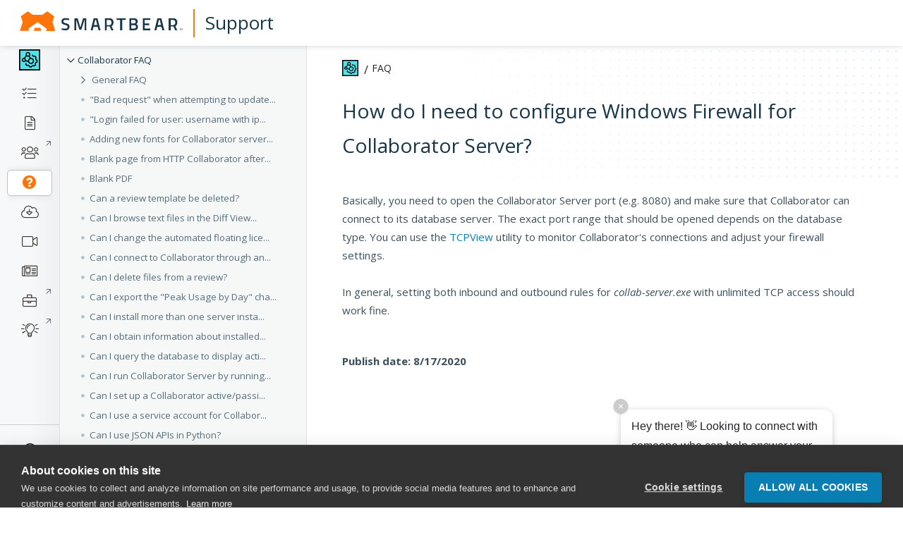

--- FILE ---
content_type: text/html
request_url: https://support.smartbear.com/collaborator/faq/how-do-i-need-to-configure-windows-firewall-for-co/
body_size: 1450
content:
<!doctype html><html lang="en"><head><script type="c6d51c714117003410bbe8c5-text/javascript">!function(e,t,a,n,g){e[n]=e[n]||[],e[n].push({"gtm.start":(new Date).getTime(),event:"gtm.js"});var m=t.getElementsByTagName(a)[0],r=t.createElement(a);r.async=!0,r.src="https://www.googletagmanager.com/gtm.js?id=GTM-NTGJQ9S",m.parentNode.insertBefore(r,m)}(window,document,"script","dataLayer")</script><meta charset="utf-8"/><link rel="icon" type="image/png" href="/favicon.png"/><meta name="viewport" content="width=device-width,initial-scale=1"/><title>Product Support Portal | SmartBear Software</title><link href="https://fonts.googleapis.com/css?family=Open+Sans:300,400,400i,600,700|Roboto+Mono:400,400i" rel="stylesheet"><link rel="stylesheet" href="https://pro.fontawesome.com/releases/v5.13.1/css/all.css" integrity="sha384-B9BoFFAuBaCfqw6lxWBZrhg/z4NkwqdBci+E+Sc2XlK/Rz25RYn8Fetb+Aw5irxa" crossorigin="anonymous"><script src="https://code.jquery.com/jquery-3.3.1.min.js" integrity="sha256-FgpCb/KJQlLNfOu91ta32o/NMZxltwRo8QtmkMRdAu8=" crossorigin="anonymous" type="c6d51c714117003410bbe8c5-text/javascript"></script><script src="https://cdn.jsdelivr.net/gh/google/code-prettify@master/loader/run_prettify.js" type="c6d51c714117003410bbe8c5-text/javascript"></script><link href="/static/css/main.28b3b75f.chunk.css" rel="stylesheet"></head><body><noscript><iframe src="https://www.googletagmanager.com/ns.html?id=GTM-NTGJQ9S" height="0" width="0" style="display:none;visibility:hidden"></iframe></noscript><noscript>You need to enable JavaScript to run this website.</noscript><div id="root"></div><script type="c6d51c714117003410bbe8c5-text/javascript">!function(e){function r(r){for(var n,p,l=r[0],a=r[1],f=r[2],c=0,s=[];c<l.length;c++)p=l[c],Object.prototype.hasOwnProperty.call(o,p)&&o[p]&&s.push(o[p][0]),o[p]=0;for(n in a)Object.prototype.hasOwnProperty.call(a,n)&&(e[n]=a[n]);for(i&&i(r);s.length;)s.shift()();return u.push.apply(u,f||[]),t()}function t(){for(var e,r=0;r<u.length;r++){for(var t=u[r],n=!0,l=1;l<t.length;l++){var a=t[l];0!==o[a]&&(n=!1)}n&&(u.splice(r--,1),e=p(p.s=t[0]))}return e}var n={},o={1:0},u=[];function p(r){if(n[r])return n[r].exports;var t=n[r]={i:r,l:!1,exports:{}};return e[r].call(t.exports,t,t.exports,p),t.l=!0,t.exports}p.m=e,p.c=n,p.d=function(e,r,t){p.o(e,r)||Object.defineProperty(e,r,{enumerable:!0,get:t})},p.r=function(e){"undefined"!=typeof Symbol&&Symbol.toStringTag&&Object.defineProperty(e,Symbol.toStringTag,{value:"Module"}),Object.defineProperty(e,"__esModule",{value:!0})},p.t=function(e,r){if(1&r&&(e=p(e)),8&r)return e;if(4&r&&"object"==typeof e&&e&&e.__esModule)return e;var t=Object.create(null);if(p.r(t),Object.defineProperty(t,"default",{enumerable:!0,value:e}),2&r&&"string"!=typeof e)for(var n in e)p.d(t,n,function(r){return e[r]}.bind(null,n));return t},p.n=function(e){var r=e&&e.__esModule?function(){return e.default}:function(){return e};return p.d(r,"a",r),r},p.o=function(e,r){return Object.prototype.hasOwnProperty.call(e,r)},p.p="/";var l=this["webpackJsonpweb-support-react"]=this["webpackJsonpweb-support-react"]||[],a=l.push.bind(l);l.push=r,l=l.slice();for(var f=0;f<l.length;f++)r(l[f]);var i=a;t()}([])</script><script src="/static/js/2.cb14ee38.chunk.js" type="c6d51c714117003410bbe8c5-text/javascript"></script><script src="/static/js/main.5c3bd435.chunk.js" type="c6d51c714117003410bbe8c5-text/javascript"></script><script src="/cdn-cgi/scripts/7d0fa10a/cloudflare-static/rocket-loader.min.js" data-cf-settings="c6d51c714117003410bbe8c5-|49" defer></script></body></html>

--- FILE ---
content_type: text/css
request_url: https://support.smartbear.com/static/css/main.28b3b75f.chunk.css
body_size: 217902
content:
/*!
 * Bootstrap v4.6.2 (https://getbootstrap.com/)
 * Copyright 2011-2022 The Bootstrap Authors
 * Copyright 2011-2022 Twitter, Inc.
 * Licensed under MIT (https://github.com/twbs/bootstrap/blob/main/LICENSE)
 */:root{--blue:#00b9ee;--indigo:#6610f2;--purple:#6f42c1;--pink:#e83e8c;--red:#cb2e25;--orange:#ff8f0f;--yellow:#ebc800;--green:#38b832;--teal:#20c997;--cyan:#07ced6;--white:#fff;--gray:#6c757d;--gray-dark:#343a40;--primary:#007aa6;--secondary:#ddd;--success:#38b832;--info:#00b9ee;--warning:#ebc800;--danger:#cb2e25;--light:#ddd;--dark:#173647;--breakpoint-xs:0;--breakpoint-sm:650px;--breakpoint-md:1030px;--breakpoint-lg:1230px;--breakpoint-xl:1480px;--font-family-sans-serif:"Open Sans",sans-serif;--font-family-monospace:"Roboto Mono",monospace}*,:after,:before{box-sizing:border-box}html{font-family:sans-serif;line-height:1.15;-webkit-text-size-adjust:100%;-webkit-tap-highlight-color:rgba(0,0,0,0)}article,aside,figcaption,figure,footer,header,hgroup,main,nav,section{display:block}body{font-family:"Open Sans",sans-serif;font-size:1rem;font-weight:400;line-height:1.75;color:#212529;text-align:left;background-color:#fff}[tabindex="-1"]:focus:not(:focus-visible){outline:0!important}hr{box-sizing:initial;height:0;overflow:visible}h1,h2,h3,h4,h5,h6{margin-top:0;margin-bottom:.5rem}p{margin-top:0;margin-bottom:1rem}abbr[data-original-title],abbr[title]{text-decoration:underline;-webkit-text-decoration:underline dotted;text-decoration:underline dotted;cursor:help;border-bottom:0;-webkit-text-decoration-skip-ink:none;text-decoration-skip-ink:none}address{font-style:normal;line-height:inherit}address,dl,ol,ul{margin-bottom:1rem}dl,ol,ul{margin-top:0}ol ol,ol ul,ul ol,ul ul{margin-bottom:0}dt{font-weight:700}dd{margin-bottom:.5rem;margin-left:0}blockquote{margin:0 0 1rem}b,strong{font-weight:bolder}small{font-size:80%}sub,sup{position:relative;font-size:75%;line-height:0;vertical-align:initial}sub{bottom:-.25em}sup{top:-.5em}a{color:#007aa6;text-decoration:none;background-color:transparent}a:hover{color:rgb(0,65.7771084337,89.5);text-decoration:underline}a:not([href]):not([class]),a:not([href]):not([class]):hover{color:inherit;text-decoration:none}code,kbd,pre,samp{font-family:"Roboto Mono",monospace;font-size:1em}pre{margin-top:0;margin-bottom:1rem;overflow:auto;-ms-overflow-style:scrollbar}figure{margin:0 0 1rem}img{border-style:none}img,svg{vertical-align:middle}svg{overflow:hidden}table{border-collapse:collapse}caption{padding-top:.75rem;padding-bottom:.75rem;color:#6c757d;text-align:left;caption-side:bottom}th{text-align:inherit;text-align:-webkit-match-parent}label{display:inline-block;margin-bottom:.5rem}button{border-radius:0}button:focus:not(:focus-visible){outline:0}button,input,optgroup,select,textarea{margin:0;font-family:inherit;font-size:inherit;line-height:inherit}button,input{overflow:visible}button,select{text-transform:none}[role=button]{cursor:pointer}select{word-wrap:normal}[type=button],[type=reset],[type=submit],button{-webkit-appearance:button}[type=button]:not(:disabled),[type=reset]:not(:disabled),[type=submit]:not(:disabled),button:not(:disabled){cursor:pointer}[type=button]::-moz-focus-inner,[type=reset]::-moz-focus-inner,[type=submit]::-moz-focus-inner,button::-moz-focus-inner{padding:0;border-style:none}input[type=checkbox],input[type=radio]{box-sizing:border-box;padding:0}textarea{overflow:auto;resize:vertical}fieldset{min-width:0;padding:0;margin:0;border:0}legend{display:block;width:100%;max-width:100%;padding:0;margin-bottom:.5rem;font-size:1.5rem;line-height:inherit;color:inherit;white-space:normal}progress{vertical-align:initial}[type=number]::-webkit-inner-spin-button,[type=number]::-webkit-outer-spin-button{height:auto}[type=search]{outline-offset:-2px;-webkit-appearance:none}[type=search]::-webkit-search-decoration{-webkit-appearance:none}::-webkit-file-upload-button{font:inherit;-webkit-appearance:button}output{display:inline-block}summary{display:list-item;cursor:pointer}template{display:none}[hidden]{display:none!important}.h1,.h2,.h3,.h4,.h5,.h6,h1,h2,h3,h4,h5,h6{margin-bottom:.5rem;font-family:inherit;font-weight:500;line-height:1.75;color:inherit}.h1,h1{font-size:2.5rem}.h2,h2{font-size:1.875rem}.h3,h3{font-size:1.625rem}.h4,h4{font-size:1.4375rem}.h5,h5{font-size:1.1875rem}.h6,h6{font-size:1.125rem}.lead{font-size:1.25rem;font-weight:300}.display-1{font-size:2.5rem}.display-1,.display-2{font-weight:300;line-height:1.75}.display-2{font-size:2rem}.display-3{font-size:1.625rem}.display-3,.display-4{font-weight:300;line-height:1.75}.display-4{font-size:1.4375rem}hr{margin-top:1rem;margin-bottom:1rem;border:0;border-top:1px solid rgba(0,0,0,.1)}.small,small{font-size:80%;font-weight:400}.mark,mark{padding:.2em;background-color:#fcf8e3}.list-inline,.list-unstyled{padding-left:0;list-style:none}.list-inline-item{display:inline-block}.list-inline-item:not(:last-child){margin-right:.5rem}.initialism{font-size:90%;text-transform:uppercase}.blockquote{margin-bottom:1rem;font-size:1.1875rem}.blockquote-footer{display:block;font-size:80%;color:#758491}.blockquote-footer:before{content:"— "}.img-fluid,.img-thumbnail{max-width:100%;height:auto}.img-thumbnail{padding:.25rem;background-color:#fff;border:1px solid #dee2e6;border-radius:.25rem}.figure{display:inline-block}.figure-img{margin-bottom:.5rem;line-height:1}.figure-caption{font-size:90%;color:#6c757d}code{font-size:87.5%;color:#e83e8c;word-wrap:break-word}a>code{color:inherit}kbd{padding:.2rem .4rem;font-size:87.5%;color:#fff;background-color:#212529;border-radius:.2rem}kbd kbd{padding:0;font-size:100%;font-weight:700}pre{display:block;font-size:87.5%;color:#212529}pre code{font-size:inherit;color:inherit;word-break:normal}.pre-scrollable{max-height:340px;overflow-y:scroll}.container,.container-fluid,.container-lg,.container-md,.container-sm,.container-xl{width:100%;padding-right:15px;padding-left:15px;margin-right:auto;margin-left:auto}@media(min-width:650px){.container,.container-sm{max-width:700px}}@media(min-width:1030px){.container,.container-md,.container-sm{max-width:1000px}}@media(min-width:1230px){.container,.container-lg,.container-md,.container-sm{max-width:1170px}}@media(min-width:1480px){.container,.container-lg,.container-md,.container-sm,.container-xl{max-width:1440px}}.row{display:flex;flex-wrap:wrap;margin-right:-15px;margin-left:-15px}.no-gutters{margin-right:0;margin-left:0}.no-gutters>.col,.no-gutters>[class*=col-]{padding-right:0;padding-left:0}.col,.col-1,.col-2,.col-3,.col-4,.col-5,.col-6,.col-7,.col-8,.col-9,.col-10,.col-11,.col-12,.col-auto,.col-lg,.col-lg-1,.col-lg-2,.col-lg-3,.col-lg-4,.col-lg-5,.col-lg-6,.col-lg-7,.col-lg-8,.col-lg-9,.col-lg-10,.col-lg-11,.col-lg-12,.col-lg-auto,.col-md,.col-md-1,.col-md-2,.col-md-3,.col-md-4,.col-md-5,.col-md-6,.col-md-7,.col-md-8,.col-md-9,.col-md-10,.col-md-11,.col-md-12,.col-md-auto,.col-sm,.col-sm-1,.col-sm-2,.col-sm-3,.col-sm-4,.col-sm-5,.col-sm-6,.col-sm-7,.col-sm-8,.col-sm-9,.col-sm-10,.col-sm-11,.col-sm-12,.col-sm-auto,.col-xl,.col-xl-1,.col-xl-2,.col-xl-3,.col-xl-4,.col-xl-5,.col-xl-6,.col-xl-7,.col-xl-8,.col-xl-9,.col-xl-10,.col-xl-11,.col-xl-12,.col-xl-auto{position:relative;width:100%;padding-right:15px;padding-left:15px}.col{flex-basis:0;flex-grow:1;max-width:100%}.row-cols-1>*{flex:0 0 100%;max-width:100%}.row-cols-2>*{flex:0 0 50%;max-width:50%}.row-cols-3>*{flex:0 0 33.3333333333%;max-width:33.3333333333%}.row-cols-4>*{flex:0 0 25%;max-width:25%}.row-cols-5>*{flex:0 0 20%;max-width:20%}.row-cols-6>*{flex:0 0 16.6666666667%;max-width:16.6666666667%}.col-auto{flex:0 0 auto;width:auto;max-width:100%}.col-1{flex:0 0 8.33333333%;max-width:8.33333333%}.col-2{flex:0 0 16.66666667%;max-width:16.66666667%}.col-3{flex:0 0 25%;max-width:25%}.col-4{flex:0 0 33.33333333%;max-width:33.33333333%}.col-5{flex:0 0 41.66666667%;max-width:41.66666667%}.col-6{flex:0 0 50%;max-width:50%}.col-7{flex:0 0 58.33333333%;max-width:58.33333333%}.col-8{flex:0 0 66.66666667%;max-width:66.66666667%}.col-9{flex:0 0 75%;max-width:75%}.col-10{flex:0 0 83.33333333%;max-width:83.33333333%}.col-11{flex:0 0 91.66666667%;max-width:91.66666667%}.col-12{flex:0 0 100%;max-width:100%}.order-first{order:-1}.order-last{order:13}.order-0{order:0}.order-1{order:1}.order-2{order:2}.order-3{order:3}.order-4{order:4}.order-5{order:5}.order-6{order:6}.order-7{order:7}.order-8{order:8}.order-9{order:9}.order-10{order:10}.order-11{order:11}.order-12{order:12}.offset-1{margin-left:8.33333333%}.offset-2{margin-left:16.66666667%}.offset-3{margin-left:25%}.offset-4{margin-left:33.33333333%}.offset-5{margin-left:41.66666667%}.offset-6{margin-left:50%}.offset-7{margin-left:58.33333333%}.offset-8{margin-left:66.66666667%}.offset-9{margin-left:75%}.offset-10{margin-left:83.33333333%}.offset-11{margin-left:91.66666667%}@media(min-width:650px){.col-sm{flex-basis:0;flex-grow:1;max-width:100%}.row-cols-sm-1>*{flex:0 0 100%;max-width:100%}.row-cols-sm-2>*{flex:0 0 50%;max-width:50%}.row-cols-sm-3>*{flex:0 0 33.3333333333%;max-width:33.3333333333%}.row-cols-sm-4>*{flex:0 0 25%;max-width:25%}.row-cols-sm-5>*{flex:0 0 20%;max-width:20%}.row-cols-sm-6>*{flex:0 0 16.6666666667%;max-width:16.6666666667%}.col-sm-auto{flex:0 0 auto;width:auto;max-width:100%}.col-sm-1{flex:0 0 8.33333333%;max-width:8.33333333%}.col-sm-2{flex:0 0 16.66666667%;max-width:16.66666667%}.col-sm-3{flex:0 0 25%;max-width:25%}.col-sm-4{flex:0 0 33.33333333%;max-width:33.33333333%}.col-sm-5{flex:0 0 41.66666667%;max-width:41.66666667%}.col-sm-6{flex:0 0 50%;max-width:50%}.col-sm-7{flex:0 0 58.33333333%;max-width:58.33333333%}.col-sm-8{flex:0 0 66.66666667%;max-width:66.66666667%}.col-sm-9{flex:0 0 75%;max-width:75%}.col-sm-10{flex:0 0 83.33333333%;max-width:83.33333333%}.col-sm-11{flex:0 0 91.66666667%;max-width:91.66666667%}.col-sm-12{flex:0 0 100%;max-width:100%}.order-sm-first{order:-1}.order-sm-last{order:13}.order-sm-0{order:0}.order-sm-1{order:1}.order-sm-2{order:2}.order-sm-3{order:3}.order-sm-4{order:4}.order-sm-5{order:5}.order-sm-6{order:6}.order-sm-7{order:7}.order-sm-8{order:8}.order-sm-9{order:9}.order-sm-10{order:10}.order-sm-11{order:11}.order-sm-12{order:12}.offset-sm-0{margin-left:0}.offset-sm-1{margin-left:8.33333333%}.offset-sm-2{margin-left:16.66666667%}.offset-sm-3{margin-left:25%}.offset-sm-4{margin-left:33.33333333%}.offset-sm-5{margin-left:41.66666667%}.offset-sm-6{margin-left:50%}.offset-sm-7{margin-left:58.33333333%}.offset-sm-8{margin-left:66.66666667%}.offset-sm-9{margin-left:75%}.offset-sm-10{margin-left:83.33333333%}.offset-sm-11{margin-left:91.66666667%}}@media(min-width:1030px){.col-md{flex-basis:0;flex-grow:1;max-width:100%}.row-cols-md-1>*{flex:0 0 100%;max-width:100%}.row-cols-md-2>*{flex:0 0 50%;max-width:50%}.row-cols-md-3>*{flex:0 0 33.3333333333%;max-width:33.3333333333%}.row-cols-md-4>*{flex:0 0 25%;max-width:25%}.row-cols-md-5>*{flex:0 0 20%;max-width:20%}.row-cols-md-6>*{flex:0 0 16.6666666667%;max-width:16.6666666667%}.col-md-auto{flex:0 0 auto;width:auto;max-width:100%}.col-md-1{flex:0 0 8.33333333%;max-width:8.33333333%}.col-md-2{flex:0 0 16.66666667%;max-width:16.66666667%}.col-md-3{flex:0 0 25%;max-width:25%}.col-md-4{flex:0 0 33.33333333%;max-width:33.33333333%}.col-md-5{flex:0 0 41.66666667%;max-width:41.66666667%}.col-md-6{flex:0 0 50%;max-width:50%}.col-md-7{flex:0 0 58.33333333%;max-width:58.33333333%}.col-md-8{flex:0 0 66.66666667%;max-width:66.66666667%}.col-md-9{flex:0 0 75%;max-width:75%}.col-md-10{flex:0 0 83.33333333%;max-width:83.33333333%}.col-md-11{flex:0 0 91.66666667%;max-width:91.66666667%}.col-md-12{flex:0 0 100%;max-width:100%}.order-md-first{order:-1}.order-md-last{order:13}.order-md-0{order:0}.order-md-1{order:1}.order-md-2{order:2}.order-md-3{order:3}.order-md-4{order:4}.order-md-5{order:5}.order-md-6{order:6}.order-md-7{order:7}.order-md-8{order:8}.order-md-9{order:9}.order-md-10{order:10}.order-md-11{order:11}.order-md-12{order:12}.offset-md-0{margin-left:0}.offset-md-1{margin-left:8.33333333%}.offset-md-2{margin-left:16.66666667%}.offset-md-3{margin-left:25%}.offset-md-4{margin-left:33.33333333%}.offset-md-5{margin-left:41.66666667%}.offset-md-6{margin-left:50%}.offset-md-7{margin-left:58.33333333%}.offset-md-8{margin-left:66.66666667%}.offset-md-9{margin-left:75%}.offset-md-10{margin-left:83.33333333%}.offset-md-11{margin-left:91.66666667%}}@media(min-width:1230px){.col-lg{flex-basis:0;flex-grow:1;max-width:100%}.row-cols-lg-1>*{flex:0 0 100%;max-width:100%}.row-cols-lg-2>*{flex:0 0 50%;max-width:50%}.row-cols-lg-3>*{flex:0 0 33.3333333333%;max-width:33.3333333333%}.row-cols-lg-4>*{flex:0 0 25%;max-width:25%}.row-cols-lg-5>*{flex:0 0 20%;max-width:20%}.row-cols-lg-6>*{flex:0 0 16.6666666667%;max-width:16.6666666667%}.col-lg-auto{flex:0 0 auto;width:auto;max-width:100%}.col-lg-1{flex:0 0 8.33333333%;max-width:8.33333333%}.col-lg-2{flex:0 0 16.66666667%;max-width:16.66666667%}.col-lg-3{flex:0 0 25%;max-width:25%}.col-lg-4{flex:0 0 33.33333333%;max-width:33.33333333%}.col-lg-5{flex:0 0 41.66666667%;max-width:41.66666667%}.col-lg-6{flex:0 0 50%;max-width:50%}.col-lg-7{flex:0 0 58.33333333%;max-width:58.33333333%}.col-lg-8{flex:0 0 66.66666667%;max-width:66.66666667%}.col-lg-9{flex:0 0 75%;max-width:75%}.col-lg-10{flex:0 0 83.33333333%;max-width:83.33333333%}.col-lg-11{flex:0 0 91.66666667%;max-width:91.66666667%}.col-lg-12{flex:0 0 100%;max-width:100%}.order-lg-first{order:-1}.order-lg-last{order:13}.order-lg-0{order:0}.order-lg-1{order:1}.order-lg-2{order:2}.order-lg-3{order:3}.order-lg-4{order:4}.order-lg-5{order:5}.order-lg-6{order:6}.order-lg-7{order:7}.order-lg-8{order:8}.order-lg-9{order:9}.order-lg-10{order:10}.order-lg-11{order:11}.order-lg-12{order:12}.offset-lg-0{margin-left:0}.offset-lg-1{margin-left:8.33333333%}.offset-lg-2{margin-left:16.66666667%}.offset-lg-3{margin-left:25%}.offset-lg-4{margin-left:33.33333333%}.offset-lg-5{margin-left:41.66666667%}.offset-lg-6{margin-left:50%}.offset-lg-7{margin-left:58.33333333%}.offset-lg-8{margin-left:66.66666667%}.offset-lg-9{margin-left:75%}.offset-lg-10{margin-left:83.33333333%}.offset-lg-11{margin-left:91.66666667%}}@media(min-width:1480px){.col-xl{flex-basis:0;flex-grow:1;max-width:100%}.row-cols-xl-1>*{flex:0 0 100%;max-width:100%}.row-cols-xl-2>*{flex:0 0 50%;max-width:50%}.row-cols-xl-3>*{flex:0 0 33.3333333333%;max-width:33.3333333333%}.row-cols-xl-4>*{flex:0 0 25%;max-width:25%}.row-cols-xl-5>*{flex:0 0 20%;max-width:20%}.row-cols-xl-6>*{flex:0 0 16.6666666667%;max-width:16.6666666667%}.col-xl-auto{flex:0 0 auto;width:auto;max-width:100%}.col-xl-1{flex:0 0 8.33333333%;max-width:8.33333333%}.col-xl-2{flex:0 0 16.66666667%;max-width:16.66666667%}.col-xl-3{flex:0 0 25%;max-width:25%}.col-xl-4{flex:0 0 33.33333333%;max-width:33.33333333%}.col-xl-5{flex:0 0 41.66666667%;max-width:41.66666667%}.col-xl-6{flex:0 0 50%;max-width:50%}.col-xl-7{flex:0 0 58.33333333%;max-width:58.33333333%}.col-xl-8{flex:0 0 66.66666667%;max-width:66.66666667%}.col-xl-9{flex:0 0 75%;max-width:75%}.col-xl-10{flex:0 0 83.33333333%;max-width:83.33333333%}.col-xl-11{flex:0 0 91.66666667%;max-width:91.66666667%}.col-xl-12{flex:0 0 100%;max-width:100%}.order-xl-first{order:-1}.order-xl-last{order:13}.order-xl-0{order:0}.order-xl-1{order:1}.order-xl-2{order:2}.order-xl-3{order:3}.order-xl-4{order:4}.order-xl-5{order:5}.order-xl-6{order:6}.order-xl-7{order:7}.order-xl-8{order:8}.order-xl-9{order:9}.order-xl-10{order:10}.order-xl-11{order:11}.order-xl-12{order:12}.offset-xl-0{margin-left:0}.offset-xl-1{margin-left:8.33333333%}.offset-xl-2{margin-left:16.66666667%}.offset-xl-3{margin-left:25%}.offset-xl-4{margin-left:33.33333333%}.offset-xl-5{margin-left:41.66666667%}.offset-xl-6{margin-left:50%}.offset-xl-7{margin-left:58.33333333%}.offset-xl-8{margin-left:66.66666667%}.offset-xl-9{margin-left:75%}.offset-xl-10{margin-left:83.33333333%}.offset-xl-11{margin-left:91.66666667%}}.table{width:100%;margin-bottom:1rem;color:#212529}.table td,.table th{padding:.75rem;vertical-align:top;border-top:1px solid #dee2e6}.table thead th{vertical-align:bottom;border-bottom:2px solid #dee2e6}.table tbody+tbody{border-top:2px solid #dee2e6}.table-sm td,.table-sm th{padding:.3rem}.table-bordered,.table-bordered td,.table-bordered th{border:1px solid #dee2e6}.table-bordered thead td,.table-bordered thead th{border-bottom-width:2px}.table-borderless tbody+tbody,.table-borderless td,.table-borderless th,.table-borderless thead th{border:0}.table-striped tbody tr:nth-of-type(odd){background-color:rgba(0,0,0,.05)}.table-hover tbody tr:hover{color:#212529;background-color:rgba(0,0,0,.075)}.table-primary,.table-primary>td,.table-primary>th{background-color:rgb(183.6,217.76,230.08)}.table-primary tbody+tbody,.table-primary td,.table-primary th,.table-primary thead th{border-color:rgb(122.4,185.84,208.72)}.table-hover .table-primary:hover,.table-hover .table-primary:hover>td,.table-hover .table-primary:hover>th{background-color:rgb(164.6973837209,207.9009883721,223.4826162791)}.table-secondary,.table-secondary>td,.table-secondary>th{background-color:#f5f5f5}.table-secondary tbody+tbody,.table-secondary td,.table-secondary th,.table-secondary thead th{border-color:#ededed}.table-hover .table-secondary:hover,.table-hover .table-secondary:hover>td,.table-hover .table-secondary:hover>th{background-color:#e9e9e9}.table-success,.table-success>td,.table-success>th{background-color:rgb(199.28,235.12,197.6)}.table-success tbody+tbody,.table-success td,.table-success th,.table-success thead th{border-color:rgb(151.52,218.08,148.4)}.table-hover .table-success:hover,.table-hover .table-success:hover>td,.table-hover .table-success:hover>th{background-color:rgb(180.8941304348,228.5602173913,178.6597826087)}.table-info,.table-info>td,.table-info>th{background-color:rgb(183.6,235.4,250.24)}.table-info tbody+tbody,.table-info td,.table-info th,.table-info thead th{border-color:rgb(122.4,218.6,246.16)}.table-hover .table-info:hover,.table-hover .table-info:hover>td,.table-hover .table-info:hover>th{background-color:rgb(159.69375,228.8375,248.64625)}.table-warning,.table-warning>td,.table-warning>th{background-color:rgb(249.4,239.6,183.6)}.table-warning tbody+tbody,.table-warning td,.table-warning th,.table-warning thead th{border-color:rgb(244.6,226.4,122.4)}.table-hover .table-warning:hover,.table-hover .table-warning:hover>td,.table-hover .table-warning:hover>th{background-color:rgb(247.5454545455,234.5,159.9545454545)}.table-danger,.table-danger>td,.table-danger>th{background-color:rgb(240.44,196.48,193.96)}.table-danger tbody+tbody,.table-danger td,.table-danger th,.table-danger thead th{border-color:rgb(227.96,146.32,141.64)}.table-hover .table-danger:hover,.table-hover .table-danger:hover>td,.table-hover .table-danger:hover>th{background-color:#ecb1ad}.table-light,.table-light>td,.table-light>th{background-color:#f5f5f5}.table-light tbody+tbody,.table-light td,.table-light th,.table-light thead th{border-color:#ededed}.table-hover .table-light:hover,.table-hover .table-light:hover>td,.table-hover .table-light:hover>th{background-color:#e9e9e9}.table-dark,.table-dark>td,.table-dark>th{background-color:rgb(190.04,198.72,203.48)}.table-dark tbody+tbody,.table-dark td,.table-dark th,.table-dark thead th{border-color:rgb(134.36,150.48,159.32)}.table-hover .table-dark:hover,.table-hover .table-dark:hover>td,.table-hover .table-dark:hover>th{background-color:#b0bac0}.table-active,.table-active>td,.table-active>th,.table-hover .table-active:hover,.table-hover .table-active:hover>td,.table-hover .table-active:hover>th{background-color:rgba(0,0,0,.075)}.table .thead-dark th{color:#fff;background-color:#343a40;border-color:#454d55}.table .thead-light th{color:#495057;background-color:#e9ecef;border-color:#dee2e6}.table-dark{color:#fff;background-color:#343a40}.table-dark td,.table-dark th,.table-dark thead th{border-color:#454d55}.table-dark.table-bordered{border:0}.table-dark.table-striped tbody tr:nth-of-type(odd){background-color:hsla(0,0%,100%,.05)}.table-dark.table-hover tbody tr:hover{color:#fff;background-color:hsla(0,0%,100%,.075)}@media(max-width:649.98px){.table-responsive-sm{display:block;width:100%;overflow-x:auto;-webkit-overflow-scrolling:touch}.table-responsive-sm>.table-bordered{border:0}}@media(max-width:1029.98px){.table-responsive-md{display:block;width:100%;overflow-x:auto;-webkit-overflow-scrolling:touch}.table-responsive-md>.table-bordered{border:0}}@media(max-width:1229.98px){.table-responsive-lg{display:block;width:100%;overflow-x:auto;-webkit-overflow-scrolling:touch}.table-responsive-lg>.table-bordered{border:0}}@media(max-width:1479.98px){.table-responsive-xl{display:block;width:100%;overflow-x:auto;-webkit-overflow-scrolling:touch}.table-responsive-xl>.table-bordered{border:0}}.table-responsive{display:block;width:100%;overflow-x:auto;-webkit-overflow-scrolling:touch}.table-responsive>.table-bordered{border:0}.form-control{display:block;width:100%;height:calc(1.75em + .75rem + 2px);padding:.375rem .75rem;font-size:1rem;font-weight:400;line-height:1.75;color:#495057;background-color:#fff;background-clip:padding-box;border:1px solid #ced4da;border-radius:.25rem;transition:border-color .15s ease-in-out,box-shadow .15s ease-in-out}@media(prefers-reduced-motion:reduce){.form-control{transition:none}}.form-control::-ms-expand{background-color:transparent;border:0}.form-control:focus{color:#495057;background-color:#fff;border-color:rgb(38.5,197.6144578313,255);outline:0;box-shadow:0 0 0 .2rem rgba(0,122,166,.25)}.form-control::placeholder{color:#6c757d;opacity:1}.form-control:disabled,.form-control[readonly]{background-color:#e9ecef;opacity:1}input[type=date].form-control,input[type=datetime-local].form-control,input[type=month].form-control,input[type=time].form-control{-webkit-appearance:none;appearance:none}select.form-control:-moz-focusring{color:transparent;text-shadow:0 0 0 #495057}select.form-control:focus::-ms-value{color:#495057;background-color:#fff}.form-control-file,.form-control-range{display:block;width:100%}.col-form-label{padding-top:calc(.375rem + 1px);padding-bottom:calc(.375rem + 1px);margin-bottom:0;font-size:inherit;line-height:1.75}.col-form-label-lg{padding-top:calc(.5rem + 1px);padding-bottom:calc(.5rem + 1px);font-size:1.625rem;line-height:1.5}.col-form-label-sm{padding-top:calc(.25rem + 1px);padding-bottom:calc(.25rem + 1px);font-size:.875rem;line-height:1.5}.form-control-plaintext{display:block;width:100%;padding:.375rem 0;margin-bottom:0;font-size:1rem;line-height:1.75;color:#212529;background-color:transparent;border:solid transparent;border-width:1px 0}.form-control-plaintext.form-control-lg,.form-control-plaintext.form-control-sm{padding-right:0;padding-left:0}.form-control-sm{height:calc(1.5em + .5rem + 2px);padding:.25rem .5rem;font-size:.875rem;line-height:1.5;border-radius:.2rem}.form-control-lg{height:calc(1.5em + 1rem + 2px);padding:.5rem 1rem;font-size:1.625rem;line-height:1.5;border-radius:.3rem}select.form-control[multiple],select.form-control[size],textarea.form-control{height:auto}.form-group{margin-bottom:1rem}.form-text{display:block;margin-top:.25rem}.form-row{display:flex;flex-wrap:wrap;margin-right:-5px;margin-left:-5px}.form-row>.col,.form-row>[class*=col-]{padding-right:5px;padding-left:5px}.form-check{position:relative;display:block;padding-left:1.25rem}.form-check-input{position:absolute;margin-top:.3rem;margin-left:-1.25rem}.form-check-input:disabled~.form-check-label,.form-check-input[disabled]~.form-check-label{color:#6c757d}.form-check-label{margin-bottom:0}.form-check-inline{display:inline-flex;align-items:center;padding-left:0;margin-right:.75rem}.form-check-inline .form-check-input{position:static;margin-top:0;margin-right:.3125rem;margin-left:0}.valid-feedback{display:none;width:100%;margin-top:.25rem;font-size:80%;color:#38b832}.valid-tooltip{position:absolute;top:100%;left:0;z-index:5;display:none;max-width:100%;padding:.25rem .5rem;margin-top:.1rem;font-size:.875rem;line-height:1.75;color:#fff;background-color:rgba(56,184,50,.9);border-radius:.25rem}.form-row>.col>.valid-tooltip,.form-row>[class*=col-]>.valid-tooltip{left:5px}.is-valid~.valid-feedback,.is-valid~.valid-tooltip,.was-validated :valid~.valid-feedback,.was-validated :valid~.valid-tooltip{display:block}.form-control.is-valid,.was-validated .form-control:valid{border-color:#38b832;padding-right:calc(1.75em + .75rem)!important;background-image:url("data:image/svg+xml;charset=utf-8,%3Csvg xmlns='http://www.w3.org/2000/svg' width='8' height='8'%3E%3Cpath fill='%2338B832' d='M2.3 6.73L.6 4.53c-.4-1.04.46-1.4 1.1-.8l1.1 1.4 3.4-3.8c.6-.63 1.6-.27 1.2.7l-4 4.6c-.43.5-.8.4-1.1.1z'/%3E%3C/svg%3E");background-repeat:no-repeat;background-position:right calc(.4375em + .1875rem) center;background-size:calc(.875em + .375rem) calc(.875em + .375rem)}.form-control.is-valid:focus,.was-validated .form-control:valid:focus{border-color:#38b832;box-shadow:0 0 0 .2rem rgba(56,184,50,.25)}.was-validated select.form-control:valid,select.form-control.is-valid{padding-right:3rem!important;background-position:right 1.5rem center}.was-validated textarea.form-control:valid,textarea.form-control.is-valid{padding-right:calc(1.75em + .75rem);background-position:top calc(.4375em + .1875rem) right calc(.4375em + .1875rem)}.custom-select.is-valid,.was-validated .custom-select:valid{border-color:#38b832;padding-right:calc(.75em + 2.3125rem)!important;background:url("data:image/svg+xml;charset=utf-8,%3Csvg xmlns='http://www.w3.org/2000/svg' width='4' height='5'%3E%3Cpath fill='%23343a40' d='M2 0L0 2h4zm0 5L0 3h4z'/%3E%3C/svg%3E") right .75rem center/8px 10px no-repeat,#fff url("data:image/svg+xml;charset=utf-8,%3Csvg xmlns='http://www.w3.org/2000/svg' width='8' height='8'%3E%3Cpath fill='%2338B832' d='M2.3 6.73L.6 4.53c-.4-1.04.46-1.4 1.1-.8l1.1 1.4 3.4-3.8c.6-.63 1.6-.27 1.2.7l-4 4.6c-.43.5-.8.4-1.1.1z'/%3E%3C/svg%3E") center right 1.75rem/calc(.875em + .375rem) calc(.875em + .375rem) no-repeat}.custom-select.is-valid:focus,.was-validated .custom-select:valid:focus{border-color:#38b832;box-shadow:0 0 0 .2rem rgba(56,184,50,.25)}.form-check-input.is-valid~.form-check-label,.was-validated .form-check-input:valid~.form-check-label{color:#38b832}.form-check-input.is-valid~.valid-feedback,.form-check-input.is-valid~.valid-tooltip,.was-validated .form-check-input:valid~.valid-feedback,.was-validated .form-check-input:valid~.valid-tooltip{display:block}.custom-control-input.is-valid~.custom-control-label,.was-validated .custom-control-input:valid~.custom-control-label{color:#38b832}.custom-control-input.is-valid~.custom-control-label:before,.was-validated .custom-control-input:valid~.custom-control-label:before{border-color:#38b832}.custom-control-input.is-valid:checked~.custom-control-label:before,.was-validated .custom-control-input:valid:checked~.custom-control-label:before{border-color:rgb(83.8461538462,206.9230769231,78.0769230769);background-color:rgb(83.8461538462,206.9230769231,78.0769230769)}.custom-control-input.is-valid:focus~.custom-control-label:before,.was-validated .custom-control-input:valid:focus~.custom-control-label:before{box-shadow:0 0 0 .2rem rgba(56,184,50,.25)}.custom-control-input.is-valid:focus:not(:checked)~.custom-control-label:before,.custom-file-input.is-valid~.custom-file-label,.was-validated .custom-control-input:valid:focus:not(:checked)~.custom-control-label:before,.was-validated .custom-file-input:valid~.custom-file-label{border-color:#38b832}.custom-file-input.is-valid:focus~.custom-file-label,.was-validated .custom-file-input:valid:focus~.custom-file-label{border-color:#38b832;box-shadow:0 0 0 .2rem rgba(56,184,50,.25)}.invalid-feedback{display:none;width:100%;margin-top:.25rem;font-size:80%;color:#cb2e25}.invalid-tooltip{position:absolute;top:100%;left:0;z-index:5;display:none;max-width:100%;padding:.25rem .5rem;margin-top:.1rem;font-size:.875rem;line-height:1.75;color:#fff;background-color:rgba(203,46,37,.9);border-radius:.25rem}.form-row>.col>.invalid-tooltip,.form-row>[class*=col-]>.invalid-tooltip{left:5px}.is-invalid~.invalid-feedback,.is-invalid~.invalid-tooltip,.was-validated :invalid~.invalid-feedback,.was-validated :invalid~.invalid-tooltip{display:block}.form-control.is-invalid,.was-validated .form-control:invalid{border-color:#cb2e25;padding-right:calc(1.75em + .75rem)!important;background-image:url("data:image/svg+xml;charset=utf-8,%3Csvg xmlns='http://www.w3.org/2000/svg' width='12' height='12' fill='none' stroke='%23CB2E25'%3E%3Ccircle cx='6' cy='6' r='4.5'/%3E%3Cpath stroke-linejoin='round' d='M5.8 3.6h.4L6 6.5z'/%3E%3Ccircle cx='6' cy='8.2' r='.6' fill='%23CB2E25' stroke='none'/%3E%3C/svg%3E");background-repeat:no-repeat;background-position:right calc(.4375em + .1875rem) center;background-size:calc(.875em + .375rem) calc(.875em + .375rem)}.form-control.is-invalid:focus,.was-validated .form-control:invalid:focus{border-color:#cb2e25;box-shadow:0 0 0 .2rem rgba(203,46,37,.25)}.was-validated select.form-control:invalid,select.form-control.is-invalid{padding-right:3rem!important;background-position:right 1.5rem center}.was-validated textarea.form-control:invalid,textarea.form-control.is-invalid{padding-right:calc(1.75em + .75rem);background-position:top calc(.4375em + .1875rem) right calc(.4375em + .1875rem)}.custom-select.is-invalid,.was-validated .custom-select:invalid{border-color:#cb2e25;padding-right:calc(.75em + 2.3125rem)!important;background:url("data:image/svg+xml;charset=utf-8,%3Csvg xmlns='http://www.w3.org/2000/svg' width='4' height='5'%3E%3Cpath fill='%23343a40' d='M2 0L0 2h4zm0 5L0 3h4z'/%3E%3C/svg%3E") right .75rem center/8px 10px no-repeat,#fff url("data:image/svg+xml;charset=utf-8,%3Csvg xmlns='http://www.w3.org/2000/svg' width='12' height='12' fill='none' stroke='%23CB2E25'%3E%3Ccircle cx='6' cy='6' r='4.5'/%3E%3Cpath stroke-linejoin='round' d='M5.8 3.6h.4L6 6.5z'/%3E%3Ccircle cx='6' cy='8.2' r='.6' fill='%23CB2E25' stroke='none'/%3E%3C/svg%3E") center right 1.75rem/calc(.875em + .375rem) calc(.875em + .375rem) no-repeat}.custom-select.is-invalid:focus,.was-validated .custom-select:invalid:focus{border-color:#cb2e25;box-shadow:0 0 0 .2rem rgba(203,46,37,.25)}.form-check-input.is-invalid~.form-check-label,.was-validated .form-check-input:invalid~.form-check-label{color:#cb2e25}.form-check-input.is-invalid~.invalid-feedback,.form-check-input.is-invalid~.invalid-tooltip,.was-validated .form-check-input:invalid~.invalid-feedback,.was-validated .form-check-input:invalid~.invalid-tooltip{display:block}.custom-control-input.is-invalid~.custom-control-label,.was-validated .custom-control-input:invalid~.custom-control-label{color:#cb2e25}.custom-control-input.is-invalid~.custom-control-label:before,.was-validated .custom-control-input:invalid~.custom-control-label:before{border-color:#cb2e25}.custom-control-input.is-invalid:checked~.custom-control-label:before,.was-validated .custom-control-input:invalid:checked~.custom-control-label:before{border-color:rgb(221.2375,77.975,69.7625);background-color:rgb(221.2375,77.975,69.7625)}.custom-control-input.is-invalid:focus~.custom-control-label:before,.was-validated .custom-control-input:invalid:focus~.custom-control-label:before{box-shadow:0 0 0 .2rem rgba(203,46,37,.25)}.custom-control-input.is-invalid:focus:not(:checked)~.custom-control-label:before,.custom-file-input.is-invalid~.custom-file-label,.was-validated .custom-control-input:invalid:focus:not(:checked)~.custom-control-label:before,.was-validated .custom-file-input:invalid~.custom-file-label{border-color:#cb2e25}.custom-file-input.is-invalid:focus~.custom-file-label,.was-validated .custom-file-input:invalid:focus~.custom-file-label{border-color:#cb2e25;box-shadow:0 0 0 .2rem rgba(203,46,37,.25)}.form-inline{display:flex;flex-flow:row wrap;align-items:center}.form-inline .form-check{width:100%}@media(min-width:650px){.form-inline label{justify-content:center}.form-inline .form-group,.form-inline label{display:flex;align-items:center;margin-bottom:0}.form-inline .form-group{flex:0 0 auto;flex-flow:row wrap}.form-inline .form-control{display:inline-block;width:auto;vertical-align:middle}.form-inline .form-control-plaintext{display:inline-block}.form-inline .custom-select,.form-inline .input-group{width:auto}.form-inline .form-check{display:flex;align-items:center;justify-content:center;width:auto;padding-left:0}.form-inline .form-check-input{position:relative;flex-shrink:0;margin-top:0;margin-right:.25rem;margin-left:0}.form-inline .custom-control{align-items:center;justify-content:center}.form-inline .custom-control-label{margin-bottom:0}}.btn{display:inline-block;font-weight:400;color:#212529;text-align:center;vertical-align:middle;-webkit-user-select:none;user-select:none;background-color:transparent;border:1px solid transparent;padding:8px 19px;font-size:1rem;line-height:1.375rem;border-radius:.25rem;transition:color .15s ease-in-out,background-color .15s ease-in-out,border-color .15s ease-in-out,box-shadow .15s ease-in-out}@media(prefers-reduced-motion:reduce){.btn{transition:none}}.btn:hover{color:#212529;text-decoration:none}.btn.focus,.btn:focus{outline:0;box-shadow:none}.btn.disabled,.btn:disabled{opacity:.65}.btn:not(:disabled):not(.disabled){cursor:pointer}a.btn.disabled,fieldset:disabled a.btn{pointer-events:none}.btn-primary{color:#fff;background-color:#007aa6;border-color:#007aa6}.btn-primary.focus,.btn-primary:focus,.btn-primary:hover{color:#fff;background-color:rgb(0,93.8885542169,127.75);border-color:rgb(0,84.5180722892,115)}.btn-primary.focus,.btn-primary:focus{box-shadow:0 0 0 .2rem rgba(38.25,141.95,179.35,.5)}.btn-primary.disabled,.btn-primary:disabled{color:#fff;background-color:#007aa6;border-color:#007aa6}.btn-primary:not(:disabled):not(.disabled).active,.btn-primary:not(:disabled):not(.disabled):active,.show>.btn-primary.dropdown-toggle{color:#fff;background-color:rgb(0,84.5180722892,115);border-color:rgb(0,75.1475903614,102.25)}.btn-primary:not(:disabled):not(.disabled).active:focus,.btn-primary:not(:disabled):not(.disabled):active:focus,.show>.btn-primary.dropdown-toggle:focus{box-shadow:0 0 0 .2rem rgba(38.25,141.95,179.35,.5)}.btn-secondary{color:#212529;background-color:#ddd;border-color:#ddd}.btn-secondary.focus,.btn-secondary:focus,.btn-secondary:hover{color:#212529;background-color:#cacaca;border-color:rgb(195.5,195.5,195.5)}.btn-secondary.focus,.btn-secondary:focus{box-shadow:0 0 0 .2rem rgba(192.8,193.4,194,.5)}.btn-secondary.disabled,.btn-secondary:disabled{color:#212529;background-color:#ddd;border-color:#ddd}.btn-secondary:not(:disabled):not(.disabled).active,.btn-secondary:not(:disabled):not(.disabled):active,.show>.btn-secondary.dropdown-toggle{color:#212529;background-color:rgb(195.5,195.5,195.5);border-color:#bdbdbd}.btn-secondary:not(:disabled):not(.disabled).active:focus,.btn-secondary:not(:disabled):not(.disabled):active:focus,.show>.btn-secondary.dropdown-toggle:focus{box-shadow:0 0 0 .2rem rgba(192.8,193.4,194,.5)}.btn-success{color:#fff;background-color:#38b832;border-color:#38b832}.btn-success.focus,.btn-success:focus,.btn-success:hover{color:#fff;background-color:rgb(46.8461538462,153.9230769231,41.8269230769);border-color:rgb(43.7948717949,143.8974358974,39.1025641026)}.btn-success.focus,.btn-success:focus{box-shadow:0 0 0 .2rem rgba(85.85,194.65,80.75,.5)}.btn-success.disabled,.btn-success:disabled{color:#fff;background-color:#38b832;border-color:#38b832}.btn-success:not(:disabled):not(.disabled).active,.btn-success:not(:disabled):not(.disabled):active,.show>.btn-success.dropdown-toggle{color:#fff;background-color:rgb(43.7948717949,143.8974358974,39.1025641026);border-color:rgb(40.7435897436,133.8717948718,36.3782051282)}.btn-success:not(:disabled):not(.disabled).active:focus,.btn-success:not(:disabled):not(.disabled):active:focus,.show>.btn-success.dropdown-toggle:focus{box-shadow:0 0 0 .2rem rgba(85.85,194.65,80.75,.5)}.btn-info{color:#fff;background-color:#00b9ee;border-color:#00b9ee}.btn-info.focus,.btn-info:focus,.btn-info:hover{color:#fff;background-color:rgb(0,155.2678571429,199.75);border-color:rgb(0,145.3571428571,187)}.btn-info.focus,.btn-info:focus{box-shadow:0 0 0 .2rem rgba(38.25,195.5,240.55,.5)}.btn-info.disabled,.btn-info:disabled{color:#fff;background-color:#00b9ee;border-color:#00b9ee}.btn-info:not(:disabled):not(.disabled).active,.btn-info:not(:disabled):not(.disabled):active,.show>.btn-info.dropdown-toggle{color:#fff;background-color:rgb(0,145.3571428571,187);border-color:rgb(0,135.4464285714,174.25)}.btn-info:not(:disabled):not(.disabled).active:focus,.btn-info:not(:disabled):not(.disabled):active:focus,.show>.btn-info.dropdown-toggle:focus{box-shadow:0 0 0 .2rem rgba(38.25,195.5,240.55,.5)}.btn-warning{color:#212529;background-color:#ebc800;border-color:#ebc800}.btn-warning.focus,.btn-warning:focus,.btn-warning:hover{color:#212529;background-color:rgb(196.75,167.4468085106,0);border-color:rgb(184,156.5957446809,0)}.btn-warning.focus,.btn-warning:focus{box-shadow:0 0 0 .2rem rgba(204.7,175.55,6.15,.5)}.btn-warning.disabled,.btn-warning:disabled{color:#212529;background-color:#ebc800;border-color:#ebc800}.btn-warning:not(:disabled):not(.disabled).active,.btn-warning:not(:disabled):not(.disabled):active,.show>.btn-warning.dropdown-toggle{color:#fff;background-color:rgb(184,156.5957446809,0);border-color:rgb(171.25,145.7446808511,0)}.btn-warning:not(:disabled):not(.disabled).active:focus,.btn-warning:not(:disabled):not(.disabled):active:focus,.show>.btn-warning.dropdown-toggle:focus{box-shadow:0 0 0 .2rem rgba(204.7,175.55,6.15,.5)}.btn-danger{color:#fff;background-color:#cb2e25;border-color:#cb2e25}.btn-danger.focus,.btn-danger:focus,.btn-danger:hover{color:#fff;background-color:rgb(170.646875,38.66875,31.103125);border-color:rgb(159.8625,36.225,29.1375)}.btn-danger.focus,.btn-danger:focus{box-shadow:0 0 0 .2rem rgba(210.8,77.35,69.7,.5)}.btn-danger.disabled,.btn-danger:disabled{color:#fff;background-color:#cb2e25;border-color:#cb2e25}.btn-danger:not(:disabled):not(.disabled).active,.btn-danger:not(:disabled):not(.disabled):active,.show>.btn-danger.dropdown-toggle{color:#fff;background-color:rgb(159.8625,36.225,29.1375);border-color:rgb(149.078125,33.78125,27.171875)}.btn-danger:not(:disabled):not(.disabled).active:focus,.btn-danger:not(:disabled):not(.disabled):active:focus,.show>.btn-danger.dropdown-toggle:focus{box-shadow:0 0 0 .2rem rgba(210.8,77.35,69.7,.5)}.btn-light{color:#212529;background-color:#ddd;border-color:#ddd}.btn-light.focus,.btn-light:focus,.btn-light:hover{color:#212529;background-color:#cacaca;border-color:rgb(195.5,195.5,195.5)}.btn-light.focus,.btn-light:focus{box-shadow:0 0 0 .2rem rgba(192.8,193.4,194,.5)}.btn-light.disabled,.btn-light:disabled{color:#212529;background-color:#ddd;border-color:#ddd}.btn-light:not(:disabled):not(.disabled).active,.btn-light:not(:disabled):not(.disabled):active,.show>.btn-light.dropdown-toggle{color:#212529;background-color:rgb(195.5,195.5,195.5);border-color:#bdbdbd}.btn-light:not(:disabled):not(.disabled).active:focus,.btn-light:not(:disabled):not(.disabled):active:focus,.show>.btn-light.dropdown-toggle:focus{box-shadow:0 0 0 .2rem rgba(192.8,193.4,194,.5)}.btn-dark.focus,.btn-dark:focus,.btn-dark:hover{color:#fff;background-color:#0e202a;border-color:#0b1920}.btn-dark.focus,.btn-dark:focus{box-shadow:0 0 0 .2rem rgba(57.8,84.15,98.6,.5)}.btn-dark.disabled,.btn-dark:disabled{color:#fff}.btn-dark:not(:disabled):not(.disabled).active,.btn-dark:not(:disabled):not(.disabled):active,.show>.btn-dark.dropdown-toggle{color:#fff;background-color:#0b1920;border-color:#071117}.btn-dark:not(:disabled):not(.disabled).active:focus,.btn-dark:not(:disabled):not(.disabled):active:focus,.show>.btn-dark.dropdown-toggle:focus{box-shadow:0 0 0 .2rem rgba(57.8,84.15,98.6,.5)}.btn-outline-primary{color:#007aa6;border-color:#007aa6}.btn-outline-primary:hover{color:#fff;background-color:#007aa6;border-color:#007aa6}.btn-outline-primary.focus,.btn-outline-primary:focus{box-shadow:0 0 0 .2rem rgba(0,122,166,.5)}.btn-outline-primary.disabled,.btn-outline-primary:disabled{color:#007aa6;background-color:transparent}.btn-outline-primary:not(:disabled):not(.disabled).active,.btn-outline-primary:not(:disabled):not(.disabled):active,.show>.btn-outline-primary.dropdown-toggle{color:#fff;background-color:#007aa6;border-color:#007aa6}.btn-outline-primary:not(:disabled):not(.disabled).active:focus,.btn-outline-primary:not(:disabled):not(.disabled):active:focus,.show>.btn-outline-primary.dropdown-toggle:focus{box-shadow:0 0 0 .2rem rgba(0,122,166,.5)}.btn-outline-secondary{color:#ddd;border-color:#ddd}.btn-outline-secondary:hover{color:#212529;background-color:#ddd;border-color:#ddd}.btn-outline-secondary.focus,.btn-outline-secondary:focus{box-shadow:0 0 0 .2rem hsla(0,0%,86.7%,.5)}.btn-outline-secondary.disabled,.btn-outline-secondary:disabled{color:#ddd;background-color:transparent}.btn-outline-secondary:not(:disabled):not(.disabled).active,.btn-outline-secondary:not(:disabled):not(.disabled):active,.show>.btn-outline-secondary.dropdown-toggle{color:#212529;background-color:#ddd;border-color:#ddd}.btn-outline-secondary:not(:disabled):not(.disabled).active:focus,.btn-outline-secondary:not(:disabled):not(.disabled):active:focus,.show>.btn-outline-secondary.dropdown-toggle:focus{box-shadow:0 0 0 .2rem hsla(0,0%,86.7%,.5)}.btn-outline-success{color:#38b832;border-color:#38b832}.btn-outline-success:hover{color:#fff;background-color:#38b832;border-color:#38b832}.btn-outline-success.focus,.btn-outline-success:focus{box-shadow:0 0 0 .2rem rgba(56,184,50,.5)}.btn-outline-success.disabled,.btn-outline-success:disabled{color:#38b832;background-color:transparent}.btn-outline-success:not(:disabled):not(.disabled).active,.btn-outline-success:not(:disabled):not(.disabled):active,.show>.btn-outline-success.dropdown-toggle{color:#fff;background-color:#38b832;border-color:#38b832}.btn-outline-success:not(:disabled):not(.disabled).active:focus,.btn-outline-success:not(:disabled):not(.disabled):active:focus,.show>.btn-outline-success.dropdown-toggle:focus{box-shadow:0 0 0 .2rem rgba(56,184,50,.5)}.btn-outline-info{color:#00b9ee;border-color:#00b9ee}.btn-outline-info:hover{color:#fff;background-color:#00b9ee;border-color:#00b9ee}.btn-outline-info.focus,.btn-outline-info:focus{box-shadow:0 0 0 .2rem rgba(0,185,238,.5)}.btn-outline-info.disabled,.btn-outline-info:disabled{color:#00b9ee;background-color:transparent}.btn-outline-info:not(:disabled):not(.disabled).active,.btn-outline-info:not(:disabled):not(.disabled):active,.show>.btn-outline-info.dropdown-toggle{color:#fff;background-color:#00b9ee;border-color:#00b9ee}.btn-outline-info:not(:disabled):not(.disabled).active:focus,.btn-outline-info:not(:disabled):not(.disabled):active:focus,.show>.btn-outline-info.dropdown-toggle:focus{box-shadow:0 0 0 .2rem rgba(0,185,238,.5)}.btn-outline-warning{color:#ebc800;border-color:#ebc800}.btn-outline-warning:hover{color:#212529;background-color:#ebc800;border-color:#ebc800}.btn-outline-warning.focus,.btn-outline-warning:focus{box-shadow:0 0 0 .2rem rgba(235,200,0,.5)}.btn-outline-warning.disabled,.btn-outline-warning:disabled{color:#ebc800;background-color:transparent}.btn-outline-warning:not(:disabled):not(.disabled).active,.btn-outline-warning:not(:disabled):not(.disabled):active,.show>.btn-outline-warning.dropdown-toggle{color:#212529;background-color:#ebc800;border-color:#ebc800}.btn-outline-warning:not(:disabled):not(.disabled).active:focus,.btn-outline-warning:not(:disabled):not(.disabled):active:focus,.show>.btn-outline-warning.dropdown-toggle:focus{box-shadow:0 0 0 .2rem rgba(235,200,0,.5)}.btn-outline-danger{color:#cb2e25;border-color:#cb2e25}.btn-outline-danger:hover{color:#fff;background-color:#cb2e25;border-color:#cb2e25}.btn-outline-danger.focus,.btn-outline-danger:focus{box-shadow:0 0 0 .2rem rgba(203,46,37,.5)}.btn-outline-danger.disabled,.btn-outline-danger:disabled{color:#cb2e25;background-color:transparent}.btn-outline-danger:not(:disabled):not(.disabled).active,.btn-outline-danger:not(:disabled):not(.disabled):active,.show>.btn-outline-danger.dropdown-toggle{color:#fff;background-color:#cb2e25;border-color:#cb2e25}.btn-outline-danger:not(:disabled):not(.disabled).active:focus,.btn-outline-danger:not(:disabled):not(.disabled):active:focus,.show>.btn-outline-danger.dropdown-toggle:focus{box-shadow:0 0 0 .2rem rgba(203,46,37,.5)}.btn-outline-light{color:#ddd;border-color:#ddd}.btn-outline-light:hover{color:#212529;background-color:#ddd;border-color:#ddd}.btn-outline-light.focus,.btn-outline-light:focus{box-shadow:0 0 0 .2rem hsla(0,0%,86.7%,.5)}.btn-outline-light.disabled,.btn-outline-light:disabled{color:#ddd;background-color:transparent}.btn-outline-light:not(:disabled):not(.disabled).active,.btn-outline-light:not(:disabled):not(.disabled):active,.show>.btn-outline-light.dropdown-toggle{color:#212529;background-color:#ddd;border-color:#ddd}.btn-outline-light:not(:disabled):not(.disabled).active:focus,.btn-outline-light:not(:disabled):not(.disabled):active:focus,.show>.btn-outline-light.dropdown-toggle:focus{box-shadow:0 0 0 .2rem hsla(0,0%,86.7%,.5)}.btn-outline-dark{color:#173647;border-color:#173647}.btn-outline-dark:hover{color:#fff;background-color:#173647;border-color:#173647}.btn-outline-dark.focus,.btn-outline-dark:focus{box-shadow:0 0 0 .2rem rgba(23,54,71,.5)}.btn-outline-dark.disabled,.btn-outline-dark:disabled{color:#173647;background-color:transparent}.btn-outline-dark:not(:disabled):not(.disabled).active,.btn-outline-dark:not(:disabled):not(.disabled):active,.show>.btn-outline-dark.dropdown-toggle{color:#fff;background-color:#173647;border-color:#173647}.btn-outline-dark:not(:disabled):not(.disabled).active:focus,.btn-outline-dark:not(:disabled):not(.disabled):active:focus,.show>.btn-outline-dark.dropdown-toggle:focus{box-shadow:0 0 0 .2rem rgba(23,54,71,.5)}.btn-link{font-weight:400;color:#007aa6;text-decoration:none}.btn-link:hover{color:rgb(0,65.7771084337,89.5)}.btn-link.focus,.btn-link:focus,.btn-link:hover{text-decoration:underline}.btn-link.disabled,.btn-link:disabled{color:#6c757d;pointer-events:none}.btn-group-lg>.btn,.btn-lg{padding:10px 43px;font-size:1.625rem;line-height:2.250625rem;border-radius:4px}.btn-group-sm>.btn,.btn-sm{padding:.25rem .5rem;font-size:.875rem;line-height:1.5;border-radius:.2rem}.btn-block{display:block;width:100%}.btn-block+.btn-block{margin-top:.5rem}input[type=button].btn-block,input[type=reset].btn-block,input[type=submit].btn-block{width:100%}.fade{transition:opacity .15s linear}@media(prefers-reduced-motion:reduce){.fade{transition:none}}.fade:not(.show){opacity:0}.collapse:not(.show){display:none}.collapsing{position:relative;height:0;overflow:hidden;transition:height .35s ease}@media(prefers-reduced-motion:reduce){.collapsing{transition:none}}.collapsing.width{width:0;height:auto;transition:width .35s ease}@media(prefers-reduced-motion:reduce){.collapsing.width{transition:none}}.dropdown,.dropleft,.dropright,.dropup{position:relative}.dropdown-toggle{white-space:nowrap}.dropdown-toggle:empty:after{margin-left:0}.dropdown-menu{position:absolute;top:100%;left:0;z-index:1000;display:none;float:left;min-width:10rem;padding:.5rem 0;margin:.125rem 0 0;font-size:1rem;color:#212529;text-align:left;list-style:none;background-color:#fff;background-clip:padding-box;border:1px solid rgba(0,0,0,.15);border-radius:.25rem}.dropdown-menu-left{right:auto;left:0}.dropdown-menu-right{right:0;left:auto}@media(min-width:650px){.dropdown-menu-sm-left{right:auto;left:0}.dropdown-menu-sm-right{right:0;left:auto}}@media(min-width:1030px){.dropdown-menu-md-left{right:auto;left:0}.dropdown-menu-md-right{right:0;left:auto}}@media(min-width:1230px){.dropdown-menu-lg-left{right:auto;left:0}.dropdown-menu-lg-right{right:0;left:auto}}@media(min-width:1480px){.dropdown-menu-xl-left{right:auto;left:0}.dropdown-menu-xl-right{right:0;left:auto}}.dropup .dropdown-menu{top:auto;bottom:100%;margin-top:0;margin-bottom:.125rem}.dropup .dropdown-toggle:after{display:inline-block;margin-left:.255em;vertical-align:.255em;content:"";border-top:0;border-right:.3em solid transparent;border-bottom:.3em solid;border-left:.3em solid transparent}.dropup .dropdown-toggle:empty:after{margin-left:0}.dropright .dropdown-menu{top:0;right:auto;left:100%;margin-top:0;margin-left:.125rem}.dropright .dropdown-toggle:after{display:inline-block;margin-left:.255em;vertical-align:.255em;content:"";border-top:.3em solid transparent;border-right:0;border-bottom:.3em solid transparent;border-left:.3em solid}.dropright .dropdown-toggle:empty:after{margin-left:0}.dropright .dropdown-toggle:after{vertical-align:0}.dropleft .dropdown-menu{top:0;right:100%;left:auto;margin-top:0;margin-right:.125rem}.dropleft .dropdown-toggle:after{display:inline-block;margin-left:.255em;vertical-align:.255em;content:"";display:none}.dropleft .dropdown-toggle:before{display:inline-block;margin-right:.255em;vertical-align:.255em;content:"";border-top:.3em solid transparent;border-right:.3em solid;border-bottom:.3em solid transparent}.dropleft .dropdown-toggle:empty:after{margin-left:0}.dropleft .dropdown-toggle:before{vertical-align:0}.dropdown-menu[x-placement^=bottom],.dropdown-menu[x-placement^=left],.dropdown-menu[x-placement^=right],.dropdown-menu[x-placement^=top]{right:auto;bottom:auto}.dropdown-divider{height:0;margin:.5rem 0;overflow:hidden;border-top:1px solid #e9ecef}.dropdown-item{display:block;width:100%;padding:.25rem 1.5rem;clear:both;font-weight:400;color:#212529;text-align:inherit;white-space:nowrap;background-color:transparent;border:0}.dropdown-item:focus,.dropdown-item:hover{color:#16181b;text-decoration:none;background-color:#e9ecef}.dropdown-item.active,.dropdown-item:active{color:#fff;text-decoration:none;background-color:#007aa6}.dropdown-item.disabled,.dropdown-item:disabled{color:#adb5bd;pointer-events:none;background-color:transparent}.dropdown-menu.show{display:block}.dropdown-header{display:block;padding:.5rem 1.5rem;margin-bottom:0;font-size:.875rem;color:#6c757d;white-space:nowrap}.dropdown-item-text{display:block;padding:.25rem 1.5rem;color:#212529}.btn-group,.btn-group-vertical{position:relative;display:inline-flex;vertical-align:middle}.btn-group-vertical>.btn,.btn-group>.btn{position:relative;flex:1 1 auto}.btn-group-vertical>.btn.active,.btn-group-vertical>.btn:active,.btn-group-vertical>.btn:focus,.btn-group-vertical>.btn:hover,.btn-group>.btn.active,.btn-group>.btn:active,.btn-group>.btn:focus,.btn-group>.btn:hover{z-index:1}.btn-toolbar{display:flex;flex-wrap:wrap;justify-content:flex-start}.btn-toolbar .input-group{width:auto}.btn-group>.btn-group:not(:first-child),.btn-group>.btn:not(:first-child){margin-left:-1px}.btn-group>.btn-group:not(:last-child)>.btn,.btn-group>.btn:not(:last-child):not(.dropdown-toggle){border-top-right-radius:0;border-bottom-right-radius:0}.btn-group>.btn-group:not(:first-child)>.btn,.btn-group>.btn:not(:first-child){border-top-left-radius:0;border-bottom-left-radius:0}.dropdown-toggle-split{padding-right:14.25px;padding-left:14.25px}.dropdown-toggle-split:after,.dropright .dropdown-toggle-split:after,.dropup .dropdown-toggle-split:after{margin-left:0}.dropleft .dropdown-toggle-split:before{margin-right:0}.btn-group-sm>.btn+.dropdown-toggle-split,.btn-sm+.dropdown-toggle-split{padding-right:.375rem;padding-left:.375rem}.btn-group-lg>.btn+.dropdown-toggle-split,.btn-lg+.dropdown-toggle-split{padding-right:32.25px;padding-left:32.25px}.btn-group-vertical{flex-direction:column;align-items:flex-start;justify-content:center}.btn-group-vertical>.btn,.btn-group-vertical>.btn-group{width:100%}.btn-group-vertical>.btn-group:not(:first-child),.btn-group-vertical>.btn:not(:first-child){margin-top:-1px}.btn-group-vertical>.btn-group:not(:last-child)>.btn,.btn-group-vertical>.btn:not(:last-child):not(.dropdown-toggle){border-bottom-right-radius:0;border-bottom-left-radius:0}.btn-group-vertical>.btn-group:not(:first-child)>.btn,.btn-group-vertical>.btn:not(:first-child){border-top-left-radius:0;border-top-right-radius:0}.btn-group-toggle>.btn,.btn-group-toggle>.btn-group>.btn{margin-bottom:0}.btn-group-toggle>.btn-group>.btn input[type=checkbox],.btn-group-toggle>.btn-group>.btn input[type=radio],.btn-group-toggle>.btn input[type=checkbox],.btn-group-toggle>.btn input[type=radio]{position:absolute;clip:rect(0,0,0,0);pointer-events:none}.input-group{position:relative;display:flex;flex-wrap:wrap;align-items:stretch;width:100%}.input-group>.custom-file,.input-group>.custom-select,.input-group>.form-control,.input-group>.form-control-plaintext{position:relative;flex:1 1 auto;width:1%;min-width:0;margin-bottom:0}.input-group>.custom-file+.custom-file,.input-group>.custom-file+.custom-select,.input-group>.custom-file+.form-control,.input-group>.custom-select+.custom-file,.input-group>.custom-select+.custom-select,.input-group>.custom-select+.form-control,.input-group>.form-control+.custom-file,.input-group>.form-control+.custom-select,.input-group>.form-control+.form-control,.input-group>.form-control-plaintext+.custom-file,.input-group>.form-control-plaintext+.custom-select,.input-group>.form-control-plaintext+.form-control{margin-left:-1px}.input-group>.custom-file .custom-file-input:focus~.custom-file-label,.input-group>.custom-select:focus,.input-group>.form-control:focus{z-index:3}.input-group>.custom-file .custom-file-input:focus{z-index:4}.input-group>.custom-select:not(:first-child),.input-group>.form-control:not(:first-child){border-top-left-radius:0;border-bottom-left-radius:0}.input-group>.custom-file{display:flex;align-items:center}.input-group>.custom-file:not(:last-child) .custom-file-label,.input-group>.custom-file:not(:last-child) .custom-file-label:after{border-top-right-radius:0;border-bottom-right-radius:0}.input-group>.custom-file:not(:first-child) .custom-file-label{border-top-left-radius:0;border-bottom-left-radius:0}.input-group.has-validation>.custom-file:nth-last-child(n+3) .custom-file-label,.input-group.has-validation>.custom-file:nth-last-child(n+3) .custom-file-label:after,.input-group.has-validation>.custom-select:nth-last-child(n+3),.input-group.has-validation>.form-control:nth-last-child(n+3),.input-group:not(.has-validation)>.custom-file:not(:last-child) .custom-file-label,.input-group:not(.has-validation)>.custom-file:not(:last-child) .custom-file-label:after,.input-group:not(.has-validation)>.custom-select:not(:last-child),.input-group:not(.has-validation)>.form-control:not(:last-child){border-top-right-radius:0;border-bottom-right-radius:0}.input-group-append,.input-group-prepend{display:flex}.input-group-append .btn,.input-group-prepend .btn{position:relative;z-index:2}.input-group-append .btn:focus,.input-group-prepend .btn:focus{z-index:3}.input-group-append .btn+.btn,.input-group-append .btn+.input-group-text,.input-group-append .input-group-text+.btn,.input-group-append .input-group-text+.input-group-text,.input-group-prepend .btn+.btn,.input-group-prepend .btn+.input-group-text,.input-group-prepend .input-group-text+.btn,.input-group-prepend .input-group-text+.input-group-text{margin-left:-1px}.input-group-prepend{margin-right:-1px}.input-group-append{margin-left:-1px}.input-group-text{display:flex;align-items:center;padding:.375rem .75rem;margin-bottom:0;font-size:1rem;font-weight:400;line-height:1.75;color:#495057;text-align:center;white-space:nowrap;background-color:#e9ecef;border:1px solid #ced4da;border-radius:.25rem}.input-group-text input[type=checkbox],.input-group-text input[type=radio]{margin-top:0}.input-group-lg>.custom-select,.input-group-lg>.form-control:not(textarea){height:calc(1.5em + 1rem + 2px)}.input-group-lg>.custom-select,.input-group-lg>.form-control,.input-group-lg>.input-group-append>.btn,.input-group-lg>.input-group-append>.input-group-text,.input-group-lg>.input-group-prepend>.btn,.input-group-lg>.input-group-prepend>.input-group-text{padding:.5rem 1rem;font-size:1.625rem;line-height:1.5;border-radius:.3rem}.input-group-sm>.custom-select,.input-group-sm>.form-control:not(textarea){height:calc(1.5em + .5rem + 2px)}.input-group-sm>.custom-select,.input-group-sm>.form-control,.input-group-sm>.input-group-append>.btn,.input-group-sm>.input-group-append>.input-group-text,.input-group-sm>.input-group-prepend>.btn,.input-group-sm>.input-group-prepend>.input-group-text{padding:.25rem .5rem;font-size:.875rem;line-height:1.5;border-radius:.2rem}.input-group-lg>.custom-select,.input-group-sm>.custom-select{padding-right:1.75rem}.input-group.has-validation>.input-group-append:nth-last-child(n+3)>.btn,.input-group.has-validation>.input-group-append:nth-last-child(n+3)>.input-group-text,.input-group:not(.has-validation)>.input-group-append:not(:last-child)>.btn,.input-group:not(.has-validation)>.input-group-append:not(:last-child)>.input-group-text,.input-group>.input-group-append:last-child>.btn:not(:last-child):not(.dropdown-toggle),.input-group>.input-group-append:last-child>.input-group-text:not(:last-child),.input-group>.input-group-prepend>.btn,.input-group>.input-group-prepend>.input-group-text{border-top-right-radius:0;border-bottom-right-radius:0}.input-group>.input-group-append>.btn,.input-group>.input-group-append>.input-group-text,.input-group>.input-group-prepend:first-child>.btn:not(:first-child),.input-group>.input-group-prepend:first-child>.input-group-text:not(:first-child),.input-group>.input-group-prepend:not(:first-child)>.btn,.input-group>.input-group-prepend:not(:first-child)>.input-group-text{border-top-left-radius:0;border-bottom-left-radius:0}.custom-control{position:relative;z-index:1;display:block;min-height:1.75rem;padding-left:1.5rem;print-color-adjust:exact}.custom-control-inline{display:inline-flex;margin-right:1rem}.custom-control-input{position:absolute;left:0;z-index:-1;width:1rem;height:1.375rem;opacity:0}.custom-control-input:checked~.custom-control-label:before{color:#fff;border-color:#007aa6;background-color:#007aa6}.custom-control-input:focus~.custom-control-label:before{box-shadow:0 0 0 .2rem rgba(0,122,166,.25)}.custom-control-input:focus:not(:checked)~.custom-control-label:before{border-color:rgb(38.5,197.6144578313,255)}.custom-control-input:not(:disabled):active~.custom-control-label:before{color:#fff;background-color:rgb(89.5,211.1325301205,255);border-color:rgb(89.5,211.1325301205,255)}.custom-control-input:disabled~.custom-control-label,.custom-control-input[disabled]~.custom-control-label{color:#6c757d}.custom-control-input:disabled~.custom-control-label:before,.custom-control-input[disabled]~.custom-control-label:before{background-color:#e9ecef}.custom-control-label{position:relative;margin-bottom:0;vertical-align:top}.custom-control-label:before{pointer-events:none;background-color:#fff;border:1px solid #adb5bd}.custom-control-label:after,.custom-control-label:before{position:absolute;top:.375rem;left:-1.5rem;display:block;width:1rem;height:1rem;content:""}.custom-control-label:after{background:50%/50% 50% no-repeat}.custom-checkbox .custom-control-label:before{border-radius:.25rem}.custom-checkbox .custom-control-input:checked~.custom-control-label:after{background-image:url("data:image/svg+xml;charset=utf-8,%3Csvg xmlns='http://www.w3.org/2000/svg' width='8' height='8'%3E%3Cpath fill='%23fff' d='M6.564.75l-3.59 3.612-1.538-1.55L0 4.26l2.974 2.99L8 2.193z'/%3E%3C/svg%3E")}.custom-checkbox .custom-control-input:indeterminate~.custom-control-label:before{border-color:#007aa6;background-color:#007aa6}.custom-checkbox .custom-control-input:indeterminate~.custom-control-label:after{background-image:url("data:image/svg+xml;charset=utf-8,%3Csvg xmlns='http://www.w3.org/2000/svg' width='4' height='4'%3E%3Cpath stroke='%23fff' d='M0 2h4'/%3E%3C/svg%3E")}.custom-checkbox .custom-control-input:disabled:checked~.custom-control-label:before,.custom-checkbox .custom-control-input:disabled:indeterminate~.custom-control-label:before{background-color:rgba(0,122,166,.5)}.custom-radio .custom-control-label:before{border-radius:50%}.custom-radio .custom-control-input:checked~.custom-control-label:after{background-image:url("data:image/svg+xml;charset=utf-8,%3Csvg xmlns='http://www.w3.org/2000/svg' width='12' height='12' viewBox='-4 -4 8 8'%3E%3Ccircle r='3' fill='%23fff'/%3E%3C/svg%3E")}.custom-radio .custom-control-input:disabled:checked~.custom-control-label:before{background-color:rgba(0,122,166,.5)}.custom-switch{padding-left:2.25rem}.custom-switch .custom-control-label:before{left:-2.25rem;width:1.75rem;pointer-events:all;border-radius:.5rem}.custom-switch .custom-control-label:after{top:calc(.375rem + 2px);left:calc(-2.25rem + 2px);width:calc(1rem - 4px);height:calc(1rem - 4px);background-color:#adb5bd;border-radius:.5rem;transition:transform .15s ease-in-out,background-color .15s ease-in-out,border-color .15s ease-in-out,box-shadow .15s ease-in-out}@media(prefers-reduced-motion:reduce){.custom-switch .custom-control-label:after{transition:none}}.custom-switch .custom-control-input:checked~.custom-control-label:after{background-color:#fff;transform:translateX(.75rem)}.custom-switch .custom-control-input:disabled:checked~.custom-control-label:before{background-color:rgba(0,122,166,.5)}.custom-select{display:inline-block;width:100%;height:calc(1.75em + .75rem + 2px);padding:.375rem 1.75rem .375rem .75rem;font-size:1rem;font-weight:400;line-height:1.75;color:#495057;vertical-align:middle;background:#fff url("data:image/svg+xml;charset=utf-8,%3Csvg xmlns='http://www.w3.org/2000/svg' width='4' height='5'%3E%3Cpath fill='%23343a40' d='M2 0L0 2h4zm0 5L0 3h4z'/%3E%3C/svg%3E") right .75rem center/8px 10px no-repeat;border:1px solid #ced4da;border-radius:.25rem;-webkit-appearance:none;appearance:none}.custom-select:focus{border-color:rgb(38.5,197.6144578313,255);outline:0;box-shadow:0 0 0 .2rem rgba(0,122,166,.25)}.custom-select:focus::-ms-value{color:#495057;background-color:#fff}.custom-select[multiple],.custom-select[size]:not([size="1"]){height:auto;padding-right:.75rem;background-image:none}.custom-select:disabled{color:#6c757d;background-color:#e9ecef}.custom-select::-ms-expand{display:none}.custom-select:-moz-focusring{color:transparent;text-shadow:0 0 0 #495057}.custom-select-sm{height:calc(1.5em + .5rem + 2px);padding-top:.25rem;padding-bottom:.25rem;padding-left:.5rem;font-size:.875rem}.custom-select-lg{height:calc(1.5em + 1rem + 2px);padding-top:.5rem;padding-bottom:.5rem;padding-left:1rem;font-size:1.625rem}.custom-file{display:inline-block;margin-bottom:0}.custom-file,.custom-file-input{position:relative;width:100%;height:calc(1.75em + .75rem + 2px)}.custom-file-input{z-index:2;margin:0;overflow:hidden;opacity:0}.custom-file-input:focus~.custom-file-label{border-color:rgb(38.5,197.6144578313,255);box-shadow:0 0 0 .2rem rgba(0,122,166,.25)}.custom-file-input:disabled~.custom-file-label,.custom-file-input[disabled]~.custom-file-label{background-color:#e9ecef}.custom-file-input:lang(en)~.custom-file-label:after{content:"Browse"}.custom-file-input~.custom-file-label[data-browse]:after{content:attr(data-browse)}.custom-file-label{left:0;z-index:1;height:calc(1.75em + .75rem + 2px);overflow:hidden;font-weight:400;background-color:#fff;border:1px solid #ced4da;border-radius:.25rem}.custom-file-label,.custom-file-label:after{position:absolute;top:0;right:0;padding:.375rem .75rem;line-height:1.75;color:#495057}.custom-file-label:after{bottom:0;z-index:3;display:block;height:calc(1.75em + .75rem);content:"Browse";background-color:#e9ecef;border-left:inherit;border-radius:0 .25rem .25rem 0}.custom-range{width:100%;height:1.4rem;padding:0;background-color:transparent;-webkit-appearance:none;appearance:none}.custom-range:focus{outline:0}.custom-range:focus::-webkit-slider-thumb{box-shadow:0 0 0 1px #fff,0 0 0 .2rem rgba(0,122,166,.25)}.custom-range:focus::-moz-range-thumb{box-shadow:0 0 0 1px #fff,0 0 0 .2rem rgba(0,122,166,.25)}.custom-range:focus::-ms-thumb{box-shadow:0 0 0 1px #fff,0 0 0 .2rem rgba(0,122,166,.25)}.custom-range::-moz-focus-outer{border:0}.custom-range::-webkit-slider-thumb{width:1rem;height:1rem;margin-top:-.25rem;background-color:#007aa6;border:0;border-radius:1rem;-webkit-transition:background-color .15s ease-in-out,border-color .15s ease-in-out,box-shadow .15s ease-in-out;transition:background-color .15s ease-in-out,border-color .15s ease-in-out,box-shadow .15s ease-in-out}@media(prefers-reduced-motion:reduce){.custom-range::-webkit-slider-thumb{-webkit-transition:none;transition:none}}.custom-range::-webkit-slider-thumb{-webkit-appearance:none;appearance:none}.custom-range::-webkit-slider-thumb:active{background-color:rgb(89.5,211.1325301205,255)}.custom-range::-webkit-slider-runnable-track{width:100%;height:.5rem;color:transparent;cursor:pointer;background-color:#dee2e6;border-color:transparent;border-radius:1rem}.custom-range::-moz-range-thumb{width:1rem;height:1rem;background-color:#007aa6;border:0;border-radius:1rem;-moz-transition:background-color .15s ease-in-out,border-color .15s ease-in-out,box-shadow .15s ease-in-out;transition:background-color .15s ease-in-out,border-color .15s ease-in-out,box-shadow .15s ease-in-out}@media(prefers-reduced-motion:reduce){.custom-range::-moz-range-thumb{-moz-transition:none;transition:none}}.custom-range::-moz-range-thumb{appearance:none}.custom-range::-moz-range-thumb:active{background-color:rgb(89.5,211.1325301205,255)}.custom-range::-moz-range-track{width:100%;height:.5rem;color:transparent;cursor:pointer;background-color:#dee2e6;border-color:transparent;border-radius:1rem}.custom-range::-ms-thumb{width:1rem;height:1rem;margin-top:0;margin-right:.2rem;margin-left:.2rem;background-color:#007aa6;border:0;border-radius:1rem;-ms-transition:background-color .15s ease-in-out,border-color .15s ease-in-out,box-shadow .15s ease-in-out;transition:background-color .15s ease-in-out,border-color .15s ease-in-out,box-shadow .15s ease-in-out}@media(prefers-reduced-motion:reduce){.custom-range::-ms-thumb{-ms-transition:none;transition:none}}.custom-range::-ms-thumb{appearance:none}.custom-range::-ms-thumb:active{background-color:rgb(89.5,211.1325301205,255)}.custom-range::-ms-track{width:100%;height:.5rem;color:transparent;cursor:pointer;background-color:transparent;border-color:transparent;border-width:.5rem}.custom-range::-ms-fill-lower,.custom-range::-ms-fill-upper{background-color:#dee2e6;border-radius:1rem}.custom-range::-ms-fill-upper{margin-right:15px}.custom-range:disabled::-webkit-slider-thumb{background-color:#adb5bd}.custom-range:disabled::-webkit-slider-runnable-track{cursor:default}.custom-range:disabled::-moz-range-thumb{background-color:#adb5bd}.custom-range:disabled::-moz-range-track{cursor:default}.custom-range:disabled::-ms-thumb{background-color:#adb5bd}.custom-control-label:before,.custom-file-label,.custom-select{transition:background-color .15s ease-in-out,border-color .15s ease-in-out,box-shadow .15s ease-in-out}@media(prefers-reduced-motion:reduce){.custom-control-label:before,.custom-file-label,.custom-select{transition:none}}.nav-link{display:block;padding:.5rem 1rem}.nav-link:focus,.nav-link:hover{text-decoration:none}.nav-link.disabled{color:#6c757d;pointer-events:none;cursor:default}.nav-tabs{border-bottom:1px solid #dee2e6}.nav-tabs .nav-link{margin-bottom:-1px;background-color:transparent;border:1px solid transparent;border-top-left-radius:.25rem;border-top-right-radius:.25rem}.nav-tabs .nav-link:focus,.nav-tabs .nav-link:hover{isolation:isolate;border-color:#e9ecef #e9ecef #dee2e6}.nav-tabs .nav-link.disabled{color:#6c757d;background-color:transparent;border-color:transparent}.nav-tabs .nav-item.show .nav-link,.nav-tabs .nav-link.active{color:#495057;background-color:#fff;border-color:#dee2e6 #dee2e6 #fff}.nav-tabs .dropdown-menu{margin-top:-1px;border-top-left-radius:0;border-top-right-radius:0}.nav-pills .nav-link{background:none;border:0;border-radius:.25rem}.nav-pills .nav-link.active,.nav-pills .show>.nav-link{color:#fff;background-color:#007aa6}.nav-fill .nav-item,.nav-fill>.nav-link{flex:1 1 auto;text-align:center}.nav-justified .nav-item,.nav-justified>.nav-link{flex-basis:0;flex-grow:1;text-align:center}.tab-content>.tab-pane{display:none}.tab-content>.active{display:block}.navbar{position:relative;padding:.5rem 1rem}.navbar,.navbar .container,.navbar .container-fluid,.navbar .container-lg,.navbar .container-md,.navbar .container-sm,.navbar .container-xl{display:flex;flex-wrap:wrap;align-items:center;justify-content:space-between}.navbar-brand{display:inline-block;padding-top:-.046875rem;padding-bottom:-.046875rem;margin-right:1rem;font-size:1.625rem;line-height:inherit;white-space:nowrap}.navbar-brand:focus,.navbar-brand:hover{text-decoration:none}.navbar-nav{display:flex;flex-direction:column;padding-left:0;margin-bottom:0;list-style:none}.navbar-nav .nav-link{padding-right:0;padding-left:0}.navbar-nav .dropdown-menu{position:static;float:none}.navbar-text{display:inline-block;padding-top:.5rem;padding-bottom:.5rem}.navbar-collapse{flex-basis:100%;flex-grow:1;align-items:center}.navbar-toggler{padding:.25rem .75rem;font-size:1.625rem;line-height:1;background-color:transparent;border:1px solid transparent;border-radius:.25rem}.navbar-toggler:focus,.navbar-toggler:hover{text-decoration:none}.navbar-toggler-icon{display:inline-block;width:1.5em;height:1.5em;vertical-align:middle;content:"";background:50%/100% 100% no-repeat}.navbar-nav-scroll{max-height:75vh;overflow-y:auto}@media(max-width:649.98px){.navbar-expand-sm>.container,.navbar-expand-sm>.container-fluid,.navbar-expand-sm>.container-lg,.navbar-expand-sm>.container-md,.navbar-expand-sm>.container-sm,.navbar-expand-sm>.container-xl{padding-right:0;padding-left:0}}@media(min-width:650px){.navbar-expand-sm{flex-flow:row nowrap;justify-content:flex-start}.navbar-expand-sm .navbar-nav{flex-direction:row}.navbar-expand-sm .navbar-nav .dropdown-menu{position:absolute}.navbar-expand-sm .navbar-nav .nav-link{padding-right:.5rem;padding-left:.5rem}.navbar-expand-sm>.container,.navbar-expand-sm>.container-fluid,.navbar-expand-sm>.container-lg,.navbar-expand-sm>.container-md,.navbar-expand-sm>.container-sm,.navbar-expand-sm>.container-xl{flex-wrap:nowrap}.navbar-expand-sm .navbar-nav-scroll{overflow:visible}.navbar-expand-sm .navbar-collapse{display:flex!important;flex-basis:auto}.navbar-expand-sm .navbar-toggler{display:none}}@media(max-width:1029.98px){.navbar-expand-md>.container,.navbar-expand-md>.container-fluid,.navbar-expand-md>.container-lg,.navbar-expand-md>.container-md,.navbar-expand-md>.container-sm,.navbar-expand-md>.container-xl{padding-right:0;padding-left:0}}@media(min-width:1030px){.navbar-expand-md{flex-flow:row nowrap;justify-content:flex-start}.navbar-expand-md .navbar-nav{flex-direction:row}.navbar-expand-md .navbar-nav .dropdown-menu{position:absolute}.navbar-expand-md .navbar-nav .nav-link{padding-right:.5rem;padding-left:.5rem}.navbar-expand-md>.container,.navbar-expand-md>.container-fluid,.navbar-expand-md>.container-lg,.navbar-expand-md>.container-md,.navbar-expand-md>.container-sm,.navbar-expand-md>.container-xl{flex-wrap:nowrap}.navbar-expand-md .navbar-nav-scroll{overflow:visible}.navbar-expand-md .navbar-collapse{display:flex!important;flex-basis:auto}.navbar-expand-md .navbar-toggler{display:none}}@media(max-width:1229.98px){.navbar-expand-lg>.container,.navbar-expand-lg>.container-fluid,.navbar-expand-lg>.container-lg,.navbar-expand-lg>.container-md,.navbar-expand-lg>.container-sm,.navbar-expand-lg>.container-xl{padding-right:0;padding-left:0}}@media(min-width:1230px){.navbar-expand-lg{flex-flow:row nowrap;justify-content:flex-start}.navbar-expand-lg .navbar-nav{flex-direction:row}.navbar-expand-lg .navbar-nav .dropdown-menu{position:absolute}.navbar-expand-lg .navbar-nav .nav-link{padding-right:.5rem;padding-left:.5rem}.navbar-expand-lg>.container,.navbar-expand-lg>.container-fluid,.navbar-expand-lg>.container-lg,.navbar-expand-lg>.container-md,.navbar-expand-lg>.container-sm,.navbar-expand-lg>.container-xl{flex-wrap:nowrap}.navbar-expand-lg .navbar-nav-scroll{overflow:visible}.navbar-expand-lg .navbar-collapse{display:flex!important;flex-basis:auto}.navbar-expand-lg .navbar-toggler{display:none}}@media(max-width:1479.98px){.navbar-expand-xl>.container,.navbar-expand-xl>.container-fluid,.navbar-expand-xl>.container-lg,.navbar-expand-xl>.container-md,.navbar-expand-xl>.container-sm,.navbar-expand-xl>.container-xl{padding-right:0;padding-left:0}}@media(min-width:1480px){.navbar-expand-xl{flex-flow:row nowrap;justify-content:flex-start}.navbar-expand-xl .navbar-nav{flex-direction:row}.navbar-expand-xl .navbar-nav .dropdown-menu{position:absolute}.navbar-expand-xl .navbar-nav .nav-link{padding-right:.5rem;padding-left:.5rem}.navbar-expand-xl>.container,.navbar-expand-xl>.container-fluid,.navbar-expand-xl>.container-lg,.navbar-expand-xl>.container-md,.navbar-expand-xl>.container-sm,.navbar-expand-xl>.container-xl{flex-wrap:nowrap}.navbar-expand-xl .navbar-nav-scroll{overflow:visible}.navbar-expand-xl .navbar-collapse{display:flex!important;flex-basis:auto}.navbar-expand-xl .navbar-toggler{display:none}}.navbar-expand>.container,.navbar-expand>.container-fluid,.navbar-expand>.container-lg,.navbar-expand>.container-md,.navbar-expand>.container-sm,.navbar-expand>.container-xl{padding-right:0;padding-left:0}.navbar-expand{flex-flow:row nowrap;justify-content:flex-start}.navbar-expand .navbar-nav{flex-direction:row}.navbar-expand .navbar-nav .dropdown-menu{position:absolute}.navbar-expand .navbar-nav .nav-link{padding-right:.5rem;padding-left:.5rem}.navbar-expand>.container,.navbar-expand>.container-fluid,.navbar-expand>.container-lg,.navbar-expand>.container-md,.navbar-expand>.container-sm,.navbar-expand>.container-xl{flex-wrap:nowrap}.navbar-expand .navbar-nav-scroll{overflow:visible}.navbar-expand .navbar-collapse{display:flex!important;flex-basis:auto}.navbar-expand .navbar-toggler{display:none}.navbar-light .navbar-brand,.navbar-light .navbar-brand:focus,.navbar-light .navbar-brand:hover{color:rgba(0,0,0,.9)}.navbar-light .navbar-nav .nav-link{color:rgba(0,0,0,.5)}.navbar-light .navbar-nav .nav-link:focus,.navbar-light .navbar-nav .nav-link:hover{color:rgba(0,0,0,.7)}.navbar-light .navbar-nav .nav-link.disabled{color:rgba(0,0,0,.3)}.navbar-light .navbar-nav .active>.nav-link,.navbar-light .navbar-nav .nav-link.active,.navbar-light .navbar-nav .nav-link.show,.navbar-light .navbar-nav .show>.nav-link{color:rgba(0,0,0,.9)}.navbar-light .navbar-toggler{color:rgba(0,0,0,.5);border-color:rgba(0,0,0,.1)}.navbar-light .navbar-toggler-icon{background-image:url("data:image/svg+xml;charset=utf-8,%3Csvg xmlns='http://www.w3.org/2000/svg' width='30' height='30'%3E%3Cpath stroke='rgba(0, 0, 0, 0.5)' stroke-linecap='round' stroke-miterlimit='10' stroke-width='2' d='M4 7h22M4 15h22M4 23h22'/%3E%3C/svg%3E")}.navbar-light .navbar-text{color:rgba(0,0,0,.5)}.navbar-light .navbar-text a,.navbar-light .navbar-text a:focus,.navbar-light .navbar-text a:hover{color:rgba(0,0,0,.9)}.navbar-dark .navbar-brand,.navbar-dark .navbar-brand:focus,.navbar-dark .navbar-brand:hover{color:#fff}.navbar-dark .navbar-nav .nav-link{color:hsla(0,0%,100%,.5)}.navbar-dark .navbar-nav .nav-link:focus,.navbar-dark .navbar-nav .nav-link:hover{color:hsla(0,0%,100%,.75)}.navbar-dark .navbar-nav .nav-link.disabled{color:hsla(0,0%,100%,.25)}.navbar-dark .navbar-nav .active>.nav-link,.navbar-dark .navbar-nav .nav-link.active,.navbar-dark .navbar-nav .nav-link.show,.navbar-dark .navbar-nav .show>.nav-link{color:#fff}.navbar-dark .navbar-toggler{color:hsla(0,0%,100%,.5);border-color:hsla(0,0%,100%,.1)}.navbar-dark .navbar-toggler-icon{background-image:url("data:image/svg+xml;charset=utf-8,%3Csvg xmlns='http://www.w3.org/2000/svg' width='30' height='30'%3E%3Cpath stroke='rgba(255, 255, 255, 0.5)' stroke-linecap='round' stroke-miterlimit='10' stroke-width='2' d='M4 7h22M4 15h22M4 23h22'/%3E%3C/svg%3E")}.navbar-dark .navbar-text{color:hsla(0,0%,100%,.5)}.navbar-dark .navbar-text a,.navbar-dark .navbar-text a:focus,.navbar-dark .navbar-text a:hover{color:#fff}.card{position:relative;display:flex;flex-direction:column;min-width:0;word-wrap:break-word;background-color:#fff;background-clip:initial;border:1px solid rgba(0,0,0,.125);border-radius:.25rem}.card>hr{margin-right:0;margin-left:0}.card>.list-group{border-top:inherit;border-bottom:inherit}.card>.list-group:first-child{border-top-width:0;border-top-left-radius:calc(.25rem - 1px);border-top-right-radius:calc(.25rem - 1px)}.card>.list-group:last-child{border-bottom-width:0;border-bottom-right-radius:calc(.25rem - 1px);border-bottom-left-radius:calc(.25rem - 1px)}.card>.card-header+.list-group,.card>.list-group+.card-footer{border-top:0}.card-body{flex:1 1 auto;min-height:1px;padding:1.25rem}.card-title{margin-bottom:.75rem}.card-subtitle{margin-top:-.375rem}.card-subtitle,.card-text:last-child{margin-bottom:0}.card-link:hover{text-decoration:none}.card-link+.card-link{margin-left:1.25rem}.card-header{padding:.75rem 1.25rem;margin-bottom:0;background-color:rgba(0,0,0,.03);border-bottom:1px solid rgba(0,0,0,.125)}.card-header:first-child{border-radius:calc(.25rem - 1px) calc(.25rem - 1px) 0 0}.card-footer{padding:.75rem 1.25rem;background-color:rgba(0,0,0,.03);border-top:1px solid rgba(0,0,0,.125)}.card-footer:last-child{border-radius:0 0 calc(.25rem - 1px) calc(.25rem - 1px)}.card-header-tabs{margin-bottom:-.75rem;border-bottom:0}.card-header-pills,.card-header-tabs{margin-right:-.625rem;margin-left:-.625rem}.card-img-overlay{position:absolute;top:0;right:0;bottom:0;left:0;padding:1.25rem;border-radius:calc(.25rem - 1px)}.card-img,.card-img-bottom,.card-img-top{flex-shrink:0;width:100%}.card-img,.card-img-top{border-top-left-radius:calc(.25rem - 1px);border-top-right-radius:calc(.25rem - 1px)}.card-img,.card-img-bottom{border-bottom-right-radius:calc(.25rem - 1px);border-bottom-left-radius:calc(.25rem - 1px)}.card-deck .card{margin-bottom:15px}@media(min-width:650px){.card-deck{display:flex;flex-flow:row wrap;margin-right:-15px;margin-left:-15px}.card-deck .card{flex:1 0;margin-right:15px;margin-bottom:0;margin-left:15px}}.card-group>.card{margin-bottom:15px}@media(min-width:650px){.card-group{display:flex;flex-flow:row wrap}.card-group>.card{flex:1 0;margin-bottom:0}.card-group>.card+.card{margin-left:0;border-left:0}.card-group>.card:not(:last-child){border-top-right-radius:0;border-bottom-right-radius:0}.card-group>.card:not(:last-child) .card-header,.card-group>.card:not(:last-child) .card-img-top{border-top-right-radius:0}.card-group>.card:not(:last-child) .card-footer,.card-group>.card:not(:last-child) .card-img-bottom{border-bottom-right-radius:0}.card-group>.card:not(:first-child){border-top-left-radius:0;border-bottom-left-radius:0}.card-group>.card:not(:first-child) .card-header,.card-group>.card:not(:first-child) .card-img-top{border-top-left-radius:0}.card-group>.card:not(:first-child) .card-footer,.card-group>.card:not(:first-child) .card-img-bottom{border-bottom-left-radius:0}}.card-columns .card{margin-bottom:.75rem}@media(min-width:650px){.card-columns{column-count:3;grid-column-gap:1.25rem;column-gap:1.25rem;orphans:1;widows:1}.card-columns .card{display:inline-block;width:100%}}.accordion{overflow-anchor:none}.accordion>.card{overflow:hidden}.accordion>.card:not(:last-of-type){border-bottom:0;border-bottom-right-radius:0;border-bottom-left-radius:0}.accordion>.card:not(:first-of-type){border-top-left-radius:0;border-top-right-radius:0}.accordion>.card>.card-header{border-radius:0;margin-bottom:-1px}.breadcrumb{display:flex;flex-wrap:wrap;padding:.75rem 1rem;margin-bottom:1rem;list-style:none;background-color:#e9ecef;border-radius:.25rem}.breadcrumb-item+.breadcrumb-item{padding-left:.5rem}.breadcrumb-item+.breadcrumb-item:before{float:left;padding-right:.5rem;color:#6c757d;content:"/"}.breadcrumb-item+.breadcrumb-item:hover:before{text-decoration:underline;text-decoration:none}.breadcrumb-item.active{color:#6c757d}.pagination{display:flex;padding-left:0;list-style:none;border-radius:.25rem}.page-link{position:relative;display:block;padding:.5rem .75rem;margin-left:-1px;line-height:1.25;color:#007aa6;background-color:#fff;border:1px solid #dee2e6}.page-link:hover{z-index:2;color:rgb(0,65.7771084337,89.5);text-decoration:none;background-color:#e9ecef;border-color:#dee2e6}.page-link:focus{z-index:3;outline:0;box-shadow:0 0 0 .2rem rgba(0,122,166,.25)}.page-item:first-child .page-link{margin-left:0;border-top-left-radius:.25rem;border-bottom-left-radius:.25rem}.page-item:last-child .page-link{border-top-right-radius:.25rem;border-bottom-right-radius:.25rem}.page-item.active .page-link{z-index:3;color:#007aa6;background-color:#007aa6;border-color:#007aa6}.page-item.disabled .page-link{color:#6c757d;pointer-events:none;cursor:auto;background-color:#fff;border-color:#dee2e6}.pagination-lg .page-link{padding:.75rem 1.5rem;font-size:1.625rem;line-height:1.5}.pagination-lg .page-item:first-child .page-link{border-top-left-radius:.3rem;border-bottom-left-radius:.3rem}.pagination-lg .page-item:last-child .page-link{border-top-right-radius:.3rem;border-bottom-right-radius:.3rem}.pagination-sm .page-link{padding:.25rem .5rem;font-size:.875rem;line-height:1.5}.pagination-sm .page-item:first-child .page-link{border-top-left-radius:.2rem;border-bottom-left-radius:.2rem}.pagination-sm .page-item:last-child .page-link{border-top-right-radius:.2rem;border-bottom-right-radius:.2rem}.badge{display:inline-block;padding:.25em .4em;font-size:75%;font-weight:700;line-height:1;text-align:center;white-space:nowrap;vertical-align:initial;border-radius:.25rem;transition:color .15s ease-in-out,background-color .15s ease-in-out,border-color .15s ease-in-out,box-shadow .15s ease-in-out}@media(prefers-reduced-motion:reduce){.badge{transition:none}}a.badge:focus,a.badge:hover{text-decoration:none}.badge:empty{display:none}.btn .badge{position:relative;top:-1px}.badge-pill{padding-right:.6em;padding-left:.6em;border-radius:10rem}.badge-primary{color:#fff;background-color:#007aa6}a.badge-primary:focus,a.badge-primary:hover{color:#fff;background-color:rgb(0,84.5180722892,115)}a.badge-primary.focus,a.badge-primary:focus{outline:0;box-shadow:0 0 0 .2rem rgba(0,122,166,.5)}.badge-secondary{color:#212529;background-color:#ddd}a.badge-secondary:focus,a.badge-secondary:hover{color:#212529;background-color:rgb(195.5,195.5,195.5)}a.badge-secondary.focus,a.badge-secondary:focus{outline:0;box-shadow:0 0 0 .2rem hsla(0,0%,86.7%,.5)}.badge-success{color:#fff;background-color:#38b832}a.badge-success:focus,a.badge-success:hover{color:#fff;background-color:rgb(43.7948717949,143.8974358974,39.1025641026)}a.badge-success.focus,a.badge-success:focus{outline:0;box-shadow:0 0 0 .2rem rgba(56,184,50,.5)}.badge-info{color:#fff;background-color:#00b9ee}a.badge-info:focus,a.badge-info:hover{color:#fff;background-color:rgb(0,145.3571428571,187)}a.badge-info.focus,a.badge-info:focus{outline:0;box-shadow:0 0 0 .2rem rgba(0,185,238,.5)}.badge-warning{color:#212529;background-color:#ebc800}a.badge-warning:focus,a.badge-warning:hover{color:#212529;background-color:rgb(184,156.5957446809,0)}a.badge-warning.focus,a.badge-warning:focus{outline:0;box-shadow:0 0 0 .2rem rgba(235,200,0,.5)}.badge-danger{color:#fff;background-color:#cb2e25}a.badge-danger:focus,a.badge-danger:hover{color:#fff;background-color:rgb(159.8625,36.225,29.1375)}a.badge-danger.focus,a.badge-danger:focus{outline:0;box-shadow:0 0 0 .2rem rgba(203,46,37,.5)}.badge-light{color:#212529;background-color:#ddd}a.badge-light:focus,a.badge-light:hover{color:#212529;background-color:rgb(195.5,195.5,195.5)}a.badge-light.focus,a.badge-light:focus{outline:0;box-shadow:0 0 0 .2rem hsla(0,0%,86.7%,.5)}.badge-dark{color:#fff;background-color:#173647}a.badge-dark:focus,a.badge-dark:hover{color:#fff;background-color:#0b1920}a.badge-dark.focus,a.badge-dark:focus{outline:0;box-shadow:0 0 0 .2rem rgba(23,54,71,.5)}.jumbotron{padding:2rem 1rem;margin-bottom:2rem;background-color:#e9ecef;border-radius:.3rem}@media(min-width:650px){.jumbotron{padding:4rem 2rem}}.jumbotron-fluid{padding-right:0;padding-left:0;border-radius:0}.alert{position:relative;padding:.75rem 1.25rem;margin-bottom:1rem;border:1px solid transparent;border-radius:.25rem}.alert-heading{color:inherit}.alert-link{font-weight:700}.alert-dismissible{padding-right:4rem}.alert-dismissible .close{position:absolute;top:0;right:0;z-index:2;padding:.75rem 1.25rem;color:inherit}.alert-primary{color:rgb(0,63.44,86.32);background-color:rgb(204,228.4,237.2);border-color:rgb(183.6,217.76,230.08)}.alert-primary hr{border-top-color:rgb(164.6973837209,207.9009883721,223.4826162791)}.alert-primary .alert-link{color:rgb(0,25.9580722892,35.32)}.alert-secondary{color:#737373;background-color:rgb(248.2,248.2,248.2);border-color:#f5f5f5}.alert-secondary hr{border-top-color:#e9e9e9}.alert-secondary .alert-link{color:rgb(89.42,89.42,89.42)}.alert-success{color:rgb(29.12,95.68,26);background-color:rgb(215.2,240.8,214);border-color:rgb(199.28,235.12,197.6)}.alert-success hr{border-top-color:rgb(180.8941304348,228.5602173913,178.6597826087)}.alert-success .alert-link{color:rgb(16.9148717949,55.5774358974,15.1025641026)}.alert-info{color:rgb(0,96.2,123.76);background-color:rgb(204,241,251.6);border-color:rgb(183.6,235.4,250.24)}.alert-info hr{border-top-color:rgb(159.69375,228.8375,248.64625)}.alert-info .alert-link{color:rgb(0,56.5571428571,72.76)}.alert-warning{color:rgb(122.2,104,0);background-color:#fbf4cc;border-color:rgb(249.4,239.6,183.6)}.alert-warning hr{border-top-color:rgb(247.5454545455,234.5,159.9545454545)}.alert-warning .alert-link{color:rgb(71.2,60.5957446809,0)}.alert-danger{color:rgb(105.56,23.92,19.24);background-color:rgb(244.6,213.2,211.4);border-color:rgb(240.44,196.48,193.96)}.alert-danger hr{border-top-color:#ecb1ad}.alert-danger .alert-link{color:rgb(62.4225,14.145,11.3775)}.alert-light{color:#737373;background-color:rgb(248.2,248.2,248.2);border-color:#f5f5f5}.alert-light hr{border-top-color:#e9e9e9}.alert-light .alert-link{color:rgb(89.42,89.42,89.42)}.alert-dark{color:rgb(11.96,28.08,36.92);background-color:rgb(208.6,214.8,218.2);border-color:rgb(190.04,198.72,203.48)}.alert-dark hr{border-top-color:#b0bac0}.alert-dark .alert-link{color:#000}@keyframes progress-bar-stripes{0%{background-position:1rem 0}to{background-position:0 0}}.progress{height:1rem;line-height:0;font-size:.75rem;background-color:#e9ecef;border-radius:.25rem}.progress,.progress-bar{display:flex;overflow:hidden}.progress-bar{flex-direction:column;justify-content:center;color:#fff;text-align:center;white-space:nowrap;background-color:#007aa6;transition:width .6s ease}@media(prefers-reduced-motion:reduce){.progress-bar{transition:none}}.progress-bar-striped{background-image:linear-gradient(45deg,hsla(0,0%,100%,.15) 25%,transparent 0,transparent 50%,hsla(0,0%,100%,.15) 0,hsla(0,0%,100%,.15) 75%,transparent 0,transparent);background-size:1rem 1rem}.progress-bar-animated{animation:progress-bar-stripes 1s linear infinite}@media(prefers-reduced-motion:reduce){.progress-bar-animated{animation:none}}.media{display:flex;align-items:flex-start}.media-body{flex:1 1}.list-group{display:flex;flex-direction:column;padding-left:0;margin-bottom:0;border-radius:.25rem}.list-group-item-action{width:100%;color:#495057;text-align:inherit}.list-group-item-action:focus,.list-group-item-action:hover{z-index:1;color:#495057;text-decoration:none;background-color:#f8f9fa}.list-group-item-action:active{color:#212529;background-color:#e9ecef}.list-group-item{position:relative;display:block;padding:.75rem 1.25rem;color:#173647;background-color:#fff;border:1px solid rgba(0,0,0,.125)}.list-group-item:first-child{border-top-left-radius:inherit;border-top-right-radius:inherit}.list-group-item:last-child{border-bottom-right-radius:inherit;border-bottom-left-radius:inherit}.list-group-item.disabled,.list-group-item:disabled{color:#6c757d;pointer-events:none;background-color:#fff}.list-group-item.active{z-index:2;color:#fff;background-color:#007aa6;border-color:#007aa6}.list-group-item+.list-group-item{border-top-width:0}.list-group-item+.list-group-item.active{margin-top:-1px;border-top-width:1px}.list-group-horizontal{flex-direction:row}.list-group-horizontal>.list-group-item:first-child{border-bottom-left-radius:.25rem;border-top-right-radius:0}.list-group-horizontal>.list-group-item:last-child{border-top-right-radius:.25rem;border-bottom-left-radius:0}.list-group-horizontal>.list-group-item.active{margin-top:0}.list-group-horizontal>.list-group-item+.list-group-item{border-top-width:1px;border-left-width:0}.list-group-horizontal>.list-group-item+.list-group-item.active{margin-left:-1px;border-left-width:1px}@media(min-width:650px){.list-group-horizontal-sm{flex-direction:row}.list-group-horizontal-sm>.list-group-item:first-child{border-bottom-left-radius:.25rem;border-top-right-radius:0}.list-group-horizontal-sm>.list-group-item:last-child{border-top-right-radius:.25rem;border-bottom-left-radius:0}.list-group-horizontal-sm>.list-group-item.active{margin-top:0}.list-group-horizontal-sm>.list-group-item+.list-group-item{border-top-width:1px;border-left-width:0}.list-group-horizontal-sm>.list-group-item+.list-group-item.active{margin-left:-1px;border-left-width:1px}}@media(min-width:1030px){.list-group-horizontal-md{flex-direction:row}.list-group-horizontal-md>.list-group-item:first-child{border-bottom-left-radius:.25rem;border-top-right-radius:0}.list-group-horizontal-md>.list-group-item:last-child{border-top-right-radius:.25rem;border-bottom-left-radius:0}.list-group-horizontal-md>.list-group-item.active{margin-top:0}.list-group-horizontal-md>.list-group-item+.list-group-item{border-top-width:1px;border-left-width:0}.list-group-horizontal-md>.list-group-item+.list-group-item.active{margin-left:-1px;border-left-width:1px}}@media(min-width:1230px){.list-group-horizontal-lg{flex-direction:row}.list-group-horizontal-lg>.list-group-item:first-child{border-bottom-left-radius:.25rem;border-top-right-radius:0}.list-group-horizontal-lg>.list-group-item:last-child{border-top-right-radius:.25rem;border-bottom-left-radius:0}.list-group-horizontal-lg>.list-group-item.active{margin-top:0}.list-group-horizontal-lg>.list-group-item+.list-group-item{border-top-width:1px;border-left-width:0}.list-group-horizontal-lg>.list-group-item+.list-group-item.active{margin-left:-1px;border-left-width:1px}}@media(min-width:1480px){.list-group-horizontal-xl{flex-direction:row}.list-group-horizontal-xl>.list-group-item:first-child{border-bottom-left-radius:.25rem;border-top-right-radius:0}.list-group-horizontal-xl>.list-group-item:last-child{border-top-right-radius:.25rem;border-bottom-left-radius:0}.list-group-horizontal-xl>.list-group-item.active{margin-top:0}.list-group-horizontal-xl>.list-group-item+.list-group-item{border-top-width:1px;border-left-width:0}.list-group-horizontal-xl>.list-group-item+.list-group-item.active{margin-left:-1px;border-left-width:1px}}.list-group-flush{border-radius:0}.list-group-flush>.list-group-item{border-width:0 0 1px}.list-group-flush>.list-group-item:last-child{border-bottom-width:0}.list-group-item-primary{color:rgb(0,63.44,86.32);background-color:rgb(183.6,217.76,230.08)}.list-group-item-primary.list-group-item-action:focus,.list-group-item-primary.list-group-item-action:hover{color:rgb(0,63.44,86.32);background-color:rgb(164.6973837209,207.9009883721,223.4826162791)}.list-group-item-primary.list-group-item-action.active{color:#fff;background-color:rgb(0,63.44,86.32);border-color:rgb(0,63.44,86.32)}.list-group-item-secondary{color:#737373;background-color:#f5f5f5}.list-group-item-secondary.list-group-item-action:focus,.list-group-item-secondary.list-group-item-action:hover{color:#737373;background-color:#e9e9e9}.list-group-item-secondary.list-group-item-action.active{color:#fff;background-color:#737373;border-color:#737373}.list-group-item-success{color:rgb(29.12,95.68,26);background-color:rgb(199.28,235.12,197.6)}.list-group-item-success.list-group-item-action:focus,.list-group-item-success.list-group-item-action:hover{color:rgb(29.12,95.68,26);background-color:rgb(180.8941304348,228.5602173913,178.6597826087)}.list-group-item-success.list-group-item-action.active{color:#fff;background-color:rgb(29.12,95.68,26);border-color:rgb(29.12,95.68,26)}.list-group-item-info{color:rgb(0,96.2,123.76);background-color:rgb(183.6,235.4,250.24)}.list-group-item-info.list-group-item-action:focus,.list-group-item-info.list-group-item-action:hover{color:rgb(0,96.2,123.76);background-color:rgb(159.69375,228.8375,248.64625)}.list-group-item-info.list-group-item-action.active{color:#fff;background-color:rgb(0,96.2,123.76);border-color:rgb(0,96.2,123.76)}.list-group-item-warning{color:rgb(122.2,104,0);background-color:rgb(249.4,239.6,183.6)}.list-group-item-warning.list-group-item-action:focus,.list-group-item-warning.list-group-item-action:hover{color:rgb(122.2,104,0);background-color:rgb(247.5454545455,234.5,159.9545454545)}.list-group-item-warning.list-group-item-action.active{color:#fff;background-color:rgb(122.2,104,0);border-color:rgb(122.2,104,0)}.list-group-item-danger{color:rgb(105.56,23.92,19.24);background-color:rgb(240.44,196.48,193.96)}.list-group-item-danger.list-group-item-action:focus,.list-group-item-danger.list-group-item-action:hover{color:rgb(105.56,23.92,19.24);background-color:#ecb1ad}.list-group-item-danger.list-group-item-action.active{color:#fff;background-color:rgb(105.56,23.92,19.24);border-color:rgb(105.56,23.92,19.24)}.list-group-item-light{color:#737373;background-color:#f5f5f5}.list-group-item-light.list-group-item-action:focus,.list-group-item-light.list-group-item-action:hover{color:#737373;background-color:#e9e9e9}.list-group-item-light.list-group-item-action.active{color:#fff;background-color:#737373;border-color:#737373}.list-group-item-dark{color:rgb(11.96,28.08,36.92);background-color:rgb(190.04,198.72,203.48)}.list-group-item-dark.list-group-item-action:focus,.list-group-item-dark.list-group-item-action:hover{color:rgb(11.96,28.08,36.92);background-color:#b0bac0}.list-group-item-dark.list-group-item-action.active{color:#fff;background-color:rgb(11.96,28.08,36.92);border-color:rgb(11.96,28.08,36.92)}.close{float:right;font-size:1.5rem;font-weight:700;line-height:1;color:#000;text-shadow:0 1px 0 #fff;opacity:.5}.close:hover{color:#000;text-decoration:none}.close:not(:disabled):not(.disabled):focus,.close:not(:disabled):not(.disabled):hover{opacity:.75}button.close{padding:0;background-color:transparent;border:0}a.close.disabled{pointer-events:none}.toast{flex-basis:350px;max-width:350px;font-size:.875rem;background-color:hsla(0,0%,100%,.85);background-clip:padding-box;border:1px solid rgba(0,0,0,.1);box-shadow:0 .25rem .75rem rgba(0,0,0,.1);opacity:0;border-radius:.25rem}.toast:not(:last-child){margin-bottom:.75rem}.toast.showing{opacity:1}.toast.show{display:block;opacity:1}.toast.hide{display:none}.toast-header{display:flex;align-items:center;padding:.25rem .75rem;color:#6c757d;background-color:hsla(0,0%,100%,.85);background-clip:padding-box;border-bottom:1px solid rgba(0,0,0,.05);border-top-left-radius:calc(.25rem - 1px);border-top-right-radius:calc(.25rem - 1px)}.toast-body{padding:.75rem}.modal-open{overflow:hidden}.modal-open .modal{overflow-x:hidden;overflow-y:auto}.modal{position:fixed;top:0;left:0;z-index:1050;display:none;width:100%;height:100%;overflow:hidden;outline:0}.modal-dialog{position:relative;width:auto;margin:.5rem;pointer-events:none}.modal.fade .modal-dialog{transition:transform .3s ease-out}@media(prefers-reduced-motion:reduce){.modal.fade .modal-dialog{transition:none}}.modal.fade .modal-dialog{transform:translateY(-50px)}.modal.show .modal-dialog{transform:none}.modal.modal-static .modal-dialog{transform:scale(1.02)}.modal-dialog-scrollable{display:flex;max-height:calc(100% - 1rem)}.modal-dialog-scrollable .modal-content{max-height:calc(100vh - 1rem);overflow:hidden}.modal-dialog-scrollable .modal-footer,.modal-dialog-scrollable .modal-header{flex-shrink:0}.modal-dialog-scrollable .modal-body{overflow-y:auto}.modal-dialog-centered{display:flex;align-items:center;min-height:calc(100% - 1rem)}.modal-dialog-centered:before{display:block;height:calc(100vh - 1rem);height:-webkit-min-content;height:min-content;content:""}.modal-dialog-centered.modal-dialog-scrollable{flex-direction:column;justify-content:center;height:100%}.modal-dialog-centered.modal-dialog-scrollable .modal-content{max-height:none}.modal-dialog-centered.modal-dialog-scrollable:before{content:none}.modal-content{position:relative;display:flex;flex-direction:column;width:100%;pointer-events:auto;background-color:#fff;background-clip:padding-box;border:1px solid rgba(0,0,0,.2);border-radius:.3rem;outline:0}.modal-backdrop{position:fixed;top:0;left:0;z-index:1040;width:100vw;height:100vh;background-color:#000}.modal-backdrop.fade{opacity:0}.modal-backdrop.show{opacity:.5}.modal-header{display:flex;align-items:flex-start;justify-content:space-between;padding:1rem;border-bottom:1px solid #dee2e6;border-top-left-radius:calc(.3rem - 1px);border-top-right-radius:calc(.3rem - 1px)}.modal-header .close{padding:1rem;margin:-1rem -1rem -1rem auto}.modal-title{margin-bottom:0;line-height:1.75}.modal-body{position:relative;flex:1 1 auto;padding:1rem}.modal-footer{display:flex;flex-wrap:wrap;align-items:center;justify-content:flex-end;padding:.75rem;border-top:1px solid #dee2e6;border-bottom-right-radius:calc(.3rem - 1px);border-bottom-left-radius:calc(.3rem - 1px)}.modal-footer>*{margin:.25rem}.modal-scrollbar-measure{position:absolute;top:-9999px;width:50px;height:50px;overflow:scroll}@media(min-width:650px){.modal-dialog{max-width:500px;margin:1.75rem auto}.modal-dialog-scrollable{max-height:calc(100% - 3.5rem)}.modal-dialog-scrollable .modal-content{max-height:calc(100vh - 3.5rem)}.modal-dialog-centered{min-height:calc(100% - 3.5rem)}.modal-dialog-centered:before{height:calc(100vh - 3.5rem);height:-webkit-min-content;height:min-content}.modal-sm{max-width:300px}}@media(min-width:1230px){.modal-lg,.modal-xl{max-width:800px}}@media(min-width:1480px){.modal-xl{max-width:1140px}}.tooltip{position:absolute;z-index:1070;display:block;margin:0;font-family:"Open Sans",sans-serif;font-style:normal;font-weight:400;line-height:1.75;text-align:left;text-align:start;text-decoration:none;text-shadow:none;text-transform:none;letter-spacing:normal;word-break:normal;white-space:normal;word-spacing:normal;line-break:auto;font-size:.875rem;word-wrap:break-word;opacity:0}.tooltip.show{opacity:.9}.tooltip .arrow{position:absolute;display:block;width:.8rem;height:.4rem}.tooltip .arrow:before{position:absolute;content:"";border-color:transparent;border-style:solid}.bs-tooltip-auto[x-placement^=top],.bs-tooltip-top{padding:.4rem 0}.bs-tooltip-auto[x-placement^=top] .arrow,.bs-tooltip-top .arrow{bottom:0}.bs-tooltip-auto[x-placement^=top] .arrow:before,.bs-tooltip-top .arrow:before{top:0;border-width:.4rem .4rem 0;border-top-color:#000}.bs-tooltip-auto[x-placement^=right],.bs-tooltip-right{padding:0 .4rem}.bs-tooltip-auto[x-placement^=right] .arrow,.bs-tooltip-right .arrow{left:0;width:.4rem;height:.8rem}.bs-tooltip-auto[x-placement^=right] .arrow:before,.bs-tooltip-right .arrow:before{right:0;border-width:.4rem .4rem .4rem 0;border-right-color:#000}.bs-tooltip-auto[x-placement^=bottom],.bs-tooltip-bottom{padding:.4rem 0}.bs-tooltip-auto[x-placement^=bottom] .arrow,.bs-tooltip-bottom .arrow{top:0}.bs-tooltip-auto[x-placement^=bottom] .arrow:before,.bs-tooltip-bottom .arrow:before{bottom:0;border-width:0 .4rem .4rem;border-bottom-color:#000}.bs-tooltip-auto[x-placement^=left],.bs-tooltip-left{padding:0 .4rem}.bs-tooltip-auto[x-placement^=left] .arrow,.bs-tooltip-left .arrow{right:0;width:.4rem;height:.8rem}.bs-tooltip-auto[x-placement^=left] .arrow:before,.bs-tooltip-left .arrow:before{left:0;border-width:.4rem 0 .4rem .4rem;border-left-color:#000}.tooltip-inner{max-width:200px;padding:.25rem .5rem;color:#fff;text-align:center;background-color:#000;border-radius:.25rem}.popover{top:0;left:0;z-index:1060;max-width:276px;font-family:"Open Sans",sans-serif;font-style:normal;font-weight:400;line-height:1.75;text-align:left;text-align:start;text-decoration:none;text-shadow:none;text-transform:none;letter-spacing:normal;word-break:normal;white-space:normal;word-spacing:normal;line-break:auto;font-size:.875rem;word-wrap:break-word;background-color:#fff;background-clip:padding-box;border:1px solid rgba(0,0,0,.2);border-radius:.3rem}.popover,.popover .arrow{position:absolute;display:block}.popover .arrow{width:1rem;height:.5rem;margin:0 .3rem}.popover .arrow:after,.popover .arrow:before{position:absolute;display:block;content:"";border-color:transparent;border-style:solid}.bs-popover-auto[x-placement^=top],.bs-popover-top{margin-bottom:.5rem}.bs-popover-auto[x-placement^=top]>.arrow,.bs-popover-top>.arrow{bottom:calc(-.5rem - 1px)}.bs-popover-auto[x-placement^=top]>.arrow:before,.bs-popover-top>.arrow:before{bottom:0;border-width:.5rem .5rem 0;border-top-color:rgba(0,0,0,.25)}.bs-popover-auto[x-placement^=top]>.arrow:after,.bs-popover-top>.arrow:after{bottom:1px;border-width:.5rem .5rem 0;border-top-color:#fff}.bs-popover-auto[x-placement^=right],.bs-popover-right{margin-left:.5rem}.bs-popover-auto[x-placement^=right]>.arrow,.bs-popover-right>.arrow{left:calc(-.5rem - 1px);width:.5rem;height:1rem;margin:.3rem 0}.bs-popover-auto[x-placement^=right]>.arrow:before,.bs-popover-right>.arrow:before{left:0;border-width:.5rem .5rem .5rem 0;border-right-color:rgba(0,0,0,.25)}.bs-popover-auto[x-placement^=right]>.arrow:after,.bs-popover-right>.arrow:after{left:1px;border-width:.5rem .5rem .5rem 0;border-right-color:#fff}.bs-popover-auto[x-placement^=bottom],.bs-popover-bottom{margin-top:.5rem}.bs-popover-auto[x-placement^=bottom]>.arrow,.bs-popover-bottom>.arrow{top:calc(-.5rem - 1px)}.bs-popover-auto[x-placement^=bottom]>.arrow:before,.bs-popover-bottom>.arrow:before{top:0;border-width:0 .5rem .5rem;border-bottom-color:rgba(0,0,0,.25)}.bs-popover-auto[x-placement^=bottom]>.arrow:after,.bs-popover-bottom>.arrow:after{top:1px;border-width:0 .5rem .5rem;border-bottom-color:#fff}.bs-popover-auto[x-placement^=bottom] .popover-header:before,.bs-popover-bottom .popover-header:before{position:absolute;top:0;left:50%;display:block;width:1rem;margin-left:-.5rem;content:"";border-bottom:1px solid #f7f7f7}.bs-popover-auto[x-placement^=left],.bs-popover-left{margin-right:.5rem}.bs-popover-auto[x-placement^=left]>.arrow,.bs-popover-left>.arrow{right:calc(-.5rem - 1px);width:.5rem;height:1rem;margin:.3rem 0}.bs-popover-auto[x-placement^=left]>.arrow:before,.bs-popover-left>.arrow:before{right:0;border-width:.5rem 0 .5rem .5rem;border-left-color:rgba(0,0,0,.25)}.bs-popover-auto[x-placement^=left]>.arrow:after,.bs-popover-left>.arrow:after{right:1px;border-width:.5rem 0 .5rem .5rem;border-left-color:#fff}.popover-header{padding:.5rem .75rem;margin-bottom:0;font-size:1rem;color:inherit;background-color:#f7f7f7;border-bottom:1px solid #ebebeb;border-top-left-radius:calc(.3rem - 1px);border-top-right-radius:calc(.3rem - 1px)}.popover-header:empty{display:none}.popover-body{padding:.5rem .75rem;color:#212529}.carousel{position:relative}.carousel.pointer-event{touch-action:pan-y}.carousel-inner{position:relative;width:100%;overflow:hidden}.carousel-inner:after{display:block;clear:both;content:""}.carousel-item{position:relative;display:none;float:left;width:100%;margin-right:-100%;-webkit-backface-visibility:hidden;backface-visibility:hidden;transition:transform .6s ease-in-out}@media(prefers-reduced-motion:reduce){.carousel-item{transition:none}}.carousel-item-next,.carousel-item-prev,.carousel-item.active{display:block}.active.carousel-item-right,.carousel-item-next:not(.carousel-item-left){transform:translateX(100%)}.active.carousel-item-left,.carousel-item-prev:not(.carousel-item-right){transform:translateX(-100%)}.carousel-fade .carousel-item{opacity:0;transition-property:opacity;transform:none}.carousel-fade .carousel-item-next.carousel-item-left,.carousel-fade .carousel-item-prev.carousel-item-right,.carousel-fade .carousel-item.active{z-index:1;opacity:1}.carousel-fade .active.carousel-item-left,.carousel-fade .active.carousel-item-right{z-index:0;opacity:0;transition:opacity 0s .6s}@media(prefers-reduced-motion:reduce){.carousel-fade .active.carousel-item-left,.carousel-fade .active.carousel-item-right{transition:none}}.carousel-control-next,.carousel-control-prev{position:absolute;top:0;bottom:0;z-index:1;display:flex;align-items:center;justify-content:center;width:15%;padding:0;color:#fff;text-align:center;background:none;border:0;opacity:.5;transition:opacity .15s ease}@media(prefers-reduced-motion:reduce){.carousel-control-next,.carousel-control-prev{transition:none}}.carousel-control-next:focus,.carousel-control-next:hover,.carousel-control-prev:focus,.carousel-control-prev:hover{color:#fff;text-decoration:none;outline:0;opacity:.9}.carousel-control-prev{left:0}.carousel-control-next{right:0}.carousel-control-next-icon,.carousel-control-prev-icon{display:inline-block;width:20px;height:20px;background:50%/100% 100% no-repeat}.carousel-control-prev-icon{background-image:url("data:image/svg+xml;charset=utf-8,%3Csvg xmlns='http://www.w3.org/2000/svg' fill='%23fff' width='8' height='8'%3E%3Cpath d='M5.25 0l-4 4 4 4 1.5-1.5L4.25 4l2.5-2.5L5.25 0z'/%3E%3C/svg%3E")}.carousel-control-next-icon{background-image:url("data:image/svg+xml;charset=utf-8,%3Csvg xmlns='http://www.w3.org/2000/svg' fill='%23fff' width='8' height='8'%3E%3Cpath d='M2.75 0l-1.5 1.5L3.75 4l-2.5 2.5L2.75 8l4-4-4-4z'/%3E%3C/svg%3E")}.carousel-indicators{position:absolute;right:0;bottom:0;left:0;z-index:15;display:flex;justify-content:center;padding-left:0;margin-right:15%;margin-left:15%;list-style:none}.carousel-indicators li{box-sizing:initial;flex:0 1 auto;width:30px;height:3px;margin-right:3px;margin-left:3px;text-indent:-999px;cursor:pointer;background-color:#fff;background-clip:padding-box;border-top:10px solid transparent;border-bottom:10px solid transparent;opacity:.5;transition:opacity .6s ease}@media(prefers-reduced-motion:reduce){.carousel-indicators li{transition:none}}.carousel-indicators .active{opacity:1}.carousel-caption{position:absolute;right:15%;bottom:20px;left:15%;z-index:10;padding-top:20px;padding-bottom:20px;color:#fff;text-align:center}@keyframes spinner-border{to{transform:rotate(1turn)}}.spinner-border{display:inline-block;width:2rem;height:2rem;vertical-align:-.125em;border:.25em solid;border-right:.25em solid transparent;border-radius:50%;animation:spinner-border .75s linear infinite}.spinner-border-sm{width:1rem;height:1rem;border-width:.2em}@keyframes spinner-grow{0%{transform:scale(0)}50%{opacity:1;transform:none}}.spinner-grow{display:inline-block;width:2rem;height:2rem;vertical-align:-.125em;background-color:currentcolor;border-radius:50%;opacity:0;animation:spinner-grow .75s linear infinite}.spinner-grow-sm{width:1rem;height:1rem}@media(prefers-reduced-motion:reduce){.spinner-border,.spinner-grow{animation-duration:1.5s}}.align-baseline{vertical-align:initial!important}.align-top{vertical-align:top!important}.align-middle{vertical-align:middle!important}.align-bottom{vertical-align:bottom!important}.align-text-bottom{vertical-align:text-bottom!important}.align-text-top{vertical-align:text-top!important}.bg-primary{background-color:#007aa6!important}a.bg-primary:focus,a.bg-primary:hover,button.bg-primary:focus,button.bg-primary:hover{background-color:rgb(0,84.5180722892,115)!important}.bg-secondary{background-color:#ddd!important}a.bg-secondary:focus,a.bg-secondary:hover,button.bg-secondary:focus,button.bg-secondary:hover{background-color:rgb(195.5,195.5,195.5)!important}.bg-success{background-color:#38b832!important}a.bg-success:focus,a.bg-success:hover,button.bg-success:focus,button.bg-success:hover{background-color:rgb(43.7948717949,143.8974358974,39.1025641026)!important}.bg-info{background-color:#00b9ee!important}a.bg-info:focus,a.bg-info:hover,button.bg-info:focus,button.bg-info:hover{background-color:rgb(0,145.3571428571,187)!important}.bg-warning{background-color:#ebc800!important}a.bg-warning:focus,a.bg-warning:hover,button.bg-warning:focus,button.bg-warning:hover{background-color:rgb(184,156.5957446809,0)!important}.bg-danger{background-color:#cb2e25!important}a.bg-danger:focus,a.bg-danger:hover,button.bg-danger:focus,button.bg-danger:hover{background-color:rgb(159.8625,36.225,29.1375)!important}.bg-light{background-color:#ddd!important}a.bg-light:focus,a.bg-light:hover,button.bg-light:focus,button.bg-light:hover{background-color:rgb(195.5,195.5,195.5)!important}.bg-dark{background-color:#173647!important}a.bg-dark:focus,a.bg-dark:hover,button.bg-dark:focus,button.bg-dark:hover{background-color:#0b1920!important}.bg-white{background-color:#fff!important}.bg-transparent{background-color:transparent!important}.border{border:1px solid #dee2e6!important}.border-top{border-top:1px solid #dee2e6!important}.border-right{border-right:1px solid #dee2e6!important}.border-bottom{border-bottom:1px solid #dee2e6!important}.border-left{border-left:1px solid #dee2e6!important}.border-0{border:0!important}.border-top-0{border-top:0!important}.border-right-0{border-right:0!important}.border-bottom-0{border-bottom:0!important}.border-left-0{border-left:0!important}.border-primary{border-color:#007aa6!important}.border-secondary{border-color:#ddd!important}.border-success{border-color:#38b832!important}.border-info{border-color:#00b9ee!important}.border-warning{border-color:#ebc800!important}.border-danger{border-color:#cb2e25!important}.border-light{border-color:#ddd!important}.border-dark{border-color:#173647!important}.border-white{border-color:#fff!important}.rounded-sm{border-radius:.2rem!important}.rounded{border-radius:.25rem!important}.rounded-top{border-top-left-radius:.25rem!important}.rounded-right,.rounded-top{border-top-right-radius:.25rem!important}.rounded-bottom,.rounded-right{border-bottom-right-radius:.25rem!important}.rounded-bottom,.rounded-left{border-bottom-left-radius:.25rem!important}.rounded-left{border-top-left-radius:.25rem!important}.rounded-lg{border-radius:.3rem!important}.rounded-circle{border-radius:50%!important}.rounded-pill{border-radius:50rem!important}.rounded-0{border-radius:0!important}.clearfix:after{display:block;clear:both;content:""}.d-none{display:none!important}.d-inline{display:inline!important}.d-inline-block{display:inline-block!important}.d-block{display:block!important}.d-table{display:table!important}.d-table-row{display:table-row!important}.d-table-cell{display:table-cell!important}.d-flex{display:flex!important}.d-inline-flex{display:inline-flex!important}@media(min-width:650px){.d-sm-none{display:none!important}.d-sm-inline{display:inline!important}.d-sm-inline-block{display:inline-block!important}.d-sm-block{display:block!important}.d-sm-table{display:table!important}.d-sm-table-row{display:table-row!important}.d-sm-table-cell{display:table-cell!important}.d-sm-flex{display:flex!important}.d-sm-inline-flex{display:inline-flex!important}}@media(min-width:1030px){.d-md-none{display:none!important}.d-md-inline{display:inline!important}.d-md-inline-block{display:inline-block!important}.d-md-block{display:block!important}.d-md-table{display:table!important}.d-md-table-row{display:table-row!important}.d-md-table-cell{display:table-cell!important}.d-md-flex{display:flex!important}.d-md-inline-flex{display:inline-flex!important}}@media(min-width:1230px){.d-lg-none{display:none!important}.d-lg-inline{display:inline!important}.d-lg-inline-block{display:inline-block!important}.d-lg-block{display:block!important}.d-lg-table{display:table!important}.d-lg-table-row{display:table-row!important}.d-lg-table-cell{display:table-cell!important}.d-lg-flex{display:flex!important}.d-lg-inline-flex{display:inline-flex!important}}@media(min-width:1480px){.d-xl-none{display:none!important}.d-xl-inline{display:inline!important}.d-xl-inline-block{display:inline-block!important}.d-xl-block{display:block!important}.d-xl-table{display:table!important}.d-xl-table-row{display:table-row!important}.d-xl-table-cell{display:table-cell!important}.d-xl-flex{display:flex!important}.d-xl-inline-flex{display:inline-flex!important}}@media print{.d-print-none{display:none!important}.d-print-inline{display:inline!important}.d-print-inline-block{display:inline-block!important}.d-print-block{display:block!important}.d-print-table{display:table!important}.d-print-table-row{display:table-row!important}.d-print-table-cell{display:table-cell!important}.d-print-flex{display:flex!important}.d-print-inline-flex{display:inline-flex!important}}.embed-responsive{position:relative;display:block;width:100%;padding:0;overflow:hidden}.embed-responsive:before{display:block;content:""}.embed-responsive .embed-responsive-item,.embed-responsive embed,.embed-responsive iframe,.embed-responsive object,.embed-responsive video{position:absolute;top:0;bottom:0;left:0;width:100%;height:100%;border:0}.embed-responsive-21by9:before{padding-top:42.85714286%}.embed-responsive-16by9:before{padding-top:56.25%}.embed-responsive-4by3:before{padding-top:75%}.embed-responsive-1by1:before{padding-top:100%}.flex-row{flex-direction:row!important}.flex-column{flex-direction:column!important}.flex-row-reverse{flex-direction:row-reverse!important}.flex-column-reverse{flex-direction:column-reverse!important}.flex-wrap{flex-wrap:wrap!important}.flex-nowrap{flex-wrap:nowrap!important}.flex-wrap-reverse{flex-wrap:wrap-reverse!important}.flex-fill{flex:1 1 auto!important}.flex-grow-0{flex-grow:0!important}.flex-grow-1{flex-grow:1!important}.flex-shrink-0{flex-shrink:0!important}.flex-shrink-1{flex-shrink:1!important}.justify-content-start{justify-content:flex-start!important}.justify-content-end{justify-content:flex-end!important}.justify-content-center{justify-content:center!important}.justify-content-between{justify-content:space-between!important}.justify-content-around{justify-content:space-around!important}.align-items-start{align-items:flex-start!important}.align-items-end{align-items:flex-end!important}.align-items-center{align-items:center!important}.align-items-baseline{align-items:baseline!important}.align-items-stretch{align-items:stretch!important}.align-content-start{align-content:flex-start!important}.align-content-end{align-content:flex-end!important}.align-content-center{align-content:center!important}.align-content-between{align-content:space-between!important}.align-content-around{align-content:space-around!important}.align-content-stretch{align-content:stretch!important}.align-self-auto{align-self:auto!important}.align-self-start{align-self:flex-start!important}.align-self-end{align-self:flex-end!important}.align-self-center{align-self:center!important}.align-self-baseline{align-self:baseline!important}.align-self-stretch{align-self:stretch!important}@media(min-width:650px){.flex-sm-row{flex-direction:row!important}.flex-sm-column{flex-direction:column!important}.flex-sm-row-reverse{flex-direction:row-reverse!important}.flex-sm-column-reverse{flex-direction:column-reverse!important}.flex-sm-wrap{flex-wrap:wrap!important}.flex-sm-nowrap{flex-wrap:nowrap!important}.flex-sm-wrap-reverse{flex-wrap:wrap-reverse!important}.flex-sm-fill{flex:1 1 auto!important}.flex-sm-grow-0{flex-grow:0!important}.flex-sm-grow-1{flex-grow:1!important}.flex-sm-shrink-0{flex-shrink:0!important}.flex-sm-shrink-1{flex-shrink:1!important}.justify-content-sm-start{justify-content:flex-start!important}.justify-content-sm-end{justify-content:flex-end!important}.justify-content-sm-center{justify-content:center!important}.justify-content-sm-between{justify-content:space-between!important}.justify-content-sm-around{justify-content:space-around!important}.align-items-sm-start{align-items:flex-start!important}.align-items-sm-end{align-items:flex-end!important}.align-items-sm-center{align-items:center!important}.align-items-sm-baseline{align-items:baseline!important}.align-items-sm-stretch{align-items:stretch!important}.align-content-sm-start{align-content:flex-start!important}.align-content-sm-end{align-content:flex-end!important}.align-content-sm-center{align-content:center!important}.align-content-sm-between{align-content:space-between!important}.align-content-sm-around{align-content:space-around!important}.align-content-sm-stretch{align-content:stretch!important}.align-self-sm-auto{align-self:auto!important}.align-self-sm-start{align-self:flex-start!important}.align-self-sm-end{align-self:flex-end!important}.align-self-sm-center{align-self:center!important}.align-self-sm-baseline{align-self:baseline!important}.align-self-sm-stretch{align-self:stretch!important}}@media(min-width:1030px){.flex-md-row{flex-direction:row!important}.flex-md-column{flex-direction:column!important}.flex-md-row-reverse{flex-direction:row-reverse!important}.flex-md-column-reverse{flex-direction:column-reverse!important}.flex-md-wrap{flex-wrap:wrap!important}.flex-md-nowrap{flex-wrap:nowrap!important}.flex-md-wrap-reverse{flex-wrap:wrap-reverse!important}.flex-md-fill{flex:1 1 auto!important}.flex-md-grow-0{flex-grow:0!important}.flex-md-grow-1{flex-grow:1!important}.flex-md-shrink-0{flex-shrink:0!important}.flex-md-shrink-1{flex-shrink:1!important}.justify-content-md-start{justify-content:flex-start!important}.justify-content-md-end{justify-content:flex-end!important}.justify-content-md-center{justify-content:center!important}.justify-content-md-between{justify-content:space-between!important}.justify-content-md-around{justify-content:space-around!important}.align-items-md-start{align-items:flex-start!important}.align-items-md-end{align-items:flex-end!important}.align-items-md-center{align-items:center!important}.align-items-md-baseline{align-items:baseline!important}.align-items-md-stretch{align-items:stretch!important}.align-content-md-start{align-content:flex-start!important}.align-content-md-end{align-content:flex-end!important}.align-content-md-center{align-content:center!important}.align-content-md-between{align-content:space-between!important}.align-content-md-around{align-content:space-around!important}.align-content-md-stretch{align-content:stretch!important}.align-self-md-auto{align-self:auto!important}.align-self-md-start{align-self:flex-start!important}.align-self-md-end{align-self:flex-end!important}.align-self-md-center{align-self:center!important}.align-self-md-baseline{align-self:baseline!important}.align-self-md-stretch{align-self:stretch!important}}@media(min-width:1230px){.flex-lg-row{flex-direction:row!important}.flex-lg-column{flex-direction:column!important}.flex-lg-row-reverse{flex-direction:row-reverse!important}.flex-lg-column-reverse{flex-direction:column-reverse!important}.flex-lg-wrap{flex-wrap:wrap!important}.flex-lg-nowrap{flex-wrap:nowrap!important}.flex-lg-wrap-reverse{flex-wrap:wrap-reverse!important}.flex-lg-fill{flex:1 1 auto!important}.flex-lg-grow-0{flex-grow:0!important}.flex-lg-grow-1{flex-grow:1!important}.flex-lg-shrink-0{flex-shrink:0!important}.flex-lg-shrink-1{flex-shrink:1!important}.justify-content-lg-start{justify-content:flex-start!important}.justify-content-lg-end{justify-content:flex-end!important}.justify-content-lg-center{justify-content:center!important}.justify-content-lg-between{justify-content:space-between!important}.justify-content-lg-around{justify-content:space-around!important}.align-items-lg-start{align-items:flex-start!important}.align-items-lg-end{align-items:flex-end!important}.align-items-lg-center{align-items:center!important}.align-items-lg-baseline{align-items:baseline!important}.align-items-lg-stretch{align-items:stretch!important}.align-content-lg-start{align-content:flex-start!important}.align-content-lg-end{align-content:flex-end!important}.align-content-lg-center{align-content:center!important}.align-content-lg-between{align-content:space-between!important}.align-content-lg-around{align-content:space-around!important}.align-content-lg-stretch{align-content:stretch!important}.align-self-lg-auto{align-self:auto!important}.align-self-lg-start{align-self:flex-start!important}.align-self-lg-end{align-self:flex-end!important}.align-self-lg-center{align-self:center!important}.align-self-lg-baseline{align-self:baseline!important}.align-self-lg-stretch{align-self:stretch!important}}@media(min-width:1480px){.flex-xl-row{flex-direction:row!important}.flex-xl-column{flex-direction:column!important}.flex-xl-row-reverse{flex-direction:row-reverse!important}.flex-xl-column-reverse{flex-direction:column-reverse!important}.flex-xl-wrap{flex-wrap:wrap!important}.flex-xl-nowrap{flex-wrap:nowrap!important}.flex-xl-wrap-reverse{flex-wrap:wrap-reverse!important}.flex-xl-fill{flex:1 1 auto!important}.flex-xl-grow-0{flex-grow:0!important}.flex-xl-grow-1{flex-grow:1!important}.flex-xl-shrink-0{flex-shrink:0!important}.flex-xl-shrink-1{flex-shrink:1!important}.justify-content-xl-start{justify-content:flex-start!important}.justify-content-xl-end{justify-content:flex-end!important}.justify-content-xl-center{justify-content:center!important}.justify-content-xl-between{justify-content:space-between!important}.justify-content-xl-around{justify-content:space-around!important}.align-items-xl-start{align-items:flex-start!important}.align-items-xl-end{align-items:flex-end!important}.align-items-xl-center{align-items:center!important}.align-items-xl-baseline{align-items:baseline!important}.align-items-xl-stretch{align-items:stretch!important}.align-content-xl-start{align-content:flex-start!important}.align-content-xl-end{align-content:flex-end!important}.align-content-xl-center{align-content:center!important}.align-content-xl-between{align-content:space-between!important}.align-content-xl-around{align-content:space-around!important}.align-content-xl-stretch{align-content:stretch!important}.align-self-xl-auto{align-self:auto!important}.align-self-xl-start{align-self:flex-start!important}.align-self-xl-end{align-self:flex-end!important}.align-self-xl-center{align-self:center!important}.align-self-xl-baseline{align-self:baseline!important}.align-self-xl-stretch{align-self:stretch!important}}.float-left{float:left!important}.float-right{float:right!important}.float-none{float:none!important}@media(min-width:650px){.float-sm-left{float:left!important}.float-sm-right{float:right!important}.float-sm-none{float:none!important}}@media(min-width:1030px){.float-md-left{float:left!important}.float-md-right{float:right!important}.float-md-none{float:none!important}}@media(min-width:1230px){.float-lg-left{float:left!important}.float-lg-right{float:right!important}.float-lg-none{float:none!important}}@media(min-width:1480px){.float-xl-left{float:left!important}.float-xl-right{float:right!important}.float-xl-none{float:none!important}}.user-select-all{-webkit-user-select:all!important;user-select:all!important}.user-select-auto{-webkit-user-select:auto!important;user-select:auto!important}.user-select-none{-webkit-user-select:none!important;user-select:none!important}.overflow-auto{overflow:auto!important}.overflow-hidden{overflow:hidden!important}.position-static{position:static!important}.position-relative{position:relative!important}.position-absolute{position:absolute!important}.position-fixed{position:fixed!important}.position-sticky{position:-webkit-sticky!important;position:sticky!important}.fixed-top{top:0}.fixed-bottom,.fixed-top{position:fixed;right:0;left:0;z-index:1030}.fixed-bottom{bottom:0}@supports((position:-webkit-sticky) or (position:sticky)){.sticky-top{position:-webkit-sticky;position:sticky;top:0;z-index:1020}}.sr-only{position:absolute;width:1px;height:1px;padding:0;margin:-1px;overflow:hidden;clip:rect(0,0,0,0);white-space:nowrap;border:0}.sr-only-focusable:active,.sr-only-focusable:focus{position:static;width:auto;height:auto;overflow:visible;clip:auto;white-space:normal}.shadow-sm{box-shadow:0 .125rem .25rem rgba(0,0,0,.075)!important}.shadow{box-shadow:0 .5rem 1rem rgba(0,0,0,.15)!important}.shadow-lg{box-shadow:0 1rem 3rem rgba(0,0,0,.175)!important}.shadow-none{box-shadow:none!important}.w-25{width:25%!important}.w-50{width:50%!important}.w-75{width:75%!important}.w-100{width:100%!important}.w-auto{width:auto!important}.h-25{height:25%!important}.h-50{height:50%!important}.h-75{height:75%!important}.h-100{height:100%!important}.h-auto{height:auto!important}.mw-100{max-width:100%!important}.mh-100{max-height:100%!important}.min-vw-100{min-width:100vw!important}.min-vh-100{min-height:100vh!important}.vw-100{width:100vw!important}.vh-100{height:100vh!important}.m-0{margin:0!important}.mt-0,.my-0{margin-top:0!important}.mr-0,.mx-0{margin-right:0!important}.mb-0,.my-0{margin-bottom:0!important}.ml-0,.mx-0{margin-left:0!important}.m-1{margin:.25rem!important}.mt-1,.my-1{margin-top:.25rem!important}.mr-1,.mx-1{margin-right:.25rem!important}.mb-1,.my-1{margin-bottom:.25rem!important}.ml-1,.mx-1{margin-left:.25rem!important}.m-2{margin:.5rem!important}.mt-2,.my-2{margin-top:.5rem!important}.mr-2,.mx-2{margin-right:.5rem!important}.mb-2,.my-2{margin-bottom:.5rem!important}.ml-2,.mx-2{margin-left:.5rem!important}.m-3{margin:1rem!important}.mt-3,.my-3{margin-top:1rem!important}.mr-3,.mx-3{margin-right:1rem!important}.mb-3,.my-3{margin-bottom:1rem!important}.ml-3,.mx-3{margin-left:1rem!important}.m-4{margin:1.5rem!important}.mt-4,.my-4{margin-top:1.5rem!important}.mr-4,.mx-4{margin-right:1.5rem!important}.mb-4,.my-4{margin-bottom:1.5rem!important}.ml-4,.mx-4{margin-left:1.5rem!important}.m-5{margin:3rem!important}.mt-5,.my-5{margin-top:3rem!important}.mr-5,.mx-5{margin-right:3rem!important}.mb-5,.my-5{margin-bottom:3rem!important}.ml-5,.mx-5{margin-left:3rem!important}.m-6{margin:6rem!important}.mt-6,.my-6{margin-top:6rem!important}.mr-6,.mx-6{margin-right:6rem!important}.mb-6,.my-6{margin-bottom:6rem!important}.ml-6,.mx-6{margin-left:6rem!important}.m-7{margin:9rem!important}.mt-7,.my-7{margin-top:9rem!important}.mr-7,.mx-7{margin-right:9rem!important}.mb-7,.my-7{margin-bottom:9rem!important}.ml-7,.mx-7{margin-left:9rem!important}.m--1{margin:-.25rem!important}.mt--1,.my--1{margin-top:-.25rem!important}.mr--1,.mx--1{margin-right:-.25rem!important}.mb--1,.my--1{margin-bottom:-.25rem!important}.ml--1,.mx--1{margin-left:-.25rem!important}.m--2{margin:-.5rem!important}.mt--2,.my--2{margin-top:-.5rem!important}.mr--2,.mx--2{margin-right:-.5rem!important}.mb--2,.my--2{margin-bottom:-.5rem!important}.ml--2,.mx--2{margin-left:-.5rem!important}.m--3{margin:-1rem!important}.mt--3,.my--3{margin-top:-1rem!important}.mr--3,.mx--3{margin-right:-1rem!important}.mb--3,.my--3{margin-bottom:-1rem!important}.ml--3,.mx--3{margin-left:-1rem!important}.m--4{margin:-1.5rem!important}.mt--4,.my--4{margin-top:-1.5rem!important}.mr--4,.mx--4{margin-right:-1.5rem!important}.mb--4,.my--4{margin-bottom:-1.5rem!important}.ml--4,.mx--4{margin-left:-1.5rem!important}.m--5{margin:-3rem!important}.mt--5,.my--5{margin-top:-3rem!important}.mr--5,.mx--5{margin-right:-3rem!important}.mb--5,.my--5{margin-bottom:-3rem!important}.ml--5,.mx--5{margin-left:-3rem!important}.m--6{margin:-6rem!important}.mt--6,.my--6{margin-top:-6rem!important}.mr--6,.mx--6{margin-right:-6rem!important}.mb--6,.my--6{margin-bottom:-6rem!important}.ml--6,.mx--6{margin-left:-6rem!important}.m--7{margin:-9rem!important}.mt--7,.my--7{margin-top:-9rem!important}.mr--7,.mx--7{margin-right:-9rem!important}.mb--7,.my--7{margin-bottom:-9rem!important}.ml--7,.mx--7{margin-left:-9rem!important}.p-0{padding:0!important}.pt-0,.py-0{padding-top:0!important}.pr-0,.px-0{padding-right:0!important}.pb-0,.py-0{padding-bottom:0!important}.pl-0,.px-0{padding-left:0!important}.p-1{padding:.25rem!important}.pt-1,.py-1{padding-top:.25rem!important}.pr-1,.px-1{padding-right:.25rem!important}.pb-1,.py-1{padding-bottom:.25rem!important}.pl-1,.px-1{padding-left:.25rem!important}.p-2{padding:.5rem!important}.pt-2,.py-2{padding-top:.5rem!important}.pr-2,.px-2{padding-right:.5rem!important}.pb-2,.py-2{padding-bottom:.5rem!important}.pl-2,.px-2{padding-left:.5rem!important}.p-3{padding:1rem!important}.pt-3,.py-3{padding-top:1rem!important}.pr-3,.px-3{padding-right:1rem!important}.pb-3,.py-3{padding-bottom:1rem!important}.pl-3,.px-3{padding-left:1rem!important}.p-4{padding:1.5rem!important}.pt-4,.py-4{padding-top:1.5rem!important}.pr-4,.px-4{padding-right:1.5rem!important}.pb-4,.py-4{padding-bottom:1.5rem!important}.pl-4,.px-4{padding-left:1.5rem!important}.p-5{padding:3rem!important}.pt-5,.py-5{padding-top:3rem!important}.pr-5,.px-5{padding-right:3rem!important}.pb-5,.py-5{padding-bottom:3rem!important}.pl-5,.px-5{padding-left:3rem!important}.p-6{padding:6rem!important}.pt-6,.py-6{padding-top:6rem!important}.pr-6,.px-6{padding-right:6rem!important}.pb-6,.py-6{padding-bottom:6rem!important}.pl-6,.px-6{padding-left:6rem!important}.p-7{padding:9rem!important}.pt-7,.py-7{padding-top:9rem!important}.pr-7,.px-7{padding-right:9rem!important}.pb-7,.py-7{padding-bottom:9rem!important}.pl-7,.px-7{padding-left:9rem!important}.p--1{padding:-.25rem!important}.pt--1,.py--1{padding-top:-.25rem!important}.pr--1,.px--1{padding-right:-.25rem!important}.pb--1,.py--1{padding-bottom:-.25rem!important}.pl--1,.px--1{padding-left:-.25rem!important}.p--2{padding:-.5rem!important}.pt--2,.py--2{padding-top:-.5rem!important}.pr--2,.px--2{padding-right:-.5rem!important}.pb--2,.py--2{padding-bottom:-.5rem!important}.pl--2,.px--2{padding-left:-.5rem!important}.p--3{padding:-1rem!important}.pt--3,.py--3{padding-top:-1rem!important}.pr--3,.px--3{padding-right:-1rem!important}.pb--3,.py--3{padding-bottom:-1rem!important}.pl--3,.px--3{padding-left:-1rem!important}.p--4{padding:-1.5rem!important}.pt--4,.py--4{padding-top:-1.5rem!important}.pr--4,.px--4{padding-right:-1.5rem!important}.pb--4,.py--4{padding-bottom:-1.5rem!important}.pl--4,.px--4{padding-left:-1.5rem!important}.p--5{padding:-3rem!important}.pt--5,.py--5{padding-top:-3rem!important}.pr--5,.px--5{padding-right:-3rem!important}.pb--5,.py--5{padding-bottom:-3rem!important}.pl--5,.px--5{padding-left:-3rem!important}.p--6{padding:-6rem!important}.pt--6,.py--6{padding-top:-6rem!important}.pr--6,.px--6{padding-right:-6rem!important}.pb--6,.py--6{padding-bottom:-6rem!important}.pl--6,.px--6{padding-left:-6rem!important}.p--7{padding:-9rem!important}.pt--7,.py--7{padding-top:-9rem!important}.pr--7,.px--7{padding-right:-9rem!important}.pb--7,.py--7{padding-bottom:-9rem!important}.pl--7,.px--7{padding-left:-9rem!important}.m-n1{margin:-.25rem!important}.mt-n1,.my-n1{margin-top:-.25rem!important}.mr-n1,.mx-n1{margin-right:-.25rem!important}.mb-n1,.my-n1{margin-bottom:-.25rem!important}.ml-n1,.mx-n1{margin-left:-.25rem!important}.m-n2{margin:-.5rem!important}.mt-n2,.my-n2{margin-top:-.5rem!important}.mr-n2,.mx-n2{margin-right:-.5rem!important}.mb-n2,.my-n2{margin-bottom:-.5rem!important}.ml-n2,.mx-n2{margin-left:-.5rem!important}.m-n3{margin:-1rem!important}.mt-n3,.my-n3{margin-top:-1rem!important}.mr-n3,.mx-n3{margin-right:-1rem!important}.mb-n3,.my-n3{margin-bottom:-1rem!important}.ml-n3,.mx-n3{margin-left:-1rem!important}.m-n4{margin:-1.5rem!important}.mt-n4,.my-n4{margin-top:-1.5rem!important}.mr-n4,.mx-n4{margin-right:-1.5rem!important}.mb-n4,.my-n4{margin-bottom:-1.5rem!important}.ml-n4,.mx-n4{margin-left:-1.5rem!important}.m-n5{margin:-3rem!important}.mt-n5,.my-n5{margin-top:-3rem!important}.mr-n5,.mx-n5{margin-right:-3rem!important}.mb-n5,.my-n5{margin-bottom:-3rem!important}.ml-n5,.mx-n5{margin-left:-3rem!important}.m-n6{margin:-6rem!important}.mt-n6,.my-n6{margin-top:-6rem!important}.mr-n6,.mx-n6{margin-right:-6rem!important}.mb-n6,.my-n6{margin-bottom:-6rem!important}.ml-n6,.mx-n6{margin-left:-6rem!important}.m-n7{margin:-9rem!important}.mt-n7,.my-n7{margin-top:-9rem!important}.mr-n7,.mx-n7{margin-right:-9rem!important}.mb-n7,.my-n7{margin-bottom:-9rem!important}.ml-n7,.mx-n7{margin-left:-9rem!important}.m-n-1{margin:.25rem!important}.mt-n-1,.my-n-1{margin-top:.25rem!important}.mr-n-1,.mx-n-1{margin-right:.25rem!important}.mb-n-1,.my-n-1{margin-bottom:.25rem!important}.ml-n-1,.mx-n-1{margin-left:.25rem!important}.m-n-2{margin:.5rem!important}.mt-n-2,.my-n-2{margin-top:.5rem!important}.mr-n-2,.mx-n-2{margin-right:.5rem!important}.mb-n-2,.my-n-2{margin-bottom:.5rem!important}.ml-n-2,.mx-n-2{margin-left:.5rem!important}.m-n-3{margin:1rem!important}.mt-n-3,.my-n-3{margin-top:1rem!important}.mr-n-3,.mx-n-3{margin-right:1rem!important}.mb-n-3,.my-n-3{margin-bottom:1rem!important}.ml-n-3,.mx-n-3{margin-left:1rem!important}.m-n-4{margin:1.5rem!important}.mt-n-4,.my-n-4{margin-top:1.5rem!important}.mr-n-4,.mx-n-4{margin-right:1.5rem!important}.mb-n-4,.my-n-4{margin-bottom:1.5rem!important}.ml-n-4,.mx-n-4{margin-left:1.5rem!important}.m-n-5{margin:3rem!important}.mt-n-5,.my-n-5{margin-top:3rem!important}.mr-n-5,.mx-n-5{margin-right:3rem!important}.mb-n-5,.my-n-5{margin-bottom:3rem!important}.ml-n-5,.mx-n-5{margin-left:3rem!important}.m-n-6{margin:6rem!important}.mt-n-6,.my-n-6{margin-top:6rem!important}.mr-n-6,.mx-n-6{margin-right:6rem!important}.mb-n-6,.my-n-6{margin-bottom:6rem!important}.ml-n-6,.mx-n-6{margin-left:6rem!important}.m-n-7{margin:9rem!important}.mt-n-7,.my-n-7{margin-top:9rem!important}.mr-n-7,.mx-n-7{margin-right:9rem!important}.mb-n-7,.my-n-7{margin-bottom:9rem!important}.ml-n-7,.mx-n-7{margin-left:9rem!important}.m-auto{margin:auto!important}.mt-auto,.my-auto{margin-top:auto!important}.mr-auto,.mx-auto{margin-right:auto!important}.mb-auto,.my-auto{margin-bottom:auto!important}.ml-auto,.mx-auto{margin-left:auto!important}@media(min-width:650px){.m-sm-0{margin:0!important}.mt-sm-0,.my-sm-0{margin-top:0!important}.mr-sm-0,.mx-sm-0{margin-right:0!important}.mb-sm-0,.my-sm-0{margin-bottom:0!important}.ml-sm-0,.mx-sm-0{margin-left:0!important}.m-sm-1{margin:.25rem!important}.mt-sm-1,.my-sm-1{margin-top:.25rem!important}.mr-sm-1,.mx-sm-1{margin-right:.25rem!important}.mb-sm-1,.my-sm-1{margin-bottom:.25rem!important}.ml-sm-1,.mx-sm-1{margin-left:.25rem!important}.m-sm-2{margin:.5rem!important}.mt-sm-2,.my-sm-2{margin-top:.5rem!important}.mr-sm-2,.mx-sm-2{margin-right:.5rem!important}.mb-sm-2,.my-sm-2{margin-bottom:.5rem!important}.ml-sm-2,.mx-sm-2{margin-left:.5rem!important}.m-sm-3{margin:1rem!important}.mt-sm-3,.my-sm-3{margin-top:1rem!important}.mr-sm-3,.mx-sm-3{margin-right:1rem!important}.mb-sm-3,.my-sm-3{margin-bottom:1rem!important}.ml-sm-3,.mx-sm-3{margin-left:1rem!important}.m-sm-4{margin:1.5rem!important}.mt-sm-4,.my-sm-4{margin-top:1.5rem!important}.mr-sm-4,.mx-sm-4{margin-right:1.5rem!important}.mb-sm-4,.my-sm-4{margin-bottom:1.5rem!important}.ml-sm-4,.mx-sm-4{margin-left:1.5rem!important}.m-sm-5{margin:3rem!important}.mt-sm-5,.my-sm-5{margin-top:3rem!important}.mr-sm-5,.mx-sm-5{margin-right:3rem!important}.mb-sm-5,.my-sm-5{margin-bottom:3rem!important}.ml-sm-5,.mx-sm-5{margin-left:3rem!important}.m-sm-6{margin:6rem!important}.mt-sm-6,.my-sm-6{margin-top:6rem!important}.mr-sm-6,.mx-sm-6{margin-right:6rem!important}.mb-sm-6,.my-sm-6{margin-bottom:6rem!important}.ml-sm-6,.mx-sm-6{margin-left:6rem!important}.m-sm-7{margin:9rem!important}.mt-sm-7,.my-sm-7{margin-top:9rem!important}.mr-sm-7,.mx-sm-7{margin-right:9rem!important}.mb-sm-7,.my-sm-7{margin-bottom:9rem!important}.ml-sm-7,.mx-sm-7{margin-left:9rem!important}.m-sm--1{margin:-.25rem!important}.mt-sm--1,.my-sm--1{margin-top:-.25rem!important}.mr-sm--1,.mx-sm--1{margin-right:-.25rem!important}.mb-sm--1,.my-sm--1{margin-bottom:-.25rem!important}.ml-sm--1,.mx-sm--1{margin-left:-.25rem!important}.m-sm--2{margin:-.5rem!important}.mt-sm--2,.my-sm--2{margin-top:-.5rem!important}.mr-sm--2,.mx-sm--2{margin-right:-.5rem!important}.mb-sm--2,.my-sm--2{margin-bottom:-.5rem!important}.ml-sm--2,.mx-sm--2{margin-left:-.5rem!important}.m-sm--3{margin:-1rem!important}.mt-sm--3,.my-sm--3{margin-top:-1rem!important}.mr-sm--3,.mx-sm--3{margin-right:-1rem!important}.mb-sm--3,.my-sm--3{margin-bottom:-1rem!important}.ml-sm--3,.mx-sm--3{margin-left:-1rem!important}.m-sm--4{margin:-1.5rem!important}.mt-sm--4,.my-sm--4{margin-top:-1.5rem!important}.mr-sm--4,.mx-sm--4{margin-right:-1.5rem!important}.mb-sm--4,.my-sm--4{margin-bottom:-1.5rem!important}.ml-sm--4,.mx-sm--4{margin-left:-1.5rem!important}.m-sm--5{margin:-3rem!important}.mt-sm--5,.my-sm--5{margin-top:-3rem!important}.mr-sm--5,.mx-sm--5{margin-right:-3rem!important}.mb-sm--5,.my-sm--5{margin-bottom:-3rem!important}.ml-sm--5,.mx-sm--5{margin-left:-3rem!important}.m-sm--6{margin:-6rem!important}.mt-sm--6,.my-sm--6{margin-top:-6rem!important}.mr-sm--6,.mx-sm--6{margin-right:-6rem!important}.mb-sm--6,.my-sm--6{margin-bottom:-6rem!important}.ml-sm--6,.mx-sm--6{margin-left:-6rem!important}.m-sm--7{margin:-9rem!important}.mt-sm--7,.my-sm--7{margin-top:-9rem!important}.mr-sm--7,.mx-sm--7{margin-right:-9rem!important}.mb-sm--7,.my-sm--7{margin-bottom:-9rem!important}.ml-sm--7,.mx-sm--7{margin-left:-9rem!important}.p-sm-0{padding:0!important}.pt-sm-0,.py-sm-0{padding-top:0!important}.pr-sm-0,.px-sm-0{padding-right:0!important}.pb-sm-0,.py-sm-0{padding-bottom:0!important}.pl-sm-0,.px-sm-0{padding-left:0!important}.p-sm-1{padding:.25rem!important}.pt-sm-1,.py-sm-1{padding-top:.25rem!important}.pr-sm-1,.px-sm-1{padding-right:.25rem!important}.pb-sm-1,.py-sm-1{padding-bottom:.25rem!important}.pl-sm-1,.px-sm-1{padding-left:.25rem!important}.p-sm-2{padding:.5rem!important}.pt-sm-2,.py-sm-2{padding-top:.5rem!important}.pr-sm-2,.px-sm-2{padding-right:.5rem!important}.pb-sm-2,.py-sm-2{padding-bottom:.5rem!important}.pl-sm-2,.px-sm-2{padding-left:.5rem!important}.p-sm-3{padding:1rem!important}.pt-sm-3,.py-sm-3{padding-top:1rem!important}.pr-sm-3,.px-sm-3{padding-right:1rem!important}.pb-sm-3,.py-sm-3{padding-bottom:1rem!important}.pl-sm-3,.px-sm-3{padding-left:1rem!important}.p-sm-4{padding:1.5rem!important}.pt-sm-4,.py-sm-4{padding-top:1.5rem!important}.pr-sm-4,.px-sm-4{padding-right:1.5rem!important}.pb-sm-4,.py-sm-4{padding-bottom:1.5rem!important}.pl-sm-4,.px-sm-4{padding-left:1.5rem!important}.p-sm-5{padding:3rem!important}.pt-sm-5,.py-sm-5{padding-top:3rem!important}.pr-sm-5,.px-sm-5{padding-right:3rem!important}.pb-sm-5,.py-sm-5{padding-bottom:3rem!important}.pl-sm-5,.px-sm-5{padding-left:3rem!important}.p-sm-6{padding:6rem!important}.pt-sm-6,.py-sm-6{padding-top:6rem!important}.pr-sm-6,.px-sm-6{padding-right:6rem!important}.pb-sm-6,.py-sm-6{padding-bottom:6rem!important}.pl-sm-6,.px-sm-6{padding-left:6rem!important}.p-sm-7{padding:9rem!important}.pt-sm-7,.py-sm-7{padding-top:9rem!important}.pr-sm-7,.px-sm-7{padding-right:9rem!important}.pb-sm-7,.py-sm-7{padding-bottom:9rem!important}.pl-sm-7,.px-sm-7{padding-left:9rem!important}.p-sm--1{padding:-.25rem!important}.pt-sm--1,.py-sm--1{padding-top:-.25rem!important}.pr-sm--1,.px-sm--1{padding-right:-.25rem!important}.pb-sm--1,.py-sm--1{padding-bottom:-.25rem!important}.pl-sm--1,.px-sm--1{padding-left:-.25rem!important}.p-sm--2{padding:-.5rem!important}.pt-sm--2,.py-sm--2{padding-top:-.5rem!important}.pr-sm--2,.px-sm--2{padding-right:-.5rem!important}.pb-sm--2,.py-sm--2{padding-bottom:-.5rem!important}.pl-sm--2,.px-sm--2{padding-left:-.5rem!important}.p-sm--3{padding:-1rem!important}.pt-sm--3,.py-sm--3{padding-top:-1rem!important}.pr-sm--3,.px-sm--3{padding-right:-1rem!important}.pb-sm--3,.py-sm--3{padding-bottom:-1rem!important}.pl-sm--3,.px-sm--3{padding-left:-1rem!important}.p-sm--4{padding:-1.5rem!important}.pt-sm--4,.py-sm--4{padding-top:-1.5rem!important}.pr-sm--4,.px-sm--4{padding-right:-1.5rem!important}.pb-sm--4,.py-sm--4{padding-bottom:-1.5rem!important}.pl-sm--4,.px-sm--4{padding-left:-1.5rem!important}.p-sm--5{padding:-3rem!important}.pt-sm--5,.py-sm--5{padding-top:-3rem!important}.pr-sm--5,.px-sm--5{padding-right:-3rem!important}.pb-sm--5,.py-sm--5{padding-bottom:-3rem!important}.pl-sm--5,.px-sm--5{padding-left:-3rem!important}.p-sm--6{padding:-6rem!important}.pt-sm--6,.py-sm--6{padding-top:-6rem!important}.pr-sm--6,.px-sm--6{padding-right:-6rem!important}.pb-sm--6,.py-sm--6{padding-bottom:-6rem!important}.pl-sm--6,.px-sm--6{padding-left:-6rem!important}.p-sm--7{padding:-9rem!important}.pt-sm--7,.py-sm--7{padding-top:-9rem!important}.pr-sm--7,.px-sm--7{padding-right:-9rem!important}.pb-sm--7,.py-sm--7{padding-bottom:-9rem!important}.pl-sm--7,.px-sm--7{padding-left:-9rem!important}.m-sm-n1{margin:-.25rem!important}.mt-sm-n1,.my-sm-n1{margin-top:-.25rem!important}.mr-sm-n1,.mx-sm-n1{margin-right:-.25rem!important}.mb-sm-n1,.my-sm-n1{margin-bottom:-.25rem!important}.ml-sm-n1,.mx-sm-n1{margin-left:-.25rem!important}.m-sm-n2{margin:-.5rem!important}.mt-sm-n2,.my-sm-n2{margin-top:-.5rem!important}.mr-sm-n2,.mx-sm-n2{margin-right:-.5rem!important}.mb-sm-n2,.my-sm-n2{margin-bottom:-.5rem!important}.ml-sm-n2,.mx-sm-n2{margin-left:-.5rem!important}.m-sm-n3{margin:-1rem!important}.mt-sm-n3,.my-sm-n3{margin-top:-1rem!important}.mr-sm-n3,.mx-sm-n3{margin-right:-1rem!important}.mb-sm-n3,.my-sm-n3{margin-bottom:-1rem!important}.ml-sm-n3,.mx-sm-n3{margin-left:-1rem!important}.m-sm-n4{margin:-1.5rem!important}.mt-sm-n4,.my-sm-n4{margin-top:-1.5rem!important}.mr-sm-n4,.mx-sm-n4{margin-right:-1.5rem!important}.mb-sm-n4,.my-sm-n4{margin-bottom:-1.5rem!important}.ml-sm-n4,.mx-sm-n4{margin-left:-1.5rem!important}.m-sm-n5{margin:-3rem!important}.mt-sm-n5,.my-sm-n5{margin-top:-3rem!important}.mr-sm-n5,.mx-sm-n5{margin-right:-3rem!important}.mb-sm-n5,.my-sm-n5{margin-bottom:-3rem!important}.ml-sm-n5,.mx-sm-n5{margin-left:-3rem!important}.m-sm-n6{margin:-6rem!important}.mt-sm-n6,.my-sm-n6{margin-top:-6rem!important}.mr-sm-n6,.mx-sm-n6{margin-right:-6rem!important}.mb-sm-n6,.my-sm-n6{margin-bottom:-6rem!important}.ml-sm-n6,.mx-sm-n6{margin-left:-6rem!important}.m-sm-n7{margin:-9rem!important}.mt-sm-n7,.my-sm-n7{margin-top:-9rem!important}.mr-sm-n7,.mx-sm-n7{margin-right:-9rem!important}.mb-sm-n7,.my-sm-n7{margin-bottom:-9rem!important}.ml-sm-n7,.mx-sm-n7{margin-left:-9rem!important}.m-sm-n-1{margin:.25rem!important}.mt-sm-n-1,.my-sm-n-1{margin-top:.25rem!important}.mr-sm-n-1,.mx-sm-n-1{margin-right:.25rem!important}.mb-sm-n-1,.my-sm-n-1{margin-bottom:.25rem!important}.ml-sm-n-1,.mx-sm-n-1{margin-left:.25rem!important}.m-sm-n-2{margin:.5rem!important}.mt-sm-n-2,.my-sm-n-2{margin-top:.5rem!important}.mr-sm-n-2,.mx-sm-n-2{margin-right:.5rem!important}.mb-sm-n-2,.my-sm-n-2{margin-bottom:.5rem!important}.ml-sm-n-2,.mx-sm-n-2{margin-left:.5rem!important}.m-sm-n-3{margin:1rem!important}.mt-sm-n-3,.my-sm-n-3{margin-top:1rem!important}.mr-sm-n-3,.mx-sm-n-3{margin-right:1rem!important}.mb-sm-n-3,.my-sm-n-3{margin-bottom:1rem!important}.ml-sm-n-3,.mx-sm-n-3{margin-left:1rem!important}.m-sm-n-4{margin:1.5rem!important}.mt-sm-n-4,.my-sm-n-4{margin-top:1.5rem!important}.mr-sm-n-4,.mx-sm-n-4{margin-right:1.5rem!important}.mb-sm-n-4,.my-sm-n-4{margin-bottom:1.5rem!important}.ml-sm-n-4,.mx-sm-n-4{margin-left:1.5rem!important}.m-sm-n-5{margin:3rem!important}.mt-sm-n-5,.my-sm-n-5{margin-top:3rem!important}.mr-sm-n-5,.mx-sm-n-5{margin-right:3rem!important}.mb-sm-n-5,.my-sm-n-5{margin-bottom:3rem!important}.ml-sm-n-5,.mx-sm-n-5{margin-left:3rem!important}.m-sm-n-6{margin:6rem!important}.mt-sm-n-6,.my-sm-n-6{margin-top:6rem!important}.mr-sm-n-6,.mx-sm-n-6{margin-right:6rem!important}.mb-sm-n-6,.my-sm-n-6{margin-bottom:6rem!important}.ml-sm-n-6,.mx-sm-n-6{margin-left:6rem!important}.m-sm-n-7{margin:9rem!important}.mt-sm-n-7,.my-sm-n-7{margin-top:9rem!important}.mr-sm-n-7,.mx-sm-n-7{margin-right:9rem!important}.mb-sm-n-7,.my-sm-n-7{margin-bottom:9rem!important}.ml-sm-n-7,.mx-sm-n-7{margin-left:9rem!important}.m-sm-auto{margin:auto!important}.mt-sm-auto,.my-sm-auto{margin-top:auto!important}.mr-sm-auto,.mx-sm-auto{margin-right:auto!important}.mb-sm-auto,.my-sm-auto{margin-bottom:auto!important}.ml-sm-auto,.mx-sm-auto{margin-left:auto!important}}@media(min-width:1030px){.m-md-0{margin:0!important}.mt-md-0,.my-md-0{margin-top:0!important}.mr-md-0,.mx-md-0{margin-right:0!important}.mb-md-0,.my-md-0{margin-bottom:0!important}.ml-md-0,.mx-md-0{margin-left:0!important}.m-md-1{margin:.25rem!important}.mt-md-1,.my-md-1{margin-top:.25rem!important}.mr-md-1,.mx-md-1{margin-right:.25rem!important}.mb-md-1,.my-md-1{margin-bottom:.25rem!important}.ml-md-1,.mx-md-1{margin-left:.25rem!important}.m-md-2{margin:.5rem!important}.mt-md-2,.my-md-2{margin-top:.5rem!important}.mr-md-2,.mx-md-2{margin-right:.5rem!important}.mb-md-2,.my-md-2{margin-bottom:.5rem!important}.ml-md-2,.mx-md-2{margin-left:.5rem!important}.m-md-3{margin:1rem!important}.mt-md-3,.my-md-3{margin-top:1rem!important}.mr-md-3,.mx-md-3{margin-right:1rem!important}.mb-md-3,.my-md-3{margin-bottom:1rem!important}.ml-md-3,.mx-md-3{margin-left:1rem!important}.m-md-4{margin:1.5rem!important}.mt-md-4,.my-md-4{margin-top:1.5rem!important}.mr-md-4,.mx-md-4{margin-right:1.5rem!important}.mb-md-4,.my-md-4{margin-bottom:1.5rem!important}.ml-md-4,.mx-md-4{margin-left:1.5rem!important}.m-md-5{margin:3rem!important}.mt-md-5,.my-md-5{margin-top:3rem!important}.mr-md-5,.mx-md-5{margin-right:3rem!important}.mb-md-5,.my-md-5{margin-bottom:3rem!important}.ml-md-5,.mx-md-5{margin-left:3rem!important}.m-md-6{margin:6rem!important}.mt-md-6,.my-md-6{margin-top:6rem!important}.mr-md-6,.mx-md-6{margin-right:6rem!important}.mb-md-6,.my-md-6{margin-bottom:6rem!important}.ml-md-6,.mx-md-6{margin-left:6rem!important}.m-md-7{margin:9rem!important}.mt-md-7,.my-md-7{margin-top:9rem!important}.mr-md-7,.mx-md-7{margin-right:9rem!important}.mb-md-7,.my-md-7{margin-bottom:9rem!important}.ml-md-7,.mx-md-7{margin-left:9rem!important}.m-md--1{margin:-.25rem!important}.mt-md--1,.my-md--1{margin-top:-.25rem!important}.mr-md--1,.mx-md--1{margin-right:-.25rem!important}.mb-md--1,.my-md--1{margin-bottom:-.25rem!important}.ml-md--1,.mx-md--1{margin-left:-.25rem!important}.m-md--2{margin:-.5rem!important}.mt-md--2,.my-md--2{margin-top:-.5rem!important}.mr-md--2,.mx-md--2{margin-right:-.5rem!important}.mb-md--2,.my-md--2{margin-bottom:-.5rem!important}.ml-md--2,.mx-md--2{margin-left:-.5rem!important}.m-md--3{margin:-1rem!important}.mt-md--3,.my-md--3{margin-top:-1rem!important}.mr-md--3,.mx-md--3{margin-right:-1rem!important}.mb-md--3,.my-md--3{margin-bottom:-1rem!important}.ml-md--3,.mx-md--3{margin-left:-1rem!important}.m-md--4{margin:-1.5rem!important}.mt-md--4,.my-md--4{margin-top:-1.5rem!important}.mr-md--4,.mx-md--4{margin-right:-1.5rem!important}.mb-md--4,.my-md--4{margin-bottom:-1.5rem!important}.ml-md--4,.mx-md--4{margin-left:-1.5rem!important}.m-md--5{margin:-3rem!important}.mt-md--5,.my-md--5{margin-top:-3rem!important}.mr-md--5,.mx-md--5{margin-right:-3rem!important}.mb-md--5,.my-md--5{margin-bottom:-3rem!important}.ml-md--5,.mx-md--5{margin-left:-3rem!important}.m-md--6{margin:-6rem!important}.mt-md--6,.my-md--6{margin-top:-6rem!important}.mr-md--6,.mx-md--6{margin-right:-6rem!important}.mb-md--6,.my-md--6{margin-bottom:-6rem!important}.ml-md--6,.mx-md--6{margin-left:-6rem!important}.m-md--7{margin:-9rem!important}.mt-md--7,.my-md--7{margin-top:-9rem!important}.mr-md--7,.mx-md--7{margin-right:-9rem!important}.mb-md--7,.my-md--7{margin-bottom:-9rem!important}.ml-md--7,.mx-md--7{margin-left:-9rem!important}.p-md-0{padding:0!important}.pt-md-0,.py-md-0{padding-top:0!important}.pr-md-0,.px-md-0{padding-right:0!important}.pb-md-0,.py-md-0{padding-bottom:0!important}.pl-md-0,.px-md-0{padding-left:0!important}.p-md-1{padding:.25rem!important}.pt-md-1,.py-md-1{padding-top:.25rem!important}.pr-md-1,.px-md-1{padding-right:.25rem!important}.pb-md-1,.py-md-1{padding-bottom:.25rem!important}.pl-md-1,.px-md-1{padding-left:.25rem!important}.p-md-2{padding:.5rem!important}.pt-md-2,.py-md-2{padding-top:.5rem!important}.pr-md-2,.px-md-2{padding-right:.5rem!important}.pb-md-2,.py-md-2{padding-bottom:.5rem!important}.pl-md-2,.px-md-2{padding-left:.5rem!important}.p-md-3{padding:1rem!important}.pt-md-3,.py-md-3{padding-top:1rem!important}.pr-md-3,.px-md-3{padding-right:1rem!important}.pb-md-3,.py-md-3{padding-bottom:1rem!important}.pl-md-3,.px-md-3{padding-left:1rem!important}.p-md-4{padding:1.5rem!important}.pt-md-4,.py-md-4{padding-top:1.5rem!important}.pr-md-4,.px-md-4{padding-right:1.5rem!important}.pb-md-4,.py-md-4{padding-bottom:1.5rem!important}.pl-md-4,.px-md-4{padding-left:1.5rem!important}.p-md-5{padding:3rem!important}.pt-md-5,.py-md-5{padding-top:3rem!important}.pr-md-5,.px-md-5{padding-right:3rem!important}.pb-md-5,.py-md-5{padding-bottom:3rem!important}.pl-md-5,.px-md-5{padding-left:3rem!important}.p-md-6{padding:6rem!important}.pt-md-6,.py-md-6{padding-top:6rem!important}.pr-md-6,.px-md-6{padding-right:6rem!important}.pb-md-6,.py-md-6{padding-bottom:6rem!important}.pl-md-6,.px-md-6{padding-left:6rem!important}.p-md-7{padding:9rem!important}.pt-md-7,.py-md-7{padding-top:9rem!important}.pr-md-7,.px-md-7{padding-right:9rem!important}.pb-md-7,.py-md-7{padding-bottom:9rem!important}.pl-md-7,.px-md-7{padding-left:9rem!important}.p-md--1{padding:-.25rem!important}.pt-md--1,.py-md--1{padding-top:-.25rem!important}.pr-md--1,.px-md--1{padding-right:-.25rem!important}.pb-md--1,.py-md--1{padding-bottom:-.25rem!important}.pl-md--1,.px-md--1{padding-left:-.25rem!important}.p-md--2{padding:-.5rem!important}.pt-md--2,.py-md--2{padding-top:-.5rem!important}.pr-md--2,.px-md--2{padding-right:-.5rem!important}.pb-md--2,.py-md--2{padding-bottom:-.5rem!important}.pl-md--2,.px-md--2{padding-left:-.5rem!important}.p-md--3{padding:-1rem!important}.pt-md--3,.py-md--3{padding-top:-1rem!important}.pr-md--3,.px-md--3{padding-right:-1rem!important}.pb-md--3,.py-md--3{padding-bottom:-1rem!important}.pl-md--3,.px-md--3{padding-left:-1rem!important}.p-md--4{padding:-1.5rem!important}.pt-md--4,.py-md--4{padding-top:-1.5rem!important}.pr-md--4,.px-md--4{padding-right:-1.5rem!important}.pb-md--4,.py-md--4{padding-bottom:-1.5rem!important}.pl-md--4,.px-md--4{padding-left:-1.5rem!important}.p-md--5{padding:-3rem!important}.pt-md--5,.py-md--5{padding-top:-3rem!important}.pr-md--5,.px-md--5{padding-right:-3rem!important}.pb-md--5,.py-md--5{padding-bottom:-3rem!important}.pl-md--5,.px-md--5{padding-left:-3rem!important}.p-md--6{padding:-6rem!important}.pt-md--6,.py-md--6{padding-top:-6rem!important}.pr-md--6,.px-md--6{padding-right:-6rem!important}.pb-md--6,.py-md--6{padding-bottom:-6rem!important}.pl-md--6,.px-md--6{padding-left:-6rem!important}.p-md--7{padding:-9rem!important}.pt-md--7,.py-md--7{padding-top:-9rem!important}.pr-md--7,.px-md--7{padding-right:-9rem!important}.pb-md--7,.py-md--7{padding-bottom:-9rem!important}.pl-md--7,.px-md--7{padding-left:-9rem!important}.m-md-n1{margin:-.25rem!important}.mt-md-n1,.my-md-n1{margin-top:-.25rem!important}.mr-md-n1,.mx-md-n1{margin-right:-.25rem!important}.mb-md-n1,.my-md-n1{margin-bottom:-.25rem!important}.ml-md-n1,.mx-md-n1{margin-left:-.25rem!important}.m-md-n2{margin:-.5rem!important}.mt-md-n2,.my-md-n2{margin-top:-.5rem!important}.mr-md-n2,.mx-md-n2{margin-right:-.5rem!important}.mb-md-n2,.my-md-n2{margin-bottom:-.5rem!important}.ml-md-n2,.mx-md-n2{margin-left:-.5rem!important}.m-md-n3{margin:-1rem!important}.mt-md-n3,.my-md-n3{margin-top:-1rem!important}.mr-md-n3,.mx-md-n3{margin-right:-1rem!important}.mb-md-n3,.my-md-n3{margin-bottom:-1rem!important}.ml-md-n3,.mx-md-n3{margin-left:-1rem!important}.m-md-n4{margin:-1.5rem!important}.mt-md-n4,.my-md-n4{margin-top:-1.5rem!important}.mr-md-n4,.mx-md-n4{margin-right:-1.5rem!important}.mb-md-n4,.my-md-n4{margin-bottom:-1.5rem!important}.ml-md-n4,.mx-md-n4{margin-left:-1.5rem!important}.m-md-n5{margin:-3rem!important}.mt-md-n5,.my-md-n5{margin-top:-3rem!important}.mr-md-n5,.mx-md-n5{margin-right:-3rem!important}.mb-md-n5,.my-md-n5{margin-bottom:-3rem!important}.ml-md-n5,.mx-md-n5{margin-left:-3rem!important}.m-md-n6{margin:-6rem!important}.mt-md-n6,.my-md-n6{margin-top:-6rem!important}.mr-md-n6,.mx-md-n6{margin-right:-6rem!important}.mb-md-n6,.my-md-n6{margin-bottom:-6rem!important}.ml-md-n6,.mx-md-n6{margin-left:-6rem!important}.m-md-n7{margin:-9rem!important}.mt-md-n7,.my-md-n7{margin-top:-9rem!important}.mr-md-n7,.mx-md-n7{margin-right:-9rem!important}.mb-md-n7,.my-md-n7{margin-bottom:-9rem!important}.ml-md-n7,.mx-md-n7{margin-left:-9rem!important}.m-md-n-1{margin:.25rem!important}.mt-md-n-1,.my-md-n-1{margin-top:.25rem!important}.mr-md-n-1,.mx-md-n-1{margin-right:.25rem!important}.mb-md-n-1,.my-md-n-1{margin-bottom:.25rem!important}.ml-md-n-1,.mx-md-n-1{margin-left:.25rem!important}.m-md-n-2{margin:.5rem!important}.mt-md-n-2,.my-md-n-2{margin-top:.5rem!important}.mr-md-n-2,.mx-md-n-2{margin-right:.5rem!important}.mb-md-n-2,.my-md-n-2{margin-bottom:.5rem!important}.ml-md-n-2,.mx-md-n-2{margin-left:.5rem!important}.m-md-n-3{margin:1rem!important}.mt-md-n-3,.my-md-n-3{margin-top:1rem!important}.mr-md-n-3,.mx-md-n-3{margin-right:1rem!important}.mb-md-n-3,.my-md-n-3{margin-bottom:1rem!important}.ml-md-n-3,.mx-md-n-3{margin-left:1rem!important}.m-md-n-4{margin:1.5rem!important}.mt-md-n-4,.my-md-n-4{margin-top:1.5rem!important}.mr-md-n-4,.mx-md-n-4{margin-right:1.5rem!important}.mb-md-n-4,.my-md-n-4{margin-bottom:1.5rem!important}.ml-md-n-4,.mx-md-n-4{margin-left:1.5rem!important}.m-md-n-5{margin:3rem!important}.mt-md-n-5,.my-md-n-5{margin-top:3rem!important}.mr-md-n-5,.mx-md-n-5{margin-right:3rem!important}.mb-md-n-5,.my-md-n-5{margin-bottom:3rem!important}.ml-md-n-5,.mx-md-n-5{margin-left:3rem!important}.m-md-n-6{margin:6rem!important}.mt-md-n-6,.my-md-n-6{margin-top:6rem!important}.mr-md-n-6,.mx-md-n-6{margin-right:6rem!important}.mb-md-n-6,.my-md-n-6{margin-bottom:6rem!important}.ml-md-n-6,.mx-md-n-6{margin-left:6rem!important}.m-md-n-7{margin:9rem!important}.mt-md-n-7,.my-md-n-7{margin-top:9rem!important}.mr-md-n-7,.mx-md-n-7{margin-right:9rem!important}.mb-md-n-7,.my-md-n-7{margin-bottom:9rem!important}.ml-md-n-7,.mx-md-n-7{margin-left:9rem!important}.m-md-auto{margin:auto!important}.mt-md-auto,.my-md-auto{margin-top:auto!important}.mr-md-auto,.mx-md-auto{margin-right:auto!important}.mb-md-auto,.my-md-auto{margin-bottom:auto!important}.ml-md-auto,.mx-md-auto{margin-left:auto!important}}@media(min-width:1230px){.m-lg-0{margin:0!important}.mt-lg-0,.my-lg-0{margin-top:0!important}.mr-lg-0,.mx-lg-0{margin-right:0!important}.mb-lg-0,.my-lg-0{margin-bottom:0!important}.ml-lg-0,.mx-lg-0{margin-left:0!important}.m-lg-1{margin:.25rem!important}.mt-lg-1,.my-lg-1{margin-top:.25rem!important}.mr-lg-1,.mx-lg-1{margin-right:.25rem!important}.mb-lg-1,.my-lg-1{margin-bottom:.25rem!important}.ml-lg-1,.mx-lg-1{margin-left:.25rem!important}.m-lg-2{margin:.5rem!important}.mt-lg-2,.my-lg-2{margin-top:.5rem!important}.mr-lg-2,.mx-lg-2{margin-right:.5rem!important}.mb-lg-2,.my-lg-2{margin-bottom:.5rem!important}.ml-lg-2,.mx-lg-2{margin-left:.5rem!important}.m-lg-3{margin:1rem!important}.mt-lg-3,.my-lg-3{margin-top:1rem!important}.mr-lg-3,.mx-lg-3{margin-right:1rem!important}.mb-lg-3,.my-lg-3{margin-bottom:1rem!important}.ml-lg-3,.mx-lg-3{margin-left:1rem!important}.m-lg-4{margin:1.5rem!important}.mt-lg-4,.my-lg-4{margin-top:1.5rem!important}.mr-lg-4,.mx-lg-4{margin-right:1.5rem!important}.mb-lg-4,.my-lg-4{margin-bottom:1.5rem!important}.ml-lg-4,.mx-lg-4{margin-left:1.5rem!important}.m-lg-5{margin:3rem!important}.mt-lg-5,.my-lg-5{margin-top:3rem!important}.mr-lg-5,.mx-lg-5{margin-right:3rem!important}.mb-lg-5,.my-lg-5{margin-bottom:3rem!important}.ml-lg-5,.mx-lg-5{margin-left:3rem!important}.m-lg-6{margin:6rem!important}.mt-lg-6,.my-lg-6{margin-top:6rem!important}.mr-lg-6,.mx-lg-6{margin-right:6rem!important}.mb-lg-6,.my-lg-6{margin-bottom:6rem!important}.ml-lg-6,.mx-lg-6{margin-left:6rem!important}.m-lg-7{margin:9rem!important}.mt-lg-7,.my-lg-7{margin-top:9rem!important}.mr-lg-7,.mx-lg-7{margin-right:9rem!important}.mb-lg-7,.my-lg-7{margin-bottom:9rem!important}.ml-lg-7,.mx-lg-7{margin-left:9rem!important}.m-lg--1{margin:-.25rem!important}.mt-lg--1,.my-lg--1{margin-top:-.25rem!important}.mr-lg--1,.mx-lg--1{margin-right:-.25rem!important}.mb-lg--1,.my-lg--1{margin-bottom:-.25rem!important}.ml-lg--1,.mx-lg--1{margin-left:-.25rem!important}.m-lg--2{margin:-.5rem!important}.mt-lg--2,.my-lg--2{margin-top:-.5rem!important}.mr-lg--2,.mx-lg--2{margin-right:-.5rem!important}.mb-lg--2,.my-lg--2{margin-bottom:-.5rem!important}.ml-lg--2,.mx-lg--2{margin-left:-.5rem!important}.m-lg--3{margin:-1rem!important}.mt-lg--3,.my-lg--3{margin-top:-1rem!important}.mr-lg--3,.mx-lg--3{margin-right:-1rem!important}.mb-lg--3,.my-lg--3{margin-bottom:-1rem!important}.ml-lg--3,.mx-lg--3{margin-left:-1rem!important}.m-lg--4{margin:-1.5rem!important}.mt-lg--4,.my-lg--4{margin-top:-1.5rem!important}.mr-lg--4,.mx-lg--4{margin-right:-1.5rem!important}.mb-lg--4,.my-lg--4{margin-bottom:-1.5rem!important}.ml-lg--4,.mx-lg--4{margin-left:-1.5rem!important}.m-lg--5{margin:-3rem!important}.mt-lg--5,.my-lg--5{margin-top:-3rem!important}.mr-lg--5,.mx-lg--5{margin-right:-3rem!important}.mb-lg--5,.my-lg--5{margin-bottom:-3rem!important}.ml-lg--5,.mx-lg--5{margin-left:-3rem!important}.m-lg--6{margin:-6rem!important}.mt-lg--6,.my-lg--6{margin-top:-6rem!important}.mr-lg--6,.mx-lg--6{margin-right:-6rem!important}.mb-lg--6,.my-lg--6{margin-bottom:-6rem!important}.ml-lg--6,.mx-lg--6{margin-left:-6rem!important}.m-lg--7{margin:-9rem!important}.mt-lg--7,.my-lg--7{margin-top:-9rem!important}.mr-lg--7,.mx-lg--7{margin-right:-9rem!important}.mb-lg--7,.my-lg--7{margin-bottom:-9rem!important}.ml-lg--7,.mx-lg--7{margin-left:-9rem!important}.p-lg-0{padding:0!important}.pt-lg-0,.py-lg-0{padding-top:0!important}.pr-lg-0,.px-lg-0{padding-right:0!important}.pb-lg-0,.py-lg-0{padding-bottom:0!important}.pl-lg-0,.px-lg-0{padding-left:0!important}.p-lg-1{padding:.25rem!important}.pt-lg-1,.py-lg-1{padding-top:.25rem!important}.pr-lg-1,.px-lg-1{padding-right:.25rem!important}.pb-lg-1,.py-lg-1{padding-bottom:.25rem!important}.pl-lg-1,.px-lg-1{padding-left:.25rem!important}.p-lg-2{padding:.5rem!important}.pt-lg-2,.py-lg-2{padding-top:.5rem!important}.pr-lg-2,.px-lg-2{padding-right:.5rem!important}.pb-lg-2,.py-lg-2{padding-bottom:.5rem!important}.pl-lg-2,.px-lg-2{padding-left:.5rem!important}.p-lg-3{padding:1rem!important}.pt-lg-3,.py-lg-3{padding-top:1rem!important}.pr-lg-3,.px-lg-3{padding-right:1rem!important}.pb-lg-3,.py-lg-3{padding-bottom:1rem!important}.pl-lg-3,.px-lg-3{padding-left:1rem!important}.p-lg-4{padding:1.5rem!important}.pt-lg-4,.py-lg-4{padding-top:1.5rem!important}.pr-lg-4,.px-lg-4{padding-right:1.5rem!important}.pb-lg-4,.py-lg-4{padding-bottom:1.5rem!important}.pl-lg-4,.px-lg-4{padding-left:1.5rem!important}.p-lg-5{padding:3rem!important}.pt-lg-5,.py-lg-5{padding-top:3rem!important}.pr-lg-5,.px-lg-5{padding-right:3rem!important}.pb-lg-5,.py-lg-5{padding-bottom:3rem!important}.pl-lg-5,.px-lg-5{padding-left:3rem!important}.p-lg-6{padding:6rem!important}.pt-lg-6,.py-lg-6{padding-top:6rem!important}.pr-lg-6,.px-lg-6{padding-right:6rem!important}.pb-lg-6,.py-lg-6{padding-bottom:6rem!important}.pl-lg-6,.px-lg-6{padding-left:6rem!important}.p-lg-7{padding:9rem!important}.pt-lg-7,.py-lg-7{padding-top:9rem!important}.pr-lg-7,.px-lg-7{padding-right:9rem!important}.pb-lg-7,.py-lg-7{padding-bottom:9rem!important}.pl-lg-7,.px-lg-7{padding-left:9rem!important}.p-lg--1{padding:-.25rem!important}.pt-lg--1,.py-lg--1{padding-top:-.25rem!important}.pr-lg--1,.px-lg--1{padding-right:-.25rem!important}.pb-lg--1,.py-lg--1{padding-bottom:-.25rem!important}.pl-lg--1,.px-lg--1{padding-left:-.25rem!important}.p-lg--2{padding:-.5rem!important}.pt-lg--2,.py-lg--2{padding-top:-.5rem!important}.pr-lg--2,.px-lg--2{padding-right:-.5rem!important}.pb-lg--2,.py-lg--2{padding-bottom:-.5rem!important}.pl-lg--2,.px-lg--2{padding-left:-.5rem!important}.p-lg--3{padding:-1rem!important}.pt-lg--3,.py-lg--3{padding-top:-1rem!important}.pr-lg--3,.px-lg--3{padding-right:-1rem!important}.pb-lg--3,.py-lg--3{padding-bottom:-1rem!important}.pl-lg--3,.px-lg--3{padding-left:-1rem!important}.p-lg--4{padding:-1.5rem!important}.pt-lg--4,.py-lg--4{padding-top:-1.5rem!important}.pr-lg--4,.px-lg--4{padding-right:-1.5rem!important}.pb-lg--4,.py-lg--4{padding-bottom:-1.5rem!important}.pl-lg--4,.px-lg--4{padding-left:-1.5rem!important}.p-lg--5{padding:-3rem!important}.pt-lg--5,.py-lg--5{padding-top:-3rem!important}.pr-lg--5,.px-lg--5{padding-right:-3rem!important}.pb-lg--5,.py-lg--5{padding-bottom:-3rem!important}.pl-lg--5,.px-lg--5{padding-left:-3rem!important}.p-lg--6{padding:-6rem!important}.pt-lg--6,.py-lg--6{padding-top:-6rem!important}.pr-lg--6,.px-lg--6{padding-right:-6rem!important}.pb-lg--6,.py-lg--6{padding-bottom:-6rem!important}.pl-lg--6,.px-lg--6{padding-left:-6rem!important}.p-lg--7{padding:-9rem!important}.pt-lg--7,.py-lg--7{padding-top:-9rem!important}.pr-lg--7,.px-lg--7{padding-right:-9rem!important}.pb-lg--7,.py-lg--7{padding-bottom:-9rem!important}.pl-lg--7,.px-lg--7{padding-left:-9rem!important}.m-lg-n1{margin:-.25rem!important}.mt-lg-n1,.my-lg-n1{margin-top:-.25rem!important}.mr-lg-n1,.mx-lg-n1{margin-right:-.25rem!important}.mb-lg-n1,.my-lg-n1{margin-bottom:-.25rem!important}.ml-lg-n1,.mx-lg-n1{margin-left:-.25rem!important}.m-lg-n2{margin:-.5rem!important}.mt-lg-n2,.my-lg-n2{margin-top:-.5rem!important}.mr-lg-n2,.mx-lg-n2{margin-right:-.5rem!important}.mb-lg-n2,.my-lg-n2{margin-bottom:-.5rem!important}.ml-lg-n2,.mx-lg-n2{margin-left:-.5rem!important}.m-lg-n3{margin:-1rem!important}.mt-lg-n3,.my-lg-n3{margin-top:-1rem!important}.mr-lg-n3,.mx-lg-n3{margin-right:-1rem!important}.mb-lg-n3,.my-lg-n3{margin-bottom:-1rem!important}.ml-lg-n3,.mx-lg-n3{margin-left:-1rem!important}.m-lg-n4{margin:-1.5rem!important}.mt-lg-n4,.my-lg-n4{margin-top:-1.5rem!important}.mr-lg-n4,.mx-lg-n4{margin-right:-1.5rem!important}.mb-lg-n4,.my-lg-n4{margin-bottom:-1.5rem!important}.ml-lg-n4,.mx-lg-n4{margin-left:-1.5rem!important}.m-lg-n5{margin:-3rem!important}.mt-lg-n5,.my-lg-n5{margin-top:-3rem!important}.mr-lg-n5,.mx-lg-n5{margin-right:-3rem!important}.mb-lg-n5,.my-lg-n5{margin-bottom:-3rem!important}.ml-lg-n5,.mx-lg-n5{margin-left:-3rem!important}.m-lg-n6{margin:-6rem!important}.mt-lg-n6,.my-lg-n6{margin-top:-6rem!important}.mr-lg-n6,.mx-lg-n6{margin-right:-6rem!important}.mb-lg-n6,.my-lg-n6{margin-bottom:-6rem!important}.ml-lg-n6,.mx-lg-n6{margin-left:-6rem!important}.m-lg-n7{margin:-9rem!important}.mt-lg-n7,.my-lg-n7{margin-top:-9rem!important}.mr-lg-n7,.mx-lg-n7{margin-right:-9rem!important}.mb-lg-n7,.my-lg-n7{margin-bottom:-9rem!important}.ml-lg-n7,.mx-lg-n7{margin-left:-9rem!important}.m-lg-n-1{margin:.25rem!important}.mt-lg-n-1,.my-lg-n-1{margin-top:.25rem!important}.mr-lg-n-1,.mx-lg-n-1{margin-right:.25rem!important}.mb-lg-n-1,.my-lg-n-1{margin-bottom:.25rem!important}.ml-lg-n-1,.mx-lg-n-1{margin-left:.25rem!important}.m-lg-n-2{margin:.5rem!important}.mt-lg-n-2,.my-lg-n-2{margin-top:.5rem!important}.mr-lg-n-2,.mx-lg-n-2{margin-right:.5rem!important}.mb-lg-n-2,.my-lg-n-2{margin-bottom:.5rem!important}.ml-lg-n-2,.mx-lg-n-2{margin-left:.5rem!important}.m-lg-n-3{margin:1rem!important}.mt-lg-n-3,.my-lg-n-3{margin-top:1rem!important}.mr-lg-n-3,.mx-lg-n-3{margin-right:1rem!important}.mb-lg-n-3,.my-lg-n-3{margin-bottom:1rem!important}.ml-lg-n-3,.mx-lg-n-3{margin-left:1rem!important}.m-lg-n-4{margin:1.5rem!important}.mt-lg-n-4,.my-lg-n-4{margin-top:1.5rem!important}.mr-lg-n-4,.mx-lg-n-4{margin-right:1.5rem!important}.mb-lg-n-4,.my-lg-n-4{margin-bottom:1.5rem!important}.ml-lg-n-4,.mx-lg-n-4{margin-left:1.5rem!important}.m-lg-n-5{margin:3rem!important}.mt-lg-n-5,.my-lg-n-5{margin-top:3rem!important}.mr-lg-n-5,.mx-lg-n-5{margin-right:3rem!important}.mb-lg-n-5,.my-lg-n-5{margin-bottom:3rem!important}.ml-lg-n-5,.mx-lg-n-5{margin-left:3rem!important}.m-lg-n-6{margin:6rem!important}.mt-lg-n-6,.my-lg-n-6{margin-top:6rem!important}.mr-lg-n-6,.mx-lg-n-6{margin-right:6rem!important}.mb-lg-n-6,.my-lg-n-6{margin-bottom:6rem!important}.ml-lg-n-6,.mx-lg-n-6{margin-left:6rem!important}.m-lg-n-7{margin:9rem!important}.mt-lg-n-7,.my-lg-n-7{margin-top:9rem!important}.mr-lg-n-7,.mx-lg-n-7{margin-right:9rem!important}.mb-lg-n-7,.my-lg-n-7{margin-bottom:9rem!important}.ml-lg-n-7,.mx-lg-n-7{margin-left:9rem!important}.m-lg-auto{margin:auto!important}.mt-lg-auto,.my-lg-auto{margin-top:auto!important}.mr-lg-auto,.mx-lg-auto{margin-right:auto!important}.mb-lg-auto,.my-lg-auto{margin-bottom:auto!important}.ml-lg-auto,.mx-lg-auto{margin-left:auto!important}}@media(min-width:1480px){.m-xl-0{margin:0!important}.mt-xl-0,.my-xl-0{margin-top:0!important}.mr-xl-0,.mx-xl-0{margin-right:0!important}.mb-xl-0,.my-xl-0{margin-bottom:0!important}.ml-xl-0,.mx-xl-0{margin-left:0!important}.m-xl-1{margin:.25rem!important}.mt-xl-1,.my-xl-1{margin-top:.25rem!important}.mr-xl-1,.mx-xl-1{margin-right:.25rem!important}.mb-xl-1,.my-xl-1{margin-bottom:.25rem!important}.ml-xl-1,.mx-xl-1{margin-left:.25rem!important}.m-xl-2{margin:.5rem!important}.mt-xl-2,.my-xl-2{margin-top:.5rem!important}.mr-xl-2,.mx-xl-2{margin-right:.5rem!important}.mb-xl-2,.my-xl-2{margin-bottom:.5rem!important}.ml-xl-2,.mx-xl-2{margin-left:.5rem!important}.m-xl-3{margin:1rem!important}.mt-xl-3,.my-xl-3{margin-top:1rem!important}.mr-xl-3,.mx-xl-3{margin-right:1rem!important}.mb-xl-3,.my-xl-3{margin-bottom:1rem!important}.ml-xl-3,.mx-xl-3{margin-left:1rem!important}.m-xl-4{margin:1.5rem!important}.mt-xl-4,.my-xl-4{margin-top:1.5rem!important}.mr-xl-4,.mx-xl-4{margin-right:1.5rem!important}.mb-xl-4,.my-xl-4{margin-bottom:1.5rem!important}.ml-xl-4,.mx-xl-4{margin-left:1.5rem!important}.m-xl-5{margin:3rem!important}.mt-xl-5,.my-xl-5{margin-top:3rem!important}.mr-xl-5,.mx-xl-5{margin-right:3rem!important}.mb-xl-5,.my-xl-5{margin-bottom:3rem!important}.ml-xl-5,.mx-xl-5{margin-left:3rem!important}.m-xl-6{margin:6rem!important}.mt-xl-6,.my-xl-6{margin-top:6rem!important}.mr-xl-6,.mx-xl-6{margin-right:6rem!important}.mb-xl-6,.my-xl-6{margin-bottom:6rem!important}.ml-xl-6,.mx-xl-6{margin-left:6rem!important}.m-xl-7{margin:9rem!important}.mt-xl-7,.my-xl-7{margin-top:9rem!important}.mr-xl-7,.mx-xl-7{margin-right:9rem!important}.mb-xl-7,.my-xl-7{margin-bottom:9rem!important}.ml-xl-7,.mx-xl-7{margin-left:9rem!important}.m-xl--1{margin:-.25rem!important}.mt-xl--1,.my-xl--1{margin-top:-.25rem!important}.mr-xl--1,.mx-xl--1{margin-right:-.25rem!important}.mb-xl--1,.my-xl--1{margin-bottom:-.25rem!important}.ml-xl--1,.mx-xl--1{margin-left:-.25rem!important}.m-xl--2{margin:-.5rem!important}.mt-xl--2,.my-xl--2{margin-top:-.5rem!important}.mr-xl--2,.mx-xl--2{margin-right:-.5rem!important}.mb-xl--2,.my-xl--2{margin-bottom:-.5rem!important}.ml-xl--2,.mx-xl--2{margin-left:-.5rem!important}.m-xl--3{margin:-1rem!important}.mt-xl--3,.my-xl--3{margin-top:-1rem!important}.mr-xl--3,.mx-xl--3{margin-right:-1rem!important}.mb-xl--3,.my-xl--3{margin-bottom:-1rem!important}.ml-xl--3,.mx-xl--3{margin-left:-1rem!important}.m-xl--4{margin:-1.5rem!important}.mt-xl--4,.my-xl--4{margin-top:-1.5rem!important}.mr-xl--4,.mx-xl--4{margin-right:-1.5rem!important}.mb-xl--4,.my-xl--4{margin-bottom:-1.5rem!important}.ml-xl--4,.mx-xl--4{margin-left:-1.5rem!important}.m-xl--5{margin:-3rem!important}.mt-xl--5,.my-xl--5{margin-top:-3rem!important}.mr-xl--5,.mx-xl--5{margin-right:-3rem!important}.mb-xl--5,.my-xl--5{margin-bottom:-3rem!important}.ml-xl--5,.mx-xl--5{margin-left:-3rem!important}.m-xl--6{margin:-6rem!important}.mt-xl--6,.my-xl--6{margin-top:-6rem!important}.mr-xl--6,.mx-xl--6{margin-right:-6rem!important}.mb-xl--6,.my-xl--6{margin-bottom:-6rem!important}.ml-xl--6,.mx-xl--6{margin-left:-6rem!important}.m-xl--7{margin:-9rem!important}.mt-xl--7,.my-xl--7{margin-top:-9rem!important}.mr-xl--7,.mx-xl--7{margin-right:-9rem!important}.mb-xl--7,.my-xl--7{margin-bottom:-9rem!important}.ml-xl--7,.mx-xl--7{margin-left:-9rem!important}.p-xl-0{padding:0!important}.pt-xl-0,.py-xl-0{padding-top:0!important}.pr-xl-0,.px-xl-0{padding-right:0!important}.pb-xl-0,.py-xl-0{padding-bottom:0!important}.pl-xl-0,.px-xl-0{padding-left:0!important}.p-xl-1{padding:.25rem!important}.pt-xl-1,.py-xl-1{padding-top:.25rem!important}.pr-xl-1,.px-xl-1{padding-right:.25rem!important}.pb-xl-1,.py-xl-1{padding-bottom:.25rem!important}.pl-xl-1,.px-xl-1{padding-left:.25rem!important}.p-xl-2{padding:.5rem!important}.pt-xl-2,.py-xl-2{padding-top:.5rem!important}.pr-xl-2,.px-xl-2{padding-right:.5rem!important}.pb-xl-2,.py-xl-2{padding-bottom:.5rem!important}.pl-xl-2,.px-xl-2{padding-left:.5rem!important}.p-xl-3{padding:1rem!important}.pt-xl-3,.py-xl-3{padding-top:1rem!important}.pr-xl-3,.px-xl-3{padding-right:1rem!important}.pb-xl-3,.py-xl-3{padding-bottom:1rem!important}.pl-xl-3,.px-xl-3{padding-left:1rem!important}.p-xl-4{padding:1.5rem!important}.pt-xl-4,.py-xl-4{padding-top:1.5rem!important}.pr-xl-4,.px-xl-4{padding-right:1.5rem!important}.pb-xl-4,.py-xl-4{padding-bottom:1.5rem!important}.pl-xl-4,.px-xl-4{padding-left:1.5rem!important}.p-xl-5{padding:3rem!important}.pt-xl-5,.py-xl-5{padding-top:3rem!important}.pr-xl-5,.px-xl-5{padding-right:3rem!important}.pb-xl-5,.py-xl-5{padding-bottom:3rem!important}.pl-xl-5,.px-xl-5{padding-left:3rem!important}.p-xl-6{padding:6rem!important}.pt-xl-6,.py-xl-6{padding-top:6rem!important}.pr-xl-6,.px-xl-6{padding-right:6rem!important}.pb-xl-6,.py-xl-6{padding-bottom:6rem!important}.pl-xl-6,.px-xl-6{padding-left:6rem!important}.p-xl-7{padding:9rem!important}.pt-xl-7,.py-xl-7{padding-top:9rem!important}.pr-xl-7,.px-xl-7{padding-right:9rem!important}.pb-xl-7,.py-xl-7{padding-bottom:9rem!important}.pl-xl-7,.px-xl-7{padding-left:9rem!important}.p-xl--1{padding:-.25rem!important}.pt-xl--1,.py-xl--1{padding-top:-.25rem!important}.pr-xl--1,.px-xl--1{padding-right:-.25rem!important}.pb-xl--1,.py-xl--1{padding-bottom:-.25rem!important}.pl-xl--1,.px-xl--1{padding-left:-.25rem!important}.p-xl--2{padding:-.5rem!important}.pt-xl--2,.py-xl--2{padding-top:-.5rem!important}.pr-xl--2,.px-xl--2{padding-right:-.5rem!important}.pb-xl--2,.py-xl--2{padding-bottom:-.5rem!important}.pl-xl--2,.px-xl--2{padding-left:-.5rem!important}.p-xl--3{padding:-1rem!important}.pt-xl--3,.py-xl--3{padding-top:-1rem!important}.pr-xl--3,.px-xl--3{padding-right:-1rem!important}.pb-xl--3,.py-xl--3{padding-bottom:-1rem!important}.pl-xl--3,.px-xl--3{padding-left:-1rem!important}.p-xl--4{padding:-1.5rem!important}.pt-xl--4,.py-xl--4{padding-top:-1.5rem!important}.pr-xl--4,.px-xl--4{padding-right:-1.5rem!important}.pb-xl--4,.py-xl--4{padding-bottom:-1.5rem!important}.pl-xl--4,.px-xl--4{padding-left:-1.5rem!important}.p-xl--5{padding:-3rem!important}.pt-xl--5,.py-xl--5{padding-top:-3rem!important}.pr-xl--5,.px-xl--5{padding-right:-3rem!important}.pb-xl--5,.py-xl--5{padding-bottom:-3rem!important}.pl-xl--5,.px-xl--5{padding-left:-3rem!important}.p-xl--6{padding:-6rem!important}.pt-xl--6,.py-xl--6{padding-top:-6rem!important}.pr-xl--6,.px-xl--6{padding-right:-6rem!important}.pb-xl--6,.py-xl--6{padding-bottom:-6rem!important}.pl-xl--6,.px-xl--6{padding-left:-6rem!important}.p-xl--7{padding:-9rem!important}.pt-xl--7,.py-xl--7{padding-top:-9rem!important}.pr-xl--7,.px-xl--7{padding-right:-9rem!important}.pb-xl--7,.py-xl--7{padding-bottom:-9rem!important}.pl-xl--7,.px-xl--7{padding-left:-9rem!important}.m-xl-n1{margin:-.25rem!important}.mt-xl-n1,.my-xl-n1{margin-top:-.25rem!important}.mr-xl-n1,.mx-xl-n1{margin-right:-.25rem!important}.mb-xl-n1,.my-xl-n1{margin-bottom:-.25rem!important}.ml-xl-n1,.mx-xl-n1{margin-left:-.25rem!important}.m-xl-n2{margin:-.5rem!important}.mt-xl-n2,.my-xl-n2{margin-top:-.5rem!important}.mr-xl-n2,.mx-xl-n2{margin-right:-.5rem!important}.mb-xl-n2,.my-xl-n2{margin-bottom:-.5rem!important}.ml-xl-n2,.mx-xl-n2{margin-left:-.5rem!important}.m-xl-n3{margin:-1rem!important}.mt-xl-n3,.my-xl-n3{margin-top:-1rem!important}.mr-xl-n3,.mx-xl-n3{margin-right:-1rem!important}.mb-xl-n3,.my-xl-n3{margin-bottom:-1rem!important}.ml-xl-n3,.mx-xl-n3{margin-left:-1rem!important}.m-xl-n4{margin:-1.5rem!important}.mt-xl-n4,.my-xl-n4{margin-top:-1.5rem!important}.mr-xl-n4,.mx-xl-n4{margin-right:-1.5rem!important}.mb-xl-n4,.my-xl-n4{margin-bottom:-1.5rem!important}.ml-xl-n4,.mx-xl-n4{margin-left:-1.5rem!important}.m-xl-n5{margin:-3rem!important}.mt-xl-n5,.my-xl-n5{margin-top:-3rem!important}.mr-xl-n5,.mx-xl-n5{margin-right:-3rem!important}.mb-xl-n5,.my-xl-n5{margin-bottom:-3rem!important}.ml-xl-n5,.mx-xl-n5{margin-left:-3rem!important}.m-xl-n6{margin:-6rem!important}.mt-xl-n6,.my-xl-n6{margin-top:-6rem!important}.mr-xl-n6,.mx-xl-n6{margin-right:-6rem!important}.mb-xl-n6,.my-xl-n6{margin-bottom:-6rem!important}.ml-xl-n6,.mx-xl-n6{margin-left:-6rem!important}.m-xl-n7{margin:-9rem!important}.mt-xl-n7,.my-xl-n7{margin-top:-9rem!important}.mr-xl-n7,.mx-xl-n7{margin-right:-9rem!important}.mb-xl-n7,.my-xl-n7{margin-bottom:-9rem!important}.ml-xl-n7,.mx-xl-n7{margin-left:-9rem!important}.m-xl-n-1{margin:.25rem!important}.mt-xl-n-1,.my-xl-n-1{margin-top:.25rem!important}.mr-xl-n-1,.mx-xl-n-1{margin-right:.25rem!important}.mb-xl-n-1,.my-xl-n-1{margin-bottom:.25rem!important}.ml-xl-n-1,.mx-xl-n-1{margin-left:.25rem!important}.m-xl-n-2{margin:.5rem!important}.mt-xl-n-2,.my-xl-n-2{margin-top:.5rem!important}.mr-xl-n-2,.mx-xl-n-2{margin-right:.5rem!important}.mb-xl-n-2,.my-xl-n-2{margin-bottom:.5rem!important}.ml-xl-n-2,.mx-xl-n-2{margin-left:.5rem!important}.m-xl-n-3{margin:1rem!important}.mt-xl-n-3,.my-xl-n-3{margin-top:1rem!important}.mr-xl-n-3,.mx-xl-n-3{margin-right:1rem!important}.mb-xl-n-3,.my-xl-n-3{margin-bottom:1rem!important}.ml-xl-n-3,.mx-xl-n-3{margin-left:1rem!important}.m-xl-n-4{margin:1.5rem!important}.mt-xl-n-4,.my-xl-n-4{margin-top:1.5rem!important}.mr-xl-n-4,.mx-xl-n-4{margin-right:1.5rem!important}.mb-xl-n-4,.my-xl-n-4{margin-bottom:1.5rem!important}.ml-xl-n-4,.mx-xl-n-4{margin-left:1.5rem!important}.m-xl-n-5{margin:3rem!important}.mt-xl-n-5,.my-xl-n-5{margin-top:3rem!important}.mr-xl-n-5,.mx-xl-n-5{margin-right:3rem!important}.mb-xl-n-5,.my-xl-n-5{margin-bottom:3rem!important}.ml-xl-n-5,.mx-xl-n-5{margin-left:3rem!important}.m-xl-n-6{margin:6rem!important}.mt-xl-n-6,.my-xl-n-6{margin-top:6rem!important}.mr-xl-n-6,.mx-xl-n-6{margin-right:6rem!important}.mb-xl-n-6,.my-xl-n-6{margin-bottom:6rem!important}.ml-xl-n-6,.mx-xl-n-6{margin-left:6rem!important}.m-xl-n-7{margin:9rem!important}.mt-xl-n-7,.my-xl-n-7{margin-top:9rem!important}.mr-xl-n-7,.mx-xl-n-7{margin-right:9rem!important}.mb-xl-n-7,.my-xl-n-7{margin-bottom:9rem!important}.ml-xl-n-7,.mx-xl-n-7{margin-left:9rem!important}.m-xl-auto{margin:auto!important}.mt-xl-auto,.my-xl-auto{margin-top:auto!important}.mr-xl-auto,.mx-xl-auto{margin-right:auto!important}.mb-xl-auto,.my-xl-auto{margin-bottom:auto!important}.ml-xl-auto,.mx-xl-auto{margin-left:auto!important}}.stretched-link:after{position:absolute;top:0;right:0;bottom:0;left:0;z-index:1;pointer-events:auto;content:"";background-color:transparent}.text-monospace{font-family:"Roboto Mono",monospace!important}.text-justify{text-align:justify!important}.text-wrap{white-space:normal!important}.text-nowrap{white-space:nowrap!important}.text-truncate{overflow:hidden;text-overflow:ellipsis;white-space:nowrap}.text-left{text-align:left!important}.text-right{text-align:right!important}.text-center{text-align:center!important}@media(min-width:650px){.text-sm-left{text-align:left!important}.text-sm-right{text-align:right!important}.text-sm-center{text-align:center!important}}@media(min-width:1030px){.text-md-left{text-align:left!important}.text-md-right{text-align:right!important}.text-md-center{text-align:center!important}}@media(min-width:1230px){.text-lg-left{text-align:left!important}.text-lg-right{text-align:right!important}.text-lg-center{text-align:center!important}}@media(min-width:1480px){.text-xl-left{text-align:left!important}.text-xl-right{text-align:right!important}.text-xl-center{text-align:center!important}}.text-lowercase{text-transform:lowercase!important}.text-uppercase{text-transform:uppercase!important}.text-capitalize{text-transform:capitalize!important}.font-weight-light{font-weight:300!important}.font-weight-lighter{font-weight:lighter!important}.font-weight-normal{font-weight:400!important}.font-weight-bold{font-weight:700!important}.font-weight-bolder{font-weight:bolder!important}.font-italic{font-style:italic!important}.text-white{color:#fff!important}.text-primary{color:#007aa6!important}a.text-primary:focus,a.text-primary:hover{color:rgb(0,65.7771084337,89.5)!important}.text-secondary{color:#ddd!important}a.text-secondary:focus,a.text-secondary:hover{color:#b7b7b7!important}.text-success{color:#38b832!important}a.text-success:focus,a.text-success:hover{color:rgb(37.6923076923,123.8461538462,33.6538461538)!important}.text-info{color:#00b9ee!important}a.text-info:focus,a.text-info:hover{color:rgb(0,125.5357142857,161.5)!important}.text-warning{color:#ebc800!important}a.text-warning:focus,a.text-warning:hover{color:rgb(158.5,134.8936170213,0)!important}.text-danger{color:#cb2e25!important}a.text-danger:focus,a.text-danger:hover{color:rgb(138.29375,31.3375,25.20625)!important}.text-light{color:#ddd!important}a.text-light:focus,a.text-light:hover{color:#b7b7b7!important}.text-dark{color:#173647!important}a.text-dark:focus,a.text-dark:hover{color:#040a0d!important}.text-body{color:#212529!important}.text-muted{color:#6c757d!important}.text-black-50{color:rgba(0,0,0,.5)!important}.text-white-50{color:hsla(0,0%,100%,.5)!important}.text-hide{font:0/0 a;color:transparent;text-shadow:none;background-color:transparent;border:0}.text-decoration-none{text-decoration:none!important}.text-break{word-break:break-word!important;word-wrap:break-word!important}.text-reset{color:inherit!important}.visible{visibility:visible!important}.invisible{visibility:hidden!important}@media print{*,:after,:before{text-shadow:none!important;box-shadow:none!important}a:not(.btn){text-decoration:underline}abbr[title]:after{content:" (" attr(title) ")"}pre{white-space:pre-wrap!important}blockquote,pre{border:1px solid #adb5bd}blockquote,img,pre,tr{page-break-inside:avoid}h2,h3,p{orphans:3;widows:3}h2,h3{page-break-after:avoid}@page{size:a3}.container,body{min-width:1230px!important}.navbar{display:none}.badge{border:1px solid #000}.table{border-collapse:collapse!important}.table td,.table th{background-color:#fff!important}.table-bordered td,.table-bordered th{border:1px solid #dee2e6!important}.table-dark{color:inherit}.table-dark tbody+tbody,.table-dark td,.table-dark th,.table-dark thead th{border-color:#dee2e6}.table .thead-dark th{color:inherit;border-color:#dee2e6}}.prod-icon{display:inline-block;width:46px;height:46px;transition:background-image .2s ease-in-out;background-repeat:no-repeat;background-position:50%}.prod-icon.lg{width:92px;height:92px}.prod-icon.sm{height:25px;width:25px}.prod-icon.xs{height:20px;width:20px}.prod-icon.aqt,.prod-icon.AQtime{background-image:url("data:image/svg+xml;charset=utf8,%3Csvg version='1.1' id='Layer_1' xmlns='http://www.w3.org/2000/svg' xmlns:xlink='http://www.w3.org/1999/xlink' x='0px' y='0px' viewBox='0 0 96 96' style='enable-background:new 0 0 96 96;' xml:space='preserve'%3E%3Cg%3E%3Cg%3E%3Cg%3E%3Crect x='2.955' y='2.949' fill='rgba(80,228,234,1)' width='90.089' height='90.101'/%3E%3C/g%3E%3C/g%3E%3Cg%3E%3Cpath class='st2' d='M45.577,27.253c-10.235,1.24-18.196,9.966-18.196,20.53c0,11.411,9.284,20.696,20.696,20.696s20.696-9.285,20.696-20.696c0-1.384-0.138-2.767-0.41-4.113l-4.901,0.989c0.206,1.021,0.311,2.072,0.311,3.124c0,8.655-7.042,15.696-15.696,15.696s-15.696-7.041-15.696-15.696s7.041-15.696,15.696-15.696c2.576,0,5.127,0.636,7.38,1.838l2.356-4.409c-2.242-1.198-4.706-1.969-7.236-2.276v-4.108h2.975V17.53H42.695v5.602h2.882V27.253z'/%3E%3Cpolygon class='st2' points='78.013,46.027 81.993,40.132 77.712,29.377 70.838,28.077 67.777,24.901 66.622,18.043 61.223,14.756 58.623,19.026 62.071,21.126 63.103,27.256 65.867,30.124 47.488,48.595 40.455,41.579 36.924,45.119 47.501,55.671 70.045,33.015 74.083,33.779 76.369,39.525 73.013,44.496 73.013,52.048 76.335,57.043 74.004,62.791 68.268,63.814 62.986,69.212 61.931,75.125 56.433,77.435 51.671,74.006 44.18,74.006 39.397,77.397 33.921,75.042 32.895,69.1 27.691,63.658 21.945,62.601 19.637,56.832 22.986,51.899 23.025,44.308 19.701,39.34 22.034,33.589 27.771,32.536 33.047,27.143 34.129,21.082 37.251,19.407 34.887,15.001 29.632,17.82 28.396,24.748 25.307,27.905 18.431,29.168 14.071,39.919 18.017,45.815 17.994,50.35 14.007,56.221 18.328,67.02 25.195,68.282 28.227,71.453 29.454,78.565 40,83.1 45.773,79.006 50.058,79.006 55.785,83.13 66.375,78.682 67.637,71.607 70.722,68.455 77.6,67.228 81.961,56.474 78.013,50.536 '/%3E%3C/g%3E%3C/g%3E%3Cg%3E%3Cpath class='st2' d='M90.162,5.877l-0.086,84.299L5.794,89.963L5.88,5.877H90.162z M96,0h-5.048H5.048H0v5.047v85.906V96h5.048h85.904H96v-5.047V5.047V0L96,0z'/%3E%3C/g%3E%3C/svg%3E")}.prod-icon.aqt.inverse,.prod-icon.AQtime.inverse{background-image:url("[data-uri]")}.prod-icon.aqt.empty,.prod-icon.AQtime.empty{background-image:url("data:image/svg+xml;charset=utf8,%3Csvg version='1.1' id='Layer_1' xmlns='http://www.w3.org/2000/svg' xmlns:xlink='http://www.w3.org/1999/xlink' x='0px' y='0px' viewBox='0 0 96 96' style='enable-background:new 0 0 96 96;' xml:space='preserve'%3E%3Cg%3E%3Cg%3E%3Cg%3E%3Crect x='2.955' y='2.949' fill='rgba(255,255,255,0)' width='90.089' height='90.101'/%3E%3C/g%3E%3C/g%3E%3Cg%3E%3Cpath class='st2' d='M45.577,27.253c-10.235,1.24-18.196,9.966-18.196,20.53c0,11.411,9.284,20.696,20.696,20.696s20.696-9.285,20.696-20.696c0-1.384-0.138-2.767-0.41-4.113l-4.901,0.989c0.206,1.021,0.311,2.072,0.311,3.124c0,8.655-7.042,15.696-15.696,15.696s-15.696-7.041-15.696-15.696s7.041-15.696,15.696-15.696c2.576,0,5.127,0.636,7.38,1.838l2.356-4.409c-2.242-1.198-4.706-1.969-7.236-2.276v-4.108h2.975V17.53H42.695v5.602h2.882V27.253z'/%3E%3Cpolygon class='st2' points='78.013,46.027 81.993,40.132 77.712,29.377 70.838,28.077 67.777,24.901 66.622,18.043 61.223,14.756 58.623,19.026 62.071,21.126 63.103,27.256 65.867,30.124 47.488,48.595 40.455,41.579 36.924,45.119 47.501,55.671 70.045,33.015 74.083,33.779 76.369,39.525 73.013,44.496 73.013,52.048 76.335,57.043 74.004,62.791 68.268,63.814 62.986,69.212 61.931,75.125 56.433,77.435 51.671,74.006 44.18,74.006 39.397,77.397 33.921,75.042 32.895,69.1 27.691,63.658 21.945,62.601 19.637,56.832 22.986,51.899 23.025,44.308 19.701,39.34 22.034,33.589 27.771,32.536 33.047,27.143 34.129,21.082 37.251,19.407 34.887,15.001 29.632,17.82 28.396,24.748 25.307,27.905 18.431,29.168 14.071,39.919 18.017,45.815 17.994,50.35 14.007,56.221 18.328,67.02 25.195,68.282 28.227,71.453 29.454,78.565 40,83.1 45.773,79.006 50.058,79.006 55.785,83.13 66.375,78.682 67.637,71.607 70.722,68.455 77.6,67.228 81.961,56.474 78.013,50.536 '/%3E%3C/g%3E%3C/g%3E%3Cg%3E%3Cpath class='st2' d='M90.162,5.877l-0.086,84.299L5.794,89.963L5.88,5.877H90.162z M96,0h-5.048H5.048H0v5.047v85.906V96h5.048h85.904H96v-5.047V5.047V0L96,0z'/%3E%3C/g%3E%3C/svg%3E")}.prod-icon.AlertSite,.prod-icon.as{background-image:url("data:image/svg+xml;charset=utf8,%3Csvg version='1.1' id='Layer_1' xmlns='http://www.w3.org/2000/svg' xmlns:xlink='http://www.w3.org/1999/xlink' x='0px' y='0px' viewBox='0 0 96 96' style='enable-background:new 0 0 96 96;' xml:space='preserve'%3E%3Cg%3E%3Cg%3E%3Cg%3E%3Cg%3E%3Crect x='2.955' y='2.95' fill='rgba(80,228,234,1)' width='90.089' height='90.101'/%3E%3C/g%3E%3Cg%3E%3Cpath class='st2' d='M90.162,5.877l-0.086,84.299L5.794,89.963L5.88,5.877 M96,0h-5.048H5.048H0v5.047v85.906V96h5.048h85.904H96v-5.047V5.047V0L96,0z'/%3E%3C/g%3E%3C/g%3E%3Cg%3E%3Cg%3E%3Cpolygon class='st2' points='57.209,77.514 51.997,73.842 48.229,73.842 44.078,76.702 41.241,72.586 46.672,68.842 53.581,68.842 57.85,71.85 62.609,69.903 63.553,64.77 68.455,59.886 73.601,58.997 75.584,54.255 72.612,49.942 72.635,43.047 75.63,38.76 73.67,34.008 68.54,33.067 63.681,28.173 62.767,23.017 58.02,21.032 53.717,24.007 46.82,23.984 42.539,20.99 37.787,22.935 36.839,28.079 31.947,32.939 26.79,33.852 24.807,38.594 27.788,42.881 27.755,49.8 23.982,55.197 19.884,52.333 22.763,48.216 22.781,44.439 19.135,39.197 23.23,29.404 29.533,28.288 32.205,25.635 33.364,19.341 43.168,15.329 48.402,18.988 52.165,19.002 57.427,15.365 67.214,19.457 68.331,25.761 70.984,28.431 77.254,29.582 81.295,39.383 77.63,44.629 77.617,48.394 81.25,53.664 77.156,63.457 70.863,64.544 68.188,67.209 67.031,73.494 '/%3E%3C/g%3E%3C/g%3E%3Cpath class='st2' d='M50.192,29.463c-9.351,0-16.958,7.607-16.958,16.958c0,3.628,1.155,6.986,3.104,9.747l-3.464,3.465l-2.831-2.831L15.385,71.459c-2.536,2.536-2.536,6.662,0,9.197c1.268,1.268,2.933,1.901,4.599,1.901c1.665,0,3.331-0.633,4.599-1.901l14.658-14.657l-2.832-2.831l3.382-3.382c2.875,2.243,6.48,3.593,10.401,3.593c9.351,0,16.958-7.607,16.958-16.958S59.542,29.463,50.192,29.463z M21.047,77.121c-0.587,0.587-1.54,0.587-2.127,0c-0.586-0.586-0.586-1.541,0-2.127l11.122-11.122l2.127,2.126L21.047,77.121z M50.192,58.379c-6.594,0-11.958-5.364-11.958-11.958s5.364-11.958,11.958-11.958S62.15,39.827,62.15,46.421S56.785,58.379,50.192,58.379z'/%3E%3C/g%3E%3C/g%3E%3C/svg%3E")}.prod-icon.AlertSite.inverse,.prod-icon.as.inverse{background-image:url("[data-uri]")}.prod-icon.AlertSite.empty,.prod-icon.as.empty{background-image:url("data:image/svg+xml;charset=utf8,%3Csvg version='1.1' id='Layer_1' xmlns='http://www.w3.org/2000/svg' xmlns:xlink='http://www.w3.org/1999/xlink' x='0px' y='0px' viewBox='0 0 96 96' style='enable-background:new 0 0 96 96;' xml:space='preserve'%3E%3Cg%3E%3Cg%3E%3Cg%3E%3Cg%3E%3Crect x='2.955' y='2.95' fill='rgba(255,255,255,0)' width='90.089' height='90.101'/%3E%3C/g%3E%3Cg%3E%3Cpath class='st2' d='M90.162,5.877l-0.086,84.299L5.794,89.963L5.88,5.877 M96,0h-5.048H5.048H0v5.047v85.906V96h5.048h85.904H96v-5.047V5.047V0L96,0z'/%3E%3C/g%3E%3C/g%3E%3Cg%3E%3Cg%3E%3Cpolygon class='st2' points='57.209,77.514 51.997,73.842 48.229,73.842 44.078,76.702 41.241,72.586 46.672,68.842 53.581,68.842 57.85,71.85 62.609,69.903 63.553,64.77 68.455,59.886 73.601,58.997 75.584,54.255 72.612,49.942 72.635,43.047 75.63,38.76 73.67,34.008 68.54,33.067 63.681,28.173 62.767,23.017 58.02,21.032 53.717,24.007 46.82,23.984 42.539,20.99 37.787,22.935 36.839,28.079 31.947,32.939 26.79,33.852 24.807,38.594 27.788,42.881 27.755,49.8 23.982,55.197 19.884,52.333 22.763,48.216 22.781,44.439 19.135,39.197 23.23,29.404 29.533,28.288 32.205,25.635 33.364,19.341 43.168,15.329 48.402,18.988 52.165,19.002 57.427,15.365 67.214,19.457 68.331,25.761 70.984,28.431 77.254,29.582 81.295,39.383 77.63,44.629 77.617,48.394 81.25,53.664 77.156,63.457 70.863,64.544 68.188,67.209 67.031,73.494 '/%3E%3C/g%3E%3C/g%3E%3Cpath class='st2' d='M50.192,29.463c-9.351,0-16.958,7.607-16.958,16.958c0,3.628,1.155,6.986,3.104,9.747l-3.464,3.465l-2.831-2.831L15.385,71.459c-2.536,2.536-2.536,6.662,0,9.197c1.268,1.268,2.933,1.901,4.599,1.901c1.665,0,3.331-0.633,4.599-1.901l14.658-14.657l-2.832-2.831l3.382-3.382c2.875,2.243,6.48,3.593,10.401,3.593c9.351,0,16.958-7.607,16.958-16.958S59.542,29.463,50.192,29.463z M21.047,77.121c-0.587,0.587-1.54,0.587-2.127,0c-0.586-0.586-0.586-1.541,0-2.127l11.122-11.122l2.127,2.126L21.047,77.121z M50.192,58.379c-6.594,0-11.958-5.364-11.958-11.958s5.364-11.958,11.958-11.958S62.15,39.827,62.15,46.421S56.785,58.379,50.192,58.379z'/%3E%3C/g%3E%3C/g%3E%3C/svg%3E")}.prod-icon.ah{background-image:url("data:image/svg+xml;charset=utf-8,%3Csvg xmlns='http://www.w3.org/2000/svg' viewBox='0 0 110.668 111.14'%3E%3Ccircle cx='55.402' cy='55.764' r='55.067' fill='%235bd621'/%3E%3Cpath d='M62.119 67.915h-14.1l-2.464 7.941H34.601l15.606-42.58h9.585l15.744 42.58H64.445l-2.464-7.941h.138zM50.48 59.973h9.172l-4.657-14.786-4.519 14.786h.004zM86.338 0H75.393L63.397 19.049l11.89 19.237h11.157L75.277 19.143 86.338 0zM86.62 48.72h11.001l12.254-19.05-12.149-19.236H86.512l11.409 19.143L86.62 48.72z'/%3E%3Cpath d='M103.58 50.039c.225 1.895.374 3.812.374 5.767 0 26.811-21.809 48.624-48.62 48.624S6.714 82.617 6.714 55.806 28.523 7.184 55.334 7.184c2.949 0 5.824.307 8.629.812l3.887-6.041C63.821 1.018 59.644.474 55.334.474 24.823.474 0 25.296 0 55.806s24.823 55.334 55.334 55.334 55.334-24.822 55.334-55.334c0-4.808-.68-9.449-1.838-13.9l-5.25 8.133z'/%3E%3C/svg%3E")}.prod-icon.ah.empty{background-image:url("data:image/svg+xml;charset=utf-8,%3Csvg xmlns='http://www.w3.org/2000/svg' viewBox='0 0 110.668 111.14'%3E%3Cg style='isolation:isolate'%3E%3Cpath d='M62.119 67.915h-14.1l-2.464 7.941H34.601l15.606-42.58h9.585l15.744 42.58H64.445l-2.464-7.941h.138zM50.48 59.973h9.172l-4.657-14.786-4.519 14.786h.004zM86.338 0H75.393L63.397 19.049l11.89 19.237h11.157L75.277 19.143 86.338 0zM86.62 48.72h11.001l12.254-19.05-12.149-19.236H86.512l11.409 19.143L86.62 48.72z'/%3E%3Cpath d='M103.58 50.039c.225 1.895.374 3.812.374 5.767 0 26.811-21.809 48.624-48.62 48.624S6.714 82.617 6.714 55.806 28.523 7.184 55.334 7.184c2.949 0 5.824.307 8.629.812l3.887-6.041C63.821 1.018 59.644.474 55.334.474 24.823.474 0 25.296 0 55.806s24.823 55.334 55.334 55.334 55.334-24.822 55.334-55.334c0-4.808-.68-9.449-1.838-13.9l-5.25 8.133z'/%3E%3C/g%3E%3C/svg%3E")}.prod-icon.ca{background-image:url("data:image/svg+xml;charset=utf8,%3Csvg id='Layer_1' data-name='Layer 1' xmlns='http://www.w3.org/2000/svg' viewBox='0 0 96 96'%3E%3Crect fill='rgba(23,209,252,1)' x='2.021' y='3.032' width='90.947' height='90.947'/%3E%3Cpath class='cls-2' d='M90.947,5.053V90.947H5.053V5.053H90.947M96,0H0V96H96V0Z'/%3E%3Cpolygon class='cls-2' points='17.379 18.871 17.379 37.923 22.431 37.923 22.431 23.924 36.43 23.924 36.43 18.871 17.379 18.871'/%3E%3Cpolygon class='cls-2' points='59.57 18.871 59.57 23.924 73.569 23.924 73.569 37.923 78.621 37.923 78.621 18.871 59.57 18.871'/%3E%3Cpolygon class='cls-2' points='73.569 58.077 73.569 72.076 59.57 72.076 59.57 77.129 78.621 77.129 78.621 58.077 73.569 58.077'/%3E%3Cpolygon class='cls-2' points='22.431 72.076 22.431 58.077 17.379 58.077 17.379 77.129 36.43 77.129 36.43 72.076 22.431 72.076'/%3E%3Cpolygon class='cls-2' points='61.5 34.05 42.52 53.516 34.542 45.538 30.174 49.906 42.572 62.304 65.919 38.366 61.5 34.05'/%3E%3C/svg%3E")}.prod-icon.ca.inverse{background-image:url("[data-uri]")}.prod-icon.ca.empty{background-image:url("data:image/svg+xml;charset=utf8,%3Csvg id='Layer_1' data-name='Layer 1' xmlns='http://www.w3.org/2000/svg' viewBox='0 0 96 96'%3E%3Crect fill='rgba(255,255,255,0)' x='2.021' y='3.032' width='90.947' height='90.947'/%3E%3Cpath class='cls-2' d='M90.947,5.053V90.947H5.053V5.053H90.947M96,0H0V96H96V0Z'/%3E%3Cpolygon class='cls-2' points='17.379 18.871 17.379 37.923 22.431 37.923 22.431 23.924 36.43 23.924 36.43 18.871 17.379 18.871'/%3E%3Cpolygon class='cls-2' points='59.57 18.871 59.57 23.924 73.569 23.924 73.569 37.923 78.621 37.923 78.621 18.871 59.57 18.871'/%3E%3Cpolygon class='cls-2' points='73.569 58.077 73.569 72.076 59.57 72.076 59.57 77.129 78.621 77.129 78.621 58.077 73.569 58.077'/%3E%3Cpolygon class='cls-2' points='22.431 72.076 22.431 58.077 17.379 58.077 17.379 77.129 36.43 77.129 36.43 72.076 22.431 72.076'/%3E%3Cpolygon class='cls-2' points='61.5 34.05 42.52 53.516 34.542 45.538 30.174 49.906 42.572 62.304 65.919 38.366 61.5 34.05'/%3E%3C/svg%3E")}.prod-icon.ze{background-image:url("data:image/svg+xml;charset=utf8,%3Csvg version='1.1' id='Layer_1' xmlns='http://www.w3.org/2000/svg' xmlns:xlink='http://www.w3.org/1999/xlink' x='0px' y='0px' viewBox='0 0 96 96' style='enable-background:new 0 0 96 96;' xml:space='preserve'%3E%3Cg%3E%3Cg%3E%3Cg%3E%3Cg%3E%3Crect x='2.951' y='2.945' fill='rgba(23,209,252,1)' width='89.939' height='89.952'/%3E%3C/g%3E%3Cpath class='st2' d='M90.162,5.877l-0.086,84.299L5.794,89.963L5.88,5.877H90.162z M96,0h-5.048H5.048H0v5.047v85.906V96h5.048h85.904H96v-5.047V5.047V0L96,0z'/%3E%3C/g%3E%3C/g%3E%3Cg%3E%3Cg%3E%3Cpath class='st2' d='M18.581,51.14c0,0,5.009-19.606,27.631-21.775c22.366-2.145,29.318-4.601,34.299-11.768C75.992,30.75,70.736,39.132,41.76,41.193C22.804,42.541,18.581,51.14,18.581,51.14z'/%3E%3C/g%3E%3C/g%3E%3Cpath class='st2' d='M53.49,62.955c-5.045,2.597-13.209,0.806-21.465,1.074c-12.101,0.394-12.016,3.851-12.016,3.851S30.282,86.15,53.49,62.955z'/%3E%3Cpath class='st2' d='M18.379,62.397c0,0-0.812-12.853,18.163-14.334c22.038-1.719,29.377-4.473,32.715-8.306c-2.414,12.203-11.016,19.434-29.154,18.656C19.506,57.529,18.379,62.397,18.379,62.397z'/%3E%3C/g%3E%3C/svg%3E")}.prod-icon.ze.inverse{background-image:url("[data-uri]")}.prod-icon.ze.empty{background-image:url("data:image/svg+xml;charset=utf8,%3Csvg version='1.1' id='Layer_1' xmlns='http://www.w3.org/2000/svg' xmlns:xlink='http://www.w3.org/1999/xlink' x='0px' y='0px' viewBox='0 0 96 96' style='enable-background:new 0 0 96 96;' xml:space='preserve'%3E%3Cg%3E%3Cg%3E%3Cg%3E%3Cg%3E%3Crect x='2.951' y='2.945' fill='rgba(255,255,255,0)' width='89.939' height='89.952'/%3E%3C/g%3E%3Cpath class='st2' d='M90.162,5.877l-0.086,84.299L5.794,89.963L5.88,5.877H90.162z M96,0h-5.048H5.048H0v5.047v85.906V96h5.048h85.904H96v-5.047V5.047V0L96,0z'/%3E%3C/g%3E%3C/g%3E%3Cg%3E%3Cg%3E%3Cpath class='st2' d='M18.581,51.14c0,0,5.009-19.606,27.631-21.775c22.366-2.145,29.318-4.601,34.299-11.768C75.992,30.75,70.736,39.132,41.76,41.193C22.804,42.541,18.581,51.14,18.581,51.14z'/%3E%3C/g%3E%3C/g%3E%3Cpath class='st2' d='M53.49,62.955c-5.045,2.597-13.209,0.806-21.465,1.074c-12.101,0.394-12.016,3.851-12.016,3.851S30.282,86.15,53.49,62.955z'/%3E%3Cpath class='st2' d='M18.379,62.397c0,0-0.812-12.853,18.163-14.334c22.038-1.719,29.377-4.473,32.715-8.306c-2.414,12.203-11.016,19.434-29.154,18.656C19.506,57.529,18.379,62.397,18.379,62.397z'/%3E%3C/g%3E%3C/svg%3E")}.prod-icon.zes{background-image:url("data:image/svg+xml;charset=utf8,%3Csvg id='Layer_1' data-name='Layer 1' xmlns='http://www.w3.org/2000/svg' viewBox='0 0 96 96'%3E%3Cdefs%3E%3C/defs%3E%3Crect  fill='rgba(23,209,252,1)' x='2.524' y='2.524' width='90.952' height='90.964'/%3E%3Cpath class='cls-2' d='M90.952,5.048V90.964H5.048V5.048h85.9M96,0H0V96.012H96V0Z'/%3E%3Cpath class='cls-2' d='M22.3,52.151S26.98,33.818,48.134,31.789c20.915-2.006,27.415-4.3,32.073-11-4.225,12.3-9.14,20.138-36.236,22.065C26.246,44.111,22.3,52.151,22.3,52.151Z'/%3E%3Cpath class='cls-2' d='M54.94,63.2c-4.717,2.428-12.351.754-20.071,1-11.316.368-11.236,3.6-11.236,3.6S33.239,84.888,54.94,63.2Z'/%3E%3Cpath class='cls-2' d='M22.109,62.678s-.759-12.019,16.984-13.4c20.607-1.607,27.47-4.183,30.591-7.767-2.257,11.412-10.3,18.173-27.261,17.445C23.162,58.125,22.109,62.678,22.109,62.678Z'/%3E%3Cpolygon class='cls-2' points='73.755 55.046 73.755 70.856 64.634 61.543 61.065 65.112 70.251 74.492 56.329 74.492 51.281 79.54 78.803 79.54 78.803 49.999 73.755 55.046'/%3E%3Cpolygon class='cls-2' points='22.853 39.628 22.853 26.381 29.715 33.352 33.801 30.299 26.357 22.746 43.773 22.746 48.821 17.698 17.805 17.698 17.805 44.676 22.853 39.628'/%3E%3C/svg%3E")}.prod-icon.zes.inverse{background-image:url("data:image/svg+xml;charset=utf8,%3Csvg id='Layer_1' data-name='Layer 1' xmlns='http://www.w3.org/2000/svg' viewBox='0 0 96 96'%3E%3Cdefs%3E%3C/defs%3E%3Crect fill='rgba(23,209,252,1)' x='2.524' y='2.524' width='90.952' height='90.964'/%3E%3Cpath fill='rgba(23,209,252,1)' d='M90.952,5.048V90.964H5.048V5.048h85.9M96,0H0V96.012H96V0Z'/%3E%3Cpath class='cls-2' d='M22.3,52.151S26.98,33.818,48.134,31.789c20.915-2.006,27.415-4.3,32.073-11-4.225,12.3-9.14,20.138-36.236,22.065C26.246,44.111,22.3,52.151,22.3,52.151Z'/%3E%3Cpath class='cls-2' d='M54.94,63.2c-4.717,2.428-12.351.754-20.071,1-11.316.368-11.236,3.6-11.236,3.6S33.239,84.888,54.94,63.2Z'/%3E%3Cpath class='cls-2' d='M22.109,62.678s-.759-12.019,16.984-13.4c20.607-1.607,27.47-4.183,30.591-7.767-2.257,11.412-10.3,18.173-27.261,17.445C23.162,58.125,22.109,62.678,22.109,62.678Z'/%3E%3Cpolygon class='cls-2' points='73.755 55.046 73.755 70.856 64.634 61.543 61.065 65.112 70.251 74.492 56.329 74.492 51.281 79.54 78.803 79.54 78.803 49.999 73.755 55.046'/%3E%3Cpolygon class='cls-2' points='22.853 39.628 22.853 26.381 29.715 33.352 33.801 30.299 26.357 22.746 43.773 22.746 48.821 17.698 17.805 17.698 17.805 44.676 22.853 39.628'/%3E%3C/svg%3E")}.prod-icon.zes.empty{background-image:url("data:image/svg+xml;charset=utf8,%3Csvg id='Layer_1' data-name='Layer 1' xmlns='http://www.w3.org/2000/svg' viewBox='0 0 96 96'%3E%3Cdefs%3E%3C/defs%3E%3Crect  fill='rgba(255,255,255,0)' x='2.524' y='2.524' width='90.952' height='90.964'/%3E%3Cpath class='cls-2' d='M90.952,5.048V90.964H5.048V5.048h85.9M96,0H0V96.012H96V0Z'/%3E%3Cpath class='cls-2' d='M22.3,52.151S26.98,33.818,48.134,31.789c20.915-2.006,27.415-4.3,32.073-11-4.225,12.3-9.14,20.138-36.236,22.065C26.246,44.111,22.3,52.151,22.3,52.151Z'/%3E%3Cpath class='cls-2' d='M54.94,63.2c-4.717,2.428-12.351.754-20.071,1-11.316.368-11.236,3.6-11.236,3.6S33.239,84.888,54.94,63.2Z'/%3E%3Cpath class='cls-2' d='M22.109,62.678s-.759-12.019,16.984-13.4c20.607-1.607,27.47-4.183,30.591-7.767-2.257,11.412-10.3,18.173-27.261,17.445C23.162,58.125,22.109,62.678,22.109,62.678Z'/%3E%3Cpolygon class='cls-2' points='73.755 55.046 73.755 70.856 64.634 61.543 61.065 65.112 70.251 74.492 56.329 74.492 51.281 79.54 78.803 79.54 78.803 49.999 73.755 55.046'/%3E%3Cpolygon class='cls-2' points='22.853 39.628 22.853 26.381 29.715 33.352 33.801 30.299 26.357 22.746 43.773 22.746 48.821 17.698 17.805 17.698 17.805 44.676 22.853 39.628'/%3E%3C/svg%3E")}.prod-icon.zsq{background-image:url("data:image/svg+xml;charset=utf-8,%3Csvg data-name='Zephyr Squad Icon Color' xmlns='http://www.w3.org/2000/svg' viewBox='0 0 96 96'%3E%3Cpath data-name='Rectangle 1' fill='rgba(23,209,252,1)' d='M2.5 2.5h91v91.001h-91z'/%3E%3Cpath data-name='Path 1' d='M90.952 5.047v85.906H5.048V5.047h85.9M96 0H0v96h96z' fill='%23173647'/%3E%3Cpath data-name='Path 2' d='M15.875 47.818s4.943-20.038 27.113-22.294C64.91 23.292 71.723 22.031 76.616 14.7 72.166 28.145 67 35.458 38.61 37.61c-18.581 1.416-22.735 10.208-22.735 10.208z' fill='%23173647'/%3E%3Cpath data-name='Path 3' d='M49.118 60.319c-4.815 2.5-12.606.775-20.484 1.034-11.549.378-11.468 3.7-11.468 3.7s9.804 17.578 31.952-4.734z' fill='%23173647'/%3E%3Cpath data-name='Path 4' d='M63.661 45.177a28.2 28.2 0 004.649-10.8c-3.405 3.916-11.715 8.766-34.2 10.523-19.35 1.515-18.522 14.646-18.522 14.646s1.15-4.974 22.16-4.071c4.981.214 11.184-.2 14.96-1.33a11.794 11.794 0 0110.953-8.968z' fill='%23173647'/%3E%3Cpath data-name='Path 5' d='M75.803 67.577a7.051 7.051 0 00-2.141.332l-3.321-5.979a7.1 7.1 0 10-11.31-.244l-3.709 6.072a7.093 7.093 0 105.075 9.378l8.776.044a7.092 7.092 0 106.63-9.6zM64.777 54.6a2.945 2.945 0 11-2.945 2.945 2.945 2.945 0 012.945-2.945zM53.752 77.617a2.945 2.945 0 112.945-2.945 2.945 2.945 0 01-2.945 2.945zm4.842-8.117l3.338-5.464a7.02 7.02 0 005.409.113l3.207 5.772a7.074 7.074 0 00-1.737 3.558l-8.082-.04a7.083 7.083 0 00-2.135-3.939zm17.209 8.117a2.945 2.945 0 112.945-2.945 2.945 2.945 0 01-2.945 2.945z' fill='%23173647'/%3E%3C/svg%3E")}.prod-icon.zsq.inverse{background-image:url("data:image/svg+xml;charset=utf-8,%3Csvg data-name='Zephyr Squad In Product' xmlns='http://www.w3.org/2000/svg' viewBox='0 0 95.089 95.101'%3E%3Cpath data-name='Rectangle 2' fill='%2317d1fc' d='M0 0h95.089v95.101H0z'/%3E%3Cpath data-name='Path 26' d='M15.465 47.608s4.943-20.038 27.113-22.294C64.5 23.082 71.313 21.821 76.206 14.49 71.756 27.935 66.59 35.248 38.2 37.4c-18.581 1.416-22.735 10.208-22.735 10.208z' fill='%23173647'/%3E%3Cpath data-name='Path 27' d='M48.874 59.678c-4.815 2.5-12.606.775-20.484 1.034-11.549.378-11.468 3.7-11.468 3.7s9.804 17.578 31.952-4.734z' fill='%23173647'/%3E%3Cpath data-name='Path 28' d='M63.333 44.74a28.2 28.2 0 004.649-10.8c-3.405 3.916-11.715 8.766-34.2 10.523-19.35 1.515-18.522 14.646-18.522 14.646s1.15-4.974 22.16-4.071c4.981.214 11.184-.2 14.96-1.33a11.794 11.794 0 0110.953-8.968z' fill='%23173647'/%3E%3Cpath data-name='Path 29' d='M74.892 66.677a7.051 7.051 0 00-2.141.332L69.43 61.03a7.1 7.1 0 10-11.31-.244l-3.709 6.072a7.093 7.093 0 105.075 9.378l8.776.044a7.092 7.092 0 106.63-9.6zM63.866 53.7a2.945 2.945 0 11-2.945 2.945 2.945 2.945 0 012.945-2.945zM52.841 76.717a2.945 2.945 0 112.945-2.945 2.945 2.945 0 01-2.945 2.945zm4.842-8.117l3.338-5.464a7.02 7.02 0 005.409.113l3.207 5.772a7.074 7.074 0 00-1.737 3.558l-8.082-.04a7.083 7.083 0 00-2.135-3.939zm17.209 8.117a2.945 2.945 0 112.945-2.945 2.945 2.945 0 01-2.945 2.945z' fill='%23173647'/%3E%3C/svg%3E")}.prod-icon.zsq.empty{background-image:url("data:image/svg+xml;charset=utf-8,%3Csvg data-name='Zephyr Squad Icon Color' xmlns='http://www.w3.org/2000/svg' viewBox='0 0 96 96'%3E%3Cpath data-name='Rectangle 1' fill='rgba(255,255,255,0)' d='M2.5 2.5h91v91.001h-91z'/%3E%3Cpath data-name='Path 1' d='M90.952 5.047v85.906H5.048V5.047h85.9M96 0H0v96h96z' fill='%23173647'/%3E%3Cpath data-name='Path 2' d='M15.875 47.818s4.943-20.038 27.113-22.294C64.91 23.292 71.723 22.031 76.616 14.7 72.166 28.145 67 35.458 38.61 37.61c-18.581 1.416-22.735 10.208-22.735 10.208z' fill='%23173647'/%3E%3Cpath data-name='Path 3' d='M49.118 60.319c-4.815 2.5-12.606.775-20.484 1.034-11.549.378-11.468 3.7-11.468 3.7s9.804 17.578 31.952-4.734z' fill='%23173647'/%3E%3Cpath data-name='Path 4' d='M63.661 45.177a28.2 28.2 0 004.649-10.8c-3.405 3.916-11.715 8.766-34.2 10.523-19.35 1.515-18.522 14.646-18.522 14.646s1.15-4.974 22.16-4.071c4.981.214 11.184-.2 14.96-1.33a11.794 11.794 0 0110.953-8.968z' fill='%23173647'/%3E%3Cpath data-name='Path 5' d='M75.803 67.577a7.051 7.051 0 00-2.141.332l-3.321-5.979a7.1 7.1 0 10-11.31-.244l-3.709 6.072a7.093 7.093 0 105.075 9.378l8.776.044a7.092 7.092 0 106.63-9.6zM64.777 54.6a2.945 2.945 0 11-2.945 2.945 2.945 2.945 0 012.945-2.945zM53.752 77.617a2.945 2.945 0 112.945-2.945 2.945 2.945 0 01-2.945 2.945zm4.842-8.117l3.338-5.464a7.02 7.02 0 005.409.113l3.207 5.772a7.074 7.074 0 00-1.737 3.558l-8.082-.04a7.083 7.083 0 00-2.135-3.939zm17.209 8.117a2.945 2.945 0 112.945-2.945 2.945 2.945 0 01-2.945 2.945z' fill='%23173647'/%3E%3C/svg%3E")}.prod-icon.qm{background-image:url("data:image/svg+xml;charset=utf-8,%3Csvg id='a' xmlns='http://www.w3.org/2000/svg' version='1.1' viewBox='0 0 142.05 155.02'%3E%3Cdefs%3E%3Cstyle%3E.st0{fill:%23fff;fill-rule:evenodd}%3C/style%3E%3C/defs%3E%3Cg id='b'%3E%3Cg id='c'%3E%3Cg id='d'%3E%3Cg id='e'%3E%3Cpath id='f' d='M0 51.07c0-7.94 5.39-17.69 12.28-21.66L58.01 2.98C64.9-.99 76.11-.99 83 2.98l46.19 26.44c6.89 3.97 12.86 13.72 12.86 21.66v52.87c0 7.94-6 17.69-12.89 21.66l-46.04 26.43c-6.89 3.97-18.25 3.97-25.14 0L12.32 125.6C5.44 121.63 0 111.89 0 103.94V51.07z' fill='%230ede00' fill-rule='evenodd'/%3E%3Cpath class='st0' d='M103.28 115.1c-7.72-9.54-15.45-19.08-23.18-28.61-.4-.42-.54-1.03-.37-1.59.85-3.27-.36-6.73-3.07-8.76s-6.37-2.22-9.28-.49a8.322 8.322 0 00-3.98 8.39 8.392 8.392 0 003.43 5.56 8.425 8.425 0 006.38 1.44c.52-.06 1.04.09 1.46.41 7.23 6.23 14.45 12.48 21.65 18.75l9.18 7.95.17-.12c-.79-.98-1.58-1.95-2.38-2.93zM110.25 65.17a39.34 39.34 0 013.39 7.72l4.54-.77c-.38-3.28-1.1-6.52-2.14-9.65l-5.79 2.71zM115.46 84.77c0 .6-.04 1.18-.07 1.77l2.32-.12c.53-2.88.8-5.8.8-8.73 0-.54-.02-1.08-.04-1.62l-3.83.68c.54 2.64.82 5.32.81 8.02h.01z'/%3E%3Cpath class='st0' d='M35.35 84.77a40.02 40.02 0 0122.56-35.74 40.124 40.124 0 0142.08 4.36l7.62-6.2c-15.62-19.07-43.14-23.3-63.78-9.8s-27.76 40.38-16.49 62.3c11.27 21.92 37.28 31.82 60.3 22.95a40.153 40.153 0 01-35.73-5.73 40.042 40.042 0 01-16.55-32.14h-.01zM115.03 90.54a39.26 39.26 0 01-6.06 15.91c3.58-4.8 6.24-10.23 7.82-16.01l-1.76.1z'/%3E%3Cpath class='st0' d='M114.64 58.76a48.716 48.716 0 00-4.66-8.42l-6.9 5.69c1.84 1.75 3.51 3.67 4.99 5.73l6.57-3.01z'/%3E%3C/g%3E%3C/g%3E%3C/g%3E%3C/g%3E%3C/svg%3E")}.prod-icon.qm.empty{background-image:url("data:image/svg+xml;charset=utf-8,%3Csvg id='Layer_1' xmlns='http://www.w3.org/2000/svg' version='1.1' viewBox='0 0 88.44 96.01'%3E%3Cdefs%3E%3Cstyle%3E.st1{fill:%232c282c;fill-rule:evenodd}%3C/style%3E%3C/defs%3E%3Cpath d='M43.94 96.01c-3.13 0-6.27-.7-8.71-2.11L8.56 78.46c-4.8-2.77-8.57-9.37-8.57-15.03V32.56c0-5.67 3.75-12.27 8.55-15.03L35.25 2.1c4.86-2.8 12.48-2.8 17.34 0l26.96 15.43c4.99 2.88 8.89 9.48 8.89 15.03v30.87c0 5.55-3.91 12.15-8.9 15.03L52.65 93.89C50.21 95.3 47.08 96 43.94 96zM43.91 5.5c-2.17 0-4.34.46-5.92 1.36l-26.7 15.43c-3.09 1.78-5.8 6.58-5.8 10.27v30.87c0 3.68 2.72 8.48 5.82 10.27l26.66 15.44c3.17 1.83 8.75 1.83 11.93 0l26.89-15.43c3.27-1.89 6.15-6.68 6.15-10.26V32.58c0-3.58-2.87-8.38-6.13-10.26L49.85 6.89c-1.58-.91-3.76-1.37-5.93-1.37z' fill='%232c282c' id='f'/%3E%3Cpath class='st1' d='M60.26 66.79c-3.86-4.76-7.72-9.53-11.58-14.29a.79.79 0 01-.18-.79c.42-1.63-.18-3.36-1.53-4.37s-3.18-1.11-4.63-.24a4.162 4.162 0 00-1.99 4.19 4.2 4.2 0 001.71 2.78c.92.66 2.07.92 3.19.72.26-.03.52.04.73.2 3.61 3.11 7.22 6.23 10.81 9.36 1.53 1.32 3.06 2.65 4.58 3.97l.08-.06c-.39-.49-.79-.97-1.19-1.46zM63.74 41.85c.7 1.22 1.27 2.51 1.69 3.86l2.27-.38c-.19-1.64-.55-3.26-1.07-4.82l-2.89 1.35zM66.35 51.64c0 .3-.02.59-.03.88l1.16-.06c.26-1.44.4-2.9.4-4.36 0-.27 0-.54-.02-.81l-1.91.34c.27 1.32.41 2.66.4 4z'/%3E%3Cpath class='st1' d='M26.34 51.64c.05-7.61 4.41-14.52 11.27-17.85 6.85-3.33 15-2.48 21.01 2.18l3.81-3.1c-7.8-9.52-21.54-11.64-31.85-4.89-10.31 6.74-13.86 20.16-8.23 31.11 5.63 10.95 18.62 15.89 30.11 11.46-6.07 1.93-12.69.87-17.84-2.86a19.99 19.99 0 01-8.26-16.05zM66.13 54.52a19.44 19.44 0 01-3.03 7.94c1.79-2.4 3.12-5.11 3.91-7.99l-.88.05z'/%3E%3Cpath class='st1' d='M65.94 38.65c-.63-1.47-1.41-2.88-2.33-4.2l-3.45 2.84c.92.87 1.75 1.83 2.49 2.86l3.28-1.5z'/%3E%3C/svg%3E")}.prod-icon.cbt,.prod-icon.CrossBrowsingTesting{background-image:url("data:image/svg+xml;charset=utf8,%3Csvg version='1.1' id='Layer_1' xmlns='http://www.w3.org/2000/svg' xmlns:xlink='http://www.w3.org/1999/xlink' x='0px' y='0px' viewBox='0 0 96 96' style='enable-background:new 0 0 96 96;' xml:space='preserve'%3E%3Cg%3E%3Cg%3E%3Cg%3E%3Crect x='2.955' y='2.949' fill='rgba(80,228,234,1)' width='90.089' height='90.101'/%3E%3C/g%3E%3Cpath class='st2' d='M90.162,5.877l-0.086,84.299L5.794,89.963L5.88,5.877H90.162z M96,0h-5.048H5.048H0v5.047v85.906V96h5.048h85.904H96v-5.047V5.047V0L96,0z'/%3E%3C/g%3E%3Cg%3E%3Cg%3E%3Cpath class='st2' d='M64.347,23.998l-34.98,9.237l-1.582-5.987c8.179-8.707,16.59-12.895,17.511-13.339c3.306,1.042,6.526,2.376,9.563,3.968c1.786,0.928,3.554,1.963,5.25,3.078C61.572,21.914,62.994,22.938,64.347,23.998z'/%3E%3C/g%3E%3Cg%3E%3Cpath class='st2' d='M33.235,66.632l-5.987,1.582c-8.707-8.179-12.895-16.59-13.339-17.506c1.033-3.286,2.367-6.507,3.968-9.563c0.919-1.781,1.954-3.549,3.078-5.255c0.96-1.458,1.983-2.885,3.044-4.233L33.235,66.632z'/%3E%3C/g%3E%3Cg%3E%3Cpath class='st2' d='M68.218,68.747c-8.179,8.712-16.595,12.9-17.511,13.344c-3.286-1.033-6.507-2.367-9.563-3.968c-1.776-0.919-3.544-1.954-5.255-3.078c-1.458-0.96-2.88-1.983-4.233-3.044l34.979-9.242L68.218,68.747z'/%3E%3C/g%3E%3Cg%3E%3Cpath class='st2' d='M82.091,45.297c-1.034,3.281-2.367,6.502-3.968,9.559c-0.919,1.776-1.954,3.544-3.078,5.255c-0.959,1.462-1.983,2.885-3.044,4.237l-9.237-34.98l5.987-1.582C77.459,35.965,81.646,44.376,82.091,45.297z'/%3E%3C/g%3E%3C/g%3E%3C/g%3E%3C/svg%3E")}.prod-icon.cbt.inverse,.prod-icon.CrossBrowsingTesting.inverse{background-image:url("[data-uri]")}.prod-icon.cbt.empty,.prod-icon.CrossBrowsingTesting.empty{background-image:url("data:image/svg+xml;charset=utf8,%3Csvg version='1.1' id='Layer_1' xmlns='http://www.w3.org/2000/svg' xmlns:xlink='http://www.w3.org/1999/xlink' x='0px' y='0px' viewBox='0 0 96 96' style='enable-background:new 0 0 96 96;' xml:space='preserve'%3E%3Cg%3E%3Cg%3E%3Cg%3E%3Crect x='2.955' y='2.949' fill='rgba(255,255,255,0)' width='90.089' height='90.101'/%3E%3C/g%3E%3Cpath class='st2' d='M90.162,5.877l-0.086,84.299L5.794,89.963L5.88,5.877H90.162z M96,0h-5.048H5.048H0v5.047v85.906V96h5.048h85.904H96v-5.047V5.047V0L96,0z'/%3E%3C/g%3E%3Cg%3E%3Cg%3E%3Cpath class='st2' d='M64.347,23.998l-34.98,9.237l-1.582-5.987c8.179-8.707,16.59-12.895,17.511-13.339c3.306,1.042,6.526,2.376,9.563,3.968c1.786,0.928,3.554,1.963,5.25,3.078C61.572,21.914,62.994,22.938,64.347,23.998z'/%3E%3C/g%3E%3Cg%3E%3Cpath class='st2' d='M33.235,66.632l-5.987,1.582c-8.707-8.179-12.895-16.59-13.339-17.506c1.033-3.286,2.367-6.507,3.968-9.563c0.919-1.781,1.954-3.549,3.078-5.255c0.96-1.458,1.983-2.885,3.044-4.233L33.235,66.632z'/%3E%3C/g%3E%3Cg%3E%3Cpath class='st2' d='M68.218,68.747c-8.179,8.712-16.595,12.9-17.511,13.344c-3.286-1.033-6.507-2.367-9.563-3.968c-1.776-0.919-3.544-1.954-5.255-3.078c-1.458-0.96-2.88-1.983-4.233-3.044l34.979-9.242L68.218,68.747z'/%3E%3C/g%3E%3Cg%3E%3Cpath class='st2' d='M82.091,45.297c-1.034,3.281-2.367,6.502-3.968,9.559c-0.919,1.776-1.954,3.544-3.078,5.255c-0.959,1.462-1.983,2.885-3.044,4.237l-9.237-34.98l5.987-1.582C77.459,35.965,81.646,44.376,82.091,45.297z'/%3E%3C/g%3E%3C/g%3E%3C/g%3E%3C/svg%3E")}.prod-icon.co,.prod-icon.Collaborator{background-image:url("data:image/svg+xml;charset=utf8,%3Csvg version='1.1' id='Layer_1' xmlns='http://www.w3.org/2000/svg' xmlns:xlink='http://www.w3.org/1999/xlink' x='0px' y='0px' viewBox='0 0 96 96' style='enable-background:new 0 0 96 96;' xml:space='preserve'%3E%3Cg%3E%3Cg%3E%3Cg%3E%3Cg%3E%3Crect x='2.955' y='2.868' fill='rgba(80,228,234,1)' width='90.089' height='90.101'/%3E%3C/g%3E%3C/g%3E%3Cpath class='st2' d='M90.162,5.796l-0.086,84.299L5.794,89.882L5.88,5.796H90.162z M96-0.081h-5.048H5.048H0v5.047v85.906v5.047h5.048h85.904H96v-5.047V4.966V-0.081L96-0.081z'/%3E%3C/g%3E%3Cg%3E%3Cpath class='st2' d='M40.844,56.54c0.205,0.688,0.42,1.375,0.734,2.036c1.589,3.347,4.387,5.875,7.88,7.118c1.522,0.542,3.094,0.812,4.663,0.812c2.03,0,4.053-0.452,5.941-1.349c3.347-1.591,5.876-4.388,7.119-7.88s1.052-7.258-0.538-10.605s-4.388-5.875-7.88-7.117c-1.83-0.652-3.733-0.887-5.614-0.755l-4.83-8.625c1.036-1.079,1.86-2.357,2.378-3.809c0.959-2.695,0.812-5.603-0.415-8.188v-0.001c-1.228-2.584-3.389-4.536-6.084-5.494c-2.695-0.961-5.603-0.814-8.188,0.415c-2.585,1.228-4.537,3.387-5.497,6.083c-0.959,2.697-0.812,5.604,0.416,8.19c0.05,0.107,0.126,0.195,0.179,0.3l-9.023,11.297c-1.515-0.068-3.032,0.191-4.44,0.859c-2.268,1.078-3.982,2.974-4.824,5.338c-0.841,2.367-0.712,4.918,0.366,7.185c1.077,2.269,2.972,3.982,5.337,4.823c1.03,0.367,2.097,0.551,3.162,0.551c1.375,0,2.744-0.306,4.023-0.914c0.98-0.464,1.831-1.107,2.578-1.849L40.844,56.54z M41.04,47.971c-0.404,1.134-0.601,2.297-0.703,3.465L30.84,50.24c0.424-2.004,0.222-4.076-0.671-5.957c-0.699-1.472-1.77-2.675-3.063-3.593l7.347-9.2c0.789,0.554,1.626,1.042,2.556,1.373c1.177,0.419,2.391,0.627,3.604,0.627c1.177,0,2.336-0.262,3.466-0.653l4.066,7.262C44.804,41.691,42.28,44.485,41.04,47.971z M54.102,43.745c1.003,0,2.012,0.173,2.985,0.52c2.233,0.793,4.022,2.41,5.039,4.551v0.001c1.017,2.14,1.139,4.55,0.344,6.782c-0.795,2.234-2.412,4.023-4.554,5.04c-2.139,1.017-4.548,1.14-6.781,0.344c-2.234-0.796-4.023-2.412-5.04-4.552c-1.016-2.142-1.138-4.551-0.344-6.783c0.796-2.234,2.412-4.023,4.553-5.04C51.511,44.035,52.803,43.745,54.102,43.745z M35.222,20.856c0.511-1.437,1.553-2.589,2.93-3.243c0.779-0.37,1.611-0.555,2.449-0.555c0.645,0,1.293,0.111,1.919,0.334c1.438,0.51,2.589,1.55,3.245,2.928c0.654,1.379,0.732,2.931,0.221,4.368c-0.511,1.438-1.553,2.59-2.931,3.245c-1.378,0.653-2.928,0.734-4.368,0.22c-1.436-0.51-2.588-1.552-3.242-2.93C34.789,23.844,34.71,22.294,35.222,20.856z M25.823,49.792c-0.396,1.107-1.196,1.995-2.258,2.499c-1.062,0.503-2.257,0.564-3.364,0.171c-1.106-0.394-1.995-1.196-2.498-2.258c-0.505-1.061-0.566-2.256-0.171-3.363c0.393-1.107,1.196-1.995,2.258-2.499c0.598-0.284,1.238-0.427,1.882-0.427c0.498,0,0.997,0.085,1.481,0.256c1.107,0.394,1.993,1.196,2.499,2.257v0.001C26.156,47.489,26.216,48.684,25.823,49.792z'/%3E%3Cpolygon class='st2' points='79.206,44.962 78.051,41.649 79.717,35.725 72.873,28.087 66.787,29.073 63.604,27.551 61.265,23.418 56.913,25.881 60.027,31.384 66.041,34.259 70.973,33.461 74.159,37.017 72.811,41.81 75.003,48.097 79.019,50.994 78.743,55.768 74.392,58.226 71.475,64.222 72.245,69.136 68.635,72.346 63.837,71.009 57.52,73.232 54.579,77.257 49.765,76.995 47.339,72.675 41.306,69.814 36.373,70.607 33.186,67.05 34.326,63.021 29.514,61.661 27.627,68.336 34.472,75.975 40.567,74.998 43.76,76.51 46.748,81.836 57.017,82.399 60.642,77.434 64.011,76.249 69.92,77.893 77.608,71.057 76.658,64.999 78.207,61.813 83.577,58.778 84.17,48.542 '/%3E%3C/g%3E%3C/g%3E%3C/svg%3E")}.prod-icon.co.inverse,.prod-icon.Collaborator.inverse{background-image:url("[data-uri]")}.prod-icon.co.empty,.prod-icon.Collaborator.empty{background-image:url("data:image/svg+xml;charset=utf8,%3Csvg version='1.1' id='Layer_1' xmlns='http://www.w3.org/2000/svg' xmlns:xlink='http://www.w3.org/1999/xlink' x='0px' y='0px' viewBox='0 0 96 96' style='enable-background:new 0 0 96 96;' xml:space='preserve'%3E%3Cg%3E%3Cg%3E%3Cg%3E%3Cg%3E%3Crect x='2.955' y='2.868' fill='rgba(255,255,255,0)' width='90.089' height='90.101'/%3E%3C/g%3E%3C/g%3E%3Cpath class='st2' d='M90.162,5.796l-0.086,84.299L5.794,89.882L5.88,5.796H90.162z M96-0.081h-5.048H5.048H0v5.047v85.906v5.047h5.048h85.904H96v-5.047V4.966V-0.081L96-0.081z'/%3E%3C/g%3E%3Cg%3E%3Cpath class='st2' d='M40.844,56.54c0.205,0.688,0.42,1.375,0.734,2.036c1.589,3.347,4.387,5.875,7.88,7.118c1.522,0.542,3.094,0.812,4.663,0.812c2.03,0,4.053-0.452,5.941-1.349c3.347-1.591,5.876-4.388,7.119-7.88s1.052-7.258-0.538-10.605s-4.388-5.875-7.88-7.117c-1.83-0.652-3.733-0.887-5.614-0.755l-4.83-8.625c1.036-1.079,1.86-2.357,2.378-3.809c0.959-2.695,0.812-5.603-0.415-8.188v-0.001c-1.228-2.584-3.389-4.536-6.084-5.494c-2.695-0.961-5.603-0.814-8.188,0.415c-2.585,1.228-4.537,3.387-5.497,6.083c-0.959,2.697-0.812,5.604,0.416,8.19c0.05,0.107,0.126,0.195,0.179,0.3l-9.023,11.297c-1.515-0.068-3.032,0.191-4.44,0.859c-2.268,1.078-3.982,2.974-4.824,5.338c-0.841,2.367-0.712,4.918,0.366,7.185c1.077,2.269,2.972,3.982,5.337,4.823c1.03,0.367,2.097,0.551,3.162,0.551c1.375,0,2.744-0.306,4.023-0.914c0.98-0.464,1.831-1.107,2.578-1.849L40.844,56.54z M41.04,47.971c-0.404,1.134-0.601,2.297-0.703,3.465L30.84,50.24c0.424-2.004,0.222-4.076-0.671-5.957c-0.699-1.472-1.77-2.675-3.063-3.593l7.347-9.2c0.789,0.554,1.626,1.042,2.556,1.373c1.177,0.419,2.391,0.627,3.604,0.627c1.177,0,2.336-0.262,3.466-0.653l4.066,7.262C44.804,41.691,42.28,44.485,41.04,47.971z M54.102,43.745c1.003,0,2.012,0.173,2.985,0.52c2.233,0.793,4.022,2.41,5.039,4.551v0.001c1.017,2.14,1.139,4.55,0.344,6.782c-0.795,2.234-2.412,4.023-4.554,5.04c-2.139,1.017-4.548,1.14-6.781,0.344c-2.234-0.796-4.023-2.412-5.04-4.552c-1.016-2.142-1.138-4.551-0.344-6.783c0.796-2.234,2.412-4.023,4.553-5.04C51.511,44.035,52.803,43.745,54.102,43.745z M35.222,20.856c0.511-1.437,1.553-2.589,2.93-3.243c0.779-0.37,1.611-0.555,2.449-0.555c0.645,0,1.293,0.111,1.919,0.334c1.438,0.51,2.589,1.55,3.245,2.928c0.654,1.379,0.732,2.931,0.221,4.368c-0.511,1.438-1.553,2.59-2.931,3.245c-1.378,0.653-2.928,0.734-4.368,0.22c-1.436-0.51-2.588-1.552-3.242-2.93C34.789,23.844,34.71,22.294,35.222,20.856z M25.823,49.792c-0.396,1.107-1.196,1.995-2.258,2.499c-1.062,0.503-2.257,0.564-3.364,0.171c-1.106-0.394-1.995-1.196-2.498-2.258c-0.505-1.061-0.566-2.256-0.171-3.363c0.393-1.107,1.196-1.995,2.258-2.499c0.598-0.284,1.238-0.427,1.882-0.427c0.498,0,0.997,0.085,1.481,0.256c1.107,0.394,1.993,1.196,2.499,2.257v0.001C26.156,47.489,26.216,48.684,25.823,49.792z'/%3E%3Cpolygon class='st2' points='79.206,44.962 78.051,41.649 79.717,35.725 72.873,28.087 66.787,29.073 63.604,27.551 61.265,23.418 56.913,25.881 60.027,31.384 66.041,34.259 70.973,33.461 74.159,37.017 72.811,41.81 75.003,48.097 79.019,50.994 78.743,55.768 74.392,58.226 71.475,64.222 72.245,69.136 68.635,72.346 63.837,71.009 57.52,73.232 54.579,77.257 49.765,76.995 47.339,72.675 41.306,69.814 36.373,70.607 33.186,67.05 34.326,63.021 29.514,61.661 27.627,68.336 34.472,75.975 40.567,74.998 43.76,76.51 46.748,81.836 57.017,82.399 60.642,77.434 64.011,76.249 69.92,77.893 77.608,71.057 76.658,64.999 78.207,61.813 83.577,58.778 84.17,48.542 '/%3E%3C/g%3E%3C/g%3E%3C/svg%3E")}.prod-icon.cu,.prod-icon.Cucumber{background-image:url("data:image/svg+xml;charset=utf-8,%3Csvg xmlns='http://www.w3.org/2000/svg' viewBox='0 0 100 114'%3E%3Cpath d='M73.59 10.4C72.76 9.89 71.9 9.42 71 9s-1.82-.87-2.75-1.24l-.88-.35c-.82-.31-1.64-.64-2.48-.89A46.41 46.41 0 004.08 50.6a46.44 46.44 0 0037.55 45.51v13.29C69.4 105.21 94 83.17 95.82 54.23 96.93 36.81 88.24 19 73.59 10.4z' fill='rgba(35,217,108,1)' fill-rule='evenodd'/%3E%3Cpath d='M39.13 112.3V98.13a48.89 48.89 0 1126.57-94c.65.19 1.34.46 2 .71l.66.25.9.36c.82.33 1.75.74 2.87 1.3 1 .47 1.86 1 2.74 1.51 15.21 9 24.63 27.51 23.45 46.13-1.82 28.66-25.5 52.83-56.32 57.48zM50.55 6.7h-.06a43.88 43.88 0 00-8.38 87l2 .39v12.38c27.09-5.31 47.59-26.93 49.2-52.36 1.06-16.8-7.38-33.49-21-41.52-.77-.47-1.58-.92-2.4-1.33-1-.48-1.79-.85-2.54-1.15l-.81-.32-.63-.24c-.6-.23-1.16-.44-1.7-.6A43.64 43.64 0 0050.55 6.7z' fill='%23173647'/%3E%3Cpath d='M41.22 27.05A4.28 4.28 0 0145 28.5a9.86 9.86 0 011.74 2.63c1.53 3.38 2.44 8.23.54 11-3.43-.66-7.93-3.95-9.46-7.34a7.64 7.64 0 01-.82-3.23 4.66 4.66 0 014.22-4.51zM30.07 38.59a4.82 4.82 0 01.76 0 8.7 8.7 0 013.43.77c3.41 1.46 7.22 5 8 8.2-2.92 1.95-8.2 1.79-11.61.33a19.11 19.11 0 01-2.9-1.75 4.2 4.2 0 012.32-7.55zM34.26 63a8 8 0 01-3.43.76c-4.39.24-6.52-4.86-3.35-7.54a8.45 8.45 0 012.89-1.76 10.38 10.38 0 014-.83c2.22 0 6-.54 7.87.69-.51 3.15-4.57 7.19-7.98 8.68zM48.33 70.82a17.63 17.63 0 01-1.68 2.9c-2.44 3.17-8.09 1-7.85-3.2a7.29 7.29 0 01.77-3.12C41 64 45 59.79 48.42 59.06c1.95 2.94 1.37 8.6-.09 11.76zM54.3 31.05a17.34 17.34 0 011.7-2.9 4.34 4.34 0 013.81-1.52 4.55 4.55 0 014.26 4.65 7.68 7.68 0 01-.76 3.2c-1.46 3.41-5.37 6.8-8.79 7.53-2.21-2.68-1.68-7.55-.22-10.96zM56.43 73.72a9.66 9.66 0 01-1.67-2.67c-1.47-3.41-1.41-8.52.54-11.2 3.41.73 7 4.36 8.45 7.78a7.6 7.6 0 01.76 3.19c.25 3.66-5.4 5.83-8.08 2.9zM71.37 63.51a8.69 8.69 0 01-3.43-.76c-3.41-1.46-7.16-4.88-7.89-8 1.88-1.24 5.34-1.36 7.58-1.32a10.61 10.61 0 014 .83 18 18 0 012.89 1.68c3.38 2.39 1.24 7.81-3.15 7.57z' fill='%23173647' fill-rule='evenodd'/%3E%3C/svg%3E")}.prod-icon.cu.inverse,.prod-icon.Cucumber.inverse{background-image:url("data:image/svg+xml;charset=utf-8,%3Csvg xmlns='http://www.w3.org/2000/svg' viewBox='0 0 91.828 105.2'%3E%3Cg data-name='Group 4' fill-rule='evenodd'%3E%3Cpath data-name='Path 21' d='M69.505 6.2a29.306 29.306 0 00-2.57-1.42c-.88-.42-1.81-.87-2.74-1.24l-.89-.35c-.81-.31-1.63-.64-2.48-.89A45.91 45.91 0 0046.395 0a46.38 46.38 0 00-8.85 91.91v13.29C65.305 101 89.905 79 91.735 50c1.1-17.39-7.58-35.17-22.23-43.8z' fill='%2323d96c'/%3E%3Cpath data-name='Path 22' d='M37.135 22.85a4.29 4.29 0 013.76 1.45 10 10 0 011.73 2.63c1.54 3.39 2.44 8.23.55 11-3.43-.67-7.94-4-9.47-7.35a7.62 7.62 0 01-.82-3.18 4.65 4.65 0 014.25-4.55z' fill='%23173647'/%3E%3Cpath data-name='Path 23' d='M25.995 34.39a4.82 4.82 0 01.76 0 8.62 8.62 0 013.42.77c3.42 1.46 7.23 5 8 8.2-2.92 2-8.2 1.79-11.61.33a18.63 18.63 0 01-2.9-1.75 4.2 4.2 0 012.33-7.55z' fill='%23173647'/%3E%3Cpath data-name='Path 24' d='M30.165 58.78a7.78 7.78 0 01-3.42.76c-4.39.24-6.53-4.86-3.36-7.54a8.5 8.5 0 012.9-1.76 10.57 10.57 0 014-.83c2.22 0 6-.54 7.88.69-.53 3.17-4.58 7.22-8 8.68z' fill='%23173647'/%3E%3Cpath data-name='Path 25' d='M44.235 66.63a17.18 17.18 0 01-1.67 2.89c-2.44 3.17-8.09 1-7.85-3.2a7.3 7.3 0 01.76-3.12c1.47-3.42 5.44-7.61 8.86-8.34 1.95 2.93 1.37 8.6-.1 11.77z' fill='%23173647'/%3E%3Cpath data-name='Path 26' d='M50.215 26.85a17.18 17.18 0 011.67-2.85 4.35 4.35 0 013.81-1.53 4.56 4.56 0 014.3 4.61 7.65 7.65 0 01-.76 3.2c-1.46 3.41-5.38 6.8-8.79 7.53-2.23-2.68-1.7-7.54-.23-10.96z' fill='%23173647'/%3E%3Cpath data-name='Path 27' d='M52.345 69.52a10 10 0 01-1.68-2.66c-1.46-3.42-1.41-8.53.54-11.21 3.42.73 7 4.36 8.46 7.78a7.77 7.77 0 01.76 3.2c.24 3.65-5.43 5.82-8.08 2.89z' fill='%23173647'/%3E%3Cpath data-name='Path 28' d='M67.285 59.31a8.69 8.69 0 01-3.43-.76c-3.42-1.46-7.16-4.88-7.89-8 1.88-1.23 5.34-1.36 7.58-1.32a10.38 10.38 0 014 .84 17.26 17.26 0 012.9 1.67c3.37 2.39 1.22 7.82-3.16 7.57z' fill='%23173647'/%3E%3C/g%3E%3C/svg%3E")}.prod-icon.cu.empty,.prod-icon.Cucumber.empty{background-image:url("data:image/svg+xml;charset=utf-8,%3Csvg xmlns='http://www.w3.org/2000/svg' viewBox='0 0 100 114'%3E%3Cpath d='M73.59 10.4C72.76 9.89 71.9 9.42 71 9s-1.82-.87-2.75-1.24l-.88-.35c-.82-.31-1.64-.64-2.48-.89A46.41 46.41 0 004.08 50.6a46.44 46.44 0 0037.55 45.51v13.29C69.4 105.21 94 83.17 95.82 54.23 96.93 36.81 88.24 19 73.59 10.4z' fill='rgba(255,255,255,0)' fill-rule='evenodd'/%3E%3Cpath d='M39.13 112.3V98.13a48.89 48.89 0 1126.57-94c.65.19 1.34.46 2 .71l.66.25.9.36c.82.33 1.75.74 2.87 1.3 1 .47 1.86 1 2.74 1.51 15.21 9 24.63 27.51 23.45 46.13-1.82 28.66-25.5 52.83-56.32 57.48zM50.55 6.7h-.06a43.88 43.88 0 00-8.38 87l2 .39v12.38c27.09-5.31 47.59-26.93 49.2-52.36 1.06-16.8-7.38-33.49-21-41.52-.77-.47-1.58-.92-2.4-1.33-1-.48-1.79-.85-2.54-1.15l-.81-.32-.63-.24c-.6-.23-1.16-.44-1.7-.6A43.64 43.64 0 0050.55 6.7z' fill='%23173647'/%3E%3Cpath d='M41.22 27.05A4.28 4.28 0 0145 28.5a9.86 9.86 0 011.74 2.63c1.53 3.38 2.44 8.23.54 11-3.43-.66-7.93-3.95-9.46-7.34a7.64 7.64 0 01-.82-3.23 4.66 4.66 0 014.22-4.51zM30.07 38.59a4.82 4.82 0 01.76 0 8.7 8.7 0 013.43.77c3.41 1.46 7.22 5 8 8.2-2.92 1.95-8.2 1.79-11.61.33a19.11 19.11 0 01-2.9-1.75 4.2 4.2 0 012.32-7.55zM34.26 63a8 8 0 01-3.43.76c-4.39.24-6.52-4.86-3.35-7.54a8.45 8.45 0 012.89-1.76 10.38 10.38 0 014-.83c2.22 0 6-.54 7.87.69-.51 3.15-4.57 7.19-7.98 8.68zM48.33 70.82a17.63 17.63 0 01-1.68 2.9c-2.44 3.17-8.09 1-7.85-3.2a7.29 7.29 0 01.77-3.12C41 64 45 59.79 48.42 59.06c1.95 2.94 1.37 8.6-.09 11.76zM54.3 31.05a17.34 17.34 0 011.7-2.9 4.34 4.34 0 013.81-1.52 4.55 4.55 0 014.26 4.65 7.68 7.68 0 01-.76 3.2c-1.46 3.41-5.37 6.8-8.79 7.53-2.21-2.68-1.68-7.55-.22-10.96zM56.43 73.72a9.66 9.66 0 01-1.67-2.67c-1.47-3.41-1.41-8.52.54-11.2 3.41.73 7 4.36 8.45 7.78a7.6 7.6 0 01.76 3.19c.25 3.66-5.4 5.83-8.08 2.9zM71.37 63.51a8.69 8.69 0 01-3.43-.76c-3.41-1.46-7.16-4.88-7.89-8 1.88-1.24 5.34-1.36 7.58-1.32a10.61 10.61 0 014 .83 18 18 0 012.89 1.68c3.38 2.39 1.24 7.81-3.15 7.57z' fill='%23173647' fill-rule='evenodd'/%3E%3C/svg%3E")}.prod-icon.hip,.prod-icon.Hiptest{background-image:url("data:image/svg+xml;charset=utf8,%3Csvg version='1.1' id='Layer_1' xmlns='http://www.w3.org/2000/svg' xmlns:xlink='http://www.w3.org/1999/xlink' x='0px' y='0px' viewBox='0 0 96 96' style='enable-background:new 0 0 96 96;' xml:space='preserve'%3E%3Cg%3E%3Cg%3E%3Cg%3E%3Crect x='2.955' y='2.949' fill='rgba(80,228,234,1)' width='90.089' height='90.101'/%3E%3C/g%3E%3Cpath class='st2' d='M90.162,5.877l-0.086,84.299L5.794,89.963L5.88,5.877H90.162z M96,0h-5.048H5.048H0v5.047v85.906V96h5.048h85.904H96v-5.047V5.047V0L96,0z'/%3E%3C/g%3E%3Cg%3E%3Cg%3E%3Cg%3E%3Cg%3E%3Cg%3E%3Cpath class='st2' d='M40.78,54.81c-0.04,3.491,0.014,6.978-0.012,10.469C40.811,60.778,40.78,54.81,40.78,54.81z'/%3E%3Cpath class='st2' d='M73.115,68.233C73.063,73.917,67,78.239,61.584,76.484c-4.305-1.394-6.461-4.435-6.516-9.351c-0.038-3.268,0.07-10.451,0.07-10.451s3.695,0.747,5.601,1.198c0,2.928-0.012,5.849,0.006,8.768c0.006,0.667,0.043,1.348,0.176,2.001c0.297,1.444,1.314,2.367,2.604,2.466c1.802,0.136,2.98-0.505,3.499-2.05c0.225-0.667,0.289-1.412,0.297-2.122c0.032-2.598,0.014-11.726,0.014-11.726s-10.365-2.234-13.546-2.912c-3.176-0.681-6.366-1.302-9.542-1.998c-3.739-0.817-7.466-1.686-11.196-2.541C31.835,47.488,22.885,45.3,22.885,45.3S22.793,31.367,22.9,27.57c0.124-4.429,3.384-7.717,7.642-8.361c4.201-0.638,8.482,2.067,9.649,6.014c0.361,1.224,0.528,2.546,0.554,3.825c0.061,3.32-0.029,10.509-0.029,10.509L35.034,38.4c0,0-0.003-7.284-0.038-10.315c-0.017-1.559-1.005-2.852-2.272-3.141c-1.536-0.346-2.971,0.179-3.701,1.524c-0.326,0.601-0.482,1.36-0.491,2.05c-0.04,3.124,0.012,12.461,0.012,12.461s12.796,2.838,17.56,3.886c4.019,0.881,8.055,1.689,12.071,2.598c3.031,0.687,14.918,3.672,14.918,3.672S73.15,64.719,73.115,68.233z'/%3E%3Cpath class='st2' d='M40.768,65.279c-0.003,0.41-0.006,0.811-0.012,1.192c-0.006,0.471-0.014,0.915-0.023,1.319c-0.115,5.477-4.175,9.285-9.528,9.086c-4.259-0.159-8.185-3.932-8.3-8.214c-0.124-4.565-0.029-18.913-0.029-18.913s3.967,0.976,5.584,1.22c0,3.851-0.017,7.642,0.006,11.43c0.012,2.012-0.032,4.036,0.176,6.031c0.199,1.9,1.579,2.829,3.548,2.711c1.599-0.098,2.815-1.42,2.826-3.219c0.032-4.807,0.003-15.554,0.003-15.554l5.76,1.239C40.78,53.608,40.811,60.778,40.768,65.279z'/%3E%3Cpath class='st2' d='M73.158,46.581c0,0-2.509-0.729-5.82-1.624v-2.948c0-4.518,0.023-9.037-0.014-13.555c-0.017-2.315-1.368-3.629-3.528-3.563c-1.787,0.052-3.02,1.449-3.04,3.644c-0.043,4.518-0.012,9.037-0.012,13.555v1.519l-5.615-1.141c0,0-0.003-1.36,0.003-2.165c0.029-4.325,0.014-8.653,0.11-12.975c0.115-5.266,6.002-9.325,11.037-7.911c3.981,1.12,6.802,4.761,6.799,9.187C73.078,32.499,73.158,46.581,73.158,46.581z'/%3E%3C/g%3E%3C/g%3E%3C/g%3E%3C/g%3E%3C/g%3E%3C/g%3E%3C/svg%3E")}.prod-icon.hip.inverse,.prod-icon.Hiptest.inverse{background-image:url("[data-uri]")}.prod-icon.hip.empty,.prod-icon.Hiptest.empty{background-image:url("data:image/svg+xml;charset=utf8,%3Csvg version='1.1' id='Layer_1' xmlns='http://www.w3.org/2000/svg' xmlns:xlink='http://www.w3.org/1999/xlink' x='0px' y='0px' viewBox='0 0 96 96' style='enable-background:new 0 0 96 96;' xml:space='preserve'%3E%3Cg%3E%3Cg%3E%3Cg%3E%3Crect x='2.955' y='2.949' fill='rgba(255,255,255,0)' width='90.089' height='90.101'/%3E%3C/g%3E%3Cpath class='st2' d='M90.162,5.877l-0.086,84.299L5.794,89.963L5.88,5.877H90.162z M96,0h-5.048H5.048H0v5.047v85.906V96h5.048h85.904H96v-5.047V5.047V0L96,0z'/%3E%3C/g%3E%3Cg%3E%3Cg%3E%3Cg%3E%3Cg%3E%3Cg%3E%3Cpath class='st2' d='M40.78,54.81c-0.04,3.491,0.014,6.978-0.012,10.469C40.811,60.778,40.78,54.81,40.78,54.81z'/%3E%3Cpath class='st2' d='M73.115,68.233C73.063,73.917,67,78.239,61.584,76.484c-4.305-1.394-6.461-4.435-6.516-9.351c-0.038-3.268,0.07-10.451,0.07-10.451s3.695,0.747,5.601,1.198c0,2.928-0.012,5.849,0.006,8.768c0.006,0.667,0.043,1.348,0.176,2.001c0.297,1.444,1.314,2.367,2.604,2.466c1.802,0.136,2.98-0.505,3.499-2.05c0.225-0.667,0.289-1.412,0.297-2.122c0.032-2.598,0.014-11.726,0.014-11.726s-10.365-2.234-13.546-2.912c-3.176-0.681-6.366-1.302-9.542-1.998c-3.739-0.817-7.466-1.686-11.196-2.541C31.835,47.488,22.885,45.3,22.885,45.3S22.793,31.367,22.9,27.57c0.124-4.429,3.384-7.717,7.642-8.361c4.201-0.638,8.482,2.067,9.649,6.014c0.361,1.224,0.528,2.546,0.554,3.825c0.061,3.32-0.029,10.509-0.029,10.509L35.034,38.4c0,0-0.003-7.284-0.038-10.315c-0.017-1.559-1.005-2.852-2.272-3.141c-1.536-0.346-2.971,0.179-3.701,1.524c-0.326,0.601-0.482,1.36-0.491,2.05c-0.04,3.124,0.012,12.461,0.012,12.461s12.796,2.838,17.56,3.886c4.019,0.881,8.055,1.689,12.071,2.598c3.031,0.687,14.918,3.672,14.918,3.672S73.15,64.719,73.115,68.233z'/%3E%3Cpath class='st2' d='M40.768,65.279c-0.003,0.41-0.006,0.811-0.012,1.192c-0.006,0.471-0.014,0.915-0.023,1.319c-0.115,5.477-4.175,9.285-9.528,9.086c-4.259-0.159-8.185-3.932-8.3-8.214c-0.124-4.565-0.029-18.913-0.029-18.913s3.967,0.976,5.584,1.22c0,3.851-0.017,7.642,0.006,11.43c0.012,2.012-0.032,4.036,0.176,6.031c0.199,1.9,1.579,2.829,3.548,2.711c1.599-0.098,2.815-1.42,2.826-3.219c0.032-4.807,0.003-15.554,0.003-15.554l5.76,1.239C40.78,53.608,40.811,60.778,40.768,65.279z'/%3E%3Cpath class='st2' d='M73.158,46.581c0,0-2.509-0.729-5.82-1.624v-2.948c0-4.518,0.023-9.037-0.014-13.555c-0.017-2.315-1.368-3.629-3.528-3.563c-1.787,0.052-3.02,1.449-3.04,3.644c-0.043,4.518-0.012,9.037-0.012,13.555v1.519l-5.615-1.141c0,0-0.003-1.36,0.003-2.165c0.029-4.325,0.014-8.653,0.11-12.975c0.115-5.266,6.002-9.325,11.037-7.911c3.981,1.12,6.802,4.761,6.799,9.187C73.078,32.499,73.158,46.581,73.158,46.581z'/%3E%3C/g%3E%3C/g%3E%3C/g%3E%3C/g%3E%3C/g%3E%3C/g%3E%3C/svg%3E")}.prod-icon.lc,.prod-icon.LoadComplete{background-image:url("data:image/svg+xml;charset=utf8,%3Csvg version='1.1' id='Layer_1' xmlns='http://www.w3.org/2000/svg' xmlns:xlink='http://www.w3.org/1999/xlink' x='0px' y='0px' viewBox='0 0 96 96' style='enable-background:new 0 0 96 96;' xml:space='preserve'%3E%3Cg%3E%3Cg%3E%3Cg%3E%3Crect x='2.955' y='2.95' fill='rgba(80,228,234,1)' width='90.089' height='90.101'/%3E%3C/g%3E%3Cpath class='st2' d='M90.162,5.877l-0.086,84.299L5.794,89.963L5.88,5.877H90.162z M96,0h-5.048H5.048H0v5.047v85.906V96h5.048h85.904H96v-5.047V5.047V0L96,0z'/%3E%3C/g%3E%3Cg%3E%3Cpolygon class='st2' points='46.191,64.649 34.196,52.655 37.731,49.119 46.177,57.564 69.858,33.708 73.406,37.231 '/%3E%3C/g%3E%3Cg%3E%3Cg%3E%3Cpolygon class='st2' points='49.334,79.368 45.59,75.805 42.716,75.361 38.063,77.634 30.617,73.106 30.488,67.927 28.77,65.578 23.891,63.897 21.815,55.441 25.383,51.687 25.829,48.811 23.56,44.151 28.091,36.702 33.258,36.595 35.611,34.868 37.298,29.978 45.77,27.921 49.497,31.491 52.376,31.927 55.964,30.18 57.879,34.113 53.067,36.456 47.471,35.61 44.474,32.738 40.654,33.664 39.301,37.585 34.732,40.941 30.581,41.026 28.54,44.383 30.361,48.127 29.497,53.708 26.634,56.721 27.572,60.538 31.491,61.889 34.827,66.447 34.931,70.609 38.292,72.653 42.028,70.827 47.612,71.691 50.621,74.554 54.436,73.629 55.792,69.698 60.351,66.363 64.512,66.258 66.554,62.9 64.721,59.176 65.596,53.575 69.279,49.704 72.449,52.719 69.708,55.601 69.257,58.485 71.539,63.122 67.01,70.572 61.829,70.701 59.481,72.42 57.79,77.315 '/%3E%3C/g%3E%3C/g%3E%3Cg%3E%3Cg%3E%3Cpath class='st2' d='M9.953,54.512v-5h5v5C9.953,54.512,14.953,54.512,9.953,54.512z M10.753,43.863l0.675-2.426c0,0,0,0,0.025,0l0.675-2.4l4.8,1.4l-1.375,4.8C10.753,43.863,15.553,45.238,10.753,43.863z M14.503,33.837l2.675-4.225l4.225,2.7l-2.675,4.199C14.503,33.837,18.728,36.512,14.503,33.837z M20.903,25.262l3.75-3.3l3.3,3.75l-3.75,3.325C20.903,25.262,24.203,29.038,20.903,25.262z M29.428,18.837l2.275-1.075l0,0l2.25-1.05l2.125,4.525l-4.525,2.125C29.428,18.837,31.553,23.363,29.428,18.837z'/%3E%3C/g%3E%3Cg%3E%3Cpath class='st2' d='M85.578,52.015h-5c0-18.094-14.721-32.816-32.816-32.816c-2.888,0-5.752,0.375-8.513,1.115l-1.294-4.829c3.184-0.853,6.483-1.285,9.807-1.285C68.613,14.199,85.578,31.163,85.578,52.015z'/%3E%3C/g%3E%3C/g%3E%3C/g%3E%3C/svg%3E")}.prod-icon.lc.inverse,.prod-icon.LoadComplete.inverse{background-image:url("[data-uri]")}.prod-icon.lc.empty,.prod-icon.LoadComplete.empty{background-image:url("data:image/svg+xml;charset=utf8,%3Csvg version='1.1' id='Layer_1' xmlns='http://www.w3.org/2000/svg' xmlns:xlink='http://www.w3.org/1999/xlink' x='0px' y='0px' viewBox='0 0 96 96' style='enable-background:new 0 0 96 96;' xml:space='preserve'%3E%3Cg%3E%3Cg%3E%3Cg%3E%3Crect x='2.955' y='2.95' fill='rgba(255,255,255,0)' width='90.089' height='90.101'/%3E%3C/g%3E%3Cpath class='st2' d='M90.162,5.877l-0.086,84.299L5.794,89.963L5.88,5.877H90.162z M96,0h-5.048H5.048H0v5.047v85.906V96h5.048h85.904H96v-5.047V5.047V0L96,0z'/%3E%3C/g%3E%3Cg%3E%3Cpolygon class='st2' points='46.191,64.649 34.196,52.655 37.731,49.119 46.177,57.564 69.858,33.708 73.406,37.231 '/%3E%3C/g%3E%3Cg%3E%3Cg%3E%3Cpolygon class='st2' points='49.334,79.368 45.59,75.805 42.716,75.361 38.063,77.634 30.617,73.106 30.488,67.927 28.77,65.578 23.891,63.897 21.815,55.441 25.383,51.687 25.829,48.811 23.56,44.151 28.091,36.702 33.258,36.595 35.611,34.868 37.298,29.978 45.77,27.921 49.497,31.491 52.376,31.927 55.964,30.18 57.879,34.113 53.067,36.456 47.471,35.61 44.474,32.738 40.654,33.664 39.301,37.585 34.732,40.941 30.581,41.026 28.54,44.383 30.361,48.127 29.497,53.708 26.634,56.721 27.572,60.538 31.491,61.889 34.827,66.447 34.931,70.609 38.292,72.653 42.028,70.827 47.612,71.691 50.621,74.554 54.436,73.629 55.792,69.698 60.351,66.363 64.512,66.258 66.554,62.9 64.721,59.176 65.596,53.575 69.279,49.704 72.449,52.719 69.708,55.601 69.257,58.485 71.539,63.122 67.01,70.572 61.829,70.701 59.481,72.42 57.79,77.315 '/%3E%3C/g%3E%3C/g%3E%3Cg%3E%3Cg%3E%3Cpath class='st2' d='M9.953,54.512v-5h5v5C9.953,54.512,14.953,54.512,9.953,54.512z M10.753,43.863l0.675-2.426c0,0,0,0,0.025,0l0.675-2.4l4.8,1.4l-1.375,4.8C10.753,43.863,15.553,45.238,10.753,43.863z M14.503,33.837l2.675-4.225l4.225,2.7l-2.675,4.199C14.503,33.837,18.728,36.512,14.503,33.837z M20.903,25.262l3.75-3.3l3.3,3.75l-3.75,3.325C20.903,25.262,24.203,29.038,20.903,25.262z M29.428,18.837l2.275-1.075l0,0l2.25-1.05l2.125,4.525l-4.525,2.125C29.428,18.837,31.553,23.363,29.428,18.837z'/%3E%3C/g%3E%3Cg%3E%3Cpath class='st2' d='M85.578,52.015h-5c0-18.094-14.721-32.816-32.816-32.816c-2.888,0-5.752,0.375-8.513,1.115l-1.294-4.829c3.184-0.853,6.483-1.285,9.807-1.285C68.613,14.199,85.578,31.163,85.578,52.015z'/%3E%3C/g%3E%3C/g%3E%3C/g%3E%3C/svg%3E")}.prod-icon.ln,.prod-icon.LoadNinja{background-image:url("data:image/svg+xml;charset=utf8,%3Csvg version='1.1' id='Layer_1' xmlns='http://www.w3.org/2000/svg' xmlns:xlink='http://www.w3.org/1999/xlink' x='0px' y='0px' viewBox='0 0 96 96' style='enable-background:new 0 0 96 96;' xml:space='preserve'%3E%3Cg%3E%3Cg%3E%3Cg%3E%3Cg%3E%3Crect x='2.955' y='2.95' fill='rgba(80,228,234,1)' width='90.089' height='90.101'/%3E%3C/g%3E%3Cpath class='st2' d='M90.162,5.877l-0.086,84.299L5.794,89.963L5.88,5.877H90.162z M96,0h-5.048H5.048H0v5.047v85.906V96h5.048h85.904H96v-5.047V5.047V0L96,0z'/%3E%3C/g%3E%3C/g%3E%3Cg%3E%3Cpolygon class='st2' points='84.521,45.048 74.537,38.884 71.91,43.138 79.494,47.822 79.488,48.548 66.774,56.235 70.261,70.39 69.558,71.082 55.412,67.597 47.958,79.923 46.795,79.922 39.343,67.597 25.294,71.059 24.517,70.289 27.988,56.201 15.391,48.89 15.382,47.784 27.979,40.166 24.389,25.589 25.051,24.918 39.315,28.849 47.194,15.819 48.085,15.818 55.346,28.819 69.944,25.223 70.65,26.078 47.13,48.46 40.705,42.036 37.17,45.571 47.079,55.479 77.767,26.208 74.283,22.621 74.28,22.623 71.8,19.618 57.853,23.053 51.017,10.813 44.372,10.824 36.995,23.023 23.552,19.317 18.864,24.071 22.244,37.79 10.357,44.979 10.416,51.783 22.236,58.645 18.985,71.847 23.768,76.584 36.967,73.332 43.973,84.917 50.776,84.928 57.788,73.332 71.079,76.607 75.795,71.953 72.509,58.611 84.461,51.383 '/%3E%3Cpath class='st2' d='M30.294,47.953c0,9.375,7.766,17.002,17.313,17.002s17.314-7.627,17.314-17.002h-4.5c0,6.893-5.748,12.502-12.815,12.502c-7.065,0-12.814-5.609-12.814-12.502c0-1.683,0.337-3.315,1-4.85l-4.131-1.785C30.754,43.419,30.294,45.652,30.294,47.953z'/%3E%3Cpath class='st2' d='M52.091,30.617l-2.272-0.588c-1.179,4.578,0,0-1.179,4.578l4.578,1.179l1.179-4.578L52.091,30.617z'/%3E%3Cpath class='st2' d='M40.009,37.505l-3.29-3.385l-1.693,1.646c-1.711,1.66,0,0-1.711,1.66l3.31,3.37L40.009,37.505z'/%3E%3Cpath class='st2' d='M44.266,35.312l2.249-0.711l-1.422-4.5l-4.517,1.439c1.422,4.5,0,0,1.422,4.5L44.266,35.312z'/%3E%3C/g%3E%3C/g%3E%3C/svg%3E")}.prod-icon.ln.inverse,.prod-icon.LoadNinja.inverse{background-image:url("[data-uri]")}.prod-icon.ln.empty,.prod-icon.LoadNinja.empty{background-image:url("data:image/svg+xml;charset=utf8,%3Csvg version='1.1' id='Layer_1' xmlns='http://www.w3.org/2000/svg' xmlns:xlink='http://www.w3.org/1999/xlink' x='0px' y='0px' viewBox='0 0 96 96' style='enable-background:new 0 0 96 96;' xml:space='preserve'%3E%3Cg%3E%3Cg%3E%3Cg%3E%3Cg%3E%3Crect x='2.955' y='2.95' fill='rgba(255,255,255,0)' width='90.089' height='90.101'/%3E%3C/g%3E%3Cpath class='st2' d='M90.162,5.877l-0.086,84.299L5.794,89.963L5.88,5.877H90.162z M96,0h-5.048H5.048H0v5.047v85.906V96h5.048h85.904H96v-5.047V5.047V0L96,0z'/%3E%3C/g%3E%3C/g%3E%3Cg%3E%3Cpolygon class='st2' points='84.521,45.048 74.537,38.884 71.91,43.138 79.494,47.822 79.488,48.548 66.774,56.235 70.261,70.39 69.558,71.082 55.412,67.597 47.958,79.923 46.795,79.922 39.343,67.597 25.294,71.059 24.517,70.289 27.988,56.201 15.391,48.89 15.382,47.784 27.979,40.166 24.389,25.589 25.051,24.918 39.315,28.849 47.194,15.819 48.085,15.818 55.346,28.819 69.944,25.223 70.65,26.078 47.13,48.46 40.705,42.036 37.17,45.571 47.079,55.479 77.767,26.208 74.283,22.621 74.28,22.623 71.8,19.618 57.853,23.053 51.017,10.813 44.372,10.824 36.995,23.023 23.552,19.317 18.864,24.071 22.244,37.79 10.357,44.979 10.416,51.783 22.236,58.645 18.985,71.847 23.768,76.584 36.967,73.332 43.973,84.917 50.776,84.928 57.788,73.332 71.079,76.607 75.795,71.953 72.509,58.611 84.461,51.383 '/%3E%3Cpath class='st2' d='M30.294,47.953c0,9.375,7.766,17.002,17.313,17.002s17.314-7.627,17.314-17.002h-4.5c0,6.893-5.748,12.502-12.815,12.502c-7.065,0-12.814-5.609-12.814-12.502c0-1.683,0.337-3.315,1-4.85l-4.131-1.785C30.754,43.419,30.294,45.652,30.294,47.953z'/%3E%3Cpath class='st2' d='M52.091,30.617l-2.272-0.588c-1.179,4.578,0,0-1.179,4.578l4.578,1.179l1.179-4.578L52.091,30.617z'/%3E%3Cpath class='st2' d='M40.009,37.505l-3.29-3.385l-1.693,1.646c-1.711,1.66,0,0-1.711,1.66l3.31,3.37L40.009,37.505z'/%3E%3Cpath class='st2' d='M44.266,35.312l2.249-0.711l-1.422-4.5l-4.517,1.439c1.422,4.5,0,0,1.422,4.5L44.266,35.312z'/%3E%3C/g%3E%3C/g%3E%3C/svg%3E")}.prod-icon.LoadUIPro,.prod-icon.lp,.prod-icon.lup{background-image:url("data:image/svg+xml;charset=utf8,%3Csvg version='1.1' id='Layer_1' xmlns='http://www.w3.org/2000/svg' xmlns:xlink='http://www.w3.org/1999/xlink' x='0px' y='0px' viewBox='0 0 96 96' style='enable-background:new 0 0 96 96;' xml:space='preserve'%3E%3Cg%3E%3Cg%3E%3Cg%3E%3Cg%3E%3Crect x='2.955' y='2.949' fill='rgba(252,220,0,1)' width='90.089' height='90.101'/%3E%3C/g%3E%3C/g%3E%3Cpath class='st2' d='M90.162,5.877l-0.086,84.299L5.794,89.963L5.88,5.877H90.162z M96,0h-5.048H5.048H0v5.047v85.906V96h5.048h85.904H96v-5.047V5.047V0L96,0z'/%3E%3C/g%3E%3Cg%3E%3Cg%3E%3Cpath class='st2' d='M25.934,62.388L25.934,62.388l-0.325-2.476l4.95-0.649l0.65,4.95l-4.95,0.675C25.934,62.388,26.259,64.888,25.934,62.388z M26.534,53.562l2.05-4.575l4.55,2.051l-1.025,2.274l0,0l-1.025,2.301C26.534,53.562,31.084,55.613,26.534,53.562z M32.684,44.062l2.05-1.4l0,0l2.075-1.425l2.825,4.125l-4.125,2.825C32.684,44.062,35.509,48.187,32.684,44.062z'/%3E%3C/g%3E%3C/g%3E%3Cg%3E%3Cg%3E%3Cg%3E%3Cpath class='st2' d='M69.18,82.592l-53.861-0.107l-3.844-16.71l4.083-5.84l0.016-4.675l-4.204-6.082l4.614-11.031l7.283-1.29l3.319-3.296l1.329-7.245l11.046-4.554l6.062,4.235l4.678,0.016l6.09-4.198l11.036,4.614l1.256,7.271l3.312,3.325l7.261,1.335l4.531,11.069l-4.244,6.025v4.68l4.087,5.928l-1.851,6.774l-4.824-1.318l1.239-4.53l-3.651-5.295v-7.822l3.58-5.081l-2.458-6.006l-6.111-1.125l-5.529-5.549l-1.058-6.125l-5.985-2.502l-5.133,3.536l-7.808-0.026l-5.103-3.566L32.341,29.9l-1.122,6.105l-5.538,5.503l-6.138,1.088l-2.505,5.99l3.54,5.122l-0.026,7.81l-3.707,5.303l2.455,10.673l49.889,0.1L69.18,82.592z'/%3E%3C/g%3E%3C/g%3E%3C/g%3E%3Cpath class='st2' d='M48.053,38.78c-2.187,0-4.342,0.341-6.406,1.013l1.548,4.753c1.563-0.509,3.198-0.767,4.858-0.767c4.21,0,8.03,1.676,10.851,4.386L44.945,63.26l-6.188-6.176l-3.532,3.54l9.865,9.843l16.865-18.238c1.133,2.167,1.783,4.626,1.783,7.236v0.321h5v-0.321C68.738,48.06,59.459,38.78,48.053,38.78z'/%3E%3C/g%3E%3C/svg%3E")}.prod-icon.LoadUIPro.inverse,.prod-icon.lp.inverse,.prod-icon.lup.inverse{background-image:url("[data-uri]")}.prod-icon.LoadUIPro.empty,.prod-icon.lp.empty,.prod-icon.lup.empty{background-image:url("data:image/svg+xml;charset=utf8,%3Csvg version='1.1' id='Layer_1' xmlns='http://www.w3.org/2000/svg' xmlns:xlink='http://www.w3.org/1999/xlink' x='0px' y='0px' viewBox='0 0 96 96' style='enable-background:new 0 0 96 96;' xml:space='preserve'%3E%3Cg%3E%3Cg%3E%3Cg%3E%3Cg%3E%3Crect x='2.955' y='2.949' fill='rgba(255,255,255,0)' width='90.089' height='90.101'/%3E%3C/g%3E%3C/g%3E%3Cpath class='st2' d='M90.162,5.877l-0.086,84.299L5.794,89.963L5.88,5.877H90.162z M96,0h-5.048H5.048H0v5.047v85.906V96h5.048h85.904H96v-5.047V5.047V0L96,0z'/%3E%3C/g%3E%3Cg%3E%3Cg%3E%3Cpath class='st2' d='M25.934,62.388L25.934,62.388l-0.325-2.476l4.95-0.649l0.65,4.95l-4.95,0.675C25.934,62.388,26.259,64.888,25.934,62.388z M26.534,53.562l2.05-4.575l4.55,2.051l-1.025,2.274l0,0l-1.025,2.301C26.534,53.562,31.084,55.613,26.534,53.562z M32.684,44.062l2.05-1.4l0,0l2.075-1.425l2.825,4.125l-4.125,2.825C32.684,44.062,35.509,48.187,32.684,44.062z'/%3E%3C/g%3E%3C/g%3E%3Cg%3E%3Cg%3E%3Cg%3E%3Cpath class='st2' d='M69.18,82.592l-53.861-0.107l-3.844-16.71l4.083-5.84l0.016-4.675l-4.204-6.082l4.614-11.031l7.283-1.29l3.319-3.296l1.329-7.245l11.046-4.554l6.062,4.235l4.678,0.016l6.09-4.198l11.036,4.614l1.256,7.271l3.312,3.325l7.261,1.335l4.531,11.069l-4.244,6.025v4.68l4.087,5.928l-1.851,6.774l-4.824-1.318l1.239-4.53l-3.651-5.295v-7.822l3.58-5.081l-2.458-6.006l-6.111-1.125l-5.529-5.549l-1.058-6.125l-5.985-2.502l-5.133,3.536l-7.808-0.026l-5.103-3.566L32.341,29.9l-1.122,6.105l-5.538,5.503l-6.138,1.088l-2.505,5.99l3.54,5.122l-0.026,7.81l-3.707,5.303l2.455,10.673l49.889,0.1L69.18,82.592z'/%3E%3C/g%3E%3C/g%3E%3C/g%3E%3Cpath class='st2' d='M48.053,38.78c-2.187,0-4.342,0.341-6.406,1.013l1.548,4.753c1.563-0.509,3.198-0.767,4.858-0.767c4.21,0,8.03,1.676,10.851,4.386L44.945,63.26l-6.188-6.176l-3.532,3.54l9.865,9.843l16.865-18.238c1.133,2.167,1.783,4.626,1.783,7.236v0.321h5v-0.321C68.738,48.06,59.459,38.78,48.053,38.78z'/%3E%3C/g%3E%3C/svg%3E")}.prod-icon.Pact,.prod-icon.po{background-image:url("data:image/svg+xml;charset=utf-8,%3Csvg xmlns='http://www.w3.org/2000/svg' viewBox='0 0 250 250'%3E%3Cpath fill='rgba(80,228,234,1)' d='M124.999 242.872C60.003 242.872 7.125 189.996 7.125 125S60.004 7.126 124.999 7.126 242.873 60.005 242.873 125s-52.878 117.872-117.874 117.872z'/%3E%3Cpath fill='%23173647' d='M124.999 13.026c61.843 0 111.974 50.132 111.974 111.974 0 61.841-50.132 111.974-111.974 111.974-61.841 0-111.973-50.133-111.973-111.974 0-61.842 50.132-111.974 111.973-111.974m0-11.8C56.751 1.226 1.226 56.751 1.226 125s55.525 123.774 123.773 123.774c68.25 0 123.775-55.525 123.775-123.774S193.249 1.226 124.999 1.226z'/%3E%3Cpath fill='%23173647' d='M154.684 192.87c-6.539 0-12.56-2.301-17.895-6.841-6.266-5.331-11.746-11.419-17.548-17.864-1.27-1.411-2.548-2.831-3.841-4.249l19.627-1.874 1.366 1.564c2.03 2.326 4.361 4.998 6.708 7.656 3.294 3.73 7.688 5.785 12.373 5.785 3.433 0 6.758-1.126 9.617-3.256 3.652-2.721 6.057-6.773 6.6-11.117.512-4.093-.654-8.13-3.281-11.368-8.681-10.695-17.775-20.863-26.309-30.258-2.498-2.749-6.189-4.327-10.125-4.327-1.909 0-3.801.358-5.621 1.064l-2.579 1.001.489 1.359-12.645-3.975 3.682-13.391.73 1.124 2.126-.784c5.195-1.916 9.819-2.848 14.135-2.848 9.575 0 17.352 4.519 26.001 15.111 3.129 3.832 6.45 7.58 9.661 11.205 4.232 4.777 8.594 9.701 12.488 14.786 5.973 7.799 8.07 17.635 5.755 26.985-2.326 9.391-8.805 17.149-17.776 21.283-4.65 2.144-9.271 3.229-13.738 3.229z'/%3E%3Cpath fill='%23173647' d='M119.765 153.24c-9.982 0-18.409-4.315-25.762-13.19-3.292-3.974-6.787-7.855-10.167-11.608-3.824-4.247-7.729-8.583-11.311-13.01-9.18-11.344-9.786-25.997-1.581-38.24 5.8-8.655 15.803-14.031 26.107-14.031 6.385 0 12.364 2.035 17.289 5.886 6.246 4.882 11.605 10.757 17.278 16.977 0 0 1.508 1.652 2.213 2.422a46.51 46.51 0 00-2.727-.081c-5.511 0-10.712 1.004-15.892 3.069l-.375-.434c-1.56-1.803-3.411-3.942-5.268-6.077-3.407-3.915-7.898-6.07-12.645-6.07-3.672 0-7.215 1.298-10.248 3.754-3.48 2.818-5.616 6.694-6.014 10.915-.402 4.261 1.008 8.538 3.97 12.043 5.667 6.702 11.534 13.369 17.208 19.816l.199.226c1.94 2.204 3.879 4.407 5.812 6.615 2.903 3.313 7.272 5.213 11.988 5.213 1.773 0 3.548-.264 5.275-.786l3.103-.937-.537-1.183 11.777 3.703-4.053 12.893-.548-.924s-2.153.796-3.44 1.269c-3.98 1.462-7.997 1.77-11.651 1.77z'/%3E%3Cpath fill='%23173647' d='M131.794 122.063l-21.751-1.574 1.611-22.263 20.14 23.837zM118.854 131.47l21.75 1.589-1.626 22.262-20.124-23.851z'/%3E%3C/svg%3E")}.prod-icon.Pact.inverse,.prod-icon.po.inverse{background-image:url("[data-uri]")}.prod-icon.Pact.empty,.prod-icon.po.empty{background-image:url("data:image/svg+xml;charset=utf-8,%3Csvg xmlns='http://www.w3.org/2000/svg' viewBox='0 0 250 250'%3E%3Cpath fill='rgba(255,255,255,0)' d='M124.999 242.872C60.003 242.872 7.125 189.996 7.125 125S60.004 7.126 124.999 7.126 242.873 60.005 242.873 125s-52.878 117.872-117.874 117.872z'/%3E%3Cpath fill='%23173647' d='M124.999 13.026c61.843 0 111.974 50.132 111.974 111.974 0 61.841-50.132 111.974-111.974 111.974-61.841 0-111.973-50.133-111.973-111.974 0-61.842 50.132-111.974 111.973-111.974m0-11.8C56.751 1.226 1.226 56.751 1.226 125s55.525 123.774 123.773 123.774c68.25 0 123.775-55.525 123.775-123.774S193.249 1.226 124.999 1.226z'/%3E%3Cpath fill='%23173647' d='M154.684 192.87c-6.539 0-12.56-2.301-17.895-6.841-6.266-5.331-11.746-11.419-17.548-17.864-1.27-1.411-2.548-2.831-3.841-4.249l19.627-1.874 1.366 1.564c2.03 2.326 4.361 4.998 6.708 7.656 3.294 3.73 7.688 5.785 12.373 5.785 3.433 0 6.758-1.126 9.617-3.256 3.652-2.721 6.057-6.773 6.6-11.117.512-4.093-.654-8.13-3.281-11.368-8.681-10.695-17.775-20.863-26.309-30.258-2.498-2.749-6.189-4.327-10.125-4.327-1.909 0-3.801.358-5.621 1.064l-2.579 1.001.489 1.359-12.645-3.975 3.682-13.391.73 1.124 2.126-.784c5.195-1.916 9.819-2.848 14.135-2.848 9.575 0 17.352 4.519 26.001 15.111 3.129 3.832 6.45 7.58 9.661 11.205 4.232 4.777 8.594 9.701 12.488 14.786 5.973 7.799 8.07 17.635 5.755 26.985-2.326 9.391-8.805 17.149-17.776 21.283-4.65 2.144-9.271 3.229-13.738 3.229z'/%3E%3Cpath fill='%23173647' d='M119.765 153.24c-9.982 0-18.409-4.315-25.762-13.19-3.292-3.974-6.787-7.855-10.167-11.608-3.824-4.247-7.729-8.583-11.311-13.01-9.18-11.344-9.786-25.997-1.581-38.24 5.8-8.655 15.803-14.031 26.107-14.031 6.385 0 12.364 2.035 17.289 5.886 6.246 4.882 11.605 10.757 17.278 16.977 0 0 1.508 1.652 2.213 2.422a46.51 46.51 0 00-2.727-.081c-5.511 0-10.712 1.004-15.892 3.069l-.375-.434c-1.56-1.803-3.411-3.942-5.268-6.077-3.407-3.915-7.898-6.07-12.645-6.07-3.672 0-7.215 1.298-10.248 3.754-3.48 2.818-5.616 6.694-6.014 10.915-.402 4.261 1.008 8.538 3.97 12.043 5.667 6.702 11.534 13.369 17.208 19.816l.199.226c1.94 2.204 3.879 4.407 5.812 6.615 2.903 3.313 7.272 5.213 11.988 5.213 1.773 0 3.548-.264 5.275-.786l3.103-.937-.537-1.183 11.777 3.703-4.053 12.893-.548-.924s-2.153.796-3.44 1.269c-3.98 1.462-7.997 1.77-11.651 1.77z'/%3E%3Cpath fill='%23173647' d='M131.794 122.063l-21.751-1.574 1.611-22.263 20.14 23.837zM118.854 131.47l21.75 1.589-1.626 22.262-20.124-23.851z'/%3E%3C/svg%3E")}.prod-icon.Pactflow,.prod-icon.pf{background-image:url("data:image/svg+xml;charset=utf-8,%3Csvg xmlns='http://www.w3.org/2000/svg' viewBox='0 0 250 250'%3E%3Cpath fill='rgba(80,228,234,1)' d='M7.696 7.681h234.605V242.32H7.696z'/%3E%3Cg fill='%23173647'%3E%3Cpath d='M127.011 178.008c-2.185-1.818-3.372-4.154-3.805-5.03-1.177-2.374-1.733-3.946-1.865-5.34-3.532 4.059-6.951 7.46-11.095 10.897-4.502 3.626-9.381 6.301-13.309 6.894-1.752.32-3.56.198-5.256-.367a13 13 0 01-2.468-1.206 9.212 9.212 0 01-1.827-1.488 8.2 8.2 0 01-1.95-4.417 25.556 25.556 0 01.132-7.582 96.941 96.941 0 015.095-18.197c1.064-2.92 1.281-3.259 2.468-6.226.075-.207.16-.414.245-.622l1.564-3.862c-9.494 6.527-13.224 8.872-22.228 12.97-1.893 4.568-3.005 7.704-4.304 12.48a42.555 42.555 0 00-1.337 12.819c.17 2.505.65 4.982 1.45 7.375a25.281 25.281 0 003.796 7.139 28.19 28.19 0 005.623 5.529c2.025 1.479 14.043 9.927 31.788 3.052 11.171-4.323 18.932-10.671 28.529-21.475-1.262.188-6.838.32-11.246-3.334v-.009zM70.442 87.41c2.552 1.46 3.636 3.551 4.295 5.472 2.534-3.24 3.984-4.973 6.452-7.808a75.995 75.995 0 016.574-6.687c2.034-1.874 4.276-3.541 6.772-4.728 1.865-.885 3.702-.885 4.869-.433 1.667.64 2.76 2.185 3.042 3.023.556 1.243 1.045 3.871.631 7.629l13.148-12.216a24.304 24.304 0 00-.97-2.147 21.139 21.139 0 00-4.804-6.066 22.914 22.914 0 00-2.929-2.195l-.753-.462c-.198-.122-.462-.254-.706-.377a2.5 2.5 0 00-.226-.122 17.316 17.316 0 00-2.016-.876 17.765 17.765 0 00-8.533-.782 23.83 23.83 0 00-6.951 2.279 43.828 43.828 0 00-9.918 7.121 88.7 88.7 0 00-7.629 8.119c-3.089 3.739-5.077 6.197-7.959 10.361 2.383-.367 5.764-.17 7.629.895h-.018z'/%3E%3C/g%3E%3Cpath fill='%23173647' d='M195.381 86.572a44.558 44.558 0 01-1.978 9.532 93.098 93.098 0 01-6.716 15.315 292.39 292.39 0 01-3.061 5.529h.104s-18.423 31.223-31.571 47.819c-4.888 6.169-12.602 10.464-18.856 6.019-5.736-4.069-3.513-13.233-1.045-16.765 2.713-3.88 11.689-16.332 18.771-27.163 11.105-16.972 17.104-26.25 21.616-37.665.603-1.535.998-3.155 1.253-4.785a9.243 9.243 0 00-.047-3.221c-.198-.819-.565-2.496-2.072-3.702-2.43-1.94-4.37-2.345-8.552-1.639-3.212.546-10.191 3.334-22.831 13.186-1.799 1.403-3.683 2.703-5.453 4.135a83.181 83.181 0 00-2.609 2.157l-2.807 2.326-22.652 18.8c-7.629 6.263-15.183 12.574-23.603 18.564a93.323 93.323 0 01-6.706 4.351 40.12 40.12 0 01-8.157 3.73 21.18 21.18 0 01-5.359.951 16.346 16.346 0 01-6.056-.867c-1.808-.65-3.494-1.601-5.039-2.75-7.469-5.519-6.395-15.39-5.378-19.487a58.507 58.507 0 014.577-12.282c-.622 1.234 1.262-2.449 1.855-3.636 1.017-2.025 1.243-2.43 1.903-3.683 2.138-4.041 6.311-6.923 10.238-4.954 2.91 1.46 3.881 5.689 1.893 9.136-1.592 2.769-10.248 17.076-5.274 21.23 2.562 2.138 7.196.028 9.004-1.14 1.808-1.168 2.487-1.724 4.285-3.193 7.186-5.896 13.638-11.849 20.721-18.527l1.027-.98 20.269-19.308.735-.697 1.968-1.846c.98-.895 1.969-1.771 2.976-2.628a145.854 145.854 0 016.113-4.945c4.201-3.24 8.59-6.216 13.158-8.919a73.089 73.089 0 0115.475-7.064 38.425 38.425 0 019.777-1.761c.443-.028.885-.028 1.328-.028h.358a24.89 24.89 0 0110.426 2.449c.499.235 1.064.565 1.479.81l1.083.65c.716.462 1.441.942 2.147 1.469a30.29 30.29 0 014.154 3.683 26.518 26.518 0 016.084 10.445 30.242 30.242 0 011.074 11.359l-.029-.01z'/%3E%3Cg%3E%3Cpath fill='%23173647' d='M236.842 13.158v223.684H13.158V13.158h223.684M250 0H0V250H250V0z'/%3E%3C/g%3E%3C/svg%3E")}.prod-icon.Pactflow.inverse,.prod-icon.pf.inverse{background-image:url("[data-uri]")}.prod-icon.Pactflow.empty,.prod-icon.pf.empty{background-image:url("data:image/svg+xml;charset=utf-8,%3Csvg xmlns='http://www.w3.org/2000/svg' viewBox='0 0 250 250'%3E%3Cpath fill='rgba(255,255,255,0)' d='M7.696 7.681h234.605V242.32H7.696z'/%3E%3Cg fill='%23173647'%3E%3Cpath d='M127.011 178.008c-2.185-1.818-3.372-4.154-3.805-5.03-1.177-2.374-1.733-3.946-1.865-5.34-3.532 4.059-6.951 7.46-11.095 10.897-4.502 3.626-9.381 6.301-13.309 6.894-1.752.32-3.56.198-5.256-.367a13 13 0 01-2.468-1.206 9.212 9.212 0 01-1.827-1.488 8.2 8.2 0 01-1.95-4.417 25.556 25.556 0 01.132-7.582 96.941 96.941 0 015.095-18.197c1.064-2.92 1.281-3.259 2.468-6.226.075-.207.16-.414.245-.622l1.564-3.862c-9.494 6.527-13.224 8.872-22.228 12.97-1.893 4.568-3.005 7.704-4.304 12.48a42.555 42.555 0 00-1.337 12.819c.17 2.505.65 4.982 1.45 7.375a25.281 25.281 0 003.796 7.139 28.19 28.19 0 005.623 5.529c2.025 1.479 14.043 9.927 31.788 3.052 11.171-4.323 18.932-10.671 28.529-21.475-1.262.188-6.838.32-11.246-3.334v-.009zM70.442 87.41c2.552 1.46 3.636 3.551 4.295 5.472 2.534-3.24 3.984-4.973 6.452-7.808a75.995 75.995 0 016.574-6.687c2.034-1.874 4.276-3.541 6.772-4.728 1.865-.885 3.702-.885 4.869-.433 1.667.64 2.76 2.185 3.042 3.023.556 1.243 1.045 3.871.631 7.629l13.148-12.216a24.304 24.304 0 00-.97-2.147 21.139 21.139 0 00-4.804-6.066 22.914 22.914 0 00-2.929-2.195l-.753-.462c-.198-.122-.462-.254-.706-.377a2.5 2.5 0 00-.226-.122 17.316 17.316 0 00-2.016-.876 17.765 17.765 0 00-8.533-.782 23.83 23.83 0 00-6.951 2.279 43.828 43.828 0 00-9.918 7.121 88.7 88.7 0 00-7.629 8.119c-3.089 3.739-5.077 6.197-7.959 10.361 2.383-.367 5.764-.17 7.629.895h-.018z'/%3E%3C/g%3E%3Cpath fill='%23173647' d='M195.381 86.572a44.558 44.558 0 01-1.978 9.532 93.098 93.098 0 01-6.716 15.315 292.39 292.39 0 01-3.061 5.529h.104s-18.423 31.223-31.571 47.819c-4.888 6.169-12.602 10.464-18.856 6.019-5.736-4.069-3.513-13.233-1.045-16.765 2.713-3.88 11.689-16.332 18.771-27.163 11.105-16.972 17.104-26.25 21.616-37.665.603-1.535.998-3.155 1.253-4.785a9.243 9.243 0 00-.047-3.221c-.198-.819-.565-2.496-2.072-3.702-2.43-1.94-4.37-2.345-8.552-1.639-3.212.546-10.191 3.334-22.831 13.186-1.799 1.403-3.683 2.703-5.453 4.135a83.181 83.181 0 00-2.609 2.157l-2.807 2.326-22.652 18.8c-7.629 6.263-15.183 12.574-23.603 18.564a93.323 93.323 0 01-6.706 4.351 40.12 40.12 0 01-8.157 3.73 21.18 21.18 0 01-5.359.951 16.346 16.346 0 01-6.056-.867c-1.808-.65-3.494-1.601-5.039-2.75-7.469-5.519-6.395-15.39-5.378-19.487a58.507 58.507 0 014.577-12.282c-.622 1.234 1.262-2.449 1.855-3.636 1.017-2.025 1.243-2.43 1.903-3.683 2.138-4.041 6.311-6.923 10.238-4.954 2.91 1.46 3.881 5.689 1.893 9.136-1.592 2.769-10.248 17.076-5.274 21.23 2.562 2.138 7.196.028 9.004-1.14 1.808-1.168 2.487-1.724 4.285-3.193 7.186-5.896 13.638-11.849 20.721-18.527l1.027-.98 20.269-19.308.735-.697 1.968-1.846c.98-.895 1.969-1.771 2.976-2.628a145.854 145.854 0 016.113-4.945c4.201-3.24 8.59-6.216 13.158-8.919a73.089 73.089 0 0115.475-7.064 38.425 38.425 0 019.777-1.761c.443-.028.885-.028 1.328-.028h.358a24.89 24.89 0 0110.426 2.449c.499.235 1.064.565 1.479.81l1.083.65c.716.462 1.441.942 2.147 1.469a30.29 30.29 0 014.154 3.683 26.518 26.518 0 016.084 10.445 30.242 30.242 0 011.074 11.359l-.029-.01z'/%3E%3Cg%3E%3Cpath fill='%23173647' d='M236.842 13.158v223.684H13.158V13.158h223.684M250 0H0V250H250V0z'/%3E%3C/g%3E%3C/svg%3E")}.prod-icon.qac,.prod-icon.QAComplete{background-image:url("data:image/svg+xml;charset=utf8,%3Csvg version='1.1' id='Layer_1' xmlns='http://www.w3.org/2000/svg' xmlns:xlink='http://www.w3.org/1999/xlink' x='0px' y='0px' viewBox='0 0 96 96' style='enable-background:new 0 0 96 96;' xml:space='preserve'%3E%3Cg%3E%3Cg%3E%3Cg%3E%3Crect x='2.955' y='2.949' fill='rgba(80,228,234,1)' width='90.089' height='90.101'/%3E%3C/g%3E%3Cpath class='st2' d='M90.162,5.877l-0.086,84.299L5.794,89.963L5.88,5.877H90.162z M96,0h-5.048H5.048H0v5.047v85.906V96h5.048h85.904H96v-5.047V5.047V0L96,0z'/%3E%3C/g%3E%3Cg%3E%3Cpolygon class='st2' points='62.24,43.192 51.629,32.582 55.164,29.046 62.198,36.08 80.415,17.434 83.992,20.928 '/%3E%3C/g%3E%3Cg%3E%3Cpolygon class='st2' points='19.732,84.509 14.732,84.509 14.732,30.591 32.232,30.591 32.232,35.591 19.732,35.591 '/%3E%3C/g%3E%3Cg%3E%3Crect x='72.232' y='65.134' class='st2' width='5' height='19.375'/%3E%3C/g%3E%3Cg%3E%3Crect x='26.762' y='61.538' class='st2' width='5.678' height='5'/%3E%3C/g%3E%3Cg%3E%3Crect x='26.762' y='46.592' class='st2' width='5.939' height='5'/%3E%3C/g%3E%3Cg%3E%3Crect x='26.762' y='75.755' class='st2' width='5.678' height='5'/%3E%3C/g%3E%3Cg%3E%3Crect x='38.429' y='61.539' class='st2' width='24.428' height='5'/%3E%3C/g%3E%3Cg%3E%3Crect x='38.429' y='75.755' class='st2' width='24.428' height='5'/%3E%3C/g%3E%3Cg%3E%3Cg%3E%3Cpolygon class='st2' points='65.181,57.058 61.745,53.761 59.241,53.362 54.946,55.438 47.989,51.166 47.891,46.393 46.401,44.341 41.914,42.771 40.001,34.841 43.305,31.396 43.704,28.891 41.633,24.59 45.906,17.63 50.668,17.551 52.726,16.055 54.299,11.555 62.244,9.662 65.663,12.967 68.171,13.358 71.4,11.802 73.298,15.744 68.842,17.889 63.62,17.076 60.927,14.474 57.639,15.256 56.404,18.789 52.123,21.902 48.378,21.964 46.611,24.844 48.24,28.227 47.41,33.437 44.816,36.142 45.607,39.429 49.138,40.661 52.236,44.933 52.314,48.688 55.196,50.458 58.574,48.826 63.786,49.654 66.489,52.248 69.771,51.467 71.011,47.927 75.281,44.829 79.036,44.752 80.804,41.872 79.165,38.506 80.005,33.279 83.423,29.715 86.58,32.745 84.108,35.322 83.704,37.834 85.788,42.117 81.514,49.076 76.741,49.175 74.688,50.664 73.111,55.168 '/%3E%3C/g%3E%3C/g%3E%3C/g%3E%3C/svg%3E")}.prod-icon.qac.inverse,.prod-icon.QAComplete.inverse{background-image:url("[data-uri]")}.prod-icon.qac.empty,.prod-icon.QAComplete.empty{background-image:url("data:image/svg+xml;charset=utf8,%3Csvg version='1.1' id='Layer_1' xmlns='http://www.w3.org/2000/svg' xmlns:xlink='http://www.w3.org/1999/xlink' x='0px' y='0px' viewBox='0 0 96 96' style='enable-background:new 0 0 96 96;' xml:space='preserve'%3E%3Cg%3E%3Cg%3E%3Cg%3E%3Crect x='2.955' y='2.949' fill='rgba(255,255,255,0)' width='90.089' height='90.101'/%3E%3C/g%3E%3Cpath class='st2' d='M90.162,5.877l-0.086,84.299L5.794,89.963L5.88,5.877H90.162z M96,0h-5.048H5.048H0v5.047v85.906V96h5.048h85.904H96v-5.047V5.047V0L96,0z'/%3E%3C/g%3E%3Cg%3E%3Cpolygon class='st2' points='62.24,43.192 51.629,32.582 55.164,29.046 62.198,36.08 80.415,17.434 83.992,20.928 '/%3E%3C/g%3E%3Cg%3E%3Cpolygon class='st2' points='19.732,84.509 14.732,84.509 14.732,30.591 32.232,30.591 32.232,35.591 19.732,35.591 '/%3E%3C/g%3E%3Cg%3E%3Crect x='72.232' y='65.134' class='st2' width='5' height='19.375'/%3E%3C/g%3E%3Cg%3E%3Crect x='26.762' y='61.538' class='st2' width='5.678' height='5'/%3E%3C/g%3E%3Cg%3E%3Crect x='26.762' y='46.592' class='st2' width='5.939' height='5'/%3E%3C/g%3E%3Cg%3E%3Crect x='26.762' y='75.755' class='st2' width='5.678' height='5'/%3E%3C/g%3E%3Cg%3E%3Crect x='38.429' y='61.539' class='st2' width='24.428' height='5'/%3E%3C/g%3E%3Cg%3E%3Crect x='38.429' y='75.755' class='st2' width='24.428' height='5'/%3E%3C/g%3E%3Cg%3E%3Cg%3E%3Cpolygon class='st2' points='65.181,57.058 61.745,53.761 59.241,53.362 54.946,55.438 47.989,51.166 47.891,46.393 46.401,44.341 41.914,42.771 40.001,34.841 43.305,31.396 43.704,28.891 41.633,24.59 45.906,17.63 50.668,17.551 52.726,16.055 54.299,11.555 62.244,9.662 65.663,12.967 68.171,13.358 71.4,11.802 73.298,15.744 68.842,17.889 63.62,17.076 60.927,14.474 57.639,15.256 56.404,18.789 52.123,21.902 48.378,21.964 46.611,24.844 48.24,28.227 47.41,33.437 44.816,36.142 45.607,39.429 49.138,40.661 52.236,44.933 52.314,48.688 55.196,50.458 58.574,48.826 63.786,49.654 66.489,52.248 69.771,51.467 71.011,47.927 75.281,44.829 79.036,44.752 80.804,41.872 79.165,38.506 80.005,33.279 83.423,29.715 86.58,32.745 84.108,35.322 83.704,37.834 85.788,42.117 81.514,49.076 76.741,49.175 74.688,50.664 73.111,55.168 '/%3E%3C/g%3E%3C/g%3E%3C/g%3E%3C/svg%3E")}.prod-icon.ra,.prod-icon.ReadyAPI{background-image:url("data:image/svg+xml;charset=utf8,%3Csvg version='1.1' id='Layer_1' xmlns='http://www.w3.org/2000/svg' xmlns:xlink='http://www.w3.org/1999/xlink' x='0px' y='0px' viewBox='0 0 96 96' style='enable-background:new 0 0 96 96;' xml:space='preserve'%3E%3Cg%3E%3Cg%3E%3Crect x='0.455' y='0.449' fill='rgba(252,220,0,1)' width='90.089' height='90.101'/%3E%3C/g%3E%3C/g%3E%3Cg%3E%3Cpath class='st2' d='M90.952,0H5.048H0v5.047v85.906V96h5.048h85.904H96v-5.047V5.047V0H90.952z M49.65,45.268l1.592-3.809l4.406-0.786l4.413-4.377l0.811-4.407l3.823-1.56l3.665,2.561l6.189,0.037l3.691-2.544l3.827,1.592l0.852,4.91l5.745,2.694L69.445,56.063l-6.789-6.788l-3.535,3.535l10.064,10.065l20.938-17.963L90.104,63.05l-2.947,0.511l-4.419,4.382l-0.809,4.407l-3.822,1.56l-3.671-2.568h-6.215l-3.685,2.539l-3.807-1.592l-0.787-4.424l-4.354-4.424l-4.413-0.786L49.6,58.834l2.561-3.662l0.032-6.213L49.65,45.268z M87.398,33.461l-0.876-5.046l-8.876-3.696l-4.641,3.198l-3.059-0.017l-4.619-3.23l-8.879,3.625l-1.021,5.554l-2.194,2.175l-5.553,0.991l-3.694,8.843l3.199,4.644l-0.017,3.083l-3.232,4.624l3.66,8.884l5.546,0.991l2.15,2.183l0.992,5.586l8.844,3.691l4.65-3.203h3.085l4.611,3.228l8.881-3.625l1.019-5.554l2.19-2.17l0.537-0.093l-0.022,22.05L5.794,89.963l0.038-37.199l2.9,1.217l2.496,3.895h6.279l2.495-3.895l3.92-1.646l4.524,0.988l4.414-4.442l-0.986-4.497l1.645-3.948l3.894-2.467V31.69l-3.894-2.494l-1.645-3.922l0.986-4.552l-4.414-4.414l-4.524,0.987l-3.92-1.617l-2.495-3.894h-6.279l-2.496,3.894l-2.863,1.181L5.88,5.877h84.282l-0.029,28.868L87.398,33.461z M5.861,25.013c2.279-1.982,5.248-3.194,8.521-3.194c7.156,0,12.969,5.813,12.969,12.997c0,7.184-5.813,12.996-12.969,12.996c-3.282,0-6.259-1.219-8.541-3.211L5.861,25.013z'/%3E%3Cpolygon class='st2' points='28.307,69.159 31.087,71.146 33.833,69.143 32.766,65.896 29.358,65.896 '/%3E%3Cpath class='st2' d='M40.134,62.228l1.147-3.555l-4.313-3.118l-3.021,2.197l-5.8,0.017l-3.021-2.198l-4.298,3.135l1.164,3.571l-1.793,5.509L17.176,70l1.664,5.057l3.748-0.016l4.687,3.393l1.163,3.554h5.315l1.164-3.571l4.685-3.409l3.732-0.017l1.632-5.057l-3.037-2.197L40.134,62.228z M34.577,73.053l-6.996,0.016l-2.166-6.64l5.638-4.121l5.671,4.088L34.577,73.053z'/%3E%3Cpath class='st2' d='M21.893,34.816c0-4.168-3.372-7.54-7.512-7.54c-4.167,0-7.568,3.372-7.568,7.54c0,4.167,3.401,7.54,7.568,7.54C18.522,42.356,21.893,38.983,21.893,34.816z'/%3E%3C/g%3E%3C/svg%3E")}.prod-icon.ra.inverse,.prod-icon.ReadyAPI.inverse{background-image:url("[data-uri]")}.prod-icon.ra.empty,.prod-icon.ReadyAPI.empty{background-image:url("data:image/svg+xml;charset=utf8,%3Csvg version='1.1' id='Layer_1' xmlns='http://www.w3.org/2000/svg' xmlns:xlink='http://www.w3.org/1999/xlink' x='0px' y='0px' viewBox='0 0 96 96' style='enable-background:new 0 0 96 96;' xml:space='preserve'%3E%3Cg%3E%3Cg%3E%3Crect x='0.455' y='0.449' fill='rgba(255,255,255,0)' width='90.089' height='90.101'/%3E%3C/g%3E%3C/g%3E%3Cg%3E%3Cpath class='st2' d='M90.952,0H5.048H0v5.047v85.906V96h5.048h85.904H96v-5.047V5.047V0H90.952z M49.65,45.268l1.592-3.809l4.406-0.786l4.413-4.377l0.811-4.407l3.823-1.56l3.665,2.561l6.189,0.037l3.691-2.544l3.827,1.592l0.852,4.91l5.745,2.694L69.445,56.063l-6.789-6.788l-3.535,3.535l10.064,10.065l20.938-17.963L90.104,63.05l-2.947,0.511l-4.419,4.382l-0.809,4.407l-3.822,1.56l-3.671-2.568h-6.215l-3.685,2.539l-3.807-1.592l-0.787-4.424l-4.354-4.424l-4.413-0.786L49.6,58.834l2.561-3.662l0.032-6.213L49.65,45.268z M87.398,33.461l-0.876-5.046l-8.876-3.696l-4.641,3.198l-3.059-0.017l-4.619-3.23l-8.879,3.625l-1.021,5.554l-2.194,2.175l-5.553,0.991l-3.694,8.843l3.199,4.644l-0.017,3.083l-3.232,4.624l3.66,8.884l5.546,0.991l2.15,2.183l0.992,5.586l8.844,3.691l4.65-3.203h3.085l4.611,3.228l8.881-3.625l1.019-5.554l2.19-2.17l0.537-0.093l-0.022,22.05L5.794,89.963l0.038-37.199l2.9,1.217l2.496,3.895h6.279l2.495-3.895l3.92-1.646l4.524,0.988l4.414-4.442l-0.986-4.497l1.645-3.948l3.894-2.467V31.69l-3.894-2.494l-1.645-3.922l0.986-4.552l-4.414-4.414l-4.524,0.987l-3.92-1.617l-2.495-3.894h-6.279l-2.496,3.894l-2.863,1.181L5.88,5.877h84.282l-0.029,28.868L87.398,33.461z M5.861,25.013c2.279-1.982,5.248-3.194,8.521-3.194c7.156,0,12.969,5.813,12.969,12.997c0,7.184-5.813,12.996-12.969,12.996c-3.282,0-6.259-1.219-8.541-3.211L5.861,25.013z'/%3E%3Cpolygon class='st2' points='28.307,69.159 31.087,71.146 33.833,69.143 32.766,65.896 29.358,65.896 '/%3E%3Cpath class='st2' d='M40.134,62.228l1.147-3.555l-4.313-3.118l-3.021,2.197l-5.8,0.017l-3.021-2.198l-4.298,3.135l1.164,3.571l-1.793,5.509L17.176,70l1.664,5.057l3.748-0.016l4.687,3.393l1.163,3.554h5.315l1.164-3.571l4.685-3.409l3.732-0.017l1.632-5.057l-3.037-2.197L40.134,62.228z M34.577,73.053l-6.996,0.016l-2.166-6.64l5.638-4.121l5.671,4.088L34.577,73.053z'/%3E%3Cpath class='st2' d='M21.893,34.816c0-4.168-3.372-7.54-7.512-7.54c-4.167,0-7.568,3.372-7.568,7.54c0,4.167,3.401,7.54,7.568,7.54C18.522,42.356,21.893,38.983,21.893,34.816z'/%3E%3C/g%3E%3C/svg%3E")}.prod-icon.te,.prod-icon.TestEngine{background-image:url("data:image/svg+xml;charset=utf-8,%3Csvg id='Layer_1' data-name='Layer 1' xmlns='http://www.w3.org/2000/svg' viewBox='0 0 96 96'%3E%3Cdefs%3E%3Cstyle%3E.cls-2{fill:%23173647}%3C/style%3E%3C/defs%3E%3Cpath fill='%23fcdc00' d='M2.524 2.521h90.95v90.965H2.524z'/%3E%3Cpath class='cls-2' d='M90.95 5.048v85.915H5.048V5.048h85.9M96 0H0v96.01h96z'/%3E%3Cpath class='cls-2' d='M56.131 82.646l-5.819-4.07h-4.418l-5.865 4.041-10.7-4.472-1.257-7.045-3.089-3.142-7-1.25-4.428-10.752 4.078-5.83.025-4.418-4.038-5.857 4.472-10.707L25.1 27.9l3.14-3.115 1.287-7.007 10.749-4.386 5.824 4.067 4.388.027 5.852-4.036 10.75 4.471 1.217 7.01 3.11 3.134 7.006 1.285 4.383 10.713-4.069 5.854v4.4l4.036 5.9-4.463 10.709-7.01 1.217-3.137 3.111-1.285 7.006zm-11.809-9.12H51.9l4.867 3.406 5.643-2.3 1.074-5.845 5.389-5.344 5.839-1.014 2.342-5.621-3.369-4.922v-7.552l3.407-4.9-2.3-5.616-5.848-1.073L63.6 27.36l-1.014-5.842-5.648-2.349-4.9 3.375L44.5 22.5l-4.86-3.4-5.643 2.3-1.074 5.845-5.382 5.34-5.851 1.046-2.348 5.623 3.373 4.9-.041 7.581-3.4 4.856 2.326 5.634 5.855 1.046 5.316 5.4 1.043 5.873 5.62 2.356z'/%3E%3Cpath class='cls-2' d='M41.173 36.804v23.15l19.046-11.575-19.046-11.575z'/%3E%3Cpath class='cls-2' d='M48.073 67.58a19.294 19.294 0 1117.06-28.355L60.675 41.6a14.24 14.24 0 10-.191 13.721l4.39 2.494a19.158 19.158 0 01-11.649 9.068 19.377 19.377 0 01-5.152.697z'/%3E%3C/svg%3E")}.prod-icon.te.inverse,.prod-icon.TestEngine.inverse{background-image:url("data:image/svg+xml;charset=utf-8,%3Csvg id='Layer_1' data-name='Layer 1' xmlns='http://www.w3.org/2000/svg' viewBox='0 0 96 96'%3E%3Cdefs%3E%3Cstyle%3E.cls-1{fill:%23fcdc00}.cls-2{fill:%23173647}%3C/style%3E%3C/defs%3E%3Cpath class='cls-1' d='M2.524 2.521h90.95v90.965H2.524z'/%3E%3Cpath class='cls-1' d='M90.95 5.048v85.915H5.048V5.048h85.9M96 0H0v96.01h96z'/%3E%3Cpath class='cls-2' d='M56.131 82.646l-5.819-4.07h-4.418l-5.865 4.041-10.7-4.472-1.257-7.045-3.089-3.142-7-1.25-4.428-10.752 4.078-5.83.025-4.418-4.038-5.857 4.472-10.707L25.1 27.9l3.14-3.115 1.287-7.007 10.749-4.386 5.824 4.067 4.388.027 5.852-4.036 10.75 4.471 1.217 7.01 3.11 3.134 7.006 1.285 4.383 10.713-4.069 5.854v4.4l4.036 5.9-4.463 10.709-7.01 1.217-3.137 3.111-1.285 7.006zm-11.809-9.12H51.9l4.867 3.406 5.643-2.3 1.074-5.845 5.389-5.344 5.839-1.014 2.342-5.621-3.369-4.922v-7.552l3.407-4.9-2.3-5.616-5.848-1.073L63.6 27.36l-1.014-5.842-5.648-2.349-4.9 3.375L44.5 22.5l-4.86-3.4-5.643 2.3-1.074 5.845-5.382 5.34-5.851 1.046-2.348 5.623 3.373 4.9-.041 7.581-3.4 4.856 2.326 5.634 5.855 1.046 5.316 5.4 1.043 5.873 5.62 2.356z'/%3E%3Cpath class='cls-2' d='M41.173 36.804v23.15l19.046-11.575-19.046-11.575z'/%3E%3Cpath class='cls-2' d='M48.073 67.58a19.294 19.294 0 1117.06-28.355L60.675 41.6a14.24 14.24 0 10-.191 13.721l4.39 2.494a19.158 19.158 0 01-11.649 9.068 19.377 19.377 0 01-5.152.697z'/%3E%3C/svg%3E")}.prod-icon.te.empty,.prod-icon.TestEngine.empty{background-image:url("data:image/svg+xml;charset=utf-8,%3Csvg id='Layer_1' data-name='Layer 1' xmlns='http://www.w3.org/2000/svg' viewBox='0 0 96 96'%3E%3Cdefs%3E%3Cstyle%3E.cls-1{fill:%232c282c}%3C/style%3E%3C/defs%3E%3Cpath class='cls-1' d='M90.95 5.048v85.915H5.048V5.048h85.9M96 0H0v96.01h96z'/%3E%3Cpath class='cls-1' d='M56.131 82.646l-5.819-4.07h-4.418l-5.865 4.041-10.7-4.472-1.257-7.045-3.089-3.142-7-1.25-4.428-10.752 4.078-5.83.025-4.418-4.038-5.857 4.472-10.707L25.1 27.9l3.14-3.115 1.287-7.007 10.749-4.386 5.824 4.067 4.388.027 5.852-4.036 10.75 4.471 1.217 7.01 3.11 3.134 7.006 1.285 4.383 10.713-4.069 5.854v4.4l4.036 5.9-4.463 10.709-7.01 1.217-3.137 3.111-1.285 7.006zm-11.809-9.12H51.9l4.867 3.406 5.643-2.3 1.074-5.845 5.389-5.344 5.839-1.014 2.342-5.621-3.369-4.922v-7.552l3.407-4.9-2.3-5.616-5.848-1.073L63.6 27.36l-1.014-5.842-5.648-2.349-4.9 3.375L44.5 22.5l-4.86-3.4-5.643 2.3-1.074 5.845-5.382 5.34-5.851 1.046-2.348 5.623 3.373 4.9-.041 7.581-3.4 4.856 2.326 5.634 5.855 1.046 5.316 5.4 1.043 5.873 5.62 2.356z'/%3E%3Cpath class='cls-1' d='M41.173 36.804v23.15l19.046-11.575-19.046-11.575z'/%3E%3Cpath class='cls-1' d='M48.073 67.58a19.294 19.294 0 1117.06-28.355L60.675 41.6a14.24 14.24 0 10-.191 13.721l4.39 2.494a19.158 19.158 0 01-11.649 9.068 19.377 19.377 0 01-5.152.697z'/%3E%3C/svg%3E")}.prod-icon.VirtServer,.prod-icon.vs{background-image:url("data:image/svg+xml;charset=utf-8,%3Csvg id='Layer_1' data-name='Layer 1' xmlns='http://www.w3.org/2000/svg' viewBox='0 0 96 96'%3E%3Cdefs%3E%3Cstyle%3E.cls-2{fill:%23173647}%3C/style%3E%3C/defs%3E%3Cpath fill='%23fcdc00' d='M2.524 2.523h90.952v90.953H2.524z'/%3E%3Cpath class='cls-2' d='M90.952 5.047v85.906H5.048V5.047h85.9M96 0H0v96h96V0z'/%3E%3Cpath class='cls-2' d='M57.399 85.331l-1.925-4.668 7.146-2.945 1.106-6.016 5.495-5.459 6.051-1.074 2.45-5.861-3.489-5.047.026-7.748 3.513-5.023-2.402-5.868-6.037-1.111-4.902-4.934 3.581-3.559 3.789 3.815 7.194 1.324 4.49 10.969-4.183 5.984-.016 4.584 4.16 6.013-4.58 10.952-7.207 1.277-3.254 3.231-1.316 7.169-9.69 3.995zM38.24 85.274l-9.686-4.049-1.242-7.196-3.246-3.258-7.186-1.321-4.499-10.989 4.199-5.96v-4.588l-4.155-6.031 4.579-10.952 7.21-1.264 3.834-3.783 3.544 3.593-4.955 4.887-6.042 1.062-2.45 5.861 3.483 5.054v7.758L18.1 59.106l2.405 5.878 6.023 1.109 5.487 5.506 1.043 6.038 7.129 2.979-1.947 4.658z'/%3E%3Cpath class='cls-2' d='M60.874 21.733L48.09 8.834 35.421 21.516l3.572 3.566 6.566-6.573v11.637a20.494 20.494 0 00-14.08 32.8L35.5 59.9a15.444 15.444 0 0112.266-24.825h2.841V18.544l6.682 6.742zM45.278 86.6h5.733v5.047h-5.733zM45.278 78.083h5.733v5.047h-5.733zM45.278 69.566h5.733v5.047h-5.733z'/%3E%3Cpath class='cls-2' d='M42.14 40.638v24.463L62.271 52.87 42.14 40.638z'/%3E%3C/svg%3E")}.prod-icon.VirtServer.inverse,.prod-icon.vs.inverse{background-image:url("data:image/svg+xml;charset=utf-8,%3Csvg id='Layer_1' data-name='Layer 1' xmlns='http://www.w3.org/2000/svg' viewBox='0 0 96 96'%3E%3Cdefs%3E%3Cstyle%3E.cls-1{fill:%23fcdc00}.cls-2{fill:%23173647}%3C/style%3E%3C/defs%3E%3Cpath class='cls-1' d='M2.524 2.523h90.952v90.953H2.524z'/%3E%3Cpath class='cls-1' d='M90.952 5.047v85.906H5.048V5.047h85.9M96 0H0v96h96V0z'/%3E%3Cpath class='cls-2' d='M57.399 85.331l-1.925-4.668 7.146-2.945 1.106-6.016 5.495-5.459 6.051-1.074 2.45-5.861-3.489-5.047.026-7.748 3.513-5.023-2.402-5.868-6.037-1.111-4.902-4.934 3.581-3.559 3.789 3.815 7.194 1.324 4.49 10.969-4.183 5.984-.016 4.584 4.16 6.013-4.58 10.952-7.207 1.277-3.254 3.231-1.316 7.169-9.69 3.995zM38.24 85.274l-9.686-4.049-1.242-7.196-3.246-3.258-7.186-1.321-4.499-10.989 4.199-5.96v-4.588l-4.155-6.031 4.579-10.952 7.21-1.264 3.834-3.783 3.544 3.593-4.955 4.887-6.042 1.062-2.45 5.861 3.483 5.054v7.758L18.1 59.106l2.405 5.878 6.023 1.109 5.487 5.506 1.043 6.038 7.129 2.979-1.947 4.658z'/%3E%3Cpath class='cls-2' d='M60.874 21.733L48.09 8.834 35.421 21.516l3.572 3.566 6.566-6.573v11.637a20.494 20.494 0 00-14.08 32.8L35.5 59.9a15.444 15.444 0 0112.266-24.825h2.841V18.544l6.682 6.742zM45.278 86.6h5.733v5.047h-5.733zM45.278 78.083h5.733v5.047h-5.733zM45.278 69.566h5.733v5.047h-5.733z'/%3E%3Cpath class='cls-2' d='M42.14 40.638v24.463L62.271 52.87 42.14 40.638z'/%3E%3C/svg%3E")}.prod-icon.VirtServer.empty,.prod-icon.vs.empty{background-image:url("data:image/svg+xml;charset=utf-8,%3Csvg id='Layer_1' data-name='Layer 1' xmlns='http://www.w3.org/2000/svg' viewBox='0 0 96 96'%3E%3Cdefs%3E%3Cstyle%3E.cls-1{fill:%232c282c}%3C/style%3E%3C/defs%3E%3Cpath class='cls-1' d='M90.952 5.047v85.906H5.048V5.047h85.9M96 0H0v96h96V0z'/%3E%3Cpath class='cls-1' d='M57.399 85.331l-1.925-4.668 7.146-2.945 1.106-6.016 5.495-5.459 6.051-1.074 2.45-5.861-3.489-5.047.026-7.748 3.513-5.023-2.402-5.868-6.037-1.111-4.902-4.934 3.581-3.559 3.789 3.815 7.194 1.324 4.49 10.969-4.183 5.984-.016 4.584 4.16 6.013-4.58 10.952-7.207 1.277-3.254 3.231-1.316 7.169-9.69 3.995zM38.24 85.274l-9.686-4.049-1.242-7.196-3.246-3.258-7.186-1.321-4.499-10.989 4.199-5.96v-4.588l-4.155-6.031 4.579-10.952 7.21-1.264 3.834-3.783 3.544 3.593-4.955 4.887-6.042 1.062-2.45 5.861 3.483 5.054v7.758L18.1 59.106l2.405 5.878 6.023 1.109 5.487 5.506 1.043 6.038 7.129 2.979-1.947 4.658z'/%3E%3Cpath class='cls-1' d='M60.874 21.733L48.09 8.834 35.421 21.516l3.572 3.566 6.566-6.573v11.637a20.494 20.494 0 00-14.08 32.8L35.5 59.9a15.444 15.444 0 0112.266-24.825h2.841V18.544l6.682 6.742zM45.278 86.6h5.733v5.047h-5.733zM45.278 78.083h5.733v5.047h-5.733zM45.278 69.566h5.733v5.047h-5.733z'/%3E%3Cpath class='cls-1' d='M42.14 40.638v24.463L62.271 52.87 42.14 40.638z'/%3E%3C/svg%3E")}.prod-icon.SoapUIPro,.prod-icon.sup{background-image:url("data:image/svg+xml;charset=utf8,%3Csvg version='1.1' id='Layer_1' xmlns='http://www.w3.org/2000/svg' xmlns:xlink='http://www.w3.org/1999/xlink' x='0px' y='0px' viewBox='0 0 96 96' style='enable-background:new 0 0 96 96;' xml:space='preserve'%3E%3Cg%3E%3Cg%3E%3Cg%3E%3Cg%3E%3Crect x='2.955' y='2.949' fill='rgba(252,220,0,1)' width='90.089' height='90.101'/%3E%3C/g%3E%3C/g%3E%3Cpath class='st2' d='M90.162,5.877l-0.086,84.299L5.794,89.963L5.88,5.877H90.162z M96,0h-5.048H5.048H0v5.047v85.906V96h5.048h85.904H96v-5.047V5.047V0L96,0z'/%3E%3C/g%3E%3Cg%3E%3Cg%3E%3Cpath class='st2' d='M56.046,82.3l-5.762-4.032h-4.377l-5.808,4.003l-10.603-4.43l-1.239-6.975l-3.054-3.102l-6.93-1.237l-4.388-10.649l4.038-5.776l0.024-4.377l-3.999-5.801l4.43-10.603l6.938-1.238l3.11-3.087l1.277-6.94l10.645-4.346l5.769,4.037l4.347,0.023l5.798-3.994l10.643,4.426l1.204,6.943l3.082,3.107l6.938,1.273l4.346,10.608l-4.031,5.8v4.352l4,5.841l-4.43,10.605l-6.94,1.204l-3.108,3.082l-1.273,6.94L56.046,82.3z M44.351,73.268h7.507l4.822,3.373l5.59-2.28l1.063-5.79l5.337-5.294l5.787-1.003l2.325-5.566l-3.339-4.874v-7.467l3.374-4.852l-2.28-5.564l-5.791-1.063L63.45,27.55l-1.003-5.786l-5.592-2.327l-4.849,3.342l-7.477-0.043l-4.814-3.368l-5.591,2.283l-1.064,5.787l-5.33,5.292l-5.791,1.033l-2.325,5.569l3.34,4.849l-0.039,7.507L19.548,56.5l2.303,5.586l5.797,1.036l5.259,5.341l1.034,5.815l5.566,2.325L44.351,73.268z'/%3E%3C/g%3E%3C/g%3E%3Cpath class='st2' d='M60.15,35.143l-3.212,3.833c3.108,2.604,4.89,6.42,4.89,10.469c0,7.526-6.123,13.649-13.649,13.649c-0.227,0-0.448-0.023-0.673-0.034l9.703-15.287l-10.954-2.434l8.159-14.432l-4.353-2.461L38.582,48.753l10.589,2.354l-6.778,10.681c-4.637-2.183-7.862-6.888-7.862-12.343c0-3.646,1.42-7.074,3.998-9.652l-3.535-3.535c-3.523,3.522-5.463,8.206-5.463,13.187c0,10.283,8.365,18.649,18.649,18.649s18.649-8.365,18.649-18.649C66.828,43.912,64.394,38.7,60.15,35.143z'/%3E%3C/g%3E%3C/svg%3E")}.prod-icon.SoapUIPro.inverse,.prod-icon.sup.inverse{background-image:url("[data-uri]")}.prod-icon.SoapUIPro.empty,.prod-icon.sup.empty{background-image:url("data:image/svg+xml;charset=utf8,%3Csvg version='1.1' id='Layer_1' xmlns='http://www.w3.org/2000/svg' xmlns:xlink='http://www.w3.org/1999/xlink' x='0px' y='0px' viewBox='0 0 96 96' style='enable-background:new 0 0 96 96;' xml:space='preserve'%3E%3Cg%3E%3Cg%3E%3Cg%3E%3Cg%3E%3Crect x='2.955' y='2.949' fill='rgba(255,255,255,0)' width='90.089' height='90.101'/%3E%3C/g%3E%3C/g%3E%3Cpath class='st2' d='M90.162,5.877l-0.086,84.299L5.794,89.963L5.88,5.877H90.162z M96,0h-5.048H5.048H0v5.047v85.906V96h5.048h85.904H96v-5.047V5.047V0L96,0z'/%3E%3C/g%3E%3Cg%3E%3Cg%3E%3Cpath class='st2' d='M56.046,82.3l-5.762-4.032h-4.377l-5.808,4.003l-10.603-4.43l-1.239-6.975l-3.054-3.102l-6.93-1.237l-4.388-10.649l4.038-5.776l0.024-4.377l-3.999-5.801l4.43-10.603l6.938-1.238l3.11-3.087l1.277-6.94l10.645-4.346l5.769,4.037l4.347,0.023l5.798-3.994l10.643,4.426l1.204,6.943l3.082,3.107l6.938,1.273l4.346,10.608l-4.031,5.8v4.352l4,5.841l-4.43,10.605l-6.94,1.204l-3.108,3.082l-1.273,6.94L56.046,82.3z M44.351,73.268h7.507l4.822,3.373l5.59-2.28l1.063-5.79l5.337-5.294l5.787-1.003l2.325-5.566l-3.339-4.874v-7.467l3.374-4.852l-2.28-5.564l-5.791-1.063L63.45,27.55l-1.003-5.786l-5.592-2.327l-4.849,3.342l-7.477-0.043l-4.814-3.368l-5.591,2.283l-1.064,5.787l-5.33,5.292l-5.791,1.033l-2.325,5.569l3.34,4.849l-0.039,7.507L19.548,56.5l2.303,5.586l5.797,1.036l5.259,5.341l1.034,5.815l5.566,2.325L44.351,73.268z'/%3E%3C/g%3E%3C/g%3E%3Cpath class='st2' d='M60.15,35.143l-3.212,3.833c3.108,2.604,4.89,6.42,4.89,10.469c0,7.526-6.123,13.649-13.649,13.649c-0.227,0-0.448-0.023-0.673-0.034l9.703-15.287l-10.954-2.434l8.159-14.432l-4.353-2.461L38.582,48.753l10.589,2.354l-6.778,10.681c-4.637-2.183-7.862-6.888-7.862-12.343c0-3.646,1.42-7.074,3.998-9.652l-3.535-3.535c-3.523,3.522-5.463,8.206-5.463,13.187c0,10.283,8.365,18.649,18.649,18.649s18.649-8.365,18.649-18.649C66.828,43.912,64.394,38.7,60.15,35.143z'/%3E%3C/g%3E%3C/svg%3E")}.prod-icon.su{background-image:url("data:image/svg+xml;charset=utf8,%3Csvg version='1.1' id='Layer_1' xmlns='http://www.w3.org/2000/svg' xmlns:xlink='http://www.w3.org/1999/xlink' x='0px' y='0px' viewBox='0 0 100 100' style='enable-background:new 0 0 100 100;' xml:space='preserve'%3E%3Cg%3E%3Cg%3E%3Cg%3E%3Cg%3E%3Cg%3E%3Cpath fill='rgba(252,220,0,1)' d='M50,97.14C24.006,97.14,2.859,75.994,2.859,50S24.006,2.86,50,2.86S97.14,24.007,97.14,50S75.993,97.14,50,97.14z'/%3E%3C/g%3E%3Cg%3E%3Cg%3E%3Cpath class='st2' d='M50,5.219c24.732,0,44.781,20.049,44.781,44.781c0,24.732-20.049,44.781-44.781,44.781C25.268,94.781,5.219,74.732,5.219,50C5.219,25.268,25.268,5.219,50,5.219 M50,0.5C22.706,0.5,0.5,22.706,0.5,50S22.706,99.5,50,99.5c27.295,0,49.5-22.206,49.5-49.5S77.294,0.5,50,0.5L50,0.5z'/%3E%3C/g%3E%3C/g%3E%3C/g%3E%3C/g%3E%3C/g%3E%3Cg%3E%3Cpath class='st2' d='M78.566,48.044l3.804-5.473l-4.103-10.013l-6.548-1.203l-2.909-2.931l-1.136-6.553l-10.046-4.18l-5.472,3.772l-4.101-0.023l-5.446-3.81L32.56,21.733l-1.203,6.549l-2.936,2.914l-6.549,1.168l-4.179,10.008l3.773,5.475l-0.021,4.131L17.63,57.43l4.142,10.051l6.542,1.168l2.881,2.926l1.171,6.584l10.006,4.18l5.482-3.777h4.131l5.439,3.805l10.049-4.1l1.203-6.55l2.933-2.909l6.55-1.136l4.181-10.01l-3.775-5.513V48.044z M76.996,58.213l-2.194,5.253l-5.463,0.948l-5.038,4.997l-1.003,5.465l-5.275,2.152l-4.552-3.184h-7.086l-4.572,3.149l-5.254-2.195l-0.975-5.491l-4.963-5.04l-5.473-0.977l-2.173-5.272l3.177-4.542l0.037-7.087l-3.152-4.574l2.195-5.257l5.464-0.974l5.032-4.994l1.005-5.464l5.275-2.154l4.544,3.179l7.057,0.04l4.577-3.154l5.278,2.196l0.946,5.461l4.999,5.036l5.466,1.004l2.152,5.25l-3.184,4.58v7.047L76.996,58.213z'/%3E%3Cpath class='st2' d='M61.298,37.86l-3.031,3.618c2.933,2.457,4.615,6.059,4.615,9.881c0,7.103-5.779,12.882-12.882,12.882c-0.214,0-0.423-0.022-0.635-0.032l9.158-14.428l-10.339-2.297l7.701-13.622l-4.109-2.323L40.941,50.707l9.994,2.221l-6.398,10.081c-4.376-2.061-7.42-6.501-7.42-11.65c0-3.442,1.34-6.677,3.773-9.11l-3.337-3.336c-3.325,3.324-5.156,7.745-5.156,12.447c0,9.706,7.896,17.601,17.601,17.601c9.706,0,17.601-7.896,17.601-17.601C67.601,46.137,65.304,41.218,61.298,37.86z'/%3E%3C/g%3E%3C/g%3E%3C/svg%3E")}.prod-icon.su.inverse{background-image:url("[data-uri]")}.prod-icon.su.empty{background-image:url("data:image/svg+xml;charset=utf8,%3Csvg version='1.1' id='Layer_1' xmlns='http://www.w3.org/2000/svg' xmlns:xlink='http://www.w3.org/1999/xlink' x='0px' y='0px' viewBox='0 0 100 100' style='enable-background:new 0 0 100 100;' xml:space='preserve'%3E%3Cg%3E%3Cg%3E%3Cg%3E%3Cg%3E%3Cg%3E%3Cpath fill='rgba(255,255,255,0)' d='M50,97.14C24.006,97.14,2.859,75.994,2.859,50S24.006,2.86,50,2.86S97.14,24.007,97.14,50S75.993,97.14,50,97.14z'/%3E%3C/g%3E%3Cg%3E%3Cg%3E%3Cpath class='st2' d='M50,5.219c24.732,0,44.781,20.049,44.781,44.781c0,24.732-20.049,44.781-44.781,44.781C25.268,94.781,5.219,74.732,5.219,50C5.219,25.268,25.268,5.219,50,5.219 M50,0.5C22.706,0.5,0.5,22.706,0.5,50S22.706,99.5,50,99.5c27.295,0,49.5-22.206,49.5-49.5S77.294,0.5,50,0.5L50,0.5z'/%3E%3C/g%3E%3C/g%3E%3C/g%3E%3C/g%3E%3C/g%3E%3Cg%3E%3Cpath class='st2' d='M78.566,48.044l3.804-5.473l-4.103-10.013l-6.548-1.203l-2.909-2.931l-1.136-6.553l-10.046-4.18l-5.472,3.772l-4.101-0.023l-5.446-3.81L32.56,21.733l-1.203,6.549l-2.936,2.914l-6.549,1.168l-4.179,10.008l3.773,5.475l-0.021,4.131L17.63,57.43l4.142,10.051l6.542,1.168l2.881,2.926l1.171,6.584l10.006,4.18l5.482-3.777h4.131l5.439,3.805l10.049-4.1l1.203-6.55l2.933-2.909l6.55-1.136l4.181-10.01l-3.775-5.513V48.044z M76.996,58.213l-2.194,5.253l-5.463,0.948l-5.038,4.997l-1.003,5.465l-5.275,2.152l-4.552-3.184h-7.086l-4.572,3.149l-5.254-2.195l-0.975-5.491l-4.963-5.04l-5.473-0.977l-2.173-5.272l3.177-4.542l0.037-7.087l-3.152-4.574l2.195-5.257l5.464-0.974l5.032-4.994l1.005-5.464l5.275-2.154l4.544,3.179l7.057,0.04l4.577-3.154l5.278,2.196l0.946,5.461l4.999,5.036l5.466,1.004l2.152,5.25l-3.184,4.58v7.047L76.996,58.213z'/%3E%3Cpath class='st2' d='M61.298,37.86l-3.031,3.618c2.933,2.457,4.615,6.059,4.615,9.881c0,7.103-5.779,12.882-12.882,12.882c-0.214,0-0.423-0.022-0.635-0.032l9.158-14.428l-10.339-2.297l7.701-13.622l-4.109-2.323L40.941,50.707l9.994,2.221l-6.398,10.081c-4.376-2.061-7.42-6.501-7.42-11.65c0-3.442,1.34-6.677,3.773-9.11l-3.337-3.336c-3.325,3.324-5.156,7.745-5.156,12.447c0,9.706,7.896,17.601,17.601,17.601c9.706,0,17.601-7.896,17.601-17.601C67.601,46.137,65.304,41.218,61.298,37.86z'/%3E%3C/g%3E%3C/g%3E%3C/svg%3E")}.prod-icon.ServiceVPro,.prod-icon.sv{background-image:url("data:image/svg+xml;charset=utf8,%3Csvg version='1.1' id='Layer_1' xmlns='http://www.w3.org/2000/svg' xmlns:xlink='http://www.w3.org/1999/xlink' x='0px' y='0px' viewBox='0 0 96 96' style='enable-background:new 0 0 96 96;' xml:space='preserve'%3E%3Cg%3E%3Cg%3E%3Cg%3E%3Cg%3E%3Crect x='2.955' y='2.949' fill='rgba(252,220,0,1)' width='90.089' height='90.101'/%3E%3C/g%3E%3C/g%3E%3Cpath class='st2' d='M90.162,5.877l-0.086,84.299L5.794,89.963L5.88,5.877H90.162z M96,0h-5.048H5.048H0v5.047v85.906V96h5.048h85.904H96v-5.047V5.047V0L96,0z'/%3E%3C/g%3E%3Cg%3E%3Cpolygon class='st2' points='79.004,48.109 83.147,42.181 78.701,31.317 71.575,30.002 67.822,26.224 64.275,29.748 69.131,34.636 75.108,35.738 77.488,41.551 74.009,46.527 73.983,54.201 77.44,59.203 75.012,65.01 69.019,66.07 63.577,71.478 62.481,77.44 55.403,80.359 57.31,84.982 66.907,81.024 68.211,73.922 71.433,70.721 78.572,69.457 83.109,58.609 78.988,52.649 '/%3E%3Cpolygon class='st2' points='32.166,71.378 26.732,65.924 20.766,64.825 18.383,59.004 21.879,54.044 21.879,46.356 18.428,41.349 20.856,35.543 26.84,34.491 31.748,29.648 28.237,26.089 24.437,29.837 17.299,31.09 12.761,41.94 16.879,47.914 16.879,52.46 12.719,58.363 17.174,69.249 24.291,70.558 27.507,73.788 28.739,80.913 38.333,84.924 40.261,80.311 33.2,77.358 '/%3E%3Cpath class='st2' d='M32.476,50.488c0-8.431,6.86-15.292,15.292-15.292h2.814V18.821l6.619,6.678l3.551-3.521L48.089,9.2L35.54,21.764l3.538,3.533l6.504-6.511v11.528c-10.165,1.094-18.106,9.724-18.106,20.175c0,8.173,4.865,15.511,12.393,18.696l1.948-4.604C36.142,62.179,32.476,56.648,32.476,50.488z'/%3E%3Crect x='45.303' y='86.239' class='st2' width='5.678' height='5'/%3E%3Crect x='45.303' y='77.801' class='st2' width='5.678' height='5'/%3E%3Crect x='45.303' y='69.364' class='st2' width='5.678' height='5'/%3E%3Cpolygon class='st2' points='39.398,47.543 35.867,51.083 46.51,61.7 66.738,39.829 63.067,36.433 46.365,54.493 '/%3E%3C/g%3E%3C/g%3E%3C/svg%3E")}.prod-icon.ServiceVPro.inverse,.prod-icon.sv.inverse{background-image:url("[data-uri]")}.prod-icon.ServiceVPro.empty,.prod-icon.sv.empty{background-image:url("data:image/svg+xml;charset=utf8,%3Csvg version='1.1' id='Layer_1' xmlns='http://www.w3.org/2000/svg' xmlns:xlink='http://www.w3.org/1999/xlink' x='0px' y='0px' viewBox='0 0 96 96' style='enable-background:new 0 0 96 96;' xml:space='preserve'%3E%3Cg%3E%3Cg%3E%3Cg%3E%3Cg%3E%3Crect x='2.955' y='2.949' fill='rgba(255,255,255,0)' width='90.089' height='90.101'/%3E%3C/g%3E%3C/g%3E%3Cpath class='st2' d='M90.162,5.877l-0.086,84.299L5.794,89.963L5.88,5.877H90.162z M96,0h-5.048H5.048H0v5.047v85.906V96h5.048h85.904H96v-5.047V5.047V0L96,0z'/%3E%3C/g%3E%3Cg%3E%3Cpolygon class='st2' points='79.004,48.109 83.147,42.181 78.701,31.317 71.575,30.002 67.822,26.224 64.275,29.748 69.131,34.636 75.108,35.738 77.488,41.551 74.009,46.527 73.983,54.201 77.44,59.203 75.012,65.01 69.019,66.07 63.577,71.478 62.481,77.44 55.403,80.359 57.31,84.982 66.907,81.024 68.211,73.922 71.433,70.721 78.572,69.457 83.109,58.609 78.988,52.649 '/%3E%3Cpolygon class='st2' points='32.166,71.378 26.732,65.924 20.766,64.825 18.383,59.004 21.879,54.044 21.879,46.356 18.428,41.349 20.856,35.543 26.84,34.491 31.748,29.648 28.237,26.089 24.437,29.837 17.299,31.09 12.761,41.94 16.879,47.914 16.879,52.46 12.719,58.363 17.174,69.249 24.291,70.558 27.507,73.788 28.739,80.913 38.333,84.924 40.261,80.311 33.2,77.358 '/%3E%3Cpath class='st2' d='M32.476,50.488c0-8.431,6.86-15.292,15.292-15.292h2.814V18.821l6.619,6.678l3.551-3.521L48.089,9.2L35.54,21.764l3.538,3.533l6.504-6.511v11.528c-10.165,1.094-18.106,9.724-18.106,20.175c0,8.173,4.865,15.511,12.393,18.696l1.948-4.604C36.142,62.179,32.476,56.648,32.476,50.488z'/%3E%3Crect x='45.303' y='86.239' class='st2' width='5.678' height='5'/%3E%3Crect x='45.303' y='77.801' class='st2' width='5.678' height='5'/%3E%3Crect x='45.303' y='69.364' class='st2' width='5.678' height='5'/%3E%3Cpolygon class='st2' points='39.398,47.543 35.867,51.083 46.51,61.7 66.738,39.829 63.067,36.433 46.365,54.493 '/%3E%3C/g%3E%3C/g%3E%3C/svg%3E")}.prod-icon.sw{background-image:url("data:image/svg+xml;charset=utf8,%3Csvg version='1.1' id='Layer_1' xmlns='http://www.w3.org/2000/svg' xmlns:xlink='http://www.w3.org/1999/xlink' x='0px' y='0px' viewBox='0 0 100 100' style='enable-background:new 0 0 100 100;' xml:space='preserve'%3E%3Cg%3E%3Cg%3E%3Cg%3E%3Cg%3E%3Cg%3E%3Cpath fill='rgba(133,234,45,1)' d='M50,97.14C24.006,97.14,2.859,75.994,2.859,50S24.006,2.86,50,2.86S97.14,24.007,97.14,50S75.993,97.14,50,97.14z'/%3E%3C/g%3E%3Cg%3E%3Cg%3E%3Cpath class='st2' d='M50,5.219c24.732,0,44.781,20.049,44.781,44.781c0,24.732-20.049,44.781-44.781,44.781C25.268,94.781,5.219,74.732,5.219,50C5.219,25.268,25.268,5.219,50,5.219 M50,0.5C22.706,0.5,0.5,22.706,0.5,50S22.706,99.5,50,99.5c27.295,0,49.5-22.206,49.5-49.5S77.294,0.5,50,0.5L50,0.5z'/%3E%3C/g%3E%3C/g%3E%3C/g%3E%3C/g%3E%3C/g%3E%3Cpath class='st2' d='M31.669,33.997c-0.152,1.694,0.057,3.445-0.057,5.158c-0.134,1.713-0.343,3.407-0.686,5.102c-0.476,2.417-1.98,4.245-4.054,5.768c4.036,2.627,4.492,6.7,4.759,10.831c0.134,2.227,0.076,4.473,0.305,6.681c0.171,1.713,0.837,2.151,2.608,2.208c0.723,0.019,1.465,0,2.303,0v5.292c-5.235,0.895-9.555-0.59-10.621-5.025c-0.343-1.618-0.572-3.274-0.647-4.949c-0.115-1.77,0.075-3.541-0.058-5.311c-0.381-4.854-1.009-6.491-5.653-6.719v-6.034c0.342-0.076,0.665-0.133,1.008-0.171c2.55-0.133,3.635-0.914,4.187-3.427c0.267-1.408,0.419-2.836,0.476-4.283c0.191-2.759,0.114-5.577,0.59-8.318c0.666-3.94,3.103-5.844,7.158-6.072c1.142-0.057,2.303,0,3.616,0v5.406c-0.552,0.038-1.028,0.114-1.522,0.114C32.089,30.133,31.917,31.256,31.669,33.997z M38.008,46.522h-0.076c-1.903-0.095-3.54,1.389-3.636,3.293c-0.095,1.923,1.389,3.56,3.293,3.654h0.229c1.885,0.114,3.502-1.332,3.616-3.217v-0.191C41.472,48.14,39.93,46.56,38.008,46.522z M49.943,46.522c-1.847-0.057-3.389,1.389-3.445,3.217c0,0.114,0,0.21,0.02,0.323c0,2.075,1.408,3.407,3.54,3.407c2.094,0,3.407-1.37,3.407-3.521C53.445,47.873,52.055,46.503,49.943,46.522z M62.163,46.522c-1.942-0.038-3.56,1.504-3.616,3.445c0,1.942,1.561,3.502,3.502,3.502h0.038c1.751,0.305,3.522-1.389,3.636-3.426C65.817,48.159,64.104,46.522,62.163,46.522z M78.933,46.807c-2.208-0.095-3.312-0.837-3.864-2.931c-0.343-1.332-0.552-2.722-0.628-4.092c-0.152-2.55-0.134-5.12-0.305-7.671c-0.4-6.053-4.777-8.165-11.135-7.119v5.254c1.008,0,1.789,0,2.57,0.019c1.351,0.019,2.379,0.533,2.512,2.037c0.134,1.37,0.134,2.76,0.267,4.149c0.267,2.76,0.418,5.558,0.894,8.28c0.419,2.246,1.961,3.921,3.883,5.292c-3.368,2.265-4.359,5.501-4.53,9.137c-0.095,2.493-0.152,5.006-0.285,7.519c-0.114,2.284-0.914,3.026-3.217,3.083c-0.647,0.019-1.275,0.076-1.998,0.114v5.387c1.351,0,2.588,0.076,3.826,0c3.845-0.229,6.168-2.094,6.929-5.825c0.323-2.056,0.514-4.13,0.571-6.205c0.133-1.903,0.114-3.826,0.305-5.71c0.285-2.95,1.637-4.168,4.587-4.359c0.286-0.038,0.552-0.095,0.819-0.19v-6.034C79.637,46.883,79.294,46.827,78.933,46.807z'/%3E%3C/g%3E%3C/svg%3E")}.prod-icon.sw.inverse{background-image:url("[data-uri]")}.prod-icon.sw.empty{background-image:url("data:image/svg+xml;charset=utf8,%3Csvg version='1.1' id='Layer_1' xmlns='http://www.w3.org/2000/svg' xmlns:xlink='http://www.w3.org/1999/xlink' x='0px' y='0px' viewBox='0 0 100 100' style='enable-background:new 0 0 100 100;' xml:space='preserve'%3E%3Cg%3E%3Cg%3E%3Cg%3E%3Cg%3E%3Cg%3E%3Cpath fill='rgba(255,255,255,0)' d='M50,97.14C24.006,97.14,2.859,75.994,2.859,50S24.006,2.86,50,2.86S97.14,24.007,97.14,50S75.993,97.14,50,97.14z'/%3E%3C/g%3E%3Cg%3E%3Cg%3E%3Cpath class='st2' d='M50,5.219c24.732,0,44.781,20.049,44.781,44.781c0,24.732-20.049,44.781-44.781,44.781C25.268,94.781,5.219,74.732,5.219,50C5.219,25.268,25.268,5.219,50,5.219 M50,0.5C22.706,0.5,0.5,22.706,0.5,50S22.706,99.5,50,99.5c27.295,0,49.5-22.206,49.5-49.5S77.294,0.5,50,0.5L50,0.5z'/%3E%3C/g%3E%3C/g%3E%3C/g%3E%3C/g%3E%3C/g%3E%3Cpath class='st2' d='M31.669,33.997c-0.152,1.694,0.057,3.445-0.057,5.158c-0.134,1.713-0.343,3.407-0.686,5.102c-0.476,2.417-1.98,4.245-4.054,5.768c4.036,2.627,4.492,6.7,4.759,10.831c0.134,2.227,0.076,4.473,0.305,6.681c0.171,1.713,0.837,2.151,2.608,2.208c0.723,0.019,1.465,0,2.303,0v5.292c-5.235,0.895-9.555-0.59-10.621-5.025c-0.343-1.618-0.572-3.274-0.647-4.949c-0.115-1.77,0.075-3.541-0.058-5.311c-0.381-4.854-1.009-6.491-5.653-6.719v-6.034c0.342-0.076,0.665-0.133,1.008-0.171c2.55-0.133,3.635-0.914,4.187-3.427c0.267-1.408,0.419-2.836,0.476-4.283c0.191-2.759,0.114-5.577,0.59-8.318c0.666-3.94,3.103-5.844,7.158-6.072c1.142-0.057,2.303,0,3.616,0v5.406c-0.552,0.038-1.028,0.114-1.522,0.114C32.089,30.133,31.917,31.256,31.669,33.997z M38.008,46.522h-0.076c-1.903-0.095-3.54,1.389-3.636,3.293c-0.095,1.923,1.389,3.56,3.293,3.654h0.229c1.885,0.114,3.502-1.332,3.616-3.217v-0.191C41.472,48.14,39.93,46.56,38.008,46.522z M49.943,46.522c-1.847-0.057-3.389,1.389-3.445,3.217c0,0.114,0,0.21,0.02,0.323c0,2.075,1.408,3.407,3.54,3.407c2.094,0,3.407-1.37,3.407-3.521C53.445,47.873,52.055,46.503,49.943,46.522z M62.163,46.522c-1.942-0.038-3.56,1.504-3.616,3.445c0,1.942,1.561,3.502,3.502,3.502h0.038c1.751,0.305,3.522-1.389,3.636-3.426C65.817,48.159,64.104,46.522,62.163,46.522z M78.933,46.807c-2.208-0.095-3.312-0.837-3.864-2.931c-0.343-1.332-0.552-2.722-0.628-4.092c-0.152-2.55-0.134-5.12-0.305-7.671c-0.4-6.053-4.777-8.165-11.135-7.119v5.254c1.008,0,1.789,0,2.57,0.019c1.351,0.019,2.379,0.533,2.512,2.037c0.134,1.37,0.134,2.76,0.267,4.149c0.267,2.76,0.418,5.558,0.894,8.28c0.419,2.246,1.961,3.921,3.883,5.292c-3.368,2.265-4.359,5.501-4.53,9.137c-0.095,2.493-0.152,5.006-0.285,7.519c-0.114,2.284-0.914,3.026-3.217,3.083c-0.647,0.019-1.275,0.076-1.998,0.114v5.387c1.351,0,2.588,0.076,3.826,0c3.845-0.229,6.168-2.094,6.929-5.825c0.323-2.056,0.514-4.13,0.571-6.205c0.133-1.903,0.114-3.826,0.305-5.71c0.285-2.95,1.637-4.168,4.587-4.359c0.286-0.038,0.552-0.095,0.819-0.19v-6.034C79.637,46.883,79.294,46.827,78.933,46.807z'/%3E%3C/g%3E%3C/svg%3E")}.prod-icon.SwaggerHub,.prod-icon.swh{background-image:url("data:image/svg+xml;charset=utf8,%3Csvg version='1.1' id='Layer_1' xmlns='http://www.w3.org/2000/svg' xmlns:xlink='http://www.w3.org/1999/xlink' x='0px' y='0px' viewBox='0 0 96 96' style='enable-background:new 0 0 96 96;' xml:space='preserve'%3E%3Cg%3E%3Cg%3E%3Cg%3E%3Cg%3E%3Crect x='2.955' y='2.949' fill='rgba(133,234,45,1)' width='90.089' height='90.101'/%3E%3C/g%3E%3Cpath class='st2' d='M90.162,5.877l-0.086,84.299L5.794,89.963L5.88,5.877H90.162z M96,0h-5.048H5.048H0v5.047v85.906V96h5.048h85.904H96v-5.047V5.047V0L96,0z'/%3E%3C/g%3E%3C/g%3E%3Cg%3E%3Cpath class='st2' d='M28.578,31.044c-0.161,1.795,0.06,3.65-0.06,5.465c-0.142,1.815-0.363,3.61-0.727,5.405c-0.504,2.561-2.097,4.497-4.295,6.111c4.276,2.783,4.759,7.098,5.042,11.475c0.142,2.359,0.081,4.739,0.323,7.079c0.181,1.815,0.887,2.279,2.763,2.339c0.766,0.02,1.552,0,2.44,0v5.607c-5.546,0.948-10.124-0.625-11.254-5.324c-0.363-1.714-0.606-3.469-0.685-5.244c-0.122-1.875,0.08-3.751-0.061-5.627c-0.404-5.143-1.069-6.877-5.989-7.119v-6.393c0.362-0.081,0.705-0.141,1.068-0.181c2.702-0.141,3.851-0.968,4.436-3.631c0.283-1.492,0.444-3.004,0.504-4.538c0.202-2.924,0.121-5.909,0.625-8.813c0.706-4.175,3.288-6.192,7.583-6.433c1.21-0.061,2.44,0,3.832,0v5.728c-0.585,0.04-1.089,0.121-1.613,0.121C29.022,26.951,28.84,28.14,28.578,31.044z'/%3E%3Cpath class='st2' d='M38.924,48.066v0.202c-0.121,1.997-1.835,3.529-3.832,3.408H34.85c-2.017-0.1-3.589-1.835-3.489-3.872c0.101-2.017,1.836-3.59,3.852-3.489h0.081C37.331,44.355,38.964,46.029,38.924,48.066z'/%3E%3Cpath class='st2' d='M51.67,47.945c0,2.279-1.391,3.731-3.61,3.731c-2.259,0-3.751-1.412-3.751-3.61c-0.021-0.121-0.021-0.222-0.021-0.343c0.06-1.936,1.694-3.469,3.65-3.408C50.177,44.295,51.65,45.747,51.67,47.945z'/%3E%3Cpath class='st2' d='M64.658,48.046c-0.121,2.158-1.997,3.953-3.852,3.63h-0.04c-2.057,0-3.71-1.653-3.71-3.71c0.06-2.057,1.775-3.691,3.832-3.65C62.944,44.315,64.758,46.049,64.658,48.046z'/%3E%3Cpath class='st2' d='M79.924,44.758v6.393c-0.283,0.1-0.564,0.161-0.868,0.201c-3.126,0.202-4.557,1.492-4.86,4.618c-0.202,1.997-0.182,4.033-0.323,6.05c-0.06,2.198-0.262,4.396-0.605,6.575c-0.807,3.953-3.267,5.929-7.341,6.171c-1.311,0.081-2.621,0-4.053,0V69.06c0.766-0.04,1.432-0.101,2.117-0.121c2.44-0.061,3.287-0.847,3.408-3.267c0.141-2.662,0.202-5.324,0.302-7.966c0.181-3.852,1.231-7.281,4.8-9.68c-2.036-1.452-3.67-3.227-4.114-5.607c-0.504-2.884-0.665-5.848-0.947-8.773c-0.141-1.472-0.141-2.944-0.283-4.396c-0.141-1.593-1.23-2.138-2.662-2.158c-0.827-0.02-1.654-0.02-2.723-0.02v-5.566c6.737-1.109,11.375,1.129,11.798,7.543c0.181,2.703,0.161,5.425,0.323,8.128c0.081,1.452,0.302,2.925,0.666,4.336c0.584,2.219,1.754,3.005,4.094,3.106C79.037,44.638,79.401,44.698,79.924,44.758z'/%3E%3C/g%3E%3C/g%3E%3C/svg%3E")}.prod-icon.SwaggerHub.inverse,.prod-icon.swh.inverse{background-image:url("[data-uri]")}.prod-icon.SwaggerHub.empty,.prod-icon.swh.empty{background-image:url("data:image/svg+xml;charset=utf8,%3Csvg version='1.1' id='Layer_1' xmlns='http://www.w3.org/2000/svg' xmlns:xlink='http://www.w3.org/1999/xlink' x='0px' y='0px' viewBox='0 0 96 96' style='enable-background:new 0 0 96 96;' xml:space='preserve'%3E%3Cg%3E%3Cg%3E%3Cg%3E%3Cg%3E%3Crect x='2.955' y='2.949' fill='rgba(255,255,255,0)' width='90.089' height='90.101'/%3E%3C/g%3E%3Cpath class='st2' d='M90.162,5.877l-0.086,84.299L5.794,89.963L5.88,5.877H90.162z M96,0h-5.048H5.048H0v5.047v85.906V96h5.048h85.904H96v-5.047V5.047V0L96,0z'/%3E%3C/g%3E%3C/g%3E%3Cg%3E%3Cpath class='st2' d='M28.578,31.044c-0.161,1.795,0.06,3.65-0.06,5.465c-0.142,1.815-0.363,3.61-0.727,5.405c-0.504,2.561-2.097,4.497-4.295,6.111c4.276,2.783,4.759,7.098,5.042,11.475c0.142,2.359,0.081,4.739,0.323,7.079c0.181,1.815,0.887,2.279,2.763,2.339c0.766,0.02,1.552,0,2.44,0v5.607c-5.546,0.948-10.124-0.625-11.254-5.324c-0.363-1.714-0.606-3.469-0.685-5.244c-0.122-1.875,0.08-3.751-0.061-5.627c-0.404-5.143-1.069-6.877-5.989-7.119v-6.393c0.362-0.081,0.705-0.141,1.068-0.181c2.702-0.141,3.851-0.968,4.436-3.631c0.283-1.492,0.444-3.004,0.504-4.538c0.202-2.924,0.121-5.909,0.625-8.813c0.706-4.175,3.288-6.192,7.583-6.433c1.21-0.061,2.44,0,3.832,0v5.728c-0.585,0.04-1.089,0.121-1.613,0.121C29.022,26.951,28.84,28.14,28.578,31.044z'/%3E%3Cpath class='st2' d='M38.924,48.066v0.202c-0.121,1.997-1.835,3.529-3.832,3.408H34.85c-2.017-0.1-3.589-1.835-3.489-3.872c0.101-2.017,1.836-3.59,3.852-3.489h0.081C37.331,44.355,38.964,46.029,38.924,48.066z'/%3E%3Cpath class='st2' d='M51.67,47.945c0,2.279-1.391,3.731-3.61,3.731c-2.259,0-3.751-1.412-3.751-3.61c-0.021-0.121-0.021-0.222-0.021-0.343c0.06-1.936,1.694-3.469,3.65-3.408C50.177,44.295,51.65,45.747,51.67,47.945z'/%3E%3Cpath class='st2' d='M64.658,48.046c-0.121,2.158-1.997,3.953-3.852,3.63h-0.04c-2.057,0-3.71-1.653-3.71-3.71c0.06-2.057,1.775-3.691,3.832-3.65C62.944,44.315,64.758,46.049,64.658,48.046z'/%3E%3Cpath class='st2' d='M79.924,44.758v6.393c-0.283,0.1-0.564,0.161-0.868,0.201c-3.126,0.202-4.557,1.492-4.86,4.618c-0.202,1.997-0.182,4.033-0.323,6.05c-0.06,2.198-0.262,4.396-0.605,6.575c-0.807,3.953-3.267,5.929-7.341,6.171c-1.311,0.081-2.621,0-4.053,0V69.06c0.766-0.04,1.432-0.101,2.117-0.121c2.44-0.061,3.287-0.847,3.408-3.267c0.141-2.662,0.202-5.324,0.302-7.966c0.181-3.852,1.231-7.281,4.8-9.68c-2.036-1.452-3.67-3.227-4.114-5.607c-0.504-2.884-0.665-5.848-0.947-8.773c-0.141-1.472-0.141-2.944-0.283-4.396c-0.141-1.593-1.23-2.138-2.662-2.158c-0.827-0.02-1.654-0.02-2.723-0.02v-5.566c6.737-1.109,11.375,1.129,11.798,7.543c0.181,2.703,0.161,5.425,0.323,8.128c0.081,1.452,0.302,2.925,0.666,4.336c0.584,2.219,1.754,3.005,4.094,3.106C79.037,44.638,79.401,44.698,79.924,44.758z'/%3E%3C/g%3E%3C/g%3E%3C/svg%3E")}.prod-icon.tc,.prod-icon.TestComplete{background-image:url("data:image/svg+xml;charset=utf8,%3Csvg version='1.1' id='Layer_1' xmlns='http://www.w3.org/2000/svg' xmlns:xlink='http://www.w3.org/1999/xlink' x='0px' y='0px' viewBox='0 0 96 96' style='enable-background:new 0 0 96 96;' xml:space='preserve'%3E%3Cg%3E%3Cg%3E%3Cg%3E%3Cg%3E%3Cg%3E%3Crect x='2.955' y='2.949' fill='rgba(80,228,234,1)' width='90.089' height='90.101'/%3E%3C/g%3E%3C/g%3E%3Cpath class='st2' d='M90.162,5.877l-0.086,84.299L5.794,89.963L5.88,5.877H90.162z M96,0h-5.048H5.048H0v5.047v85.906V96h5.048h85.904H96v-5.047V5.047V0L96,0z'/%3E%3C/g%3E%3C/g%3E%3Cg%3E%3Cg%3E%3Cg%3E%3Cpath class='st2' d='M56.156,83.52l-5.786-4.048h-4.402l-5.833,4.017l-10.637-4.443l-1.248-7.004l-3.069-3.119l-6.96-1.243L13.82,56.994l4.055-5.798l0.022-4.404l-4.011-5.824l4.441-10.638l6.968-1.243l3.13-3.105l1.279-6.967l10.684-4.362l5.791,4.053l4.373,0.024l5.82-4.011l10.681,4.442l1.208,6.97l3.103,3.125l6.963,1.279l4.363,10.643l-4.048,5.823v4.377l4.014,5.864l-4.441,10.642l-6.97,1.208l-3.125,3.101l-1.279,6.968L56.156,83.52z M44.411,74.472h7.537l4.844,3.389l5.625-2.295l1.069-5.818l5.356-5.312l5.813-1.008l2.341-5.603l-3.354-4.897v-7.493l3.389-4.875l-2.292-5.599l-5.82-1.069l-5.315-5.354l-1.008-5.813l-5.627-2.343l-4.873,3.359l-7.502-0.044l-4.839-3.384l-5.625,2.296l-1.069,5.817l-5.347,5.31l-5.82,1.038l-2.341,5.604l3.357,4.872l-0.042,7.534l-3.381,4.836l2.317,5.62l5.828,1.042l5.276,5.358l1.038,5.845l5.603,2.341L44.411,74.472z'/%3E%3C/g%3E%3C/g%3E%3Cg%3E%3Cg id='XMLID_1_'%3E%3Cg%3E%3Cpath class='st2' d='M48.255,69.719c-11.377,0-20.632-9.255-20.632-20.632s9.255-20.634,20.632-20.634c3.369,0,6.714,0.831,9.673,2.405l-2.347,4.414c-2.238-1.19-4.772-1.819-7.325-1.819c-8.62,0-15.632,7.013-15.632,15.634c0,8.619,7.012,15.632,15.632,15.632s15.632-7.013,15.632-15.632h5C68.887,60.464,59.631,69.719,48.255,69.719z'/%3E%3C/g%3E%3C/g%3E%3C/g%3E%3Cg%3E%3Cg%3E%3Cpolygon class='st2' points='45.748,58.309 37.337,49.899 40.872,46.364 45.799,51.29 60.411,37.095 63.895,40.681 '/%3E%3C/g%3E%3C/g%3E%3C/g%3E%3C/g%3E%3C/svg%3E")}.prod-icon.tc.inverse,.prod-icon.TestComplete.inverse{background-image:url("[data-uri]")}.prod-icon.tc.empty,.prod-icon.TestComplete.empty{background-image:url("data:image/svg+xml;charset=utf8,%3Csvg version='1.1' id='Layer_1' xmlns='http://www.w3.org/2000/svg' xmlns:xlink='http://www.w3.org/1999/xlink' x='0px' y='0px' viewBox='0 0 96 96' style='enable-background:new 0 0 96 96;' xml:space='preserve'%3E%3Cg%3E%3Cg%3E%3Cg%3E%3Cg%3E%3Cg%3E%3Crect x='2.955' y='2.949' fill='rgba(255,255,255,0)' width='90.089' height='90.101'/%3E%3C/g%3E%3C/g%3E%3Cpath class='st2' d='M90.162,5.877l-0.086,84.299L5.794,89.963L5.88,5.877H90.162z M96,0h-5.048H5.048H0v5.047v85.906V96h5.048h85.904H96v-5.047V5.047V0L96,0z'/%3E%3C/g%3E%3C/g%3E%3Cg%3E%3Cg%3E%3Cg%3E%3Cpath class='st2' d='M56.156,83.52l-5.786-4.048h-4.402l-5.833,4.017l-10.637-4.443l-1.248-7.004l-3.069-3.119l-6.96-1.243L13.82,56.994l4.055-5.798l0.022-4.404l-4.011-5.824l4.441-10.638l6.968-1.243l3.13-3.105l1.279-6.967l10.684-4.362l5.791,4.053l4.373,0.024l5.82-4.011l10.681,4.442l1.208,6.97l3.103,3.125l6.963,1.279l4.363,10.643l-4.048,5.823v4.377l4.014,5.864l-4.441,10.642l-6.97,1.208l-3.125,3.101l-1.279,6.968L56.156,83.52z M44.411,74.472h7.537l4.844,3.389l5.625-2.295l1.069-5.818l5.356-5.312l5.813-1.008l2.341-5.603l-3.354-4.897v-7.493l3.389-4.875l-2.292-5.599l-5.82-1.069l-5.315-5.354l-1.008-5.813l-5.627-2.343l-4.873,3.359l-7.502-0.044l-4.839-3.384l-5.625,2.296l-1.069,5.817l-5.347,5.31l-5.82,1.038l-2.341,5.604l3.357,4.872l-0.042,7.534l-3.381,4.836l2.317,5.62l5.828,1.042l5.276,5.358l1.038,5.845l5.603,2.341L44.411,74.472z'/%3E%3C/g%3E%3C/g%3E%3Cg%3E%3Cg id='XMLID_1_'%3E%3Cg%3E%3Cpath class='st2' d='M48.255,69.719c-11.377,0-20.632-9.255-20.632-20.632s9.255-20.634,20.632-20.634c3.369,0,6.714,0.831,9.673,2.405l-2.347,4.414c-2.238-1.19-4.772-1.819-7.325-1.819c-8.62,0-15.632,7.013-15.632,15.634c0,8.619,7.012,15.632,15.632,15.632s15.632-7.013,15.632-15.632h5C68.887,60.464,59.631,69.719,48.255,69.719z'/%3E%3C/g%3E%3C/g%3E%3C/g%3E%3Cg%3E%3Cg%3E%3Cpolygon class='st2' points='45.748,58.309 37.337,49.899 40.872,46.364 45.799,51.29 60.411,37.095 63.895,40.681 '/%3E%3C/g%3E%3C/g%3E%3C/g%3E%3C/g%3E%3C/svg%3E")}.prod-icon.TestLeft,.prod-icon.tl{background-image:url("data:image/svg+xml;charset=utf8,%3Csvg version='1.1' id='Layer_1' xmlns='http://www.w3.org/2000/svg' xmlns:xlink='http://www.w3.org/1999/xlink' x='0px' y='0px' viewBox='0 0 96 96' style='enable-background:new 0 0 96 96;' xml:space='preserve'%3E%3Cg%3E%3Cg%3E%3Cg%3E%3Cg%3E%3Cg%3E%3Crect x='2.955' y='2.949' fill='rgba(80,228,234,1)' width='90.089' height='90.101'/%3E%3C/g%3E%3C/g%3E%3Cpath class='st2' d='M90.162,5.877l-0.086,84.299L5.794,89.963L5.88,5.877H90.162z M96,0h-5.048H5.048H0v5.047v85.906V96h5.048h85.904H96v-5.047V5.047V0L96,0z'/%3E%3C/g%3E%3C/g%3E%3Cg%3E%3Cpolygon class='st2' points='80.201,45.796 84.21,40.057 79.859,29.503 72.999,28.245 69.957,25.182 68.736,18.285 58.194,13.877 52.438,17.858 48.124,17.843 42.398,13.839 31.839,18.16 30.572,25.045 26.954,28.638 30.48,32.185 35.206,27.489 36.263,21.754 41.769,19.501 46.542,22.838 53.99,22.862 58.79,19.546 64.288,21.844 65.309,27.594 70.553,32.878 76.275,33.929 78.546,39.435 75.206,44.214 75.182,51.661 78.495,56.47 76.197,61.964 70.46,62.955 65.165,68.23 64.112,73.954 58.597,76.21 53.836,72.856 46.378,72.856 41.573,76.167 36.075,73.868 35.065,68.126 30.382,63.38 26.822,66.891 30.411,70.528 31.622,77.425 42.164,81.833 47.936,77.856 52.254,77.856 57.958,81.874 68.536,77.545 69.798,70.669 72.867,67.613 79.752,66.424 84.159,55.879 80.187,50.113 '/%3E%3Cpath class='st2' d='M62.234,47.6c0,7.334-5.966,13.301-13.3,13.301S35.633,54.934,35.633,47.6S41.6,34.3,48.934,34.3c2.174,0,4.329,0.535,6.232,1.547l2.347-4.414c-2.623-1.395-5.59-2.133-8.579-2.133c-9.38,0-17.124,7.096-18.17,16.2H18.815l6.729-6.593l-3.5-3.572L9.077,48.041l13.322,12.467l3.417-3.65L19.021,50.5h11.865c1.397,8.715,8.947,15.4,18.048,15.4c10.09,0,18.3-8.209,18.3-18.301H62.234z'/%3E%3Cpolygon class='st2' points='42.728,44.999 39.193,48.535 46.747,56.09 62.787,40.506 59.303,36.92 46.798,49.068 '/%3E%3C/g%3E%3C/g%3E%3C/svg%3E")}.prod-icon.TestLeft.inverse,.prod-icon.tl.inverse{background-image:url("[data-uri]")}.prod-icon.TestLeft.empty,.prod-icon.tl.empty{background-image:url("data:image/svg+xml;charset=utf8,%3Csvg version='1.1' id='Layer_1' xmlns='http://www.w3.org/2000/svg' xmlns:xlink='http://www.w3.org/1999/xlink' x='0px' y='0px' viewBox='0 0 96 96' style='enable-background:new 0 0 96 96;' xml:space='preserve'%3E%3Cg%3E%3Cg%3E%3Cg%3E%3Cg%3E%3Cg%3E%3Crect x='2.955' y='2.949' fill='rgba(255,255,255,0)' width='90.089' height='90.101'/%3E%3C/g%3E%3C/g%3E%3Cpath class='st2' d='M90.162,5.877l-0.086,84.299L5.794,89.963L5.88,5.877H90.162z M96,0h-5.048H5.048H0v5.047v85.906V96h5.048h85.904H96v-5.047V5.047V0L96,0z'/%3E%3C/g%3E%3C/g%3E%3Cg%3E%3Cpolygon class='st2' points='80.201,45.796 84.21,40.057 79.859,29.503 72.999,28.245 69.957,25.182 68.736,18.285 58.194,13.877 52.438,17.858 48.124,17.843 42.398,13.839 31.839,18.16 30.572,25.045 26.954,28.638 30.48,32.185 35.206,27.489 36.263,21.754 41.769,19.501 46.542,22.838 53.99,22.862 58.79,19.546 64.288,21.844 65.309,27.594 70.553,32.878 76.275,33.929 78.546,39.435 75.206,44.214 75.182,51.661 78.495,56.47 76.197,61.964 70.46,62.955 65.165,68.23 64.112,73.954 58.597,76.21 53.836,72.856 46.378,72.856 41.573,76.167 36.075,73.868 35.065,68.126 30.382,63.38 26.822,66.891 30.411,70.528 31.622,77.425 42.164,81.833 47.936,77.856 52.254,77.856 57.958,81.874 68.536,77.545 69.798,70.669 72.867,67.613 79.752,66.424 84.159,55.879 80.187,50.113 '/%3E%3Cpath class='st2' d='M62.234,47.6c0,7.334-5.966,13.301-13.3,13.301S35.633,54.934,35.633,47.6S41.6,34.3,48.934,34.3c2.174,0,4.329,0.535,6.232,1.547l2.347-4.414c-2.623-1.395-5.59-2.133-8.579-2.133c-9.38,0-17.124,7.096-18.17,16.2H18.815l6.729-6.593l-3.5-3.572L9.077,48.041l13.322,12.467l3.417-3.65L19.021,50.5h11.865c1.397,8.715,8.947,15.4,18.048,15.4c10.09,0,18.3-8.209,18.3-18.301H62.234z'/%3E%3Cpolygon class='st2' points='42.728,44.999 39.193,48.535 46.747,56.09 62.787,40.506 59.303,36.92 46.798,49.068 '/%3E%3C/g%3E%3C/g%3E%3C/svg%3E")}.prod-icon.c4j{background-image:url("data:image/svg+xml;charset=utf-8,%3Csvg xmlns='http://www.w3.org/2000/svg' viewBox='0 0 95 95'%3E%3Cpath fill='rgba(35,217,108,1)' d='M2 3h90v90H2z'/%3E%3Cpath d='M90 5v85H5V5h85m5-5H0v95h95z' fill='%23173647'/%3E%3Cpath d='M39.949 84.18v-9.232a31.535 31.535 0 018.044-62.031h.04a31.281 31.281 0 019.783 1.567c.375.109.826.278 1.273.448l.508.193c.171.067.341.134.513.207.511.2 1.114.474 1.845.833.624.314 1.217.642 1.787.985 9.811 5.79 15.89 17.742 15.129 29.744-1.164 18.379-16.325 33.879-36.049 36.852zm8.081-66.263H48a26.537 26.537 0 00-5.067 52.589l2.02.394v7.363c15.993-3.605 27.972-16.532 28.932-31.686.645-10.177-4.454-20.271-12.69-25.127l-.022-.012a22.777 22.777 0 00-1.44-.8 22.58 22.58 0 00-1.519-.686c-.18-.075-.308-.125-.438-.176l-.461-.174c-.325-.125-.652-.251-.985-.349a26.432 26.432 0 00-8.3-1.336z' fill='%23173647'/%3E%3Cpath d='M42.162 29.872a2.763 2.763 0 012.427.933 6.377 6.377 0 011.116 1.7c.989 2.181 1.575 5.306.352 7.061a9.706 9.706 0 01-6.1-4.733 4.949 4.949 0 01-.533-2.053 3 3 0 012.738-2.908zM34.973 37.313a3.082 3.082 0 01.49 0 5.63 5.63 0 012.21.492c2.2.944 4.658 3.248 5.13 5.291-1.886 1.258-5.287 1.155-7.488.212a11.911 11.911 0 01-1.867-1.13 2.709 2.709 0 011.525-4.865zM37.673 53.035a5.073 5.073 0 01-2.21.492 2.786 2.786 0 01-2.163-4.863 5.389 5.389 0 011.867-1.132 6.791 6.791 0 012.555-.539c1.431-.026 3.888-.345 5.079.448-.312 2.044-2.927 4.65-5.128 5.594zM46.744 58.1a11.436 11.436 0 01-1.08 1.868c-1.572 2.044-5.218.609-5.061-2.064a4.738 4.738 0 01.497-2.014c.943-2.2 3.508-4.9 5.709-5.377 1.254 1.887.878 5.539-.065 7.587zM50.6 32.451a11.379 11.379 0 011.082-1.868 2.807 2.807 0 012.455-.982 2.937 2.937 0 012.752 3 4.966 4.966 0 01-.491 2.064 9.106 9.106 0 01-5.667 4.857c-1.42-1.733-1.079-4.87-.131-7.071zM51.971 59.963a6.366 6.366 0 01-1.08-1.72c-.944-2.2-.911-5.494.347-7.224 2.2.472 4.506 2.813 5.449 5.014a4.959 4.959 0 01.492 2.062c.158 2.359-3.479 3.755-5.208 1.868zM61.6 53.379a5.615 5.615 0 01-2.211-.491c-2.2-.943-4.613-3.148-5.084-5.191 1.209-.8 3.441-.878 4.888-.852a6.774 6.774 0 012.554.541 11.451 11.451 0 011.866 1.08c2.201 1.572.816 5.07-2.013 4.913z' fill='%23173647' fill-rule='evenodd'/%3E%3C/svg%3E")}.prod-icon.c4j.inverse{background-image:url("data:image/svg+xml;charset=utf-8,%3Csvg id='Layer_1' data-name='Layer 1' xmlns='http://www.w3.org/2000/svg' viewBox='0 0 96 95.469'%3E%3Cdefs%3E%3Cstyle%3E.cls-3{fill:%23173647;fill-rule:evenodd}%3C/style%3E%3C/defs%3E%3Cpath fill='%2323d96c' d='M90.508-.266H0v96h96v-96h-5.492z'/%3E%3Cpath d='M40.37 84.8v-9.328a31.87 31.87 0 1118.048-61.1c.386.112.843.283 1.294.455l.511.2c.174.068.347.136.522.211.69.273 1.4.611 1.862.839.63.318 1.23.649 1.806 1 9.914 5.84 16.057 17.917 15.287 30.046-1.176 18.572-16.5 34.234-36.428 37.24zm8.165-66.96H48.5a26.816 26.816 0 00-5.12 53.141l2.041.4v7.441C61.584 75.179 73.689 62.115 74.659 46.8c.652-10.281-4.5-20.486-12.824-25.393l-.021-.012c-.47-.284-.96-.554-1.456-.8-.6-.3-1.085-.513-1.534-.692a15.652 15.652 0 00-.448-.18l-.459-.175c-.33-.125-.661-.254-1-.354a26.733 26.733 0 00-8.382-1.354z' fill='%23173647'/%3E%3Cpath class='cls-3' d='M42.162 29.872a2.763 2.763 0 012.427.933 6.377 6.377 0 011.116 1.7c.989 2.181 1.575 5.306.352 7.061a9.706 9.706 0 01-6.1-4.733 4.949 4.949 0 01-.533-2.053 3 3 0 012.738-2.908zM34.973 37.313a3.082 3.082 0 01.49 0 5.63 5.63 0 012.21.492c2.2.944 4.658 3.248 5.13 5.291-1.886 1.258-5.287 1.155-7.488.212a11.911 11.911 0 01-1.867-1.13 2.709 2.709 0 011.525-4.865zM37.673 53.035a5.073 5.073 0 01-2.21.492 2.786 2.786 0 01-2.163-4.863 5.389 5.389 0 011.867-1.132 6.791 6.791 0 012.555-.539c1.431-.026 3.888-.345 5.079.448-.312 2.044-2.927 4.65-5.128 5.594zM46.744 58.1a11.435 11.435 0 01-1.08 1.868c-1.572 2.044-5.218.609-5.061-2.064a4.738 4.738 0 01.493-2.014c.943-2.2 3.508-4.905 5.709-5.377 1.258 1.887.882 5.539-.061 7.587zM50.6 32.451a11.379 11.379 0 011.082-1.868 2.807 2.807 0 012.455-.982 2.937 2.937 0 012.752 3 4.966 4.966 0 01-.491 2.064 9.106 9.106 0 01-5.667 4.857c-1.42-1.733-1.079-4.87-.131-7.071zM51.971 59.963a6.366 6.366 0 01-1.08-1.72c-.944-2.2-.911-5.494.347-7.224 2.2.472 4.506 2.813 5.449 5.014a4.959 4.959 0 01.492 2.062c.158 2.359-3.479 3.755-5.208 1.868zM61.6 53.379a5.615 5.615 0 01-2.211-.491c-2.2-.943-4.613-3.148-5.084-5.191 1.209-.8 3.441-.878 4.888-.852a6.774 6.774 0 012.554.541 11.451 11.451 0 011.866 1.08c2.201 1.572.816 5.07-2.013 4.913z'/%3E%3C/svg%3E")}.prod-icon.c4j.empty{background-image:url("data:image/svg+xml;charset=utf-8,%3Csvg xmlns='http://www.w3.org/2000/svg' viewBox='0 0 95 95'%3E%3Cpath fill='rgba(255,255,255,0)' d='M2 3h90v90H2z'/%3E%3Cpath d='M90 5v85H5V5h85m5-5H0v95h95z' fill='%23173647'/%3E%3Cpath d='M39.949 84.18v-9.232a31.535 31.535 0 018.044-62.031h.04a31.281 31.281 0 019.783 1.567c.375.109.826.278 1.273.448l.508.193c.171.067.341.134.513.207.511.2 1.114.474 1.845.833.624.314 1.217.642 1.787.985 9.811 5.79 15.89 17.742 15.129 29.744-1.164 18.379-16.325 33.879-36.049 36.852zm8.081-66.263H48a26.537 26.537 0 00-5.067 52.589l2.02.394v7.363c15.993-3.605 27.972-16.532 28.932-31.686.645-10.177-4.454-20.271-12.69-25.127l-.022-.012a22.777 22.777 0 00-1.44-.8 22.58 22.58 0 00-1.519-.686c-.18-.075-.308-.125-.438-.176l-.461-.174c-.325-.125-.652-.251-.985-.349a26.432 26.432 0 00-8.3-1.336z' fill='%23173647'/%3E%3Cpath d='M42.162 29.872a2.763 2.763 0 012.427.933 6.377 6.377 0 011.116 1.7c.989 2.181 1.575 5.306.352 7.061a9.706 9.706 0 01-6.1-4.733 4.949 4.949 0 01-.533-2.053 3 3 0 012.738-2.908zM34.973 37.313a3.082 3.082 0 01.49 0 5.63 5.63 0 012.21.492c2.2.944 4.658 3.248 5.13 5.291-1.886 1.258-5.287 1.155-7.488.212a11.911 11.911 0 01-1.867-1.13 2.709 2.709 0 011.525-4.865zM37.673 53.035a5.073 5.073 0 01-2.21.492 2.786 2.786 0 01-2.163-4.863 5.389 5.389 0 011.867-1.132 6.791 6.791 0 012.555-.539c1.431-.026 3.888-.345 5.079.448-.312 2.044-2.927 4.65-5.128 5.594zM46.744 58.1a11.436 11.436 0 01-1.08 1.868c-1.572 2.044-5.218.609-5.061-2.064a4.738 4.738 0 01.497-2.014c.943-2.2 3.508-4.9 5.709-5.377 1.254 1.887.878 5.539-.065 7.587zM50.6 32.451a11.379 11.379 0 011.082-1.868 2.807 2.807 0 012.455-.982 2.937 2.937 0 012.752 3 4.966 4.966 0 01-.491 2.064 9.106 9.106 0 01-5.667 4.857c-1.42-1.733-1.079-4.87-.131-7.071zM51.971 59.963a6.366 6.366 0 01-1.08-1.72c-.944-2.2-.911-5.494.347-7.224 2.2.472 4.506 2.813 5.449 5.014a4.959 4.959 0 01.492 2.062c.158 2.359-3.479 3.755-5.208 1.868zM61.6 53.379a5.615 5.615 0 01-2.211-.491c-2.2-.943-4.613-3.148-5.084-5.191 1.209-.8 3.441-.878 4.888-.852a6.774 6.774 0 012.554.541 11.451 11.451 0 011.866 1.08c2.201 1.572.816 5.07-2.013 4.913z' fill='%23173647' fill-rule='evenodd'/%3E%3C/svg%3E")}.prod-icon.bb{background-image:url("data:image/svg+xml;charset=utf-8,%3Csvg xmlns='http://www.w3.org/2000/svg' viewBox='0 0 95 95'%3E%3Cg fill='rgba(80,228,234,1)'%3E%3Cpath d='M2.497 2.497h89.974v89.987H2.497z'/%3E%3Cpath fill='%23000' d='M89.974 4.994v84.993H4.994V4.994h84.98M94.968 0H0v94.98h94.968V0z'/%3E%3Cpath fill='%23000' d='M23.99 60.965c-7.398-.011-13.392-6.008-13.4-13.406 0-7.44 5-12.439 12.439-12.439h.507a20.9 20.9 0 0138.508-6.486 16.676 16.676 0 116.309 32.112l-7.184.022-.013-4.557 7.2-.022A12.124 12.124 0 1062.2 33.63l-2.2 1.3-1.037-2.33a16.387 16.387 0 00-14.941-9.714c-8.834.15-16.038 7.124-16.473 15.948v1.6a18.122 18.122 0 00-5.12-.742c-4.511.238-7.287 3.206-7.287 7.866a8.859 8.859 0 008.848 8.849l4.507-.022.023 4.557-4.53.023z'/%3E%3Cpath fill='%23000' d='M43.461 65.237l-8.209-8.208 3.45-3.45 4.809 4.808 14.26-13.854 3.4 3.5z'/%3E%3Cpath fill='%23000' d='M61.163 56.236a15.265 15.265 0 11-8.612-13.731l2.8-4.059a20.138 20.138 0 1010.7 17.79h-4.888z'/%3E%3C/g%3E%3C/svg%3E")}.prod-icon.bb.inverse{background-image:url("data:image/svg+xml;charset=utf-8,%3Csvg xmlns='http://www.w3.org/2000/svg' viewBox='0 0 95 95'%3E%3Cg fill-rule='nonzero' fill='none'%3E%3Cpath fill='%2350E4EA' d='M0 0h95v95H0z'/%3E%3Cpath fill='%23173647' d='M24 61c-7.4 0-13.4-6-13.4-13.4s5-12.4 12.4-12.4h.5c2.3-11.3 13.3-18.7 24.6-16.4C54 19.9 59 23.5 62 28.6c8.5-3.5 18.3.6 21.7 9.1 3.4 8.5-.5 18.3-9 21.8-2 .8-4.1 1.2-6.3 1.2h-7.2v-4.6h7.2c6.7 0 12.1-5.4 12.1-12.1 0-6.7-5.4-12.1-12.1-12.1-2.2 0-4.3.6-6.2 1.7L60 34.9l-1-2.3c-2.6-5.9-8.5-9.7-14.9-9.7C35.2 23 28 30 27.5 38.8v1.6c-1.7-.5-3.4-.7-5.1-.7-4.5.2-7.3 3.2-7.3 7.9 0 4.9 4 8.8 8.8 8.8h4.5V61H24z'/%3E%3Cpath fill='%23173647' d='M43.5 65.2L35.3 57l3.4-3.4 4.8 4.8 14.3-13.9 3.4 3.5z'/%3E%3Cpath fill='%23173647' d='M61.2 56.2c0 8.4-6.8 15.3-15.3 15.3s-15.3-6.8-15.3-15.3S37.5 41 45.9 41c2.3 0 4.6.5 6.7 1.5l2.8-4.1c-9.8-5.2-22-1.5-27.2 8.4-5.2 9.9-1.5 22 8.4 27.2 9.8 5.2 22 1.5 27.2-8.4 1.5-2.9 2.3-6.1 2.3-9.4h-4.9z'/%3E%3C/g%3E%3C/svg%3E")}.prod-icon.bb.empty{background-image:url("data:image/svg+xml;charset=utf-8,%3Csvg xmlns='http://www.w3.org/2000/svg' viewBox='0 0 95 95'%3E%3Cg fill='rgba(255,255,255,0)'%3E%3Cpath d='M2.497 2.497h89.974v89.987H2.497z'/%3E%3Cpath fill='%23000' d='M89.974 4.994v84.993H4.994V4.994h84.98M94.968 0H0v94.98h94.968V0z'/%3E%3Cpath fill='%23000' d='M23.99 60.965c-7.398-.011-13.392-6.008-13.4-13.406 0-7.44 5-12.439 12.439-12.439h.507a20.9 20.9 0 0138.508-6.486 16.676 16.676 0 116.309 32.112l-7.184.022-.013-4.557 7.2-.022A12.124 12.124 0 1062.2 33.63l-2.2 1.3-1.037-2.33a16.387 16.387 0 00-14.941-9.714c-8.834.15-16.038 7.124-16.473 15.948v1.6a18.122 18.122 0 00-5.12-.742c-4.511.238-7.287 3.206-7.287 7.866a8.859 8.859 0 008.848 8.849l4.507-.022.023 4.557-4.53.023z'/%3E%3Cpath fill='%23000' d='M43.461 65.237l-8.209-8.208 3.45-3.45 4.809 4.808 14.26-13.854 3.4 3.5z'/%3E%3Cpath fill='%23000' d='M61.163 56.236a15.265 15.265 0 11-8.612-13.731l2.8-4.059a20.138 20.138 0 1010.7 17.79h-4.888z'/%3E%3C/g%3E%3C/svg%3E")}.prod-icon.ten{background-image:url("data:image/svg+xml;charset=utf-8,%3Csvg xmlns='http://www.w3.org/2000/svg' viewBox='0 0 95.066 95.077'%3E%3Cpath fill='rgba(252,220,0,1)' d='M2.499 2.497h90.066v90.081H2.499z'/%3E%3Cpath d='M90.066 5v85.078H5V5h85.066m5-5H0v95.077h95.065z' fill='%23173647'/%3E%3Cpath d='M55.585 81.843l-5.762-4.031h-4.375l-5.808 4-10.6-4.429-1.24-6.974-3.06-3.109-6.929-1.239-4.388-10.649 4.038-5.773.026-4.375-4-5.8 4.428-10.6 6.938-1.237 3.109-3.085 1.276-6.942 10.644-4.343 5.769 4.033 4.349.026 5.794-4 10.647 4.427 1.2 6.942 3.08 3.1 6.938 1.272L82 39.674l-4.029 5.8v4.362l4 5.838-4.422 10.6-6.938 1.206-3.111 3.082-1.272 6.938zm-11.694-9.031H51.4l4.819 3.372 5.588-2.28 1.064-5.789 5.336-5.292 5.783-1 2.319-5.566-3.336-4.874V43.9l3.373-4.851-2.277-5.559-5.791-1.063-5.293-5.333-1-5.785-5.594-2.326-4.848 3.341-7.476-.043-4.814-3.366-5.591 2.285-1.062 5.784-5.33 5.288-5.791 1.028-2.325 5.569L22.5 43.72l-.041 7.507-3.365 4.809 2.3 5.584 5.8 1.036 5.265 5.352 1.033 5.815 5.565 2.326z' fill='%23173647'/%3E%3Cpath d='M40.773 36.446v22.925l18.86-11.463z' fill='%23173647'/%3E%3Cpath d='M47.606 66.923A19.106 19.106 0 1164.5 38.844l-4.414 2.348a14.1 14.1 0 10-.186 13.587l4.348 2.47a19.16 19.16 0 01-16.638 9.674z' fill='%23173647'/%3E%3C/svg%3E")}.prod-icon.ten.inverse{background-image:url("data:image/svg+xml;charset=utf-8,%3Csvg id='Layer_1' data-name='Layer 1' xmlns='http://www.w3.org/2000/svg' viewBox='0 0 95.064 95.077'%3E%3Cdefs%3E%3Cstyle%3E.cls-2{fill:%23173647}%3C/style%3E%3C/defs%3E%3Cpath fill='%23fcdc00' d='M0 0h95.064v95.077H0z'/%3E%3Cpath class='cls-2' d='M55.585 81.843l-5.762-4.031h-4.375l-5.808 4-10.6-4.429-1.24-6.974-3.06-3.109-6.929-1.239-4.388-10.649 4.038-5.773.026-4.375-4-5.8 4.428-10.6 6.938-1.237 3.109-3.085 1.276-6.942 10.644-4.343 5.769 4.033 4.349.026 5.795-4 10.647 4.427 1.2 6.942 3.08 3.1 6.938 1.272L82 39.674l-4.029 5.8v4.361l4 5.838-4.422 10.602-6.938 1.206-3.111 3.081-1.272 6.938zm-11.694-9.031H51.4l4.819 3.372 5.588-2.28 1.064-5.788 5.336-5.292 5.783-1 2.319-5.566-3.336-4.874V43.9l3.373-4.851-2.277-5.559-5.791-1.062-5.293-5.334-1-5.785-5.594-2.326-4.848 3.342-7.476-.044-4.814-3.366-5.592 2.285-1.061 5.784-5.33 5.288-5.789 1.033-2.325 5.568L22.5 43.72l-.042 7.507-3.364 4.809 2.3 5.584 5.8 1.036 5.265 5.352 1.033 5.816 5.565 2.325z'/%3E%3Cpath class='cls-2' d='M40.773 36.446v22.925l18.86-11.462-18.86-11.463z'/%3E%3Cpath class='cls-2' d='M47.606 66.923A19.106 19.106 0 1164.5 38.844l-4.414 2.348a14.1 14.1 0 10-.186 13.587l4.348 2.47a19.16 19.16 0 01-16.638 9.674z'/%3E%3C/svg%3E")}.prod-icon.ten.empty{background-image:url("data:image/svg+xml;charset=utf-8,%3Csvg xmlns='http://www.w3.org/2000/svg' viewBox='0 0 95.066 95.077'%3E%3Cpath fill='rgba(255,255,255,0)' d='M2.499 2.497h90.066v90.081H2.499z'/%3E%3Cpath d='M90.066 5v85.078H5V5h85.066m5-5H0v95.077h95.065z' fill='%23173647'/%3E%3Cpath d='M55.585 81.843l-5.762-4.031h-4.375l-5.808 4-10.6-4.429-1.24-6.974-3.06-3.109-6.929-1.239-4.388-10.649 4.038-5.773.026-4.375-4-5.8 4.428-10.6 6.938-1.237 3.109-3.085 1.276-6.942 10.644-4.343 5.769 4.033 4.349.026 5.794-4 10.647 4.427 1.2 6.942 3.08 3.1 6.938 1.272L82 39.674l-4.029 5.8v4.362l4 5.838-4.422 10.6-6.938 1.206-3.111 3.082-1.272 6.938zm-11.694-9.031H51.4l4.819 3.372 5.588-2.28 1.064-5.789 5.336-5.292 5.783-1 2.319-5.566-3.336-4.874V43.9l3.373-4.851-2.277-5.559-5.791-1.063-5.293-5.333-1-5.785-5.594-2.326-4.848 3.341-7.476-.043-4.814-3.366-5.591 2.285-1.062 5.784-5.33 5.288-5.791 1.028-2.325 5.569L22.5 43.72l-.041 7.507-3.365 4.809 2.3 5.584 5.8 1.036 5.265 5.352 1.033 5.815 5.565 2.326z' fill='%23173647'/%3E%3Cpath d='M40.773 36.446v22.925l18.86-11.463z' fill='%23173647'/%3E%3Cpath d='M47.606 66.923A19.106 19.106 0 1164.5 38.844l-4.414 2.348a14.1 14.1 0 10-.186 13.587l4.348 2.47a19.16 19.16 0 01-16.638 9.674z' fill='%23173647'/%3E%3C/svg%3E")}.prod-icon.tm4j{background-image:url("data:image/svg+xml;charset=utf8,%3Csvg id='Layer_1' data-name='Layer 1' xmlns='http://www.w3.org/2000/svg' viewBox='0 0 96 96'%3E%3Cdefs%3E%3Cstyle%3E.cls-1{fill:rgba(23,209,252,1);}.cls-2,.cls-3{fill:%23173647;}.cls-3{fill-rule:evenodd;}%3C/style%3E%3C/defs%3E%3Ctitle%3EMaster-Logos_RGB%3C/title%3E%3Crect class='cls-1' x='2.521' y='2.521' width='90.843' height='90.855'/%3E%3Cpath class='cls-2' d='M90.843,5.042V90.855H5.042V5.042h85.8M95.885,0H0V95.9H95.885V0Z'/%3E%3Cpolygon class='cls-3' points='68.916 27.64 70.62 24.106 50.24 17.469 49.267 21.183 52.227 23.823 46.99 38.076 35.756 45.451 53.591 51.788 46.888 53.76 31.265 48.402 26.856 51.32 39.563 55.915 32.908 57.872 23.35 54.368 18.429 57.647 21.456 63.059 62.036 77.372 67.882 74.609 59.731 42.162 65.007 27.729 68.916 27.64'/%3E%3C/svg%3E")}.prod-icon.tm4j.inverse{background-image:url("data:image/svg+xml;charset=utf-8,%3Csvg xmlns='http://www.w3.org/2000/svg' viewBox='0 0 95.085 95.098'%3E%3Cpath data-name='Path 1' d='M90.085 0H-.001v95.1h95.086V0z' fill='%2317d1fc'/%3E%3Cpath data-name='Path 6' d='M68.342 27.41l1.689-3.5-20.21-6.582-.965 3.683 2.936 2.618-5.193 14.13-11.14 7.313 17.686 6.285-6.646 1.955L30.999 48l-4.373 2.894 12.6 4.556-6.6 1.941-9.479-3.475-4.88 3.252 3 5.367 40.252 14.193 5.8-2.74-8.086-32.177L64.465 27.5z' fill='%23173647' fill-rule='evenodd'/%3E%3C/svg%3E")}.prod-icon.tm4j.empty{background-image:url("data:image/svg+xml;charset=utf8,%3Csvg id='Layer_1' data-name='Layer 1' xmlns='http://www.w3.org/2000/svg' viewBox='0 0 96 96'%3E%3Cdefs%3E%3Cstyle%3E.cls-1{fill:rgba(255,255,255,0);}.cls-2,.cls-3{fill:%23173647;}.cls-3{fill-rule:evenodd;}%3C/style%3E%3C/defs%3E%3Ctitle%3EMaster-Logos_RGB%3C/title%3E%3Crect class='cls-1' x='2.521' y='2.521' width='90.843' height='90.855'/%3E%3Cpath class='cls-2' d='M90.843,5.042V90.855H5.042V5.042h85.8M95.885,0H0V95.9H95.885V0Z'/%3E%3Cpolygon class='cls-3' points='68.916 27.64 70.62 24.106 50.24 17.469 49.267 21.183 52.227 23.823 46.99 38.076 35.756 45.451 53.591 51.788 46.888 53.76 31.265 48.402 26.856 51.32 39.563 55.915 32.908 57.872 23.35 54.368 18.429 57.647 21.456 63.059 62.036 77.372 67.882 74.609 59.731 42.162 65.007 27.729 68.916 27.64'/%3E%3C/svg%3E")}.prod-icon.tex{background-image:url("data:image/svg+xml;charset=utf-8,%3Csvg xmlns='http://www.w3.org/2000/svg' viewBox='0 0 96 96'%3E%3Cpath fill='rgba(80,228,234,1)' d='M2.52 2.52h90.95v90.96H2.52z'/%3E%3Cpath d='M91 5v86H5.05V5H91m5-5H0v96h96V0z' fill='%23173647'/%3E%3Cg fill='%23173647'%3E%3Cpath d='M40.13 81.81l-10.42-4.36-1.22-6.82-2.93-3-6.78-1.21L14.47 56l4-5.65v-4.21l-3.91-5.67L18.88 30l6.79-1.21 3-3 1.25-6.78 10.47-4.28L46 18.72h4.18l5.67-3.9 10.46 4.35 1.2 6.83 3 3 6.78 1.24 4.27 10.44-3.94 5.66v5h-5v-6.61L75.81 40l-2.18-5.33-5.63-1-5.2-5.24-1-5.62-5.36-2.23-4.71 3.25h-7.35l-4.64-3.33-5.36 2.18-1 5.63-5.27 5.19-5.62 1-2.23 5.33 3.24 4.71v7.38l-3.3 4.68 2.2 5.4 5.6 1 5.2 5.2 1 5.65 5.34 2.23 4.05-2.79 2.87 4.16z'/%3E%3Cpath d='M48 66.32a17.9 17.9 0 1117.9-17.9h-5.06A12.85 12.85 0 1048 61.27z'/%3E%3Cpath d='M54.99 52.2v26.43l21.76-13.21L54.99 52.2z'/%3E%3C/g%3E%3C/svg%3E")}.prod-icon.tex.inverse{background-image:url("data:image/svg+xml;charset=utf-8,%3Csvg xmlns='http://www.w3.org/2000/svg' viewBox='0 0 95.09 95.1'%3E%3Cg data-name='Group 8'%3E%3Cpath data-name='Path 49' d='M90.09 0H0v95.1h95.09V0z' fill='%2350e4ea'/%3E%3Cg data-name='Group 7' fill='%23173647'%3E%3Cpath data-name='Path 50' d='M39.75 81l-10.33-4.28-1.2-6.72-2.9-3-6.72-1.18-4.27-10.38 3.91-5.59v-4.17l-3.87-5.62 4.33-10.33 6.72-1.2 3-2.94 1.23-6.72L40 14.64l5.59 3.91h4.14l5.62-3.87L65.7 19l1.17 6.73 2.94 3 6.71 1.23 4.24 10.33-3.91 5.62v4.89h-5v-6.49l3.25-4.67-2.16-5.28-5.57-1-5.17-5.21-1-5.57-5.31-2.21-4.66 3.22h-7.28l-4.63-3.24-5.31 2.16L33 28l-5.19 5.15-5.57 1-2.2 5.29 3.21 4.66v7.31L20 56.07l2.19 5.3 5.58 1 5.11 5.2 1 5.6 5.28 2.2 4-2.76L46 76.72z'/%3E%3Cpath data-name='Path 51' d='M47.54 65.7A17.73 17.73 0 1165.27 48h-5a12.72 12.72 0 10-12.73 12.69z'/%3E%3Cpath data-name='Path 52' d='M54.47 51.71v26.18L76.02 64.8z'/%3E%3C/g%3E%3C/g%3E%3C/svg%3E")}.prod-icon.tex.empty{background-image:url("data:image/svg+xml;charset=utf-8,%3Csvg xmlns='http://www.w3.org/2000/svg' viewBox='0 0 96 96'%3E%3Cpath fill='rgba(255,255,255,0)' d='M2.52 2.52h90.95v90.96H2.52z'/%3E%3Cpath d='M91 5v86H5.05V5H91m5-5H0v96h96V0z' fill='%23173647'/%3E%3Cg fill='%23173647'%3E%3Cpath d='M40.13 81.81l-10.42-4.36-1.22-6.82-2.93-3-6.78-1.21L14.47 56l4-5.65v-4.21l-3.91-5.67L18.88 30l6.79-1.21 3-3 1.25-6.78 10.47-4.28L46 18.72h4.18l5.67-3.9 10.46 4.35 1.2 6.83 3 3 6.78 1.24 4.27 10.44-3.94 5.66v5h-5v-6.61L75.81 40l-2.18-5.33-5.63-1-5.2-5.24-1-5.62-5.36-2.23-4.71 3.25h-7.35l-4.64-3.33-5.36 2.18-1 5.63-5.27 5.19-5.62 1-2.23 5.33 3.24 4.71v7.38l-3.3 4.68 2.2 5.4 5.6 1 5.2 5.2 1 5.65 5.34 2.23 4.05-2.79 2.87 4.16z'/%3E%3Cpath d='M48 66.32a17.9 17.9 0 1117.9-17.9h-5.06A12.85 12.85 0 1048 61.27z'/%3E%3Cpath d='M54.99 52.2v26.43l21.76-13.21L54.99 52.2z'/%3E%3C/g%3E%3C/svg%3E")}.prod-icon.bs{background-image:url("data:image/svg+xml;charset=utf-8,%3Csvg data-name='Bugsnag Icon' xmlns='http://www.w3.org/2000/svg' viewBox='0 0 95 95'%3E%3Cpath data-name='Rectangle 1' fill='rgb(115, 135, 255,1)' d='M0 0h95v95H0z'/%3E%3Cpath data-name='Path 1' d='M90 5v85H5V5h85m5-5H0v95h95z' fill='%23173647'/%3E%3Ccircle data-name='Ellipse 1' cx='3.575' cy='3.575' r='3.575' transform='translate(45.139 52.496)' fill='%23173647'/%3E%3Cpath data-name='Path 2' d='M46.819 32.843h1.961c13.207.017 22.528 8.7 23.658 20.547 1.3 13.591-8.779 25.845-23.217 25.729-15.481 0-24.28-10.911-24.294-23.49v-13h9.9L34.8 19.151l-5.235 2.619v16H25.08V18.492l10.6-6.134 3.577 2.087.03 28.188h8.524C58.021 42.559 62.1 49.27 62.2 56.187c.123 9.331-9.822 16.206-19.766 11.54a14.116 14.116 0 01-7.74-12.027v-.068l-.012-8.4h-5.434V54.8A19.418 19.418 0 0047.38 74.454c11.581.97 20.582-7.294 20.582-18.635 0-10.713-7.49-18.171-18.2-18.171h-2.94m-7.486 9.577v8.4a9.535 9.535 0 009.725 9.4 8.642 8.642 0 008.717-8.716 8.908 8.908 0 00-9.289-9.085h-9.156z' fill='%23173647'/%3E%3C/svg%3E")}.prod-icon.bs.inverse{background-image:url("data:image/svg+xml;charset=utf-8,%3Csvg xmlns='http://www.w3.org/2000/svg' viewBox='0 0 95 95'%3E%3Cg data-name='Bugsnag Icon' transform='translate(2.233)' style='isolation:isolate'%3E%3Cpath data-name='Rectangle 3' fill='%237387ff' d='M-2.233 0h95v95h-95z'/%3E%3Cpath data-name='Rectangle 1' fill='none' opacity='.1' d='M-.233 0h93v95h-93z'/%3E%3Ccircle data-name='Ellipse 1' cx='3.575' cy='3.575' r='3.575' transform='translate(43.968 52.496)' fill='%23173647'/%3E%3Cpath data-name='Path 2' d='M45.601 32.843h1.961c13.207.017 22.528 8.7 23.658 20.547 1.3 13.591-8.779 25.845-23.217 25.729-15.481 0-24.28-10.911-24.294-23.49v-13h9.9l-.027-23.478-5.235 2.619v16h-4.485V18.492l10.6-6.134 3.577 2.087.03 28.188h8.524c10.21-.074 14.289 6.637 14.389 13.554.123 9.331-9.822 16.206-19.766 11.54a14.116 14.116 0 01-7.74-12.027v-.068l-.012-8.4H28.03V54.8a19.418 19.418 0 0018.132 19.654c11.581.97 20.582-7.294 20.582-18.635 0-10.713-7.49-18.171-18.2-18.171h-2.94m-7.486 9.577v8.4a9.535 9.535 0 009.725 9.4 8.642 8.642 0 008.717-8.716 8.908 8.908 0 00-9.289-9.085h-9.156z' fill='%23173647'/%3E%3C/g%3E%3C/svg%3E")}.prod-icon.bs.empty{background-image:url("data:image/svg+xml;charset=utf-8,%3Csvg data-name='Bugsnag Icon' xmlns='http://www.w3.org/2000/svg' viewBox='0 0 95 95'%3E%3Cpath data-name='Rectangle 1' fill='rgba(255,255,255,0)' d='M0 0h95v95H0z'/%3E%3Cpath data-name='Path 1' d='M90 5v85H5V5h85m5-5H0v95h95z' fill='%23173647'/%3E%3Ccircle data-name='Ellipse 1' cx='3.575' cy='3.575' r='3.575' transform='translate(45.139 52.496)' fill='%23173647'/%3E%3Cpath data-name='Path 2' d='M46.819 32.843h1.961c13.207.017 22.528 8.7 23.658 20.547 1.3 13.591-8.779 25.845-23.217 25.729-15.481 0-24.28-10.911-24.294-23.49v-13h9.9L34.8 19.151l-5.235 2.619v16H25.08V18.492l10.6-6.134 3.577 2.087.03 28.188h8.524C58.021 42.559 62.1 49.27 62.2 56.187c.123 9.331-9.822 16.206-19.766 11.54a14.116 14.116 0 01-7.74-12.027v-.068l-.012-8.4h-5.434V54.8A19.418 19.418 0 0047.38 74.454c11.581.97 20.582-7.294 20.582-18.635 0-10.713-7.49-18.171-18.2-18.171h-2.94m-7.486 9.577v8.4a9.535 9.535 0 009.725 9.4 8.642 8.642 0 008.717-8.716 8.908 8.908 0 00-9.289-9.085h-9.156z' fill='%23173647'/%3E%3C/svg%3E")}.prod-icon.vt{background-image:url("data:image/svg+xml;charset=utf-8,%3Csvg xmlns='http://www.w3.org/2000/svg' viewBox='0 0 95.089 95.101'%3E%3Cg data-name='Group 3'%3E%3Cpath data-name='Rectangle 1' fill='rgba(80,228,234,1)' d='M2.5 2.5h90.089v90.101H2.5z'/%3E%3Cpath data-name='Path 20' d='M90.089 5v85.1H5V5h85.089m5-5H0v95.1h95.089V0z' fill='%23173647'/%3E%3C/g%3E%3Cg data-name='Group 4' fill='%23173647'%3E%3Cpath data-name='Path 21' d='M83.677 46l-.538-.724a65.593 65.593 0 00-12.813-13.258l-3.376 3.738A59.245 59.245 0 0178.5 47.445c-9.4 12.233-20.178 18.733-31.273 18.794h-.159c-11.042 0-21.8-6.4-31.191-18.489a60.694 60.694 0 0110.969-11.388 23.837 23.837 0 00-.257 3.469 20.632 20.632 0 0041.264 0h-5a15.632 15.632 0 11-29.16-7.815 30.328 30.328 0 0113.458-3.363h.154c.857 0 1.711.053 2.564.131l4.144-4.44a33.687 33.687 0 00-6.706-.691h-.185c-13.118.072-25.637 7.806-36.2 22.365l-1.128 1.807 1.206 1.8C21.577 63.77 34.044 71.239 47.064 71.239h.188c13.2-.072 25.8-7.805 36.435-22.359l1.088-1.434L83.676 46z'/%3E%3Cpath data-name='Path 22' d='M45.557 50.045l-10.1-10.1 4.243-4.25 5.919 5.919 17.089-18.348 4.185 4.308z'/%3E%3C/g%3E%3C/svg%3E")}.prod-icon.vt.inverse{background-image:url("data:image/svg+xml;charset=utf-8,%3Csvg xmlns='http://www.w3.org/2000/svg' viewBox='0 0 95.089 95.101'%3E%3Cg data-name='Group 3'%3E%3Cpath data-name='Rectangle 1' fill='%2350e4ea' d='M2.5 2.5h90.089v90.101H2.5z'/%3E%3Cpath data-name='Path 20' d='M90.089 5v85.1H5V5h85.089m5-5H0v95.1h95.089V0z' fill='%23173647'/%3E%3C/g%3E%3Cg data-name='Group 4' fill='%23173647'%3E%3Cpath data-name='Path 21' d='M83.677 46l-.538-.724a65.593 65.593 0 00-12.813-13.258l-3.376 3.738A59.245 59.245 0 0178.5 47.445c-9.4 12.233-20.178 18.733-31.273 18.794h-.159c-11.042 0-21.8-6.4-31.191-18.489a60.694 60.694 0 0110.969-11.388 23.837 23.837 0 00-.257 3.469 20.632 20.632 0 0041.264 0h-5a15.632 15.632 0 11-29.16-7.815 30.328 30.328 0 0113.458-3.363h.154c.857 0 1.711.053 2.564.131l4.144-4.44a33.687 33.687 0 00-6.706-.691h-.185c-13.118.072-25.637 7.806-36.2 22.365l-1.128 1.807 1.206 1.8C21.577 63.77 34.044 71.239 47.064 71.239h.188c13.2-.072 25.8-7.805 36.435-22.359l1.088-1.434L83.676 46z'/%3E%3Cpath data-name='Path 22' d='M45.557 50.045l-10.1-10.1 4.243-4.25 5.919 5.919 17.089-18.348 4.185 4.308z'/%3E%3C/g%3E%3C/svg%3E")}.prod-icon.vt.empty{background-image:url("data:image/svg+xml;charset=utf-8,%3Csvg xmlns='http://www.w3.org/2000/svg' viewBox='0 0 95.089 95.101'%3E%3Cg data-name='Group 3'%3E%3Cpath data-name='Rectangle 1' fill='rgba(255,255,255,0)' d='M2.5 2.5h90.089v90.101H2.5z'/%3E%3Cpath data-name='Path 20' d='M90.089 5v85.1H5V5h85.089m5-5H0v95.1h95.089V0z' fill='%23173647'/%3E%3C/g%3E%3Cg data-name='Group 4' fill='%23173647'%3E%3Cpath data-name='Path 21' d='M83.677 46l-.538-.724a65.593 65.593 0 00-12.813-13.258l-3.376 3.738A59.245 59.245 0 0178.5 47.445c-9.4 12.233-20.178 18.733-31.273 18.794h-.159c-11.042 0-21.8-6.4-31.191-18.489a60.694 60.694 0 0110.969-11.388 23.837 23.837 0 00-.257 3.469 20.632 20.632 0 0041.264 0h-5a15.632 15.632 0 11-29.16-7.815 30.328 30.328 0 0113.458-3.363h.154c.857 0 1.711.053 2.564.131l4.144-4.44a33.687 33.687 0 00-6.706-.691h-.185c-13.118.072-25.637 7.806-36.2 22.365l-1.128 1.807 1.206 1.8C21.577 63.77 34.044 71.239 47.064 71.239h.188c13.2-.072 25.8-7.805 36.435-22.359l1.088-1.434L83.676 46z'/%3E%3Cpath data-name='Path 22' d='M45.557 50.045l-10.1-10.1 4.243-4.25 5.919 5.919 17.089-18.348 4.185 4.308z'/%3E%3C/g%3E%3C/svg%3E")}.prod-icon.rf{background-image:url("data:image/svg+xml;charset=utf-8,%3Csvg xmlns='http://www.w3.org/2000/svg' viewBox='0 0 96 96'%3E%3Cg data-name='Group 5'%3E%3Cg data-name='Rectangle 2' fill='%233d3adb' stroke='%233d3adb' stroke-width='6'%3E%3Cpath stroke='none' d='M0 0h96v96H0z'/%3E%3Cpath fill='none' d='M3 3h90v90H3z'/%3E%3C/g%3E%3Cg transform='translate(20.801 20.018)' fill='%23fff' data-name='Reflect A SmartBear Company_FullClr'%3E%3Ccircle cx='11.706' cy='11.706' r='11.706' transform='translate(31.212)'/%3E%3Cpath d='M0 31.217h23.411v23.411H0zM0 23.411h23.406V0z'/%3E%3C/g%3E%3C/g%3E%3C/svg%3E")}.prod-icon.rf.inverse{background-image:url("data:image/svg+xml;charset=utf-8,%3Csvg xmlns='http://www.w3.org/2000/svg' width='96' height='96'%3E%3Cg data-name='Group 5'%3E%3Cg data-name='Rectangle 2' fill='%233d3adb' stroke='%233d3adb' stroke-width='6'%3E%3Cpath stroke='none' d='M0 0h96v96H0z'/%3E%3Cpath fill='none' d='M3 3h90v90H3z'/%3E%3C/g%3E%3Cg transform='translate(20.801 20.018)' fill='%23fff' data-name='Reflect A SmartBear Company_FullClr'%3E%3Ccircle cx='11.706' cy='11.706' r='11.706' transform='translate(31.212)'/%3E%3Cpath d='M0 31.217h23.411v23.411H0zM0 23.411h23.406V0z'/%3E%3C/g%3E%3C/g%3E%3C/svg%3E")}.prod-icon.rf.empty{background-image:url("data:image/svg+xml;charset=utf-8,%3Csvg xmlns='http://www.w3.org/2000/svg' viewBox='0 0 96 96'%3E%3Cg data-name='Group 5'%3E%3Cg data-name='Rectangle 2' fill='none' stroke='%23173647' stroke-width='6'%3E%3Cpath stroke='none' d='M0 0h96v96H0z'/%3E%3Cpath d='M3 3h90v90H3z'/%3E%3C/g%3E%3Cg transform='translate(20.801 20.018)' fill='%23173647' stroke='%23707070' data-name='Reflect A SmartBear Company_FullClr'%3E%3Ccircle cx='11.706' cy='11.706' r='11.706' transform='translate(31.212)'/%3E%3Cpath d='M0 31.217h23.411v23.411H0zM0 23.411h23.406V0z'/%3E%3C/g%3E%3C/g%3E%3C/svg%3E")}.prod-icon.sb{background-image:url("data:image/svg+xml;charset=utf-8,%3Csvg xmlns='http://www.w3.org/2000/svg' viewBox='0 0 101.203 56.826'%3E%3Cpath data-name='Path 10' d='M58.554 48.135h-15.9l-2.821 8.69h21.542zm42.649 8.69L92.86 31.149l5.389-16.587L78.208 0 64.092 10.258H37.111L23 0 2.954 14.562l5.389 16.587L0 56.825h26.322l-2.045-6.3L50.6 31.4l26.326 19.126-2.045 6.3z' fill='%23ff730b'/%3E%3C/svg%3E")}.prod-icon.sb.empty{background-image:url("data:image/svg+xml;charset=utf-8,%3Csvg xmlns='http://www.w3.org/2000/svg' viewBox='0 0 101.203 56.826'%3E%3Cpath data-name='Path 10' d='M58.554 48.135h-15.9l-2.821 8.69h21.542zm42.649 8.69L92.86 31.149l5.389-16.587L78.208 0 64.092 10.258H37.111L23 0 2.954 14.562l5.389 16.587L0 56.825h26.322l-2.045-6.3L50.6 31.4l26.326 19.126-2.045 6.3z'/%3E%3C/svg%3E")}.prod-icon.sb.inverse{background-image:url("data:image/svg+xml;charset=utf-8,%3Csvg xmlns='http://www.w3.org/2000/svg' viewBox='0 0 95 95'%3E%3Cpath fill='none' d='M0 0h95v95H0z'/%3E%3Cpath d='M54.608 65.217H40l-2.6 7.986h19.8zM93.8 73.203l-7.667-23.595 4.952-15.243-18.416-13.381L59.7 30.411H34.9l-12.964-9.427L3.515 34.366l4.952 15.242L.8 73.203h24.188l-1.879-5.789L47.3 49.839l24.191 17.576-1.879 5.789z' fill='%23ff730b'/%3E%3C/svg%3E")}.h--20{height:20px!important}.w--20{width:20px!important;max-width:100%!important}.h--25{height:25px!important}.w--25{width:25px!important;max-width:100%!important}.h--35{height:35px!important}.w--35{width:35px!important;max-width:100%!important}.h--250{height:250px!important}.w--250{width:250px!important;max-width:100%!important}.f12{font-size:12px}.hover-shadow-md{border:1px solid transparent;transition:all .2s ease-in-out}.hover-shadow-md:hover{box-shadow:0 0 15px -6px rgba(23,54,71,.5);border:1px solid #eff0f0}.grid{display:grid;grid-gap:24px;gap:24px;grid-auto-rows:1fr}.grid.grid-cols-auto{grid-template-columns:repeat(auto-fit,minmax(200px,1fr))}@media(min-width:1230px){.grid.grid-cols-auto{grid-template-columns:repeat(auto-fill,minmax(219px,1fr))}}.grid.grid-cols-3{grid-template-columns:repeat(auto-fit,minmax(220px,1fr))}.btn-dark{color:#fff;background-color:#173647;border-color:#173647}.btn-dark:not(:disabled):not(.disabled):focus,.btn-dark:not(:disabled):not(.disabled):hover{background-color:#231f20;color:#fff;border-color:#231f20}.btn-dark.disabled,.btn-dark:disabled{background-color:#173647;border-color:#173647}.btn-brand{color:#fff;background-color:#ff8f0f;border-color:#ff8f0f}.btn-brand:not(:disabled):not(.disabled):focus,.btn-brand:not(:disabled):not(.disabled):hover{background-color:#ff730b;color:#fff;border-color:#ff730b}.btn-brand.disabled,.btn-brand:disabled{background-color:#ff8f0f;border-color:#ff8f0f}.btn-independent{color:#fff;background-color:#07ced6;border-color:#07ced6}.btn-independent:not(:disabled):not(.disabled):focus,.btn-independent:not(:disabled):not(.disabled):hover{background-color:#2194a3;color:#fff;border-color:#2194a3}.btn-independent.disabled,.btn-independent:disabled{background-color:#07ced6;border-color:#07ced6}.btn-swagger{color:#fff;background-color:#38b832;border-color:#38b832}.btn-swagger:not(:disabled):not(.disabled):focus,.btn-swagger:not(:disabled):not(.disabled):hover{background-color:#298e35;color:#fff;border-color:#298e35}.btn-swagger.disabled,.btn-swagger:disabled{background-color:#38b832;border-color:#38b832}.btn-readyapi{color:#173647;background-color:#fcdc00;border-color:#fcdc00}.btn-readyapi:not(:disabled):not(.disabled):focus,.btn-readyapi:not(:disabled):not(.disabled):hover{background-color:#ebc800;color:#173647;border-color:#ebc800}.btn-readyapi.disabled,.btn-readyapi:disabled{background-color:#fcdc00;border-color:#fcdc00}.btn-zephyr{color:#fff;background-color:#00b9ee;border-color:#00b9ee}.btn-zephyr:not(:disabled):not(.disabled):focus,.btn-zephyr:not(:disabled):not(.disabled):hover{background-color:#007aa6;color:#fff;border-color:#007aa6}.btn-zephyr.disabled,.btn-zephyr:disabled{background-color:#00b9ee;border-color:#00b9ee}.btn-gray{color:#173647;background-color:#eff0f0;border-color:#eff0f0}.btn-gray:not(:disabled):not(.disabled):focus,.btn-gray:not(:disabled):not(.disabled):hover{background-color:#ddd;color:#173647;border-color:#ddd}.btn-gray.disabled,.btn-gray:disabled{background-color:#eff0f0;border-color:#eff0f0}.btn-cucumber,.btn-cucumber:not(:disabled):not(.disabled):focus,.btn-cucumber:not(:disabled):not(.disabled):hover{color:#fff;background-color:#1dbb68;border-color:#1dbb68}.btn-cucumber.disabled,.btn-cucumber:disabled{background-color:#1dbb68;border-color:#1dbb68}.btn-orange{color:#fff;background-color:#ff730b;border-color:#ff730b}.btn-orange:not(:disabled):not(.disabled):focus,.btn-orange:not(:disabled):not(.disabled):hover{background-color:#fff;color:#ff730b;border-color:#ff730b}.btn-orange.disabled,.btn-orange:disabled{background-color:#ff730b;border-color:#ff730b}.btn-dark-outlined{color:#173647;background:transparent;border-color:#231f20}.btn-dark-outlined:not(:disabled):not(.disabled):focus,.btn-dark-outlined:not(:disabled):not(.disabled):hover{background:#231f20;color:#fff}.btn-dark-outlined:not(:disabled):not(.disabled):focus else,.btn-dark-outlined:not(:disabled):not(.disabled):hover else{color:#173647}.btn-dark-outlined.disabled,.btn-dark-outlined:disabled{background-color:#173647;border-color:#231f20}.btn-brand-outlined{color:#173647;background:transparent;border-color:#ff730b}.btn-brand-outlined:not(:disabled):not(.disabled):focus,.btn-brand-outlined:not(:disabled):not(.disabled):hover{background:#ff730b;color:#fff}.btn-brand-outlined:not(:disabled):not(.disabled):focus else,.btn-brand-outlined:not(:disabled):not(.disabled):hover else{color:#173647}.btn-brand-outlined.disabled,.btn-brand-outlined:disabled{background-color:#ff8f0f;border-color:#ff730b}.btn-independent-outlined{color:#173647;background:transparent;border-color:#2194a3}.btn-independent-outlined:not(:disabled):not(.disabled):focus,.btn-independent-outlined:not(:disabled):not(.disabled):hover{background:#2194a3;color:#fff}.btn-independent-outlined:not(:disabled):not(.disabled):focus else,.btn-independent-outlined:not(:disabled):not(.disabled):hover else{color:#173647}.btn-independent-outlined.disabled,.btn-independent-outlined:disabled{background-color:#07ced6;border-color:#2194a3}.btn-swagger-outlined{color:#173647;background:transparent;border-color:#298e35}.btn-swagger-outlined:not(:disabled):not(.disabled):focus,.btn-swagger-outlined:not(:disabled):not(.disabled):hover{background:#298e35;color:#fff}.btn-swagger-outlined:not(:disabled):not(.disabled):focus else,.btn-swagger-outlined:not(:disabled):not(.disabled):hover else{color:#173647}.btn-swagger-outlined.disabled,.btn-swagger-outlined:disabled{background-color:#38b832;border-color:#298e35}.btn-readyapi-outlined{color:#173647;background:transparent;border-color:#ebc800}.btn-readyapi-outlined:not(:disabled):not(.disabled):focus,.btn-readyapi-outlined:not(:disabled):not(.disabled):hover{background:#ebc800}.btn-readyapi-outlined:not(:disabled):not(.disabled):focus else,.btn-readyapi-outlined:not(:disabled):not(.disabled):hover else{color:#173647}.btn-readyapi-outlined.disabled,.btn-readyapi-outlined:disabled{background-color:#fcdc00;border-color:#ebc800}.btn-zephyr-outlined{color:#173647;background:transparent;border-color:#007aa6}.btn-zephyr-outlined:not(:disabled):not(.disabled):focus,.btn-zephyr-outlined:not(:disabled):not(.disabled):hover{background:#007aa6;color:#fff}.btn-zephyr-outlined:not(:disabled):not(.disabled):focus else,.btn-zephyr-outlined:not(:disabled):not(.disabled):hover else{color:#173647}.btn-zephyr-outlined.disabled,.btn-zephyr-outlined:disabled{background-color:#00b9ee;border-color:#007aa6}.btn-gray-outlined{color:#173647;background:transparent;border-color:#ddd}.btn-gray-outlined:not(:disabled):not(.disabled):focus,.btn-gray-outlined:not(:disabled):not(.disabled):hover{background:#ddd}.btn-gray-outlined:not(:disabled):not(.disabled):focus else,.btn-gray-outlined:not(:disabled):not(.disabled):hover else{color:#173647}.btn-gray-outlined.disabled,.btn-gray-outlined:disabled{background-color:#eff0f0;border-color:#ddd}.btn-cucumber-outlined{color:#173647;background:transparent;border-color:#1dbb68}.btn-cucumber-outlined:not(:disabled):not(.disabled):focus,.btn-cucumber-outlined:not(:disabled):not(.disabled):hover{background:#1dbb68;color:#fff}.btn-cucumber-outlined:not(:disabled):not(.disabled):focus else,.btn-cucumber-outlined:not(:disabled):not(.disabled):hover else{color:#173647}.btn-cucumber-outlined.disabled,.btn-cucumber-outlined:disabled{background-color:#1dbb68;border-color:#1dbb68}.btn-orange-outlined{color:#173647;background:transparent;border-color:#ff730b}.btn-orange-outlined:not(:disabled):not(.disabled):focus,.btn-orange-outlined:not(:disabled):not(.disabled):hover{background:#ff730b;color:#fff}.btn-orange-outlined:not(:disabled):not(.disabled):focus else,.btn-orange-outlined:not(:disabled):not(.disabled):hover else{color:#173647}.btn-orange-outlined.disabled,.btn-orange-outlined:disabled{background-color:#ff730b;border-color:#ff730b}.btn-dark-outlined2{color:#173647;background-color:rgba(23,54,71,.05);border-color:#231f20}.btn-dark-outlined2:not(:disabled):not(.disabled):focus,.btn-dark-outlined2:not(:disabled):not(.disabled):hover{background:#231f20;color:#fff}.btn-dark-outlined2.disabled,.btn-dark-outlined2:disabled{background-color:#173647;border-color:#231f20}.btn-brand-outlined2{color:#173647;background-color:rgba(255,143,15,.1);border-color:#ff730b}.btn-brand-outlined2:not(:disabled):not(.disabled):focus,.btn-brand-outlined2:not(:disabled):not(.disabled):hover{background:#ff730b;color:#fff}.btn-brand-outlined2.disabled,.btn-brand-outlined2:disabled{background-color:#ff8f0f;border-color:#ff730b}.btn-independent-outlined2{color:#173647;background-color:rgba(7,206,214,.1);border-color:#2194a3}.btn-independent-outlined2:not(:disabled):not(.disabled):focus,.btn-independent-outlined2:not(:disabled):not(.disabled):hover{background:#2194a3;color:#fff}.btn-independent-outlined2.disabled,.btn-independent-outlined2:disabled{background-color:#07ced6;border-color:#2194a3}.btn-swagger-outlined2{color:#173647;background-color:rgba(56,184,50,.1);border-color:#298e35}.btn-swagger-outlined2:not(:disabled):not(.disabled):focus,.btn-swagger-outlined2:not(:disabled):not(.disabled):hover{background:#298e35;color:#fff}.btn-swagger-outlined2.disabled,.btn-swagger-outlined2:disabled{background-color:#38b832;border-color:#298e35}.btn-readyapi-outlined2{color:#173647;background-color:rgba(252,220,0,.1);border-color:#ebc800}.btn-readyapi-outlined2:not(:disabled):not(.disabled):focus,.btn-readyapi-outlined2:not(:disabled):not(.disabled):hover{background:#ebc800}.btn-readyapi-outlined2.disabled,.btn-readyapi-outlined2:disabled{background-color:#fcdc00;border-color:#ebc800}.btn-zephyr-outlined2{color:#173647;background-color:rgba(0,185,238,.1);border-color:#007aa6}.btn-zephyr-outlined2:not(:disabled):not(.disabled):focus,.btn-zephyr-outlined2:not(:disabled):not(.disabled):hover{background:#007aa6;color:#fff}.btn-zephyr-outlined2.disabled,.btn-zephyr-outlined2:disabled{background-color:#00b9ee;border-color:#007aa6}.btn-gray-outlined2{color:#173647;background-color:rgba(239,240,240,.1);border-color:#ddd}.btn-gray-outlined2:not(:disabled):not(.disabled):focus,.btn-gray-outlined2:not(:disabled):not(.disabled):hover{background:#ddd}.btn-gray-outlined2.disabled,.btn-gray-outlined2:disabled{background-color:#eff0f0;border-color:#ddd}.btn-cucumber-outlined2{color:#173647;background-color:rgba(29,187,104,.05);border-color:#1dbb68}.btn-cucumber-outlined2:not(:disabled):not(.disabled):focus,.btn-cucumber-outlined2:not(:disabled):not(.disabled):hover{background:#1dbb68;color:#fff}.btn-cucumber-outlined2.disabled,.btn-cucumber-outlined2:disabled{background-color:#1dbb68;border-color:#1dbb68}.btn-orange-outlined2{color:#173647;background-color:rgba(255,115,11,.1);border-color:#ff730b}.btn-orange-outlined2:not(:disabled):not(.disabled):focus,.btn-orange-outlined2:not(:disabled):not(.disabled):hover{background:#ff730b;color:#fff}.btn-orange-outlined2.disabled,.btn-orange-outlined2:disabled{background-color:#ff730b;border-color:#ff730b}.btn-inverse{color:#fff}.btn-dark-outlined2.btn-inverse,.btn-dark-outlined.btn-inverse{border-color:#fff}.btn-dark-outlined2.btn-inverse:not(:disabled):not(.disabled):hover,.btn-dark-outlined.btn-inverse:not(:disabled):not(.disabled):hover{background:#fff;color:#173647}.btn-dark-outlined2.btn-inverse{background:hsla(0,0%,100%,.05)}.btn-gray-outlined2.btn-inverse:not(:disabled):not(.disabled):hover,.btn-gray-outlined.btn-inverse:not(:disabled):not(.disabled):hover,.btn-readyapi-outlined2.btn-inverse:not(:disabled):not(.disabled):hover,.btn-readyapi-outlined.btn-inverse:not(:disabled):not(.disabled):hover{color:#173647}.btn-group-lg>.btn,.btn-lg{text-align:center;border-width:2px}@media(min-width:650px){.btn-group-lg>.btn,.btn-lg{min-width:360px}}@media(max-width:649.98px){.btn-group-lg>.btn,.btn-lg{max-width:100%}}.external-link-arrow:after{content:"";font-family:"Font Awesome 5 Pro";font-weight:300;display:inline-block;font-size:10px;line-height:1;margin-left:5px;top:-7px;transform:rotate(45deg);position:relative}header{position:fixed;top:0;z-index:999}@media(max-width:1029.98px){body.nav-toggle,html.nav-toggle{overflow:hidden}}.nav-main{background-color:#fff;height:65px;position:fixed;width:100%;z-index:999;box-shadow:0 0 10px -2px rgba(23,54,71,.3)}@media(max-width:1229.98px){.nav-main{height:60px}}.nav-white .nav-main{background-color:#fff;transition:background-color .3s ease-in-out}.announcement+.nav-main{margin-top:60px!important}.nav-main nav.main{height:65px}@media(max-width:1229.98px){.nav-main nav.main{height:60px}}.nav-main nav.main ul{height:inherit}@media(max-width:1229.98px){.nav-main nav.main ul{padding-top:70px;display:block;position:fixed;left:-300px;width:300px;height:100%;top:0;transition:left .3s ease-in-out;background-color:#312b2c;overflow-x:scroll}.nav-toggle .nav-main nav.main ul{display:block;left:0;box-shadow:inset 0 0 35px -10px #000}}.nav-main nav.main ul .nav-item.show .nav-link{color:#ff8f0f}@media(min-width:1030px){.has-secondary .nav-main nav.main ul .nav-item.show .nav-link{color:#ff8f0f}}@media(max-width:1229.98px){.nav-main nav.main ul .nav-item.show .nav-link{color:#fff;background-color:#ff8f0f}}.nav-main nav.main ul .nav-item.show:after{opacity:1}@media(max-width:1229.98px){.nav-main nav.main ul .nav-item.show:after{display:none}}@media(max-width:1229.98px){.nav-main nav.main ul .nav-item-cart{margin-left:-300px;position:fixed;top:0;left:120px;width:120px;height:60px;text-align:center;transition:margin-left .3s ease-in-out;border-bottom:1px solid #4c4345;border-right:1px solid #4c4345;z-index:99999}.nav-toggle .nav-main nav.main ul .nav-item-cart{margin-left:0}.nav-main nav.main ul .nav-item-cart .nav-link-cart{height:58px!important;margin:0!important;text-align:center!important;line-height:56px!important}}.nav-main nav.main ul .nav-item-lang .dropdown-menu{min-width:0;background-color:#eff0f0;box-shadow:0 0 10px -2px #173647;border-radius:0;border:0;margin-left:3px}.nav-main nav.main ul .nav-item-lang .dropdown-menu:after{content:"";position:absolute;top:-10px;width:30px;transform:rotate(45deg);height:30px;background-color:#eff0f0;margin-left:50%;left:-15px;z-index:-1}@media(max-width:1029.98px){.nav-main nav.main ul .nav-item-lang .dropdown-menu:after{display:none;background-color:#312b2c}}@media(max-width:1229.98px){.nav-main nav.main ul .nav-item-lang .dropdown-menu{box-shadow:0 0 2px #758491}}.nav-main nav.main ul .nav-item-lang .dropdown-menu .dropdown-item:focus,.nav-main nav.main ul .nav-item-lang .dropdown-menu .dropdown-item:hover{background-color:transparent;color:#ff730b}@media(max-width:1229.98px){.nav-main nav.main ul .nav-item-lang{position:fixed;top:0;left:240px;width:60px;height:60px;margin-left:-370px;border-bottom:1px solid #4c4345;text-align:center!important;transition:margin-left .3s ease-in-out;z-index:99999}.nav-toggle .nav-main nav.main ul .nav-item-lang{margin-left:0}.nav-main nav.main ul .nav-item-lang a{line-height:56px!important;height:58px!important;text-align:center!important}}.nav-main nav.main ul .nav-item-login{margin-right:20px}.cucumber .nav-main nav.main ul .nav-item-login{margin-right:5px}@media(max-width:1229.98px){.nav-main nav.main ul .nav-item-login{margin-left:-300px;position:fixed;top:0;left:0;height:60px;width:120px;transition:margin-left .3s ease-in-out;border-bottom:1px solid #4c4345;border-right:1px solid #4c4345;z-index:99999;background-color:#312b2c}.nav-main nav.main ul .nav-item-login a.btn{margin:0;color:#fff;display:block;line-height:56px;padding:0;border-radius:0;border:1px solid transparent}.nav-toggle .nav-main nav.main ul .nav-item-login{margin-left:0}.nav-main nav.main ul .nav-item-login .nav-link-login{margin:0!important;text-align:center!important}}.has-secondary .nav-main nav.main ul .nav-item-login{margin-right:0}.nav-main nav.main ul .nav-item-free-trial .dropdown-toggle:after{display:none}.nav-main nav.main ul .nav-item-free-trial .btn.btn-brand{background-image:linear-gradient(270deg,#ff730b,#ff730b);color:#fff;margin-left:0;margin-right:0;transition:background-image .3s ease-in-out}.nav-main nav.main ul .nav-item-free-trial .btn.btn-brand:hover{background-image:linear-gradient(270deg,#ff8f0f,#ff8f0f)}@media(max-width:1229.98px){.nav-main nav.main ul .nav-item-free-trial .btn.btn-brand{width:100%;border-radius:0;margin-top:0;line-height:32px}}.nav-main nav.main ul .nav-item-free-trial.show .btn.btn-brand{border-radius:3px 3px 0 0}.nav-main nav.main ul .nav-item-free-trial:after{height:0!important;width:0!important}.nav-main nav.main ul .nav-item-free-trial .dropdown-menu{position:relative;top:auto;margin:0;padding:0;float:none;max-height:65vh;overflow-x:auto;overflow-y:none;border-radius:0;background-color:#eff0f0;max-width:100%;width:inherit;border-radius:0 0 3px 3px;box-shadow:0 2px 20px rgba(23,54,71,.2);border:1px solid #ddd}.nav-main nav.main ul .nav-item-free-trial .dropdown-menu::-webkit-scrollbar{width:10px}.nav-main nav.main ul .nav-item-free-trial .dropdown-menu::-webkit-scrollbar-track{background-color:#eff0f0}.nav-main nav.main ul .nav-item-free-trial .dropdown-menu::-webkit-scrollbar-thumb{background-color:#758491}.nav-main nav.main ul .nav-item-free-trial .dropdown-menu a{padding:10px 0 10px 10px;color:#173647;-webkit-font-smoothing:antialiased;-moz-font-smoothing:antialiased;-o-font-smoothing:antialiased;transition:background-color .2s ease-in-out,color .2s ease-in-out}.nav-main nav.main ul .nav-item-free-trial .dropdown-menu a:focus,.nav-main nav.main ul .nav-item-free-trial .dropdown-menu a:hover{background-color:#ddd}.has-secondary .nav-main nav.main ul .nav-item-free-trial{display:none}.nav-main nav.main ul .nav-item .nav-link{margin:0 27.5px;padding:0;height:65px;line-height:65px;background-color:transparent;font-size:1.125rem;color:#173647;border:0;font-weight:400;transition:background .3s ease-in-out,color .3s ease-in-out;text-align:center;outline:none;-webkit-font-smoothing:antialiased;-moz-font-smoothing:antialiased;-o-font-smoothing:antialiased}@media(max-width:1479.98px){.nav-main nav.main ul .nav-item .nav-link{margin:0 17.5px}}@media(max-width:1229.98px){.nav-main nav.main ul .nav-item .nav-link{color:#fff;text-align:left;font-size:1.0546875rem;height:60px;line-height:60px;padding:0 15px;margin:0}}.nav-main nav.main ul .nav-item .nav-link.dropdown-toggle:after{content:"";font-family:"Font Awesome 5 Pro";font-weight:300;display:inline-block;width:0;height:0;margin-left:10px;vertical-align:0;border:0}.nav-main nav.main ul .nav-item .nav-link-login{margin:0 17.5 0 45.5px;padding:0 17.5px}.nav-main nav.main ul .nav-item .nav-link-cart{margin:0 17.5px}.nav-main nav.main ul .nav-item .nav-link-globe.disabled,.nav-main nav.main ul .nav-item .nav-link-globe.disabled:hover{color:#758491}.nav-main nav.main ul .nav-item .nav-link-globe:after{display:none!important}.nav-main nav.main ul .nav-item .nav-link-localization{margin:0 17.5px}.nav-main nav.main ul .nav-item .nav-link:hover{color:#ff8f0f}.nav-main nav.main ul .nav-item .nav-link#search{margin-right:15px}.nav-main nav.main ul .nav-item .nav-link#search .fa-search{font-size:23px;margin-top:2px}.cucumber .nav-main nav.main ul .nav-item .nav-link{color:#173647}@media(max-width:1229.98px){.nav-main nav.main ul .nav-item{display:block;border-top:1px solid #3e3739;background-color:#312b2c}}.nav-main nav.main ul .localization-separator{color:#fff;line-height:65px}@media(max-width:1229.98px){.nav-main nav.main ul .localization-separator{display:none}}.nav-main nav.main ul .btn-nav{margin:12.5px 0 0 20px}.nav-main nav.main ul .btn-nav:hover{color:#fff}.nav-main nav.main ul.app-switch{overflow:visible}.nav-main nav.main ul.app-switch .dropdown-toggle{margin-left:10px;margin-right:0;line-height:0;padding-top:20px}.nav-main nav.main ul.app-switch .dropdown-toggle svg{height:25px;width:25px}.nav-main nav.main ul.app-switch .dropdown-toggle:after{display:none!important}.nav-main nav.main ul.app-switch .dropdown-toggle svg .app-switcher-grid{fill:#fff}.nav-main nav.main ul.app-switch .dropdown-toggle svg.active .app-switcher-grid{fill:#ff730b}.nav-main .dropdown .dropdown-menu.mega-menu{position:fixed!important;top:65px!important;opacity:0;display:block;max-height:0;margin-top:0;border:0 solid transparent;width:1300px;overflow:hidden;padding:0;background-color:#fff;transform:translateZ(0)!important;border-radius:0;left:0;right:0;top:65px;margin-left:auto;margin-right:auto;transition:max-height .3s ease-in-out,margin-top .3s ease-in-out;box-shadow:0 7px 20px -5px rgba(23,54,71,.4)}.nav-main .dropdown .dropdown-menu.mega-menu-resource{width:1070px}.nav-main .dropdown .dropdown-menu.mega-menu-resource .dropdown-mega-content-category{text-align:center;text-indent:0}.nav-main .dropdown .dropdown-menu.mega-menu-resource .solutions-icon{display:inline-block;height:40px;width:auto;margin-right:20px;margin-bottom:10px;margin-top:10px;transition:transform .2s ease-in-out}@media(max-width:1229.98px){.nav-main .dropdown .dropdown-menu.mega-menu-resource .solutions-icon{height:25px}}@media(min-width:1230px){.nav-main .dropdown .dropdown-menu.mega-menu-resource a.dropdown-mega-item{transition:transform .2s ease-in-out}.nav-main .dropdown .dropdown-menu.mega-menu-resource a.dropdown-mega-item:hover .item-name img{transform:scale(1.1)}.nav-main .dropdown .dropdown-menu.mega-menu-resource a.dropdown-mega-item:hover .item-name{text-decoration:underline}}.nav-main .dropdown .dropdown-menu.mega-menu-resource .solutions-see-all{text-align:center;margin-top:10px}.nav-main .dropdown .dropdown-menu.mega-menu-resource .item-name{margin-left:30px;line-height:200%}@media(max-width:1229.98px){.nav-main .dropdown .dropdown-menu.mega-menu-resource .item-name{margin-left:0}}.nav-main .dropdown .dropdown-menu.mega-menu-resource .btn{margin-left:30px;margin-top:30px}@media(max-width:1229.98px){.nav-main .dropdown .dropdown-menu.mega-menu-resource .btn{margin-left:0;width:100%}}.nav-main .dropdown .dropdown-menu.mega-menu-products{max-width:1095px;padding:15px 20px 0;background-position:0 100%;background-repeat:no-repeat}.nav-main .dropdown .dropdown-menu.mega-menu-products .prod-col{padding-left:20px;padding-right:20px}@media(max-width:1229.98px){.nav-main .dropdown .dropdown-menu.mega-menu-products{padding:0;background-image:none}}.nav-main .dropdown .dropdown-menu.mega-menu-products .dropdown-mega-content{background-color:transparent}.nav-main .dropdown .dropdown-menu.mega-menu-products .prod-col{padding-bottom:15px}.nav-main .dropdown .dropdown-menu.mega-menu-products .prod-col:hover{background-color:transparent}.nav-main .dropdown .dropdown-menu.mega-menu-products .dropdown-mega-content-category{border-bottom:none;text-indent:0;padding:0;margin:0 0 2px}.scrollUp .nav-main .dropdown .dropdown-menu.mega-menu{margin-top:-65px}.nav-main .dropdown .dropdown-menu.mega-menu .mega-menu-bottom-links{text-align:center;background-color:rgba(23,54,71,.85)}@media(max-width:1229.98px){.nav-main .dropdown .dropdown-menu.mega-menu .mega-menu-bottom-links{padding:20px 0;text-align:left}}.nav-main .dropdown .dropdown-menu.mega-menu .mega-menu-bottom-links a{line-height:75px;color:#fff;font-size:1.1875rem}@media(max-width:1229.98px){.nav-main .dropdown .dropdown-menu.mega-menu .mega-menu-bottom-links a{font-size:16px;line-height:40px}}@media(max-width:1229.98px){.nav-main .dropdown .dropdown-menu.mega-menu{width:100%;height:auto;background-color:transparent;position:relative!important;top:0!important;left:auto!important;margin-left:0}}.nav-main .dropdown .dropdown-menu.show{opacity:1;z-index:99999;max-height:1000px}@media(max-width:1229.98px){.nav-main .dropdown .dropdown-menu.show{max-height:none;float:none;margin:0;border-radius:0}}.nav-main .dropdown .dropdown-menu.app-switch-dropdown{display:block;position:fixed!important;transform:none!important;opacity:1;visibility:visible;right:0;width:360px;max-width:90%;top:0;bottom:0;left:auto!important;margin-right:-360px;z-index:9999999;margin-top:65px;border-radius:0;border:0;padding:20px 30px 95px;overflow-x:hidden;overflow-y:scroll;background-color:#eff0f0;transition:margin-right .3s ease-in-out;max-height:none}@media(max-width:1229.98px){.nav-main .dropdown .dropdown-menu.app-switch-dropdown{margin-top:60px}}.nav-main .dropdown .dropdown-menu.app-switch-dropdown.show{margin-right:0}.nav-main .dropdown .dropdown-menu.app-switch-dropdown .h3{font-size:1.3125rem;color:#173647}.nav-main .dropdown .dropdown-menu.app-switch-dropdown div.dropdown-item{height:55px;line-height:55px;margin:0 0 10px;padding:0 50px 0 10px;box-shadow:0 0 0 0 transparent;transition:box-shadow .2s ease-in-out,background-color .2s ease-in-out}.nav-main .dropdown .dropdown-menu.app-switch-dropdown div.dropdown-item img{max-height:40px;max-width:40px;height:40px}.nav-main .dropdown .dropdown-menu.app-switch-dropdown div.dropdown-item .toggle-opts{position:absolute;width:25px;height:55px;right:0;margin-top:-55px;opacity:0;transition:opacity .2s ease-in-out}@media(max-width:1229.98px){.nav-main .dropdown .dropdown-menu.app-switch-dropdown div.dropdown-item .toggle-opts{opacity:1}}.nav-main .dropdown .dropdown-menu.app-switch-dropdown div.dropdown-item .toggle-opts .toggle-dots{width:25px;max-width:25px;height:55px;margin-left:-30px;text-align:center;line-height:55px;font-size:45px;background-color:#758491;background-image:none;border:none;overflow:hidden}.nav-main .dropdown .dropdown-menu.app-switch-dropdown div.dropdown-item .toggle-opts .toggle-dots i{line-height:55px;font-weight:300}@media(max-width:1229.98px){.nav-main .dropdown .dropdown-menu.app-switch-dropdown div.dropdown-item .toggle-opts .toggle-dots{background-color:transparent;margin-left:-60px}}.nav-main .dropdown .dropdown-menu.app-switch-dropdown div.dropdown-item .toggle-opts .toggle-dropdown{display:none;width:150px;margin-left:-155px;margin-top:-13px;padding:20px 15px;position:absolute;background-color:#fff;z-index:998;box-shadow:0 0 10px -5px rgba(23,54,71,.5)}.nav-main .dropdown .dropdown-menu.app-switch-dropdown div.dropdown-item .toggle-opts .toggle-dropdown a{font-size:.8125rem;line-height:175%}.nav-main .dropdown .dropdown-menu.app-switch-dropdown div.dropdown-item .toggle-opts.active .toggle-dropdown{display:block}.nav-main .dropdown .dropdown-menu.app-switch-dropdown div.dropdown-item:active,.nav-main .dropdown .dropdown-menu.app-switch-dropdown div.dropdown-item:focus,.nav-main .dropdown .dropdown-menu.app-switch-dropdown div.dropdown-item:focus-within,.nav-main .dropdown .dropdown-menu.app-switch-dropdown div.dropdown-item:hover{background-color:#fff;box-shadow:0 0 10px -5px rgba(23,54,71,.5)}.nav-main .dropdown .dropdown-menu.app-switch-dropdown div.dropdown-item:active .toggle-opts,.nav-main .dropdown .dropdown-menu.app-switch-dropdown div.dropdown-item:focus-within .toggle-opts,.nav-main .dropdown .dropdown-menu.app-switch-dropdown div.dropdown-item:focus .toggle-opts,.nav-main .dropdown .dropdown-menu.app-switch-dropdown div.dropdown-item:hover .toggle-opts{opacity:1}.nav-main .dropdown .dropdown-menu.app-switch-dropdown div.dropdown-item a{color:#173647;font-size:1.125rem;height:inherit;line-height:55px;display:block;text-decoration:none}.nav-main .dropdown .dropdown-menu.app-switch-dropdown div.dropdown-item a img{margin-right:10px}.nav-main .dropdown .dropdown-menu.app-switch-dropdown .separator{width:150%;height:2px;display:block;background-color:#ddd;margin:40px -30px 20px}.nav-main .dropdown .dropdown-menu.app-switch-dropdown .property-link{text-align:left;line-height:55px;height:55px;display:flex;margin-bottom:10px;align-content:center;background-color:transparent;box-shadow:0 0 0 0 transparent;transition:box-shadow .2s ease-in-out,background-color .2s ease-in-out}.nav-main .dropdown .dropdown-menu.app-switch-dropdown .property-link:first-of-type{margin-top:10px}.nav-main .dropdown .dropdown-menu.app-switch-dropdown .property-link:active,.nav-main .dropdown .dropdown-menu.app-switch-dropdown .property-link:focus,.nav-main .dropdown .dropdown-menu.app-switch-dropdown .property-link:hover{box-shadow:0 0 10px -5px rgba(23,54,71,.5);background-color:#fff}.nav-main .dropdown .dropdown-menu.app-switch-dropdown .property-link img{height:30px;width:auto;align-self:center;position:relative;left:-10px}.nav-main .dropdown .dropdown-menu.app-switch-dropdown::-webkit-scrollbar{width:10px}.nav-main .dropdown .dropdown-menu.app-switch-dropdown::-webkit-scrollbar-track{background-color:#eff0f0}.nav-main .dropdown .dropdown-menu.app-switch-dropdown::-webkit-scrollbar-thumb{background-color:#758491}.nav-main .nav-group{display:flex}@media(min-width:1030px){.has-secondary.no-change .nav-main:hover svg .logo-text{fill:#173647!important}.has-secondary.no-change .nav-main:hover .nav-link,.has-secondary.no-change .nav-main:hover .nav-link:hover,.has-secondary.no-change .nav-main:hover .show .nav-link{color:#173647!important}}.nav-main .app-switch-toggle{display:none}.nav-main .app-switch-toggle .app-switch{text-align:center}.nav-main .app-switch-toggle.active svg{fill:#ff730b}@media(max-width:1229.98px){.nav-main .app-switch-toggle{display:block;position:fixed;top:0;right:0;height:60px;width:60px}.nav-main .app-switch-toggle svg{fill:#fff;height:25px;margin-top:17px}}.nav-secondary{position:fixed;top:65px;z-index:998;width:100%;box-shadow:0 0 0 rgba(23,54,71,0)}@media(min-width:1030px){.scrollUp .nav-secondary{box-shadow:0 0 20px rgba(23,54,71,.2)}}@media(max-width:1229.98px){.nav-secondary{top:60px}}.nav-secondary nav.secondary{height:65px}@media(max-width:1229.98px){.nav-secondary nav.secondary{height:60px;justify-content:center!important}.nav-secondary nav.secondary .nav{max-height:0;overflow:hidden;display:block;position:absolute;left:0;top:60px;background-color:#eff0f0;width:100%;transition:max-height .3s ease-in-out,padding .3s ease-in-out;padding-bottom:0;transition:margin-top .3s ease-in-out}}@media(max-width:1229.98px){.nav-secondary nav.secondary .nav-item{text-align:center}}.nav-secondary nav.secondary .nav-link{margin:0;padding:0 27.5px;height:65px;line-height:65px;background-color:transparent;font-size:1.125rem;color:#173647;border:0;font-weight:400;transition:background .3s ease-in-out,color .3s ease-in-out;text-align:center;outline:none;-webkit-font-smoothing:antialiased;-moz-font-smoothing:antialiased;-o-font-smoothing:antialiased}@media(max-width:1479.98px){.nav-secondary nav.secondary .nav-link{padding:0 17.5px}}@media(max-width:1229.98px){.nav-secondary nav.secondary .nav-link:after{content:" ";height:2px;width:50%;display:block;background-color:#173647;margin:0 auto}}.nav-secondary nav.secondary .nav-link:hover{background-color:rgba(117,132,145,.3)}.nav-secondary nav.secondary .btn-nav{margin:12.5px 0 0 20px}@media(max-width:1229.98px){.nav-secondary nav.secondary .btn-nav{margin:30px 0 0}}.nav-secondary .navbar-brand-product{font-size:1.625rem;color:#173647;-webkit-font-smoothing:antialiased;-moz-font-smoothing:antialiased;-o-font-smoothing:antialiased;text-decoration:none}.nav-secondary .navbar-brand-product .brand-icon{height:45px;width:45px;margin-right:10px;opacity:0;margin-left:-55px;transition:margin .2s ease-in-out,opacity .2s ease-in-out;position:absolute;margin-top:3px}.nav-secondary .navbar-brand-product .brand-icon.no-descender{margin-top:0}.scrollUp .nav-secondary .navbar-brand-product .brand-icon{opacity:1;margin-left:0}.nav-secondary .navbar-brand-product .brand-sb-drop{height:11px;position:absolute;margin-left:55px;opacity:0;transition:opacity .2s ease-in-out;margin-top:5px}.nav-secondary .navbar-brand-product .brand-sb-drop.no-descender{margin-top:2px}.nav-secondary .navbar-brand-product .brand-sb-drop.open-source{display:none}.scrollUp .nav-secondary .navbar-brand-product .brand-sb-drop{opacity:1}.nav-secondary .navbar-brand-product .brand-text{height:27px;transition:margin .2s ease-in-out}.nav-secondary .navbar-brand-product .brand-text.no-descender{height:21px;margin-top:-3px}.nav-secondary .navbar-brand-product .brand-text.open-source{margin-top:0}.nav-secondary .navbar-brand-product .brand-text.brand-text-only{height:100%}.scrollUp .nav-secondary .navbar-brand-product .brand-text.brand-text-only{height:100%;margin-top:0;margin-left:55px}.scrollUp .nav-secondary .navbar-brand-product .brand-text{margin-top:25px;margin-left:55px}.scrollUp .nav-secondary .navbar-brand-product .brand-text.no-descender{margin-top:15px}.scrollUp .nav-secondary .navbar-brand-product .brand-text.open-source{margin-top:0}@media(min-width:1030px){.cucumber .nav-secondary .navbar-brand-product{margin-right:40px}}@media(max-width:1229.98px){.nav-secondary.active nav.secondary .nav{max-height:1000px;padding-bottom:40px}}.dropdown-mega{margin:0;height:inherit}.dropdown-mega-category{font-size:1.1875rem;font-family:"Roboto Mono",monospace;color:#fff;height:65px;line-height:65px;text-align:right;background-color:transparent;border-left:5px solid transparent;margin-right:-30px;margin-left:-15px;padding-right:30px;border-bottom:1px solid #eff0f0;margin-top:35px;transition:border .3s ease-in-out,color .3s ease-in-out,background-color .3s ease-in-out;-webkit-font-smoothing:antialiased;-moz-font-smoothing:antialiased;-o-font-smoothing:antialiased}@media(max-width:1229.98px){.dropdown-mega-category{font-size:1.0546875rem;height:42px;line-height:42px;margin:0;padding:0;text-align:left;border-left:0;display:none}}.dropdown-mega-category.active{background-color:#eff0f0;color:#173647;border-left:7px solid #ff8f0f;border-bottom:0 solid transparent!important}.dropdown-mega-content{background-color:#eff0f0;top:0;background-color:#fff}.dropdown-mega-content .prod-col{height:inherit;background-color:transparent;overflow:hidden;padding-bottom:45px}.dropdown-mega-content .prod-col:first-of-type{border-right:1px solid rgba(23,54,71,.1)}.dropdown-mega-content .prod-col:first-of-type.no-nav-border{border-right:none}@media(max-width:1229.98px){.dropdown-mega-content .prod-col{padding-bottom:10px}}.dropdown-mega-content .prod-col:hover{transition:background .2s ease-in-out;background-color:#fff}@media(max-width:1229.98px){.dropdown-mega-content .prod-col:hover{background-color:transparent}}.dropdown-mega-content .prod-col:hover .dropdown-mega-content-category{border-bottom:4px solid #ff730b}@media(max-width:1229.98px){.dropdown-mega-content .prod-col:hover .dropdown-mega-content-category{border-bottom:1px solid #ddd}}.dropdown-mega-content .prod-col .recent-posts-heading{font-family:"Roboto Mono",monospace;font-size:1rem;margin-left:30px;display:none}.dropdown-mega-content .prod-col .nav-blog-featured{font-size:.875rem;margin-bottom:10px;margin-left:30px}@media(max-width:1229.98px){.dropdown-mega-content .prod-col .nav-blog-featured{margin-left:0}}.dropdown-mega-content .dropdown-mega-item{margin-bottom:30px}.dropdown-mega-content .dropdown-mega-item.dropdown-external .item-name:after{content:"";font-family:"Font Awesome 5 Pro";font-weight:300;display:inline-block;font-size:10px;margin-left:5px;top:-9px;color:#758491;transform:rotate(45deg);position:relative}.dropdown-mega-content .dropdown-mega-item.blog-more{padding-top:30px;display:block;margin-right:20px}.dropdown-mega-content .dropdown-mega-item.blog-more:after{content:" ";display:block;border-bottom:4px solid #173647;width:50px;margin-left:30px;margin-top:10px}@media(max-width:1229.98px){.dropdown-mega-content .dropdown-mega-item.blog-more:after{margin-left:0}}.dropdown-mega-content .dropdown-mega-item.blog-more .item-name{margin-right:20px}.dropdown-mega-content .dropdown-mega-item.blog-more .item-name i{font-size:14px;margin-left:10px}.dropdown-mega-content .dropdown-mega-item .prod-icon{height:25px;width:25px;margin-top:3px;position:absolute}@media(max-width:1229.98px){.dropdown-mega-content .dropdown-mega-item .prod-icon{display:none}}.dropdown-mega-content .dropdown-mega-item:hover{text-decoration:none}.dropdown-mega-content .dropdown-mega-item:hover .item-desc,.dropdown-mega-content .dropdown-mega-item:hover .item-name{color:#173647}.dropdown-mega-content .item-name{font-size:1.1rem;color:rgba(23,54,71,.7);display:block;transition:color .2s ease-in-out;margin-left:35px}@media(max-width:1229.98px){.dropdown-mega-content .item-name{font-size:1rem;margin-left:0;line-height:230%}}.dropdown-mega-content .item-desc{font-size:.8rem;color:#173647;display:block;margin-bottom:15px;margin-left:35px;transition:color .2s ease-in-out}@media(max-width:1229.98px){.dropdown-mega-content .item-desc{display:none}}@media(max-width:1229.98px){.dropdown-mega-content{position:relative;visibility:visible;opacity:1;height:auto;padding:0;border:0}}.dropdown-mega-content .all-products-cta{position:absolute;bottom:45px;margin-left:10px}.dropdown-mega-content-category{margin-left:-15px;margin-right:-15px;font-family:"Monda",sans-serif;font-size:.875rem;color:#0f77af;text-transform:uppercase;line-height:50px;padding-left:20px;font-size:.9rem;border-bottom:4px solid #758491;text-indent:30px;margin-bottom:30px;transition:background-color .2s ease-in-out,border .2s ease-in-out}.dropdown-mega-content-category.de{font-size:1rem}@media(max-width:1229.98px){.dropdown-mega-content-category{text-indent:0;border-bottom:1px solid #ddd;margin-bottom:10px;font-size:14px;margin-left:0;margin-right:0;padding-left:0;text-align:left!important}.dropdown-mega-content-category.de{font-size:14px}}.dropdown-mega-resources{height:100%}.dropdown-mega-resources .resource-links a{color:#758491;text-align:right;display:block}@media(max-width:1229.98px){.dropdown-mega{background-color:#eff0f0}}.navbar-brand a{text-decoration:none}@media(max-width:1229.98px){.navbar-brand{width:100%;padding-left:60px;text-align:center}}.navbar-brand svg{height:28.75px;margin-top:-10px}@media(max-width:1229.98px){.navbar-brand svg{height:25px;margin-top:-10px}}.navbar-brand svg .logo-text{fill:#fff}.nav-white .navbar-brand svg .logo-text{fill:#173647}.cucumber .navbar-brand svg .logo-text{fill:#173647;transition:fill .3s ease-in-out}.navbar-brand svg .logo-icon{fill:#ff730b}.navbar-brand.brand-os svg{height:45px;margin-top:10px}.navbar-brand .navbar-brand-separator{height:40px;width:2px;background-color:#ff730b;display:inline-block;position:relative;top:6px;margin:-5px 15px}@media(max-width:1229.98px){.navbar-brand .navbar-brand-separator{margin:0 15px 0 0;height:37px;top:7px}}@media(max-width:649.98px){.navbar-brand .navbar-brand-separator{margin:0 10px 0 25px}}.navbar-brand .navbar-brand-text{color:#173647;text-decoration:none}@media(max-width:1229.98px){.navbar-brand-global{padding-left:0;margin-left:-15px}}@media(max-width:649.98px){.navbar-brand-global{margin-left:0}.navbar-brand-global a:first-of-type{width:50px;overflow-x:visible;display:inline-block}.navbar-brand-global svg .logo-text{display:none}}@media(max-width:1229.98px){.navbar-brand-global-center{text-align:left}}.nav-spacer{height:65px;background-color:transparent;width:100%}.has-secondary .nav-spacer{height:130px}@media(max-width:1229.98px){.nav-spacer{height:60px}.has-secondary .nav-spacer{height:120px}}.nav-main-toggle{display:none}@media(max-width:1229.98px){.nav-main-toggle{display:block;position:fixed;height:60px;width:60px;background-color:#758491;padding-top:23px;padding-left:10px;top:0;left:0;transition:left .3s ease-in-out}.nav-toggle .nav-main-toggle{left:300px}.nav-main-toggle .hamburger{position:absolute;width:30px;height:3px;top:29px;left:15px;background-color:#fff;transition:background-color .3s ease-in-out}.nav-toggle .nav-main-toggle .hamburger{background-color:transparent}.nav-main-toggle .hamburger:after{position:absolute;height:3px;width:30px;display:block;content:"";top:8px;background-color:#fff;transform:rotate(0);left:0;transform-origin:center left;transition:transform .3s ease-in-out,width .3s ease-in-out,left .3s ease-in-out,top .3s ease-in-out}.nav-toggle .nav-main-toggle .hamburger:after{transform:rotate(-45deg);width:37px;top:13px;left:2px}.nav-main-toggle .hamburger:before{position:absolute;height:3px;width:30px;display:block;content:"";top:-8px;left:0;background-color:#fff;transform:rotate(0);transform-origin:center left;transition:transform .3s ease-in-out,width .3s ease-in-out,left .3s ease-in-out,top .3s ease-in-out}.nav-toggle .nav-main-toggle .hamburger:before{transform:rotate(45deg);top:-13px;width:37px;left:2px}}.nav-secondary-toggle{display:none;height:60px;width:60px;background-color:transparent;margin-left:10px;transition:background-color .3s ease-in-out}@media(max-width:1229.98px){.nav-secondary-toggle{display:inline-block;position:absolute;right:0;top:0}.scrollUp .nav-secondary-toggle{background-color:#758491;color:#fff}.nav-secondary-toggle i{width:60px;height:60px;text-align:center;display:inline-block;line-height:60px;font-size:20px;transform:rotate(0deg);transition:transform .2s ease-in-out}.nav-secondary.active .nav-secondary-toggle i{transform:rotate(180deg)}}.nav-secondary-toggle .hamburger-secondary{position:absolute;width:30px;height:3px;top:23px;background-color:#173647;transition:background-color .3s ease-in-out,transform .3s ease-in-out;transform:rotate(0deg)}.nav-secondary.active .nav-secondary-toggle .hamburger-secondary{transform:rotate(90deg);background-color:transparent}.nav-secondary-toggle .hamburger-secondary:after{position:absolute;height:3px;width:30px;display:block;content:"";top:8px;background-color:#173647;transform:rotate(0);left:0;transform-origin:center left;transition:transform .3s ease-in-out,width .3s ease-in-out,left .3s ease-in-out,top .3s ease-in-out}.nav-secondary.active .nav-secondary-toggle .hamburger-secondary:after{transform:rotate(45deg);width:15px;top:-1px;left:12.5px;border-radius:0 0 3px 0}.nav-secondary-toggle .hamburger-secondary:before{position:absolute;height:3px;width:30px;display:block;content:"";top:-8px;left:0;background-color:#173647;transform:rotate(0);transform-origin:center left;transition:transform .3s ease-in-out,width .3s ease-in-out,left .3s ease-in-out,top .3s ease-in-out}.nav-secondary.active .nav-secondary-toggle .hamburger-secondary:before{transform:rotate(-45deg);width:15px;top:1px;left:12.5px;border-radius:3px 0 0 0}@media(min-width:1030px){.has-secondary .nav-main,.has-secondary .nav-secondary{margin-top:0;transition:margin-top .3s ease-in-out}.has-secondary .scrollUp .nav-main,.has-secondary .scrollUp .nav-secondary{margin-top:-65px}}@media(max-width:1229.98px){.has-secondary .nav-main,.has-secondary .nav-secondary{margin-top:0;transition:margin-top .3s ease-in-out}.has-secondary .nav-main-toggle{margin-top:0;transition:margin-top .3s ease-in-out,left .3s ease-in-out}.has-secondary .scrollUp .nav-main,.has-secondary .scrollUp .nav-main-toggle,.has-secondary .scrollUp .nav-secondary{margin-top:-60px}}@media(max-width:1229.98px){body>:not([id*=wistia-]){left:0;transition:left .3s ease-in-out;position:relative}body>header{position:fixed!important}body.nav-toggle{width:100%;height:100%;overflow-x:hidden;overflow-y:hidden}body.nav-toggle>*{position:relative;left:300px;transition:left .3s ease-in-out}}.nav-overlay{visibility:hidden;opacity:0;position:fixed;top:0;left:0;bottom:0;right:0;height:100%;width:100%;z-index:99;background-color:rgba(23,54,71,.7);transition:opacity .3s ease-in-out,visibility .3s ease-in-out}.nav-overlay.active{visibility:visible;opacity:1}#m~header{padding-top:41px}#m~header .dropdown-menu{top:107px!important}.nav-toggle #m~header .dropdown-menu{top:0!important}.cucumber #m~header .dropdown-menu{top:75px!important}#m~header .nav-secondary{padding-top:41px}#m~header .nav-secondary .nav{top:101px!important}#m~header .nav,#m~header .nav-main-toggle,#m~header .nav-secondary-toggle{top:41px}@media(max-width:1229.98px){#m~header .nav-item{top:41px}#m~header .dropdown{position:static!important}}li{list-style:none}.main-footer{background-color:#173647;padding:60px 0 100px}.main-footer .gearbear{width:78px;position:absolute;right:10px;bottom:-100px}@media screen and (-ms-high-contrast:active),screen and (-ms-high-contrast:none){.main-footer .gearbear{bottom:-131px}}@media(max-width:649.98px){.main-footer .product-column{text-align:center}}.main-footer .product-column ul{padding:0}@media(max-width:649.98px){.main-footer .product-column ul{display:inline-block;margin:0 auto}}.main-footer .product-column li{line-height:50px}.main-footer .product-column .display-5{color:#d2e1e8;font-weight:300}.main-footer .product-column .ab-orange-sm:after{content:" ";background-color:#ff8f0f!important;margin:25px 0;height:2px;width:60px;display:block}@media(max-width:1229.98px){.main-footer .product-column .ab-orange-sm:after{margin:25px auto}}.main-footer .product-column a{color:#d2e1e8;font-size:1rem}@media(max-width:1229.98px){.main-footer .product-column a{font-size:15px}}.main-footer .product-column a.footer-external{position:relative}.main-footer .product-column a.footer-external:after{content:"";font-family:"Font Awesome 5 Pro";font-weight:300;display:inline-block;font-size:10px;margin-left:5px;top:-21px;color:#758491;transform:rotate(45deg);position:absolute}.main-footer .product-column a .prod-icon{margin-right:15px;height:25px;width:25px;position:relative;top:5px}@media(max-width:1229.98px){.main-footer .product-column a .prod-icon{height:20px;width:20px}}.main-footer .product-column hr{border:1px solid #758491;margin:20px 0;width:40px}.main-footer .product-column .sub-column{padding:0;float:left}.main-footer .product-column .product-column-category{font-size:19px;line-height:40px;pointer-events:none}@media(max-width:1229.98px){.main-footer .product-column .product-column-category{cursor:pointer;pointer-events:auto;text-align:center;font-size:1.15rem}.main-footer .product-column .product-column-category i{font-weight:300}}@media(max-width:1229.98px){.main-footer .product-column .product-column-content{max-height:0;transition:all .2s ease-in-out;overflow:hidden}.main-footer .product-column .product-column-content.active{max-height:1100px}}.main-footer .right-side{text-align:right;border-left:1px solid #758491}@media(max-width:1479.98px){.main-footer .right-side{border-left:none}}.main-footer .right-side hr{border:1px solid #758491;margin:20px 0;width:40px}.main-footer .right-side .text-gray{color:#758491}.bottom-footer{background-color:#231f20;padding:30px 0}@media(max-width:1029.98px){.bottom-footer .bottom-links-container{text-align:center}}.bottom-footer .bottom-links-container span{color:#758491}.bottom-footer .bottom-links-container .bottom-links{padding-left:0;float:left}@media(max-width:1229.98px){.bottom-footer .bottom-links-container .bottom-links{float:none}}.bottom-footer .bottom-links-container .bottom-links ul{padding:0}.bottom-footer .bottom-links-container .bottom-links li,.bottom-footer .bottom-links-container .bottom-links span{text-align:left;float:left}@media(max-width:1229.98px){.bottom-footer .bottom-links-container .bottom-links li,.bottom-footer .bottom-links-container .bottom-links span{float:none;display:inline-block}}.bottom-footer .bottom-links-container .bottom-links a{color:#eff0f0}.bottom-footer .bottom-links-container .bottom-links .vertical-line{padding:0 1%}.bottom-footer .social-links-container{text-align:right}.bottom-footer .social-links-container i{color:#fff;font-size:35px;margin:0 5px}@media(max-width:1229.98px){.bottom-footer .social-links-container{text-align:center;margin-top:20px}}.tw-footer *,.tw-footer :after,.tw-footer :before{box-sizing:border-box;border:0 solid #e5e7eb}.tw-footer :after,.tw-footer :before{--tw-content:""}.tw-footer a{color:inherit;text-decoration:inherit}.tw-footer [hidden]{display:none}.tw-footer menu,.tw-footer ol,.tw-footer ul{list-style:none;margin:0;padding:0}.tw-footer li{line-height:1.25rem}.tw-footer ._sr-only{position:absolute;width:1px;height:1px;padding:0;margin:-1px;overflow:hidden;clip:rect(0,0,0,0);white-space:nowrap;border-width:0}.tw-footer ._pointer-events-none{pointer-events:none}.tw-footer ._absolute{position:absolute}.tw-footer ._relative{position:relative}.tw-footer ._bottom-0{bottom:0}.tw-footer ._right-0{right:0}.tw-footer ._mx-auto{margin-left:auto;margin-right:auto}.tw-footer ._mb-0{margin-bottom:0}.tw-footer ._mb-3{margin-bottom:.75rem}.tw-footer ._mt-10{margin-top:2.5rem}.tw-footer ._mt-3{margin-top:.75rem}.tw-footer ._mt-7{margin-top:1.75rem}.tw-footer ._mt-8{margin-top:2rem}.tw-footer ._flex{display:flex}.tw-footer ._grid{display:grid}.tw-footer ._grid-cols-2{grid-template-columns:repeat(2,minmax(0,1fr))}.tw-footer ._items-center{align-items:center}.tw-footer ._gap-2{grid-gap:.5rem;gap:.5rem}.tw-footer ._gap-8{grid-gap:2rem;gap:2rem}.tw-footer ._gap-x-6{-moz-column-gap:1.5rem;grid-column-gap:1.5rem;column-gap:1.5rem}.tw-footer ._space-y-3>:not([hidden])~:not([hidden]){--tw-space-y-reverse:0;margin-top:calc(0.75rem*(1 - var(--tw-space-y-reverse)));margin-bottom:calc(0.75rem*var(--tw-space-y-reverse))}.tw-footer ._border-t{border-top-width:1px}.tw-footer ._border-neutral-12{--tw-border-opacity:1;border-color:RGB(59 80 91/var(--tw-border-opacity))}.tw-footer ._bg-neutral-14{--tw-bg-opacity:1;background-color:RGB(33 37 41/var(--tw-bg-opacity))}.tw-footer ._fill-accent-1{fill:#20b1fd}.tw-footer ._py-20{padding-top:5rem;padding-bottom:5rem}.tw-footer ._pb-24{padding-bottom:6rem}.tw-footer ._pt-7{padding-top:1.75rem}.tw-footer ._font-open-sans{font-family:Open Sans,sans-serif}.tw-footer ._whitespace-nowrap{white-space:nowrap}.tw-footer ._text-sm{font-size:.875rem;line-height:1.25rem}.tw-footer ._text-xs{font-size:.75rem;line-height:1rem}.tw-footer ._font-bold{font-weight:700}.tw-footer ._uppercase{text-transform:uppercase}.tw-footer ._text-accent-1{--tw-text-opacity:1;color:RGB(32 177 253/var(--tw-text-opacity))}.tw-footer ._text-neutral-10{--tw-text-opacity:1;color:RGB(126 150 165/var(--tw-text-opacity))}.tw-footer ._text-neutral-5{--tw-text-opacity:1;color:RGB(222 229 237/var(--tw-text-opacity))}.tw-footer ._transition-colors{transition-property:color,background-color,border-color,fill,stroke,-webkit-text-decoration-color;transition-property:color,background-color,border-color,text-decoration-color,fill,stroke;transition-property:color,background-color,border-color,text-decoration-color,fill,stroke,-webkit-text-decoration-color;transition-timing-function:cubic-bezier(.4,0,.2,1);transition-duration:.15s}.tw-footer ._duration-200{transition-duration:.2s}.tw-footer ._ease-in-out{transition-timing-function:cubic-bezier(.4,0,.2,1)}.tw-footer .hover\:_text-accent-1:hover{--tw-text-opacity:1;color:RGB(32 177 253/var(--tw-text-opacity))}.tw-footer .hover\:_text-neutral-10:hover{--tw-text-opacity:1;color:RGB(126 150 165/var(--tw-text-opacity))}.tw-footer ._group:hover .group-hover\:_fill-neutral-1{fill:#fff}.tw-footer ._group:hover .group-hover\:_text-accent-1{--tw-text-opacity:1;color:RGB(32 177 253/var(--tw-text-opacity))}@media(min-width:650px){.tw-footer .md\:_order-1{order:1}.tw-footer .md\:_order-2{order:2}.tw-footer .md\:_mt-0{margin-top:0}.tw-footer .md\:_flex{display:flex}.tw-footer .md\:_grid{display:grid}.tw-footer .md\:_grid-cols-2{grid-template-columns:repeat(2,minmax(0,1fr))}.tw-footer .md\:_items-center{align-items:center}.tw-footer .md\:_justify-between{justify-content:space-between}.tw-footer .md\:_gap-8{grid-gap:2rem;gap:2rem}}@media(min-width:1230px){.tw-footer .xl\:_col-span-2{grid-column:span 2/span 2}.tw-footer .xl\:_mt-0{margin-top:0}.tw-footer .xl\:_grid{display:grid}.tw-footer .xl\:_grid-cols-3{grid-template-columns:repeat(3,minmax(0,1fr))}.tw-footer .xl\:_gap-8{grid-gap:2rem;gap:2rem}}a{color:#097eb2}.loader{background-image:url("[data-uri]");width:100px;height:100px;background-size:cover;position:absolute;top:50%;left:50%;margin-top:-50px;margin-left:-50px}body{display:flex;flex-direction:column;height:100%;margin:0}.support-page .nav-main .container,.support-product .nav-main .container{max-width:98%}.nav-main-fake{height:65px;display:block}.nav-main nav.main ul .nav-item .nav-link{color:#fff}#announcement-rebrand{display:none}.nav{display:flex;flex-wrap:wrap;padding-left:0;margin-bottom:0;list-style:none;justify-content:flex-end;width:124px}.nav-main nav.main ol .nav-item .nav-link:hover{color:#ff8f0f}.nav-main nav.main ol .nav-item .nav-link{margin:0 27.5px;padding:0;height:65px;line-height:65px;background-color:transparent;font-size:1.125rem;color:#fff;border:0;font-weight:400;transition:background .3s ease-in-out,color .3s ease-in-out;text-align:center;outline:none;-webkit-font-smoothing:antialiased;-moz-font-smoothing:antialiased;-o-font-smoothing:antialiased}.nav-main nav.main ol.app-switch .dropdown-toggle{margin-left:10px;margin-right:0;line-height:0;padding-top:20px;font-size:27px}.nav-main nav.main ol .nav-item .nav-link.dropdown-toggle:after{content:"";font-family:"Font Awesome 5 Pro";font-weight:300;display:inline-block;width:0;height:0;margin-left:10px;vertical-align:0;border:0}.nav-main nav.main ol.app-switch .dropdown-toggle:after{display:none!important}.dropdown-toggle:after{display:inline-block;margin-left:.255em;vertical-align:.255em;content:"";border-top:.3em solid;border-right:.3em solid transparent;border-bottom:0;border-left:.3em solid transparent}.text-orange{color:#ff8f0f!important}@media screen and (max-width:1300.999px){.nav-main-fake{height:60px}}.sb-search-lite .app-input-query:focus,.sb-search-lite .app-input-query:hover{border-color:#afc4ce!important}.sb-search-lite .app-input-query::placeholder{color:rgba(33,37,41,.65)}.sb-search-lite .clear{display:none}.page-header-h1{font-size:28px;color:#173647}.page-header-h4{font-size:15px;color:#3b505b}@media(max-width:1027.999px){.page-header-h1{font-size:28px;line-height:40px;padding-bottom:20px}}.support-products{margin-bottom:40px}.support-products .container{border-radius:4px;border:1px solid #afc4ce;background-color:#fff}.support-products .container .row{display:flex;flex-flow:column wrap;margin-right:0;margin-left:0;width:100%;height:435px}.support-products .container .row.short{height:auto;flex-flow:row wrap}.support-products .container .row.short .product-item{width:20%}.support-products .container .row.support-form{height:600px}.support-products .prod-icon{width:30px;height:30px;background-repeat:no-repeat;display:inline-block;transition:background-image .2s ease-in-out}.support-products .item-name{text-decoration:none;font-size:18px;display:inline-flex;position:absolute}.support-products .item-name img{max-width:150px}@media(max-width:1027.999px){.support-products .container .row{display:flex;flex-flow:row wrap;justify-content:space-between;height:inherit;width:auto}.support-products .container .row.short .product-item{width:30%}.support-products .container .row.support-form{height:auto}.support-products .product-item{text-align:center;width:30%;overflow:hidden}.support-products .product-item a:hover{text-decoration:none}.support-products .product-item .prod-icon{width:45px;height:45px}.support-products .product-item .item-name{font-size:14px;position:relative;display:block;padding:unset!important}}.product-header{min-height:100px;position:relative;padding:0 50px;background-image:linear-gradient(270deg,hsla(0,0%,100%,0),#fff 90%),url(/static/media/bg-dot-gradient-drk.c166674f.png)}.product-header-breadcrumb{padding:25px 0 0;display:flex}.product-header-breadcrumb-title{margin:0 0 0 5px;font-size:14px}.product-header-breadcrumb .product-icon{width:23px;height:23px;margin:0 8px 0 0}.product-header-last-version{display:inline-block;padding:0 5px 3px;border-radius:20px;background-color:#fbe0cb;margin:30px 0 0}.product-header-last-version:before{content:"NEW";color:#fff;background-color:#fc8832;border-radius:15px;font-size:10px;padding:5px 10px;margin:0 10px 0 0;font-weight:700}.product-header-last-version:after{content:"";font-family:"Font Awesome 5 Pro";color:#fc8832;font-size:12px;margin:0 5px 0 20px;font-weight:700}.product-header-last-version a{color:#000;font-size:13px;text-decoration:none}.product-header-wrap{position:relative;padding:20px 0}.product-header-wrap-title{font-size:28px;color:#173647}.product-header-wrap-subtitle{font-size:16px;color:#3b505b}.product-header.overview{min-height:240px;margin-bottom:80px}.product-header.overview .header-wrap{position:relative}.product-header-search{max-width:500px}.product-header .resources{position:inherit;display:flex;flex-flow:wrap;bottom:-60px;margin:-40px -10px 0}.product-header .resources .link{flex:1 0 228px;height:auto;padding:15px 25px;border:1px solid #afc4ce;background-color:#fff;color:#173647;text-decoration:none;position:relative;box-shadow:0 0 10px rgba(170,173,175,.3);margin:0 10px 15px;min-width:228px;min-height:100px}.product-header .resources .link .ico-dots{position:absolute;top:10px;right:10px;background-image:url(/static/media/16dot-set.290474c5.svg);background-position:100% 0;background-size:contain;width:30px;height:30px}.product-header .resources .link .item{padding:0 0 10px}.product-header .resources .link .item .ico{font-size:24px;float:left;margin:2px 0 0}.product-header .resources .link .item .title{font-size:16px;padding:0 0 0 35px}.product-header .resources .link .item-arrow{background-color:#afc4ce;width:35px;text-align:center;position:absolute;bottom:5px;right:-4px}.product-header .resources .link .item:after{content:"";clear:both;display:table}.product-header .resources .link .text{color:#3b505b;font-size:13.25px;line-height:20px;padding-right:10px}.product-header .resources .link:hover{background-color:#f0f3f5}.product-header .resources .link:hover .item .ico{font-weight:700}.product-header .resources:after{content:"";clear:both;display:table}.download-info p:first-child{font-size:18px}.announcement{margin:0!important;background-color:#097eb2;font-size:15px;text-align:center;padding:5px 0;color:#fff}.announcement-link,.announcement a{font-size:15px;color:#fff;text-decoration:underline}.announcement-link:hover,.announcement-link a:hover,.announcement a:hover,.announcement a a:hover{color:#fff}.gtm-blocked-banner{position:fixed;bottom:20px;right:20px;background-color:#fff;border:2px solid #f5c6cb;padding:15px 30px;border-radius:0;box-shadow:0 2px 10px rgba(0,0,0,.1);z-index:1050;max-width:350px;font-size:15px;text-align:center}.gtm-blocked-banner .gtm-blocked-icon{font-size:30px}.support-home{position:relative}.support-home .product-page{min-height:500px;flex:1 0 auto;display:flex}.support-home .product-page .sidebar{display:flex;flex:0 0 350px;width:350px;z-index:998;min-height:100%;height:100%}.support-home .product-page .sidebar-fixed{position:fixed}.support-home .product-page .sidebar-fixed,.support-home .product-page .sidebar-inner{width:350px;display:flex;height:100%;background:linear-gradient(90deg,#f7f8f9 50%,#eef0f2)}.support-home .product-page .sidebar-content{padding:20px 0;width:100%;position:relative;overflow:hidden}.support-home .product-page .sidebar-splitter{border-right:1px solid #e2e3e4;border-left:1px solid #e2e3e4;width:6px;cursor:col-resize;display:flex;align-items:center}.support-home .product-page .sidebar-splitter:hover{background-color:#e2e3e4}.support-home .product-page .sidebar-splitter .handle{display:block;height:33px;background-color:#e2e3e4;width:100%}.support-home .product-page .sidebar-splitter .handle:before{content:"";font-family:"Font Awesome 5 Pro";color:#777;font-size:10px}.support-home .product-page .sidebar .product{margin:0 20px 20px 35px;position:relative;display:flex}.support-home .product-page .sidebar .product-logo-wrapper{width:140px;height:auto;overflow:hidden}.support-home .product-page .sidebar .product-logo{width:100%;height:auto}.support-home .product-page .sidebar .product-link{color:#3d3a36;text-decoration:none}.support-home .product-page .sidebar .product-icon{float:left;margin:0 15px 0 0;width:30px;height:30px}.support-home .product-page .sidebar .product-title{float:left;font-size:20px;line-height:30px;color:#173647;max-width:200px;overflow:hidden;white-space:nowrap}.support-home .product-page .sidebar .product-list-icon{position:absolute;font-size:20px;right:0;width:36px;text-align:center;border:1px solid transparent;border-radius:3px;cursor:pointer}.support-home .product-page .sidebar .product-list-icon:before{content:"";font-family:"Font Awesome 5 Pro";color:#173647}.support-home .product-page .sidebar .product-list-icon.show,.support-home .product-page .sidebar .product-list-icon:hover{border:1px solid #afc4ce;background-color:#fff;color:#ff730b}.support-home .product-page .sidebar .product-list-icon.show:before{content:""}.support-home .product-page .sidebar .product-list{padding:0 20px 20px;width:100%;height:96%;position:relative;overflow-y:scroll}.support-home .product-page .sidebar .product-list-item{padding:5px 10px;margin:0 0 5px;border:1px solid transparent;color:#3d3a36;font-size:15px;line-height:25px;display:block;position:relative}.support-home .product-page .sidebar .product-list-item:hover{background-color:#fff;border-radius:5px;border:1px solid #c0c1c2;text-decoration:none;box-shadow:0 0 10px rgba(170,173,175,.3)}.support-home .product-page .sidebar .product-list-item:hover .prod-icon{color:#ff730b;font-weight:700}.support-home .product-page .sidebar .product-list-item .prod-icon{margin-left:6px;width:25px;vertical-align:bottom;height:25px}.support-home .product-page .sidebar .product-list-item-name{color:#173647;margin:0 0 0 20px}.support-home .product-page .sidebar.collapsed .resources .item-link{display:block}.support-home .product-page .sidebar.collapsed .resources .item-link.external:after{position:absolute;right:0;top:-9px}.support-home .product-page .sidebar .resources{position:relative;width:100%;padding:0 20px 20px}.support-home .product-page .sidebar .resources-wraper{overflow-y:auto;height:calc(100% - 80px)}.support-home .product-page .sidebar .resources .item-link{padding:5px 10px;margin:0 0 5px;border:1px solid transparent;color:#3d3a36;font-size:18px;line-height:25px;display:flex;position:relative}.support-home .product-page .sidebar .resources .item-link.external:after{content:"";font-family:"Font Awesome 5 Pro";font-weight:300;display:inline-block;font-size:10px;margin-left:5px;top:-6px;color:#173647;transform:rotate(45deg);position:relative}.support-home .product-page .sidebar .resources .item-link-ico{font-size:20px;width:40px;text-align:center;margin-top:1px}.support-home .product-page .sidebar .resources .item-link-name{margin:0 0 0 10px;color:#173647;font-size:15px}.support-home .product-page .sidebar .resources .item-link.active,.support-home .product-page .sidebar .resources .item-link:hover{background-color:#fff;border-radius:5px;border:1px solid #c0c1c2;text-decoration:none;box-shadow:0 0 10px rgba(170,173,175,.3)}.support-home .product-page .sidebar .resources .item-link.active .item-link-ico,.support-home .product-page .sidebar .resources .item-link:hover .item-link-ico{color:#ff730b;font-weight:700}.support-home .product-page .sidebar .actions{border-top:1px solid #cecece;background:linear-gradient(90deg,#f7f8f9 50%,#eef0f2);min-height:50px;width:100%;display:flex;padding:10px 20px 0;justify-content:space-evenly;position:absolute;bottom:0;left:0}.support-home .product-page .sidebar .actions .action-link{color:#000;font-size:18px;text-align:center;border:1px solid transparent;padding:5px}.support-home .product-page .sidebar .actions .action-link-name{font-weight:400;font-size:13.25px;color:#173647}.support-home .product-page .sidebar .actions .action-link-ico{font-size:24px;text-align:center;display:none}.support-home .product-page .sidebar.collapsed,.support-home .product-page .sidebar.collapsed .sidebar-fixed,.support-home .product-page .sidebar.collapsed .sidebar-inner{flex:0 0 85px;width:85px}.support-home .product-page .sidebar.collapsed.has-secondary{flex:0 0 435px;width:435px}.support-home .product-page .sidebar.collapsed .sidebar-content{padding:10px;border-right:1px solid #e2e3e4;width:85px;min-width:85px}.support-home .product-page .sidebar.collapsed .sidebar-splitter .handle:before{content:""}.support-home .product-page .sidebar.collapsed .product{margin:0 0 15px;justify-content:center}.support-home .product-page .sidebar.collapsed .product .product-logo-wrapper{width:140px}.support-home .product-page .sidebar.collapsed .product .product-logo{-webkit-clip-path:inset(0 75% 0 0);clip-path:inset(0 75% 0 0);transform-origin:left;margin-left:55px}.support-home .product-page .sidebar.collapsed .product .product-icon{float:none;margin:0 auto;display:block}.support-home .product-page .sidebar.collapsed .product .product-list-icon,.support-home .product-page .sidebar.collapsed .product .product-title{display:none}.support-home .product-page .sidebar.collapsed .resources{padding:0}.support-home .product-page .sidebar.collapsed .resources-wraper{overflow-y:auto;overflow-x:hidden;height:calc(100% - 130px)}.support-home .product-page .sidebar.collapsed .resources .item-link-name,.support-home .product-page .sidebar.collapsed .resources .legacy-name{display:none}.support-home .product-page .sidebar.collapsed .resources .item-link-ico{display:inline-block;width:100%}.support-home .product-page .sidebar.collapsed .actions{flex-wrap:wrap;padding:20px 10px 0}.support-home .product-page .sidebar.collapsed .actions .action-link{display:block;color:#000;width:100%;margin-bottom:10px;padding:5px 10px}.support-home .product-page .sidebar.collapsed .actions .action-link:active,.support-home .product-page .sidebar.collapsed .actions .action-link:hover{color:#ff730b;font-weight:700;background-color:#fff;border-radius:5px;border:1px solid #c0c1c2;text-decoration:none;box-shadow:0 0 10px rgba(170,173,175,.3)}.support-home .product-page .sidebar.collapsed .actions .action-link-name{display:none}.support-home .product-page .sidebar.collapsed .actions .action-link-ico{display:block}.support-home .product-page .menu-tooltip{color:#173647;padding:5px;background-color:#add8e6}.support-home .product-page .sidebar-secondary{display:flex;flex:0 0 350px;width:350px;max-width:350px;background-color:#f6f8f8;border-right:1px solid #e2e3e4;padding:0}.support-home .product-page .sidebar-secondary .rstm-tree-item-level0{padding-left:0!important}.support-home .product-page .sidebar-secondary .rstm-tree-item-level1{padding-left:20px!important}.support-home .product-page .sidebar-secondary .rstm-tree-item-level2{padding-left:40px!important}.support-home .product-page .sidebar-secondary .rstm-tree-item-level3{padding-left:60px!important}.support-home .product-page .sidebar-secondary .rstm-tree-item-level4{padding-left:80px!important}.support-home .product-page .sidebar-secondary .rstm-tree-item-level5{padding-left:100px!important}.support-home .product-page .sidebar-secondary .menu-list,.support-home .product-page .sidebar-secondary .rstm-tree-item-group{overflow-y:auto;overflow-inline:auto;padding:10px 20px 10px 10px;width:100%;overflow-x:hidden}.support-home .product-page .sidebar-secondary .menu-list:focus,.support-home .product-page .sidebar-secondary .rstm-tree-item-group:focus{outline:none!important}.support-home .product-page .sidebar-secondary .menu-list *,.support-home .product-page .sidebar-secondary .rstm-tree-item-group *{outline:none}.support-home .product-page .sidebar-secondary .rstm-tree-item-group{padding:0;width:-webkit-max-content;width:max-content}.support-home .product-page .sidebar-secondary .rstm-tree-item-group li{list-style:none}.support-home .product-page .sidebar-secondary .rstm-tree-item{margin:0 0 10px;line-height:20px;font-size:13.25px;white-space:nowrap;color:#566d7a}.support-home .product-page .sidebar-secondary .rstm-tree-item.closed:before{content:"";font-family:"Font Awesome 5 Pro";display:inline-block;font-size:12px;vertical-align:initial;width:15px}.support-home .product-page .sidebar-secondary .rstm-tree-item.opened{color:#173647}.support-home .product-page .sidebar-secondary .rstm-tree-item.opened:before{content:"";font-family:"Font Awesome 5 Pro";display:inline-block;font-size:12px;vertical-align:initial;width:15px}.support-home .product-page .sidebar-secondary .rstm-tree-item.dots:before{content:"";font-family:"Font Awesome 5 Pro";font-weight:700;font-size:5px;vertical-align:text-top;margin-right:7px;color:#afc4ce}.support-home .product-page .sidebar-secondary .rstm-tree-item a{font-size:15px;line-height:20px;color:#000;text-decoration:none}.support-home .product-page .sidebar-secondary .rstm-tree-item--active,.support-home .product-page .sidebar-secondary .rstm-tree-item--focused,.support-home .product-page .sidebar-secondary .rstm-tree-item:hover,.support-home .product-page .sidebar-secondary .rstm-tree-item a:hover{color:#ff730b;text-decoration:none}.support-home .product-page .sidebar-secondary .rstm-tree-item--active.dots:before,.support-home .product-page .sidebar-secondary .rstm-tree-item--focused.dots:before,.support-home .product-page .sidebar-secondary .rstm-tree-item:hover.dots:before{color:#ff730b}@media screen and (max-width:800.999px){.support-home .product-page .sidebar,.support-home .product-page .sidebar.collapsed,.support-home .product-page .sidebar.collapsed.has-secondary{flex:none;width:unset}.support-home .product-page .sidebar.hidden{display:none;flex:none;width:unset}}.support-home .product-page .resources .resource{position:relative}.support-home .product-page .resources .resource.download .resource-title{background-image:url(/static/media/sb-line-icon-downloads.8cc5655b.svg);background-repeat:no-repeat;background-position-x:10px;background-position-y:0}.support-home .product-page .resources .resource.download .resource-content:after{content:""}.support-home .product-page .resources .resource.training .resource-title{background-image:url(/static/media/sb-line-icon-training.84f55a72.svg);background-repeat:no-repeat;background-position-x:10px;background-position-y:0}.support-home .product-page .resources .resource.training .resource-content:after{content:""}.support-home .product-page .resources .resource.res .resource-title{background-image:url(/static/media/sb-line-icon-resources.63e278b8.svg);background-repeat:no-repeat;background-position-x:15px;background-position-y:0}.support-home .product-page .resources .resource.res .resource-content:after{content:""}.support-home .product-page .resources .resource-title{position:relative;color:#173647;font-weight:700;background-color:#fff;padding:0 10px 0 70px;top:-30px;line-height:60px;left:15px;z-index:10;display:inline-block}.support-home .product-page .resources .resource-content{padding:35px 25px 25px;border:1px solid #afc4ce;border-radius:4px;min-height:315px;overflow:hidden;position:relative;margin-top:-60px}.support-home .product-page .resources .resource-content:after{font-family:"Font Awesome 5 Pro";color:#afc4ce;font-size:60px;position:absolute;right:10px;bottom:-25px;font-weight:200;transform:rotate(-15deg)}.support-home .product-page .resources .resource-copy{font-size:14px;color:#3b505b;margin-bottom:5px}.support-home .product-page .resources .resource-links{padding:20px 20px 0}.support-home .product-page .resources .resource-links li{list-style-type:none;position:relative}.support-home .product-page .resources .resource-links li:before{content:" ";width:1px;height:15px;line-height:inherit;background-color:#afc4ce;display:inline-block;position:absolute;top:7px;left:-15px}.support-home .product-page .overlay{position:absolute;width:100%;height:100%;top:0;right:0;background:#000;z-index:99;opacity:.5}.support-home .product-page pre{width:unset;white-space:pre-wrap;word-break:break-word}.support-home .product-page ol li,.support-home .product-page ul li{list-style:unset}.support-home .product-page .content{flex:2 1;min-height:850px}.support-home .product-page .content-body{margin:20px 0 50px;padding:0 50px;color:#3b505b;font-size:15px}.support-home .product-page .content-body .article-link{color:#566d7a}.support-home .product-page .content-body .article-link:hover{color:#ff730b;text-decoration:none}.support-home .product-page .content-body .product-version{padding-top:10px;font-weight:700}.support-home .product-page .content-body .product-enviroment{margin-top:20px;font-weight:700}.support-home .product-page .content-body li{overflow-wrap:anywhere}.support-home .product-page .content-body ul li{list-style-type:none;position:relative}.support-home .product-page .content-body ul li:before{content:" ";width:2px;height:15px;line-height:inherit;background-color:#ff8f0f;display:inline-block;position:absolute;top:6px;left:-15px}.support-home .product-page .content-body.flex{display:flex}.support-home .product-page .content-body .left{width:68%;margin:0 2% 0 0}.support-home .product-page .content-body .right{width:30%}.support-home .product-page .content-body .item-video{width:30%;display:inline-table;margin:0 20px 3% 0;max-height:230px;overflow:hidden}.support-home .product-page .content-body .item-video-title{padding:15px 0 0;color:#173647;font-size:16px;line-height:20px;font-weight:600;text-decoration:none;display:block}.support-home .product-page .content-body .item-video-title:active,.support-home .product-page .content-body .item-video-title:focus,.support-home .product-page .content-body .item-video-title:hover{color:#097eb2}.support-home .product-page .content-body .recent{border:1px solid #afc4ce;box-shadow:0 0 10px rgba(170,173,175,.3)}.support-home .product-page .content-body .recent-header{font-size:16px;padding:10px 20px;border-bottom:1px solid #afc4ce;color:#173647}.support-home .product-page .content-body .recent-header .far{font-size:22px;font-weight:lighter;padding:0 10px 0 0;color:#173647}.support-home .product-page .content-body .recent-list{padding:0 20px}.support-home .product-page .content-body .recent-list-item{border-bottom:1px solid #afc4ce;padding:8px 0;position:relative}.support-home .product-page .content-body .recent-list-item .video-time{position:absolute;right:0;top:8px;padding:0 0 0 8px;background:#fff}.support-home .product-page .content-body .recent-list-item:last-child{border-bottom:0 solid #afc4ce}.support-home .product-page .content-body .recent-list-item a{font-size:14px;text-decoration:none;color:#3b505b}.support-home .product-page .content-body .recent-list-item a:hover{color:#097eb2}.support-home .product-page .content-body .recent-list-item.community a{font-size:16px;color:#173647}.support-home .product-page .content-body .recent-list-item.community a:hover{color:#097eb2}.support-home .product-page .content-body .recent-list-item.community .board-name,.support-home .product-page .content-body .recent-list-item.community .board-name a{font-size:13.25px;color:#3b505b}.support-home .product-page .content-body .recent-list-item.community .board-name time{position:relative;margin-left:15px;font-size:13.25px;color:#3b505b}.support-home .product-page .content-body .recent-list-item.community .board-name time:before{font-family:"Font Awesome 5 Pro";content:"";font-size:4px;font-weight:700;color:#3b505b;position:absolute;top:6px;left:-11px}.support-home .product-page .content-body .recent .commmunity-recent{display:block;padding:20px 25px;border-bottom:1px solid #afc4ce;background-color:#fff;color:#173647;text-decoration:none;position:relative}.support-home .product-page .content-body .recent .commmunity-recent .ico-dots{position:absolute;top:10px;right:10px;background-image:url(/static/media/16dot-set.290474c5.svg);background-position:100% 0;background-size:contain;width:30px;height:30px}.support-home .product-page .content-body .recent .commmunity-recent .item{padding:0 0 10px}.support-home .product-page .content-body .recent .commmunity-recent .item .ico{font-size:24px;float:left;margin:2px 0 0}.support-home .product-page .content-body .recent .commmunity-recent .item .title{font-size:16px;padding:0 0 0 10px;overflow:hidden}.support-home .product-page .content-body .recent .commmunity-recent .item-arrow{background-color:#afc4ce;width:35px;text-align:center;position:absolute;bottom:5px;right:-4px}.support-home .product-page .content-body .recent .commmunity-recent .item:after{content:"";clear:both;display:table}.support-home .product-page .content-body .recent .commmunity-recent .text{color:#3b505b;font-size:14px;line-height:20px}.support-home .product-page .content-body .recent .commmunity-recent:hover{background-color:#f0f3f5}.support-home .product-page .content-body .recent .commmunity-recent:hover .item .ico{font-weight:700}.support-home .product-page .go-links{display:none}.support-home .product-page .nav-comp{cursor:pointer;color:#097eb2}.support-home .product-page .nav-comp:active,.support-home .product-page .nav-comp:focus,.support-home .product-page .nav-comp:hover{color:#00425a}.support-home .product-page .nav-comp-left:before{font-family:"Font Awesome 5 Pro";content:"";position:relative;vertical-align:middle}.support-home .product-page .nav-comp-right:after{font-family:"Font Awesome 5 Pro";content:"";position:relative;vertical-align:middle}@media screen and (max-width:800.999px){.support-home .product-page .content .header{padding:0 5vw}.support-home .product-page .content .header-wrap-title{font-size:24px}.support-home .product-page .content .header-wrap-subtitle{font-size:14px}.support-home .product-page .content-body{margin:5vw 0 10vw;padding:0 5vw}.support-home .product-page .content-body.flex{flex-direction:column}.support-home .product-page .content-body.flex .left{width:100%;margin-bottom:5vw}.support-home .product-page .content-body.flex .right{width:100%}}@media screen and (max-width:800.999px){.support-home .hidden-menu-icon.show{display:block!important;cursor:pointer;color:#173647;font-size:24px;margin-left:10px}.support-home .navbar-brand-global-center{text-align:center;margin-right:40px}.support-home .product-page .content-body .item-video{width:45%}}@media(min-width:950.999px)and (max-width:1439.999px){.support-home .product-page .content-body .item-video{width:45%}}@media(min-width:800.999px)and (max-width:950.5px){.support-home .product-page .content-body .item-video{width:100%}}.support-home .sidebar{display:flex;flex:0 0 350px;width:350px;z-index:998;min-height:100%;height:100%}.support-home .sidebar-fixed{position:fixed}.support-home .sidebar-fixed,.support-home .sidebar-inner{width:350px;display:flex;height:100%;background:linear-gradient(90deg,#f7f8f9 50%,#eef0f2)}.support-home .sidebar-content{padding:20px 0;width:100%;position:relative;overflow:hidden}.support-home .sidebar-splitter{border-right:1px solid #e2e3e4;border-left:1px solid #e2e3e4;width:6px;cursor:col-resize;display:flex;align-items:center}.support-home .sidebar-splitter:hover{background-color:#e2e3e4}.support-home .sidebar-splitter .handle{display:block;height:33px;background-color:#e2e3e4;width:100%}.support-home .sidebar-splitter .handle:before{content:"";font-family:"Font Awesome 5 Pro";color:#777;font-size:10px}.support-home .sidebar .product{margin:0 20px 20px 35px;position:relative;display:flex}.support-home .sidebar .product-logo-wrapper{width:140px;height:auto;overflow:hidden}.support-home .sidebar .product-logo{width:100%;height:auto}.support-home .sidebar .product-link{color:#3d3a36;text-decoration:none}.support-home .sidebar .product-icon{float:left;margin:0 15px 0 0;width:30px;height:30px}.support-home .sidebar .product-title{float:left;font-size:20px;line-height:30px;color:#173647;max-width:200px;overflow:hidden;white-space:nowrap}.support-home .sidebar .product-list-icon{position:absolute;font-size:20px;right:0;width:36px;text-align:center;border:1px solid transparent;border-radius:3px;cursor:pointer}.support-home .sidebar .product-list-icon:before{content:"";font-family:"Font Awesome 5 Pro";color:#173647}.support-home .sidebar .product-list-icon.show,.support-home .sidebar .product-list-icon:hover{border:1px solid #afc4ce;background-color:#fff;color:#ff730b}.support-home .sidebar .product-list-icon.show:before{content:""}.support-home .sidebar .product-list{padding:0 20px 20px;width:100%;height:96%;position:relative;overflow-y:scroll}.support-home .sidebar .product-list-item{padding:5px 10px;margin:0 0 5px;border:1px solid transparent;color:#3d3a36;font-size:15px;line-height:25px;display:block;position:relative}.support-home .sidebar .product-list-item:hover{background-color:#fff;border-radius:5px;border:1px solid #c0c1c2;text-decoration:none;box-shadow:0 0 10px rgba(170,173,175,.3)}.support-home .sidebar .product-list-item:hover .prod-icon{color:#ff730b;font-weight:700}.support-home .sidebar .product-list-item .prod-icon{margin-left:6px;width:25px;vertical-align:bottom;height:25px}.support-home .sidebar .product-list-item-name{color:#173647;margin:0 0 0 20px}.support-home .sidebar.collapsed .resources .item-link{display:block}.support-home .sidebar.collapsed .resources .item-link.external:after{position:absolute;right:0;top:-9px}.support-home .sidebar .resources{position:relative;width:100%;padding:0 20px 20px}.support-home .sidebar .resources-wraper{overflow-y:auto;height:calc(100% - 80px)}.support-home .sidebar .resources .item-link{padding:5px 10px;margin:0 0 5px;border:1px solid transparent;color:#3d3a36;font-size:18px;line-height:25px;display:flex;position:relative}.support-home .sidebar .resources .item-link.external:after{content:"";font-family:"Font Awesome 5 Pro";font-weight:300;display:inline-block;font-size:10px;margin-left:5px;top:-6px;color:#173647;transform:rotate(45deg);position:relative}.support-home .sidebar .resources .item-link-ico{font-size:20px;width:40px;text-align:center;margin-top:1px}.support-home .sidebar .resources .item-link-name{margin:0 0 0 10px;color:#173647;font-size:15px}.support-home .sidebar .resources .item-link.active,.support-home .sidebar .resources .item-link:hover{background-color:#fff;border-radius:5px;border:1px solid #c0c1c2;text-decoration:none;box-shadow:0 0 10px rgba(170,173,175,.3)}.support-home .sidebar .resources .item-link.active .item-link-ico,.support-home .sidebar .resources .item-link:hover .item-link-ico{color:#ff730b;font-weight:700}.support-home .sidebar .actions{border-top:1px solid #cecece;background:linear-gradient(90deg,#f7f8f9 50%,#eef0f2);min-height:50px;width:100%;display:flex;padding:10px 20px 0;justify-content:space-evenly;position:absolute;bottom:0;left:0}.support-home .sidebar .actions .action-link{color:#000;font-size:18px;text-align:center;border:1px solid transparent;padding:5px}.support-home .sidebar .actions .action-link-name{font-weight:400;font-size:13.25px;color:#173647}.support-home .sidebar .actions .action-link-ico{font-size:24px;text-align:center;display:none}.support-home .sidebar.collapsed,.support-home .sidebar.collapsed .sidebar-fixed,.support-home .sidebar.collapsed .sidebar-inner{flex:0 0 85px;width:85px}.support-home .sidebar.collapsed.has-secondary{flex:0 0 435px;width:435px}.support-home .sidebar.collapsed .sidebar-content{padding:10px;border-right:1px solid #e2e3e4;width:85px;min-width:85px}.support-home .sidebar.collapsed .sidebar-splitter .handle:before{content:""}.support-home .sidebar.collapsed .product{margin:0 0 15px;justify-content:center}.support-home .sidebar.collapsed .product .product-logo-wrapper{width:140px}.support-home .sidebar.collapsed .product .product-logo{-webkit-clip-path:inset(0 75% 0 0);clip-path:inset(0 75% 0 0);transform-origin:left;margin-left:55px}.support-home .sidebar.collapsed .product .product-icon{float:none;margin:0 auto;display:block}.support-home .sidebar.collapsed .product .product-list-icon,.support-home .sidebar.collapsed .product .product-title{display:none}.support-home .sidebar.collapsed .resources{padding:0}.support-home .sidebar.collapsed .resources-wraper{overflow-y:auto;overflow-x:hidden;height:calc(100% - 130px)}.support-home .sidebar.collapsed .resources .item-link-name,.support-home .sidebar.collapsed .resources .legacy-name{display:none}.support-home .sidebar.collapsed .resources .item-link-ico{display:inline-block;width:100%}.support-home .sidebar.collapsed .actions{flex-wrap:wrap;padding:20px 10px 0}.support-home .sidebar.collapsed .actions .action-link{display:block;color:#000;width:100%;margin-bottom:10px;padding:5px 10px}.support-home .sidebar.collapsed .actions .action-link:active,.support-home .sidebar.collapsed .actions .action-link:hover{color:#ff730b;font-weight:700;background-color:#fff;border-radius:5px;border:1px solid #c0c1c2;text-decoration:none;box-shadow:0 0 10px rgba(170,173,175,.3)}.support-home .sidebar.collapsed .actions .action-link-name{display:none}.support-home .sidebar.collapsed .actions .action-link-ico{display:block}.support-home .menu-tooltip{color:#173647;padding:5px;background-color:#add8e6}.support-home .sidebar-secondary{display:flex;flex:0 0 350px;width:350px;max-width:350px;background-color:#f6f8f8;border-right:1px solid #e2e3e4;padding:0}.support-home .sidebar-secondary .rstm-tree-item-level0{padding-left:0!important}.support-home .sidebar-secondary .rstm-tree-item-level1{padding-left:20px!important}.support-home .sidebar-secondary .rstm-tree-item-level2{padding-left:40px!important}.support-home .sidebar-secondary .rstm-tree-item-level3{padding-left:60px!important}.support-home .sidebar-secondary .rstm-tree-item-level4{padding-left:80px!important}.support-home .sidebar-secondary .rstm-tree-item-level5{padding-left:100px!important}.product-page .support-home .sidebar-secondary .rstm-tree-item-group,.support-home .product-page .sidebar-secondary .rstm-tree-item-group,.support-home .sidebar-secondary .menu-list,.support-home .sidebar-secondary .rstm-tree-item-group{overflow-y:auto;overflow-inline:auto;padding:10px 20px 10px 10px;width:100%;overflow-x:hidden}.support-home .sidebar-secondary .menu-list:focus,.support-home .sidebar-secondary .rstm-tree-item-group:focus{outline:none!important}.product-page .support-home .sidebar-secondary .rstm-tree-item-group *,.support-home .product-page .sidebar-secondary .rstm-tree-item-group *,.support-home .sidebar-secondary .menu-list *,.support-home .sidebar-secondary .rstm-tree-item-group *{outline:none}.support-home .sidebar-secondary .rstm-tree-item-group{padding:0;width:-webkit-max-content;width:max-content}.support-home .sidebar-secondary .rstm-tree-item-group li{list-style:none}.support-home .sidebar-secondary .rstm-tree-item{margin:0 0 10px;line-height:20px;font-size:13.25px;white-space:nowrap;color:#566d7a}.support-home .sidebar-secondary .rstm-tree-item.closed:before{content:"";font-family:"Font Awesome 5 Pro";display:inline-block;font-size:12px;vertical-align:initial;width:15px}.support-home .sidebar-secondary .rstm-tree-item.opened{color:#173647}.support-home .sidebar-secondary .rstm-tree-item.opened:before{content:"";font-family:"Font Awesome 5 Pro";display:inline-block;font-size:12px;vertical-align:initial;width:15px}.support-home .sidebar-secondary .rstm-tree-item.dots:before{content:"";font-family:"Font Awesome 5 Pro";font-weight:700;font-size:5px;vertical-align:text-top;margin-right:7px;color:#afc4ce}.support-home .sidebar-secondary .rstm-tree-item a{font-size:15px;line-height:20px;color:#000;text-decoration:none}.support-home .sidebar-secondary .rstm-tree-item--active,.support-home .sidebar-secondary .rstm-tree-item--focused,.support-home .sidebar-secondary .rstm-tree-item:hover,.support-home .sidebar-secondary .rstm-tree-item a:hover{color:#ff730b;text-decoration:none}.support-home .sidebar-secondary .rstm-tree-item--active.dots:before,.support-home .sidebar-secondary .rstm-tree-item--focused.dots:before,.support-home .sidebar-secondary .rstm-tree-item:hover.dots:before{color:#ff730b}@media screen and (max-width:800.999px){.support-home .sidebar,.support-home .sidebar.collapsed,.support-home .sidebar.collapsed.has-secondary{flex:none;width:unset}.support-home .sidebar.hidden{display:none;flex:none;width:unset}}.support-home:before{content:"";background:linear-gradient(180deg,hsla(0,0%,100%,.5),#fff),url(/static/media/sb_gears_hp.e1e036f1.svg);background-position:100% 0;background-repeat:no-repeat;background-size:auto 500px;position:absolute;top:0;left:0;width:100%;height:100%;z-index:-1;opacity:1}.support-home.page-header-bg:before{background:url(/static/media/sb_gears_hp.e1e036f1.svg);background-position:bottom;background-repeat:no-repeat;background-size:auto 500px;top:-100px;transform:rotate(180deg);opacity:.1}.support-home .container{max-width:1240px}.support-home-search{width:50%;margin:0 auto}.support-home .ask-an-expert .heading{font-size:16px;color:#5d95b4}.support-home .ask-an-expert .sub-heading{font-size:24px;font-weight:600}.support-home .ask-an-expert .copy{font-size:19px;color:#5a6065}.support-home .ask-an-expert .bubble-pics{padding:5px;height:90px;width:90px;overflow:hidden;display:inline-block}.support-home .ask-an-expert .bubble-pics #pic-1{background-image:url(/static/media/image-18.2bfff72f.png)}.support-home .ask-an-expert .bubble-pics #pic-1,.support-home .ask-an-expert .bubble-pics #pic-2{background-size:cover;background-position:50%;background-repeat:no-repeat;height:100%;width:100%;border-radius:50%}.support-home .ask-an-expert .bubble-pics #pic-2{background-image:url(/static/media/image-19.1af75448.png)}.support-home .ask-an-expert .bubble-pics #pic-3{background-image:url(/static/media/image-20.f5575581.png)}.support-home .ask-an-expert .bubble-pics #pic-3,.support-home .ask-an-expert .bubble-pics #pic-4{background-size:cover;background-position:50%;background-repeat:no-repeat;height:100%;width:100%;border-radius:50%}.support-home .ask-an-expert .bubble-pics #pic-4{background-image:url(/static/media/image-21.769e1867.png)}.support-home .ask-an-expert .bubble-pics #pic-5{background-image:url(/static/media/image-22.c92fd3e3.png);background-size:cover;background-position:50%;background-repeat:no-repeat;height:100%;width:100%;border-radius:50%}.support-home-community{margin:60px 0 80px}.support-home-community .container{max-width:1040px}.support-home-community .header{color:#20b1fd;text-transform:uppercase;font-weight:700;margin-top:60px}.support-home-community .subheader{font-size:24px;color:#173647}.support-home-community .message{color:#3b505b;margin-top:10px}.support-home-community .link{color:#fff;background-color:#097eb2;padding:5px 25px;border-radius:5px;margin-top:40px;display:inline-block}.support-home-community .link:hover{text-decoration:none}@keyframes cucSpin{0%{transform:rotate(0)}to{transform:rotate(1turn)}}.support-home-community .orbit-container{position:relative;height:290px;width:290px;top:50%;left:50%;transform:translate(-50%,-50%)}@media(max-width:1029.98px){.support-home-community .orbit-container{transform:translate(-50%)}}@media(min-width:500px){.support-home-community .orbit-container{height:330px;width:330px}}.support-home-community .orbit-container .ring,.support-home-community .orbit-container .sb-icon{position:absolute;top:50%;left:50%;transform:translate(-50%,-50%)}.support-home-community .orbit-container .sb-icon img{height:55px;width:55px;margin-top:13%}.support-home-community .orbit-container .ring:first-child{height:85%;width:85%}.support-home-community .orbit-container .ring:nth-child(2){height:55%;width:55%}.support-home-community .orbit-container .ring:nth-child(3){height:30%;width:30%}.support-home-community .orbit-container .ring .ring-inner,.support-home-community .orbit-container .ring .ring-inner img{animation:cucSpin 80s linear infinite forwards;transform-origin:center}.support-home-community .orbit-container .ring .ring-inner{border:1px solid #aaa;border-radius:50%;height:100%;z-index:-1}.support-home-community .orbit-container .ring .ring-inner [class*=headshot-]{display:inline-block;position:absolute;border-radius:50%;overflow:hidden;height:48px;width:48px;box-shadow:0 1px 3px -1px rgba(51,51,51,.5);z-index:3;animation-direction:reverse}.support-home-community .orbit-container .ring .ring-inner [class*="-1"]{top:1%;right:13%}.support-home-community .orbit-container .ring .ring-inner [class*="-2"]{bottom:0;right:14%}.support-home-community .orbit-container .ring .ring-inner [class*="-3"]{top:15%;left:-1%}.support-home-community .orbit-container .ring .ring-inner [class*="-4"]{left:2%;bottom:2%}.support-home-community .orbit-container .ring .ring-inner [class*="-5"]{top:38%;right:-12%}.support-home-community .orbit-container .ring .ring-inner:after,.support-home-community .orbit-container .ring .ring-inner:before{content:"";height:8px;width:8px;border-radius:12px;background:#aaa;position:absolute;transform:translate(-50%,-50%)}.support-home-community .orbit-container .ring:first-child .ring-inner:before{top:.6%;left:42%}.support-home-community .orbit-container .ring:first-child .ring-inner:after{top:60%;left:1%}.support-home-community .orbit-container .ring:nth-child(2) .ring-inner:before{top:0;left:55%}.support-home-community .orbit-container .ring:nth-child(2) .ring-inner:after{bottom:0;right:26%}.support-home-community .orbit-container .ring:nth-child(3) .ring-inner:before{top:20%;left:10%}.support-home-community .orbit-container .ring:nth-child(3) .ring-inner:after{bottom:10%;right:3%}.support-home .resources .resource{position:relative}.support-home .resources .resource.download .resource-title{background-image:url(/static/media/sb-line-icon-downloads.8cc5655b.svg);background-repeat:no-repeat;background-position-x:10px;background-position-y:0}.support-home .resources .resource.download .resource-content:after{content:""}.support-home .resources .resource.training .resource-title{background-image:url(/static/media/sb-line-icon-training.84f55a72.svg);background-repeat:no-repeat;background-position-x:10px;background-position-y:0}.support-home .resources .resource.training .resource-content:after{content:""}.support-home .resources .resource.res .resource-title{background-image:url(/static/media/sb-line-icon-resources.63e278b8.svg);background-repeat:no-repeat;background-position-x:15px;background-position-y:0}.support-home .resources .resource.res .resource-content:after{content:""}.support-home .resources .resource-title{position:relative;color:#173647;font-weight:700;background-color:#fff;padding:0 10px 0 70px;top:-30px;line-height:60px;left:15px;z-index:10;display:inline-block}.support-home .resources .resource-content{padding:35px 25px 25px;border:1px solid #afc4ce;border-radius:4px;min-height:315px;overflow:hidden;position:relative;margin-top:-60px}.support-home .resources .resource-content:after{font-family:"Font Awesome 5 Pro";color:#afc4ce;font-size:60px;position:absolute;right:10px;bottom:-25px;font-weight:200;transform:rotate(-15deg)}.support-home .resources .resource-copy{font-size:14px;color:#3b505b;margin-bottom:5px}.support-home .resources .resource-links{padding:20px 20px 0}.support-home .resources .resource-links li{list-style-type:none;position:relative}.support-home .resources .resource-links li:before{content:" ";width:1px;height:15px;line-height:inherit;background-color:#afc4ce;display:inline-block;position:absolute;top:7px;left:-15px}.support-home .bg-blue-custom{background-color:#f8fafb}.support-home .more-assistance a{text-decoration:underline}@media(max-width:1027.999px){.support-home .support-home-search{width:100%}.support-home .support-home-community{margin:0 0 100px}.support-home .support-home-community .orbit-container{display:none}.support-home .pb-6,.support-home .py-6{padding-bottom:1rem!important}.support-home .px-5,.support-home .py-5{padding:2rem!important}.support-home .resources .resource{margin-bottom:40px}}@media(max-width:649.98px){.support-home.page-header-bg:before{background-size:auto 300px;opacity:.2;top:0}}.product-page{min-height:500px;flex:1 0 auto;display:flex}.product-page .sidebar{display:flex;flex:0 0 350px;width:350px;z-index:998;min-height:100%;height:100%}.product-page .sidebar-fixed{position:fixed}.product-page .sidebar-fixed,.product-page .sidebar-inner{width:350px;display:flex;height:100%;background:linear-gradient(90deg,#f7f8f9 50%,#eef0f2)}.product-page .sidebar-content{padding:20px 0;width:100%;position:relative;overflow:hidden}.product-page .sidebar-splitter{border-right:1px solid #e2e3e4;border-left:1px solid #e2e3e4;width:6px;cursor:col-resize;display:flex;align-items:center}.product-page .sidebar-splitter:hover{background-color:#e2e3e4}.product-page .sidebar-splitter .handle{display:block;height:33px;background-color:#e2e3e4;width:100%}.product-page .sidebar-splitter .handle:before{content:"";font-family:"Font Awesome 5 Pro";color:#777;font-size:10px}.product-page .sidebar .product{margin:0 20px 20px 35px;position:relative;display:flex}.product-page .sidebar .product-logo-wrapper{width:140px;height:auto;overflow:hidden}.product-page .sidebar .product-logo{width:100%;height:auto}.product-page .sidebar .product-link{color:#3d3a36;text-decoration:none}.product-page .sidebar .product-icon{float:left;margin:0 15px 0 0;width:30px;height:30px}.product-page .sidebar .product-title{float:left;font-size:20px;line-height:30px;color:#173647;max-width:200px;overflow:hidden;white-space:nowrap}.product-page .sidebar .product-list-icon{position:absolute;font-size:20px;right:0;width:36px;text-align:center;border:1px solid transparent;border-radius:3px;cursor:pointer}.product-page .sidebar .product-list-icon:before{content:"";font-family:"Font Awesome 5 Pro";color:#173647}.product-page .sidebar .product-list-icon.show,.product-page .sidebar .product-list-icon:hover{border:1px solid #afc4ce;background-color:#fff;color:#ff730b}.product-page .sidebar .product-list-icon.show:before{content:""}.product-page .sidebar .product-list{padding:0 20px 20px;width:100%;height:96%;position:relative;overflow-y:scroll}.product-page .sidebar .product-list-item{padding:5px 10px;margin:0 0 5px;border:1px solid transparent;color:#3d3a36;font-size:15px;line-height:25px;display:block;position:relative}.product-page .sidebar .product-list-item:hover{background-color:#fff;border-radius:5px;border:1px solid #c0c1c2;text-decoration:none;box-shadow:0 0 10px rgba(170,173,175,.3)}.product-page .sidebar .product-list-item:hover .prod-icon{color:#ff730b;font-weight:700}.product-page .sidebar .product-list-item .prod-icon{margin-left:6px;width:25px;vertical-align:bottom;height:25px}.product-page .sidebar .product-list-item-name{color:#173647;margin:0 0 0 20px}.product-page .sidebar.collapsed .resources .item-link{display:block}.product-page .sidebar.collapsed .resources .item-link.external:after{position:absolute;right:0;top:-9px}.product-page .sidebar .resources{position:relative;width:100%;padding:0 20px 20px}.product-page .sidebar .resources-wraper{overflow-y:auto;height:calc(100% - 80px)}.product-page .sidebar .resources .item-link{padding:5px 10px;margin:0 0 5px;border:1px solid transparent;color:#3d3a36;font-size:18px;line-height:25px;display:flex;position:relative}.product-page .sidebar .resources .item-link.external:after{content:"";font-family:"Font Awesome 5 Pro";font-weight:300;display:inline-block;font-size:10px;margin-left:5px;top:-6px;color:#173647;transform:rotate(45deg);position:relative}.product-page .sidebar .resources .item-link-ico{font-size:20px;width:40px;text-align:center;margin-top:1px}.product-page .sidebar .resources .item-link-name{margin:0 0 0 10px;color:#173647;font-size:15px}.product-page .sidebar .resources .item-link.active,.product-page .sidebar .resources .item-link:hover{background-color:#fff;border-radius:5px;border:1px solid #c0c1c2;text-decoration:none;box-shadow:0 0 10px rgba(170,173,175,.3)}.product-page .sidebar .resources .item-link.active .item-link-ico,.product-page .sidebar .resources .item-link:hover .item-link-ico{color:#ff730b;font-weight:700}.product-page .sidebar .actions{border-top:1px solid #cecece;background:linear-gradient(90deg,#f7f8f9 50%,#eef0f2);min-height:50px;width:100%;display:flex;padding:10px 20px 0;justify-content:space-evenly;position:absolute;bottom:0;left:0}.product-page .sidebar .actions .action-link{color:#000;font-size:18px;text-align:center;border:1px solid transparent;padding:5px}.product-page .sidebar .actions .action-link-name{font-weight:400;font-size:13.25px;color:#173647}.product-page .sidebar .actions .action-link-ico{font-size:24px;text-align:center;display:none}.product-page .sidebar.collapsed,.product-page .sidebar.collapsed .sidebar-fixed,.product-page .sidebar.collapsed .sidebar-inner{flex:0 0 85px;width:85px}.product-page .sidebar.collapsed.has-secondary{flex:0 0 435px;width:435px}.product-page .sidebar.collapsed .sidebar-content{padding:10px;border-right:1px solid #e2e3e4;width:85px;min-width:85px}.product-page .sidebar.collapsed .sidebar-splitter .handle:before{content:""}.product-page .sidebar.collapsed .product{margin:0 0 15px;justify-content:center}.product-page .sidebar.collapsed .product .product-logo-wrapper{width:140px}.product-page .sidebar.collapsed .product .product-logo{-webkit-clip-path:inset(0 75% 0 0);clip-path:inset(0 75% 0 0);transform-origin:left;margin-left:55px}.product-page .sidebar.collapsed .product .product-icon{float:none;margin:0 auto;display:block}.product-page .sidebar.collapsed .product .product-list-icon,.product-page .sidebar.collapsed .product .product-title{display:none}.product-page .sidebar.collapsed .resources{padding:0}.product-page .sidebar.collapsed .resources-wraper{overflow-y:auto;overflow-x:hidden;height:calc(100% - 130px)}.product-page .sidebar.collapsed .resources .item-link-name,.product-page .sidebar.collapsed .resources .legacy-name{display:none}.product-page .sidebar.collapsed .resources .item-link-ico{display:inline-block;width:100%}.product-page .sidebar.collapsed .actions{flex-wrap:wrap;padding:20px 10px 0}.product-page .sidebar.collapsed .actions .action-link{display:block;color:#000;width:100%;margin-bottom:10px;padding:5px 10px}.product-page .sidebar.collapsed .actions .action-link:active,.product-page .sidebar.collapsed .actions .action-link:hover{color:#ff730b;font-weight:700;background-color:#fff;border-radius:5px;border:1px solid #c0c1c2;text-decoration:none;box-shadow:0 0 10px rgba(170,173,175,.3)}.product-page .sidebar.collapsed .actions .action-link-name{display:none}.product-page .sidebar.collapsed .actions .action-link-ico{display:block}.product-page .menu-tooltip{color:#173647;padding:5px;background-color:#add8e6}.product-page .sidebar-secondary{display:flex;flex:0 0 350px;width:350px;max-width:350px;background-color:#f6f8f8;border-right:1px solid #e2e3e4;padding:0}.product-page .sidebar-secondary .rstm-tree-item-level0{padding-left:0!important}.product-page .sidebar-secondary .rstm-tree-item-level1{padding-left:20px!important}.product-page .sidebar-secondary .rstm-tree-item-level2{padding-left:40px!important}.product-page .sidebar-secondary .rstm-tree-item-level3{padding-left:60px!important}.product-page .sidebar-secondary .rstm-tree-item-level4{padding-left:80px!important}.product-page .sidebar-secondary .rstm-tree-item-level5{padding-left:100px!important}.product-page .sidebar-secondary .menu-list,.product-page .sidebar-secondary .rstm-tree-item-group,.product-page .support-home .sidebar-secondary .rstm-tree-item-group,.support-home .product-page .sidebar-secondary .rstm-tree-item-group{overflow-y:auto;overflow-inline:auto;padding:10px 20px 10px 10px;width:100%;overflow-x:hidden}.product-page .sidebar-secondary .menu-list:focus,.product-page .sidebar-secondary .rstm-tree-item-group:focus{outline:none!important}.product-page .sidebar-secondary .menu-list *,.product-page .sidebar-secondary .rstm-tree-item-group *,.product-page .support-home .sidebar-secondary .rstm-tree-item-group *,.support-home .product-page .sidebar-secondary .rstm-tree-item-group *{outline:none}.product-page .sidebar-secondary .rstm-tree-item-group{padding:0;width:-webkit-max-content;width:max-content}.product-page .sidebar-secondary .rstm-tree-item-group li{list-style:none}.product-page .sidebar-secondary .rstm-tree-item{margin:0 0 10px;line-height:20px;font-size:13.25px;white-space:nowrap;color:#566d7a}.product-page .sidebar-secondary .rstm-tree-item.closed:before{content:"";font-family:"Font Awesome 5 Pro";display:inline-block;font-size:12px;vertical-align:initial;width:15px}.product-page .sidebar-secondary .rstm-tree-item.opened{color:#173647}.product-page .sidebar-secondary .rstm-tree-item.opened:before{content:"";font-family:"Font Awesome 5 Pro";display:inline-block;font-size:12px;vertical-align:initial;width:15px}.product-page .sidebar-secondary .rstm-tree-item.dots:before{content:"";font-family:"Font Awesome 5 Pro";font-weight:700;font-size:5px;vertical-align:text-top;margin-right:7px;color:#afc4ce}.product-page .sidebar-secondary .rstm-tree-item a{font-size:15px;line-height:20px;color:#000;text-decoration:none}.product-page .sidebar-secondary .rstm-tree-item--active,.product-page .sidebar-secondary .rstm-tree-item--focused,.product-page .sidebar-secondary .rstm-tree-item:hover,.product-page .sidebar-secondary .rstm-tree-item a:hover{color:#ff730b;text-decoration:none}.product-page .sidebar-secondary .rstm-tree-item--active.dots:before,.product-page .sidebar-secondary .rstm-tree-item--focused.dots:before,.product-page .sidebar-secondary .rstm-tree-item:hover.dots:before{color:#ff730b}@media screen and (max-width:800.999px){.product-page .sidebar,.product-page .sidebar.collapsed,.product-page .sidebar.collapsed.has-secondary{flex:none;width:unset}.product-page .sidebar.hidden{display:none;flex:none;width:unset}}.product-page .resources .resource{position:relative}.product-page .resources .resource.download .resource-title{background-image:url(/static/media/sb-line-icon-downloads.8cc5655b.svg);background-repeat:no-repeat;background-position-x:10px;background-position-y:0}.product-page .resources .resource.download .resource-content:after{content:""}.product-page .resources .resource.training .resource-title{background-image:url(/static/media/sb-line-icon-training.84f55a72.svg);background-repeat:no-repeat;background-position-x:10px;background-position-y:0}.product-page .resources .resource.training .resource-content:after{content:""}.product-page .resources .resource.res .resource-title{background-image:url(/static/media/sb-line-icon-resources.63e278b8.svg);background-repeat:no-repeat;background-position-x:15px;background-position-y:0}.product-page .resources .resource.res .resource-content:after{content:""}.product-page .resources .resource-title{position:relative;color:#173647;font-weight:700;background-color:#fff;padding:0 10px 0 70px;top:-30px;line-height:60px;left:15px;z-index:10;display:inline-block}.product-page .resources .resource-content{padding:35px 25px 25px;border:1px solid #afc4ce;border-radius:4px;min-height:315px;overflow:hidden;position:relative;margin-top:-60px}.product-page .resources .resource-content:after{font-family:"Font Awesome 5 Pro";color:#afc4ce;font-size:60px;position:absolute;right:10px;bottom:-25px;font-weight:200;transform:rotate(-15deg)}.product-page .resources .resource-copy{font-size:14px;color:#3b505b;margin-bottom:5px}.product-page .resources .resource-links{padding:20px 20px 0}.product-page .resources .resource-links li{list-style-type:none;position:relative}.product-page .resources .resource-links li:before{content:" ";width:1px;height:15px;line-height:inherit;background-color:#afc4ce;display:inline-block;position:absolute;top:7px;left:-15px}.product-page .overlay{position:absolute;width:100%;height:100%;top:0;right:0;background:#000;z-index:99;opacity:.5}.product-page pre{width:unset;white-space:pre-wrap;word-break:break-word}.product-page ol li,.product-page ul li{list-style:unset}.product-page .content{flex:2 1;min-height:850px}.product-page .content-body{margin:20px 0 50px;padding:0 50px;color:#3b505b;font-size:15px}.product-page .content-body .article-link{color:#566d7a}.product-page .content-body .article-link:hover{color:#ff730b;text-decoration:none}.product-page .content-body .product-version{padding-top:10px;font-weight:700}.product-page .content-body .product-enviroment{margin-top:20px;font-weight:700}.product-page .content-body li{overflow-wrap:anywhere}.product-page .content-body ul li{list-style-type:none;position:relative}.product-page .content-body ul li:before{content:" ";width:2px;height:15px;line-height:inherit;background-color:#ff8f0f;display:inline-block;position:absolute;top:6px;left:-15px}.product-page .content-body.flex{display:flex}.product-page .content-body .left{width:68%;margin:0 2% 0 0}.product-page .content-body .right{width:30%}.product-page .content-body .item-video{width:30%;display:inline-table;margin:0 20px 3% 0;max-height:230px;overflow:hidden}.product-page .content-body .item-video-title{padding:15px 0 0;color:#173647;font-size:16px;line-height:20px;font-weight:600;text-decoration:none;display:block}.product-page .content-body .item-video-title:active,.product-page .content-body .item-video-title:focus,.product-page .content-body .item-video-title:hover{color:#097eb2}.product-page .content-body .recent{border:1px solid #afc4ce;box-shadow:0 0 10px rgba(170,173,175,.3)}.product-page .content-body .recent-header{font-size:16px;padding:10px 20px;border-bottom:1px solid #afc4ce;color:#173647}.product-page .content-body .recent-header .far{font-size:22px;font-weight:lighter;padding:0 10px 0 0;color:#173647}.product-page .content-body .recent-list{padding:0 20px}.product-page .content-body .recent-list-item{border-bottom:1px solid #afc4ce;padding:8px 0;position:relative}.product-page .content-body .recent-list-item .video-time{position:absolute;right:0;top:8px;padding:0 0 0 8px;background:#fff}.product-page .content-body .recent-list-item:last-child{border-bottom:0 solid #afc4ce}.product-page .content-body .recent-list-item a{font-size:14px;text-decoration:none;color:#3b505b}.product-page .content-body .recent-list-item a:hover{color:#097eb2}.product-page .content-body .recent-list-item.community a{font-size:16px;color:#173647}.product-page .content-body .recent-list-item.community a:hover{color:#097eb2}.product-page .content-body .recent-list-item.community .board-name,.product-page .content-body .recent-list-item.community .board-name a{font-size:13.25px;color:#3b505b}.product-page .content-body .recent-list-item.community .board-name time{position:relative;margin-left:15px;font-size:13.25px;color:#3b505b}.product-page .content-body .recent-list-item.community .board-name time:before{font-family:"Font Awesome 5 Pro";content:"";font-size:4px;font-weight:700;color:#3b505b;position:absolute;top:6px;left:-11px}.product-page .content-body .recent .commmunity-recent{display:block;padding:20px 25px;border-bottom:1px solid #afc4ce;background-color:#fff;color:#173647;text-decoration:none;position:relative}.product-page .content-body .recent .commmunity-recent .ico-dots{position:absolute;top:10px;right:10px;background-image:url(/static/media/16dot-set.290474c5.svg);background-position:100% 0;background-size:contain;width:30px;height:30px}.product-page .content-body .recent .commmunity-recent .item{padding:0 0 10px}.product-page .content-body .recent .commmunity-recent .item .ico{font-size:24px;float:left;margin:2px 0 0}.product-page .content-body .recent .commmunity-recent .item .title{font-size:16px;padding:0 0 0 10px;overflow:hidden}.product-page .content-body .recent .commmunity-recent .item-arrow{background-color:#afc4ce;width:35px;text-align:center;position:absolute;bottom:5px;right:-4px}.product-page .content-body .recent .commmunity-recent .item:after{content:"";clear:both;display:table}.product-page .content-body .recent .commmunity-recent .text{color:#3b505b;font-size:14px;line-height:20px}.product-page .content-body .recent .commmunity-recent:hover{background-color:#f0f3f5}.product-page .content-body .recent .commmunity-recent:hover .item .ico{font-weight:700}.product-page .go-links{display:none}.product-page .nav-comp{cursor:pointer;color:#097eb2}.product-page .nav-comp:active,.product-page .nav-comp:focus,.product-page .nav-comp:hover{color:#00425a}.product-page .nav-comp-left:before{content:""}.product-page .nav-comp-left:before,.product-page .nav-comp-right:after{font-family:"Font Awesome 5 Pro";position:relative;vertical-align:middle}.product-page .nav-comp-right:after{content:""}@media screen and (max-width:800.999px){.product-page .content .header{padding:0 5vw}.product-page .content .header-wrap-title{font-size:24px}.product-page .content .header-wrap-subtitle{font-size:14px}.product-page .content-body{margin:5vw 0 10vw;padding:0 5vw}.product-page .content-body.flex{flex-direction:column}.product-page .content-body.flex .left{width:100%;margin-bottom:5vw}.product-page .content-body.flex .right{width:100%}}@media screen and (max-width:800.999px){.hidden-menu-icon.show{display:block!important;cursor:pointer;color:#173647;font-size:24px;margin-left:10px}.navbar-brand-global-center{text-align:center;margin-right:40px}.product-page .content-body .item-video{width:45%}}@media(min-width:950.999px)and (max-width:1439.999px){.product-page .content-body .item-video{width:45%}}@media(min-width:800.999px)and (max-width:950.5px){.product-page .content-body .item-video{width:100%}}.step-container{margin:40px 0 0}.video-success .vid-desc{margin-left:20px}.content-body ol li{list-style:unset}.content-body ul li{list-style-type:none;position:relative}.content-body ul li:before{content:" ";width:2px;height:15px;line-height:inherit;background-color:#ff8f0f;display:inline-block;position:absolute;top:6px;left:-15px}.support-404 .page-notfound{text-align:center}.WebToCase_attachments,.WebToCase_fixedWidth{margin:0!important;width:640px}.WebToCase_attachments *,.WebToCase_fixedWidth *{float:none!important}.WebToCase_attachments .headingText,.WebToCase_attachments center h1,.WebToCase_fixedWidth .headingText,.WebToCase_fixedWidth center h1{display:none}.WebToCase_attachments .inputForm,.WebToCase_fixedWidth .inputForm{padding:0;margin-top:20px}.WebToCase_attachments .inputForm .clearfix,.WebToCase_fixedWidth .inputForm .clearfix{float:none!important}.WebToCase_attachments input[type=text],.WebToCase_attachments select,.WebToCase_attachments select[name$=":lstAnswer"],.WebToCase_attachments textarea,.WebToCase_fixedWidth input[type=text],.WebToCase_fixedWidth select,.WebToCase_fixedWidth select[name$=":lstAnswer"],.WebToCase_fixedWidth textarea{border:1px solid #afc4ce!important;border-radius:5px;padding:8px 10px;color:#3b505b;width:100%!important;font-size:14px;line-height:18px}.WebToCase_attachments select,.WebToCase_fixedWidth select{padding:5px}.WebToCase_attachments input[name$=":edtCustomerID"],.WebToCase_attachments select[name$=":cmbProduct"],.WebToCase_attachments select[name$=":rgCustomerType"],.WebToCase_attachments select[name$=":selisstypare"],.WebToCase_fixedWidth input[name$=":edtCustomerID"],.WebToCase_fixedWidth select[name$=":cmbProduct"],.WebToCase_fixedWidth select[name$=":rgCustomerType"],.WebToCase_fixedWidth select[name$=":selisstypare"]{width:220px!important}.WebToCase_attachments select[name$=":cmbMajorVersion"],.WebToCase_fixedWidth select[name$=":cmbMajorVersion"]{width:60px!important;margin:0 0 0 10px}.WebToCase_attachments select[name$=":cmbMinorVersion"],.WebToCase_fixedWidth select[name$=":cmbMinorVersion"]{width:100px!important;margin:0 0 0 10px}.WebToCase_attachments input[name$=":j_id568"],.WebToCase_attachments input[name$=":j_id570"],.WebToCase_attachments input[name$=":save"],.WebToCase_attachments input[name$=":saveupload"],.WebToCase_fixedWidth input[name$=":j_id568"],.WebToCase_fixedWidth input[name$=":j_id570"],.WebToCase_fixedWidth input[name$=":save"],.WebToCase_fixedWidth input[name$=":saveupload"]{text-transform:none;padding:10px 15px;color:#fff;background-color:#ff8f0f;border:2px solid #ff730b;margin:0 20px 10px 0;border-radius:4px}.WebToCase_attachments input[name$=":j_id568"]:hover,.WebToCase_attachments input[name$=":j_id570"]:hover,.WebToCase_attachments input[name$=":save"]:hover,.WebToCase_attachments input[name$=":saveupload"]:hover,.WebToCase_fixedWidth input[name$=":j_id568"]:hover,.WebToCase_fixedWidth input[name$=":j_id570"]:hover,.WebToCase_fixedWidth input[name$=":save"]:hover,.WebToCase_fixedWidth input[name$=":saveupload"]:hover{color:#fff;background-color:#ff730b}.WebToCase_attachments input[name$=":btnChat"],.WebToCase_fixedWidth input[name$=":btnChat"]{display:none;color:#fff;background-color:#097eb2;border:2px solid #00537c;margin:0 20px 10px 0}.WebToCase_attachments input[name$=":btnChat"]:hover,.WebToCase_fixedWidth input[name$=":btnChat"]:hover{color:#fff;background-color:#00537c}.WebToCase_attachments textarea[name$=":edtDescription"],.WebToCase_fixedWidth textarea[name$=":edtDescription"]{width:100%!important}.WebToCase_attachments table,.WebToCase_fixedWidth table{width:100%}.WebToCase_attachments table td,.WebToCase_fixedWidth table td{padding:0 0 8px;color:#3b505b;font-size:14px;vertical-align:initial;position:relative}.WebToCase_attachments table td:first-child,.WebToCase_fixedWidth table td:first-child{width:130px!important;padding-right:10px}.WebToCase_attachments table.support_request,.WebToCase_fixedWidth table.support_request{width:100%!important}.WebToCase_attachments table.support_request tr:last-child td[colspan="6"],.WebToCase_fixedWidth table.support_request tr:last-child td[colspan="6"]{font-size:14px;line-height:25px}.WebToCase_attachments table[id$=CustomerType],.WebToCase_attachments table[id$=customerType],.WebToCase_fixedWidth table[id$=CustomerType],.WebToCase_fixedWidth table[id$=customerType]{margin:10px 0 0}.WebToCase_attachments label,.WebToCase_fixedWidth label{margin:0 0 0 5px}.WebToCase_attachments .webToCaseComponentContainer,.WebToCase_fixedWidth .webToCaseComponentContainer{margin:0 0 10px!important;width:100%!important;float:none!important;height:auto!important}.WebToCase_attachments .webToCaseComponentContainer .webToCaseHelpIcon,.WebToCase_fixedWidth .webToCaseComponentContainer .webToCaseHelpIcon{width:20px;height:20px;position:absolute;right:10px;top:10px;cursor:pointer}.WebToCase_attachments .webToCaseComponentContainer .webToCaseHelpIcon:after,.WebToCase_fixedWidth .webToCaseComponentContainer .webToCaseHelpIcon:after{content:"";font-family:"Font Awesome 5 Pro";color:#fc8832;font-size:15px;font-weight:700}.WebToCase_attachments .webToCaseComponentContainer .head,.WebToCase_fixedWidth .webToCaseComponentContainer .head{background:none;border:none;height:auto;display:flex}.WebToCase_attachments .webToCaseComponentContainer .head #step,.WebToCase_attachments .webToCaseComponentContainer .head #text,.WebToCase_fixedWidth .webToCaseComponentContainer .head #step,.WebToCase_fixedWidth .webToCaseComponentContainer .head #text{background:none;font-size:18px;line-height:24px;color:#173647;float:none}.WebToCase_attachments .webToCaseComponentContainer .head #step,.WebToCase_fixedWidth .webToCaseComponentContainer .head #step{padding:0 10px 0 0;position:relative}.WebToCase_attachments .webToCaseComponentContainer .head #step:after,.WebToCase_fixedWidth .webToCaseComponentContainer .head #step:after{content:".";position:absolute;bottom:0;right:4px}.WebToCase_attachments .webToCaseComponentContainer .head #text,.WebToCase_fixedWidth .webToCaseComponentContainer .head #text{padding:0}.WebToCase_attachments .webToCaseComponentContainer .body,.WebToCase_fixedWidth .webToCaseComponentContainer .body{padding:15px 0;font-size:15px;line-height:20px;color:#3b505b}.WebToCase_attachments .webToCaseComponentContainer .body em,.WebToCase_fixedWidth .webToCaseComponentContainer .body em{color:#ff730b;margin:0 0 0 3px}.WebToCase_attachments .thankYou,.WebToCase_fixedWidth .thankYou{margin:0 0 20px}.WebToCase_attachments .thankYou h2,.WebToCase_fixedWidth .thankYou h2{color:#173647}.WebToCase_attachments .thankYou h3,.WebToCase_fixedWidth .thankYou h3{font-size:20px;line-height:30px;color:#173647}.WebToCase_attachments .thankYou+div h2,.WebToCase_attachments .thankYou h3 strong,.WebToCase_fixedWidth .thankYou+div h2,.WebToCase_fixedWidth .thankYou h3 strong{color:#173647}.WebToCase_attachments .thankYou+div ul li,.WebToCase_fixedWidth .thankYou+div ul li{list-style-type:none;position:relative}.WebToCase_attachments .thankYou+div ul li:before,.WebToCase_fixedWidth .thankYou+div ul li:before{content:" ";width:2px;height:15px;line-height:inherit;background-color:#ff8f0f;display:inline-block;position:absolute;top:6px;left:-15px}.WebToCase_attachments div[id$=":pnlQuestion"] table td,.WebToCase_fixedWidth div[id$=":pnlQuestion"] table td{width:auto!important}.WebToCase_attachments .searchResultsList li,.WebToCase_fixedWidth .searchResultsList li{list-style:disc}.WebToCase_attachments .webToCaseBanner,.WebToCase_fixedWidth .webToCaseBanner{border-radius:5px;border:2px solid rgba(255,115,11,.5);background-color:rgba(255,143,15,.5);padding:10px;font-size:14px;color:#3b505b}.WebToCase_attachments .webToCaseBanner li,.WebToCase_fixedWidth .webToCaseBanner li{list-style:disc}.WebToCase_attachments #fileUploadForm input[type=file]{display:none}.WebToCase_attachments #fileUploadForm label[for=file]{color:#fff;background-color:#097eb2;border:1px solid #00537c;margin:0 20px 10px 10px;border-radius:5px;padding:3px 10px;cursor:pointer}.WebToCase_attachments #fileUploadForm label[for=file]:hover{color:#fff;background-color:#00537c}.WebToCase_attachments input[onclick^=submitForm]{color:#fff;background-color:#097eb2;border:1px solid #00537c;margin:0 0 10px;border-radius:5px;padding:3px 10px;cursor:pointer}.WebToCase_attachments input[onclick^=submitForm]:hover{color:#fff;background-color:#00537c}.WebToCase_attachments input.btnSubmitRequest{color:#fff;background-color:#ff8f0f;border:2px solid #ff730b;border-radius:5px;padding:8px 25px;cursor:pointer}.WebToCase_attachments input.btnSubmitRequest:hover{color:#fff;background-color:#ff730b}
/*# sourceMappingURL=main.28b3b75f.chunk.css.map */

--- FILE ---
content_type: application/javascript
request_url: https://static1.smartbear.co/smartbear/react/search/search.js
body_size: 166621
content:
!function(e){var t={};function n(r){if(t[r])return t[r].exports;var o=t[r]={i:r,l:!1,exports:{}};return e[r].call(o.exports,o,o.exports,n),o.l=!0,o.exports}n.m=e,n.c=t,n.d=function(e,t,r){n.o(e,t)||Object.defineProperty(e,t,{enumerable:!0,get:r})},n.r=function(e){"undefined"!=typeof Symbol&&Symbol.toStringTag&&Object.defineProperty(e,Symbol.toStringTag,{value:"Module"}),Object.defineProperty(e,"__esModule",{value:!0})},n.t=function(e,t){if(1&t&&(e=n(e)),8&t)return e;if(4&t&&"object"==typeof e&&e&&e.__esModule)return e;var r=Object.create(null);if(n.r(r),Object.defineProperty(r,"default",{enumerable:!0,value:e}),2&t&&"string"!=typeof e)for(var o in e)n.d(r,o,function(t){return e[t]}.bind(null,o));return r},n.n=function(e){var t=e&&e.__esModule?function(){return e.default}:function(){return e};return n.d(t,"a",t),t},n.o=function(e,t){return Object.prototype.hasOwnProperty.call(e,t)},n.p="/build/",n(n.s=322)}([function(e,t,n){"use strict";e.exports=n(735)},function(e,t,n){function r(e){return(r="function"==typeof Symbol&&"symbol"==typeof Symbol.iterator?function(e){return typeof e}:function(e){return e&&"function"==typeof Symbol&&e.constructor===Symbol&&e!==Symbol.prototype?"symbol":typeof e})(e)}var o=n(4),i=n(26).f,a=n(28),u=n(29),c=n(184),l=n(254),s=n(109);e.exports=function(e,t){var n,f,p,d,h,v=e.target,y=e.global,m=e.stat;if(n=y?o:m?o[v]||c(v,{}):(o[v]||{}).prototype)for(f in t){if(d=t[f],p=e.noTargetGet?(h=i(n,f))&&h.value:n[f],!s(y?f:v+(m?".":"#")+f,e.forced)&&void 0!==p){if(r(d)===r(p))continue;l(d,p)}(e.sham||p&&p.sham)&&a(d,"sham",!0),u(n,f,d,e)}}},function(e,t,n){var r=n(10),o=n(22),i=n(40),a=n(33),u=n(48),c=function e(t,n,c){var l,s,f,p,d=t&e.F,h=t&e.G,v=t&e.P,y=t&e.B,m=h?r:t&e.S?r[n]||(r[n]={}):(r[n]||{}).prototype,g=h?o:o[n]||(o[n]={}),b=g.prototype||(g.prototype={});for(l in h&&(c=n),c)f=((s=!d&&m&&void 0!==m[l])?m:c)[l],p=y&&s?u(f,r):v&&"function"==typeof f?u(Function.call,f):f,m&&a(m,l,f,t&e.U),g[l]!=f&&i(g,l,p),v&&b[l]!=f&&(b[l]=f)};r.core=o,c.F=1,c.G=2,c.S=4,c.P=8,c.B=16,c.W=32,c.U=64,c.R=128,e.exports=c},function(e,t){e.exports=function(e){try{return!!e()}catch(e){return!0}}},function(e,t,n){(function(t){function n(e){return(n="function"==typeof Symbol&&"symbol"==typeof Symbol.iterator?function(e){return typeof e}:function(e){return e&&"function"==typeof Symbol&&e.constructor===Symbol&&e!==Symbol.prototype?"symbol":typeof e})(e)}var r=function(e){return e&&e.Math==Math&&e};e.exports=r("object"==("undefined"==typeof globalThis?"undefined":n(globalThis))&&globalThis)||r("object"==("undefined"==typeof window?"undefined":n(window))&&window)||r("object"==("undefined"==typeof self?"undefined":n(self))&&self)||r("object"==(void 0===t?"undefined":n(t))&&t)||function(){return this}()||Function("return this")()}).call(this,n(250))},function(e,t){function n(e){return(n="function"==typeof Symbol&&"symbol"==typeof Symbol.iterator?function(e){return typeof e}:function(e){return e&&"function"==typeof Symbol&&e.constructor===Symbol&&e!==Symbol.prototype?"symbol":typeof e})(e)}e.exports=function(e){return"object"===n(e)?null!==e:"function"==typeof e}},function(e,t,n){var r=n(5);e.exports=function(e){if(!r(e))throw TypeError(String(e)+" is not an object");return e}},function(e,t,n){var r=n(3);e.exports=!r((function(){return 7!=Object.defineProperty({},1,{get:function(){return 7}})[1]}))},function(e,t,n){var r=n(43),o=Math.min;e.exports=function(e){return e>0?o(r(e),9007199254740991):0}},function(e,t,n){var r=n(4),o=n(137),i=n(19),a=n(105),u=n(190),c=n(256),l=o("wks"),s=r.Symbol,f=c?s:s&&s.withoutSetter||a;e.exports=function(e){return i(l,e)&&(u||"string"==typeof l[e])||(u&&i(s,e)?l[e]=s[e]:l[e]=f("Symbol."+e)),l[e]}},function(e,t){var n=e.exports="undefined"!=typeof window&&window.Math==Math?window:"undefined"!=typeof self&&self.Math==Math?self:Function("return this")();"number"==typeof __g&&(__g=n)},function(e,t){e.exports=function(e){try{return!!e()}catch(e){return!0}}},function(e,t,n){var r=n(13);e.exports=function(e){if(!r(e))throw TypeError(e+" is not an object!");return e}},function(e,t){function n(e){return(n="function"==typeof Symbol&&"symbol"==typeof Symbol.iterator?function(e){return typeof e}:function(e){return e&&"function"==typeof Symbol&&e.constructor===Symbol&&e!==Symbol.prototype?"symbol":typeof e})(e)}e.exports=function(e){return"object"===n(e)?null!==e:"function"==typeof e}},function(e,t,n){"use strict";var r,o=n(200),i=n(7),a=n(4),u=n(5),c=n(19),l=n(112),s=n(28),f=n(29),p=n(15).f,d=n(44),h=n(61),v=n(9),y=n(105),m=a.Int8Array,g=m&&m.prototype,b=a.Uint8ClampedArray,w=b&&b.prototype,x=m&&d(m),S=g&&d(g),O=Object.prototype,E=O.isPrototypeOf,k=v("toStringTag"),P=y("TYPED_ARRAY_TAG"),T=o&&!!h&&"Opera"!==l(a.opera),_=!1,C={Int8Array:1,Uint8Array:1,Uint8ClampedArray:1,Int16Array:2,Uint16Array:2,Int32Array:4,Uint32Array:4,Float32Array:4,Float64Array:8},A={BigInt64Array:8,BigUint64Array:8},I=function(e){if(!u(e))return!1;var t=l(e);return c(C,t)||c(A,t)};for(r in C)a[r]||(T=!1);if((!T||"function"!=typeof x||x===Function.prototype)&&(x=function(){throw TypeError("Incorrect invocation")},T))for(r in C)a[r]&&h(a[r],x);if((!T||!S||S===O)&&(S=x.prototype,T))for(r in C)a[r]&&h(a[r].prototype,S);if(T&&d(w)!==S&&h(w,S),i&&!c(S,k))for(r in _=!0,p(S,k,{get:function(){return u(this)?this[P]:void 0}}),C)a[r]&&s(a[r],P,r);e.exports={NATIVE_ARRAY_BUFFER_VIEWS:T,TYPED_ARRAY_TAG:_&&P,aTypedArray:function(e){if(I(e))return e;throw TypeError("Target is not a typed array")},aTypedArrayConstructor:function(e){if(h){if(E.call(x,e))return e}else for(var t in C)if(c(C,r)){var n=a[t];if(n&&(e===n||E.call(n,e)))return e}throw TypeError("Target is not a typed array constructor")},exportTypedArrayMethod:function(e,t,n){if(i){if(n)for(var r in C){var o=a[r];if(o&&c(o.prototype,e))try{delete o.prototype[e]}catch(e){}}S[e]&&!n||f(S,e,n?t:T&&g[e]||t)}},exportTypedArrayStaticMethod:function(e,t,n){var r,o;if(i){if(h){if(n)for(r in C)if((o=a[r])&&c(o,e))try{delete o[e]}catch(e){}if(x[e]&&!n)return;try{return f(x,e,n?t:T&&x[e]||t)}catch(e){}}for(r in C)!(o=a[r])||o[e]&&!n||f(o,e,t)}},isView:function(e){if(!u(e))return!1;var t=l(e);return"DataView"===t||c(C,t)||c(A,t)},isTypedArray:I,TypedArray:x,TypedArrayPrototype:S}},function(e,t,n){var r=n(7),o=n(252),i=n(6),a=n(46),u=Object.defineProperty;t.f=r?u:function(e,t,n){if(i(e),t=a(t,!0),i(n),o)try{return u(e,t,n)}catch(e){}if("get"in n||"set"in n)throw TypeError("Accessors not supported");return"value"in n&&(e[t]=n.value),e}},function(e,t,n){var r=n(122)("wks"),o=n(75),i=n(10).Symbol,a="function"==typeof i;(e.exports=function(e){return r[e]||(r[e]=a&&i[e]||(a?i:o)("Symbol."+e))}).store=r},function(e,t,n){var r=n(27);e.exports=function(e){return Object(r(e))}},function(e,t,n){var r=n(50),o=Math.min;e.exports=function(e){return e>0?o(r(e),9007199254740991):0}},function(e,t,n){var r=n(17),o={}.hasOwnProperty;e.exports=Object.hasOwn||function(e,t){return o.call(r(e),t)}},function(e,t,n){var r=n(107),o=n(19),i=n(261),a=n(15).f;e.exports=function(e){var t=r.Symbol||(r.Symbol={});o(t,e)||a(t,e,{value:i.f(e)})}},function(e,t,n){e.exports=n(739)()},function(e,t){var n=e.exports={version:"2.6.12"};"number"==typeof __e&&(__e=n)},function(e,t,n){e.exports=!n(11)((function(){return 7!=Object.defineProperty({},"a",{get:function(){return 7}}).a}))},function(e,t,n){var r=n(12),o=n(215),i=n(65),a=Object.defineProperty;t.f=n(23)?Object.defineProperty:function(e,t,n){if(r(e),t=i(t,!0),r(n),o)try{return a(e,t,n)}catch(e){}if("get"in n||"set"in n)throw TypeError("Accessors not supported!");return"value"in n&&(e[t]=n.value),e}},function(e,t,n){var r=n(70),o=n(104),i=n(17),a=n(8),u=n(110),c=[].push,l=function(e){var t=1==e,n=2==e,l=3==e,s=4==e,f=6==e,p=7==e,d=5==e||f;return function(h,v,y,m){for(var g,b,w=i(h),x=o(w),S=r(v,y,3),O=a(x.length),E=0,k=m||u,P=t?k(h,O):n||p?k(h,0):void 0;O>E;E++)if((d||E in x)&&(b=S(g=x[E],E,w),e))if(t)P[E]=b;else if(b)switch(e){case 3:return!0;case 5:return g;case 6:return E;case 2:c.call(P,g)}else switch(e){case 4:return!1;case 7:c.call(P,g)}return f?-1:l||s?s:P}};e.exports={forEach:l(0),map:l(1),filter:l(2),some:l(3),every:l(4),find:l(5),findIndex:l(6),filterOut:l(7)}},function(e,t,n){var r=n(7),o=n(135),i=n(59),a=n(35),u=n(46),c=n(19),l=n(252),s=Object.getOwnPropertyDescriptor;t.f=r?s:function(e,t){if(e=a(e),t=u(t,!0),l)try{return s(e,t)}catch(e){}if(c(e,t))return i(!o.f.call(e,t),e[t])}},function(e,t){e.exports=function(e){if(null==e)throw TypeError("Can't call method on "+e);return e}},function(e,t,n){var r=n(7),o=n(15),i=n(59);e.exports=r?function(e,t,n){return o.f(e,t,i(1,n))}:function(e,t,n){return e[t]=n,e}},function(e,t,n){var r=n(4),o=n(28),i=n(19),a=n(184),u=n(185),c=n(32),l=c.get,s=c.enforce,f=String(String).split("String");(e.exports=function(e,t,n,u){var c,l=!!u&&!!u.unsafe,p=!!u&&!!u.enumerable,d=!!u&&!!u.noTargetGet;"function"==typeof n&&("string"!=typeof t||i(n,"name")||o(n,"name",t),(c=s(n)).source||(c.source=f.join("string"==typeof t?t:""))),e!==r?(l?!d&&e[t]&&(p=!0):delete e[t],p?e[t]=n:o(e,t,n)):p?e[t]=n:a(t,n)})(Function.prototype,"toString",(function(){return"function"==typeof this&&l(this).source||u(this)}))},function(e,t){e.exports=function(e){if("function"!=typeof e)throw TypeError(String(e)+" is not a function");return e}},function(e,t,n){var r=n(57);e.exports=function(e){return Object(r(e))}},function(e,t,n){var r,o,i,a=n(253),u=n(4),c=n(5),l=n(28),s=n(19),f=n(186),p=n(136),d=n(106),h=u.WeakMap;if(a||f.state){var v=f.state||(f.state=new h),y=v.get,m=v.has,g=v.set;r=function(e,t){if(m.call(v,e))throw new TypeError("Object already initialized");return t.facade=e,g.call(v,e,t),t},o=function(e){return y.call(v,e)||{}},i=function(e){return m.call(v,e)}}else{var b=p("state");d[b]=!0,r=function(e,t){if(s(e,b))throw new TypeError("Object already initialized");return t.facade=e,l(e,b,t),t},o=function(e){return s(e,b)?e[b]:{}},i=function(e){return s(e,b)}}e.exports={set:r,get:o,has:i,enforce:function(e){return i(e)?o(e):r(e,{})},getterFor:function(e){return function(t){var n;if(!c(t)||(n=o(t)).type!==e)throw TypeError("Incompatible receiver, "+e+" required");return n}}}},function(e,t,n){var r=n(10),o=n(40),i=n(39),a=n(75)("src"),u=n(327),c=(""+u).split("toString");n(22).inspectSource=function(e){return u.call(e)},(e.exports=function(e,t,n,u){var l="function"==typeof n;l&&(i(n,"name")||o(n,"name",t)),e[t]!==n&&(l&&(i(n,a)||o(n,a,e[t]?""+e[t]:c.join(String(t)))),e===r?e[t]=n:u?e[t]?e[t]=n:o(e,t,n):(delete e[t],o(e,t,n)))})(Function.prototype,"toString",(function(){return"function"==typeof this&&this[a]||u.call(this)}))},function(e,t,n){var r=n(2),o=n(11),i=n(57),a=/"/g,u=function(e,t,n,r){var o=String(i(e)),u="<"+t;return""!==n&&(u+=" "+n+'="'+String(r).replace(a,"&quot;")+'"'),u+">"+o+"</"+t+">"};e.exports=function(e,t){var n={};n[e]=t(u),r(r.P+r.F*o((function(){var t=""[e]('"');return t!==t.toLowerCase()||t.split('"').length>3})),"String",n)}},function(e,t,n){var r=n(104),o=n(27);e.exports=function(e){return r(o(e))}},function(e,t,n){var r=n(107),o=n(4),i=function(e){return"function"==typeof e?e:void 0};e.exports=function(e,t){return arguments.length<2?i(r[e])||i(o[e]):r[e]&&r[e][t]||o[e]&&o[e][t]}},function(e,t,n){var r=n(27),o=/"/g;e.exports=function(e,t,n,i){var a=String(r(e)),u="<"+t;return""!==n&&(u+=" "+n+'="'+String(i).replace(o,"&quot;")+'"'),u+">"+a+"</"+t+">"}},function(e,t,n){var r=n(3);e.exports=function(e){return r((function(){var t=""[e]('"');return t!==t.toLowerCase()||t.split('"').length>3}))}},function(e,t){var n={}.hasOwnProperty;e.exports=function(e,t){return n.call(e,t)}},function(e,t,n){var r=n(24),o=n(74);e.exports=n(23)?function(e,t,n){return r.f(e,t,o(1,n))}:function(e,t,n){return e[t]=n,e}},function(e,t,n){var r=n(100),o=n(57);e.exports=function(e){return r(o(e))}},function(e,t){e.exports=!1},function(e,t){var n=Math.ceil,r=Math.floor;e.exports=function(e){return isNaN(e=+e)?0:(e>0?r:n)(e)}},function(e,t,n){var r=n(19),o=n(17),i=n(136),a=n(196),u=i("IE_PROTO"),c=Object.prototype;e.exports=a?Object.getPrototypeOf:function(e){return e=o(e),r(e,u)?e[u]:"function"==typeof e.constructor&&e instanceof e.constructor?e.constructor.prototype:e instanceof Object?c:null}},function(e,t,n){"use strict";var r=n(11);e.exports=function(e,t){return!!e&&r((function(){t?e.call(null,(function(){}),1):e.call(null)}))}},function(e,t,n){var r=n(5);e.exports=function(e,t){if(!r(e))return e;var n,o;if(t&&"function"==typeof(n=e.toString)&&!r(o=n.call(e)))return o;if("function"==typeof(n=e.valueOf)&&!r(o=n.call(e)))return o;if(!t&&"function"==typeof(n=e.toString)&&!r(o=n.call(e)))return o;throw TypeError("Can't convert object to primitive value")}},function(e,t,n){var r=n(15).f,o=n(19),i=n(9)("toStringTag");e.exports=function(e,t,n){e&&!o(e=n?e:e.prototype,i)&&r(e,i,{configurable:!0,value:t})}},function(e,t,n){var r=n(49);e.exports=function(e,t,n){if(r(e),void 0===t)return e;switch(n){case 1:return function(n){return e.call(t,n)};case 2:return function(n,r){return e.call(t,n,r)};case 3:return function(n,r,o){return e.call(t,n,r,o)}}return function(){return e.apply(t,arguments)}}},function(e,t){e.exports=function(e){if("function"!=typeof e)throw TypeError(e+" is not a function!");return e}},function(e,t){var n=Math.ceil,r=Math.floor;e.exports=function(e){return isNaN(e=+e)?0:(e>0?r:n)(e)}},function(e,t,n){var r=n(101),o=n(74),i=n(41),a=n(65),u=n(39),c=n(215),l=Object.getOwnPropertyDescriptor;t.f=n(23)?l:function(e,t){if(e=i(e),t=a(t,!0),c)try{return l(e,t)}catch(e){}if(u(e,t))return o(!r.f.call(e,t),e[t])}},function(e,t,n){var r=n(2),o=n(22),i=n(11);e.exports=function(e,t){var n=(o.Object||{})[e]||Object[e],a={};a[e]=t(n),r(r.S+r.F*i((function(){n(1)})),"Object",a)}},function(e,t,n){var r=n(48),o=n(100),i=n(31),a=n(18),u=n(231);e.exports=function(e,t){var n=1==e,c=2==e,l=3==e,s=4==e,f=6==e,p=5==e||f,d=t||u;return function(t,u,h){for(var v,y,m=i(t),g=o(m),b=r(u,h,3),w=a(g.length),x=0,S=n?d(t,w):c?d(t,0):void 0;w>x;x++)if((p||x in g)&&(y=b(v=g[x],x,m),e))if(n)S[x]=y;else if(y)switch(e){case 3:return!0;case 5:return v;case 6:return x;case 2:S.push(v)}else if(s)return!1;return f?-1:l||s?s:S}}},function(e,t,n){var r,o=n(6),i=n(192),a=n(188),u=n(106),c=n(259),l=n(183),s=n(136),f=s("IE_PROTO"),p=function(){},d=function(e){return"<script>"+e+"<\/script>"},h=function(){try{r=document.domain&&new ActiveXObject("htmlfile")}catch(e){}var e,t;h=r?function(e){e.write(d("")),e.close();var t=e.parentWindow.Object;return e=null,t}(r):((t=l("iframe")).style.display="none",c.appendChild(t),t.src=String("javascript:"),(e=t.contentWindow.document).open(),e.write(d("document.F=Object")),e.close(),e.F);for(var n=a.length;n--;)delete h.prototype[a[n]];return h()};u[f]=!0,e.exports=Object.create||function(e,t){var n;return null!==e?(p.prototype=o(e),n=new p,p.prototype=null,n[f]=e):n=h(),void 0===t?n:i(n,t)}},function(e,t,n){"use strict";!function e(){if("undefined"!=typeof __REACT_DEVTOOLS_GLOBAL_HOOK__&&"function"==typeof __REACT_DEVTOOLS_GLOBAL_HOOK__.checkDCE){0;try{__REACT_DEVTOOLS_GLOBAL_HOOK__.checkDCE(e)}catch(e){console.error(e)}}}(),e.exports=n(736)},function(e,t){var n={}.toString;e.exports=function(e){return n.call(e).slice(8,-1)}},function(e,t){e.exports=function(e){if(null==e)throw TypeError("Can't call method on  "+e);return e}},function(e,t,n){"use strict";function r(e){return(r="function"==typeof Symbol&&"symbol"==typeof Symbol.iterator?function(e){return typeof e}:function(e){return e&&"function"==typeof Symbol&&e.constructor===Symbol&&e!==Symbol.prototype?"symbol":typeof e})(e)}if(n(23)){var o=n(76),i=n(10),a=n(11),u=n(2),c=n(133),l=n(179),s=n(48),f=n(93),p=n(74),d=n(40),h=n(94),v=n(50),y=n(18),m=n(242),g=n(78),b=n(65),w=n(39),x=n(102),S=n(13),O=n(31),E=n(171),k=n(79),P=n(81),T=n(80).f,_=n(173),C=n(75),A=n(16),I=n(53),j=n(123),R=n(103),N=n(175),M=n(91),F=n(126),L=n(92),D=n(174),U=n(233),V=n(24),z=n(51),B=V.f,W=z.f,H=i.RangeError,Q=i.TypeError,q=i.Uint8Array,$=Array.prototype,G=l.ArrayBuffer,Y=l.DataView,K=I(0),X=I(2),J=I(3),Z=I(4),ee=I(5),te=I(6),ne=j(!0),re=j(!1),oe=N.values,ie=N.keys,ae=N.entries,ue=$.lastIndexOf,ce=$.reduce,le=$.reduceRight,se=$.join,fe=$.sort,pe=$.slice,de=$.toString,he=$.toLocaleString,ve=A("iterator"),ye=A("toStringTag"),me=C("typed_constructor"),ge=C("def_constructor"),be=c.CONSTR,we=c.TYPED,xe=c.VIEW,Se=I(1,(function(e,t){return Te(R(e,e[ge]),t)})),Oe=a((function(){return 1===new q(new Uint16Array([1]).buffer)[0]})),Ee=!!q&&!!q.prototype.set&&a((function(){new q(1).set({})})),ke=function(e,t){var n=v(e);if(n<0||n%t)throw H("Wrong offset!");return n},Pe=function(e){if(S(e)&&we in e)return e;throw Q(e+" is not a typed array!")},Te=function(e,t){if(!S(e)||!(me in e))throw Q("It is not a typed array constructor!");return new e(t)},_e=function(e,t){return Ce(R(e,e[ge]),t)},Ce=function(e,t){for(var n=0,r=t.length,o=Te(e,r);r>n;)o[n]=t[n++];return o},Ae=function(e,t,n){B(e,t,{get:function(){return this._d[n]}})},Ie=function(e){var t,n,r,o,i,a,u=O(e),c=arguments.length,l=c>1?arguments[1]:void 0,f=void 0!==l,p=_(u);if(null!=p&&!E(p)){for(a=p.call(u),r=[],t=0;!(i=a.next()).done;t++)r.push(i.value);u=r}for(f&&c>2&&(l=s(l,arguments[2],2)),t=0,n=y(u.length),o=Te(this,n);n>t;t++)o[t]=f?l(u[t],t):u[t];return o},je=function(){for(var e=0,t=arguments.length,n=Te(this,t);t>e;)n[e]=arguments[e++];return n},Re=!!q&&a((function(){he.call(new q(1))})),Ne=function(){return he.apply(Re?pe.call(Pe(this)):Pe(this),arguments)},Me={copyWithin:function(e,t){return U.call(Pe(this),e,t,arguments.length>2?arguments[2]:void 0)},every:function(e){return Z(Pe(this),e,arguments.length>1?arguments[1]:void 0)},fill:function(e){return D.apply(Pe(this),arguments)},filter:function(e){return _e(this,X(Pe(this),e,arguments.length>1?arguments[1]:void 0))},find:function(e){return ee(Pe(this),e,arguments.length>1?arguments[1]:void 0)},findIndex:function(e){return te(Pe(this),e,arguments.length>1?arguments[1]:void 0)},forEach:function(e){K(Pe(this),e,arguments.length>1?arguments[1]:void 0)},indexOf:function(e){return re(Pe(this),e,arguments.length>1?arguments[1]:void 0)},includes:function(e){return ne(Pe(this),e,arguments.length>1?arguments[1]:void 0)},join:function(e){return se.apply(Pe(this),arguments)},lastIndexOf:function(e){return ue.apply(Pe(this),arguments)},map:function(e){return Se(Pe(this),e,arguments.length>1?arguments[1]:void 0)},reduce:function(e){return ce.apply(Pe(this),arguments)},reduceRight:function(e){return le.apply(Pe(this),arguments)},reverse:function(){for(var e,t=Pe(this).length,n=Math.floor(t/2),r=0;r<n;)e=this[r],this[r++]=this[--t],this[t]=e;return this},some:function(e){return J(Pe(this),e,arguments.length>1?arguments[1]:void 0)},sort:function(e){return fe.call(Pe(this),e)},subarray:function(e,t){var n=Pe(this),r=n.length,o=g(e,r);return new(R(n,n[ge]))(n.buffer,n.byteOffset+o*n.BYTES_PER_ELEMENT,y((void 0===t?r:g(t,r))-o))}},Fe=function(e,t){return _e(this,pe.call(Pe(this),e,t))},Le=function(e){Pe(this);var t=ke(arguments[1],1),n=this.length,r=O(e),o=y(r.length),i=0;if(o+t>n)throw H("Wrong length!");for(;i<o;)this[t+i]=r[i++]},De={entries:function(){return ae.call(Pe(this))},keys:function(){return ie.call(Pe(this))},values:function(){return oe.call(Pe(this))}},Ue=function(e,t){return S(e)&&e[we]&&"symbol"!=r(t)&&t in e&&String(+t)==String(t)},Ve=function(e,t){return Ue(e,t=b(t,!0))?p(2,e[t]):W(e,t)},ze=function(e,t,n){return!(Ue(e,t=b(t,!0))&&S(n)&&w(n,"value"))||w(n,"get")||w(n,"set")||n.configurable||w(n,"writable")&&!n.writable||w(n,"enumerable")&&!n.enumerable?B(e,t,n):(e[t]=n.value,e)};be||(z.f=Ve,V.f=ze),u(u.S+u.F*!be,"Object",{getOwnPropertyDescriptor:Ve,defineProperty:ze}),a((function(){de.call({})}))&&(de=he=function(){return se.call(this)});var Be=h({},Me);h(Be,De),d(Be,ve,De.values),h(Be,{slice:Fe,set:Le,constructor:function(){},toString:de,toLocaleString:Ne}),Ae(Be,"buffer","b"),Ae(Be,"byteOffset","o"),Ae(Be,"byteLength","l"),Ae(Be,"length","e"),B(Be,ye,{get:function(){return this[we]}}),e.exports=function(e,t,n,r){var l=e+((r=!!r)?"Clamped":"")+"Array",s="get"+e,p="set"+e,h=i[l],v=h||{},g=h&&P(h),b=!h||!c.ABV,w={},O=h&&h.prototype,E=function(e,n){B(e,n,{get:function(){return function(e,n){var r=e._d;return r.v[s](n*t+r.o,Oe)}(this,n)},set:function(e){return function(e,n,o){var i=e._d;r&&(o=(o=Math.round(o))<0?0:o>255?255:255&o),i.v[p](n*t+i.o,o,Oe)}(this,n,e)},enumerable:!0})};b?(h=n((function(e,n,r,o){f(e,h,l,"_d");var i,a,u,c,s=0,p=0;if(S(n)){if(!(n instanceof G||"ArrayBuffer"==(c=x(n))||"SharedArrayBuffer"==c))return we in n?Ce(h,n):Ie.call(h,n);i=n,p=ke(r,t);var v=n.byteLength;if(void 0===o){if(v%t)throw H("Wrong length!");if((a=v-p)<0)throw H("Wrong length!")}else if((a=y(o)*t)+p>v)throw H("Wrong length!");u=a/t}else u=m(n),i=new G(a=u*t);for(d(e,"_d",{b:i,o:p,l:a,e:u,v:new Y(i)});s<u;)E(e,s++)})),O=h.prototype=k(Be),d(O,"constructor",h)):a((function(){h(1)}))&&a((function(){new h(-1)}))&&F((function(e){new h,new h(null),new h(1.5),new h(e)}),!0)||(h=n((function(e,n,r,o){var i;return f(e,h,l),S(n)?n instanceof G||"ArrayBuffer"==(i=x(n))||"SharedArrayBuffer"==i?void 0!==o?new v(n,ke(r,t),o):void 0!==r?new v(n,ke(r,t)):new v(n):we in n?Ce(h,n):Ie.call(h,n):new v(m(n))})),K(g!==Function.prototype?T(v).concat(T(g)):T(v),(function(e){e in h||d(h,e,v[e])})),h.prototype=O,o||(O.constructor=h));var _=O[ve],C=!!_&&("values"==_.name||null==_.name),A=De.values;d(h,me,!0),d(O,we,l),d(O,xe,!0),d(O,ge,h),(r?new h(1)[ye]==l:ye in O)||B(O,ye,{get:function(){return l}}),w[l]=h,u(u.G+u.W+u.F*(h!=v),w),u(u.S,l,{BYTES_PER_ELEMENT:t}),u(u.S+u.F*a((function(){v.of.call(h,1)})),l,{from:Ie,of:je}),"BYTES_PER_ELEMENT"in O||d(O,"BYTES_PER_ELEMENT",t),u(u.P,l,Me),L(l),u(u.P+u.F*Ee,l,{set:Le}),u(u.P+u.F*!C,l,De),o||O.toString==de||(O.toString=de),u(u.P+u.F*a((function(){new h(1).slice()})),l,{slice:Fe}),u(u.P+u.F*(a((function(){return[1,2].toLocaleString()!=new h([1,2]).toLocaleString()}))||!a((function(){O.toLocaleString.call([1,2])}))),l,{toLocaleString:Ne}),M[l]=C?_:A,o||C||d(O,ve,A)}}else e.exports=function(){}},function(e,t){e.exports=function(e,t){return{enumerable:!(1&e),configurable:!(2&e),writable:!(4&e),value:t}}},function(e,t){var n={}.toString;e.exports=function(e){return n.call(e).slice(8,-1)}},function(e,t,n){var r=n(6),o=n(280);e.exports=Object.setPrototypeOf||("__proto__"in{}?function(){var e,t=!1,n={};try{(e=Object.getOwnPropertyDescriptor(Object.prototype,"__proto__").set).call(n,[]),t=n instanceof Array}catch(e){}return function(n,i){return r(n),o(i),t?e.call(n,i):n.__proto__=i,n}}():void 0)},function(e,t,n){"use strict";var r=n(3);e.exports=function(e,t){var n=[][e];return!!n&&r((function(){n.call(null,t||function(){throw 1},1)}))}},function(e,t,n){var r=n(6),o=n(30),i=n(9)("species");e.exports=function(e,t){var n,a=r(e).constructor;return void 0===a||null==(n=r(a)[i])?t:o(n)}},function(e,t,n){"use strict";function r(e){return(r="function"==typeof Symbol&&"symbol"==typeof Symbol.iterator?function(e){return typeof e}:function(e){return e&&"function"==typeof Symbol&&e.constructor===Symbol&&e!==Symbol.prototype?"symbol":typeof e})(e)}var o=n(1),i=n(4),a=n(7),u=n(210),c=n(14),l=n(142),s=n(73),f=n(59),p=n(28),d=n(8),h=n(291),v=n(308),y=n(46),m=n(19),g=n(112),b=n(5),w=n(54),x=n(61),S=n(84).f,O=n(309),E=n(25).forEach,k=n(96),P=n(15),T=n(26),_=n(32),C=n(144),A=_.get,I=_.set,j=P.f,R=T.f,N=Math.round,M=i.RangeError,F=l.ArrayBuffer,L=l.DataView,D=c.NATIVE_ARRAY_BUFFER_VIEWS,U=c.TYPED_ARRAY_TAG,V=c.TypedArray,z=c.TypedArrayPrototype,B=c.aTypedArrayConstructor,W=c.isTypedArray,H=function(e,t){for(var n=0,r=t.length,o=new(B(e))(r);r>n;)o[n]=t[n++];return o},Q=function(e,t){j(e,t,{get:function(){return A(this)[t]}})},q=function(e){var t;return e instanceof F||"ArrayBuffer"==(t=g(e))||"SharedArrayBuffer"==t},$=function(e,t){return W(e)&&"symbol"!=r(t)&&t in e&&String(+t)==String(t)},G=function(e,t){return $(e,t=y(t,!0))?f(2,e[t]):R(e,t)},Y=function(e,t,n){return!($(e,t=y(t,!0))&&b(n)&&m(n,"value"))||m(n,"get")||m(n,"set")||n.configurable||m(n,"writable")&&!n.writable||m(n,"enumerable")&&!n.enumerable?j(e,t,n):(e[t]=n.value,e)};a?(D||(T.f=G,P.f=Y,Q(z,"buffer"),Q(z,"byteOffset"),Q(z,"byteLength"),Q(z,"length")),o({target:"Object",stat:!0,forced:!D},{getOwnPropertyDescriptor:G,defineProperty:Y}),e.exports=function(e,t,n){var r=e.match(/\d+$/)[0]/8,a=e+(n?"Clamped":"")+"Array",c="get"+e,l="set"+e,f=i[a],y=f,m=y&&y.prototype,g={},P=function(e,t){j(e,t,{get:function(){return function(e,t){var n=A(e);return n.view[c](t*r+n.byteOffset,!0)}(this,t)},set:function(e){return function(e,t,o){var i=A(e);n&&(o=(o=N(o))<0?0:o>255?255:255&o),i.view[l](t*r+i.byteOffset,o,!0)}(this,t,e)},enumerable:!0})};D?u&&(y=t((function(e,t,n,o){return s(e,y,a),C(b(t)?q(t)?void 0!==o?new f(t,v(n,r),o):void 0!==n?new f(t,v(n,r)):new f(t):W(t)?H(y,t):O.call(y,t):new f(h(t)),e,y)})),x&&x(y,V),E(S(f),(function(e){e in y||p(y,e,f[e])})),y.prototype=m):(y=t((function(e,t,n,o){s(e,y,a);var i,u,c,l=0,f=0;if(b(t)){if(!q(t))return W(t)?H(y,t):O.call(y,t);i=t,f=v(n,r);var p=t.byteLength;if(void 0===o){if(p%r)throw M("Wrong length");if((u=p-f)<0)throw M("Wrong length")}else if((u=d(o)*r)+f>p)throw M("Wrong length");c=u/r}else c=h(t),i=new F(u=c*r);for(I(e,{buffer:i,byteOffset:f,byteLength:u,length:c,view:new L(i)});l<c;)P(e,l++)})),x&&x(y,V),m=y.prototype=w(z)),m.constructor!==y&&p(m,"constructor",y),U&&p(m,U,a),g[a]=y,o({global:!0,forced:y!=f,sham:!D},g),"BYTES_PER_ELEMENT"in y||p(y,"BYTES_PER_ELEMENT",r),"BYTES_PER_ELEMENT"in m||p(m,"BYTES_PER_ELEMENT",r),k(a)}):e.exports=function(){}},function(e,t,n){var r=n(13);e.exports=function(e,t){if(!r(e))return e;var n,o;if(t&&"function"==typeof(n=e.toString)&&!r(o=n.call(e)))return o;if("function"==typeof(n=e.valueOf)&&!r(o=n.call(e)))return o;if(!t&&"function"==typeof(n=e.toString)&&!r(o=n.call(e)))return o;throw TypeError("Can't convert object to primitive value")}},function(e,t,n){function r(e){return(r="function"==typeof Symbol&&"symbol"==typeof Symbol.iterator?function(e){return typeof e}:function(e){return e&&"function"==typeof Symbol&&e.constructor===Symbol&&e!==Symbol.prototype?"symbol":typeof e})(e)}var o=n(75)("meta"),i=n(13),a=n(39),u=n(24).f,c=0,l=Object.isExtensible||function(){return!0},s=!n(11)((function(){return l(Object.preventExtensions({}))})),f=function(e){u(e,o,{value:{i:"O"+ ++c,w:{}}})},p=e.exports={KEY:o,NEED:!1,fastKey:function(e,t){if(!i(e))return"symbol"==r(e)?e:("string"==typeof e?"S":"P")+e;if(!a(e,o)){if(!l(e))return"F";if(!t)return"E";f(e)}return e[o].i},getWeak:function(e,t){if(!a(e,o)){if(!l(e))return!0;if(!t)return!1;f(e)}return e[o].w},onFreeze:function(e){return s&&p.NEED&&l(e)&&!a(e,o)&&f(e),e}}},function(e,t,n){var r=n(43),o=Math.max,i=Math.min;e.exports=function(e,t){var n=r(e);return n<0?o(n+t,0):i(n,t)}},function(e,t,n){var r,o,i=n(4),a=n(69),u=i.process,c=u&&u.versions,l=c&&c.v8;l?o=(r=l.split("."))[0]<4?1:r[0]+r[1]:a&&(!(r=a.match(/Edge\/(\d+)/))||r[1]>=74)&&(r=a.match(/Chrome\/(\d+)/))&&(o=r[1]),e.exports=o&&+o},function(e,t,n){var r=n(36);e.exports=r("navigator","userAgent")||""},function(e,t,n){var r=n(30);e.exports=function(e,t,n){if(r(e),void 0===t)return e;switch(n){case 0:return function(){return e.call(t)};case 1:return function(n){return e.call(t,n)};case 2:return function(n,r){return e.call(t,n,r)};case 3:return function(n,r,o){return e.call(t,n,r,o)}}return function(){return e.apply(t,arguments)}}},function(e,t,n){function r(e){return(r="function"==typeof Symbol&&"symbol"==typeof Symbol.iterator?function(e){return typeof e}:function(e){return e&&"function"==typeof Symbol&&e.constructor===Symbol&&e!==Symbol.prototype?"symbol":typeof e})(e)}var o=n(6),i=n(197),a=n(8),u=n(70),c=n(115),l=n(283),s=function(e,t){this.stopped=e,this.result=t};e.exports=function(e,t,n){var f,p,d,h,v,y,m,g=n&&n.that,b=!(!n||!n.AS_ENTRIES),w=!(!n||!n.IS_ITERATOR),x=!(!n||!n.INTERRUPTED),S=u(t,g,1+b+x),O=function(e){return f&&l(f),new s(!0,e)},E=function(e){return b?(o(e),x?S(e[0],e[1],O):S(e[0],e[1])):x?S(e,O):S(e)};if(w)f=e;else{if("function"!=typeof(p=c(e)))throw TypeError("Target is not iterable");if(i(p)){for(d=0,h=a(e.length);h>d;d++)if((v=E(e[d]))&&v instanceof s)return v;return new s(!1)}f=p.call(e)}for(y=f.next;!(m=y.call(f)).done;){try{v=E(m.value)}catch(e){throw l(f),e}if("object"==r(v)&&v&&v instanceof s)return v}return new s(!1)}},function(e,t,n){var r=n(9),o=n(54),i=n(15),a=r("unscopables"),u=Array.prototype;null==u[a]&&i.f(u,a,{configurable:!0,value:o(null)}),e.exports=function(e){u[a][e]=!0}},function(e,t){e.exports=function(e,t,n){if(!(e instanceof t))throw TypeError("Incorrect "+(n?n+" ":"")+"invocation");return e}},function(e,t){e.exports=function(e,t){return{enumerable:!(1&e),configurable:!(2&e),writable:!(4&e),value:t}}},function(e,t){var n=0,r=Math.random();e.exports=function(e){return"Symbol(".concat(void 0===e?"":e,")_",(++n+r).toString(36))}},function(e,t){e.exports=!1},function(e,t,n){var r=n(217),o=n(158);e.exports=Object.keys||function(e){return r(e,o)}},function(e,t,n){var r=n(50),o=Math.max,i=Math.min;e.exports=function(e,t){return(e=r(e))<0?o(e+t,0):i(e,t)}},function(e,t,n){var r=n(12),o=n(218),i=n(158),a=n(157)("IE_PROTO"),u=function(){},c=function(){var e,t=n(155)("iframe"),r=i.length;for(t.style.display="none",n(159).appendChild(t),t.src="javascript:",(e=t.contentWindow.document).open(),e.write("<script>document.F=Object<\/script>"),e.close(),c=e.F;r--;)delete c.prototype[i[r]];return c()};e.exports=Object.create||function(e,t){var n;return null!==e?(u.prototype=r(e),n=new u,u.prototype=null,n[a]=e):n=c(),void 0===t?n:o(n,t)}},function(e,t,n){var r=n(217),o=n(158).concat("length","prototype");t.f=Object.getOwnPropertyNames||function(e){return r(e,o)}},function(e,t,n){var r=n(39),o=n(31),i=n(157)("IE_PROTO"),a=Object.prototype;e.exports=Object.getPrototypeOf||function(e){return e=o(e),r(e,i)?e[i]:"function"==typeof e.constructor&&e instanceof e.constructor?e.constructor.prototype:e instanceof Object?a:null}},function(e,t,n){var r=n(16)("unscopables"),o=Array.prototype;null==o[r]&&n(40)(o,r,{}),e.exports=function(e){o[r][e]=!0}},function(e,t,n){var r=n(13);e.exports=function(e,t){if(!r(e)||e._t!==t)throw TypeError("Incompatible receiver, "+t+" required!");return e}},function(e,t,n){var r=n(255),o=n(188).concat("length","prototype");t.f=Object.getOwnPropertyNames||function(e){return r(e,o)}},function(e,t,n){var r=n(60);e.exports=Array.isArray||function(e){return"Array"==r(e)}},function(e,t,n){"use strict";var r=n(46),o=n(15),i=n(59);e.exports=function(e,t,n){var a=r(t);a in e?o.f(e,a,i(0,n)):e[a]=n}},function(e,t,n){function r(e){return(r="function"==typeof Symbol&&"symbol"==typeof Symbol.iterator?function(e){return typeof e}:function(e){return e&&"function"==typeof Symbol&&e.constructor===Symbol&&e!==Symbol.prototype?"symbol":typeof e})(e)}var o=n(106),i=n(5),a=n(19),u=n(15).f,c=n(105),l=n(116),s=c("meta"),f=0,p=Object.isExtensible||function(){return!0},d=function(e){u(e,s,{value:{objectID:"O"+ ++f,weakData:{}}})},h=e.exports={REQUIRED:!1,fastKey:function(e,t){if(!i(e))return"symbol"==r(e)?e:("string"==typeof e?"S":"P")+e;if(!a(e,s)){if(!p(e))return"F";if(!t)return"E";d(e)}return e[s].objectID},getWeakData:function(e,t){if(!a(e,s)){if(!p(e))return!0;if(!t)return!1;d(e)}return e[s].weakData},onFreeze:function(e){return l&&h.REQUIRED&&p(e)&&!a(e,s)&&d(e),e}};o[s]=!0},function(e,t,n){"use strict";t.__esModule=!0,t.subqueryOmit=t.subquery=t.urlQueryReducer=t.urlQueryMiddleware=t.urlMultiPushInAction=t.urlMultiReplaceInAction=t.urlPushInAction=t.urlReplaceInAction=t.urlPushAction=t.urlReplaceAction=t.urlAction=t.multiPushInUrlQueryFromAction=t.pushUrlQueryFromAction=t.pushInUrlQueryFromAction=t.multiReplaceInUrlQueryFromAction=t.replaceUrlQueryFromAction=t.replaceInUrlQueryFromAction=t.RouterToUrlQuery=t.addUrlProps=t.UrlUpdateTypes=t.UrlQueryParamTypes=t.urlQueryEncoder=t.urlQueryDecoder=t.multiPushInUrlQuery=t.multiReplaceInUrlQuery=t.pushUrlQuery=t.pushInUrlQuery=t.replaceUrlQuery=t.replaceInUrlQuery=t.decode=t.encode=t.Serialize=t.configureUrlQuery=void 0;var r=n(119);Object.defineProperty(t,"encode",{enumerable:!0,get:function(){return r.encode}}),Object.defineProperty(t,"decode",{enumerable:!0,get:function(){return r.decode}});var o=n(211);Object.defineProperty(t,"replaceInUrlQuery",{enumerable:!0,get:function(){return o.replaceInUrlQuery}}),Object.defineProperty(t,"replaceUrlQuery",{enumerable:!0,get:function(){return o.replaceUrlQuery}}),Object.defineProperty(t,"pushInUrlQuery",{enumerable:!0,get:function(){return o.pushInUrlQuery}}),Object.defineProperty(t,"pushUrlQuery",{enumerable:!0,get:function(){return o.pushUrlQuery}}),Object.defineProperty(t,"multiReplaceInUrlQuery",{enumerable:!0,get:function(){return o.multiReplaceInUrlQuery}}),Object.defineProperty(t,"multiPushInUrlQuery",{enumerable:!0,get:function(){return o.multiPushInUrlQuery}});var i=n(318);Object.defineProperty(t,"replaceInUrlQueryFromAction",{enumerable:!0,get:function(){return i.replaceInUrlQueryFromAction}}),Object.defineProperty(t,"replaceUrlQueryFromAction",{enumerable:!0,get:function(){return i.replaceUrlQueryFromAction}}),Object.defineProperty(t,"multiReplaceInUrlQueryFromAction",{enumerable:!0,get:function(){return i.multiReplaceInUrlQueryFromAction}}),Object.defineProperty(t,"pushInUrlQueryFromAction",{enumerable:!0,get:function(){return i.pushInUrlQueryFromAction}}),Object.defineProperty(t,"pushUrlQueryFromAction",{enumerable:!0,get:function(){return i.pushUrlQueryFromAction}}),Object.defineProperty(t,"multiPushInUrlQueryFromAction",{enumerable:!0,get:function(){return i.multiPushInUrlQueryFromAction}});var a=n(762);Object.defineProperty(t,"urlReplaceAction",{enumerable:!0,get:function(){return a.urlReplaceAction}}),Object.defineProperty(t,"urlPushAction",{enumerable:!0,get:function(){return a.urlPushAction}}),Object.defineProperty(t,"urlReplaceInAction",{enumerable:!0,get:function(){return a.urlReplaceInAction}}),Object.defineProperty(t,"urlPushInAction",{enumerable:!0,get:function(){return a.urlPushInAction}}),Object.defineProperty(t,"urlMultiReplaceInAction",{enumerable:!0,get:function(){return a.urlMultiReplaceInAction}}),Object.defineProperty(t,"urlMultiPushInAction",{enumerable:!0,get:function(){return a.urlMultiPushInAction}});var u=w(n(153)),c=function(e){if(e&&e.__esModule)return e;var t={};if(null!=e)for(var n in e)Object.prototype.hasOwnProperty.call(e,n)&&(t[n]=e[n]);return t.default=e,t}(r),l=w(n(319)),s=w(n(763)),f=w(n(764)),p=w(n(121)),d=w(n(765)),h=w(n(766)),v=w(a),y=w(n(767)),m=w(n(320)),g=w(n(768)),b=w(n(769));function w(e){return e&&e.__esModule?e:{default:e}}t.configureUrlQuery=u.default,t.Serialize=c,t.urlQueryDecoder=l.default,t.urlQueryEncoder=s.default,t.UrlQueryParamTypes=f.default,t.UrlUpdateTypes=p.default,t.addUrlProps=d.default,t.RouterToUrlQuery=h.default,t.urlAction=v.default,t.urlQueryMiddleware=y.default,t.urlQueryReducer=m.default,t.subquery=g.default,t.subqueryOmit=b.default},function(e,t,n){var r=n(24).f,o=n(39),i=n(16)("toStringTag");e.exports=function(e,t,n){e&&!o(e=n?e:e.prototype,i)&&r(e,i,{configurable:!0,value:t})}},function(e,t,n){var r=n(2),o=n(57),i=n(11),a=n(161),u="["+a+"]",c=RegExp("^"+u+u+"*"),l=RegExp(u+u+"*$"),s=function(e,t,n){var o={},u=i((function(){return!!a[e]()||"​"!="​"[e]()})),c=o[e]=u?t(f):a[e];n&&(o[n]=c),r(r.P+r.F*u,"String",o)},f=s.trim=function(e,t){return e=String(o(e)),1&t&&(e=e.replace(c,"")),2&t&&(e=e.replace(l,"")),e};e.exports=s},function(e,t){e.exports={}},function(e,t,n){"use strict";var r=n(10),o=n(24),i=n(23),a=n(16)("species");e.exports=function(e){var t=r[e];i&&t&&!t[a]&&o.f(t,a,{configurable:!0,get:function(){return this}})}},function(e,t){e.exports=function(e,t,n,r){if(!(e instanceof t)||void 0!==r&&r in e)throw TypeError(n+": incorrect invocation!");return e}},function(e,t,n){var r=n(33);e.exports=function(e,t,n){for(var o in t)r(e,o,t[o],n);return e}},function(e,t,n){var r=n(60),o=n(4);e.exports="process"==r(o.process)},function(e,t,n){"use strict";var r=n(36),o=n(15),i=n(9),a=n(7),u=i("species");e.exports=function(e){var t=r(e),n=o.f;a&&t&&!t[u]&&n(t,u,{configurable:!0,get:function(){return this}})}},function(e,t,n){var r=n(29);e.exports=function(e,t,n){for(var o in t)r(e,o,t[o],n);return e}},function(e,t,n){var r=n(27),o="["+n(146)+"]",i=RegExp("^"+o+o+"*"),a=RegExp(o+o+"*$"),u=function(e){return function(t){var n=String(r(t));return 1&e&&(n=n.replace(i,"")),2&e&&(n=n.replace(a,"")),n}};e.exports={start:u(1),end:u(2),trim:u(3)}},function(e,t,n){"use strict";var r=n(6);e.exports=function(){var e=r(this),t="";return e.global&&(t+="g"),e.ignoreCase&&(t+="i"),e.multiline&&(t+="m"),e.dotAll&&(t+="s"),e.unicode&&(t+="u"),e.sticky&&(t+="y"),t}},function(e,t,n){var r=n(56);e.exports=Object("z").propertyIsEnumerable(0)?Object:function(e){return"String"==r(e)?e.split(""):Object(e)}},function(e,t){t.f={}.propertyIsEnumerable},function(e,t,n){var r=n(56),o=n(16)("toStringTag"),i="Arguments"==r(function(){return arguments}());e.exports=function(e){var t,n,a;return void 0===e?"Undefined":null===e?"Null":"string"==typeof(n=function(e,t){try{return e[t]}catch(e){}}(t=Object(e),o))?n:i?r(t):"Object"==(a=r(t))&&"function"==typeof t.callee?"Arguments":a}},function(e,t,n){var r=n(12),o=n(49),i=n(16)("species");e.exports=function(e,t){var n,a=r(e).constructor;return void 0===a||null==(n=r(a)[i])?t:o(n)}},function(e,t,n){var r=n(3),o=n(60),i="".split;e.exports=r((function(){return!Object("z").propertyIsEnumerable(0)}))?function(e){return"String"==o(e)?i.call(e,""):Object(e)}:Object},function(e,t){var n=0,r=Math.random();e.exports=function(e){return"Symbol("+String(void 0===e?"":e)+")_"+(++n+r).toString(36)}},function(e,t){e.exports={}},function(e,t,n){var r=n(4);e.exports=r},function(e,t,n){var r=n(35),o=n(8),i=n(67),a=function(e){return function(t,n,a){var u,c=r(t),l=o(c.length),s=i(a,l);if(e&&n!=n){for(;l>s;)if((u=c[s++])!=u)return!0}else for(;l>s;s++)if((e||s in c)&&c[s]===n)return e||s||0;return!e&&-1}};e.exports={includes:a(!0),indexOf:a(!1)}},function(e,t,n){var r=n(3),o=/#|\.prototype\./,i=function(e,t){var n=u[a(e)];return n==l||n!=c&&("function"==typeof t?r(t):!!t)},a=i.normalize=function(e){return String(e).replace(o,".").toLowerCase()},u=i.data={},c=i.NATIVE="N",l=i.POLYFILL="P";e.exports=i},function(e,t,n){var r=n(5),o=n(85),i=n(9)("species");e.exports=function(e,t){var n;return o(e)&&("function"!=typeof(n=e.constructor)||n!==Array&&!o(n.prototype)?r(n)&&null===(n=n[i])&&(n=void 0):n=void 0),new(void 0===n?Array:n)(0===t?0:t)}},function(e,t,n){var r=n(3),o=n(9),i=n(68),a=o("species");e.exports=function(e){return i>=51||!r((function(){var t=[];return(t.constructor={})[a]=function(){return{foo:1}},1!==t[e](Boolean).foo}))}},function(e,t,n){var r=n(191),o=n(60),i=n(9)("toStringTag"),a="Arguments"==o(function(){return arguments}());e.exports=r?o:function(e){var t,n,r;return void 0===e?"Undefined":null===e?"Null":"string"==typeof(n=function(e,t){try{return e[t]}catch(e){}}(t=Object(e),i))?n:a?o(t):"Object"==(r=o(t))&&"function"==typeof t.callee?"Arguments":r}},function(e,t,n){var r=n(255),o=n(188);e.exports=Object.keys||function(e){return r(e,o)}},function(e,t){e.exports={}},function(e,t,n){var r=n(112),o=n(114),i=n(9)("iterator");e.exports=function(e){if(null!=e)return e[i]||e["@@iterator"]||o[r(e)]}},function(e,t,n){var r=n(3);e.exports=!r((function(){return Object.isExtensible(Object.preventExtensions({}))}))},function(e,t,n){var r=n(5),o=n(60),i=n(9)("match");e.exports=function(e){var t;return r(e)&&(void 0!==(t=e[i])?!!t:"RegExp"==o(e))}},function(e,t,n){"use strict";var r=n(3);function o(e,t){return RegExp(e,t)}t.UNSUPPORTED_Y=r((function(){var e=o("a","y");return e.lastIndex=2,null!=e.exec("abcd")})),t.BROKEN_CARET=r((function(){var e=o("^r","gy");return e.lastIndex=2,null!=e.exec("str")}))},function(e,t,n){"use strict";function r(e){return(r="function"==typeof Symbol&&"symbol"==typeof Symbol.iterator?function(e){return typeof e}:function(e){return e&&"function"==typeof Symbol&&e.constructor===Symbol&&e!==Symbol.prototype?"symbol":typeof e})(e)}t.__esModule=!0,t.Encoders=t.Decoders=t.encodeNumericObject=t.encodeNumericArray=void 0;var o="function"==typeof Symbol&&"symbol"===r(Symbol.iterator)?function(e){return r(e)}:function(e){return e&&"function"==typeof Symbol&&e.constructor===Symbol?"symbol":r(e)},i=function(e,t){if(Array.isArray(e))return e;if(Symbol.iterator in Object(e))return function(e,t){var n=[],r=!0,o=!1,i=void 0;try{for(var a,u=e[Symbol.iterator]();!(r=(a=u.next()).done)&&(n.push(a.value),!t||n.length!==t);r=!0);}catch(e){o=!0,i=e}finally{try{!r&&u.return&&u.return()}finally{if(o)throw i}}return n}(e,t);throw new TypeError("Invalid attempt to destructure non-iterable instance")};t.encodeDate=l,t.decodeDate=s,t.encodeBoolean=f,t.decodeBoolean=p,t.encodeNumber=d,t.decodeNumber=h,t.encodeString=v,t.decodeString=y,t.encodeJson=m,t.decodeJson=g,t.encodeArray=b,t.decodeArray=w,t.decodeNumericArray=S,t.encodeObject=O,t.decodeObject=E,t.decodeNumericObject=P,t.decode=function(e,t,n){var r=void 0;r="function"==typeof e?e(t,n):"object"===(void 0===e?"undefined":o(e))&&e.decode?e.decode(t,n):void 0===t?n:T[e]?T[e](t):t;return r},t.encode=function(e,t){var n=void 0;n="function"==typeof e?e(t):"object"===(void 0===e?"undefined":o(e))&&e.encode?e.encode(t):_[e]?_[e](t):t;return n};var a,u=n(120),c=(a=u)&&a.__esModule?a:{default:a};function l(e){if(null==e)return e;var t=e.getFullYear(),n=e.getMonth()+1,r=e.getDate();return t+"-"+(n<10?"0"+n:n)+"-"+(r<10?"0"+r:r)}function s(e){if(null!=e&&e.length){var t=e.split("-");null!=t[1]?t[1]-=1:(t[1]=0,t[2]=1);var n=new(Function.prototype.bind.apply(Date,[null].concat(function(e){if(Array.isArray(e)){for(var t=0,n=Array(e.length);t<e.length;t++)n[t]=e[t];return n}return Array.from(e)}(t))));if(!isNaN(n.getTime()))return n}}function f(e){if(void 0!==e)return e?"1":"0"}function p(e){return"1"===e||"0"!==e&&void 0}function d(e){if(null!=e)return String(e)}function h(e){if(null!=e){var t=parseFloat(e);if(!isNaN(t))return t}}function v(e){if(null!=e)return String(e)}function y(e){if(null!=e)return String(e)}function m(e){if(null!=e)return JSON.stringify(e)}function g(e){if(e){var t=void 0;try{t=JSON.parse(e)}catch(e){}return t}}function b(e){var t=arguments.length<=1||void 0===arguments[1]?c.default.entrySeparator:arguments[1];if(e)return e.join(t)}function w(e){var t=arguments.length<=1||void 0===arguments[1]?c.default.entrySeparator:arguments[1];if(e)return e.split(t).map((function(e){return""===e?void 0:e}))}var x=t.encodeNumericArray=b;function S(e){var t=arguments.length<=1||void 0===arguments[1]?c.default.entrySeparator:arguments[1],n=w(e,t);if(n)return n.map((function(e){return null==e?e:+e}))}function O(e){var t=arguments.length<=1||void 0===arguments[1]?c.default.keyValSeparator:arguments[1],n=arguments.length<=2||void 0===arguments[2]?c.default.entrySeparator:arguments[2];if(e&&Object.keys(e).length)return Object.keys(e).map((function(n){return""+n+t+e[n]})).join(n)}function E(e){var t=arguments.length<=1||void 0===arguments[1]?c.default.keyValSeparator:arguments[1],n=arguments.length<=2||void 0===arguments[2]?c.default.entrySeparator:arguments[2];if(e&&e.length){var r={};return e.split(n).forEach((function(e){var n=e.split(t),o=i(n,2),a=o[0],u=o[1];r[a]=u})),r}}var k=t.encodeNumericObject=O;function P(e){var t=arguments.length<=1||void 0===arguments[1]?c.default.keyValSeparator:arguments[1],n=arguments.length<=2||void 0===arguments[2]?c.default.entrySeparator:arguments[2],r=E(e,t,n);if(r)return Object.keys(r).forEach((function(e){r[e]=null==r[e]?r[e]:+r[e]})),r}var T=t.Decoders={number:h,string:y,object:E,array:w,json:g,date:s,boolean:p,numericObject:P,numericArray:S};var _=t.Encoders={number:d,string:v,object:O,array:b,json:m,date:l,boolean:f,numericObject:k,numericArray:x}},function(e,t,n){"use strict";t.__esModule=!0,t.default={addUrlChangeHandlers:!0,addRouterParams:!0,changeHandlerName:function(e){return"onChange"+e[0].toUpperCase()+e.substring(1)},history:{push:function(){console.error("No history provided to react-url-query. Please provide one via configureUrlQuery.")},replace:function(){console.error("No history provided to react-url-query. Please provide one via configureUrlQuery.")}},readLocationFromStore:function(e){if(e&&e.routing)return e.routing.locationBeforeTransitions},entrySeparator:"_",keyValSeparator:"-"}},function(e,t,n){"use strict";t.__esModule=!0;t.default={replace:"replace",replaceIn:"replaceIn",multiReplaceIn:"multiReplaceIn",push:"push",pushIn:"pushIn",multiPushIn:"multiPushIn"}},function(e,t,n){var r=n(22),o=n(10),i=o["__core-js_shared__"]||(o["__core-js_shared__"]={});(e.exports=function(e,t){return i[e]||(i[e]=void 0!==t?t:{})})("versions",[]).push({version:r.version,mode:n(76)?"pure":"global",copyright:"© 2020 Denis Pushkarev (zloirock.ru)"})},function(e,t,n){var r=n(41),o=n(18),i=n(78);e.exports=function(e){return function(t,n,a){var u,c=r(t),l=o(c.length),s=i(a,l);if(e&&n!=n){for(;l>s;)if((u=c[s++])!=u)return!0}else for(;l>s;s++)if((e||s in c)&&c[s]===n)return e||s||0;return!e&&-1}}},function(e,t){t.f=Object.getOwnPropertySymbols},function(e,t,n){var r=n(56);e.exports=Array.isArray||function(e){return"Array"==r(e)}},function(e,t,n){var r=n(16)("iterator"),o=!1;try{var i=[7][r]();i.return=function(){o=!0},Array.from(i,(function(){throw 2}))}catch(e){}e.exports=function(e,t){if(!t&&!o)return!1;var n=!1;try{var i=[7],a=i[r]();a.next=function(){return{done:n=!0}},i[r]=function(){return a},e(i)}catch(e){}return n}},function(e,t,n){"use strict";var r=n(12);e.exports=function(){var e=r(this),t="";return e.global&&(t+="g"),e.ignoreCase&&(t+="i"),e.multiline&&(t+="m"),e.unicode&&(t+="u"),e.sticky&&(t+="y"),t}},function(e,t,n){"use strict";function r(e){return(r="function"==typeof Symbol&&"symbol"==typeof Symbol.iterator?function(e){return typeof e}:function(e){return e&&"function"==typeof Symbol&&e.constructor===Symbol&&e!==Symbol.prototype?"symbol":typeof e})(e)}var o=n(102),i=RegExp.prototype.exec;e.exports=function(e,t){var n=e.exec;if("function"==typeof n){var a=n.call(e,t);if("object"!==r(a))throw new TypeError("RegExp exec method returned something other than an Object or null");return a}if("RegExp"!==o(e))throw new TypeError("RegExp#exec called on incompatible receiver");return i.call(e,t)}},function(e,t,n){"use strict";n(235);var r=n(33),o=n(40),i=n(11),a=n(57),u=n(16),c=n(176),l=u("species"),s=!i((function(){var e=/./;return e.exec=function(){var e=[];return e.groups={a:"7"},e},"7"!=="".replace(e,"$<a>")})),f=function(){var e=/(?:)/,t=e.exec;e.exec=function(){return t.apply(this,arguments)};var n="ab".split(e);return 2===n.length&&"a"===n[0]&&"b"===n[1]}();e.exports=function(e,t,n){var p=u(e),d=!i((function(){var t={};return t[p]=function(){return 7},7!=""[e](t)})),h=d?!i((function(){var t=!1,n=/a/;return n.exec=function(){return t=!0,null},"split"===e&&(n.constructor={},n.constructor[l]=function(){return n}),n[p](""),!t})):void 0;if(!d||!h||"replace"===e&&!s||"split"===e&&!f){var v=/./[p],y=n(a,p,""[e],(function(e,t,n,r,o){return t.exec===c?d&&!o?{done:!0,value:v.call(t,n,r)}:{done:!0,value:e.call(n,t,r)}:{done:!1}})),m=y[0],g=y[1];r(String.prototype,e,m),o(RegExp.prototype,p,2==t?function(e,t){return g.call(e,this,t)}:function(e){return g.call(e,this)})}}},function(e,t,n){var r=n(48),o=n(230),i=n(171),a=n(12),u=n(18),c=n(173),l={},s={};(t=e.exports=function(e,t,n,f,p){var d,h,v,y,m=p?function(){return e}:c(e),g=r(n,f,t?2:1),b=0;if("function"!=typeof m)throw TypeError(e+" is not iterable!");if(i(m)){for(d=u(e.length);d>b;b++)if((y=t?g(a(h=e[b])[0],h[1]):g(e[b]))===l||y===s)return y}else for(v=m.call(e);!(h=v.next()).done;)if((y=o(v,g,h.value,t))===l||y===s)return y}).BREAK=l,t.RETURN=s},function(e,t,n){var r=n(10).navigator;e.exports=r&&r.userAgent||""},function(e,t,n){"use strict";var r=n(10),o=n(2),i=n(33),a=n(94),u=n(66),c=n(130),l=n(93),s=n(13),f=n(11),p=n(126),d=n(89),h=n(162);e.exports=function(e,t,n,v,y,m){var g=r[e],b=g,w=y?"set":"add",x=b&&b.prototype,S={},O=function(e){var t=x[e];i(x,e,"delete"==e||"has"==e?function(e){return!(m&&!s(e))&&t.call(this,0===e?0:e)}:"get"==e?function(e){return m&&!s(e)?void 0:t.call(this,0===e?0:e)}:"add"==e?function(e){return t.call(this,0===e?0:e),this}:function(e,n){return t.call(this,0===e?0:e,n),this})};if("function"==typeof b&&(m||x.forEach&&!f((function(){(new b).entries().next()})))){var E=new b,k=E[w](m?{}:-0,1)!=E,P=f((function(){E.has(1)})),T=p((function(e){new b(e)})),_=!m&&f((function(){for(var e=new b,t=5;t--;)e[w](t,t);return!e.has(-0)}));T||((b=t((function(t,n){l(t,b,e);var r=h(new g,t,b);return null!=n&&c(n,y,r[w],r),r}))).prototype=x,x.constructor=b),(P||_)&&(O("delete"),O("has"),y&&O("get")),(_||k)&&O(w),m&&x.clear&&delete x.clear}else b=v.getConstructor(t,e,y,w),a(b.prototype,n),u.NEED=!0;return d(b,e),S[e]=b,o(o.G+o.W+o.F*(b!=g),S),m||v.setStrong(b,e,y),b}},function(e,t,n){for(var r,o=n(10),i=n(40),a=n(75),u=a("typed_array"),c=a("view"),l=!(!o.ArrayBuffer||!o.DataView),s=l,f=0,p="Int8Array,Uint8Array,Uint8ClampedArray,Int16Array,Uint16Array,Int32Array,Uint32Array,Float32Array,Float64Array".split(",");f<9;)(r=o[p[f++]])?(i(r.prototype,u,!0),i(r.prototype,c,!0)):s=!1;e.exports={ABV:l,CONSTR:s,TYPED:u,VIEW:c}},function(e,t,n){"use strict";
/*
object-assign
(c) Sindre Sorhus
@license MIT
*/var r=Object.getOwnPropertySymbols,o=Object.prototype.hasOwnProperty,i=Object.prototype.propertyIsEnumerable;function a(e){if(null==e)throw new TypeError("Object.assign cannot be called with null or undefined");return Object(e)}e.exports=function(){try{if(!Object.assign)return!1;var e=new String("abc");if(e[5]="de","5"===Object.getOwnPropertyNames(e)[0])return!1;for(var t={},n=0;n<10;n++)t["_"+String.fromCharCode(n)]=n;if("0123456789"!==Object.getOwnPropertyNames(t).map((function(e){return t[e]})).join(""))return!1;var r={};return"abcdefghijklmnopqrst".split("").forEach((function(e){r[e]=e})),"abcdefghijklmnopqrst"===Object.keys(Object.assign({},r)).join("")}catch(e){return!1}}()?Object.assign:function(e,t){for(var n,u,c=a(e),l=1;l<arguments.length;l++){for(var s in n=Object(arguments[l]))o.call(n,s)&&(c[s]=n[s]);if(r){u=r(n);for(var f=0;f<u.length;f++)i.call(n,u[f])&&(c[u[f]]=n[u[f]])}}return c}},function(e,t,n){"use strict";var r={}.propertyIsEnumerable,o=Object.getOwnPropertyDescriptor,i=o&&!r.call({1:2},1);t.f=i?function(e){var t=o(this,e);return!!t&&t.enumerable}:r},function(e,t,n){var r=n(137),o=n(105),i=r("keys");e.exports=function(e){return i[e]||(i[e]=o(e))}},function(e,t,n){var r=n(42),o=n(186);(e.exports=function(e,t){return o[e]||(o[e]=void 0!==t?t:{})})("versions",[]).push({version:"3.14.0",mode:r?"pure":"global",copyright:"© 2021 Denis Pushkarev (zloirock.ru)"})},function(e,t,n){var r=n(43),o=n(27),i=function(e){return function(t,n){var i,a,u=String(o(t)),c=r(n),l=u.length;return c<0||c>=l?e?"":void 0:(i=u.charCodeAt(c))<55296||i>56319||c+1===l||(a=u.charCodeAt(c+1))<56320||a>57343?e?u.charAt(c):i:e?u.slice(c,c+2):a-56320+(i-55296<<10)+65536}};e.exports={codeAt:i(!1),charAt:i(!0)}},function(e,t,n){var r=n(9)("iterator"),o=!1;try{var i=0,a={next:function(){return{done:!!i++}},return:function(){o=!0}};a[r]=function(){return this},Array.from(a,(function(){throw 2}))}catch(e){}e.exports=function(e,t){if(!t&&!o)return!1;var n=!1;try{var i={};i[r]=function(){return{next:function(){return{done:n=!0}}}},e(i)}catch(e){}return n}},function(e,t,n){"use strict";var r=n(35),o=n(72),i=n(114),a=n(32),u=n(194),c=a.set,l=a.getterFor("Array Iterator");e.exports=u(Array,"Array",(function(e,t){c(this,{type:"Array Iterator",target:r(e),index:0,kind:t})}),(function(){var e=l(this),t=e.target,n=e.kind,r=e.index++;return!t||r>=t.length?(e.target=void 0,{value:void 0,done:!0}):"keys"==n?{value:r,done:!1}:"values"==n?{value:t[r],done:!1}:{value:[r,t[r]],done:!1}}),"values"),i.Arguments=i.Array,o("keys"),o("values"),o("entries")},function(e,t,n){var r=n(30),o=n(17),i=n(104),a=n(8),u=function(e){return function(t,n,u,c){r(n);var l=o(t),s=i(l),f=a(l.length),p=e?f-1:0,d=e?-1:1;if(u<2)for(;;){if(p in s){c=s[p],p+=d;break}if(p+=d,e?p<0:f<=p)throw TypeError("Reduce of empty array with no initial value")}for(;e?p>=0:f>p;p+=d)p in s&&(c=n(c,s[p],p,l));return c}};e.exports={left:u(!1),right:u(!0)}},function(e,t,n){"use strict";var r=n(4),o=n(7),i=n(200),a=n(28),u=n(97),c=n(3),l=n(73),s=n(43),f=n(8),p=n(291),d=n(557),h=n(44),v=n(61),y=n(84).f,m=n(15).f,g=n(198),b=n(47),w=n(32),x=w.get,S=w.set,O=r.ArrayBuffer,E=O,k=r.DataView,P=k&&k.prototype,T=Object.prototype,_=r.RangeError,C=d.pack,A=d.unpack,I=function(e){return[255&e]},j=function(e){return[255&e,e>>8&255]},R=function(e){return[255&e,e>>8&255,e>>16&255,e>>24&255]},N=function(e){return e[3]<<24|e[2]<<16|e[1]<<8|e[0]},M=function(e){return C(e,23,4)},F=function(e){return C(e,52,8)},L=function(e,t){m(e.prototype,t,{get:function(){return x(this)[t]}})},D=function(e,t,n,r){var o=p(n),i=x(e);if(o+t>i.byteLength)throw _("Wrong index");var a=x(i.buffer).bytes,u=o+i.byteOffset,c=a.slice(u,u+t);return r?c:c.reverse()},U=function(e,t,n,r,o,i){var a=p(n),u=x(e);if(a+t>u.byteLength)throw _("Wrong index");for(var c=x(u.buffer).bytes,l=a+u.byteOffset,s=r(+o),f=0;f<t;f++)c[l+f]=s[i?f:t-f-1]};if(i){if(!c((function(){O(1)}))||!c((function(){new O(-1)}))||c((function(){return new O,new O(1.5),new O(NaN),"ArrayBuffer"!=O.name}))){for(var V,z=(E=function(e){return l(this,E),new O(p(e))}).prototype=O.prototype,B=y(O),W=0;B.length>W;)(V=B[W++])in E||a(E,V,O[V]);z.constructor=E}v&&h(P)!==T&&v(P,T);var H=new k(new E(2)),Q=P.setInt8;H.setInt8(0,2147483648),H.setInt8(1,2147483649),!H.getInt8(0)&&H.getInt8(1)||u(P,{setInt8:function(e,t){Q.call(this,e,t<<24>>24)},setUint8:function(e,t){Q.call(this,e,t<<24>>24)}},{unsafe:!0})}else E=function(e){l(this,E,"ArrayBuffer");var t=p(e);S(this,{bytes:g.call(new Array(t),0),byteLength:t}),o||(this.byteLength=t)},k=function(e,t,n){l(this,k,"DataView"),l(e,E,"DataView");var r=x(e).byteLength,i=s(t);if(i<0||i>r)throw _("Wrong offset");if(i+(n=void 0===n?r-i:f(n))>r)throw _("Wrong length");S(this,{buffer:e,byteLength:n,byteOffset:i}),o||(this.buffer=e,this.byteLength=n,this.byteOffset=i)},o&&(L(E,"byteLength"),L(k,"buffer"),L(k,"byteLength"),L(k,"byteOffset")),u(k.prototype,{getInt8:function(e){return D(this,1,e)[0]<<24>>24},getUint8:function(e){return D(this,1,e)[0]},getInt16:function(e){var t=D(this,2,e,arguments.length>1?arguments[1]:void 0);return(t[1]<<8|t[0])<<16>>16},getUint16:function(e){var t=D(this,2,e,arguments.length>1?arguments[1]:void 0);return t[1]<<8|t[0]},getInt32:function(e){return N(D(this,4,e,arguments.length>1?arguments[1]:void 0))},getUint32:function(e){return N(D(this,4,e,arguments.length>1?arguments[1]:void 0))>>>0},getFloat32:function(e){return A(D(this,4,e,arguments.length>1?arguments[1]:void 0),23)},getFloat64:function(e){return A(D(this,8,e,arguments.length>1?arguments[1]:void 0),52)},setInt8:function(e,t){U(this,1,e,I,t)},setUint8:function(e,t){U(this,1,e,I,t)},setInt16:function(e,t){U(this,2,e,j,t,arguments.length>2?arguments[2]:void 0)},setUint16:function(e,t){U(this,2,e,j,t,arguments.length>2?arguments[2]:void 0)},setInt32:function(e,t){U(this,4,e,R,t,arguments.length>2?arguments[2]:void 0)},setUint32:function(e,t){U(this,4,e,R,t,arguments.length>2?arguments[2]:void 0)},setFloat32:function(e,t){U(this,4,e,M,t,arguments.length>2?arguments[2]:void 0)},setFloat64:function(e,t){U(this,8,e,F,t,arguments.length>2?arguments[2]:void 0)}});b(E,"ArrayBuffer"),b(k,"DataView"),e.exports={ArrayBuffer:E,DataView:k}},function(e,t,n){"use strict";var r=n(1),o=n(4),i=n(109),a=n(29),u=n(87),c=n(71),l=n(73),s=n(5),f=n(3),p=n(139),d=n(47),h=n(144);e.exports=function(e,t,n){var v=-1!==e.indexOf("Map"),y=-1!==e.indexOf("Weak"),m=v?"set":"add",g=o[e],b=g&&g.prototype,w=g,x={},S=function(e){var t=b[e];a(b,e,"add"==e?function(e){return t.call(this,0===e?0:e),this}:"delete"==e?function(e){return!(y&&!s(e))&&t.call(this,0===e?0:e)}:"get"==e?function(e){return y&&!s(e)?void 0:t.call(this,0===e?0:e)}:"has"==e?function(e){return!(y&&!s(e))&&t.call(this,0===e?0:e)}:function(e,n){return t.call(this,0===e?0:e,n),this})};if(i(e,"function"!=typeof g||!(y||b.forEach&&!f((function(){(new g).entries().next()})))))w=n.getConstructor(t,e,v,m),u.REQUIRED=!0;else if(i(e,!0)){var O=new w,E=O[m](y?{}:-0,1)!=O,k=f((function(){O.has(1)})),P=p((function(e){new g(e)})),T=!y&&f((function(){for(var e=new g,t=5;t--;)e[m](t,t);return!e.has(-0)}));P||((w=t((function(t,n){l(t,w,e);var r=h(new g,t,w);return null!=n&&c(n,r[m],{that:r,AS_ENTRIES:v}),r}))).prototype=b,b.constructor=w),(k||T)&&(S("delete"),S("has"),v&&S("get")),(T||E)&&S(m),y&&b.clear&&delete b.clear}return x[e]=w,r({global:!0,forced:w!=g},x),d(w,e),y||n.setStrong(w,e,v),w}},function(e,t,n){var r=n(5),o=n(61);e.exports=function(e,t,n){var i,a;return o&&"function"==typeof(i=t.constructor)&&i!==n&&r(a=i.prototype)&&a!==n.prototype&&o(e,a),e}},function(e,t){var n=Math.expm1,r=Math.exp;e.exports=!n||n(10)>22025.465794806718||n(10)<22025.465794806718||-2e-17!=n(-2e-17)?function(e){return 0==(e=+e)?e:e>-1e-6&&e<1e-6?e+e*e/2:r(e)-1}:n},function(e,t){e.exports="\t\n\v\f\r                　\u2028\u2029\ufeff"},function(e,t,n){"use strict";var r=n(42),o=n(4),i=n(3),a=n(199);e.exports=r||!i((function(){if(!(a&&a<535)){var e=Math.random();__defineSetter__.call(null,e,(function(){})),delete o[e]}}))},function(e,t,n){"use strict";var r=n(30),o=function(e){var t,n;this.promise=new e((function(e,r){if(void 0!==t||void 0!==n)throw TypeError("Bad Promise constructor");t=e,n=r})),this.resolve=r(t),this.reject=r(n)};e.exports.f=function(e){return new o(e)}},function(e,t,n){"use strict";var r,o,i=n(99),a=n(118),u=n(137),c=RegExp.prototype.exec,l=u("native-string-replace",String.prototype.replace),s=c,f=(r=/a/,o=/b*/g,c.call(r,"a"),c.call(o,"a"),0!==r.lastIndex||0!==o.lastIndex),p=a.UNSUPPORTED_Y||a.BROKEN_CARET,d=void 0!==/()??/.exec("")[1];(f||d||p)&&(s=function(e){var t,n,r,o,a=this,u=p&&a.sticky,s=i.call(a),h=a.source,v=0,y=e;return u&&(-1===(s=s.replace("y","")).indexOf("g")&&(s+="g"),y=String(e).slice(a.lastIndex),a.lastIndex>0&&(!a.multiline||a.multiline&&"\n"!==e[a.lastIndex-1])&&(h="(?: "+h+")",y=" "+y,v++),n=new RegExp("^(?:"+h+")",s)),d&&(n=new RegExp("^"+h+"$(?!\\s)",s)),f&&(t=a.lastIndex),r=c.call(u?n:a,y),u?r?(r.input=r.input.slice(v),r[0]=r[0].slice(v),r.index=a.lastIndex,a.lastIndex+=r[0].length):a.lastIndex=0:f&&r&&(a.lastIndex=a.global?r.index+r[0].length:t),d&&r&&r.length>1&&l.call(r[0],n,(function(){for(o=1;o<arguments.length-2;o++)void 0===arguments[o]&&(r[o]=void 0)})),r}),e.exports=s},function(e,t,n){"use strict";n(206);var r=n(29),o=n(149),i=n(3),a=n(9),u=n(28),c=a("species"),l=RegExp.prototype,s=!i((function(){var e=/./;return e.exec=function(){var e=[];return e.groups={a:"7"},e},"7"!=="".replace(e,"$<a>")})),f="$0"==="a".replace(/./,"$0"),p=a("replace"),d=!!/./[p]&&""===/./[p]("a","$0"),h=!i((function(){var e=/(?:)/,t=e.exec;e.exec=function(){return t.apply(this,arguments)};var n="ab".split(e);return 2!==n.length||"a"!==n[0]||"b"!==n[1]}));e.exports=function(e,t,n,p){var v=a(e),y=!i((function(){var t={};return t[v]=function(){return 7},7!=""[e](t)})),m=y&&!i((function(){var t=!1,n=/a/;return"split"===e&&((n={}).constructor={},n.constructor[c]=function(){return n},n.flags="",n[v]=/./[v]),n.exec=function(){return t=!0,null},n[v](""),!t}));if(!y||!m||"replace"===e&&(!s||!f||d)||"split"===e&&!h){var g=/./[v],b=n(v,""[e],(function(e,t,n,r,i){var a=t.exec;return a===o||a===l.exec?y&&!i?{done:!0,value:g.call(t,n,r)}:{done:!0,value:e.call(n,t,r)}:{done:!1}}),{REPLACE_KEEPS_$0:f,REGEXP_REPLACE_SUBSTITUTES_UNDEFINED_CAPTURE:d}),w=b[0],x=b[1];r(String.prototype,e,w),r(l,v,2==t?function(e,t){return x.call(e,this,t)}:function(e){return x.call(e,this)})}p&&u(l[v],"sham",!0)}},function(e,t,n){"use strict";var r=n(138).charAt;e.exports=function(e,t,n){return t+(n?r(e,t).length:1)}},function(e,t,n){function r(e){return(r="function"==typeof Symbol&&"symbol"==typeof Symbol.iterator?function(e){return typeof e}:function(e){return e&&"function"==typeof Symbol&&e.constructor===Symbol&&e!==Symbol.prototype?"symbol":typeof e})(e)}var o=n(60),i=n(149);e.exports=function(e,t){var n=e.exec;if("function"==typeof n){var a=n.call(e,t);if("object"!==r(a))throw TypeError("RegExp exec method returned something other than an Object or null");return a}if("RegExp"!==o(e))throw TypeError("RegExp#exec called on incompatible receiver");return i.call(e,t)}},function(e,t,n){"use strict";t.__esModule=!0,t.default=function(e){Object.assign(i.default,e)};var r,o=n(120),i=(r=o)&&r.__esModule?r:{default:r}},function(e,t,n){"use strict";e.exports=function(e){var t=[];return t.toString=function(){return this.map((function(t){var n=function(e,t){var n=e[1]||"",r=e[3];if(!r)return n;if(t&&"function"==typeof btoa){var o=(a=r,u=btoa(unescape(encodeURIComponent(JSON.stringify(a)))),c="sourceMappingURL=data:application/json;charset=utf-8;base64,".concat(u),"/*# ".concat(c," */")),i=r.sources.map((function(e){return"/*# sourceURL=".concat(r.sourceRoot||"").concat(e," */")}));return[n].concat(i).concat([o]).join("\n")}var a,u,c;return[n].join("\n")}(t,e);return t[2]?"@media ".concat(t[2]," {").concat(n,"}"):n})).join("")},t.i=function(e,n,r){"string"==typeof e&&(e=[[null,e,""]]);var o={};if(r)for(var i=0;i<this.length;i++){var a=this[i][0];null!=a&&(o[a]=!0)}for(var u=0;u<e.length;u++){var c=[].concat(e[u]);r&&o[c[0]]||(n&&(c[2]?c[2]="".concat(n," and ").concat(c[2]):c[2]=n),t.push(c))}},t}},function(e,t,n){var r=n(13),o=n(10).document,i=r(o)&&r(o.createElement);e.exports=function(e){return i?o.createElement(e):{}}},function(e,t,n){t.f=n(16)},function(e,t,n){var r=n(122)("keys"),o=n(75);e.exports=function(e){return r[e]||(r[e]=o(e))}},function(e,t){e.exports="constructor,hasOwnProperty,isPrototypeOf,propertyIsEnumerable,toLocaleString,toString,valueOf".split(",")},function(e,t,n){var r=n(10).document;e.exports=r&&r.documentElement},function(e,t,n){var r=n(13),o=n(12),i=function(e,t){if(o(e),!r(t)&&null!==t)throw TypeError(t+": can't set as prototype!")};e.exports={set:Object.setPrototypeOf||("__proto__"in{}?function(e,t,r){try{(r=n(48)(Function.call,n(51).f(Object.prototype,"__proto__").set,2))(e,[]),t=!(e instanceof Array)}catch(e){t=!0}return function(e,n){return i(e,n),t?e.__proto__=n:r(e,n),e}}({},!1):void 0),check:i}},function(e,t){e.exports="\t\n\v\f\r   ᠎             　\u2028\u2029\ufeff"},function(e,t,n){var r=n(13),o=n(160).set;e.exports=function(e,t,n){var i,a=t.constructor;return a!==n&&"function"==typeof a&&(i=a.prototype)!==n.prototype&&r(i)&&o&&o(e,i),e}},function(e,t,n){"use strict";var r=n(50),o=n(57);e.exports=function(e){var t=String(o(this)),n="",i=r(e);if(i<0||i==1/0)throw RangeError("Count can't be negative");for(;i>0;(i>>>=1)&&(t+=t))1&i&&(n+=t);return n}},function(e,t){e.exports=Math.sign||function(e){return 0==(e=+e)||e!=e?e:e<0?-1:1}},function(e,t){var n=Math.expm1;e.exports=!n||n(10)>22025.465794806718||n(10)<22025.465794806718||-2e-17!=n(-2e-17)?function(e){return 0==(e=+e)?e:e>-1e-6&&e<1e-6?e+e*e/2:Math.exp(e)-1}:n},function(e,t,n){var r=n(50),o=n(57);e.exports=function(e){return function(t,n){var i,a,u=String(o(t)),c=r(n),l=u.length;return c<0||c>=l?e?"":void 0:(i=u.charCodeAt(c))<55296||i>56319||c+1===l||(a=u.charCodeAt(c+1))<56320||a>57343?e?u.charAt(c):i:e?u.slice(c,c+2):a-56320+(i-55296<<10)+65536}}},function(e,t,n){"use strict";var r=n(76),o=n(2),i=n(33),a=n(40),u=n(91),c=n(229),l=n(89),s=n(81),f=n(16)("iterator"),p=!([].keys&&"next"in[].keys()),d=function(){return this};e.exports=function(e,t,n,h,v,y,m){c(n,t,h);var g,b,w,x=function(e){if(!p&&e in k)return k[e];switch(e){case"keys":case"values":return function(){return new n(this,e)}}return function(){return new n(this,e)}},S=t+" Iterator",O="values"==v,E=!1,k=e.prototype,P=k[f]||k["@@iterator"]||v&&k[v],T=P||x(v),_=v?O?x("entries"):T:void 0,C="Array"==t&&k.entries||P;if(C&&(w=s(C.call(new e)))!==Object.prototype&&w.next&&(l(w,S,!0),r||"function"==typeof w[f]||a(w,f,d)),O&&P&&"values"!==P.name&&(E=!0,T=function(){return P.call(this)}),r&&!m||!p&&!E&&k[f]||a(k,f,T),u[t]=T,u[S]=d,v)if(g={values:O?T:x("values"),keys:y?T:x("keys"),entries:_},m)for(b in g)b in k||i(k,b,g[b]);else o(o.P+o.F*(p||E),t,g);return g}},function(e,t,n){var r=n(169),o=n(57);e.exports=function(e,t,n){if(r(t))throw TypeError("String#"+n+" doesn't accept regex!");return String(o(e))}},function(e,t,n){var r=n(13),o=n(56),i=n(16)("match");e.exports=function(e){var t;return r(e)&&(void 0!==(t=e[i])?!!t:"RegExp"==o(e))}},function(e,t,n){var r=n(16)("match");e.exports=function(e){var t=/./;try{"/./"[e](t)}catch(n){try{return t[r]=!1,!"/./"[e](t)}catch(e){}}return!0}},function(e,t,n){var r=n(91),o=n(16)("iterator"),i=Array.prototype;e.exports=function(e){return void 0!==e&&(r.Array===e||i[o]===e)}},function(e,t,n){"use strict";var r=n(24),o=n(74);e.exports=function(e,t,n){t in e?r.f(e,t,o(0,n)):e[t]=n}},function(e,t,n){var r=n(102),o=n(16)("iterator"),i=n(91);e.exports=n(22).getIteratorMethod=function(e){if(null!=e)return e[o]||e["@@iterator"]||i[r(e)]}},function(e,t,n){"use strict";var r=n(31),o=n(78),i=n(18);e.exports=function(e){for(var t=r(this),n=i(t.length),a=arguments.length,u=o(a>1?arguments[1]:void 0,n),c=a>2?arguments[2]:void 0,l=void 0===c?n:o(c,n);l>u;)t[u++]=e;return t}},function(e,t,n){"use strict";var r=n(82),o=n(234),i=n(91),a=n(41);e.exports=n(167)(Array,"Array",(function(e,t){this._t=a(e),this._i=0,this._k=t}),(function(){var e=this._t,t=this._k,n=this._i++;return!e||n>=e.length?(this._t=void 0,o(1)):o(0,"keys"==t?n:"values"==t?e[n]:[n,e[n]])}),"values"),i.Arguments=i.Array,r("keys"),r("values"),r("entries")},function(e,t,n){"use strict";var r,o,i=n(127),a=RegExp.prototype.exec,u=String.prototype.replace,c=a,l=(r=/a/,o=/b*/g,a.call(r,"a"),a.call(o,"a"),0!==r.lastIndex||0!==o.lastIndex),s=void 0!==/()??/.exec("")[1];(l||s)&&(c=function(e){var t,n,r,o,c=this;return s&&(n=new RegExp("^"+c.source+"$(?!\\s)",i.call(c))),l&&(t=c.lastIndex),r=a.call(c,e),l&&r&&(c.lastIndex=c.global?r.index+r[0].length:t),s&&r&&r.length>1&&u.call(r[0],n,(function(){for(o=1;o<arguments.length-2;o++)void 0===arguments[o]&&(r[o]=void 0)})),r}),e.exports=c},function(e,t,n){"use strict";var r=n(166)(!0);e.exports=function(e,t,n){return t+(n?r(e,t).length:1)}},function(e,t,n){var r,o,i,a=n(48),u=n(223),c=n(159),l=n(155),s=n(10),f=s.process,p=s.setImmediate,d=s.clearImmediate,h=s.MessageChannel,v=s.Dispatch,y=0,m={},g=function(){var e=+this;if(m.hasOwnProperty(e)){var t=m[e];delete m[e],t()}},b=function(e){g.call(e.data)};p&&d||(p=function(e){for(var t=[],n=1;arguments.length>n;)t.push(arguments[n++]);return m[++y]=function(){u("function"==typeof e?e:Function(e),t)},r(y),y},d=function(e){delete m[e]},"process"==n(56)(f)?r=function(e){f.nextTick(a(g,e,1))}:v&&v.now?r=function(e){v.now(a(g,e,1))}:h?(i=(o=new h).port2,o.port1.onmessage=b,r=a(i.postMessage,i,1)):s.addEventListener&&"function"==typeof postMessage&&!s.importScripts?(r=function(e){s.postMessage(e+"","*")},s.addEventListener("message",b,!1)):r="onreadystatechange"in l("script")?function(e){c.appendChild(l("script")).onreadystatechange=function(){c.removeChild(this),g.call(e)}}:function(e){setTimeout(a(g,e,1),0)}),e.exports={set:p,clear:d}},function(e,t,n){"use strict";var r=n(10),o=n(23),i=n(76),a=n(133),u=n(40),c=n(94),l=n(11),s=n(93),f=n(50),p=n(18),d=n(242),h=n(80).f,v=n(24).f,y=n(174),m=n(89),g=r.ArrayBuffer,b=r.DataView,w=r.Math,x=r.RangeError,S=r.Infinity,O=g,E=w.abs,k=w.pow,P=w.floor,T=w.log,_=w.LN2,C=o?"_b":"buffer",A=o?"_l":"byteLength",I=o?"_o":"byteOffset";function j(e,t,n){var r,o,i,a=new Array(n),u=8*n-t-1,c=(1<<u)-1,l=c>>1,s=23===t?k(2,-24)-k(2,-77):0,f=0,p=e<0||0===e&&1/e<0?1:0;for((e=E(e))!=e||e===S?(o=e!=e?1:0,r=c):(r=P(T(e)/_),e*(i=k(2,-r))<1&&(r--,i*=2),(e+=r+l>=1?s/i:s*k(2,1-l))*i>=2&&(r++,i/=2),r+l>=c?(o=0,r=c):r+l>=1?(o=(e*i-1)*k(2,t),r+=l):(o=e*k(2,l-1)*k(2,t),r=0));t>=8;a[f++]=255&o,o/=256,t-=8);for(r=r<<t|o,u+=t;u>0;a[f++]=255&r,r/=256,u-=8);return a[--f]|=128*p,a}function R(e,t,n){var r,o=8*n-t-1,i=(1<<o)-1,a=i>>1,u=o-7,c=n-1,l=e[c--],s=127&l;for(l>>=7;u>0;s=256*s+e[c],c--,u-=8);for(r=s&(1<<-u)-1,s>>=-u,u+=t;u>0;r=256*r+e[c],c--,u-=8);if(0===s)s=1-a;else{if(s===i)return r?NaN:l?-S:S;r+=k(2,t),s-=a}return(l?-1:1)*r*k(2,s-t)}function N(e){return e[3]<<24|e[2]<<16|e[1]<<8|e[0]}function M(e){return[255&e]}function F(e){return[255&e,e>>8&255]}function L(e){return[255&e,e>>8&255,e>>16&255,e>>24&255]}function D(e){return j(e,52,8)}function U(e){return j(e,23,4)}function V(e,t,n){v(e.prototype,t,{get:function(){return this[n]}})}function z(e,t,n,r){var o=d(+n);if(o+t>e[A])throw x("Wrong index!");var i=e[C]._b,a=o+e[I],u=i.slice(a,a+t);return r?u:u.reverse()}function B(e,t,n,r,o,i){var a=d(+n);if(a+t>e[A])throw x("Wrong index!");for(var u=e[C]._b,c=a+e[I],l=r(+o),s=0;s<t;s++)u[c+s]=l[i?s:t-s-1]}if(a.ABV){if(!l((function(){g(1)}))||!l((function(){new g(-1)}))||l((function(){return new g,new g(1.5),new g(NaN),"ArrayBuffer"!=g.name}))){for(var W,H=(g=function(e){return s(this,g),new O(d(e))}).prototype=O.prototype,Q=h(O),q=0;Q.length>q;)(W=Q[q++])in g||u(g,W,O[W]);i||(H.constructor=g)}var $=new b(new g(2)),G=b.prototype.setInt8;$.setInt8(0,2147483648),$.setInt8(1,2147483649),!$.getInt8(0)&&$.getInt8(1)||c(b.prototype,{setInt8:function(e,t){G.call(this,e,t<<24>>24)},setUint8:function(e,t){G.call(this,e,t<<24>>24)}},!0)}else g=function(e){s(this,g,"ArrayBuffer");var t=d(e);this._b=y.call(new Array(t),0),this[A]=t},b=function(e,t,n){s(this,b,"DataView"),s(e,g,"DataView");var r=e[A],o=f(t);if(o<0||o>r)throw x("Wrong offset!");if(o+(n=void 0===n?r-o:p(n))>r)throw x("Wrong length!");this[C]=e,this[I]=o,this[A]=n},o&&(V(g,"byteLength","_l"),V(b,"buffer","_b"),V(b,"byteLength","_l"),V(b,"byteOffset","_o")),c(b.prototype,{getInt8:function(e){return z(this,1,e)[0]<<24>>24},getUint8:function(e){return z(this,1,e)[0]},getInt16:function(e){var t=z(this,2,e,arguments[1]);return(t[1]<<8|t[0])<<16>>16},getUint16:function(e){var t=z(this,2,e,arguments[1]);return t[1]<<8|t[0]},getInt32:function(e){return N(z(this,4,e,arguments[1]))},getUint32:function(e){return N(z(this,4,e,arguments[1]))>>>0},getFloat32:function(e){return R(z(this,4,e,arguments[1]),23,4)},getFloat64:function(e){return R(z(this,8,e,arguments[1]),52,8)},setInt8:function(e,t){B(this,1,e,M,t)},setUint8:function(e,t){B(this,1,e,M,t)},setInt16:function(e,t){B(this,2,e,F,t,arguments[2])},setUint16:function(e,t){B(this,2,e,F,t,arguments[2])},setInt32:function(e,t){B(this,4,e,L,t,arguments[2])},setUint32:function(e,t){B(this,4,e,L,t,arguments[2])},setFloat32:function(e,t){B(this,4,e,U,t,arguments[2])},setFloat64:function(e,t){B(this,8,e,D,t,arguments[2])}});m(g,"ArrayBuffer"),m(b,"DataView"),u(b.prototype,a.VIEW,!0),t.ArrayBuffer=g,t.DataView=b},function(e,t){var n=e.exports="undefined"!=typeof window&&window.Math==Math?window:"undefined"!=typeof self&&self.Math==Math?self:Function("return this")();"number"==typeof __g&&(__g=n)},function(e,t){function n(e){return(n="function"==typeof Symbol&&"symbol"==typeof Symbol.iterator?function(e){return typeof e}:function(e){return e&&"function"==typeof Symbol&&e.constructor===Symbol&&e!==Symbol.prototype?"symbol":typeof e})(e)}e.exports=function(e){return"object"===n(e)?null!==e:"function"==typeof e}},function(e,t,n){e.exports=!n(248)((function(){return 7!=Object.defineProperty({},"a",{get:function(){return 7}}).a}))},function(e,t,n){var r=n(4),o=n(5),i=r.document,a=o(i)&&o(i.createElement);e.exports=function(e){return a?i.createElement(e):{}}},function(e,t,n){var r=n(4),o=n(28);e.exports=function(e,t){try{o(r,e,t)}catch(n){r[e]=t}return t}},function(e,t,n){var r=n(186),o=Function.toString;"function"!=typeof r.inspectSource&&(r.inspectSource=function(e){return o.call(e)}),e.exports=r.inspectSource},function(e,t,n){var r=n(4),o=n(184),i=r["__core-js_shared__"]||o("__core-js_shared__",{});e.exports=i},function(e,t,n){var r=n(36),o=n(84),i=n(189),a=n(6);e.exports=r("Reflect","ownKeys")||function(e){var t=o.f(a(e)),n=i.f;return n?t.concat(n(e)):t}},function(e,t){e.exports=["constructor","hasOwnProperty","isPrototypeOf","propertyIsEnumerable","toLocaleString","toString","valueOf"]},function(e,t){t.f=Object.getOwnPropertySymbols},function(e,t,n){var r=n(68),o=n(3);e.exports=!!Object.getOwnPropertySymbols&&!o((function(){var e=Symbol();return!String(e)||!(Object(e)instanceof Symbol)||!Symbol.sham&&r&&r<41}))},function(e,t,n){var r={};r[n(9)("toStringTag")]="z",e.exports="[object z]"===String(r)},function(e,t,n){var r=n(7),o=n(15),i=n(6),a=n(113);e.exports=r?Object.defineProperties:function(e,t){i(e);for(var n,r=a(t),u=r.length,c=0;u>c;)o.f(e,n=r[c++],t[n]);return e}},function(e,t,n){"use strict";var r=n(138).charAt,o=n(32),i=n(194),a=o.set,u=o.getterFor("String Iterator");i(String,"String",(function(e){a(this,{type:"String Iterator",string:String(e),index:0})}),(function(){var e,t=u(this),n=t.string,o=t.index;return o>=n.length?{value:void 0,done:!0}:(e=r(n,o),t.index+=e.length,{value:e,done:!1})}))},function(e,t,n){"use strict";var r=n(1),o=n(195),i=n(44),a=n(61),u=n(47),c=n(28),l=n(29),s=n(9),f=n(42),p=n(114),d=n(279),h=d.IteratorPrototype,v=d.BUGGY_SAFARI_ITERATORS,y=s("iterator"),m=function(){return this};e.exports=function(e,t,n,s,d,g,b){o(n,t,s);var w,x,S,O=function(e){if(e===d&&_)return _;if(!v&&e in P)return P[e];switch(e){case"keys":case"values":case"entries":return function(){return new n(this,e)}}return function(){return new n(this)}},E=t+" Iterator",k=!1,P=e.prototype,T=P[y]||P["@@iterator"]||d&&P[d],_=!v&&T||O(d),C="Array"==t&&P.entries||T;if(C&&(w=i(C.call(new e)),h!==Object.prototype&&w.next&&(f||i(w)===h||(a?a(w,h):"function"!=typeof w[y]&&c(w,y,m)),u(w,E,!0,!0),f&&(p[E]=m))),"values"==d&&T&&"values"!==T.name&&(k=!0,_=function(){return T.call(this)}),f&&!b||P[y]===_||c(P,y,_),p[t]=_,d)if(x={values:O("values"),keys:g?_:O("keys"),entries:O("entries")},b)for(S in x)(v||k||!(S in P))&&l(P,S,x[S]);else r({target:t,proto:!0,forced:v||k},x);return x}},function(e,t,n){"use strict";var r=n(279).IteratorPrototype,o=n(54),i=n(59),a=n(47),u=n(114),c=function(){return this};e.exports=function(e,t,n){var l=t+" Iterator";return e.prototype=o(r,{next:i(1,n)}),a(e,l,!1,!0),u[l]=c,e}},function(e,t,n){var r=n(3);e.exports=!r((function(){function e(){}return e.prototype.constructor=null,Object.getPrototypeOf(new e)!==e.prototype}))},function(e,t,n){var r=n(9),o=n(114),i=r("iterator"),a=Array.prototype;e.exports=function(e){return void 0!==e&&(o.Array===e||a[i]===e)}},function(e,t,n){"use strict";var r=n(17),o=n(67),i=n(8);e.exports=function(e){for(var t=r(this),n=i(t.length),a=arguments.length,u=o(a>1?arguments[1]:void 0,n),c=a>2?arguments[2]:void 0,l=void 0===c?n:o(c,n);l>u;)t[u++]=e;return t}},function(e,t,n){var r=n(69).match(/AppleWebKit\/(\d+)\./);e.exports=!!r&&+r[1]},function(e,t){e.exports="undefined"!=typeof ArrayBuffer&&"undefined"!=typeof DataView},function(e,t,n){var r=n(8),o=n(202),i=n(27),a=Math.ceil,u=function(e){return function(t,n,u){var c,l,s=String(i(t)),f=s.length,p=void 0===u?" ":String(u),d=r(n);return d<=f||""==p?s:(c=d-f,(l=o.call(p,a(c/p.length))).length>c&&(l=l.slice(0,c)),e?s+l:l+s)}};e.exports={start:u(!1),end:u(!0)}},function(e,t,n){"use strict";var r=n(43),o=n(27);e.exports=function(e){var t=String(o(this)),n="",i=r(e);if(i<0||i==1/0)throw RangeError("Wrong number of repetitions");for(;i>0;(i>>>=1)&&(t+=t))1&i&&(n+=t);return n}},function(e,t){e.exports=Math.sign||function(e){return 0==(e=+e)||e!=e?e:e<0?-1:1}},function(e,t,n){var r,o,i,a=n(4),u=n(3),c=n(70),l=n(259),s=n(183),f=n(303),p=n(95),d=a.location,h=a.setImmediate,v=a.clearImmediate,y=a.process,m=a.MessageChannel,g=a.Dispatch,b=0,w={},x=function(e){if(w.hasOwnProperty(e)){var t=w[e];delete w[e],t()}},S=function(e){return function(){x(e)}},O=function(e){x(e.data)},E=function(e){a.postMessage(e+"",d.protocol+"//"+d.host)};h&&v||(h=function(e){for(var t=[],n=1;arguments.length>n;)t.push(arguments[n++]);return w[++b]=function(){("function"==typeof e?e:Function(e)).apply(void 0,t)},r(b),b},v=function(e){delete w[e]},p?r=function(e){y.nextTick(S(e))}:g&&g.now?r=function(e){g.now(S(e))}:m&&!f?(i=(o=new m).port2,o.port1.onmessage=O,r=c(i.postMessage,i,1)):a.addEventListener&&"function"==typeof postMessage&&!a.importScripts&&d&&"file:"!==d.protocol&&!u(E)?(r=E,a.addEventListener("message",O,!1)):r="onreadystatechange"in s("script")?function(e){l.appendChild(s("script")).onreadystatechange=function(){l.removeChild(this),x(e)}}:function(e){setTimeout(S(e),0)}),e.exports={set:h,clear:v}},function(e,t){e.exports=function(e){try{return{error:!1,value:e()}}catch(e){return{error:!0,value:e}}}},function(e,t,n){"use strict";var r=n(1),o=n(149);r({target:"RegExp",proto:!0,forced:/./.exec!==o},{exec:o})},function(e,t,n){var r=n(117);e.exports=function(e){if(r(e))throw TypeError("The method doesn't accept regular expressions");return e}},function(e,t,n){var r=n(9)("match");e.exports=function(e){var t=/./;try{"/./"[e](t)}catch(n){try{return t[r]=!1,"/./"[e](t)}catch(e){}}return!1}},function(e,t,n){var r=n(3),o=n(146);e.exports=function(e){return r((function(){return!!o[e]()||"​᠎"!="​᠎"[e]()||o[e].name!==e}))}},function(e,t,n){var r=n(4),o=n(3),i=n(139),a=n(14).NATIVE_ARRAY_BUFFER_VIEWS,u=r.ArrayBuffer,c=r.Int8Array;e.exports=!a||!o((function(){c(1)}))||!o((function(){new c(-1)}))||!i((function(e){new c,new c(null),new c(1.5),new c(e)}),!0)||o((function(){return 1!==new c(new u(2),1,void 0).length}))},function(e,t,n){"use strict";t.__esModule=!0;var r=Object.assign||function(e){for(var t=1;t<arguments.length;t++){var n=arguments[t];for(var r in n)Object.prototype.hasOwnProperty.call(n,r)&&(e[r]=n[r])}return e};t.replaceUrlQuery=h,t.pushUrlQuery=v,t.replaceInUrlQuery=y,t.pushInUrlQuery=m,t.multiReplaceInUrlQuery=g,t.multiPushInUrlQuery=b,t.updateUrlQuerySingle=function(){var e=arguments.length<=0||void 0===arguments[0]?a.default.replaceIn:arguments[0],t=arguments[1],n=arguments[2],r=arguments[3];if(e===a.default.replaceIn)return y(t,n,r);if(e===a.default.pushIn)return m(t,n,r);var o=c({},t,n);if(e===a.default.replace)return h(o,r);if(e===a.default.push)return v(o,r);return},t.updateUrlQueryMulti=function(){var e=arguments.length<=0||void 0===arguments[0]?a.default.replaceIn:arguments[0],t=arguments[1],n=arguments[2];if(e===a.default.replaceIn)return g(t,n);if(e===a.default.pushIn)return b(t,n);if(e===a.default.replace)return h(t,n);if(e===a.default.push)return v(t,n);return};var o=n(317),i=u(n(120)),a=u(n(121));function u(e){return e&&e.__esModule?e:{default:e}}function c(e,t,n){return t in e?Object.defineProperty(e,t,{value:n,enumerable:!0,configurable:!0,writable:!0}):e[t]=n,e}function l(e){if(e)return e;var t=i.default.history;return t.location?t.location:window.location}function s(e,t){if(e.query)return r({},e,{query:t,search:void 0});var n=(0,o.stringify)(t);return r({},e,{search:n.length?"?"+n:void 0})}function f(e,t){var n=s(t=l(t),Object.keys(e).reduce((function(t,n){var r=e[n];return null!=r&&""!==r&&(t[n]=r),t}),{}));return delete n.key,n}function p(e,t,n){var i=(n=l(n)).query||(0,o.parse)(n.search),a=r({},i,c({},e,t));null!=t&&""!==t||delete a[e];var u=s(n,a);return delete u.key,u}function d(e,t){var n=(t=l(t)).query||(0,o.parse)(t.search),i=r({},n,e);Object.keys(e).forEach((function(t){var n=e[t];null!=n&&""!==n||delete i[t]}));var a=s(t,i);return delete a.key,a}function h(e,t){var n=f(e,t);return i.default.history.replace(n)}function v(e,t){var n=f(e,t);return i.default.history.push(n)}function y(e,t,n){var r=p(e,t,n);return i.default.history.replace(r)}function m(e,t,n){var r=p(e,t,n);return i.default.history.push(r)}function g(e,t){var n=d(e,t);return i.default.history.replace(n)}function b(e,t){var n=d(e,t);return i.default.history.push(n)}},function(e,t){function n(t){return"function"==typeof Symbol&&"symbol"==typeof Symbol.iterator?(e.exports=n=function(e){return typeof e},e.exports.default=e.exports,e.exports.__esModule=!0):(e.exports=n=function(e){return e&&"function"==typeof Symbol&&e.constructor===Symbol&&e!==Symbol.prototype?"symbol":typeof e},e.exports.default=e.exports,e.exports.__esModule=!0),n(t)}e.exports=n,e.exports.default=e.exports,e.exports.__esModule=!0},function(e,t,n){"use strict";function r(e){return(r="function"==typeof Symbol&&"symbol"==typeof Symbol.iterator?function(e){return typeof e}:function(e){return e&&"function"==typeof Symbol&&e.constructor===Symbol&&e!==Symbol.prototype?"symbol":typeof e})(e)}Object.defineProperty(t,"__esModule",{value:!0});var o=Object.assign||function(e){for(var t=1;t<arguments.length;t++){var n=arguments[t];for(var r in n)Object.prototype.hasOwnProperty.call(n,r)&&(e[r]=n[r])}return e},i=function(){function e(e,t){for(var n=0;n<t.length;n++){var r=t[n];r.enumerable=r.enumerable||!1,r.configurable=!0,"value"in r&&(r.writable=!0),Object.defineProperty(e,r.key,r)}}return function(t,n,r){return n&&e(t.prototype,n),r&&e(t,r),t}}(),a=n(0),u=l(a),c=l(n(21));function l(e){return e&&e.__esModule?e:{default:e}}var s={position:"absolute",top:0,left:0,visibility:"hidden",height:0,overflow:"scroll",whiteSpace:"pre"},f=["extraWidth","injectStyles","inputClassName","inputRef","inputStyle","minWidth","onAutosize","placeholderIsMinWidth"],p=function(e,t){t.style.fontSize=e.fontSize,t.style.fontFamily=e.fontFamily,t.style.fontWeight=e.fontWeight,t.style.fontStyle=e.fontStyle,t.style.letterSpacing=e.letterSpacing,t.style.textTransform=e.textTransform},d=!("undefined"==typeof window||!window.navigator)&&/MSIE |Trident\/|Edge\//.test(window.navigator.userAgent),h=function(){return d?"_"+Math.random().toString(36).substr(2,12):void 0},v=function(e){function t(e){!function(e,t){if(!(e instanceof t))throw new TypeError("Cannot call a class as a function")}(this,t);var n=function(e,t){if(!e)throw new ReferenceError("this hasn't been initialised - super() hasn't been called");return!t||"object"!==r(t)&&"function"!=typeof t?e:t}(this,(t.__proto__||Object.getPrototypeOf(t)).call(this,e));return n.inputRef=function(e){n.input=e,"function"==typeof n.props.inputRef&&n.props.inputRef(e)},n.placeHolderSizerRef=function(e){n.placeHolderSizer=e},n.sizerRef=function(e){n.sizer=e},n.state={inputWidth:e.minWidth,inputId:e.id||h(),prevId:e.id},n}return function(e,t){if("function"!=typeof t&&null!==t)throw new TypeError("Super expression must either be null or a function, not "+r(t));e.prototype=Object.create(t&&t.prototype,{constructor:{value:e,enumerable:!1,writable:!0,configurable:!0}}),t&&(Object.setPrototypeOf?Object.setPrototypeOf(e,t):e.__proto__=t)}(t,e),i(t,null,[{key:"getDerivedStateFromProps",value:function(e,t){var n=e.id;return n!==t.prevId?{inputId:n||h(),prevId:n}:null}}]),i(t,[{key:"componentDidMount",value:function(){this.mounted=!0,this.copyInputStyles(),this.updateInputWidth()}},{key:"componentDidUpdate",value:function(e,t){t.inputWidth!==this.state.inputWidth&&"function"==typeof this.props.onAutosize&&this.props.onAutosize(this.state.inputWidth),this.updateInputWidth()}},{key:"componentWillUnmount",value:function(){this.mounted=!1}},{key:"copyInputStyles",value:function(){if(this.mounted&&window.getComputedStyle){var e=this.input&&window.getComputedStyle(this.input);e&&(p(e,this.sizer),this.placeHolderSizer&&p(e,this.placeHolderSizer))}}},{key:"updateInputWidth",value:function(){if(this.mounted&&this.sizer&&void 0!==this.sizer.scrollWidth){var e=void 0;e=this.props.placeholder&&(!this.props.value||this.props.value&&this.props.placeholderIsMinWidth)?Math.max(this.sizer.scrollWidth,this.placeHolderSizer.scrollWidth)+2:this.sizer.scrollWidth+2,(e+="number"===this.props.type&&void 0===this.props.extraWidth?16:parseInt(this.props.extraWidth)||0)<this.props.minWidth&&(e=this.props.minWidth),e!==this.state.inputWidth&&this.setState({inputWidth:e})}}},{key:"getInput",value:function(){return this.input}},{key:"focus",value:function(){this.input.focus()}},{key:"blur",value:function(){this.input.blur()}},{key:"select",value:function(){this.input.select()}},{key:"renderStyles",value:function(){var e=this.props.injectStyles;return d&&e?u.default.createElement("style",{dangerouslySetInnerHTML:{__html:"input#"+this.state.inputId+"::-ms-clear {display: none;}"}}):null}},{key:"render",value:function(){var e=[this.props.defaultValue,this.props.value,""].reduce((function(e,t){return null!=e?e:t})),t=o({},this.props.style);t.display||(t.display="inline-block");var n=o({boxSizing:"content-box",width:this.state.inputWidth+"px"},this.props.inputStyle),r=function(e,t){var n={};for(var r in e)t.indexOf(r)>=0||Object.prototype.hasOwnProperty.call(e,r)&&(n[r]=e[r]);return n}(this.props,[]);return function(e){f.forEach((function(t){return delete e[t]}))}(r),r.className=this.props.inputClassName,r.id=this.state.inputId,r.style=n,u.default.createElement("div",{className:this.props.className,style:t},this.renderStyles(),u.default.createElement("input",o({},r,{ref:this.inputRef})),u.default.createElement("div",{ref:this.sizerRef,style:s},e),this.props.placeholder?u.default.createElement("div",{ref:this.placeHolderSizerRef,style:s},this.props.placeholder):null)}}]),t}(a.Component);v.propTypes={className:c.default.string,defaultValue:c.default.any,extraWidth:c.default.oneOfType([c.default.number,c.default.string]),id:c.default.string,injectStyles:c.default.bool,inputClassName:c.default.string,inputRef:c.default.func,inputStyle:c.default.object,minWidth:c.default.oneOfType([c.default.number,c.default.string]),onAutosize:c.default.func,onChange:c.default.func,placeholder:c.default.string,placeholderIsMinWidth:c.default.bool,style:c.default.object,value:c.default.any},v.defaultProps={minWidth:1,injectStyles:!0},t.default=v},function(e,t,n){"use strict";function r(e,t){return function(e){if(Array.isArray(e))return e}(e)||function(e,t){var n=e&&("undefined"!=typeof Symbol&&e[Symbol.iterator]||e["@@iterator"]);if(null==n)return;var r,o,i=[],a=!0,u=!1;try{for(n=n.call(e);!(a=(r=n.next()).done)&&(i.push(r.value),!t||i.length!==t);a=!0);}catch(e){u=!0,o=e}finally{try{a||null==n.return||n.return()}finally{if(u)throw o}}return i}(e,t)||a(e,t)||function(){throw new TypeError("Invalid attempt to destructure non-iterable instance.\nIn order to be iterable, non-array objects must have a [Symbol.iterator]() method.")}()}function o(e){return(o="function"==typeof Symbol&&"symbol"==typeof Symbol.iterator?function(e){return typeof e}:function(e){return e&&"function"==typeof Symbol&&e.constructor===Symbol&&e!==Symbol.prototype?"symbol":typeof e})(e)}function i(e){return function(e){if(Array.isArray(e))return u(e)}(e)||function(e){if("undefined"!=typeof Symbol&&null!=e[Symbol.iterator]||null!=e["@@iterator"])return Array.from(e)}(e)||a(e)||function(){throw new TypeError("Invalid attempt to spread non-iterable instance.\nIn order to be iterable, non-array objects must have a [Symbol.iterator]() method.")}()}function a(e,t){if(e){if("string"==typeof e)return u(e,t);var n=Object.prototype.toString.call(e).slice(8,-1);return"Object"===n&&e.constructor&&(n=e.constructor.name),"Map"===n||"Set"===n?Array.from(e):"Arguments"===n||/^(?:Ui|I)nt(?:8|16|32)(?:Clamped)?Array$/.test(n)?u(e,t):void 0}}function u(e,t){(null==t||t>e.length)&&(t=e.length);for(var n=0,r=new Array(t);n<t;n++)r[n]=e[n];return r}var c=n(770),l=n(771),s=n(772),f=n(773);function p(e){if("string"!=typeof e||1!==e.length)throw new TypeError("arrayFormatSeparator must be single character string")}function d(e,t){return t.encode?t.strict?c(e):encodeURIComponent(e):e}function h(e,t){return t.decode?l(e):e}function v(e){var t=e.indexOf("#");return-1!==t&&(e=e.slice(0,t)),e}function y(e){var t=(e=v(e)).indexOf("?");return-1===t?"":e.slice(t+1)}function m(e,t){return t.parseNumbers&&!Number.isNaN(Number(e))&&"string"==typeof e&&""!==e.trim()?e=Number(e):!t.parseBooleans||null===e||"true"!==e.toLowerCase()&&"false"!==e.toLowerCase()||(e="true"===e.toLowerCase()),e}function g(e,t){p((t=Object.assign({decode:!0,sort:!0,arrayFormat:"none",arrayFormatSeparator:",",parseNumbers:!1,parseBooleans:!1},t)).arrayFormatSeparator);var n=function(e){var t;switch(e.arrayFormat){case"index":return function(e,n,r){t=/\[(\d*)\]$/.exec(e),e=e.replace(/\[\d*\]$/,""),t?(void 0===r[e]&&(r[e]={}),r[e][t[1]]=n):r[e]=n};case"bracket":return function(e,n,r){t=/(\[\])$/.exec(e),e=e.replace(/\[\]$/,""),t?void 0!==r[e]?r[e]=[].concat(r[e],n):r[e]=[n]:r[e]=n};case"comma":case"separator":return function(t,n,r){var o="string"==typeof n&&n.includes(e.arrayFormatSeparator),i="string"==typeof n&&!o&&h(n,e).includes(e.arrayFormatSeparator);n=i?h(n,e):n;var a=o||i?n.split(e.arrayFormatSeparator).map((function(t){return h(t,e)})):null===n?n:h(n,e);r[t]=a};default:return function(e,t,n){void 0!==n[e]?n[e]=[].concat(n[e],t):n[e]=t}}}(t),i=Object.create(null);if("string"!=typeof e)return i;if(!(e=e.trim().replace(/^[?#&]/,"")))return i;var u,c=function(e,t){var n="undefined"!=typeof Symbol&&e[Symbol.iterator]||e["@@iterator"];if(!n){if(Array.isArray(e)||(n=a(e))||t&&e&&"number"==typeof e.length){n&&(e=n);var r=0,o=function(){};return{s:o,n:function(){return r>=e.length?{done:!0}:{done:!1,value:e[r++]}},e:function(e){throw e},f:o}}throw new TypeError("Invalid attempt to iterate non-iterable instance.\nIn order to be iterable, non-array objects must have a [Symbol.iterator]() method.")}var i,u=!0,c=!1;return{s:function(){n=n.call(e)},n:function(){var e=n.next();return u=e.done,e},e:function(e){c=!0,i=e},f:function(){try{u||null==n.return||n.return()}finally{if(c)throw i}}}}(e.split("&"));try{for(c.s();!(u=c.n()).done;){var l=u.value;if(""!==l){var f=r(s(t.decode?l.replace(/\+/g," "):l,"="),2),d=f[0],v=f[1];v=void 0===v?null:["comma","separator"].includes(t.arrayFormat)?v:h(v,t),n(h(d,t),v,i)}}}catch(e){c.e(e)}finally{c.f()}for(var y=0,g=Object.keys(i);y<g.length;y++){var b=g[y],w=i[b];if("object"===o(w)&&null!==w)for(var x=0,S=Object.keys(w);x<S.length;x++){var O=S[x];w[O]=m(w[O],t)}else i[b]=m(w,t)}return!1===t.sort?i:(!0===t.sort?Object.keys(i).sort():Object.keys(i).sort(t.sort)).reduce((function(e,t){var n=i[t];return Boolean(n)&&"object"===o(n)&&!Array.isArray(n)?e[t]=function e(t){return Array.isArray(t)?t.sort():"object"===o(t)?e(Object.keys(t)).sort((function(e,t){return Number(e)-Number(t)})).map((function(e){return t[e]})):t}(n):e[t]=n,e}),Object.create(null))}t.extract=y,t.parse=g,t.stringify=function(e,t){if(!e)return"";p((t=Object.assign({encode:!0,strict:!0,arrayFormat:"none",arrayFormatSeparator:","},t)).arrayFormatSeparator);for(var n=function(n){return t.skipNull&&null==e[n]||t.skipEmptyString&&""===e[n]},r=function(e){switch(e.arrayFormat){case"index":return function(t){return function(n,r){var o=n.length;return void 0===r||e.skipNull&&null===r||e.skipEmptyString&&""===r?n:[].concat(i(n),null===r?[[d(t,e),"[",o,"]"].join("")]:[[d(t,e),"[",d(o,e),"]=",d(r,e)].join("")])}};case"bracket":return function(t){return function(n,r){return void 0===r||e.skipNull&&null===r||e.skipEmptyString&&""===r?n:[].concat(i(n),null===r?[[d(t,e),"[]"].join("")]:[[d(t,e),"[]=",d(r,e)].join("")])}};case"comma":case"separator":return function(t){return function(n,r){return null==r||0===r.length?n:0===n.length?[[d(t,e),"=",d(r,e)].join("")]:[[n,d(r,e)].join(e.arrayFormatSeparator)]}};default:return function(t){return function(n,r){return void 0===r||e.skipNull&&null===r||e.skipEmptyString&&""===r?n:[].concat(i(n),null===r?[d(t,e)]:[[d(t,e),"=",d(r,e)].join("")])}}}}(t),o={},a=0,u=Object.keys(e);a<u.length;a++){var c=u[a];n(c)||(o[c]=e[c])}var l=Object.keys(o);return!1!==t.sort&&l.sort(t.sort),l.map((function(n){var o=e[n];return void 0===o?"":null===o?d(n,t):Array.isArray(o)?o.reduce(r(n),[]).join("&"):d(n,t)+"="+d(o,t)})).filter((function(e){return e.length>0})).join("&")},t.parseUrl=function(e,t){t=Object.assign({decode:!0},t);var n=r(s(e,"#"),2),o=n[0],i=n[1];return Object.assign({url:o.split("?")[0]||"",query:g(y(e),t)},t&&t.parseFragmentIdentifier&&i?{fragmentIdentifier:h(i,t)}:{})},t.stringifyUrl=function(e,n){n=Object.assign({encode:!0,strict:!0},n);var r=v(e.url).split("?")[0]||"",o=t.extract(e.url),i=t.parse(o,{sort:!1}),a=Object.assign(i,e.query),u=t.stringify(a,n);u&&(u="?".concat(u));var c=function(e){var t="",n=e.indexOf("#");return-1!==n&&(t=e.slice(n)),t}(e.url);return e.fragmentIdentifier&&(c="#".concat(d(e.fragmentIdentifier,n))),"".concat(r).concat(u).concat(c)},t.pick=function(e,n,r){r=Object.assign({parseFragmentIdentifier:!0},r);var o=t.parseUrl(e,r),i=o.url,a=o.query,u=o.fragmentIdentifier;return t.stringifyUrl({url:i,query:f(a,n),fragmentIdentifier:u},r)},t.exclude=function(e,n,r){var o=Array.isArray(n)?function(e){return!n.includes(e)}:function(e,t){return!n(e,t)};return t.pick(e,o,r)}},function(e,t,n){e.exports=!n(23)&&!n(11)((function(){return 7!=Object.defineProperty(n(155)("div"),"a",{get:function(){return 7}}).a}))},function(e,t,n){var r=n(10),o=n(22),i=n(76),a=n(156),u=n(24).f;e.exports=function(e){var t=o.Symbol||(o.Symbol=i?{}:r.Symbol||{});"_"==e.charAt(0)||e in t||u(t,e,{value:a.f(e)})}},function(e,t,n){var r=n(39),o=n(41),i=n(123)(!1),a=n(157)("IE_PROTO");e.exports=function(e,t){var n,u=o(e),c=0,l=[];for(n in u)n!=a&&r(u,n)&&l.push(n);for(;t.length>c;)r(u,n=t[c++])&&(~i(l,n)||l.push(n));return l}},function(e,t,n){var r=n(24),o=n(12),i=n(77);e.exports=n(23)?Object.defineProperties:function(e,t){o(e);for(var n,a=i(t),u=a.length,c=0;u>c;)r.f(e,n=a[c++],t[n]);return e}},function(e,t,n){function r(e){return(r="function"==typeof Symbol&&"symbol"==typeof Symbol.iterator?function(e){return typeof e}:function(e){return e&&"function"==typeof Symbol&&e.constructor===Symbol&&e!==Symbol.prototype?"symbol":typeof e})(e)}var o=n(41),i=n(80).f,a={}.toString,u="object"==("undefined"==typeof window?"undefined":r(window))&&window&&Object.getOwnPropertyNames?Object.getOwnPropertyNames(window):[];e.exports.f=function(e){return u&&"[object Window]"==a.call(e)?function(e){try{return i(e)}catch(e){return u.slice()}}(e):i(o(e))}},function(e,t,n){"use strict";var r=n(23),o=n(77),i=n(124),a=n(101),u=n(31),c=n(100),l=Object.assign;e.exports=!l||n(11)((function(){var e={},t={},n=Symbol(),r="abcdefghijklmnopqrst";return e[n]=7,r.split("").forEach((function(e){t[e]=e})),7!=l({},e)[n]||Object.keys(l({},t)).join("")!=r}))?function(e,t){for(var n=u(e),l=arguments.length,s=1,f=i.f,p=a.f;l>s;)for(var d,h=c(arguments[s++]),v=f?o(h).concat(f(h)):o(h),y=v.length,m=0;y>m;)d=v[m++],r&&!p.call(h,d)||(n[d]=h[d]);return n}:l},function(e,t){e.exports=Object.is||function(e,t){return e===t?0!==e||1/e==1/t:e!=e&&t!=t}},function(e,t,n){"use strict";var r=n(49),o=n(13),i=n(223),a=[].slice,u={},c=function(e,t,n){if(!(t in u)){for(var r=[],o=0;o<t;o++)r[o]="a["+o+"]";u[t]=Function("F,a","return new F("+r.join(",")+")")}return u[t](e,n)};e.exports=Function.bind||function(e){var t=r(this),n=a.call(arguments,1),u=function r(){var o=n.concat(a.call(arguments));return this instanceof r?c(t,o.length,o):i(t,o,e)};return o(t.prototype)&&(u.prototype=t.prototype),u}},function(e,t){e.exports=function(e,t,n){var r=void 0===n;switch(t.length){case 0:return r?e():e.call(n);case 1:return r?e(t[0]):e.call(n,t[0]);case 2:return r?e(t[0],t[1]):e.call(n,t[0],t[1]);case 3:return r?e(t[0],t[1],t[2]):e.call(n,t[0],t[1],t[2]);case 4:return r?e(t[0],t[1],t[2],t[3]):e.call(n,t[0],t[1],t[2],t[3])}return e.apply(n,t)}},function(e,t,n){var r=n(10).parseInt,o=n(90).trim,i=n(161),a=/^[-+]?0[xX]/;e.exports=8!==r(i+"08")||22!==r(i+"0x16")?function(e,t){var n=o(String(e),3);return r(n,t>>>0||(a.test(n)?16:10))}:r},function(e,t,n){var r=n(10).parseFloat,o=n(90).trim;e.exports=1/r(n(161)+"-0")!=-1/0?function(e){var t=o(String(e),3),n=r(t);return 0===n&&"-"==t.charAt(0)?-0:n}:r},function(e,t,n){var r=n(56);e.exports=function(e,t){if("number"!=typeof e&&"Number"!=r(e))throw TypeError(t);return+e}},function(e,t,n){var r=n(13),o=Math.floor;e.exports=function(e){return!r(e)&&isFinite(e)&&o(e)===e}},function(e,t){e.exports=Math.log1p||function(e){return(e=+e)>-1e-8&&e<1e-8?e-e*e/2:Math.log(1+e)}},function(e,t,n){"use strict";var r=n(79),o=n(74),i=n(89),a={};n(40)(a,n(16)("iterator"),(function(){return this})),e.exports=function(e,t,n){e.prototype=r(a,{next:o(1,n)}),i(e,t+" Iterator")}},function(e,t,n){var r=n(12);e.exports=function(e,t,n,o){try{return o?t(r(n)[0],n[1]):t(n)}catch(t){var i=e.return;throw void 0!==i&&r(i.call(e)),t}}},function(e,t,n){var r=n(417);e.exports=function(e,t){return new(r(e))(t)}},function(e,t,n){var r=n(49),o=n(31),i=n(100),a=n(18);e.exports=function(e,t,n,u,c){r(t);var l=o(e),s=i(l),f=a(l.length),p=c?f-1:0,d=c?-1:1;if(n<2)for(;;){if(p in s){u=s[p],p+=d;break}if(p+=d,c?p<0:f<=p)throw TypeError("Reduce of empty array with no initial value")}for(;c?p>=0:f>p;p+=d)p in s&&(u=t(u,s[p],p,l));return u}},function(e,t,n){"use strict";var r=n(31),o=n(78),i=n(18);e.exports=[].copyWithin||function(e,t){var n=r(this),a=i(n.length),u=o(e,a),c=o(t,a),l=arguments.length>2?arguments[2]:void 0,s=Math.min((void 0===l?a:o(l,a))-c,a-u),f=1;for(c<u&&u<c+s&&(f=-1,c+=s-1,u+=s-1);s-- >0;)c in n?n[u]=n[c]:delete n[u],u+=f,c+=f;return n}},function(e,t){e.exports=function(e,t){return{value:t,done:!!e}}},function(e,t,n){"use strict";var r=n(176);n(2)({target:"RegExp",proto:!0,forced:r!==/./.exec},{exec:r})},function(e,t,n){n(23)&&"g"!=/./g.flags&&n(24).f(RegExp.prototype,"flags",{configurable:!0,get:n(127)})},function(e,t,n){"use strict";var r,o,i,a,u=n(76),c=n(10),l=n(48),s=n(102),f=n(2),p=n(13),d=n(49),h=n(93),v=n(130),y=n(103),m=n(178).set,g=n(437)(),b=n(238),w=n(438),x=n(131),S=n(239),O=c.TypeError,E=c.process,k=E&&E.versions,P=k&&k.v8||"",T=c.Promise,_="process"==s(E),C=function(){},A=o=b.f,I=!!function(){try{var e=T.resolve(1),t=(e.constructor={})[n(16)("species")]=function(e){e(C,C)};return(_||"function"==typeof PromiseRejectionEvent)&&e.then(C)instanceof t&&0!==P.indexOf("6.6")&&-1===x.indexOf("Chrome/66")}catch(e){}}(),j=function(e){var t;return!(!p(e)||"function"!=typeof(t=e.then))&&t},R=function(e,t){if(!e._n){e._n=!0;var n=e._c;g((function(){for(var r=e._v,o=1==e._s,i=0,a=function(t){var n,i,a,u=o?t.ok:t.fail,c=t.resolve,l=t.reject,s=t.domain;try{u?(o||(2==e._h&&F(e),e._h=1),!0===u?n=r:(s&&s.enter(),n=u(r),s&&(s.exit(),a=!0)),n===t.promise?l(O("Promise-chain cycle")):(i=j(n))?i.call(n,c,l):c(n)):l(r)}catch(e){s&&!a&&s.exit(),l(e)}};n.length>i;)a(n[i++]);e._c=[],e._n=!1,t&&!e._h&&N(e)}))}},N=function(e){m.call(c,(function(){var t,n,r,o=e._v,i=M(e);if(i&&(t=w((function(){_?E.emit("unhandledRejection",o,e):(n=c.onunhandledrejection)?n({promise:e,reason:o}):(r=c.console)&&r.error&&r.error("Unhandled promise rejection",o)})),e._h=_||M(e)?2:1),e._a=void 0,i&&t.e)throw t.v}))},M=function(e){return 1!==e._h&&0===(e._a||e._c).length},F=function(e){m.call(c,(function(){var t;_?E.emit("rejectionHandled",e):(t=c.onrejectionhandled)&&t({promise:e,reason:e._v})}))},L=function(e){var t=this;t._d||(t._d=!0,(t=t._w||t)._v=e,t._s=2,t._a||(t._a=t._c.slice()),R(t,!0))},D=function e(t){var n,r=this;if(!r._d){r._d=!0,r=r._w||r;try{if(r===t)throw O("Promise can't be resolved itself");(n=j(t))?g((function(){var o={_w:r,_d:!1};try{n.call(t,l(e,o,1),l(L,o,1))}catch(e){L.call(o,e)}})):(r._v=t,r._s=1,R(r,!1))}catch(e){L.call({_w:r,_d:!1},e)}}};I||(T=function(e){h(this,T,"Promise","_h"),d(e),r.call(this);try{e(l(D,this,1),l(L,this,1))}catch(e){L.call(this,e)}},(r=function(e){this._c=[],this._a=void 0,this._s=0,this._d=!1,this._v=void 0,this._h=0,this._n=!1}).prototype=n(94)(T.prototype,{then:function(e,t){var n=A(y(this,T));return n.ok="function"!=typeof e||e,n.fail="function"==typeof t&&t,n.domain=_?E.domain:void 0,this._c.push(n),this._a&&this._a.push(n),this._s&&R(this,!1),n.promise},catch:function(e){return this.then(void 0,e)}}),i=function(){var e=new r;this.promise=e,this.resolve=l(D,e,1),this.reject=l(L,e,1)},b.f=A=function(e){return e===T||e===a?new i(e):o(e)}),f(f.G+f.W+f.F*!I,{Promise:T}),n(89)(T,"Promise"),n(92)("Promise"),a=n(22).Promise,f(f.S+f.F*!I,"Promise",{reject:function(e){var t=A(this);return(0,t.reject)(e),t.promise}}),f(f.S+f.F*(u||!I),"Promise",{resolve:function(e){return S(u&&this===a?T:this,e)}}),f(f.S+f.F*!(I&&n(126)((function(e){T.all(e).catch(C)}))),"Promise",{all:function(e){var t=this,n=A(t),r=n.resolve,o=n.reject,i=w((function(){var n=[],i=0,a=1;v(e,!1,(function(e){var u=i++,c=!1;n.push(void 0),a++,t.resolve(e).then((function(e){c||(c=!0,n[u]=e,--a||r(n))}),o)})),--a||r(n)}));return i.e&&o(i.v),n.promise},race:function(e){var t=this,n=A(t),r=n.reject,o=w((function(){v(e,!1,(function(e){t.resolve(e).then(n.resolve,r)}))}));return o.e&&r(o.v),n.promise}})},function(e,t,n){"use strict";var r=n(49);function o(e){var t,n;this.promise=new e((function(e,r){if(void 0!==t||void 0!==n)throw TypeError("Bad Promise constructor");t=e,n=r})),this.resolve=r(t),this.reject=r(n)}e.exports.f=function(e){return new o(e)}},function(e,t,n){var r=n(12),o=n(13),i=n(238);e.exports=function(e,t){if(r(e),o(t)&&t.constructor===e)return t;var n=i.f(e);return(0,n.resolve)(t),n.promise}},function(e,t,n){"use strict";var r=n(24).f,o=n(79),i=n(94),a=n(48),u=n(93),c=n(130),l=n(167),s=n(234),f=n(92),p=n(23),d=n(66).fastKey,h=n(83),v=p?"_s":"size",y=function(e,t){var n,r=d(t);if("F"!==r)return e._i[r];for(n=e._f;n;n=n.n)if(n.k==t)return n};e.exports={getConstructor:function(e,t,n,l){var s=e((function(e,r){u(e,s,t,"_i"),e._t=t,e._i=o(null),e._f=void 0,e._l=void 0,e[v]=0,null!=r&&c(r,n,e[l],e)}));return i(s.prototype,{clear:function(){for(var e=h(this,t),n=e._i,r=e._f;r;r=r.n)r.r=!0,r.p&&(r.p=r.p.n=void 0),delete n[r.i];e._f=e._l=void 0,e[v]=0},delete:function(e){var n=h(this,t),r=y(n,e);if(r){var o=r.n,i=r.p;delete n._i[r.i],r.r=!0,i&&(i.n=o),o&&(o.p=i),n._f==r&&(n._f=o),n._l==r&&(n._l=i),n[v]--}return!!r},forEach:function(e){h(this,t);for(var n,r=a(e,arguments.length>1?arguments[1]:void 0,3);n=n?n.n:this._f;)for(r(n.v,n.k,this);n&&n.r;)n=n.p},has:function(e){return!!y(h(this,t),e)}}),p&&r(s.prototype,"size",{get:function(){return h(this,t)[v]}}),s},def:function(e,t,n){var r,o,i=y(e,t);return i?i.v=n:(e._l=i={i:o=d(t,!0),k:t,v:n,p:r=e._l,n:void 0,r:!1},e._f||(e._f=i),r&&(r.n=i),e[v]++,"F"!==o&&(e._i[o]=i)),e},getEntry:y,setStrong:function(e,t,n){l(e,t,(function(e,n){this._t=h(e,t),this._k=n,this._l=void 0}),(function(){for(var e=this._k,t=this._l;t&&t.r;)t=t.p;return this._t&&(this._l=t=t?t.n:this._t._f)?s(0,"keys"==e?t.k:"values"==e?t.v:[t.k,t.v]):(this._t=void 0,s(1))}),n?"entries":"values",!n,!0),f(t)}}},function(e,t,n){"use strict";var r=n(94),o=n(66).getWeak,i=n(12),a=n(13),u=n(93),c=n(130),l=n(53),s=n(39),f=n(83),p=l(5),d=l(6),h=0,v=function(e){return e._l||(e._l=new y)},y=function(){this.a=[]},m=function(e,t){return p(e.a,(function(e){return e[0]===t}))};y.prototype={get:function(e){var t=m(this,e);if(t)return t[1]},has:function(e){return!!m(this,e)},set:function(e,t){var n=m(this,e);n?n[1]=t:this.a.push([e,t])},delete:function(e){var t=d(this.a,(function(t){return t[0]===e}));return~t&&this.a.splice(t,1),!!~t}},e.exports={getConstructor:function(e,t,n,i){var l=e((function(e,r){u(e,l,t,"_i"),e._t=t,e._i=h++,e._l=void 0,null!=r&&c(r,n,e[i],e)}));return r(l.prototype,{delete:function(e){if(!a(e))return!1;var n=o(e);return!0===n?v(f(this,t)).delete(e):n&&s(n,this._i)&&delete n[this._i]},has:function(e){if(!a(e))return!1;var n=o(e);return!0===n?v(f(this,t)).has(e):n&&s(n,this._i)}}),l},def:function(e,t,n){var r=o(i(t),!0);return!0===r?v(e).set(t,n):r[e._i]=n,e},ufstore:v}},function(e,t,n){var r=n(50),o=n(18);e.exports=function(e){if(void 0===e)return 0;var t=r(e),n=o(t);if(t!==n)throw RangeError("Wrong length!");return n}},function(e,t,n){var r=n(80),o=n(124),i=n(12),a=n(10).Reflect;e.exports=a&&a.ownKeys||function(e){var t=r.f(i(e)),n=o.f;return n?t.concat(n(e)):t}},function(e,t,n){var r=n(18),o=n(163),i=n(57);e.exports=function(e,t,n,a){var u=String(i(e)),c=u.length,l=void 0===n?" ":String(n),s=r(t);if(s<=c||""==l)return u;var f=s-c,p=o.call(l,Math.ceil(f/l.length));return p.length>f&&(p=p.slice(0,f)),a?p+u:u+p}},function(e,t,n){var r=n(23),o=n(77),i=n(41),a=n(101).f;e.exports=function(e){return function(t){for(var n,u=i(t),c=o(u),l=c.length,s=0,f=[];l>s;)n=c[s++],r&&!a.call(u,n)||f.push(e?[n,u[n]]:u[n]);return f}}},function(e,t,n){(function(e){function t(e){return(t="function"==typeof Symbol&&"symbol"==typeof Symbol.iterator?function(e){return typeof e}:function(e){return e&&"function"==typeof Symbol&&e.constructor===Symbol&&e!==Symbol.prototype?"symbol":typeof e})(e)}var n=function(e){"use strict";var n=Object.prototype,r=n.hasOwnProperty,o="function"==typeof Symbol?Symbol:{},i=o.iterator||"@@iterator",a=o.asyncIterator||"@@asyncIterator",u=o.toStringTag||"@@toStringTag";function c(e,t,n){return Object.defineProperty(e,t,{value:n,enumerable:!0,configurable:!0,writable:!0}),e[t]}try{c({},"")}catch(e){c=function(e,t,n){return e[t]=n}}function l(e,t,n,r){var o=t&&t.prototype instanceof p?t:p,i=Object.create(o.prototype),a=new E(r||[]);return i._invoke=function(e,t,n){var r="suspendedStart";return function(o,i){if("executing"===r)throw new Error("Generator is already running");if("completed"===r){if("throw"===o)throw i;return P()}for(n.method=o,n.arg=i;;){var a=n.delegate;if(a){var u=x(a,n);if(u){if(u===f)continue;return u}}if("next"===n.method)n.sent=n._sent=n.arg;else if("throw"===n.method){if("suspendedStart"===r)throw r="completed",n.arg;n.dispatchException(n.arg)}else"return"===n.method&&n.abrupt("return",n.arg);r="executing";var c=s(e,t,n);if("normal"===c.type){if(r=n.done?"completed":"suspendedYield",c.arg===f)continue;return{value:c.arg,done:n.done}}"throw"===c.type&&(r="completed",n.method="throw",n.arg=c.arg)}}}(e,n,a),i}function s(e,t,n){try{return{type:"normal",arg:e.call(t,n)}}catch(e){return{type:"throw",arg:e}}}e.wrap=l;var f={};function p(){}function d(){}function h(){}var v={};v[i]=function(){return this};var y=Object.getPrototypeOf,m=y&&y(y(k([])));m&&m!==n&&r.call(m,i)&&(v=m);var g=h.prototype=p.prototype=Object.create(v);function b(e){["next","throw","return"].forEach((function(t){c(e,t,(function(e){return this._invoke(t,e)}))}))}function w(e,n){var o;this._invoke=function(i,a){function u(){return new n((function(o,u){!function o(i,a,u,c){var l=s(e[i],e,a);if("throw"!==l.type){var f=l.arg,p=f.value;return p&&"object"===t(p)&&r.call(p,"__await")?n.resolve(p.__await).then((function(e){o("next",e,u,c)}),(function(e){o("throw",e,u,c)})):n.resolve(p).then((function(e){f.value=e,u(f)}),(function(e){return o("throw",e,u,c)}))}c(l.arg)}(i,a,o,u)}))}return o=o?o.then(u,u):u()}}function x(e,t){var n=e.iterator[t.method];if(void 0===n){if(t.delegate=null,"throw"===t.method){if(e.iterator.return&&(t.method="return",t.arg=void 0,x(e,t),"throw"===t.method))return f;t.method="throw",t.arg=new TypeError("The iterator does not provide a 'throw' method")}return f}var r=s(n,e.iterator,t.arg);if("throw"===r.type)return t.method="throw",t.arg=r.arg,t.delegate=null,f;var o=r.arg;return o?o.done?(t[e.resultName]=o.value,t.next=e.nextLoc,"return"!==t.method&&(t.method="next",t.arg=void 0),t.delegate=null,f):o:(t.method="throw",t.arg=new TypeError("iterator result is not an object"),t.delegate=null,f)}function S(e){var t={tryLoc:e[0]};1 in e&&(t.catchLoc=e[1]),2 in e&&(t.finallyLoc=e[2],t.afterLoc=e[3]),this.tryEntries.push(t)}function O(e){var t=e.completion||{};t.type="normal",delete t.arg,e.completion=t}function E(e){this.tryEntries=[{tryLoc:"root"}],e.forEach(S,this),this.reset(!0)}function k(e){if(e){var t=e[i];if(t)return t.call(e);if("function"==typeof e.next)return e;if(!isNaN(e.length)){var n=-1,o=function t(){for(;++n<e.length;)if(r.call(e,n))return t.value=e[n],t.done=!1,t;return t.value=void 0,t.done=!0,t};return o.next=o}}return{next:P}}function P(){return{value:void 0,done:!0}}return d.prototype=g.constructor=h,h.constructor=d,d.displayName=c(h,u,"GeneratorFunction"),e.isGeneratorFunction=function(e){var t="function"==typeof e&&e.constructor;return!!t&&(t===d||"GeneratorFunction"===(t.displayName||t.name))},e.mark=function(e){return Object.setPrototypeOf?Object.setPrototypeOf(e,h):(e.__proto__=h,c(e,u,"GeneratorFunction")),e.prototype=Object.create(g),e},e.awrap=function(e){return{__await:e}},b(w.prototype),w.prototype[a]=function(){return this},e.AsyncIterator=w,e.async=function(t,n,r,o,i){void 0===i&&(i=Promise);var a=new w(l(t,n,r,o),i);return e.isGeneratorFunction(n)?a:a.next().then((function(e){return e.done?e.value:a.next()}))},b(g),c(g,u,"Generator"),g[i]=function(){return this},g.toString=function(){return"[object Generator]"},e.keys=function(e){var t=[];for(var n in e)t.push(n);return t.reverse(),function n(){for(;t.length;){var r=t.pop();if(r in e)return n.value=r,n.done=!1,n}return n.done=!0,n}},e.values=k,E.prototype={constructor:E,reset:function(e){if(this.prev=0,this.next=0,this.sent=this._sent=void 0,this.done=!1,this.delegate=null,this.method="next",this.arg=void 0,this.tryEntries.forEach(O),!e)for(var t in this)"t"===t.charAt(0)&&r.call(this,t)&&!isNaN(+t.slice(1))&&(this[t]=void 0)},stop:function(){this.done=!0;var e=this.tryEntries[0].completion;if("throw"===e.type)throw e.arg;return this.rval},dispatchException:function(e){if(this.done)throw e;var t=this;function n(n,r){return a.type="throw",a.arg=e,t.next=n,r&&(t.method="next",t.arg=void 0),!!r}for(var o=this.tryEntries.length-1;o>=0;--o){var i=this.tryEntries[o],a=i.completion;if("root"===i.tryLoc)return n("end");if(i.tryLoc<=this.prev){var u=r.call(i,"catchLoc"),c=r.call(i,"finallyLoc");if(u&&c){if(this.prev<i.catchLoc)return n(i.catchLoc,!0);if(this.prev<i.finallyLoc)return n(i.finallyLoc)}else if(u){if(this.prev<i.catchLoc)return n(i.catchLoc,!0)}else{if(!c)throw new Error("try statement without catch or finally");if(this.prev<i.finallyLoc)return n(i.finallyLoc)}}}},abrupt:function(e,t){for(var n=this.tryEntries.length-1;n>=0;--n){var o=this.tryEntries[n];if(o.tryLoc<=this.prev&&r.call(o,"finallyLoc")&&this.prev<o.finallyLoc){var i=o;break}}i&&("break"===e||"continue"===e)&&i.tryLoc<=t&&t<=i.finallyLoc&&(i=null);var a=i?i.completion:{};return a.type=e,a.arg=t,i?(this.method="next",this.next=i.finallyLoc,f):this.complete(a)},complete:function(e,t){if("throw"===e.type)throw e.arg;return"break"===e.type||"continue"===e.type?this.next=e.arg:"return"===e.type?(this.rval=this.arg=e.arg,this.method="return",this.next="end"):"normal"===e.type&&t&&(this.next=t),f},finish:function(e){for(var t=this.tryEntries.length-1;t>=0;--t){var n=this.tryEntries[t];if(n.finallyLoc===e)return this.complete(n.completion,n.afterLoc),O(n),f}},catch:function(e){for(var t=this.tryEntries.length-1;t>=0;--t){var n=this.tryEntries[t];if(n.tryLoc===e){var r=n.completion;if("throw"===r.type){var o=r.arg;O(n)}return o}}throw new Error("illegal catch attempt")},delegateYield:function(e,t,n){return this.delegate={iterator:k(e),resultName:t,nextLoc:n},"next"===this.method&&(this.arg=void 0),f}},e}("object"===t(e)?e.exports:{});try{regeneratorRuntime=n}catch(e){Function("r","regeneratorRuntime = r")(n)}}).call(this,n(495)(e))},function(e,t){var n=e.exports={version:"2.6.12"};"number"==typeof __e&&(__e=n)},function(e,t){e.exports=function(e){try{return!!e()}catch(e){return!0}}},function(e,t,n){"use strict";function r(e){return(r="function"==typeof Symbol&&"symbol"==typeof Symbol.iterator?function(e){return typeof e}:function(e){return e&&"function"==typeof Symbol&&e.constructor===Symbol&&e!==Symbol.prototype?"symbol":typeof e})(e)}var o=n(511);function i(){}var a=null,u={};function c(e){if("object"!==r(this))throw new TypeError("Promises must be constructed via new");if("function"!=typeof e)throw new TypeError("Promise constructor's argument is not a function");this._U=0,this._V=0,this._W=null,this._X=null,e!==i&&h(e,this)}function l(e,t){for(;3===e._V;)e=e._W;if(c._Y&&c._Y(e),0===e._V)return 0===e._U?(e._U=1,void(e._X=t)):1===e._U?(e._U=2,void(e._X=[e._X,t])):void e._X.push(t);!function(e,t){o((function(){var n=1===e._V?t.onFulfilled:t.onRejected;if(null!==n){var r=function(e,t){try{return e(t)}catch(e){return a=e,u}}(n,e._W);r===u?f(t.promise,a):s(t.promise,r)}else 1===e._V?s(t.promise,e._W):f(t.promise,e._W)}))}(e,t)}function s(e,t){if(t===e)return f(e,new TypeError("A promise cannot be resolved with itself."));if(t&&("object"===r(t)||"function"==typeof t)){var n=function(e){try{return e.then}catch(e){return a=e,u}}(t);if(n===u)return f(e,a);if(n===e.then&&t instanceof c)return e._V=3,e._W=t,void p(e);if("function"==typeof n)return void h(n.bind(t),e)}e._V=1,e._W=t,p(e)}function f(e,t){e._V=2,e._W=t,c._Z&&c._Z(e,t),p(e)}function p(e){if(1===e._U&&(l(e,e._X),e._X=null),2===e._U){for(var t=0;t<e._X.length;t++)l(e,e._X[t]);e._X=null}}function d(e,t,n){this.onFulfilled="function"==typeof e?e:null,this.onRejected="function"==typeof t?t:null,this.promise=n}function h(e,t){var n=!1,r=function(e,t,n){try{e(t,n)}catch(e){return a=e,u}}(e,(function(e){n||(n=!0,s(t,e))}),(function(e){n||(n=!0,f(t,e))}));n||r!==u||(n=!0,f(t,a))}e.exports=c,c._Y=null,c._Z=null,c._0=i,c.prototype.then=function(e,t){if(this.constructor!==c)return function(e,t,n){return new e.constructor((function(r,o){var a=new c(i);a.then(r,o),l(e,new d(t,n,a))}))}(this,e,t);var n=new c(i);return l(this,new d(e,t,n)),n}},function(e,t){function n(e){return(n="function"==typeof Symbol&&"symbol"==typeof Symbol.iterator?function(e){return typeof e}:function(e){return e&&"function"==typeof Symbol&&e.constructor===Symbol&&e!==Symbol.prototype?"symbol":typeof e})(e)}var r;r=function(){return this}();try{r=r||new Function("return this")()}catch(e){"object"===("undefined"==typeof window?"undefined":n(window))&&(r=window)}e.exports=r},function(e,t,n){"use strict";var r=n(1),o=n(3),i=n(85),a=n(5),u=n(17),c=n(8),l=n(86),s=n(110),f=n(111),p=n(9),d=n(68),h=p("isConcatSpreadable"),v=d>=51||!o((function(){var e=[];return e[h]=!1,e.concat()[0]!==e})),y=f("concat"),m=function(e){if(!a(e))return!1;var t=e[h];return void 0!==t?!!t:i(e)};r({target:"Array",proto:!0,forced:!v||!y},{concat:function(e){var t,n,r,o,i,a=u(this),f=s(a,0),p=0;for(t=-1,r=arguments.length;t<r;t++)if(m(i=-1===t?a:arguments[t])){if(p+(o=c(i.length))>9007199254740991)throw TypeError("Maximum allowed index exceeded");for(n=0;n<o;n++,p++)n in i&&l(f,p,i[n])}else{if(p>=9007199254740991)throw TypeError("Maximum allowed index exceeded");l(f,p++,i)}return f.length=p,f}})},function(e,t,n){var r=n(7),o=n(3),i=n(183);e.exports=!r&&!o((function(){return 7!=Object.defineProperty(i("div"),"a",{get:function(){return 7}}).a}))},function(e,t,n){var r=n(4),o=n(185),i=r.WeakMap;e.exports="function"==typeof i&&/native code/.test(o(i))},function(e,t,n){var r=n(19),o=n(187),i=n(26),a=n(15);e.exports=function(e,t){for(var n=o(t),u=a.f,c=i.f,l=0;l<n.length;l++){var s=n[l];r(e,s)||u(e,s,c(t,s))}}},function(e,t,n){var r=n(19),o=n(35),i=n(108).indexOf,a=n(106);e.exports=function(e,t){var n,u=o(e),c=0,l=[];for(n in u)!r(a,n)&&r(u,n)&&l.push(n);for(;t.length>c;)r(u,n=t[c++])&&(~i(l,n)||l.push(n));return l}},function(e,t,n){function r(e){return(r="function"==typeof Symbol&&"symbol"==typeof Symbol.iterator?function(e){return typeof e}:function(e){return e&&"function"==typeof Symbol&&e.constructor===Symbol&&e!==Symbol.prototype?"symbol":typeof e})(e)}var o=n(190);e.exports=o&&!Symbol.sham&&"symbol"==r(Symbol.iterator)},function(e,t,n){var r=n(191),o=n(29),i=n(516);r||o(Object.prototype,"toString",i,{unsafe:!0})},function(e,t,n){"use strict";function r(e){return(r="function"==typeof Symbol&&"symbol"==typeof Symbol.iterator?function(e){return typeof e}:function(e){return e&&"function"==typeof Symbol&&e.constructor===Symbol&&e!==Symbol.prototype?"symbol":typeof e})(e)}var o=n(1),i=n(4),a=n(36),u=n(42),c=n(7),l=n(190),s=n(256),f=n(3),p=n(19),d=n(85),h=n(5),v=n(6),y=n(17),m=n(35),g=n(46),b=n(59),w=n(54),x=n(113),S=n(84),O=n(260),E=n(189),k=n(26),P=n(15),T=n(135),_=n(28),C=n(29),A=n(137),I=n(136),j=n(106),R=n(105),N=n(9),M=n(261),F=n(20),L=n(47),D=n(32),U=n(25).forEach,V=I("hidden"),z=N("toPrimitive"),B=D.set,W=D.getterFor("Symbol"),H=Object.prototype,Q=i.Symbol,q=a("JSON","stringify"),$=k.f,G=P.f,Y=O.f,K=T.f,X=A("symbols"),J=A("op-symbols"),Z=A("string-to-symbol-registry"),ee=A("symbol-to-string-registry"),te=A("wks"),ne=i.QObject,re=!ne||!ne.prototype||!ne.prototype.findChild,oe=c&&f((function(){return 7!=w(G({},"a",{get:function(){return G(this,"a",{value:7}).a}})).a}))?function(e,t,n){var r=$(H,t);r&&delete H[t],G(e,t,n),r&&e!==H&&G(H,t,r)}:G,ie=function(e,t){var n=X[e]=w(Q.prototype);return B(n,{type:"Symbol",tag:e,description:t}),c||(n.description=t),n},ae=s?function(e){return"symbol"==r(e)}:function(e){return Object(e)instanceof Q},ue=function(e,t,n){e===H&&ue(J,t,n),v(e);var r=g(t,!0);return v(n),p(X,r)?(n.enumerable?(p(e,V)&&e[V][r]&&(e[V][r]=!1),n=w(n,{enumerable:b(0,!1)})):(p(e,V)||G(e,V,b(1,{})),e[V][r]=!0),oe(e,r,n)):G(e,r,n)},ce=function(e,t){v(e);var n=m(t),r=x(n).concat(pe(n));return U(r,(function(t){c&&!le.call(n,t)||ue(e,t,n[t])})),e},le=function(e){var t=g(e,!0),n=K.call(this,t);return!(this===H&&p(X,t)&&!p(J,t))&&(!(n||!p(this,t)||!p(X,t)||p(this,V)&&this[V][t])||n)},se=function(e,t){var n=m(e),r=g(t,!0);if(n!==H||!p(X,r)||p(J,r)){var o=$(n,r);return!o||!p(X,r)||p(n,V)&&n[V][r]||(o.enumerable=!0),o}},fe=function(e){var t=Y(m(e)),n=[];return U(t,(function(e){p(X,e)||p(j,e)||n.push(e)})),n},pe=function(e){var t=e===H,n=Y(t?J:m(e)),r=[];return U(n,(function(e){!p(X,e)||t&&!p(H,e)||r.push(X[e])})),r};(l||(C((Q=function(){if(this instanceof Q)throw TypeError("Symbol is not a constructor");var e=arguments.length&&void 0!==arguments[0]?String(arguments[0]):void 0,t=R(e),n=function e(n){this===H&&e.call(J,n),p(this,V)&&p(this[V],t)&&(this[V][t]=!1),oe(this,t,b(1,n))};return c&&re&&oe(H,t,{configurable:!0,set:n}),ie(t,e)}).prototype,"toString",(function(){return W(this).tag})),C(Q,"withoutSetter",(function(e){return ie(R(e),e)})),T.f=le,P.f=ue,k.f=se,S.f=O.f=fe,E.f=pe,M.f=function(e){return ie(N(e),e)},c&&(G(Q.prototype,"description",{configurable:!0,get:function(){return W(this).description}}),u||C(H,"propertyIsEnumerable",le,{unsafe:!0}))),o({global:!0,wrap:!0,forced:!l,sham:!l},{Symbol:Q}),U(x(te),(function(e){F(e)})),o({target:"Symbol",stat:!0,forced:!l},{for:function(e){var t=String(e);if(p(Z,t))return Z[t];var n=Q(t);return Z[t]=n,ee[n]=t,n},keyFor:function(e){if(!ae(e))throw TypeError(e+" is not a symbol");if(p(ee,e))return ee[e]},useSetter:function(){re=!0},useSimple:function(){re=!1}}),o({target:"Object",stat:!0,forced:!l,sham:!c},{create:function(e,t){return void 0===t?w(e):ce(w(e),t)},defineProperty:ue,defineProperties:ce,getOwnPropertyDescriptor:se}),o({target:"Object",stat:!0,forced:!l},{getOwnPropertyNames:fe,getOwnPropertySymbols:pe}),o({target:"Object",stat:!0,forced:f((function(){E.f(1)}))},{getOwnPropertySymbols:function(e){return E.f(y(e))}}),q)&&o({target:"JSON",stat:!0,forced:!l||f((function(){var e=Q();return"[null]"!=q([e])||"{}"!=q({a:e})||"{}"!=q(Object(e))}))},{stringify:function(e,t,n){for(var r,o=[e],i=1;arguments.length>i;)o.push(arguments[i++]);if(r=t,(h(t)||void 0!==e)&&!ae(e))return d(t)||(t=function(e,t){if("function"==typeof r&&(t=r.call(this,e,t)),!ae(t))return t}),o[1]=t,q.apply(null,o)}});Q.prototype[z]||_(Q.prototype,z,Q.prototype.valueOf),L(Q,"Symbol"),j[V]=!0},function(e,t,n){var r=n(36);e.exports=r("document","documentElement")},function(e,t,n){function r(e){return(r="function"==typeof Symbol&&"symbol"==typeof Symbol.iterator?function(e){return typeof e}:function(e){return e&&"function"==typeof Symbol&&e.constructor===Symbol&&e!==Symbol.prototype?"symbol":typeof e})(e)}var o=n(35),i=n(84).f,a={}.toString,u="object"==("undefined"==typeof window?"undefined":r(window))&&window&&Object.getOwnPropertyNames?Object.getOwnPropertyNames(window):[];e.exports.f=function(e){return u&&"[object Window]"==a.call(e)?function(e){try{return i(e)}catch(e){return u.slice()}}(e):i(o(e))}},function(e,t,n){var r=n(9);t.f=r},function(e,t,n){n(20)("asyncIterator")},function(e,t,n){"use strict";var r=n(1),o=n(7),i=n(4),a=n(19),u=n(5),c=n(15).f,l=n(254),s=i.Symbol;if(o&&"function"==typeof s&&(!("description"in s.prototype)||void 0!==s().description)){var f={},p=function(){var e=arguments.length<1||void 0===arguments[0]?void 0:String(arguments[0]),t=this instanceof p?new s(e):void 0===e?s():s(e);return""===e&&(f[t]=!0),t};l(p,s);var d=p.prototype=s.prototype;d.constructor=p;var h=d.toString,v="Symbol(test)"==String(s("test")),y=/^Symbol\((.*)\)[^)]+$/;c(d,"description",{configurable:!0,get:function(){var e=u(this)?this.valueOf():this,t=h.call(e);if(a(f,e))return"";var n=v?t.slice(7,-1):t.replace(y,"$1");return""===n?void 0:n}}),r({global:!0,forced:!0},{Symbol:p})}},function(e,t,n){n(20)("hasInstance")},function(e,t,n){n(20)("isConcatSpreadable")},function(e,t,n){n(20)("iterator")},function(e,t,n){n(20)("match")},function(e,t,n){n(20)("matchAll")},function(e,t,n){n(20)("replace")},function(e,t,n){n(20)("search")},function(e,t,n){n(20)("species")},function(e,t,n){n(20)("split")},function(e,t,n){n(20)("toPrimitive")},function(e,t,n){n(20)("toStringTag")},function(e,t,n){n(20)("unscopables")},function(e,t,n){var r=n(4);n(47)(r.JSON,"JSON",!0)},function(e,t,n){n(47)(Math,"Math",!0)},function(e,t,n){var r=n(1),o=n(4),i=n(47);r({global:!0},{Reflect:{}}),i(o.Reflect,"Reflect",!0)},function(e,t,n){"use strict";var r,o,i,a=n(3),u=n(44),c=n(28),l=n(19),s=n(9),f=n(42),p=s("iterator"),d=!1;[].keys&&("next"in(i=[].keys())?(o=u(u(i)))!==Object.prototype&&(r=o):d=!0);var h=null==r||a((function(){var e={};return r[p].call(e)!==e}));h&&(r={}),f&&!h||l(r,p)||c(r,p,(function(){return this})),e.exports={IteratorPrototype:r,BUGGY_SAFARI_ITERATORS:d}},function(e,t,n){var r=n(5);e.exports=function(e){if(!r(e)&&null!==e)throw TypeError("Can't set "+String(e)+" as a prototype");return e}},function(e,t,n){var r=n(1),o=n(282);r({target:"Array",stat:!0,forced:!n(139)((function(e){Array.from(e)}))},{from:o})},function(e,t,n){"use strict";var r=n(70),o=n(17),i=n(526),a=n(197),u=n(8),c=n(86),l=n(115);e.exports=function(e){var t,n,s,f,p,d,h=o(e),v="function"==typeof this?this:Array,y=arguments.length,m=y>1?arguments[1]:void 0,g=void 0!==m,b=l(h),w=0;if(g&&(m=r(m,y>2?arguments[2]:void 0,2)),null==b||v==Array&&a(b))for(n=new v(t=u(h.length));t>w;w++)d=g?m(h[w],w):h[w],c(n,w,d);else for(p=(f=b.call(h)).next,n=new v;!(s=p.call(f)).done;w++)d=g?i(f,m,[s.value,w],!0):s.value,c(n,w,d);return n.length=w,n}},function(e,t,n){var r=n(6);e.exports=function(e){var t=e.return;if(void 0!==t)return r(t.call(e)).value}},function(e,t,n){"use strict";var r=n(17),o=n(67),i=n(8),a=Math.min;e.exports=[].copyWithin||function(e,t){var n=r(this),u=i(n.length),c=o(e,u),l=o(t,u),s=arguments.length>2?arguments[2]:void 0,f=a((void 0===s?u:o(s,u))-l,u-c),p=1;for(l<c&&c<l+f&&(p=-1,l+=f-1,c+=f-1);f-- >0;)l in n?n[c]=n[l]:delete n[c],c+=p,l+=p;return n}},function(e,t,n){"use strict";var r=n(85),o=n(8),i=n(70);e.exports=function e(t,n,a,u,c,l,s,f){for(var p,d=c,h=0,v=!!s&&i(s,f,3);h<u;){if(h in a){if(p=v?v(a[h],h,n):a[h],l>0&&r(p))d=e(t,n,p,o(p.length),d,l-1)-1;else{if(d>=9007199254740991)throw TypeError("Exceed the acceptable array length");t[d]=p}d++}h++}return d}},function(e,t,n){"use strict";var r=n(25).forEach,o=n(62)("forEach");e.exports=o?[].forEach:function(e){return r(this,e,arguments.length>1?arguments[1]:void 0)}},function(e,t,n){"use strict";var r=n(35),o=n(43),i=n(8),a=n(62),u=Math.min,c=[].lastIndexOf,l=!!c&&1/[1].lastIndexOf(1,-0)<0,s=a("lastIndexOf"),f=l||!s;e.exports=f?function(e){if(l)return c.apply(this,arguments)||0;var t=r(this),n=i(t.length),a=n-1;for(arguments.length>1&&(a=u(a,o(arguments[1]))),a<0&&(a=n+a);a>=0;a--)if(a in t&&t[a]===e)return a||0;return-1}:c},function(e,t){var n=Math.floor,r=function(e,t){for(var n,r,o=e.length,i=1;i<o;){for(r=i,n=e[i];r&&t(e[r-1],n)>0;)e[r]=e[--r];r!==i++&&(e[r]=n)}return e},o=function(e,t,n){for(var r=e.length,o=t.length,i=0,a=0,u=[];i<r||a<o;)i<r&&a<o?u.push(n(e[i],t[a])<=0?e[i++]:t[a++]):u.push(i<r?e[i++]:t[a++]);return u};e.exports=function e(t,i){var a=t.length,u=n(a/2);return a<8?r(t,i):o(e(t.slice(0,u),i),e(t.slice(u),i),i)}},function(e,t,n){var r=n(69).match(/firefox\/(\d+)/i);e.exports=!!r&&+r[1]},function(e,t,n){var r=n(69);e.exports=/MSIE|Trident/.test(r)},function(e,t,n){var r=n(43),o=n(8);e.exports=function(e){if(void 0===e)return 0;var t=r(e),n=o(t);if(t!==n)throw RangeError("Wrong length or index");return n}},function(e,t,n){"use strict";var r=n(30),o=n(5),i=[].slice,a={},u=function(e,t,n){if(!(t in a)){for(var r=[],o=0;o<t;o++)r[o]="a["+o+"]";a[t]=Function("C,a","return new C("+r.join(",")+")")}return a[t](e,n)};e.exports=Function.bind||function(e){var t=r(this),n=i.call(arguments,1),a=function(){var r=n.concat(i.call(arguments));return this instanceof a?u(t,r.length,r):t.apply(e,r)};return o(t.prototype)&&(a.prototype=t.prototype),a}},function(e,t,n){"use strict";var r=n(15).f,o=n(54),i=n(97),a=n(70),u=n(73),c=n(71),l=n(194),s=n(96),f=n(7),p=n(87).fastKey,d=n(32),h=d.set,v=d.getterFor;e.exports={getConstructor:function(e,t,n,l){var s=e((function(e,r){u(e,s,t),h(e,{type:t,index:o(null),first:void 0,last:void 0,size:0}),f||(e.size=0),null!=r&&c(r,e[l],{that:e,AS_ENTRIES:n})})),d=v(t),y=function(e,t,n){var r,o,i=d(e),a=m(e,t);return a?a.value=n:(i.last=a={index:o=p(t,!0),key:t,value:n,previous:r=i.last,next:void 0,removed:!1},i.first||(i.first=a),r&&(r.next=a),f?i.size++:e.size++,"F"!==o&&(i.index[o]=a)),e},m=function(e,t){var n,r=d(e),o=p(t);if("F"!==o)return r.index[o];for(n=r.first;n;n=n.next)if(n.key==t)return n};return i(s.prototype,{clear:function(){for(var e=d(this),t=e.index,n=e.first;n;)n.removed=!0,n.previous&&(n.previous=n.previous.next=void 0),delete t[n.index],n=n.next;e.first=e.last=void 0,f?e.size=0:this.size=0},delete:function(e){var t=d(this),n=m(this,e);if(n){var r=n.next,o=n.previous;delete t.index[n.index],n.removed=!0,o&&(o.next=r),r&&(r.previous=o),t.first==n&&(t.first=r),t.last==n&&(t.last=o),f?t.size--:this.size--}return!!n},forEach:function(e){for(var t,n=d(this),r=a(e,arguments.length>1?arguments[1]:void 0,3);t=t?t.next:n.first;)for(r(t.value,t.key,this);t&&t.removed;)t=t.previous},has:function(e){return!!m(this,e)}}),i(s.prototype,n?{get:function(e){var t=m(this,e);return t&&t.value},set:function(e,t){return y(this,0===e?0:e,t)}}:{add:function(e){return y(this,e=0===e?0:e,e)}}),f&&r(s.prototype,"size",{get:function(){return d(this).size}}),s},setStrong:function(e,t,n){var r=t+" Iterator",o=v(t),i=v(r);l(e,t,(function(e,t){h(this,{type:r,target:e,state:o(e),kind:t,last:void 0})}),(function(){for(var e=i(this),t=e.kind,n=e.last;n&&n.removed;)n=n.previous;return e.target&&(e.last=n=n?n.next:e.state.first)?"keys"==t?{value:n.key,done:!1}:"values"==t?{value:n.value,done:!1}:{value:[n.key,n.value],done:!1}:(e.target=void 0,{value:void 0,done:!0})}),n?"entries":"values",!n,!0),s(t)}}},function(e,t){var n=Math.log;e.exports=Math.log1p||function(e){return(e=+e)>-1e-8&&e<1e-8?e-e*e/2:n(1+e)}},function(e,t,n){var r=n(5),o=Math.floor;e.exports=function(e){return!r(e)&&isFinite(e)&&o(e)===e}},function(e,t,n){var r=n(4),o=n(98).trim,i=n(146),a=r.parseFloat,u=1/a(i+"-0")!=-1/0;e.exports=u?function(e){var t=o(String(e)),n=a(t);return 0===n&&"-"==t.charAt(0)?-0:n}:a},function(e,t,n){var r=n(4),o=n(98).trim,i=n(146),a=r.parseInt,u=/^[+-]?0[Xx]/,c=8!==a(i+"08")||22!==a(i+"0x16");e.exports=c?function(e,t){var n=o(String(e));return a(n,t>>>0||(u.test(n)?16:10))}:a},function(e,t,n){var r=n(60);e.exports=function(e){if("number"!=typeof e&&"Number"!=r(e))throw TypeError("Incorrect invocation");return+e}},function(e,t,n){"use strict";var r=n(7),o=n(3),i=n(113),a=n(189),u=n(135),c=n(17),l=n(104),s=Object.assign,f=Object.defineProperty;e.exports=!s||o((function(){if(r&&1!==s({b:1},s(f({},"a",{enumerable:!0,get:function(){f(this,"b",{value:3,enumerable:!1})}}),{b:2})).b)return!0;var e={},t={},n=Symbol();return e[n]=7,"abcdefghijklmnopqrst".split("").forEach((function(e){t[e]=e})),7!=s({},e)[n]||"abcdefghijklmnopqrst"!=i(s({},t)).join("")}))?function(e,t){for(var n=c(e),o=arguments.length,s=1,f=a.f,p=u.f;o>s;)for(var d,h=l(arguments[s++]),v=f?i(h).concat(f(h)):i(h),y=v.length,m=0;y>m;)d=v[m++],r&&!p.call(h,d)||(n[d]=h[d]);return n}:s},function(e,t,n){var r=n(7),o=n(113),i=n(35),a=n(135).f,u=function(e){return function(t){for(var n,u=i(t),c=o(u),l=c.length,s=0,f=[];l>s;)n=c[s++],r&&!a.call(u,n)||f.push(e?[n,u[n]]:u[n]);return f}};e.exports={entries:u(!0),values:u(!1)}},function(e,t){e.exports=Object.is||function(e,t){return e===t?0!==e||1/e==1/t:e!=e&&t!=t}},function(e,t,n){var r=n(4);e.exports=r.Promise},function(e,t,n){var r=n(69);e.exports=/(?:iphone|ipod|ipad).*applewebkit/i.test(r)},function(e,t,n){var r,o,i,a,u,c,l,s,f=n(4),p=n(26).f,d=n(204).set,h=n(303),v=n(632),y=n(95),m=f.MutationObserver||f.WebKitMutationObserver,g=f.document,b=f.process,w=f.Promise,x=p(f,"queueMicrotask"),S=x&&x.value;S||(r=function(){var e,t;for(y&&(e=b.domain)&&e.exit();o;){t=o.fn,o=o.next;try{t()}catch(e){throw o?a():i=void 0,e}}i=void 0,e&&e.enter()},h||y||v||!m||!g?w&&w.resolve?((l=w.resolve(void 0)).constructor=w,s=l.then,a=function(){s.call(l,r)}):a=y?function(){b.nextTick(r)}:function(){d.call(f,r)}:(u=!0,c=g.createTextNode(""),new m(r).observe(c,{characterData:!0}),a=function(){c.data=u=!u})),e.exports=S||function(e){var t={fn:e,next:void 0};i&&(i.next=t),o||(o=t,a()),i=t}},function(e,t,n){var r=n(6),o=n(5),i=n(148);e.exports=function(e,t){if(r(e),o(t)&&t.constructor===e)return t;var n=i.f(e);return(0,n.resolve)(t),n.promise}},function(e,t,n){var r=n(69);e.exports=/Version\/10(?:\.\d+){1,2}(?: [\w./]+)?(?: Mobile\/\w+)? Safari\//.test(r)},function(e,t,n){var r=n(17),o=Math.floor,i="".replace,a=/\$([$&'`]|\d{1,2}|<[^>]*>)/g,u=/\$([$&'`]|\d{1,2})/g;e.exports=function(e,t,n,c,l,s){var f=n+e.length,p=c.length,d=u;return void 0!==l&&(l=r(l),d=a),i.call(s,d,(function(r,i){var a;switch(i.charAt(0)){case"$":return"$";case"&":return e;case"`":return t.slice(0,n);case"'":return t.slice(f);case"<":a=l[i.slice(1,-1)];break;default:var u=+i;if(0===u)return r;if(u>p){var s=o(u/10);return 0===s?r:s<=p?void 0===c[s-1]?i.charAt(1):c[s-1]+i.charAt(1):r}a=c[u-1]}return void 0===a?"":a}))}},function(e,t,n){var r=n(689);e.exports=function(e,t){var n=r(e);if(n%t)throw RangeError("Wrong offset");return n}},function(e,t,n){var r=n(17),o=n(8),i=n(115),a=n(197),u=n(70),c=n(14).aTypedArrayConstructor;e.exports=function(e){var t,n,l,s,f,p,d=r(e),h=arguments.length,v=h>1?arguments[1]:void 0,y=void 0!==v,m=i(d);if(null!=m&&!a(m))for(p=(f=m.call(d)).next,d=[];!(s=p.call(f)).done;)d.push(s.value);for(y&&h>2&&(v=u(v,arguments[2],2)),n=o(d.length),l=new(c(this))(n),t=0;n>t;t++)l[t]=y?v(d[t],t):d[t];return l}},function(e,t,n){"use strict";var r=n(97),o=n(87).getWeakData,i=n(6),a=n(5),u=n(73),c=n(71),l=n(25),s=n(19),f=n(32),p=f.set,d=f.getterFor,h=l.find,v=l.findIndex,y=0,m=function(e){return e.frozen||(e.frozen=new g)},g=function(){this.entries=[]},b=function(e,t){return h(e.entries,(function(e){return e[0]===t}))};g.prototype={get:function(e){var t=b(this,e);if(t)return t[1]},has:function(e){return!!b(this,e)},set:function(e,t){var n=b(this,e);n?n[1]=t:this.entries.push([e,t])},delete:function(e){var t=v(this.entries,(function(t){return t[0]===e}));return~t&&this.entries.splice(t,1),!!~t}},e.exports={getConstructor:function(e,t,n,l){var f=e((function(e,r){u(e,f,t),p(e,{type:t,id:y++,frozen:void 0}),null!=r&&c(r,e[l],{that:e,AS_ENTRIES:n})})),h=d(t),v=function(e,t,n){var r=h(e),a=o(i(t),!0);return!0===a?m(r).set(t,n):a[r.id]=n,e};return r(f.prototype,{delete:function(e){var t=h(this);if(!a(e))return!1;var n=o(e);return!0===n?m(t).delete(e):n&&s(n,t.id)&&delete n[t.id]},has:function(e){var t=h(this);if(!a(e))return!1;var n=o(e);return!0===n?m(t).has(e):n&&s(n,t.id)}}),r(f.prototype,n?{get:function(e){var t=h(this);if(a(e)){var n=o(e);return!0===n?m(t).get(e):n?n[t.id]:void 0}},set:function(e,t){return v(this,e,t)}}:{add:function(e){return v(this,e,!0)}}),f}}},function(e,t){e.exports={CSSRuleList:0,CSSStyleDeclaration:0,CSSValueList:0,ClientRectList:0,DOMRectList:0,DOMStringList:0,DOMTokenList:1,DataTransferItemList:0,FileList:0,HTMLAllCollection:0,HTMLCollection:0,HTMLFormElement:0,HTMLSelectElement:0,MediaList:0,MimeTypeArray:0,NamedNodeMap:0,NodeList:1,PaintRequestList:0,Plugin:0,PluginArray:0,SVGLengthList:0,SVGNumberList:0,SVGPathSegList:0,SVGPointList:0,SVGStringList:0,SVGTransformList:0,SourceBufferList:0,StyleSheetList:0,TextTrackCueList:0,TextTrackList:0,TouchList:0}},function(e,t,n){var r=n(3),o=n(9),i=n(42),a=o("iterator");e.exports=!r((function(){var e=new URL("b?a=1&b=2&c=3","http://a"),t=e.searchParams,n="";return e.pathname="c%20d",t.forEach((function(e,r){t.delete("b"),n+=r+e})),i&&!e.toJSON||!t.sort||"http://a/c%20d?a=1&c=3"!==e.href||"3"!==t.get("c")||"a=1"!==String(new URLSearchParams("?a=1"))||!t[a]||"a"!==new URL("https://a@b").username||"b"!==new URLSearchParams(new URLSearchParams("a=b")).get("a")||"xn--e1aybc"!==new URL("http://тест").host||"#%D0%B1"!==new URL("http://a#б").hash||"a1c3"!==n||"x"!==new URL("http://x",void 0).host}))},function(e,t,n){"use strict";n(140);var r=n(1),o=n(36),i=n(312),a=n(29),u=n(97),c=n(47),l=n(195),s=n(32),f=n(73),p=n(19),d=n(70),h=n(112),v=n(6),y=n(5),m=n(54),g=n(59),b=n(733),w=n(115),x=n(9),S=o("fetch"),O=o("Headers"),E=x("iterator"),k=s.set,P=s.getterFor("URLSearchParams"),T=s.getterFor("URLSearchParamsIterator"),_=/\+/g,C=Array(4),A=function(e){return C[e-1]||(C[e-1]=RegExp("((?:%[\\da-f]{2}){"+e+"})","gi"))},I=function(e){try{return decodeURIComponent(e)}catch(t){return e}},j=function(e){var t=e.replace(_," "),n=4;try{return decodeURIComponent(t)}catch(e){for(;n;)t=t.replace(A(n--),I);return t}},R=/[!'()~]|%20/g,N={"!":"%21","'":"%27","(":"%28",")":"%29","~":"%7E","%20":"+"},M=function(e){return N[e]},F=function(e){return encodeURIComponent(e).replace(R,M)},L=function(e,t){if(t)for(var n,r,o=t.split("&"),i=0;i<o.length;)(n=o[i++]).length&&(r=n.split("="),e.push({key:j(r.shift()),value:j(r.join("="))}))},D=function(e){this.entries.length=0,L(this.entries,e)},U=function(e,t){if(e<t)throw TypeError("Not enough arguments")},V=l((function(e,t){k(this,{type:"URLSearchParamsIterator",iterator:b(P(e).entries),kind:t})}),"Iterator",(function(){var e=T(this),t=e.kind,n=e.iterator.next(),r=n.value;return n.done||(n.value="keys"===t?r.key:"values"===t?r.value:[r.key,r.value]),n})),z=function(){f(this,z,"URLSearchParams");var e,t,n,r,o,i,a,u,c,l=arguments.length>0?arguments[0]:void 0,s=this,d=[];if(k(s,{type:"URLSearchParams",entries:d,updateURL:function(){},updateSearchParams:D}),void 0!==l)if(y(l))if("function"==typeof(e=w(l)))for(n=(t=e.call(l)).next;!(r=n.call(t)).done;){if((a=(i=(o=b(v(r.value))).next).call(o)).done||(u=i.call(o)).done||!i.call(o).done)throw TypeError("Expected sequence with length 2");d.push({key:a.value+"",value:u.value+""})}else for(c in l)p(l,c)&&d.push({key:c,value:l[c]+""});else L(d,"string"==typeof l?"?"===l.charAt(0)?l.slice(1):l:l+"")},B=z.prototype;u(B,{append:function(e,t){U(arguments.length,2);var n=P(this);n.entries.push({key:e+"",value:t+""}),n.updateURL()},delete:function(e){U(arguments.length,1);for(var t=P(this),n=t.entries,r=e+"",o=0;o<n.length;)n[o].key===r?n.splice(o,1):o++;t.updateURL()},get:function(e){U(arguments.length,1);for(var t=P(this).entries,n=e+"",r=0;r<t.length;r++)if(t[r].key===n)return t[r].value;return null},getAll:function(e){U(arguments.length,1);for(var t=P(this).entries,n=e+"",r=[],o=0;o<t.length;o++)t[o].key===n&&r.push(t[o].value);return r},has:function(e){U(arguments.length,1);for(var t=P(this).entries,n=e+"",r=0;r<t.length;)if(t[r++].key===n)return!0;return!1},set:function(e,t){U(arguments.length,1);for(var n,r=P(this),o=r.entries,i=!1,a=e+"",u=t+"",c=0;c<o.length;c++)(n=o[c]).key===a&&(i?o.splice(c--,1):(i=!0,n.value=u));i||o.push({key:a,value:u}),r.updateURL()},sort:function(){var e,t,n,r=P(this),o=r.entries,i=o.slice();for(o.length=0,n=0;n<i.length;n++){for(e=i[n],t=0;t<n;t++)if(o[t].key>e.key){o.splice(t,0,e);break}t===n&&o.push(e)}r.updateURL()},forEach:function(e){for(var t,n=P(this).entries,r=d(e,arguments.length>1?arguments[1]:void 0,3),o=0;o<n.length;)r((t=n[o++]).value,t.key,this)},keys:function(){return new V(this,"keys")},values:function(){return new V(this,"values")},entries:function(){return new V(this,"entries")}},{enumerable:!0}),a(B,E,B.entries),a(B,"toString",(function(){for(var e,t=P(this).entries,n=[],r=0;r<t.length;)e=t[r++],n.push(F(e.key)+"="+F(e.value));return n.join("&")}),{enumerable:!0}),c(z,"URLSearchParams"),r({global:!0,forced:!i},{URLSearchParams:z}),i||"function"!=typeof S||"function"!=typeof O||r({global:!0,enumerable:!0,forced:!0},{fetch:function(e){var t,n,r,o=[e];return arguments.length>1&&(y(t=arguments[1])&&(n=t.body,"URLSearchParams"===h(n)&&((r=t.headers?new O(t.headers):new O).has("content-type")||r.set("content-type","application/x-www-form-urlencoded;charset=UTF-8"),t=m(t,{body:g(0,String(n)),headers:g(0,r)}))),o.push(t)),S.apply(this,o)}}),e.exports={URLSearchParams:z,getState:P}},function(e,t,n){"use strict";var r,o=function(){return void 0===r&&(r=Boolean(window&&document&&document.all&&!window.atob)),r},i=function(){var e={};return function(t){if(void 0===e[t]){var n=document.querySelector(t);if(window.HTMLIFrameElement&&n instanceof window.HTMLIFrameElement)try{n=n.contentDocument.head}catch(e){n=null}e[t]=n}return e[t]}}(),a=[];function u(e){for(var t=-1,n=0;n<a.length;n++)if(a[n].identifier===e){t=n;break}return t}function c(e,t){for(var n={},r=[],o=0;o<e.length;o++){var i=e[o],c=t.base?i[0]+t.base:i[0],l=n[c]||0,s="".concat(c," ").concat(l);n[c]=l+1;var f=u(s),p={css:i[1],media:i[2],sourceMap:i[3]};-1!==f?(a[f].references++,a[f].updater(p)):a.push({identifier:s,updater:y(p,t),references:1}),r.push(s)}return r}function l(e){var t=document.createElement("style"),r=e.attributes||{};if(void 0===r.nonce){var o=n.nc;o&&(r.nonce=o)}if(Object.keys(r).forEach((function(e){t.setAttribute(e,r[e])})),"function"==typeof e.insert)e.insert(t);else{var a=i(e.insert||"head");if(!a)throw new Error("Couldn't find a style target. This probably means that the value for the 'insert' parameter is invalid.");a.appendChild(t)}return t}var s,f=(s=[],function(e,t){return s[e]=t,s.filter(Boolean).join("\n")});function p(e,t,n,r){var o=n?"":r.media?"@media ".concat(r.media," {").concat(r.css,"}"):r.css;if(e.styleSheet)e.styleSheet.cssText=f(t,o);else{var i=document.createTextNode(o),a=e.childNodes;a[t]&&e.removeChild(a[t]),a.length?e.insertBefore(i,a[t]):e.appendChild(i)}}function d(e,t,n){var r=n.css,o=n.media,i=n.sourceMap;if(o?e.setAttribute("media",o):e.removeAttribute("media"),i&&"undefined"!=typeof btoa&&(r+="\n/*# sourceMappingURL=data:application/json;base64,".concat(btoa(unescape(encodeURIComponent(JSON.stringify(i))))," */")),e.styleSheet)e.styleSheet.cssText=r;else{for(;e.firstChild;)e.removeChild(e.firstChild);e.appendChild(document.createTextNode(r))}}var h=null,v=0;function y(e,t){var n,r,o;if(t.singleton){var i=v++;n=h||(h=l(t)),r=p.bind(null,n,i,!1),o=p.bind(null,n,i,!0)}else n=l(t),r=d.bind(null,n,t),o=function(){!function(e){if(null===e.parentNode)return!1;e.parentNode.removeChild(e)}(n)};return r(e),function(t){if(t){if(t.css===e.css&&t.media===e.media&&t.sourceMap===e.sourceMap)return;r(e=t)}else o()}}e.exports=function(e,t){(t=t||{}).singleton||"boolean"==typeof t.singleton||(t.singleton=o());var n=c(e=e||[],t);return function(e){if(e=e||[],"[object Array]"===Object.prototype.toString.call(e)){for(var r=0;r<n.length;r++){var o=u(n[r]);a[o].references--}for(var i=c(e,t),l=0;l<n.length;l++){var s=u(n[l]);0===a[s].references&&(a[s].updater(),a.splice(s,1))}n=i}}}},function(e,t,n){var r=n(316);e.exports=function(e,t){if(e){if("string"==typeof e)return r(e,t);var n=Object.prototype.toString.call(e).slice(8,-1);return"Object"===n&&e.constructor&&(n=e.constructor.name),"Map"===n||"Set"===n?Array.from(e):"Arguments"===n||/^(?:Ui|I)nt(?:8|16|32)(?:Clamped)?Array$/.test(n)?r(e,t):void 0}},e.exports.default=e.exports,e.exports.__esModule=!0},function(e,t){e.exports=function(e,t){(null==t||t>e.length)&&(t=e.length);for(var n=0,r=new Array(t);n<t;n++)r[n]=e[n];return r},e.exports.default=e.exports,e.exports.__esModule=!0},function(e,t,n){"use strict";function r(e){return(r="function"==typeof Symbol&&"symbol"==typeof Symbol.iterator?function(e){return typeof e}:function(e){return e&&"function"==typeof Symbol&&e.constructor===Symbol&&e!==Symbol.prototype?"symbol":typeof e})(e)}var o=n(761),i=n(134);function a(e,t){return t.encode?t.strict?o(e):encodeURIComponent(e):e}t.extract=function(e){return e.split("?")[1]||""},t.parse=function(e,t){var n=function(e){var t;switch(e.arrayFormat){case"index":return function(e,n,r){t=/\[(\d*)\]$/.exec(e),e=e.replace(/\[\d*\]$/,""),t?(void 0===r[e]&&(r[e]={}),r[e][t[1]]=n):r[e]=n};case"bracket":return function(e,n,r){t=/(\[\])$/.exec(e),e=e.replace(/\[\]$/,""),t?void 0!==r[e]?r[e]=[].concat(r[e],n):r[e]=[n]:r[e]=n};default:return function(e,t,n){void 0!==n[e]?n[e]=[].concat(n[e],t):n[e]=t}}}(t=i({arrayFormat:"none"},t)),o=Object.create(null);return"string"!=typeof e?o:(e=e.trim().replace(/^(\?|#|&)/,""))?(e.split("&").forEach((function(e){var t=e.replace(/\+/g," ").split("="),r=t.shift(),i=t.length>0?t.join("="):void 0;i=void 0===i?null:decodeURIComponent(i),n(decodeURIComponent(r),i,o)})),Object.keys(o).sort().reduce((function(e,t){var n=o[t];return Boolean(n)&&"object"===r(n)&&!Array.isArray(n)?e[t]=function e(t){return Array.isArray(t)?t.sort():"object"===r(t)?e(Object.keys(t)).sort((function(e,t){return Number(e)-Number(t)})).map((function(e){return t[e]})):t}(n):e[t]=n,e}),Object.create(null))):o},t.stringify=function(e,t){var n=function(e){switch(e.arrayFormat){case"index":return function(t,n,r){return null===n?[a(t,e),"[",r,"]"].join(""):[a(t,e),"[",a(r,e),"]=",a(n,e)].join("")};case"bracket":return function(t,n){return null===n?a(t,e):[a(t,e),"[]=",a(n,e)].join("")};default:return function(t,n){return null===n?a(t,e):[a(t,e),"=",a(n,e)].join("")}}}(t=i({encode:!0,strict:!0,arrayFormat:"none"},t));return e?Object.keys(e).sort().map((function(r){var o=e[r];if(void 0===o)return"";if(null===o)return a(r,t);if(Array.isArray(o)){var i=[];return o.slice().forEach((function(e){void 0!==e&&i.push(n(r,e,i.length))})),i.join("&")}return a(r,t)+"="+a(o,t)})).filter((function(e){return e.length>0})).join("&"):""}},function(e,t,n){"use strict";t.__esModule=!0,t.replaceUrlQueryFromAction=function(e,t){var n=e.payload.encodedQuery;(0,r.replaceUrlQuery)(n,t)},t.pushUrlQueryFromAction=function(e,t){var n=e.payload.encodedQuery;(0,r.pushUrlQuery)(n,t)},t.replaceInUrlQueryFromAction=function(e,t){var n=e.payload,o=n.queryParam,i=n.encodedValue;(0,r.replaceInUrlQuery)(o,i,t)},t.pushInUrlQueryFromAction=function(e,t){var n=e.payload,o=n.queryParam,i=n.encodedValue;(0,r.pushInUrlQuery)(o,i,t)},t.multiReplaceInUrlQueryFromAction=function(e,t){var n=e.payload.encodedQuery;(0,r.multiReplaceInUrlQuery)(n,t)},t.multiPushInUrlQueryFromAction=function(e,t){var n=e.payload.encodedQuery;(0,r.multiPushInUrlQuery)(n,t)};var r=n(211)},function(e,t,n){"use strict";t.__esModule=!0,t.default=function(e){var t=void 0,n=void 0;return function(o){var i=Object.keys(e).reduce((function(i,a){var u=e[a],c=u.queryParam,l=void 0===c?a:c,s=o[l],f=void 0;return void 0!==(f=t&&void 0!==t[l]&&t[l]===s?n[a]:(0,r.decode)(u.type,s,u.defaultValue))&&u.validate&&!u.validate(f)&&(f=void 0),i[a]=f,i}),{});return t=o,n=i,i}};var r=n(119)},function(e,t,n){"use strict";t.__esModule=!0,t.default=function(e,t){switch(e&&e.meta&&e.meta.updateType){case a.default.replaceIn:return(0,o.replaceInUrlQueryFromAction)(e,t);case a.default.replace:return(0,o.replaceUrlQueryFromAction)(e,t);case a.default.multiReplaceIn:return(0,o.multiReplaceInUrlQueryFromAction)(e,t);case a.default.pushIn:return(0,o.pushInUrlQueryFromAction)(e,t);case a.default.push:return(0,o.pushUrlQueryFromAction)(e,t);case a.default.multiPushIn:return(0,o.multiPushInUrlQueryFromAction)(e,t)}0;return};var r,o=n(318),i=n(121),a=(r=i)&&r.__esModule?r:{default:r}},function(e,t){e.exports={customtableitem_sb_ResourceProducts:[{sb_ResourceProducts:[{CodeName:"AlertSite",Name:"AlertSite"},{CodeName:"AQtime",Name:"AQTime Pro"},{CodeName:"Collaborator",Name:"Collaborator"},{CodeName:"CrossBrowserTesting",Name:"CrossBrowserTesting"},{CodeName:"LoadComplete",Name:"LoadComplete"},{CodeName:"QAComplete",Name:"QAComplete"},{CodeName:"RAPI",Name:"ReadyAPI"},{CodeName:"APISoapUI",Name:"&#160;&#160;&#160;&#160;SoapUI Pro"},{CodeName:"APILoadUI",Name:"&#160;&#160;&#160;&#160;LoadUI Pro"},{CodeName:"APIServiceV",Name:"&#160;&#160;&#160;&#160;ServiceV Pro"},{CodeName:"APITestServer",Name:"&#160;&#160;&#160;&#160;TestServer"},{CodeName:"SwaggerHub",Name:"SwaggerHub"},{CodeName:"SwaggerInspector",Name:"Swagger Inspector"},{CodeName:"SwaggerEditor",Name:"Swagger Editor"},{CodeName:"SwaggerCodegen",Name:"Swagger Codegen"},{CodeName:"SwaggerUI",Name:"Swagger UI"},{CodeName:"SwaggerOpenSourceTools",Name:"Swagger Open Source Tools"},{CodeName:"OASwagger",Name:"OAS"},{CodeName:"TestComplete",Name:"TestComplete"},{CodeName:"TestLeft",Name:"TestLeft"},{CodeName:"Hiptest",Name:"CucumberStudio"},{CodeName:"LoadNinja",Name:"LoadNinja"},{CodeName:"ZephyrJira",Name:"Zephyr for Jira"},{CodeName:"ZephyrJiraCloud",Name:"Zephyr for Jira Cloud"},{CodeName:"ZephyrEnterprise",Name:"Zephyr Enterprise"},{CodeName:"ZephyrConfluence",Name:"Zephyr Blueprints for Confluence"},{CodeName:"ZephyrAPI",Name:"ZAPI"},{CodeName:"CaptureJira",Name:"Capture for Jira"},{CodeName:"CaptureJiraCloud",Name:"Capture for Jira Cloud"},{CodeName:"CCMBR",Name:"Cucumber"},{CodeName:"CucumberOpen",Name:"Cucumber Open"},{CodeName:"CucumberJira",Name:"Cucumber for Jira"}]},{TotalRecords:[{TotalRecords:"26"}]}]}},function(e,t,n){n(323),e.exports=n(774)},function(e,t,n){"use strict";n(324);var r,o=(r=n(496))&&r.__esModule?r:{default:r};o.default._babelPolyfill&&"undefined"!=typeof console&&console.warn&&console.warn("@babel/polyfill is loaded more than once on this page. This is probably not desirable/intended and may have consequences if different versions of the polyfills are applied sequentially. If you do need to load the polyfill more than once, use @babel/polyfill/noConflict instead to bypass the warning."),o.default._babelPolyfill=!0},function(e,t,n){"use strict";n(325),n(468),n(470),n(473),n(475),n(477),n(479),n(481),n(483),n(485),n(487),n(489),n(491),n(246)},function(e,t,n){n(326),n(329),n(330),n(331),n(332),n(333),n(334),n(335),n(336),n(337),n(338),n(339),n(340),n(341),n(342),n(343),n(344),n(345),n(346),n(347),n(348),n(349),n(350),n(351),n(352),n(353),n(354),n(355),n(356),n(357),n(358),n(359),n(360),n(361),n(362),n(363),n(364),n(365),n(366),n(367),n(368),n(369),n(370),n(372),n(373),n(374),n(375),n(376),n(377),n(378),n(379),n(380),n(381),n(382),n(383),n(384),n(385),n(386),n(387),n(388),n(389),n(390),n(391),n(392),n(393),n(394),n(395),n(396),n(397),n(398),n(399),n(400),n(401),n(402),n(403),n(404),n(405),n(407),n(408),n(410),n(411),n(412),n(413),n(414),n(415),n(416),n(418),n(419),n(420),n(421),n(422),n(423),n(424),n(425),n(426),n(427),n(428),n(429),n(430),n(175),n(431),n(235),n(432),n(236),n(433),n(434),n(435),n(436),n(237),n(439),n(440),n(441),n(442),n(443),n(444),n(445),n(446),n(447),n(448),n(449),n(450),n(451),n(452),n(453),n(454),n(455),n(456),n(457),n(458),n(459),n(460),n(461),n(462),n(463),n(464),n(465),n(466),n(467),e.exports=n(22)},function(e,t,n){"use strict";function r(e){return(r="function"==typeof Symbol&&"symbol"==typeof Symbol.iterator?function(e){return typeof e}:function(e){return e&&"function"==typeof Symbol&&e.constructor===Symbol&&e!==Symbol.prototype?"symbol":typeof e})(e)}var o=n(10),i=n(39),a=n(23),u=n(2),c=n(33),l=n(66).KEY,s=n(11),f=n(122),p=n(89),d=n(75),h=n(16),v=n(156),y=n(216),m=n(328),g=n(125),b=n(12),w=n(13),x=n(31),S=n(41),O=n(65),E=n(74),k=n(79),P=n(219),T=n(51),_=n(124),C=n(24),A=n(77),I=T.f,j=C.f,R=P.f,N=o.Symbol,M=o.JSON,F=M&&M.stringify,L=h("_hidden"),D=h("toPrimitive"),U={}.propertyIsEnumerable,V=f("symbol-registry"),z=f("symbols"),B=f("op-symbols"),W=Object.prototype,H="function"==typeof N&&!!_.f,Q=o.QObject,q=!Q||!Q.prototype||!Q.prototype.findChild,$=a&&s((function(){return 7!=k(j({},"a",{get:function(){return j(this,"a",{value:7}).a}})).a}))?function(e,t,n){var r=I(W,t);r&&delete W[t],j(e,t,n),r&&e!==W&&j(W,t,r)}:j,G=function(e){var t=z[e]=k(N.prototype);return t._k=e,t},Y=H&&"symbol"==r(N.iterator)?function(e){return"symbol"==r(e)}:function(e){return e instanceof N},K=function(e,t,n){return e===W&&K(B,t,n),b(e),t=O(t,!0),b(n),i(z,t)?(n.enumerable?(i(e,L)&&e[L][t]&&(e[L][t]=!1),n=k(n,{enumerable:E(0,!1)})):(i(e,L)||j(e,L,E(1,{})),e[L][t]=!0),$(e,t,n)):j(e,t,n)},X=function(e,t){b(e);for(var n,r=m(t=S(t)),o=0,i=r.length;i>o;)K(e,n=r[o++],t[n]);return e},J=function(e){var t=U.call(this,e=O(e,!0));return!(this===W&&i(z,e)&&!i(B,e))&&(!(t||!i(this,e)||!i(z,e)||i(this,L)&&this[L][e])||t)},Z=function(e,t){if(e=S(e),t=O(t,!0),e!==W||!i(z,t)||i(B,t)){var n=I(e,t);return!n||!i(z,t)||i(e,L)&&e[L][t]||(n.enumerable=!0),n}},ee=function(e){for(var t,n=R(S(e)),r=[],o=0;n.length>o;)i(z,t=n[o++])||t==L||t==l||r.push(t);return r},te=function(e){for(var t,n=e===W,r=R(n?B:S(e)),o=[],a=0;r.length>a;)!i(z,t=r[a++])||n&&!i(W,t)||o.push(z[t]);return o};H||(c((N=function(){if(this instanceof N)throw TypeError("Symbol is not a constructor!");var e=d(arguments.length>0?arguments[0]:void 0),t=function t(n){this===W&&t.call(B,n),i(this,L)&&i(this[L],e)&&(this[L][e]=!1),$(this,e,E(1,n))};return a&&q&&$(W,e,{configurable:!0,set:t}),G(e)}).prototype,"toString",(function(){return this._k})),T.f=Z,C.f=K,n(80).f=P.f=ee,n(101).f=J,_.f=te,a&&!n(76)&&c(W,"propertyIsEnumerable",J,!0),v.f=function(e){return G(h(e))}),u(u.G+u.W+u.F*!H,{Symbol:N});for(var ne="hasInstance,isConcatSpreadable,iterator,match,replace,search,species,split,toPrimitive,toStringTag,unscopables".split(","),re=0;ne.length>re;)h(ne[re++]);for(var oe=A(h.store),ie=0;oe.length>ie;)y(oe[ie++]);u(u.S+u.F*!H,"Symbol",{for:function(e){return i(V,e+="")?V[e]:V[e]=N(e)},keyFor:function(e){if(!Y(e))throw TypeError(e+" is not a symbol!");for(var t in V)if(V[t]===e)return t},useSetter:function(){q=!0},useSimple:function(){q=!1}}),u(u.S+u.F*!H,"Object",{create:function(e,t){return void 0===t?k(e):X(k(e),t)},defineProperty:K,defineProperties:X,getOwnPropertyDescriptor:Z,getOwnPropertyNames:ee,getOwnPropertySymbols:te});var ae=s((function(){_.f(1)}));u(u.S+u.F*ae,"Object",{getOwnPropertySymbols:function(e){return _.f(x(e))}}),M&&u(u.S+u.F*(!H||s((function(){var e=N();return"[null]"!=F([e])||"{}"!=F({a:e})||"{}"!=F(Object(e))}))),"JSON",{stringify:function(e){for(var t,n,r=[e],o=1;arguments.length>o;)r.push(arguments[o++]);if(n=t=r[1],(w(t)||void 0!==e)&&!Y(e))return g(t)||(t=function(e,t){if("function"==typeof n&&(t=n.call(this,e,t)),!Y(t))return t}),r[1]=t,F.apply(M,r)}}),N.prototype[D]||n(40)(N.prototype,D,N.prototype.valueOf),p(N,"Symbol"),p(Math,"Math",!0),p(o.JSON,"JSON",!0)},function(e,t,n){e.exports=n(122)("native-function-to-string",Function.toString)},function(e,t,n){var r=n(77),o=n(124),i=n(101);e.exports=function(e){var t=r(e),n=o.f;if(n)for(var a,u=n(e),c=i.f,l=0;u.length>l;)c.call(e,a=u[l++])&&t.push(a);return t}},function(e,t,n){var r=n(2);r(r.S,"Object",{create:n(79)})},function(e,t,n){var r=n(2);r(r.S+r.F*!n(23),"Object",{defineProperty:n(24).f})},function(e,t,n){var r=n(2);r(r.S+r.F*!n(23),"Object",{defineProperties:n(218)})},function(e,t,n){var r=n(41),o=n(51).f;n(52)("getOwnPropertyDescriptor",(function(){return function(e,t){return o(r(e),t)}}))},function(e,t,n){var r=n(31),o=n(81);n(52)("getPrototypeOf",(function(){return function(e){return o(r(e))}}))},function(e,t,n){var r=n(31),o=n(77);n(52)("keys",(function(){return function(e){return o(r(e))}}))},function(e,t,n){n(52)("getOwnPropertyNames",(function(){return n(219).f}))},function(e,t,n){var r=n(13),o=n(66).onFreeze;n(52)("freeze",(function(e){return function(t){return e&&r(t)?e(o(t)):t}}))},function(e,t,n){var r=n(13),o=n(66).onFreeze;n(52)("seal",(function(e){return function(t){return e&&r(t)?e(o(t)):t}}))},function(e,t,n){var r=n(13),o=n(66).onFreeze;n(52)("preventExtensions",(function(e){return function(t){return e&&r(t)?e(o(t)):t}}))},function(e,t,n){var r=n(13);n(52)("isFrozen",(function(e){return function(t){return!r(t)||!!e&&e(t)}}))},function(e,t,n){var r=n(13);n(52)("isSealed",(function(e){return function(t){return!r(t)||!!e&&e(t)}}))},function(e,t,n){var r=n(13);n(52)("isExtensible",(function(e){return function(t){return!!r(t)&&(!e||e(t))}}))},function(e,t,n){var r=n(2);r(r.S+r.F,"Object",{assign:n(220)})},function(e,t,n){var r=n(2);r(r.S,"Object",{is:n(221)})},function(e,t,n){var r=n(2);r(r.S,"Object",{setPrototypeOf:n(160).set})},function(e,t,n){"use strict";var r=n(102),o={};o[n(16)("toStringTag")]="z",o+""!="[object z]"&&n(33)(Object.prototype,"toString",(function(){return"[object "+r(this)+"]"}),!0)},function(e,t,n){var r=n(2);r(r.P,"Function",{bind:n(222)})},function(e,t,n){var r=n(24).f,o=Function.prototype,i=/^\s*function ([^ (]*)/;"name"in o||n(23)&&r(o,"name",{configurable:!0,get:function(){try{return(""+this).match(i)[1]}catch(e){return""}}})},function(e,t,n){"use strict";var r=n(13),o=n(81),i=n(16)("hasInstance"),a=Function.prototype;i in a||n(24).f(a,i,{value:function(e){if("function"!=typeof this||!r(e))return!1;if(!r(this.prototype))return e instanceof this;for(;e=o(e);)if(this.prototype===e)return!0;return!1}})},function(e,t,n){var r=n(2),o=n(224);r(r.G+r.F*(parseInt!=o),{parseInt:o})},function(e,t,n){var r=n(2),o=n(225);r(r.G+r.F*(parseFloat!=o),{parseFloat:o})},function(e,t,n){"use strict";var r=n(10),o=n(39),i=n(56),a=n(162),u=n(65),c=n(11),l=n(80).f,s=n(51).f,f=n(24).f,p=n(90).trim,d=r.Number,h=d,v=d.prototype,y="Number"==i(n(79)(v)),m="trim"in String.prototype,g=function(e){var t=u(e,!1);if("string"==typeof t&&t.length>2){var n,r,o,i=(t=m?t.trim():p(t,3)).charCodeAt(0);if(43===i||45===i){if(88===(n=t.charCodeAt(2))||120===n)return NaN}else if(48===i){switch(t.charCodeAt(1)){case 66:case 98:r=2,o=49;break;case 79:case 111:r=8,o=55;break;default:return+t}for(var a,c=t.slice(2),l=0,s=c.length;l<s;l++)if((a=c.charCodeAt(l))<48||a>o)return NaN;return parseInt(c,r)}}return+t};if(!d(" 0o1")||!d("0b1")||d("+0x1")){d=function(e){var t=arguments.length<1?0:e,n=this;return n instanceof d&&(y?c((function(){v.valueOf.call(n)})):"Number"!=i(n))?a(new h(g(t)),n,d):g(t)};for(var b,w=n(23)?l(h):"MAX_VALUE,MIN_VALUE,NaN,NEGATIVE_INFINITY,POSITIVE_INFINITY,EPSILON,isFinite,isInteger,isNaN,isSafeInteger,MAX_SAFE_INTEGER,MIN_SAFE_INTEGER,parseFloat,parseInt,isInteger".split(","),x=0;w.length>x;x++)o(h,b=w[x])&&!o(d,b)&&f(d,b,s(h,b));d.prototype=v,v.constructor=d,n(33)(r,"Number",d)}},function(e,t,n){"use strict";var r=n(2),o=n(50),i=n(226),a=n(163),u=1..toFixed,c=Math.floor,l=[0,0,0,0,0,0],s="Number.toFixed: incorrect invocation!",f=function(e,t){for(var n=-1,r=t;++n<6;)r+=e*l[n],l[n]=r%1e7,r=c(r/1e7)},p=function(e){for(var t=6,n=0;--t>=0;)n+=l[t],l[t]=c(n/e),n=n%e*1e7},d=function(){for(var e=6,t="";--e>=0;)if(""!==t||0===e||0!==l[e]){var n=String(l[e]);t=""===t?n:t+a.call("0",7-n.length)+n}return t},h=function e(t,n,r){return 0===n?r:n%2==1?e(t,n-1,r*t):e(t*t,n/2,r)};r(r.P+r.F*(!!u&&("0.000"!==8e-5.toFixed(3)||"1"!==.9.toFixed(0)||"1.25"!==1.255.toFixed(2)||"1000000000000000128"!==(0xde0b6b3a7640080).toFixed(0))||!n(11)((function(){u.call({})}))),"Number",{toFixed:function(e){var t,n,r,u,c=i(this,s),l=o(e),v="",y="0";if(l<0||l>20)throw RangeError(s);if(c!=c)return"NaN";if(c<=-1e21||c>=1e21)return String(c);if(c<0&&(v="-",c=-c),c>1e-21)if(n=(t=function(e){for(var t=0,n=e;n>=4096;)t+=12,n/=4096;for(;n>=2;)t+=1,n/=2;return t}(c*h(2,69,1))-69)<0?c*h(2,-t,1):c/h(2,t,1),n*=4503599627370496,(t=52-t)>0){for(f(0,n),r=l;r>=7;)f(1e7,0),r-=7;for(f(h(10,r,1),0),r=t-1;r>=23;)p(1<<23),r-=23;p(1<<r),f(1,1),p(2),y=d()}else f(0,n),f(1<<-t,0),y=d()+a.call("0",l);return y=l>0?v+((u=y.length)<=l?"0."+a.call("0",l-u)+y:y.slice(0,u-l)+"."+y.slice(u-l)):v+y}})},function(e,t,n){"use strict";var r=n(2),o=n(11),i=n(226),a=1..toPrecision;r(r.P+r.F*(o((function(){return"1"!==a.call(1,void 0)}))||!o((function(){a.call({})}))),"Number",{toPrecision:function(e){var t=i(this,"Number#toPrecision: incorrect invocation!");return void 0===e?a.call(t):a.call(t,e)}})},function(e,t,n){var r=n(2);r(r.S,"Number",{EPSILON:Math.pow(2,-52)})},function(e,t,n){var r=n(2),o=n(10).isFinite;r(r.S,"Number",{isFinite:function(e){return"number"==typeof e&&o(e)}})},function(e,t,n){var r=n(2);r(r.S,"Number",{isInteger:n(227)})},function(e,t,n){var r=n(2);r(r.S,"Number",{isNaN:function(e){return e!=e}})},function(e,t,n){var r=n(2),o=n(227),i=Math.abs;r(r.S,"Number",{isSafeInteger:function(e){return o(e)&&i(e)<=9007199254740991}})},function(e,t,n){var r=n(2);r(r.S,"Number",{MAX_SAFE_INTEGER:9007199254740991})},function(e,t,n){var r=n(2);r(r.S,"Number",{MIN_SAFE_INTEGER:-9007199254740991})},function(e,t,n){var r=n(2),o=n(225);r(r.S+r.F*(Number.parseFloat!=o),"Number",{parseFloat:o})},function(e,t,n){var r=n(2),o=n(224);r(r.S+r.F*(Number.parseInt!=o),"Number",{parseInt:o})},function(e,t,n){var r=n(2),o=n(228),i=Math.sqrt,a=Math.acosh;r(r.S+r.F*!(a&&710==Math.floor(a(Number.MAX_VALUE))&&a(1/0)==1/0),"Math",{acosh:function(e){return(e=+e)<1?NaN:e>94906265.62425156?Math.log(e)+Math.LN2:o(e-1+i(e-1)*i(e+1))}})},function(e,t,n){var r=n(2),o=Math.asinh;r(r.S+r.F*!(o&&1/o(0)>0),"Math",{asinh:function e(t){return isFinite(t=+t)&&0!=t?t<0?-e(-t):Math.log(t+Math.sqrt(t*t+1)):t}})},function(e,t,n){var r=n(2),o=Math.atanh;r(r.S+r.F*!(o&&1/o(-0)<0),"Math",{atanh:function(e){return 0==(e=+e)?e:Math.log((1+e)/(1-e))/2}})},function(e,t,n){var r=n(2),o=n(164);r(r.S,"Math",{cbrt:function(e){return o(e=+e)*Math.pow(Math.abs(e),1/3)}})},function(e,t,n){var r=n(2);r(r.S,"Math",{clz32:function(e){return(e>>>=0)?31-Math.floor(Math.log(e+.5)*Math.LOG2E):32}})},function(e,t,n){var r=n(2),o=Math.exp;r(r.S,"Math",{cosh:function(e){return(o(e=+e)+o(-e))/2}})},function(e,t,n){var r=n(2),o=n(165);r(r.S+r.F*(o!=Math.expm1),"Math",{expm1:o})},function(e,t,n){var r=n(2);r(r.S,"Math",{fround:n(371)})},function(e,t,n){var r=n(164),o=Math.pow,i=o(2,-52),a=o(2,-23),u=o(2,127)*(2-a),c=o(2,-126);e.exports=Math.fround||function(e){var t,n,o=Math.abs(e),l=r(e);return o<c?l*(o/c/a+1/i-1/i)*c*a:(n=(t=(1+a/i)*o)-(t-o))>u||n!=n?l*(1/0):l*n}},function(e,t,n){var r=n(2),o=Math.abs;r(r.S,"Math",{hypot:function(e,t){for(var n,r,i=0,a=0,u=arguments.length,c=0;a<u;)c<(n=o(arguments[a++]))?(i=i*(r=c/n)*r+1,c=n):i+=n>0?(r=n/c)*r:n;return c===1/0?1/0:c*Math.sqrt(i)}})},function(e,t,n){var r=n(2),o=Math.imul;r(r.S+r.F*n(11)((function(){return-5!=o(4294967295,5)||2!=o.length})),"Math",{imul:function(e,t){var n=+e,r=+t,o=65535&n,i=65535&r;return 0|o*i+((65535&n>>>16)*i+o*(65535&r>>>16)<<16>>>0)}})},function(e,t,n){var r=n(2);r(r.S,"Math",{log10:function(e){return Math.log(e)*Math.LOG10E}})},function(e,t,n){var r=n(2);r(r.S,"Math",{log1p:n(228)})},function(e,t,n){var r=n(2);r(r.S,"Math",{log2:function(e){return Math.log(e)/Math.LN2}})},function(e,t,n){var r=n(2);r(r.S,"Math",{sign:n(164)})},function(e,t,n){var r=n(2),o=n(165),i=Math.exp;r(r.S+r.F*n(11)((function(){return-2e-17!=!Math.sinh(-2e-17)})),"Math",{sinh:function(e){return Math.abs(e=+e)<1?(o(e)-o(-e))/2:(i(e-1)-i(-e-1))*(Math.E/2)}})},function(e,t,n){var r=n(2),o=n(165),i=Math.exp;r(r.S,"Math",{tanh:function(e){var t=o(e=+e),n=o(-e);return t==1/0?1:n==1/0?-1:(t-n)/(i(e)+i(-e))}})},function(e,t,n){var r=n(2);r(r.S,"Math",{trunc:function(e){return(e>0?Math.floor:Math.ceil)(e)}})},function(e,t,n){var r=n(2),o=n(78),i=String.fromCharCode,a=String.fromCodePoint;r(r.S+r.F*(!!a&&1!=a.length),"String",{fromCodePoint:function(e){for(var t,n=[],r=arguments.length,a=0;r>a;){if(t=+arguments[a++],o(t,1114111)!==t)throw RangeError(t+" is not a valid code point");n.push(t<65536?i(t):i(55296+((t-=65536)>>10),t%1024+56320))}return n.join("")}})},function(e,t,n){var r=n(2),o=n(41),i=n(18);r(r.S,"String",{raw:function(e){for(var t=o(e.raw),n=i(t.length),r=arguments.length,a=[],u=0;n>u;)a.push(String(t[u++])),u<r&&a.push(String(arguments[u]));return a.join("")}})},function(e,t,n){"use strict";n(90)("trim",(function(e){return function(){return e(this,3)}}))},function(e,t,n){"use strict";var r=n(166)(!0);n(167)(String,"String",(function(e){this._t=String(e),this._i=0}),(function(){var e,t=this._t,n=this._i;return n>=t.length?{value:void 0,done:!0}:(e=r(t,n),this._i+=e.length,{value:e,done:!1})}))},function(e,t,n){"use strict";var r=n(2),o=n(166)(!1);r(r.P,"String",{codePointAt:function(e){return o(this,e)}})},function(e,t,n){"use strict";var r=n(2),o=n(18),i=n(168),a="".endsWith;r(r.P+r.F*n(170)("endsWith"),"String",{endsWith:function(e){var t=i(this,e,"endsWith"),n=arguments.length>1?arguments[1]:void 0,r=o(t.length),u=void 0===n?r:Math.min(o(n),r),c=String(e);return a?a.call(t,c,u):t.slice(u-c.length,u)===c}})},function(e,t,n){"use strict";var r=n(2),o=n(168);r(r.P+r.F*n(170)("includes"),"String",{includes:function(e){return!!~o(this,e,"includes").indexOf(e,arguments.length>1?arguments[1]:void 0)}})},function(e,t,n){var r=n(2);r(r.P,"String",{repeat:n(163)})},function(e,t,n){"use strict";var r=n(2),o=n(18),i=n(168),a="".startsWith;r(r.P+r.F*n(170)("startsWith"),"String",{startsWith:function(e){var t=i(this,e,"startsWith"),n=o(Math.min(arguments.length>1?arguments[1]:void 0,t.length)),r=String(e);return a?a.call(t,r,n):t.slice(n,n+r.length)===r}})},function(e,t,n){"use strict";n(34)("anchor",(function(e){return function(t){return e(this,"a","name",t)}}))},function(e,t,n){"use strict";n(34)("big",(function(e){return function(){return e(this,"big","","")}}))},function(e,t,n){"use strict";n(34)("blink",(function(e){return function(){return e(this,"blink","","")}}))},function(e,t,n){"use strict";n(34)("bold",(function(e){return function(){return e(this,"b","","")}}))},function(e,t,n){"use strict";n(34)("fixed",(function(e){return function(){return e(this,"tt","","")}}))},function(e,t,n){"use strict";n(34)("fontcolor",(function(e){return function(t){return e(this,"font","color",t)}}))},function(e,t,n){"use strict";n(34)("fontsize",(function(e){return function(t){return e(this,"font","size",t)}}))},function(e,t,n){"use strict";n(34)("italics",(function(e){return function(){return e(this,"i","","")}}))},function(e,t,n){"use strict";n(34)("link",(function(e){return function(t){return e(this,"a","href",t)}}))},function(e,t,n){"use strict";n(34)("small",(function(e){return function(){return e(this,"small","","")}}))},function(e,t,n){"use strict";n(34)("strike",(function(e){return function(){return e(this,"strike","","")}}))},function(e,t,n){"use strict";n(34)("sub",(function(e){return function(){return e(this,"sub","","")}}))},function(e,t,n){"use strict";n(34)("sup",(function(e){return function(){return e(this,"sup","","")}}))},function(e,t,n){var r=n(2);r(r.S,"Date",{now:function(){return(new Date).getTime()}})},function(e,t,n){"use strict";var r=n(2),o=n(31),i=n(65);r(r.P+r.F*n(11)((function(){return null!==new Date(NaN).toJSON()||1!==Date.prototype.toJSON.call({toISOString:function(){return 1}})})),"Date",{toJSON:function(e){var t=o(this),n=i(t);return"number"!=typeof n||isFinite(n)?t.toISOString():null}})},function(e,t,n){var r=n(2),o=n(406);r(r.P+r.F*(Date.prototype.toISOString!==o),"Date",{toISOString:o})},function(e,t,n){"use strict";var r=n(11),o=Date.prototype.getTime,i=Date.prototype.toISOString,a=function(e){return e>9?e:"0"+e};e.exports=r((function(){return"0385-07-25T07:06:39.999Z"!=i.call(new Date(-50000000000001))}))||!r((function(){i.call(new Date(NaN))}))?function(){if(!isFinite(o.call(this)))throw RangeError("Invalid time value");var e=this,t=e.getUTCFullYear(),n=e.getUTCMilliseconds(),r=t<0?"-":t>9999?"+":"";return r+("00000"+Math.abs(t)).slice(r?-6:-4)+"-"+a(e.getUTCMonth()+1)+"-"+a(e.getUTCDate())+"T"+a(e.getUTCHours())+":"+a(e.getUTCMinutes())+":"+a(e.getUTCSeconds())+"."+(n>99?n:"0"+a(n))+"Z"}:i},function(e,t,n){var r=Date.prototype,o=r.toString,i=r.getTime;new Date(NaN)+""!="Invalid Date"&&n(33)(r,"toString",(function(){var e=i.call(this);return e==e?o.call(this):"Invalid Date"}))},function(e,t,n){var r=n(16)("toPrimitive"),o=Date.prototype;r in o||n(40)(o,r,n(409))},function(e,t,n){"use strict";var r=n(12),o=n(65);e.exports=function(e){if("string"!==e&&"number"!==e&&"default"!==e)throw TypeError("Incorrect hint");return o(r(this),"number"!=e)}},function(e,t,n){var r=n(2);r(r.S,"Array",{isArray:n(125)})},function(e,t,n){"use strict";var r=n(48),o=n(2),i=n(31),a=n(230),u=n(171),c=n(18),l=n(172),s=n(173);o(o.S+o.F*!n(126)((function(e){Array.from(e)})),"Array",{from:function(e){var t,n,o,f,p=i(e),d="function"==typeof this?this:Array,h=arguments.length,v=h>1?arguments[1]:void 0,y=void 0!==v,m=0,g=s(p);if(y&&(v=r(v,h>2?arguments[2]:void 0,2)),null==g||d==Array&&u(g))for(n=new d(t=c(p.length));t>m;m++)l(n,m,y?v(p[m],m):p[m]);else for(f=g.call(p),n=new d;!(o=f.next()).done;m++)l(n,m,y?a(f,v,[o.value,m],!0):o.value);return n.length=m,n}})},function(e,t,n){"use strict";var r=n(2),o=n(172);r(r.S+r.F*n(11)((function(){function e(){}return!(Array.of.call(e)instanceof e)})),"Array",{of:function(){for(var e=0,t=arguments.length,n=new("function"==typeof this?this:Array)(t);t>e;)o(n,e,arguments[e++]);return n.length=t,n}})},function(e,t,n){"use strict";var r=n(2),o=n(41),i=[].join;r(r.P+r.F*(n(100)!=Object||!n(45)(i)),"Array",{join:function(e){return i.call(o(this),void 0===e?",":e)}})},function(e,t,n){"use strict";var r=n(2),o=n(159),i=n(56),a=n(78),u=n(18),c=[].slice;r(r.P+r.F*n(11)((function(){o&&c.call(o)})),"Array",{slice:function(e,t){var n=u(this.length),r=i(this);if(t=void 0===t?n:t,"Array"==r)return c.call(this,e,t);for(var o=a(e,n),l=a(t,n),s=u(l-o),f=new Array(s),p=0;p<s;p++)f[p]="String"==r?this.charAt(o+p):this[o+p];return f}})},function(e,t,n){"use strict";var r=n(2),o=n(49),i=n(31),a=n(11),u=[].sort,c=[1,2,3];r(r.P+r.F*(a((function(){c.sort(void 0)}))||!a((function(){c.sort(null)}))||!n(45)(u)),"Array",{sort:function(e){return void 0===e?u.call(i(this)):u.call(i(this),o(e))}})},function(e,t,n){"use strict";var r=n(2),o=n(53)(0),i=n(45)([].forEach,!0);r(r.P+r.F*!i,"Array",{forEach:function(e){return o(this,e,arguments[1])}})},function(e,t,n){var r=n(13),o=n(125),i=n(16)("species");e.exports=function(e){var t;return o(e)&&("function"!=typeof(t=e.constructor)||t!==Array&&!o(t.prototype)||(t=void 0),r(t)&&null===(t=t[i])&&(t=void 0)),void 0===t?Array:t}},function(e,t,n){"use strict";var r=n(2),o=n(53)(1);r(r.P+r.F*!n(45)([].map,!0),"Array",{map:function(e){return o(this,e,arguments[1])}})},function(e,t,n){"use strict";var r=n(2),o=n(53)(2);r(r.P+r.F*!n(45)([].filter,!0),"Array",{filter:function(e){return o(this,e,arguments[1])}})},function(e,t,n){"use strict";var r=n(2),o=n(53)(3);r(r.P+r.F*!n(45)([].some,!0),"Array",{some:function(e){return o(this,e,arguments[1])}})},function(e,t,n){"use strict";var r=n(2),o=n(53)(4);r(r.P+r.F*!n(45)([].every,!0),"Array",{every:function(e){return o(this,e,arguments[1])}})},function(e,t,n){"use strict";var r=n(2),o=n(232);r(r.P+r.F*!n(45)([].reduce,!0),"Array",{reduce:function(e){return o(this,e,arguments.length,arguments[1],!1)}})},function(e,t,n){"use strict";var r=n(2),o=n(232);r(r.P+r.F*!n(45)([].reduceRight,!0),"Array",{reduceRight:function(e){return o(this,e,arguments.length,arguments[1],!0)}})},function(e,t,n){"use strict";var r=n(2),o=n(123)(!1),i=[].indexOf,a=!!i&&1/[1].indexOf(1,-0)<0;r(r.P+r.F*(a||!n(45)(i)),"Array",{indexOf:function(e){return a?i.apply(this,arguments)||0:o(this,e,arguments[1])}})},function(e,t,n){"use strict";var r=n(2),o=n(41),i=n(50),a=n(18),u=[].lastIndexOf,c=!!u&&1/[1].lastIndexOf(1,-0)<0;r(r.P+r.F*(c||!n(45)(u)),"Array",{lastIndexOf:function(e){if(c)return u.apply(this,arguments)||0;var t=o(this),n=a(t.length),r=n-1;for(arguments.length>1&&(r=Math.min(r,i(arguments[1]))),r<0&&(r=n+r);r>=0;r--)if(r in t&&t[r]===e)return r||0;return-1}})},function(e,t,n){var r=n(2);r(r.P,"Array",{copyWithin:n(233)}),n(82)("copyWithin")},function(e,t,n){var r=n(2);r(r.P,"Array",{fill:n(174)}),n(82)("fill")},function(e,t,n){"use strict";var r=n(2),o=n(53)(5),i=!0;"find"in[]&&Array(1).find((function(){i=!1})),r(r.P+r.F*i,"Array",{find:function(e){return o(this,e,arguments.length>1?arguments[1]:void 0)}}),n(82)("find")},function(e,t,n){"use strict";var r=n(2),o=n(53)(6),i="findIndex",a=!0;i in[]&&Array(1)[i]((function(){a=!1})),r(r.P+r.F*a,"Array",{findIndex:function(e){return o(this,e,arguments.length>1?arguments[1]:void 0)}}),n(82)(i)},function(e,t,n){n(92)("Array")},function(e,t,n){var r=n(10),o=n(162),i=n(24).f,a=n(80).f,u=n(169),c=n(127),l=r.RegExp,s=l,f=l.prototype,p=/a/g,d=/a/g,h=new l(p)!==p;if(n(23)&&(!h||n(11)((function(){return d[n(16)("match")]=!1,l(p)!=p||l(d)==d||"/a/i"!=l(p,"i")})))){l=function(e,t){var n=this instanceof l,r=u(e),i=void 0===t;return!n&&r&&e.constructor===l&&i?e:o(h?new s(r&&!i?e.source:e,t):s((r=e instanceof l)?e.source:e,r&&i?c.call(e):t),n?this:f,l)};for(var v=function(e){e in l||i(l,e,{configurable:!0,get:function(){return s[e]},set:function(t){s[e]=t}})},y=a(s),m=0;y.length>m;)v(y[m++]);f.constructor=l,l.prototype=f,n(33)(r,"RegExp",l)}n(92)("RegExp")},function(e,t,n){"use strict";n(236);var r=n(12),o=n(127),i=n(23),a=/./.toString,u=function(e){n(33)(RegExp.prototype,"toString",e,!0)};n(11)((function(){return"/a/b"!=a.call({source:"a",flags:"b"})}))?u((function(){var e=r(this);return"/".concat(e.source,"/","flags"in e?e.flags:!i&&e instanceof RegExp?o.call(e):void 0)})):"toString"!=a.name&&u((function(){return a.call(this)}))},function(e,t,n){"use strict";var r=n(12),o=n(18),i=n(177),a=n(128);n(129)("match",1,(function(e,t,n,u){return[function(n){var r=e(this),o=null==n?void 0:n[t];return void 0!==o?o.call(n,r):new RegExp(n)[t](String(r))},function(e){var t=u(n,e,this);if(t.done)return t.value;var c=r(e),l=String(this);if(!c.global)return a(c,l);var s=c.unicode;c.lastIndex=0;for(var f,p=[],d=0;null!==(f=a(c,l));){var h=String(f[0]);p[d]=h,""===h&&(c.lastIndex=i(l,o(c.lastIndex),s)),d++}return 0===d?null:p}]}))},function(e,t,n){"use strict";var r=n(12),o=n(31),i=n(18),a=n(50),u=n(177),c=n(128),l=Math.max,s=Math.min,f=Math.floor,p=/\$([$&`']|\d\d?|<[^>]*>)/g,d=/\$([$&`']|\d\d?)/g;n(129)("replace",2,(function(e,t,n,h){return[function(r,o){var i=e(this),a=null==r?void 0:r[t];return void 0!==a?a.call(r,i,o):n.call(String(i),r,o)},function(e,t){var o=h(n,e,this,t);if(o.done)return o.value;var f=r(e),p=String(this),d="function"==typeof t;d||(t=String(t));var y=f.global;if(y){var m=f.unicode;f.lastIndex=0}for(var g=[];;){var b=c(f,p);if(null===b)break;if(g.push(b),!y)break;""===String(b[0])&&(f.lastIndex=u(p,i(f.lastIndex),m))}for(var w,x="",S=0,O=0;O<g.length;O++){b=g[O];for(var E=String(b[0]),k=l(s(a(b.index),p.length),0),P=[],T=1;T<b.length;T++)P.push(void 0===(w=b[T])?w:String(w));var _=b.groups;if(d){var C=[E].concat(P,k,p);void 0!==_&&C.push(_);var A=String(t.apply(void 0,C))}else A=v(E,p,k,P,_,t);k>=S&&(x+=p.slice(S,k)+A,S=k+E.length)}return x+p.slice(S)}];function v(e,t,r,i,a,u){var c=r+e.length,l=i.length,s=d;return void 0!==a&&(a=o(a),s=p),n.call(u,s,(function(n,o){var u;switch(o.charAt(0)){case"$":return"$";case"&":return e;case"`":return t.slice(0,r);case"'":return t.slice(c);case"<":u=a[o.slice(1,-1)];break;default:var s=+o;if(0===s)return n;if(s>l){var p=f(s/10);return 0===p?n:p<=l?void 0===i[p-1]?o.charAt(1):i[p-1]+o.charAt(1):n}u=i[s-1]}return void 0===u?"":u}))}}))},function(e,t,n){"use strict";var r=n(12),o=n(221),i=n(128);n(129)("search",1,(function(e,t,n,a){return[function(n){var r=e(this),o=null==n?void 0:n[t];return void 0!==o?o.call(n,r):new RegExp(n)[t](String(r))},function(e){var t=a(n,e,this);if(t.done)return t.value;var u=r(e),c=String(this),l=u.lastIndex;o(l,0)||(u.lastIndex=0);var s=i(u,c);return o(u.lastIndex,l)||(u.lastIndex=l),null===s?-1:s.index}]}))},function(e,t,n){"use strict";var r=n(169),o=n(12),i=n(103),a=n(177),u=n(18),c=n(128),l=n(176),s=n(11),f=Math.min,p=[].push,d="length",h=!s((function(){RegExp(4294967295,"y")}));n(129)("split",2,(function(e,t,n,s){var v;return v="c"=="abbc".split(/(b)*/)[1]||4!="test".split(/(?:)/,-1)[d]||2!="ab".split(/(?:ab)*/)[d]||4!=".".split(/(.?)(.?)/)[d]||".".split(/()()/)[d]>1||"".split(/.?/)[d]?function(e,t){var o=String(this);if(void 0===e&&0===t)return[];if(!r(e))return n.call(o,e,t);for(var i,a,u,c=[],s=(e.ignoreCase?"i":"")+(e.multiline?"m":"")+(e.unicode?"u":"")+(e.sticky?"y":""),f=0,h=void 0===t?4294967295:t>>>0,v=new RegExp(e.source,s+"g");(i=l.call(v,o))&&!((a=v.lastIndex)>f&&(c.push(o.slice(f,i.index)),i[d]>1&&i.index<o[d]&&p.apply(c,i.slice(1)),u=i[0][d],f=a,c[d]>=h));)v.lastIndex===i.index&&v.lastIndex++;return f===o[d]?!u&&v.test("")||c.push(""):c.push(o.slice(f)),c[d]>h?c.slice(0,h):c}:"0".split(void 0,0)[d]?function(e,t){return void 0===e&&0===t?[]:n.call(this,e,t)}:n,[function(n,r){var o=e(this),i=null==n?void 0:n[t];return void 0!==i?i.call(n,o,r):v.call(String(o),n,r)},function(e,t){var r=s(v,e,this,t,v!==n);if(r.done)return r.value;var l=o(e),p=String(this),d=i(l,RegExp),y=l.unicode,m=(l.ignoreCase?"i":"")+(l.multiline?"m":"")+(l.unicode?"u":"")+(h?"y":"g"),g=new d(h?l:"^(?:"+l.source+")",m),b=void 0===t?4294967295:t>>>0;if(0===b)return[];if(0===p.length)return null===c(g,p)?[p]:[];for(var w=0,x=0,S=[];x<p.length;){g.lastIndex=h?x:0;var O,E=c(g,h?p:p.slice(x));if(null===E||(O=f(u(g.lastIndex+(h?0:x)),p.length))===w)x=a(p,x,y);else{if(S.push(p.slice(w,x)),S.length===b)return S;for(var k=1;k<=E.length-1;k++)if(S.push(E[k]),S.length===b)return S;x=w=O}}return S.push(p.slice(w)),S}]}))},function(e,t,n){var r=n(10),o=n(178).set,i=r.MutationObserver||r.WebKitMutationObserver,a=r.process,u=r.Promise,c="process"==n(56)(a);e.exports=function(){var e,t,n,l=function(){var r,o;for(c&&(r=a.domain)&&r.exit();e;){o=e.fn,e=e.next;try{o()}catch(r){throw e?n():t=void 0,r}}t=void 0,r&&r.enter()};if(c)n=function(){a.nextTick(l)};else if(!i||r.navigator&&r.navigator.standalone)if(u&&u.resolve){var s=u.resolve(void 0);n=function(){s.then(l)}}else n=function(){o.call(r,l)};else{var f=!0,p=document.createTextNode("");new i(l).observe(p,{characterData:!0}),n=function(){p.data=f=!f}}return function(r){var o={fn:r,next:void 0};t&&(t.next=o),e||(e=o,n()),t=o}}},function(e,t){e.exports=function(e){try{return{e:!1,v:e()}}catch(e){return{e:!0,v:e}}}},function(e,t,n){"use strict";var r=n(240),o=n(83);e.exports=n(132)("Map",(function(e){return function(){return e(this,arguments.length>0?arguments[0]:void 0)}}),{get:function(e){var t=r.getEntry(o(this,"Map"),e);return t&&t.v},set:function(e,t){return r.def(o(this,"Map"),0===e?0:e,t)}},r,!0)},function(e,t,n){"use strict";var r=n(240),o=n(83);e.exports=n(132)("Set",(function(e){return function(){return e(this,arguments.length>0?arguments[0]:void 0)}}),{add:function(e){return r.def(o(this,"Set"),e=0===e?0:e,e)}},r)},function(e,t,n){"use strict";var r,o=n(10),i=n(53)(0),a=n(33),u=n(66),c=n(220),l=n(241),s=n(13),f=n(83),p=n(83),d=!o.ActiveXObject&&"ActiveXObject"in o,h=u.getWeak,v=Object.isExtensible,y=l.ufstore,m=function(e){return function(){return e(this,arguments.length>0?arguments[0]:void 0)}},g={get:function(e){if(s(e)){var t=h(e);return!0===t?y(f(this,"WeakMap")).get(e):t?t[this._i]:void 0}},set:function(e,t){return l.def(f(this,"WeakMap"),e,t)}},b=e.exports=n(132)("WeakMap",m,g,l,!0,!0);p&&d&&(c((r=l.getConstructor(m,"WeakMap")).prototype,g),u.NEED=!0,i(["delete","has","get","set"],(function(e){var t=b.prototype,n=t[e];a(t,e,(function(t,o){if(s(t)&&!v(t)){this._f||(this._f=new r);var i=this._f[e](t,o);return"set"==e?this:i}return n.call(this,t,o)}))})))},function(e,t,n){"use strict";var r=n(241),o=n(83);n(132)("WeakSet",(function(e){return function(){return e(this,arguments.length>0?arguments[0]:void 0)}}),{add:function(e){return r.def(o(this,"WeakSet"),e,!0)}},r,!1,!0)},function(e,t,n){"use strict";var r=n(2),o=n(133),i=n(179),a=n(12),u=n(78),c=n(18),l=n(13),s=n(10).ArrayBuffer,f=n(103),p=i.ArrayBuffer,d=i.DataView,h=o.ABV&&s.isView,v=p.prototype.slice,y=o.VIEW;r(r.G+r.W+r.F*(s!==p),{ArrayBuffer:p}),r(r.S+r.F*!o.CONSTR,"ArrayBuffer",{isView:function(e){return h&&h(e)||l(e)&&y in e}}),r(r.P+r.U+r.F*n(11)((function(){return!new p(2).slice(1,void 0).byteLength})),"ArrayBuffer",{slice:function(e,t){if(void 0!==v&&void 0===t)return v.call(a(this),e);for(var n=a(this).byteLength,r=u(e,n),o=u(void 0===t?n:t,n),i=new(f(this,p))(c(o-r)),l=new d(this),s=new d(i),h=0;r<o;)s.setUint8(h++,l.getUint8(r++));return i}}),n(92)("ArrayBuffer")},function(e,t,n){var r=n(2);r(r.G+r.W+r.F*!n(133).ABV,{DataView:n(179).DataView})},function(e,t,n){n(58)("Int8",1,(function(e){return function(t,n,r){return e(this,t,n,r)}}))},function(e,t,n){n(58)("Uint8",1,(function(e){return function(t,n,r){return e(this,t,n,r)}}))},function(e,t,n){n(58)("Uint8",1,(function(e){return function(t,n,r){return e(this,t,n,r)}}),!0)},function(e,t,n){n(58)("Int16",2,(function(e){return function(t,n,r){return e(this,t,n,r)}}))},function(e,t,n){n(58)("Uint16",2,(function(e){return function(t,n,r){return e(this,t,n,r)}}))},function(e,t,n){n(58)("Int32",4,(function(e){return function(t,n,r){return e(this,t,n,r)}}))},function(e,t,n){n(58)("Uint32",4,(function(e){return function(t,n,r){return e(this,t,n,r)}}))},function(e,t,n){n(58)("Float32",4,(function(e){return function(t,n,r){return e(this,t,n,r)}}))},function(e,t,n){n(58)("Float64",8,(function(e){return function(t,n,r){return e(this,t,n,r)}}))},function(e,t,n){var r=n(2),o=n(49),i=n(12),a=(n(10).Reflect||{}).apply,u=Function.apply;r(r.S+r.F*!n(11)((function(){a((function(){}))})),"Reflect",{apply:function(e,t,n){var r=o(e),c=i(n);return a?a(r,t,c):u.call(r,t,c)}})},function(e,t,n){var r=n(2),o=n(79),i=n(49),a=n(12),u=n(13),c=n(11),l=n(222),s=(n(10).Reflect||{}).construct,f=c((function(){function e(){}return!(s((function(){}),[],e)instanceof e)})),p=!c((function(){s((function(){}))}));r(r.S+r.F*(f||p),"Reflect",{construct:function(e,t){i(e),a(t);var n=arguments.length<3?e:i(arguments[2]);if(p&&!f)return s(e,t,n);if(e==n){switch(t.length){case 0:return new e;case 1:return new e(t[0]);case 2:return new e(t[0],t[1]);case 3:return new e(t[0],t[1],t[2]);case 4:return new e(t[0],t[1],t[2],t[3])}var r=[null];return r.push.apply(r,t),new(l.apply(e,r))}var c=n.prototype,d=o(u(c)?c:Object.prototype),h=Function.apply.call(e,d,t);return u(h)?h:d}})},function(e,t,n){var r=n(24),o=n(2),i=n(12),a=n(65);o(o.S+o.F*n(11)((function(){Reflect.defineProperty(r.f({},1,{value:1}),1,{value:2})})),"Reflect",{defineProperty:function(e,t,n){i(e),t=a(t,!0),i(n);try{return r.f(e,t,n),!0}catch(e){return!1}}})},function(e,t,n){var r=n(2),o=n(51).f,i=n(12);r(r.S,"Reflect",{deleteProperty:function(e,t){var n=o(i(e),t);return!(n&&!n.configurable)&&delete e[t]}})},function(e,t,n){"use strict";var r=n(2),o=n(12),i=function(e){this._t=o(e),this._i=0;var t,n=this._k=[];for(t in e)n.push(t)};n(229)(i,"Object",(function(){var e,t=this._k;do{if(this._i>=t.length)return{value:void 0,done:!0}}while(!((e=t[this._i++])in this._t));return{value:e,done:!1}})),r(r.S,"Reflect",{enumerate:function(e){return new i(e)}})},function(e,t,n){var r=n(51),o=n(81),i=n(39),a=n(2),u=n(13),c=n(12);a(a.S,"Reflect",{get:function e(t,n){var a,l,s=arguments.length<3?t:arguments[2];return c(t)===s?t[n]:(a=r.f(t,n))?i(a,"value")?a.value:void 0!==a.get?a.get.call(s):void 0:u(l=o(t))?e(l,n,s):void 0}})},function(e,t,n){var r=n(51),o=n(2),i=n(12);o(o.S,"Reflect",{getOwnPropertyDescriptor:function(e,t){return r.f(i(e),t)}})},function(e,t,n){var r=n(2),o=n(81),i=n(12);r(r.S,"Reflect",{getPrototypeOf:function(e){return o(i(e))}})},function(e,t,n){var r=n(2);r(r.S,"Reflect",{has:function(e,t){return t in e}})},function(e,t,n){var r=n(2),o=n(12),i=Object.isExtensible;r(r.S,"Reflect",{isExtensible:function(e){return o(e),!i||i(e)}})},function(e,t,n){var r=n(2);r(r.S,"Reflect",{ownKeys:n(243)})},function(e,t,n){var r=n(2),o=n(12),i=Object.preventExtensions;r(r.S,"Reflect",{preventExtensions:function(e){o(e);try{return i&&i(e),!0}catch(e){return!1}}})},function(e,t,n){var r=n(24),o=n(51),i=n(81),a=n(39),u=n(2),c=n(74),l=n(12),s=n(13);u(u.S,"Reflect",{set:function e(t,n,u){var f,p,d=arguments.length<4?t:arguments[3],h=o.f(l(t),n);if(!h){if(s(p=i(t)))return e(p,n,u,d);h=c(0)}if(a(h,"value")){if(!1===h.writable||!s(d))return!1;if(f=o.f(d,n)){if(f.get||f.set||!1===f.writable)return!1;f.value=u,r.f(d,n,f)}else r.f(d,n,c(0,u));return!0}return void 0!==h.set&&(h.set.call(d,u),!0)}})},function(e,t,n){var r=n(2),o=n(160);o&&r(r.S,"Reflect",{setPrototypeOf:function(e,t){o.check(e,t);try{return o.set(e,t),!0}catch(e){return!1}}})},function(e,t,n){n(469),e.exports=n(22).Array.includes},function(e,t,n){"use strict";var r=n(2),o=n(123)(!0);r(r.P,"Array",{includes:function(e){return o(this,e,arguments.length>1?arguments[1]:void 0)}}),n(82)("includes")},function(e,t,n){n(471),e.exports=n(22).Array.flatMap},function(e,t,n){"use strict";var r=n(2),o=n(472),i=n(31),a=n(18),u=n(49),c=n(231);r(r.P,"Array",{flatMap:function(e){var t,n,r=i(this);return u(e),t=a(r.length),n=c(r,0),o(n,r,r,t,0,1,e,arguments[1]),n}}),n(82)("flatMap")},function(e,t,n){"use strict";var r=n(125),o=n(13),i=n(18),a=n(48),u=n(16)("isConcatSpreadable");e.exports=function e(t,n,c,l,s,f,p,d){for(var h,v,y=s,m=0,g=!!p&&a(p,d,3);m<l;){if(m in c){if(h=g?g(c[m],m,n):c[m],v=!1,o(h)&&(v=void 0!==(v=h[u])?!!v:r(h)),v&&f>0)y=e(t,n,h,i(h.length),y,f-1)-1;else{if(y>=9007199254740991)throw TypeError();t[y]=h}y++}m++}return y}},function(e,t,n){n(474),e.exports=n(22).String.padStart},function(e,t,n){"use strict";var r=n(2),o=n(244),i=n(131),a=/Version\/10\.\d+(\.\d+)?( Mobile\/\w+)? Safari\//.test(i);r(r.P+r.F*a,"String",{padStart:function(e){return o(this,e,arguments.length>1?arguments[1]:void 0,!0)}})},function(e,t,n){n(476),e.exports=n(22).String.padEnd},function(e,t,n){"use strict";var r=n(2),o=n(244),i=n(131),a=/Version\/10\.\d+(\.\d+)?( Mobile\/\w+)? Safari\//.test(i);r(r.P+r.F*a,"String",{padEnd:function(e){return o(this,e,arguments.length>1?arguments[1]:void 0,!1)}})},function(e,t,n){n(478),e.exports=n(22).String.trimLeft},function(e,t,n){"use strict";n(90)("trimLeft",(function(e){return function(){return e(this,1)}}),"trimStart")},function(e,t,n){n(480),e.exports=n(22).String.trimRight},function(e,t,n){"use strict";n(90)("trimRight",(function(e){return function(){return e(this,2)}}),"trimEnd")},function(e,t,n){n(482),e.exports=n(156).f("asyncIterator")},function(e,t,n){n(216)("asyncIterator")},function(e,t,n){n(484),e.exports=n(22).Object.getOwnPropertyDescriptors},function(e,t,n){var r=n(2),o=n(243),i=n(41),a=n(51),u=n(172);r(r.S,"Object",{getOwnPropertyDescriptors:function(e){for(var t,n,r=i(e),c=a.f,l=o(r),s={},f=0;l.length>f;)void 0!==(n=c(r,t=l[f++]))&&u(s,t,n);return s}})},function(e,t,n){n(486),e.exports=n(22).Object.values},function(e,t,n){var r=n(2),o=n(245)(!1);r(r.S,"Object",{values:function(e){return o(e)}})},function(e,t,n){n(488),e.exports=n(22).Object.entries},function(e,t,n){var r=n(2),o=n(245)(!0);r(r.S,"Object",{entries:function(e){return o(e)}})},function(e,t,n){"use strict";n(237),n(490),e.exports=n(22).Promise.finally},function(e,t,n){"use strict";var r=n(2),o=n(22),i=n(10),a=n(103),u=n(239);r(r.P+r.R,"Promise",{finally:function(e){var t=a(this,o.Promise||i.Promise),n="function"==typeof e;return this.then(n?function(n){return u(t,e()).then((function(){return n}))}:e,n?function(n){return u(t,e()).then((function(){throw n}))}:e)}})},function(e,t,n){n(492),n(493),n(494),e.exports=n(22)},function(e,t,n){var r=n(10),o=n(2),i=n(131),a=[].slice,u=/MSIE .\./.test(i),c=function(e){return function(t,n){var r=arguments.length>2,o=!!r&&a.call(arguments,2);return e(r?function(){("function"==typeof t?t:Function(t)).apply(this,o)}:t,n)}};o(o.G+o.B+o.F*u,{setTimeout:c(r.setTimeout),setInterval:c(r.setInterval)})},function(e,t,n){var r=n(2),o=n(178);r(r.G+r.B,{setImmediate:o.set,clearImmediate:o.clear})},function(e,t,n){for(var r=n(175),o=n(77),i=n(33),a=n(10),u=n(40),c=n(91),l=n(16),s=l("iterator"),f=l("toStringTag"),p=c.Array,d={CSSRuleList:!0,CSSStyleDeclaration:!1,CSSValueList:!1,ClientRectList:!1,DOMRectList:!1,DOMStringList:!1,DOMTokenList:!0,DataTransferItemList:!1,FileList:!1,HTMLAllCollection:!1,HTMLCollection:!1,HTMLFormElement:!1,HTMLSelectElement:!1,MediaList:!0,MimeTypeArray:!1,NamedNodeMap:!1,NodeList:!0,PaintRequestList:!1,Plugin:!1,PluginArray:!1,SVGLengthList:!1,SVGNumberList:!1,SVGPathSegList:!1,SVGPointList:!1,SVGStringList:!1,SVGTransformList:!1,SourceBufferList:!1,StyleSheetList:!0,TextTrackCueList:!1,TextTrackList:!1,TouchList:!1},h=o(d),v=0;v<h.length;v++){var y,m=h[v],g=d[m],b=a[m],w=b&&b.prototype;if(w&&(w[s]||u(w,s,p),w[f]||u(w,f,m),c[m]=p,g))for(y in r)w[y]||i(w,y,r[y],!0)}},function(e,t){e.exports=function(e){return e.webpackPolyfill||(e.deprecate=function(){},e.paths=[],e.children||(e.children=[]),Object.defineProperty(e,"loaded",{enumerable:!0,get:function(){return e.l}}),Object.defineProperty(e,"id",{enumerable:!0,get:function(){return e.i}}),e.webpackPolyfill=1),e}},function(e,t,n){n(497),e.exports=n(247).global},function(e,t,n){var r=n(498);r(r.G,{global:n(180)})},function(e,t,n){var r=n(180),o=n(247),i=n(499),a=n(501),u=n(508),c=function e(t,n,c){var l,s,f,p=t&e.F,d=t&e.G,h=t&e.S,v=t&e.P,y=t&e.B,m=t&e.W,g=d?o:o[n]||(o[n]={}),b=g.prototype,w=d?r:h?r[n]:(r[n]||{}).prototype;for(l in d&&(c=n),c)(s=!p&&w&&void 0!==w[l])&&u(g,l)||(f=s?w[l]:c[l],g[l]=d&&"function"!=typeof w[l]?c[l]:y&&s?i(f,r):m&&w[l]==f?function(e){var t=function(t,n,r){if(this instanceof e){switch(arguments.length){case 0:return new e;case 1:return new e(t);case 2:return new e(t,n)}return new e(t,n,r)}return e.apply(this,arguments)};return t.prototype=e.prototype,t}(f):v&&"function"==typeof f?i(Function.call,f):f,v&&((g.virtual||(g.virtual={}))[l]=f,t&e.R&&b&&!b[l]&&a(b,l,f)))};c.F=1,c.G=2,c.S=4,c.P=8,c.B=16,c.W=32,c.U=64,c.R=128,e.exports=c},function(e,t,n){var r=n(500);e.exports=function(e,t,n){if(r(e),void 0===t)return e;switch(n){case 1:return function(n){return e.call(t,n)};case 2:return function(n,r){return e.call(t,n,r)};case 3:return function(n,r,o){return e.call(t,n,r,o)}}return function(){return e.apply(t,arguments)}}},function(e,t){e.exports=function(e){if("function"!=typeof e)throw TypeError(e+" is not a function!");return e}},function(e,t,n){var r=n(502),o=n(507);e.exports=n(182)?function(e,t,n){return r.f(e,t,o(1,n))}:function(e,t,n){return e[t]=n,e}},function(e,t,n){var r=n(503),o=n(504),i=n(506),a=Object.defineProperty;t.f=n(182)?Object.defineProperty:function(e,t,n){if(r(e),t=i(t,!0),r(n),o)try{return a(e,t,n)}catch(e){}if("get"in n||"set"in n)throw TypeError("Accessors not supported!");return"value"in n&&(e[t]=n.value),e}},function(e,t,n){var r=n(181);e.exports=function(e){if(!r(e))throw TypeError(e+" is not an object!");return e}},function(e,t,n){e.exports=!n(182)&&!n(248)((function(){return 7!=Object.defineProperty(n(505)("div"),"a",{get:function(){return 7}}).a}))},function(e,t,n){var r=n(181),o=n(180).document,i=r(o)&&r(o.createElement);e.exports=function(e){return i?o.createElement(e):{}}},function(e,t,n){var r=n(181);e.exports=function(e,t){if(!r(e))return e;var n,o;if(t&&"function"==typeof(n=e.toString)&&!r(o=n.call(e)))return o;if("function"==typeof(n=e.valueOf)&&!r(o=n.call(e)))return o;if(!t&&"function"==typeof(n=e.toString)&&!r(o=n.call(e)))return o;throw TypeError("Can't convert object to primitive value")}},function(e,t){e.exports=function(e,t){return{enumerable:!(1&e),configurable:!(2&e),writable:!(4&e),value:t}}},function(e,t){var n={}.hasOwnProperty;e.exports=function(e,t){return n.call(e,t)}},function(e,t,n){"use strict";"undefined"==typeof Promise&&(n(510).enable(),self.Promise=n(512)),"undefined"!=typeof window&&n(513),Object.assign=n(134),n(514),n(524)},function(e,t,n){"use strict";var r=n(249),o=[ReferenceError,TypeError,RangeError],i=!1;function a(){i=!1,r._Y=null,r._Z=null}function u(e,t){return t.some((function(t){return e instanceof t}))}t.disable=a,t.enable=function(e){e=e||{},i&&a();i=!0;var t=0,n=0,c={};function l(t){(e.allRejections||u(c[t].error,e.whitelist||o))&&(c[t].displayId=n++,e.onUnhandled?(c[t].logged=!0,e.onUnhandled(c[t].displayId,c[t].error)):(c[t].logged=!0,function(e,t){console.warn("Possible Unhandled Promise Rejection (id: "+e+"):"),((t&&(t.stack||t))+"").split("\n").forEach((function(e){console.warn("  "+e)}))}(c[t].displayId,c[t].error)))}r._Y=function(t){2===t._V&&c[t._1]&&(c[t._1].logged?function(t){c[t].logged&&(e.onHandled?e.onHandled(c[t].displayId,c[t].error):c[t].onUnhandled||(console.warn("Promise Rejection Handled (id: "+c[t].displayId+"):"),console.warn('  This means you can ignore any previous messages of the form "Possible Unhandled Promise Rejection" with id '+c[t].displayId+".")))}(t._1):clearTimeout(c[t._1].timeout),delete c[t._1])},r._Z=function(e,n){0===e._U&&(e._1=t++,c[e._1]={displayId:null,error:n,timeout:setTimeout(l.bind(null,e._1),u(n,o)?100:2e3),logged:!1})}}},function(e,t,n){"use strict";(function(t){function n(e){o.length||(r(),!0),o[o.length]=e}e.exports=n;var r,o=[],i=0;function a(){for(;i<o.length;){var e=i;if(i+=1,o[e].call(),i>1024){for(var t=0,n=o.length-i;t<n;t++)o[t]=o[t+i];o.length-=i,i=0}}o.length=0,i=0,!1}var u,c,l,s=void 0!==t?t:self,f=s.MutationObserver||s.WebKitMutationObserver;function p(e){return function(){var t=setTimeout(r,0),n=setInterval(r,50);function r(){clearTimeout(t),clearInterval(n),e()}}}"function"==typeof f?(u=1,c=new f(a),l=document.createTextNode(""),c.observe(l,{characterData:!0}),r=function(){u=-u,l.data=u}):r=p(a),n.requestFlush=r,n.makeRequestCallFromTimer=p}).call(this,n(250))},function(e,t,n){"use strict";function r(e){return(r="function"==typeof Symbol&&"symbol"==typeof Symbol.iterator?function(e){return typeof e}:function(e){return e&&"function"==typeof Symbol&&e.constructor===Symbol&&e!==Symbol.prototype?"symbol":typeof e})(e)}var o=n(249);e.exports=o;var i=f(!0),a=f(!1),u=f(null),c=f(void 0),l=f(0),s=f("");function f(e){var t=new o(o._0);return t._V=1,t._W=e,t}o.resolve=function(e){if(e instanceof o)return e;if(null===e)return u;if(void 0===e)return c;if(!0===e)return i;if(!1===e)return a;if(0===e)return l;if(""===e)return s;if("object"===r(e)||"function"==typeof e)try{var t=e.then;if("function"==typeof t)return new o(t.bind(e))}catch(e){return new o((function(t,n){n(e)}))}return f(e)};var p=function(e){return"function"==typeof Array.from?(p=Array.from,Array.from(e)):(p=function(e){return Array.prototype.slice.call(e)},Array.prototype.slice.call(e))};o.all=function(e){var t=p(e);return new o((function(e,n){if(0===t.length)return e([]);var i=t.length;function a(u,c){if(c&&("object"===r(c)||"function"==typeof c)){if(c instanceof o&&c.then===o.prototype.then){for(;3===c._V;)c=c._W;return 1===c._V?a(u,c._W):(2===c._V&&n(c._W),void c.then((function(e){a(u,e)}),n))}var l=c.then;if("function"==typeof l)return void new o(l.bind(c)).then((function(e){a(u,e)}),n)}t[u]=c,0==--i&&e(t)}for(var u=0;u<t.length;u++)a(u,t[u])}))},o.reject=function(e){return new o((function(t,n){n(e)}))},o.race=function(e){return new o((function(t,n){p(e).forEach((function(e){o.resolve(e).then(t,n)}))}))},o.prototype.catch=function(e){return this.then(null,e)}},function(e,t,n){"use strict";function r(e){return(r="function"==typeof Symbol&&"symbol"==typeof Symbol.iterator?function(e){return typeof e}:function(e){return e&&"function"==typeof Symbol&&e.constructor===Symbol&&e!==Symbol.prototype?"symbol":typeof e})(e)}n.r(t),n.d(t,"Headers",(function(){return v})),n.d(t,"Request",(function(){return S})),n.d(t,"Response",(function(){return E})),n.d(t,"DOMException",(function(){return P})),n.d(t,"fetch",(function(){return T}));var o="undefined"!=typeof globalThis&&globalThis||"undefined"!=typeof self&&self||void 0!==o&&o,i="URLSearchParams"in o,a="Symbol"in o&&"iterator"in Symbol,u="FileReader"in o&&"Blob"in o&&function(){try{return new Blob,!0}catch(e){return!1}}(),c="FormData"in o,l="ArrayBuffer"in o;if(l)var s=["[object Int8Array]","[object Uint8Array]","[object Uint8ClampedArray]","[object Int16Array]","[object Uint16Array]","[object Int32Array]","[object Uint32Array]","[object Float32Array]","[object Float64Array]"],f=ArrayBuffer.isView||function(e){return e&&s.indexOf(Object.prototype.toString.call(e))>-1};function p(e){if("string"!=typeof e&&(e=String(e)),/[^a-z0-9\-#$%&'*+.^_`|~!]/i.test(e)||""===e)throw new TypeError('Invalid character in header field name: "'+e+'"');return e.toLowerCase()}function d(e){return"string"!=typeof e&&(e=String(e)),e}function h(e){var t={next:function(){var t=e.shift();return{done:void 0===t,value:t}}};return a&&(t[Symbol.iterator]=function(){return t}),t}function v(e){this.map={},e instanceof v?e.forEach((function(e,t){this.append(t,e)}),this):Array.isArray(e)?e.forEach((function(e){this.append(e[0],e[1])}),this):e&&Object.getOwnPropertyNames(e).forEach((function(t){this.append(t,e[t])}),this)}function y(e){if(e.bodyUsed)return Promise.reject(new TypeError("Already read"));e.bodyUsed=!0}function m(e){return new Promise((function(t,n){e.onload=function(){t(e.result)},e.onerror=function(){n(e.error)}}))}function g(e){var t=new FileReader,n=m(t);return t.readAsArrayBuffer(e),n}function b(e){if(e.slice)return e.slice(0);var t=new Uint8Array(e.byteLength);return t.set(new Uint8Array(e)),t.buffer}function w(){return this.bodyUsed=!1,this._initBody=function(e){var t;this.bodyUsed=this.bodyUsed,this._bodyInit=e,e?"string"==typeof e?this._bodyText=e:u&&Blob.prototype.isPrototypeOf(e)?this._bodyBlob=e:c&&FormData.prototype.isPrototypeOf(e)?this._bodyFormData=e:i&&URLSearchParams.prototype.isPrototypeOf(e)?this._bodyText=e.toString():l&&u&&((t=e)&&DataView.prototype.isPrototypeOf(t))?(this._bodyArrayBuffer=b(e.buffer),this._bodyInit=new Blob([this._bodyArrayBuffer])):l&&(ArrayBuffer.prototype.isPrototypeOf(e)||f(e))?this._bodyArrayBuffer=b(e):this._bodyText=e=Object.prototype.toString.call(e):this._bodyText="",this.headers.get("content-type")||("string"==typeof e?this.headers.set("content-type","text/plain;charset=UTF-8"):this._bodyBlob&&this._bodyBlob.type?this.headers.set("content-type",this._bodyBlob.type):i&&URLSearchParams.prototype.isPrototypeOf(e)&&this.headers.set("content-type","application/x-www-form-urlencoded;charset=UTF-8"))},u&&(this.blob=function(){var e=y(this);if(e)return e;if(this._bodyBlob)return Promise.resolve(this._bodyBlob);if(this._bodyArrayBuffer)return Promise.resolve(new Blob([this._bodyArrayBuffer]));if(this._bodyFormData)throw new Error("could not read FormData body as blob");return Promise.resolve(new Blob([this._bodyText]))},this.arrayBuffer=function(){if(this._bodyArrayBuffer){var e=y(this);return e||(ArrayBuffer.isView(this._bodyArrayBuffer)?Promise.resolve(this._bodyArrayBuffer.buffer.slice(this._bodyArrayBuffer.byteOffset,this._bodyArrayBuffer.byteOffset+this._bodyArrayBuffer.byteLength)):Promise.resolve(this._bodyArrayBuffer))}return this.blob().then(g)}),this.text=function(){var e,t,n,r=y(this);if(r)return r;if(this._bodyBlob)return e=this._bodyBlob,t=new FileReader,n=m(t),t.readAsText(e),n;if(this._bodyArrayBuffer)return Promise.resolve(function(e){for(var t=new Uint8Array(e),n=new Array(t.length),r=0;r<t.length;r++)n[r]=String.fromCharCode(t[r]);return n.join("")}(this._bodyArrayBuffer));if(this._bodyFormData)throw new Error("could not read FormData body as text");return Promise.resolve(this._bodyText)},c&&(this.formData=function(){return this.text().then(O)}),this.json=function(){return this.text().then(JSON.parse)},this}v.prototype.append=function(e,t){e=p(e),t=d(t);var n=this.map[e];this.map[e]=n?n+", "+t:t},v.prototype.delete=function(e){delete this.map[p(e)]},v.prototype.get=function(e){return e=p(e),this.has(e)?this.map[e]:null},v.prototype.has=function(e){return this.map.hasOwnProperty(p(e))},v.prototype.set=function(e,t){this.map[p(e)]=d(t)},v.prototype.forEach=function(e,t){for(var n in this.map)this.map.hasOwnProperty(n)&&e.call(t,this.map[n],n,this)},v.prototype.keys=function(){var e=[];return this.forEach((function(t,n){e.push(n)})),h(e)},v.prototype.values=function(){var e=[];return this.forEach((function(t){e.push(t)})),h(e)},v.prototype.entries=function(){var e=[];return this.forEach((function(t,n){e.push([n,t])})),h(e)},a&&(v.prototype[Symbol.iterator]=v.prototype.entries);var x=["DELETE","GET","HEAD","OPTIONS","POST","PUT"];function S(e,t){if(!(this instanceof S))throw new TypeError('Please use the "new" operator, this DOM object constructor cannot be called as a function.');var n,r,o=(t=t||{}).body;if(e instanceof S){if(e.bodyUsed)throw new TypeError("Already read");this.url=e.url,this.credentials=e.credentials,t.headers||(this.headers=new v(e.headers)),this.method=e.method,this.mode=e.mode,this.signal=e.signal,o||null==e._bodyInit||(o=e._bodyInit,e.bodyUsed=!0)}else this.url=String(e);if(this.credentials=t.credentials||this.credentials||"same-origin",!t.headers&&this.headers||(this.headers=new v(t.headers)),this.method=(n=t.method||this.method||"GET",r=n.toUpperCase(),x.indexOf(r)>-1?r:n),this.mode=t.mode||this.mode||null,this.signal=t.signal||this.signal,this.referrer=null,("GET"===this.method||"HEAD"===this.method)&&o)throw new TypeError("Body not allowed for GET or HEAD requests");if(this._initBody(o),!("GET"!==this.method&&"HEAD"!==this.method||"no-store"!==t.cache&&"no-cache"!==t.cache)){var i=/([?&])_=[^&]*/;if(i.test(this.url))this.url=this.url.replace(i,"$1_="+(new Date).getTime());else{this.url+=(/\?/.test(this.url)?"&":"?")+"_="+(new Date).getTime()}}}function O(e){var t=new FormData;return e.trim().split("&").forEach((function(e){if(e){var n=e.split("="),r=n.shift().replace(/\+/g," "),o=n.join("=").replace(/\+/g," ");t.append(decodeURIComponent(r),decodeURIComponent(o))}})),t}function E(e,t){if(!(this instanceof E))throw new TypeError('Please use the "new" operator, this DOM object constructor cannot be called as a function.');t||(t={}),this.type="default",this.status=void 0===t.status?200:t.status,this.ok=this.status>=200&&this.status<300,this.statusText=void 0===t.statusText?"":""+t.statusText,this.headers=new v(t.headers),this.url=t.url||"",this._initBody(e)}S.prototype.clone=function(){return new S(this,{body:this._bodyInit})},w.call(S.prototype),w.call(E.prototype),E.prototype.clone=function(){return new E(this._bodyInit,{status:this.status,statusText:this.statusText,headers:new v(this.headers),url:this.url})},E.error=function(){var e=new E(null,{status:0,statusText:""});return e.type="error",e};var k=[301,302,303,307,308];E.redirect=function(e,t){if(-1===k.indexOf(t))throw new RangeError("Invalid status code");return new E(null,{status:t,headers:{location:e}})};var P=o.DOMException;try{new P}catch(e){(P=function(e,t){this.message=e,this.name=t;var n=Error(e);this.stack=n.stack}).prototype=Object.create(Error.prototype),P.prototype.constructor=P}function T(e,t){return new Promise((function(n,i){var a=new S(e,t);if(a.signal&&a.signal.aborted)return i(new P("Aborted","AbortError"));var c=new XMLHttpRequest;function s(){c.abort()}c.onload=function(){var e,t,r={status:c.status,statusText:c.statusText,headers:(e=c.getAllResponseHeaders()||"",t=new v,e.replace(/\r?\n[\t ]+/g," ").split("\r").map((function(e){return 0===e.indexOf("\n")?e.substr(1,e.length):e})).forEach((function(e){var n=e.split(":"),r=n.shift().trim();if(r){var o=n.join(":").trim();t.append(r,o)}})),t)};r.url="responseURL"in c?c.responseURL:r.headers.get("X-Request-URL");var o="response"in c?c.response:c.responseText;setTimeout((function(){n(new E(o,r))}),0)},c.onerror=function(){setTimeout((function(){i(new TypeError("Network request failed"))}),0)},c.ontimeout=function(){setTimeout((function(){i(new TypeError("Network request failed"))}),0)},c.onabort=function(){setTimeout((function(){i(new P("Aborted","AbortError"))}),0)},c.open(a.method,function(e){try{return""===e&&o.location.href?o.location.href:e}catch(t){return e}}(a.url),!0),"include"===a.credentials?c.withCredentials=!0:"omit"===a.credentials&&(c.withCredentials=!1),"responseType"in c&&(u?c.responseType="blob":l&&a.headers.get("Content-Type")&&-1!==a.headers.get("Content-Type").indexOf("application/octet-stream")&&(c.responseType="arraybuffer")),!t||"object"!==r(t.headers)||t.headers instanceof v?a.headers.forEach((function(e,t){c.setRequestHeader(t,e)})):Object.getOwnPropertyNames(t.headers).forEach((function(e){c.setRequestHeader(e,d(t.headers[e]))})),a.signal&&(a.signal.addEventListener("abort",s),c.onreadystatechange=function(){4===c.readyState&&a.signal.removeEventListener("abort",s)}),c.send(void 0===a._bodyInit?null:a._bodyInit)}))}T.polyfill=!0,o.fetch||(o.fetch=T,o.Headers=v,o.Request=S,o.Response=E)},function(e,t,n){var r=n(515);n(517),n(518),n(519),n(520),n(521),n(522),n(523),e.exports=r},function(e,t,n){n(251),n(257),n(258),n(262),n(263),n(264),n(265),n(266),n(267),n(268),n(269),n(270),n(271),n(272),n(273),n(274),n(275),n(276),n(277),n(278);var r=n(107);e.exports=r.Symbol},function(e,t,n){"use strict";var r=n(191),o=n(112);e.exports=r?{}.toString:function(){return"[object "+o(this)+"]"}},function(e,t,n){n(20)("asyncDispose")},function(e,t,n){n(20)("dispose")},function(e,t,n){n(20)("matcher")},function(e,t,n){n(20)("metadata")},function(e,t,n){n(20)("observable")},function(e,t,n){n(20)("patternMatch")},function(e,t,n){n(20)("replaceAll")},function(e,t,n){var r=n(525);e.exports=r},function(e,t,n){n(193),n(281);var r=n(107);e.exports=r.Array.from},function(e,t,n){var r=n(6),o=n(283);e.exports=function(e,t,n,i){try{return i?t(r(n)[0],n[1]):t(n)}catch(t){throw o(e),t}}},function(e,t,n){"use strict";n(528),n(246)},function(e,t,n){n(258),n(263),n(262),n(264),n(265),n(266),n(267),n(268),n(269),n(270),n(271),n(272),n(273),n(274),n(275),n(529),n(251),n(530),n(531),n(532),n(533),n(534),n(535),n(536),n(537),n(538),n(281),n(539),n(540),n(541),n(140),n(542),n(543),n(544),n(545),n(546),n(547),n(548),n(549),n(550),n(551),n(552),n(553),n(554),n(555),n(556),n(558),n(559),n(560),n(561),n(562),n(564),n(565),n(567),n(568),n(569),n(570),n(571),n(572),n(276),n(573),n(574),n(575),n(576),n(577),n(578),n(579),n(580),n(581),n(583),n(584),n(585),n(586),n(587),n(588),n(589),n(590),n(277),n(591),n(592),n(593),n(594),n(596),n(597),n(598),n(599),n(600),n(601),n(602),n(603),n(604),n(605),n(606),n(607),n(608),n(609),n(610),n(611),n(612),n(613),n(614),n(615),n(616),n(617),n(618),n(619),n(620),n(621),n(622),n(623),n(624),n(625),n(626),n(627),n(257),n(628),n(629),n(630),n(631),n(635),n(636),n(637),n(638),n(639),n(640),n(641),n(642),n(643),n(644),n(645),n(646),n(647),n(648),n(649),n(650),n(278),n(651),n(206),n(652),n(653),n(654),n(655),n(656),n(657),n(658),n(659),n(660),n(193),n(661),n(662),n(663),n(664),n(665),n(666),n(667),n(668),n(669),n(670),n(671),n(672),n(673),n(674),n(675),n(676),n(677),n(678),n(679),n(680),n(681),n(682),n(683),n(684),n(685),n(686),n(687),n(688),n(690),n(691),n(692),n(693),n(694),n(695),n(696),n(697),n(698),n(699),n(700),n(701),n(703),n(704),n(705),n(706),n(707),n(708),n(709),n(710),n(711),n(712),n(713),n(714),n(715),n(716),n(717),n(718),n(719),n(720),n(721),n(722),n(723),n(724),n(725),n(726),n(727),n(728),n(729),n(730),n(731),n(734),n(313),e.exports=n(107)},function(e,t,n){"use strict";var r=n(1),o=n(44),i=n(61),a=n(54),u=n(28),c=n(59),l=n(71),s=function(e,t){var n=this;if(!(n instanceof s))return new s(e,t);i&&(n=i(new Error(void 0),o(n))),void 0!==t&&u(n,"message",String(t));var r=[];return l(e,r.push,{that:r}),u(n,"errors",r),n};s.prototype=a(Error.prototype,{constructor:c(5,s),message:c(5,""),name:c(5,"AggregateError")}),r({global:!0},{AggregateError:s})},function(e,t,n){var r=n(1),o=n(284),i=n(72);r({target:"Array",proto:!0},{copyWithin:o}),i("copyWithin")},function(e,t,n){"use strict";var r=n(1),o=n(25).every;r({target:"Array",proto:!0,forced:!n(62)("every")},{every:function(e){return o(this,e,arguments.length>1?arguments[1]:void 0)}})},function(e,t,n){var r=n(1),o=n(198),i=n(72);r({target:"Array",proto:!0},{fill:o}),i("fill")},function(e,t,n){"use strict";var r=n(1),o=n(25).filter;r({target:"Array",proto:!0,forced:!n(111)("filter")},{filter:function(e){return o(this,e,arguments.length>1?arguments[1]:void 0)}})},function(e,t,n){"use strict";var r=n(1),o=n(25).find,i=n(72),a=!0;"find"in[]&&Array(1).find((function(){a=!1})),r({target:"Array",proto:!0,forced:a},{find:function(e){return o(this,e,arguments.length>1?arguments[1]:void 0)}}),i("find")},function(e,t,n){"use strict";var r=n(1),o=n(25).findIndex,i=n(72),a=!0;"findIndex"in[]&&Array(1).findIndex((function(){a=!1})),r({target:"Array",proto:!0,forced:a},{findIndex:function(e){return o(this,e,arguments.length>1?arguments[1]:void 0)}}),i("findIndex")},function(e,t,n){"use strict";var r=n(1),o=n(285),i=n(17),a=n(8),u=n(43),c=n(110);r({target:"Array",proto:!0},{flat:function(){var e=arguments.length?arguments[0]:void 0,t=i(this),n=a(t.length),r=c(t,0);return r.length=o(r,t,t,n,0,void 0===e?1:u(e)),r}})},function(e,t,n){"use strict";var r=n(1),o=n(285),i=n(17),a=n(8),u=n(30),c=n(110);r({target:"Array",proto:!0},{flatMap:function(e){var t,n=i(this),r=a(n.length);return u(e),(t=c(n,0)).length=o(t,n,n,r,0,1,e,arguments.length>1?arguments[1]:void 0),t}})},function(e,t,n){"use strict";var r=n(1),o=n(286);r({target:"Array",proto:!0,forced:[].forEach!=o},{forEach:o})},function(e,t,n){"use strict";var r=n(1),o=n(108).includes,i=n(72);r({target:"Array",proto:!0},{includes:function(e){return o(this,e,arguments.length>1?arguments[1]:void 0)}}),i("includes")},function(e,t,n){"use strict";var r=n(1),o=n(108).indexOf,i=n(62),a=[].indexOf,u=!!a&&1/[1].indexOf(1,-0)<0,c=i("indexOf");r({target:"Array",proto:!0,forced:u||!c},{indexOf:function(e){return u?a.apply(this,arguments)||0:o(this,e,arguments.length>1?arguments[1]:void 0)}})},function(e,t,n){n(1)({target:"Array",stat:!0},{isArray:n(85)})},function(e,t,n){"use strict";var r=n(1),o=n(104),i=n(35),a=n(62),u=[].join,c=o!=Object,l=a("join",",");r({target:"Array",proto:!0,forced:c||!l},{join:function(e){return u.call(i(this),void 0===e?",":e)}})},function(e,t,n){var r=n(1),o=n(287);r({target:"Array",proto:!0,forced:o!==[].lastIndexOf},{lastIndexOf:o})},function(e,t,n){"use strict";var r=n(1),o=n(25).map;r({target:"Array",proto:!0,forced:!n(111)("map")},{map:function(e){return o(this,e,arguments.length>1?arguments[1]:void 0)}})},function(e,t,n){"use strict";var r=n(1),o=n(3),i=n(86);r({target:"Array",stat:!0,forced:o((function(){function e(){}return!(Array.of.call(e)instanceof e)}))},{of:function(){for(var e=0,t=arguments.length,n=new("function"==typeof this?this:Array)(t);t>e;)i(n,e,arguments[e++]);return n.length=t,n}})},function(e,t,n){"use strict";var r=n(1),o=n(141).left,i=n(62),a=n(68),u=n(95);r({target:"Array",proto:!0,forced:!i("reduce")||!u&&a>79&&a<83},{reduce:function(e){return o(this,e,arguments.length,arguments.length>1?arguments[1]:void 0)}})},function(e,t,n){"use strict";var r=n(1),o=n(141).right,i=n(62),a=n(68),u=n(95);r({target:"Array",proto:!0,forced:!i("reduceRight")||!u&&a>79&&a<83},{reduceRight:function(e){return o(this,e,arguments.length,arguments.length>1?arguments[1]:void 0)}})},function(e,t,n){"use strict";var r=n(1),o=n(85),i=[].reverse,a=[1,2];r({target:"Array",proto:!0,forced:String(a)===String(a.reverse())},{reverse:function(){return o(this)&&(this.length=this.length),i.call(this)}})},function(e,t,n){"use strict";var r=n(1),o=n(5),i=n(85),a=n(67),u=n(8),c=n(35),l=n(86),s=n(9),f=n(111)("slice"),p=s("species"),d=[].slice,h=Math.max;r({target:"Array",proto:!0,forced:!f},{slice:function(e,t){var n,r,s,f=c(this),v=u(f.length),y=a(e,v),m=a(void 0===t?v:t,v);if(i(f)&&("function"!=typeof(n=f.constructor)||n!==Array&&!i(n.prototype)?o(n)&&null===(n=n[p])&&(n=void 0):n=void 0,n===Array||void 0===n))return d.call(f,y,m);for(r=new(void 0===n?Array:n)(h(m-y,0)),s=0;y<m;y++,s++)y in f&&l(r,s,f[y]);return r.length=s,r}})},function(e,t,n){"use strict";var r=n(1),o=n(25).some;r({target:"Array",proto:!0,forced:!n(62)("some")},{some:function(e){return o(this,e,arguments.length>1?arguments[1]:void 0)}})},function(e,t,n){"use strict";var r=n(1),o=n(30),i=n(17),a=n(8),u=n(3),c=n(288),l=n(62),s=n(289),f=n(290),p=n(68),d=n(199),h=[],v=h.sort,y=u((function(){h.sort(void 0)})),m=u((function(){h.sort(null)})),g=l("sort"),b=!u((function(){if(p)return p<70;if(!(s&&s>3)){if(f)return!0;if(d)return d<603;var e,t,n,r,o="";for(e=65;e<76;e++){switch(t=String.fromCharCode(e),e){case 66:case 69:case 70:case 72:n=3;break;case 68:case 71:n=4;break;default:n=2}for(r=0;r<47;r++)h.push({k:t+r,v:n})}for(h.sort((function(e,t){return t.v-e.v})),r=0;r<h.length;r++)t=h[r].k.charAt(0),o.charAt(o.length-1)!==t&&(o+=t);return"DGBEFHACIJK"!==o}}));r({target:"Array",proto:!0,forced:y||!m||!g||!b},{sort:function(e){void 0!==e&&o(e);var t=i(this);if(b)return void 0===e?v.call(t):v.call(t,e);var n,r,u=[],l=a(t.length);for(r=0;r<l;r++)r in t&&u.push(t[r]);for(n=(u=c(u,function(e){return function(t,n){return void 0===n?-1:void 0===t?1:void 0!==e?+e(t,n)||0:String(t)>String(n)?1:-1}}(e))).length,r=0;r<n;)t[r]=u[r++];for(;r<l;)delete t[r++];return t}})},function(e,t,n){n(96)("Array")},function(e,t,n){"use strict";var r=n(1),o=n(67),i=n(43),a=n(8),u=n(17),c=n(110),l=n(86),s=n(111)("splice"),f=Math.max,p=Math.min;r({target:"Array",proto:!0,forced:!s},{splice:function(e,t){var n,r,s,d,h,v,y=u(this),m=a(y.length),g=o(e,m),b=arguments.length;if(0===b?n=r=0:1===b?(n=0,r=m-g):(n=b-2,r=p(f(i(t),0),m-g)),m+n-r>9007199254740991)throw TypeError("Maximum allowed length exceeded");for(s=c(y,r),d=0;d<r;d++)(h=g+d)in y&&l(s,d,y[h]);if(s.length=r,n<r){for(d=g;d<m-r;d++)v=d+n,(h=d+r)in y?y[v]=y[h]:delete y[v];for(d=m;d>m-r+n;d--)delete y[d-1]}else if(n>r)for(d=m-r;d>g;d--)v=d+n-1,(h=d+r-1)in y?y[v]=y[h]:delete y[v];for(d=0;d<n;d++)y[d+g]=arguments[d+2];return y.length=m-r+n,s}})},function(e,t,n){n(72)("flat")},function(e,t,n){n(72)("flatMap")},function(e,t,n){"use strict";var r=n(1),o=n(4),i=n(142),a=n(96),u=i.ArrayBuffer;r({global:!0,forced:o.ArrayBuffer!==u},{ArrayBuffer:u}),a("ArrayBuffer")},function(e,t){var n=Math.abs,r=Math.pow,o=Math.floor,i=Math.log,a=Math.LN2;e.exports={pack:function(e,t,u){var c,l,s,f=new Array(u),p=8*u-t-1,d=(1<<p)-1,h=d>>1,v=23===t?r(2,-24)-r(2,-77):0,y=e<0||0===e&&1/e<0?1:0,m=0;for((e=n(e))!=e||e===1/0?(l=e!=e?1:0,c=d):(c=o(i(e)/a),e*(s=r(2,-c))<1&&(c--,s*=2),(e+=c+h>=1?v/s:v*r(2,1-h))*s>=2&&(c++,s/=2),c+h>=d?(l=0,c=d):c+h>=1?(l=(e*s-1)*r(2,t),c+=h):(l=e*r(2,h-1)*r(2,t),c=0));t>=8;f[m++]=255&l,l/=256,t-=8);for(c=c<<t|l,p+=t;p>0;f[m++]=255&c,c/=256,p-=8);return f[--m]|=128*y,f},unpack:function(e,t){var n,o=e.length,i=8*o-t-1,a=(1<<i)-1,u=a>>1,c=i-7,l=o-1,s=e[l--],f=127&s;for(s>>=7;c>0;f=256*f+e[l],l--,c-=8);for(n=f&(1<<-c)-1,f>>=-c,c+=t;c>0;n=256*n+e[l],l--,c-=8);if(0===f)f=1-u;else{if(f===a)return n?NaN:s?-1/0:1/0;n+=r(2,t),f-=u}return(s?-1:1)*n*r(2,f-t)}}},function(e,t,n){var r=n(1),o=n(14);r({target:"ArrayBuffer",stat:!0,forced:!o.NATIVE_ARRAY_BUFFER_VIEWS},{isView:o.isView})},function(e,t,n){"use strict";var r=n(1),o=n(3),i=n(142),a=n(6),u=n(67),c=n(8),l=n(63),s=i.ArrayBuffer,f=i.DataView,p=s.prototype.slice;r({target:"ArrayBuffer",proto:!0,unsafe:!0,forced:o((function(){return!new s(2).slice(1,void 0).byteLength}))},{slice:function(e,t){if(void 0!==p&&void 0===t)return p.call(a(this),e);for(var n=a(this).byteLength,r=u(e,n),o=u(void 0===t?n:t,n),i=new(l(this,s))(c(o-r)),d=new f(this),h=new f(i),v=0;r<o;)h.setUint8(v++,d.getUint8(r++));return i}})},function(e,t,n){var r=n(1),o=n(142);r({global:!0,forced:!n(200)},{DataView:o.DataView})},function(e,t,n){n(1)({target:"Date",stat:!0},{now:function(){return(new Date).getTime()}})},function(e,t,n){var r=n(1),o=n(563);r({target:"Date",proto:!0,forced:Date.prototype.toISOString!==o},{toISOString:o})},function(e,t,n){"use strict";var r=n(3),o=n(201).start,i=Math.abs,a=Date.prototype,u=a.getTime,c=a.toISOString;e.exports=r((function(){return"0385-07-25T07:06:39.999Z"!=c.call(new Date(-50000000000001))}))||!r((function(){c.call(new Date(NaN))}))?function(){if(!isFinite(u.call(this)))throw RangeError("Invalid time value");var e=this.getUTCFullYear(),t=this.getUTCMilliseconds(),n=e<0?"-":e>9999?"+":"";return n+o(i(e),n?6:4,0)+"-"+o(this.getUTCMonth()+1,2,0)+"-"+o(this.getUTCDate(),2,0)+"T"+o(this.getUTCHours(),2,0)+":"+o(this.getUTCMinutes(),2,0)+":"+o(this.getUTCSeconds(),2,0)+"."+o(t,3,0)+"Z"}:c},function(e,t,n){"use strict";var r=n(1),o=n(3),i=n(17),a=n(46);r({target:"Date",proto:!0,forced:o((function(){return null!==new Date(NaN).toJSON()||1!==Date.prototype.toJSON.call({toISOString:function(){return 1}})}))},{toJSON:function(e){var t=i(this),n=a(t);return"number"!=typeof n||isFinite(n)?t.toISOString():null}})},function(e,t,n){var r=n(28),o=n(566),i=n(9)("toPrimitive"),a=Date.prototype;i in a||r(a,i,o)},function(e,t,n){"use strict";var r=n(6),o=n(46);e.exports=function(e){if("string"!==e&&"number"!==e&&"default"!==e)throw TypeError("Incorrect hint");return o(r(this),"number"!==e)}},function(e,t,n){var r=n(29),o=Date.prototype,i=o.toString,a=o.getTime;new Date(NaN)+""!="Invalid Date"&&r(o,"toString",(function(){var e=a.call(this);return e==e?i.call(this):"Invalid Date"}))},function(e,t,n){n(1)({target:"Function",proto:!0},{bind:n(292)})},function(e,t,n){"use strict";var r=n(5),o=n(15),i=n(44),a=n(9)("hasInstance"),u=Function.prototype;a in u||o.f(u,a,{value:function(e){if("function"!=typeof this||!r(e))return!1;if(!r(this.prototype))return e instanceof this;for(;e=i(e);)if(this.prototype===e)return!0;return!1}})},function(e,t,n){var r=n(7),o=n(15).f,i=Function.prototype,a=i.toString,u=/^\s*function ([^ (]*)/;r&&!("name"in i)&&o(i,"name",{configurable:!0,get:function(){try{return a.call(this).match(u)[1]}catch(e){return""}}})},function(e,t,n){n(1)({global:!0},{globalThis:n(4)})},function(e,t,n){var r=n(1),o=n(36),i=n(3),a=o("JSON","stringify"),u=/[\uD800-\uDFFF]/g,c=/^[\uD800-\uDBFF]$/,l=/^[\uDC00-\uDFFF]$/,s=function(e,t,n){var r=n.charAt(t-1),o=n.charAt(t+1);return c.test(e)&&!l.test(o)||l.test(e)&&!c.test(r)?"\\u"+e.charCodeAt(0).toString(16):e},f=i((function(){return'"\\udf06\\ud834"'!==a("\udf06\ud834")||'"\\udead"'!==a("\udead")}));a&&r({target:"JSON",stat:!0,forced:f},{stringify:function(e,t,n){var r=a.apply(null,arguments);return"string"==typeof r?r.replace(u,s):r}})},function(e,t,n){"use strict";var r=n(143),o=n(293);e.exports=r("Map",(function(e){return function(){return e(this,arguments.length?arguments[0]:void 0)}}),o)},function(e,t,n){var r=n(1),o=n(294),i=Math.acosh,a=Math.log,u=Math.sqrt,c=Math.LN2;r({target:"Math",stat:!0,forced:!i||710!=Math.floor(i(Number.MAX_VALUE))||i(1/0)!=1/0},{acosh:function(e){return(e=+e)<1?NaN:e>94906265.62425156?a(e)+c:o(e-1+u(e-1)*u(e+1))}})},function(e,t,n){var r=n(1),o=Math.asinh,i=Math.log,a=Math.sqrt;r({target:"Math",stat:!0,forced:!(o&&1/o(0)>0)},{asinh:function e(t){return isFinite(t=+t)&&0!=t?t<0?-e(-t):i(t+a(t*t+1)):t}})},function(e,t,n){var r=n(1),o=Math.atanh,i=Math.log;r({target:"Math",stat:!0,forced:!(o&&1/o(-0)<0)},{atanh:function(e){return 0==(e=+e)?e:i((1+e)/(1-e))/2}})},function(e,t,n){var r=n(1),o=n(203),i=Math.abs,a=Math.pow;r({target:"Math",stat:!0},{cbrt:function(e){return o(e=+e)*a(i(e),1/3)}})},function(e,t,n){var r=n(1),o=Math.floor,i=Math.log,a=Math.LOG2E;r({target:"Math",stat:!0},{clz32:function(e){return(e>>>=0)?31-o(i(e+.5)*a):32}})},function(e,t,n){var r=n(1),o=n(145),i=Math.cosh,a=Math.abs,u=Math.E;r({target:"Math",stat:!0,forced:!i||i(710)===1/0},{cosh:function(e){var t=o(a(e)-1)+1;return(t+1/(t*u*u))*(u/2)}})},function(e,t,n){var r=n(1),o=n(145);r({target:"Math",stat:!0,forced:o!=Math.expm1},{expm1:o})},function(e,t,n){n(1)({target:"Math",stat:!0},{fround:n(582)})},function(e,t,n){var r=n(203),o=Math.abs,i=Math.pow,a=i(2,-52),u=i(2,-23),c=i(2,127)*(2-u),l=i(2,-126);e.exports=Math.fround||function(e){var t,n,i=o(e),s=r(e);return i<l?s*(i/l/u+1/a-1/a)*l*u:(n=(t=(1+u/a)*i)-(t-i))>c||n!=n?s*(1/0):s*n}},function(e,t,n){var r=n(1),o=Math.hypot,i=Math.abs,a=Math.sqrt;r({target:"Math",stat:!0,forced:!!o&&o(1/0,NaN)!==1/0},{hypot:function(e,t){for(var n,r,o=0,u=0,c=arguments.length,l=0;u<c;)l<(n=i(arguments[u++]))?(o=o*(r=l/n)*r+1,l=n):o+=n>0?(r=n/l)*r:n;return l===1/0?1/0:l*a(o)}})},function(e,t,n){var r=n(1),o=n(3),i=Math.imul;r({target:"Math",stat:!0,forced:o((function(){return-5!=i(4294967295,5)||2!=i.length}))},{imul:function(e,t){var n=+e,r=+t,o=65535&n,i=65535&r;return 0|o*i+((65535&n>>>16)*i+o*(65535&r>>>16)<<16>>>0)}})},function(e,t,n){var r=n(1),o=Math.log,i=Math.LOG10E;r({target:"Math",stat:!0},{log10:function(e){return o(e)*i}})},function(e,t,n){n(1)({target:"Math",stat:!0},{log1p:n(294)})},function(e,t,n){var r=n(1),o=Math.log,i=Math.LN2;r({target:"Math",stat:!0},{log2:function(e){return o(e)/i}})},function(e,t,n){n(1)({target:"Math",stat:!0},{sign:n(203)})},function(e,t,n){var r=n(1),o=n(3),i=n(145),a=Math.abs,u=Math.exp,c=Math.E;r({target:"Math",stat:!0,forced:o((function(){return-2e-17!=Math.sinh(-2e-17)}))},{sinh:function(e){return a(e=+e)<1?(i(e)-i(-e))/2:(u(e-1)-u(-e-1))*(c/2)}})},function(e,t,n){var r=n(1),o=n(145),i=Math.exp;r({target:"Math",stat:!0},{tanh:function(e){var t=o(e=+e),n=o(-e);return t==1/0?1:n==1/0?-1:(t-n)/(i(e)+i(-e))}})},function(e,t,n){var r=n(1),o=Math.ceil,i=Math.floor;r({target:"Math",stat:!0},{trunc:function(e){return(e>0?i:o)(e)}})},function(e,t,n){"use strict";var r=n(7),o=n(4),i=n(109),a=n(29),u=n(19),c=n(60),l=n(144),s=n(46),f=n(3),p=n(54),d=n(84).f,h=n(26).f,v=n(15).f,y=n(98).trim,m=o.Number,g=m.prototype,b="Number"==c(p(g)),w=function(e){var t,n,r,o,i,a,u,c,l=s(e,!1);if("string"==typeof l&&l.length>2)if(43===(t=(l=y(l)).charCodeAt(0))||45===t){if(88===(n=l.charCodeAt(2))||120===n)return NaN}else if(48===t){switch(l.charCodeAt(1)){case 66:case 98:r=2,o=49;break;case 79:case 111:r=8,o=55;break;default:return+l}for(a=(i=l.slice(2)).length,u=0;u<a;u++)if((c=i.charCodeAt(u))<48||c>o)return NaN;return parseInt(i,r)}return+l};if(i("Number",!m(" 0o1")||!m("0b1")||m("+0x1"))){for(var x,S=function(e){var t=arguments.length<1?0:e,n=this;return n instanceof S&&(b?f((function(){g.valueOf.call(n)})):"Number"!=c(n))?l(new m(w(t)),n,S):w(t)},O=r?d(m):"MAX_VALUE,MIN_VALUE,NaN,NEGATIVE_INFINITY,POSITIVE_INFINITY,EPSILON,isFinite,isInteger,isNaN,isSafeInteger,MAX_SAFE_INTEGER,MIN_SAFE_INTEGER,parseFloat,parseInt,isInteger,fromString,range".split(","),E=0;O.length>E;E++)u(m,x=O[E])&&!u(S,x)&&v(S,x,h(m,x));S.prototype=g,g.constructor=S,a(o,"Number",S)}},function(e,t,n){n(1)({target:"Number",stat:!0},{EPSILON:Math.pow(2,-52)})},function(e,t,n){n(1)({target:"Number",stat:!0},{isFinite:n(595)})},function(e,t,n){var r=n(4).isFinite;e.exports=Number.isFinite||function(e){return"number"==typeof e&&r(e)}},function(e,t,n){n(1)({target:"Number",stat:!0},{isInteger:n(295)})},function(e,t,n){n(1)({target:"Number",stat:!0},{isNaN:function(e){return e!=e}})},function(e,t,n){var r=n(1),o=n(295),i=Math.abs;r({target:"Number",stat:!0},{isSafeInteger:function(e){return o(e)&&i(e)<=9007199254740991}})},function(e,t,n){n(1)({target:"Number",stat:!0},{MAX_SAFE_INTEGER:9007199254740991})},function(e,t,n){n(1)({target:"Number",stat:!0},{MIN_SAFE_INTEGER:-9007199254740991})},function(e,t,n){var r=n(1),o=n(296);r({target:"Number",stat:!0,forced:Number.parseFloat!=o},{parseFloat:o})},function(e,t,n){var r=n(1),o=n(297);r({target:"Number",stat:!0,forced:Number.parseInt!=o},{parseInt:o})},function(e,t,n){"use strict";var r=n(1),o=n(43),i=n(298),a=n(202),u=n(3),c=1..toFixed,l=Math.floor,s=function e(t,n,r){return 0===n?r:n%2==1?e(t,n-1,r*t):e(t*t,n/2,r)},f=function(e,t,n){for(var r=-1,o=n;++r<6;)o+=t*e[r],e[r]=o%1e7,o=l(o/1e7)},p=function(e,t){for(var n=6,r=0;--n>=0;)r+=e[n],e[n]=l(r/t),r=r%t*1e7},d=function(e){for(var t=6,n="";--t>=0;)if(""!==n||0===t||0!==e[t]){var r=String(e[t]);n=""===n?r:n+a.call("0",7-r.length)+r}return n};r({target:"Number",proto:!0,forced:c&&("0.000"!==8e-5.toFixed(3)||"1"!==.9.toFixed(0)||"1.25"!==1.255.toFixed(2)||"1000000000000000128"!==(0xde0b6b3a7640080).toFixed(0))||!u((function(){c.call({})}))},{toFixed:function(e){var t,n,r,u,c=i(this),l=o(e),h=[0,0,0,0,0,0],v="",y="0";if(l<0||l>20)throw RangeError("Incorrect fraction digits");if(c!=c)return"NaN";if(c<=-1e21||c>=1e21)return String(c);if(c<0&&(v="-",c=-c),c>1e-21)if(n=(t=function(e){for(var t=0,n=e;n>=4096;)t+=12,n/=4096;for(;n>=2;)t+=1,n/=2;return t}(c*s(2,69,1))-69)<0?c*s(2,-t,1):c/s(2,t,1),n*=4503599627370496,(t=52-t)>0){for(f(h,0,n),r=l;r>=7;)f(h,1e7,0),r-=7;for(f(h,s(10,r,1),0),r=t-1;r>=23;)p(h,1<<23),r-=23;p(h,1<<r),f(h,1,1),p(h,2),y=d(h)}else f(h,0,n),f(h,1<<-t,0),y=d(h)+a.call("0",l);return y=l>0?v+((u=y.length)<=l?"0."+a.call("0",l-u)+y:y.slice(0,u-l)+"."+y.slice(u-l)):v+y}})},function(e,t,n){"use strict";var r=n(1),o=n(3),i=n(298),a=1..toPrecision;r({target:"Number",proto:!0,forced:o((function(){return"1"!==a.call(1,void 0)}))||!o((function(){a.call({})}))},{toPrecision:function(e){return void 0===e?a.call(i(this)):a.call(i(this),e)}})},function(e,t,n){var r=n(1),o=n(299);r({target:"Object",stat:!0,forced:Object.assign!==o},{assign:o})},function(e,t,n){n(1)({target:"Object",stat:!0,sham:!n(7)},{create:n(54)})},function(e,t,n){"use strict";var r=n(1),o=n(7),i=n(147),a=n(17),u=n(30),c=n(15);o&&r({target:"Object",proto:!0,forced:i},{__defineGetter__:function(e,t){c.f(a(this),e,{get:u(t),enumerable:!0,configurable:!0})}})},function(e,t,n){var r=n(1),o=n(7);r({target:"Object",stat:!0,forced:!o,sham:!o},{defineProperties:n(192)})},function(e,t,n){var r=n(1),o=n(7);r({target:"Object",stat:!0,forced:!o,sham:!o},{defineProperty:n(15).f})},function(e,t,n){"use strict";var r=n(1),o=n(7),i=n(147),a=n(17),u=n(30),c=n(15);o&&r({target:"Object",proto:!0,forced:i},{__defineSetter__:function(e,t){c.f(a(this),e,{set:u(t),enumerable:!0,configurable:!0})}})},function(e,t,n){var r=n(1),o=n(300).entries;r({target:"Object",stat:!0},{entries:function(e){return o(e)}})},function(e,t,n){var r=n(1),o=n(116),i=n(3),a=n(5),u=n(87).onFreeze,c=Object.freeze;r({target:"Object",stat:!0,forced:i((function(){c(1)})),sham:!o},{freeze:function(e){return c&&a(e)?c(u(e)):e}})},function(e,t,n){var r=n(1),o=n(71),i=n(86);r({target:"Object",stat:!0},{fromEntries:function(e){var t={};return o(e,(function(e,n){i(t,e,n)}),{AS_ENTRIES:!0}),t}})},function(e,t,n){var r=n(1),o=n(3),i=n(35),a=n(26).f,u=n(7),c=o((function(){a(1)}));r({target:"Object",stat:!0,forced:!u||c,sham:!u},{getOwnPropertyDescriptor:function(e,t){return a(i(e),t)}})},function(e,t,n){var r=n(1),o=n(7),i=n(187),a=n(35),u=n(26),c=n(86);r({target:"Object",stat:!0,sham:!o},{getOwnPropertyDescriptors:function(e){for(var t,n,r=a(e),o=u.f,l=i(r),s={},f=0;l.length>f;)void 0!==(n=o(r,t=l[f++]))&&c(s,t,n);return s}})},function(e,t,n){var r=n(1),o=n(3),i=n(260).f;r({target:"Object",stat:!0,forced:o((function(){return!Object.getOwnPropertyNames(1)}))},{getOwnPropertyNames:i})},function(e,t,n){var r=n(1),o=n(3),i=n(17),a=n(44),u=n(196);r({target:"Object",stat:!0,forced:o((function(){a(1)})),sham:!u},{getPrototypeOf:function(e){return a(i(e))}})},function(e,t,n){n(1)({target:"Object",stat:!0},{is:n(301)})},function(e,t,n){var r=n(1),o=n(3),i=n(5),a=Object.isExtensible;r({target:"Object",stat:!0,forced:o((function(){a(1)}))},{isExtensible:function(e){return!!i(e)&&(!a||a(e))}})},function(e,t,n){var r=n(1),o=n(3),i=n(5),a=Object.isFrozen;r({target:"Object",stat:!0,forced:o((function(){a(1)}))},{isFrozen:function(e){return!i(e)||!!a&&a(e)}})},function(e,t,n){var r=n(1),o=n(3),i=n(5),a=Object.isSealed;r({target:"Object",stat:!0,forced:o((function(){a(1)}))},{isSealed:function(e){return!i(e)||!!a&&a(e)}})},function(e,t,n){var r=n(1),o=n(17),i=n(113);r({target:"Object",stat:!0,forced:n(3)((function(){i(1)}))},{keys:function(e){return i(o(e))}})},function(e,t,n){"use strict";var r=n(1),o=n(7),i=n(147),a=n(17),u=n(46),c=n(44),l=n(26).f;o&&r({target:"Object",proto:!0,forced:i},{__lookupGetter__:function(e){var t,n=a(this),r=u(e,!0);do{if(t=l(n,r))return t.get}while(n=c(n))}})},function(e,t,n){"use strict";var r=n(1),o=n(7),i=n(147),a=n(17),u=n(46),c=n(44),l=n(26).f;o&&r({target:"Object",proto:!0,forced:i},{__lookupSetter__:function(e){var t,n=a(this),r=u(e,!0);do{if(t=l(n,r))return t.set}while(n=c(n))}})},function(e,t,n){var r=n(1),o=n(5),i=n(87).onFreeze,a=n(116),u=n(3),c=Object.preventExtensions;r({target:"Object",stat:!0,forced:u((function(){c(1)})),sham:!a},{preventExtensions:function(e){return c&&o(e)?c(i(e)):e}})},function(e,t,n){var r=n(1),o=n(5),i=n(87).onFreeze,a=n(116),u=n(3),c=Object.seal;r({target:"Object",stat:!0,forced:u((function(){c(1)})),sham:!a},{seal:function(e){return c&&o(e)?c(i(e)):e}})},function(e,t,n){n(1)({target:"Object",stat:!0},{setPrototypeOf:n(61)})},function(e,t,n){var r=n(1),o=n(300).values;r({target:"Object",stat:!0},{values:function(e){return o(e)}})},function(e,t,n){var r=n(1),o=n(296);r({global:!0,forced:parseFloat!=o},{parseFloat:o})},function(e,t,n){var r=n(1),o=n(297);r({global:!0,forced:parseInt!=o},{parseInt:o})},function(e,t,n){"use strict";var r,o,i,a,u=n(1),c=n(42),l=n(4),s=n(36),f=n(302),p=n(29),d=n(97),h=n(61),v=n(47),y=n(96),m=n(5),g=n(30),b=n(73),w=n(185),x=n(71),S=n(139),O=n(63),E=n(204).set,k=n(304),P=n(305),T=n(633),_=n(148),C=n(205),A=n(32),I=n(109),j=n(9),R=n(634),N=n(95),M=n(68),F=j("species"),L="Promise",D=A.get,U=A.set,V=A.getterFor(L),z=f&&f.prototype,B=f,W=z,H=l.TypeError,Q=l.document,q=l.process,$=_.f,G=$,Y=!!(Q&&Q.createEvent&&l.dispatchEvent),K="function"==typeof PromiseRejectionEvent,X=!1,J=I(L,(function(){var e=w(B)!==String(B);if(!e&&66===M)return!0;if(c&&!W.finally)return!0;if(M>=51&&/native code/.test(B))return!1;var t=new B((function(e){e(1)})),n=function(e){e((function(){}),(function(){}))};return(t.constructor={})[F]=n,!(X=t.then((function(){}))instanceof n)||!e&&R&&!K})),Z=J||!S((function(e){B.all(e).catch((function(){}))})),ee=function(e){var t;return!(!m(e)||"function"!=typeof(t=e.then))&&t},te=function(e,t){if(!e.notified){e.notified=!0;var n=e.reactions;k((function(){for(var r=e.value,o=1==e.state,i=0;n.length>i;){var a,u,c,l=n[i++],s=o?l.ok:l.fail,f=l.resolve,p=l.reject,d=l.domain;try{s?(o||(2===e.rejection&&ie(e),e.rejection=1),!0===s?a=r:(d&&d.enter(),a=s(r),d&&(d.exit(),c=!0)),a===l.promise?p(H("Promise-chain cycle")):(u=ee(a))?u.call(a,f,p):f(a)):p(r)}catch(e){d&&!c&&d.exit(),p(e)}}e.reactions=[],e.notified=!1,t&&!e.rejection&&re(e)}))}},ne=function(e,t,n){var r,o;Y?((r=Q.createEvent("Event")).promise=t,r.reason=n,r.initEvent(e,!1,!0),l.dispatchEvent(r)):r={promise:t,reason:n},!K&&(o=l["on"+e])?o(r):"unhandledrejection"===e&&T("Unhandled promise rejection",n)},re=function(e){E.call(l,(function(){var t,n=e.facade,r=e.value;if(oe(e)&&(t=C((function(){N?q.emit("unhandledRejection",r,n):ne("unhandledrejection",n,r)})),e.rejection=N||oe(e)?2:1,t.error))throw t.value}))},oe=function(e){return 1!==e.rejection&&!e.parent},ie=function(e){E.call(l,(function(){var t=e.facade;N?q.emit("rejectionHandled",t):ne("rejectionhandled",t,e.value)}))},ae=function(e,t,n){return function(r){e(t,r,n)}},ue=function(e,t,n){e.done||(e.done=!0,n&&(e=n),e.value=t,e.state=2,te(e,!0))},ce=function e(t,n,r){if(!t.done){t.done=!0,r&&(t=r);try{if(t.facade===n)throw H("Promise can't be resolved itself");var o=ee(n);o?k((function(){var r={done:!1};try{o.call(n,ae(e,r,t),ae(ue,r,t))}catch(e){ue(r,e,t)}})):(t.value=n,t.state=1,te(t,!1))}catch(e){ue({done:!1},e,t)}}};if(J&&(W=(B=function(e){b(this,B,L),g(e),r.call(this);var t=D(this);try{e(ae(ce,t),ae(ue,t))}catch(e){ue(t,e)}}).prototype,(r=function(e){U(this,{type:L,done:!1,notified:!1,parent:!1,reactions:[],rejection:!1,state:0,value:void 0})}).prototype=d(W,{then:function(e,t){var n=V(this),r=$(O(this,B));return r.ok="function"!=typeof e||e,r.fail="function"==typeof t&&t,r.domain=N?q.domain:void 0,n.parent=!0,n.reactions.push(r),0!=n.state&&te(n,!1),r.promise},catch:function(e){return this.then(void 0,e)}}),o=function(){var e=new r,t=D(e);this.promise=e,this.resolve=ae(ce,t),this.reject=ae(ue,t)},_.f=$=function(e){return e===B||e===i?new o(e):G(e)},!c&&"function"==typeof f&&z!==Object.prototype)){a=z.then,X||(p(z,"then",(function(e,t){var n=this;return new B((function(e,t){a.call(n,e,t)})).then(e,t)}),{unsafe:!0}),p(z,"catch",W.catch,{unsafe:!0}));try{delete z.constructor}catch(e){}h&&h(z,W)}u({global:!0,wrap:!0,forced:J},{Promise:B}),v(B,L,!1,!0),y(L),i=s(L),u({target:L,stat:!0,forced:J},{reject:function(e){var t=$(this);return t.reject.call(void 0,e),t.promise}}),u({target:L,stat:!0,forced:c||J},{resolve:function(e){return P(c&&this===i?B:this,e)}}),u({target:L,stat:!0,forced:Z},{all:function(e){var t=this,n=$(t),r=n.resolve,o=n.reject,i=C((function(){var n=g(t.resolve),i=[],a=0,u=1;x(e,(function(e){var c=a++,l=!1;i.push(void 0),u++,n.call(t,e).then((function(e){l||(l=!0,i[c]=e,--u||r(i))}),o)})),--u||r(i)}));return i.error&&o(i.value),n.promise},race:function(e){var t=this,n=$(t),r=n.reject,o=C((function(){var o=g(t.resolve);x(e,(function(e){o.call(t,e).then(n.resolve,r)}))}));return o.error&&r(o.value),n.promise}})},function(e,t,n){var r=n(69);e.exports=/web0s(?!.*chrome)/i.test(r)},function(e,t,n){var r=n(4);e.exports=function(e,t){var n=r.console;n&&n.error&&(1===arguments.length?n.error(e):n.error(e,t))}},function(e,t){function n(e){return(n="function"==typeof Symbol&&"symbol"==typeof Symbol.iterator?function(e){return typeof e}:function(e){return e&&"function"==typeof Symbol&&e.constructor===Symbol&&e!==Symbol.prototype?"symbol":typeof e})(e)}e.exports="object"==("undefined"==typeof window?"undefined":n(window))},function(e,t,n){"use strict";var r=n(1),o=n(30),i=n(148),a=n(205),u=n(71);r({target:"Promise",stat:!0},{allSettled:function(e){var t=this,n=i.f(t),r=n.resolve,c=n.reject,l=a((function(){var n=o(t.resolve),i=[],a=0,c=1;u(e,(function(e){var o=a++,u=!1;i.push(void 0),c++,n.call(t,e).then((function(e){u||(u=!0,i[o]={status:"fulfilled",value:e},--c||r(i))}),(function(e){u||(u=!0,i[o]={status:"rejected",reason:e},--c||r(i))}))})),--c||r(i)}));return l.error&&c(l.value),n.promise}})},function(e,t,n){"use strict";var r=n(1),o=n(30),i=n(36),a=n(148),u=n(205),c=n(71);r({target:"Promise",stat:!0},{any:function(e){var t=this,n=a.f(t),r=n.resolve,l=n.reject,s=u((function(){var n=o(t.resolve),a=[],u=0,s=1,f=!1;c(e,(function(e){var o=u++,c=!1;a.push(void 0),s++,n.call(t,e).then((function(e){c||f||(f=!0,r(e))}),(function(e){c||f||(c=!0,a[o]=e,--s||l(new(i("AggregateError"))(a,"No one promise resolved")))}))})),--s||l(new(i("AggregateError"))(a,"No one promise resolved"))}));return s.error&&l(s.value),n.promise}})},function(e,t,n){"use strict";var r=n(1),o=n(42),i=n(302),a=n(3),u=n(36),c=n(63),l=n(305),s=n(29);if(r({target:"Promise",proto:!0,real:!0,forced:!!i&&a((function(){i.prototype.finally.call({then:function(){}},(function(){}))}))},{finally:function(e){var t=c(this,u("Promise")),n="function"==typeof e;return this.then(n?function(n){return l(t,e()).then((function(){return n}))}:e,n?function(n){return l(t,e()).then((function(){throw n}))}:e)}}),!o&&"function"==typeof i){var f=u("Promise").prototype.finally;i.prototype.finally!==f&&s(i.prototype,"finally",f,{unsafe:!0})}},function(e,t,n){var r=n(1),o=n(36),i=n(30),a=n(6),u=n(3),c=o("Reflect","apply"),l=Function.apply;r({target:"Reflect",stat:!0,forced:!u((function(){c((function(){}))}))},{apply:function(e,t,n){return i(e),a(n),c?c(e,t,n):l.call(e,t,n)}})},function(e,t,n){var r=n(1),o=n(36),i=n(30),a=n(6),u=n(5),c=n(54),l=n(292),s=n(3),f=o("Reflect","construct"),p=s((function(){function e(){}return!(f((function(){}),[],e)instanceof e)})),d=!s((function(){f((function(){}))})),h=p||d;r({target:"Reflect",stat:!0,forced:h,sham:h},{construct:function(e,t){i(e),a(t);var n=arguments.length<3?e:i(arguments[2]);if(d&&!p)return f(e,t,n);if(e==n){switch(t.length){case 0:return new e;case 1:return new e(t[0]);case 2:return new e(t[0],t[1]);case 3:return new e(t[0],t[1],t[2]);case 4:return new e(t[0],t[1],t[2],t[3])}var r=[null];return r.push.apply(r,t),new(l.apply(e,r))}var o=n.prototype,s=c(u(o)?o:Object.prototype),h=Function.apply.call(e,s,t);return u(h)?h:s}})},function(e,t,n){var r=n(1),o=n(7),i=n(6),a=n(46),u=n(15);r({target:"Reflect",stat:!0,forced:n(3)((function(){Reflect.defineProperty(u.f({},1,{value:1}),1,{value:2})})),sham:!o},{defineProperty:function(e,t,n){i(e);var r=a(t,!0);i(n);try{return u.f(e,r,n),!0}catch(e){return!1}}})},function(e,t,n){var r=n(1),o=n(6),i=n(26).f;r({target:"Reflect",stat:!0},{deleteProperty:function(e,t){var n=i(o(e),t);return!(n&&!n.configurable)&&delete e[t]}})},function(e,t,n){var r=n(1),o=n(5),i=n(6),a=n(19),u=n(26),c=n(44);r({target:"Reflect",stat:!0},{get:function e(t,n){var r,l,s=arguments.length<3?t:arguments[2];return i(t)===s?t[n]:(r=u.f(t,n))?a(r,"value")?r.value:void 0===r.get?void 0:r.get.call(s):o(l=c(t))?e(l,n,s):void 0}})},function(e,t,n){var r=n(1),o=n(7),i=n(6),a=n(26);r({target:"Reflect",stat:!0,sham:!o},{getOwnPropertyDescriptor:function(e,t){return a.f(i(e),t)}})},function(e,t,n){var r=n(1),o=n(6),i=n(44);r({target:"Reflect",stat:!0,sham:!n(196)},{getPrototypeOf:function(e){return i(o(e))}})},function(e,t,n){n(1)({target:"Reflect",stat:!0},{has:function(e,t){return t in e}})},function(e,t,n){var r=n(1),o=n(6),i=Object.isExtensible;r({target:"Reflect",stat:!0},{isExtensible:function(e){return o(e),!i||i(e)}})},function(e,t,n){n(1)({target:"Reflect",stat:!0},{ownKeys:n(187)})},function(e,t,n){var r=n(1),o=n(36),i=n(6);r({target:"Reflect",stat:!0,sham:!n(116)},{preventExtensions:function(e){i(e);try{var t=o("Object","preventExtensions");return t&&t(e),!0}catch(e){return!1}}})},function(e,t,n){var r=n(1),o=n(6),i=n(5),a=n(19),u=n(3),c=n(15),l=n(26),s=n(44),f=n(59);r({target:"Reflect",stat:!0,forced:u((function(){var e=function(){},t=c.f(new e,"a",{configurable:!0});return!1!==Reflect.set(e.prototype,"a",1,t)}))},{set:function e(t,n,r){var u,p,d=arguments.length<4?t:arguments[3],h=l.f(o(t),n);if(!h){if(i(p=s(t)))return e(p,n,r,d);h=f(0)}if(a(h,"value")){if(!1===h.writable||!i(d))return!1;if(u=l.f(d,n)){if(u.get||u.set||!1===u.writable)return!1;u.value=r,c.f(d,n,u)}else c.f(d,n,f(0,r));return!0}return void 0!==h.set&&(h.set.call(d,r),!0)}})},function(e,t,n){var r=n(1),o=n(6),i=n(280),a=n(61);a&&r({target:"Reflect",stat:!0},{setPrototypeOf:function(e,t){o(e),i(t);try{return a(e,t),!0}catch(e){return!1}}})},function(e,t,n){var r=n(7),o=n(4),i=n(109),a=n(144),u=n(15).f,c=n(84).f,l=n(117),s=n(99),f=n(118),p=n(29),d=n(3),h=n(32).enforce,v=n(96),y=n(9)("match"),m=o.RegExp,g=m.prototype,b=/a/g,w=/a/g,x=new m(b)!==b,S=f.UNSUPPORTED_Y;if(r&&i("RegExp",!x||S||d((function(){return w[y]=!1,m(b)!=b||m(w)==w||"/a/i"!=m(b,"i")})))){for(var O=function(e,t){var n,r=this instanceof O,o=l(e),i=void 0===t;if(!r&&o&&e.constructor===O&&i)return e;x?o&&!i&&(e=e.source):e instanceof O&&(i&&(t=s.call(e)),e=e.source),S&&(n=!!t&&t.indexOf("y")>-1)&&(t=t.replace(/y/g,""));var u=a(x?new m(e,t):m(e,t),r?this:g,O);S&&n&&(h(u).sticky=!0);return u},E=function(e){e in O||u(O,e,{configurable:!0,get:function(){return m[e]},set:function(t){m[e]=t}})},k=c(m),P=0;k.length>P;)E(k[P++]);g.constructor=O,O.prototype=g,p(o,"RegExp",O)}v("RegExp")},function(e,t,n){var r=n(7),o=n(15),i=n(99),a=n(118).UNSUPPORTED_Y;r&&("g"!=/./g.flags||a)&&o.f(RegExp.prototype,"flags",{configurable:!0,get:i})},function(e,t,n){var r=n(7),o=n(118).UNSUPPORTED_Y,i=n(15).f,a=n(32).get,u=RegExp.prototype;r&&o&&i(RegExp.prototype,"sticky",{configurable:!0,get:function(){if(this!==u){if(this instanceof RegExp)return!!a(this).sticky;throw TypeError("Incompatible receiver, RegExp required")}}})},function(e,t,n){"use strict";n(206);var r,o,i=n(1),a=n(5),u=(r=!1,(o=/[ac]/).exec=function(){return r=!0,/./.exec.apply(this,arguments)},!0===o.test("abc")&&r),c=/./.test;i({target:"RegExp",proto:!0,forced:!u},{test:function(e){if("function"!=typeof this.exec)return c.call(this,e);var t=this.exec(e);if(null!==t&&!a(t))throw new Error("RegExp exec method returned something other than an Object or null");return!!t}})},function(e,t,n){"use strict";var r=n(29),o=n(6),i=n(3),a=n(99),u=RegExp.prototype,c=u.toString,l=i((function(){return"/a/b"!=c.call({source:"a",flags:"b"})})),s="toString"!=c.name;(l||s)&&r(RegExp.prototype,"toString",(function(){var e=o(this),t=String(e.source),n=e.flags;return"/"+t+"/"+String(void 0===n&&e instanceof RegExp&&!("flags"in u)?a.call(e):n)}),{unsafe:!0})},function(e,t,n){"use strict";var r=n(143),o=n(293);e.exports=r("Set",(function(e){return function(){return e(this,arguments.length?arguments[0]:void 0)}}),o)},function(e,t,n){"use strict";var r=n(1),o=n(138).codeAt;r({target:"String",proto:!0},{codePointAt:function(e){return o(this,e)}})},function(e,t,n){"use strict";var r,o=n(1),i=n(26).f,a=n(8),u=n(207),c=n(27),l=n(208),s=n(42),f="".endsWith,p=Math.min,d=l("endsWith");o({target:"String",proto:!0,forced:!!(s||d||(r=i(String.prototype,"endsWith"),!r||r.writable))&&!d},{endsWith:function(e){var t=String(c(this));u(e);var n=arguments.length>1?arguments[1]:void 0,r=a(t.length),o=void 0===n?r:p(a(n),r),i=String(e);return f?f.call(t,i,o):t.slice(o-i.length,o)===i}})},function(e,t,n){var r=n(1),o=n(67),i=String.fromCharCode,a=String.fromCodePoint;r({target:"String",stat:!0,forced:!!a&&1!=a.length},{fromCodePoint:function(e){for(var t,n=[],r=arguments.length,a=0;r>a;){if(t=+arguments[a++],o(t,1114111)!==t)throw RangeError(t+" is not a valid code point");n.push(t<65536?i(t):i(55296+((t-=65536)>>10),t%1024+56320))}return n.join("")}})},function(e,t,n){"use strict";var r=n(1),o=n(207),i=n(27);r({target:"String",proto:!0,forced:!n(208)("includes")},{includes:function(e){return!!~String(i(this)).indexOf(o(e),arguments.length>1?arguments[1]:void 0)}})},function(e,t,n){"use strict";var r=n(150),o=n(6),i=n(8),a=n(27),u=n(151),c=n(152);r("match",1,(function(e,t,n){return[function(t){var n=a(this),r=null==t?void 0:t[e];return void 0!==r?r.call(t,n):new RegExp(t)[e](String(n))},function(e){var r=n(t,e,this);if(r.done)return r.value;var a=o(e),l=String(this);if(!a.global)return c(a,l);var s=a.unicode;a.lastIndex=0;for(var f,p=[],d=0;null!==(f=c(a,l));){var h=String(f[0]);p[d]=h,""===h&&(a.lastIndex=u(l,i(a.lastIndex),s)),d++}return 0===d?null:p}]}))},function(e,t,n){"use strict";function r(e){return(r="function"==typeof Symbol&&"symbol"==typeof Symbol.iterator?function(e){return typeof e}:function(e){return e&&"function"==typeof Symbol&&e.constructor===Symbol&&e!==Symbol.prototype?"symbol":typeof e})(e)}var o=n(1),i=n(195),a=n(27),u=n(8),c=n(30),l=n(6),s=n(60),f=n(117),p=n(99),d=n(28),h=n(3),v=n(9),y=n(63),m=n(151),g=n(32),b=n(42),w=v("matchAll"),x=g.set,S=g.getterFor("RegExp String Iterator"),O=RegExp.prototype,E=O.exec,k="".matchAll,P=!!k&&!h((function(){"a".matchAll(/./)})),T=i((function(e,t,n,r){x(this,{type:"RegExp String Iterator",regexp:e,string:t,global:n,unicode:r,done:!1})}),"RegExp String",(function(){var e=S(this);if(e.done)return{value:void 0,done:!0};var t=e.regexp,n=e.string,o=function(e,t){var n,o=e.exec;if("function"==typeof o){if("object"!=r(n=o.call(e,t)))throw TypeError("Incorrect exec result");return n}return E.call(e,t)}(t,n);return null===o?{value:void 0,done:e.done=!0}:e.global?(""==String(o[0])&&(t.lastIndex=m(n,u(t.lastIndex),e.unicode)),{value:o,done:!1}):(e.done=!0,{value:o,done:!1})})),_=function(e){var t,n,r,o,i,a,c=l(this),s=String(e);return t=y(c,RegExp),void 0===(n=c.flags)&&c instanceof RegExp&&!("flags"in O)&&(n=p.call(c)),r=void 0===n?"":String(n),o=new t(t===RegExp?c.source:c,r),i=!!~r.indexOf("g"),a=!!~r.indexOf("u"),o.lastIndex=u(c.lastIndex),new T(o,s,i,a)};o({target:"String",proto:!0,forced:P},{matchAll:function(e){var t,n,r,o=a(this);if(null!=e){if(f(e)&&!~String(a("flags"in O?e.flags:p.call(e))).indexOf("g"))throw TypeError("`.matchAll` does not allow non-global regexes");if(P)return k.apply(o,arguments);if(void 0===(n=e[w])&&b&&"RegExp"==s(e)&&(n=_),null!=n)return c(n).call(e,o)}else if(P)return k.apply(o,arguments);return t=String(o),r=new RegExp(e,"g"),b?_.call(r,t):r[w](t)}}),b||w in O||d(O,w,_)},function(e,t,n){"use strict";var r=n(1),o=n(201).end;r({target:"String",proto:!0,forced:n(306)},{padEnd:function(e){return o(this,e,arguments.length>1?arguments[1]:void 0)}})},function(e,t,n){"use strict";var r=n(1),o=n(201).start;r({target:"String",proto:!0,forced:n(306)},{padStart:function(e){return o(this,e,arguments.length>1?arguments[1]:void 0)}})},function(e,t,n){var r=n(1),o=n(35),i=n(8);r({target:"String",stat:!0},{raw:function(e){for(var t=o(e.raw),n=i(t.length),r=arguments.length,a=[],u=0;n>u;)a.push(String(t[u++])),u<r&&a.push(String(arguments[u]));return a.join("")}})},function(e,t,n){n(1)({target:"String",proto:!0},{repeat:n(202)})},function(e,t,n){"use strict";var r=n(150),o=n(6),i=n(8),a=n(43),u=n(27),c=n(151),l=n(307),s=n(152),f=Math.max,p=Math.min;r("replace",2,(function(e,t,n,r){var d=r.REGEXP_REPLACE_SUBSTITUTES_UNDEFINED_CAPTURE,h=r.REPLACE_KEEPS_$0,v=d?"$":"$0";return[function(n,r){var o=u(this),i=null==n?void 0:n[e];return void 0!==i?i.call(n,o,r):t.call(String(o),n,r)},function(e,r){if(!d&&h||"string"==typeof r&&-1===r.indexOf(v)){var u=n(t,e,this,r);if(u.done)return u.value}var y=o(e),m=String(this),g="function"==typeof r;g||(r=String(r));var b=y.global;if(b){var w=y.unicode;y.lastIndex=0}for(var x=[];;){var S=s(y,m);if(null===S)break;if(x.push(S),!b)break;""===String(S[0])&&(y.lastIndex=c(m,i(y.lastIndex),w))}for(var O,E="",k=0,P=0;P<x.length;P++){S=x[P];for(var T=String(S[0]),_=f(p(a(S.index),m.length),0),C=[],A=1;A<S.length;A++)C.push(void 0===(O=S[A])?O:String(O));var I=S.groups;if(g){var j=[T].concat(C,_,m);void 0!==I&&j.push(I);var R=String(r.apply(void 0,j))}else R=l(T,m,_,C,I,r);_>=k&&(E+=m.slice(k,_)+R,k=_+T.length)}return E+m.slice(k)}]}))},function(e,t,n){"use strict";var r=n(1),o=n(27),i=n(117),a=n(99),u=n(307),c=n(9),l=n(42),s=c("replace"),f=RegExp.prototype,p=Math.max,d=function(e,t,n){return n>e.length?-1:""===t?n:e.indexOf(t,n)};r({target:"String",proto:!0},{replaceAll:function(e,t){var n,r,c,h,v,y,m,g,b=o(this),w=0,x=0,S="";if(null!=e){if((n=i(e))&&!~String(o("flags"in f?e.flags:a.call(e))).indexOf("g"))throw TypeError("`.replaceAll` does not allow non-global regexes");if(void 0!==(r=e[s]))return r.call(e,b,t);if(l&&n)return String(b).replace(e,t)}for(c=String(b),h=String(e),(v="function"==typeof t)||(t=String(t)),y=h.length,m=p(1,y),w=d(c,h,0);-1!==w;)g=v?String(t(h,w,c)):u(h,c,w,[],void 0,t),S+=c.slice(x,w)+g,x=w+y,w=d(c,h,w+m);return x<c.length&&(S+=c.slice(x)),S}})},function(e,t,n){"use strict";var r=n(150),o=n(6),i=n(27),a=n(301),u=n(152);r("search",1,(function(e,t,n){return[function(t){var n=i(this),r=null==t?void 0:t[e];return void 0!==r?r.call(t,n):new RegExp(t)[e](String(n))},function(e){var r=n(t,e,this);if(r.done)return r.value;var i=o(e),c=String(this),l=i.lastIndex;a(l,0)||(i.lastIndex=0);var s=u(i,c);return a(i.lastIndex,l)||(i.lastIndex=l),null===s?-1:s.index}]}))},function(e,t,n){"use strict";var r=n(150),o=n(117),i=n(6),a=n(27),u=n(63),c=n(151),l=n(8),s=n(152),f=n(149),p=n(118).UNSUPPORTED_Y,d=[].push,h=Math.min;r("split",2,(function(e,t,n){var r;return r="c"=="abbc".split(/(b)*/)[1]||4!="test".split(/(?:)/,-1).length||2!="ab".split(/(?:ab)*/).length||4!=".".split(/(.?)(.?)/).length||".".split(/()()/).length>1||"".split(/.?/).length?function(e,n){var r=String(a(this)),i=void 0===n?4294967295:n>>>0;if(0===i)return[];if(void 0===e)return[r];if(!o(e))return t.call(r,e,i);for(var u,c,l,s=[],p=(e.ignoreCase?"i":"")+(e.multiline?"m":"")+(e.unicode?"u":"")+(e.sticky?"y":""),h=0,v=new RegExp(e.source,p+"g");(u=f.call(v,r))&&!((c=v.lastIndex)>h&&(s.push(r.slice(h,u.index)),u.length>1&&u.index<r.length&&d.apply(s,u.slice(1)),l=u[0].length,h=c,s.length>=i));)v.lastIndex===u.index&&v.lastIndex++;return h===r.length?!l&&v.test("")||s.push(""):s.push(r.slice(h)),s.length>i?s.slice(0,i):s}:"0".split(void 0,0).length?function(e,n){return void 0===e&&0===n?[]:t.call(this,e,n)}:t,[function(t,n){var o=a(this),i=null==t?void 0:t[e];return void 0!==i?i.call(t,o,n):r.call(String(o),t,n)},function(e,o){var a=n(r,e,this,o,r!==t);if(a.done)return a.value;var f=i(e),d=String(this),v=u(f,RegExp),y=f.unicode,m=(f.ignoreCase?"i":"")+(f.multiline?"m":"")+(f.unicode?"u":"")+(p?"g":"y"),g=new v(p?"^(?:"+f.source+")":f,m),b=void 0===o?4294967295:o>>>0;if(0===b)return[];if(0===d.length)return null===s(g,d)?[d]:[];for(var w=0,x=0,S=[];x<d.length;){g.lastIndex=p?0:x;var O,E=s(g,p?d.slice(x):d);if(null===E||(O=h(l(g.lastIndex+(p?x:0)),d.length))===w)x=c(d,x,y);else{if(S.push(d.slice(w,x)),S.length===b)return S;for(var k=1;k<=E.length-1;k++)if(S.push(E[k]),S.length===b)return S;x=w=O}}return S.push(d.slice(w)),S}]}),p)},function(e,t,n){"use strict";var r,o=n(1),i=n(26).f,a=n(8),u=n(207),c=n(27),l=n(208),s=n(42),f="".startsWith,p=Math.min,d=l("startsWith");o({target:"String",proto:!0,forced:!!(s||d||(r=i(String.prototype,"startsWith"),!r||r.writable))&&!d},{startsWith:function(e){var t=String(c(this));u(e);var n=a(p(arguments.length>1?arguments[1]:void 0,t.length)),r=String(e);return f?f.call(t,r,n):t.slice(n,n+r.length)===r}})},function(e,t,n){"use strict";var r=n(1),o=n(98).trim;r({target:"String",proto:!0,forced:n(209)("trim")},{trim:function(){return o(this)}})},function(e,t,n){"use strict";var r=n(1),o=n(98).end,i=n(209)("trimEnd"),a=i?function(){return o(this)}:"".trimEnd;r({target:"String",proto:!0,forced:i},{trimEnd:a,trimRight:a})},function(e,t,n){"use strict";var r=n(1),o=n(98).start,i=n(209)("trimStart"),a=i?function(){return o(this)}:"".trimStart;r({target:"String",proto:!0,forced:i},{trimStart:a,trimLeft:a})},function(e,t,n){"use strict";var r=n(1),o=n(37);r({target:"String",proto:!0,forced:n(38)("anchor")},{anchor:function(e){return o(this,"a","name",e)}})},function(e,t,n){"use strict";var r=n(1),o=n(37);r({target:"String",proto:!0,forced:n(38)("big")},{big:function(){return o(this,"big","","")}})},function(e,t,n){"use strict";var r=n(1),o=n(37);r({target:"String",proto:!0,forced:n(38)("blink")},{blink:function(){return o(this,"blink","","")}})},function(e,t,n){"use strict";var r=n(1),o=n(37);r({target:"String",proto:!0,forced:n(38)("bold")},{bold:function(){return o(this,"b","","")}})},function(e,t,n){"use strict";var r=n(1),o=n(37);r({target:"String",proto:!0,forced:n(38)("fixed")},{fixed:function(){return o(this,"tt","","")}})},function(e,t,n){"use strict";var r=n(1),o=n(37);r({target:"String",proto:!0,forced:n(38)("fontcolor")},{fontcolor:function(e){return o(this,"font","color",e)}})},function(e,t,n){"use strict";var r=n(1),o=n(37);r({target:"String",proto:!0,forced:n(38)("fontsize")},{fontsize:function(e){return o(this,"font","size",e)}})},function(e,t,n){"use strict";var r=n(1),o=n(37);r({target:"String",proto:!0,forced:n(38)("italics")},{italics:function(){return o(this,"i","","")}})},function(e,t,n){"use strict";var r=n(1),o=n(37);r({target:"String",proto:!0,forced:n(38)("link")},{link:function(e){return o(this,"a","href",e)}})},function(e,t,n){"use strict";var r=n(1),o=n(37);r({target:"String",proto:!0,forced:n(38)("small")},{small:function(){return o(this,"small","","")}})},function(e,t,n){"use strict";var r=n(1),o=n(37);r({target:"String",proto:!0,forced:n(38)("strike")},{strike:function(){return o(this,"strike","","")}})},function(e,t,n){"use strict";var r=n(1),o=n(37);r({target:"String",proto:!0,forced:n(38)("sub")},{sub:function(){return o(this,"sub","","")}})},function(e,t,n){"use strict";var r=n(1),o=n(37);r({target:"String",proto:!0,forced:n(38)("sup")},{sup:function(){return o(this,"sup","","")}})},function(e,t,n){n(64)("Float32",(function(e){return function(t,n,r){return e(this,t,n,r)}}))},function(e,t,n){var r=n(43);e.exports=function(e){var t=r(e);if(t<0)throw RangeError("The argument can't be less than 0");return t}},function(e,t,n){n(64)("Float64",(function(e){return function(t,n,r){return e(this,t,n,r)}}))},function(e,t,n){n(64)("Int8",(function(e){return function(t,n,r){return e(this,t,n,r)}}))},function(e,t,n){n(64)("Int16",(function(e){return function(t,n,r){return e(this,t,n,r)}}))},function(e,t,n){n(64)("Int32",(function(e){return function(t,n,r){return e(this,t,n,r)}}))},function(e,t,n){n(64)("Uint8",(function(e){return function(t,n,r){return e(this,t,n,r)}}))},function(e,t,n){n(64)("Uint8",(function(e){return function(t,n,r){return e(this,t,n,r)}}),!0)},function(e,t,n){n(64)("Uint16",(function(e){return function(t,n,r){return e(this,t,n,r)}}))},function(e,t,n){n(64)("Uint32",(function(e){return function(t,n,r){return e(this,t,n,r)}}))},function(e,t,n){"use strict";var r=n(14),o=n(284),i=r.aTypedArray;(0,r.exportTypedArrayMethod)("copyWithin",(function(e,t){return o.call(i(this),e,t,arguments.length>2?arguments[2]:void 0)}))},function(e,t,n){"use strict";var r=n(14),o=n(25).every,i=r.aTypedArray;(0,r.exportTypedArrayMethod)("every",(function(e){return o(i(this),e,arguments.length>1?arguments[1]:void 0)}))},function(e,t,n){"use strict";var r=n(14),o=n(198),i=r.aTypedArray;(0,r.exportTypedArrayMethod)("fill",(function(e){return o.apply(i(this),arguments)}))},function(e,t,n){"use strict";var r=n(14),o=n(25).filter,i=n(702),a=r.aTypedArray;(0,r.exportTypedArrayMethod)("filter",(function(e){var t=o(a(this),e,arguments.length>1?arguments[1]:void 0);return i(this,t)}))},function(e,t,n){var r=n(14).aTypedArrayConstructor,o=n(63);e.exports=function(e,t){for(var n=o(e,e.constructor),i=0,a=t.length,u=new(r(n))(a);a>i;)u[i]=t[i++];return u}},function(e,t,n){"use strict";var r=n(14),o=n(25).find,i=r.aTypedArray;(0,r.exportTypedArrayMethod)("find",(function(e){return o(i(this),e,arguments.length>1?arguments[1]:void 0)}))},function(e,t,n){"use strict";var r=n(14),o=n(25).findIndex,i=r.aTypedArray;(0,r.exportTypedArrayMethod)("findIndex",(function(e){return o(i(this),e,arguments.length>1?arguments[1]:void 0)}))},function(e,t,n){"use strict";var r=n(14),o=n(25).forEach,i=r.aTypedArray;(0,r.exportTypedArrayMethod)("forEach",(function(e){o(i(this),e,arguments.length>1?arguments[1]:void 0)}))},function(e,t,n){"use strict";var r=n(210);(0,n(14).exportTypedArrayStaticMethod)("from",n(309),r)},function(e,t,n){"use strict";var r=n(14),o=n(108).includes,i=r.aTypedArray;(0,r.exportTypedArrayMethod)("includes",(function(e){return o(i(this),e,arguments.length>1?arguments[1]:void 0)}))},function(e,t,n){"use strict";var r=n(14),o=n(108).indexOf,i=r.aTypedArray;(0,r.exportTypedArrayMethod)("indexOf",(function(e){return o(i(this),e,arguments.length>1?arguments[1]:void 0)}))},function(e,t,n){"use strict";var r=n(4),o=n(14),i=n(140),a=n(9)("iterator"),u=r.Uint8Array,c=i.values,l=i.keys,s=i.entries,f=o.aTypedArray,p=o.exportTypedArrayMethod,d=u&&u.prototype[a],h=!!d&&("values"==d.name||null==d.name),v=function(){return c.call(f(this))};p("entries",(function(){return s.call(f(this))})),p("keys",(function(){return l.call(f(this))})),p("values",v,!h),p(a,v,!h)},function(e,t,n){"use strict";var r=n(14),o=r.aTypedArray,i=r.exportTypedArrayMethod,a=[].join;i("join",(function(e){return a.apply(o(this),arguments)}))},function(e,t,n){"use strict";var r=n(14),o=n(287),i=r.aTypedArray;(0,r.exportTypedArrayMethod)("lastIndexOf",(function(e){return o.apply(i(this),arguments)}))},function(e,t,n){"use strict";var r=n(14),o=n(25).map,i=n(63),a=r.aTypedArray,u=r.aTypedArrayConstructor;(0,r.exportTypedArrayMethod)("map",(function(e){return o(a(this),e,arguments.length>1?arguments[1]:void 0,(function(e,t){return new(u(i(e,e.constructor)))(t)}))}))},function(e,t,n){"use strict";var r=n(14),o=n(210),i=r.aTypedArrayConstructor;(0,r.exportTypedArrayStaticMethod)("of",(function(){for(var e=0,t=arguments.length,n=new(i(this))(t);t>e;)n[e]=arguments[e++];return n}),o)},function(e,t,n){"use strict";var r=n(14),o=n(141).left,i=r.aTypedArray;(0,r.exportTypedArrayMethod)("reduce",(function(e){return o(i(this),e,arguments.length,arguments.length>1?arguments[1]:void 0)}))},function(e,t,n){"use strict";var r=n(14),o=n(141).right,i=r.aTypedArray;(0,r.exportTypedArrayMethod)("reduceRight",(function(e){return o(i(this),e,arguments.length,arguments.length>1?arguments[1]:void 0)}))},function(e,t,n){"use strict";var r=n(14),o=r.aTypedArray,i=r.exportTypedArrayMethod,a=Math.floor;i("reverse",(function(){for(var e,t=o(this).length,n=a(t/2),r=0;r<n;)e=this[r],this[r++]=this[--t],this[t]=e;return this}))},function(e,t,n){"use strict";var r=n(14),o=n(8),i=n(308),a=n(17),u=n(3),c=r.aTypedArray;(0,r.exportTypedArrayMethod)("set",(function(e){c(this);var t=i(arguments.length>1?arguments[1]:void 0,1),n=this.length,r=a(e),u=o(r.length),l=0;if(u+t>n)throw RangeError("Wrong length");for(;l<u;)this[t+l]=r[l++]}),u((function(){new Int8Array(1).set({})})))},function(e,t,n){"use strict";var r=n(14),o=n(63),i=n(3),a=r.aTypedArray,u=r.aTypedArrayConstructor,c=r.exportTypedArrayMethod,l=[].slice;c("slice",(function(e,t){for(var n=l.call(a(this),e,t),r=o(this,this.constructor),i=0,c=n.length,s=new(u(r))(c);c>i;)s[i]=n[i++];return s}),i((function(){new Int8Array(1).slice()})))},function(e,t,n){"use strict";var r=n(14),o=n(25).some,i=r.aTypedArray;(0,r.exportTypedArrayMethod)("some",(function(e){return o(i(this),e,arguments.length>1?arguments[1]:void 0)}))},function(e,t,n){"use strict";var r=n(14),o=n(4),i=n(3),a=n(30),u=n(8),c=n(288),l=n(289),s=n(290),f=n(68),p=n(199),d=r.aTypedArray,h=r.exportTypedArrayMethod,v=o.Uint16Array,y=v&&v.prototype.sort,m=!!y&&!i((function(){var e=new v(2);e.sort(null),e.sort({})})),g=!!y&&!i((function(){if(f)return f<74;if(l)return l<67;if(s)return!0;if(p)return p<602;var e,t,n=new v(516),r=Array(516);for(e=0;e<516;e++)t=e%4,n[e]=515-e,r[e]=e-2*t+3;for(n.sort((function(e,t){return(e/4|0)-(t/4|0)})),e=0;e<516;e++)if(n[e]!==r[e])return!0}));h("sort",(function(e){if(void 0!==e&&a(e),g)return y.call(this,e);d(this);var t,n=u(this.length),r=Array(n);for(t=0;t<n;t++)r[t]=this[t];for(r=c(this,function(e){return function(t,n){return void 0!==e?+e(t,n)||0:n!=n?-1:t!=t?1:0===t&&0===n?1/t>0&&1/n<0?1:-1:t>n}}(e)),t=0;t<n;t++)this[t]=r[t];return this}),!g||m)},function(e,t,n){"use strict";var r=n(14),o=n(8),i=n(67),a=n(63),u=r.aTypedArray;(0,r.exportTypedArrayMethod)("subarray",(function(e,t){var n=u(this),r=n.length,c=i(e,r);return new(a(n,n.constructor))(n.buffer,n.byteOffset+c*n.BYTES_PER_ELEMENT,o((void 0===t?r:i(t,r))-c))}))},function(e,t,n){"use strict";var r=n(4),o=n(14),i=n(3),a=r.Int8Array,u=o.aTypedArray,c=o.exportTypedArrayMethod,l=[].toLocaleString,s=[].slice,f=!!a&&i((function(){l.call(new a(1))}));c("toLocaleString",(function(){return l.apply(f?s.call(u(this)):u(this),arguments)}),i((function(){return[1,2].toLocaleString()!=new a([1,2]).toLocaleString()}))||!i((function(){a.prototype.toLocaleString.call([1,2])})))},function(e,t,n){"use strict";var r=n(14).exportTypedArrayMethod,o=n(3),i=n(4).Uint8Array,a=i&&i.prototype||{},u=[].toString,c=[].join;o((function(){u.call({})}))&&(u=function(){return c.call(this)});var l=a.toString!=u;r("toString",u,l)},function(e,t,n){"use strict";var r,o=n(4),i=n(97),a=n(87),u=n(143),c=n(310),l=n(5),s=n(32).enforce,f=n(253),p=!o.ActiveXObject&&"ActiveXObject"in o,d=Object.isExtensible,h=function(e){return function(){return e(this,arguments.length?arguments[0]:void 0)}},v=e.exports=u("WeakMap",h,c);if(f&&p){r=c.getConstructor(h,"WeakMap",!0),a.REQUIRED=!0;var y=v.prototype,m=y.delete,g=y.has,b=y.get,w=y.set;i(y,{delete:function(e){if(l(e)&&!d(e)){var t=s(this);return t.frozen||(t.frozen=new r),m.call(this,e)||t.frozen.delete(e)}return m.call(this,e)},has:function(e){if(l(e)&&!d(e)){var t=s(this);return t.frozen||(t.frozen=new r),g.call(this,e)||t.frozen.has(e)}return g.call(this,e)},get:function(e){if(l(e)&&!d(e)){var t=s(this);return t.frozen||(t.frozen=new r),g.call(this,e)?b.call(this,e):t.frozen.get(e)}return b.call(this,e)},set:function(e,t){if(l(e)&&!d(e)){var n=s(this);n.frozen||(n.frozen=new r),g.call(this,e)?w.call(this,e,t):n.frozen.set(e,t)}else w.call(this,e,t);return this}})}},function(e,t,n){"use strict";n(143)("WeakSet",(function(e){return function(){return e(this,arguments.length?arguments[0]:void 0)}}),n(310))},function(e,t,n){var r=n(4),o=n(311),i=n(286),a=n(28);for(var u in o){var c=r[u],l=c&&c.prototype;if(l&&l.forEach!==i)try{a(l,"forEach",i)}catch(e){l.forEach=i}}},function(e,t,n){var r=n(4),o=n(311),i=n(140),a=n(28),u=n(9),c=u("iterator"),l=u("toStringTag"),s=i.values;for(var f in o){var p=r[f],d=p&&p.prototype;if(d){if(d[c]!==s)try{a(d,c,s)}catch(e){d[c]=s}if(d[l]||a(d,l,f),o[f])for(var h in i)if(d[h]!==i[h])try{a(d,h,i[h])}catch(e){d[h]=i[h]}}}},function(e,t,n){var r=n(1),o=n(4),i=n(204);r({global:!0,bind:!0,enumerable:!0,forced:!o.setImmediate||!o.clearImmediate},{setImmediate:i.set,clearImmediate:i.clear})},function(e,t,n){var r=n(1),o=n(4),i=n(304),a=n(95),u=o.process;r({global:!0,enumerable:!0,noTargetGet:!0},{queueMicrotask:function(e){var t=a&&u.domain;i(t?t.bind(e):e)}})},function(e,t,n){var r=n(1),o=n(4),i=n(69),a=[].slice,u=function(e){return function(t,n){var r=arguments.length>2,o=r?a.call(arguments,2):void 0;return e(r?function(){("function"==typeof t?t:Function(t)).apply(this,o)}:t,n)}};r({global:!0,bind:!0,forced:/MSIE .\./.test(i)},{setTimeout:u(o.setTimeout),setInterval:u(o.setInterval)})},function(e,t,n){"use strict";function r(e){return(r="function"==typeof Symbol&&"symbol"==typeof Symbol.iterator?function(e){return typeof e}:function(e){return e&&"function"==typeof Symbol&&e.constructor===Symbol&&e!==Symbol.prototype?"symbol":typeof e})(e)}n(193);var o,i=n(1),a=n(7),u=n(312),c=n(4),l=n(192),s=n(29),f=n(73),p=n(19),d=n(299),h=n(282),v=n(138).codeAt,y=n(732),m=n(47),g=n(313),b=n(32),w=c.URL,x=g.URLSearchParams,S=g.getState,O=b.set,E=b.getterFor("URL"),k=Math.floor,P=Math.pow,T=/[A-Za-z]/,_=/[\d+-.A-Za-z]/,C=/\d/,A=/^(0x|0X)/,I=/^[0-7]+$/,j=/^\d+$/,R=/^[\dA-Fa-f]+$/,N=/[\0\t\n\r #%/:?@[\\]]/,M=/[\0\t\n\r #/:?@[\\]]/,F=/^[\u0000-\u001F ]+|[\u0000-\u001F ]+$/g,L=/[\t\n\r]/g,D=function(e,t){var n,r,o;if("["==t.charAt(0)){if("]"!=t.charAt(t.length-1))return"Invalid host";if(!(n=V(t.slice(1,-1))))return"Invalid host";e.host=n}else if(G(e)){if(t=y(t),N.test(t))return"Invalid host";if(null===(n=U(t)))return"Invalid host";e.host=n}else{if(M.test(t))return"Invalid host";for(n="",r=h(t),o=0;o<r.length;o++)n+=q(r[o],B);e.host=n}},U=function(e){var t,n,r,o,i,a,u,c=e.split(".");if(c.length&&""==c[c.length-1]&&c.pop(),(t=c.length)>4)return e;for(n=[],r=0;r<t;r++){if(""==(o=c[r]))return e;if(i=10,o.length>1&&"0"==o.charAt(0)&&(i=A.test(o)?16:8,o=o.slice(8==i?1:2)),""===o)a=0;else{if(!(10==i?j:8==i?I:R).test(o))return e;a=parseInt(o,i)}n.push(a)}for(r=0;r<t;r++)if(a=n[r],r==t-1){if(a>=P(256,5-t))return null}else if(a>255)return null;for(u=n.pop(),r=0;r<n.length;r++)u+=n[r]*P(256,3-r);return u},V=function(e){var t,n,r,o,i,a,u,c=[0,0,0,0,0,0,0,0],l=0,s=null,f=0,p=function(){return e.charAt(f)};if(":"==p()){if(":"!=e.charAt(1))return;f+=2,s=++l}for(;p();){if(8==l)return;if(":"!=p()){for(t=n=0;n<4&&R.test(p());)t=16*t+parseInt(p(),16),f++,n++;if("."==p()){if(0==n)return;if(f-=n,l>6)return;for(r=0;p();){if(o=null,r>0){if(!("."==p()&&r<4))return;f++}if(!C.test(p()))return;for(;C.test(p());){if(i=parseInt(p(),10),null===o)o=i;else{if(0==o)return;o=10*o+i}if(o>255)return;f++}c[l]=256*c[l]+o,2!=++r&&4!=r||l++}if(4!=r)return;break}if(":"==p()){if(f++,!p())return}else if(p())return;c[l++]=t}else{if(null!==s)return;f++,s=++l}}if(null!==s)for(a=l-s,l=7;0!=l&&a>0;)u=c[l],c[l--]=c[s+a-1],c[s+--a]=u;else if(8!=l)return;return c},z=function(e){var t,n,o,i;if("number"==typeof e){for(t=[],n=0;n<4;n++)t.unshift(e%256),e=k(e/256);return t.join(".")}if("object"==r(e)){for(t="",o=function(e){for(var t=null,n=1,r=null,o=0,i=0;i<8;i++)0!==e[i]?(o>n&&(t=r,n=o),r=null,o=0):(null===r&&(r=i),++o);return o>n&&(t=r,n=o),t}(e),n=0;n<8;n++)i&&0===e[n]||(i&&(i=!1),o===n?(t+=n?":":"::",i=!0):(t+=e[n].toString(16),n<7&&(t+=":")));return"["+t+"]"}return e},B={},W=d({},B,{" ":1,'"':1,"<":1,">":1,"`":1}),H=d({},W,{"#":1,"?":1,"{":1,"}":1}),Q=d({},H,{"/":1,":":1,";":1,"=":1,"@":1,"[":1,"\\":1,"]":1,"^":1,"|":1}),q=function(e,t){var n=v(e,0);return n>32&&n<127&&!p(t,e)?e:encodeURIComponent(e)},$={ftp:21,file:null,http:80,https:443,ws:80,wss:443},G=function(e){return p($,e.scheme)},Y=function(e){return""!=e.username||""!=e.password},K=function(e){return!e.host||e.cannotBeABaseURL||"file"==e.scheme},X=function(e,t){var n;return 2==e.length&&T.test(e.charAt(0))&&(":"==(n=e.charAt(1))||!t&&"|"==n)},J=function(e){var t;return e.length>1&&X(e.slice(0,2))&&(2==e.length||"/"===(t=e.charAt(2))||"\\"===t||"?"===t||"#"===t)},Z=function(e){var t=e.path,n=t.length;!n||"file"==e.scheme&&1==n&&X(t[0],!0)||t.pop()},ee=function(e){return"."===e||"%2e"===e.toLowerCase()},te={},ne={},re={},oe={},ie={},ae={},ue={},ce={},le={},se={},fe={},pe={},de={},he={},ve={},ye={},me={},ge={},be={},we={},xe={},Se=function(e,t,n,r){var i,a,u,c,l,s=n||te,f=0,d="",v=!1,y=!1,m=!1;for(n||(e.scheme="",e.username="",e.password="",e.host=null,e.port=null,e.path=[],e.query=null,e.fragment=null,e.cannotBeABaseURL=!1,t=t.replace(F,"")),t=t.replace(L,""),i=h(t);f<=i.length;){switch(a=i[f],s){case te:if(!a||!T.test(a)){if(n)return"Invalid scheme";s=re;continue}d+=a.toLowerCase(),s=ne;break;case ne:if(a&&(_.test(a)||"+"==a||"-"==a||"."==a))d+=a.toLowerCase();else{if(":"!=a){if(n)return"Invalid scheme";d="",s=re,f=0;continue}if(n&&(G(e)!=p($,d)||"file"==d&&(Y(e)||null!==e.port)||"file"==e.scheme&&!e.host))return;if(e.scheme=d,n)return void(G(e)&&$[e.scheme]==e.port&&(e.port=null));d="","file"==e.scheme?s=he:G(e)&&r&&r.scheme==e.scheme?s=oe:G(e)?s=ce:"/"==i[f+1]?(s=ie,f++):(e.cannotBeABaseURL=!0,e.path.push(""),s=be)}break;case re:if(!r||r.cannotBeABaseURL&&"#"!=a)return"Invalid scheme";if(r.cannotBeABaseURL&&"#"==a){e.scheme=r.scheme,e.path=r.path.slice(),e.query=r.query,e.fragment="",e.cannotBeABaseURL=!0,s=xe;break}s="file"==r.scheme?he:ae;continue;case oe:if("/"!=a||"/"!=i[f+1]){s=ae;continue}s=le,f++;break;case ie:if("/"==a){s=se;break}s=ge;continue;case ae:if(e.scheme=r.scheme,a==o)e.username=r.username,e.password=r.password,e.host=r.host,e.port=r.port,e.path=r.path.slice(),e.query=r.query;else if("/"==a||"\\"==a&&G(e))s=ue;else if("?"==a)e.username=r.username,e.password=r.password,e.host=r.host,e.port=r.port,e.path=r.path.slice(),e.query="",s=we;else{if("#"!=a){e.username=r.username,e.password=r.password,e.host=r.host,e.port=r.port,e.path=r.path.slice(),e.path.pop(),s=ge;continue}e.username=r.username,e.password=r.password,e.host=r.host,e.port=r.port,e.path=r.path.slice(),e.query=r.query,e.fragment="",s=xe}break;case ue:if(!G(e)||"/"!=a&&"\\"!=a){if("/"!=a){e.username=r.username,e.password=r.password,e.host=r.host,e.port=r.port,s=ge;continue}s=se}else s=le;break;case ce:if(s=le,"/"!=a||"/"!=d.charAt(f+1))continue;f++;break;case le:if("/"!=a&&"\\"!=a){s=se;continue}break;case se:if("@"==a){v&&(d="%40"+d),v=!0,u=h(d);for(var g=0;g<u.length;g++){var b=u[g];if(":"!=b||m){var w=q(b,Q);m?e.password+=w:e.username+=w}else m=!0}d=""}else if(a==o||"/"==a||"?"==a||"#"==a||"\\"==a&&G(e)){if(v&&""==d)return"Invalid authority";f-=h(d).length+1,d="",s=fe}else d+=a;break;case fe:case pe:if(n&&"file"==e.scheme){s=ye;continue}if(":"!=a||y){if(a==o||"/"==a||"?"==a||"#"==a||"\\"==a&&G(e)){if(G(e)&&""==d)return"Invalid host";if(n&&""==d&&(Y(e)||null!==e.port))return;if(c=D(e,d))return c;if(d="",s=me,n)return;continue}"["==a?y=!0:"]"==a&&(y=!1),d+=a}else{if(""==d)return"Invalid host";if(c=D(e,d))return c;if(d="",s=de,n==pe)return}break;case de:if(!C.test(a)){if(a==o||"/"==a||"?"==a||"#"==a||"\\"==a&&G(e)||n){if(""!=d){var x=parseInt(d,10);if(x>65535)return"Invalid port";e.port=G(e)&&x===$[e.scheme]?null:x,d=""}if(n)return;s=me;continue}return"Invalid port"}d+=a;break;case he:if(e.scheme="file","/"==a||"\\"==a)s=ve;else{if(!r||"file"!=r.scheme){s=ge;continue}if(a==o)e.host=r.host,e.path=r.path.slice(),e.query=r.query;else if("?"==a)e.host=r.host,e.path=r.path.slice(),e.query="",s=we;else{if("#"!=a){J(i.slice(f).join(""))||(e.host=r.host,e.path=r.path.slice(),Z(e)),s=ge;continue}e.host=r.host,e.path=r.path.slice(),e.query=r.query,e.fragment="",s=xe}}break;case ve:if("/"==a||"\\"==a){s=ye;break}r&&"file"==r.scheme&&!J(i.slice(f).join(""))&&(X(r.path[0],!0)?e.path.push(r.path[0]):e.host=r.host),s=ge;continue;case ye:if(a==o||"/"==a||"\\"==a||"?"==a||"#"==a){if(!n&&X(d))s=ge;else if(""==d){if(e.host="",n)return;s=me}else{if(c=D(e,d))return c;if("localhost"==e.host&&(e.host=""),n)return;d="",s=me}continue}d+=a;break;case me:if(G(e)){if(s=ge,"/"!=a&&"\\"!=a)continue}else if(n||"?"!=a)if(n||"#"!=a){if(a!=o&&(s=ge,"/"!=a))continue}else e.fragment="",s=xe;else e.query="",s=we;break;case ge:if(a==o||"/"==a||"\\"==a&&G(e)||!n&&("?"==a||"#"==a)){if(".."===(l=(l=d).toLowerCase())||"%2e."===l||".%2e"===l||"%2e%2e"===l?(Z(e),"/"==a||"\\"==a&&G(e)||e.path.push("")):ee(d)?"/"==a||"\\"==a&&G(e)||e.path.push(""):("file"==e.scheme&&!e.path.length&&X(d)&&(e.host&&(e.host=""),d=d.charAt(0)+":"),e.path.push(d)),d="","file"==e.scheme&&(a==o||"?"==a||"#"==a))for(;e.path.length>1&&""===e.path[0];)e.path.shift();"?"==a?(e.query="",s=we):"#"==a&&(e.fragment="",s=xe)}else d+=q(a,H);break;case be:"?"==a?(e.query="",s=we):"#"==a?(e.fragment="",s=xe):a!=o&&(e.path[0]+=q(a,B));break;case we:n||"#"!=a?a!=o&&("'"==a&&G(e)?e.query+="%27":e.query+="#"==a?"%23":q(a,B)):(e.fragment="",s=xe);break;case xe:a!=o&&(e.fragment+=q(a,W))}f++}},Oe=function(e){var t,n,r=f(this,Oe,"URL"),o=arguments.length>1?arguments[1]:void 0,i=String(e),u=O(r,{type:"URL"});if(void 0!==o)if(o instanceof Oe)t=E(o);else if(n=Se(t={},String(o)))throw TypeError(n);if(n=Se(u,i,null,t))throw TypeError(n);var c=u.searchParams=new x,l=S(c);l.updateSearchParams(u.query),l.updateURL=function(){u.query=String(c)||null},a||(r.href=ke.call(r),r.origin=Pe.call(r),r.protocol=Te.call(r),r.username=_e.call(r),r.password=Ce.call(r),r.host=Ae.call(r),r.hostname=Ie.call(r),r.port=je.call(r),r.pathname=Re.call(r),r.search=Ne.call(r),r.searchParams=Me.call(r),r.hash=Fe.call(r))},Ee=Oe.prototype,ke=function(){var e=E(this),t=e.scheme,n=e.username,r=e.password,o=e.host,i=e.port,a=e.path,u=e.query,c=e.fragment,l=t+":";return null!==o?(l+="//",Y(e)&&(l+=n+(r?":"+r:"")+"@"),l+=z(o),null!==i&&(l+=":"+i)):"file"==t&&(l+="//"),l+=e.cannotBeABaseURL?a[0]:a.length?"/"+a.join("/"):"",null!==u&&(l+="?"+u),null!==c&&(l+="#"+c),l},Pe=function(){var e=E(this),t=e.scheme,n=e.port;if("blob"==t)try{return new Oe(t.path[0]).origin}catch(e){return"null"}return"file"!=t&&G(e)?t+"://"+z(e.host)+(null!==n?":"+n:""):"null"},Te=function(){return E(this).scheme+":"},_e=function(){return E(this).username},Ce=function(){return E(this).password},Ae=function(){var e=E(this),t=e.host,n=e.port;return null===t?"":null===n?z(t):z(t)+":"+n},Ie=function(){var e=E(this).host;return null===e?"":z(e)},je=function(){var e=E(this).port;return null===e?"":String(e)},Re=function(){var e=E(this),t=e.path;return e.cannotBeABaseURL?t[0]:t.length?"/"+t.join("/"):""},Ne=function(){var e=E(this).query;return e?"?"+e:""},Me=function(){return E(this).searchParams},Fe=function(){var e=E(this).fragment;return e?"#"+e:""},Le=function(e,t){return{get:e,set:t,configurable:!0,enumerable:!0}};if(a&&l(Ee,{href:Le(ke,(function(e){var t=E(this),n=String(e),r=Se(t,n);if(r)throw TypeError(r);S(t.searchParams).updateSearchParams(t.query)})),origin:Le(Pe),protocol:Le(Te,(function(e){var t=E(this);Se(t,String(e)+":",te)})),username:Le(_e,(function(e){var t=E(this),n=h(String(e));if(!K(t)){t.username="";for(var r=0;r<n.length;r++)t.username+=q(n[r],Q)}})),password:Le(Ce,(function(e){var t=E(this),n=h(String(e));if(!K(t)){t.password="";for(var r=0;r<n.length;r++)t.password+=q(n[r],Q)}})),host:Le(Ae,(function(e){var t=E(this);t.cannotBeABaseURL||Se(t,String(e),fe)})),hostname:Le(Ie,(function(e){var t=E(this);t.cannotBeABaseURL||Se(t,String(e),pe)})),port:Le(je,(function(e){var t=E(this);K(t)||(""==(e=String(e))?t.port=null:Se(t,e,de))})),pathname:Le(Re,(function(e){var t=E(this);t.cannotBeABaseURL||(t.path=[],Se(t,e+"",me))})),search:Le(Ne,(function(e){var t=E(this);""==(e=String(e))?t.query=null:("?"==e.charAt(0)&&(e=e.slice(1)),t.query="",Se(t,e,we)),S(t.searchParams).updateSearchParams(t.query)})),searchParams:Le(Me),hash:Le(Fe,(function(e){var t=E(this);""!=(e=String(e))?("#"==e.charAt(0)&&(e=e.slice(1)),t.fragment="",Se(t,e,xe)):t.fragment=null}))}),s(Ee,"toJSON",(function(){return ke.call(this)}),{enumerable:!0}),s(Ee,"toString",(function(){return ke.call(this)}),{enumerable:!0}),w){var De=w.createObjectURL,Ue=w.revokeObjectURL;De&&s(Oe,"createObjectURL",(function(e){return De.apply(w,arguments)})),Ue&&s(Oe,"revokeObjectURL",(function(e){return Ue.apply(w,arguments)}))}m(Oe,"URL"),i({global:!0,forced:!u,sham:!a},{URL:Oe})},function(e,t,n){"use strict";var r=/[^\0-\u007E]/,o=/[.\u3002\uFF0E\uFF61]/g,i="Overflow: input needs wider integers to process",a=Math.floor,u=String.fromCharCode,c=function(e){return e+22+75*(e<26)},l=function(e,t,n){var r=0;for(e=n?a(e/700):e>>1,e+=a(e/t);e>455;r+=36)e=a(e/35);return a(r+36*e/(e+38))},s=function(e){var t,n,r=[],o=(e=function(e){for(var t=[],n=0,r=e.length;n<r;){var o=e.charCodeAt(n++);if(o>=55296&&o<=56319&&n<r){var i=e.charCodeAt(n++);56320==(64512&i)?t.push(((1023&o)<<10)+(1023&i)+65536):(t.push(o),n--)}else t.push(o)}return t}(e)).length,s=128,f=0,p=72;for(t=0;t<e.length;t++)(n=e[t])<128&&r.push(u(n));var d=r.length,h=d;for(d&&r.push("-");h<o;){var v=2147483647;for(t=0;t<e.length;t++)(n=e[t])>=s&&n<v&&(v=n);var y=h+1;if(v-s>a((2147483647-f)/y))throw RangeError(i);for(f+=(v-s)*y,s=v,t=0;t<e.length;t++){if((n=e[t])<s&&++f>2147483647)throw RangeError(i);if(n==s){for(var m=f,g=36;;g+=36){var b=g<=p?1:g>=p+26?26:g-p;if(m<b)break;var w=m-b,x=36-b;r.push(u(c(b+w%x))),m=a(w/x)}r.push(u(c(m))),p=l(f,y,h==d),f=0,++h}}++f,++s}return r.join("")};e.exports=function(e){var t,n,i=[],a=e.toLowerCase().replace(o,".").split(".");for(t=0;t<a.length;t++)n=a[t],i.push(r.test(n)?"xn--"+s(n):n);return i.join(".")}},function(e,t,n){var r=n(6),o=n(115);e.exports=function(e){var t=o(e);if("function"!=typeof t)throw TypeError(String(e)+" is not iterable");return r(t.call(e))}},function(e,t,n){"use strict";n(1)({target:"URL",proto:!0,enumerable:!0},{toJSON:function(){return URL.prototype.toString.call(this)}})},function(e,t,n){"use strict";
/** @license React v16.14.0
 * react.production.min.js
 *
 * Copyright (c) Facebook, Inc. and its affiliates.
 *
 * This source code is licensed under the MIT license found in the
 * LICENSE file in the root directory of this source tree.
 */function r(e){return(r="function"==typeof Symbol&&"symbol"==typeof Symbol.iterator?function(e){return typeof e}:function(e){return e&&"function"==typeof Symbol&&e.constructor===Symbol&&e!==Symbol.prototype?"symbol":typeof e})(e)}var o=n(134),i="function"==typeof Symbol&&Symbol.for,a=i?Symbol.for("react.element"):60103,u=i?Symbol.for("react.portal"):60106,c=i?Symbol.for("react.fragment"):60107,l=i?Symbol.for("react.strict_mode"):60108,s=i?Symbol.for("react.profiler"):60114,f=i?Symbol.for("react.provider"):60109,p=i?Symbol.for("react.context"):60110,d=i?Symbol.for("react.forward_ref"):60112,h=i?Symbol.for("react.suspense"):60113,v=i?Symbol.for("react.memo"):60115,y=i?Symbol.for("react.lazy"):60116,m="function"==typeof Symbol&&Symbol.iterator;function g(e){for(var t="https://reactjs.org/docs/error-decoder.html?invariant="+e,n=1;n<arguments.length;n++)t+="&args[]="+encodeURIComponent(arguments[n]);return"Minified React error #"+e+"; visit "+t+" for the full message or use the non-minified dev environment for full errors and additional helpful warnings."}var b={isMounted:function(){return!1},enqueueForceUpdate:function(){},enqueueReplaceState:function(){},enqueueSetState:function(){}},w={};function x(e,t,n){this.props=e,this.context=t,this.refs=w,this.updater=n||b}function S(){}function O(e,t,n){this.props=e,this.context=t,this.refs=w,this.updater=n||b}x.prototype.isReactComponent={},x.prototype.setState=function(e,t){if("object"!==r(e)&&"function"!=typeof e&&null!=e)throw Error(g(85));this.updater.enqueueSetState(this,e,t,"setState")},x.prototype.forceUpdate=function(e){this.updater.enqueueForceUpdate(this,e,"forceUpdate")},S.prototype=x.prototype;var E=O.prototype=new S;E.constructor=O,o(E,x.prototype),E.isPureReactComponent=!0;var k={current:null},P=Object.prototype.hasOwnProperty,T={key:!0,ref:!0,__self:!0,__source:!0};function _(e,t,n){var r,o={},i=null,u=null;if(null!=t)for(r in void 0!==t.ref&&(u=t.ref),void 0!==t.key&&(i=""+t.key),t)P.call(t,r)&&!T.hasOwnProperty(r)&&(o[r]=t[r]);var c=arguments.length-2;if(1===c)o.children=n;else if(1<c){for(var l=Array(c),s=0;s<c;s++)l[s]=arguments[s+2];o.children=l}if(e&&e.defaultProps)for(r in c=e.defaultProps)void 0===o[r]&&(o[r]=c[r]);return{$$typeof:a,type:e,key:i,ref:u,props:o,_owner:k.current}}function C(e){return"object"===r(e)&&null!==e&&e.$$typeof===a}var A=/\/+/g,I=[];function j(e,t,n,r){if(I.length){var o=I.pop();return o.result=e,o.keyPrefix=t,o.func=n,o.context=r,o.count=0,o}return{result:e,keyPrefix:t,func:n,context:r,count:0}}function R(e){e.result=null,e.keyPrefix=null,e.func=null,e.context=null,e.count=0,10>I.length&&I.push(e)}function N(e,t,n){return null==e?0:function e(t,n,o,i){var c=r(t);"undefined"!==c&&"boolean"!==c||(t=null);var l=!1;if(null===t)l=!0;else switch(c){case"string":case"number":l=!0;break;case"object":switch(t.$$typeof){case a:case u:l=!0}}if(l)return o(i,t,""===n?"."+M(t,0):n),1;if(l=0,n=""===n?".":n+":",Array.isArray(t))for(var s=0;s<t.length;s++){var f=n+M(c=t[s],s);l+=e(c,f,o,i)}else if(null===t||"object"!==r(t)?f=null:f="function"==typeof(f=m&&t[m]||t["@@iterator"])?f:null,"function"==typeof f)for(t=f.call(t),s=0;!(c=t.next()).done;)l+=e(c=c.value,f=n+M(c,s++),o,i);else if("object"===c)throw o=""+t,Error(g(31,"[object Object]"===o?"object with keys {"+Object.keys(t).join(", ")+"}":o,""));return l}(e,"",t,n)}function M(e,t){return"object"===r(e)&&null!==e&&null!=e.key?function(e){var t={"=":"=0",":":"=2"};return"$"+(""+e).replace(/[=:]/g,(function(e){return t[e]}))}(e.key):t.toString(36)}function F(e,t){e.func.call(e.context,t,e.count++)}function L(e,t,n){var r=e.result,o=e.keyPrefix;e=e.func.call(e.context,t,e.count++),Array.isArray(e)?D(e,r,n,(function(e){return e})):null!=e&&(C(e)&&(e=function(e,t){return{$$typeof:a,type:e.type,key:t,ref:e.ref,props:e.props,_owner:e._owner}}(e,o+(!e.key||t&&t.key===e.key?"":(""+e.key).replace(A,"$&/")+"/")+n)),r.push(e))}function D(e,t,n,r,o){var i="";null!=n&&(i=(""+n).replace(A,"$&/")+"/"),N(e,L,t=j(t,i,r,o)),R(t)}var U={current:null};function V(){var e=U.current;if(null===e)throw Error(g(321));return e}var z={ReactCurrentDispatcher:U,ReactCurrentBatchConfig:{suspense:null},ReactCurrentOwner:k,IsSomeRendererActing:{current:!1},assign:o};t.Children={map:function(e,t,n){if(null==e)return e;var r=[];return D(e,r,null,t,n),r},forEach:function(e,t,n){if(null==e)return e;N(e,F,t=j(null,null,t,n)),R(t)},count:function(e){return N(e,(function(){return null}),null)},toArray:function(e){var t=[];return D(e,t,null,(function(e){return e})),t},only:function(e){if(!C(e))throw Error(g(143));return e}},t.Component=x,t.Fragment=c,t.Profiler=s,t.PureComponent=O,t.StrictMode=l,t.Suspense=h,t.__SECRET_INTERNALS_DO_NOT_USE_OR_YOU_WILL_BE_FIRED=z,t.cloneElement=function(e,t,n){if(null==e)throw Error(g(267,e));var r=o({},e.props),i=e.key,u=e.ref,c=e._owner;if(null!=t){if(void 0!==t.ref&&(u=t.ref,c=k.current),void 0!==t.key&&(i=""+t.key),e.type&&e.type.defaultProps)var l=e.type.defaultProps;for(s in t)P.call(t,s)&&!T.hasOwnProperty(s)&&(r[s]=void 0===t[s]&&void 0!==l?l[s]:t[s])}var s=arguments.length-2;if(1===s)r.children=n;else if(1<s){l=Array(s);for(var f=0;f<s;f++)l[f]=arguments[f+2];r.children=l}return{$$typeof:a,type:e.type,key:i,ref:u,props:r,_owner:c}},t.createContext=function(e,t){return void 0===t&&(t=null),(e={$$typeof:p,_calculateChangedBits:t,_currentValue:e,_currentValue2:e,_threadCount:0,Provider:null,Consumer:null}).Provider={$$typeof:f,_context:e},e.Consumer=e},t.createElement=_,t.createFactory=function(e){var t=_.bind(null,e);return t.type=e,t},t.createRef=function(){return{current:null}},t.forwardRef=function(e){return{$$typeof:d,render:e}},t.isValidElement=C,t.lazy=function(e){return{$$typeof:y,_ctor:e,_status:-1,_result:null}},t.memo=function(e,t){return{$$typeof:v,type:e,compare:void 0===t?null:t}},t.useCallback=function(e,t){return V().useCallback(e,t)},t.useContext=function(e,t){return V().useContext(e,t)},t.useDebugValue=function(){},t.useEffect=function(e,t){return V().useEffect(e,t)},t.useImperativeHandle=function(e,t,n){return V().useImperativeHandle(e,t,n)},t.useLayoutEffect=function(e,t){return V().useLayoutEffect(e,t)},t.useMemo=function(e,t){return V().useMemo(e,t)},t.useReducer=function(e,t,n){return V().useReducer(e,t,n)},t.useRef=function(e){return V().useRef(e)},t.useState=function(e){return V().useState(e)},t.version="16.14.0"},function(e,t,n){"use strict";
/** @license React v16.14.0
 * react-dom.production.min.js
 *
 * Copyright (c) Facebook, Inc. and its affiliates.
 *
 * This source code is licensed under the MIT license found in the
 * LICENSE file in the root directory of this source tree.
 */function r(e){return(r="function"==typeof Symbol&&"symbol"==typeof Symbol.iterator?function(e){return typeof e}:function(e){return e&&"function"==typeof Symbol&&e.constructor===Symbol&&e!==Symbol.prototype?"symbol":typeof e})(e)}var o=n(0),i=n(134),a=n(737);function u(e){for(var t="https://reactjs.org/docs/error-decoder.html?invariant="+e,n=1;n<arguments.length;n++)t+="&args[]="+encodeURIComponent(arguments[n]);return"Minified React error #"+e+"; visit "+t+" for the full message or use the non-minified dev environment for full errors and additional helpful warnings."}if(!o)throw Error(u(227));function c(e,t,n,r,o,i,a,u,c){var l=Array.prototype.slice.call(arguments,3);try{t.apply(n,l)}catch(e){this.onError(e)}}var l=!1,s=null,f=!1,p=null,d={onError:function(e){l=!0,s=e}};function h(e,t,n,r,o,i,a,u,f){l=!1,s=null,c.apply(d,arguments)}var v=null,y=null,m=null;function g(e,t,n){var r=e.type||"unknown-event";e.currentTarget=m(n),function(e,t,n,r,o,i,a,c,d){if(h.apply(this,arguments),l){if(!l)throw Error(u(198));var v=s;l=!1,s=null,f||(f=!0,p=v)}}(r,t,void 0,e),e.currentTarget=null}var b=null,w={};function x(){if(b)for(var e in w){var t=w[e],n=b.indexOf(e);if(!(-1<n))throw Error(u(96,e));if(!O[n]){if(!t.extractEvents)throw Error(u(97,e));for(var r in O[n]=t,n=t.eventTypes){var o=void 0,i=n[r],a=t,c=r;if(E.hasOwnProperty(c))throw Error(u(99,c));E[c]=i;var l=i.phasedRegistrationNames;if(l){for(o in l)l.hasOwnProperty(o)&&S(l[o],a,c);o=!0}else i.registrationName?(S(i.registrationName,a,c),o=!0):o=!1;if(!o)throw Error(u(98,r,e))}}}}function S(e,t,n){if(k[e])throw Error(u(100,e));k[e]=t,P[e]=t.eventTypes[n].dependencies}var O=[],E={},k={},P={};function T(e){var t,n=!1;for(t in e)if(e.hasOwnProperty(t)){var r=e[t];if(!w.hasOwnProperty(t)||w[t]!==r){if(w[t])throw Error(u(102,t));w[t]=r,n=!0}}n&&x()}var _=!("undefined"==typeof window||void 0===window.document||void 0===window.document.createElement),C=null,A=null,I=null;function j(e){if(e=y(e)){if("function"!=typeof C)throw Error(u(280));var t=e.stateNode;t&&(t=v(t),C(e.stateNode,e.type,t))}}function R(e){A?I?I.push(e):I=[e]:A=e}function N(){if(A){var e=A,t=I;if(I=A=null,j(e),t)for(e=0;e<t.length;e++)j(t[e])}}function M(e,t){return e(t)}function F(e,t,n,r,o){return e(t,n,r,o)}function L(){}var D=M,U=!1,V=!1;function z(){null===A&&null===I||(L(),N())}function B(e,t,n){if(V)return e(t,n);V=!0;try{return D(e,t,n)}finally{V=!1,z()}}var W=/^[:A-Z_a-z\u00C0-\u00D6\u00D8-\u00F6\u00F8-\u02FF\u0370-\u037D\u037F-\u1FFF\u200C-\u200D\u2070-\u218F\u2C00-\u2FEF\u3001-\uD7FF\uF900-\uFDCF\uFDF0-\uFFFD][:A-Z_a-z\u00C0-\u00D6\u00D8-\u00F6\u00F8-\u02FF\u0370-\u037D\u037F-\u1FFF\u200C-\u200D\u2070-\u218F\u2C00-\u2FEF\u3001-\uD7FF\uF900-\uFDCF\uFDF0-\uFFFD\-.0-9\u00B7\u0300-\u036F\u203F-\u2040]*$/,H=Object.prototype.hasOwnProperty,Q={},q={};function $(e,t,n,o){if(null==t||function(e,t,n,o){if(null!==n&&0===n.type)return!1;switch(r(t)){case"function":case"symbol":return!0;case"boolean":return!o&&(null!==n?!n.acceptsBooleans:"data-"!==(e=e.toLowerCase().slice(0,5))&&"aria-"!==e);default:return!1}}(e,t,n,o))return!0;if(o)return!1;if(null!==n)switch(n.type){case 3:return!t;case 4:return!1===t;case 5:return isNaN(t);case 6:return isNaN(t)||1>t}return!1}function G(e,t,n,r,o,i){this.acceptsBooleans=2===t||3===t||4===t,this.attributeName=r,this.attributeNamespace=o,this.mustUseProperty=n,this.propertyName=e,this.type=t,this.sanitizeURL=i}var Y={};"children dangerouslySetInnerHTML defaultValue defaultChecked innerHTML suppressContentEditableWarning suppressHydrationWarning style".split(" ").forEach((function(e){Y[e]=new G(e,0,!1,e,null,!1)})),[["acceptCharset","accept-charset"],["className","class"],["htmlFor","for"],["httpEquiv","http-equiv"]].forEach((function(e){var t=e[0];Y[t]=new G(t,1,!1,e[1],null,!1)})),["contentEditable","draggable","spellCheck","value"].forEach((function(e){Y[e]=new G(e,2,!1,e.toLowerCase(),null,!1)})),["autoReverse","externalResourcesRequired","focusable","preserveAlpha"].forEach((function(e){Y[e]=new G(e,2,!1,e,null,!1)})),"allowFullScreen async autoFocus autoPlay controls default defer disabled disablePictureInPicture formNoValidate hidden loop noModule noValidate open playsInline readOnly required reversed scoped seamless itemScope".split(" ").forEach((function(e){Y[e]=new G(e,3,!1,e.toLowerCase(),null,!1)})),["checked","multiple","muted","selected"].forEach((function(e){Y[e]=new G(e,3,!0,e,null,!1)})),["capture","download"].forEach((function(e){Y[e]=new G(e,4,!1,e,null,!1)})),["cols","rows","size","span"].forEach((function(e){Y[e]=new G(e,6,!1,e,null,!1)})),["rowSpan","start"].forEach((function(e){Y[e]=new G(e,5,!1,e.toLowerCase(),null,!1)}));var K=/[\-:]([a-z])/g;function X(e){return e[1].toUpperCase()}"accent-height alignment-baseline arabic-form baseline-shift cap-height clip-path clip-rule color-interpolation color-interpolation-filters color-profile color-rendering dominant-baseline enable-background fill-opacity fill-rule flood-color flood-opacity font-family font-size font-size-adjust font-stretch font-style font-variant font-weight glyph-name glyph-orientation-horizontal glyph-orientation-vertical horiz-adv-x horiz-origin-x image-rendering letter-spacing lighting-color marker-end marker-mid marker-start overline-position overline-thickness paint-order panose-1 pointer-events rendering-intent shape-rendering stop-color stop-opacity strikethrough-position strikethrough-thickness stroke-dasharray stroke-dashoffset stroke-linecap stroke-linejoin stroke-miterlimit stroke-opacity stroke-width text-anchor text-decoration text-rendering underline-position underline-thickness unicode-bidi unicode-range units-per-em v-alphabetic v-hanging v-ideographic v-mathematical vector-effect vert-adv-y vert-origin-x vert-origin-y word-spacing writing-mode xmlns:xlink x-height".split(" ").forEach((function(e){var t=e.replace(K,X);Y[t]=new G(t,1,!1,e,null,!1)})),"xlink:actuate xlink:arcrole xlink:role xlink:show xlink:title xlink:type".split(" ").forEach((function(e){var t=e.replace(K,X);Y[t]=new G(t,1,!1,e,"http://www.w3.org/1999/xlink",!1)})),["xml:base","xml:lang","xml:space"].forEach((function(e){var t=e.replace(K,X);Y[t]=new G(t,1,!1,e,"http://www.w3.org/XML/1998/namespace",!1)})),["tabIndex","crossOrigin"].forEach((function(e){Y[e]=new G(e,1,!1,e.toLowerCase(),null,!1)})),Y.xlinkHref=new G("xlinkHref",1,!1,"xlink:href","http://www.w3.org/1999/xlink",!0),["src","href","action","formAction"].forEach((function(e){Y[e]=new G(e,1,!1,e.toLowerCase(),null,!0)}));var J=o.__SECRET_INTERNALS_DO_NOT_USE_OR_YOU_WILL_BE_FIRED;function Z(e,t,n,r){var o=Y.hasOwnProperty(t)?Y[t]:null;(null!==o?0===o.type:!r&&(2<t.length&&("o"===t[0]||"O"===t[0])&&("n"===t[1]||"N"===t[1])))||($(t,n,o,r)&&(n=null),r||null===o?function(e){return!!H.call(q,e)||!H.call(Q,e)&&(W.test(e)?q[e]=!0:(Q[e]=!0,!1))}(t)&&(null===n?e.removeAttribute(t):e.setAttribute(t,""+n)):o.mustUseProperty?e[o.propertyName]=null===n?3!==o.type&&"":n:(t=o.attributeName,r=o.attributeNamespace,null===n?e.removeAttribute(t):(n=3===(o=o.type)||4===o&&!0===n?"":""+n,r?e.setAttributeNS(r,t,n):e.setAttribute(t,n))))}J.hasOwnProperty("ReactCurrentDispatcher")||(J.ReactCurrentDispatcher={current:null}),J.hasOwnProperty("ReactCurrentBatchConfig")||(J.ReactCurrentBatchConfig={suspense:null});var ee=/^(.*)[\\\/]/,te="function"==typeof Symbol&&Symbol.for,ne=te?Symbol.for("react.element"):60103,re=te?Symbol.for("react.portal"):60106,oe=te?Symbol.for("react.fragment"):60107,ie=te?Symbol.for("react.strict_mode"):60108,ae=te?Symbol.for("react.profiler"):60114,ue=te?Symbol.for("react.provider"):60109,ce=te?Symbol.for("react.context"):60110,le=te?Symbol.for("react.concurrent_mode"):60111,se=te?Symbol.for("react.forward_ref"):60112,fe=te?Symbol.for("react.suspense"):60113,pe=te?Symbol.for("react.suspense_list"):60120,de=te?Symbol.for("react.memo"):60115,he=te?Symbol.for("react.lazy"):60116,ve=te?Symbol.for("react.block"):60121,ye="function"==typeof Symbol&&Symbol.iterator;function me(e){return null===e||"object"!==r(e)?null:"function"==typeof(e=ye&&e[ye]||e["@@iterator"])?e:null}function ge(e){if(null==e)return null;if("function"==typeof e)return e.displayName||e.name||null;if("string"==typeof e)return e;switch(e){case oe:return"Fragment";case re:return"Portal";case ae:return"Profiler";case ie:return"StrictMode";case fe:return"Suspense";case pe:return"SuspenseList"}if("object"===r(e))switch(e.$$typeof){case ce:return"Context.Consumer";case ue:return"Context.Provider";case se:var t=e.render;return t=t.displayName||t.name||"",e.displayName||(""!==t?"ForwardRef("+t+")":"ForwardRef");case de:return ge(e.type);case ve:return ge(e.render);case he:if(e=1===e._status?e._result:null)return ge(e)}return null}function be(e){var t="";do{e:switch(e.tag){case 3:case 4:case 6:case 7:case 10:case 9:var n="";break e;default:var r=e._debugOwner,o=e._debugSource,i=ge(e.type);n=null,r&&(n=ge(r.type)),r=i,i="",o?i=" (at "+o.fileName.replace(ee,"")+":"+o.lineNumber+")":n&&(i=" (created by "+n+")"),n="\n    in "+(r||"Unknown")+i}t+=n,e=e.return}while(e);return t}function we(e){switch(r(e)){case"boolean":case"number":case"object":case"string":case"undefined":return e;default:return""}}function xe(e){var t=e.type;return(e=e.nodeName)&&"input"===e.toLowerCase()&&("checkbox"===t||"radio"===t)}function Se(e){e._valueTracker||(e._valueTracker=function(e){var t=xe(e)?"checked":"value",n=Object.getOwnPropertyDescriptor(e.constructor.prototype,t),r=""+e[t];if(!e.hasOwnProperty(t)&&void 0!==n&&"function"==typeof n.get&&"function"==typeof n.set){var o=n.get,i=n.set;return Object.defineProperty(e,t,{configurable:!0,get:function(){return o.call(this)},set:function(e){r=""+e,i.call(this,e)}}),Object.defineProperty(e,t,{enumerable:n.enumerable}),{getValue:function(){return r},setValue:function(e){r=""+e},stopTracking:function(){e._valueTracker=null,delete e[t]}}}}(e))}function Oe(e){if(!e)return!1;var t=e._valueTracker;if(!t)return!0;var n=t.getValue(),r="";return e&&(r=xe(e)?e.checked?"true":"false":e.value),(e=r)!==n&&(t.setValue(e),!0)}function Ee(e,t){var n=t.checked;return i({},t,{defaultChecked:void 0,defaultValue:void 0,value:void 0,checked:null!=n?n:e._wrapperState.initialChecked})}function ke(e,t){var n=null==t.defaultValue?"":t.defaultValue,r=null!=t.checked?t.checked:t.defaultChecked;n=we(null!=t.value?t.value:n),e._wrapperState={initialChecked:r,initialValue:n,controlled:"checkbox"===t.type||"radio"===t.type?null!=t.checked:null!=t.value}}function Pe(e,t){null!=(t=t.checked)&&Z(e,"checked",t,!1)}function Te(e,t){Pe(e,t);var n=we(t.value),r=t.type;if(null!=n)"number"===r?(0===n&&""===e.value||e.value!=n)&&(e.value=""+n):e.value!==""+n&&(e.value=""+n);else if("submit"===r||"reset"===r)return void e.removeAttribute("value");t.hasOwnProperty("value")?Ce(e,t.type,n):t.hasOwnProperty("defaultValue")&&Ce(e,t.type,we(t.defaultValue)),null==t.checked&&null!=t.defaultChecked&&(e.defaultChecked=!!t.defaultChecked)}function _e(e,t,n){if(t.hasOwnProperty("value")||t.hasOwnProperty("defaultValue")){var r=t.type;if(!("submit"!==r&&"reset"!==r||void 0!==t.value&&null!==t.value))return;t=""+e._wrapperState.initialValue,n||t===e.value||(e.value=t),e.defaultValue=t}""!==(n=e.name)&&(e.name=""),e.defaultChecked=!!e._wrapperState.initialChecked,""!==n&&(e.name=n)}function Ce(e,t,n){"number"===t&&e.ownerDocument.activeElement===e||(null==n?e.defaultValue=""+e._wrapperState.initialValue:e.defaultValue!==""+n&&(e.defaultValue=""+n))}function Ae(e,t){return e=i({children:void 0},t),(t=function(e){var t="";return o.Children.forEach(e,(function(e){null!=e&&(t+=e)})),t}(t.children))&&(e.children=t),e}function Ie(e,t,n,r){if(e=e.options,t){t={};for(var o=0;o<n.length;o++)t["$"+n[o]]=!0;for(n=0;n<e.length;n++)o=t.hasOwnProperty("$"+e[n].value),e[n].selected!==o&&(e[n].selected=o),o&&r&&(e[n].defaultSelected=!0)}else{for(n=""+we(n),t=null,o=0;o<e.length;o++){if(e[o].value===n)return e[o].selected=!0,void(r&&(e[o].defaultSelected=!0));null!==t||e[o].disabled||(t=e[o])}null!==t&&(t.selected=!0)}}function je(e,t){if(null!=t.dangerouslySetInnerHTML)throw Error(u(91));return i({},t,{value:void 0,defaultValue:void 0,children:""+e._wrapperState.initialValue})}function Re(e,t){var n=t.value;if(null==n){if(n=t.children,t=t.defaultValue,null!=n){if(null!=t)throw Error(u(92));if(Array.isArray(n)){if(!(1>=n.length))throw Error(u(93));n=n[0]}t=n}null==t&&(t=""),n=t}e._wrapperState={initialValue:we(n)}}function Ne(e,t){var n=we(t.value),r=we(t.defaultValue);null!=n&&((n=""+n)!==e.value&&(e.value=n),null==t.defaultValue&&e.defaultValue!==n&&(e.defaultValue=n)),null!=r&&(e.defaultValue=""+r)}function Me(e){var t=e.textContent;t===e._wrapperState.initialValue&&""!==t&&null!==t&&(e.value=t)}var Fe="http://www.w3.org/1999/xhtml",Le="http://www.w3.org/2000/svg";function De(e){switch(e){case"svg":return"http://www.w3.org/2000/svg";case"math":return"http://www.w3.org/1998/Math/MathML";default:return"http://www.w3.org/1999/xhtml"}}function Ue(e,t){return null==e||"http://www.w3.org/1999/xhtml"===e?De(t):"http://www.w3.org/2000/svg"===e&&"foreignObject"===t?"http://www.w3.org/1999/xhtml":e}var Ve,ze=function(e){return"undefined"!=typeof MSApp&&MSApp.execUnsafeLocalFunction?function(t,n,r,o){MSApp.execUnsafeLocalFunction((function(){return e(t,n)}))}:e}((function(e,t){if(e.namespaceURI!==Le||"innerHTML"in e)e.innerHTML=t;else{for((Ve=Ve||document.createElement("div")).innerHTML="<svg>"+t.valueOf().toString()+"</svg>",t=Ve.firstChild;e.firstChild;)e.removeChild(e.firstChild);for(;t.firstChild;)e.appendChild(t.firstChild)}}));function Be(e,t){if(t){var n=e.firstChild;if(n&&n===e.lastChild&&3===n.nodeType)return void(n.nodeValue=t)}e.textContent=t}function We(e,t){var n={};return n[e.toLowerCase()]=t.toLowerCase(),n["Webkit"+e]="webkit"+t,n["Moz"+e]="moz"+t,n}var He={animationend:We("Animation","AnimationEnd"),animationiteration:We("Animation","AnimationIteration"),animationstart:We("Animation","AnimationStart"),transitionend:We("Transition","TransitionEnd")},Qe={},qe={};function $e(e){if(Qe[e])return Qe[e];if(!He[e])return e;var t,n=He[e];for(t in n)if(n.hasOwnProperty(t)&&t in qe)return Qe[e]=n[t];return e}_&&(qe=document.createElement("div").style,"AnimationEvent"in window||(delete He.animationend.animation,delete He.animationiteration.animation,delete He.animationstart.animation),"TransitionEvent"in window||delete He.transitionend.transition);var Ge=$e("animationend"),Ye=$e("animationiteration"),Ke=$e("animationstart"),Xe=$e("transitionend"),Je="abort canplay canplaythrough durationchange emptied encrypted ended error loadeddata loadedmetadata loadstart pause play playing progress ratechange seeked seeking stalled suspend timeupdate volumechange waiting".split(" "),Ze=new("function"==typeof WeakMap?WeakMap:Map);function et(e){var t=Ze.get(e);return void 0===t&&(t=new Map,Ze.set(e,t)),t}function tt(e){var t=e,n=e;if(e.alternate)for(;t.return;)t=t.return;else{e=t;do{0!=(1026&(t=e).effectTag)&&(n=t.return),e=t.return}while(e)}return 3===t.tag?n:null}function nt(e){if(13===e.tag){var t=e.memoizedState;if(null===t&&(null!==(e=e.alternate)&&(t=e.memoizedState)),null!==t)return t.dehydrated}return null}function rt(e){if(tt(e)!==e)throw Error(u(188))}function ot(e){if(!(e=function(e){var t=e.alternate;if(!t){if(null===(t=tt(e)))throw Error(u(188));return t!==e?null:e}for(var n=e,r=t;;){var o=n.return;if(null===o)break;var i=o.alternate;if(null===i){if(null!==(r=o.return)){n=r;continue}break}if(o.child===i.child){for(i=o.child;i;){if(i===n)return rt(o),e;if(i===r)return rt(o),t;i=i.sibling}throw Error(u(188))}if(n.return!==r.return)n=o,r=i;else{for(var a=!1,c=o.child;c;){if(c===n){a=!0,n=o,r=i;break}if(c===r){a=!0,r=o,n=i;break}c=c.sibling}if(!a){for(c=i.child;c;){if(c===n){a=!0,n=i,r=o;break}if(c===r){a=!0,r=i,n=o;break}c=c.sibling}if(!a)throw Error(u(189))}}if(n.alternate!==r)throw Error(u(190))}if(3!==n.tag)throw Error(u(188));return n.stateNode.current===n?e:t}(e)))return null;for(var t=e;;){if(5===t.tag||6===t.tag)return t;if(t.child)t.child.return=t,t=t.child;else{if(t===e)break;for(;!t.sibling;){if(!t.return||t.return===e)return null;t=t.return}t.sibling.return=t.return,t=t.sibling}}return null}function it(e,t){if(null==t)throw Error(u(30));return null==e?t:Array.isArray(e)?Array.isArray(t)?(e.push.apply(e,t),e):(e.push(t),e):Array.isArray(t)?[e].concat(t):[e,t]}function at(e,t,n){Array.isArray(e)?e.forEach(t,n):e&&t.call(n,e)}var ut=null;function ct(e){if(e){var t=e._dispatchListeners,n=e._dispatchInstances;if(Array.isArray(t))for(var r=0;r<t.length&&!e.isPropagationStopped();r++)g(e,t[r],n[r]);else t&&g(e,t,n);e._dispatchListeners=null,e._dispatchInstances=null,e.isPersistent()||e.constructor.release(e)}}function lt(e){if(null!==e&&(ut=it(ut,e)),e=ut,ut=null,e){if(at(e,ct),ut)throw Error(u(95));if(f)throw e=p,f=!1,p=null,e}}function st(e){return(e=e.target||e.srcElement||window).correspondingUseElement&&(e=e.correspondingUseElement),3===e.nodeType?e.parentNode:e}function ft(e){if(!_)return!1;var t=(e="on"+e)in document;return t||((t=document.createElement("div")).setAttribute(e,"return;"),t="function"==typeof t[e]),t}var pt=[];function dt(e){e.topLevelType=null,e.nativeEvent=null,e.targetInst=null,e.ancestors.length=0,10>pt.length&&pt.push(e)}function ht(e,t,n,r){if(pt.length){var o=pt.pop();return o.topLevelType=e,o.eventSystemFlags=r,o.nativeEvent=t,o.targetInst=n,o}return{topLevelType:e,eventSystemFlags:r,nativeEvent:t,targetInst:n,ancestors:[]}}function vt(e){var t=e.targetInst,n=t;do{if(!n){e.ancestors.push(n);break}var r=n;if(3===r.tag)r=r.stateNode.containerInfo;else{for(;r.return;)r=r.return;r=3!==r.tag?null:r.stateNode.containerInfo}if(!r)break;5!==(t=n.tag)&&6!==t||e.ancestors.push(n),n=Cn(r)}while(n);for(n=0;n<e.ancestors.length;n++){t=e.ancestors[n];var o=st(e.nativeEvent);r=e.topLevelType;var i=e.nativeEvent,a=e.eventSystemFlags;0===n&&(a|=64);for(var u=null,c=0;c<O.length;c++){var l=O[c];l&&(l=l.extractEvents(r,t,i,o,a))&&(u=it(u,l))}lt(u)}}function yt(e,t,n){if(!n.has(e)){switch(e){case"scroll":Kt(t,"scroll",!0);break;case"focus":case"blur":Kt(t,"focus",!0),Kt(t,"blur",!0),n.set("blur",null),n.set("focus",null);break;case"cancel":case"close":ft(e)&&Kt(t,e,!0);break;case"invalid":case"submit":case"reset":break;default:-1===Je.indexOf(e)&&Yt(e,t)}n.set(e,null)}}var mt,gt,bt,wt=!1,xt=[],St=null,Ot=null,Et=null,kt=new Map,Pt=new Map,Tt=[],_t="mousedown mouseup touchcancel touchend touchstart auxclick dblclick pointercancel pointerdown pointerup dragend dragstart drop compositionend compositionstart keydown keypress keyup input textInput close cancel copy cut paste click change contextmenu reset submit".split(" "),Ct="focus blur dragenter dragleave mouseover mouseout pointerover pointerout gotpointercapture lostpointercapture".split(" ");function At(e,t,n,r,o){return{blockedOn:e,topLevelType:t,eventSystemFlags:32|n,nativeEvent:o,container:r}}function It(e,t){switch(e){case"focus":case"blur":St=null;break;case"dragenter":case"dragleave":Ot=null;break;case"mouseover":case"mouseout":Et=null;break;case"pointerover":case"pointerout":kt.delete(t.pointerId);break;case"gotpointercapture":case"lostpointercapture":Pt.delete(t.pointerId)}}function jt(e,t,n,r,o,i){return null===e||e.nativeEvent!==i?(e=At(t,n,r,o,i),null!==t&&(null!==(t=An(t))&&gt(t)),e):(e.eventSystemFlags|=r,e)}function Rt(e){var t=Cn(e.target);if(null!==t){var n=tt(t);if(null!==n)if(13===(t=n.tag)){if(null!==(t=nt(n)))return e.blockedOn=t,void a.unstable_runWithPriority(e.priority,(function(){bt(n)}))}else if(3===t&&n.stateNode.hydrate)return void(e.blockedOn=3===n.tag?n.stateNode.containerInfo:null)}e.blockedOn=null}function Nt(e){if(null!==e.blockedOn)return!1;var t=en(e.topLevelType,e.eventSystemFlags,e.container,e.nativeEvent);if(null!==t){var n=An(t);return null!==n&&gt(n),e.blockedOn=t,!1}return!0}function Mt(e,t,n){Nt(e)&&n.delete(t)}function Ft(){for(wt=!1;0<xt.length;){var e=xt[0];if(null!==e.blockedOn){null!==(e=An(e.blockedOn))&&mt(e);break}var t=en(e.topLevelType,e.eventSystemFlags,e.container,e.nativeEvent);null!==t?e.blockedOn=t:xt.shift()}null!==St&&Nt(St)&&(St=null),null!==Ot&&Nt(Ot)&&(Ot=null),null!==Et&&Nt(Et)&&(Et=null),kt.forEach(Mt),Pt.forEach(Mt)}function Lt(e,t){e.blockedOn===t&&(e.blockedOn=null,wt||(wt=!0,a.unstable_scheduleCallback(a.unstable_NormalPriority,Ft)))}function Dt(e){function t(t){return Lt(t,e)}if(0<xt.length){Lt(xt[0],e);for(var n=1;n<xt.length;n++){var r=xt[n];r.blockedOn===e&&(r.blockedOn=null)}}for(null!==St&&Lt(St,e),null!==Ot&&Lt(Ot,e),null!==Et&&Lt(Et,e),kt.forEach(t),Pt.forEach(t),n=0;n<Tt.length;n++)(r=Tt[n]).blockedOn===e&&(r.blockedOn=null);for(;0<Tt.length&&null===(n=Tt[0]).blockedOn;)Rt(n),null===n.blockedOn&&Tt.shift()}var Ut={},Vt=new Map,zt=new Map,Bt=["abort","abort",Ge,"animationEnd",Ye,"animationIteration",Ke,"animationStart","canplay","canPlay","canplaythrough","canPlayThrough","durationchange","durationChange","emptied","emptied","encrypted","encrypted","ended","ended","error","error","gotpointercapture","gotPointerCapture","load","load","loadeddata","loadedData","loadedmetadata","loadedMetadata","loadstart","loadStart","lostpointercapture","lostPointerCapture","playing","playing","progress","progress","seeking","seeking","stalled","stalled","suspend","suspend","timeupdate","timeUpdate",Xe,"transitionEnd","waiting","waiting"];function Wt(e,t){for(var n=0;n<e.length;n+=2){var r=e[n],o=e[n+1],i="on"+(o[0].toUpperCase()+o.slice(1));i={phasedRegistrationNames:{bubbled:i,captured:i+"Capture"},dependencies:[r],eventPriority:t},zt.set(r,t),Vt.set(r,i),Ut[o]=i}}Wt("blur blur cancel cancel click click close close contextmenu contextMenu copy copy cut cut auxclick auxClick dblclick doubleClick dragend dragEnd dragstart dragStart drop drop focus focus input input invalid invalid keydown keyDown keypress keyPress keyup keyUp mousedown mouseDown mouseup mouseUp paste paste pause pause play play pointercancel pointerCancel pointerdown pointerDown pointerup pointerUp ratechange rateChange reset reset seeked seeked submit submit touchcancel touchCancel touchend touchEnd touchstart touchStart volumechange volumeChange".split(" "),0),Wt("drag drag dragenter dragEnter dragexit dragExit dragleave dragLeave dragover dragOver mousemove mouseMove mouseout mouseOut mouseover mouseOver pointermove pointerMove pointerout pointerOut pointerover pointerOver scroll scroll toggle toggle touchmove touchMove wheel wheel".split(" "),1),Wt(Bt,2);for(var Ht="change selectionchange textInput compositionstart compositionend compositionupdate".split(" "),Qt=0;Qt<Ht.length;Qt++)zt.set(Ht[Qt],0);var qt=a.unstable_UserBlockingPriority,$t=a.unstable_runWithPriority,Gt=!0;function Yt(e,t){Kt(t,e,!1)}function Kt(e,t,n){var r=zt.get(t);switch(void 0===r?2:r){case 0:r=Xt.bind(null,t,1,e);break;case 1:r=Jt.bind(null,t,1,e);break;default:r=Zt.bind(null,t,1,e)}n?e.addEventListener(t,r,!0):e.addEventListener(t,r,!1)}function Xt(e,t,n,r){U||L();var o=Zt,i=U;U=!0;try{F(o,e,t,n,r)}finally{(U=i)||z()}}function Jt(e,t,n,r){$t(qt,Zt.bind(null,e,t,n,r))}function Zt(e,t,n,r){if(Gt)if(0<xt.length&&-1<_t.indexOf(e))e=At(null,e,t,n,r),xt.push(e);else{var o=en(e,t,n,r);if(null===o)It(e,r);else if(-1<_t.indexOf(e))e=At(o,e,t,n,r),xt.push(e);else if(!function(e,t,n,r,o){switch(t){case"focus":return St=jt(St,e,t,n,r,o),!0;case"dragenter":return Ot=jt(Ot,e,t,n,r,o),!0;case"mouseover":return Et=jt(Et,e,t,n,r,o),!0;case"pointerover":var i=o.pointerId;return kt.set(i,jt(kt.get(i)||null,e,t,n,r,o)),!0;case"gotpointercapture":return i=o.pointerId,Pt.set(i,jt(Pt.get(i)||null,e,t,n,r,o)),!0}return!1}(o,e,t,n,r)){It(e,r),e=ht(e,r,null,t);try{B(vt,e)}finally{dt(e)}}}}function en(e,t,n,r){if(null!==(n=Cn(n=st(r)))){var o=tt(n);if(null===o)n=null;else{var i=o.tag;if(13===i){if(null!==(n=nt(o)))return n;n=null}else if(3===i){if(o.stateNode.hydrate)return 3===o.tag?o.stateNode.containerInfo:null;n=null}else o!==n&&(n=null)}}e=ht(e,r,n,t);try{B(vt,e)}finally{dt(e)}return null}var tn={animationIterationCount:!0,borderImageOutset:!0,borderImageSlice:!0,borderImageWidth:!0,boxFlex:!0,boxFlexGroup:!0,boxOrdinalGroup:!0,columnCount:!0,columns:!0,flex:!0,flexGrow:!0,flexPositive:!0,flexShrink:!0,flexNegative:!0,flexOrder:!0,gridArea:!0,gridRow:!0,gridRowEnd:!0,gridRowSpan:!0,gridRowStart:!0,gridColumn:!0,gridColumnEnd:!0,gridColumnSpan:!0,gridColumnStart:!0,fontWeight:!0,lineClamp:!0,lineHeight:!0,opacity:!0,order:!0,orphans:!0,tabSize:!0,widows:!0,zIndex:!0,zoom:!0,fillOpacity:!0,floodOpacity:!0,stopOpacity:!0,strokeDasharray:!0,strokeDashoffset:!0,strokeMiterlimit:!0,strokeOpacity:!0,strokeWidth:!0},nn=["Webkit","ms","Moz","O"];function rn(e,t,n){return null==t||"boolean"==typeof t||""===t?"":n||"number"!=typeof t||0===t||tn.hasOwnProperty(e)&&tn[e]?(""+t).trim():t+"px"}function on(e,t){for(var n in e=e.style,t)if(t.hasOwnProperty(n)){var r=0===n.indexOf("--"),o=rn(n,t[n],r);"float"===n&&(n="cssFloat"),r?e.setProperty(n,o):e[n]=o}}Object.keys(tn).forEach((function(e){nn.forEach((function(t){t=t+e.charAt(0).toUpperCase()+e.substring(1),tn[t]=tn[e]}))}));var an=i({menuitem:!0},{area:!0,base:!0,br:!0,col:!0,embed:!0,hr:!0,img:!0,input:!0,keygen:!0,link:!0,meta:!0,param:!0,source:!0,track:!0,wbr:!0});function un(e,t){if(t){if(an[e]&&(null!=t.children||null!=t.dangerouslySetInnerHTML))throw Error(u(137,e,""));if(null!=t.dangerouslySetInnerHTML){if(null!=t.children)throw Error(u(60));if("object"!==r(t.dangerouslySetInnerHTML)||!("__html"in t.dangerouslySetInnerHTML))throw Error(u(61))}if(null!=t.style&&"object"!==r(t.style))throw Error(u(62,""))}}function cn(e,t){if(-1===e.indexOf("-"))return"string"==typeof t.is;switch(e){case"annotation-xml":case"color-profile":case"font-face":case"font-face-src":case"font-face-uri":case"font-face-format":case"font-face-name":case"missing-glyph":return!1;default:return!0}}var ln=Fe;function sn(e,t){var n=et(e=9===e.nodeType||11===e.nodeType?e:e.ownerDocument);t=P[t];for(var r=0;r<t.length;r++)yt(t[r],e,n)}function fn(){}function pn(e){if(void 0===(e=e||("undefined"!=typeof document?document:void 0)))return null;try{return e.activeElement||e.body}catch(t){return e.body}}function dn(e){for(;e&&e.firstChild;)e=e.firstChild;return e}function hn(e,t){var n,r=dn(e);for(e=0;r;){if(3===r.nodeType){if(n=e+r.textContent.length,e<=t&&n>=t)return{node:r,offset:t-e};e=n}e:{for(;r;){if(r.nextSibling){r=r.nextSibling;break e}r=r.parentNode}r=void 0}r=dn(r)}}function vn(){for(var e=window,t=pn();t instanceof e.HTMLIFrameElement;){try{var n="string"==typeof t.contentWindow.location.href}catch(e){n=!1}if(!n)break;t=pn((e=t.contentWindow).document)}return t}function yn(e){var t=e&&e.nodeName&&e.nodeName.toLowerCase();return t&&("input"===t&&("text"===e.type||"search"===e.type||"tel"===e.type||"url"===e.type||"password"===e.type)||"textarea"===t||"true"===e.contentEditable)}var mn=null,gn=null;function bn(e,t){switch(e){case"button":case"input":case"select":case"textarea":return!!t.autoFocus}return!1}function wn(e,t){return"textarea"===e||"option"===e||"noscript"===e||"string"==typeof t.children||"number"==typeof t.children||"object"===r(t.dangerouslySetInnerHTML)&&null!==t.dangerouslySetInnerHTML&&null!=t.dangerouslySetInnerHTML.__html}var xn="function"==typeof setTimeout?setTimeout:void 0,Sn="function"==typeof clearTimeout?clearTimeout:void 0;function On(e){for(;null!=e;e=e.nextSibling){var t=e.nodeType;if(1===t||3===t)break}return e}function En(e){e=e.previousSibling;for(var t=0;e;){if(8===e.nodeType){var n=e.data;if("$"===n||"$!"===n||"$?"===n){if(0===t)return e;t--}else"/$"===n&&t++}e=e.previousSibling}return null}var kn=Math.random().toString(36).slice(2),Pn="__reactInternalInstance$"+kn,Tn="__reactEventHandlers$"+kn,_n="__reactContainere$"+kn;function Cn(e){var t=e[Pn];if(t)return t;for(var n=e.parentNode;n;){if(t=n[_n]||n[Pn]){if(n=t.alternate,null!==t.child||null!==n&&null!==n.child)for(e=En(e);null!==e;){if(n=e[Pn])return n;e=En(e)}return t}n=(e=n).parentNode}return null}function An(e){return!(e=e[Pn]||e[_n])||5!==e.tag&&6!==e.tag&&13!==e.tag&&3!==e.tag?null:e}function In(e){if(5===e.tag||6===e.tag)return e.stateNode;throw Error(u(33))}function jn(e){return e[Tn]||null}function Rn(e){do{e=e.return}while(e&&5!==e.tag);return e||null}function Nn(e,t){var n=e.stateNode;if(!n)return null;var o=v(n);if(!o)return null;n=o[t];e:switch(t){case"onClick":case"onClickCapture":case"onDoubleClick":case"onDoubleClickCapture":case"onMouseDown":case"onMouseDownCapture":case"onMouseMove":case"onMouseMoveCapture":case"onMouseUp":case"onMouseUpCapture":case"onMouseEnter":(o=!o.disabled)||(o=!("button"===(e=e.type)||"input"===e||"select"===e||"textarea"===e)),e=!o;break e;default:e=!1}if(e)return null;if(n&&"function"!=typeof n)throw Error(u(231,t,r(n)));return n}function Mn(e,t,n){(t=Nn(e,n.dispatchConfig.phasedRegistrationNames[t]))&&(n._dispatchListeners=it(n._dispatchListeners,t),n._dispatchInstances=it(n._dispatchInstances,e))}function Fn(e){if(e&&e.dispatchConfig.phasedRegistrationNames){for(var t=e._targetInst,n=[];t;)n.push(t),t=Rn(t);for(t=n.length;0<t--;)Mn(n[t],"captured",e);for(t=0;t<n.length;t++)Mn(n[t],"bubbled",e)}}function Ln(e,t,n){e&&n&&n.dispatchConfig.registrationName&&(t=Nn(e,n.dispatchConfig.registrationName))&&(n._dispatchListeners=it(n._dispatchListeners,t),n._dispatchInstances=it(n._dispatchInstances,e))}function Dn(e){e&&e.dispatchConfig.registrationName&&Ln(e._targetInst,null,e)}function Un(e){at(e,Fn)}var Vn=null,zn=null,Bn=null;function Wn(){if(Bn)return Bn;var e,t,n=zn,r=n.length,o="value"in Vn?Vn.value:Vn.textContent,i=o.length;for(e=0;e<r&&n[e]===o[e];e++);var a=r-e;for(t=1;t<=a&&n[r-t]===o[i-t];t++);return Bn=o.slice(e,1<t?1-t:void 0)}function Hn(){return!0}function Qn(){return!1}function qn(e,t,n,r){for(var o in this.dispatchConfig=e,this._targetInst=t,this.nativeEvent=n,e=this.constructor.Interface)e.hasOwnProperty(o)&&((t=e[o])?this[o]=t(n):"target"===o?this.target=r:this[o]=n[o]);return this.isDefaultPrevented=(null!=n.defaultPrevented?n.defaultPrevented:!1===n.returnValue)?Hn:Qn,this.isPropagationStopped=Qn,this}function $n(e,t,n,r){if(this.eventPool.length){var o=this.eventPool.pop();return this.call(o,e,t,n,r),o}return new this(e,t,n,r)}function Gn(e){if(!(e instanceof this))throw Error(u(279));e.destructor(),10>this.eventPool.length&&this.eventPool.push(e)}function Yn(e){e.eventPool=[],e.getPooled=$n,e.release=Gn}i(qn.prototype,{preventDefault:function(){this.defaultPrevented=!0;var e=this.nativeEvent;e&&(e.preventDefault?e.preventDefault():"unknown"!=typeof e.returnValue&&(e.returnValue=!1),this.isDefaultPrevented=Hn)},stopPropagation:function(){var e=this.nativeEvent;e&&(e.stopPropagation?e.stopPropagation():"unknown"!=typeof e.cancelBubble&&(e.cancelBubble=!0),this.isPropagationStopped=Hn)},persist:function(){this.isPersistent=Hn},isPersistent:Qn,destructor:function(){var e,t=this.constructor.Interface;for(e in t)this[e]=null;this.nativeEvent=this._targetInst=this.dispatchConfig=null,this.isPropagationStopped=this.isDefaultPrevented=Qn,this._dispatchInstances=this._dispatchListeners=null}}),qn.Interface={type:null,target:null,currentTarget:function(){return null},eventPhase:null,bubbles:null,cancelable:null,timeStamp:function(e){return e.timeStamp||Date.now()},defaultPrevented:null,isTrusted:null},qn.extend=function(e){function t(){}function n(){return r.apply(this,arguments)}var r=this;t.prototype=r.prototype;var o=new t;return i(o,n.prototype),n.prototype=o,n.prototype.constructor=n,n.Interface=i({},r.Interface,e),n.extend=r.extend,Yn(n),n},Yn(qn);var Kn=qn.extend({data:null}),Xn=qn.extend({data:null}),Jn=[9,13,27,32],Zn=_&&"CompositionEvent"in window,er=null;_&&"documentMode"in document&&(er=document.documentMode);var tr=_&&"TextEvent"in window&&!er,nr=_&&(!Zn||er&&8<er&&11>=er),rr=String.fromCharCode(32),or={beforeInput:{phasedRegistrationNames:{bubbled:"onBeforeInput",captured:"onBeforeInputCapture"},dependencies:["compositionend","keypress","textInput","paste"]},compositionEnd:{phasedRegistrationNames:{bubbled:"onCompositionEnd",captured:"onCompositionEndCapture"},dependencies:"blur compositionend keydown keypress keyup mousedown".split(" ")},compositionStart:{phasedRegistrationNames:{bubbled:"onCompositionStart",captured:"onCompositionStartCapture"},dependencies:"blur compositionstart keydown keypress keyup mousedown".split(" ")},compositionUpdate:{phasedRegistrationNames:{bubbled:"onCompositionUpdate",captured:"onCompositionUpdateCapture"},dependencies:"blur compositionupdate keydown keypress keyup mousedown".split(" ")}},ir=!1;function ar(e,t){switch(e){case"keyup":return-1!==Jn.indexOf(t.keyCode);case"keydown":return 229!==t.keyCode;case"keypress":case"mousedown":case"blur":return!0;default:return!1}}function ur(e){return"object"===r(e=e.detail)&&"data"in e?e.data:null}var cr=!1;var lr={eventTypes:or,extractEvents:function(e,t,n,r){var o;if(Zn)e:{switch(e){case"compositionstart":var i=or.compositionStart;break e;case"compositionend":i=or.compositionEnd;break e;case"compositionupdate":i=or.compositionUpdate;break e}i=void 0}else cr?ar(e,n)&&(i=or.compositionEnd):"keydown"===e&&229===n.keyCode&&(i=or.compositionStart);return i?(nr&&"ko"!==n.locale&&(cr||i!==or.compositionStart?i===or.compositionEnd&&cr&&(o=Wn()):(zn="value"in(Vn=r)?Vn.value:Vn.textContent,cr=!0)),i=Kn.getPooled(i,t,n,r),o?i.data=o:null!==(o=ur(n))&&(i.data=o),Un(i),o=i):o=null,(e=tr?function(e,t){switch(e){case"compositionend":return ur(t);case"keypress":return 32!==t.which?null:(ir=!0,rr);case"textInput":return(e=t.data)===rr&&ir?null:e;default:return null}}(e,n):function(e,t){if(cr)return"compositionend"===e||!Zn&&ar(e,t)?(e=Wn(),Bn=zn=Vn=null,cr=!1,e):null;switch(e){case"paste":return null;case"keypress":if(!(t.ctrlKey||t.altKey||t.metaKey)||t.ctrlKey&&t.altKey){if(t.char&&1<t.char.length)return t.char;if(t.which)return String.fromCharCode(t.which)}return null;case"compositionend":return nr&&"ko"!==t.locale?null:t.data;default:return null}}(e,n))?((t=Xn.getPooled(or.beforeInput,t,n,r)).data=e,Un(t)):t=null,null===o?t:null===t?o:[o,t]}},sr={color:!0,date:!0,datetime:!0,"datetime-local":!0,email:!0,month:!0,number:!0,password:!0,range:!0,search:!0,tel:!0,text:!0,time:!0,url:!0,week:!0};function fr(e){var t=e&&e.nodeName&&e.nodeName.toLowerCase();return"input"===t?!!sr[e.type]:"textarea"===t}var pr={change:{phasedRegistrationNames:{bubbled:"onChange",captured:"onChangeCapture"},dependencies:"blur change click focus input keydown keyup selectionchange".split(" ")}};function dr(e,t,n){return(e=qn.getPooled(pr.change,e,t,n)).type="change",R(n),Un(e),e}var hr=null,vr=null;function yr(e){lt(e)}function mr(e){if(Oe(In(e)))return e}function gr(e,t){if("change"===e)return t}var br=!1;function wr(){hr&&(hr.detachEvent("onpropertychange",xr),vr=hr=null)}function xr(e){if("value"===e.propertyName&&mr(vr))if(e=dr(vr,e,st(e)),U)lt(e);else{U=!0;try{M(yr,e)}finally{U=!1,z()}}}function Sr(e,t,n){"focus"===e?(wr(),vr=n,(hr=t).attachEvent("onpropertychange",xr)):"blur"===e&&wr()}function Or(e){if("selectionchange"===e||"keyup"===e||"keydown"===e)return mr(vr)}function Er(e,t){if("click"===e)return mr(t)}function kr(e,t){if("input"===e||"change"===e)return mr(t)}_&&(br=ft("input")&&(!document.documentMode||9<document.documentMode));var Pr={eventTypes:pr,_isInputEventSupported:br,extractEvents:function(e,t,n,r){var o=t?In(t):window,i=o.nodeName&&o.nodeName.toLowerCase();if("select"===i||"input"===i&&"file"===o.type)var a=gr;else if(fr(o))if(br)a=kr;else{a=Or;var u=Sr}else(i=o.nodeName)&&"input"===i.toLowerCase()&&("checkbox"===o.type||"radio"===o.type)&&(a=Er);if(a&&(a=a(e,t)))return dr(a,n,r);u&&u(e,o,t),"blur"===e&&(e=o._wrapperState)&&e.controlled&&"number"===o.type&&Ce(o,"number",o.value)}},Tr=qn.extend({view:null,detail:null}),_r={Alt:"altKey",Control:"ctrlKey",Meta:"metaKey",Shift:"shiftKey"};function Cr(e){var t=this.nativeEvent;return t.getModifierState?t.getModifierState(e):!!(e=_r[e])&&!!t[e]}function Ar(){return Cr}var Ir=0,jr=0,Rr=!1,Nr=!1,Mr=Tr.extend({screenX:null,screenY:null,clientX:null,clientY:null,pageX:null,pageY:null,ctrlKey:null,shiftKey:null,altKey:null,metaKey:null,getModifierState:Ar,button:null,buttons:null,relatedTarget:function(e){return e.relatedTarget||(e.fromElement===e.srcElement?e.toElement:e.fromElement)},movementX:function(e){if("movementX"in e)return e.movementX;var t=Ir;return Ir=e.screenX,Rr?"mousemove"===e.type?e.screenX-t:0:(Rr=!0,0)},movementY:function(e){if("movementY"in e)return e.movementY;var t=jr;return jr=e.screenY,Nr?"mousemove"===e.type?e.screenY-t:0:(Nr=!0,0)}}),Fr=Mr.extend({pointerId:null,width:null,height:null,pressure:null,tangentialPressure:null,tiltX:null,tiltY:null,twist:null,pointerType:null,isPrimary:null}),Lr={mouseEnter:{registrationName:"onMouseEnter",dependencies:["mouseout","mouseover"]},mouseLeave:{registrationName:"onMouseLeave",dependencies:["mouseout","mouseover"]},pointerEnter:{registrationName:"onPointerEnter",dependencies:["pointerout","pointerover"]},pointerLeave:{registrationName:"onPointerLeave",dependencies:["pointerout","pointerover"]}},Dr={eventTypes:Lr,extractEvents:function(e,t,n,r,o){var i="mouseover"===e||"pointerover"===e,a="mouseout"===e||"pointerout"===e;if(i&&0==(32&o)&&(n.relatedTarget||n.fromElement)||!a&&!i)return null;(i=r.window===r?r:(i=r.ownerDocument)?i.defaultView||i.parentWindow:window,a)?(a=t,null!==(t=(t=n.relatedTarget||n.toElement)?Cn(t):null)&&(t!==tt(t)||5!==t.tag&&6!==t.tag)&&(t=null)):a=null;if(a===t)return null;if("mouseout"===e||"mouseover"===e)var u=Mr,c=Lr.mouseLeave,l=Lr.mouseEnter,s="mouse";else"pointerout"!==e&&"pointerover"!==e||(u=Fr,c=Lr.pointerLeave,l=Lr.pointerEnter,s="pointer");if(e=null==a?i:In(a),i=null==t?i:In(t),(c=u.getPooled(c,a,n,r)).type=s+"leave",c.target=e,c.relatedTarget=i,(n=u.getPooled(l,t,n,r)).type=s+"enter",n.target=i,n.relatedTarget=e,s=t,(r=a)&&s)e:{for(l=s,a=0,e=u=r;e;e=Rn(e))a++;for(e=0,t=l;t;t=Rn(t))e++;for(;0<a-e;)u=Rn(u),a--;for(;0<e-a;)l=Rn(l),e--;for(;a--;){if(u===l||u===l.alternate)break e;u=Rn(u),l=Rn(l)}u=null}else u=null;for(l=u,u=[];r&&r!==l&&(null===(a=r.alternate)||a!==l);)u.push(r),r=Rn(r);for(r=[];s&&s!==l&&(null===(a=s.alternate)||a!==l);)r.push(s),s=Rn(s);for(s=0;s<u.length;s++)Ln(u[s],"bubbled",c);for(s=r.length;0<s--;)Ln(r[s],"captured",n);return 0==(64&o)?[c]:[c,n]}};var Ur="function"==typeof Object.is?Object.is:function(e,t){return e===t&&(0!==e||1/e==1/t)||e!=e&&t!=t},Vr=Object.prototype.hasOwnProperty;function zr(e,t){if(Ur(e,t))return!0;if("object"!==r(e)||null===e||"object"!==r(t)||null===t)return!1;var n=Object.keys(e),o=Object.keys(t);if(n.length!==o.length)return!1;for(o=0;o<n.length;o++)if(!Vr.call(t,n[o])||!Ur(e[n[o]],t[n[o]]))return!1;return!0}var Br=_&&"documentMode"in document&&11>=document.documentMode,Wr={select:{phasedRegistrationNames:{bubbled:"onSelect",captured:"onSelectCapture"},dependencies:"blur contextmenu dragend focus keydown keyup mousedown mouseup selectionchange".split(" ")}},Hr=null,Qr=null,qr=null,$r=!1;function Gr(e,t){var n=t.window===t?t.document:9===t.nodeType?t:t.ownerDocument;return $r||null==Hr||Hr!==pn(n)?null:("selectionStart"in(n=Hr)&&yn(n)?n={start:n.selectionStart,end:n.selectionEnd}:n={anchorNode:(n=(n.ownerDocument&&n.ownerDocument.defaultView||window).getSelection()).anchorNode,anchorOffset:n.anchorOffset,focusNode:n.focusNode,focusOffset:n.focusOffset},qr&&zr(qr,n)?null:(qr=n,(e=qn.getPooled(Wr.select,Qr,e,t)).type="select",e.target=Hr,Un(e),e))}var Yr={eventTypes:Wr,extractEvents:function(e,t,n,r,o,i){if(!(i=!(o=i||(r.window===r?r.document:9===r.nodeType?r:r.ownerDocument)))){e:{o=et(o),i=P.onSelect;for(var a=0;a<i.length;a++)if(!o.has(i[a])){o=!1;break e}o=!0}i=!o}if(i)return null;switch(o=t?In(t):window,e){case"focus":(fr(o)||"true"===o.contentEditable)&&(Hr=o,Qr=t,qr=null);break;case"blur":qr=Qr=Hr=null;break;case"mousedown":$r=!0;break;case"contextmenu":case"mouseup":case"dragend":return $r=!1,Gr(n,r);case"selectionchange":if(Br)break;case"keydown":case"keyup":return Gr(n,r)}return null}},Kr=qn.extend({animationName:null,elapsedTime:null,pseudoElement:null}),Xr=qn.extend({clipboardData:function(e){return"clipboardData"in e?e.clipboardData:window.clipboardData}}),Jr=Tr.extend({relatedTarget:null});function Zr(e){var t=e.keyCode;return"charCode"in e?0===(e=e.charCode)&&13===t&&(e=13):e=t,10===e&&(e=13),32<=e||13===e?e:0}var eo={Esc:"Escape",Spacebar:" ",Left:"ArrowLeft",Up:"ArrowUp",Right:"ArrowRight",Down:"ArrowDown",Del:"Delete",Win:"OS",Menu:"ContextMenu",Apps:"ContextMenu",Scroll:"ScrollLock",MozPrintableKey:"Unidentified"},to={8:"Backspace",9:"Tab",12:"Clear",13:"Enter",16:"Shift",17:"Control",18:"Alt",19:"Pause",20:"CapsLock",27:"Escape",32:" ",33:"PageUp",34:"PageDown",35:"End",36:"Home",37:"ArrowLeft",38:"ArrowUp",39:"ArrowRight",40:"ArrowDown",45:"Insert",46:"Delete",112:"F1",113:"F2",114:"F3",115:"F4",116:"F5",117:"F6",118:"F7",119:"F8",120:"F9",121:"F10",122:"F11",123:"F12",144:"NumLock",145:"ScrollLock",224:"Meta"},no=Tr.extend({key:function(e){if(e.key){var t=eo[e.key]||e.key;if("Unidentified"!==t)return t}return"keypress"===e.type?13===(e=Zr(e))?"Enter":String.fromCharCode(e):"keydown"===e.type||"keyup"===e.type?to[e.keyCode]||"Unidentified":""},location:null,ctrlKey:null,shiftKey:null,altKey:null,metaKey:null,repeat:null,locale:null,getModifierState:Ar,charCode:function(e){return"keypress"===e.type?Zr(e):0},keyCode:function(e){return"keydown"===e.type||"keyup"===e.type?e.keyCode:0},which:function(e){return"keypress"===e.type?Zr(e):"keydown"===e.type||"keyup"===e.type?e.keyCode:0}}),ro=Mr.extend({dataTransfer:null}),oo=Tr.extend({touches:null,targetTouches:null,changedTouches:null,altKey:null,metaKey:null,ctrlKey:null,shiftKey:null,getModifierState:Ar}),io=qn.extend({propertyName:null,elapsedTime:null,pseudoElement:null}),ao=Mr.extend({deltaX:function(e){return"deltaX"in e?e.deltaX:"wheelDeltaX"in e?-e.wheelDeltaX:0},deltaY:function(e){return"deltaY"in e?e.deltaY:"wheelDeltaY"in e?-e.wheelDeltaY:"wheelDelta"in e?-e.wheelDelta:0},deltaZ:null,deltaMode:null}),uo={eventTypes:Ut,extractEvents:function(e,t,n,r){var o=Vt.get(e);if(!o)return null;switch(e){case"keypress":if(0===Zr(n))return null;case"keydown":case"keyup":e=no;break;case"blur":case"focus":e=Jr;break;case"click":if(2===n.button)return null;case"auxclick":case"dblclick":case"mousedown":case"mousemove":case"mouseup":case"mouseout":case"mouseover":case"contextmenu":e=Mr;break;case"drag":case"dragend":case"dragenter":case"dragexit":case"dragleave":case"dragover":case"dragstart":case"drop":e=ro;break;case"touchcancel":case"touchend":case"touchmove":case"touchstart":e=oo;break;case Ge:case Ye:case Ke:e=Kr;break;case Xe:e=io;break;case"scroll":e=Tr;break;case"wheel":e=ao;break;case"copy":case"cut":case"paste":e=Xr;break;case"gotpointercapture":case"lostpointercapture":case"pointercancel":case"pointerdown":case"pointermove":case"pointerout":case"pointerover":case"pointerup":e=Fr;break;default:e=qn}return Un(t=e.getPooled(o,t,n,r)),t}};if(b)throw Error(u(101));b=Array.prototype.slice.call("ResponderEventPlugin SimpleEventPlugin EnterLeaveEventPlugin ChangeEventPlugin SelectEventPlugin BeforeInputEventPlugin".split(" ")),x(),v=jn,y=An,m=In,T({SimpleEventPlugin:uo,EnterLeaveEventPlugin:Dr,ChangeEventPlugin:Pr,SelectEventPlugin:Yr,BeforeInputEventPlugin:lr});var co=[],lo=-1;function so(e){0>lo||(e.current=co[lo],co[lo]=null,lo--)}function fo(e,t){lo++,co[lo]=e.current,e.current=t}var po={},ho={current:po},vo={current:!1},yo=po;function mo(e,t){var n=e.type.contextTypes;if(!n)return po;var r=e.stateNode;if(r&&r.__reactInternalMemoizedUnmaskedChildContext===t)return r.__reactInternalMemoizedMaskedChildContext;var o,i={};for(o in n)i[o]=t[o];return r&&((e=e.stateNode).__reactInternalMemoizedUnmaskedChildContext=t,e.__reactInternalMemoizedMaskedChildContext=i),i}function go(e){return null!=(e=e.childContextTypes)}function bo(){so(vo),so(ho)}function wo(e,t,n){if(ho.current!==po)throw Error(u(168));fo(ho,t),fo(vo,n)}function xo(e,t,n){var r=e.stateNode;if(e=t.childContextTypes,"function"!=typeof r.getChildContext)return n;for(var o in r=r.getChildContext())if(!(o in e))throw Error(u(108,ge(t)||"Unknown",o));return i({},n,{},r)}function So(e){return e=(e=e.stateNode)&&e.__reactInternalMemoizedMergedChildContext||po,yo=ho.current,fo(ho,e),fo(vo,vo.current),!0}function Oo(e,t,n){var r=e.stateNode;if(!r)throw Error(u(169));n?(e=xo(e,t,yo),r.__reactInternalMemoizedMergedChildContext=e,so(vo),so(ho),fo(ho,e)):so(vo),fo(vo,n)}var Eo=a.unstable_runWithPriority,ko=a.unstable_scheduleCallback,Po=a.unstable_cancelCallback,To=a.unstable_requestPaint,_o=a.unstable_now,Co=a.unstable_getCurrentPriorityLevel,Ao=a.unstable_ImmediatePriority,Io=a.unstable_UserBlockingPriority,jo=a.unstable_NormalPriority,Ro=a.unstable_LowPriority,No=a.unstable_IdlePriority,Mo={},Fo=a.unstable_shouldYield,Lo=void 0!==To?To:function(){},Do=null,Uo=null,Vo=!1,zo=_o(),Bo=1e4>zo?_o:function(){return _o()-zo};function Wo(){switch(Co()){case Ao:return 99;case Io:return 98;case jo:return 97;case Ro:return 96;case No:return 95;default:throw Error(u(332))}}function Ho(e){switch(e){case 99:return Ao;case 98:return Io;case 97:return jo;case 96:return Ro;case 95:return No;default:throw Error(u(332))}}function Qo(e,t){return e=Ho(e),Eo(e,t)}function qo(e,t,n){return e=Ho(e),ko(e,t,n)}function $o(e){return null===Do?(Do=[e],Uo=ko(Ao,Yo)):Do.push(e),Mo}function Go(){if(null!==Uo){var e=Uo;Uo=null,Po(e)}Yo()}function Yo(){if(!Vo&&null!==Do){Vo=!0;var e=0;try{var t=Do;Qo(99,(function(){for(;e<t.length;e++){var n=t[e];do{n=n(!0)}while(null!==n)}})),Do=null}catch(t){throw null!==Do&&(Do=Do.slice(e+1)),ko(Ao,Go),t}finally{Vo=!1}}}function Ko(e,t,n){return 1073741821-(1+((1073741821-e+t/10)/(n/=10)|0))*n}function Xo(e,t){if(e&&e.defaultProps)for(var n in t=i({},t),e=e.defaultProps)void 0===t[n]&&(t[n]=e[n]);return t}var Jo={current:null},Zo=null,ei=null,ti=null;function ni(){ti=ei=Zo=null}function ri(e){var t=Jo.current;so(Jo),e.type._context._currentValue=t}function oi(e,t){for(;null!==e;){var n=e.alternate;if(e.childExpirationTime<t)e.childExpirationTime=t,null!==n&&n.childExpirationTime<t&&(n.childExpirationTime=t);else{if(!(null!==n&&n.childExpirationTime<t))break;n.childExpirationTime=t}e=e.return}}function ii(e,t){Zo=e,ti=ei=null,null!==(e=e.dependencies)&&null!==e.firstContext&&(e.expirationTime>=t&&(ja=!0),e.firstContext=null)}function ai(e,t){if(ti!==e&&!1!==t&&0!==t)if("number"==typeof t&&1073741823!==t||(ti=e,t=1073741823),t={context:e,observedBits:t,next:null},null===ei){if(null===Zo)throw Error(u(308));ei=t,Zo.dependencies={expirationTime:0,firstContext:t,responders:null}}else ei=ei.next=t;return e._currentValue}var ui=!1;function ci(e){e.updateQueue={baseState:e.memoizedState,baseQueue:null,shared:{pending:null},effects:null}}function li(e,t){e=e.updateQueue,t.updateQueue===e&&(t.updateQueue={baseState:e.baseState,baseQueue:e.baseQueue,shared:e.shared,effects:e.effects})}function si(e,t){return(e={expirationTime:e,suspenseConfig:t,tag:0,payload:null,callback:null,next:null}).next=e}function fi(e,t){if(null!==(e=e.updateQueue)){var n=(e=e.shared).pending;null===n?t.next=t:(t.next=n.next,n.next=t),e.pending=t}}function pi(e,t){var n=e.alternate;null!==n&&li(n,e),null===(n=(e=e.updateQueue).baseQueue)?(e.baseQueue=t.next=t,t.next=t):(t.next=n.next,n.next=t)}function di(e,t,n,r){var o=e.updateQueue;ui=!1;var a=o.baseQueue,u=o.shared.pending;if(null!==u){if(null!==a){var c=a.next;a.next=u.next,u.next=c}a=u,o.shared.pending=null,null!==(c=e.alternate)&&(null!==(c=c.updateQueue)&&(c.baseQueue=u))}if(null!==a){c=a.next;var l=o.baseState,s=0,f=null,p=null,d=null;if(null!==c)for(var h=c;;){if((u=h.expirationTime)<r){var v={expirationTime:h.expirationTime,suspenseConfig:h.suspenseConfig,tag:h.tag,payload:h.payload,callback:h.callback,next:null};null===d?(p=d=v,f=l):d=d.next=v,u>s&&(s=u)}else{null!==d&&(d=d.next={expirationTime:1073741823,suspenseConfig:h.suspenseConfig,tag:h.tag,payload:h.payload,callback:h.callback,next:null}),uc(u,h.suspenseConfig);e:{var y=e,m=h;switch(u=t,v=n,m.tag){case 1:if("function"==typeof(y=m.payload)){l=y.call(v,l,u);break e}l=y;break e;case 3:y.effectTag=-4097&y.effectTag|64;case 0:if(null==(u="function"==typeof(y=m.payload)?y.call(v,l,u):y))break e;l=i({},l,u);break e;case 2:ui=!0}}null!==h.callback&&(e.effectTag|=32,null===(u=o.effects)?o.effects=[h]:u.push(h))}if(null===(h=h.next)||h===c){if(null===(u=o.shared.pending))break;h=a.next=u.next,u.next=c,o.baseQueue=a=u,o.shared.pending=null}}null===d?f=l:d.next=p,o.baseState=f,o.baseQueue=d,cc(s),e.expirationTime=s,e.memoizedState=l}}function hi(e,t,n){if(e=t.effects,t.effects=null,null!==e)for(t=0;t<e.length;t++){var r=e[t],o=r.callback;if(null!==o){if(r.callback=null,r=o,o=n,"function"!=typeof r)throw Error(u(191,r));r.call(o)}}}var vi=J.ReactCurrentBatchConfig,yi=(new o.Component).refs;function mi(e,t,n,r){n=null==(n=n(r,t=e.memoizedState))?t:i({},t,n),e.memoizedState=n,0===e.expirationTime&&(e.updateQueue.baseState=n)}var gi={isMounted:function(e){return!!(e=e._reactInternalFiber)&&tt(e)===e},enqueueSetState:function(e,t,n){e=e._reactInternalFiber;var r=Gu(),o=vi.suspense;(o=si(r=Yu(r,e,o),o)).payload=t,null!=n&&(o.callback=n),fi(e,o),Ku(e,r)},enqueueReplaceState:function(e,t,n){e=e._reactInternalFiber;var r=Gu(),o=vi.suspense;(o=si(r=Yu(r,e,o),o)).tag=1,o.payload=t,null!=n&&(o.callback=n),fi(e,o),Ku(e,r)},enqueueForceUpdate:function(e,t){e=e._reactInternalFiber;var n=Gu(),r=vi.suspense;(r=si(n=Yu(n,e,r),r)).tag=2,null!=t&&(r.callback=t),fi(e,r),Ku(e,n)}};function bi(e,t,n,r,o,i,a){return"function"==typeof(e=e.stateNode).shouldComponentUpdate?e.shouldComponentUpdate(r,i,a):!t.prototype||!t.prototype.isPureReactComponent||(!zr(n,r)||!zr(o,i))}function wi(e,t,n){var o=!1,i=po,a=t.contextType;return"object"===r(a)&&null!==a?a=ai(a):(i=go(t)?yo:ho.current,a=(o=null!=(o=t.contextTypes))?mo(e,i):po),t=new t(n,a),e.memoizedState=null!==t.state&&void 0!==t.state?t.state:null,t.updater=gi,e.stateNode=t,t._reactInternalFiber=e,o&&((e=e.stateNode).__reactInternalMemoizedUnmaskedChildContext=i,e.__reactInternalMemoizedMaskedChildContext=a),t}function xi(e,t,n,r){e=t.state,"function"==typeof t.componentWillReceiveProps&&t.componentWillReceiveProps(n,r),"function"==typeof t.UNSAFE_componentWillReceiveProps&&t.UNSAFE_componentWillReceiveProps(n,r),t.state!==e&&gi.enqueueReplaceState(t,t.state,null)}function Si(e,t,n,o){var i=e.stateNode;i.props=n,i.state=e.memoizedState,i.refs=yi,ci(e);var a=t.contextType;"object"===r(a)&&null!==a?i.context=ai(a):(a=go(t)?yo:ho.current,i.context=mo(e,a)),di(e,n,i,o),i.state=e.memoizedState,"function"==typeof(a=t.getDerivedStateFromProps)&&(mi(e,t,a,n),i.state=e.memoizedState),"function"==typeof t.getDerivedStateFromProps||"function"==typeof i.getSnapshotBeforeUpdate||"function"!=typeof i.UNSAFE_componentWillMount&&"function"!=typeof i.componentWillMount||(t=i.state,"function"==typeof i.componentWillMount&&i.componentWillMount(),"function"==typeof i.UNSAFE_componentWillMount&&i.UNSAFE_componentWillMount(),t!==i.state&&gi.enqueueReplaceState(i,i.state,null),di(e,n,i,o),i.state=e.memoizedState),"function"==typeof i.componentDidMount&&(e.effectTag|=4)}var Oi=Array.isArray;function Ei(e,t,n){if(null!==(e=n.ref)&&"function"!=typeof e&&"object"!==r(e)){if(n._owner){if(n=n._owner){if(1!==n.tag)throw Error(u(309));var o=n.stateNode}if(!o)throw Error(u(147,e));var i=""+e;return null!==t&&null!==t.ref&&"function"==typeof t.ref&&t.ref._stringRef===i?t.ref:((t=function(e){var t=o.refs;t===yi&&(t=o.refs={}),null===e?delete t[i]:t[i]=e})._stringRef=i,t)}if("string"!=typeof e)throw Error(u(284));if(!n._owner)throw Error(u(290,e))}return e}function ki(e,t){if("textarea"!==e.type)throw Error(u(31,"[object Object]"===Object.prototype.toString.call(t)?"object with keys {"+Object.keys(t).join(", ")+"}":t,""))}function Pi(e){function t(t,n){if(e){var r=t.lastEffect;null!==r?(r.nextEffect=n,t.lastEffect=n):t.firstEffect=t.lastEffect=n,n.nextEffect=null,n.effectTag=8}}function n(n,r){if(!e)return null;for(;null!==r;)t(n,r),r=r.sibling;return null}function o(e,t){for(e=new Map;null!==t;)null!==t.key?e.set(t.key,t):e.set(t.index,t),t=t.sibling;return e}function i(e,t){return(e=_c(e,t)).index=0,e.sibling=null,e}function a(t,n,r){return t.index=r,e?null!==(r=t.alternate)?(r=r.index)<n?(t.effectTag=2,n):r:(t.effectTag=2,n):n}function c(t){return e&&null===t.alternate&&(t.effectTag=2),t}function l(e,t,n,r){return null===t||6!==t.tag?((t=Ic(n,e.mode,r)).return=e,t):((t=i(t,n)).return=e,t)}function s(e,t,n,r){return null!==t&&t.elementType===n.type?((r=i(t,n.props)).ref=Ei(e,t,n),r.return=e,r):((r=Cc(n.type,n.key,n.props,null,e.mode,r)).ref=Ei(e,t,n),r.return=e,r)}function f(e,t,n,r){return null===t||4!==t.tag||t.stateNode.containerInfo!==n.containerInfo||t.stateNode.implementation!==n.implementation?((t=jc(n,e.mode,r)).return=e,t):((t=i(t,n.children||[])).return=e,t)}function p(e,t,n,r,o){return null===t||7!==t.tag?((t=Ac(n,e.mode,r,o)).return=e,t):((t=i(t,n)).return=e,t)}function d(e,t,n){if("string"==typeof t||"number"==typeof t)return(t=Ic(""+t,e.mode,n)).return=e,t;if("object"===r(t)&&null!==t){switch(t.$$typeof){case ne:return(n=Cc(t.type,t.key,t.props,null,e.mode,n)).ref=Ei(e,null,t),n.return=e,n;case re:return(t=jc(t,e.mode,n)).return=e,t}if(Oi(t)||me(t))return(t=Ac(t,e.mode,n,null)).return=e,t;ki(e,t)}return null}function h(e,t,n,o){var i=null!==t?t.key:null;if("string"==typeof n||"number"==typeof n)return null!==i?null:l(e,t,""+n,o);if("object"===r(n)&&null!==n){switch(n.$$typeof){case ne:return n.key===i?n.type===oe?p(e,t,n.props.children,o,i):s(e,t,n,o):null;case re:return n.key===i?f(e,t,n,o):null}if(Oi(n)||me(n))return null!==i?null:p(e,t,n,o,null);ki(e,n)}return null}function v(e,t,n,o,i){if("string"==typeof o||"number"==typeof o)return l(t,e=e.get(n)||null,""+o,i);if("object"===r(o)&&null!==o){switch(o.$$typeof){case ne:return e=e.get(null===o.key?n:o.key)||null,o.type===oe?p(t,e,o.props.children,i,o.key):s(t,e,o,i);case re:return f(t,e=e.get(null===o.key?n:o.key)||null,o,i)}if(Oi(o)||me(o))return p(t,e=e.get(n)||null,o,i,null);ki(t,o)}return null}function y(r,i,u,c){for(var l=null,s=null,f=i,p=i=0,y=null;null!==f&&p<u.length;p++){f.index>p?(y=f,f=null):y=f.sibling;var m=h(r,f,u[p],c);if(null===m){null===f&&(f=y);break}e&&f&&null===m.alternate&&t(r,f),i=a(m,i,p),null===s?l=m:s.sibling=m,s=m,f=y}if(p===u.length)return n(r,f),l;if(null===f){for(;p<u.length;p++)null!==(f=d(r,u[p],c))&&(i=a(f,i,p),null===s?l=f:s.sibling=f,s=f);return l}for(f=o(r,f);p<u.length;p++)null!==(y=v(f,r,p,u[p],c))&&(e&&null!==y.alternate&&f.delete(null===y.key?p:y.key),i=a(y,i,p),null===s?l=y:s.sibling=y,s=y);return e&&f.forEach((function(e){return t(r,e)})),l}function m(r,i,c,l){var s=me(c);if("function"!=typeof s)throw Error(u(150));if(null==(c=s.call(c)))throw Error(u(151));for(var f=s=null,p=i,y=i=0,m=null,g=c.next();null!==p&&!g.done;y++,g=c.next()){p.index>y?(m=p,p=null):m=p.sibling;var b=h(r,p,g.value,l);if(null===b){null===p&&(p=m);break}e&&p&&null===b.alternate&&t(r,p),i=a(b,i,y),null===f?s=b:f.sibling=b,f=b,p=m}if(g.done)return n(r,p),s;if(null===p){for(;!g.done;y++,g=c.next())null!==(g=d(r,g.value,l))&&(i=a(g,i,y),null===f?s=g:f.sibling=g,f=g);return s}for(p=o(r,p);!g.done;y++,g=c.next())null!==(g=v(p,r,y,g.value,l))&&(e&&null!==g.alternate&&p.delete(null===g.key?y:g.key),i=a(g,i,y),null===f?s=g:f.sibling=g,f=g);return e&&p.forEach((function(e){return t(r,e)})),s}return function(e,o,a,l){var s="object"===r(a)&&null!==a&&a.type===oe&&null===a.key;s&&(a=a.props.children);var f="object"===r(a)&&null!==a;if(f)switch(a.$$typeof){case ne:e:{for(f=a.key,s=o;null!==s;){if(s.key===f){switch(s.tag){case 7:if(a.type===oe){n(e,s.sibling),(o=i(s,a.props.children)).return=e,e=o;break e}break;default:if(s.elementType===a.type){n(e,s.sibling),(o=i(s,a.props)).ref=Ei(e,s,a),o.return=e,e=o;break e}}n(e,s);break}t(e,s),s=s.sibling}a.type===oe?((o=Ac(a.props.children,e.mode,l,a.key)).return=e,e=o):((l=Cc(a.type,a.key,a.props,null,e.mode,l)).ref=Ei(e,o,a),l.return=e,e=l)}return c(e);case re:e:{for(s=a.key;null!==o;){if(o.key===s){if(4===o.tag&&o.stateNode.containerInfo===a.containerInfo&&o.stateNode.implementation===a.implementation){n(e,o.sibling),(o=i(o,a.children||[])).return=e,e=o;break e}n(e,o);break}t(e,o),o=o.sibling}(o=jc(a,e.mode,l)).return=e,e=o}return c(e)}if("string"==typeof a||"number"==typeof a)return a=""+a,null!==o&&6===o.tag?(n(e,o.sibling),(o=i(o,a)).return=e,e=o):(n(e,o),(o=Ic(a,e.mode,l)).return=e,e=o),c(e);if(Oi(a))return y(e,o,a,l);if(me(a))return m(e,o,a,l);if(f&&ki(e,a),void 0===a&&!s)switch(e.tag){case 1:case 0:throw e=e.type,Error(u(152,e.displayName||e.name||"Component"))}return n(e,o)}}var Ti=Pi(!0),_i=Pi(!1),Ci={},Ai={current:Ci},Ii={current:Ci},ji={current:Ci};function Ri(e){if(e===Ci)throw Error(u(174));return e}function Ni(e,t){switch(fo(ji,t),fo(Ii,e),fo(Ai,Ci),e=t.nodeType){case 9:case 11:t=(t=t.documentElement)?t.namespaceURI:Ue(null,"");break;default:t=Ue(t=(e=8===e?t.parentNode:t).namespaceURI||null,e=e.tagName)}so(Ai),fo(Ai,t)}function Mi(){so(Ai),so(Ii),so(ji)}function Fi(e){Ri(ji.current);var t=Ri(Ai.current),n=Ue(t,e.type);t!==n&&(fo(Ii,e),fo(Ai,n))}function Li(e){Ii.current===e&&(so(Ai),so(Ii))}var Di={current:0};function Ui(e){for(var t=e;null!==t;){if(13===t.tag){var n=t.memoizedState;if(null!==n&&(null===(n=n.dehydrated)||"$?"===n.data||"$!"===n.data))return t}else if(19===t.tag&&void 0!==t.memoizedProps.revealOrder){if(0!=(64&t.effectTag))return t}else if(null!==t.child){t.child.return=t,t=t.child;continue}if(t===e)break;for(;null===t.sibling;){if(null===t.return||t.return===e)return null;t=t.return}t.sibling.return=t.return,t=t.sibling}return null}function Vi(e,t){return{responder:e,props:t}}var zi=J.ReactCurrentDispatcher,Bi=J.ReactCurrentBatchConfig,Wi=0,Hi=null,Qi=null,qi=null,$i=!1;function Gi(){throw Error(u(321))}function Yi(e,t){if(null===t)return!1;for(var n=0;n<t.length&&n<e.length;n++)if(!Ur(e[n],t[n]))return!1;return!0}function Ki(e,t,n,r,o,i){if(Wi=i,Hi=t,t.memoizedState=null,t.updateQueue=null,t.expirationTime=0,zi.current=null===e||null===e.memoizedState?ba:wa,e=n(r,o),t.expirationTime===Wi){i=0;do{if(t.expirationTime=0,!(25>i))throw Error(u(301));i+=1,qi=Qi=null,t.updateQueue=null,zi.current=xa,e=n(r,o)}while(t.expirationTime===Wi)}if(zi.current=ga,t=null!==Qi&&null!==Qi.next,Wi=0,qi=Qi=Hi=null,$i=!1,t)throw Error(u(300));return e}function Xi(){var e={memoizedState:null,baseState:null,baseQueue:null,queue:null,next:null};return null===qi?Hi.memoizedState=qi=e:qi=qi.next=e,qi}function Ji(){if(null===Qi){var e=Hi.alternate;e=null!==e?e.memoizedState:null}else e=Qi.next;var t=null===qi?Hi.memoizedState:qi.next;if(null!==t)qi=t,Qi=e;else{if(null===e)throw Error(u(310));e={memoizedState:(Qi=e).memoizedState,baseState:Qi.baseState,baseQueue:Qi.baseQueue,queue:Qi.queue,next:null},null===qi?Hi.memoizedState=qi=e:qi=qi.next=e}return qi}function Zi(e,t){return"function"==typeof t?t(e):t}function ea(e){var t=Ji(),n=t.queue;if(null===n)throw Error(u(311));n.lastRenderedReducer=e;var r=Qi,o=r.baseQueue,i=n.pending;if(null!==i){if(null!==o){var a=o.next;o.next=i.next,i.next=a}r.baseQueue=o=i,n.pending=null}if(null!==o){o=o.next,r=r.baseState;var c=a=i=null,l=o;do{var s=l.expirationTime;if(s<Wi){var f={expirationTime:l.expirationTime,suspenseConfig:l.suspenseConfig,action:l.action,eagerReducer:l.eagerReducer,eagerState:l.eagerState,next:null};null===c?(a=c=f,i=r):c=c.next=f,s>Hi.expirationTime&&(Hi.expirationTime=s,cc(s))}else null!==c&&(c=c.next={expirationTime:1073741823,suspenseConfig:l.suspenseConfig,action:l.action,eagerReducer:l.eagerReducer,eagerState:l.eagerState,next:null}),uc(s,l.suspenseConfig),r=l.eagerReducer===e?l.eagerState:e(r,l.action);l=l.next}while(null!==l&&l!==o);null===c?i=r:c.next=a,Ur(r,t.memoizedState)||(ja=!0),t.memoizedState=r,t.baseState=i,t.baseQueue=c,n.lastRenderedState=r}return[t.memoizedState,n.dispatch]}function ta(e){var t=Ji(),n=t.queue;if(null===n)throw Error(u(311));n.lastRenderedReducer=e;var r=n.dispatch,o=n.pending,i=t.memoizedState;if(null!==o){n.pending=null;var a=o=o.next;do{i=e(i,a.action),a=a.next}while(a!==o);Ur(i,t.memoizedState)||(ja=!0),t.memoizedState=i,null===t.baseQueue&&(t.baseState=i),n.lastRenderedState=i}return[i,r]}function na(e){var t=Xi();return"function"==typeof e&&(e=e()),t.memoizedState=t.baseState=e,e=(e=t.queue={pending:null,dispatch:null,lastRenderedReducer:Zi,lastRenderedState:e}).dispatch=ma.bind(null,Hi,e),[t.memoizedState,e]}function ra(e,t,n,r){return e={tag:e,create:t,destroy:n,deps:r,next:null},null===(t=Hi.updateQueue)?(t={lastEffect:null},Hi.updateQueue=t,t.lastEffect=e.next=e):null===(n=t.lastEffect)?t.lastEffect=e.next=e:(r=n.next,n.next=e,e.next=r,t.lastEffect=e),e}function oa(){return Ji().memoizedState}function ia(e,t,n,r){var o=Xi();Hi.effectTag|=e,o.memoizedState=ra(1|t,n,void 0,void 0===r?null:r)}function aa(e,t,n,r){var o=Ji();r=void 0===r?null:r;var i=void 0;if(null!==Qi){var a=Qi.memoizedState;if(i=a.destroy,null!==r&&Yi(r,a.deps))return void ra(t,n,i,r)}Hi.effectTag|=e,o.memoizedState=ra(1|t,n,i,r)}function ua(e,t){return ia(516,4,e,t)}function ca(e,t){return aa(516,4,e,t)}function la(e,t){return aa(4,2,e,t)}function sa(e,t){return"function"==typeof t?(e=e(),t(e),function(){t(null)}):null!=t?(e=e(),t.current=e,function(){t.current=null}):void 0}function fa(e,t,n){return n=null!=n?n.concat([e]):null,aa(4,2,sa.bind(null,t,e),n)}function pa(){}function da(e,t){return Xi().memoizedState=[e,void 0===t?null:t],e}function ha(e,t){var n=Ji();t=void 0===t?null:t;var r=n.memoizedState;return null!==r&&null!==t&&Yi(t,r[1])?r[0]:(n.memoizedState=[e,t],e)}function va(e,t){var n=Ji();t=void 0===t?null:t;var r=n.memoizedState;return null!==r&&null!==t&&Yi(t,r[1])?r[0]:(e=e(),n.memoizedState=[e,t],e)}function ya(e,t,n){var r=Wo();Qo(98>r?98:r,(function(){e(!0)})),Qo(97<r?97:r,(function(){var r=Bi.suspense;Bi.suspense=void 0===t?null:t;try{e(!1),n()}finally{Bi.suspense=r}}))}function ma(e,t,n){var r=Gu(),o=vi.suspense;o={expirationTime:r=Yu(r,e,o),suspenseConfig:o,action:n,eagerReducer:null,eagerState:null,next:null};var i=t.pending;if(null===i?o.next=o:(o.next=i.next,i.next=o),t.pending=o,i=e.alternate,e===Hi||null!==i&&i===Hi)$i=!0,o.expirationTime=Wi,Hi.expirationTime=Wi;else{if(0===e.expirationTime&&(null===i||0===i.expirationTime)&&null!==(i=t.lastRenderedReducer))try{var a=t.lastRenderedState,u=i(a,n);if(o.eagerReducer=i,o.eagerState=u,Ur(u,a))return}catch(e){}Ku(e,r)}}var ga={readContext:ai,useCallback:Gi,useContext:Gi,useEffect:Gi,useImperativeHandle:Gi,useLayoutEffect:Gi,useMemo:Gi,useReducer:Gi,useRef:Gi,useState:Gi,useDebugValue:Gi,useResponder:Gi,useDeferredValue:Gi,useTransition:Gi},ba={readContext:ai,useCallback:da,useContext:ai,useEffect:ua,useImperativeHandle:function(e,t,n){return n=null!=n?n.concat([e]):null,ia(4,2,sa.bind(null,t,e),n)},useLayoutEffect:function(e,t){return ia(4,2,e,t)},useMemo:function(e,t){var n=Xi();return t=void 0===t?null:t,e=e(),n.memoizedState=[e,t],e},useReducer:function(e,t,n){var r=Xi();return t=void 0!==n?n(t):t,r.memoizedState=r.baseState=t,e=(e=r.queue={pending:null,dispatch:null,lastRenderedReducer:e,lastRenderedState:t}).dispatch=ma.bind(null,Hi,e),[r.memoizedState,e]},useRef:function(e){return e={current:e},Xi().memoizedState=e},useState:na,useDebugValue:pa,useResponder:Vi,useDeferredValue:function(e,t){var n=na(e),r=n[0],o=n[1];return ua((function(){var n=Bi.suspense;Bi.suspense=void 0===t?null:t;try{o(e)}finally{Bi.suspense=n}}),[e,t]),r},useTransition:function(e){var t=na(!1),n=t[0];return t=t[1],[da(ya.bind(null,t,e),[t,e]),n]}},wa={readContext:ai,useCallback:ha,useContext:ai,useEffect:ca,useImperativeHandle:fa,useLayoutEffect:la,useMemo:va,useReducer:ea,useRef:oa,useState:function(){return ea(Zi)},useDebugValue:pa,useResponder:Vi,useDeferredValue:function(e,t){var n=ea(Zi),r=n[0],o=n[1];return ca((function(){var n=Bi.suspense;Bi.suspense=void 0===t?null:t;try{o(e)}finally{Bi.suspense=n}}),[e,t]),r},useTransition:function(e){var t=ea(Zi),n=t[0];return t=t[1],[ha(ya.bind(null,t,e),[t,e]),n]}},xa={readContext:ai,useCallback:ha,useContext:ai,useEffect:ca,useImperativeHandle:fa,useLayoutEffect:la,useMemo:va,useReducer:ta,useRef:oa,useState:function(){return ta(Zi)},useDebugValue:pa,useResponder:Vi,useDeferredValue:function(e,t){var n=ta(Zi),r=n[0],o=n[1];return ca((function(){var n=Bi.suspense;Bi.suspense=void 0===t?null:t;try{o(e)}finally{Bi.suspense=n}}),[e,t]),r},useTransition:function(e){var t=ta(Zi),n=t[0];return t=t[1],[ha(ya.bind(null,t,e),[t,e]),n]}},Sa=null,Oa=null,Ea=!1;function ka(e,t){var n=Pc(5,null,null,0);n.elementType="DELETED",n.type="DELETED",n.stateNode=t,n.return=e,n.effectTag=8,null!==e.lastEffect?(e.lastEffect.nextEffect=n,e.lastEffect=n):e.firstEffect=e.lastEffect=n}function Pa(e,t){switch(e.tag){case 5:var n=e.type;return null!==(t=1!==t.nodeType||n.toLowerCase()!==t.nodeName.toLowerCase()?null:t)&&(e.stateNode=t,!0);case 6:return null!==(t=""===e.pendingProps||3!==t.nodeType?null:t)&&(e.stateNode=t,!0);case 13:default:return!1}}function Ta(e){if(Ea){var t=Oa;if(t){var n=t;if(!Pa(e,t)){if(!(t=On(n.nextSibling))||!Pa(e,t))return e.effectTag=-1025&e.effectTag|2,Ea=!1,void(Sa=e);ka(Sa,n)}Sa=e,Oa=On(t.firstChild)}else e.effectTag=-1025&e.effectTag|2,Ea=!1,Sa=e}}function _a(e){for(e=e.return;null!==e&&5!==e.tag&&3!==e.tag&&13!==e.tag;)e=e.return;Sa=e}function Ca(e){if(e!==Sa)return!1;if(!Ea)return _a(e),Ea=!0,!1;var t=e.type;if(5!==e.tag||"head"!==t&&"body"!==t&&!wn(t,e.memoizedProps))for(t=Oa;t;)ka(e,t),t=On(t.nextSibling);if(_a(e),13===e.tag){if(!(e=null!==(e=e.memoizedState)?e.dehydrated:null))throw Error(u(317));e:{for(e=e.nextSibling,t=0;e;){if(8===e.nodeType){var n=e.data;if("/$"===n){if(0===t){Oa=On(e.nextSibling);break e}t--}else"$"!==n&&"$!"!==n&&"$?"!==n||t++}e=e.nextSibling}Oa=null}}else Oa=Sa?On(e.stateNode.nextSibling):null;return!0}function Aa(){Oa=Sa=null,Ea=!1}var Ia=J.ReactCurrentOwner,ja=!1;function Ra(e,t,n,r){t.child=null===e?_i(t,null,n,r):Ti(t,e.child,n,r)}function Na(e,t,n,r,o){n=n.render;var i=t.ref;return ii(t,o),r=Ki(e,t,n,r,i,o),null===e||ja?(t.effectTag|=1,Ra(e,t,r,o),t.child):(t.updateQueue=e.updateQueue,t.effectTag&=-517,e.expirationTime<=o&&(e.expirationTime=0),Ka(e,t,o))}function Ma(e,t,n,r,o,i){if(null===e){var a=n.type;return"function"!=typeof a||Tc(a)||void 0!==a.defaultProps||null!==n.compare||void 0!==n.defaultProps?((e=Cc(n.type,null,r,null,t.mode,i)).ref=t.ref,e.return=t,t.child=e):(t.tag=15,t.type=a,Fa(e,t,a,r,o,i))}return a=e.child,o<i&&(o=a.memoizedProps,(n=null!==(n=n.compare)?n:zr)(o,r)&&e.ref===t.ref)?Ka(e,t,i):(t.effectTag|=1,(e=_c(a,r)).ref=t.ref,e.return=t,t.child=e)}function Fa(e,t,n,r,o,i){return null!==e&&zr(e.memoizedProps,r)&&e.ref===t.ref&&(ja=!1,o<i)?(t.expirationTime=e.expirationTime,Ka(e,t,i)):Da(e,t,n,r,i)}function La(e,t){var n=t.ref;(null===e&&null!==n||null!==e&&e.ref!==n)&&(t.effectTag|=128)}function Da(e,t,n,r,o){var i=go(n)?yo:ho.current;return i=mo(t,i),ii(t,o),n=Ki(e,t,n,r,i,o),null===e||ja?(t.effectTag|=1,Ra(e,t,n,o),t.child):(t.updateQueue=e.updateQueue,t.effectTag&=-517,e.expirationTime<=o&&(e.expirationTime=0),Ka(e,t,o))}function Ua(e,t,n,o,i){if(go(n)){var a=!0;So(t)}else a=!1;if(ii(t,i),null===t.stateNode)null!==e&&(e.alternate=null,t.alternate=null,t.effectTag|=2),wi(t,n,o),Si(t,n,o,i),o=!0;else if(null===e){var u=t.stateNode,c=t.memoizedProps;u.props=c;var l=u.context,s=n.contextType;"object"===r(s)&&null!==s?s=ai(s):s=mo(t,s=go(n)?yo:ho.current);var f=n.getDerivedStateFromProps,p="function"==typeof f||"function"==typeof u.getSnapshotBeforeUpdate;p||"function"!=typeof u.UNSAFE_componentWillReceiveProps&&"function"!=typeof u.componentWillReceiveProps||(c!==o||l!==s)&&xi(t,u,o,s),ui=!1;var d=t.memoizedState;u.state=d,di(t,o,u,i),l=t.memoizedState,c!==o||d!==l||vo.current||ui?("function"==typeof f&&(mi(t,n,f,o),l=t.memoizedState),(c=ui||bi(t,n,c,o,d,l,s))?(p||"function"!=typeof u.UNSAFE_componentWillMount&&"function"!=typeof u.componentWillMount||("function"==typeof u.componentWillMount&&u.componentWillMount(),"function"==typeof u.UNSAFE_componentWillMount&&u.UNSAFE_componentWillMount()),"function"==typeof u.componentDidMount&&(t.effectTag|=4)):("function"==typeof u.componentDidMount&&(t.effectTag|=4),t.memoizedProps=o,t.memoizedState=l),u.props=o,u.state=l,u.context=s,o=c):("function"==typeof u.componentDidMount&&(t.effectTag|=4),o=!1)}else u=t.stateNode,li(e,t),c=t.memoizedProps,u.props=t.type===t.elementType?c:Xo(t.type,c),l=u.context,"object"===r(s=n.contextType)&&null!==s?s=ai(s):s=mo(t,s=go(n)?yo:ho.current),(p="function"==typeof(f=n.getDerivedStateFromProps)||"function"==typeof u.getSnapshotBeforeUpdate)||"function"!=typeof u.UNSAFE_componentWillReceiveProps&&"function"!=typeof u.componentWillReceiveProps||(c!==o||l!==s)&&xi(t,u,o,s),ui=!1,l=t.memoizedState,u.state=l,di(t,o,u,i),d=t.memoizedState,c!==o||l!==d||vo.current||ui?("function"==typeof f&&(mi(t,n,f,o),d=t.memoizedState),(f=ui||bi(t,n,c,o,l,d,s))?(p||"function"!=typeof u.UNSAFE_componentWillUpdate&&"function"!=typeof u.componentWillUpdate||("function"==typeof u.componentWillUpdate&&u.componentWillUpdate(o,d,s),"function"==typeof u.UNSAFE_componentWillUpdate&&u.UNSAFE_componentWillUpdate(o,d,s)),"function"==typeof u.componentDidUpdate&&(t.effectTag|=4),"function"==typeof u.getSnapshotBeforeUpdate&&(t.effectTag|=256)):("function"!=typeof u.componentDidUpdate||c===e.memoizedProps&&l===e.memoizedState||(t.effectTag|=4),"function"!=typeof u.getSnapshotBeforeUpdate||c===e.memoizedProps&&l===e.memoizedState||(t.effectTag|=256),t.memoizedProps=o,t.memoizedState=d),u.props=o,u.state=d,u.context=s,o=f):("function"!=typeof u.componentDidUpdate||c===e.memoizedProps&&l===e.memoizedState||(t.effectTag|=4),"function"!=typeof u.getSnapshotBeforeUpdate||c===e.memoizedProps&&l===e.memoizedState||(t.effectTag|=256),o=!1);return Va(e,t,n,o,a,i)}function Va(e,t,n,r,o,i){La(e,t);var a=0!=(64&t.effectTag);if(!r&&!a)return o&&Oo(t,n,!1),Ka(e,t,i);r=t.stateNode,Ia.current=t;var u=a&&"function"!=typeof n.getDerivedStateFromError?null:r.render();return t.effectTag|=1,null!==e&&a?(t.child=Ti(t,e.child,null,i),t.child=Ti(t,null,u,i)):Ra(e,t,u,i),t.memoizedState=r.state,o&&Oo(t,n,!0),t.child}function za(e){var t=e.stateNode;t.pendingContext?wo(0,t.pendingContext,t.pendingContext!==t.context):t.context&&wo(0,t.context,!1),Ni(e,t.containerInfo)}var Ba,Wa,Ha,Qa={dehydrated:null,retryTime:0};function qa(e,t,n){var r,o=t.mode,i=t.pendingProps,a=Di.current,u=!1;if((r=0!=(64&t.effectTag))||(r=0!=(2&a)&&(null===e||null!==e.memoizedState)),r?(u=!0,t.effectTag&=-65):null!==e&&null===e.memoizedState||void 0===i.fallback||!0===i.unstable_avoidThisFallback||(a|=1),fo(Di,1&a),null===e){if(void 0!==i.fallback&&Ta(t),u){if(u=i.fallback,(i=Ac(null,o,0,null)).return=t,0==(2&t.mode))for(e=null!==t.memoizedState?t.child.child:t.child,i.child=e;null!==e;)e.return=i,e=e.sibling;return(n=Ac(u,o,n,null)).return=t,i.sibling=n,t.memoizedState=Qa,t.child=i,n}return o=i.children,t.memoizedState=null,t.child=_i(t,null,o,n)}if(null!==e.memoizedState){if(o=(e=e.child).sibling,u){if(i=i.fallback,(n=_c(e,e.pendingProps)).return=t,0==(2&t.mode)&&(u=null!==t.memoizedState?t.child.child:t.child)!==e.child)for(n.child=u;null!==u;)u.return=n,u=u.sibling;return(o=_c(o,i)).return=t,n.sibling=o,n.childExpirationTime=0,t.memoizedState=Qa,t.child=n,o}return n=Ti(t,e.child,i.children,n),t.memoizedState=null,t.child=n}if(e=e.child,u){if(u=i.fallback,(i=Ac(null,o,0,null)).return=t,i.child=e,null!==e&&(e.return=i),0==(2&t.mode))for(e=null!==t.memoizedState?t.child.child:t.child,i.child=e;null!==e;)e.return=i,e=e.sibling;return(n=Ac(u,o,n,null)).return=t,i.sibling=n,n.effectTag|=2,i.childExpirationTime=0,t.memoizedState=Qa,t.child=i,n}return t.memoizedState=null,t.child=Ti(t,e,i.children,n)}function $a(e,t){e.expirationTime<t&&(e.expirationTime=t);var n=e.alternate;null!==n&&n.expirationTime<t&&(n.expirationTime=t),oi(e.return,t)}function Ga(e,t,n,r,o,i){var a=e.memoizedState;null===a?e.memoizedState={isBackwards:t,rendering:null,renderingStartTime:0,last:r,tail:n,tailExpiration:0,tailMode:o,lastEffect:i}:(a.isBackwards=t,a.rendering=null,a.renderingStartTime=0,a.last=r,a.tail=n,a.tailExpiration=0,a.tailMode=o,a.lastEffect=i)}function Ya(e,t,n){var r=t.pendingProps,o=r.revealOrder,i=r.tail;if(Ra(e,t,r.children,n),0!=(2&(r=Di.current)))r=1&r|2,t.effectTag|=64;else{if(null!==e&&0!=(64&e.effectTag))e:for(e=t.child;null!==e;){if(13===e.tag)null!==e.memoizedState&&$a(e,n);else if(19===e.tag)$a(e,n);else if(null!==e.child){e.child.return=e,e=e.child;continue}if(e===t)break e;for(;null===e.sibling;){if(null===e.return||e.return===t)break e;e=e.return}e.sibling.return=e.return,e=e.sibling}r&=1}if(fo(Di,r),0==(2&t.mode))t.memoizedState=null;else switch(o){case"forwards":for(n=t.child,o=null;null!==n;)null!==(e=n.alternate)&&null===Ui(e)&&(o=n),n=n.sibling;null===(n=o)?(o=t.child,t.child=null):(o=n.sibling,n.sibling=null),Ga(t,!1,o,n,i,t.lastEffect);break;case"backwards":for(n=null,o=t.child,t.child=null;null!==o;){if(null!==(e=o.alternate)&&null===Ui(e)){t.child=o;break}e=o.sibling,o.sibling=n,n=o,o=e}Ga(t,!0,n,null,i,t.lastEffect);break;case"together":Ga(t,!1,null,null,void 0,t.lastEffect);break;default:t.memoizedState=null}return t.child}function Ka(e,t,n){null!==e&&(t.dependencies=e.dependencies);var r=t.expirationTime;if(0!==r&&cc(r),t.childExpirationTime<n)return null;if(null!==e&&t.child!==e.child)throw Error(u(153));if(null!==t.child){for(n=_c(e=t.child,e.pendingProps),t.child=n,n.return=t;null!==e.sibling;)e=e.sibling,(n=n.sibling=_c(e,e.pendingProps)).return=t;n.sibling=null}return t.child}function Xa(e,t){switch(e.tailMode){case"hidden":t=e.tail;for(var n=null;null!==t;)null!==t.alternate&&(n=t),t=t.sibling;null===n?e.tail=null:n.sibling=null;break;case"collapsed":n=e.tail;for(var r=null;null!==n;)null!==n.alternate&&(r=n),n=n.sibling;null===r?t||null===e.tail?e.tail=null:e.tail.sibling=null:r.sibling=null}}function Ja(e,t,n){var r=t.pendingProps;switch(t.tag){case 2:case 16:case 15:case 0:case 11:case 7:case 8:case 12:case 9:case 14:return null;case 1:return go(t.type)&&bo(),null;case 3:return Mi(),so(vo),so(ho),(n=t.stateNode).pendingContext&&(n.context=n.pendingContext,n.pendingContext=null),null!==e&&null!==e.child||!Ca(t)||(t.effectTag|=4),null;case 5:Li(t),n=Ri(ji.current);var o=t.type;if(null!==e&&null!=t.stateNode)Wa(e,t,o,r,n),e.ref!==t.ref&&(t.effectTag|=128);else{if(!r){if(null===t.stateNode)throw Error(u(166));return null}if(e=Ri(Ai.current),Ca(t)){r=t.stateNode,o=t.type;var a=t.memoizedProps;switch(r[Pn]=t,r[Tn]=a,o){case"iframe":case"object":case"embed":Yt("load",r);break;case"video":case"audio":for(e=0;e<Je.length;e++)Yt(Je[e],r);break;case"source":Yt("error",r);break;case"img":case"image":case"link":Yt("error",r),Yt("load",r);break;case"form":Yt("reset",r),Yt("submit",r);break;case"details":Yt("toggle",r);break;case"input":ke(r,a),Yt("invalid",r),sn(n,"onChange");break;case"select":r._wrapperState={wasMultiple:!!a.multiple},Yt("invalid",r),sn(n,"onChange");break;case"textarea":Re(r,a),Yt("invalid",r),sn(n,"onChange")}for(var c in un(o,a),e=null,a)if(a.hasOwnProperty(c)){var l=a[c];"children"===c?"string"==typeof l?r.textContent!==l&&(e=["children",l]):"number"==typeof l&&r.textContent!==""+l&&(e=["children",""+l]):k.hasOwnProperty(c)&&null!=l&&sn(n,c)}switch(o){case"input":Se(r),_e(r,a,!0);break;case"textarea":Se(r),Me(r);break;case"select":case"option":break;default:"function"==typeof a.onClick&&(r.onclick=fn)}n=e,t.updateQueue=n,null!==n&&(t.effectTag|=4)}else{switch(c=9===n.nodeType?n:n.ownerDocument,e===ln&&(e=De(o)),e===ln?"script"===o?((e=c.createElement("div")).innerHTML="<script><\/script>",e=e.removeChild(e.firstChild)):"string"==typeof r.is?e=c.createElement(o,{is:r.is}):(e=c.createElement(o),"select"===o&&(c=e,r.multiple?c.multiple=!0:r.size&&(c.size=r.size))):e=c.createElementNS(e,o),e[Pn]=t,e[Tn]=r,Ba(e,t),t.stateNode=e,c=cn(o,r),o){case"iframe":case"object":case"embed":Yt("load",e),l=r;break;case"video":case"audio":for(l=0;l<Je.length;l++)Yt(Je[l],e);l=r;break;case"source":Yt("error",e),l=r;break;case"img":case"image":case"link":Yt("error",e),Yt("load",e),l=r;break;case"form":Yt("reset",e),Yt("submit",e),l=r;break;case"details":Yt("toggle",e),l=r;break;case"input":ke(e,r),l=Ee(e,r),Yt("invalid",e),sn(n,"onChange");break;case"option":l=Ae(e,r);break;case"select":e._wrapperState={wasMultiple:!!r.multiple},l=i({},r,{value:void 0}),Yt("invalid",e),sn(n,"onChange");break;case"textarea":Re(e,r),l=je(e,r),Yt("invalid",e),sn(n,"onChange");break;default:l=r}un(o,l);var s=l;for(a in s)if(s.hasOwnProperty(a)){var f=s[a];"style"===a?on(e,f):"dangerouslySetInnerHTML"===a?null!=(f=f?f.__html:void 0)&&ze(e,f):"children"===a?"string"==typeof f?("textarea"!==o||""!==f)&&Be(e,f):"number"==typeof f&&Be(e,""+f):"suppressContentEditableWarning"!==a&&"suppressHydrationWarning"!==a&&"autoFocus"!==a&&(k.hasOwnProperty(a)?null!=f&&sn(n,a):null!=f&&Z(e,a,f,c))}switch(o){case"input":Se(e),_e(e,r,!1);break;case"textarea":Se(e),Me(e);break;case"option":null!=r.value&&e.setAttribute("value",""+we(r.value));break;case"select":e.multiple=!!r.multiple,null!=(n=r.value)?Ie(e,!!r.multiple,n,!1):null!=r.defaultValue&&Ie(e,!!r.multiple,r.defaultValue,!0);break;default:"function"==typeof l.onClick&&(e.onclick=fn)}bn(o,r)&&(t.effectTag|=4)}null!==t.ref&&(t.effectTag|=128)}return null;case 6:if(e&&null!=t.stateNode)Ha(0,t,e.memoizedProps,r);else{if("string"!=typeof r&&null===t.stateNode)throw Error(u(166));n=Ri(ji.current),Ri(Ai.current),Ca(t)?(n=t.stateNode,r=t.memoizedProps,n[Pn]=t,n.nodeValue!==r&&(t.effectTag|=4)):((n=(9===n.nodeType?n:n.ownerDocument).createTextNode(r))[Pn]=t,t.stateNode=n)}return null;case 13:return so(Di),r=t.memoizedState,0!=(64&t.effectTag)?(t.expirationTime=n,t):(n=null!==r,r=!1,null===e?void 0!==t.memoizedProps.fallback&&Ca(t):(r=null!==(o=e.memoizedState),n||null===o||null!==(o=e.child.sibling)&&(null!==(a=t.firstEffect)?(t.firstEffect=o,o.nextEffect=a):(t.firstEffect=t.lastEffect=o,o.nextEffect=null),o.effectTag=8)),n&&!r&&0!=(2&t.mode)&&(null===e&&!0!==t.memoizedProps.unstable_avoidThisFallback||0!=(1&Di.current)?Cu===Su&&(Cu=Ou):(Cu!==Su&&Cu!==Ou||(Cu=Eu),0!==Nu&&null!==Pu&&(Mc(Pu,_u),Fc(Pu,Nu)))),(n||r)&&(t.effectTag|=4),null);case 4:return Mi(),null;case 10:return ri(t),null;case 17:return go(t.type)&&bo(),null;case 19:if(so(Di),null===(r=t.memoizedState))return null;if(o=0!=(64&t.effectTag),null===(a=r.rendering)){if(o)Xa(r,!1);else if(Cu!==Su||null!==e&&0!=(64&e.effectTag))for(a=t.child;null!==a;){if(null!==(e=Ui(a))){for(t.effectTag|=64,Xa(r,!1),null!==(o=e.updateQueue)&&(t.updateQueue=o,t.effectTag|=4),null===r.lastEffect&&(t.firstEffect=null),t.lastEffect=r.lastEffect,r=t.child;null!==r;)a=n,(o=r).effectTag&=2,o.nextEffect=null,o.firstEffect=null,o.lastEffect=null,null===(e=o.alternate)?(o.childExpirationTime=0,o.expirationTime=a,o.child=null,o.memoizedProps=null,o.memoizedState=null,o.updateQueue=null,o.dependencies=null):(o.childExpirationTime=e.childExpirationTime,o.expirationTime=e.expirationTime,o.child=e.child,o.memoizedProps=e.memoizedProps,o.memoizedState=e.memoizedState,o.updateQueue=e.updateQueue,a=e.dependencies,o.dependencies=null===a?null:{expirationTime:a.expirationTime,firstContext:a.firstContext,responders:a.responders}),r=r.sibling;return fo(Di,1&Di.current|2),t.child}a=a.sibling}}else{if(!o)if(null!==(e=Ui(a))){if(t.effectTag|=64,o=!0,null!==(n=e.updateQueue)&&(t.updateQueue=n,t.effectTag|=4),Xa(r,!0),null===r.tail&&"hidden"===r.tailMode&&!a.alternate)return null!==(t=t.lastEffect=r.lastEffect)&&(t.nextEffect=null),null}else 2*Bo()-r.renderingStartTime>r.tailExpiration&&1<n&&(t.effectTag|=64,o=!0,Xa(r,!1),t.expirationTime=t.childExpirationTime=n-1);r.isBackwards?(a.sibling=t.child,t.child=a):(null!==(n=r.last)?n.sibling=a:t.child=a,r.last=a)}return null!==r.tail?(0===r.tailExpiration&&(r.tailExpiration=Bo()+500),n=r.tail,r.rendering=n,r.tail=n.sibling,r.lastEffect=t.lastEffect,r.renderingStartTime=Bo(),n.sibling=null,t=Di.current,fo(Di,o?1&t|2:1&t),n):null}throw Error(u(156,t.tag))}function Za(e){switch(e.tag){case 1:go(e.type)&&bo();var t=e.effectTag;return 4096&t?(e.effectTag=-4097&t|64,e):null;case 3:if(Mi(),so(vo),so(ho),0!=(64&(t=e.effectTag)))throw Error(u(285));return e.effectTag=-4097&t|64,e;case 5:return Li(e),null;case 13:return so(Di),4096&(t=e.effectTag)?(e.effectTag=-4097&t|64,e):null;case 19:return so(Di),null;case 4:return Mi(),null;case 10:return ri(e),null;default:return null}}function eu(e,t){return{value:e,source:t,stack:be(t)}}Ba=function(e,t){for(var n=t.child;null!==n;){if(5===n.tag||6===n.tag)e.appendChild(n.stateNode);else if(4!==n.tag&&null!==n.child){n.child.return=n,n=n.child;continue}if(n===t)break;for(;null===n.sibling;){if(null===n.return||n.return===t)return;n=n.return}n.sibling.return=n.return,n=n.sibling}},Wa=function(e,t,n,r,o){var a=e.memoizedProps;if(a!==r){var u,c,l=t.stateNode;switch(Ri(Ai.current),e=null,n){case"input":a=Ee(l,a),r=Ee(l,r),e=[];break;case"option":a=Ae(l,a),r=Ae(l,r),e=[];break;case"select":a=i({},a,{value:void 0}),r=i({},r,{value:void 0}),e=[];break;case"textarea":a=je(l,a),r=je(l,r),e=[];break;default:"function"!=typeof a.onClick&&"function"==typeof r.onClick&&(l.onclick=fn)}for(u in un(n,r),n=null,a)if(!r.hasOwnProperty(u)&&a.hasOwnProperty(u)&&null!=a[u])if("style"===u)for(c in l=a[u])l.hasOwnProperty(c)&&(n||(n={}),n[c]="");else"dangerouslySetInnerHTML"!==u&&"children"!==u&&"suppressContentEditableWarning"!==u&&"suppressHydrationWarning"!==u&&"autoFocus"!==u&&(k.hasOwnProperty(u)?e||(e=[]):(e=e||[]).push(u,null));for(u in r){var s=r[u];if(l=null!=a?a[u]:void 0,r.hasOwnProperty(u)&&s!==l&&(null!=s||null!=l))if("style"===u)if(l){for(c in l)!l.hasOwnProperty(c)||s&&s.hasOwnProperty(c)||(n||(n={}),n[c]="");for(c in s)s.hasOwnProperty(c)&&l[c]!==s[c]&&(n||(n={}),n[c]=s[c])}else n||(e||(e=[]),e.push(u,n)),n=s;else"dangerouslySetInnerHTML"===u?(s=s?s.__html:void 0,l=l?l.__html:void 0,null!=s&&l!==s&&(e=e||[]).push(u,s)):"children"===u?l===s||"string"!=typeof s&&"number"!=typeof s||(e=e||[]).push(u,""+s):"suppressContentEditableWarning"!==u&&"suppressHydrationWarning"!==u&&(k.hasOwnProperty(u)?(null!=s&&sn(o,u),e||l===s||(e=[])):(e=e||[]).push(u,s))}n&&(e=e||[]).push("style",n),o=e,(t.updateQueue=o)&&(t.effectTag|=4)}},Ha=function(e,t,n,r){n!==r&&(t.effectTag|=4)};var tu="function"==typeof WeakSet?WeakSet:Set;function nu(e,t){var n=t.source,r=t.stack;null===r&&null!==n&&(r=be(n)),null!==n&&ge(n.type),t=t.value,null!==e&&1===e.tag&&ge(e.type);try{console.error(t)}catch(e){setTimeout((function(){throw e}))}}function ru(e){var t=e.ref;if(null!==t)if("function"==typeof t)try{t(null)}catch(t){wc(e,t)}else t.current=null}function ou(e,t){switch(t.tag){case 0:case 11:case 15:case 22:return;case 1:if(256&t.effectTag&&null!==e){var n=e.memoizedProps,r=e.memoizedState;t=(e=t.stateNode).getSnapshotBeforeUpdate(t.elementType===t.type?n:Xo(t.type,n),r),e.__reactInternalSnapshotBeforeUpdate=t}return;case 3:case 5:case 6:case 4:case 17:return}throw Error(u(163))}function iu(e,t){if(null!==(t=null!==(t=t.updateQueue)?t.lastEffect:null)){var n=t=t.next;do{if((n.tag&e)===e){var r=n.destroy;n.destroy=void 0,void 0!==r&&r()}n=n.next}while(n!==t)}}function au(e,t){if(null!==(t=null!==(t=t.updateQueue)?t.lastEffect:null)){var n=t=t.next;do{if((n.tag&e)===e){var r=n.create;n.destroy=r()}n=n.next}while(n!==t)}}function uu(e,t,n){switch(n.tag){case 0:case 11:case 15:case 22:return void au(3,n);case 1:if(e=n.stateNode,4&n.effectTag)if(null===t)e.componentDidMount();else{var r=n.elementType===n.type?t.memoizedProps:Xo(n.type,t.memoizedProps);e.componentDidUpdate(r,t.memoizedState,e.__reactInternalSnapshotBeforeUpdate)}return void(null!==(t=n.updateQueue)&&hi(n,t,e));case 3:if(null!==(t=n.updateQueue)){if(e=null,null!==n.child)switch(n.child.tag){case 5:e=n.child.stateNode;break;case 1:e=n.child.stateNode}hi(n,t,e)}return;case 5:return e=n.stateNode,void(null===t&&4&n.effectTag&&bn(n.type,n.memoizedProps)&&e.focus());case 6:case 4:case 12:return;case 13:return void(null===n.memoizedState&&(n=n.alternate,null!==n&&(n=n.memoizedState,null!==n&&(n=n.dehydrated,null!==n&&Dt(n)))));case 19:case 17:case 20:case 21:return}throw Error(u(163))}function cu(e,t,n){switch("function"==typeof Ec&&Ec(t),t.tag){case 0:case 11:case 14:case 15:case 22:if(null!==(e=t.updateQueue)&&null!==(e=e.lastEffect)){var r=e.next;Qo(97<n?97:n,(function(){var e=r;do{var n=e.destroy;if(void 0!==n){var o=t;try{n()}catch(e){wc(o,e)}}e=e.next}while(e!==r)}))}break;case 1:ru(t),"function"==typeof(n=t.stateNode).componentWillUnmount&&function(e,t){try{t.props=e.memoizedProps,t.state=e.memoizedState,t.componentWillUnmount()}catch(t){wc(e,t)}}(t,n);break;case 5:ru(t);break;case 4:pu(e,t,n)}}function lu(e){var t=e.alternate;e.return=null,e.child=null,e.memoizedState=null,e.updateQueue=null,e.dependencies=null,e.alternate=null,e.firstEffect=null,e.lastEffect=null,e.pendingProps=null,e.memoizedProps=null,e.stateNode=null,null!==t&&lu(t)}function su(e){return 5===e.tag||3===e.tag||4===e.tag}function fu(e){e:{for(var t=e.return;null!==t;){if(su(t)){var n=t;break e}t=t.return}throw Error(u(160))}switch(t=n.stateNode,n.tag){case 5:var r=!1;break;case 3:case 4:t=t.containerInfo,r=!0;break;default:throw Error(u(161))}16&n.effectTag&&(Be(t,""),n.effectTag&=-17);e:t:for(n=e;;){for(;null===n.sibling;){if(null===n.return||su(n.return)){n=null;break e}n=n.return}for(n.sibling.return=n.return,n=n.sibling;5!==n.tag&&6!==n.tag&&18!==n.tag;){if(2&n.effectTag)continue t;if(null===n.child||4===n.tag)continue t;n.child.return=n,n=n.child}if(!(2&n.effectTag)){n=n.stateNode;break e}}r?function e(t,n,r){var o=t.tag,i=5===o||6===o;if(i)t=i?t.stateNode:t.stateNode.instance,n?8===r.nodeType?r.parentNode.insertBefore(t,n):r.insertBefore(t,n):(8===r.nodeType?(n=r.parentNode).insertBefore(t,r):(n=r).appendChild(t),null!==(r=r._reactRootContainer)&&void 0!==r||null!==n.onclick||(n.onclick=fn));else if(4!==o&&null!==(t=t.child))for(e(t,n,r),t=t.sibling;null!==t;)e(t,n,r),t=t.sibling}(e,n,t):function e(t,n,r){var o=t.tag,i=5===o||6===o;if(i)t=i?t.stateNode:t.stateNode.instance,n?r.insertBefore(t,n):r.appendChild(t);else if(4!==o&&null!==(t=t.child))for(e(t,n,r),t=t.sibling;null!==t;)e(t,n,r),t=t.sibling}(e,n,t)}function pu(e,t,n){for(var r,o,i=t,a=!1;;){if(!a){a=i.return;e:for(;;){if(null===a)throw Error(u(160));switch(r=a.stateNode,a.tag){case 5:o=!1;break e;case 3:case 4:r=r.containerInfo,o=!0;break e}a=a.return}a=!0}if(5===i.tag||6===i.tag){e:for(var c=e,l=i,s=n,f=l;;)if(cu(c,f,s),null!==f.child&&4!==f.tag)f.child.return=f,f=f.child;else{if(f===l)break e;for(;null===f.sibling;){if(null===f.return||f.return===l)break e;f=f.return}f.sibling.return=f.return,f=f.sibling}o?(c=r,l=i.stateNode,8===c.nodeType?c.parentNode.removeChild(l):c.removeChild(l)):r.removeChild(i.stateNode)}else if(4===i.tag){if(null!==i.child){r=i.stateNode.containerInfo,o=!0,i.child.return=i,i=i.child;continue}}else if(cu(e,i,n),null!==i.child){i.child.return=i,i=i.child;continue}if(i===t)break;for(;null===i.sibling;){if(null===i.return||i.return===t)return;4===(i=i.return).tag&&(a=!1)}i.sibling.return=i.return,i=i.sibling}}function du(e,t){switch(t.tag){case 0:case 11:case 14:case 15:case 22:return void iu(3,t);case 1:return;case 5:var n=t.stateNode;if(null!=n){var r=t.memoizedProps,o=null!==e?e.memoizedProps:r;e=t.type;var i=t.updateQueue;if(t.updateQueue=null,null!==i){for(n[Tn]=r,"input"===e&&"radio"===r.type&&null!=r.name&&Pe(n,r),cn(e,o),t=cn(e,r),o=0;o<i.length;o+=2){var a=i[o],c=i[o+1];"style"===a?on(n,c):"dangerouslySetInnerHTML"===a?ze(n,c):"children"===a?Be(n,c):Z(n,a,c,t)}switch(e){case"input":Te(n,r);break;case"textarea":Ne(n,r);break;case"select":t=n._wrapperState.wasMultiple,n._wrapperState.wasMultiple=!!r.multiple,null!=(e=r.value)?Ie(n,!!r.multiple,e,!1):t!==!!r.multiple&&(null!=r.defaultValue?Ie(n,!!r.multiple,r.defaultValue,!0):Ie(n,!!r.multiple,r.multiple?[]:"",!1))}}}return;case 6:if(null===t.stateNode)throw Error(u(162));return void(t.stateNode.nodeValue=t.memoizedProps);case 3:return void((t=t.stateNode).hydrate&&(t.hydrate=!1,Dt(t.containerInfo)));case 12:return;case 13:if(n=t,null===t.memoizedState?r=!1:(r=!0,n=t.child,Fu=Bo()),null!==n)e:for(e=n;;){if(5===e.tag)i=e.stateNode,r?"function"==typeof(i=i.style).setProperty?i.setProperty("display","none","important"):i.display="none":(i=e.stateNode,o=null!=(o=e.memoizedProps.style)&&o.hasOwnProperty("display")?o.display:null,i.style.display=rn("display",o));else if(6===e.tag)e.stateNode.nodeValue=r?"":e.memoizedProps;else{if(13===e.tag&&null!==e.memoizedState&&null===e.memoizedState.dehydrated){(i=e.child.sibling).return=e,e=i;continue}if(null!==e.child){e.child.return=e,e=e.child;continue}}if(e===n)break;for(;null===e.sibling;){if(null===e.return||e.return===n)break e;e=e.return}e.sibling.return=e.return,e=e.sibling}return void hu(t);case 19:return void hu(t);case 17:return}throw Error(u(163))}function hu(e){var t=e.updateQueue;if(null!==t){e.updateQueue=null;var n=e.stateNode;null===n&&(n=e.stateNode=new tu),t.forEach((function(t){var r=Sc.bind(null,e,t);n.has(t)||(n.add(t),t.then(r,r))}))}}var vu="function"==typeof WeakMap?WeakMap:Map;function yu(e,t,n){(n=si(n,null)).tag=3,n.payload={element:null};var r=t.value;return n.callback=function(){Du||(Du=!0,Uu=r),nu(e,t)},n}function mu(e,t,n){(n=si(n,null)).tag=3;var r=e.type.getDerivedStateFromError;if("function"==typeof r){var o=t.value;n.payload=function(){return nu(e,t),r(o)}}var i=e.stateNode;return null!==i&&"function"==typeof i.componentDidCatch&&(n.callback=function(){"function"!=typeof r&&(null===Vu?Vu=new Set([this]):Vu.add(this),nu(e,t));var n=t.stack;this.componentDidCatch(t.value,{componentStack:null!==n?n:""})}),n}var gu,bu=Math.ceil,wu=J.ReactCurrentDispatcher,xu=J.ReactCurrentOwner,Su=0,Ou=3,Eu=4,ku=0,Pu=null,Tu=null,_u=0,Cu=Su,Au=null,Iu=1073741823,ju=1073741823,Ru=null,Nu=0,Mu=!1,Fu=0,Lu=null,Du=!1,Uu=null,Vu=null,zu=!1,Bu=null,Wu=90,Hu=null,Qu=0,qu=null,$u=0;function Gu(){return 0!=(48&ku)?1073741821-(Bo()/10|0):0!==$u?$u:$u=1073741821-(Bo()/10|0)}function Yu(e,t,n){if(0==(2&(t=t.mode)))return 1073741823;var r=Wo();if(0==(4&t))return 99===r?1073741823:1073741822;if(0!=(16&ku))return _u;if(null!==n)e=Ko(e,0|n.timeoutMs||5e3,250);else switch(r){case 99:e=1073741823;break;case 98:e=Ko(e,150,100);break;case 97:case 96:e=Ko(e,5e3,250);break;case 95:e=2;break;default:throw Error(u(326))}return null!==Pu&&e===_u&&--e,e}function Ku(e,t){if(50<Qu)throw Qu=0,qu=null,Error(u(185));if(null!==(e=Xu(e,t))){var n=Wo();1073741823===t?0!=(8&ku)&&0==(48&ku)?tc(e):(Zu(e),0===ku&&Go()):Zu(e),0==(4&ku)||98!==n&&99!==n||(null===Hu?Hu=new Map([[e,t]]):(void 0===(n=Hu.get(e))||n>t)&&Hu.set(e,t))}}function Xu(e,t){e.expirationTime<t&&(e.expirationTime=t);var n=e.alternate;null!==n&&n.expirationTime<t&&(n.expirationTime=t);var r=e.return,o=null;if(null===r&&3===e.tag)o=e.stateNode;else for(;null!==r;){if(n=r.alternate,r.childExpirationTime<t&&(r.childExpirationTime=t),null!==n&&n.childExpirationTime<t&&(n.childExpirationTime=t),null===r.return&&3===r.tag){o=r.stateNode;break}r=r.return}return null!==o&&(Pu===o&&(cc(t),Cu===Eu&&Mc(o,_u)),Fc(o,t)),o}function Ju(e){var t=e.lastExpiredTime;if(0!==t)return t;if(!Nc(e,t=e.firstPendingTime))return t;var n=e.lastPingedTime;return 2>=(e=n>(e=e.nextKnownPendingLevel)?n:e)&&t!==e?0:e}function Zu(e){if(0!==e.lastExpiredTime)e.callbackExpirationTime=1073741823,e.callbackPriority=99,e.callbackNode=$o(tc.bind(null,e));else{var t=Ju(e),n=e.callbackNode;if(0===t)null!==n&&(e.callbackNode=null,e.callbackExpirationTime=0,e.callbackPriority=90);else{var r=Gu();if(1073741823===t?r=99:1===t||2===t?r=95:r=0>=(r=10*(1073741821-t)-10*(1073741821-r))?99:250>=r?98:5250>=r?97:95,null!==n){var o=e.callbackPriority;if(e.callbackExpirationTime===t&&o>=r)return;n!==Mo&&Po(n)}e.callbackExpirationTime=t,e.callbackPriority=r,t=1073741823===t?$o(tc.bind(null,e)):qo(r,ec.bind(null,e),{timeout:10*(1073741821-t)-Bo()}),e.callbackNode=t}}}function ec(e,t){if($u=0,t)return Lc(e,t=Gu()),Zu(e),null;var n=Ju(e);if(0!==n){if(t=e.callbackNode,0!=(48&ku))throw Error(u(327));if(mc(),e===Pu&&n===_u||oc(e,n),null!==Tu){var r=ku;ku|=16;for(var o=ac();;)try{sc();break}catch(t){ic(e,t)}if(ni(),ku=r,wu.current=o,1===Cu)throw t=Au,oc(e,n),Mc(e,n),Zu(e),t;if(null===Tu)switch(o=e.finishedWork=e.current.alternate,e.finishedExpirationTime=n,r=Cu,Pu=null,r){case Su:case 1:throw Error(u(345));case 2:Lc(e,2<n?2:n);break;case Ou:if(Mc(e,n),n===(r=e.lastSuspendedTime)&&(e.nextKnownPendingLevel=dc(o)),1073741823===Iu&&10<(o=Fu+500-Bo())){if(Mu){var i=e.lastPingedTime;if(0===i||i>=n){e.lastPingedTime=n,oc(e,n);break}}if(0!==(i=Ju(e))&&i!==n)break;if(0!==r&&r!==n){e.lastPingedTime=r;break}e.timeoutHandle=xn(hc.bind(null,e),o);break}hc(e);break;case Eu:if(Mc(e,n),n===(r=e.lastSuspendedTime)&&(e.nextKnownPendingLevel=dc(o)),Mu&&(0===(o=e.lastPingedTime)||o>=n)){e.lastPingedTime=n,oc(e,n);break}if(0!==(o=Ju(e))&&o!==n)break;if(0!==r&&r!==n){e.lastPingedTime=r;break}if(1073741823!==ju?r=10*(1073741821-ju)-Bo():1073741823===Iu?r=0:(r=10*(1073741821-Iu)-5e3,0>(r=(o=Bo())-r)&&(r=0),(n=10*(1073741821-n)-o)<(r=(120>r?120:480>r?480:1080>r?1080:1920>r?1920:3e3>r?3e3:4320>r?4320:1960*bu(r/1960))-r)&&(r=n)),10<r){e.timeoutHandle=xn(hc.bind(null,e),r);break}hc(e);break;case 5:if(1073741823!==Iu&&null!==Ru){i=Iu;var a=Ru;if(0>=(r=0|a.busyMinDurationMs)?r=0:(o=0|a.busyDelayMs,r=(i=Bo()-(10*(1073741821-i)-(0|a.timeoutMs||5e3)))<=o?0:o+r-i),10<r){Mc(e,n),e.timeoutHandle=xn(hc.bind(null,e),r);break}}hc(e);break;default:throw Error(u(329))}if(Zu(e),e.callbackNode===t)return ec.bind(null,e)}}return null}function tc(e){var t=e.lastExpiredTime;if(t=0!==t?t:1073741823,0!=(48&ku))throw Error(u(327));if(mc(),e===Pu&&t===_u||oc(e,t),null!==Tu){var n=ku;ku|=16;for(var r=ac();;)try{lc();break}catch(t){ic(e,t)}if(ni(),ku=n,wu.current=r,1===Cu)throw n=Au,oc(e,t),Mc(e,t),Zu(e),n;if(null!==Tu)throw Error(u(261));e.finishedWork=e.current.alternate,e.finishedExpirationTime=t,Pu=null,hc(e),Zu(e)}return null}function nc(e,t){var n=ku;ku|=1;try{return e(t)}finally{0===(ku=n)&&Go()}}function rc(e,t){var n=ku;ku&=-2,ku|=8;try{return e(t)}finally{0===(ku=n)&&Go()}}function oc(e,t){e.finishedWork=null,e.finishedExpirationTime=0;var n=e.timeoutHandle;if(-1!==n&&(e.timeoutHandle=-1,Sn(n)),null!==Tu)for(n=Tu.return;null!==n;){var r=n;switch(r.tag){case 1:null!=(r=r.type.childContextTypes)&&bo();break;case 3:Mi(),so(vo),so(ho);break;case 5:Li(r);break;case 4:Mi();break;case 13:case 19:so(Di);break;case 10:ri(r)}n=n.return}Pu=e,Tu=_c(e.current,null),_u=t,Cu=Su,Au=null,ju=Iu=1073741823,Ru=null,Nu=0,Mu=!1}function ic(e,t){for(;;){try{if(ni(),zi.current=ga,$i)for(var n=Hi.memoizedState;null!==n;){var o=n.queue;null!==o&&(o.pending=null),n=n.next}if(Wi=0,qi=Qi=Hi=null,$i=!1,null===Tu||null===Tu.return)return Cu=1,Au=t,Tu=null;e:{var i=e,a=Tu.return,u=Tu,c=t;if(t=_u,u.effectTag|=2048,u.firstEffect=u.lastEffect=null,null!==c&&"object"===r(c)&&"function"==typeof c.then){var l=c;if(0==(2&u.mode)){var s=u.alternate;s?(u.updateQueue=s.updateQueue,u.memoizedState=s.memoizedState,u.expirationTime=s.expirationTime):(u.updateQueue=null,u.memoizedState=null)}var f=0!=(1&Di.current),p=a;do{var d;if(d=13===p.tag){var h=p.memoizedState;if(null!==h)d=null!==h.dehydrated;else{var v=p.memoizedProps;d=void 0!==v.fallback&&(!0!==v.unstable_avoidThisFallback||!f)}}if(d){var y=p.updateQueue;if(null===y){var m=new Set;m.add(l),p.updateQueue=m}else y.add(l);if(0==(2&p.mode)){if(p.effectTag|=64,u.effectTag&=-2981,1===u.tag)if(null===u.alternate)u.tag=17;else{var g=si(1073741823,null);g.tag=2,fi(u,g)}u.expirationTime=1073741823;break e}c=void 0,u=t;var b=i.pingCache;if(null===b?(b=i.pingCache=new vu,c=new Set,b.set(l,c)):void 0===(c=b.get(l))&&(c=new Set,b.set(l,c)),!c.has(u)){c.add(u);var w=xc.bind(null,i,l,u);l.then(w,w)}p.effectTag|=4096,p.expirationTime=t;break e}p=p.return}while(null!==p);c=Error((ge(u.type)||"A React component")+" suspended while rendering, but no fallback UI was specified.\n\nAdd a <Suspense fallback=...> component higher in the tree to provide a loading indicator or placeholder to display."+be(u))}5!==Cu&&(Cu=2),c=eu(c,u),p=a;do{switch(p.tag){case 3:l=c,p.effectTag|=4096,p.expirationTime=t,pi(p,yu(p,l,t));break e;case 1:l=c;var x=p.type,S=p.stateNode;if(0==(64&p.effectTag)&&("function"==typeof x.getDerivedStateFromError||null!==S&&"function"==typeof S.componentDidCatch&&(null===Vu||!Vu.has(S)))){p.effectTag|=4096,p.expirationTime=t,pi(p,mu(p,l,t));break e}}p=p.return}while(null!==p)}Tu=pc(Tu)}catch(e){t=e;continue}break}}function ac(){var e=wu.current;return wu.current=ga,null===e?ga:e}function uc(e,t){e<Iu&&2<e&&(Iu=e),null!==t&&e<ju&&2<e&&(ju=e,Ru=t)}function cc(e){e>Nu&&(Nu=e)}function lc(){for(;null!==Tu;)Tu=fc(Tu)}function sc(){for(;null!==Tu&&!Fo();)Tu=fc(Tu)}function fc(e){var t=gu(e.alternate,e,_u);return e.memoizedProps=e.pendingProps,null===t&&(t=pc(e)),xu.current=null,t}function pc(e){Tu=e;do{var t=Tu.alternate;if(e=Tu.return,0==(2048&Tu.effectTag)){if(t=Ja(t,Tu,_u),1===_u||1!==Tu.childExpirationTime){for(var n=0,r=Tu.child;null!==r;){var o=r.expirationTime,i=r.childExpirationTime;o>n&&(n=o),i>n&&(n=i),r=r.sibling}Tu.childExpirationTime=n}if(null!==t)return t;null!==e&&0==(2048&e.effectTag)&&(null===e.firstEffect&&(e.firstEffect=Tu.firstEffect),null!==Tu.lastEffect&&(null!==e.lastEffect&&(e.lastEffect.nextEffect=Tu.firstEffect),e.lastEffect=Tu.lastEffect),1<Tu.effectTag&&(null!==e.lastEffect?e.lastEffect.nextEffect=Tu:e.firstEffect=Tu,e.lastEffect=Tu))}else{if(null!==(t=Za(Tu)))return t.effectTag&=2047,t;null!==e&&(e.firstEffect=e.lastEffect=null,e.effectTag|=2048)}if(null!==(t=Tu.sibling))return t;Tu=e}while(null!==Tu);return Cu===Su&&(Cu=5),null}function dc(e){var t=e.expirationTime;return t>(e=e.childExpirationTime)?t:e}function hc(e){var t=Wo();return Qo(99,vc.bind(null,e,t)),null}function vc(e,t){do{mc()}while(null!==Bu);if(0!=(48&ku))throw Error(u(327));var n=e.finishedWork,r=e.finishedExpirationTime;if(null===n)return null;if(e.finishedWork=null,e.finishedExpirationTime=0,n===e.current)throw Error(u(177));e.callbackNode=null,e.callbackExpirationTime=0,e.callbackPriority=90,e.nextKnownPendingLevel=0;var o=dc(n);if(e.firstPendingTime=o,r<=e.lastSuspendedTime?e.firstSuspendedTime=e.lastSuspendedTime=e.nextKnownPendingLevel=0:r<=e.firstSuspendedTime&&(e.firstSuspendedTime=r-1),r<=e.lastPingedTime&&(e.lastPingedTime=0),r<=e.lastExpiredTime&&(e.lastExpiredTime=0),e===Pu&&(Tu=Pu=null,_u=0),1<n.effectTag?null!==n.lastEffect?(n.lastEffect.nextEffect=n,o=n.firstEffect):o=n:o=n.firstEffect,null!==o){var i=ku;ku|=32,xu.current=null,mn=Gt;var a=vn();if(yn(a)){if("selectionStart"in a)var c={start:a.selectionStart,end:a.selectionEnd};else e:{var l=(c=(c=a.ownerDocument)&&c.defaultView||window).getSelection&&c.getSelection();if(l&&0!==l.rangeCount){c=l.anchorNode;var s=l.anchorOffset,f=l.focusNode;l=l.focusOffset;try{c.nodeType,f.nodeType}catch(e){c=null;break e}var p=0,d=-1,h=-1,v=0,y=0,m=a,g=null;t:for(;;){for(var b;m!==c||0!==s&&3!==m.nodeType||(d=p+s),m!==f||0!==l&&3!==m.nodeType||(h=p+l),3===m.nodeType&&(p+=m.nodeValue.length),null!==(b=m.firstChild);)g=m,m=b;for(;;){if(m===a)break t;if(g===c&&++v===s&&(d=p),g===f&&++y===l&&(h=p),null!==(b=m.nextSibling))break;g=(m=g).parentNode}m=b}c=-1===d||-1===h?null:{start:d,end:h}}else c=null}c=c||{start:0,end:0}}else c=null;gn={activeElementDetached:null,focusedElem:a,selectionRange:c},Gt=!1,Lu=o;do{try{yc()}catch(e){if(null===Lu)throw Error(u(330));wc(Lu,e),Lu=Lu.nextEffect}}while(null!==Lu);Lu=o;do{try{for(a=e,c=t;null!==Lu;){var w=Lu.effectTag;if(16&w&&Be(Lu.stateNode,""),128&w){var x=Lu.alternate;if(null!==x){var S=x.ref;null!==S&&("function"==typeof S?S(null):S.current=null)}}switch(1038&w){case 2:fu(Lu),Lu.effectTag&=-3;break;case 6:fu(Lu),Lu.effectTag&=-3,du(Lu.alternate,Lu);break;case 1024:Lu.effectTag&=-1025;break;case 1028:Lu.effectTag&=-1025,du(Lu.alternate,Lu);break;case 4:du(Lu.alternate,Lu);break;case 8:pu(a,s=Lu,c),lu(s)}Lu=Lu.nextEffect}}catch(e){if(null===Lu)throw Error(u(330));wc(Lu,e),Lu=Lu.nextEffect}}while(null!==Lu);if(S=gn,x=vn(),w=S.focusedElem,c=S.selectionRange,x!==w&&w&&w.ownerDocument&&function e(t,n){return!(!t||!n)&&(t===n||(!t||3!==t.nodeType)&&(n&&3===n.nodeType?e(t,n.parentNode):"contains"in t?t.contains(n):!!t.compareDocumentPosition&&!!(16&t.compareDocumentPosition(n))))}(w.ownerDocument.documentElement,w)){null!==c&&yn(w)&&(x=c.start,void 0===(S=c.end)&&(S=x),"selectionStart"in w?(w.selectionStart=x,w.selectionEnd=Math.min(S,w.value.length)):(S=(x=w.ownerDocument||document)&&x.defaultView||window).getSelection&&(S=S.getSelection(),s=w.textContent.length,a=Math.min(c.start,s),c=void 0===c.end?a:Math.min(c.end,s),!S.extend&&a>c&&(s=c,c=a,a=s),s=hn(w,a),f=hn(w,c),s&&f&&(1!==S.rangeCount||S.anchorNode!==s.node||S.anchorOffset!==s.offset||S.focusNode!==f.node||S.focusOffset!==f.offset)&&((x=x.createRange()).setStart(s.node,s.offset),S.removeAllRanges(),a>c?(S.addRange(x),S.extend(f.node,f.offset)):(x.setEnd(f.node,f.offset),S.addRange(x))))),x=[];for(S=w;S=S.parentNode;)1===S.nodeType&&x.push({element:S,left:S.scrollLeft,top:S.scrollTop});for("function"==typeof w.focus&&w.focus(),w=0;w<x.length;w++)(S=x[w]).element.scrollLeft=S.left,S.element.scrollTop=S.top}Gt=!!mn,gn=mn=null,e.current=n,Lu=o;do{try{for(w=e;null!==Lu;){var O=Lu.effectTag;if(36&O&&uu(w,Lu.alternate,Lu),128&O){x=void 0;var E=Lu.ref;if(null!==E){var k=Lu.stateNode;switch(Lu.tag){case 5:x=k;break;default:x=k}"function"==typeof E?E(x):E.current=x}}Lu=Lu.nextEffect}}catch(e){if(null===Lu)throw Error(u(330));wc(Lu,e),Lu=Lu.nextEffect}}while(null!==Lu);Lu=null,Lo(),ku=i}else e.current=n;if(zu)zu=!1,Bu=e,Wu=t;else for(Lu=o;null!==Lu;)t=Lu.nextEffect,Lu.nextEffect=null,Lu=t;if(0===(t=e.firstPendingTime)&&(Vu=null),1073741823===t?e===qu?Qu++:(Qu=0,qu=e):Qu=0,"function"==typeof Oc&&Oc(n.stateNode,r),Zu(e),Du)throw Du=!1,e=Uu,Uu=null,e;return 0!=(8&ku)||Go(),null}function yc(){for(;null!==Lu;){var e=Lu.effectTag;0!=(256&e)&&ou(Lu.alternate,Lu),0==(512&e)||zu||(zu=!0,qo(97,(function(){return mc(),null}))),Lu=Lu.nextEffect}}function mc(){if(90!==Wu){var e=97<Wu?97:Wu;return Wu=90,Qo(e,gc)}}function gc(){if(null===Bu)return!1;var e=Bu;if(Bu=null,0!=(48&ku))throw Error(u(331));var t=ku;for(ku|=32,e=e.current.firstEffect;null!==e;){try{var n=e;if(0!=(512&n.effectTag))switch(n.tag){case 0:case 11:case 15:case 22:iu(5,n),au(5,n)}}catch(t){if(null===e)throw Error(u(330));wc(e,t)}n=e.nextEffect,e.nextEffect=null,e=n}return ku=t,Go(),!0}function bc(e,t,n){fi(e,t=yu(e,t=eu(n,t),1073741823)),null!==(e=Xu(e,1073741823))&&Zu(e)}function wc(e,t){if(3===e.tag)bc(e,e,t);else for(var n=e.return;null!==n;){if(3===n.tag){bc(n,e,t);break}if(1===n.tag){var r=n.stateNode;if("function"==typeof n.type.getDerivedStateFromError||"function"==typeof r.componentDidCatch&&(null===Vu||!Vu.has(r))){fi(n,e=mu(n,e=eu(t,e),1073741823)),null!==(n=Xu(n,1073741823))&&Zu(n);break}}n=n.return}}function xc(e,t,n){var r=e.pingCache;null!==r&&r.delete(t),Pu===e&&_u===n?Cu===Eu||Cu===Ou&&1073741823===Iu&&Bo()-Fu<500?oc(e,_u):Mu=!0:Nc(e,n)&&(0!==(t=e.lastPingedTime)&&t<n||(e.lastPingedTime=n,Zu(e)))}function Sc(e,t){var n=e.stateNode;null!==n&&n.delete(t),0===(t=0)&&(t=Yu(t=Gu(),e,null)),null!==(e=Xu(e,t))&&Zu(e)}gu=function(e,t,n){var o=t.expirationTime;if(null!==e){var i=t.pendingProps;if(e.memoizedProps!==i||vo.current)ja=!0;else{if(o<n){switch(ja=!1,t.tag){case 3:za(t),Aa();break;case 5:if(Fi(t),4&t.mode&&1!==n&&i.hidden)return t.expirationTime=t.childExpirationTime=1,null;break;case 1:go(t.type)&&So(t);break;case 4:Ni(t,t.stateNode.containerInfo);break;case 10:o=t.memoizedProps.value,i=t.type._context,fo(Jo,i._currentValue),i._currentValue=o;break;case 13:if(null!==t.memoizedState)return 0!==(o=t.child.childExpirationTime)&&o>=n?qa(e,t,n):(fo(Di,1&Di.current),null!==(t=Ka(e,t,n))?t.sibling:null);fo(Di,1&Di.current);break;case 19:if(o=t.childExpirationTime>=n,0!=(64&e.effectTag)){if(o)return Ya(e,t,n);t.effectTag|=64}if(null!==(i=t.memoizedState)&&(i.rendering=null,i.tail=null),fo(Di,Di.current),!o)return null}return Ka(e,t,n)}ja=!1}}else ja=!1;switch(t.expirationTime=0,t.tag){case 2:if(o=t.type,null!==e&&(e.alternate=null,t.alternate=null,t.effectTag|=2),e=t.pendingProps,i=mo(t,ho.current),ii(t,n),i=Ki(null,t,o,e,i,n),t.effectTag|=1,"object"===r(i)&&null!==i&&"function"==typeof i.render&&void 0===i.$$typeof){if(t.tag=1,t.memoizedState=null,t.updateQueue=null,go(o)){var a=!0;So(t)}else a=!1;t.memoizedState=null!==i.state&&void 0!==i.state?i.state:null,ci(t);var c=o.getDerivedStateFromProps;"function"==typeof c&&mi(t,o,c,e),i.updater=gi,t.stateNode=i,i._reactInternalFiber=t,Si(t,o,e,n),t=Va(null,t,o,!0,a,n)}else t.tag=0,Ra(null,t,i,n),t=t.child;return t;case 16:e:{if(i=t.elementType,null!==e&&(e.alternate=null,t.alternate=null,t.effectTag|=2),e=t.pendingProps,function(e){if(-1===e._status){e._status=0;var t=e._ctor;t=t(),e._result=t,t.then((function(t){0===e._status&&(t=t.default,e._status=1,e._result=t)}),(function(t){0===e._status&&(e._status=2,e._result=t)}))}}(i),1!==i._status)throw i._result;switch(i=i._result,t.type=i,a=t.tag=function(e){if("function"==typeof e)return Tc(e)?1:0;if(null!=e){if((e=e.$$typeof)===se)return 11;if(e===de)return 14}return 2}(i),e=Xo(i,e),a){case 0:t=Da(null,t,i,e,n);break e;case 1:t=Ua(null,t,i,e,n);break e;case 11:t=Na(null,t,i,e,n);break e;case 14:t=Ma(null,t,i,Xo(i.type,e),o,n);break e}throw Error(u(306,i,""))}return t;case 0:return o=t.type,i=t.pendingProps,Da(e,t,o,i=t.elementType===o?i:Xo(o,i),n);case 1:return o=t.type,i=t.pendingProps,Ua(e,t,o,i=t.elementType===o?i:Xo(o,i),n);case 3:if(za(t),o=t.updateQueue,null===e||null===o)throw Error(u(282));if(o=t.pendingProps,i=null!==(i=t.memoizedState)?i.element:null,li(e,t),di(t,o,null,n),(o=t.memoizedState.element)===i)Aa(),t=Ka(e,t,n);else{if((i=t.stateNode.hydrate)&&(Oa=On(t.stateNode.containerInfo.firstChild),Sa=t,i=Ea=!0),i)for(n=_i(t,null,o,n),t.child=n;n;)n.effectTag=-3&n.effectTag|1024,n=n.sibling;else Ra(e,t,o,n),Aa();t=t.child}return t;case 5:return Fi(t),null===e&&Ta(t),o=t.type,i=t.pendingProps,a=null!==e?e.memoizedProps:null,c=i.children,wn(o,i)?c=null:null!==a&&wn(o,a)&&(t.effectTag|=16),La(e,t),4&t.mode&&1!==n&&i.hidden?(t.expirationTime=t.childExpirationTime=1,t=null):(Ra(e,t,c,n),t=t.child),t;case 6:return null===e&&Ta(t),null;case 13:return qa(e,t,n);case 4:return Ni(t,t.stateNode.containerInfo),o=t.pendingProps,null===e?t.child=Ti(t,null,o,n):Ra(e,t,o,n),t.child;case 11:return o=t.type,i=t.pendingProps,Na(e,t,o,i=t.elementType===o?i:Xo(o,i),n);case 7:return Ra(e,t,t.pendingProps,n),t.child;case 8:case 12:return Ra(e,t,t.pendingProps.children,n),t.child;case 10:e:{o=t.type._context,i=t.pendingProps,c=t.memoizedProps,a=i.value;var l=t.type._context;if(fo(Jo,l._currentValue),l._currentValue=a,null!==c)if(l=c.value,0===(a=Ur(l,a)?0:0|("function"==typeof o._calculateChangedBits?o._calculateChangedBits(l,a):1073741823))){if(c.children===i.children&&!vo.current){t=Ka(e,t,n);break e}}else for(null!==(l=t.child)&&(l.return=t);null!==l;){var s=l.dependencies;if(null!==s){c=l.child;for(var f=s.firstContext;null!==f;){if(f.context===o&&0!=(f.observedBits&a)){1===l.tag&&((f=si(n,null)).tag=2,fi(l,f)),l.expirationTime<n&&(l.expirationTime=n),null!==(f=l.alternate)&&f.expirationTime<n&&(f.expirationTime=n),oi(l.return,n),s.expirationTime<n&&(s.expirationTime=n);break}f=f.next}}else c=10===l.tag&&l.type===t.type?null:l.child;if(null!==c)c.return=l;else for(c=l;null!==c;){if(c===t){c=null;break}if(null!==(l=c.sibling)){l.return=c.return,c=l;break}c=c.return}l=c}Ra(e,t,i.children,n),t=t.child}return t;case 9:return i=t.type,o=(a=t.pendingProps).children,ii(t,n),o=o(i=ai(i,a.unstable_observedBits)),t.effectTag|=1,Ra(e,t,o,n),t.child;case 14:return a=Xo(i=t.type,t.pendingProps),Ma(e,t,i,a=Xo(i.type,a),o,n);case 15:return Fa(e,t,t.type,t.pendingProps,o,n);case 17:return o=t.type,i=t.pendingProps,i=t.elementType===o?i:Xo(o,i),null!==e&&(e.alternate=null,t.alternate=null,t.effectTag|=2),t.tag=1,go(o)?(e=!0,So(t)):e=!1,ii(t,n),wi(t,o,i),Si(t,o,i,n),Va(null,t,o,!0,e,n);case 19:return Ya(e,t,n)}throw Error(u(156,t.tag))};var Oc=null,Ec=null;function kc(e,t,n,r){this.tag=e,this.key=n,this.sibling=this.child=this.return=this.stateNode=this.type=this.elementType=null,this.index=0,this.ref=null,this.pendingProps=t,this.dependencies=this.memoizedState=this.updateQueue=this.memoizedProps=null,this.mode=r,this.effectTag=0,this.lastEffect=this.firstEffect=this.nextEffect=null,this.childExpirationTime=this.expirationTime=0,this.alternate=null}function Pc(e,t,n,r){return new kc(e,t,n,r)}function Tc(e){return!(!(e=e.prototype)||!e.isReactComponent)}function _c(e,t){var n=e.alternate;return null===n?((n=Pc(e.tag,t,e.key,e.mode)).elementType=e.elementType,n.type=e.type,n.stateNode=e.stateNode,n.alternate=e,e.alternate=n):(n.pendingProps=t,n.effectTag=0,n.nextEffect=null,n.firstEffect=null,n.lastEffect=null),n.childExpirationTime=e.childExpirationTime,n.expirationTime=e.expirationTime,n.child=e.child,n.memoizedProps=e.memoizedProps,n.memoizedState=e.memoizedState,n.updateQueue=e.updateQueue,t=e.dependencies,n.dependencies=null===t?null:{expirationTime:t.expirationTime,firstContext:t.firstContext,responders:t.responders},n.sibling=e.sibling,n.index=e.index,n.ref=e.ref,n}function Cc(e,t,n,o,i,a){var c=2;if(o=e,"function"==typeof e)Tc(e)&&(c=1);else if("string"==typeof e)c=5;else e:switch(e){case oe:return Ac(n.children,i,a,t);case le:c=8,i|=7;break;case ie:c=8,i|=1;break;case ae:return(e=Pc(12,n,t,8|i)).elementType=ae,e.type=ae,e.expirationTime=a,e;case fe:return(e=Pc(13,n,t,i)).type=fe,e.elementType=fe,e.expirationTime=a,e;case pe:return(e=Pc(19,n,t,i)).elementType=pe,e.expirationTime=a,e;default:if("object"===r(e)&&null!==e)switch(e.$$typeof){case ue:c=10;break e;case ce:c=9;break e;case se:c=11;break e;case de:c=14;break e;case he:c=16,o=null;break e;case ve:c=22;break e}throw Error(u(130,null==e?e:r(e),""))}return(t=Pc(c,n,t,i)).elementType=e,t.type=o,t.expirationTime=a,t}function Ac(e,t,n,r){return(e=Pc(7,e,r,t)).expirationTime=n,e}function Ic(e,t,n){return(e=Pc(6,e,null,t)).expirationTime=n,e}function jc(e,t,n){return(t=Pc(4,null!==e.children?e.children:[],e.key,t)).expirationTime=n,t.stateNode={containerInfo:e.containerInfo,pendingChildren:null,implementation:e.implementation},t}function Rc(e,t,n){this.tag=t,this.current=null,this.containerInfo=e,this.pingCache=this.pendingChildren=null,this.finishedExpirationTime=0,this.finishedWork=null,this.timeoutHandle=-1,this.pendingContext=this.context=null,this.hydrate=n,this.callbackNode=null,this.callbackPriority=90,this.lastExpiredTime=this.lastPingedTime=this.nextKnownPendingLevel=this.lastSuspendedTime=this.firstSuspendedTime=this.firstPendingTime=0}function Nc(e,t){var n=e.firstSuspendedTime;return e=e.lastSuspendedTime,0!==n&&n>=t&&e<=t}function Mc(e,t){var n=e.firstSuspendedTime,r=e.lastSuspendedTime;n<t&&(e.firstSuspendedTime=t),(r>t||0===n)&&(e.lastSuspendedTime=t),t<=e.lastPingedTime&&(e.lastPingedTime=0),t<=e.lastExpiredTime&&(e.lastExpiredTime=0)}function Fc(e,t){t>e.firstPendingTime&&(e.firstPendingTime=t);var n=e.firstSuspendedTime;0!==n&&(t>=n?e.firstSuspendedTime=e.lastSuspendedTime=e.nextKnownPendingLevel=0:t>=e.lastSuspendedTime&&(e.lastSuspendedTime=t+1),t>e.nextKnownPendingLevel&&(e.nextKnownPendingLevel=t))}function Lc(e,t){var n=e.lastExpiredTime;(0===n||n>t)&&(e.lastExpiredTime=t)}function Dc(e,t,n,r){var o=t.current,i=Gu(),a=vi.suspense;i=Yu(i,o,a);e:if(n){t:{if(tt(n=n._reactInternalFiber)!==n||1!==n.tag)throw Error(u(170));var c=n;do{switch(c.tag){case 3:c=c.stateNode.context;break t;case 1:if(go(c.type)){c=c.stateNode.__reactInternalMemoizedMergedChildContext;break t}}c=c.return}while(null!==c);throw Error(u(171))}if(1===n.tag){var l=n.type;if(go(l)){n=xo(n,l,c);break e}}n=c}else n=po;return null===t.context?t.context=n:t.pendingContext=n,(t=si(i,a)).payload={element:e},null!==(r=void 0===r?null:r)&&(t.callback=r),fi(o,t),Ku(o,i),i}function Uc(e){if(!(e=e.current).child)return null;switch(e.child.tag){case 5:default:return e.child.stateNode}}function Vc(e,t){null!==(e=e.memoizedState)&&null!==e.dehydrated&&e.retryTime<t&&(e.retryTime=t)}function zc(e,t){Vc(e,t),(e=e.alternate)&&Vc(e,t)}function Bc(e,t,n){var r=new Rc(e,t,n=null!=n&&!0===n.hydrate),o=Pc(3,null,null,2===t?7:1===t?3:0);r.current=o,o.stateNode=r,ci(o),e[_n]=r.current,n&&0!==t&&function(e,t){var n=et(t);_t.forEach((function(e){yt(e,t,n)})),Ct.forEach((function(e){yt(e,t,n)}))}(0,9===e.nodeType?e:e.ownerDocument),this._internalRoot=r}function Wc(e){return!(!e||1!==e.nodeType&&9!==e.nodeType&&11!==e.nodeType&&(8!==e.nodeType||" react-mount-point-unstable "!==e.nodeValue))}function Hc(e,t,n,r,o){var i=n._reactRootContainer;if(i){var a=i._internalRoot;if("function"==typeof o){var u=o;o=function(){var e=Uc(a);u.call(e)}}Dc(t,a,e,o)}else{if(i=n._reactRootContainer=function(e,t){if(t||(t=!(!(t=e?9===e.nodeType?e.documentElement:e.firstChild:null)||1!==t.nodeType||!t.hasAttribute("data-reactroot"))),!t)for(var n;n=e.lastChild;)e.removeChild(n);return new Bc(e,0,t?{hydrate:!0}:void 0)}(n,r),a=i._internalRoot,"function"==typeof o){var c=o;o=function(){var e=Uc(a);c.call(e)}}rc((function(){Dc(t,a,e,o)}))}return Uc(a)}function Qc(e,t,n){var r=3<arguments.length&&void 0!==arguments[3]?arguments[3]:null;return{$$typeof:re,key:null==r?null:""+r,children:e,containerInfo:t,implementation:n}}function qc(e,t){var n=2<arguments.length&&void 0!==arguments[2]?arguments[2]:null;if(!Wc(t))throw Error(u(200));return Qc(e,t,null,n)}Bc.prototype.render=function(e){Dc(e,this._internalRoot,null,null)},Bc.prototype.unmount=function(){var e=this._internalRoot,t=e.containerInfo;Dc(null,e,null,(function(){t[_n]=null}))},mt=function(e){if(13===e.tag){var t=Ko(Gu(),150,100);Ku(e,t),zc(e,t)}},gt=function(e){13===e.tag&&(Ku(e,3),zc(e,3))},bt=function(e){if(13===e.tag){var t=Gu();Ku(e,t=Yu(t,e,null)),zc(e,t)}},C=function(e,t,n){switch(t){case"input":if(Te(e,n),t=n.name,"radio"===n.type&&null!=t){for(n=e;n.parentNode;)n=n.parentNode;for(n=n.querySelectorAll("input[name="+JSON.stringify(""+t)+'][type="radio"]'),t=0;t<n.length;t++){var r=n[t];if(r!==e&&r.form===e.form){var o=jn(r);if(!o)throw Error(u(90));Oe(r),Te(r,o)}}}break;case"textarea":Ne(e,n);break;case"select":null!=(t=n.value)&&Ie(e,!!n.multiple,t,!1)}},M=nc,F=function(e,t,n,r,o){var i=ku;ku|=4;try{return Qo(98,e.bind(null,t,n,r,o))}finally{0===(ku=i)&&Go()}},L=function(){0==(49&ku)&&(function(){if(null!==Hu){var e=Hu;Hu=null,e.forEach((function(e,t){Lc(t,e),Zu(t)})),Go()}}(),mc())},D=function(e,t){var n=ku;ku|=2;try{return e(t)}finally{0===(ku=n)&&Go()}};var $c,Gc,Yc={Events:[An,In,jn,T,E,Un,function(e){at(e,Dn)},R,N,Zt,lt,mc,{current:!1}]};Gc=($c={findFiberByHostInstance:Cn,bundleType:0,version:"16.14.0",rendererPackageName:"react-dom"}).findFiberByHostInstance,function(e){if("undefined"==typeof __REACT_DEVTOOLS_GLOBAL_HOOK__)return!1;var t=__REACT_DEVTOOLS_GLOBAL_HOOK__;if(t.isDisabled||!t.supportsFiber)return!0;try{var n=t.inject(e);Oc=function(e){try{t.onCommitFiberRoot(n,e,void 0,64==(64&e.current.effectTag))}catch(e){}},Ec=function(e){try{t.onCommitFiberUnmount(n,e)}catch(e){}}}catch(e){}}(i({},$c,{overrideHookState:null,overrideProps:null,setSuspenseHandler:null,scheduleUpdate:null,currentDispatcherRef:J.ReactCurrentDispatcher,findHostInstanceByFiber:function(e){return null===(e=ot(e))?null:e.stateNode},findFiberByHostInstance:function(e){return Gc?Gc(e):null},findHostInstancesForRefresh:null,scheduleRefresh:null,scheduleRoot:null,setRefreshHandler:null,getCurrentFiber:null})),t.__SECRET_INTERNALS_DO_NOT_USE_OR_YOU_WILL_BE_FIRED=Yc,t.createPortal=qc,t.findDOMNode=function(e){if(null==e)return null;if(1===e.nodeType)return e;var t=e._reactInternalFiber;if(void 0===t){if("function"==typeof e.render)throw Error(u(188));throw Error(u(268,Object.keys(e)))}return e=null===(e=ot(t))?null:e.stateNode},t.flushSync=function(e,t){if(0!=(48&ku))throw Error(u(187));var n=ku;ku|=1;try{return Qo(99,e.bind(null,t))}finally{ku=n,Go()}},t.hydrate=function(e,t,n){if(!Wc(t))throw Error(u(200));return Hc(null,e,t,!0,n)},t.render=function(e,t,n){if(!Wc(t))throw Error(u(200));return Hc(null,e,t,!1,n)},t.unmountComponentAtNode=function(e){if(!Wc(e))throw Error(u(40));return!!e._reactRootContainer&&(rc((function(){Hc(null,null,e,!1,(function(){e._reactRootContainer=null,e[_n]=null}))})),!0)},t.unstable_batchedUpdates=nc,t.unstable_createPortal=function(e,t){return qc(e,t,2<arguments.length&&void 0!==arguments[2]?arguments[2]:null)},t.unstable_renderSubtreeIntoContainer=function(e,t,n,r){if(!Wc(n))throw Error(u(200));if(null==e||void 0===e._reactInternalFiber)throw Error(u(38));return Hc(e,t,n,!1,r)},t.version="16.14.0"},function(e,t,n){"use strict";e.exports=n(738)},function(e,t,n){"use strict";
/** @license React v0.19.1
 * scheduler.production.min.js
 *
 * Copyright (c) Facebook, Inc. and its affiliates.
 *
 * This source code is licensed under the MIT license found in the
 * LICENSE file in the root directory of this source tree.
 */function r(e){return(r="function"==typeof Symbol&&"symbol"==typeof Symbol.iterator?function(e){return typeof e}:function(e){return e&&"function"==typeof Symbol&&e.constructor===Symbol&&e!==Symbol.prototype?"symbol":typeof e})(e)}var o,i,a,u,c;if("undefined"==typeof window||"function"!=typeof MessageChannel){var l=null,s=null,f=function e(){if(null!==l)try{var n=t.unstable_now();l(!0,n),l=null}catch(t){throw setTimeout(e,0),t}},p=Date.now();t.unstable_now=function(){return Date.now()-p},o=function(e){null!==l?setTimeout(o,0,e):(l=e,setTimeout(f,0))},i=function(e,t){s=setTimeout(e,t)},a=function(){clearTimeout(s)},u=function(){return!1},c=t.unstable_forceFrameRate=function(){}}else{var d=window.performance,h=window.Date,v=window.setTimeout,y=window.clearTimeout;if("undefined"!=typeof console){var m=window.cancelAnimationFrame;"function"!=typeof window.requestAnimationFrame&&console.error("This browser doesn't support requestAnimationFrame. Make sure that you load a polyfill in older browsers. https://fb.me/react-polyfills"),"function"!=typeof m&&console.error("This browser doesn't support cancelAnimationFrame. Make sure that you load a polyfill in older browsers. https://fb.me/react-polyfills")}if("object"===r(d)&&"function"==typeof d.now)t.unstable_now=function(){return d.now()};else{var g=h.now();t.unstable_now=function(){return h.now()-g}}var b=!1,w=null,x=-1,S=5,O=0;u=function(){return t.unstable_now()>=O},c=function(){},t.unstable_forceFrameRate=function(e){0>e||125<e?console.error("forceFrameRate takes a positive int between 0 and 125, forcing framerates higher than 125 fps is not unsupported"):S=0<e?Math.floor(1e3/e):5};var E=new MessageChannel,k=E.port2;E.port1.onmessage=function(){if(null!==w){var e=t.unstable_now();O=e+S;try{w(!0,e)?k.postMessage(null):(b=!1,w=null)}catch(e){throw k.postMessage(null),e}}else b=!1},o=function(e){w=e,b||(b=!0,k.postMessage(null))},i=function(e,n){x=v((function(){e(t.unstable_now())}),n)},a=function(){y(x),x=-1}}function P(e,t){var n=e.length;e.push(t);e:for(;;){var r=n-1>>>1,o=e[r];if(!(void 0!==o&&0<C(o,t)))break e;e[r]=t,e[n]=o,n=r}}function T(e){return void 0===(e=e[0])?null:e}function _(e){var t=e[0];if(void 0!==t){var n=e.pop();if(n!==t){e[0]=n;e:for(var r=0,o=e.length;r<o;){var i=2*(r+1)-1,a=e[i],u=i+1,c=e[u];if(void 0!==a&&0>C(a,n))void 0!==c&&0>C(c,a)?(e[r]=c,e[u]=n,r=u):(e[r]=a,e[i]=n,r=i);else{if(!(void 0!==c&&0>C(c,n)))break e;e[r]=c,e[u]=n,r=u}}}return t}return null}function C(e,t){var n=e.sortIndex-t.sortIndex;return 0!==n?n:e.id-t.id}var A=[],I=[],j=1,R=null,N=3,M=!1,F=!1,L=!1;function D(e){for(var t=T(I);null!==t;){if(null===t.callback)_(I);else{if(!(t.startTime<=e))break;_(I),t.sortIndex=t.expirationTime,P(A,t)}t=T(I)}}function U(e){if(L=!1,D(e),!F)if(null!==T(A))F=!0,o(V);else{var t=T(I);null!==t&&i(U,t.startTime-e)}}function V(e,n){F=!1,L&&(L=!1,a()),M=!0;var r=N;try{for(D(n),R=T(A);null!==R&&(!(R.expirationTime>n)||e&&!u());){var o=R.callback;if(null!==o){R.callback=null,N=R.priorityLevel;var c=o(R.expirationTime<=n);n=t.unstable_now(),"function"==typeof c?R.callback=c:R===T(A)&&_(A),D(n)}else _(A);R=T(A)}if(null!==R)var l=!0;else{var s=T(I);null!==s&&i(U,s.startTime-n),l=!1}return l}finally{R=null,N=r,M=!1}}function z(e){switch(e){case 1:return-1;case 2:return 250;case 5:return 1073741823;case 4:return 1e4;default:return 5e3}}var B=c;t.unstable_IdlePriority=5,t.unstable_ImmediatePriority=1,t.unstable_LowPriority=4,t.unstable_NormalPriority=3,t.unstable_Profiling=null,t.unstable_UserBlockingPriority=2,t.unstable_cancelCallback=function(e){e.callback=null},t.unstable_continueExecution=function(){F||M||(F=!0,o(V))},t.unstable_getCurrentPriorityLevel=function(){return N},t.unstable_getFirstCallbackNode=function(){return T(A)},t.unstable_next=function(e){switch(N){case 1:case 2:case 3:var t=3;break;default:t=N}var n=N;N=t;try{return e()}finally{N=n}},t.unstable_pauseExecution=function(){},t.unstable_requestPaint=B,t.unstable_runWithPriority=function(e,t){switch(e){case 1:case 2:case 3:case 4:case 5:break;default:e=3}var n=N;N=e;try{return t()}finally{N=n}},t.unstable_scheduleCallback=function(e,n,u){var c=t.unstable_now();if("object"===r(u)&&null!==u){var l=u.delay;l="number"==typeof l&&0<l?c+l:c,u="number"==typeof u.timeout?u.timeout:z(e)}else u=z(e),l=c;return e={id:j++,callback:n,priorityLevel:e,startTime:l,expirationTime:u=l+u,sortIndex:-1},l>c?(e.sortIndex=l,P(I,e),null===T(A)&&e===T(I)&&(L?a():L=!0,i(U,l-c))):(e.sortIndex=u,P(A,e),F||M||(F=!0,o(V))),e},t.unstable_shouldYield=function(){var e=t.unstable_now();D(e);var n=T(A);return n!==R&&null!==R&&null!==n&&null!==n.callback&&n.startTime<=e&&n.expirationTime<R.expirationTime||u()},t.unstable_wrapCallback=function(e){var t=N;return function(){var n=N;N=t;try{return e.apply(this,arguments)}finally{N=n}}}},function(e,t,n){"use strict";var r=n(740);function o(){}function i(){}i.resetWarningCache=o,e.exports=function(){function e(e,t,n,o,i,a){if(a!==r){var u=new Error("Calling PropTypes validators directly is not supported by the `prop-types` package. Use PropTypes.checkPropTypes() to call them. Read more at http://fb.me/use-check-prop-types");throw u.name="Invariant Violation",u}}function t(){return e}e.isRequired=e;var n={array:e,bool:e,func:e,number:e,object:e,string:e,symbol:e,any:e,arrayOf:t,element:e,elementType:e,instanceOf:t,node:e,objectOf:t,oneOf:t,oneOfType:t,shape:t,exact:t,checkPropTypes:i,resetWarningCache:o};return n.PropTypes=n,n}},function(e,t,n){"use strict";e.exports="SECRET_DO_NOT_PASS_THIS_OR_YOU_WILL_BE_FIRED"},function(e,t,n){var r=n(314),o=n(742);"string"==typeof(o=o.__esModule?o.default:o)&&(o=[[e.i,o,""]]);var i={insert:"head",singleton:!1};r(o,i);e.exports=o.locals||{}},function(e,t,n){"use strict";n.r(t);var r=n(154),o=n.n(r)()(!1);o.push([e.i,'body.sb-search-open{overflow:hidden}.sb-search{display:block;position:fixed;z-index:9999;left:0;top:0;width:100%;visibility:hidden;font-family:"Open Sans", Arial}.sb-search *{box-sizing:border-box;line-height:initial}.sb-search input{all:unset;box-sizing:border-box;background-color:#ffffff}.sb-search input::placeholder{all:unset;color:#777}.sb-search .fal{font-family:"Font Awesome 5 Pro"}.sb-search .overlay{height:100%;width:100%;position:fixed;max-height:100%;background-color:rgba(230,235,240,0.9);transition:opacity 0.3s ease-in-out, visibility 0.3s ease-in-out;top:0;left:0;visibility:hidden;opacity:0;z-index:1000}.sb-search .close-overlay{right:15px;padding-top:23px;font-size:16px;position:absolute;color:#173647;opacity:1;transition:color 0.3s ease-in-out}.sb-search .close-overlay:hover,.sb-search .close-overlay:focus{color:#FF8F0F;opacity:1;cursor:pointer}.sb-search .close-overlay .close-label{float:right;font-size:14px;margin:0 0 0 7px;font-family:"Open Sans", Arial}.sb-search.show-embed .app,.sb-search.show-embed .overlay,.sb-search.show .app,.sb-search.show .overlay{visibility:visible !important;opacity:1 !important}.sb-search.show-embed .app{margin-top:0px}.sb-search.show-embed .close-overlay,.sb-search.show-embed .overlay{display:none}.sb-search.show-embed{position:relative !important}.sb-search.show-embed::after{content:" ";display:table;clear:both}.sb-search .app{opacity:0;position:relative;visibility:hidden;transition:opacity 0.3s ease-in-out, visibility 0.3s ease-in-out;z-index:1500;max-width:1276px;margin:75px auto 0 auto}.sb-search .app .hidden{visibility:hidden !important}.sb-search .app-start{text-align:center}.sb-search .app-start-logo{max-width:250px;max-height:150px}.sb-search .app-start-logo path{fill:#666}.sb-search .app-start-message{color:#666;padding-top:22vh;margin:auto;font-size:36px}.sb-search .app-input-wrap{padding:10px 0 30px;position:relative;width:50%;float:right;margin-right:25%}.sb-search .app-input-wrap .fa-search{position:absolute;left:15px;top:25px;font-size:14px;line-height:14px;font-style:normal}.sb-search .app-input-wrap .clear{position:absolute;right:15px;top:22px;line-height:19px;cursor:pointer;font-size:14px;color:#0071b8}.sb-search .app-input-query{border:1px solid #aaadaf;padding:10px 10px 10px 40px;border-radius:5px;width:100%;font-size:16px;line-height:20px;text-align:left}.sb-search .app-input-query:focus,.sb-search .app-input-query:active,.sb-search .app-input-query:hover{border:1px solid #0071b8;box-shadow:0 0 5px rgba(0,113,184,0.5)}.sb-search .app-input:after{content:"";clear:both;display:table}.sb-search .app-input-auto{position:absolute;background:#fff;padding:1px 0;border:1px solid #aaadaf;border-radius:4px;width:100%;z-index:100;box-shadow:0 0 10px rgba(170,173,175,0.9)}.sb-search .app-input-auto-item{padding:5px 20px;text-align:left}.sb-search .app-input-auto-item.active,.sb-search .app-input-auto-item:hover{cursor:pointer;background-color:#f9f9f9}.sb-search .app .fa-times-circle:before{padding-right:5px}.sb-search .app-view-filter{min-width:23%;float:left;margin:0 1% 0 0}.sb-search .app-view-result{width:75%;float:right}.sb-search .app-view .filters,.sb-search .app-view .results{background:#fff;padding:20px;border:1px solid #aaadaf;border-radius:4px}.sb-search .app-view .filters{margin:0 0 20px 0}.sb-search .app-view .results{padding:0;max-height:80vh;min-height:50vh;overflow-x:hidden}.sb-search .app-view .results .location{border-bottom:2px solid #dddddd}.sb-search .app-view .results .location:last-child{border:none}.sb-search .app-view .results .location:after{content:"";clear:both;display:table}.sb-search .app-view .results .location .result-list:after{content:"";clear:both;display:table}.sb-search .app-view .results .location-title{color:#333333;padding-bottom:15px;font-size:15px;font-weight:500;text-transform:uppercase;font-weight:600;padding:20px 20px 10px 20px}.sb-search .app-view .results .location .item{padding:8px 25px}.sb-search .app-view .results .location .item:hover{background-color:#f9f9f9}.sb-search .app-view .results .location .item:after{content:"";clear:both;display:table}.sb-search .app-view .results .location .item-info{width:20%;float:left;padding:5px 20px 0 0;font-size:14px;text-align:right;font-weight:400;color:#000;min-height:70px;border-right:3px solid #aaaaaa}.sb-search .app-view .results .location .item-info .dateCreated{font-size:13px;text-align:right;padding:10px 0;color:#555}.sb-search .app-view .results .location .item-info .academyModules{font-size:13px;text-align:right;padding:5px 0 0;color:#555}.sb-search .app-view .results .location .item-info .academyModules::after{content:"\\f19d";font-family:"Font Awesome 5 Pro";font-weight:300;display:inline-block;font-size:15px;margin-left:5px;color:#555}.sb-search .app-view .results .location .item-info .academyMinutes{font-size:13px;text-align:right;padding:5px 3px 5px;color:#555}.sb-search .app-view .results .location .item-info .academyMinutes::after{content:"\\f017";font-family:"Font Awesome 5 Pro";font-weight:300;display:inline-block;font-size:14px;margin-left:5px;color:#555}.sb-search .app-view .results .location .item-info .search-label{width:100%;padding-bottom:25px;padding-top:25px}.sb-search .app-view .results .location .item-info .solve-icon{color:#38b832;font-size:16px;padding:8px 0 0 0}.sb-search .app-view .results .location .item-info .section{overflow:hidden;text-overflow:ellipsis}.sb-search .app-view .results .location .item.solved .info{border-right:3px solid #38b832}.sb-search .app-view .results .location .item-content{width:77%;float:right;position:relative}.sb-search .app-view .results .location .item-content .link{text-decoration:none !important}.sb-search .app-view .results .location .item-content .link-title{color:#333;font-size:16px;font-weight:600}.sb-search .app-view .results .location .item-content .link-text{color:#616369;margin:5px 0 15px 0;font-size:14px;line-height:19px}.sb-search .app-view .results .location .item-content .link-breadcrumb{color:#909090;font-size:14px;padding:3px 0}.sb-search .app-view .results .location .item-content em{font-weight:600;background-color:#ffeadb;font-style:normal;padding:0 3px}.sb-search .app-view .results .location .item-video{width:30%;display:inline-table;margin:0 0 5% 20px;max-height:230px;overflow:hidden}.sb-search .app-view .results .location .item-video-title{padding:8px 0 0 0;color:#333;font-size:16px;line-height:20px;font-weight:600;text-decoration:none;display:block}.sb-search .app-view .results .location .view-more{padding:0 20px 10px 0;text-align:center;display:block;cursor:pointer;font-size:14px;text-align:right;color:#0071b8;margin:20px 0 0 0;float:right}.sb-search .app-view .filters{max-width:290px}.sb-search .app-view .filters .item-renderer>span{display:inherit !important}.sb-search .app-view .filters .dropdown-heading:focus,.sb-search .app-view .filters .dropdown-heading:focus-within,.sb-search .app-view .filters .dropdown-heading:active{border:1px solid #ff730b !important}.sb-search .app-view .filters .dropdown-heading:focus .dropdown-heading-dropdown-arrow>span,.sb-search .app-view .filters .dropdown-heading:focus-within .dropdown-heading-dropdown-arrow>span,.sb-search .app-view .filters .dropdown-heading:active .dropdown-heading-dropdown-arrow>span{border-color:#ff730b transparent transparent !important}.sb-search .app-view .filters .chip,.sb-search .app-view .filters .optionContainer .lhyQmCtWOINviMz0WG_gr,.sb-search .app-view .filters .option:hover{background:#ff730b}.sb-search .app-view .filters .products-filter{margin-top:15px;width:100%}.sb-search .app-view .filters .products-filter .css-1pahdxg-control{border-color:#0071b8;box-shadow:0 0 5px rgba(0,113,184,0.5)}.sb-search .app-view .filters .filter-item{color:#333333;border-bottom:2px solid #d8dadb;padding:8px 0;font-size:15px;position:relative;cursor:pointer}.sb-search .app-view .filters .filter-item.disabled{cursor:not-allowed !important;color:#aaa;padding-bottom:10px}.sb-search .app-view .filters .filter-item.disabled .filter-item-name-count{color:#aaa}.sb-search .app-view .filters .filter-item .fa-shevron-right{font-size:14px;width:20px;height:20px;position:absolute;right:0;top:10px}.sb-search .app-view .filters .filter-item a:hover{cursor:pointer;color:#0071b8}.sb-search .app-view .filters .filter-item-name{display:block}.sb-search .app-view .filters .filter-item-name-count{display:inline;background-color:#eff0f0;padding:2px 8px 2px;min-width:30px;border-radius:15px;color:#798591;font-weight:600;font-size:13px;margin:0 0 0 5px}.sb-search .app-view .filters .filter-item-name .fas{color:#aaaaaa;float:right;padding:5px}.sb-search .app-view .filters .filter-item-ico{display:none;width:70px;height:50px;font-family:"Font Awesome 5 Pro";font-size:28px;font-weight:900}.sb-search .app-view .filters .filter-item-ico:after{content:"\\f085";top:10px;left:25px;position:absolute}.sb-search .app-view .filters .filter-item-ico.Documentation:after{content:"\\f15c";top:10px;left:30px;position:absolute}.sb-search .app-view .filters .filter-item-ico.Blog:after{content:"\\f781";top:10px;left:25px;position:absolute}.sb-search .app-view .filters .filter-item-ico.Community:after{content:"\\f0c0";top:10px;left:20px;position:absolute}.sb-search .app-view .filters .filter-item-ico.Videos:after{content:"\\f03d";top:10px;left:25px;position:absolute}.sb-search .app-view .filters .filter-item.active .filter-item-ico,.sb-search .app-view .filters .filter-item.active .filter-item-name,.sb-search .app-view .filters .filter-item.active .filter-item-name-count,.sb-search .app-view .filters .filter-item.active .fas{color:#FF8F0F}.sb-search .app-view .filters .filter-item.disabled:hover .filter-item-ico,.sb-search .app-view .filters .filter-item.disabled:hover .filter-item-name,.sb-search .app-view .filters .filter-item.disabled:hover .filter-item-name-count,.sb-search .app-view .filters .filter-item.disabled:hover .fas{color:#aaa}.sb-search .app-view .filters .filter-item:hover .filter-item-ico,.sb-search .app-view .filters .filter-item:hover .filter-item-name,.sb-search .app-view .filters .filter-item:hover .filter-item-name-count,.sb-search .app-view .filters .filter-item:hover .fas{color:#FF8F0F}.sb-search .app-view .filters .filter-item:last-child{border:none}@media only screen and (max-width: 980px){.sb-search .close{color:#798591}.sb-search .close-overlay{color:#333}.sb-search .close-overlay .close-label{display:none}.sb-search .app{width:100%;margin:0 auto}.sb-search .app-start{width:100%;margin-top:40px}.sb-search .app-input{background-color:#fafafc;padding:0 10px}.sb-search .app-input-wrap{float:none;margin:0;width:85%;padding:10px 0}.sb-search .app-view-result,.sb-search .app-view-filter{float:none;width:100%;margin:0}.sb-search .app .filters,.sb-search .app .results{border:none;padding:0;float:none;border-radius:0}.sb-search .app .filters{max-width:100%;border-top:2px solid #dddddd;border-bottom:2px solid #dddddd;border-radius:0;margin:0}.sb-search .app .filters .locations-filter{border-bottom:2px solid #dddddd}.sb-search .app .filters .locations-filter:after{content:"";clear:both;display:table}.sb-search .app .filters .products-filter{margin:0}.sb-search .app .filters .products-filter .css-1pahdxg-control,.sb-search .app .filters .products-filter .css-yk16xz-control{border-radius:0}.sb-search .app .filters .products-filter .css-1pahdxg-control{border-color:#0071b8;box-shadow:0 0 1px #0071b8}.sb-search .app .filters .filter-item{float:left;border-bottom:2px solid transparent;padding:0 5px 5px 5px;top:2px}.sb-search .app .filters .filter-item.disabled{padding-bottom:5px}.sb-search .app .filters .filter-item.disabled:hover,.sb-search .app .filters .filter-item.disabled:active,.sb-search .app .filters .filter-item.disabled:focus{border-bottom:2px solid transparent}.sb-search .app .filters .filter-item:hover{padding-bottom:5px;border-bottom:2px solid #FF8F0F}.sb-search .app .filters .filter-item.active{padding-bottom:5px;border-bottom:2px solid #FF8F0F}.sb-search .app .filters .filter-item-name{font-size:10px;text-align:center}.sb-search .app .filters .filter-item-name-count{display:none}.sb-search .app .filters .filter-item-name i{display:none}.sb-search .app .filters .filter-item-ico{display:inline-block}.sb-search .app .results{height:76vh;padding:0 10px}.sb-search .app .results .location .title{padding:20px 0 10px 0}.sb-search .app .results .location .result-list .link{text-decoration:none}.sb-search .app .results .location .result-list .link .item{padding:8px 0}.sb-search .app .results .location .result-list .link .item .info{display:none}.sb-search .app .results .location .result-list .link .item .content{float:none;width:100%}.sb-search .app .results .location .result-list .item-video{width:100%;max-height:100vh;margin:0 0 5% 0}.sb-search .app .results .location .view-more{text-align:center;padding:20px;margin:0}}\n',""]),t.default=o},function(e,t,n){var r=n(314),o=n(744);"string"==typeof(o=o.__esModule?o.default:o)&&(o=[[e.i,o,""]]);var i={insert:"head",singleton:!1};r(o,i);e.exports=o.locals||{}},function(e,t,n){"use strict";n.r(t);var r=n(154),o=n.n(r)()(!1);o.push([e.i,'.sb-search-lite{width:100%;font-family:"Open Sans", Arial}.sb-search-lite *{box-sizing:border-box;line-height:initial}.sb-search-lite input{all:unset;box-sizing:border-box;background-color:#ffffff}.sb-search-lite input::placeholder{all:unset;color:#777}.sb-search-lite .fal{font-family:"Font Awesome 5 Pro"}.sb-search-lite .app{position:relative}.sb-search-lite .app-input-wrap{padding:0;position:relative}.sb-search-lite .app-input-wrap .fa-search{position:absolute;left:15px;top:15px;font-size:14px;line-height:14px;font-style:normal}.sb-search-lite .app-input-wrap .clear{position:absolute;right:15px;top:12px;line-height:19px;cursor:pointer;font-size:14px;color:#0071b8}.sb-search-lite .app-input-query{border:1px solid #aaadaf;padding:10px 10px 10px 40px;border-radius:5px;width:100%;font-size:16px;line-height:20px;text-align:left}.sb-search-lite .app-input-query:focus,.sb-search-lite .app-input-query:active,.sb-search-lite .app-input-query:hover{border:1px solid #0071b8;box-shadow:0 0 5px rgba(0,113,184,0.5)}.sb-search-lite .app-input:after{content:"";clear:both;display:table}.sb-search-lite .app-input-auto{position:absolute;background:#fff;padding:1px 0;border:1px solid #aaadaf;border-radius:4px;width:100%;z-index:100;box-shadow:0 0 10px rgba(170,173,175,0.9)}.sb-search-lite .app-input-auto-item{padding:5px 20px;text-align:left}.sb-search-lite .app-input-auto-item.active,.sb-search-lite .app-input-auto-item:hover{cursor:pointer;background-color:#f9f9f9}.sb-search-lite .app .fa-times-circle:before{padding-right:5px}@media only screen and (max-width: 980px){.sb-search-lite .app{width:100%;margin:0 auto}.sb-search-lite .app-input{background-color:#fafafc;padding:0 10px}.sb-search-lite .app-input-wrap{float:none;margin:0;width:100%;padding:0}}\n',""]),t.default=o},function(e,t,n){var r=n(746);e.exports=function(e,t){if(null==e)return{};var n,o,i=r(e,t);if(Object.getOwnPropertySymbols){var a=Object.getOwnPropertySymbols(e);for(o=0;o<a.length;o++)n=a[o],t.indexOf(n)>=0||Object.prototype.propertyIsEnumerable.call(e,n)&&(i[n]=e[n])}return i},e.exports.default=e.exports,e.exports.__esModule=!0},function(e,t){e.exports=function(e,t){if(null==e)return{};var n,r,o={},i=Object.keys(e);for(r=0;r<i.length;r++)n=i[r],t.indexOf(n)>=0||(o[n]=e[n]);return o},e.exports.default=e.exports,e.exports.__esModule=!0},function(e,t){function n(){return e.exports=n=Object.assign||function(e){for(var t=1;t<arguments.length;t++){var n=arguments[t];for(var r in n)Object.prototype.hasOwnProperty.call(n,r)&&(e[r]=n[r])}return e},e.exports.default=e.exports,e.exports.__esModule=!0,n.apply(this,arguments)}e.exports=n,e.exports.default=e.exports,e.exports.__esModule=!0},function(e,t,n){var r=n(749),o=n(750),i=n(315),a=n(751);e.exports=function(e,t){return r(e)||o(e,t)||i(e,t)||a()},e.exports.default=e.exports,e.exports.__esModule=!0},function(e,t){e.exports=function(e){if(Array.isArray(e))return e},e.exports.default=e.exports,e.exports.__esModule=!0},function(e,t){e.exports=function(e,t){var n=e&&("undefined"!=typeof Symbol&&e[Symbol.iterator]||e["@@iterator"]);if(null!=n){var r,o,i=[],a=!0,u=!1;try{for(n=n.call(e);!(a=(r=n.next()).done)&&(i.push(r.value),!t||i.length!==t);a=!0);}catch(e){u=!0,o=e}finally{try{a||null==n.return||n.return()}finally{if(u)throw o}}return i}},e.exports.default=e.exports,e.exports.__esModule=!0},function(e,t){e.exports=function(){throw new TypeError("Invalid attempt to destructure non-iterable instance.\nIn order to be iterable, non-array objects must have a [Symbol.iterator]() method.")},e.exports.default=e.exports,e.exports.__esModule=!0},function(e,t,n){var r=n(753),o=n(754),i=n(315),a=n(755);e.exports=function(e){return r(e)||o(e)||i(e)||a()},e.exports.default=e.exports,e.exports.__esModule=!0},function(e,t,n){var r=n(316);e.exports=function(e){if(Array.isArray(e))return r(e)},e.exports.default=e.exports,e.exports.__esModule=!0},function(e,t){e.exports=function(e){if("undefined"!=typeof Symbol&&null!=e[Symbol.iterator]||null!=e["@@iterator"])return Array.from(e)},e.exports.default=e.exports,e.exports.__esModule=!0},function(e,t){e.exports=function(){throw new TypeError("Invalid attempt to spread non-iterable instance.\nIn order to be iterable, non-array objects must have a [Symbol.iterator]() method.")},e.exports.default=e.exports,e.exports.__esModule=!0},function(e,t){e.exports=function(e,t,n){return t in e?Object.defineProperty(e,t,{value:n,enumerable:!0,configurable:!0,writable:!0}):e[t]=n,e},e.exports.default=e.exports,e.exports.__esModule=!0},function(e,t){e.exports=function(e){if(void 0===e)throw new ReferenceError("this hasn't been initialised - super() hasn't been called");return e},e.exports.default=e.exports,e.exports.__esModule=!0},function(e,t,n){var r=n(759);e.exports=function(e,t){e.prototype=Object.create(t.prototype),e.prototype.constructor=e,r(e,t)},e.exports.default=e.exports,e.exports.__esModule=!0},function(e,t){function n(t,r){return e.exports=n=Object.setPrototypeOf||function(e,t){return e.__proto__=t,e},e.exports.default=e.exports,e.exports.__esModule=!0,n(t,r)}e.exports=n,e.exports.default=e.exports,e.exports.__esModule=!0},function(e,t){e.exports=function(e,t){return t||(t=e.slice(0)),Object.freeze(Object.defineProperties(e,{raw:{value:Object.freeze(t)}}))},e.exports.default=e.exports,e.exports.__esModule=!0},function(e,t,n){"use strict";e.exports=function(e){return encodeURIComponent(e).replace(/[!'()*]/g,(function(e){return"%"+e.charCodeAt(0).toString(16).toUpperCase()}))}},function(e,t,n){"use strict";function r(e){return(r="function"==typeof Symbol&&"symbol"==typeof Symbol.iterator?function(e){return typeof e}:function(e){return e&&"function"==typeof Symbol&&e.constructor===Symbol&&e!==Symbol.prototype?"symbol":typeof e})(e)}t.__esModule=!0;var o=Object.assign||function(e){for(var t=1;t<arguments.length;t++){var n=arguments[t];for(var r in n)Object.prototype.hasOwnProperty.call(n,r)&&(e[r]=n[r])}return e},i="function"==typeof Symbol&&"symbol"===r(Symbol.iterator)?function(e){return r(e)}:function(e){return e&&"function"==typeof Symbol&&e.constructor===Symbol?"symbol":r(e)};t.default=s,t.urlUpdateAction=f,t.urlReplaceAction=function(e,t){return f(e,t,l.default.replace)},t.urlPushAction=function(e,t){return f(e,t,l.default.push)},t.urlMultiReplaceInAction=function(e,t){return f(e,t,l.default.multiReplaceIn)},t.urlMultiPushInAction=function(e,t){return f(e,t,l.default.multiPushIn)},t.urlUpdateInAction=p,t.urlReplaceInAction=function(e,t,n){return p(e,t,n,l.default.replaceIn)},t.urlPushInAction=function(e,t,n){return p(e,t,n,l.default.pushIn)};var a,u=n(119),c=n(121),l=(a=c)&&a.__esModule?a:{default:a};function s(e){var t=arguments.length<=1||void 0===arguments[1]?function(e){return e}:arguments[1],n=arguments.length<=2||void 0===arguments[2]?function(){}:arguments[2];return function(){var r=n.apply(void 0,arguments);return null==r?r={}:"object"!==(void 0===r?"undefined":i(r))&&(r={value:r}),{type:e,meta:o({},r,{urlQuery:!0}),payload:t.apply(void 0,arguments)}}}function f(e){var t=arguments.length<=1||void 0===arguments[1]?function(e){return e}:arguments[1],n=arguments.length<=2||void 0===arguments[2]?l.default.replace:arguments[2];return s(e,(function(e){return{encodedQuery:t(e),decodedQuery:e}}),(function(){return{updateType:n}}))}function p(e,t,n,r){return s(e,(function(e){return{queryParam:t,encodedValue:(0,u.encode)(n,e),decodedValue:e,type:n}}),(function(){return{updateType:r}}))}},function(e,t,n){"use strict";t.__esModule=!0,t.default=function(e){return function(t){return Object.keys(e).reduce((function(n,o){var i=e[o],a=i.queryParam,u=void 0===a?o:a,c=t[o],l=(0,r.encode)(i.type,c);return n[u]=l,n}),{})}};var r=n(119)},function(e,t,n){"use strict";t.__esModule=!0;t.default={number:"number",string:"string",object:"object",array:"array",json:"json",date:"date",boolean:"boolean",numericObject:"numericObject",numericArray:"numericArray"}},function(e,t,n){"use strict";function r(e){return(r="function"==typeof Symbol&&"symbol"==typeof Symbol.iterator?function(e){return typeof e}:function(e){return e&&"function"==typeof Symbol&&e.constructor===Symbol&&e!==Symbol.prototype?"symbol":typeof e})(e)}t.__esModule=!0;var o=function(){function e(e,t){for(var n=0;n<t.length;n++){var r=t[n];r.enumerable=r.enumerable||!1,r.configurable=!0,"value"in r&&(r.writable=!0),Object.defineProperty(e,r.key,r)}}return function(t,n,r){return n&&e(t.prototype,n),r&&e(t,r),t}}();t.default=function(){var e=arguments.length<=0||void 0===arguments[0]?{}:arguments[0],t=e.mapUrlToProps,n=void 0===t?function(e){return e}:t,r=e.mapUrlChangeHandlersToProps,h=e.urlPropsQueryConfig,g=e.addRouterParams,b=e.addUrlChangeHandlers,w=e.changeHandlerName;return function(e){var t=void 0,x=void 0;h&&(x=(0,l.default)(h));var S=e.displayName||e.name||"Component",O=function(i){function u(){return v(this,u),y(this,(u.__proto__||Object.getPrototypeOf(u)).apply(this,arguments))}return m(u,i),o(u,[{key:"getUrlChangeHandlerProps",value:function(e){var n=this,o=void 0;h&&((b||null==b&&s.default.addUrlChangeHandlers)&&(t?o=t:(w||(w=s.default.changeHandlerName),(o=Object.keys(h).reduce((function(e,t){var r=h[t],o=r.updateType,i=r.queryParam,a=void 0===i?t:i,u=r.type;return e[w(t)]=function(e){var t=s.default.history.location;t||(t=this.props.location);var n=(0,p.encode)(u,e);if(!t||!t.query||t.query[a]!==n)return(0,f.updateUrlQuerySingle)(o,a,n,t)}.bind(n),e}),{}))[w("urlQueryParams")]=function(e){var t=arguments.length<=1||void 0===arguments[1]?d.default.replaceIn:arguments[1],n=s.default.history.location;n||(n=this.props.location);var r=!0,o=Object.keys(e).reduce((function(t,o){var i=h[o],a=i.queryParam,u=void 0===a?o:a,c=i.type,l=e[o],s=(0,p.encode)(c,l);return t[u]=s,n&&n.query&&n.query[u]!==s&&(r=!1),t}),{});if(!(n&&n.query&&r))return(0,f.updateUrlQueryMulti)(t,o,n)}.bind(this),t=o)));return r&&(o=r.call(this,e,o)),o}},{key:"render",value:function(){var t,r,o,i,u=(t=this.props,r=void 0,o=(r=s.default.history.location?s.default.history.location:t.location&&(t.location.query||null!=t.location.search)?t.location:window.location).query||(0,c.parse)(r.search)||{},i=void 0,i=x?x(o):o,(g||!1!==g&&s.default.addRouterParams)&&Object.assign(i,t.params,t.match&&t.match.params),i);return this.propsWithUrl=Object.assign({},this.props,n(u,this.props)),Object.assign(this.propsWithUrl,this.getUrlChangeHandlerProps(this.propsWithUrl)),a.default.createElement(e,this.propsWithUrl)}}]),u}(i.Component);return O.displayName="AddUrlProps("+S+")",O.WrappedComponent=e,O.propTypes={location:u.default.any},O}};var i=n(0),a=h(i),u=h(n(21)),c=n(317),l=h(n(319)),s=h(n(120)),f=n(211),p=n(119),d=h(n(121));function h(e){return e&&e.__esModule?e:{default:e}}function v(e,t){if(!(e instanceof t))throw new TypeError("Cannot call a class as a function")}function y(e,t){if(!e)throw new ReferenceError("this hasn't been initialised - super() hasn't been called");return!t||"object"!==r(t)&&"function"!=typeof t?e:t}function m(e,t){if("function"!=typeof t&&null!==t)throw new TypeError("Super expression must either be null or a function, not "+r(t));e.prototype=Object.create(t&&t.prototype,{constructor:{value:e,enumerable:!1,writable:!0,configurable:!0}}),t&&(Object.setPrototypeOf?Object.setPrototypeOf(e,t):e.__proto__=t)}},function(e,t,n){"use strict";function r(e){return(r="function"==typeof Symbol&&"symbol"==typeof Symbol.iterator?function(e){return typeof e}:function(e){return e&&"function"==typeof Symbol&&e.constructor===Symbol&&e!==Symbol.prototype?"symbol":typeof e})(e)}t.__esModule=!0;var o=function(){function e(e,t){for(var n=0;n<t.length;n++){var r=t[n];r.enumerable=r.enumerable||!1,r.configurable=!0,"value"in r&&(r.writable=!0),Object.defineProperty(e,r.key,r)}}return function(t,n,r){return n&&e(t.prototype,n),r&&e(t,r),t}}(),i=n(0),a=l(i),u=l(n(21)),c=l(n(153));function l(e){return e&&e.__esModule?e:{default:e}}function s(e,t){if(!(e instanceof t))throw new TypeError("Cannot call a class as a function")}function f(e,t){if(!e)throw new ReferenceError("this hasn't been initialised - super() hasn't been called");return!t||"object"!==r(t)&&"function"!=typeof t?e:t}function p(e,t){if("function"!=typeof t&&null!==t)throw new TypeError("Super expression must either be null or a function, not "+r(t));e.prototype=Object.create(t&&t.prototype,{constructor:{value:e,enumerable:!1,writable:!0,configurable:!0}}),t&&(Object.setPrototypeOf?Object.setPrototypeOf(e,t):e.__proto__=t)}var d=function(e){function t(){return s(this,t),f(this,(t.__proto__||Object.getPrototypeOf(t)).apply(this,arguments))}return p(t,e),o(t,[{key:"render",value:function(){var e=this,t=this.context.router,n=this.props.routerContext;return void 0===n?a.default.createElement(h,{router:t},a.default.Children.only(this.props.children)):a.default.createElement(n.Consumer,null,(function(t){return a.default.createElement(h,{router:t},a.default.Children.only(e.props.children))}))}}]),t}(i.Component);d.propTyps={routerContext:u.default.object},d.contextTypes={router:u.default.object},t.default=d;var h=function(e){function t(){return s(this,t),f(this,(t.__proto__||Object.getPrototypeOf(t)).apply(this,arguments))}return p(t,e),o(t,[{key:"componentWillMount",value:function(){var e=this.props.router;var t=void 0;e.history&&e.history.push&&e.history.replace?t=e.history:e.push&&e.replace?t=e:e.transitionTo&&e.replaceWith&&(t={push:e.transitionTo,replace:e.replaceWith}),(0,c.default)({history:t})}},{key:"render",value:function(){var e=this.props.children;return a.default.Children.only(e)}}]),t}(i.Component);h.propTypes={children:u.default.node,router:u.default.object}},function(e,t,n){"use strict";t.__esModule=!0;var r=i(n(320)),o=i(n(120));function i(e){return e&&e.__esModule?e:{default:e}}t.default=function(){var e=arguments.length<=0||void 0===arguments[0]?{}:arguments[0];return function(t){var n=t.getState;return function(t){return function(i){if(!i.meta||!i.meta.urlQuery)return t(i);var a=e.reducer||o.default.reducer||r.default,u=null==e.readLocationFromStore?o.default.readLocationFromStore:e.readLocationFromStore;u?a(i,u(n())):a(i);return!1===e.shortcircuit?t(i):void 0}}}}},function(e,t,n){"use strict";t.__esModule=!0,t.default=function(e){if(!e)return e;for(var t=arguments.length,n=Array(t>1?t-1:0),r=1;r<t;r++)n[r-1]=arguments[r];return n.reduce((function(t,n){return t[n]=e[n],t}),{})}},function(e,t,n){"use strict";t.__esModule=!0,t.default=function(e){for(var t=arguments.length,n=Array(t>1?t-1:0),r=1;r<t;r++)n[r-1]=arguments[r];if(!e)return e;return Object.keys(e).filter((function(e){return!n.includes(e)})).reduce((function(t,n){return t[n]=e[n],t}),{})}},function(e,t,n){"use strict";e.exports=function(e){return encodeURIComponent(e).replace(/[!'()*]/g,(function(e){return"%".concat(e.charCodeAt(0).toString(16).toUpperCase())}))}},function(e,t,n){"use strict";function r(e){return(r="function"==typeof Symbol&&"symbol"==typeof Symbol.iterator?function(e){return typeof e}:function(e){return e&&"function"==typeof Symbol&&e.constructor===Symbol&&e!==Symbol.prototype?"symbol":typeof e})(e)}var o=new RegExp("%[a-f0-9]{2}","gi"),i=new RegExp("(%[a-f0-9]{2})+","gi");function a(e,t){try{return decodeURIComponent(e.join(""))}catch(e){}if(1===e.length)return e;t=t||1;var n=e.slice(0,t),r=e.slice(t);return Array.prototype.concat.call([],a(n),a(r))}function u(e){try{return decodeURIComponent(e)}catch(r){for(var t=e.match(o),n=1;n<t.length;n++)t=(e=a(t,n).join("")).match(o);return e}}e.exports=function(e){if("string"!=typeof e)throw new TypeError("Expected `encodedURI` to be of type `string`, got `"+r(e)+"`");try{return e=e.replace(/\+/g," "),decodeURIComponent(e)}catch(t){return function(e){for(var t={"%FE%FF":"��","%FF%FE":"��"},n=i.exec(e);n;){try{t[n[0]]=decodeURIComponent(n[0])}catch(e){var r=u(n[0]);r!==n[0]&&(t[n[0]]=r)}n=i.exec(e)}t["%C2"]="�";for(var o=Object.keys(t),a=0;a<o.length;a++){var c=o[a];e=e.replace(new RegExp(c,"g"),t[c])}return e}(e)}}},function(e,t,n){"use strict";e.exports=function(e,t){if("string"!=typeof e||"string"!=typeof t)throw new TypeError("Expected the arguments to be of type `string`");if(""===t)return[e];var n=e.indexOf(t);return-1===n?[e]:[e.slice(0,n),e.slice(n+t.length)]}},function(e,t,n){"use strict";e.exports=function(e,t){for(var n={},r=Object.keys(e),o=Array.isArray(t),i=0;i<r.length;i++){var a=r[i],u=e[a];(o?-1!==t.indexOf(a):t(a,u,e))&&(n[a]=u)}return n}},function(e,t,n){"use strict";n.r(t);var r={};n.r(r),n.d(r,"initialize",(function(){return H})),n.d(r,"ga",(function(){return Q})),n.d(r,"set",(function(){return q})),n.d(r,"send",(function(){return $})),n.d(r,"pageview",(function(){return G})),n.d(r,"modalview",(function(){return Y})),n.d(r,"timing",(function(){return K})),n.d(r,"event",(function(){return X})),n.d(r,"exception",(function(){return J})),n.d(r,"plugin",(function(){return Z})),n.d(r,"outboundLink",(function(){return ee})),n.d(r,"testModeAPI",(function(){return te})),n.d(r,"default",(function(){return ne}));n(509),n(527);var o=n(0),i=n.n(o),a=n(55),u=n.n(a),c=n(21),l=n.n(c);function s(e){console.warn("[react-ga]",e)}function f(e){return(f="function"==typeof Symbol&&"symbol"==typeof Symbol.iterator?function(e){return typeof e}:function(e){return e&&"function"==typeof Symbol&&e.constructor===Symbol&&e!==Symbol.prototype?"symbol":typeof e})(e)}function p(e){return(p="function"==typeof Symbol&&"symbol"===f(Symbol.iterator)?function(e){return f(e)}:function(e){return e&&"function"==typeof Symbol&&e.constructor===Symbol&&e!==Symbol.prototype?"symbol":f(e)})(e)}function d(e,t){var n=Object.keys(e);if(Object.getOwnPropertySymbols){var r=Object.getOwnPropertySymbols(e);t&&(r=r.filter((function(t){return Object.getOwnPropertyDescriptor(e,t).enumerable}))),n.push.apply(n,r)}return n}function h(e,t){if(null==e)return{};var n,r,o=function(e,t){if(null==e)return{};var n,r,o={},i=Object.keys(e);for(r=0;r<i.length;r++)n=i[r],t.indexOf(n)>=0||(o[n]=e[n]);return o}(e,t);if(Object.getOwnPropertySymbols){var i=Object.getOwnPropertySymbols(e);for(r=0;r<i.length;r++)n=i[r],t.indexOf(n)>=0||Object.prototype.propertyIsEnumerable.call(e,n)&&(o[n]=e[n])}return o}function v(e,t){if(!(e instanceof t))throw new TypeError("Cannot call a class as a function")}function y(e,t){for(var n=0;n<t.length;n++){var r=t[n];r.enumerable=r.enumerable||!1,r.configurable=!0,"value"in r&&(r.writable=!0),Object.defineProperty(e,r.key,r)}}function m(e,t){return!t||"object"!==p(t)&&"function"!=typeof t?b(e):t}function g(e){return(g=Object.setPrototypeOf?Object.getPrototypeOf:function(e){return e.__proto__||Object.getPrototypeOf(e)})(e)}function b(e){if(void 0===e)throw new ReferenceError("this hasn't been initialised - super() hasn't been called");return e}function w(e,t){return(w=Object.setPrototypeOf||function(e,t){return e.__proto__=t,e})(e,t)}function x(e,t,n){return t in e?Object.defineProperty(e,t,{value:n,enumerable:!0,configurable:!0,writable:!0}):e[t]=n,e}var S=function(e){function t(){var e,n;v(this,t);for(var r=arguments.length,o=new Array(r),i=0;i<r;i++)o[i]=arguments[i];return x(b(n=m(this,(e=g(t)).call.apply(e,[this].concat(o)))),"handleClick",(function(e){var r=n.props,o=r.target,i=r.eventLabel,a=r.to,u=r.onClick,c=r.trackerNames,l={label:i},s="_blank"!==o,f=!(e.ctrlKey||e.shiftKey||e.metaKey||1===e.button);s&&f?(e.preventDefault(),t.trackLink(l,(function(){window.location.href=a}),c)):t.trackLink(l,(function(){}),c),u&&u(e)})),n}var n,r,o;return function(e,t){if("function"!=typeof t&&null!==t)throw new TypeError("Super expression must either be null or a function");e.prototype=Object.create(t&&t.prototype,{constructor:{value:e,writable:!0,configurable:!0}}),t&&w(e,t)}(t,e),n=t,(r=[{key:"render",value:function(){var e=this.props,t=e.to,n=function(e){for(var t=1;t<arguments.length;t++){var n=null!=arguments[t]?arguments[t]:{};t%2?d(n,!0).forEach((function(t){x(e,t,n[t])})):Object.getOwnPropertyDescriptors?Object.defineProperties(e,Object.getOwnPropertyDescriptors(n)):d(n).forEach((function(t){Object.defineProperty(e,t,Object.getOwnPropertyDescriptor(n,t))}))}return e}({},h(e,["to"]),{href:t,onClick:this.handleClick});return"_blank"===this.props.target&&(n.rel="noopener noreferrer"),delete n.eventLabel,delete n.trackerNames,i.a.createElement("a",n)}}])&&y(n.prototype,r),o&&y(n,o),t}(o.Component);function O(e){return e.replace(/^\s+|\s+$/g,"")}x(S,"trackLink",(function(){s("ga tracking not enabled")})),x(S,"propTypes",{eventLabel:l.a.string.isRequired,target:l.a.string,to:l.a.string,onClick:l.a.func,trackerNames:l.a.arrayOf(l.a.string)}),x(S,"defaultProps",{target:null,to:null,onClick:null,trackerNames:null});var E=/^(a|an|and|as|at|but|by|en|for|if|in|nor|of|on|or|per|the|to|vs?\.?|via)$/i;function k(e,t){return function(e){return"string"==typeof e&&-1!==e.indexOf("@")}(e)?(s("This arg looks like an email address, redacting."),"REDACTED (Potential Email Address)"):t?O(e).replace(/[A-Za-z0-9\u00C0-\u00FF]+[^\s-]*/g,(function(e,t,n){return t>0&&t+e.length!==n.length&&e.search(E)>-1&&":"!==n.charAt(t-2)&&("-"!==n.charAt(t+e.length)||"-"===n.charAt(t-1))&&n.charAt(t-1).search(/[^\s-]/)<0?e.toLowerCase():e.substr(1).search(/[A-Z]|\../)>-1?e:e.charAt(0).toUpperCase()+e.substr(1)})):e}function P(e){console.info("[react-ga]",e)}var T=[],_={calls:T,ga:function(){for(var e=arguments.length,t=new Array(e),n=0;n<e;n++)t[n]=arguments[n];T.push([].concat(t))},resetCalls:function(){T.length=0}};function C(e){return(C="function"==typeof Symbol&&"symbol"==typeof Symbol.iterator?function(e){return typeof e}:function(e){return e&&"function"==typeof Symbol&&e.constructor===Symbol&&e!==Symbol.prototype?"symbol":typeof e})(e)}function A(e,t){if(null==e)return{};var n,r,o=function(e,t){if(null==e)return{};var n,r,o={},i=Object.keys(e);for(r=0;r<i.length;r++)n=i[r],t.indexOf(n)>=0||(o[n]=e[n]);return o}(e,t);if(Object.getOwnPropertySymbols){var i=Object.getOwnPropertySymbols(e);for(r=0;r<i.length;r++)n=i[r],t.indexOf(n)>=0||Object.prototype.propertyIsEnumerable.call(e,n)&&(o[n]=e[n])}return o}function I(e,t){var n=Object.keys(e);if(Object.getOwnPropertySymbols){var r=Object.getOwnPropertySymbols(e);t&&(r=r.filter((function(t){return Object.getOwnPropertyDescriptor(e,t).enumerable}))),n.push.apply(n,r)}return n}function j(e,t,n){return t in e?Object.defineProperty(e,t,{value:n,enumerable:!0,configurable:!0,writable:!0}):e[t]=n,e}function R(e){return(R="function"==typeof Symbol&&"symbol"===C(Symbol.iterator)?function(e){return C(e)}:function(e){return e&&"function"==typeof Symbol&&e.constructor===Symbol&&e!==Symbol.prototype?"symbol":C(e)})(e)}function N(e){return function(e){if(Array.isArray(e)){for(var t=0,n=new Array(e.length);t<e.length;t++)n[t]=e[t];return n}}(e)||function(e){if(Symbol.iterator in Object(e)||"[object Arguments]"===Object.prototype.toString.call(e))return Array.from(e)}(e)||function(){throw new TypeError("Invalid attempt to spread non-iterable instance")}()}var M="undefined"==typeof window||"undefined"==typeof document,F=!1,L=!0,D=!1,U=!0,V=function(){var e;return D?_.ga.apply(_,arguments):!M&&(window.ga?(e=window).ga.apply(e,arguments):s("ReactGA.initialize must be called first or GoogleAnalytics should be loaded manually"))};function z(e){return k(e,L)}function B(e){for(var t=arguments.length,n=new Array(t>1?t-1:0),r=1;r<t;r++)n[r-1]=arguments[r];var o=n[0];"string"==typeof o?(!U&&Array.isArray(e)||V.apply(void 0,n),Array.isArray(e)&&e.forEach((function(e){V.apply(void 0,N(["".concat(e,".").concat(o)].concat(n.slice(1))))}))):s("ga command must be a string")}function W(e,t){e?t&&(t.debug&&!0===t.debug&&(F=!0),!1===t.titleCase&&(L=!1),t.useExistingGa)||(t&&t.gaOptions?V("create",e,t.gaOptions):V("create",e,"auto")):s("gaTrackingID is required in initialize()")}function H(e,t){if(t&&!0===t.testMode)D=!0;else{if(M)return!1;t&&!0===t.standardImplementation||function(e){var t,n,r,o,i,a,u,c="https://www.google-analytics.com/analytics.js";e&&e.gaAddress?c=e.gaAddress:e&&e.debug&&(c="https://www.google-analytics.com/analytics_debug.js"),t=window,n=document,r="script",o=c,i="ga",t.GoogleAnalyticsObject=i,t.ga=t.ga||function(){(t.ga.q=t.ga.q||[]).push(arguments)},t.ga.l=1*new Date,a=n.createElement(r),u=n.getElementsByTagName(r)[0],a.async=1,a.src=o,u.parentNode.insertBefore(a,u)}(t)}return U=!t||"boolean"!=typeof t.alwaysSendToDefaultTracker||t.alwaysSendToDefaultTracker,Array.isArray(e)?e.forEach((function(e){"object"===R(e)?W(e.trackingId,e):s("All configs must be an object")})):W(e,t),!0}function Q(){for(var e=arguments.length,t=new Array(e),n=0;n<e;n++)t[n]=arguments[n];return t.length>0&&(V.apply(void 0,t),F&&(P("called ga('arguments');"),P("with arguments: ".concat(JSON.stringify(t))))),window.ga}function q(e,t){e?"object"===R(e)?(0===Object.keys(e).length&&s("empty `fieldsObject` given to .set()"),B(t,"set",e),F&&(P("called ga('set', fieldsObject);"),P("with fieldsObject: ".concat(JSON.stringify(e))))):s("Expected `fieldsObject` arg to be an Object"):s("`fieldsObject` is required in .set()")}function $(e,t){B(t,"send",e),F&&(P("called ga('send', fieldObject);"),P("with fieldObject: ".concat(JSON.stringify(e))),P("with trackers: ".concat(JSON.stringify(t))))}function G(e,t,n){if(e){var r=O(e);if(""!==r){var o={};if(n&&(o.title=n),B(t,"send",function(e){for(var t=1;t<arguments.length;t++){var n=null!=arguments[t]?arguments[t]:{};t%2?I(n,!0).forEach((function(t){j(e,t,n[t])})):Object.getOwnPropertyDescriptors?Object.defineProperties(e,Object.getOwnPropertyDescriptors(n)):I(n).forEach((function(t){Object.defineProperty(e,t,Object.getOwnPropertyDescriptor(n,t))}))}return e}({hitType:"pageview",page:r},o)),F){P("called ga('send', 'pageview', path);");var i="";n&&(i=" and title: ".concat(n)),P("with path: ".concat(r).concat(i))}}else s("path cannot be an empty string in .pageview()")}else s("path is required in .pageview()")}function Y(e,t){if(e){var n,r="/"===(n=O(e)).substring(0,1)?n.substring(1):n;if(""!==r){var o="/modal/".concat(r);B(t,"send","pageview",o),F&&(P("called ga('send', 'pageview', path);"),P("with path: ".concat(o)))}else s("modalName cannot be an empty string or a single / in .modalview()")}else s("modalName is required in .modalview(modalName)")}function K(){var e=arguments.length>0&&void 0!==arguments[0]?arguments[0]:{},t=e.category,n=e.variable,r=e.value,o=e.label,i=arguments.length>1?arguments[1]:void 0;if(t&&n&&r&&"number"==typeof r){var a={hitType:"timing",timingCategory:z(t),timingVar:z(n),timingValue:r};o&&(a.timingLabel=z(o)),$(a,i)}else s("args.category, args.variable AND args.value are required in timing() AND args.value has to be a number")}function X(){var e=arguments.length>0&&void 0!==arguments[0]?arguments[0]:{},t=e.category,n=e.action,r=e.label,o=e.value,i=e.nonInteraction,a=e.transport,u=A(e,["category","action","label","value","nonInteraction","transport"]),c=arguments.length>1?arguments[1]:void 0;if(t&&n){var l={hitType:"event",eventCategory:z(t),eventAction:z(n)};r&&(l.eventLabel=z(r)),void 0!==o&&("number"!=typeof o?s("Expected `args.value` arg to be a Number."):l.eventValue=o),void 0!==i&&("boolean"!=typeof i?s("`args.nonInteraction` must be a boolean."):l.nonInteraction=i),void 0!==a&&("string"!=typeof a?s("`args.transport` must be a string."):(-1===["beacon","xhr","image"].indexOf(a)&&s("`args.transport` must be either one of these values: `beacon`, `xhr` or `image`"),l.transport=a)),Object.keys(u).filter((function(e){return"dimension"===e.substr(0,"dimension".length)})).forEach((function(e){l[e]=u[e]})),Object.keys(u).filter((function(e){return"metric"===e.substr(0,"metric".length)})).forEach((function(e){l[e]=u[e]})),$(l,c)}else s("args.category AND args.action are required in event()")}function J(e,t){var n=e.description,r=e.fatal,o={hitType:"exception"};n&&(o.exDescription=z(n)),void 0!==r&&("boolean"!=typeof r?s("`args.fatal` must be a boolean."):o.exFatal=r),$(o,t)}var Z={require:function(e,t,n){if(e){var r=O(e);if(""!==r){var o=n?"".concat(n,".require"):"require";if(t){if("object"!==R(t))return void s("Expected `options` arg to be an Object");0===Object.keys(t).length&&s("Empty `options` given to .require()"),Q(o,r,t),F&&P("called ga('require', '".concat(r,"', ").concat(JSON.stringify(t)))}else Q(o,r),F&&P("called ga('require', '".concat(r,"');"))}else s("`name` cannot be an empty string in .require()")}else s("`name` is required in .require()")},execute:function(e,t){var n,r;if(1==(arguments.length<=2?0:arguments.length-2)?n=arguments.length<=2?void 0:arguments[2]:(r=arguments.length<=2?void 0:arguments[2],n=arguments.length<=3?void 0:arguments[3]),"string"!=typeof e)s("Expected `pluginName` arg to be a String.");else if("string"!=typeof t)s("Expected `action` arg to be a String.");else{var o="".concat(e,":").concat(t);n=n||null,r&&n?(Q(o,r,n),F&&(P("called ga('".concat(o,"');")),P('actionType: "'.concat(r,'" with payload: ').concat(JSON.stringify(n))))):n?(Q(o,n),F&&(P("called ga('".concat(o,"');")),P("with payload: ".concat(JSON.stringify(n))))):(Q(o),F&&P("called ga('".concat(o,"');")))}}};function ee(e,t,n){if("function"==typeof t)if(e&&e.label){var r={hitType:"event",eventCategory:"Outbound",eventAction:"Click",eventLabel:z(e.label)},o=!1,i=setTimeout((function(){o=!0,t()}),250);r.hitCallback=function(){clearTimeout(i),o||t()},$(r,n)}else s("args.label is required in outboundLink()");else s("hitCallback function is required")}var te=_,ne={initialize:H,ga:Q,set:q,send:$,pageview:G,modalview:Y,timing:K,event:X,exception:J,plugin:Z,outboundLink:ee,testModeAPI:_};function re(e,t){var n=Object.keys(e);if(Object.getOwnPropertySymbols){var r=Object.getOwnPropertySymbols(e);t&&(r=r.filter((function(t){return Object.getOwnPropertyDescriptor(e,t).enumerable}))),n.push.apply(n,r)}return n}function oe(e,t,n){return t in e?Object.defineProperty(e,t,{value:n,enumerable:!0,configurable:!0,writable:!0}):e[t]=n,e}S.origTrackLink=S.trackLink,S.trackLink=ee;var ie=function(e){for(var t=1;t<arguments.length;t++){var n=null!=arguments[t]?arguments[t]:{};t%2?re(n,!0).forEach((function(t){oe(e,t,n[t])})):Object.getOwnPropertyDescriptors?Object.defineProperties(e,Object.getOwnPropertyDescriptors(n)):re(n).forEach((function(t){Object.defineProperty(e,t,Object.getOwnPropertyDescriptor(n,t))}))}return e}({},r,{OutboundLink:S});n(741),n(743);function ae(e){return(ae="function"==typeof Symbol&&"symbol"==typeof Symbol.iterator?function(e){return typeof e}:function(e){return e&&"function"==typeof Symbol&&e.constructor===Symbol&&e!==Symbol.prototype?"symbol":typeof e})(e)}function ue(e,t){for(var n=0;n<t.length;n++){var r=t[n];r.enumerable=r.enumerable||!1,r.configurable=!0,"value"in r&&(r.writable=!0),Object.defineProperty(e,r.key,r)}}function ce(e,t){return(ce=Object.setPrototypeOf||function(e,t){return e.__proto__=t,e})(e,t)}function le(e){var t=function(){if("undefined"==typeof Reflect||!Reflect.construct)return!1;if(Reflect.construct.sham)return!1;if("function"==typeof Proxy)return!0;try{return Boolean.prototype.valueOf.call(Reflect.construct(Boolean,[],(function(){}))),!0}catch(e){return!1}}();return function(){var n,r=pe(e);if(t){var o=pe(this).constructor;n=Reflect.construct(r,arguments,o)}else n=r.apply(this,arguments);return se(this,n)}}function se(e,t){return!t||"object"!==ae(t)&&"function"!=typeof t?fe(e):t}function fe(e){if(void 0===e)throw new ReferenceError("this hasn't been initialised - super() hasn't been called");return e}function pe(e){return(pe=Object.setPrototypeOf?Object.getPrototypeOf:function(e){return e.__proto__||Object.getPrototypeOf(e)})(e)}var de=function(e){!function(e,t){if("function"!=typeof t&&null!==t)throw new TypeError("Super expression must either be null or a function");e.prototype=Object.create(t&&t.prototype,{constructor:{value:e,writable:!0,configurable:!0}}),t&&ce(e,t)}(a,e);var t,n,r,o=le(a);function a(e){var t;return function(e,t){if(!(e instanceof t))throw new TypeError("Cannot call a class as a function")}(this,a),(t=o.call(this,e)).handleChange=t.handleChange.bind(fe(t)),t}return t=a,(n=[{key:"handleChange",value:function(e){var t=e.currentTarget,n=t.value,r=t.name;this.setState(function(e,t,n){return t in e?Object.defineProperty(e,t,{value:n,enumerable:!0,configurable:!0,writable:!0}):e[t]=n,e}({},r,n));var o=this.props.state;t.parentNode.className.includes("disabled")||(o.locationSelected=t.getAttribute("data-location"),o.page=1,o.limit=14,this.props.update(o),ie.event({category:"SearchComponent",action:"LocationFilter",label:o.locationSelected},["gadev"]))}},{key:"render",value:function(){var e=this,t={};if(0===this.props.state.data.length){for(var n=[],r=0;r<this.props.state.locations.length;r++){var o={Namespace:this.props.state.locations[r],NumFound:0,Documents:[]};n.push(o)}t={data:n}}else t=this.props.state;return i.a.createElement(i.a.Fragment,null,i.a.createElement("div",{className:"locations-filter"},t.data.map((function(n,r){var o=n.Namespace,a=n.Namespace.split("_");return a.length>1&&(o=a[a.length-1]),i.a.createElement("div",{key:r,className:"filter-item ".concat(n.Namespace===t.locationSelected?"active":""," ").concat(0!==t.data[r].NumFound?"":"disabled")},i.a.createElement("div",{className:"filter-item-ico ".concat(o," "),onClick:e.handleChange,"data-location":n.Namespace}),i.a.createElement("div",{className:"filter-item-name",onClick:e.handleChange,"data-location":n.Namespace},o,i.a.createElement("div",{className:"filter-item-name-count"},"".concat(n.NumFound>99?"99+":n.NumFound)),i.a.createElement("i",{className:"fas fa-chevron-right"})))}))))}}])&&ue(t.prototype,n),r&&ue(t,r),a}(o.PureComponent);n(745),n(747),n(748),n(752),n(756);function he(e,t){if(!(e instanceof t))throw new TypeError("Cannot call a class as a function")}function ve(e,t){for(var n=0;n<t.length;n++){var r=t[n];r.enumerable=r.enumerable||!1,r.configurable=!0,"value"in r&&(r.writable=!0),Object.defineProperty(e,r.key,r)}}function ye(e,t,n){return t&&ve(e.prototype,t),n&&ve(e,n),e}n(757);function me(e,t){return(me=Object.setPrototypeOf||function(e,t){return e.__proto__=t,e})(e,t)}function ge(e,t){if("function"!=typeof t&&null!==t)throw new TypeError("Super expression must either be null or a function");e.prototype=Object.create(t&&t.prototype,{constructor:{value:e,writable:!0,configurable:!0}}),t&&me(e,t)}var be=n(212),we=n.n(be);function xe(e){if(void 0===e)throw new ReferenceError("this hasn't been initialised - super() hasn't been called");return e}function Se(e,t){return!t||"object"!==we()(t)&&"function"!=typeof t?xe(e):t}function Oe(e){return(Oe=Object.setPrototypeOf?Object.getPrototypeOf:function(e){return e.__proto__||Object.getPrototypeOf(e)})(e)}var Ee=Number.isNaN||function(e){return"number"==typeof e&&e!=e};function ke(e,t){if(e.length!==t.length)return!1;for(var n=0;n<e.length;n++)if(r=e[n],o=t[n],!(r===o||Ee(r)&&Ee(o)))return!1;var r,o;return!0}var Pe=function(e,t){var n;void 0===t&&(t=ke);var r,o=[],i=!1;return function(){for(var a=[],u=0;u<arguments.length;u++)a[u]=arguments[u];return i&&n===this&&t(a,o)||(r=e.apply(this,a),i=!0,n=this,o=a),r}};var Te=function(){function e(e){this.isSpeedy=void 0===e.speedy||e.speedy,this.tags=[],this.ctr=0,this.nonce=e.nonce,this.key=e.key,this.container=e.container,this.before=null}var t=e.prototype;return t.insert=function(e){if(this.ctr%(this.isSpeedy?65e3:1)==0){var t,n=function(e){var t=document.createElement("style");return t.setAttribute("data-emotion",e.key),void 0!==e.nonce&&t.setAttribute("nonce",e.nonce),t.appendChild(document.createTextNode("")),t}(this);t=0===this.tags.length?this.before:this.tags[this.tags.length-1].nextSibling,this.container.insertBefore(n,t),this.tags.push(n)}var r=this.tags[this.tags.length-1];if(this.isSpeedy){var o=function(e){if(e.sheet)return e.sheet;for(var t=0;t<document.styleSheets.length;t++)if(document.styleSheets[t].ownerNode===e)return document.styleSheets[t]}(r);try{var i=105===e.charCodeAt(1)&&64===e.charCodeAt(0);o.insertRule(e,i?0:o.cssRules.length)}catch(e){0}}else r.appendChild(document.createTextNode(e));this.ctr++},t.flush=function(){this.tags.forEach((function(e){return e.parentNode.removeChild(e)})),this.tags=[],this.ctr=0},e}();function _e(e){return(_e="function"==typeof Symbol&&"symbol"==typeof Symbol.iterator?function(e){return typeof e}:function(e){return e&&"function"==typeof Symbol&&e.constructor===Symbol&&e!==Symbol.prototype?"symbol":typeof e})(e)}var Ce=function(e){function t(e,t,r){var o=t.trim().split(h);t=o;var i=o.length,a=e.length;switch(a){case 0:case 1:var u=0;for(e=0===a?"":e[0]+" ";u<i;++u)t[u]=n(e,t[u],r).trim();break;default:var c=u=0;for(t=[];u<i;++u)for(var l=0;l<a;++l)t[c++]=n(e[l]+" ",o[u],r).trim()}return t}function n(e,t,n){var r=t.charCodeAt(0);switch(33>r&&(r=(t=t.trim()).charCodeAt(0)),r){case 38:return t.replace(v,"$1"+e.trim());case 58:return e.trim()+t.replace(v,"$1"+e.trim());default:if(0<1*n&&0<t.indexOf("\f"))return t.replace(v,(58===e.charCodeAt(0)?"":"$1")+e.trim())}return e+t}function r(e,t,n,i){var a=e+";",u=2*t+3*n+4*i;if(944===u){e=a.indexOf(":",9)+1;var c=a.substring(e,a.length-1).trim();return c=a.substring(0,e).trim()+c+";",1===C||2===C&&o(c,1)?"-webkit-"+c+c:c}if(0===C||2===C&&!o(a,1))return a;switch(u){case 1015:return 97===a.charCodeAt(10)?"-webkit-"+a+a:a;case 951:return 116===a.charCodeAt(3)?"-webkit-"+a+a:a;case 963:return 110===a.charCodeAt(5)?"-webkit-"+a+a:a;case 1009:if(100!==a.charCodeAt(4))break;case 969:case 942:return"-webkit-"+a+a;case 978:return"-webkit-"+a+"-moz-"+a+a;case 1019:case 983:return"-webkit-"+a+"-moz-"+a+"-ms-"+a+a;case 883:if(45===a.charCodeAt(8))return"-webkit-"+a+a;if(0<a.indexOf("image-set(",11))return a.replace(k,"$1-webkit-$2")+a;break;case 932:if(45===a.charCodeAt(4))switch(a.charCodeAt(5)){case 103:return"-webkit-box-"+a.replace("-grow","")+"-webkit-"+a+"-ms-"+a.replace("grow","positive")+a;case 115:return"-webkit-"+a+"-ms-"+a.replace("shrink","negative")+a;case 98:return"-webkit-"+a+"-ms-"+a.replace("basis","preferred-size")+a}return"-webkit-"+a+"-ms-"+a+a;case 964:return"-webkit-"+a+"-ms-flex-"+a+a;case 1023:if(99!==a.charCodeAt(8))break;return"-webkit-box-pack"+(c=a.substring(a.indexOf(":",15)).replace("flex-","").replace("space-between","justify"))+"-webkit-"+a+"-ms-flex-pack"+c+a;case 1005:return p.test(a)?a.replace(f,":-webkit-")+a.replace(f,":-moz-")+a:a;case 1e3:switch(t=(c=a.substring(13).trim()).indexOf("-")+1,c.charCodeAt(0)+c.charCodeAt(t)){case 226:c=a.replace(b,"tb");break;case 232:c=a.replace(b,"tb-rl");break;case 220:c=a.replace(b,"lr");break;default:return a}return"-webkit-"+a+"-ms-"+c+a;case 1017:if(-1===a.indexOf("sticky",9))break;case 975:switch(t=(a=e).length-10,u=(c=(33===a.charCodeAt(t)?a.substring(0,t):a).substring(e.indexOf(":",7)+1).trim()).charCodeAt(0)+(0|c.charCodeAt(7))){case 203:if(111>c.charCodeAt(8))break;case 115:a=a.replace(c,"-webkit-"+c)+";"+a;break;case 207:case 102:a=a.replace(c,"-webkit-"+(102<u?"inline-":"")+"box")+";"+a.replace(c,"-webkit-"+c)+";"+a.replace(c,"-ms-"+c+"box")+";"+a}return a+";";case 938:if(45===a.charCodeAt(5))switch(a.charCodeAt(6)){case 105:return c=a.replace("-items",""),"-webkit-"+a+"-webkit-box-"+c+"-ms-flex-"+c+a;case 115:return"-webkit-"+a+"-ms-flex-item-"+a.replace(S,"")+a;default:return"-webkit-"+a+"-ms-flex-line-pack"+a.replace("align-content","").replace(S,"")+a}break;case 973:case 989:if(45!==a.charCodeAt(3)||122===a.charCodeAt(4))break;case 931:case 953:if(!0===E.test(e))return 115===(c=e.substring(e.indexOf(":")+1)).charCodeAt(0)?r(e.replace("stretch","fill-available"),t,n,i).replace(":fill-available",":stretch"):a.replace(c,"-webkit-"+c)+a.replace(c,"-moz-"+c.replace("fill-",""))+a;break;case 962:if(a="-webkit-"+a+(102===a.charCodeAt(5)?"-ms-"+a:"")+a,211===n+i&&105===a.charCodeAt(13)&&0<a.indexOf("transform",10))return a.substring(0,a.indexOf(";",27)+1).replace(d,"$1-webkit-$2")+a}return a}function o(e,t){var n=e.indexOf(1===t?":":"{"),r=e.substring(0,3!==t?n:10);return n=e.substring(n+1,e.length-1),R(2!==t?r:r.replace(O,"$1"),n,t)}function i(e,t){var n=r(t,t.charCodeAt(0),t.charCodeAt(1),t.charCodeAt(2));return n!==t+";"?n.replace(x," or ($1)").substring(4):"("+t+")"}function a(e,t,n,r,o,i,a,u,l,s){for(var f,p=0,d=t;p<j;++p)switch(f=I[p].call(c,e,d,n,r,o,i,a,u,l,s)){case void 0:case!1:case!0:case null:break;default:d=f}if(d!==t)return d}function u(e){return void 0!==(e=e.prefix)&&(R=null,e?"function"!=typeof e?C=1:(C=2,R=e):C=0),u}function c(e,n){var u=e;if(33>u.charCodeAt(0)&&(u=u.trim()),u=[u],0<j){var c=a(-1,n,u,u,T,P,0,0,0,0);void 0!==c&&"string"==typeof c&&(n=c)}var f=function e(n,u,c,f,p){for(var d,h,v,b,x,S=0,O=0,E=0,k=0,I=0,R=0,M=v=d=0,F=0,L=0,D=0,U=0,V=c.length,z=V-1,B="",W="",H="",Q="";F<V;){if(h=c.charCodeAt(F),F===z&&0!==O+k+E+S&&(0!==O&&(h=47===O?10:47),k=E=S=0,V++,z++),0===O+k+E+S){if(F===z&&(0<L&&(B=B.replace(s,"")),0<B.trim().length)){switch(h){case 32:case 9:case 59:case 13:case 10:break;default:B+=c.charAt(F)}h=59}switch(h){case 123:for(d=(B=B.trim()).charCodeAt(0),v=1,U=++F;F<V;){switch(h=c.charCodeAt(F)){case 123:v++;break;case 125:v--;break;case 47:switch(h=c.charCodeAt(F+1)){case 42:case 47:e:{for(M=F+1;M<z;++M)switch(c.charCodeAt(M)){case 47:if(42===h&&42===c.charCodeAt(M-1)&&F+2!==M){F=M+1;break e}break;case 10:if(47===h){F=M+1;break e}}F=M}}break;case 91:h++;case 40:h++;case 34:case 39:for(;F++<z&&c.charCodeAt(F)!==h;);}if(0===v)break;F++}switch(v=c.substring(U,F),0===d&&(d=(B=B.replace(l,"").trim()).charCodeAt(0)),d){case 64:switch(0<L&&(B=B.replace(s,"")),h=B.charCodeAt(1)){case 100:case 109:case 115:case 45:L=u;break;default:L=A}if(U=(v=e(u,L,v,h,p+1)).length,0<j&&(x=a(3,v,L=t(A,B,D),u,T,P,U,h,p,f),B=L.join(""),void 0!==x&&0===(U=(v=x.trim()).length)&&(h=0,v="")),0<U)switch(h){case 115:B=B.replace(w,i);case 100:case 109:case 45:v=B+"{"+v+"}";break;case 107:v=(B=B.replace(y,"$1 $2"))+"{"+v+"}",v=1===C||2===C&&o("@"+v,3)?"@-webkit-"+v+"@"+v:"@"+v;break;default:v=B+v,112===f&&(W+=v,v="")}else v="";break;default:v=e(u,t(u,B,D),v,f,p+1)}H+=v,v=D=L=M=d=0,B="",h=c.charCodeAt(++F);break;case 125:case 59:if(1<(U=(B=(0<L?B.replace(s,""):B).trim()).length))switch(0===M&&(d=B.charCodeAt(0),45===d||96<d&&123>d)&&(U=(B=B.replace(" ",":")).length),0<j&&void 0!==(x=a(1,B,u,n,T,P,W.length,f,p,f))&&0===(U=(B=x.trim()).length)&&(B="\0\0"),d=B.charCodeAt(0),h=B.charCodeAt(1),d){case 0:break;case 64:if(105===h||99===h){Q+=B+c.charAt(F);break}default:58!==B.charCodeAt(U-1)&&(W+=r(B,d,h,B.charCodeAt(2)))}D=L=M=d=0,B="",h=c.charCodeAt(++F)}}switch(h){case 13:case 10:47===O?O=0:0===1+d&&107!==f&&0<B.length&&(L=1,B+="\0"),0<j*N&&a(0,B,u,n,T,P,W.length,f,p,f),P=1,T++;break;case 59:case 125:if(0===O+k+E+S){P++;break}default:switch(P++,b=c.charAt(F),h){case 9:case 32:if(0===k+S+O)switch(I){case 44:case 58:case 9:case 32:b="";break;default:32!==h&&(b=" ")}break;case 0:b="\\0";break;case 12:b="\\f";break;case 11:b="\\v";break;case 38:0===k+O+S&&(L=D=1,b="\f"+b);break;case 108:if(0===k+O+S+_&&0<M)switch(F-M){case 2:112===I&&58===c.charCodeAt(F-3)&&(_=I);case 8:111===R&&(_=R)}break;case 58:0===k+O+S&&(M=F);break;case 44:0===O+E+k+S&&(L=1,b+="\r");break;case 34:case 39:0===O&&(k=k===h?0:0===k?h:k);break;case 91:0===k+O+E&&S++;break;case 93:0===k+O+E&&S--;break;case 41:0===k+O+S&&E--;break;case 40:if(0===k+O+S){if(0===d)switch(2*I+3*R){case 533:break;default:d=1}E++}break;case 64:0===O+E+k+S+M+v&&(v=1);break;case 42:case 47:if(!(0<k+S+E))switch(O){case 0:switch(2*h+3*c.charCodeAt(F+1)){case 235:O=47;break;case 220:U=F,O=42}break;case 42:47===h&&42===I&&U+2!==F&&(33===c.charCodeAt(U+2)&&(W+=c.substring(U,F+1)),b="",O=0)}}0===O&&(B+=b)}R=I,I=h,F++}if(0<(U=W.length)){if(L=u,0<j&&(void 0!==(x=a(2,W,L,n,T,P,U,f,p,f))&&0===(W=x).length))return Q+W+H;if(W=L.join(",")+"{"+W+"}",0!=C*_){switch(2!==C||o(W,2)||(_=0),_){case 111:W=W.replace(g,":-moz-$1")+W;break;case 112:W=W.replace(m,"::-webkit-input-$1")+W.replace(m,"::-moz-$1")+W.replace(m,":-ms-input-$1")+W}_=0}}return Q+W+H}(A,u,n,0,0);return 0<j&&(void 0!==(c=a(-2,f,u,u,T,P,f.length,0,0,0))&&(f=c)),"",_=0,P=T=1,f}var l=/^\0+/g,s=/[\0\r\f]/g,f=/: */g,p=/zoo|gra/,d=/([,: ])(transform)/g,h=/,\r+?/g,v=/([\t\r\n ])*\f?&/g,y=/@(k\w+)\s*(\S*)\s*/,m=/::(place)/g,g=/:(read-only)/g,b=/[svh]\w+-[tblr]{2}/,w=/\(\s*(.*)\s*\)/g,x=/([\s\S]*?);/g,S=/-self|flex-/g,O=/[^]*?(:[rp][el]a[\w-]+)[^]*/,E=/stretch|:\s*\w+\-(?:conte|avail)/,k=/([^-])(image-set\()/,P=1,T=1,_=0,C=1,A=[],I=[],j=0,R=null,N=0;return c.use=function e(t){switch(t){case void 0:case null:j=I.length=0;break;default:if("function"==typeof t)I[j++]=t;else if("object"===_e(t))for(var n=0,r=t.length;n<r;++n)e(t[n]);else N=0|!!t}return e},c.set=u,void 0!==e&&u(e),c};function Ae(e){e&&Ie.current.insert(e+"}")}var Ie={current:null},je=function(e,t,n,r,o,i,a,u,c,l){switch(e){case 1:switch(t.charCodeAt(0)){case 64:return Ie.current.insert(t+";"),"";case 108:if(98===t.charCodeAt(2))return""}break;case 2:if(0===u)return t+"/*|*/";break;case 3:switch(u){case 102:case 112:return Ie.current.insert(n[0]+t),"";default:return t+(0===l?"/*|*/":"")}case-2:t.split("/*|*/}").forEach(Ae)}},Re=function(e){void 0===e&&(e={});var t,n=e.key||"css";void 0!==e.prefix&&(t={prefix:e.prefix});var r=new Ce(t);var o,i={};o=e.container||document.head;var a,u=document.querySelectorAll("style[data-emotion-"+n+"]");Array.prototype.forEach.call(u,(function(e){e.getAttribute("data-emotion-"+n).split(" ").forEach((function(e){i[e]=!0})),e.parentNode!==o&&o.appendChild(e)})),r.use(e.stylisPlugins)(je),a=function(e,t,n,o){var i=t.name;Ie.current=n,r(e,t.styles),o&&(c.inserted[i]=!0)};var c={key:n,sheet:new Te({key:n,container:o,nonce:e.nonce,speedy:e.speedy}),nonce:e.nonce,inserted:i,registered:{},insert:a};return c};n(758);function Ne(e,t,n){var r="";return n.split(" ").forEach((function(n){void 0!==e[n]?t.push(e[n]):r+=n+" "})),r}var Me=function(e,t,n){var r=e.key+"-"+t.name;if(!1===n&&void 0===e.registered[r]&&(e.registered[r]=t.styles),void 0===e.inserted[t.name]){var o=t;do{e.insert("."+r,o,e.sheet,!0);o=o.next}while(void 0!==o)}};var Fe=function(e){for(var t,n=0,r=0,o=e.length;o>=4;++r,o-=4)t=1540483477*(65535&(t=255&e.charCodeAt(r)|(255&e.charCodeAt(++r))<<8|(255&e.charCodeAt(++r))<<16|(255&e.charCodeAt(++r))<<24))+(59797*(t>>>16)<<16),n=1540483477*(65535&(t^=t>>>24))+(59797*(t>>>16)<<16)^1540483477*(65535&n)+(59797*(n>>>16)<<16);switch(o){case 3:n^=(255&e.charCodeAt(r+2))<<16;case 2:n^=(255&e.charCodeAt(r+1))<<8;case 1:n=1540483477*(65535&(n^=255&e.charCodeAt(r)))+(59797*(n>>>16)<<16)}return(((n=1540483477*(65535&(n^=n>>>13))+(59797*(n>>>16)<<16))^n>>>15)>>>0).toString(36)},Le={animationIterationCount:1,borderImageOutset:1,borderImageSlice:1,borderImageWidth:1,boxFlex:1,boxFlexGroup:1,boxOrdinalGroup:1,columnCount:1,columns:1,flex:1,flexGrow:1,flexPositive:1,flexShrink:1,flexNegative:1,flexOrder:1,gridRow:1,gridRowEnd:1,gridRowSpan:1,gridRowStart:1,gridColumn:1,gridColumnEnd:1,gridColumnSpan:1,gridColumnStart:1,msGridRow:1,msGridRowSpan:1,msGridColumn:1,msGridColumnSpan:1,fontWeight:1,lineHeight:1,opacity:1,order:1,orphans:1,tabSize:1,widows:1,zIndex:1,zoom:1,WebkitLineClamp:1,fillOpacity:1,floodOpacity:1,stopOpacity:1,strokeDasharray:1,strokeDashoffset:1,strokeMiterlimit:1,strokeOpacity:1,strokeWidth:1};function De(e){return(De="function"==typeof Symbol&&"symbol"==typeof Symbol.iterator?function(e){return typeof e}:function(e){return e&&"function"==typeof Symbol&&e.constructor===Symbol&&e!==Symbol.prototype?"symbol":typeof e})(e)}var Ue=/[A-Z]|^ms/g,Ve=/_EMO_([^_]+?)_([^]*?)_EMO_/g,ze=function(e){return 45===e.charCodeAt(1)},Be=function(e){return null!=e&&"boolean"!=typeof e},We=function(e){var t={};return function(n){return void 0===t[n]&&(t[n]=e(n)),t[n]}}((function(e){return ze(e)?e:e.replace(Ue,"-$&").toLowerCase()})),He=function(e,t){switch(e){case"animation":case"animationName":if("string"==typeof t)return t.replace(Ve,(function(e,t,n){return qe={name:t,styles:n,next:qe},t}))}return 1===Le[e]||ze(e)||"number"!=typeof t||0===t?t:t+"px"};function Qe(e,t,n,r){if(null==n)return"";if(void 0!==n.__emotion_styles)return n;switch(De(n)){case"boolean":return"";case"object":if(1===n.anim)return qe={name:n.name,styles:n.styles,next:qe},n.name;if(void 0!==n.styles){var o=n.next;if(void 0!==o)for(;void 0!==o;)qe={name:o.name,styles:o.styles,next:qe},o=o.next;return n.styles+";"}return function(e,t,n){var r="";if(Array.isArray(n))for(var o=0;o<n.length;o++)r+=Qe(e,t,n[o],!1);else for(var i in n){var a=n[i];if("object"!==De(a))null!=t&&void 0!==t[a]?r+=i+"{"+t[a]+"}":Be(a)&&(r+=We(i)+":"+He(i,a)+";");else if(!Array.isArray(a)||"string"!=typeof a[0]||null!=t&&void 0!==t[a[0]]){var u=Qe(e,t,a,!1);switch(i){case"animation":case"animationName":r+=We(i)+":"+u+";";break;default:r+=i+"{"+u+"}"}}else for(var c=0;c<a.length;c++)Be(a[c])&&(r+=We(i)+":"+He(i,a[c])+";")}return r}(e,t,n);case"function":if(void 0!==e){var i=qe,a=n(e);return qe=i,Qe(e,t,a,r)}break;case"string":}if(null==t)return n;var u=t[n];return void 0===u||r?n:u}var qe,$e=/label:\s*([^\s;\n{]+)\s*;/g;var Ge=function(e,t,n){if(1===e.length&&"object"===De(e[0])&&null!==e[0]&&void 0!==e[0].styles)return e[0];var r=!0,o="";qe=void 0;var i=e[0];null==i||void 0===i.raw?(r=!1,o+=Qe(n,t,i,!1)):o+=i[0];for(var a=1;a<e.length;a++)o+=Qe(n,t,e[a],46===o.charCodeAt(o.length-1)),r&&(o+=i[a]);$e.lastIndex=0;for(var u,c="";null!==(u=$e.exec(o));)c+="-"+u[1];return{name:Fe(o)+c,styles:o,next:qe}},Ye=Object.prototype.hasOwnProperty,Ke=Object(o.createContext)("undefined"!=typeof HTMLElement?Re():null),Xe=Object(o.createContext)({}),Je=Ke.Provider,Ze=function(e){var t=function(t,n){return Object(o.createElement)(Ke.Consumer,null,(function(r){return e(t,r,n)}))};return Object(o.forwardRef)(t)},et="__EMOTION_TYPE_PLEASE_DO_NOT_USE__",tt=function(e,t){var n={};for(var r in t)Ye.call(t,r)&&(n[r]=t[r]);return n[et]=e,n},nt=function(e,t,n,r){var i=null===n?t.css:t.css(n);"string"==typeof i&&void 0!==e.registered[i]&&(i=e.registered[i]);var a=t[et],u=[i],c="";"string"==typeof t.className?c=Ne(e.registered,u,t.className):null!=t.className&&(c=t.className+" ");var l=Ge(u);Me(e,l,"string"==typeof a);c+=e.key+"-"+l.name;var s={};for(var f in t)Ye.call(t,f)&&"css"!==f&&f!==et&&(s[f]=t[f]);return s.ref=r,s.className=c,Object(o.createElement)(a,s)},rt=Ze((function(e,t,n){return"function"==typeof e.css?Object(o.createElement)(Xe.Consumer,null,(function(r){return nt(t,e,r,n)})):nt(t,e,null,n)}));var ot=function(){for(var e=arguments.length,t=new Array(e),n=0;n<e;n++)t[n]=arguments[n];return Ge(t)};function it(e){return(it="function"==typeof Symbol&&"symbol"==typeof Symbol.iterator?function(e){return typeof e}:function(e){return e&&"function"==typeof Symbol&&e.constructor===Symbol&&e!==Symbol.prototype?"symbol":typeof e})(e)}var at=function(e,t){var n=arguments;if(null==t||!Ye.call(t,"css"))return o.createElement.apply(void 0,n);var r=n.length,i=new Array(r);i[0]=rt,i[1]=tt(e,t);for(var a=2;a<r;a++)i[a]=n[a];return o.createElement.apply(null,i)},ut=(o.Component,function e(t){for(var n=t.length,r=0,o="";r<n;r++){var i=t[r];if(null!=i){var a=void 0;switch(it(i)){case"boolean":break;case"object":if(Array.isArray(i))a=e(i);else for(var u in a="",i)i[u]&&u&&(a&&(a+=" "),a+=u);break;default:a=i}a&&(o&&(o+=" "),o+=a)}}return o});function ct(e,t,n){var r=[],o=Ne(e,r,n);return r.length<2?n:o+t(r)}var lt=Ze((function(e,t){return Object(o.createElement)(Xe.Consumer,null,(function(n){var r=function(){for(var e=arguments.length,n=new Array(e),r=0;r<e;r++)n[r]=arguments[r];var o=Ge(n,t.registered);return Me(t,o,!1),t.key+"-"+o.name},o={css:r,cx:function(){for(var e=arguments.length,n=new Array(e),o=0;o<e;o++)n[o]=arguments[o];return ct(t.registered,r,ut(n))},theme:n},i=e.children(o);return!0,i}))}));function st(e,t){if(null==e)return{};var n,r,o=function(e,t){if(null==e)return{};var n,r,o={},i=Object.keys(e);for(r=0;r<i.length;r++)n=i[r],t.indexOf(n)>=0||(o[n]=e[n]);return o}(e,t);if(Object.getOwnPropertySymbols){var i=Object.getOwnPropertySymbols(e);for(r=0;r<i.length;r++)n=i[r],t.indexOf(n)>=0||Object.prototype.propertyIsEnumerable.call(e,n)&&(o[n]=e[n])}return o}function ft(){return(ft=Object.assign||function(e){for(var t=1;t<arguments.length;t++){var n=arguments[t];for(var r in n)Object.prototype.hasOwnProperty.call(n,r)&&(e[r]=n[r])}return e}).apply(this,arguments)}function pt(e,t){(null==t||t>e.length)&&(t=e.length);for(var n=0,r=new Array(t);n<t;n++)r[n]=e[n];return r}function dt(e,t){if(e){if("string"==typeof e)return pt(e,t);var n=Object.prototype.toString.call(e).slice(8,-1);return"Object"===n&&e.constructor&&(n=e.constructor.name),"Map"===n||"Set"===n?Array.from(e):"Arguments"===n||/^(?:Ui|I)nt(?:8|16|32)(?:Clamped)?Array$/.test(n)?pt(e,t):void 0}}function ht(e,t){return function(e){if(Array.isArray(e))return e}(e)||function(e,t){var n=e&&("undefined"!=typeof Symbol&&e[Symbol.iterator]||e["@@iterator"]);if(null!=n){var r,o,i=[],a=!0,u=!1;try{for(n=n.call(e);!(a=(r=n.next()).done)&&(i.push(r.value),!t||i.length!==t);a=!0);}catch(e){u=!0,o=e}finally{try{a||null==n.return||n.return()}finally{if(u)throw o}}return i}}(e,t)||dt(e,t)||function(){throw new TypeError("Invalid attempt to destructure non-iterable instance.\nIn order to be iterable, non-array objects must have a [Symbol.iterator]() method.")}()}function vt(e){return function(e){if(Array.isArray(e))return pt(e)}(e)||function(e){if("undefined"!=typeof Symbol&&null!=e[Symbol.iterator]||null!=e["@@iterator"])return Array.from(e)}(e)||dt(e)||function(){throw new TypeError("Invalid attempt to spread non-iterable instance.\nIn order to be iterable, non-array objects must have a [Symbol.iterator]() method.")}()}function yt(e,t,n){return t in e?Object.defineProperty(e,t,{value:n,enumerable:!0,configurable:!0,writable:!0}):e[t]=n,e}function mt(e){return(mt="function"==typeof Symbol&&"symbol"==typeof Symbol.iterator?function(e){return typeof e}:function(e){return e&&"function"==typeof Symbol&&e.constructor===Symbol&&e!==Symbol.prototype?"symbol":typeof e})(e)}var gt=n(213),bt=n.n(gt),wt=function(){};function xt(e,t){return t?"-"===t[0]?e+t:e+"__"+t:e}function St(e,t,n){var r=[n];if(t&&e)for(var o in t)t.hasOwnProperty(o)&&t[o]&&r.push("".concat(xt(e,o)));return r.filter((function(e){return e})).map((function(e){return String(e).trim()})).join(" ")}var Ot=function(e){return Array.isArray(e)?e.filter(Boolean):"object"===mt(e)&&null!==e?[e]:[]};function Et(e){return[document.documentElement,document.body,window].indexOf(e)>-1}function kt(e){return Et(e)?window.pageYOffset:e.scrollTop}function Pt(e,t){Et(e)?window.scrollTo(0,t):e.scrollTop=t}function Tt(e,t,n,r){return n*((e=e/r-1)*e*e+1)+t}function _t(e,t){var n=arguments.length>2&&void 0!==arguments[2]?arguments[2]:200,r=arguments.length>3&&void 0!==arguments[3]?arguments[3]:wt,o=kt(e),i=t-o,a=10,u=0;function c(){var t=Tt(u+=a,o,i,n);Pt(e,t),u<n?window.requestAnimationFrame(c):r(e)}c()}function Ct(){try{return document.createEvent("TouchEvent"),!0}catch(e){return!1}}function At(e,t){var n=Object.keys(e);if(Object.getOwnPropertySymbols){var r=Object.getOwnPropertySymbols(e);t&&(r=r.filter((function(t){return Object.getOwnPropertyDescriptor(e,t).enumerable}))),n.push.apply(n,r)}return n}function It(e){for(var t=1;t<arguments.length;t++){var n=null!=arguments[t]?arguments[t]:{};t%2?At(Object(n),!0).forEach((function(t){yt(e,t,n[t])})):Object.getOwnPropertyDescriptors?Object.defineProperties(e,Object.getOwnPropertyDescriptors(n)):At(Object(n)).forEach((function(t){Object.defineProperty(e,t,Object.getOwnPropertyDescriptor(n,t))}))}return e}function jt(e){var t=function(){if("undefined"==typeof Reflect||!Reflect.construct)return!1;if(Reflect.construct.sham)return!1;if("function"==typeof Proxy)return!0;try{return Date.prototype.toString.call(Reflect.construct(Date,[],(function(){}))),!0}catch(e){return!1}}();return function(){var n,r=Oe(e);if(t){var o=Oe(this).constructor;n=Reflect.construct(r,arguments,o)}else n=r.apply(this,arguments);return Se(this,n)}}function Rt(e){var t=e.maxHeight,n=e.menuEl,r=e.minHeight,o=e.placement,i=e.shouldScroll,a=e.isFixedPosition,u=e.theme.spacing,c=function(e){var t=getComputedStyle(e),n="absolute"===t.position,r=/(auto|scroll)/,o=document.documentElement;if("fixed"===t.position)return o;for(var i=e;i=i.parentElement;)if(t=getComputedStyle(i),(!n||"static"!==t.position)&&r.test(t.overflow+t.overflowY+t.overflowX))return i;return o}(n),l={placement:"bottom",maxHeight:t};if(!n||!n.offsetParent)return l;var s=c.getBoundingClientRect().height,f=n.getBoundingClientRect(),p=f.bottom,d=f.height,h=f.top,v=n.offsetParent.getBoundingClientRect().top,y=window.innerHeight,m=kt(c),g=parseInt(getComputedStyle(n).marginBottom,10),b=parseInt(getComputedStyle(n).marginTop,10),w=v-b,x=y-h,S=w+m,O=s-m-h,E=p-y+m+g,k=m+h-b;switch(o){case"auto":case"bottom":if(x>=d)return{placement:"bottom",maxHeight:t};if(O>=d&&!a)return i&&_t(c,E,160),{placement:"bottom",maxHeight:t};if(!a&&O>=r||a&&x>=r)return i&&_t(c,E,160),{placement:"bottom",maxHeight:a?x-g:O-g};if("auto"===o||a){var P=t,T=a?w:S;return T>=r&&(P=Math.min(T-g-u.controlHeight,t)),{placement:"top",maxHeight:P}}if("bottom"===o)return Pt(c,E),{placement:"bottom",maxHeight:t};break;case"top":if(w>=d)return{placement:"top",maxHeight:t};if(S>=d&&!a)return i&&_t(c,k,160),{placement:"top",maxHeight:t};if(!a&&S>=r||a&&w>=r){var _=t;return(!a&&S>=r||a&&w>=r)&&(_=a?w-b:S-b),i&&_t(c,k,160),{placement:"top",maxHeight:_}}return{placement:"bottom",maxHeight:t};default:throw new Error('Invalid placement provided "'.concat(o,'".'))}return l}var Nt=function(e){return"auto"===e?"bottom":e},Mt=Object(o.createContext)({getPortalPlacement:null}),Ft=function(e){ge(n,e);var t=jt(n);function n(){var e;he(this,n);for(var r=arguments.length,o=new Array(r),i=0;i<r;i++)o[i]=arguments[i];return(e=t.call.apply(t,[this].concat(o))).state={maxHeight:e.props.maxMenuHeight,placement:null},e.getPlacement=function(t){var n=e.props,r=n.minMenuHeight,o=n.maxMenuHeight,i=n.menuPlacement,a=n.menuPosition,u=n.menuShouldScrollIntoView,c=n.theme;if(t){var l="fixed"===a,s=Rt({maxHeight:o,menuEl:t,minHeight:r,placement:i,shouldScroll:u&&!l,isFixedPosition:l,theme:c}),f=e.context.getPortalPlacement;f&&f(s),e.setState(s)}},e.getUpdatedProps=function(){var t=e.props.menuPlacement,n=e.state.placement||Nt(t);return It(It({},e.props),{},{placement:n,maxHeight:e.state.maxHeight})},e}return ye(n,[{key:"render",value:function(){return(0,this.props.children)({ref:this.getPlacement,placerProps:this.getUpdatedProps()})}}]),n}(o.Component);Ft.contextType=Mt;var Lt=function(e){var t=e.theme,n=t.spacing.baseUnit;return{color:t.colors.neutral40,padding:"".concat(2*n,"px ").concat(3*n,"px"),textAlign:"center"}},Dt=Lt,Ut=Lt,Vt=function(e){var t=e.children,n=e.className,r=e.cx,o=e.getStyles,i=e.innerProps;return at("div",ft({css:o("noOptionsMessage",e),className:r({"menu-notice":!0,"menu-notice--no-options":!0},n)},i),t)};Vt.defaultProps={children:"No options"};var zt=function(e){var t=e.children,n=e.className,r=e.cx,o=e.getStyles,i=e.innerProps;return at("div",ft({css:o("loadingMessage",e),className:r({"menu-notice":!0,"menu-notice--loading":!0},n)},i),t)};zt.defaultProps={children:"Loading..."};var Bt=function(e){ge(n,e);var t=jt(n);function n(){var e;he(this,n);for(var r=arguments.length,o=new Array(r),i=0;i<r;i++)o[i]=arguments[i];return(e=t.call.apply(t,[this].concat(o))).state={placement:null},e.getPortalPlacement=function(t){var n=t.placement;n!==Nt(e.props.menuPlacement)&&e.setState({placement:n})},e}return ye(n,[{key:"render",value:function(){var e=this.props,t=e.appendTo,n=e.children,r=e.controlElement,o=e.menuPlacement,i=e.menuPosition,u=e.getStyles,c="fixed"===i;if(!t&&!c||!r)return null;var l=this.state.placement||Nt(o),s=function(e){var t=e.getBoundingClientRect();return{bottom:t.bottom,height:t.height,left:t.left,right:t.right,top:t.top,width:t.width}}(r),f=c?0:window.pageYOffset,p=s[l]+f,d=at("div",{css:u("menuPortal",{offset:p,position:i,rect:s})},n);return at(Mt.Provider,{value:{getPortalPlacement:this.getPortalPlacement}},t?Object(a.createPortal)(d,t):d)}}]),n}(o.Component),Wt=Array.isArray,Ht=Object.keys,Qt=Object.prototype.hasOwnProperty;function qt(e,t){try{return function e(t,n){if(t===n)return!0;if(t&&n&&"object"==mt(t)&&"object"==mt(n)){var r,o,i,a=Wt(t),u=Wt(n);if(a&&u){if((o=t.length)!=n.length)return!1;for(r=o;0!=r--;)if(!e(t[r],n[r]))return!1;return!0}if(a!=u)return!1;var c=t instanceof Date,l=n instanceof Date;if(c!=l)return!1;if(c&&l)return t.getTime()==n.getTime();var s=t instanceof RegExp,f=n instanceof RegExp;if(s!=f)return!1;if(s&&f)return t.toString()==n.toString();var p=Ht(t);if((o=p.length)!==Ht(n).length)return!1;for(r=o;0!=r--;)if(!Qt.call(n,p[r]))return!1;for(r=o;0!=r--;)if(!("_owner"===(i=p[r])&&t.$$typeof||e(t[i],n[i])))return!1;return!0}return t!=t&&n!=n}(e,t)}catch(e){if(e.message&&e.message.match(/stack|recursion/i))return console.warn("Warning: react-fast-compare does not handle circular references.",e.name,e.message),!1;throw e}}function $t(){var e,t,n=(e=["\n  0%, 80%, 100% { opacity: 0; }\n  40% { opacity: 1; }\n"],t||(t=e.slice(0)),Object.freeze(Object.defineProperties(e,{raw:{value:Object.freeze(t)}})));return $t=function(){return n},n}var Gt={name:"19bqh2r",styles:"display:inline-block;fill:currentColor;line-height:1;stroke:currentColor;stroke-width:0;"},Yt=function(e){var t=e.size,n=st(e,["size"]);return at("svg",ft({height:t,width:t,viewBox:"0 0 20 20","aria-hidden":"true",focusable:"false",css:Gt},n))},Kt=function(e){return at(Yt,ft({size:20},e),at("path",{d:"M14.348 14.849c-0.469 0.469-1.229 0.469-1.697 0l-2.651-3.030-2.651 3.029c-0.469 0.469-1.229 0.469-1.697 0-0.469-0.469-0.469-1.229 0-1.697l2.758-3.15-2.759-3.152c-0.469-0.469-0.469-1.228 0-1.697s1.228-0.469 1.697 0l2.652 3.031 2.651-3.031c0.469-0.469 1.228-0.469 1.697 0s0.469 1.229 0 1.697l-2.758 3.152 2.758 3.15c0.469 0.469 0.469 1.229 0 1.698z"}))},Xt=function(e){return at(Yt,ft({size:20},e),at("path",{d:"M4.516 7.548c0.436-0.446 1.043-0.481 1.576 0l3.908 3.747 3.908-3.747c0.533-0.481 1.141-0.446 1.574 0 0.436 0.445 0.408 1.197 0 1.615-0.406 0.418-4.695 4.502-4.695 4.502-0.217 0.223-0.502 0.335-0.787 0.335s-0.57-0.112-0.789-0.335c0 0-4.287-4.084-4.695-4.502s-0.436-1.17 0-1.615z"}))},Jt=function(e){var t=e.isFocused,n=e.theme,r=n.spacing.baseUnit,o=n.colors;return{label:"indicatorContainer",color:t?o.neutral60:o.neutral20,display:"flex",padding:2*r,transition:"color 150ms",":hover":{color:t?o.neutral80:o.neutral40}}},Zt=Jt,en=Jt,tn=function(){var e=ot.apply(void 0,arguments),t="animation-"+e.name;return{name:t,styles:"@keyframes "+t+"{"+e.styles+"}",anim:1,toString:function(){return"_EMO_"+this.name+"_"+this.styles+"_EMO_"}}}($t()),nn=function(e){var t=e.delay,n=e.offset;return at("span",{css:ot({animation:"".concat(tn," 1s ease-in-out ").concat(t,"ms infinite;"),backgroundColor:"currentColor",borderRadius:"1em",display:"inline-block",marginLeft:n?"1em":null,height:"1em",verticalAlign:"top",width:"1em"},"")})},rn=function(e){var t=e.className,n=e.cx,r=e.getStyles,o=e.innerProps,i=e.isRtl;return at("div",ft({},o,{css:r("loadingIndicator",e),className:n({indicator:!0,"loading-indicator":!0},t)}),at(nn,{delay:0,offset:i}),at(nn,{delay:160,offset:!0}),at(nn,{delay:320,offset:!i}))};rn.defaultProps={size:4};function on(e,t){var n=Object.keys(e);if(Object.getOwnPropertySymbols){var r=Object.getOwnPropertySymbols(e);t&&(r=r.filter((function(t){return Object.getOwnPropertyDescriptor(e,t).enumerable}))),n.push.apply(n,r)}return n}function an(e){for(var t=1;t<arguments.length;t++){var n=null!=arguments[t]?arguments[t]:{};t%2?on(Object(n),!0).forEach((function(t){yt(e,t,n[t])})):Object.getOwnPropertyDescriptors?Object.defineProperties(e,Object.getOwnPropertyDescriptors(n)):on(Object(n)).forEach((function(t){Object.defineProperty(e,t,Object.getOwnPropertyDescriptor(n,t))}))}return e}function un(e,t){var n=Object.keys(e);if(Object.getOwnPropertySymbols){var r=Object.getOwnPropertySymbols(e);t&&(r=r.filter((function(t){return Object.getOwnPropertyDescriptor(e,t).enumerable}))),n.push.apply(n,r)}return n}function cn(e){for(var t=1;t<arguments.length;t++){var n=null!=arguments[t]?arguments[t]:{};t%2?un(Object(n),!0).forEach((function(t){yt(e,t,n[t])})):Object.getOwnPropertyDescriptors?Object.defineProperties(e,Object.getOwnPropertyDescriptors(n)):un(Object(n)).forEach((function(t){Object.defineProperty(e,t,Object.getOwnPropertyDescriptor(n,t))}))}return e}var ln=function(e){return{label:"input",background:0,border:0,fontSize:"inherit",opacity:e?0:1,outline:0,padding:0,color:"inherit"}};function sn(e,t){var n=Object.keys(e);if(Object.getOwnPropertySymbols){var r=Object.getOwnPropertySymbols(e);t&&(r=r.filter((function(t){return Object.getOwnPropertyDescriptor(e,t).enumerable}))),n.push.apply(n,r)}return n}function fn(e){for(var t=1;t<arguments.length;t++){var n=null!=arguments[t]?arguments[t]:{};t%2?sn(Object(n),!0).forEach((function(t){yt(e,t,n[t])})):Object.getOwnPropertyDescriptors?Object.defineProperties(e,Object.getOwnPropertyDescriptors(n)):sn(Object(n)).forEach((function(t){Object.defineProperty(e,t,Object.getOwnPropertyDescriptor(n,t))}))}return e}var pn=function(e){var t=e.children,n=e.innerProps;return at("div",n,t)},dn=pn,hn=pn;var vn=function(e){var t=e.children,n=e.className,r=e.components,o=e.cx,i=e.data,a=e.getStyles,u=e.innerProps,c=e.isDisabled,l=e.removeProps,s=e.selectProps,f=r.Container,p=r.Label,d=r.Remove;return at(lt,null,(function(r){var h=r.css,v=r.cx;return at(f,{data:i,innerProps:fn(fn({},u),{},{className:v(h(a("multiValue",e)),o({"multi-value":!0,"multi-value--is-disabled":c},n))}),selectProps:s},at(p,{data:i,innerProps:{className:v(h(a("multiValueLabel",e)),o({"multi-value__label":!0},n))},selectProps:s},t),at(d,{data:i,innerProps:fn({className:v(h(a("multiValueRemove",e)),o({"multi-value__remove":!0},n))},l),selectProps:s}))}))};vn.defaultProps={cropWithEllipsis:!0};function yn(e,t){var n=Object.keys(e);if(Object.getOwnPropertySymbols){var r=Object.getOwnPropertySymbols(e);t&&(r=r.filter((function(t){return Object.getOwnPropertyDescriptor(e,t).enumerable}))),n.push.apply(n,r)}return n}function mn(e){for(var t=1;t<arguments.length;t++){var n=null!=arguments[t]?arguments[t]:{};t%2?yn(Object(n),!0).forEach((function(t){yt(e,t,n[t])})):Object.getOwnPropertyDescriptors?Object.defineProperties(e,Object.getOwnPropertyDescriptors(n)):yn(Object(n)).forEach((function(t){Object.defineProperty(e,t,Object.getOwnPropertyDescriptor(n,t))}))}return e}for(var gn={ClearIndicator:function(e){var t=e.children,n=e.className,r=e.cx,o=e.getStyles,i=e.innerProps;return at("div",ft({},i,{css:o("clearIndicator",e),className:r({indicator:!0,"clear-indicator":!0},n)}),t||at(Kt,null))},Control:function(e){var t=e.children,n=e.cx,r=e.getStyles,o=e.className,i=e.isDisabled,a=e.isFocused,u=e.innerRef,c=e.innerProps,l=e.menuIsOpen;return at("div",ft({ref:u,css:r("control",e),className:n({control:!0,"control--is-disabled":i,"control--is-focused":a,"control--menu-is-open":l},o)},c),t)},DropdownIndicator:function(e){var t=e.children,n=e.className,r=e.cx,o=e.getStyles,i=e.innerProps;return at("div",ft({},i,{css:o("dropdownIndicator",e),className:r({indicator:!0,"dropdown-indicator":!0},n)}),t||at(Xt,null))},DownChevron:Xt,CrossIcon:Kt,Group:function(e){var t=e.children,n=e.className,r=e.cx,o=e.getStyles,i=e.Heading,a=e.headingProps,u=e.label,c=e.theme,l=e.selectProps;return at("div",{css:o("group",e),className:r({group:!0},n)},at(i,ft({},a,{selectProps:l,theme:c,getStyles:o,cx:r}),u),at("div",null,t))},GroupHeading:function(e){var t=e.className,n=e.cx,r=e.getStyles,o=e.theme,i=(e.selectProps,st(e,["className","cx","getStyles","theme","selectProps"]));return at("div",ft({css:r("groupHeading",an({theme:o},i)),className:n({"group-heading":!0},t)},i))},IndicatorsContainer:function(e){var t=e.children,n=e.className,r=e.cx,o=e.getStyles;return at("div",{css:o("indicatorsContainer",e),className:r({indicators:!0},n)},t)},IndicatorSeparator:function(e){var t=e.className,n=e.cx,r=e.getStyles,o=e.innerProps;return at("span",ft({},o,{css:r("indicatorSeparator",e),className:n({"indicator-separator":!0},t)}))},Input:function(e){var t=e.className,n=e.cx,r=e.getStyles,o=e.innerRef,i=e.isHidden,a=e.isDisabled,u=e.theme,c=(e.selectProps,st(e,["className","cx","getStyles","innerRef","isHidden","isDisabled","theme","selectProps"]));return at("div",{css:r("input",cn({theme:u},c))},at(bt.a,ft({className:n({input:!0},t),inputRef:o,inputStyle:ln(i),disabled:a},c)))},LoadingIndicator:rn,Menu:function(e){var t=e.children,n=e.className,r=e.cx,o=e.getStyles,i=e.innerRef,a=e.innerProps;return at("div",ft({css:o("menu",e),className:r({menu:!0},n)},a,{ref:i}),t)},MenuList:function(e){var t=e.children,n=e.className,r=e.cx,o=e.getStyles,i=e.isMulti,a=e.innerRef,u=e.innerProps;return at("div",ft({css:o("menuList",e),className:r({"menu-list":!0,"menu-list--is-multi":i},n),ref:a},u),t)},MenuPortal:Bt,LoadingMessage:zt,NoOptionsMessage:Vt,MultiValue:vn,MultiValueContainer:dn,MultiValueLabel:hn,MultiValueRemove:function(e){var t=e.children,n=e.innerProps;return at("div",n,t||at(Kt,{size:14}))},Option:function(e){var t=e.children,n=e.className,r=e.cx,o=e.getStyles,i=e.isDisabled,a=e.isFocused,u=e.isSelected,c=e.innerRef,l=e.innerProps;return at("div",ft({css:o("option",e),className:r({option:!0,"option--is-disabled":i,"option--is-focused":a,"option--is-selected":u},n),ref:c},l),t)},Placeholder:function(e){var t=e.children,n=e.className,r=e.cx,o=e.getStyles,i=e.innerProps;return at("div",ft({css:o("placeholder",e),className:r({placeholder:!0},n)},i),t)},SelectContainer:function(e){var t=e.children,n=e.className,r=e.cx,o=e.getStyles,i=e.innerProps,a=e.isDisabled,u=e.isRtl;return at("div",ft({css:o("container",e),className:r({"--is-disabled":a,"--is-rtl":u},n)},i),t)},SingleValue:function(e){var t=e.children,n=e.className,r=e.cx,o=e.getStyles,i=e.isDisabled,a=e.innerProps;return at("div",ft({css:o("singleValue",e),className:r({"single-value":!0,"single-value--is-disabled":i},n)},a),t)},ValueContainer:function(e){var t=e.children,n=e.className,r=e.cx,o=e.isMulti,i=e.getStyles,a=e.hasValue;return at("div",{css:i("valueContainer",e),className:r({"value-container":!0,"value-container--is-multi":o,"value-container--has-value":a},n)},t)}},bn=[{base:"A",letters:"AⒶＡÀÁÂẦẤẪẨÃĀĂẰẮẴẲȦǠÄǞẢÅǺǍȀȂẠẬẶḀĄȺⱯ"},{base:"AA",letters:"Ꜳ"},{base:"AE",letters:"ÆǼǢ"},{base:"AO",letters:"Ꜵ"},{base:"AU",letters:"Ꜷ"},{base:"AV",letters:"ꜸꜺ"},{base:"AY",letters:"Ꜽ"},{base:"B",letters:"BⒷＢḂḄḆɃƂƁ"},{base:"C",letters:"CⒸＣĆĈĊČÇḈƇȻꜾ"},{base:"D",letters:"DⒹＤḊĎḌḐḒḎĐƋƊƉꝹ"},{base:"DZ",letters:"ǱǄ"},{base:"Dz",letters:"ǲǅ"},{base:"E",letters:"EⒺＥÈÉÊỀẾỄỂẼĒḔḖĔĖËẺĚȄȆẸỆȨḜĘḘḚƐƎ"},{base:"F",letters:"FⒻＦḞƑꝻ"},{base:"G",letters:"GⒼＧǴĜḠĞĠǦĢǤƓꞠꝽꝾ"},{base:"H",letters:"HⒽＨĤḢḦȞḤḨḪĦⱧⱵꞍ"},{base:"I",letters:"IⒾＩÌÍÎĨĪĬİÏḮỈǏȈȊỊĮḬƗ"},{base:"J",letters:"JⒿＪĴɈ"},{base:"K",letters:"KⓀＫḰǨḲĶḴƘⱩꝀꝂꝄꞢ"},{base:"L",letters:"LⓁＬĿĹĽḶḸĻḼḺŁȽⱢⱠꝈꝆꞀ"},{base:"LJ",letters:"Ǉ"},{base:"Lj",letters:"ǈ"},{base:"M",letters:"MⓂＭḾṀṂⱮƜ"},{base:"N",letters:"NⓃＮǸŃÑṄŇṆŅṊṈȠƝꞐꞤ"},{base:"NJ",letters:"Ǌ"},{base:"Nj",letters:"ǋ"},{base:"O",letters:"OⓄＯÒÓÔỒỐỖỔÕṌȬṎŌṐṒŎȮȰÖȪỎŐǑȌȎƠỜỚỠỞỢỌỘǪǬØǾƆƟꝊꝌ"},{base:"OI",letters:"Ƣ"},{base:"OO",letters:"Ꝏ"},{base:"OU",letters:"Ȣ"},{base:"P",letters:"PⓅＰṔṖƤⱣꝐꝒꝔ"},{base:"Q",letters:"QⓆＱꝖꝘɊ"},{base:"R",letters:"RⓇＲŔṘŘȐȒṚṜŖṞɌⱤꝚꞦꞂ"},{base:"S",letters:"SⓈＳẞŚṤŜṠŠṦṢṨȘŞⱾꞨꞄ"},{base:"T",letters:"TⓉＴṪŤṬȚŢṰṮŦƬƮȾꞆ"},{base:"TZ",letters:"Ꜩ"},{base:"U",letters:"UⓊＵÙÚÛŨṸŪṺŬÜǛǗǕǙỦŮŰǓȔȖƯỪỨỮỬỰỤṲŲṶṴɄ"},{base:"V",letters:"VⓋＶṼṾƲꝞɅ"},{base:"VY",letters:"Ꝡ"},{base:"W",letters:"WⓌＷẀẂŴẆẄẈⱲ"},{base:"X",letters:"XⓍＸẊẌ"},{base:"Y",letters:"YⓎＹỲÝŶỸȲẎŸỶỴƳɎỾ"},{base:"Z",letters:"ZⓏＺŹẐŻŽẒẔƵȤⱿⱫꝢ"},{base:"a",letters:"aⓐａẚàáâầấẫẩãāăằắẵẳȧǡäǟảåǻǎȁȃạậặḁąⱥɐ"},{base:"aa",letters:"ꜳ"},{base:"ae",letters:"æǽǣ"},{base:"ao",letters:"ꜵ"},{base:"au",letters:"ꜷ"},{base:"av",letters:"ꜹꜻ"},{base:"ay",letters:"ꜽ"},{base:"b",letters:"bⓑｂḃḅḇƀƃɓ"},{base:"c",letters:"cⓒｃćĉċčçḉƈȼꜿↄ"},{base:"d",letters:"dⓓｄḋďḍḑḓḏđƌɖɗꝺ"},{base:"dz",letters:"ǳǆ"},{base:"e",letters:"eⓔｅèéêềếễểẽēḕḗĕėëẻěȅȇẹệȩḝęḙḛɇɛǝ"},{base:"f",letters:"fⓕｆḟƒꝼ"},{base:"g",letters:"gⓖｇǵĝḡğġǧģǥɠꞡᵹꝿ"},{base:"h",letters:"hⓗｈĥḣḧȟḥḩḫẖħⱨⱶɥ"},{base:"hv",letters:"ƕ"},{base:"i",letters:"iⓘｉìíîĩīĭïḯỉǐȉȋịįḭɨı"},{base:"j",letters:"jⓙｊĵǰɉ"},{base:"k",letters:"kⓚｋḱǩḳķḵƙⱪꝁꝃꝅꞣ"},{base:"l",letters:"lⓛｌŀĺľḷḹļḽḻſłƚɫⱡꝉꞁꝇ"},{base:"lj",letters:"ǉ"},{base:"m",letters:"mⓜｍḿṁṃɱɯ"},{base:"n",letters:"nⓝｎǹńñṅňṇņṋṉƞɲŉꞑꞥ"},{base:"nj",letters:"ǌ"},{base:"o",letters:"oⓞｏòóôồốỗổõṍȭṏōṑṓŏȯȱöȫỏőǒȍȏơờớỡởợọộǫǭøǿɔꝋꝍɵ"},{base:"oi",letters:"ƣ"},{base:"ou",letters:"ȣ"},{base:"oo",letters:"ꝏ"},{base:"p",letters:"pⓟｐṕṗƥᵽꝑꝓꝕ"},{base:"q",letters:"qⓠｑɋꝗꝙ"},{base:"r",letters:"rⓡｒŕṙřȑȓṛṝŗṟɍɽꝛꞧꞃ"},{base:"s",letters:"sⓢｓßśṥŝṡšṧṣṩșşȿꞩꞅẛ"},{base:"t",letters:"tⓣｔṫẗťṭțţṱṯŧƭʈⱦꞇ"},{base:"tz",letters:"ꜩ"},{base:"u",letters:"uⓤｕùúûũṹūṻŭüǜǘǖǚủůűǔȕȗưừứữửựụṳųṷṵʉ"},{base:"v",letters:"vⓥｖṽṿʋꝟʌ"},{base:"vy",letters:"ꝡ"},{base:"w",letters:"wⓦｗẁẃŵẇẅẘẉⱳ"},{base:"x",letters:"xⓧｘẋẍ"},{base:"y",letters:"yⓨｙỳýŷỹȳẏÿỷẙỵƴɏỿ"},{base:"z",letters:"zⓩｚźẑżžẓẕƶȥɀⱬꝣ"}],wn=new RegExp("["+bn.map((function(e){return e.letters})).join("")+"]","g"),xn={},Sn=0;Sn<bn.length;Sn++)for(var On=bn[Sn],En=0;En<On.letters.length;En++)xn[On.letters[En]]=On.base;var kn=function(e){return e.replace(wn,(function(e){return xn[e]}))};function Pn(e,t){var n=Object.keys(e);if(Object.getOwnPropertySymbols){var r=Object.getOwnPropertySymbols(e);t&&(r=r.filter((function(t){return Object.getOwnPropertyDescriptor(e,t).enumerable}))),n.push.apply(n,r)}return n}var Tn=function(e){return e.replace(/^\s+|\s+$/g,"")},_n=function(e){return"".concat(e.label," ").concat(e.value)};var Cn={name:"1laao21-a11yText",styles:"label:a11yText;z-index:9999;border:0;clip:rect(1px, 1px, 1px, 1px);height:1px;width:1px;position:absolute;overflow:hidden;padding:0;white-space:nowrap;"},An=function(e){return at("span",ft({css:Cn},e))};function In(e){e.in,e.out,e.onExited,e.appear,e.enter,e.exit;var t=e.innerRef,n=(e.emotion,st(e,["in","out","onExited","appear","enter","exit","innerRef","emotion"]));return at("input",ft({ref:t},n,{css:ot({label:"dummyInput",background:0,border:0,fontSize:"inherit",outline:0,padding:0,width:1,color:"transparent",left:-100,opacity:0,position:"relative",transform:"scale(0)"},"")}))}function jn(e){var t=function(){if("undefined"==typeof Reflect||!Reflect.construct)return!1;if(Reflect.construct.sham)return!1;if("function"==typeof Proxy)return!0;try{return Date.prototype.toString.call(Reflect.construct(Date,[],(function(){}))),!0}catch(e){return!1}}();return function(){var n,r=Oe(e);if(t){var o=Oe(this).constructor;n=Reflect.construct(r,arguments,o)}else n=r.apply(this,arguments);return Se(this,n)}}var Rn=function(e){ge(n,e);var t=jn(n);function n(){return he(this,n),t.apply(this,arguments)}return ye(n,[{key:"componentDidMount",value:function(){this.props.innerRef(Object(a.findDOMNode)(this))}},{key:"componentWillUnmount",value:function(){this.props.innerRef(null)}},{key:"render",value:function(){return this.props.children}}]),n}(o.Component),Nn=["boxSizing","height","overflow","paddingRight","position"],Mn={boxSizing:"border-box",overflow:"hidden",position:"relative",height:"100%"};function Fn(e){e.preventDefault()}function Ln(e){e.stopPropagation()}function Dn(){var e=this.scrollTop,t=this.scrollHeight,n=e+this.offsetHeight;0===e?this.scrollTop=1:n===t&&(this.scrollTop=e-1)}function Un(){return"ontouchstart"in window||navigator.maxTouchPoints}function Vn(e){var t=function(){if("undefined"==typeof Reflect||!Reflect.construct)return!1;if(Reflect.construct.sham)return!1;if("function"==typeof Proxy)return!0;try{return Date.prototype.toString.call(Reflect.construct(Date,[],(function(){}))),!0}catch(e){return!1}}();return function(){var n,r=Oe(e);if(t){var o=Oe(this).constructor;n=Reflect.construct(r,arguments,o)}else n=r.apply(this,arguments);return Se(this,n)}}var zn=!(!window.document||!window.document.createElement),Bn=0,Wn=function(e){ge(n,e);var t=Vn(n);function n(){var e;he(this,n);for(var r=arguments.length,o=new Array(r),i=0;i<r;i++)o[i]=arguments[i];return(e=t.call.apply(t,[this].concat(o))).originalStyles={},e.listenerOptions={capture:!1,passive:!1},e}return ye(n,[{key:"componentDidMount",value:function(){var e=this;if(zn){var t=this.props,n=t.accountForScrollbars,r=t.touchScrollTarget,o=document.body,i=o&&o.style;if(n&&Nn.forEach((function(t){var n=i&&i[t];e.originalStyles[t]=n})),n&&Bn<1){var a=parseInt(this.originalStyles.paddingRight,10)||0,u=document.body?document.body.clientWidth:0,c=window.innerWidth-u+a||0;Object.keys(Mn).forEach((function(e){var t=Mn[e];i&&(i[e]=t)})),i&&(i.paddingRight="".concat(c,"px"))}o&&Un()&&(o.addEventListener("touchmove",Fn,this.listenerOptions),r&&(r.addEventListener("touchstart",Dn,this.listenerOptions),r.addEventListener("touchmove",Ln,this.listenerOptions))),Bn+=1}}},{key:"componentWillUnmount",value:function(){var e=this;if(zn){var t=this.props,n=t.accountForScrollbars,r=t.touchScrollTarget,o=document.body,i=o&&o.style;Bn=Math.max(Bn-1,0),n&&Bn<1&&Nn.forEach((function(t){var n=e.originalStyles[t];i&&(i[t]=n)})),o&&Un()&&(o.removeEventListener("touchmove",Fn,this.listenerOptions),r&&(r.removeEventListener("touchstart",Dn,this.listenerOptions),r.removeEventListener("touchmove",Ln,this.listenerOptions)))}}},{key:"render",value:function(){return null}}]),n}(o.Component);function Hn(e){var t=function(){if("undefined"==typeof Reflect||!Reflect.construct)return!1;if(Reflect.construct.sham)return!1;if("function"==typeof Proxy)return!0;try{return Date.prototype.toString.call(Reflect.construct(Date,[],(function(){}))),!0}catch(e){return!1}}();return function(){var n,r=Oe(e);if(t){var o=Oe(this).constructor;n=Reflect.construct(r,arguments,o)}else n=r.apply(this,arguments);return Se(this,n)}}Wn.defaultProps={accountForScrollbars:!0};var Qn={name:"1dsbpcp",styles:"position:fixed;left:0;bottom:0;right:0;top:0;"},qn=function(e){ge(n,e);var t=Hn(n);function n(){var e;he(this,n);for(var r=arguments.length,o=new Array(r),i=0;i<r;i++)o[i]=arguments[i];return(e=t.call.apply(t,[this].concat(o))).state={touchScrollTarget:null},e.getScrollTarget=function(t){t!==e.state.touchScrollTarget&&e.setState({touchScrollTarget:t})},e.blurSelectInput=function(){document.activeElement&&document.activeElement.blur()},e}return ye(n,[{key:"render",value:function(){var e=this.props,t=e.children,n=e.isEnabled,r=this.state.touchScrollTarget;return n?at("div",null,at("div",{onClick:this.blurSelectInput,css:Qn}),at(Rn,{innerRef:this.getScrollTarget},t),r?at(Wn,{touchScrollTarget:r}):null):t}}]),n}(o.PureComponent);function $n(e){var t=function(){if("undefined"==typeof Reflect||!Reflect.construct)return!1;if(Reflect.construct.sham)return!1;if("function"==typeof Proxy)return!0;try{return Date.prototype.toString.call(Reflect.construct(Date,[],(function(){}))),!0}catch(e){return!1}}();return function(){var n,r=Oe(e);if(t){var o=Oe(this).constructor;n=Reflect.construct(r,arguments,o)}else n=r.apply(this,arguments);return Se(this,n)}}var Gn=function(e){ge(n,e);var t=$n(n);function n(){var e;he(this,n);for(var r=arguments.length,o=new Array(r),i=0;i<r;i++)o[i]=arguments[i];return(e=t.call.apply(t,[this].concat(o))).isBottom=!1,e.isTop=!1,e.scrollTarget=void 0,e.touchStart=void 0,e.cancelScroll=function(e){e.preventDefault(),e.stopPropagation()},e.handleEventDelta=function(t,n){var r=e.props,o=r.onBottomArrive,i=r.onBottomLeave,a=r.onTopArrive,u=r.onTopLeave,c=e.scrollTarget,l=c.scrollTop,s=c.scrollHeight,f=c.clientHeight,p=e.scrollTarget,d=n>0,h=s-f-l,v=!1;h>n&&e.isBottom&&(i&&i(t),e.isBottom=!1),d&&e.isTop&&(u&&u(t),e.isTop=!1),d&&n>h?(o&&!e.isBottom&&o(t),p.scrollTop=s,v=!0,e.isBottom=!0):!d&&-n>l&&(a&&!e.isTop&&a(t),p.scrollTop=0,v=!0,e.isTop=!0),v&&e.cancelScroll(t)},e.onWheel=function(t){e.handleEventDelta(t,t.deltaY)},e.onTouchStart=function(t){e.touchStart=t.changedTouches[0].clientY},e.onTouchMove=function(t){var n=e.touchStart-t.changedTouches[0].clientY;e.handleEventDelta(t,n)},e.getScrollTarget=function(t){e.scrollTarget=t},e}return ye(n,[{key:"componentDidMount",value:function(){this.startListening(this.scrollTarget)}},{key:"componentWillUnmount",value:function(){this.stopListening(this.scrollTarget)}},{key:"startListening",value:function(e){e&&("function"==typeof e.addEventListener&&e.addEventListener("wheel",this.onWheel,!1),"function"==typeof e.addEventListener&&e.addEventListener("touchstart",this.onTouchStart,!1),"function"==typeof e.addEventListener&&e.addEventListener("touchmove",this.onTouchMove,!1))}},{key:"stopListening",value:function(e){e&&("function"==typeof e.removeEventListener&&e.removeEventListener("wheel",this.onWheel,!1),"function"==typeof e.removeEventListener&&e.removeEventListener("touchstart",this.onTouchStart,!1),"function"==typeof e.removeEventListener&&e.removeEventListener("touchmove",this.onTouchMove,!1))}},{key:"render",value:function(){return i.a.createElement(Rn,{innerRef:this.getScrollTarget},this.props.children)}}]),n}(o.Component);function Yn(e){var t=e.isEnabled,n=void 0===t||t,r=st(e,["isEnabled"]);return n?i.a.createElement(Gn,r):r.children}var Kn=function(e){var t=arguments.length>1&&void 0!==arguments[1]?arguments[1]:{},n=t.isSearchable,r=t.isMulti,o=t.label,i=t.isDisabled,a=t.tabSelectsValue;switch(e){case"menu":return"Use Up and Down to choose options".concat(i?"":", press Enter to select the currently focused option",", press Escape to exit the menu").concat(a?", press Tab to select the option and exit the menu":"",".");case"input":return"".concat(o||"Select"," is focused ").concat(n?",type to refine list":"",", press Down to open the menu, ").concat(r?" press left to focus selected values":"");case"value":return"Use left and right to toggle between focused values, press Backspace to remove the currently focused value"}},Xn=function(e,t){var n=t.value,r=t.isDisabled;if(n)switch(e){case"deselect-option":case"pop-value":case"remove-value":return"option ".concat(n,", deselected.");case"select-option":return"option ".concat(n,r?" is disabled. Select another option.":", selected.")}},Jn=function(e){return!!e.isDisabled};var Zn={clearIndicator:en,container:function(e){var t=e.isDisabled;return{label:"container",direction:e.isRtl?"rtl":null,pointerEvents:t?"none":null,position:"relative"}},control:function(e){var t=e.isDisabled,n=e.isFocused,r=e.theme,o=r.colors,i=r.borderRadius,a=r.spacing;return{label:"control",alignItems:"center",backgroundColor:t?o.neutral5:o.neutral0,borderColor:t?o.neutral10:n?o.primary:o.neutral20,borderRadius:i,borderStyle:"solid",borderWidth:1,boxShadow:n?"0 0 0 1px ".concat(o.primary):null,cursor:"default",display:"flex",flexWrap:"wrap",justifyContent:"space-between",minHeight:a.controlHeight,outline:"0 !important",position:"relative",transition:"all 100ms","&:hover":{borderColor:n?o.primary:o.neutral30}}},dropdownIndicator:Zt,group:function(e){var t=e.theme.spacing;return{paddingBottom:2*t.baseUnit,paddingTop:2*t.baseUnit}},groupHeading:function(e){var t=e.theme.spacing;return{label:"group",color:"#999",cursor:"default",display:"block",fontSize:"75%",fontWeight:"500",marginBottom:"0.25em",paddingLeft:3*t.baseUnit,paddingRight:3*t.baseUnit,textTransform:"uppercase"}},indicatorsContainer:function(){return{alignItems:"center",alignSelf:"stretch",display:"flex",flexShrink:0}},indicatorSeparator:function(e){var t=e.isDisabled,n=e.theme,r=n.spacing.baseUnit,o=n.colors;return{label:"indicatorSeparator",alignSelf:"stretch",backgroundColor:t?o.neutral10:o.neutral20,marginBottom:2*r,marginTop:2*r,width:1}},input:function(e){var t=e.isDisabled,n=e.theme,r=n.spacing,o=n.colors;return{margin:r.baseUnit/2,paddingBottom:r.baseUnit/2,paddingTop:r.baseUnit/2,visibility:t?"hidden":"visible",color:o.neutral80}},loadingIndicator:function(e){var t=e.isFocused,n=e.size,r=e.theme,o=r.colors,i=r.spacing.baseUnit;return{label:"loadingIndicator",color:t?o.neutral60:o.neutral20,display:"flex",padding:2*i,transition:"color 150ms",alignSelf:"center",fontSize:n,lineHeight:1,marginRight:n,textAlign:"center",verticalAlign:"middle"}},loadingMessage:Ut,menu:function(e){var t,n=e.placement,r=e.theme,o=r.borderRadius,i=r.spacing,a=r.colors;return yt(t={label:"menu"},function(e){return e?{bottom:"top",top:"bottom"}[e]:"bottom"}(n),"100%"),yt(t,"backgroundColor",a.neutral0),yt(t,"borderRadius",o),yt(t,"boxShadow","0 0 0 1px hsla(0, 0%, 0%, 0.1), 0 4px 11px hsla(0, 0%, 0%, 0.1)"),yt(t,"marginBottom",i.menuGutter),yt(t,"marginTop",i.menuGutter),yt(t,"position","absolute"),yt(t,"width","100%"),yt(t,"zIndex",1),t},menuList:function(e){var t=e.maxHeight,n=e.theme.spacing.baseUnit;return{maxHeight:t,overflowY:"auto",paddingBottom:n,paddingTop:n,position:"relative",WebkitOverflowScrolling:"touch"}},menuPortal:function(e){var t=e.rect,n=e.offset,r=e.position;return{left:t.left,position:r,top:n,width:t.width,zIndex:1}},multiValue:function(e){var t=e.theme,n=t.spacing,r=t.borderRadius;return{label:"multiValue",backgroundColor:t.colors.neutral10,borderRadius:r/2,display:"flex",margin:n.baseUnit/2,minWidth:0}},multiValueLabel:function(e){var t=e.theme,n=t.borderRadius,r=t.colors,o=e.cropWithEllipsis;return{borderRadius:n/2,color:r.neutral80,fontSize:"85%",overflow:"hidden",padding:3,paddingLeft:6,textOverflow:o?"ellipsis":null,whiteSpace:"nowrap"}},multiValueRemove:function(e){var t=e.theme,n=t.spacing,r=t.borderRadius,o=t.colors;return{alignItems:"center",borderRadius:r/2,backgroundColor:e.isFocused&&o.dangerLight,display:"flex",paddingLeft:n.baseUnit,paddingRight:n.baseUnit,":hover":{backgroundColor:o.dangerLight,color:o.danger}}},noOptionsMessage:Dt,option:function(e){var t=e.isDisabled,n=e.isFocused,r=e.isSelected,o=e.theme,i=o.spacing,a=o.colors;return{label:"option",backgroundColor:r?a.primary:n?a.primary25:"transparent",color:t?a.neutral20:r?a.neutral0:"inherit",cursor:"default",display:"block",fontSize:"inherit",padding:"".concat(2*i.baseUnit,"px ").concat(3*i.baseUnit,"px"),width:"100%",userSelect:"none",WebkitTapHighlightColor:"rgba(0, 0, 0, 0)",":active":{backgroundColor:!t&&(r?a.primary:a.primary50)}}},placeholder:function(e){var t=e.theme,n=t.spacing;return{label:"placeholder",color:t.colors.neutral50,marginLeft:n.baseUnit/2,marginRight:n.baseUnit/2,position:"absolute",top:"50%",transform:"translateY(-50%)"}},singleValue:function(e){var t=e.isDisabled,n=e.theme,r=n.spacing,o=n.colors;return{label:"singleValue",color:t?o.neutral40:o.neutral80,marginLeft:r.baseUnit/2,marginRight:r.baseUnit/2,maxWidth:"calc(100% - ".concat(2*r.baseUnit,"px)"),overflow:"hidden",position:"absolute",textOverflow:"ellipsis",whiteSpace:"nowrap",top:"50%",transform:"translateY(-50%)"}},valueContainer:function(e){var t=e.theme.spacing;return{alignItems:"center",display:"flex",flex:1,flexWrap:"wrap",padding:"".concat(t.baseUnit/2,"px ").concat(2*t.baseUnit,"px"),WebkitOverflowScrolling:"touch",position:"relative",overflow:"hidden"}}};var er={borderRadius:4,colors:{primary:"#2684FF",primary75:"#4C9AFF",primary50:"#B2D4FF",primary25:"#DEEBFF",danger:"#DE350B",dangerLight:"#FFBDAD",neutral0:"hsl(0, 0%, 100%)",neutral5:"hsl(0, 0%, 95%)",neutral10:"hsl(0, 0%, 90%)",neutral20:"hsl(0, 0%, 80%)",neutral30:"hsl(0, 0%, 70%)",neutral40:"hsl(0, 0%, 60%)",neutral50:"hsl(0, 0%, 50%)",neutral60:"hsl(0, 0%, 40%)",neutral70:"hsl(0, 0%, 30%)",neutral80:"hsl(0, 0%, 20%)",neutral90:"hsl(0, 0%, 10%)"},spacing:{baseUnit:4,controlHeight:38,menuGutter:8}};function tr(e,t){var n=Object.keys(e);if(Object.getOwnPropertySymbols){var r=Object.getOwnPropertySymbols(e);t&&(r=r.filter((function(t){return Object.getOwnPropertyDescriptor(e,t).enumerable}))),n.push.apply(n,r)}return n}function nr(e){for(var t=1;t<arguments.length;t++){var n=null!=arguments[t]?arguments[t]:{};t%2?tr(Object(n),!0).forEach((function(t){yt(e,t,n[t])})):Object.getOwnPropertyDescriptors?Object.defineProperties(e,Object.getOwnPropertyDescriptors(n)):tr(Object(n)).forEach((function(t){Object.defineProperty(e,t,Object.getOwnPropertyDescriptor(n,t))}))}return e}function rr(e){var t=function(){if("undefined"==typeof Reflect||!Reflect.construct)return!1;if(Reflect.construct.sham)return!1;if("function"==typeof Proxy)return!0;try{return Date.prototype.toString.call(Reflect.construct(Date,[],(function(){}))),!0}catch(e){return!1}}();return function(){var n,r=Oe(e);if(t){var o=Oe(this).constructor;n=Reflect.construct(r,arguments,o)}else n=r.apply(this,arguments);return Se(this,n)}}var or,ir={backspaceRemovesValue:!0,blurInputOnSelect:Ct(),captureMenuScroll:!Ct(),closeMenuOnSelect:!0,closeMenuOnScroll:!1,components:{},controlShouldRenderValue:!0,escapeClearsValue:!1,filterOption:function(e,t){var n=function(e){for(var t=1;t<arguments.length;t++){var n=null!=arguments[t]?arguments[t]:{};t%2?Pn(Object(n),!0).forEach((function(t){yt(e,t,n[t])})):Object.getOwnPropertyDescriptors?Object.defineProperties(e,Object.getOwnPropertyDescriptors(n)):Pn(Object(n)).forEach((function(t){Object.defineProperty(e,t,Object.getOwnPropertyDescriptor(n,t))}))}return e}({ignoreCase:!0,ignoreAccents:!0,stringify:_n,trim:!0,matchFrom:"any"},or),r=n.ignoreCase,o=n.ignoreAccents,i=n.stringify,a=n.trim,u=n.matchFrom,c=a?Tn(t):t,l=a?Tn(i(e)):i(e);return r&&(c=c.toLowerCase(),l=l.toLowerCase()),o&&(c=kn(c),l=kn(l)),"start"===u?l.substr(0,c.length)===c:l.indexOf(c)>-1},formatGroupLabel:function(e){return e.label},getOptionLabel:function(e){return e.label},getOptionValue:function(e){return e.value},isDisabled:!1,isLoading:!1,isMulti:!1,isRtl:!1,isSearchable:!0,isOptionDisabled:Jn,loadingMessage:function(){return"Loading..."},maxMenuHeight:300,minMenuHeight:140,menuIsOpen:!1,menuPlacement:"bottom",menuPosition:"absolute",menuShouldBlockScroll:!1,menuShouldScrollIntoView:!function(){try{return/Android|webOS|iPhone|iPad|iPod|BlackBerry|IEMobile|Opera Mini/i.test(navigator.userAgent)}catch(e){return!1}}(),noOptionsMessage:function(){return"No options"},openMenuOnFocus:!1,openMenuOnClick:!0,options:[],pageSize:5,placeholder:"Select...",screenReaderStatus:function(e){var t=e.count;return"".concat(t," result").concat(1!==t?"s":""," available")},styles:{},tabIndex:"0",tabSelectsValue:!0},ar=1,ur=function(e){ge(n,e);var t=rr(n);function n(e){var r;he(this,n),(r=t.call(this,e)).state={ariaLiveSelection:"",ariaLiveContext:"",focusedOption:null,focusedValue:null,inputIsHidden:!1,isFocused:!1,menuOptions:{render:[],focusable:[]},selectValue:[]},r.blockOptionHover=!1,r.isComposing=!1,r.clearFocusValueOnUpdate=!1,r.commonProps=void 0,r.components=void 0,r.hasGroups=!1,r.initialTouchX=0,r.initialTouchY=0,r.inputIsHiddenAfterUpdate=void 0,r.instancePrefix="",r.openAfterFocus=!1,r.scrollToFocusedOptionOnUpdate=!1,r.userIsDragging=void 0,r.controlRef=null,r.getControlRef=function(e){r.controlRef=e},r.focusedOptionRef=null,r.getFocusedOptionRef=function(e){r.focusedOptionRef=e},r.menuListRef=null,r.getMenuListRef=function(e){r.menuListRef=e},r.inputRef=null,r.getInputRef=function(e){r.inputRef=e},r.cacheComponents=function(e){var t;r.components=(t={components:e},mn(mn({},gn),t.components))},r.focus=r.focusInput,r.blur=r.blurInput,r.onChange=function(e,t){var n=r.props,o=n.onChange,i=n.name;o(e,nr(nr({},t),{},{name:i}))},r.setValue=function(e){var t=arguments.length>1&&void 0!==arguments[1]?arguments[1]:"set-value",n=arguments.length>2?arguments[2]:void 0,o=r.props,i=o.closeMenuOnSelect,a=o.isMulti;r.onInputChange("",{action:"set-value"}),i&&(r.inputIsHiddenAfterUpdate=!a,r.onMenuClose()),r.clearFocusValueOnUpdate=!0,r.onChange(e,{action:t,option:n})},r.selectOption=function(e){var t=r.props,n=t.blurInputOnSelect,o=t.isMulti,i=r.state.selectValue;if(o)if(r.isOptionSelected(e,i)){var a=r.getOptionValue(e);r.setValue(i.filter((function(e){return r.getOptionValue(e)!==a})),"deselect-option",e),r.announceAriaLiveSelection({event:"deselect-option",context:{value:r.getOptionLabel(e)}})}else r.isOptionDisabled(e,i)?r.announceAriaLiveSelection({event:"select-option",context:{value:r.getOptionLabel(e),isDisabled:!0}}):(r.setValue([].concat(vt(i),[e]),"select-option",e),r.announceAriaLiveSelection({event:"select-option",context:{value:r.getOptionLabel(e)}}));else r.isOptionDisabled(e,i)?r.announceAriaLiveSelection({event:"select-option",context:{value:r.getOptionLabel(e),isDisabled:!0}}):(r.setValue(e,"select-option"),r.announceAriaLiveSelection({event:"select-option",context:{value:r.getOptionLabel(e)}}));n&&r.blurInput()},r.removeValue=function(e){var t=r.state.selectValue,n=r.getOptionValue(e),o=t.filter((function(e){return r.getOptionValue(e)!==n}));r.onChange(o.length?o:null,{action:"remove-value",removedValue:e}),r.announceAriaLiveSelection({event:"remove-value",context:{value:e?r.getOptionLabel(e):""}}),r.focusInput()},r.clearValue=function(){r.onChange(null,{action:"clear"})},r.popValue=function(){var e=r.state.selectValue,t=e[e.length-1],n=e.slice(0,e.length-1);r.announceAriaLiveSelection({event:"pop-value",context:{value:t?r.getOptionLabel(t):""}}),r.onChange(n.length?n:null,{action:"pop-value",removedValue:t})},r.getValue=function(){return r.state.selectValue},r.cx=function(){for(var e=arguments.length,t=new Array(e),n=0;n<e;n++)t[n]=arguments[n];return St.apply(void 0,[r.props.classNamePrefix].concat(t))},r.getOptionLabel=function(e){return r.props.getOptionLabel(e)},r.getOptionValue=function(e){return r.props.getOptionValue(e)},r.getStyles=function(e,t){var n=Zn[e](t);n.boxSizing="border-box";var o=r.props.styles[e];return o?o(n,t):n},r.getElementId=function(e){return"".concat(r.instancePrefix,"-").concat(e)},r.getActiveDescendentId=function(){var e=r.props.menuIsOpen,t=r.state,n=t.menuOptions,o=t.focusedOption;if(o&&e){var i=n.focusable.indexOf(o),a=n.render[i];return a&&a.key}},r.announceAriaLiveSelection=function(e){var t=e.event,n=e.context;r.setState({ariaLiveSelection:Xn(t,n)})},r.announceAriaLiveContext=function(e){var t=e.event,n=e.context;r.setState({ariaLiveContext:Kn(t,nr(nr({},n),{},{label:r.props["aria-label"]}))})},r.onMenuMouseDown=function(e){0===e.button&&(e.stopPropagation(),e.preventDefault(),r.focusInput())},r.onMenuMouseMove=function(e){r.blockOptionHover=!1},r.onControlMouseDown=function(e){var t=r.props.openMenuOnClick;r.state.isFocused?r.props.menuIsOpen?"INPUT"!==e.target.tagName&&"TEXTAREA"!==e.target.tagName&&r.onMenuClose():t&&r.openMenu("first"):(t&&(r.openAfterFocus=!0),r.focusInput()),"INPUT"!==e.target.tagName&&"TEXTAREA"!==e.target.tagName&&e.preventDefault()},r.onDropdownIndicatorMouseDown=function(e){if(!(e&&"mousedown"===e.type&&0!==e.button||r.props.isDisabled)){var t=r.props,n=t.isMulti,o=t.menuIsOpen;r.focusInput(),o?(r.inputIsHiddenAfterUpdate=!n,r.onMenuClose()):r.openMenu("first"),e.preventDefault(),e.stopPropagation()}},r.onClearIndicatorMouseDown=function(e){e&&"mousedown"===e.type&&0!==e.button||(r.clearValue(),e.stopPropagation(),r.openAfterFocus=!1,"touchend"===e.type?r.focusInput():setTimeout((function(){return r.focusInput()})))},r.onScroll=function(e){"boolean"==typeof r.props.closeMenuOnScroll?e.target instanceof HTMLElement&&Et(e.target)&&r.props.onMenuClose():"function"==typeof r.props.closeMenuOnScroll&&r.props.closeMenuOnScroll(e)&&r.props.onMenuClose()},r.onCompositionStart=function(){r.isComposing=!0},r.onCompositionEnd=function(){r.isComposing=!1},r.onTouchStart=function(e){var t=e.touches,n=t&&t.item(0);n&&(r.initialTouchX=n.clientX,r.initialTouchY=n.clientY,r.userIsDragging=!1)},r.onTouchMove=function(e){var t=e.touches,n=t&&t.item(0);if(n){var o=Math.abs(n.clientX-r.initialTouchX),i=Math.abs(n.clientY-r.initialTouchY);r.userIsDragging=o>5||i>5}},r.onTouchEnd=function(e){r.userIsDragging||(r.controlRef&&!r.controlRef.contains(e.target)&&r.menuListRef&&!r.menuListRef.contains(e.target)&&r.blurInput(),r.initialTouchX=0,r.initialTouchY=0)},r.onControlTouchEnd=function(e){r.userIsDragging||r.onControlMouseDown(e)},r.onClearIndicatorTouchEnd=function(e){r.userIsDragging||r.onClearIndicatorMouseDown(e)},r.onDropdownIndicatorTouchEnd=function(e){r.userIsDragging||r.onDropdownIndicatorMouseDown(e)},r.handleInputChange=function(e){var t=e.currentTarget.value;r.inputIsHiddenAfterUpdate=!1,r.onInputChange(t,{action:"input-change"}),r.props.menuIsOpen||r.onMenuOpen()},r.onInputFocus=function(e){var t=r.props,n=t.isSearchable,o=t.isMulti;r.props.onFocus&&r.props.onFocus(e),r.inputIsHiddenAfterUpdate=!1,r.announceAriaLiveContext({event:"input",context:{isSearchable:n,isMulti:o}}),r.setState({isFocused:!0}),(r.openAfterFocus||r.props.openMenuOnFocus)&&r.openMenu("first"),r.openAfterFocus=!1},r.onInputBlur=function(e){r.menuListRef&&r.menuListRef.contains(document.activeElement)?r.inputRef.focus():(r.props.onBlur&&r.props.onBlur(e),r.onInputChange("",{action:"input-blur"}),r.onMenuClose(),r.setState({focusedValue:null,isFocused:!1}))},r.onOptionHover=function(e){r.blockOptionHover||r.state.focusedOption===e||r.setState({focusedOption:e})},r.shouldHideSelectedOptions=function(){var e=r.props,t=e.hideSelectedOptions,n=e.isMulti;return void 0===t?n:t},r.onKeyDown=function(e){var t=r.props,n=t.isMulti,o=t.backspaceRemovesValue,i=t.escapeClearsValue,a=t.inputValue,u=t.isClearable,c=t.isDisabled,l=t.menuIsOpen,s=t.onKeyDown,f=t.tabSelectsValue,p=t.openMenuOnFocus,d=r.state,h=d.focusedOption,v=d.focusedValue,y=d.selectValue;if(!(c||"function"==typeof s&&(s(e),e.defaultPrevented))){switch(r.blockOptionHover=!0,e.key){case"ArrowLeft":if(!n||a)return;r.focusValue("previous");break;case"ArrowRight":if(!n||a)return;r.focusValue("next");break;case"Delete":case"Backspace":if(a)return;if(v)r.removeValue(v);else{if(!o)return;n?r.popValue():u&&r.clearValue()}break;case"Tab":if(r.isComposing)return;if(e.shiftKey||!l||!f||!h||p&&r.isOptionSelected(h,y))return;r.selectOption(h);break;case"Enter":if(229===e.keyCode)break;if(l){if(!h)return;if(r.isComposing)return;r.selectOption(h);break}return;case"Escape":l?(r.inputIsHiddenAfterUpdate=!1,r.onInputChange("",{action:"menu-close"}),r.onMenuClose()):u&&i&&r.clearValue();break;case" ":if(a)return;if(!l){r.openMenu("first");break}if(!h)return;r.selectOption(h);break;case"ArrowUp":l?r.focusOption("up"):r.openMenu("last");break;case"ArrowDown":l?r.focusOption("down"):r.openMenu("first");break;case"PageUp":if(!l)return;r.focusOption("pageup");break;case"PageDown":if(!l)return;r.focusOption("pagedown");break;case"Home":if(!l)return;r.focusOption("first");break;case"End":if(!l)return;r.focusOption("last");break;default:return}e.preventDefault()}},r.buildMenuOptions=function(e,t){var n=e.inputValue,o=void 0===n?"":n,i=e.options,a=function(e,n){var i=r.isOptionDisabled(e,t),a=r.isOptionSelected(e,t),u=r.getOptionLabel(e),c=r.getOptionValue(e);if(!(r.shouldHideSelectedOptions()&&a||!r.filterOption({label:u,value:c,data:e},o))){var l=i?void 0:function(){return r.onOptionHover(e)},s=i?void 0:function(){return r.selectOption(e)},f="".concat(r.getElementId("option"),"-").concat(n);return{innerProps:{id:f,onClick:s,onMouseMove:l,onMouseOver:l,tabIndex:-1},data:e,isDisabled:i,isSelected:a,key:f,label:u,type:"option",value:c}}};return i.reduce((function(e,t,n){if(t.options){r.hasGroups||(r.hasGroups=!0);var o=t.options.map((function(t,r){var o=a(t,"".concat(n,"-").concat(r));return o&&e.focusable.push(t),o})).filter(Boolean);if(o.length){var i="".concat(r.getElementId("group"),"-").concat(n);e.render.push({type:"group",key:i,data:t,options:o})}}else{var u=a(t,"".concat(n));u&&(e.render.push(u),e.focusable.push(t))}return e}),{render:[],focusable:[]})};var o=e.value;r.cacheComponents=Pe(r.cacheComponents,qt).bind(xe(r)),r.cacheComponents(e.components),r.instancePrefix="react-select-"+(r.props.instanceId||++ar);var i=Ot(o);r.buildMenuOptions=Pe(r.buildMenuOptions,(function(e,t){var n=ht(e,2),r=n[0],o=n[1],i=ht(t,2),a=i[0];return o===i[1]&&r.inputValue===a.inputValue&&r.options===a.options})).bind(xe(r));var a=e.menuIsOpen?r.buildMenuOptions(e,i):{render:[],focusable:[]};return r.state.menuOptions=a,r.state.selectValue=i,r}return ye(n,[{key:"componentDidMount",value:function(){this.startListeningComposition(),this.startListeningToTouch(),this.props.closeMenuOnScroll&&document&&document.addEventListener&&document.addEventListener("scroll",this.onScroll,!0),this.props.autoFocus&&this.focusInput()}},{key:"UNSAFE_componentWillReceiveProps",value:function(e){var t=this.props,n=t.options,r=t.value,o=t.menuIsOpen,i=t.inputValue;if(this.cacheComponents(e.components),e.value!==r||e.options!==n||e.menuIsOpen!==o||e.inputValue!==i){var a=Ot(e.value),u=e.menuIsOpen?this.buildMenuOptions(e,a):{render:[],focusable:[]},c=this.getNextFocusedValue(a),l=this.getNextFocusedOption(u.focusable);this.setState({menuOptions:u,selectValue:a,focusedOption:l,focusedValue:c})}null!=this.inputIsHiddenAfterUpdate&&(this.setState({inputIsHidden:this.inputIsHiddenAfterUpdate}),delete this.inputIsHiddenAfterUpdate)}},{key:"componentDidUpdate",value:function(e){var t,n,r,o,i,a=this.props,u=a.isDisabled,c=a.menuIsOpen,l=this.state.isFocused;(l&&!u&&e.isDisabled||l&&c&&!e.menuIsOpen)&&this.focusInput(),l&&u&&!e.isDisabled&&this.setState({isFocused:!1},this.onMenuClose),this.menuListRef&&this.focusedOptionRef&&this.scrollToFocusedOptionOnUpdate&&(t=this.menuListRef,n=this.focusedOptionRef,r=t.getBoundingClientRect(),o=n.getBoundingClientRect(),i=n.offsetHeight/3,o.bottom+i>r.bottom?Pt(t,Math.min(n.offsetTop+n.clientHeight-t.offsetHeight+i,t.scrollHeight)):o.top-i<r.top&&Pt(t,Math.max(n.offsetTop-i,0)),this.scrollToFocusedOptionOnUpdate=!1)}},{key:"componentWillUnmount",value:function(){this.stopListeningComposition(),this.stopListeningToTouch(),document.removeEventListener("scroll",this.onScroll,!0)}},{key:"onMenuOpen",value:function(){this.props.onMenuOpen()}},{key:"onMenuClose",value:function(){var e=this.props,t=e.isSearchable,n=e.isMulti;this.announceAriaLiveContext({event:"input",context:{isSearchable:t,isMulti:n}}),this.onInputChange("",{action:"menu-close"}),this.props.onMenuClose()}},{key:"onInputChange",value:function(e,t){this.props.onInputChange(e,t)}},{key:"focusInput",value:function(){this.inputRef&&this.inputRef.focus()}},{key:"blurInput",value:function(){this.inputRef&&this.inputRef.blur()}},{key:"openMenu",value:function(e){var t=this,n=this.state,r=n.selectValue,o=n.isFocused,i=this.buildMenuOptions(this.props,r),a=this.props,u=a.isMulti,c=a.tabSelectsValue,l="first"===e?0:i.focusable.length-1;if(!u){var s=i.focusable.indexOf(r[0]);s>-1&&(l=s)}this.scrollToFocusedOptionOnUpdate=!(o&&this.menuListRef),this.inputIsHiddenAfterUpdate=!1,this.setState({menuOptions:i,focusedValue:null,focusedOption:i.focusable[l]},(function(){t.onMenuOpen(),t.announceAriaLiveContext({event:"menu",context:{tabSelectsValue:c}})}))}},{key:"focusValue",value:function(e){var t=this.props,n=t.isMulti,r=t.isSearchable,o=this.state,i=o.selectValue,a=o.focusedValue;if(n){this.setState({focusedOption:null});var u=i.indexOf(a);a||(u=-1,this.announceAriaLiveContext({event:"value"}));var c=i.length-1,l=-1;if(i.length){switch(e){case"previous":l=0===u?0:-1===u?c:u-1;break;case"next":u>-1&&u<c&&(l=u+1)}-1===l&&this.announceAriaLiveContext({event:"input",context:{isSearchable:r,isMulti:n}}),this.setState({inputIsHidden:-1!==l,focusedValue:i[l]})}}}},{key:"focusOption",value:function(){var e=arguments.length>0&&void 0!==arguments[0]?arguments[0]:"first",t=this.props,n=t.pageSize,r=t.tabSelectsValue,o=this.state,i=o.focusedOption,a=o.menuOptions,u=a.focusable;if(u.length){var c=0,l=u.indexOf(i);i||(l=-1,this.announceAriaLiveContext({event:"menu",context:{tabSelectsValue:r}})),"up"===e?c=l>0?l-1:u.length-1:"down"===e?c=(l+1)%u.length:"pageup"===e?(c=l-n)<0&&(c=0):"pagedown"===e?(c=l+n)>u.length-1&&(c=u.length-1):"last"===e&&(c=u.length-1),this.scrollToFocusedOptionOnUpdate=!0,this.setState({focusedOption:u[c],focusedValue:null}),this.announceAriaLiveContext({event:"menu",context:{isDisabled:Jn(u[c]),tabSelectsValue:r}})}}},{key:"getTheme",value:function(){return this.props.theme?"function"==typeof this.props.theme?this.props.theme(er):nr(nr({},er),this.props.theme):er}},{key:"getCommonProps",value:function(){var e=this.clearValue,t=this.cx,n=this.getStyles,r=this.getValue,o=this.setValue,i=this.selectOption,a=this.props,u=a.isMulti,c=a.isRtl,l=a.options;return{cx:t,clearValue:e,getStyles:n,getValue:r,hasValue:this.hasValue(),isMulti:u,isRtl:c,options:l,selectOption:i,setValue:o,selectProps:a,theme:this.getTheme()}}},{key:"getNextFocusedValue",value:function(e){if(this.clearFocusValueOnUpdate)return this.clearFocusValueOnUpdate=!1,null;var t=this.state,n=t.focusedValue,r=t.selectValue.indexOf(n);if(r>-1){if(e.indexOf(n)>-1)return n;if(r<e.length)return e[r]}return null}},{key:"getNextFocusedOption",value:function(e){var t=this.state.focusedOption;return t&&e.indexOf(t)>-1?t:e[0]}},{key:"hasValue",value:function(){return this.state.selectValue.length>0}},{key:"hasOptions",value:function(){return!!this.state.menuOptions.render.length}},{key:"countOptions",value:function(){return this.state.menuOptions.focusable.length}},{key:"isClearable",value:function(){var e=this.props,t=e.isClearable,n=e.isMulti;return void 0===t?n:t}},{key:"isOptionDisabled",value:function(e,t){return"function"==typeof this.props.isOptionDisabled&&this.props.isOptionDisabled(e,t)}},{key:"isOptionSelected",value:function(e,t){var n=this;if(t.indexOf(e)>-1)return!0;if("function"==typeof this.props.isOptionSelected)return this.props.isOptionSelected(e,t);var r=this.getOptionValue(e);return t.some((function(e){return n.getOptionValue(e)===r}))}},{key:"filterOption",value:function(e,t){return!this.props.filterOption||this.props.filterOption(e,t)}},{key:"formatOptionLabel",value:function(e,t){if("function"==typeof this.props.formatOptionLabel){var n=this.props.inputValue,r=this.state.selectValue;return this.props.formatOptionLabel(e,{context:t,inputValue:n,selectValue:r})}return this.getOptionLabel(e)}},{key:"formatGroupLabel",value:function(e){return this.props.formatGroupLabel(e)}},{key:"startListeningComposition",value:function(){document&&document.addEventListener&&(document.addEventListener("compositionstart",this.onCompositionStart,!1),document.addEventListener("compositionend",this.onCompositionEnd,!1))}},{key:"stopListeningComposition",value:function(){document&&document.removeEventListener&&(document.removeEventListener("compositionstart",this.onCompositionStart),document.removeEventListener("compositionend",this.onCompositionEnd))}},{key:"startListeningToTouch",value:function(){document&&document.addEventListener&&(document.addEventListener("touchstart",this.onTouchStart,!1),document.addEventListener("touchmove",this.onTouchMove,!1),document.addEventListener("touchend",this.onTouchEnd,!1))}},{key:"stopListeningToTouch",value:function(){document&&document.removeEventListener&&(document.removeEventListener("touchstart",this.onTouchStart),document.removeEventListener("touchmove",this.onTouchMove),document.removeEventListener("touchend",this.onTouchEnd))}},{key:"constructAriaLiveMessage",value:function(){var e=this.state,t=e.ariaLiveContext,n=e.selectValue,r=e.focusedValue,o=e.focusedOption,i=this.props,a=i.options,u=i.menuIsOpen,c=i.inputValue,l=i.screenReaderStatus,s=r?function(e){var t=e.focusedValue,n=e.getOptionLabel,r=e.selectValue;return"value ".concat(n(t)," focused, ").concat(r.indexOf(t)+1," of ").concat(r.length,".")}({focusedValue:r,getOptionLabel:this.getOptionLabel,selectValue:n}):"",f=o&&u?function(e){var t=e.focusedOption,n=e.getOptionLabel,r=e.options;return"option ".concat(n(t)," focused").concat(t.isDisabled?" disabled":"",", ").concat(r.indexOf(t)+1," of ").concat(r.length,".")}({focusedOption:o,getOptionLabel:this.getOptionLabel,options:a}):"",p=function(e){var t=e.inputValue,n=e.screenReaderMessage;return"".concat(n).concat(t?" for search term "+t:"",".")}({inputValue:c,screenReaderMessage:l({count:this.countOptions()})});return"".concat(s," ").concat(f," ").concat(p," ").concat(t)}},{key:"renderInput",value:function(){var e=this.props,t=e.isDisabled,n=e.isSearchable,r=e.inputId,o=e.inputValue,a=e.tabIndex,u=e.form,c=this.components.Input,l=this.state.inputIsHidden,s=r||this.getElementId("input"),f={"aria-autocomplete":"list","aria-label":this.props["aria-label"],"aria-labelledby":this.props["aria-labelledby"]};if(!n)return i.a.createElement(In,ft({id:s,innerRef:this.getInputRef,onBlur:this.onInputBlur,onChange:wt,onFocus:this.onInputFocus,readOnly:!0,disabled:t,tabIndex:a,form:u,value:""},f));var p=this.commonProps,d=p.cx,h=p.theme,v=p.selectProps;return i.a.createElement(c,ft({autoCapitalize:"none",autoComplete:"off",autoCorrect:"off",cx:d,getStyles:this.getStyles,id:s,innerRef:this.getInputRef,isDisabled:t,isHidden:l,onBlur:this.onInputBlur,onChange:this.handleInputChange,onFocus:this.onInputFocus,selectProps:v,spellCheck:"false",tabIndex:a,form:u,theme:h,type:"text",value:o},f))}},{key:"renderPlaceholderOrValue",value:function(){var e=this,t=this.components,n=t.MultiValue,r=t.MultiValueContainer,o=t.MultiValueLabel,a=t.MultiValueRemove,u=t.SingleValue,c=t.Placeholder,l=this.commonProps,s=this.props,f=s.controlShouldRenderValue,p=s.isDisabled,d=s.isMulti,h=s.inputValue,v=s.placeholder,y=this.state,m=y.selectValue,g=y.focusedValue,b=y.isFocused;if(!this.hasValue()||!f)return h?null:i.a.createElement(c,ft({},l,{key:"placeholder",isDisabled:p,isFocused:b}),v);if(d)return m.map((function(t,u){var c=t===g;return i.a.createElement(n,ft({},l,{components:{Container:r,Label:o,Remove:a},isFocused:c,isDisabled:p,key:"".concat(e.getOptionValue(t)).concat(u),index:u,removeProps:{onClick:function(){return e.removeValue(t)},onTouchEnd:function(){return e.removeValue(t)},onMouseDown:function(e){e.preventDefault(),e.stopPropagation()}},data:t}),e.formatOptionLabel(t,"value"))}));if(h)return null;var w=m[0];return i.a.createElement(u,ft({},l,{data:w,isDisabled:p}),this.formatOptionLabel(w,"value"))}},{key:"renderClearIndicator",value:function(){var e=this.components.ClearIndicator,t=this.commonProps,n=this.props,r=n.isDisabled,o=n.isLoading,a=this.state.isFocused;if(!this.isClearable()||!e||r||!this.hasValue()||o)return null;var u={onMouseDown:this.onClearIndicatorMouseDown,onTouchEnd:this.onClearIndicatorTouchEnd,"aria-hidden":"true"};return i.a.createElement(e,ft({},t,{innerProps:u,isFocused:a}))}},{key:"renderLoadingIndicator",value:function(){var e=this.components.LoadingIndicator,t=this.commonProps,n=this.props,r=n.isDisabled,o=n.isLoading,a=this.state.isFocused;if(!e||!o)return null;return i.a.createElement(e,ft({},t,{innerProps:{"aria-hidden":"true"},isDisabled:r,isFocused:a}))}},{key:"renderIndicatorSeparator",value:function(){var e=this.components,t=e.DropdownIndicator,n=e.IndicatorSeparator;if(!t||!n)return null;var r=this.commonProps,o=this.props.isDisabled,a=this.state.isFocused;return i.a.createElement(n,ft({},r,{isDisabled:o,isFocused:a}))}},{key:"renderDropdownIndicator",value:function(){var e=this.components.DropdownIndicator;if(!e)return null;var t=this.commonProps,n=this.props.isDisabled,r=this.state.isFocused,o={onMouseDown:this.onDropdownIndicatorMouseDown,onTouchEnd:this.onDropdownIndicatorTouchEnd,"aria-hidden":"true"};return i.a.createElement(e,ft({},t,{innerProps:o,isDisabled:n,isFocused:r}))}},{key:"renderMenu",value:function(){var e=this,t=this.components,n=t.Group,r=t.GroupHeading,o=t.Menu,a=t.MenuList,u=t.MenuPortal,c=t.LoadingMessage,l=t.NoOptionsMessage,s=t.Option,f=this.commonProps,p=this.state,d=p.focusedOption,h=p.menuOptions,v=this.props,y=v.captureMenuScroll,m=v.inputValue,g=v.isLoading,b=v.loadingMessage,w=v.minMenuHeight,x=v.maxMenuHeight,S=v.menuIsOpen,O=v.menuPlacement,E=v.menuPosition,k=v.menuPortalTarget,P=v.menuShouldBlockScroll,T=v.menuShouldScrollIntoView,_=v.noOptionsMessage,C=v.onMenuScrollToTop,A=v.onMenuScrollToBottom;if(!S)return null;var I,j=function(t){var n=d===t.data;return t.innerRef=n?e.getFocusedOptionRef:void 0,i.a.createElement(s,ft({},f,t,{isFocused:n}),e.formatOptionLabel(t.data,"menu"))};if(this.hasOptions())I=h.render.map((function(t){if("group"===t.type){t.type;var o=st(t,["type"]),a="".concat(t.key,"-heading");return i.a.createElement(n,ft({},f,o,{Heading:r,headingProps:{id:a,data:t.data},label:e.formatGroupLabel(t.data)}),t.options.map((function(e){return j(e)})))}if("option"===t.type)return j(t)}));else if(g){var R=b({inputValue:m});if(null===R)return null;I=i.a.createElement(c,f,R)}else{var N=_({inputValue:m});if(null===N)return null;I=i.a.createElement(l,f,N)}var M={minMenuHeight:w,maxMenuHeight:x,menuPlacement:O,menuPosition:E,menuShouldScrollIntoView:T},F=i.a.createElement(Ft,ft({},f,M),(function(t){var n=t.ref,r=t.placerProps,u=r.placement,c=r.maxHeight;return i.a.createElement(o,ft({},f,M,{innerRef:n,innerProps:{onMouseDown:e.onMenuMouseDown,onMouseMove:e.onMenuMouseMove},isLoading:g,placement:u}),i.a.createElement(Yn,{isEnabled:y,onTopArrive:C,onBottomArrive:A},i.a.createElement(qn,{isEnabled:P},i.a.createElement(a,ft({},f,{innerRef:e.getMenuListRef,isLoading:g,maxHeight:c}),I))))}));return k||"fixed"===E?i.a.createElement(u,ft({},f,{appendTo:k,controlElement:this.controlRef,menuPlacement:O,menuPosition:E}),F):F}},{key:"renderFormField",value:function(){var e=this,t=this.props,n=t.delimiter,r=t.isDisabled,o=t.isMulti,a=t.name,u=this.state.selectValue;if(a&&!r){if(o){if(n){var c=u.map((function(t){return e.getOptionValue(t)})).join(n);return i.a.createElement("input",{name:a,type:"hidden",value:c})}var l=u.length>0?u.map((function(t,n){return i.a.createElement("input",{key:"i-".concat(n),name:a,type:"hidden",value:e.getOptionValue(t)})})):i.a.createElement("input",{name:a,type:"hidden"});return i.a.createElement("div",null,l)}var s=u[0]?this.getOptionValue(u[0]):"";return i.a.createElement("input",{name:a,type:"hidden",value:s})}}},{key:"renderLiveRegion",value:function(){return this.state.isFocused?i.a.createElement(An,{"aria-live":"polite"},i.a.createElement("span",{id:"aria-selection-event"}," ",this.state.ariaLiveSelection),i.a.createElement("span",{id:"aria-context"}," ",this.constructAriaLiveMessage())):null}},{key:"render",value:function(){var e=this.components,t=e.Control,n=e.IndicatorsContainer,r=e.SelectContainer,o=e.ValueContainer,a=this.props,u=a.className,c=a.id,l=a.isDisabled,s=a.menuIsOpen,f=this.state.isFocused,p=this.commonProps=this.getCommonProps();return i.a.createElement(r,ft({},p,{className:u,innerProps:{id:c,onKeyDown:this.onKeyDown},isDisabled:l,isFocused:f}),this.renderLiveRegion(),i.a.createElement(t,ft({},p,{innerRef:this.getControlRef,innerProps:{onMouseDown:this.onControlMouseDown,onTouchEnd:this.onControlTouchEnd},isDisabled:l,isFocused:f,menuIsOpen:s}),i.a.createElement(o,ft({},p,{isDisabled:l}),this.renderPlaceholderOrValue(),this.renderInput()),i.a.createElement(n,ft({},p,{isDisabled:l}),this.renderClearIndicator(),this.renderLoadingIndicator(),this.renderIndicatorSeparator(),this.renderDropdownIndicator())),this.renderMenu(),this.renderFormField())}}]),n}(o.Component);ur.defaultProps=ir;n(760);function cr(e){var t=function(){if("undefined"==typeof Reflect||!Reflect.construct)return!1;if(Reflect.construct.sham)return!1;if("function"==typeof Proxy)return!0;try{return Date.prototype.toString.call(Reflect.construct(Date,[],(function(){}))),!0}catch(e){return!1}}();return function(){var n,r=Oe(e);if(t){var o=Oe(this).constructor;n=Reflect.construct(r,arguments,o)}else n=r.apply(this,arguments);return Se(this,n)}}var lr={defaultInputValue:"",defaultMenuIsOpen:!1,defaultValue:null};function sr(e){var t=function(){if("undefined"==typeof Reflect||!Reflect.construct)return!1;if(Reflect.construct.sham)return!1;if("function"==typeof Proxy)return!0;try{return Date.prototype.toString.call(Reflect.construct(Date,[],(function(){}))),!0}catch(e){return!1}}();return function(){var n,r=Oe(e);if(t){var o=Oe(this).constructor;n=Reflect.construct(r,arguments,o)}else n=r.apply(this,arguments);return Se(this,n)}}o.Component;var fr,pr,dr,hr=(fr=ur,dr=pr=function(e){ge(n,e);var t=cr(n);function n(){var e;he(this,n);for(var r=arguments.length,o=new Array(r),i=0;i<r;i++)o[i]=arguments[i];return(e=t.call.apply(t,[this].concat(o))).select=void 0,e.state={inputValue:void 0!==e.props.inputValue?e.props.inputValue:e.props.defaultInputValue,menuIsOpen:void 0!==e.props.menuIsOpen?e.props.menuIsOpen:e.props.defaultMenuIsOpen,value:void 0!==e.props.value?e.props.value:e.props.defaultValue},e.onChange=function(t,n){e.callProp("onChange",t,n),e.setState({value:t})},e.onInputChange=function(t,n){var r=e.callProp("onInputChange",t,n);e.setState({inputValue:void 0!==r?r:t})},e.onMenuOpen=function(){e.callProp("onMenuOpen"),e.setState({menuIsOpen:!0})},e.onMenuClose=function(){e.callProp("onMenuClose"),e.setState({menuIsOpen:!1})},e}return ye(n,[{key:"focus",value:function(){this.select.focus()}},{key:"blur",value:function(){this.select.blur()}},{key:"getProp",value:function(e){return void 0!==this.props[e]?this.props[e]:this.state[e]}},{key:"callProp",value:function(e){if("function"==typeof this.props[e]){for(var t,n=arguments.length,r=new Array(n>1?n-1:0),o=1;o<n;o++)r[o-1]=arguments[o];return(t=this.props)[e].apply(t,r)}}},{key:"render",value:function(){var e=this,t=this.props,n=(t.defaultInputValue,t.defaultMenuIsOpen,t.defaultValue,st(t,["defaultInputValue","defaultMenuIsOpen","defaultValue"]));return i.a.createElement(fr,ft({},n,{ref:function(t){e.select=t},inputValue:this.getProp("inputValue"),menuIsOpen:this.getProp("menuIsOpen"),onChange:this.onChange,onInputChange:this.onInputChange,onMenuClose:this.onMenuClose,onMenuOpen:this.onMenuOpen,value:this.getProp("value")}))}}]),n}(o.Component),pr.defaultProps=lr,dr),vr=n(321),yr=n.n(vr);function mr(e){return(mr="function"==typeof Symbol&&"symbol"==typeof Symbol.iterator?function(e){return typeof e}:function(e){return e&&"function"==typeof Symbol&&e.constructor===Symbol&&e!==Symbol.prototype?"symbol":typeof e})(e)}function gr(e,t){for(var n=0;n<t.length;n++){var r=t[n];r.enumerable=r.enumerable||!1,r.configurable=!0,"value"in r&&(r.writable=!0),Object.defineProperty(e,r.key,r)}}function br(e,t){return(br=Object.setPrototypeOf||function(e,t){return e.__proto__=t,e})(e,t)}function wr(e){var t=function(){if("undefined"==typeof Reflect||!Reflect.construct)return!1;if(Reflect.construct.sham)return!1;if("function"==typeof Proxy)return!0;try{return Boolean.prototype.valueOf.call(Reflect.construct(Boolean,[],(function(){}))),!0}catch(e){return!1}}();return function(){var n,r=Or(e);if(t){var o=Or(this).constructor;n=Reflect.construct(r,arguments,o)}else n=r.apply(this,arguments);return xr(this,n)}}function xr(e,t){return!t||"object"!==mr(t)&&"function"!=typeof t?Sr(e):t}function Sr(e){if(void 0===e)throw new ReferenceError("this hasn't been initialised - super() hasn't been called");return e}function Or(e){return(Or=Object.setPrototypeOf?Object.getPrototypeOf:function(e){return e.__proto__||Object.getPrototypeOf(e)})(e)}var Er=function(e){!function(e,t){if("function"!=typeof t&&null!==t)throw new TypeError("Super expression must either be null or a function");e.prototype=Object.create(t&&t.prototype,{constructor:{value:e,writable:!0,configurable:!0}}),t&&br(e,t)}(a,e);var t,n,r,o=wr(a);function a(e){var t;return function(e,t){if(!(e instanceof t))throw new TypeError("Cannot call a class as a function")}(this,a),(t=o.call(this,e)).state={options:[],products:[],selectedOptions:[],selectProds:t.props.state.selectedProducts},t.onSelect=t.onSelect.bind(Sr(t)),t}return t=a,(n=[{key:"componentDidMount",value:function(){if(this.state.options.length<=1){var e=this.state,t=e.selectProds,n=e.selectedOptions,r=[],o=[];if((r=this.props.state.availableProducts.length>0?this.props.state.availableProducts.map((function(e,t){return{label:e,value:e,key:t}})):r.concat(yr.a.customtableitem_sb_ResourceProducts[0].sb_ResourceProducts.map((function(e,t){return{label:e.Name.replace(/&#160;/g,""),value:e.Name.replace(/&#160;/g,""),key:t}})))).length>0)for(var i=0;i<t.length;i++)for(var a=0;a<r.length;a++)r[a].label.toLowerCase()===t[i].toLowerCase()&&(o=o.concat(r[a].label),n=n.concat(r[a]));this.setState({products:o,options:r,selectedOptions:n})}}},{key:"componentDidUpdate",value:function(e){!e.state.search.length||this.props.state.search.length||this.props.state.selectedProducts.length||this.setState({selectedOptions:[]})}},{key:"onSelect",value:function(e){var t=this.props.state,n=[];n=e?e.map((function(e){return e.label})):[],t.selectedProducts=n,t.productChanged=!0,this.props.update(t),ie.event({category:"SearchComponent",action:"ProductFilter",label:"".concat(n)},["gadev"]),this.setState({selectedOptions:e})}},{key:"render",value:function(){var e=this.props.state,t=this.state.options,n=!0,r=!1;return e.preSelectedProducts.length&&!e.showPreSelectedProducts&&(n=!1),0===e.search.length&&(r=!0),i.a.createElement(i.a.Fragment,null,n?i.a.createElement(hr,{options:t,selected:this.state.products,value:this.state.selectedOptions,onChange:this.onSelect,isMulti:!0,isDisabled:r,closeMenuOnSelect:!1,className:"products-filter",placeholder:"Products..."}):"")}}])&&gr(t.prototype,n),r&&gr(t,r),a}(o.PureComponent);function kr(e){return(kr="function"==typeof Symbol&&"symbol"==typeof Symbol.iterator?function(e){return typeof e}:function(e){return e&&"function"==typeof Symbol&&e.constructor===Symbol&&e!==Symbol.prototype?"symbol":typeof e})(e)}function Pr(e,t){for(var n=0;n<t.length;n++){var r=t[n];r.enumerable=r.enumerable||!1,r.configurable=!0,"value"in r&&(r.writable=!0),Object.defineProperty(e,r.key,r)}}function Tr(e,t){return(Tr=Object.setPrototypeOf||function(e,t){return e.__proto__=t,e})(e,t)}function _r(e){var t=function(){if("undefined"==typeof Reflect||!Reflect.construct)return!1;if(Reflect.construct.sham)return!1;if("function"==typeof Proxy)return!0;try{return Boolean.prototype.valueOf.call(Reflect.construct(Boolean,[],(function(){}))),!0}catch(e){return!1}}();return function(){var n,r=Ir(e);if(t){var o=Ir(this).constructor;n=Reflect.construct(r,arguments,o)}else n=r.apply(this,arguments);return Cr(this,n)}}function Cr(e,t){return!t||"object"!==kr(t)&&"function"!=typeof t?Ar(e):t}function Ar(e){if(void 0===e)throw new ReferenceError("this hasn't been initialised - super() hasn't been called");return e}function Ir(e){return(Ir=Object.setPrototypeOf?Object.getPrototypeOf:function(e){return e.__proto__||Object.getPrototypeOf(e)})(e)}var jr=function(e){!function(e,t){if("function"!=typeof t&&null!==t)throw new TypeError("Super expression must either be null or a function");e.prototype=Object.create(t&&t.prototype,{constructor:{value:e,writable:!0,configurable:!0}}),t&&Tr(e,t)}(a,e);var t,n,r,o=_r(a);function a(e){var t;return function(e,t){if(!(e instanceof t))throw new TypeError("Cannot call a class as a function")}(this,a),(t=o.call(this,e)).handleChange=t.handleChange.bind(Ar(t)),t.state={data:[]},t}return t=a,(n=[{key:"handleChange",value:function(e){this.props.updateQuery(e.target.getAttribute("data-query"))}},{key:"componentDidUpdate",value:function(e){var t=this;if(e.searchState.autocompleteQuery!==this.props.searchState.autocompleteQuery&&fetch("https://search.smartbear.co/api/autocompletion/?query=".concat(this.props.searchState.autocompleteQuery)).then((function(e){return e.json()})).then((function(e){t.props.updateCount(e.length),t.setState({data:e})})),this.props.searchState.autocompleteEnter&&this.state.data.length>0&&this.props.searchState.autocompleteIndex<this.state.data.length){var n=this.state.data[this.props.searchState.autocompleteIndex];this.props.updateQuery(n)}}},{key:"render",value:function(){var e=this,t=this.props.searchState.autocompleteEnabled&&this.state.data.length>0;return i.a.createElement(i.a.Fragment,null,t?i.a.createElement("div",{className:"app-input-auto"},this.state.data.map((function(t,n){return i.a.createElement("div",{key:n,className:"app-input-auto-item ".concat(n===e.props.searchState.autocompleteIndex?"active":""),"data-query":t,onClick:e.handleChange},t)}))):"")}}])&&Pr(t.prototype,n),r&&Pr(t,r),a}(o.Component);function Rr(e){return(Rr="function"==typeof Symbol&&"symbol"==typeof Symbol.iterator?function(e){return typeof e}:function(e){return e&&"function"==typeof Symbol&&e.constructor===Symbol&&e!==Symbol.prototype?"symbol":typeof e})(e)}function Nr(e,t){for(var n=0;n<t.length;n++){var r=t[n];r.enumerable=r.enumerable||!1,r.configurable=!0,"value"in r&&(r.writable=!0),Object.defineProperty(e,r.key,r)}}function Mr(e,t){return(Mr=Object.setPrototypeOf||function(e,t){return e.__proto__=t,e})(e,t)}function Fr(e){var t=function(){if("undefined"==typeof Reflect||!Reflect.construct)return!1;if(Reflect.construct.sham)return!1;if("function"==typeof Proxy)return!0;try{return Boolean.prototype.valueOf.call(Reflect.construct(Boolean,[],(function(){}))),!0}catch(e){return!1}}();return function(){var n,r=Ur(e);if(t){var o=Ur(this).constructor;n=Reflect.construct(r,arguments,o)}else n=r.apply(this,arguments);return Lr(this,n)}}function Lr(e,t){return!t||"object"!==Rr(t)&&"function"!=typeof t?Dr(e):t}function Dr(e){if(void 0===e)throw new ReferenceError("this hasn't been initialised - super() hasn't been called");return e}function Ur(e){return(Ur=Object.setPrototypeOf?Object.getPrototypeOf:function(e){return e.__proto__||Object.getPrototypeOf(e)})(e)}var Vr=function(e){!function(e,t){if("function"!=typeof t&&null!==t)throw new TypeError("Super expression must either be null or a function");e.prototype=Object.create(t&&t.prototype,{constructor:{value:e,writable:!0,configurable:!0}}),t&&Mr(e,t)}(a,e);var t,n,r,o=Fr(a);function a(e){var t;return function(e,t){if(!(e instanceof t))throw new TypeError("Cannot call a class as a function")}(this,a),(t=o.call(this,e)).handleChange=t.handleChange.bind(Dr(t)),t.handleFocus=t.handleFocus.bind(Dr(t)),t.handleBlur=t.handleBlur.bind(Dr(t)),t.handleKeyDown=t.handleKeyDown.bind(Dr(t)),t.searchInput=i.a.createRef(),t.state={autocompleteQuery:"",autocompleteEnabled:!0,autocompleteEnter:!1,autocompleteIndex:0,autocompleteCount:0},t}return t=a,(n=[{key:"handleKeyDown",value:function(e){38===e.keyCode?this.state.autocompleteIndex>0?this.setState((function(e){return{autocompleteIndex:e.autocompleteIndex-1}})):this.setState((function(e){return{autocompleteIndex:e.autocompleteCount-1}})):40===e.keyCode?this.state.autocompleteIndex<this.state.autocompleteCount?this.setState((function(e){return{autocompleteIndex:e.autocompleteIndex+1}})):this.setState((function(){return{autocompleteIndex:0}})):13===e.keyCode&&(this.state.autocompleteIndex>0&&this.state.autocompleteIndex<this.state.autocompleteCount?this.setState((function(e){return{autocompleteEnter:!e.autocompleteEnter}})):this.updateQuery(e.target.value))}},{key:"handleFocus",value:function(e){this.setState({autocompleteEnabled:!0})}},{key:"handleBlur",value:function(e){var t=this;setTimeout((function(){t.setState({autocompleteEnabled:!1})}),200)}},{key:"handleChange",value:function(e){var t=e.target,n=t.value,r=t.name;this.setState(function(e,t,n){return t in e?Object.defineProperty(e,t,{value:n,enumerable:!0,configurable:!0,writable:!0}):e[t]=n,e}({},r,n)),this.props.state.search=n,this.props.state.searchChanged=!0,this.props.state.searchShowModal=!1,this.props.update(this.props.state),this.setState({autocompleteEnabled:!0})}},{key:"clearClick",value:function(){this.props.clear(),this.setState({autocompleteEnabled:!1})}},{key:"updateCount",value:function(e){this.setState({autocompleteCount:e})}},{key:"updateQuery",value:function(e){e&&(this.props.state.search=e,this.props.state.searchChanged=!0,this.props.state.searchShowModal=!0,this.props.update(this.props.state),this.setState({autocompleteEnabled:!1,autocompleteEnter:!1,autocompleteIndex:0,autocompleteCount:0}),ie.event({category:"SearchComponent",action:"Search",label:e},["gadev"]))}},{key:"componentDidUpdate",value:function(e){if(e.state.modalShow!==this.props.state.modalShow&&!this.props.state.search.length){var t=this;setTimeout((function(){t.searchInput.current.focus()}),100)}}},{key:"render",value:function(){return this.state.autocompleteQuery=this.props.state.search,i.a.createElement(i.a.Fragment,null,i.a.createElement("div",{className:"app-input-wrap"},i.a.createElement("i",{className:"fal fa-search"}),i.a.createElement("input",{value:this.state.autocompleteQuery,type:"text",className:"app-input-query",placeholder:this.props.state.searchPlaceholder,onChange:this.handleChange,onFocus:this.handleFocus,onBlur:this.handleBlur,onKeyDown:this.handleKeyDown,name:"search",ref:this.searchInput}),i.a.createElement("div",{className:"clear",onClick:this.clearClick.bind(this)},"Clear"),i.a.createElement(jr,{updateQuery:this.updateQuery.bind(this),updateCount:this.updateCount.bind(this),searchState:this.state})))}}])&&Nr(t.prototype,n),r&&Nr(t,r),a}(o.Component);function zr(e,t){var n=-1===e.indexOf("?")?"?":"&";return e+n+"sbsearch="+encodeURIComponent(t)}function Br(e){return(Br="function"==typeof Symbol&&"symbol"==typeof Symbol.iterator?function(e){return typeof e}:function(e){return e&&"function"==typeof Symbol&&e.constructor===Symbol&&e!==Symbol.prototype?"symbol":typeof e})(e)}function Wr(e,t){for(var n=0;n<t.length;n++){var r=t[n];r.enumerable=r.enumerable||!1,r.configurable=!0,"value"in r&&(r.writable=!0),Object.defineProperty(e,r.key,r)}}function Hr(e,t){return(Hr=Object.setPrototypeOf||function(e,t){return e.__proto__=t,e})(e,t)}function Qr(e){var t=function(){if("undefined"==typeof Reflect||!Reflect.construct)return!1;if(Reflect.construct.sham)return!1;if("function"==typeof Proxy)return!0;try{return Boolean.prototype.valueOf.call(Reflect.construct(Boolean,[],(function(){}))),!0}catch(e){return!1}}();return function(){var n,r=Gr(e);if(t){var o=Gr(this).constructor;n=Reflect.construct(r,arguments,o)}else n=r.apply(this,arguments);return qr(this,n)}}function qr(e,t){return!t||"object"!==Br(t)&&"function"!=typeof t?$r(e):t}function $r(e){if(void 0===e)throw new ReferenceError("this hasn't been initialised - super() hasn't been called");return e}function Gr(e){return(Gr=Object.setPrototypeOf?Object.getPrototypeOf:function(e){return e.__proto__||Object.getPrototypeOf(e)})(e)}var Yr=function(e){!function(e,t){if("function"!=typeof t&&null!==t)throw new TypeError("Super expression must either be null or a function");e.prototype=Object.create(t&&t.prototype,{constructor:{value:e,writable:!0,configurable:!0}}),t&&Hr(e,t)}(a,e);var t,n,r,o=Qr(a);function a(e){var t;return function(e,t){if(!(e instanceof t))throw new TypeError("Cannot call a class as a function")}(this,a),(t=o.call(this,e)).handleScroll=t.handleScroll.bind($r(t)),t.handleChange=t.handleChange.bind($r(t)),t.searchResults=i.a.createRef(),t.scrollEnabled=!0,t.scrollDelta=1e3,t.scrollMax=0,t.scrollLocation="",t}return t=a,(n=[{key:"handleChange",value:function(e){var t=e.target,n=this.props.state;n.limit=10,n.locationSelected=t.getAttribute("data-location"),ie.event({category:"SearchComponent",action:"ViewMore",label:n.locationSelected},["gadev"]),this.props.update(n)}},{key:"handleScroll",value:function(e){var t=this.props.state;if(t.locationSelected.length>0&&e.target.scrollTop>this.scrollMax&&e.target.scrollTop>e.target.scrollHeight-e.target.clientHeight-this.scrollDelta&&this.scrollEnabled){this.scrollEnabled=!1;for(var n=0;n<t.data.length;n++)if(t.data[n].Namespace===t.locationSelected){t.data[n].NumFound>t.data[n].Documents.length&&(t.page+=1,ie.event({category:"SearchComponent",action:"Scroll",label:t.search},["gadev"]));break}t.limit=14,this.props.update(t)}this.scrollMax=e.target.scrollTop}},{key:"render",value:function(){var e=this,t=this.props.state;this.scrollEnabled=!0;var n=[],r=!1,o=t.preSelectedProducts.length>0||t.selectedProducts.length>0;return void 0!==t.data&&t.data.length>0&&(n=n.concat(t.data.map((function(n,a){var u=function(e,t,n){var r={year:"numeric",month:"short",day:"2-digit"},o="";return-1===e.Namespace.indexOf("Videos")?e.Documents.map((function(a,u){var c=!1,l="",s="",f="",p="",d="",h="";a.Snippets.length>0&&a.Snippets[0].Values.length>0&&(p=a.Snippets[0].Values[0]);for(var v=0;v<a.Fields.length;v++)if("url"===a.Fields[v].Name)o=zr(o=a.Fields[v].Values[0],n);else if("sb_breadcrumb"===a.Fields[v].Name&&a.Fields[v].Values[0])f=a.Fields[v].Values[0].replace(/Home &rsaquo;/," ");else if("sb_solved"===a.Fields[v].Name&&a.Fields[v].Values[0])c=!0;else if("sb_dateCreated"===a.Fields[v].Name&&a.Fields[v].Values[0]){var y=new Date(a.Fields[v].Values[0]);l=new Intl.DateTimeFormat("en-US",r).format(y)}else"metaProduct"===a.Fields[v].Name&&a.Fields[v].Values[0]?s=a.Fields[v].Values[0]:"sb_academyMinutes"===a.Fields[v].Name&&a.Fields[v].Values[0]?h=a.Fields[v].Values[0]:"sb_academyModules"===a.Fields[v].Name&&a.Fields[v].Values[0]&&(d=a.Fields[v].Values[0]);var m=e.Namespace.split("_");switch(m=m[1]||m[0],f?("Community"===m&&(f=(f=f.split(". : ."))[f.length-2]),"Documentation"===m&&(f=(f=f.split("|"))[0]),"Articles"===m&&(f=(f=f.split("›"))[f.length-2]||f[f.length-1])):f=m,m){case"Community":p=p.replace("Solved: ","").replace(" - SmartBear Community","");break;case"Documentation":var g=p.indexOf(" | ");g>0&&(p=p.substring(0,g));break;case"Blog":0===f.length&&(f="Blog")}var b=s||f;return t&&"Documentation"===m&&(b=f.length>0?f:s+" Documentation"),i.a.createElement("a",{href:o,className:"link",rel:"noopener noreferrer",key:u,onClick:function(e){e.preventDefault();var t=e.currentTarget.getAttribute("href");ie.event({category:"SearchComponent",action:"ResultClick_Link",label:t},["gadev"]),window.location=t}},i.a.createElement("div",{className:c?"item solved":"item"},i.a.createElement("div",{className:"item-info"},i.a.createElement("div",{className:"section"},b),c?i.a.createElement("i",{className:"far fa-check-circle solve-icon"}):"",l.length?i.a.createElement("div",{className:"dateCreated"},l):null,d.length?i.a.createElement("div",{className:"academyModules"},d," lesson",parseInt(d)>1?"s":""):null,h.length?i.a.createElement("div",{className:"academyMinutes"},h," min"):null),i.a.createElement("div",{className:"item-content"},i.a.createElement("div",{dangerouslySetInnerHTML:{__html:p},className:"link-title"}),i.a.createElement("div",{dangerouslySetInnerHTML:{__html:a.Snippets[1].Values[0]},className:"link-text",id:"articles-item-text"}))))})):e.Documents.map((function(e,t){var r=e.Snippets[0].Values[0].replace("| SmartBear Support","").replace("| SmartBear","").replace("| SmartBear Resources","").replace("| SmartBear Software","");return o=zr(o=e.Fields[0].Values[0],n),i.a.createElement("div",{key:t,className:"item-video",onClick:function(e){ie.event({category:"SearchComponent",action:"ResultClick_VideoPopup",label:r},["gadev"])}},i.a.createElement("div",{className:"wistia_responsive_padding",style:{padding:"63% 0 0 0",position:"relative"}},i.a.createElement("div",{className:"wistia_responsive_wrapper",style:{height:"100%",left:"0",position:"absolute",top:"0",width:"100%"}},i.a.createElement("span",{className:"wistia_embed wistia_async_".concat(e.Fields[1].Values[0]," popover=true popoverAnimateThumbnail=true videoFoam=true"),style:{display:"inline-block",height:"100%",width:"100%"}}))),i.a.createElement("a",{className:"item-video-title",dangerouslySetInnerHTML:{__html:r},href:o,rel:"noopener noreferrer",key:t,onClick:function(e){e.preventDefault();var t=e.currentTarget.getAttribute("href");ie.event({category:"SearchComponent",action:"ResultClick_VideoLink",label:t},["gadev"]),window.location=t}}))}))}(n,o,t.search);if(n.NumFound>0&&(!t.locationSelected||t.locationSelected===n.Namespace)){r=!0;var c=n.Namespace,l=n.Namespace.split("_");if(l.length>1&&(c=l[l.length-1]),n.Namespace.includes("Videos")&&null===document.getElementById("fast-wistia")){var s=document.createElement("script");s.id="fast-wistia",s.src="https://fast.wistia.com/assets/external/E-v1.js",s.async=!0,document.body.appendChild(s)}return i.a.createElement("div",{className:"location",key:a},n.NumFound>3?i.a.createElement("div",{className:t.locationSelected.length>0?"view-more hidden":"view-more",name:"viewmore",onClick:e.handleChange,"data-location":n.Namespace},"View More ",c," Results"):"",i.a.createElement("div",{className:"location-title"},c),i.a.createElement("div",{className:"result-list"},u))}return null})))),r&&n||0===t.search.length?0===t.search.length?n=i.a.createElement("div",{className:"results"},i.a.createElement("div",{className:"app-start"},i.a.createElement("div",{className:"app-start-message"},"Start typing to perform a search."))):n.length>0&&null!==n&&(n=i.a.createElement("div",{className:"results",ref:this.searchResults,onScroll:this.handleScroll}," ",n," ")):n=i.a.createElement("div",{className:"results"},i.a.createElement("div",{className:"app-start"},i.a.createElement("div",{className:"app-start-message"},"Nothing found. Please try once again..."))),n}}])&&Wr(t.prototype,n),r&&Wr(t,r),a}(o.PureComponent),Kr=n(88);function Xr(e){return(Xr="function"==typeof Symbol&&"symbol"==typeof Symbol.iterator?function(e){return typeof e}:function(e){return e&&"function"==typeof Symbol&&e.constructor===Symbol&&e!==Symbol.prototype?"symbol":typeof e})(e)}function Jr(e,t){if(!(e instanceof t))throw new TypeError("Cannot call a class as a function")}function Zr(e,t){for(var n=0;n<t.length;n++){var r=t[n];r.enumerable=r.enumerable||!1,r.configurable=!0,"value"in r&&(r.writable=!0),Object.defineProperty(e,r.key,r)}}function eo(e,t){return(eo=Object.setPrototypeOf||function(e,t){return e.__proto__=t,e})(e,t)}function to(e){var t=function(){if("undefined"==typeof Reflect||!Reflect.construct)return!1;if(Reflect.construct.sham)return!1;if("function"==typeof Proxy)return!0;try{return Boolean.prototype.valueOf.call(Reflect.construct(Boolean,[],(function(){}))),!0}catch(e){return!1}}();return function(){var n,r=ro(e);if(t){var o=ro(this).constructor;n=Reflect.construct(r,arguments,o)}else n=r.apply(this,arguments);return no(this,n)}}function no(e,t){return!t||"object"!==Xr(t)&&"function"!=typeof t?function(e){if(void 0===e)throw new ReferenceError("this hasn't been initialised - super() hasn't been called");return e}(e):t}function ro(e){return(ro=Object.setPrototypeOf?Object.getPrototypeOf:function(e){return e.__proto__||Object.getPrototypeOf(e)})(e)}var oo,io,ao,uo={urlProd:{type:Kr.UrlQueryParamTypes.string,queryParam:"product"},urlNamespace:{type:Kr.UrlQueryParamTypes.string,queryParam:"location"},urlSearch:{type:Kr.UrlQueryParamTypes.string,queryParam:"query"},urlPage:{type:Kr.UrlQueryParamTypes.number,queryParam:"page"},urlLimit:{type:Kr.UrlQueryParamTypes.number,queryParam:"limit"}},co=function(e){!function(e,t){if("function"!=typeof t&&null!==t)throw new TypeError("Super expression must either be null or a function");e.prototype=Object.create(t&&t.prototype,{constructor:{value:e,writable:!0,configurable:!0}}),t&&eo(e,t)}(a,e);var t,n,r,o=to(a);function a(){return Jr(this,a),o.apply(this,arguments)}return t=a,(n=[{key:"render",value:function(){var e=this.props,t=e.urlNamespace,n=e.urlProd,r=(e.urlSearch,e.onChangeUrlNamespace),o=e.onChangeUrlProd,a=e.onChangeUrlSearch,u=e.onChangeUrlPage,c=e.onChangeUrlLimit;return!this.props.location&&""!==this.props.location||this.props.location===t||r(this.props.location),!this.props.prod&&""!==this.props.prod||this.props.prod===n||o(this.props.prod),a(this.props.search),u(this.props.page),c(this.props.limit),i.a.createElement("div",null)}}])&&Zr(t.prototype,n),r&&Zr(t,r),a}(o.PureComponent);oo=co,io="propTypes",ao={urlProd:l.a.string,urlNamespace:l.a.string,urlSearch:l.a.string,urlPage:l.a.number,urlLimit:l.a.number,onChangeUrlNamespace:l.a.func,onChangeUrlProd:l.a.func,onChangeUrlSearch:l.a.func,onChangeUrlPage:l.a.func,onChangeUrlLimit:l.a.func},io in oo?Object.defineProperty(oo,io,{value:ao,enumerable:!0,configurable:!0,writable:!0}):oo[io]=ao;var lo=Object(Kr.addUrlProps)({urlPropsQueryConfig:uo})(co);function so(e){return"/"===e.charAt(0)}function fo(e,t){for(var n=t,r=n+1,o=e.length;r<o;n+=1,r+=1)e[n]=e[r];e.pop()}var po=function(e,t){void 0===t&&(t="");var n,r=e&&e.split("/")||[],o=t&&t.split("/")||[],i=e&&so(e),a=t&&so(t),u=i||a;if(e&&so(e)?o=r:r.length&&(o.pop(),o=o.concat(r)),!o.length)return"/";if(o.length){var c=o[o.length-1];n="."===c||".."===c||""===c}else n=!1;for(var l=0,s=o.length;s>=0;s--){var f=o[s];"."===f?fo(o,s):".."===f?(fo(o,s),l++):l&&(fo(o,s),l--)}if(!u)for(;l--;l)o.unshift("..");!u||""===o[0]||o[0]&&so(o[0])||o.unshift("");var p=o.join("/");return n&&"/"!==p.substr(-1)&&(p+="/"),p};var ho=function(e,t){if(!e)throw new Error("Invariant failed")};function vo(e){return"/"===e.charAt(0)?e:"/"+e}function yo(e,t){return function(e,t){return 0===e.toLowerCase().indexOf(t.toLowerCase())&&-1!=="/?#".indexOf(e.charAt(t.length))}(e,t)?e.substr(t.length):e}function mo(e){return"/"===e.charAt(e.length-1)?e.slice(0,-1):e}function go(e){var t=e.pathname,n=e.search,r=e.hash,o=t||"/";return n&&"?"!==n&&(o+="?"===n.charAt(0)?n:"?"+n),r&&"#"!==r&&(o+="#"===r.charAt(0)?r:"#"+r),o}function bo(e,t,n,r){var o;"string"==typeof e?(o=function(e){var t=e||"/",n="",r="",o=t.indexOf("#");-1!==o&&(r=t.substr(o),t=t.substr(0,o));var i=t.indexOf("?");return-1!==i&&(n=t.substr(i),t=t.substr(0,i)),{pathname:t,search:"?"===n?"":n,hash:"#"===r?"":r}}(e)).state=t:(void 0===(o=ft({},e)).pathname&&(o.pathname=""),o.search?"?"!==o.search.charAt(0)&&(o.search="?"+o.search):o.search="",o.hash?"#"!==o.hash.charAt(0)&&(o.hash="#"+o.hash):o.hash="",void 0!==t&&void 0===o.state&&(o.state=t));try{o.pathname=decodeURI(o.pathname)}catch(e){throw e instanceof URIError?new URIError('Pathname "'+o.pathname+'" could not be decoded. This is likely caused by an invalid percent-encoding.'):e}return n&&(o.key=n),r?o.pathname?"/"!==o.pathname.charAt(0)&&(o.pathname=po(o.pathname,r.pathname)):o.pathname=r.pathname:o.pathname||(o.pathname="/"),o}function wo(){var e=null;var t=[];return{setPrompt:function(t){return e=t,function(){e===t&&(e=null)}},confirmTransitionTo:function(t,n,r,o){if(null!=e){var i="function"==typeof e?e(t,n):e;"string"==typeof i?"function"==typeof r?r(i,o):o(!0):o(!1!==i)}else o(!0)},appendListener:function(e){var n=!0;function r(){n&&e.apply(void 0,arguments)}return t.push(r),function(){n=!1,t=t.filter((function(e){return e!==r}))}},notifyListeners:function(){for(var e=arguments.length,n=new Array(e),r=0;r<e;r++)n[r]=arguments[r];t.forEach((function(e){return e.apply(void 0,n)}))}}}var xo=!("undefined"==typeof window||!window.document||!window.document.createElement);function So(e,t){t(window.confirm(e))}function Oo(){try{return window.history.state||{}}catch(e){return{}}}var Eo=n(153),ko=n.n(Eo),Po=function(e){void 0===e&&(e={}),xo||ho(!1);var t,n=window.history,r=(-1===(t=window.navigator.userAgent).indexOf("Android 2.")&&-1===t.indexOf("Android 4.0")||-1===t.indexOf("Mobile Safari")||-1!==t.indexOf("Chrome")||-1!==t.indexOf("Windows Phone"))&&window.history&&"pushState"in window.history,o=!(-1===window.navigator.userAgent.indexOf("Trident")),i=e,a=i.forceRefresh,u=void 0!==a&&a,c=i.getUserConfirmation,l=void 0===c?So:c,s=i.keyLength,f=void 0===s?6:s,p=e.basename?mo(vo(e.basename)):"";function d(e){var t=e||{},n=t.key,r=t.state,o=window.location,i=o.pathname+o.search+o.hash;return p&&(i=yo(i,p)),bo(i,r,n)}function h(){return Math.random().toString(36).substr(2,f)}var v=wo();function y(e){ft(_,e),_.length=n.length,v.notifyListeners(_.location,_.action)}function m(e){(function(e){return void 0===e.state&&-1===navigator.userAgent.indexOf("CriOS")})(e)||w(d(e.state))}function g(){w(d(Oo()))}var b=!1;function w(e){if(b)b=!1,y();else{v.confirmTransitionTo(e,"POP",l,(function(t){t?y({action:"POP",location:e}):function(e){var t=_.location,n=S.indexOf(t.key);-1===n&&(n=0);var r=S.indexOf(e.key);-1===r&&(r=0);var o=n-r;o&&(b=!0,E(o))}(e)}))}}var x=d(Oo()),S=[x.key];function O(e){return p+go(e)}function E(e){n.go(e)}var k=0;function P(e){1===(k+=e)&&1===e?(window.addEventListener("popstate",m),o&&window.addEventListener("hashchange",g)):0===k&&(window.removeEventListener("popstate",m),o&&window.removeEventListener("hashchange",g))}var T=!1,_={length:n.length,action:"POP",location:x,createHref:O,push:function(e,t){var o=bo(e,t,h(),_.location);v.confirmTransitionTo(o,"PUSH",l,(function(e){if(e){var t=O(o),i=o.key,a=o.state;if(r)if(n.pushState({key:i,state:a},null,t),u)window.location.href=t;else{var c=S.indexOf(_.location.key),l=S.slice(0,c+1);l.push(o.key),S=l,y({action:"PUSH",location:o})}else window.location.href=t}}))},replace:function(e,t){var o=bo(e,t,h(),_.location);v.confirmTransitionTo(o,"REPLACE",l,(function(e){if(e){var t=O(o),i=o.key,a=o.state;if(r)if(n.replaceState({key:i,state:a},null,t),u)window.location.replace(t);else{var c=S.indexOf(_.location.key);-1!==c&&(S[c]=o.key),y({action:"REPLACE",location:o})}else window.location.replace(t)}}))},go:E,goBack:function(){E(-1)},goForward:function(){E(1)},block:function(e){void 0===e&&(e=!1);var t=v.setPrompt(e);return T||(P(1),T=!0),function(){return T&&(T=!1,P(-1)),t()}},listen:function(e){var t=v.appendListener(e);return P(1),function(){P(-1),t()}}};return _}();ko()({history:Po,addRouterParams:!1});var To=Po,_o=n(214),Co=n.n(_o);function Ao(e){return(Ao="function"==typeof Symbol&&"symbol"==typeof Symbol.iterator?function(e){return typeof e}:function(e){return e&&"function"==typeof Symbol&&e.constructor===Symbol&&e!==Symbol.prototype?"symbol":typeof e})(e)}function Io(e,t,n,r,o,i,a){try{var u=e[i](a),c=u.value}catch(e){return void n(e)}u.done?t(c):Promise.resolve(c).then(r,o)}function jo(e,t){for(var n=0;n<t.length;n++){var r=t[n];r.enumerable=r.enumerable||!1,r.configurable=!0,"value"in r&&(r.writable=!0),Object.defineProperty(e,r.key,r)}}function Ro(e,t){return(Ro=Object.setPrototypeOf||function(e,t){return e.__proto__=t,e})(e,t)}function No(e){var t=function(){if("undefined"==typeof Reflect||!Reflect.construct)return!1;if(Reflect.construct.sham)return!1;if("function"==typeof Proxy)return!0;try{return Boolean.prototype.valueOf.call(Reflect.construct(Boolean,[],(function(){}))),!0}catch(e){return!1}}();return function(){var n,r=Lo(e);if(t){var o=Lo(this).constructor;n=Reflect.construct(r,arguments,o)}else n=r.apply(this,arguments);return Mo(this,n)}}function Mo(e,t){return!t||"object"!==Ao(t)&&"function"!=typeof t?Fo(e):t}function Fo(e){if(void 0===e)throw new ReferenceError("this hasn't been initialised - super() hasn't been called");return e}function Lo(e){return(Lo=Object.setPrototypeOf?Object.getPrototypeOf:function(e){return e.__proto__||Object.getPrototypeOf(e)})(e)}var Do=function(e){!function(e,t){if("function"!=typeof t&&null!==t)throw new TypeError("Super expression must either be null or a function");e.prototype=Object.create(t&&t.prototype,{constructor:{value:e,writable:!0,configurable:!0}}),t&&Ro(e,t)}(c,e);var t,n,r,o,a,u=No(c);function c(e){var t;!function(e,t){if(!(e instanceof t))throw new TypeError("Cannot call a class as a function")}(this,c),(t=u.call(this,e)).config={preSelectedProducts:[],showPreSelectedProducts:!1,availableProducts:[],locations:["Support_Documentation","Community","Support_Videos","Support_KnowledgeBase"],locationSelected:[],modalClass:"sb-search-ico",mode:"modal",searchPlaceholder:"Search..."},e.config&&(t.config={mode:e.config.mode||t.config.mode,modalClass:e.config.modalClass||t.config.modalClass,preSelectedProducts:e.config.preSelectedProducts&&e.config.preSelectedProducts.length?e.config.preSelectedProducts:t.config.preSelectedProducts,showPreSelectedProducts:e.config.showPreSelectedProducts?e.config.showPreSelectedProducts:t.config.showPreSelectedProducts,availableProducts:e.config.availableProducts||t.config.availableProducts,locations:e.config.locations&&e.config.locations.length?e.config.locations:t.config.locations,locationSelected:e.config.locationSelected||t.config.locationSelected,searchPlaceholder:e.config.searchPlaceholder&&e.config.searchPlaceholder.length?e.config.searchPlaceholder:t.config.searchPlaceholder});var n=Co.a.parse(window.location.search);return t.state={data:[],locations:t.config.locations,preSelectedProducts:t.config.preSelectedProducts,showPreSelectedProducts:t.config.showPreSelectedProducts,selectedProducts:t.config.preSelectedProducts.length?t.config.preSelectedProducts:n.product?n.product.split(","):[],availableProducts:t.config.availableProducts,search:"",searchPlaceholder:t.config.searchPlaceholder,searchChanged:!1,page:1,limit:3,locationSelected:t.config.locationSelected.join()||"",productChanged:!1},t.apiEndpoint="https://search.smartbear.co/api/batch/",t.appRoot=i.a.createRef(),t.handleClose=t.handleClose.bind(Fo(t)),t.popupOpened=!1,t}return t=c,(n=[{key:"componentDidMount",value:function(){var e=this;To.listen((function(t,n){e.handleLocation(t)})),this.handleLocation(window.location);var t=this,n=document.getElementsByClassName(this.config.modalClass);n.length&&!n[0].classList.contains("sb-search-init")&&(n[0].classList.add("sb-search-init"),n[0].addEventListener("click",(function(e){t.handleOpen()}))),document.onkeydown=function(e){27===(e=e||window.event).keyCode&&t.handleClose()},"inline"===this.config.mode&&this.appRoot.current.classList.add("show-embed")}},{key:"handleLocation",value:function(e){if(e.search.includes("query")&&!this.popupOpened){this.handleOpen();var t=Co.a.parse(window.location.search);if(t&&t.query){var n=this.state;n.search=t.query,n.locationSelected=t.location||n.locationSelected,n.page=+t.page||1,n.limit=n.locationSelected.length?14:3,this.loadData(n)}}}},{key:"handleOpen",value:function(){this.popupOpened=!0,document.body.classList.add("sb-search-open"),this.appRoot.current.classList.add("show"),ie.event({category:"SearchComponent",action:"Open"},["gadev"]),"modal"===this.config.mode&&this.setState({modalShow:!0})}},{key:"handleClose",value:function(e){this.popupOpened=!1,document.body.classList.remove("sb-search-open"),this.appRoot.current.classList.remove("show"),ie.event({category:"SearchComponent",action:"Close",label:this.state.search||""},["gadev"]),this.clearState(),"modal"===this.config.mode&&this.setState({modalShow:!1}),window.history.pushState(null,null,window.location.pathname)}},{key:"loadData",value:(o=regeneratorRuntime.mark((function e(t){var n,r,o,i,a,u,c;return regeneratorRuntime.wrap((function(e){for(;;)switch(e.prev=e.next){case 0:if(n=t.data,r=!0,e.prev=2,0===t.locationSelected.length){e.next=12;break}o=0;case 5:if(!(o<t.data.length)){e.next=12;break}if(t.data[o].Namespace!==t.locationSelected){e.next=9;break}return t.data[o].Documents.length===t.data[o].NumFound&&(r=!1),e.abrupt("break",12);case 9:o++,e.next=5;break;case 12:if(!(r||t.searchChanged||t.productChanged)){e.next=21;break}return e.next=15,fetch(this.apiEndpoint+"?query=".concat(t.search,"&location=").concat(t.locations,"&product=").concat(t.selectedProducts,"&page=").concat(t.page,"&rows=").concat(t.limit));case 15:if((i=e.sent).ok){e.next=18;break}throw Error(i.statusText);case 18:return e.next=20,i.json();case 20:n=e.sent;case 21:e.next=26;break;case 23:e.prev=23,e.t0=e.catch(2),console.log(e.t0);case 26:if(t.data.length>0&&null!==t.locationSelected.length)if(1===t.page||!r||t.searchChanged||t.productChanged)t.searchChanged?(t.page=1,t.searchChanged=!1):t.productChanged&&(t.page=1,t.productChanged=!1);else{for(a=t.data,u=0;u<n.length;u++)for(c=0;c<a.length;c++)n[u].Namespace===a[c].Namespace&&n[u].Documents.length>0&&(a[c].Documents=a[c].Documents.concat(n[u].Documents));n=a}this.setState((function(){return{data:n}}));case 28:case"end":return e.stop()}}),e,this,[[2,23]])})),a=function(){var e=this,t=arguments;return new Promise((function(n,r){var i=o.apply(e,t);function a(e){Io(i,n,r,a,u,"next",e)}function u(e){Io(i,n,r,a,u,"throw",e)}a(void 0)}))},function(e){return a.apply(this,arguments)})},{key:"updateData",value:function(e){this.loadData(e)}},{key:"clearData",value:function(){ie.event({category:"SearchComponent",action:"Clear",label:this.state.search||""},["gadev"]),this.clearState()}},{key:"clearState",value:function(){this.setState({search:"",selectedProducts:this.state.preSelectedProducts.length?this.state.preSelectedProducts:[],page:1,limit:3,data:[],locationSelected:""})}},{key:"render",value:function(){var e=""!==this.state.search&&this.state.page>1?this.state.page:"",t=""!==this.state.search&&this.state.limit>3?this.state.limit:"",n=""!==this.state.search?this.state.selectedProducts:"";return document.location.href,window.location.origin,i.a.createElement(i.a.Fragment,null,i.a.createElement("div",{ref:this.appRoot,className:"sb-search"},this.popupOpened||"inline"===this.config.mode&&this.state.search.length?i.a.createElement(lo,{prod:n,search:this.state.search,location:this.state.locationSelected,page:e,limit:t}):"",i.a.createElement("div",{className:"app"},i.a.createElement("div",{className:"app-input"},i.a.createElement("i",{className:"far fa-times close-overlay",onClick:this.handleClose},i.a.createElement("div",{className:"close-label"},"Close")),i.a.createElement(Vr,{state:this.state,update:this.updateData.bind(this),clear:this.clearData.bind(this)})),i.a.createElement("div",{className:"app-view"},i.a.createElement("div",{className:"app-view-filter"},i.a.createElement("div",{className:"filters"},i.a.createElement(de,{state:this.state,update:this.updateData.bind(this)}),i.a.createElement(Er,{state:this.state,update:this.updateData.bind(this)}))),i.a.createElement("div",{className:"app-view-result"},i.a.createElement(Yr,{state:this.state,update:this.updateData.bind(this)})))),i.a.createElement("div",{className:"overlay"})))}}])&&jo(t.prototype,n),r&&jo(t,r),c}(o.Component);function Uo(e){return(Uo="function"==typeof Symbol&&"symbol"==typeof Symbol.iterator?function(e){return typeof e}:function(e){return e&&"function"==typeof Symbol&&e.constructor===Symbol&&e!==Symbol.prototype?"symbol":typeof e})(e)}function Vo(e,t){for(var n=0;n<t.length;n++){var r=t[n];r.enumerable=r.enumerable||!1,r.configurable=!0,"value"in r&&(r.writable=!0),Object.defineProperty(e,r.key,r)}}function zo(e,t){return(zo=Object.setPrototypeOf||function(e,t){return e.__proto__=t,e})(e,t)}function Bo(e){var t=function(){if("undefined"==typeof Reflect||!Reflect.construct)return!1;if(Reflect.construct.sham)return!1;if("function"==typeof Proxy)return!0;try{return Boolean.prototype.valueOf.call(Reflect.construct(Boolean,[],(function(){}))),!0}catch(e){return!1}}();return function(){var n,r=Ho(e);if(t){var o=Ho(this).constructor;n=Reflect.construct(r,arguments,o)}else n=r.apply(this,arguments);return Wo(this,n)}}function Wo(e,t){return!t||"object"!==Uo(t)&&"function"!=typeof t?function(e){if(void 0===e)throw new ReferenceError("this hasn't been initialised - super() hasn't been called");return e}(e):t}function Ho(e){return(Ho=Object.setPrototypeOf?Object.getPrototypeOf:function(e){return e.__proto__||Object.getPrototypeOf(e)})(e)}var Qo=function(e){!function(e,t){if("function"!=typeof t&&null!==t)throw new TypeError("Super expression must either be null or a function");e.prototype=Object.create(t&&t.prototype,{constructor:{value:e,writable:!0,configurable:!0}}),t&&zo(e,t)}(a,e);var t,n,r,o=Bo(a);function a(e){var t;!function(e,t){if(!(e instanceof t))throw new TypeError("Cannot call a class as a function")}(this,a),t=o.call(this,e);var n={preSelectedProducts:[],availableProducts:[],locations:["Support_Documentation","Community","Support_Videos","Support_KnowledgeBase"],locationSelected:[],searchPlaceholder:"Search..."};return e.config&&(n={preSelectedProducts:e.config.preSelectedProducts&&e.config.preSelectedProducts.length?e.config.preSelectedProducts:n.preSelectedProducts,availableProducts:e.config.availableProducts||n.availableProducts,locations:e.config.locations&&e.config.locations.length?e.config.locations:n.locations,locationSelected:e.config.locationSelected||n.locationSelected,searchPlaceholder:e.config.searchPlaceholder&&e.config.searchPlaceholder.length?e.config.searchPlaceholder:n.searchPlaceholder}),t.state={data:[],locations:n.locations,preSelectedProducts:n.preSelectedProducts,selectedProducts:n.preSelectedProducts.length?n.preSelectedProducts:[],availableProducts:n.availableProducts,search:"",searchPlaceholder:n.searchPlaceholder,page:1,limit:3,locationSelected:n.locationSelected.join()||""},t}return t=a,(n=[{key:"clearData",value:function(){ie.event({category:"SearchComponent",action:"Clear",label:this.state.search||""},["gadev"]),this.setState({search:"",selectedProducts:this.state.preSelectedProducts.length?this.state.preSelectedProducts:[],page:1,limit:3,data:[],locationSelected:""})}},{key:"updateData",value:function(e){e.searchShowModal&&this.setState(e)}},{key:"render",value:function(){return this.state.searchShowModal&&To.push(document.location.pathname+"?query="+this.state.search),i.a.createElement(i.a.Fragment,null,i.a.createElement("div",{className:"sb-search-lite"},i.a.createElement("div",{className:"app"},i.a.createElement("div",{className:"app-input"},i.a.createElement(Vr,{state:this.state,update:this.updateData.bind(this),clear:this.clearData.bind(this)})))))}}])&&Vo(t.prototype,n),r&&Vo(t,r),a}(o.Component);function qo(e){return(qo="function"==typeof Symbol&&"symbol"==typeof Symbol.iterator?function(e){return typeof e}:function(e){return e&&"function"==typeof Symbol&&e.constructor===Symbol&&e!==Symbol.prototype?"symbol":typeof e})(e)}function $o(e,t){for(var n=0;n<t.length;n++){var r=t[n];r.enumerable=r.enumerable||!1,r.configurable=!0,"value"in r&&(r.writable=!0),Object.defineProperty(e,r.key,r)}}function Go(e,t){return(Go=Object.setPrototypeOf||function(e,t){return e.__proto__=t,e})(e,t)}function Yo(e){var t=function(){if("undefined"==typeof Reflect||!Reflect.construct)return!1;if(Reflect.construct.sham)return!1;if("function"==typeof Proxy)return!0;try{return Boolean.prototype.valueOf.call(Reflect.construct(Boolean,[],(function(){}))),!0}catch(e){return!1}}();return function(){var n,r=Jo(e);if(t){var o=Jo(this).constructor;n=Reflect.construct(r,arguments,o)}else n=r.apply(this,arguments);return Ko(this,n)}}function Ko(e,t){return!t||"object"!==qo(t)&&"function"!=typeof t?Xo(e):t}function Xo(e){if(void 0===e)throw new ReferenceError("this hasn't been initialised - super() hasn't been called");return e}function Jo(e){return(Jo=Object.setPrototypeOf?Object.getPrototypeOf:function(e){return e.__proto__||Object.getPrototypeOf(e)})(e)}var Zo=function(e){!function(e,t){if("function"!=typeof t&&null!==t)throw new TypeError("Super expression must either be null or a function");e.prototype=Object.create(t&&t.prototype,{constructor:{value:e,writable:!0,configurable:!0}}),t&&Go(e,t)}(a,e);var t,n,r,o=Yo(a);function a(e){var t;return function(e,t){if(!(e instanceof t))throw new TypeError("Cannot call a class as a function")}(this,a),(t=o.call(this,e)).handleChange=t.handleChange.bind(Xo(t)),t}return t=a,(n=[{key:"componentDidMount",value:function(){}},{key:"handleChange",value:function(e){this.props.handleChange()}},{key:"render",value:function(){var e=this.props.parentState,t=e.data,n="init";switch(0!==t.length&&(n="notfound","Community"===t[0].Namespace&&t[0].NumFound>0&&(n="found")),!e.preSelectedProducts.length||"bitbar"!=e.preSelectedProducts[0]&&"readyapi"!=e.preSelectedProducts[0].toLowerCase()&&"testcomplete"!=e.preSelectedProducts[0].toLowerCase()||(n="notfound"),n){case"notfound":var r="utm_source=doc_ask_the_community&utm_medium="+e.preSelectedProducts+"&utm_campaign=Support";return i.a.createElement(i.a.Fragment,null,i.a.createElement("div",{ref:this.appRoot,className:"sb-search-rs"},i.a.createElement("div",{className:"rs-title"},"Didn't find an answer?"),i.a.createElement("p",null,i.a.createElement("a",{className:"rs-ask-link",target:"_blank",rel:"noopener noreferrer",href:e.communityUrl.length?e.communityUrl+"?"+r:"https://community.smartbear.com/".concat(e.preSelectedProducts,"?").concat(r)},"Ask the community"))));case"found":return i.a.createElement(i.a.Fragment,null,i.a.createElement("div",{ref:this.appRoot,className:"sb-search-rs"},i.a.createElement("div",{className:"rs-title"},e.title),i.a.createElement("div",{className:"rs-results"},e.data.map((function(t,n){return i.a.createElement(i.a.Fragment,{key:n},t.Documents.map((function(n,r){var o=function(e,t,n){function r(e,t){for(var n=0;n<e.length;n++)if(e[n].Name===t)return e[n].Values[0];return""}var o={title:r(e.Snippets,"title"),snippet:r(e.Snippets,"content"),url:r(e.Fields,"url"),breadcrumb:r(e.Fields,"sb_breadcrumb"),isSolved:r(e.Fields,"sb_solved"),dateCreated:r(e.Fields,"sb_dateCreated"),product:r(e.Fields,"metaProduct")};switch(o.title=o.title.replace(" - SmartBear Community","").replace("| SmartBear Support","").replace("| SmartBear","").replace("| SmartBear Resources","").replace("| SmartBear Software",""),o.url=function(e,t){var n=-1===e.indexOf("?")?"?":"&";return e=e+n+"sbsearch="+encodeURIComponent(t)}(o.url,n),o.breadcrumb&&(o.breadcrumb=o.breadcrumb.replace(/Home &rsaquo;/," ")),o.isSolved=!!o.isSolved,o.dateCreated&&o.dateCreated.length&&(o.dateCreated=new Intl.DateTimeFormat("en-US",{year:"numeric",month:"short",day:"2-digit"}).format(new Date(o.dateCreated))),t=(t=t.split("_"))[1]||t[0],o.breadcrumb?("Community"===t&&(o.breadcrumb=o.breadcrumb.split(". : ."),o.breadcrumb=o.breadcrumb[o.breadcrumb.length-2]),"Documentation"===t&&(o.breadcrumb=o.breadcrumb.split("|"),o.breadcrumb=o.breadcrumb[0]),"Articles"===t&&(o.breadcrumb=o.breadcrumb.split("›"),o.breadcrumb=o.breadcrumb[o.breadcrumb.length-2]||o.breadcrumb[o.breadcrumb.length-1])):o.breadcrumb=t,t){case"Community":o.title=o.title.replace("Solved: ","");break;case"Documentation":var i=o.title.indexOf(" | ");i>0&&(o.title=o.title.substring(0,i));break;case"Blog":0===o.breadcrumb.length&&(o.breadcrumb="Blog")}return o}(n,t.Namespace,e.search),a="";void 0!==o.dateCreated&&(a=o.dateCreated);var u="doc_related";o.isSolved&&(a+='<span class="solved"><i class="far fa-check-circle"></i> Solved</span>',u="doc_related_solved");var c="utm_source="+u+"&utm_medium="+e.preSelectedProducts+"&utm_campaign=Support";return i.a.createElement("div",{className:"rs-item",key:r},i.a.createElement("a",{className:"rs-item-link",target:"_blank",rel:"noopener noreferrer",href:"".concat(o.url,"&").concat(c),dangerouslySetInnerHTML:{__html:o.title}}),i.a.createElement("div",{className:"rs-info",dangerouslySetInnerHTML:{__html:a}}))})))}))),i.a.createElement("div",{className:"rs-see-more",onClick:this.handleChange},"See more")));default:return""}}}])&&$o(t.prototype,n),r&&$o(t,r),a}(o.Component);function ei(e){return(ei="function"==typeof Symbol&&"symbol"==typeof Symbol.iterator?function(e){return typeof e}:function(e){return e&&"function"==typeof Symbol&&e.constructor===Symbol&&e!==Symbol.prototype?"symbol":typeof e})(e)}function ti(e,t,n,r,o,i,a){try{var u=e[i](a),c=u.value}catch(e){return void n(e)}u.done?t(c):Promise.resolve(c).then(r,o)}function ni(e,t){for(var n=0;n<t.length;n++){var r=t[n];r.enumerable=r.enumerable||!1,r.configurable=!0,"value"in r&&(r.writable=!0),Object.defineProperty(e,r.key,r)}}function ri(e,t){return(ri=Object.setPrototypeOf||function(e,t){return e.__proto__=t,e})(e,t)}function oi(e){var t=function(){if("undefined"==typeof Reflect||!Reflect.construct)return!1;if(Reflect.construct.sham)return!1;if("function"==typeof Proxy)return!0;try{return Boolean.prototype.valueOf.call(Reflect.construct(Boolean,[],(function(){}))),!0}catch(e){return!1}}();return function(){var n,r=ui(e);if(t){var o=ui(this).constructor;n=Reflect.construct(r,arguments,o)}else n=r.apply(this,arguments);return ii(this,n)}}function ii(e,t){return!t||"object"!==ei(t)&&"function"!=typeof t?ai(e):t}function ai(e){if(void 0===e)throw new ReferenceError("this hasn't been initialised - super() hasn't been called");return e}function ui(e){return(ui=Object.setPrototypeOf?Object.getPrototypeOf:function(e){return e.__proto__||Object.getPrototypeOf(e)})(e)}var ci=function(e){!function(e,t){if("function"!=typeof t&&null!==t)throw new TypeError("Super expression must either be null or a function");e.prototype=Object.create(t&&t.prototype,{constructor:{value:e,writable:!0,configurable:!0}}),t&&ri(e,t)}(c,e);var t,n,r,o,a,u=oi(c);function c(e){var t;return function(e,t){if(!(e instanceof t))throw new TypeError("Cannot call a class as a function")}(this,c),(t=u.call(this,e)).config={preSelectedProducts:[],locations:["Support_Documentation","Community","Support_Videos","Support_KnowledgeBase"],title:"Recommended Results",search:"Test",limit:2,communityUrl:""},e.config&&(t.config={preSelectedProducts:e.config.preSelectedProducts&&e.config.preSelectedProducts.length?e.config.preSelectedProducts:t.config.preSelectedProducts,locations:e.config.locations&&e.config.locations.length?e.config.locations:t.config.locations,search:e.config.search||t.config.search,limit:e.config.limit||t.config.limit,title:e.config.title||t.config.title,communityUrl:e.config.communityUrl&&e.config.communityUrl.length?e.config.communityUrl:""}),t.state={data:[],locations:t.config.locations,preSelectedProducts:t.config.preSelectedProducts,search:t.config.search,limit:t.config.limit,page:1,communityUrl:t.config.communityUrl,title:t.config.title||"Related community posts"},t.apiEndpoint="https://search.smartbear.co/api/batch/",t.appRoot=i.a.createRef(),t.handleChange=t.handleChange.bind(ai(t)),t.loadData(t.state),t}return t=c,(n=[{key:"componentDidMount",value:function(){}},{key:"loadData",value:(o=regeneratorRuntime.mark((function e(t){var n,r;return regeneratorRuntime.wrap((function(e){for(;;)switch(e.prev=e.next){case 0:return n=[],e.prev=1,e.next=4,fetch(this.apiEndpoint+"?query=".concat(t.search,"&location=").concat(t.locations,"&product=").concat(t.preSelectedProducts,"&page=").concat(t.page,"&rows=").concat(t.limit));case 4:if((r=e.sent).ok){e.next=7;break}throw Error(r.statusText);case 7:return e.next=9,r.json();case 9:n=e.sent,e.next=15;break;case 12:e.prev=12,e.t0=e.catch(1),console.log(e.t0);case 15:this.setState((function(){return{data:n}}));case 16:case"end":return e.stop()}}),e,this,[[1,12]])})),a=function(){var e=this,t=arguments;return new Promise((function(n,r){var i=o.apply(e,t);function a(e){ti(i,n,r,a,u,"next",e)}function u(e){ti(i,n,r,a,u,"throw",e)}a(void 0)}))},function(e){return a.apply(this,arguments)})},{key:"handleChange",value:function(e){ie.event({category:"SearchComponent",action:"RecSysSeeMore",label:this.state.search||""},["gadev"]),this.setState({seeMore:!0})}},{key:"render",value:function(){return i.a.createElement(i.a.Fragment,null,this.state.seeMore?i.a.createElement(lo,{prod:this.state.preSelectedProducts,search:this.state.search,location:this.state.locations,page:"",limit:""}):"",i.a.createElement(Zo,{parentState:this.state,handleChange:this.handleChange}))}}])&&ni(t.prototype,n),r&&ni(t,r),c}(o.Component);ie.initialize([{trackingId:"UA-404707-42",gaOptions:{name:"gadev"}}],{debug:!1,titleCase:!1,alwaysSendToDefaultTracker:!1});var li=document.createElement("link");li.type="text/css",li.rel="stylesheet",li.href="https://pro.fontawesome.com/releases/v5.9.0/css/all.css",li.integrity="sha384-vlOMx0hKjUCl4WzuhIhSNZSm2yQCaf0mOU1hEDK/iztH3gU4v5NMmJln9273A6Jz",li.crossOrigin="anonymous",document.head.appendChild(li),(window.sbSearch=window.sbSearch||{}).init=function(e){(e=e||{}).mode=e.mode||"",e.root=e.root||"searchComponent";var t=document.getElementById(e.root);switch(e.mode){default:case"modal":(t=document.createElement("div")).id=e.root,document.body.appendChild(t),u.a.render(i.a.createElement(Do,{config:e}),t);break;case"inline":t&&u.a.render(i.a.createElement(Do,{config:e}),t);break;case"lite":t&&u.a.render(i.a.createElement(Qo,{config:e}),t);break;case"recsys":t&&u.a.render(i.a.createElement(ci,{config:e}),t)}}}]);

--- FILE ---
content_type: application/javascript
request_url: https://support.smartbear.com/static/js/main.5c3bd435.chunk.js
body_size: 53849
content:
(this["webpackJsonpweb-support-react"]=this["webpackJsonpweb-support-react"]||[]).push([[0],{115:function(e,t,s){var r={"./home/gearbear-icon.svg":220,"./home/image-18.png":215,"./home/image-19.png":216,"./home/image-20-new.png":217,"./home/image-20.png":620,"./home/image-21-new.png":218,"./home/image-21.png":621,"./home/image-22-new.png":219,"./home/image-22.png":622,"./home/sb-line-icon-downloads.svg":623,"./home/sb-line-icon-resources.svg":624,"./home/sb-line-icon-training.svg":625,"./home/sb_gears_hp.svg":626,"./light-gears-outlined-bottom-clipped.svg":627,"./products/16dot-set.svg":628,"./products/SwaggerLogo.png":629,"./products/SwaggerLogo.svg":630,"./products/SwaggerOSIcon.svg":631,"./products/bg-dot-gradient-drk.png":632,"./products/hero-dot-texture.svg":633,"./products/hubs/api/api-contract-testing.svg":634,"./products/hubs/api/api-design.svg":635,"./products/hubs/api/api-explore.svg":636,"./products/hubs/api/api-hub-icon.svg":222,"./products/hubs/api/api-hub_navy.svg":637,"./products/hubs/api/api-portal.svg":638,"./products/hubs/api/api-test.svg":639,"./products/hubs/gear.svg":640,"./products/hubs/getting-started.svg":641,"./products/hubs/graduation-cap.svg":642,"./products/hubs/insight-hub-icon.svg":223,"./products/hubs/insight-hub_navy.svg":643,"./products/hubs/license-management.svg":644,"./products/hubs/onboarding.svg":645,"./products/hubs/people-group.svg":646,"./products/hubs/release-notes.svg":647,"./products/hubs/sb-id.svg":648,"./products/hubs/subscription.svg":649,"./products/hubs/support.svg":650,"./products/hubs/welcome.svg":651,"./products/swagger.svg":652,"./sb_404.svg":221};function a(e){var t=o(e);return s(t)}function o(e){if(!s.o(r,e)){var t=new Error("Cannot find module '"+e+"'");throw t.code="MODULE_NOT_FOUND",t}return r[e]}a.keys=function(){return Object.keys(r)},a.resolve=o,e.exports=a,a.id=115},15:function(e){e.exports=JSON.parse('{"domains":{"production":"support.smartbear.com","staging":"staging-support.smartbear.com","baseUrl":"https://support.smartbear.com"},"backend":{"versionUrl":"https://support.smartbear.com/rest/customtableitem.org.ReReplacer?format=json&columns=Search,Replace&Where=ItemGUID%20IN%20(%279b190faf-cac2-4319-bfee-db2d71759bf1%27,%27df87774e-2b52-4905-b5c4-5906a4033ca6%27,%2738ed1a7a-7361-4ee1-8e83-126a1dd333e6%27,%276ac2d272-d91e-42ed-abca-f89eb36afa17%27,%279fb7aac1-59d1-4c62-8d44-4ca3f214bb89%27,%270abf634c-1a78-4b02-b46d-0a9e57d98ee4%27,%272a006932-618e-43e9-8c0c-372cea26b12e%27,%27957b65d6-51a9-41ca-aae8-4fb7162f5932%27,%277a3e6af0-8c20-485f-9c44-f62015b22eea%27,%271eb7f47a-6357-4d69-8a27-2c7ea2e82126%27,%27b99fb461-dc7e-43ef-8126-98ef6272735c%27,%2708b7d1aa-733b-4ba3-b5d8-7f906fe35075%27,%2758a8ffee-38aa-45d0-878e-6c0bad9689d5%27,%274bf1f213-b1db-4244-a053-ac5ce413a901%27,%270402a442-3746-4671-980e-f54665010c14%27,%27a5e620e1-66f4-4c60-8c99-6fefc1afcf57%27,%27274c7617-dedd-4ed9-90ad-70e8d92c0c78%27)&hash=0381ffae343473abd235d14ad40d4b8ba026d03b75befa003e1633b617e012df","troubleshooterUrl":"https://support.smartbear.com/services/rest/content/currentsite/en-us/document/about-troubleshooter?columns=DocumentName,DocumentContent&hash=5a687ef350ee226146a5e61648220ed0a3cb2e43d13763f80aee9f432acee4b4","testcomplete":{"trialSuccessUrl":"https://support.smartbear.com/rest/content/currentsite/en-us/document/testcomplete/trial-success-checklist?format=json&columns=DocumentName,DocumentPageTitle,DocumentPageDescription,DocumentPageKeywords,DocumentContent,DocumentWebParts&hash=ecfdeba816c13ce1b09b3b74977e929902dd55670ad5c8b599e336c8b34d8d10","videosUrl":"https://support.smartbear.com/rest/content/currentsite/en-us/childrenof/videos/testcomplete?format=json&classnames=sb.supportvideo&Columns=NodeOrder,NodeID,NodeParentID,NodeLevel,NodeAlias,DocumentName,VideoCaption,WistiaId,VideoLength,DocumentCreatedWhen&hash=548e437dfa4b93b327d48d74a5c267060608260616453c2d9313366f861b134b","videoCategories":"https://support.smartbear.com/rest/content/currentsite/en-us/childrenof/videos/testcomplete?format=json&classnames=sb.Folder&Columns=NodeOrder,NodeID,NodeParentID,NodeLevel,NodeAlias,DocumentName&hash=23ae002acc749044b1e3676b442fb75f9bd433c65e0751974dc05c1ff0bfdfbc","trainingUrl":"https://support.smartbear.com/services/rest/content/currentsite/en-us/document/testcomplete/training?columns=DocumentName,DocumentPageTitle,DocumentPageDescription,DocumentPageKeywords,DocumentContent&hash=062508262fbd99b625ba5bb0a75d194335b732d8b0de838883f18c2543309abe","kbUrl":"https://support.smartbear.com/rest/content/currentsite/en-us/childrenof/kb/testcomplete?format=json&classnames=support.KBArticle&columns=NodeOrder,NodeID,NodeParentID,NodeLevel,PageHeader,NodeAlias,Content,DocumentCreatedWhen,Product_Versions,DocumentName,Products,Environment,Downloads&orderby=DocumentCreatedWhen%20DESC&hash=b8028dfe44f025329dcbfe761806bddc072689090cfe1cbdbb7e7060a15fea3c","gettingStartedUrl":"https://support.smartbear.com/rest/content/currentsite/en-us/childrenof/testcomplete/getting-started?format=json&classnames=CMS.MenuItem&Columns=NodeOrder,NodeID,NodeParentID,NodeLevel,NodeAlias,NodeAliasPath,DocumentName&orderby=NodeLevel%20ASC,NodeOrder%20ASC&hash=c7723081411d95317ccc1f00a520524b998ad20f9864bd2c6aea62c7a9741a62"},"readyapi":{"trialSuccessUrl":"https://support.smartbear.com/rest/content/currentsite/en-us/document/readyapi/trial-success-checklist?format=json&columns=DocumentName,DocumentPageTitle,DocumentPageDescription,DocumentPageKeywords,DocumentContent,DocumentWebParts&hash=d5a87d950279df2022ea468c83bf70e7beaa69f54aeea4abdd1865c67aaf8c6c","videosUrl":"https://support.smartbear.com/rest/content/currentsite/en-us/childrenof/videos/readyapi?format=json&classnames=sb.supportvideo&Columns=NodeOrder,NodeID,NodeParentID,NodeLevel,NodeAlias,DocumentName,VideoCaption,WistiaId,VideoLength,DocumentCreatedWhen&hash=5bd196adace2c6223e1bf606db7fe9501c8f46f1961d405222455c7b2d2b6808","videoCategories":"https://support.smartbear.com/rest/content/currentsite/en-us/childrenof/videos/readyapi?format=json&classnames=sb.Folder&Columns=NodeOrder,NodeID,NodeParentID,NodeLevel,NodeAlias,DocumentName&hash=df116ed33a1583dc1e97ac6347dd66818ed9572111fc5bb6538f945b1efb01ba","gettingStartedUrl":"https://support.smartbear.com/rest/content/currentsite/en-us/childrenof/readyapi/getting-started?format=json&classnames=CMS.MenuItem&Columns=NodeOrder,NodeID,NodeParentID,NodeLevel,NodeAlias,NodeAliasPath,DocumentName&orderby=NodeLevel%20ASC,NodeOrder%20ASC&hash=dac86f5d8d80b3989beb4b394605494194d540ff10b6a469c7f40225883ffe60","kbUrl":"https://support.smartbear.com/rest/content/currentsite/en-us/childrenof/kb/readyapi?format=json&classnames=support.KBArticle&columns=NodeOrder,NodeID,NodeParentID,NodeLevel,PageHeader,NodeAlias,Content,DocumentCreatedWhen,Product_Versions,DocumentName,Products,Environment,Downloads&orderby=DocumentCreatedWhen%20DESC&hash=7b8809c3fa62ce7ade0cd4d000f082a2fecc9a1665f4f2f68a396c8a8f6c04c6"},"testengine":{"videosUrl":"https://support.smartbear.com/rest/content/currentsite/en-us/childrenof/videos/testengine?format=json&classnames=sb.supportvideo&Columns=NodeOrder,NodeID,NodeParentID,NodeLevel,NodeAlias,DocumentName,VideoCaption,WistiaId,VideoLength,DocumentCreatedWhen&hash=1c6a2dbb4bd6e9109afee9acb13e02cb5b9377f89cf90aa9ef6d9901ab18e9bf","videoCategories":"https://support.smartbear.com/rest/content/currentsite/en-us/childrenof/videos/testengine?format=json&classnames=sb.Folder&Columns=NodeOrder,NodeID,NodeParentID,NodeLevel,NodeAlias,DocumentName&hash=9ae4ad500788745aca8b8a6a1254ad9b0117400c56eb4921784bb4aad5e347f3"},"crossbrowsertesting":{"videosUrl":"https://support.smartbear.com/rest/content/currentsite/en-us/childrenof/videos/crossbrowsertesting?format=json&classnames=sb.supportvideo&Columns=NodeOrder,NodeID,NodeParentID,NodeLevel,NodeAlias,DocumentName,VideoCaption,WistiaId,VideoLength,DocumentCreatedWhen&hash=f5297a8b52d56a9e57d3028877fbdab4d43ab061fbe787150fccefa88a8a9043","videoCategories":"https://support.smartbear.com/rest/content/currentsite/en-us/childrenof/videos/crossbrowsertesting?format=json&classnames=sb.Folder&Columns=NodeOrder,NodeID,NodeParentID,NodeLevel,NodeAlias,DocumentName&hash=ef23de0cf86f1b63c6d2c67abe8102f8693ac6e1b33518e3b417e1d3009fd72a"},"aqtime":{"videosUrl":"https://support.smartbear.com/rest/content/currentsite/en-us/childrenof/videos/aqtime?format=json&classnames=sb.supportvideo&Columns=NodeOrder,NodeID,NodeParentID,NodeLevel,NodeAlias,DocumentName,VideoCaption,WistiaId,VideoLength,DocumentCreatedWhen&hash=b25f1ae29d9219a6850b281ea4914707101b4964abf0cd5ea097d786ab6c7a76","videoCategories":"https://support.smartbear.com/rest/content/currentsite/en-us/childrenof/videos/aqtime?format=json&classnames=sb.Folder&Columns=NodeOrder,NodeID,NodeParentID,NodeLevel,NodeAlias,DocumentName&hash=008669ff324f492ecd74479a826540c0e4bb605a917425657c3c03dbdd1586df","kbUrl":"https://support.smartbear.com/rest/content/currentsite/en-us/childrenof/kb/aqtime?format=json&classnames=support.KBArticle&columns=NodeOrder,NodeID,NodeParentID,NodeLevel,PageHeader,NodeAlias,Content,DocumentCreatedWhen,Product_Versions,DocumentName,Products,Environment,Downloads&orderby=DocumentCreatedWhen%20DESC&hash=da689c6bc2b8d1d8c205f3d0eab8b7e52be503f7bbb0742a444b7221319c65ac","articlesUrl":"https://support.smartbear.com/rest/content/currentsite/en-us/childrenof/articles/aqtime?format=json&classnames=CMS.MenuItem&Columns=NodeOrder,NodeID,NodeParentID,NodeLevel,NodeAlias,NodeAliasPath,DocumentName&orderby=NodeLevel%20ASC,NodeOrder%20ASC&hash=e9a6999d287775af29dc7dcdc6c8f4bcf763e4f544991917e0687344a1063986"},"collaborator":{"trialSuccessUrl":"https://support.smartbear.com/rest/content/currentsite/en-us/document/collaborator/trial-success-checklist?format=json&columns=DocumentName,DocumentPageTitle,DocumentPageDescription,DocumentPageKeywords,DocumentContent,DocumentWebParts&hash=b7daa144b800a8744cc50360b3f84513ed0b3b41a0ec21cddc62294721aa7d6a","videosUrl":"https://support.smartbear.com/rest/content/currentsite/en-us/childrenof/videos/collaborator?format=json&classnames=sb.supportvideo&Columns=NodeOrder,NodeID,NodeParentID,NodeLevel,NodeAlias,DocumentName,VideoCaption,WistiaId,VideoLength,DocumentCreatedWhen&hash=858dab8dc214ebdb64fd8697011ca102484621b8c055ac57cd82afa01e380ae2","videoCategories":"https://support.smartbear.com/rest/content/currentsite/en-us/childrenof/videos/collaborator?format=json&classnames=sb.Folder&Columns=NodeOrder,NodeID,NodeParentID,NodeLevel,NodeAlias,DocumentName&hash=e69d49e703edfdd2ea613f3f356193c6d3d96dccff716ec6fa0bc5073342937a","kbUrl":"https://support.smartbear.com/rest/content/currentsite/en-us/childrenof/kb/collaborator?format=json&classnames=support.KBArticle&coupleddata=true&columns=NodeOrder,NodeID,NodeParentID,NodeLevel,PageHeader,NodeAlias,Content,DocumentCreatedWhen,Product_Versions,DocumentName,Products,Environment,Downloads&orderby=DocumentCreatedWhen%20DESC&hash=c0f013c0c2bd3cbf516c3101da219f364ced3ddc35cd30676884a9f19eb6cec2","articlesUrl":"https://support.smartbear.com/rest/content/currentsite/en-us/document/articles/collaborator?format=json&classnames=CMS.MenuItem&Columns=DocumentName,DocumentPageTitle,DocumentPageDescription,DocumentPageKeywords,DocumentContent,NodeAlias&hash=8f9776352a4b03897799e21ed71628d50f2e56b6a9698cf3785e12466c499c68"},"loadcomplete":{"kbUrl":"https://support.smartbear.com/rest/content/currentsite/en-us/childrenof/kb/loadcomplete?format=json&classnames=support.KBArticle&columns=NodeOrder,NodeID,NodeParentID,NodeLevel,PageHeader,NodeAlias,Content,DocumentCreatedWhen,Product_Versions,DocumentName,Products,Environment,Downloads&orderby=DocumentCreatedWhen%20DESC&hash=d6218445c9468e453dbff532ebe993cc4637f63f23ccbcc415b128a1449bf210"},"loadninja":{"gettingStartedUrl":"https://support.smartbear.com/rest/content/currentsite/en-us/childrenof/loadninja/getting-started?format=json&classnames=CMS.MenuItem&Columns=NodeOrder,NodeID,NodeParentID,NodeLevel,NodeAlias,NodeAliasPath,DocumentName&orderby=NodeLevel%20ASC,NodeOrder%20ASC&hash=045690453d44d90534f4f434e03d939b07d7f5d187605feccbf1cb0692c73b2f","videosUrl":"https://support.smartbear.com/rest/content/currentsite/en-us/childrenof/videos/loadninja?format=json&classnames=sb.supportvideo&Columns=NodeOrder,NodeID,NodeParentID,NodeLevel,NodeAlias,DocumentName,VideoCaption,WistiaId,VideoLength,DocumentCreatedWhen&hash=3253d6b10be5d274331f67744ada6205edd8fe898d9281e31d2890a46ab704fa","videoCategories":"https://support.smartbear.com/rest/content/currentsite/en-us/childrenof/videos/loadninja?format=json&classnames=sb.Folder&Columns=NodeOrder,NodeID,NodeParentID,NodeLevel,NodeAlias,DocumentName&hash=bbea4a67911fa48bf783e5d8abe7bf97ed2258a567a92c32b420145d6ac6e8cf","kbUrl":"https://support.smartbear.com/rest/content/currentsite/en-us/childrenof/kb/loadninja?format=json&classnames=support.KBArticle&columns=NodeOrder,NodeID,NodeParentID,NodeLevel,PageHeader,NodeAlias,Content,DocumentCreatedWhen,Product_Versions,DocumentName,Products,Environment,Downloads&orderby=DocumentCreatedWhen%20DESC&hash=893c153720a50e322fdc64c02b488b9cce79554931b08a6e300cca5fa9f81113"},"qacomplete":{"trialSuccessUrl":"https://support.smartbear.com/rest/content/currentsite/en-us/document/qacomplete/trial-success-checklist?format=json&columns=DocumentName,DocumentPageTitle,DocumentPageDescription,DocumentPageKeywords,DocumentContent,DocumentWebParts&hash=855bf4453fbbd14d256445010c61e15bf91abcfc772a2ae2076cfa7026a41906","videosUrl":"https://support.smartbear.com/rest/content/currentsite/en-us/childrenof/videos/qacomplete?format=json&classnames=sb.supportvideo&Columns=NodeOrder,NodeID,NodeParentID,NodeLevel,NodeAlias,DocumentName,VideoCaption,WistiaId,VideoLength,DocumentCreatedWhen&hash=1a5ce9267c7cf22e3bf0c7406b14e4f606e9f7c45cc914a6b1e42977ea2a8f70","videoCategories":"https://support.smartbear.com/rest/content/currentsite/en-us/childrenof/videos/qacomplete?format=json&classnames=sb.Folder&Columns=NodeOrder,NodeID,NodeParentID,NodeLevel,NodeAlias,DocumentName&hash=f9fc15d66a744255e7ae77178f9810b9175c2f74e28760a3f24bd62f9068f47f","articlesUrl":"https://support.smartbear.com/rest/content/currentsite/en-us/document/articles/almcomplete?format=json&classnames=CMS.MenuItem&Columns=DocumentName,DocumentPageTitle,DocumentPageDescription,DocumentPageKeywords,DocumentContent,NodeAlias&hash=7c3aa6a01ff584155527308aa10fb0621d279925ffe1a7f738d3dbef76ebfa15"},"zephyr-enterprise":{"kbUrl":"https://support.smartbear.com/rest/content/currentsite/en-us/childrenof/kb/zephyr?format=json&classnames=support.KBArticle&columns=NodeOrder,NodeID,NodeParentID,NodeLevel,PageHeader,NodeAlias,Content,DocumentCreatedWhen,Product_Versions,DocumentName,Products,Environment,Downloads&orderby=DocumentCreatedWhen%20DESC&hash=aa4efc28dc9a649a60729892797111b198b665b4153eb165cd7e384ebf20dc87","videosUrl":"https://support.smartbear.com/rest/content/currentsite/en-us/childrenof/videos/zephyr?format=json&classnames=sb.supportvideo&Columns=NodeOrder,NodeID,NodeParentID,NodeLevel,NodeAlias,DocumentName,VideoCaption,WistiaId,VideoLength,DocumentCreatedWhen&hash=971162dc3bee27be8d45ad61e5df3367f9c5c6d663bab306cbc51c752c2d35bf","videoCategories":"https://support.smartbear.com/rest/content/currentsite/en-us/childrenof/videos/zephyr?format=json&classnames=sb.Folder&Columns=NodeOrder,NodeID,NodeParentID,NodeLevel,NodeAlias,DocumentName&hash=1386f6871a7374786aa2daaa6c6b59b0c81c1bfd9c6f5995cca1971b9ed3021d","gettingStartedUrl":"https://support.smartbear.com/rest/content/currentsite/en-us/childrenof/zephyr-enterprise/getting-started?format=json&classnames=CMS.MenuItem&Columns=NodeOrder,NodeID,NodeParentID,NodeLevel,NodeAlias,NodeAliasPath,DocumentName&orderby=NodeLevel%20ASC,NodeOrder%20ASC&hash=9cd0dc8952b5f93c8c7da9314be16bbd418ed5106914fcdce8de21222c9b6b74"},"zephyr-squad":{"kbUrl":"https://support.smartbear.com/rest/content/currentsite/en-us/childrenof/kb/zephyr?format=json&classnames=support.KBArticle&columns=NodeOrder,NodeID,NodeParentID,NodeLevel,PageHeader,NodeAlias,Content,DocumentCreatedWhen,Product_Versions,DocumentName,Products,Environment,Downloads&orderby=DocumentCreatedWhen%20DESC&hash=aa4efc28dc9a649a60729892797111b198b665b4153eb165cd7e384ebf20dc87","gettingStartedUrl":"https://support.smartbear.com/rest/content/currentsite/en-us/childrenof/zephyr-squad/getting-started?format=json&classnames=CMS.MenuItem&Columns=NodeOrder,NodeID,NodeParentID,NodeLevel,NodeAlias,NodeAliasPath,DocumentName&orderby=NodeLevel%20ASC,NodeOrder%20ASC&hash=572e31eb118b55f0170880fecdfd8a265f0cd6bd498f33f40d774a7aee43c1cf"},"swaggerhub":{"gettingStartedUrl":"https://support.smartbear.com/rest/content/currentsite/en-us/childrenof/swaggerhub/getting-started?format=json&classnames=CMS.MenuItem&Columns=NodeOrder,NodeID,NodeParentID,NodeLevel,NodeAlias,NodeAliasPath,DocumentName&orderby=NodeLevel%20ASC,NodeOrder%20ASC&hash=a0bcdb1e31a58736f592d4937c4e44dd7e92b19dc0d481304f757644624420d5","videosUrl":"https://support.smartbear.com/rest/content/currentsite/en-us/childrenof/videos/swaggerhub?format=json&classnames=sb.supportvideo&Columns=NodeOrder,NodeID,NodeParentID,NodeLevel,NodeAlias,DocumentName,VideoCaption,WistiaId,VideoLength,DocumentCreatedWhen&hash=622a94553a330da22674dd5ea89a781cc60d695531b0fbd0a721ed76cc8be84f","videoCategories":"https://support.smartbear.com/rest/content/currentsite/en-us/childrenof/videos/swaggerhub?format=json&classnames=sb.Folder&Columns=NodeOrder,NodeID,NodeParentID,NodeLevel,NodeAlias,DocumentName&hash=3f7b7f8f463d1bf4df2871fd1a480339e95341d4422b771a3329341c96fe4e1a","trainingUrl":"https://support.smartbear.com/services/rest/content/currentsite/en-us/document/swaggerhub/training/premium-training?columns=DocumentName,DocumentPageTitle,DocumentPageDescription,DocumentPageKeywords,DocumentContent&hash=06f179582c1deba0106f77dcd8c0351303e2b2ff48b7f9793021f902f8fa44bc","kbUrl":"https://support.smartbear.com/rest/content/currentsite/en-us/childrenof/kb/swaggerhub?format=json&classnames=support.KBArticle&columns=NodeOrder,NodeID,NodeParentID,NodeLevel,PageHeader,NodeAlias,Content,DocumentCreatedWhen,Product_Versions,DocumentName,Products,Environment,Downloads&orderby=DocumentCreatedWhen%20DESC&hash=4bcc14895b60e3fa3be6c2912d4dc3759059270b497f36b49ddc197ed992e2cf"},"cucumberstudio":{"gettingStartedUrl":"https://support.smartbear.com/rest/content/currentsite/en-us/childrenof/cucumberstudio/getting-started?format=json&classnames=CMS.MenuItem&Columns=NodeOrder,NodeID,NodeParentID,NodeLevel,NodeAlias,NodeAliasPath,DocumentName&orderby=NodeLevel%20ASC,NodeOrder%20ASC&hash=46462d5ce27878750945bda0b28e6e5ac9ae83e18b761b2fe87390a1a207994b"},"bugsnag":{"gettingStartedUrl":"https://support.smartbear.com/rest/content/currentsite/en-us/childrenof/bugsnag/getting-started?format=json&classnames=CMS.MenuItem&Columns=NodeOrder,NodeID,NodeParentID,NodeLevel,NodeAlias,NodeAliasPath,DocumentName&orderby=NodeLevel%20ASC,NodeOrder%20ASC&hash=2c61d3f323a5f91ad2db86326a67f7b081ca058e8ea211089293867248980b1c"}}}')},154:function(e){e.exports=JSON.parse('{"name":"Swagger","ico":"swh","icon":"products/SwaggerLogo.svg","url":"swagger","title":"Swagger Support Center","header":"Swagger Support Center","subHeader":"Get full visibility and control of your API ecosystem \u2014 now enhanced with AI for smarter decisions and faster delivery.","resources":[{"title":"Studio","url":"/swagger/studio/docs/","ico":"fa-signal-alt","icon":"products/hubs/api/api-design.svg","routerDisabled":true,"legacyName":"/SwaggerHub","description":"","sidebar":true},{"title":"Portal","url":"/swagger/portal/docs/","ico":"fa-file-alt","icon":"products/hubs/api/api-portal.svg","legacyName":"/SwaggerHub Portal","description":"","routerDisabled":true,"sidebar":true},{"title":"Contract Testing","url":"/swagger/contract-testing/docs/","ico":"fa-users","icon":"products/hubs/api/api-contract-testing.svg","legacyName":"/PactFlow","routerDisabled":true,"description":"","sidebar":true},{"title":"Explore","url":"/swagger/explore/docs/","ico":"fa-users","icon":"products/hubs/api/api-explore.svg","legacyName":"/SwaggerHub Explore","description":"","routerDisabled":true,"sidebar":true},{"title":"Functional Testing","url":"/swagger/functional-testing/docs/","ico":"fa-users","icon":"products/hubs/api/api-test.svg","legacyName":"","routerDisabled":true,"description":"","sidebar":true},{"title":"Swagger On-Premise","url":"/swagger/studio-on-premise/docs/","ico":"fa-signal-alt","icon":"products/swagger.svg","routerDisabled":true,"description":"","sidebar":true},{"title":"Swagger Open Source","url":"https://swagger.io/docs/","ico":"fa-users","icon":"products/SwaggerOSIcon.svg","routerDisabled":true,"legacyName":"","description":"","sidebar":true},{"title":"SmartBear Admin","url":"/administration/docs/","ico":"fa-question-circle","icon":"products/hubs/gear.svg","description":"Search the list of frequently asked questions to find a solution to your problem.","sidebar":true},{"title":"Swagger Academy","url":"https://smartbear.com/academy/api%20hub/","routerDisabled":true,"ico":"fa-books","icon":"products/hubs/graduation-cap.svg","description":"Learn how to use Swagger with our free online courses.","sidebar":true},{"title":"Swagger Community","url":"https://community.smartbear.com/category/api-hub/","routerDisabled":true,"ico":"fa-books","icon":"products/hubs/people-group.svg","description":"Get community driven answers from real Swagger Users.","sidebar":true},{"title":"Message","url":"/swagger/message/","productSFDC":"api-hub","ico":"fa-comments","sidebar":false,"featured":false,"productName":"Swagger"}],"overview":{"cardType":"tile","heading":"Overview","list":[{"title":"Welcome to Swagger","url":"/swagger/docs/en/swagger-introduction.html","icon":"products/hubs/welcome.svg"},{"title":"Getting Started","url":"/swagger/docs/en/getting-started-with-swagger.html","icon":"products/hubs/getting-started.svg"},{"title":"Administration","url":"/swagger/docs/en/swagger-administration-management.html","icon":"products/hubs/license-management.svg"},{"title":"FAQ","url":"/swagger/docs/en/faq.html","icon":"products/hubs/support.svg"},{"title":"Release Notes","url":"/swagger/docs/en/release-notes.html","icon":"products/hubs/release-notes.svg"}]},"features":{"cardType":"card","heading":"Swagger Documentation","list":[{"title":"Studio","icon":"products/hubs/api/api-design.svg","featuredProduct":{"name":"SwaggerHub","icon":"swh"},"listItems":[{"name":"Documentation","url":"/swagger/studio/docs/"},{"name":"Status","url":"https://status.swaggerhub.com/"},{"name":"Community","url":"https://community.smartbear.com/category/api-hub/"},{"name":"FAQ","url":"https://support.smartbear.com/swaggerhub/faq/"}]},{"title":"Portal","url":"#","icon":"products/hubs/api/api-portal.svg","featuredProduct":{"name":"SwaggerHub Portal","icon":"swh"},"listItems":[{"name":"Documentation","url":"/swagger/portal/docs/"},{"name":"Status","url":"https://status.swaggerhub.com/"},{"name":"Community","url":"https://community.smartbear.com/category/api-hub/"}]},{"title":"Contract Testing","url":"#","icon":"products/hubs/api/api-contract-testing.svg","featuredProduct":{"name":"PactFlow","icon":"pf"},"listItems":[{"name":"Documentation","url":"/swagger/contract-testing/docs/"},{"name":"Status","url":"https://status.pactflow.io/"},{"name":"Community","url":"https://community.smartbear.com/category/api-hub/"}]},{"title":"Explore","url":"#","icon":"products/hubs/api/api-explore.svg","featuredProduct":{"name":"SwaggerHub Explore","icon":"swh"},"listItems":[{"name":"Documentation","url":"/swagger/explore/docs/"},{"name":"Status","url":"https://status.swaggerhub.com/"},{"name":"Community","url":"https://community.smartbear.com/category/api-hub/"}]},{"title":"Test","url":"#","icon":"products/hubs/api/api-test.svg","featuredProduct":null,"listItems":[{"name":"Documentation","url":"/swagger/functional-testing/docs/"},{"name":"Community","url":"https://community.smartbear.com/category/api-hub/"}]},{"title":"Swagger Open Source","url":"#","icon":"products/SwaggerOSIcon.svg","featuredProduct":null,"darkCard":true,"listItems":[{"name":"Swagger UI","url":"https://swagger.io/docs/open-source-tools/swagger-ui/usage/installation/"},{"name":"Swagger Editor","url":"https://swagger.io/docs/open-source-tools/swagger-editor/"},{"name":"Swagger CodeGen","url":"https://swagger.io/docs/open-source-tools/swagger-codegen/codegen-v3/about/"},{"name":"Community","url":"https://community.smartbear.com/category/swagger-os-community/"},{"name":"GitHub","url":"https://github.com/swagger-api/"}]}]},"administration":{"cardType":"tile","heading":"SmartBear Administration","list":[{"title":"SmartBear ID","url":"/administration/docs/en/smartbear-id.html","icon":"products/hubs/sb-id.svg"}]}}')},215:function(e,t,s){"use strict";s.r(t),t.default=s.p+"static/media/image-18.2bfff72f.png"},216:function(e,t,s){"use strict";s.r(t),t.default=s.p+"static/media/image-19.1af75448.png"},217:function(e,t,s){"use strict";s.r(t),t.default=s.p+"static/media/image-20-new.2d50d7c3.png"},218:function(e,t,s){"use strict";s.r(t),t.default=s.p+"static/media/image-21-new.cbf8ba9e.png"},219:function(e,t,s){"use strict";s.r(t),t.default=s.p+"static/media/image-22-new.4f948f2a.png"},220:function(e,t,s){"use strict";s.r(t),t.default=s.p+"static/media/gearbear-icon.0c49f43f.svg"},221:function(e,t,s){"use strict";s.r(t),t.default=s.p+"static/media/sb_404.790ccfff.svg"},222:function(e,t,s){"use strict";s.r(t),t.default=s.p+"static/media/api-hub-icon.c4446648.svg"},223:function(e,t,s){"use strict";s.r(t),t.default=s.p+"static/media/insight-hub-icon.799863df.svg"},319:function(e){e.exports=JSON.parse('{"name":"AlertSite","ico":"as","url":"alertsite","title":"AlertSite Support Center","header":"AlertSite Support Center","subHeader":"Monitor your websites, web apps, and APIs from all over the world and within your private networks.","resources":[{"title":"AlertSite Status","url":"https://status.alertsite.com/","ico":"fa-signal-alt","description":"Check service availability and operational status.","featured":true,"sidebar":true},{"title":"Documentation","url":"/alertsite/docs/","routerDisabled":true,"ico":"fa-file-alt","description":"Explore our documentation and in-depth topics on Monitoring.","featured":true,"sidebar":true},{"title":"Community","url":"https://community.smartbear.com/t5/AlertSite/ct-p/AlertSite_UXM","ico":"fa-users","description":"Get community driven answers from real AlertSite Users.","sidebar":true},{"title":"Videos","url":"https://www.youtube.com/playlist?list=PLrA5ciulugn8t6_BR9wRzUOlELM81TBjQ","ico":"fa-video","description":"Explore product tips, tricks and training videos.","sidebar":true},{"title":"Downloads","url":"/alertsite/downloads/","ico":"fa-cloud-download-alt","description":"Browse product installers, extensions, and samples.","featured":true,"sidebar":true},{"title":"Training","url":"https://smartbear.com/academy/#AlertSite","ico":"fa-books","description":"Our expert support team will kindly guide and train you on AlertSite.","featured":true},{"title":"Feature Request","url":"https://community.smartbear.com/t5/AlertSite-Feature-Requests/idb-p/AlertSiteUXMFeatureIdeas","ico":"fa-lightbulb-on","sidebar":true},{"title":"Message","url":"/alertsite/message/","productSFDC":"alertsite","ico":"fa-comments","sidebar":false,"featured":false}],"lastVersion":{"title":"What\'s New in AlertSite 2.0","url":"/alertsite/docs/intro/alertsite-uxm-vs-1-0.html","releaseDate":"August 6, 2014"}}')},320:function(e){e.exports=JSON.parse('{"name":"BugSnag","ico":"bs","url":"https://docs.bugsnag.com/support/","comment":"This is a product with external support website.","resources":[{"title":"Documentation","url":"/insight-hub/docs/","externalUrl":"https://docs.bugsnag.com/support/","ico":"fa-file-alt"}]}')},321:function(e){e.exports=JSON.parse('{"name":"AQTime Pro","ico":"aqt","url":"aqtime","title":"AQTime Pro Support Center","header":"AQTime Pro Support Center","subHeader":"Squash all bugs with one tool. Detect memory leaks, performance bottlenecks, code coverage gaps, and more.","resources":[{"title":"Documentation","url":"/aqtime/docs/","routerDisabled":true,"ico":"fa-file-alt","description":"Explore our documentation and in-depth topics on Code Profling.","featured":true,"sidebar":true},{"title":"Community","url":"https://community.smartbear.com/t5/AQtime/ct-p/AQTime","ico":"fa-users","description":"Get community driven answers from real AQTime Pro Users.","sidebar":true,"feedUrl":"aqtime"},{"title":"FAQ","url":"/aqtime/faq/","ico":"fa-question-circle","description":"Search the list of frequently asked questions to find a solution to your problem.","featured":true,"sidebar":true},{"title":"Downloads","url":"/aqtime/downloads/","ico":"fa-cloud-download-alt","description":"Browse product installers, extensions, and samples.","featured":true,"sidebar":true},{"title":"Videos","url":"/aqtime/videos/","ico":"fa-video","description":"Explore product tips, tricks and training videos.","sidebar":true},{"title":"Articles","url":"/aqtime/articles/","ico":"fa-newspaper","sidebar":true},{"title":"Training","url":"https://smartbear.com/academy/#AQtime","ico":"fa-books","description":"Our expert support team will kindly guide and train you on AQTime Pro.","featured":true,"sidebar":true},{"title":"Samples","url":"/aqtime/docs/tutorials/index.html","routerDisabled":true,"ico":"fa-graduation-cap","sidebar":true},{"title":"Case Studies","url":"https://smartbear.com/product/aqtime-pro/resources/case-studies/","ico":"fa-briefcase","sidebar":true},{"title":"Feature Request","url":"https://community.smartbear.com/t5/AQtime-Feature-Requests/idb-p/AQtime_Feature_Requests","ico":"fa-lightbulb-on","sidebar":true},{"title":"Message","url":"/aqtime/message/","productSFDC":"AQtime","ico":"fa-comments","sidebar":false,"featured":false,"productName":"AQtime"},{"title":"Troubleshooter","url":"/about-troubleshooter","ico":"fa-tools","sidebar":true,"featured":false}]}')},322:function(e){e.exports=JSON.parse('{"name":"BitBar","ico":"bb","url":"bitbar","title":"BitBar Support Center","header":"BitBar Support Center","subHeader":"The most flexible cloud-based mobile app testing solution for manual or automated tests. ","resources":[{"title":"BitBar Cloud Status","url":"https://status.bitbar.com/","ico":"fa-signal-alt","description":"Check service availability and operational status.","featured":true,"sidebar":true},{"title":"Documentation","url":"/bitbar/docs/","routerDisabled":true,"ico":"fa-file-alt","description":"Explore our documentation and in-depth topics on BitBar.","featured":true,"sidebar":true},{"title":"Community","url":"https://community.smartbear.com/t5/Bitbar-Community/ct-p/Bitbar","ico":"fa-users","description":"Get community driven answers from real BitBar Users.","featured":true,"sidebar":true},{"title":"Message","url":"/bitbar/message/","productSFDC":"bitbar","ico":"fa-comments","sidebar":false,"featured":false,"productName":"BitBar"}]}')},323:function(e){e.exports=JSON.parse('{"name":"Collaborator","ico":"co","url":"collaborator","title":"Collaborator Support Center","header":"Collaborator Support Center","subHeader":"The premier peer code and document review tool for development teams that take software quality seriously.","resources":[{"title":"Trial Success Center","url":"/collaborator/trial-success-checklist/","ico":"fa-tasks","description":"Make sure you are getting the most from your Collaborator trial.","featured":true,"sidebar":true},{"title":"Documentation","url":"/collaborator/docs/","routerDisabled":true,"ico":"fa-file-alt","description":"Explore our documentation and in-depth topics on code and document review.","featured":true,"sidebar":true},{"title":"Community","url":"https://community.smartbear.com/t5/Collaborator/ct-p/Collaborator","ico":"fa-users","description":"Get community driven answers from real Collaborator Users.","sidebar":true},{"title":"Training","url":"https://smartbear.com/academy/#Collaborator","ico":"fa-books","description":"Our expert support team will kindly guide and train you on Collaborator.","featured":true},{"title":"FAQ","url":"/collaborator/faq/","ico":"fa-question-circle","sidebar":true},{"title":"Downloads","url":"/collaborator/downloads/","ico":"fa-cloud-download-alt","description":"Browse product installers, extensions, and samples.","featured":true,"sidebar":true},{"title":"Videos","url":"/collaborator/videos/","ico":"fa-video","description":"Explore product tips, tricks and training videos.","sidebar":true},{"title":"Articles","url":"/collaborator/articles/","ico":"fa-newspaper","sidebar":true},{"title":"Samples","url":"/collaborator/docs/tutorials/index.html","routerDisabled":true,"ico":"fa-code","sidebar":false},{"title":"Case Studies","url":"https://smartbear.com/product/collaborator/resources/case-studies/","ico":"fa-briefcase","sidebar":true},{"title":"Feature Request","url":"https://community.smartbear.com/t5/Collaborator-Feature-Requests/idb-p/CollaboratorFeatureRequests#_ga=1.100438045.2052883450.1482476564","ico":"fa-lightbulb-on","sidebar":true},{"title":"Message","url":"/collaborator/message/","productSFDC":"Collaborator","formHeight":2091,"ico":"fa-comments","sidebar":false,"featured":false}],"lastVersion":{"title":"What\'s New in Collaborator {{latest-collaborator-version-title}}","url":"/collaborator/docs/general-info/whats-new.html","releaseDate":"January 21, 2020"}}')},324:function(e){e.exports=JSON.parse('{"name":"CucumberStudio","ico":"c4j","url":"cucumberstudio","title":"CucumberStudio Support Center","header":"CucumberStudio Support Center","subHeader":"Deliver quality at the speed of modern business with BDD, the revolutionary way for organizations to build software. ","resources":[{"title":"CucumberStudio Status","url":"https://cucumber.statuspage.io/","ico":"fa-signal-alt","description":"Check service availability and operational status.","featured":true,"sidebar":true},{"title":"Trial Success Center","url":"https://cucumber.io/tools/cucumberstudio/getting-started-with-behavior-driven-development/","ico":"fa-tasks","description":"Learn the ins and the outs of CucumberStudio to supercharge your development workflow.","featured":true,"sidebar":true},{"title":"Documentation","url":"/cucumberstudio/docs/","routerDisabled":true,"ico":"fa-file-alt","description":"Get answers to common questions, with in-depth articles about CucumberStudio.","featured":true,"sidebar":true},{"title":"Community","url":"https://community.smartbear.com/CucumberStudio","ico":"fa-users","description":"Chat with the other CucumberStudio users about best practices, testing tools, tips, and tricks.","featured":true,"sidebar":true},{"title":"BDD School","url":"https://cucumber.io/school/","ico":"fa-books","sidebar":true},{"title":"Training","url":"https://smartbear.com/academy/cucumberstudio/","ico":"fa-books","description":"Our expert support team will kindly guide and train you on CucumberStudio.","featured":true,"sidebar":true}]}')},325:function(e){e.exports=JSON.parse('{"name":"LoadComplete","ico":"lc","url":"loadcomplete","title":"LoadComplete Support Center","header":"LoadComplete Support Center","subHeader":"","resources":[{"title":"Documentation","url":"/loadcomplete/docs/","routerDisabled":true,"ico":"fa-file-alt","description":"Explore our documentation and in-depth topics on Automated Testing.","featured":true,"sidebar":true},{"title":"Community","url":"https://community.smartbear.com/t5/LoadComplete/ct-p/LoadComplete","ico":"fa-users","description":"Get community driven answers from real LoadComplete Users.","featured":true,"sidebar":true},{"title":"FAQ","url":"/loadcomplete/faq/","ico":"fa-question-circle","description":"Search the list of frequently asked questions to find a solution to your problem.","featured":true,"sidebar":true},{"title":"Downloads","url":"/loadcomplete/downloads/","ico":"fa-cloud-download-alt","description":"Browse product installers, extensions, and samples.","featured":false,"sidebar":true},{"title":"Samples","url":"/loadcomplete/docs/tutorials/samples/index.html","routerDisabled":true,"ico":"fa-code","sidebar":true},{"title":"Training","url":"https://smartbear.com/academy/#LoadComplete","ico":"fa-books","description":"Our expert support team will kindly guide and train you on LoadComplete.","featured":true,"sidebar":true},{"title":"Case Studies","url":"https://smartbear.com/product/loadcomplete/resources/case-studies/","ico":"fa-briefcase","sidebar":true},{"title":"Feature Request","url":"https://community.smartbear.com/t5/LoadComplete-Feature-Requests/idb-p/LoadComplete_feature_requests","ico":"fa-lightbulb-on","sidebar":true},{"title":"Message","url":"/loadcomplete/message/","productSFDC":"LoadComplete","ico":"fa-comments","sidebar":false,"featured":false}],"lastVersion":{"title":"What\'s New in LoadComplete 4.97","url":"https://smartbear.com/product/loadcomplete/whats-new/","releaseDate":"May 20, 2019"}}')},326:function(e){e.exports=JSON.parse('{"name":"LoadNinja","ico":"ln","url":"loadninja","title":"LoadNinja Support Center","header":"LoadNinja Support Center","subHeader":"Diagnose web UI and API performance issues with data that\u2019s highly actionable and extremely accurate.","resources":[{"title":"LoadNinja Status","url":"https://status.loadninja.com/","ico":"fa-signal-alt","description":"Check service availability and operational status.","featured":true,"sidebar":true},{"title":"Documentation","url":"/loadninja/docs/","routerDisabled":true,"ico":"fa-file-alt","description":"Explore our documentation and in-depth topics on Load Testing.","featured":true,"sidebar":true},{"title":"Community","url":"https://community.smartbear.com/t5/LoadNinja/ct-p/LoadNinja","ico":"fa-users","description":"Get community driven answers from real LoadNinja Users.","featured":true,"sidebar":true},{"title":"FAQ","url":"/loadninja/faq/","ico":"fa-question-circle","description":"Search the list of frequently asked questions to find a solution to your problem.","featured":true,"sidebar":true},{"title":"Videos","url":"/loadninja/videos/","ico":"fa-video","description":"Explore product tips, tricks and training videos.","featured":false,"sidebar":true},{"title":"Message","url":"/loadninja/message/","productSFDC":"LoadNinja","ico":"fa-comments","sidebar":false,"featured":false}]}')},327:function(e){e.exports=JSON.parse('{"name":"QAComplete","ico":"qac","url":"qacomplete","title":"QAComplete Support Center","header":"QAComplete Support Center","subHeader":"","resources":[{"title":"Trial Success Center","url":"/qacomplete/trial-success-checklist/","ico":"fa-tasks","description":"Make sure you are getting the most from your QAComplete trial.","featured":true,"sidebar":true},{"title":"Documentation","url":"/qacomplete/docs/","routerDisabled":true,"ico":"fa-file-alt","description":"Explore our documentation and in-depth topics on Test Management.","featured":true,"sidebar":true},{"title":"Community","url":"https://community.smartbear.com/t5/QAComplete-and-ALMComplete/ct-p/QAComplete","ico":"fa-users","description":"Get community driven answers from real QAComplete Users.","featured":true,"sidebar":true},{"title":"Downloads","url":"/qacomplete/downloads/","ico":"fa-cloud-download-alt","description":"Browse product installers, extensions, and samples.","sidebar":true},{"title":"Videos","url":"/qacomplete/videos/","ico":"fa-video","description":"Explore product tips, tricks and training videos.","sidebar":true},{"title":"Articles","url":"/qacomplete/articles/","ico":"fa-newspaper","sidebar":true},{"title":"Training","url":"https://smartbear.com/academy/#QAComplete","ico":"fa-books","description":"Need technical assistance? Check out our QAComplete training options.","featured":true},{"title":"Web Service API","url":"/qacomplete/docs/developer/api/index.html","routerDisabled":true,"ico":"fa-code","sidebar":true},{"title":"Data Dictionary","url":"/qacomplete/docs/developer/data-dictionary/index.html","routerDisabled":true,"ico":"fa-code","sidebar":true},{"title":"Case Studies","url":"https://smartbear.com/product/qacomplete/resources/case-studies/","ico":"fa-briefcase","sidebar":true},{"title":"Feature Request","url":"https://community.smartbear.com/t5/QAComplete-Feature-Requests/idb-p/QAComplete_Feature_Requests","ico":"fa-lightbulb-on","sidebar":true},{"title":"Message","url":"/qacomplete/message/","productSFDC":"QAComplete","formHeight":1591,"ico":"fa-comments","sidebar":false,"featured":false}]}')},328:function(e){e.exports=JSON.parse('{"name":"Reflect","ico":"rf","url":"reflect","title":"Reflect Support Center","header":"Reflect Support Center","subHeader":"Simplify testing and amplify quality through AI-powered, no-code test automation.","resources":[{"title":"Documentation","url":"/reflect/docs/","routerDisabled":true,"ico":"fa-file-alt","description":"Explore our documentation on Reflect and its integrations with other SmartBear products.","featured":true,"sidebar":true},{"title":"Release Notes","url":"/reflect/docs/en/release-notes.html","routerDisabled":true,"ico":"fa-list","description":"Check out what\'s new in Reflect!","featured":true,"sidebar":true},{"title":"Message","url":"/reflect/message/","productSFDC":"reflect","ico":"fa-comments","sidebar":false,"featured":false}]}')},329:function(e){e.exports=JSON.parse('{"name":"ReadyAPI","ico":"ra","url":"readyapi","title":"ReadyAPI Support Center","header":"ReadyAPI Support Center","subHeader":"An API quality platform that accelerates functional, security, and load testing right inside your CI/CD pipeline.","resources":[{"title":"Documentation","url":"/readyapi/docs/","routerDisabled":true,"ico":"fa-file-alt","description":"Explore our documentation and in-depth topics on API Testing.","featured":true,"sidebar":true},{"title":"Community","url":"https://community.smartbear.com/t5/Ready-API-Platform-and-Tools/ct-p/ready_api_forums","ico":"fa-users","description":"Get community driven answers from real ReadyAPI users.","sidebar":true},{"title":"FAQ","url":"/readyapi/faq/","ico":"fa-question-circle","sidebar":true},{"title":"Downloads","url":"/readyapi/downloads/","ico":"fa-cloud-download-alt","description":"Browse product installers, extensions, and samples.","featured":true,"sidebar":true},{"title":"Videos","url":"/readyapi/videos/","ico":"fa-video","description":"Explore product tips, tricks and training videos.","sidebar":true},{"title":"Training","url":"https://smartbear.com/academy/readyapi/","ico":"fa-books","description":"Our expert support team will kindly guide and train you on ReadyAPI.","featured":true,"sidebar":true},{"title":"Samples","url":"/readyapi/docs/soapui/tutorial/samples.html","routerDisabled":true,"ico":"fa-code","sidebar":true},{"title":"Case Studies","url":"https://smartbear.com/product/ready-api/soapui-ng/resources/case-studies/","ico":"fa-briefcase","sidebar":true},{"title":"Feature Request","url":"https://community.smartbear.com/t5/Ready-API-Feature-Requests/idb-p/ReadyAPIFeatureRequests","ico":"fa-lightbulb-on","sidebar":true},{"title":"Message","url":"/readyapi/message/","productSFDC":"ReadyAPI","formHeight":1591,"ico":"fa-comments","sidebar":false,"featured":false}],"lastVersion":{"title":"What\'s New in ReadyAPI {{latest-readyapi-version-title-build}}","url":"/readyapi/docs/general-info/whats-new.html","releaseDate":"February 17, 2021"}}')},330:function(e){e.exports=JSON.parse('{"name":"ReadyAPI TestEngine","ico":"te","url":"testengine","title":"TestEngine Support Center","header":"TestEngine Support Center","subHeader":"TestEngine is an optimized test runner for automating SoapUI and ReadyAPI tests at tremendous scale.","resources":[{"title":"Open a Case","ico":"fa-comments","url":"/testengine/message/","productSFDC":"testengine"},{"title":"Documentation","url":"/testengine/docs/","description":"Explore our documentation and in-depth topics on API Testing.","ico":"fa-file-alt","routerDisabled":true,"featured":true,"sidebar":true},{"title":"Community","url":"https://community.smartbear.com/t5/SoapUI-Pro/bd-p/SoapUING_forum","feedUrl":"ReadyAPI","ico":"fa-users","description":"Get community driven answers from real TestEngine Users.","featured":true,"sidebar":true},{"title":"Videos","url":"/testengine/videos/","ico":"fa-video","description":"Explore product tips, tricks and training videos.","featured":true,"sidebar":true},{"title":"TestEngine API Definition","url":"https://app.swaggerhub.com/apis/smartbear/readyapi-testengine","description":"Generate your own client from a specification.","ico":"fa-code","featured":true,"sidebar":true}]}')},331:function(e){e.exports=JSON.parse('{"name":"SwaggerHub","ico":"swh","url":"swaggerhub","title":"SwaggerHub Support Center","header":"SwaggerHub Support Center","subHeader":"An API development platform built so teams can have a single source of truth throughout the API lifecycle.","resources":[{"title":"SwaggerHub Status","url":"https://status.swaggerhub.com/","ico":"fa-signal-alt","description":"Check service availability and operational status.","featured":true,"sidebar":true},{"title":"Documentation","url":"/swaggerhub/docs/","routerDisabled":true,"ico":"fa-file-alt","description":"Explore our documentation and in-depth topics on SwaggerHub.","featured":true,"sidebar":true},{"title":"Portal Documentation","url":"/swaggerhub-portal/docs/","routerDisabled":true,"ico":"fa-file-alt","description":"Explore our documentation and in-depth topics on SwaggerHub Portal.","featured":false,"sidebar":true},{"title":"Community","url":"https://community.smartbear.com/t5/SwaggerHub/ct-p/SwaggerHub","ico":"fa-users","description":"Get community driven answers from real SwaggerHub Users.","featured":true,"sidebar":true},{"title":"FAQ","url":"/swaggerhub/faq/","ico":"fa-question-circle","sidebar":true},{"title":"Videos","url":"/swaggerhub/videos/","ico":"fa-video","description":"Explore product tips, tricks and training videos.","featured":true,"sidebar":true},{"title":"Training","url":"https://smartbear.com/academy/swaggerhub/","ico":"fa-books","description":"Our expert support team will kindly guide and train you on SwaggerHub.","featured":true,"sidebar":true},{"title":"Message","url":"/swaggerhub/message/","productSFDC":"SwaggerHub","ico":"fa-comments","sidebar":false,"featured":false}],"lastVersion":{"title":"What\'s New in SwaggerHub","url":"/swaggerhub/docs/whats-new.html","releaseDate":"February 21, 2020"}}')},332:function(e){e.exports=JSON.parse('{"name":"SwaggerHub Explore","ico":"swh","url":"swaggerhub-explore","title":"SwaggerHub Explore Support Center","header":"SwaggerHub Explore Support Center","subHeader":"Quickly validate the functionality of an API to accomplish your goals","resources":[{"title":"Documentation","url":"/swaggerhub-explore/docs/","routerDisabled":true,"ico":"fa-file-alt","description":"Explore our documentation and in-depth topics on SwaggerHub Explore.","featured":true,"sidebar":true},{"title":"Community","url":"https://community.smartbear.com/t5/SwaggerHub-Explore/ct-p/SwaggerHubExplore","ico":"fa-users","description":"Get community driven answers from real SwaggerHub Explore Users.","sidebar":true,"featured":true},{"title":"Message","url":"/swaggerhub-explore/message/","productSFDC":"APIExplorer","ico":"fa-comments","sidebar":false,"featured":false}]}')},333:function(e){e.exports=JSON.parse('{"name":"TestComplete","ico":"tc","url":"testcomplete","title":"TestComplete Support Center","header":"TestComplete Support Center","subHeader":"A UI test automation tool that lets you test every desktop, web, and mobile application.","resources":[{"title":"Documentation","url":"/testcomplete/docs/","routerDisabled":true,"ico":"fa-file-alt","description":"Explore our documentation and in-depth topics on Automated Testing.","featured":true,"sidebar":true},{"title":"Community","url":"https://community.smartbear.com/t5/TestComplete/ct-p/TestComplete_forum","ico":"fa-users","description":"Get community driven answers from real TestComplete Users.","sidebar":true},{"title":"FAQ","url":"/testcomplete/faq/","ico":"fa-question-circle","sidebar":true},{"title":"Downloads","url":"/testcomplete/downloads/","ico":"fa-cloud-download-alt","description":"Browse product installers, extensions, and samples.","featured":true,"sidebar":true},{"title":"Videos","url":"/testcomplete/videos/","ico":"fa-video","description":"Explore product tips, tricks and training videos.","sidebar":true},{"title":"Training","url":"/testcomplete/training/","ico":"fa-books","description":"Our expert support team will kindly guide and train you on TestComplete.","featured":true,"sidebar":true},{"title":"Samples","url":"/testcomplete/docs/tutorials/samples/index.html","routerDisabled":true,"ico":"fa-code","sidebar":true},{"title":"Feature Request","url":"https://community.smartbear.com/t5/TestComplete-Feature-Requests/idb-p/TestXCompleteFeatureRequests","ico":"fa-lightbulb-on","sidebar":true},{"title":"Message","url":"/testcomplete/message/","productSFDC":"TestComplete","ico":"fa-comments","sidebar":false,"featured":false},{"title":"Troubleshooter","url":"/about-troubleshooter","ico":"fa-tools","sidebar":true,"featured":false}],"lastVersion":{"title":"What\'s New in TestComplete {{latest-testcomplete-version-title}}","url":"/testcomplete/docs/general-info/whats-new.html","releaseDate":"January 27, 2021"}}')},334:function(e){e.exports=JSON.parse('{"name":"TestExecute","ico":"tc","url":"testexecute","title":"TestExecute Support Center","header":"TestExecute Support Center","subHeader":"A UI test automation tool that lets you test every desktop, web, and mobile application.","comment":"This is a subproduct of testComplete","resources":[{"title":"Documentation","url":"/testexecute/docs/","routerDisabled":true,"ico":"fa-file-alt","description":"Explore our documentation and in-depth topics on Automated Testing.","featured":true,"sidebar":true},{"title":"Message","url":"/testcomplete/message/","productSFDC":"TestComplete","ico":"fa-comments","sidebar":false,"featured":false}]}')},335:function(e){e.exports=JSON.parse('{"name":"TestLeft","ico":"tl","url":"testleft","title":"TestLeft Support Center","header":"TestLeft Support Center","subHeader":"Build, test, and deploy new features in Eclipse, IntelliJ, and Visual Studio for Agile development.","resources":[{"title":"Documentation","url":"/testleft/docs/","routerDisabled":true,"ico":"fa-file-alt","description":"Explore our documentation and in-depth topics on Test Automation.","featured":true,"sidebar":true},{"title":"Community","url":"https://community.smartbear.com/t5/TestLeft/ct-p/TestLeft","ico":"fa-users","description":"Get community driven answers from real TestLeft Users.","featured":true,"sidebar":true},{"title":"Videos","url":"https://smartbear.com/product/testleft/resources/","ico":"fa-video","description":"Explore product tips, tricks and training videos.","featured":true,"sidebar":true},{"title":"Downloads","url":"/testleft/downloads/","ico":"fa-cloud-download-alt","description":"Browse product installers, extensions, and samples.","featured":true,"sidebar":true},{"title":"References","url":"/testleft/docs/reference/index.html","routerDisabled":true,"ico":"fa-books","description":"Our expert support team will kindly guide and train you on TestComplete.","sidebar":true},{"title":"Feature Request","url":"https://community.smartbear.com/t5/TestLeft-Feature-Requests/idb-p/TestLeftFeatureRequests","ico":"fa-lightbulb-on","sidebar":true},{"title":"Message","url":"/testleft/message/","productSFDC":"TestLeft","ico":"fa-comments","sidebar":false,"featured":false}],"lastVersion":{"title":"What\'s New in TestLeft {{latest-testleft-version-title}}","url":"/testleft/docs/general-info/whats-new.html","releaseDate":"January 27, 2021"}}')},336:function(e){e.exports=JSON.parse('{"name":"VirtServer","ico":"vs","url":"https://support.smartbear.com/virtserver/docs/","comment":"This is a subproduct of ReadyAPI","resources":[{"comment":"This is a subproduct of ReadyAPI","featured":true,"ico":"vs","name":"VirtServer","routerDisabled":true,"sidebar":true,"title":"Documentation","url":"/virtserver/docs/"}]}')},337:function(e){e.exports=JSON.parse('{"name":"VisualTest","ico":"vt","url":"visualtest","title":"VisualTest Support Center","header":"VisualTest Support Center","subHeader":"An automation testing tool that harnesses the power of AI to catch visual bugs, focusing only on the differences that matter.","resources":[{"title":"Documentation","url":"/visualtest/docs/","routerDisabled":true,"ico":"fa-file-alt","description":"Explore our documentation on VisualTest and its integrations with other SmartBear products.","featured":true,"sidebar":true},{"title":"Community","url":"https://community.smartbear.com/t5/VisualTest/ct-p/VisualTest","ico":"fa-users","description":"Get community driven answers from real VisualTest Users.","sidebar":true,"featured":true},{"title":"Message","url":"/visualtest/message/","productSFDC":"VisualTest","ico":"fa-comments","sidebar":false,"featured":false}]}')},338:function(e){e.exports=JSON.parse('{"name":"Zephyr Enterprise","ico":"ze","url":"zephyr-enterprise","title":"Zephyr Enterprise Support Center","header":"Zephyr Enterprise Support Center","subHeader":"A robust test management solution managed outside of the Atlassian ecosystem. Integrates real-time with Jira.","resources":[{"title":"Documentation","url":"/zephyr-enterprise/docs/","ico":"fa-file-alt","routerDisabled":true,"description":"Explore our documentation and in-depth topics on Test Automation.","featured":true,"sidebar":true},{"title":"Community","url":"https://community.smartbear.com/category/zephyr-enterprise-community","feedUrl":"zephyrenterprise","ico":"fa-users","description":"Get community driven answers from real Zephyr users.","featured":true,"sidebar":true},{"title":"Videos","url":"/zephyr-enterprise/videos/","ico":"fa-video","description":"Explore product tips, tricks and training videos.","featured":true,"sidebar":true},{"title":"Downloads","url":"/zephyr-enterprise/downloads/","ico":"fa-cloud-download-alt","description":"Browse product installers, extensions, and samples.","featured":false,"sidebar":true},{"title":"Developer Zone","url":"/zephyr-enterprise/docs/en/developer-zone.html","ico":"fa-code","routerDisabled":true,"sidebar":true},{"title":"Training","url":"https://smartbear.com/academy/zephyr%20enterprise/","ico":"fa-books","description":"Our expert support team will kindly guide and train you","sidebar":true,"featured":true},{"title":"Case Studies","url":"https://smartbear.com/resources/case-studies/zephyr-enterprise/","ico":"fa-briefcase","sidebar":true},{"title":"FAQ","url":"/zephyr-enterprise/faq/","ico":"fa-question-circle","description":"Search the list of frequently asked questions to find a solution to your problem.","featured":true,"sidebar":true},{"title":"Resource Library","url":"https://smartbear.com/resources/zephyr-enterprise/all/","ico":"fa-graduation-cap","sidebar":true},{"title":"Message","url":"/zephyr-enterprise/message/","productSFDC":"zephyr_enterprise","ico":"fa-comments","sidebar":false,"featured":false}]}')},339:function(e){e.exports=JSON.parse('{"name":"Zephyr Squad","ico":"zsq","url":"zephyr-squad","hideFromList":true,"title":"Zephyr Squad Support Center","header":"Zephyr Squad Support Center","subHeader":"The #1 test-case management tool for scalable, Agile software testing, with a native Jira experience.","resources":[{"title":"Zephyr Squad Status","url":"https://status.zephyr4jiracloud.com/","ico":"fa-signal-alt","description":"Check service availability and operational status.","featured":true,"sidebar":true},{"title":"Cloud Documentation","url":"/zephyr-squad-cloud/docs/","routerDisabled":true,"ico":"fa-file-alt","description":"Explore our documentation and in-depth topics on Test Case Management.","featured":true,"sidebar":true},{"title":"Server & Data Center Documentation","url":"/zephyr-squad-server/docs/","routerDisabled":true,"ico":"fa-file-alt","description":"Explore our documentation and in-depth topics on Test Case Management.","featured":true,"sidebar":true},{"title":"Community","url":"https://community.smartbear.com/t5/Zephyr-Squad/bd-p/ZephyrSquad","feedUrl":"ZephyrSquad","ico":"fa-users","description":"Get community driven answers from real Zephyr Squad users","featured":true,"sidebar":true},{"title":"Videos","url":"https://www.youtube.com/user/getZephyr/featured","ico":"fa-video","description":"Explore product tips, tricks and training videos.","sidebar":true},{"title":"Training","url":"https://smartbear.com/academy/zephyr%20squad/","ico":"fa-books","description":"Our expert support team will kindly guide and train you on Zephyr Squad.","featured":true,"sidebar":true},{"title":"Developer Zone","url":"https://zephyrdocs.atlassian.net/wiki/spaces/DEVELOPER/overview","ico":"fa-code","sidebar":true},{"title":"Case Studies","url":"https://www.getzephyr.com/resources/case-studies","ico":"fa-briefcase","sidebar":true},{"title":"FAQ","url":"/zephyr-squad/faq/","ico":"fa-question-circle","description":"Search the list of frequently asked questions to find a solution to your problem.","sidebar":true},{"title":"Insights","url":"https://www.getzephyr.com/insights","ico":"fa-lightbulb-on","sidebar":true},{"title":"Resource Library","url":"https://www.getzephyr.com/resources","ico":"fa-graduation-cap","sidebar":true},{"title":"Message","url":"/zephyr-squad/message/","productSFDC":"zephyr_for_jira","ico":"fa-comments","hide":true,"sidebar":false,"featured":false}]}')},340:function(e){e.exports=JSON.parse('{"name":"Zephyr Scale","ico":"zes","url":"zephyr-scale","hideFromList":true,"title":"Zephyr Scale Support Center","header":"Zephyr Scale Support Center","subHeader":"Enterprise-grade test management solution to plan, manage, and measure your testing inside Jira.","announcementMessage":"","resources":[{"title":"Community","url":"https://community.smartbear.com/t5/Zephyr-Scale-formerly-TM4J/bd-p/ZephyrScale","feedUrl":"zephyrscale","ico":"fa-users","description":"Get community driven answers from real Zephyr Scale users","featured":true,"sidebar":true},{"title":"Cloud Support","url":"https://smartbear.atlassian.net/servicedesk/customer/portal/42","ico":"fa-check-circle","description":"Ask your questions to our experts","featured":false,"sidebar":false},{"title":"Server/Data Center Support","url":"https://smartbear.atlassian.net/servicedesk/customer/portal/43","ico":"fa-check-circle","description":"Ask your questions to our experts","featured":false,"sidebar":false},{"title":"Cloud Documentation","url":"/zephyr-scale-cloud/docs/","routerDisabled":true,"ico":"fa-file-alt","description":"Get answers to common questions, with in-depth articles about Zephyr Scale.","featured":true,"sidebar":true},{"title":"Server & Data Center Documentation","url":"/zephyr-scale-server/docs/","routerDisabled":true,"ico":"fa-file-alt","description":"Get answers to common questions, with in-depth articles about Zephyr Scale.","featured":true,"sidebar":true},{"title":"Training","url":"https://smartbear.com/academy/zephyr%20scale/","ico":"fa-books","description":"Our expert support team will kindly guide and train you","featured":true,"sidebar":true},{"title":"EULA","url":"https://smartbear.com/terms-of-use/","ico":"fa-handshake-alt","sidebar":true},{"title":"Zephyr Scale Status","url":"https://zephyr-scale.statuspage.io/","ico":"fa-signal-alt","description":"Check service availability and operational status.","sidebar":true},{"title":"Cloud Pricing Info","url":"https://marketplace.atlassian.com/apps/1213259/tm4j-test-management-for-jira?hosting=cloud&tab=pricing","ico":"fa-cloud","sidebar":true},{"title":"Server Pricing Info","url":"https://marketplace.atlassian.com/apps/1213259/tm4j-test-management-for-jira?hosting=server&tab=pricing","ico":"fa-server","sidebar":true},{"title":"Data Center Pricing Info","url":"https://marketplace.atlassian.com/apps/1213259/tm4j-test-management-for-jira?hosting=datacenter&tab=pricing","ico":"fa-database","sidebar":true},{"title":"Data Center Download","url":"https://marketplace.atlassian.com/download/apps/1213259/version/700000104","ico":"fa-download","description":"Browse product installers, extensions, and samples.","sidebar":true},{"title":"Version History","url":"https://marketplace.atlassian.com/apps/1213259/tm4j-test-management-for-jira/version-history","ico":"fa-list","description":"","sidebar":true},{"title":"Message","url":"/zephyr-scale/message/","productSFDC":"Zephyr_Scale","formHeight":1591,"ico":"fa-comments","sidebar":false,"featured":false}]}')},341:function(e){e.exports=JSON.parse('{"name":"SoapUI Open Source","ico":"su","url":"https://www.soapui.org/tools/soapui/","resources":[{"title":"Message","url":"/message/","externalUrl":"https://community.smartbear.com/t5/SoapUI-Open-Source/bd-p/SoapUI_OS"},{"title":"Documentation","url":"/soapui-os/docs/","externalUrl":"https://www.soapui.org/getting-started/","ico":"fa-file-alt"}]}')},342:function(e){e.exports=JSON.parse('{"name":"PactFlow","ico":"pf","url":"pactflow","title":"PactFlow Support Center","header":"PactFlow Support Center","subHeader":"A contract testing collaboration platform built to reduce the complexity of testing microservices at scale.","resources":[{"title":"PactFlow Status","url":"https://status.pactflow.io/","ico":"fa-signal-alt","description":"Check service availability and operational status.","featured":true,"sidebar":true},{"title":"Documentation","url":"https://docs.pactflow.io/","routerDisabled":true,"ico":"fa-file-alt","description":"Explore our documentation and in-depth topics on Contract Testing.","featured":true,"sidebar":true},{"title":"PactFlow On-Premises","url":"/pactflow-on-premises/docs/","routerDisabled":true,"ico":"fa-file-alt","description":"A self-hosted version of PactFlow you can deploy on your servers behind your firewall.","featured":true,"sidebar":true},{"title":"Message","url":"/pactflow/message/","productSFDC":"PactFlow","formHeight":1591,"ico":"fa-comments","sidebar":false,"featured":false}]}')},343:function(e){e.exports=JSON.parse('{"name":"Administration","ico":"sb","url":"administration","comment":"This is a product with external support website.","header":"SmartBear Administration Support Center","hidden":false,"subHeader":"","resources":[{"title":"Downloads","url":"/administration/downloads/","ico":"fa-cloud-download-alt","description":"Browse product installers, extensions, and samples.","featured":true,"sidebar":true},{"title":"Documentation","url":"/administration/docs/","routerDisabled":true,"ico":"fa-file-alt","description":"Explore our documentation and in-depth topics covering SmartBear Administration.","featured":true,"sidebar":true}]}')},344:function(e){e.exports=JSON.parse('{"name":"Zephyr","ico":"ze","url":"zephyr","title":"Zephyr Support Center","header":"Zephyr Support Center","subHeader":"Enterprise-grade test management solution to plan, manage, and measure your testing inside Jira.","announcementMessage":"","resources":[{"title":"Status","url":"https://zephyr-scale.statuspage.io/","ico":"fa-signal-alt","description":"Check service availability and operational status.","sidebar":true},{"title":"Cloud Support","url":"https://smartbear.atlassian.net/servicedesk/customer/portal/42","ico":"fa-check-circle","description":"Ask your questions to our experts","featured":false,"sidebar":false},{"title":"Server/Data Center Support","url":"https://smartbear.atlassian.net/servicedesk/customer/portal/43","ico":"fa-check-circle","description":"Ask your questions to our experts","featured":false,"sidebar":false},{"title":"Zephyr","url":"/zephyr/docs/","routerDisabled":true,"ico":"fa-file-alt","description":"Get answers to common questions, with in-depth articles about Zephyr.","featured":true,"sidebar":true},{"title":"Zephyr DC","url":"/zephyr-dc/docs/","routerDisabled":true,"ico":"fa-file-alt","description":"Get answers to common questions, with in-depth articles about Zephyr DC.","featured":true,"sidebar":true},{"title":"Zephyr Essential DC","url":"/zephyr-essential-dc/docs/","routerDisabled":true,"ico":"fa-file-alt","description":"Get answers to common questions, with in-depth articles about Zephyr Essential DC.","featured":true,"sidebar":true},{"title":"Community","url":"https://community.smartbear.com/category/zephyr-scale-community","feedUrl":"zephyrscale","ico":"fa-users","description":"Get community driven answers from real Zephyr Scale users","featured":true,"sidebar":true},{"title":"Version History","url":"https://marketplace.atlassian.com/apps/1213259/tm4j-test-management-for-jira/version-history","ico":"fa-list","description":"","sidebar":true},{"title":"Feature Request","url":"https://portal.productboard.com/smartbear/13-zephyr-roadmap/tabs/37-under-consideration","ico":"fa-lightbulb-on","description":"","sidebar":true},{"title":"Message","url":"/zephyr/message/","productSFDC":"zephyr","ico":"fa-comments","hide":true,"sidebar":false,"featured":false}]}')},345:function(e){e.exports=JSON.parse('{"name":"QMetry","ico":"qm","url":"https://support.qmetry.com","resources":[{"title":"Documentation","url":"/qmetry/docs/","externalUrl":"https://support.qmetry.com","routerDisabled":true,"ico":"fa-file-alt","featured":true,"sidebar":true}]}')},346:function(e){e.exports=JSON.parse('{"name":"QTM4J","ico":"qm","url":"qmetry-test-management-for-jira","title":"QMetry Test Management for Jira","header":"QMetry Test Management for Jira","subHeader":"A contract testing collaboration platform built to reduce the complexity of testing microservices at scale.","resources":[{"title":"Cloud Documentation","url":"/qmetry-test-management-for-jira-cloud/docs/","ico":"fa-file-alt","icon":"products/hubs/api/api-contract-testing.svg","description":"Explore our cloud documentation and in-depth topics on Contract Testing","featured":true,"routerDisabled":true,"sidebar":true},{"title":"Support Center","url":"https://support.qmetry.com/s/topic/0TOPO0000002pT34AI/qmetry-test-management-for-jira-v4x","ico":"fa-question-circle","description":"Check service availability and operational status.","featured":true,"sidebar":true}]}')},347:function(e){e.exports=JSON.parse('{"name":"QTM","ico":"qm","url":"qmetry-test-management","title":"QMetry Test Management","header":"QMetry Test Management","subHeader":"A contract testing collaboration platform built to reduce the complexity of testing microservices at scale.","resources":[{"title":"Cloud Documentation","url":"/qmetry-test-management-cloud/docs/","ico":"fa-file-alt","icon":"products/hubs/api/api-contract-testing.svg","description":"Explore our cloud documentation and in-depth topics on Contract Testing","featured":true,"routerDisabled":true,"sidebar":true},{"title":"Support Center","url":"https://support.qmetry.com/s/topic/0TOPO0000002pPp4AI/qmetry-test-management-enterprise","ico":"fa-question-circle","description":"Check service availability and operational status.","featured":true,"sidebar":true}]}')},348:function(e){e.exports=JSON.parse('{"name":"Capture for Jira Cloud","ico":"ca","url":"capture-for-jira-cloud","hidden":true,"resources":[{"title":"Open a Case","ico":"fa-comments","url":"/capture-for-jira-cloud/message/","productSFDC":"capture_for_jira_cloud"}]}')},349:function(e){e.exports=JSON.parse('{"name":"Capture for Jira","ico":"ca","url":"capture-for-jira","hidden":true,"resources":[{"title":"Open a Case","ico":"fa-comments","url":"/capture-for-jira/message/","productSFDC":"capture_for_jira"},{"title":"Documentation","url":"https://zephyrdocs.atlassian.net/wiki/spaces/CAPTURE/overview","routerDisabled":true,"ico":"fa-file-alt","description":"Explore our documentation and in-depth topics on Code Profling.","featured":true,"sidebar":true}]}')},350:function(e){e.exports=JSON.parse('{"name":"Cucumber for Jira","ico":"c4j","url":"cucumber-for-jira","hidden":true,"resources":[{"title":"Open a Case","ico":"fa-comments","url":"/cucumber-for-jira/message/","productSFDC":"cucumber_for_jira"},{"title":"Documentation","url":"/cucumber4jira/docs/","externalUrl":"https://cucumberforjira.atlassian.net/wiki/spaces/C4JD/overview","routerDisabled":true,"ico":"fa-file-alt","description":"Explore our documentation and in-depth topics on Code Profling.","featured":true,"sidebar":true}]}')},351:function(e){e.exports=JSON.parse('{"name":"Cucumber Open","ico":"cu","url":"cucumber-open","hidden":true,"resources":[{"title":"Documentation","url":"https://cucumber.io/docs/cucumber/","routerDisabled":true,"ico":"fa-file-alt","description":"Explore our documentation and in-depth topics on Code Profling.","featured":true,"sidebar":true}]}')},352:function(e){e.exports=JSON.parse('{"name":"Swagger Open Sources","ico":"sw","url":"swagger-os","hidden":true,"resources":[{"title":"Message","url":"/message/","externalUrl":"https://community.smartbear.com/t5/Swagger-Open-Source-Tools/bd-p/SwaggerOSTools"}]}')},353:function(e){e.exports=JSON.parse('{"name":"Zephyr Squad Cloud","ico":"ze","url":"zephyr-squad-cloud","hidden":true,"resources":[{"title":"Open a Case","ico":"fa-comments","url":"/zephyr-squad/message/","productSFDC":"zephyr_for_jira"}]}')},354:function(e){e.exports=JSON.parse('{"name":"Zephyr Squad Server/Data Center","ico":"ze","url":"zephyr-squad-server","hidden":true,"resources":[{"title":"Open a Case","ico":"fa-comments","url":"/zephyr-squad/message/","productSFDC":"zephyr_for_jira"}]}')},355:function(e){e.exports=JSON.parse('{"name":"Zephyr Blueprints for Confluence","ico":"ze","url":"zephyr-blueprints-for-confluence","hidden":true,"resources":[{"title":"Open a Case","ico":"fa-comments","url":"/zephyr-blueprints-for-confluence/message/","productSFDC":"zephyr_blueprints_for_confluence"}]}')},356:function(e){e.exports=JSON.parse('{"name":"Zephyr Scale Cloud","ico":"zes","url":"zephyr-scale-cloud","hidden":true,"resources":[{"title":"Open a Case","ico":"fa-comments","url":"/zephyr-scale/message/","productSFDC":"zephyr_scale"}]}')},357:function(e){e.exports=JSON.parse('{"name":"Zephyr Scale Server/Data Center","ico":"zes","url":"zephyr-scale-server","hidden":true,"resources":[{"title":"Open a Case","ico":"fa-comments","url":"/zephyr-scale/message/","productSFDC":"zephyr_scale"}]}')},358:function(e){e.exports=JSON.parse('{"name":"Bugsnag","ico":"bs","url":"bugsnag","hidden":true,"resources":[]}')},359:function(e){e.exports=JSON.parse('{"name":"CrossBrowserTesting","ico":"cbt","url":"crossbrowsertesting","hidden":true,"resources":[]}')},368:function(e){e.exports=JSON.parse('{"name":"Support Center","ico":"sb","url":"case-management-portal","title":"Support Center","header":"Support Center","resources":[{"title":"Documentation","url":"/documentation/","ico":"fa-file-alt","sidebar":true},{"title":"Community","url":"https://community.smartbear.com/","ico":"fa-users","description":"Get community driven answers from real AlertSite Users.","sidebar":true},{"title":"Training","url":"https://smartbear.com/academy","ico":"fa-books","description":"Our expert support team will kindly guide and train you on TestComplete.","sidebar":true},{"title":"Downloads","url":"/downloads/","ico":"fa-cloud-download-alt","description":"Browse product installers, extensions, and samples.","sidebar":true},{"title":"FAQ","url":"/faq/","ico":"fa-question-circle","sidebar":true},{"title":"Videos","url":"/videos/","ico":"fa-video","description":"Explore product tips, tricks and training videos.","sidebar":true},{"title":"Articles","url":"/articles/","ico":"fa-newspaper","sidebar":true},{"title":"Using Case Management Portal","url":"https://support.smartbear.com/using-smartbear-case-management-portal","ico":"fa-newspaper","sidebar":true},{"title":"About Support","externalUrl":"https://static1.smartbear.co/support/media/pdf/ssg.pdf","ico":"fa-users","description":"About Support.","sidebar":true}]}')},586:function(e,t,s){},607:function(e,t){},609:function(e,t){},620:function(e,t,s){"use strict";s.r(t),t.default=s.p+"static/media/image-20.f5575581.png"},621:function(e,t,s){"use strict";s.r(t),t.default=s.p+"static/media/image-21.769e1867.png"},622:function(e,t,s){"use strict";s.r(t),t.default=s.p+"static/media/image-22.c92fd3e3.png"},623:function(e,t,s){"use strict";s.r(t),t.default=s.p+"static/media/sb-line-icon-downloads.8cc5655b.svg"},624:function(e,t,s){"use strict";s.r(t),t.default=s.p+"static/media/sb-line-icon-resources.63e278b8.svg"},625:function(e,t,s){"use strict";s.r(t),t.default=s.p+"static/media/sb-line-icon-training.84f55a72.svg"},626:function(e,t,s){"use strict";s.r(t),t.default=s.p+"static/media/sb_gears_hp.e1e036f1.svg"},627:function(e,t,s){"use strict";s.r(t),t.default=s.p+"static/media/light-gears-outlined-bottom-clipped.1653df71.svg"},628:function(e,t,s){"use strict";s.r(t),t.default=s.p+"static/media/16dot-set.290474c5.svg"},629:function(e,t,s){"use strict";s.r(t),t.default=s.p+"static/media/SwaggerLogo.a41ae495.png"},630:function(e,t,s){"use strict";s.r(t),t.default=s.p+"static/media/SwaggerLogo.49afc15f.svg"},631:function(e,t,s){"use strict";s.r(t),t.default=s.p+"static/media/SwaggerOSIcon.e8ba9995.svg"},632:function(e,t,s){"use strict";s.r(t),t.default=s.p+"static/media/bg-dot-gradient-drk.c166674f.png"},633:function(e,t,s){"use strict";s.r(t),t.default=s.p+"static/media/hero-dot-texture.1da89e67.svg"},634:function(e,t,s){"use strict";s.r(t),t.default=s.p+"static/media/api-contract-testing.fe62c53f.svg"},635:function(e,t,s){"use strict";s.r(t),t.default=s.p+"static/media/api-design.c5ca669a.svg"},636:function(e,t,s){"use strict";s.r(t),t.default=s.p+"static/media/api-explore.e3bf4a53.svg"},637:function(e,t,s){"use strict";s.r(t),t.default=s.p+"static/media/api-hub_navy.09c0fdaa.svg"},638:function(e,t,s){"use strict";s.r(t),t.default=s.p+"static/media/api-portal.d6db9e4b.svg"},639:function(e,t,s){"use strict";s.r(t),t.default=s.p+"static/media/api-test.a0ef7aa7.svg"},640:function(e,t,s){"use strict";s.r(t),t.default=s.p+"static/media/gear.722207ef.svg"},641:function(e,t,s){"use strict";s.r(t),t.default=s.p+"static/media/getting-started.7fe18b7a.svg"},642:function(e,t,s){"use strict";s.r(t),t.default=s.p+"static/media/graduation-cap.90b9d111.svg"},643:function(e,t,s){"use strict";s.r(t),t.default=s.p+"static/media/insight-hub_navy.92f83728.svg"},644:function(e,t,s){"use strict";s.r(t),t.default=s.p+"static/media/license-management.ea019c0c.svg"},645:function(e,t,s){"use strict";s.r(t),t.default=s.p+"static/media/onboarding.e87ffd61.svg"},646:function(e,t,s){"use strict";s.r(t),t.default=s.p+"static/media/people-group.a3d38d3f.svg"},647:function(e,t,s){"use strict";s.r(t),t.default=s.p+"static/media/release-notes.90d57d19.svg"},648:function(e,t,s){"use strict";s.r(t),t.default=s.p+"static/media/sb-id.6620587c.svg"},649:function(e,t,s){"use strict";s.r(t),t.default=s.p+"static/media/subscription.c895b634.svg"},650:function(e,t,s){"use strict";s.r(t),t.default=s.p+"static/media/support.e460c5b0.svg"},651:function(e,t,s){"use strict";s.r(t),t.default=s.p+"static/media/welcome.6c853c7d.svg"},652:function(e,t,s){"use strict";s.r(t),t.default=s.p+"static/media/swagger.45b9d580.svg"},748:function(e,t,s){"use strict";s.r(t);s(375),s(381),s(384),s(387),s(388),s(389),s(392),s(394),s(395),s(403),s(404),s(405),s(407),s(256),s(409),s(410),s(412),s(413),s(415),s(417),s(423),s(424),s(425),s(426),s(427),s(428),s(429),s(430),s(431),s(432),s(433),s(434),s(435),s(436),s(444),s(445),s(446),s(454),s(455),s(457),s(458),s(459),s(460),s(461),s(462),s(463),s(465),s(467),s(468),s(469),s(470),s(471),s(472),s(473),s(474),s(475),s(476),s(479),s(480),s(481),s(482),s(483),s(484),s(485),s(486),s(487),s(488),s(490),s(491),s(492),s(493),s(498),s(501),s(503),s(505),s(506),s(507),s(508),s(510),s(511),s(512),s(513),s(514),s(515),s(516),s(517),s(521),s(522),s(523),s(524),s(525),s(527),s(529),s(531),s(533),s(534),s(535),s(536),s(537),s(538),s(540),s(542),s(543),s(544),s(546),s(548),s(550),s(551),s(552),s(554),s(555),s(556),s(557),s(558),s(559),s(560),s(563),s(567),s(572),s(580),s(581);var r=s(2),a=s.n(r),o=s(214),i=s.n(o),n=(s(586),s(587),s(755)),c=s(0);class l extends r.Component{constructor(e){super(e),this.appSwitchDropDown=a.a.createRef(),this.handleAppSwitchClick=this.handleAppSwitchClick.bind(this),this.state={gtmBlocked:!1}}handleAppSwitchClick(){this.appSwitchDropDown.current.classList.contains("show")?this.appSwitchDropDown.current.classList.remove("show"):this.appSwitchDropDown.current.classList.add("show")}componentDidMount(){const e=s=>window.google_tag_manager&&window.google_tag_manager["GTM-NTGJQ9S"]?s(!0):Date.now()>t?s(!1):void setTimeout(()=>e(s),100),t=Date.now()+4e3;new Promise(e).then(e=>{console.log(e?"GTM loaded":"GTM blocked or timed out"),this.setState({gtmBlocked:!e})})}render(){return Object(c.jsxs)(a.a.Fragment,{children:[Object(c.jsx)("div",{className:"nav-main nav-white",children:Object(c.jsx)("div",{className:"container",children:Object(c.jsxs)("nav",{className:"main d-flex justify-content-between align-items-center",children:[Object(c.jsx)("div",{className:"d-none hidden-menu-icon",rel:"noopener noreferrer",children:Object(c.jsx)("i",{className:"fas fa-bars"})}),Object(c.jsxs)("span",{className:"navbar-brand navbar-brand-global navbar-brand-global-center",children:[Object(c.jsx)("a",{href:"/",children:Object(c.jsxs)("svg",{id:"sb",xmlns:"http://www.w3.org/2000/svg",width:"230.829",height:"28.58",viewBox:"0 0 230.829 28.58",children:[Object(c.jsxs)("g",{id:"Group_1","data-name":"Group 1",transform:"translate(59.052 9.958)",children:[Object(c.jsx)("path",{className:"logo-text","data-name":"Path 1",d:"M129.454,22.838s-3.485-.4-4.929-.4c-2.091,0-3.187.747-3.187,2.241,0,1.593.9,1.992,3.834,2.788,3.585,1,4.879,1.942,4.879,4.879,0,3.734-2.34,5.377-5.726,5.377a34.61,34.61,0,0,1-5.577-.7l.3-2.241s3.386.448,5.128.448c2.141,0,3.087-.946,3.087-2.738,0-1.444-.8-1.942-3.386-2.589-3.685-.946-5.278-2.091-5.278-5.029,0-3.436,2.29-4.879,5.676-4.879a37.8,37.8,0,0,1,5.427.6Z",transform:"translate(-118.6 -20)"}),Object(c.jsx)("path",{className:"logo-text","data-name":"Path 2",d:"M155.3,20.3h4.68l3.834,13.344L167.648,20.3h4.631V37.727h-2.49V22.79h-.249l-4.282,13.941H162.37L158.088,22.79h-.249V37.727h-2.49L155.3,20.3Z",transform:"translate(-137.027 -20.151)"}),Object(c.jsx)("path",{className:"logo-text","data-name":"Path 3",d:"M275.3,20.3h12.946v2.49h-4.979V37.727h-2.987V22.79H275.3Z",transform:"translate(-197.278 -20.151)"}),Object(c.jsx)("path",{className:"logo-text","data-name":"Path 4",d:"M318.623,20.3c3.386,0,5.228,1.344,5.228,4.531,0,2.091-.647,3.137-2.041,3.884,1.494.6,2.44,1.743,2.44,4.083,0,3.485-2.141,4.929-5.427,4.929H312.3V20.3Zm-3.834,2.49v4.979h3.784c1.693,0,2.44-.9,2.44-2.589,0-1.643-.846-2.39-2.539-2.39Zm0,7.469v4.979h3.884c1.743,0,2.739-.5,2.739-2.539,0-1.942-1.444-2.44-2.788-2.44Z",transform:"translate(-215.856 -20.151)"}),Object(c.jsx)("path",{className:"logo-text","data-name":"Path 5",d:"M350.3,20.3h10.456v2.49H352.79v4.979h6.473v2.49H352.79v4.979h7.967v2.49H350.3Z",transform:"translate(-234.935 -20.151)"}),Object(c.jsx)("path",{className:"logo-text","data-name":"Path 6",d:"M387.382,20.3h5.527l4.232,17.427h-2.788l-1.245-4.979h-5.875l-1.245,4.979H383.2Zm.4,9.958h4.78l-1.743-7.469h-1.245Z",transform:"translate(-251.454 -20.151)"}),Object(c.jsx)("path",{className:"logo-text","data-name":"Path 7",d:"M426.287,32.25v5.477H423.3V20.3h6.622c3.784,0,5.776,2.241,5.776,6.025,0,2.44-1,4.73-2.788,5.577l2.838,5.826H432.71l-2.49-5.477Zm3.635-9.46h-3.635v7.469h3.685c2.091,0,2.888-1.992,2.888-3.784C432.86,24.532,431.914,22.79,429.922,22.79Z",transform:"translate(-271.588 -20.151)"}),Object(c.jsx)("path",{className:"logo-text","data-name":"Path 8",d:"M205.982,20.3h5.527l4.232,17.427h-2.788l-1.245-4.979h-5.875l-1.245,4.979H201.8Zm.4,9.958h4.78l-1.792-7.469h-1.245Z",transform:"translate(-160.374 -20.151)"}),Object(c.jsx)("path",{className:"logo-text","data-name":"Path 9",d:"M244.79,32.25v5.477H242.3V20.3h6.423c3.784,0,5.776,2.241,5.776,6.025,0,2.44-1,4.73-2.788,5.577l2.838,5.826h-3.037l-2.49-5.477Zm3.933-9.46H244.79v7.469h3.983c2.091,0,2.888-1.992,2.888-3.784C251.661,24.532,250.715,22.79,248.723,22.79Z",transform:"translate(-180.709 -20.151)"})]}),Object(c.jsx)("path",{className:"logo-icon","data-name":"Path 10",d:"M29.177,24.049H21.211L19.817,28.53h10.7ZM50.388,28.53l-4.133-12.9,2.689-8.315L38.986.05l-7.07,5.079H18.472L11.452,0,1.494,7.269l2.689,8.365L0,28.53H13.095l-1-3.236,13.095-9.56,13.095,9.61-1,3.236,13.095-.05Z"}),Object(c.jsx)("path",{className:"logo-text","data-name":"Path 11",d:"M456,52.741h-.349V50.9H455v-.3h1.593v.3H456v1.842Z",transform:"translate(-228.453 -25.406)"}),Object(c.jsx)("path",{className:"logo-text","data-name":"Path 12",d:"M460.1,52.741l-.6-1.792h0v1.792h-.3V50.6h.5l.6,1.693h0l.6-1.693h.5v2.141h-.349V51h0l-.647,1.792-.3-.05Z",transform:"translate(-230.562 -25.406)"})]})}),Object(c.jsx)("span",{className:"navbar-brand-separator"}),Object(c.jsx)("a",{className:"navbar-brand-text",href:"/",children:"Support"})]})]})})}),Object(c.jsx)("div",{className:"nav-main-fake"}),Object(c.jsx)("div",{className:"nav-overlay"}),this.state.gtmBlocked&&Object(c.jsxs)("div",{className:"gtm-blocked-banner",children:[Object(c.jsx)("div",{className:"gtm-blocked-icon",children:"\u26a0\ufe0f"}),Object(c.jsx)("h4",{className:"font-weight-bold",children:"Notice"}),Object(c.jsx)("p",{children:"Some site functionality is being blocked by your browser or an extension. Please allow essential scripts to run so we can display important information and provide support. "}),Object(c.jsx)("a",{href:"/gtm-troubleshooting/",className:"btn btn-primary mr-2",target:"_blank",rel:"noopener noreferrer",children:" Learn more"}),Object(c.jsx)("button",{className:"gtm-blocked-dismiss btn btn-outline-primary",onClick:()=>{this.setState({gtmBlocked:!1}),sessionStorage.setItem("gtmErrorDismissed","true")},children:"Dismiss"})]})]})}}class d extends r.Component{constructor(e){super(e),this.productListElement=a.a.createRef(),this.expandProductListEvent=this.expandProductListEvent.bind(this)}expandProductListEvent(){this.productListElement.current.classList.toggle("active")}render(){return Object(c.jsx)("footer",{className:"tw-footer",children:Object(c.jsxs)("div",{className:"_bg-neutral-14 _relative",children:[Object(c.jsx)("div",{className:"_absolute _bottom-0 _right-0 _pointer-events-none",children:Object(c.jsxs)("svg",{fill:"none",height:"377",viewBox:"0 0 604 377",width:"604",xmlns:"http://www.w3.org/2000/svg",children:[" ",Object(c.jsx)("path",{d:"M388.806 332.894H283.228L264.496 392.993H407.537L388.806 332.894ZM672 392.993L616.601 215.422L652.385 100.709L519.31 0L425.579 70.9428H246.421L152.723 0L19.6149 100.709L55.3985 215.422L0 392.993H174.781L161.202 349.423L335.99 217.158L510.798 349.43L497.219 393L672 392.993Z",fill:"black",fillOpacity:"0.08"})," "]})}),Object(c.jsxs)("div",{className:"_mx-auto container _py-20",children:[Object(c.jsxs)("div",{className:"xl:_grid xl:_grid-cols-3 xl:_gap-8 _pb-24",children:[Object(c.jsxs)("div",{children:[Object(c.jsxs)("svg",{fill:"none",height:"22",viewBox:"0 0 167 22",width:"167",xmlns:"http://www.w3.org/2000/svg",children:[" ",Object(c.jsxs)("g",{clipPath:"url(#clip0_4_135)",children:[" ",Object(c.jsx)("path",{d:"M52.161 9.96105C52.161 9.96105 49.5564 9.65133 48.4785 9.65133C46.9154 9.65133 46.116 10.2321 46.116 11.3769C46.116 12.6158 46.7847 12.9081 48.9617 13.5287C51.6403 14.303 52.6072 15.0409 52.6072 17.3088C52.6072 20.2171 50.8591 21.4769 48.3477 21.4769C46.9481 21.4148 45.5552 21.2397 44.1815 20.9531L44.3862 19.228C44.3862 19.228 46.8972 19.5764 48.2181 19.5764C49.7986 19.5764 50.5241 18.8408 50.5241 17.4436C50.5241 16.3208 49.9476 15.9313 47.9945 15.447C45.2416 14.7114 44.0511 13.8376 44.0511 11.5313C44.0511 8.85573 45.7439 7.75079 48.292 7.75079C49.6464 7.80448 50.9952 7.95974 52.3282 8.21538L52.161 9.96105Z",fill:"white"})," ",Object(c.jsx)("path",{d:"M57.5593 7.98425H61.1498L63.9955 18.3557L66.8412 7.98425H70.4495V21.2636H68.3664V9.78684H68.2568L65.0746 20.7208H62.9164L59.7338 9.78684H59.6224V21.2636H57.5575L57.5593 7.98425Z",fill:"white"})," ",Object(c.jsx)("path",{d:"M102.426 7.98425H111.726V9.90299H108.136V21.2636H106.053V9.90299H102.426V7.98425Z",fill:"white"})," ",Object(c.jsx)("path",{d:"M120.71 7.98425C123.24 7.98425 124.598 8.97266 124.598 11.435C124.598 13.044 124.115 13.8384 123.091 14.4203C124.189 14.8659 124.914 15.6801 124.914 17.5024C124.914 20.2171 123.333 21.2636 120.859 21.2636H115.874V7.98425H120.71ZM117.939 9.84491V13.6448H120.673C121.939 13.6448 122.496 12.9867 122.496 11.6866C122.496 10.409 121.865 9.84491 120.599 9.84491H117.939ZM117.939 15.4675V19.403H120.748C122.031 19.403 122.794 18.9771 122.794 17.3863C122.794 15.8741 121.716 15.4675 120.71 15.4675H117.939Z",fill:"white"})," ",Object(c.jsx)("path",{d:"M130.032 7.98425H138.068V9.86466H132.097V13.6251H136.951V15.4675H132.097V19.3639H138.068V21.2636H130.032V7.98425Z",fill:"white"})," ",Object(c.jsx)("path",{d:"M145.471 7.98425H149.583L152.745 21.2636H150.661L149.72 17.3673H145.333L144.392 21.2636H142.327L145.471 7.98425ZM145.746 15.4675H149.32L148.001 9.78684H147.072L145.746 15.4675Z",fill:"white"})," ",Object(c.jsx)("path",{d:"M159.403 17.3282V21.2636H157.339V7.98425H162.176C164.984 7.98425 166.491 9.6614 166.491 12.6076C166.491 14.488 165.765 16.1846 164.408 16.8435L166.51 21.2636H164.24L162.398 17.3282H159.403ZM162.176 9.84491H159.404V15.4675H162.213C163.775 15.4675 164.37 14.0033 164.37 12.6274C164.37 11.1148 163.663 9.84491 162.176 9.84491Z",fill:"white"})," ",Object(c.jsx)("path",{d:"M78.0954 7.98425H82.2055L85.3676 21.2636H83.2845L82.3437 17.3673H77.9568L77.0163 21.2636H74.9518L78.0954 7.98425ZM78.3695 15.4675H81.9421L80.6235 9.78684H79.6948L78.3695 15.4675Z",fill:"white"})," ",Object(c.jsx)("path",{d:"M92.0278 17.3282V21.2636H89.9629V7.98425H94.7996C97.6077 7.98425 99.1143 9.6614 99.1143 12.6076C99.1143 14.488 98.3889 16.1846 97.0312 16.8435L99.1333 21.2636H96.8641L95.0224 17.3282H92.0278ZM94.7996 9.84491H92.0278V15.4675H94.8367C96.399 15.4675 96.9941 14.0033 96.9941 12.6274C96.9941 11.1148 96.2876 9.84491 94.7996 9.84491Z",fill:"white"})," ",Object(c.jsx)("path",{d:"M21.75 18.6356H15.8439L14.796 22H22.7978L21.75 18.6356ZM37.592 22L34.493 12.0594L36.4947 5.63773L29.0505 0L23.807 3.97142H13.7849L8.54338 0L1.09727 5.63773L3.09902 12.0594L0 22H9.77734L9.01772 19.5609L18.7954 12.1566L28.5743 19.5613L27.8146 22.0004L37.592 22Z",fill:"#FF730B"})," "]})," ",Object(c.jsxs)("defs",{children:[" ",Object(c.jsxs)("clippath",{id:"clip0_4_135",children:[" ",Object(c.jsx)("rect",{fill:"white",height:"22",width:"167"})," "]})," "]})," "]}),Object(c.jsx)("p",{className:"_mt-7 _text-xs _font-bold _text-accent-1 _font-open-sans _uppercase _mb-3",children:"Contact us"}),Object(c.jsxs)("ul",{className:"_mt-3 _space-y-3",children:[Object(c.jsxs)("li",{className:"_text-sm _flex _gap-2",children:[Object(c.jsx)("i",{className:"_text-neutral-10",children:"USA"})," ",Object(c.jsx)("span",{className:"_text-neutral-5",children:"+1 617-684-2600"})]}),Object(c.jsxs)("li",{className:"_text-sm _flex _gap-2",children:[Object(c.jsx)("i",{className:"_text-neutral-10",children:"EUR"})," ",Object(c.jsx)("span",{className:"_text-neutral-5",children:"+353 91 398300"})]}),Object(c.jsxs)("li",{className:"_text-sm _flex _gap-2",children:[Object(c.jsx)("i",{className:"_text-neutral-10",children:"AUS"})," ",Object(c.jsx)("span",{className:"_text-neutral-5",children:"+61 391929960 "})]})]})]}),Object(c.jsxs)("div",{className:"_mt-10 _grid _grid-cols-2 _gap-8 xl:_col-span-2 xl:_mt-0",children:[Object(c.jsxs)("div",{className:"md:_grid md:_grid-cols-2 md:_gap-8",children:[Object(c.jsxs)("div",{children:[Object(c.jsx)("p",{className:"_text-xs _font-bold _text-accent-1 _font-open-sans _uppercase _mb-3",children:"Company"}),Object(c.jsxs)("ul",{className:"_mt-3 _space-y-3",children:[Object(c.jsx)("li",{className:"_text-sm",children:Object(c.jsxs)("a",{className:"_group _text-neutral-5 hover:_text-accent-1 _transition-colors _duration-200 _ease-in-out",target:"_blank",rel:"noopener noreferrer",href:"https://smartbear.com/company/about-us/",children:["About",Object(c.jsx)("span",{className:"external-link-arrow _text-neutral-10 group-hover:_text-accent-1"})]})}),Object(c.jsx)("li",{className:"_text-sm",children:Object(c.jsxs)("a",{className:"_group _text-neutral-5 hover:_text-accent-1 _transition-colors _duration-200 _ease-in-out",target:"_blank",rel:"noopener noreferrer",href:"https://smartbear.com/company/careers/",children:["Careers",Object(c.jsx)("span",{className:"external-link-arrow _text-neutral-10 group-hover:_text-accent-1"})]})}),Object(c.jsx)("li",{className:"_text-sm",children:Object(c.jsxs)("a",{className:"_group _text-neutral-5 hover:_text-accent-1 _transition-colors _duration-200 _ease-in-out",target:"_blank",rel:"noopener noreferrer",href:"https://smartbear.com/contact-us/",children:["Contact Us",Object(c.jsx)("span",{className:"external-link-arrow _text-neutral-10 group-hover:_text-accent-1"})]})}),Object(c.jsx)("li",{className:"_text-sm",children:Object(c.jsxs)("a",{className:"_group _text-neutral-5 hover:_text-accent-1 _transition-colors _duration-200 _ease-in-out",target:"_blank",rel:"noopener noreferrer",href:"https://smartbear.com/company/news/",children:["Newsroom",Object(c.jsx)("span",{className:"external-link-arrow _text-neutral-10 group-hover:_text-accent-1"})]})}),Object(c.jsx)("li",{className:"_text-sm",children:Object(c.jsxs)("a",{className:"_group _text-neutral-5 hover:_text-accent-1 _transition-colors _duration-200 _ease-in-out",target:"_blank",rel:"noopener noreferrer",href:"https://smartbear.com/partners/overview/",children:["Partners",Object(c.jsx)("span",{className:"external-link-arrow _text-neutral-10 group-hover:_text-accent-1"})]})}),Object(c.jsx)("li",{className:"_text-sm",children:Object(c.jsxs)("a",{className:"_group _text-neutral-5 hover:_text-accent-1 _transition-colors _duration-200 _ease-in-out",target:"_blank",rel:"noopener noreferrer",href:"https://smartbear.com/company/responsibility/",children:["Responsibility",Object(c.jsx)("span",{className:"external-link-arrow _text-neutral-10 group-hover:_text-accent-1"})]})})]})]}),Object(c.jsxs)("div",{className:"_mt-10 md:_mt-0",children:[Object(c.jsx)("p",{className:"_text-xs _font-bold _text-accent-1 _font-open-sans _uppercase _mb-3",children:"Resources"}),Object(c.jsxs)("ul",{className:"_mt-3 _space-y-3",children:[Object(c.jsx)("li",{className:"_text-sm",children:Object(c.jsxs)("a",{className:"_group _text-neutral-5 hover:_text-accent-1 _transition-colors _duration-200 _ease-in-out",target:"_blank",rel:"noopener noreferrer",href:"https://smartbear.com/academy/",children:["Academy",Object(c.jsx)("span",{className:"external-link-arrow _text-neutral-10 group-hover:_text-accent-1"})]})}),Object(c.jsx)("li",{className:"_text-sm",children:Object(c.jsxs)("a",{className:"_group _text-neutral-5 hover:_text-accent-1 _transition-colors _duration-200 _ease-in-out",target:"_blank",rel:"noopener noreferrer",href:"https://community.smartbear.com/",children:["Community",Object(c.jsx)("span",{className:"external-link-arrow _text-neutral-10 group-hover:_text-accent-1"})]})}),Object(c.jsx)("li",{className:"_text-sm",children:Object(c.jsxs)("a",{className:"_group _text-neutral-5 hover:_text-accent-1 _transition-colors _duration-200 _ease-in-out",target:"_blank",rel:"noopener noreferrer",href:"https://smartbear.com/resources/",children:["Resource ",Object(c.jsxs)("span",{className:"_whitespace-nowrap",children:["Center",Object(c.jsx)("span",{className:"external-link-arrow _text-neutral-10 group-hover:_text-accent-1"})," "]})]})}),Object(c.jsx)("li",{className:"_text-sm",children:Object(c.jsx)("a",{className:"_text-neutral-5 hover:_text-accent-1 _transition-colors _duration-200 _ease-in-out",href:"https://support.smartbear.com/",children:"Support"})})]})]})]}),Object(c.jsxs)("div",{className:"md:_grid md:_grid-cols-2 md:_gap-8",children:[Object(c.jsxs)("div",{children:[Object(c.jsx)("p",{className:"_text-xs _font-bold _text-accent-1 _font-open-sans _uppercase _mb-3",children:"Products"}),Object(c.jsxs)("ul",{className:"_mt-3 _space-y-3",children:[Object(c.jsx)("li",{className:"_text-sm",children:Object(c.jsxs)("a",{className:"_group _text-neutral-5 hover:_text-accent-1 _transition-colors _duration-200 _ease-in-out",target:"_blank",rel:"noopener noreferrer",href:"https://swagger.io/product/",children:["Swagger",Object(c.jsx)("span",{className:"external-link-arrow _text-neutral-10 group-hover:_text-accent-1"})]})}),Object(c.jsx)("li",{className:"_text-sm",children:Object(c.jsxs)("a",{className:"_group _text-neutral-5 hover:_text-accent-1 _transition-colors _duration-200 _ease-in-out",target:"_blank",rel:"noopener noreferrer",href:"https://www.bugsnag.com/",children:["BugSnag",Object(c.jsx)("span",{className:"external-link-arrow _text-neutral-10 group-hover:_text-accent-1"})]})}),Object(c.jsx)("li",{className:"_text-sm",children:Object(c.jsxs)("a",{className:"_group _text-neutral-5 hover:_text-accent-1 _transition-colors _duration-200 _ease-in-out",target:"_blank",rel:"noopener noreferrer",href:"https://smartbear.com/product/testcomplete/",children:["TestComplete",Object(c.jsx)("span",{className:"external-link-arrow _text-neutral-10 group-hover:_text-accent-1"})]})}),Object(c.jsx)("li",{className:"_text-sm",children:Object(c.jsxs)("a",{className:"_group _text-neutral-5 hover:_text-accent-1 _transition-colors _duration-200 _ease-in-out",target:"_blank",rel:"noopener noreferrer",href:"https://smartbear.com/product/ready-api/",children:["ReadyAPI",Object(c.jsx)("span",{className:"external-link-arrow _text-neutral-10 group-hover:_text-accent-1"})]})}),Object(c.jsx)("li",{className:"_text-sm",children:Object(c.jsxs)("a",{className:"_group _text-neutral-5 hover:_text-accent-1 _transition-colors _duration-200 _ease-in-out",target:"_blank",rel:"noopener noreferrer",href:"https://smartbear.com/test-management/zephyr-enterprise/",children:["Zephyr ",Object(c.jsxs)("span",{className:"_whitespace-nowrap",children:["Enterprise",Object(c.jsx)("span",{className:"external-link-arrow _text-neutral-10 group-hover:_text-accent-1"})," "]})]})}),Object(c.jsx)("li",{className:"_text-sm",children:Object(c.jsxs)("a",{className:"_group _text-neutral-5 hover:_text-accent-1 _transition-colors _duration-200 _ease-in-out",target:"_blank",rel:"noopener noreferrer",href:"https://smartbear.com/product/",children:["View All ",Object(c.jsxs)("span",{className:"_whitespace-nowrap",children:["Products",Object(c.jsx)("span",{className:"external-link-arrow _text-neutral-10 group-hover:_text-accent-1"})," "]})]})})]})]}),Object(c.jsxs)("div",{className:"_mt-10 md:_mt-0",children:[Object(c.jsx)("p",{className:"_text-xs _font-bold _text-accent-1 _font-open-sans _uppercase _mb-3",children:"Legal"}),Object(c.jsxs)("ul",{className:"_mt-3 _space-y-3",children:[Object(c.jsx)("li",{className:"_text-sm",children:Object(c.jsxs)("a",{className:"_group _text-neutral-5 hover:_text-accent-1 _transition-colors _duration-200 _ease-in-out",target:"_blank",rel:"noopener noreferrer",href:"https://smartbear.com/privacy/",children:["Privacy",Object(c.jsx)("span",{className:"external-link-arrow _text-neutral-10 group-hover:_text-accent-1"})]})}),Object(c.jsx)("li",{className:"_text-sm",children:Object(c.jsxs)("a",{className:"_group _text-neutral-5 hover:_text-accent-1 _transition-colors _duration-200 _ease-in-out",target:"_blank",rel:"noopener noreferrer",href:"https://smartbear.com/security/",children:["Security",Object(c.jsx)("span",{className:"external-link-arrow _text-neutral-10 group-hover:_text-accent-1"})]})}),Object(c.jsx)("li",{className:"_text-sm",children:Object(c.jsxs)("a",{className:"_group _text-neutral-5 hover:_text-accent-1 _transition-colors _duration-200 _ease-in-out",target:"_blank",rel:"noopener noreferrer",href:"https://smartbear.com/terms-of-use/",children:["Terms of Use",Object(c.jsx)("span",{className:"external-link-arrow _text-neutral-10 group-hover:_text-accent-1"})]})}),Object(c.jsx)("li",{className:"_text-sm",children:Object(c.jsxs)("a",{className:"_group _text-neutral-5 hover:_text-accent-1 _transition-colors _duration-200 _ease-in-out",href:"https://smartbear.com/website-terms-of-use/",rel:"noopener noreferrer",target:"_blank",children:["Website Terms of ",Object(c.jsxs)("span",{className:"_whitespace-nowrap",children:["Use",Object(c.jsx)("span",{className:"external-link-arrow _text-neutral-10 group-hover:_text-accent-1"})," "]})]})})]})]})]})]})]}),Object(c.jsxs)("div",{className:"_border-t _border-neutral-12 _pt-7 md:_flex md:_items-center md:_justify-between",children:[Object(c.jsxs)("div",{className:"_flex _gap-x-6 md:_order-2",children:[Object(c.jsxs)("a",{className:"_group _text-neutral-5 hover:_text-neutral-10 _flex _items-center",href:"https://www.facebook.com/smartbear",target:"_blank",children:[Object(c.jsx)("span",{className:"_sr-only",children:"Facebook"}),Object(c.jsxs)("svg",{className:"_fill-accent-1 group-hover:_fill-neutral-1",fill:"none",height:"20",viewBox:"0 0 20 20",width:"20",xmlns:"http://www.w3.org/2000/svg",children:[" ",Object(c.jsxs)("g",{clipPath:"url(#clip0_4_199)",children:[" ",Object(c.jsx)("path",{d:"M8.35 19.9084C3.6 19.0584 0 14.9584 0 10.0084C0 4.50842 4.5 0.00842285 10 0.00842285C15.5 0.00842285 20 4.50842 20 10.0084C20 14.9584 16.4 19.0584 11.65 19.9084L11.1 19.4584H8.9L8.35 19.9084Z",fill:"inherit"})," ",Object(c.jsx)("path",{d:"M13.9 12.8084L14.35 10.0084H11.7V8.05845C11.7 7.25845 12 6.65845 13.2 6.65845H14.5V4.10845C13.8 4.00845 13 3.90845 12.3 3.90845C10 3.90845 8.40002 5.30845 8.40002 7.80845V10.0084H5.90002V12.8084H8.40002V19.8584C8.95002 19.9584 9.50002 20.0084 10.05 20.0084C10.6 20.0084 11.15 19.9584 11.7 19.8584V12.8084H13.9Z",fill:"#212529"})," "]})," ",Object(c.jsxs)("defs",{children:[" ",Object(c.jsxs)("clippath",{id:"clip0_4_199",children:[" ",Object(c.jsx)("rect",{fill:"white",height:"20",transform:"translate(0 0.00842285)",width:"20"})," "]})," "]})," "]})]}),Object(c.jsxs)("a",{className:"_group _text-neutral-5 hover:_text-neutral-10 _flex _items-center",href:"https://www.instagram.com/smartbear_software/",target:"_blank",children:[Object(c.jsx)("span",{className:"_sr-only",children:"Instagram"}),Object(c.jsxs)("svg",{className:"_fill-accent-1 group-hover:_fill-neutral-1",fill:"none",height:"20",viewBox:"0 0 20 20",width:"20",xmlns:"http://www.w3.org/2000/svg",children:[" ",Object(c.jsxs)("g",{clipPath:"url(#clip0_14_12)",children:[" ",Object(c.jsx)("path",{d:"M10.0009 0.00866699C7.28508 0.00866699 6.94424 0.0205423 5.87756 0.0690845C4.81297 0.117835 4.08629 0.286378 3.45045 0.533673C2.79274 0.789092 2.23481 1.13076 1.67898 1.68681C1.12272 2.24265 0.78105 2.80057 0.524797 3.45808C0.276878 4.09413 0.108126 4.82101 0.0602089 5.88519C0.0125 6.95186 0 7.29291 0 10.0088C0 12.7246 0.0120837 13.0644 0.0604175 14.1311C0.109376 15.1957 0.27792 15.9224 0.525006 16.5582C0.780633 17.2159 1.1223 17.7739 1.67835 18.3297C2.23398 18.8859 2.7919 19.2285 3.4492 19.4839C4.08546 19.7312 4.81234 19.8997 5.87673 19.9485C6.94341 19.997 7.28403 20.0089 9.99969 20.0089C12.7158 20.0089 13.0556 19.997 14.1222 19.9485C15.1868 19.8997 15.9143 19.7312 16.5506 19.4839C17.2081 19.2285 17.7652 18.8859 18.3208 18.3297C18.8771 17.7739 19.2187 17.2159 19.475 16.5584C19.7208 15.9224 19.8896 15.1955 19.9396 14.1313C19.9875 13.0646 20 12.7246 20 10.0088C20 7.29291 19.9875 6.95207 19.9396 5.8854C19.8896 4.8208 19.7208 4.09413 19.475 3.45829C19.2187 2.80057 18.8771 2.24265 18.3208 1.68681C17.7646 1.13055 17.2083 0.788884 16.55 0.533673C15.9125 0.286378 15.1854 0.117835 14.1208 0.0690845C13.0541 0.0205423 12.7145 0.00866699 9.99781 0.00866699H10.0009ZM9.10385 1.81077C9.3701 1.81035 9.66718 1.81077 10.0009 1.81077C12.671 1.81077 12.9874 1.82035 14.0418 1.86827C15.0168 1.91285 15.546 2.07577 15.8985 2.21265C16.3652 2.3939 16.6979 2.61057 17.0477 2.96057C17.3977 3.31058 17.6143 3.64391 17.796 4.11058C17.9329 4.46267 18.096 4.99184 18.1404 5.96685C18.1883 7.02103 18.1987 7.3377 18.1987 10.0065C18.1987 12.6753 18.1883 12.9919 18.1404 14.0461C18.0958 15.0211 17.9329 15.5503 17.796 15.9024C17.6148 16.369 17.3977 16.7013 17.0477 17.0511C16.6977 17.4011 16.3654 17.6178 15.8985 17.7991C15.5464 17.9366 15.0168 18.0991 14.0418 18.1436C12.9876 18.1916 12.671 18.202 10.0009 18.202C7.3307 18.202 7.01424 18.1916 5.96006 18.1436C4.98505 18.0986 4.45588 17.9357 4.10317 17.7989C3.6365 17.6176 3.30316 17.4009 2.95316 17.0509C2.60315 16.7009 2.38648 16.3684 2.20481 15.9015C2.06794 15.5495 1.90481 15.0203 1.86044 14.0453C1.81252 12.9911 1.80294 12.6744 1.80294 10.004C1.80294 7.33353 1.81252 7.01853 1.86044 5.96435C1.90502 4.98934 2.06794 4.46017 2.20481 4.10767C2.38607 3.641 2.60315 3.30766 2.95316 2.95766C3.30316 2.60765 3.6365 2.39098 4.10317 2.20931C4.45567 2.07181 4.98505 1.90931 5.96006 1.86452C6.88257 1.82285 7.24008 1.81035 9.10385 1.80827V1.81077ZM15.3389 3.4712C14.6764 3.4712 14.1389 4.00808 14.1389 4.6708C14.1389 5.33331 14.6764 5.87081 15.3389 5.87081C16.0014 5.87081 16.5389 5.33331 16.5389 4.6708C16.5389 4.00829 16.0014 3.47079 15.3389 3.47079V3.4712ZM10.0009 4.8733C7.16487 4.8733 4.86547 7.1727 4.86547 10.0088C4.86547 12.8448 7.16487 15.1432 10.0009 15.1432C12.837 15.1432 15.1356 12.8448 15.1356 10.0088C15.1356 7.1727 12.837 4.8733 10.0009 4.8733ZM10.0009 6.6754C11.8418 6.6754 13.3343 8.16771 13.3343 10.0088C13.3343 11.8496 11.8418 13.3421 10.0009 13.3421C8.15988 13.3421 6.66757 11.8496 6.66757 10.0088C6.66757 8.16771 8.15988 6.6754 10.0009 6.6754Z",fill:"inherit"})," "]})," ",Object(c.jsxs)("defs",{children:[" ",Object(c.jsxs)("clippath",{id:"clip0_14_12",children:[" ",Object(c.jsx)("rect",{fill:"white",height:"19.9994",transform:"translate(0 0.00866699)",width:"20",children:" "})," "]})," "]})," "]})]}),Object(c.jsxs)("a",{className:"_group _text-neutral-5 hover:_text-neutral-10 _flex _items-center",href:"https://www.linkedin.com/company/smartbear/",target:"_blank",children:[Object(c.jsx)("span",{className:"_sr-only",children:"Linkedin"}),Object(c.jsxs)("svg",{className:"_fill-accent-1 group-hover:_fill-neutral-1",fill:"none",height:"20",viewBox:"0 0 20 20",width:"20",xmlns:"http://www.w3.org/2000/svg",children:[" ",Object(c.jsxs)("g",{clipPath:"url(#clip0_4_202)",children:[" ",Object(c.jsx)("path",{clipRule:"evenodd",d:"M2.22222 20.0084H17.7778C19.0051 20.0084 20 19.0135 20 17.7862V2.23065C20 1.00335 19.0051 0.00842285 17.7778 0.00842285H2.22222C0.994923 0.00842285 0 1.00335 0 2.23065V17.7862C0 19.0135 0.994923 20.0084 2.22222 20.0084Z",fill:"inherit",fillRule:"evenodd"})," ",Object(c.jsx)("path",{clipRule:"evenodd",d:"M17.2223 17.2307H14.2544V12.1757C14.2544 10.7898 13.7278 10.0153 12.6308 10.0153C11.4374 10.0153 10.814 10.8213 10.814 12.1757V17.2307H7.95376V7.60107H10.814V8.89818C10.814 8.89818 11.674 7.30687 13.7174 7.30687C15.76 7.30687 17.2223 8.55416 17.2223 11.1338V17.2307ZM4.54154 6.34015C3.56729 6.34015 2.77783 5.54449 2.77783 4.5632C2.77783 3.58191 3.56729 2.78625 4.54154 2.78625C5.51579 2.78625 6.30478 3.58191 6.30478 4.5632C6.30478 5.54449 5.51579 6.34015 4.54154 6.34015ZM3.06465 17.2307H6.04711V7.60107H3.06465V17.2307Z",fill:"#212529",fillRule:"evenodd"})," "]})," ",Object(c.jsxs)("defs",{children:[" ",Object(c.jsxs)("clippath",{id:"clip0_4_202",children:[" ",Object(c.jsx)("rect",{fill:"white",height:"20",transform:"translate(0 0.00842285)",width:"20"})," "]})," "]})," "]})]}),Object(c.jsxs)("a",{className:"_group _text-neutral-5 hover:_text-neutral-10 _flex _items-center",href:"https://x.com/smartbear",target:"_blank",children:[Object(c.jsx)("span",{className:"_sr-only",children:"X"}),Object(c.jsxs)("svg",{className:"_fill-accent-1 group-hover:_fill-neutral-1",fill:"none",height:"21",viewBox:"0 0 20 21",width:"20",xmlns:"http://www.w3.org/2000/svg",children:[" ",Object(c.jsxs)("g",{clipPath:"url(#clip0_4_206)",children:[" ",Object(c.jsx)("path",{d:"M11.9047 8.47667L19.3513 0H17.5873L11.1187 7.35867L5.956 0H0L7.80867 11.1287L0 20.0167H1.764L8.59067 12.244L14.044 20.0167H20M2.40067 1.30267H5.11067L17.586 18.778H14.8753",fill:"inherit"})," "]})," ",Object(c.jsxs)("defs",{children:[" ",Object(c.jsxs)("clippath",{id:"clip0_4_206",children:[" ",Object(c.jsx)("rect",{fill:"white",height:"20.0167",width:"20"})," "]})," "]})," "]})]}),Object(c.jsxs)("a",{className:"_group _text-neutral-5 hover:_text-neutral-10 _flex _items-center",href:"https://www.youtube.com/user/SmartBearSoftware",target:"_blank",children:[Object(c.jsx)("span",{className:"_sr-only",children:"YouTube"}),Object(c.jsxs)("svg",{className:"_fill-accent-1 group-hover:_fill-neutral-1",fill:"none",height:"14",viewBox:"0 0 20 14",width:"20",xmlns:"http://www.w3.org/2000/svg",children:[" ",Object(c.jsxs)("g",{clipPath:"url(#clip0_4_209)",children:[" ",Object(c.jsx)("path",{d:"M19.5819 2.19443C19.3514 1.33338 18.6747 0.656725 17.8137 0.426234C16.2546 0.00805677 10 0.00805664 10 0.00805664C10 0.00805664 3.74548 0.00805677 2.18637 0.426234C1.32533 0.656725 0.648669 1.33338 0.418177 2.19443C1.25176e-07 3.75354 0 7.00841 0 7.00841C0 7.00841 1.25176e-07 10.2633 0.418177 11.8224C0.648669 12.6835 1.32533 13.3601 2.18637 13.5906C3.74548 14.0088 10 14.0088 10 14.0088C10 14.0088 16.2546 14.0088 17.8137 13.5906C18.6747 13.3601 19.3514 12.6835 19.5819 11.8224C20.0001 10.2633 20.0001 7.00841 20.0001 7.00841C20.0001 7.00841 19.9984 3.75354 19.5819 2.19443Z",fill:"inherit"})," ",Object(c.jsx)("path",{d:"M7.99817 10.0084L13.1941 7.00873L7.99817 4.00903V10.0084Z",fill:"#212529"})," "]})," ",Object(c.jsxs)("defs",{children:[" ",Object(c.jsxs)("clippath",{id:"clip0_4_209",children:[" ",Object(c.jsx)("rect",{fill:"white",height:"14.0007",transform:"translate(0 0.00805664)",width:"20",children:" "})," "]})," "]})," "]})]})]}),Object(c.jsx)("p",{className:"_mt-8 _mb-0 _text-sm _text-neutral-5 md:_order-1 md:_mt-0",children:"\xa9 2025 SmartBear Software. All Rights Reserved."})]})]})]})})}}class u extends r.Component{constructor(e){super(e)}render(){return Object(c.jsx)(c.Fragment,{children:Object(c.jsx)("div",{className:"support-hero container-wrap py-5",children:Object(c.jsxs)("div",{className:"container",children:[Object(c.jsx)("h1",{className:"page-header-h1 text-center mb-0",dangerouslySetInnerHTML:{__html:this.props.sectionTitle}}),this.props.sectionTitleHeader?"string"===typeof this.props.sectionTitleHeader?Object(c.jsx)("h4",{className:"page-header-h4 text-center pt-0",dangerouslySetInnerHTML:{__html:this.props.sectionTitleHeader}}):Object(c.jsx)("h4",{className:"page-header-h4 text-center pt-0",children:this.props.sectionTitleHeader}):null,this.props.searchEnabled?Object(c.jsxs)("div",{className:"support-home-search text-center mt-4",children:[Object(c.jsx)("div",{id:"searchComponentLite"}),this.props.searchContent]}):null]})})})}}var p=s(5),m=s(21);class h extends r.Component{render(){let e=Object(c.jsx)("div",{className:"pt-4",children:Object(c.jsxs)("p",{children:[Object(c.jsx)(p.a,{to:"/open-ticket/",className:"support-hero-link pr-1",children:"Open a Case"})," | ",Object(c.jsx)(p.a,{to:"/case-management-portal/",className:"support-hero-link pl-1",children:"Manage Case"})]})});return Object(c.jsx)(u,{searchEnabled:!1,searchContent:e,searchPlaceholder:"Search support portal...",sectionTitle:"Welcome to <strong>SmartBear Support</strong>",sectionTitleHeader:"Choose a product below to get started. You can also learn more about our <a href='https://static1.smartbear.co/support/media/pdf/ssg.pdf'>Support Services here</a>."})}}var b=Object(m.g)(h),f=s(78),g=s(319),j=s(320),x=s(321),v=s(322),C=s(323),O=s(324),N=s(325),w=s(326),y=s(327),S=s(328),D=s(329),_=s(330),P=s(154),k=s(331),L=s(332),A=s(333),T=s(334),I=s(335),U=s(336),M=s(337),E=s(338),H=s(339),R=s(340),F=s(341),q=s(342),V=s(343),B=s(344),z=s(345),W=s(346),Z=s(347),G=s(348),J=s(349),Q=s(350),K=s(351),X=s(352),$=s(353),Y=s(354),ee=s(355),te=s(356),se=s(357),re=s(358),ae=s(359);class oe extends f.EventEmitter{constructor(){super(),this.products=[g,j,x,v,C,O,N,w,q,y,S,D,_,F,P,k,L,A,T,I,U,M,E,V,B,R,H,z,Z,W],this.hiddenProducts=[J,G,Q,K,X,ee,te,$,Y,se,re,ae],this.products=this.products.concat(this.hiddenProducts),this.products=this.products.sort((e,t)=>e.name.localeCompare(t.name)),this.currentProduct=null,this.currentProductUrl=null,this.productUrls=[],this.products.forEach(e=>{e.url.length&&!e.url.startsWith("http")&&this.productUrls.push(e.url)}),this.productUrlRegex="("+this.productUrls.join("|")+")",this.emit("CHANGE")}getProductUrlRegex(){return this.productUrlRegex}getProductByUrl(e){let t=null;return this.products.forEach(s=>{s.url===e&&(t=s)}),t}getProducts(){return this.products}setCurrentProductUrl(e){this.currentProductUrl=e.toLowerCase();let t=this.getProductByUrl(e);this.currentProduct!==t&&(this.currentProduct=t,this.emit("CHANGE_PRODUCT"))}getCurrentProductUrl(){return this.currentProductUrl}getProduct(){return this.currentProduct}getCurrentProductResourceByUrl(e){return this.getProductResourceByUrl(this.currentProduct,e)}getProductResourceByUrl(e,t){let s=null;return e.resources&&e.resources.forEach(e=>{e.url.toLowerCase().includes(t)&&null===s&&(s=e)}),s}}var ie=new oe;class ne extends r.Component{constructor(e){super(e),this.state={products:ie.getProducts()},this.onProductsChange=this.onProductsChange.bind(this),this.onMouseOverItem=this.onMouseOverItem.bind(this),this.onMouseLeaveItem=this.onMouseLeaveItem.bind(this)}componentDidMount(){ie.addListener("CHANGE",this.onProductsChange)}componentWillUnmount(){ie.removeListener("CHANGE",this.onProductsChange)}onProductsChange(){this.setState({products:ie.getProducts()})}onMouseOverItem(e){let t=e.currentTarget;t.classList.contains("product-item")||(t=t.parentNode.parentNode),t.querySelector(".prod-icon").classList.remove("empty")}onMouseLeaveItem(e){let t=e.currentTarget;t.classList.contains("product-item")||(t=t.parentNode.parentNode),t.querySelector(".prod-icon").classList.add("empty")}resolveProductResourceUrl(e,t){let s=ie.getProductResourceByUrl(e,t);return null!==s?"undefined"!==typeof s.externalUrl?s.externalUrl:s.url:e.url}render(){let e=this.state.products,t=this.props.sectionUrl?this.props.sectionUrl.toLowerCase():"",s=this.props.excludedProducts?this.props.excludedProducts:"";t.length&&(e=e.filter(e=>ie.getProductResourceByUrl(e,t)?e:null)),"undefined"!==typeof this.props.showHiddenProduct&&!1!==this.props.showHiddenProduct||(e=e.filter(e=>("undefined"===typeof e.hidden||!1===e.hidden)&&!0!==e.hideFromList?e:null)),"message"===t&&(e=e.filter(e=>s.indexOf(e.url)<0));let r=Math.min(4,e.length),o=Math.ceil(e.length/r),i=[];for(let a=0;a<e.length;a+=o){let t=e.slice(a,a+o);i.push(t)}let n="";return e.length<=8&&(n="short"),"row"===this.props.listOrientation&&(n="short"),"support-form"===this.props.listOrientation&&(n="support-form"),Object(c.jsxs)(a.a.Fragment,{children:[this.props.sectionTitle?Object(c.jsx)(u,{searchEnabled:this.props.headerSearchEnabled,searchPlaceholder:this.props.headerSearchPlaceholder,searchLocations:this.props.headerSearchLocations,sectionTitle:this.props.sectionTitle,sectionTitleHeader:this.props.sectionTitleHeader}):null,Object(c.jsx)("div",{className:"support-products",children:Object(c.jsx)("div",{className:"container py-5 px-5",children:Object(c.jsx)("div",{className:"row ".concat(n),children:i.map((e,s)=>Object(c.jsx)(a.a.Fragment,{children:e.map((e,s)=>{let r=null,a=e.url;if(a.endsWith(".html")||a.endsWith("/")||(a=e.url+"/"),t.length&&(a=this.resolveProductResourceUrl(e,t)),a.startsWith("http")||"docs"===t){let s="docs"===t?"":"_blank";r=Object(c.jsxs)("a",{href:a,target:s,rel:"noopener noreferrer",children:[Object(c.jsx)("span",{className:"prod-icon ".concat(e.ico," empty")}),Object(c.jsx)("span",{className:"item-name pl-2 text-body",children:e.name})]})}else r=Object(c.jsxs)(p.a,{to:a,children:[Object(c.jsx)("span",{className:"prod-icon ".concat(e.ico," empty")}),Object(c.jsx)("span",{className:"item-name pl-2 text-body",children:e.name})]});return e.hideFromList?null:Object(c.jsx)("div",{className:"product-item pb-3",onMouseOver:this.onMouseOverItem.bind(this),onMouseLeave:this.onMouseLeaveItem.bind(this),children:r},s)})},s))})})})]})}}var ce=Object(m.g)(ne),le=s(215),de=s(216),ue=s(217),pe=s(218),me=s(219),he=s(220);class be extends r.Component{render(){return Object(c.jsx)("div",{className:"support-home-community",children:Object(c.jsx)("div",{className:"container",children:Object(c.jsxs)("div",{className:"row",children:[Object(c.jsxs)("div",{className:"col-12 col-md-8",children:[Object(c.jsx)("div",{className:"header",children:"ASK AN EXPERT"}),Object(c.jsx)("div",{className:"subheader",children:"Join the SmartBear community"}),Object(c.jsxs)("div",{className:"message",children:["Find answers to your questions, build and share plugins, and ",Object(c.jsx)("br",{}),"participate in product feature requests."]}),Object(c.jsx)("a",{className:"link",href:"https://community.smartbear.com/",target:"_blank",children:"Join The Community"})]}),Object(c.jsx)("div",{className:"col-12 col-md-4",children:Object(c.jsxs)("div",{className:"orbit-container",children:[Object(c.jsx)("div",{className:"ring",children:Object(c.jsxs)("div",{className:"ring-inner",children:[Object(c.jsx)("img",{alt:"",className:"headshot-1",src:le.default}),Object(c.jsx)("img",{alt:"",className:"headshot-2",src:de.default}),Object(c.jsx)("img",{alt:"",className:"headshot-3",src:ue.default})]})}),Object(c.jsx)("div",{className:"ring",children:Object(c.jsxs)("div",{className:"ring-inner",children:[Object(c.jsx)("img",{alt:"",className:"headshot-4",src:pe.default}),Object(c.jsx)("img",{alt:"",className:"headshot-5",src:me.default})]})}),Object(c.jsx)("div",{className:"ring",children:Object(c.jsx)("div",{className:"ring-inner"})}),Object(c.jsx)("div",{className:"sb-icon",children:Object(c.jsx)("img",{alt:"",src:he.default})})]})})]})})})}}class fe extends r.Component{render(){return Object(c.jsx)("div",{className:"resources",children:Object(c.jsxs)("div",{className:"container",children:[Object(c.jsxs)("div",{className:"row",children:[Object(c.jsx)("div",{className:"col-md-4 col-sm-12",children:Object(c.jsxs)("div",{className:"resource download",children:[Object(c.jsx)("div",{className:"resource-title",children:"Downloads"}),Object(c.jsxs)("div",{className:"resource-content",children:[Object(c.jsx)("p",{className:"resource-copy",children:"Get the SmartBear download you need to get your QA and Build process started!"}),Object(c.jsxs)("ul",{className:"resource-links",children:[Object(c.jsx)("li",{children:Object(c.jsx)(p.a,{to:"/readyapi/downloads/",children:"ReadyAPI"})}),Object(c.jsx)("li",{children:Object(c.jsx)(p.a,{to:"/testcomplete/downloads/",children:"TestComplete"})}),Object(c.jsx)("li",{children:Object(c.jsx)(p.a,{to:"/collaborator/downloads/",children:"Collaborator"})}),Object(c.jsx)("li",{children:Object(c.jsx)(p.a,{to:"/administration/downloads/",children:"SmartBear Administration"})}),Object(c.jsx)("li",{children:Object(c.jsx)(p.a,{to:"/downloads/",children:"All Downloads"})})]})]})]})}),Object(c.jsx)("div",{className:"col-md-4 col-sm-12",children:Object(c.jsxs)("div",{className:"resource training",children:[Object(c.jsx)("div",{className:"resource-title",children:"Training"}),Object(c.jsxs)("div",{className:"resource-content",children:[Object(c.jsx)("p",{className:"resource-copy",children:"Need Team or Individual Training? Get certified by our official training programs."}),Object(c.jsxs)("ul",{className:"resource-links",children:[Object(c.jsx)("li",{children:Object(c.jsx)("a",{href:"https://smartbear.com/academy/testcomplete/",children:"TestComplete Courses"})}),Object(c.jsx)("li",{children:Object(c.jsx)("a",{href:"https://smartbear.com/academy/readyapi/",children:"ReadyAPI Courses"})}),Object(c.jsx)("li",{children:Object(c.jsx)("a",{href:"https://soapui.org/support/on-demand-training.html",children:"ReadyAPI Premium Training"})}),Object(c.jsx)("li",{children:Object(c.jsx)("a",{href:"https://smartbear.com/academy/",children:"All Courses"})})]})]})]})}),Object(c.jsx)("div",{className:"col-md-4 col-sm-12",children:Object(c.jsxs)("div",{className:"resource res",children:[Object(c.jsx)("div",{className:"resource-title",children:"Resources"}),Object(c.jsxs)("div",{className:"resource-content",children:[Object(c.jsx)("p",{className:"resource-copy",children:"See all of our resources like case studies and technical articles to become a better Tester or Developer."}),Object(c.jsxs)("ul",{className:"resource-links",children:[Object(c.jsx)("li",{children:Object(c.jsx)(p.a,{to:"/documentation/",children:"Documentation"})}),Object(c.jsx)("li",{children:Object(c.jsx)(p.a,{to:"/faq/",children:"FAQs"})}),Object(c.jsx)("li",{children:Object(c.jsx)(p.a,{to:"/videos/",children:"Videos"})}),Object(c.jsx)("li",{children:Object(c.jsx)(p.a,{to:"/articles/",children:"Articles"})}),Object(c.jsx)("li",{children:Object(c.jsx)("a",{href:"https://static1.smartbear.co/support/media/pdf/ssg.pdf",children:"About Support"})})]})]})]})})]}),Object(c.jsx)("div",{className:"row my-4",children:Object(c.jsx)("div",{className:"col-12 text-center",children:Object(c.jsx)("div",{className:"more-assistance bg-blue-custom pt-4 pb-1",children:Object(c.jsxs)("p",{children:["Need more assistance? ",Object(c.jsx)(p.a,{to:"/product-list/",children:"Contact the SmartBear Support Team"})]})})})})]})})}}var ge=Object(m.g)(fe),je=s(43);class xe extends r.Component{render(){return null===this.props.message||"undefined"===typeof this.props.message||0===this.props.message.length?null:Object(c.jsx)("div",{className:"announcement",dangerouslySetInnerHTML:{__html:this.props.message}})}}var ve=Object(m.g)(xe);class Ce extends r.Component{constructor(e){super(e),this.initSearch=this.initSearch.bind(this),this.onProductChange=this.onProductChange.bind(this),this.state={product:ie.getProduct()},this.loadSearch()}componentDidMount(){ie.addListener("CHANGE_PRODUCT",this.onProductChange)}componentWillUnmount(){ie.removeListener("CHANGE_PRODUCT",this.onProductChange)}onProductChange(){this.setState({product:ie.getProduct()})}initSearch(){let e=this.props.searchPlaceholder||"Search...",t=this.props.searchLocations||["Support_Documentation","Community","Support_KnowledgeBase","Support_Videos","Support_Articles","SmartBear_Academy"];var s={searchPlaceholder:e,locations:t},r={mode:"lite",searchPlaceholder:e,locations:t,root:"searchComponentLite"};null!==this.state.product&&(s.preSelectedProducts=[this.state.product.name],r.preSelectedProducts=[this.state.product.name]),window.sbSearch.init(s),window.sbSearch.init(r)}loadSearch(){var e=document.createElement("script");e.src="https://static"+(-1===window.location.href.indexOf("stag")?1:0)+".smartbear.co/smartbear/react/search/search.js",e.async=!0,e.onreadystatechange=function(){"complete"!==this.readyState&&"loaded"!==this.readyState||this.initSearch()},e.onload=this.initSearch,document.body.appendChild(e)}render(){return null}}class Oe extends r.Component{render(){const{location:e,children:t}=this.props;return Object(c.jsxs)("div",{className:"support-home \n        ".concat("/"===e.pathname||e.pathname.startsWith("/documentation")||e.pathname.startsWith("/open-ticket/")?"page-header-bg":""),children:[Object(c.jsx)(je.a,{children:Object(c.jsx)("body",{className:"support-page"})}),Object(c.jsx)(ve,{}),t,Object(c.jsx)(Ce,{})]})}}var Ne=Object(m.g)(Oe);class we extends r.Component{render(){let e=document.getElementsByClassName("hidden-menu-icon")[0];return e&&e.classList.contains("show")&&(e.classList.remove("show"),document.getElementsByTagName("body")[0].style.overflow="auto"),Object(c.jsxs)(Ne,{children:[Object(c.jsx)(b,{}),Object(c.jsx)(ce,{}),Object(c.jsx)(be,{}),Object(c.jsx)(ge,{})]})}}var ye=s(15),Se=s(155),De=s.n(Se),_e=s(34);var Pe=function(e){return fetch(e).then(e=>e.json()).then(e=>new Promise(function(t,s){0!==e.cms_documents.length&&0!==e.cms_documents[0].CMS_MenuItem.length||s({status:404,head:{title:"Not Found",description:"",keywords:""},regions:[]});let r=e.cms_documents[0].CMS_MenuItem[0],a={status:200,head:{title:r.DocumentPageTitle||r.DocumentName,description:r.DocumentPageDescription,keywords:r.DocumentPageKeywords},regions:[]};(new De.a.Parser).parseStringPromise(r.DocumentContent).then(function(e){e.content.region.forEach(e=>{let t=function(e){return e.replace(/~\//gi,"/")}(e._);e.htmlContent=t,a.regions.push(e)})}).catch(function(e){s(e),_e.a(e,"Fetch error")}),t(a)}))};var ke=function(e){const{html:t}=e,s=Object(r.useRef)(null);return Object(r.useEffect)(()=>{for(;s.current.lastElementChild;)s.current.removeChild(s.current.lastElementChild);const e=document.createRange().createContextualFragment(t);s.current.appendChild(e)},[t]),Object(c.jsx)("div",{ref:s})},Le=s(221);class Ae extends r.Component{render(){return Object(c.jsxs)(a.a.Fragment,{children:[Object(c.jsx)(je.a,{children:Object(c.jsx)("body",{className:"support-404"})}),Object(c.jsxs)("div",{className:"col-12 py-5 page-notfound",children:[Object(c.jsx)("img",{src:Le.default,alt:""}),Object(c.jsx)("h1",{children:"We're sorry but the page you were looking for was not found."}),Object(c.jsxs)("p",{children:["Please use the site navigation above to find the page you are looking for or visit our ",Object(c.jsx)("a",{href:"//smartbear.com/site-map",children:"sitemap"}),".",Object(c.jsx)("br",{}),"You can also help us by ",Object(c.jsx)("a",{href:"//smartbear.com/webformsubmission",children:"reporting the issue here"}),"."]})]})]})}}var Te=Ae;class Ie extends r.Component{constructor(e){super(e),this.state={page:{status:200,head:{title:"",desciption:"",keywords:""},regions:[]}},this.fetchData()}componentDidMount(){this.attachLinkRouter()}fetchData(){Pe(this.props.dataUrl).then(e=>{this.props.callbackAfterFetchData&&(e=this.props.callbackAfterFetchData(e)),this.setState({page:e})}).catch(e=>{this.setState({page:e}),404===e.status&&_e.a(e,"404")})}componentDidUpdate(e){e.dataUrl!==this.props.dataUrl?this.fetchData():this.attachLinkRouter()}attachLinkRouter(){const e=this.props.history;setTimeout(function(){for(var t=document.getElementsByTagName("a"),s=0;s<t.length;s++)t[s].classList.contains("no-router")||t[s].addEventListener("click",function(t){let s=this.href;if(-1===s.indexOf("/docs/")&&(s.startsWith("https://")||s.startsWith("http://"))){s=s.replace("https://","").replace("http://","");let r=s.indexOf("/");if(-1!==r){let a=s.substring(0,r);s=s.substring(r),window.location.host===a&&(t.preventDefault(),e.push(s),window.scrollTo({top:0,behavior:"smooth"}))}}})},1e3)}fixKenticoURLs(e){return e.replace("~/","/")}render(){return Object(c.jsxs)(a.a.Fragment,{children:[Object(c.jsx)(je.a,{title:this.state.page.head.title+" | SmartBear Software"}),200===this.state.page.status?this.state.page.regions.map((e,t)=>Object(c.jsx)(ke,{html:this.fixKenticoURLs(e.htmlContent)},t)):Object(c.jsx)(Te,{})]})}}var Ue=Object(m.g)(Ie);class Me extends r.Component{callbackAfterFetchData(e){if(e.regions.length){let t="<h1 className='page-title pb-3'>"+e.head.title.split("|",1)+"</h1>";e.regions[0].htmlContent=t+e.regions[0].htmlContent}return e}render(){let e=window.location.pathname;"/"===e[e.length-1]&&(e=e.substr(0,e.length-1));let t=ye.domains.baseUrl,s="".concat(t,"/services/rest/content/currentsite/en-us/document").concat(e);return s+="?columns=DocumentName,DocumentPageTitle,DocumentPageDescription,DocumentPageKeywords,DocumentContent",Object(c.jsx)("div",{className:"container pb-5",children:Object(c.jsx)(a.a.Fragment,{children:Object(c.jsx)("div",{className:"content-body",children:Object(c.jsx)(Ue,{dataUrl:s,callbackAfterFetchData:this.callbackAfterFetchData})})})})}}var Ee=Me,He=s(363),Re=s.n(He);const Fe=[{AlertSite_UXM:"AlertSite"},{Lucierna:"AlertSite Community Edition"},{AlertSiteUXMFeatureIdeas:"AlertSite Feature Requests"},{AcademyBoard1:"Learning Courses"},{Bitbar:"Bitbar"},{BitbarFeatureRequests:"Bitbar Feature Requests"},{Collaborator:"Collaborator"},{CollaboratorFeatureRequests:"Collaborator Feature Requests"},{CrossBrowserTesting:"CrossBrowserTesting"},{CucumberOS:"Cucumber Open"},{CucumberStudio:"CucumberStudio"},{CucumberJira:"Cucumber for Jira"},{CucumberSchool:"Cucumber School"},{LoadNinja:"LoadNinja"},{LoadNinjaFeatureRequests:"LoadNinja Feature Requests"},{SoapUI_OS:"SoapUI Open Source"},{SoapUIFeatureRequests:"SoapUI Feature Requests"},{SwaggerOSTools:"Swagger Open Source Tools"},{SoapUING_forum:"API Functional / Security Testing"},{LoadUI_Pro:"API Performance Testing"},{ServiceV_forum:"API Virtualization"},{ReadyAPIFeatureRequests:"ReadyAPI Feature Requests"},{SwaggerHub:"SwaggerHub"},{SwaggerHubFeatureRequest:"SwaggerHub Feature Request"},{SwaggerInspector:"Swagger Inspector"},{SwaggerInspectorFeatureRequests:"Swagger Inspector Feature Requests"},{Getting_Started_with_TestComplete:"TestComplete General Discussions"},{TestComplete:"TestComplete Desktop Testing"},{Functional_Web_Testing:"TestComplete Functional Web Testing"},{Mobile_Application_Testing:"TestComplete Mobile Application Testing"},{TestXCompleteFeatureRequests:"TestComplete Feature Requests"},{TestLeft:"TestLeft"},{TestLeftFeatureRequests:"TestLeft Feature Requests"},{ZephyrStandalone:"Zephyr Enterprise"},{ZephyrStandaloneFeatureRequests:"Zephyr Enterprise Feature Requests"},{QAComplete:"QAComplete and ALMComplete"},{QAComplete_Feature_Requests:"QAComplete Feature Requests"},{LoadComplete:"LoadComplete"},{LoadComplete_feature_requests:"LoadComplete Feature Requests"},{AQTime:"AQTime"},{AQtime_Feature_Requests:"AQtime Feature Requests"},{BrowseResources:"Browse Resources"},{General_Community_Questions:"General Community Questions"},{Smart_Ideas:"Improve the Community Experience"},{Zephyr4Jira:"Zephyr for Jira"},{ZephyrScale:"Zephyr Scale"},{"testcomplete-questions":"TestComplete Questions"},{"readyapi-questions":"ReadyAPI Questions"}];class qe extends r.Component{constructor(e){super(e),this.state={messages:[]}}componentDidMount(){this.fetchData()}componentDidUpdate(e){e.product!==this.props.product&&this.fetchData()}fetchData(){if(null!==this.props.communityItem){var e=this.props.communityItem.feedUrl||this.props.product.url;fetch("https://staging-support.smartbear.com/Smartbear/CommunityFeed/Recent_".concat(e,".json")).then(e=>e.json()).then(e=>this.setState({messages:e.response.messages.message})).catch(()=>{this.setState({messages:[]})})}}getBoardName(e){let t=e.split("/")[3],s="",r=[...Fe];for(let a=0;a<r.length;a++){if(Object.keys(r[a])[0]===t){s=Object.values(r[a])[0];break}a===Fe.length-1&&""===s&&(s=t.replace("_"," "))}return s}render(){if(0===this.state.messages.length)return null;if(null===this.props.communityItem)return null;let e=6;e=Math.min(e,this.state.messages.length);let t=this.state.messages.slice(0,e);return Object(c.jsxs)("div",{className:"recent",children:[Object(c.jsx)("div",{dangerouslySetInnerHTML:{__html:"\x3c!--googleoff: index--\x3e"}}),Object(c.jsxs)("a",{className:"commmunity-recent",href:this.props.communityItem.url,target:"_blank",rel:"noopener noreferrer",children:[Object(c.jsx)("div",{className:"ico-dots"}),Object(c.jsxs)("div",{className:"item",children:[Object(c.jsx)("i",{className:"ico fal ".concat(this.props.communityItem.ico)}),Object(c.jsxs)("div",{className:"title",children:[this.props.product.name," ",this.props.communityItem.title," Recent Topics"]})]}),Object(c.jsx)("div",{className:"text",children:this.props.communityItem.description}),Object(c.jsx)("div",{className:"item-arrow",children:Object(c.jsx)("i",{className:"far fa-chevron-right"})})]}),Object(c.jsx)("div",{className:"recent-list",children:t.map((e,t)=>Object(c.jsxs)("div",{className:"recent-list-item community",children:[Object(c.jsx)("a",{href:e.view_href,target:"_blank",rel:"noopener noreferrer",className:"recent-list-item-link",children:e.subject.$}),Object(c.jsxs)("div",{className:"board-name",children:[Object(c.jsxs)("a",{href:"".concat(e.board.view_href),target:"_blank",rel:"noopener noreferrer",children:[this.getBoardName(e.board.href)," "]})," ",Object(c.jsx)(Re.a,{date:e.post_time.$})]})]},t))}),Object(c.jsx)("div",{dangerouslySetInnerHTML:{__html:"\x3c!--googleon: index--\x3e"}})]})}}var Ve=Object(m.g)(qe);class Be extends r.Component{constructor(e){super(e),this.state={videos:[]}}componentDidMount(){this.fetchData()}componentDidUpdate(e){e.product!==this.props.product&&this.fetchData()}fetchData(){let e=ye.backend.hasOwnProperty(this.props.product.url)?ye.backend[this.props.product.url].videosUrl:null;e?fetch(e).then(e=>e.json()).then(e=>this.setState({videos:e.cms_documents[0].sb_supportvideo})).catch(()=>{this.setState({videos:[]})}):this.setState({videos:[]})}render(){if(!this.state.videos||0===this.state.videos.length)return null;let e=Math.min(10,this.state.videos.length);return Object(c.jsxs)("div",{className:"recent",children:[Object(c.jsxs)("div",{className:"recent-header",children:[Object(c.jsx)("i",{className:"far fa-video"})," Featured Videos"]}),Object(c.jsx)("div",{className:"recent-list",children:this.state.videos.slice(0,e).map((e,t)=>{let s="";if(e.VideoLength){let t=parseInt(e.VideoLength/60).toString(),r=parseInt(e.VideoLength%60).toString();1===r.length&&(r="0"+r),s=t+":"+r}return Object(c.jsxs)("div",{className:"recent-list-item",children:[Object(c.jsx)(p.a,{to:"/".concat(this.props.product.url,"/videos/").concat(e.NodeAlias.toLowerCase(),"/"),children:e.DocumentName||e.DocumentName}),s.length>0?Object(c.jsx)("div",{className:"video-time",children:s}):null]},t)})})]})}}var ze=Object(m.g)(Be),We=s(222),Ze=s(223);class Ge extends r.Component{constructor(e){super(e),this.state={products:ie.getProducts(),hoveredKey:null},this.onProductsChange=this.onProductsChange.bind(this),this.handleProductListClick=this.handleProductListClick.bind(this),this.onMouseOverItem=this.onMouseOverItem.bind(this),this.onMouseLeaveItem=this.onMouseLeaveItem.bind(this)}componentDidMount(){ie.addListener("CHANGE",this.onProductsChange)}componentWillUnmount(){ie.removeListener("CHANGE",this.onProductsChange)}onProductsChange(){this.setState({products:ie.getProducts()})}handleProductListClick(){this.props.handleProductListClick()}onMouseOverItem(e,t){let s=e.currentTarget;if(s.classList.contains("product-list-item")){let e=s.querySelector(".prod-icon");e&&e.classList.remove("empty")}this.setState({hoveredKey:t})}onMouseLeaveItem(e){let t=e.currentTarget;if(t.classList.contains("product-list-item")){let e=t.querySelector(".prod-icon");e&&e.classList.add("empty")}this.setState({hoveredKey:null})}renderProductContent(e,t,s,r){return Object(c.jsxs)("div",{className:"d-flex",children:[s?Object(c.jsx)("img",{className:"prod-icon",src:r?We.default:Ze.default,style:{filter:this.state.hoveredKey===t?"none":"grayscale(100%)",transition:"filter 0.3s ease"}}):Object(c.jsx)("div",{className:"prod-icon ".concat(e.ico," empty")}),Object(c.jsx)("div",{className:"product-list-item-name",children:e.name})]})}render(){let e=this.state.products.filter(e=>"undefined"===typeof e.hidden||!1===e.hidden?e:null);return Object(c.jsx)("div",{className:"product-list",children:e.map((e,t)=>{var s=e.name,r=e.url;const o=s.toLowerCase().includes("api hub"),i=s.toLowerCase().includes("insight hub"),n=o||i;return r.startsWith("https://")?Object(c.jsx)("a",{href:r,className:"product-list-item",target:"_blank",rel:"noopener noreferrer",onMouseOver:e=>this.onMouseOverItem(e,t),onMouseLeave:this.onMouseLeaveItem,onClick:this.handleProductListClick,children:this.renderProductContent(e,t,n,o)},t):(r.startsWith("/")||(r="/"+r),r.endsWith("/")||r.endsWith(".html")||(r+="/"),Object(c.jsx)(a.a.Fragment,{children:Object(c.jsx)(p.a,{className:"product-list-item",to:r,onClick:this.handleProductListClick,onMouseOver:e=>this.onMouseOverItem(e,t),onMouseLeave:this.onMouseLeaveItem,children:this.renderProductContent(e,t,n,o)})},t))})})}}var Je=Object(m.g)(Ge),Qe=s(118);class Ke extends r.Component{constructor(e){super(e),this.state={}}render(){let e=this.props.product.resources.filter(e=>!0===e.sidebar),t=this.props.activeItemUrl;const s=this.props.product.url.toLowerCase().includes("swagger")&&!this.props.product.url.toLowerCase().includes("swaggerhub");return Object(c.jsx)("div",{className:"resources-wraper",children:Object(c.jsxs)("div",{className:"resources",children:[e.map((e,r)=>{let a=e.url;if("undefined"!==typeof e.externalUrl&&(a=e.externalUrl),e.isShowing||void 0===e.isShowing){if(a.startsWith("http")||!0===e.routerDisabled||!0===this.props.isExternal){let o="item-link no-router";a.startsWith("http")&&(o+=" external"),a===t&&(o+=" active");let i=!0===this.props.isExternal||!0===e.routerDisabled?"":"_blank";return s?Object(c.jsx)(Xe,{item:e,className:o},r):Object(c.jsxs)("a",{href:a,className:o,target:i,rel:"noopener noreferrer","data-tip":e.title,children:[Object(c.jsx)("i",{className:"item-link-ico fal ".concat(e.ico)}),Object(c.jsx)("span",{className:"item-link-name",children:e.title})]},r)}{let o="item-link"+(a===t?" active":"");return s?Object(c.jsx)(Xe,{item:e,className:o},r):Object(c.jsxs)(p.a,{to:a,className:o,"data-tip":e.title,children:[Object(c.jsx)("i",{className:"item-link-ico fal ".concat(e.ico)}),Object(c.jsx)("span",{className:"item-link-name",children:e.title})]},r)}}return null}),this.props.collapsed?Object(c.jsx)(Qe.a,{place:"right",arrowColor:"lightblue",className:"menu-tooltip"}):null]})})}}const Xe=e=>{let{i:t,item:r,className:a}=e;return Object(c.jsxs)("a",{href:r.url,className:"".concat(a," justify-content-between align-items-center"),"data-tip":r.title,children:[Object(c.jsx)("div",{className:"text-center",children:Object(c.jsxs)("div",{className:"d-flex justify-content-center align-items-center",children:[Object(c.jsx)("img",{className:"h--20 w--25 ml-1",src:s(115)("./".concat(r.icon)).default}),Object(c.jsx)("span",{className:"item-link-name",children:r.title})]})}),Object(c.jsx)("span",{className:"f12 text-muted legacy-name",children:r.legacyName})]},t)};var $e=Object(m.g)(Ke);let Ye="development";"react-support.smartbear.com"===window.location.hostname||"staging-support.smartbear.com"===window.location.hostname?Ye="staging":"support.smartbear.com"===window.location.hostname&&(Ye="production");var et={env:Ye,supportForm:{formUrl:{development:"http://localhost:3000/supportform/_product_.html",staging:"https://reactwf-smartbear.cs45.force.com/support/WebToCase",production:"https://smartbear.my.salesforce-sites.com/support/WebToCase"}[Ye],serviceUrl:{development:"https://staging-support.smartbear.com/services/support/message.aspx",staging:"https://staging-support.smartbear.com/services/support/message.aspx",production:"https://support.smartbear.com/services/support/message.aspx"}[Ye],manageCaseUrl:{development:"https://akdev2-smartbear-cc.cs37.force.com",staging:"https://sndev2-smartbear-cc.cs60.force.com",production:"https://smartbear.my.site.com"}[Ye]},currentOriginURL:{development:"http://localhost:3000",staging:"https://staging-support.smartbear.com/",production:"https://support.smartbear.com"}[Ye],sentry:{dsn:"https://e9c2300044cd49f49bbffb939040c51e@o457106.ingest.sentry.io/5452629"}};class tt extends r.Component{render(){let e=this.props.product.url;return["cucumberstudio","bugsnag","slm","testleft","administration","aqtime","loadcomplete","qmetry-test-management-for-jira"].includes(e)?null:"/"===e?"":"case-management-portal"===e?Object(c.jsxs)("div",{className:"actions",children:[Object(c.jsxs)(p.a,{to:"/open-ticket/",className:"action-link",children:[Object(c.jsx)("i",{className:"fal fa-user-headset action-link-ico","data-tip":"Open a Case"}),this.props.isCollapsed?"":Object(c.jsx)("div",{className:"action-link-name",children:"Open a Case"})]}),Object(c.jsxs)(p.a,{to:"/case-management-portal/",className:"action-link",children:[Object(c.jsx)("i",{className:"fal fa-tasks action-link-ico","data-tip":"Manage Case"}),this.props.isCollapsed?"":Object(c.jsx)("div",{className:"action-link-name",children:"Manage Case"})]})]}):Object(c.jsx)("div",{className:"actions",children:this.props.isExternal?Object(c.jsxs)(c.Fragment,{children:[Object(c.jsxs)("a",{href:"/".concat(e,"/message/"),className:"action-link",children:[Object(c.jsx)("i",{className:"fal fa-user-headset action-link-ico","data-tip":"Open a Case"}),this.props.isCollapsed?"":Object(c.jsx)("div",{className:"action-link-name",children:"Open a Case"})]}),Object(c.jsxs)("a",{href:"/".concat(e,"/case-management-portal/"),className:"action-link",children:[Object(c.jsx)("i",{className:"fal fa-tasks action-link-ico","data-tip":"Manage Case"}),this.props.isCollapsed?"":Object(c.jsx)("div",{className:"action-link-name",children:"Manage Case"})]})]}):Object(c.jsxs)(c.Fragment,{children:[Object(c.jsxs)(p.a,{to:"/".concat(e,"/message/"),className:"action-link",children:[Object(c.jsx)("i",{className:"fal fa-user-headset action-link-ico","data-tip":"Open a Case"}),this.props.isCollapsed?"":Object(c.jsx)("div",{className:"action-link-name",children:"Open a Case"})]}),Object(c.jsxs)(p.a,{to:"/".concat(e,"/case-management-portal/"),className:"action-link",children:[Object(c.jsx)("i",{className:"fal fa-tasks action-link-ico","data-tip":"Manage Case"}),this.props.isCollapsed?"":Object(c.jsx)("div",{className:"action-link-name",children:"Manage Case"})]})]})})}}var st=Object(m.g)(tt);class rt extends r.Component{constructor(e){super(e),this.sidebarFixed=a.a.createRef(),this.productList=a.a.createRef(),this.productListIcon=a.a.createRef(),this.handleProductListClick=this.handleProductListClick.bind(this),this.handleSplitterListClick=this.handleSplitterListClick.bind(this),this.handleScroll=this.handleScroll.bind(this),this.handleResize=this.handleResize.bind(this),this.state={collapsed:this.props.collapsed||!1,showProductList:!1,maxSidebarHeight:window.innerHeight-65},this.onClickMenu=this.onClickMenu.bind(this),this.handleSwitchShowMenu=this.handleSwitchShowMenu.bind(this)}handleProductListClick(){this.productListIcon&&this.productListIcon.current.classList.contains("show")?this.productListIcon.current.classList.remove("show"):this.productListIcon.current.classList.add("show"),this.setState((e,t)=>({showProductList:!e.showProductList}))}handleSplitterListClick(){this.setState((e,t)=>({collapsed:!e.collapsed}))}componentDidMount(){window.addEventListener("scroll",this.handleScroll),window.addEventListener("resize",this.handleResize),this.handleResize();let e=document.getElementsByClassName("sidebar")[0],t=document.getElementsByClassName("hidden-menu-icon")[0],s=document.getElementsByClassName("overlay")[0];e&&t&&(t.classList.add("show"),e.classList.add("hidden"),t.addEventListener("click",this.onClickMenu),s.addEventListener("click",this.onClickMenu))}componentDidUpdate(){let e=document.getElementsByClassName("sidebar")[0],t=document.getElementsByClassName("hidden-menu-icon")[0],s=document.getElementsByClassName("overlay")[0];e&&t&&(t.classList.add("show"),t.addEventListener("click",this.onClickMenu),s.addEventListener("click",this.onClickMenu)),document.getElementsByTagName("body")[0].style.overflow="auto"}componentWillUnmount(){let e=document.getElementsByClassName("hidden-menu-icon")[0],t=document.getElementsByClassName("overlay")[0];window.removeEventListener("scroll",this.handleScroll),t&&e&&(e.removeEventListener("click",this.onClickMenu),t.removeEventListener("click",this.onClickMenu))}onClickMenu(){this.handleSwitchShowMenu()}handleSwitchShowMenu(){let e=document.getElementsByClassName("sidebar")[0],t=document.getElementsByClassName("overlay")[0],s=document.getElementsByTagName("body")[0];e.classList.contains("hidden")?(e.classList.remove("hidden"),t.classList.remove("d-none"),s.style.overflow="hidden"):(e.classList.add("hidden"),t.classList.add("d-none"),s.style.overflow="auto")}handleResize(e){let t=65;this.props.context&&this.props.context.current&&(t=this.props.context.current.offsetTop),this.sidebarFixed&&void 0!==this.sidebarFixed&&this.sidebarFixed.current&&(this.sidebarFixed.current.style.maxHeight=window.innerHeight-t+"px")}handleScroll(e){if(null!==this.props.context&&void 0!==this.props.context){let e=this.props.context&&this.props.context.current?this.props.context.current.offsetTop:65,t=this.props.context.current.offsetHeight-window.innerHeight+this.props.context.current.offsetTop-window.pageYOffset;t>0||0===window.pageYOffset?t=e:t+=e,void 0!==this.sidebarFixed&&(this.sidebarFixed.current.style.top=t+"px")}}render(){let e=this.props.product,t=this.props.product.url,r=this.state.collapsed?"collapsed":"",o=null,i="";this.props.secondaryMenu&&(o=Object(c.jsx)("div",{className:"sidebar-secondary",children:this.props.secondaryMenu}),i="has-secondary");let n=Object(c.jsx)("div",{className:"sidebar-splitter ".concat(this.state.showProductList?"d-none":""),onClick:this.handleSplitterListClick,children:Object(c.jsx)("div",{className:"handle"})});!1===this.props.showSplitter&&(n=null);let l="sidebar-fixed";!1===this.props.fixed&&(l="sidebar-inner");const d=this.props.product.url.toLowerCase().includes("swagger")&&!this.props.product.url.toLowerCase().includes("swaggerhub");return Object(c.jsx)("div",{className:"sidebar ".concat(r," ").concat(i),children:Object(c.jsxs)("div",{className:l,ref:this.sidebarFixed,children:[Object(c.jsxs)("div",{className:"sidebar-content",children:[Object(c.jsxs)("div",{className:"product",children:[this.props.isExternal?Object(c.jsx)("a",{href:"/".concat(t,"/"),className:"product-link","data-tip":"".concat(e.name," Support Center"),children:d?Object(c.jsxs)("div",{className:"product-logo-wrapper",children:[Object(c.jsx)("img",{className:"product-logo",src:s(115)("./".concat(e.icon)).default})," "]}):Object(c.jsxs)(c.Fragment,{children:[Object(c.jsx)("div",{className:"product-icon prod-icon ".concat(e.ico)}),Object(c.jsx)("div",{className:"product-title",children:e.name})]})}):"case-management-portal"!==t?Object(c.jsx)(p.a,{to:"/".concat(t,"/"),className:"product-link","data-tip":"".concat(e.name," Support Center"),children:d?Object(c.jsxs)("div",{className:"product-logo-wrapper",children:[Object(c.jsx)("img",{className:"product-logo",src:s(115)("./".concat(e.icon)).default})," "]}):Object(c.jsxs)(c.Fragment,{children:[Object(c.jsx)("div",{className:"product-icon prod-icon ".concat(e.ico)}),Object(c.jsx)("div",{className:"product-title",children:e.name})]})}):Object(c.jsx)(p.a,{to:"/case-management-portal/",className:"product-link","data-tip":"".concat(e.name," Support Center"),children:Object(c.jsx)("div",{className:"product-title",children:e.name})}),Object(c.jsx)("div",{className:"product-list-icon",ref:this.productListIcon,onClick:this.handleProductListClick})]}),this.state.showProductList?Object(c.jsx)(Je,{handleProductListClick:this.handleProductListClick,maxHeight:this.state.maxSidebarHeight}):Object(c.jsxs)(a.a.Fragment,{children:[Object(c.jsx)($e,{product:e,collapsed:this.state.collapsed,activeItemUrl:this.props.activeItemUrl,isExternal:this.props.isExternal}),Object(c.jsx)(st,{isExternal:this.props.isExternal,isCollapsed:this.state.collapsed,product:this.props.product})]})]}),o,n]})})}}var at=Object(m.g)(rt),ot=s(60);const it=e=>{let{icon:t,title:r,listItems:a,featuredProduct:o}=e;return Object(c.jsxs)("div",{className:"d-flex flex-column border p-4 bg-white",children:[Object(c.jsxs)("div",{className:"d-flex align-items-center",children:[t&&Object(c.jsx)("img",{className:"h--25 w-auto",src:s(115)("./".concat(t)).default}),Object(c.jsx)("span",{className:"font-weight-bold text-dark pl-2",children:r})]}),a&&Object(c.jsx)("ul",{className:"list-unstyled mt-3",children:a.map((e,t)=>Object(c.jsx)("li",{children:Object(c.jsx)("a",{href:e.url,target:"_blank",rel:"noreferrer",children:e.name})},t))}),o&&Object(c.jsxs)("div",{className:"d-flex align-items-center pt-3 border-top w-100 mt-auto",children:[Object(c.jsx)("i",{className:"prod-icon ".concat(o.icon," h--20 w--20")}),Object(c.jsx)("span",{className:"text-muted ml-2 f12",children:o.name})]})]})},nt=e=>{let{icon:t,title:r,url:a}=e;return Object(c.jsxs)("a",{href:a,className:"d-flex flex-column align-items-center justify-content-center text-center border px-4 py-5 text-decoration-none bg-white hover-shadow-md",children:[Object(c.jsx)("img",{className:"h--35 w-auto",src:s(115)("./".concat(t)).default}),Object(c.jsx)("p",{className:"font-weight-bold text-dark pt-3",children:r})]})},ct=e=>{let{cards:t,heading:s,cardType:r,gridColClass:a}=e;const o="tile"===r?nt:it;return Object(c.jsxs)(c.Fragment,{children:[Object(c.jsx)("h5",{className:"font-roboto text-dark font-weight-bold mb-3 mt-5",children:s}),Object(c.jsx)("div",{className:"grid ".concat(a||"grid-cols-auto"),children:t.map((e,t)=>Object(c.jsx)(o,Object(ot.a)({},e),t))})]})},{overview:lt,features:dt,administration:ut}=P;var pt=Object(m.g)(()=>Object(c.jsxs)("div",{style:{maxWidth:"950px"},children:[Object(c.jsx)(ct,{cards:lt.list,heading:lt.heading,cardType:lt.cardType,gridColClass:"grid-cols-3"}),Object(c.jsx)(ct,{cards:dt.list,heading:dt.heading,cardType:dt.cardType,gridColClass:"grid-cols-3"}),Object(c.jsx)(ct,{cards:ut.list,heading:ut.heading,cardType:ut.cardType})]}));class mt extends r.Component{constructor(e){super(e),this.state={resources:[]}}render(){let e=this.props.resources.filter(e=>!0===e.featured);return Object(c.jsx)("div",{className:"resources",children:e.map((e,t)=>{let s=e.externalUrl?e.externalUrl:e.url;if(s.startsWith("http")||!0===e.routerDisabled){let r=!0===e.routerDisabled?"":"_blank";return Object(c.jsxs)("a",{href:s,className:"link",target:r,rel:"noopener noreferrer",children:[Object(c.jsx)("div",{className:"ico-dots"}),Object(c.jsxs)("div",{className:"item",children:[Object(c.jsx)("i",{className:"ico fal ".concat(e.ico)}),Object(c.jsx)("div",{className:"title",children:e.title})]}),Object(c.jsx)("div",{className:"text",children:e.description}),Object(c.jsx)("div",{className:"item-arrow",children:Object(c.jsx)("i",{className:"far fa-chevron-right"})})]},t)}return Object(c.jsxs)(p.a,{to:e.url,className:"link",children:[Object(c.jsx)("div",{className:"ico-dots"}),Object(c.jsxs)("div",{className:"item",children:[Object(c.jsx)("i",{className:"ico fal ".concat(e.ico)}),Object(c.jsx)("div",{className:"title",children:e.title})]}),Object(c.jsx)("div",{className:"text",children:e.description}),Object(c.jsx)("div",{className:"item-arrow",children:Object(c.jsx)("i",{className:"far fa-chevron-right"})})]},t)})})}}var ht=Object(m.g)(mt);class bt extends f.EventEmitter{constructor(){super(),this.versions=[],this.re=new RegExp("{{([a-zA-Z0-9_-]*)}}","gi"),this.init()}init(){let e=0;const t=()=>{var s;const r=null===(s=ye.backend)||void 0===s?void 0:s.versionUrl;r?fetch(r).then(e=>{if(!e.ok)throw new Error("Network response was not ok");return e.json()}).then(e=>{e&&e.customtableitem_org_ReReplacers&&e.customtableitem_org_ReReplacers.length>0?this.versions=e.customtableitem_org_ReReplacers[0].org_ReReplacer||[]:this.versions=[],this.emit("CHANGE_VERSION")}).catch(e=>{console.error("Error fetching versions:",e),this.versions=[],this.emit("CHANGE_VERSION")}):e<3?(e++,console.warn("Version URL is not defined. Retrying... (".concat(e,"/").concat(3,")")),setTimeout(t,1e3)):(console.error("Version URL is not defined after multiple attempts"),this.versions=[],this.emit("CHANGE_VERSION"))};t()}getVersions(){return this.versions}resolveVersions(e){const t=e.matchAll(this.re);for(const s of t){let t=s[0],r="",a=!1;if(this.versions.forEach(e=>{t===e.Search&&(r=e.Replace,a=!0)}),!a){let t=0;const s=()=>{t<3&&(t++,setTimeout(()=>{e=this.resolveVersions(e),s()},1e3))};return s(),e}e=e.replaceAll(t,r)}return e}}var ft=new bt;class gt extends r.Component{constructor(e){super(e),this.state={resources:[],versions:ft.getVersions()},this.onVersionChange=this.onVersionChange.bind(this)}componentDidMount(){ft.addListener("CHANGE_VERSION",this.onVersionChange)}componentWillUnmount(){ft.removeListener("CHANGE_VERSION",this.onVersionChange)}onVersionChange(){this.setState({versions:ft.getVersions()})}render(){let e="",t="",s=this.props.headerTitle||this.props.product.header,r=this.props.headerSubTitle||this.props.product.subHeader,a=null,o=this.props.headerBreadcrumb||null;s=s.replaceAll("&quot;",'"')||"",r=r.replaceAll("&quot;",'"'),this.props.product.lastVersion&&(a=Object(c.jsx)("div",{className:"product-header-last-version",children:Object(c.jsx)("a",{href:this.props.product.lastVersion.url,children:ft.resolveVersions(this.props.product.lastVersion.title)})})),this.props.mode&&"overview"===this.props.mode?(o=null,t=" overview",e=Object(c.jsx)(ht,{resources:this.props.product.resources})):(o&&(o=Object(c.jsxs)("div",{className:"product-header-breadcrumb",children:[Object(c.jsx)("div",{className:"product-icon prod-icon ".concat(this.props.product.ico)})," /",Object(c.jsx)("div",{className:"product-header-breadcrumb-title",children:o})]})),a=null);const i=window.location.pathname.toLocaleLowerCase(),n=i.includes("/swagger/"),l="/swagger/"===i||"/swagger/"===i,d=i.includes("swagger/message");return Object(c.jsxs)("div",{className:"product-header ".concat(t),style:Object(ot.a)(Object(ot.a)({},n?{backgroundImage:"url(' ')"}:{}),d?{display:"none"}:{}),children:[o,a,Object(c.jsxs)("div",{className:"product-header-wrap",children:[l?Object(c.jsx)("h1",{className:"font-weight-bold text-dark",children:s}):Object(c.jsx)("div",{className:"product-header-wrap-title",children:s}),Object(c.jsx)("div",{className:"".concat(l?"":"product-header-wrap-subtitle "),children:r})]}),l?Object(c.jsx)(pt,{product:this.props.product}):"",e]})}}var jt=Object(m.g)(gt);class xt extends r.Component{constructor(e){super(e),this.state={product:ie.getProduct()},this.contextRef=a.a.createRef(),this.onProductChange=this.onProductChange.bind(this),this.handleResize=this.handleResize.bind(this)}componentDidMount(){ie.addListener("CHANGE_PRODUCT",this.onProductChange),window.addEventListener("resize",this.handleResize),this.handleResize()}componentWillUnmount(){ie.removeListener("CHANGE_PRODUCT",this.onProductChange)}handleResize(e){this.contextRef.current&&(this.contextRef.current.style.minHeight=window.innerHeight-65+"px")}onProductChange(){this.setState({product:ie.getProduct()})}render(){if(!this.state.product)return Object(c.jsx)("div",{className:"loader"});let e=!0;!1===this.props.showHeader&&(e=!1);let t=this.props.match.url.replace(this.props.match.params[0],""),s=null;if(("undefined"===typeof this.props.showBreadcrumb||!0===this.props.showBreadcrumb)&&4===t.split("/").length){let e=ie.getCurrentProductResourceByUrl(t);e&&(s=e.title)}return Object(c.jsxs)("div",{className:"product-page",children:[Object(c.jsx)("div",{className:"overlay d-none"}),Object(c.jsx)(je.a,{title:(this.props.pageTitle||this.props.headerTitle||this.state.product.title||this.state.product.name)+" | SmartBear Software"}),Object(c.jsx)(je.a,{children:Object(c.jsx)("body",{className:"support-product"})}),Object(c.jsx)(at,{context:this.contextRef,product:this.state.product,collapsed:this.props.sidebarCollapsed,secondaryMenu:this.props.sidebarSecondaryMenu,showSplitter:this.props.sidebarShowSplitter,activeItemUrl:t}),Object(c.jsxs)("div",{className:"content",ref:this.contextRef,children:[Object(c.jsx)(ve,{message:this.props.announcementMessage}),e?Object(c.jsx)(jt,{product:this.state.product,mode:this.props.headerMode,headerTitle:this.props.headerTitle,headerSubTitle:this.props.headerSubTitle,headerSearchTitle:this.props.headerSearchTitle,headerSearchLocations:this.props.headerSearchLocations,headerBreadcrumb:s}):null,this.props.children]}),Object(c.jsx)(Ce,{})]})}}var vt=Object(m.g)(xt);class Ct extends r.Component{constructor(e){super(e),this.state={product:ie.getProduct()},this.onProductChange=this.onProductChange.bind(this)}componentDidMount(){ie.addListener("CHANGE_PRODUCT",this.onProductChange)}componentWillUnmount(){ie.removeListener("CHANGE_PRODUCT",this.onProductChange)}onProductChange(){this.setState({product:ie.getProduct()})}render(){if(!this.state.product)return null;this.state.product.hidden&&this.props.history.push("/");let e=null;this.state.product.resources.forEach(t=>{"community"===t.title.toLowerCase()&&(e=t)});let t="";return"undefined"!==typeof this.state.product.announcementMessage&&(t=this.state.product.announcementMessage),Object(c.jsx)(vt,{headerMode:"overview",announcementMessage:t,children:Object(c.jsxs)("div",{className:"content-body flex",children:[Object(c.jsx)("div",{className:"left",children:Object(c.jsx)(Ve,{product:this.state.product,communityItem:e})}),Object(c.jsx)("div",{className:"right",children:Object(c.jsx)(ze,{product:this.state.product})})]})})}}var Ot=Ct;class Nt extends r.Component{constructor(e){super(e),this.state={product:ie.getProduct()},this.onProductChange=this.onProductChange.bind(this)}componentDidMount(){ie.addListener("CHANGE_PRODUCT",this.onProductChange)}componentWillUnmount(){ie.removeListener("CHANGE_PRODUCT",this.onProductChange)}onProductChange(){this.setState({product:ie.getProduct()})}render(){if(!this.state.product)return null;this.state.product.hidden&&this.props.history.push("/");let e=window.location.pathname;"/"===e[e.length-1]&&(e=e.substr(0,e.length-1));let t=ye.domains.baseUrl,s="".concat(t,"/services/rest/content/currentsite/en-us/document").concat(e);return s+="?columns=DocumentName,DocumentPageTitle,DocumentPageDescription,DocumentPageKeywords,DocumentContent",Object(c.jsx)(vt,{children:Object(c.jsx)("div",{className:"content-body",children:Object(c.jsx)(Ue,{dataUrl:s})})})}}var wt=Nt;class yt extends r.Component{constructor(e){super(e),this.state={data:[]}}componentDidMount(){fetch("https://downloads.codecollaborator.com/collaborator-all-installers.json").then(e=>e.json()).then(e=>{this.setState({data:e})})}render(){const{data:e}=this.state;return Object(c.jsx)(vt,{headerTitle:"All Installers for Collaborator",headerSubTitle:" ",children:Object(c.jsxs)("div",{className:"content-body",children:[Object(c.jsxs)("ul",{className:"orange_arrow",children:[Object(c.jsxs)("li",{children:["See ",Object(c.jsx)("a",{href:"https://support.smartbear.com/collaborator/docs/general-info/version-history/index.html",children:"Version History"})," for release descriptions and dates."]}),Object(c.jsx)("li",{children:"For CodeReviewer versions 4.0 and newer, use the corresponding Collaborator installer."}),Object(c.jsx)("li",{children:"For version 14.6 and above, Eclipse and VS plugin version lower than 14.6 are not supported."}),Object(c.jsxs)("li",{children:["For the latest version of Collaborator visit the ",Object(c.jsx)("a",{href:"https://support.smartbear.com/collaborator/downloads/",children:"current installer page"}),"."]})]}),e.map((e,t)=>Object(c.jsx)("table",{border:"0",cellPadding:"0",cellSpacing:"0",style:{fontFamily:"arial,helvetica,sans-serif",fontSize:"9pt",marginTop:"20px",marginLeft:"55px",width:"450px"},children:Object(c.jsxs)("tbody",{children:[Object(c.jsx)("tr",{children:Object(c.jsx)("td",{colspan:"3",className:"download-info",dangerouslySetInnerHTML:{__html:e.description}})}),e.items.map((e,t)=>Object(c.jsxs)("tr",{children:[Object(c.jsx)("td",{children:Object(c.jsx)("a",{href:e.href,style:{fontWeight:"bold"},children:e.title})}),Object(c.jsx)("td",{align:"right",style:{paddingLeft:"2em"}})]},t))]})},t)),Object(c.jsx)("table",{style:{fontFamily:"arial,helvetica,sans-serif",fontSize:"9pt",marginleft:"55px",width:"450px"},cellSpacing:"0",cellPadding:"0",border:"0",children:Object(c.jsx)("tbody",{children:Object(c.jsx)("tr",{children:Object(c.jsxs)("td",{colSpan:"3",children:[Object(c.jsx)("p",{children:Object(c.jsx)("strong",{children:"All versions prior to 10.0 are no longer available."})}),Object(c.jsxs)("p",{children:["If you need information about upgrading, contact ",Object(c.jsx)("a",{href:"https://support.smartbear.com/message/?prod=Collaborator",children:"Support"}),"\xa0or watch this recent\xa0",Object(c.jsx)("a",{href:"https://smartbear.com/resources/videos/upgrading-collaborator-webinar/",target:"_blank",children:"Webinar"}),"\xa0to learn more about the upgrade process."]})]})})})})]})})}}var St=yt;function Dt(e){switch(e){case"zephyr-enterprise":e="zephyr";break;case"loadui-pro":case"servicev-pro":case"soapui-pro":e="readyapi"}return e}class _t extends r.Component{constructor(e){super(e),this.state={pageHeader:null,versions:ft.getVersions()},this.callbackAfterFetchData=this.callbackAfterFetchData.bind(this),this.onVersionChange=this.onVersionChange.bind(this)}componentDidMount(){ft.addListener("CHANGE_VERSION",this.onVersionChange)}componentWillUnmount(){ft.removeListener("CHANGE_VERSION",this.onVersionChange)}onVersionChange(){this.setState({versions:ft.getVersions()})}callbackAfterFetchData(e){var t=ie.getCurrentProductUrl(),s="/downloads/"+Dt(t),r="/"+t+"/downloads",a=new RegExp(s.replace("/","\\/"),"gi");return e.regions=e.regions.map(e=>(e.htmlContent=e.htmlContent.replace(a,r),e.htmlContent=ft.resolveVersions(e.htmlContent),e)),this.setState({pageHeader:e.head.title}),e}render(){let e=ye.domains.baseUrl,t=ie.getCurrentProductUrl();t=Dt(t);let s="/downloads/".concat(t);if(this.props.match.params[0].length){let e=this.props.match.params[0];s=s+"/"+e.substr(0,e.length-1)}let r="".concat(e,"/services/rest/content/currentsite/en-us/document").concat(s);return r+="?columns=DocumentName,DocumentPageTitle,DocumentPageDescription,DocumentPageKeywords,DocumentContent",Object(c.jsx)(vt,{headerTitle:this.state.pageHeader,headerSubTitle:" ",children:Object(c.jsx)("div",{className:"content-body",children:Object(c.jsx)(Ue,{dataUrl:r,callbackAfterFetchData:this.callbackAfterFetchData})})})}}var Pt=_t;var kt=function(e){return fetch(e).then(e=>e.json()).then(e=>new Promise(function(t,s){let r=e.cms_documents[0].CMS_MenuItem[0].DocumentContent,a=e.cms_documents[0].CMS_MenuItem[0].DocumentWebParts,o={head:{title:e.cms_documents[0].CMS_MenuItem[0].DocumentPageTitle||e.cms_documents[0].CMS_MenuItem[0].DocumentName,description:e.cms_documents[0].CMS_MenuItem[0].DocumentPageDescription,keywords:e.cms_documents[0].CMS_MenuItem[0].DocumentPageKeywords},webparts:[]};var i=new De.a.Parser;i.parseStringPromise(a).then(function(e){e.page.webpartzone[0].webpart.forEach(e=>{let t={controlid:e.$.controlid,guid:e.$.guid};e.property.forEach(e=>{let s=e.$.name,r=e._;"False"===r&&(r=!1),"True"===r&&(r=!0),/[0-9]+/.test(r)&&(r=parseInt(r)),t[s]=r}),o.webparts.push(t)}),i.parseStringPromise(r).then(function(e){e.content.webpart.forEach(e=>{let t=e.$.id.split(";")[1];o.webparts.forEach(s=>{if(s.guid===t){let t=function(e){return e.replace(/~\//gi,"/")}(e._);s.htmlContent=t}})})})}).catch(function(e){s(e)}),t(o)}))};class Lt extends r.Component{constructor(e){super(e),this.state={page:{head:{title:"",desciption:"",keywords:""},webparts:[]}},kt(this.props.dataUrl).then(e=>{this.props.callbackAfterFetchData&&(e=this.props.callbackAfterFetchData(e)),this.setState({page:e})})}componentDidMount(){this.attachLinkRouter()}attachLinkRouter(){const e=this.props.history;setTimeout(function(){for(var t=document.getElementsByTagName("a"),s=0;s<t.length;s++)t[s].classList.contains("no-router")||t[s].addEventListener("click",function(t){let s=this.href;if(s.startsWith("https://")||s.startsWith("http://")){s=s.replace("https://","").replace("http://","");let r=s.indexOf("/");if(-1!==r){let a=s.substring(0,r);s=s.substring(r),window.location.host===a&&(t.preventDefault(),e.push(s))}}})},1e3)}render(){return Object(c.jsxs)(a.a.Fragment,{children:[Object(c.jsx)(je.a,{title:this.state.page.head.title+" | SmartBear Software"}),this.state.page.webparts.map((e,t)=>Object(c.jsx)(ke,{html:e.htmlContent},t))]})}}var At=Object(m.g)(Lt);class Tt extends r.Component{constructor(e){super(e),this.state={pageHeader:null},this.callbackAfterFetchData=this.callbackAfterFetchData.bind(this),this.productUrl=ie.getCurrentProductUrl()}callbackAfterFetchData(e){return this.setState({pageHeader:e.head.title}),e}render(){let e=ye.backend[this.productUrl].trialSuccessUrl;return Object(c.jsx)(vt,{headerTitle:this.state.pageHeader,headerSubTitle:" ",children:Object(c.jsx)("div",{className:"content-body",children:Object(c.jsx)(At,{dataUrl:e,callbackAfterFetchData:this.callbackAfterFetchData})})})}}var It=Tt,Ut=s(364),Mt=s(365),Et=s(366),Ht=s.n(Et);var Rt=e=>{let{hasNodes:t=!1,isOpen:s=!1,level:r=0,onClick:a,toggleNode:o,active:i,NodeAlias:n,NodeAliasPath:l,focused:d,openedIcon:u="---",closedIcon:m="+++",label:h="unknown",style:b={}}=e;return Object(c.jsx)("li",{children:Object(c.jsx)(p.a,{to:"".concat("undefined"!==typeof l?l.toLowerCase():window.location.pathname.split("/",3).join("/")+"/"+n.toLowerCase(),"/"),className:Ht()("no-router","rstm-tree-item","rstm-tree-item-level".concat(r," ").concat(t?s?"opened":"closed":"dots"),{"rstm-tree-item--active":i},{"rstm-tree-item--focused":d}),style:Object(ot.a)({paddingLeft:"".concat(.75+2*(t?0:1)+1.75*r,"rem")},b),"data-tip":h,role:"button","aria-pressed":i,onClick:a,dangerouslySetInnerHTML:{__html:h.length>40&&1===r?h.slice(0,40).trim()+"...":h.length>37&&2===r?h.slice(0,37).trim()+"...":h.length>32&&3===r?h.slice(0,32).trim()+"...":h.length>30&&3===r?h.slice(0,30).trim()+"...":h}})})};var Ft=e=>{var t,s,r={},a=[];let o=[];for(o="undefined"!==typeof e.data2&&e.data2.length>0?e.data1.concat(e.data2):e.data1,s=0;s<o.length;s+=1)r[o[s].NodeID]=s,o[s].nodes=[];for(s=0;s<o.length;s+=1)o[s].key=o[s].NodeID,o[s].label=o[s].DocumentName||o[s].NodeAlias,o[s].label=o[s].label.replace(/&quot;/g,'"'),o[r[(t=o[s]).NodeParentID]]?o[r[t.NodeParentID]].nodes.push(t):a.push(t);for(s=0;s<a.length;s++)a.sort((e,t)=>e.NodeOrder<t.NodeOrder?-1:e.NodeOrder>t.NodeOrder?1:0),a[s].nodes.length>0&&a[s].nodes.sort((e,t)=>e.NodeOrder<t.NodeOrder?-1:e.NodeOrder>t.NodeOrder?1:0);return a};const qt=["key","label"];class Vt extends r.Component{getCurrentNodeAlias(){let e="";return this.props.match.params[0].length&&(e=this.props.match.params[0],e=e.substring(0,e.length-1)),e}getCurrentNodeAliasPath(){let e=this.props.match.url;return e=e.substring(0,e.length-1),e}isCurrentNode(e){let t=this.getCurrentNodeAlias(),s=this.getCurrentNodeAliasPath();return"undefined"!==typeof e.NodeAliasPath?e.NodeAliasPath.toLowerCase()===s:e.NodeAlias.toLowerCase()===t}getTreePath(e){let t=arguments.length>1&&void 0!==arguments[1]?arguments[1]:"";if(t=0===t.length?e.key.toString():t+"/"+e.key.toString(),e.nodes.length>0)for(var s=0;s<e.nodes.length;s++){let r=this.getTreePath(e.nodes[s],t);if(r.length>0)return t+","+r;if(this.isCurrentNode(e))return t}else if(this.isCurrentNode(e))return t;return""}getActiveTreePath(e){let t="";if(e.nodes.length>0)for(var s=0;s<e.nodes.length;s++){let r=this.getActiveTreePath(e.nodes[s]);if(r.length>0){t.length>0&&(t+="/"),t=e.key.toString()+"/"+r;break}if(this.isCurrentNode(e))return e.key.toString()}else if(this.isCurrentNode(e))return e.key.toString();return t}render(){let e=Ft({data1:this.props.data.data1,data2:this.props.data.data2});if(0===e.length)return Object(c.jsx)("div",{className:"menu-list"});let t=null,s=null;if("undefined"!==typeof this.props.firstLevelName&&this.props.firstLevelName.length){let r={DocumentName:this.props.firstLevelName,NodeID:e[0].NodeParentID,key:e[0].NodeParentID,NodeParentID:0,NodeAlias:"".concat(window.location.pathname.split("/",3).join("/")),NodeAliasPath:"".concat(window.location.pathname.split("/",3).join("/"))},a=[...this.props.data.data1,r];e=Ft({data1:a,data2:this.props.data.data2}),t=[e[0].key.toString()];let o=this.getTreePath(e[0]);o=o.split(","),o.length>0&&(t=t.concat(o)),s=this.getActiveTreePath(e[0])}return Object(c.jsxs)("div",{className:"menu-list",children:[Object(c.jsx)("div",{dangerouslySetInnerHTML:{__html:"\x3c!--googleoff: index--\x3e"}}),Object(c.jsx)(Mt.a,{data:e,openNodes:t,activeKey:s,focusKey:s,debounceTime:125,disableKeyboard:!1,hasSearch:!0,onClickItem:e=>{let{key:t,label:s}=e,r=Object(Ut.a)(e,qt);this.props.onClickItem&&(this.props.onClickItem(r),document.getElementsByClassName("sidebar")[0].classList.add("hidden"),document.getElementsByClassName("overlay")[0].classList.add("d-none"),document.getElementsByTagName("body")[0].style.overflow="auto")},onClick:this.isOpen,resetOpenNodesOnDataUpdate:!1,children:e=>{let{items:t,resetOpenNodes:s}=e;return Object(c.jsxs)(c.Fragment,{children:[Object(c.jsx)("ul",{className:"rstm-tree-item-group",children:t.map((e,t)=>{const s=Object(ot.a)({},e);return e.hasNodes&&(s.onClick=()=>{setTimeout(()=>Qe.a.rebuild(),100),e.toggleNode(),this.props.onClickFolder&&this.props.onClickFolder(e)}),Object(c.jsx)(Rt,Object(ot.a)({},s))})}),Object(c.jsx)(Qe.a,{place:"right",arrowColor:"lightblue",className:"menu-tooltip"})]})}}),Object(c.jsx)("div",{dangerouslySetInnerHTML:{__html:"\x3c!--googleon: index--\x3e"}})]})}}var Bt=Object(m.g)(Vt),zt=s(157),Wt=s.n(zt);class Zt extends r.Component{render(){let{videos:e,limit:t}=this.props,s="";if(e=Wt()(e,"DocumentCreatedWhen","desc"),t&&(e=e.slice(0,t)),null===document.getElementById("fast-wistia")){let e=document.createElement("script");e.id="fast-wistia",e.src="https://fast.wistia.com/assets/external/E-v1.js",e.async=!0,document.body.appendChild(e)}return s=e.map((e,t)=>{let s=e.DocumentName,r=window.location.pathname+e.NodeAlias.toLowerCase()+"/";return Object(c.jsxs)("div",{className:"item-video",children:[Object(c.jsx)("div",{className:"wistia_responsive_padding",style:{padding:"63% 0 0 0",position:"relative"},children:Object(c.jsx)("div",{className:"wistia_responsive_wrapper",style:{height:"100%",left:"0",position:"absolute",top:"0",width:"100%"},children:Object(c.jsx)("span",{className:"wistia_embed wistia_async_".concat(e.WistiaId," popover=true popoverAnimateThumbnail=true videoFoam=true"),style:{display:"inline-block",height:"100%",width:"100%"}})})}),Object(c.jsx)(p.a,{to:r,className:"item-video-title",dangerouslySetInnerHTML:{__html:s}})]},t)}),s}}var Gt=Object(m.g)(Zt);class Jt extends r.Component{constructor(e){super(e),this.state={videos:[],categories:[],product:ie.getProduct()},this.onProductChange=this.onProductChange.bind(this),this.onClickItemTreeMenu=this.onClickItemTreeMenu.bind(this),this.fetchData()}componentDidMount(){ie.addListener("CHANGE_PRODUCT",this.onProductChange)}componentWillUnmount(){ie.removeListener("CHANGE_PRODUCT",this.onProductChange)}onProductChange(){this.setState({product:ie.getProduct()}),this.fetchData()}onClickItemTreeMenu(e){this.props.history.push("/".concat(this.state.product.url,"/videos/").concat(e.NodeAlias.toLowerCase(),"/"))}fetchData(){if(this.state.product){let e=ye.backend[this.state.product.url]&&ye.backend[this.state.product.url].videosUrl,t=ye.backend[this.state.product.url]&&ye.backend[this.state.product.url].videoCategories;t?Promise.all([fetch(e),fetch(t)]).then(e=>{let[t,s]=e;return Promise.all([t.json(),s.json()])}).then(e=>{let[t,s]=e;return this.setState({videos:t.cms_documents[0].sb_supportvideo,categories:s.cms_documents[0].sb_Folder})}):e&&fetch(e).then(e=>e.json()).then(e=>this.setState({videos:e.cms_documents[0].sb_supportvideo}))}}render(){if(!this.state.product)return null;let e=0!==this.state.videos.length,t=null;if(e&&this.props.match.params[0].length){let e=this.props.match.params[0];e=e.substring(0,e.length-1),this.state.videos.forEach(s=>{s.NodeAlias.toLowerCase()===e&&(t=s)})}let s=this.state.product.name+" Video Center",r=e&&t?t.VideoCaptionTitle||t.DocumentName:s,o=t?t.DocumentName+" | "+s:s,i=Object(c.jsx)(Bt,{firstLevelName:s,data:{data1:this.state.videos,data2:this.state.categories},onClickItem:this.onClickItemTreeMenu}),n="";return e&&t&&(n=t.EmbedCode,"undefined"!==typeof t.WistiaId&&0!==t.WistiaId.length&&(n='<script src="//fast.wistia.com/embed/medias/'+t.WistiaId+'.jsonp" async><\/script><script src="//fast.wistia.com/assets/external/E-v1.js" async><\/script><div class="wistia_responsive_padding" style="padding:54.17% 0 0 0;position:relative;"><div class="wistia_responsive_wrapper" style="height:100%;left:0;position:absolute;top:0;width:100%;"><div class="wistia_embed wistia_async_'+t.WistiaId+' seo=false videoFoam=true" style="height:100%;width:100%">&nbsp;</div></div></div>')),Object(c.jsx)(vt,{sidebarCollapsed:!0,sidebarSecondaryMenu:i,sidebarShowSplitter:!1,headerTitle:r,headerSubTitle:" ",pageTitle:o,children:Object(c.jsxs)("div",{className:"content-body",children:[e&&t?Object(c.jsx)("div",{className:"left",children:Object(c.jsxs)(a.a.Fragment,{children:[Object(c.jsx)(ke,{html:n}),Object(c.jsx)("div",{children:Object(c.jsx)(ke,{html:t.VideoCaption||""})})]})}):t?"":Object(c.jsx)(Gt,{videos:this.state.videos,limit:9}),Object(c.jsx)("div",{className:"right"})]})})}}var Qt=Object(m.g)(Jt);class Kt extends r.Component{constructor(e){super(e),this.state={articles:[],product:ie.getProduct()},this.onProductChange=this.onProductChange.bind(this),this.onClickItemTreeMenu=this.onClickItemTreeMenu.bind(this),this.fetchData()}onClickItemTreeMenu(e){this.props.history.push(e.NodeAliasPath.toLowerCase()+"/")}componentDidMount(){ie.addListener("CHANGE_PRODUCT",this.onProductChange)}componentWillUnmount(){ie.removeListener("CHANGE_PRODUCT",this.onProductChange)}onProductChange(){this.setState({product:ie.getProduct()}),this.fetchData()}fetchData(){let e=ye.backend[this.state.product.url].articlesUrl;this.state.product&&e&&fetch(e).then(e=>e.json()).then(e=>{let t=[];e.cms_documents[0].CMS_MenuItem.forEach(e=>{e.NodeAliasPath=e.NodeAliasPath.replace("/articles/aqtime","/aqtime/articles"),t.push(e)}),this.setState({articles:t})})}callbackAfterFetchData(e){let t=new RegExp("/support/leaks/[-a-zA-Z0-9/]*.html","gi");return e.regions=e.regions.map(e=>{e.htmlContent=e.htmlContent.replaceAll("/images/support/leaks/","https://static1.smartbear.co/support/leaks/");const s=e.htmlContent.matchAll(t);for(const t of s)e.htmlContent=e.htmlContent.replace(t[0],t[0].toLowerCase());return e}),e}render(){if(!this.state.product||0===this.state.articles.length)return null;let e=this.state.articles[0];if(this.props.match.params[0].length){let t=this.props.match.url;t=t.substring(0,t.length-1),this.state.articles.forEach(s=>{s.NodeAliasPath.toLowerCase()===t&&(e=s)})}let t=e.NodeAliasPath.replace("/aqtime/articles","/articles/aqtime"),s="".concat(ye.domains.baseUrl,"/services/rest/content/currentsite/en-us/document").concat(t);s+="?columns=DocumentName,DocumentPageTitle,DocumentPageDescription,DocumentPageKeywords,DocumentContent";let r=this.state.product.name+" Articles",a=e.DocumentName,o=Object(c.jsx)(Bt,{firstLevelName:r,data:{data1:this.state.articles},onClickItem:this.onClickItemTreeMenu});return Object(c.jsx)(vt,{sidebarCollapsed:!0,sidebarSecondaryMenu:o,sidebarShowSplitter:!1,headerTitle:a,headerSubTitle:" ",children:Object(c.jsx)("div",{className:"content-body",children:Object(c.jsx)(Ue,{dataUrl:s,callbackAfterFetchData:this.callbackAfterFetchData})})})}}var Xt=Object(m.g)(Kt),$t=s(754);class Yt extends r.Component{constructor(e){super(e),this.state={product:ie.getProduct()},this.productUrl=ie.getCurrentProductUrl(),this.onProductChange=this.onProductChange.bind(this)}componentDidMount(){ie.addListener("CHANGE_PRODUCT",this.onProductChange)}componentWillUnmount(){ie.removeListener("CHANGE_PRODUCT",this.onProductChange)}onProductChange(){this.setState({product:ie.getProduct()})}render(){if(!this.state.product)return null;var e=this.state.product;let t=ye.backend[e.url].articlesUrl,s=e.name+" Articles";return Object(c.jsx)(vt,{headerTitle:s,children:Object(c.jsx)("div",{className:"content-body",children:Object(c.jsx)(Ue,{dataUrl:t})})})}}var es=$t.a(Yt);class ts extends r.Component{render(){let{articles:e}=this.props;return e.length>0&&(e=Wt()(e,"NodeOrder","asc")),e.length>0?e.map(e=>0===e.nodes.length?Object(c.jsx)("div",{children:Object(c.jsx)(p.a,{to:window.location.pathname+e.NodeAlias.toLowerCase()+"/",className:"article-link",children:e.label})}):null):""}}var ss=Object(m.g)(ts);class rs extends r.Component{constructor(e){super(e),this.state={articles:[],categories:[],product:ie.getProduct()},this.onProductChange=this.onProductChange.bind(this),this.onClickItemTreeMenu=this.onClickItemTreeMenu.bind(this),this.fetchData()}componentDidMount(){ie.addListener("CHANGE_PRODUCT",this.onProductChange)}componentWillUnmount(){ie.removeListener("CHANGE_PRODUCT",this.onProductChange)}onProductChange(){this.setState({product:ie.getProduct()}),this.fetchData()}onClickItemTreeMenu(e){this.props.history.push("/".concat(this.state.product.url,"/faq/").concat(e.NodeAlias.toLowerCase(),"/"))}fetchData(){let e=ye.backend[this.state.product.url].kbUrl;this.state.product&&e&&fetch(e).then(e=>e.json()).then(e=>this.setState({articles:e.cms_documents[0].support_KBArticle}))}fixKenticoURLs(e){return e.replaceAll("~/","/")}render(){if(!this.state.product)return null;const{articles:e}=this.state;let t=0!==e.length,s=null;if(t&&this.props.match.params[0].length){let t=this.props.match.params[0];t=t.substring(0,t.length-1),e.forEach(e=>{e.NodeAlias.toLowerCase()===t&&(s=e)})}let r=this.state.product.name+" FAQ",a=t&&s?s.PageHeader:r,o=Object(c.jsx)(Bt,{firstLevelName:r,data:{data1:e},onClickItem:this.onClickItemTreeMenu});return Object(c.jsx)(vt,{sidebarCollapsed:!0,sidebarSecondaryMenu:o,sidebarShowSplitter:!1,headerTitle:a,headerSubTitle:" ",children:t&&s?Object(c.jsxs)("div",{className:"content-body",children:[Object(c.jsx)("div",{className:"product-content",dangerouslySetInnerHTML:{__html:this.fixKenticoURLs(s.Content)}}),null!==s.Product_Versions&&void 0!==s.Product_Versions&&""!==s.Product_Versions?Object(c.jsxs)("div",{className:"product-version",children:["Version: ",s.Product_Versions]}):"",null!==s.Environment&&void 0!==s.Environment&&""!==s.Environment?Object(c.jsxs)("div",{className:"product-enviroment",children:["Environment: ",s.Environment]}):"",null!==s.DocumentCreatedWhen&&void 0!==s.DocumentCreatedWhen&&""!==s.DocumentCreatedWhen?Object(c.jsxs)("div",{className:"product-enviroment",children:["Publish date: ",new Date(s.DocumentCreatedWhen).toLocaleDateString()]}):""]}):s?"":Object(c.jsx)("div",{className:"content-body",children:Object(c.jsx)(ss,{articles:e})})})}}var as=Object(m.g)(rs),os=s(158),is=s.n(os),ns=s(367);class cs extends r.Component{constructor(e){super(e),this.contactForm=Object(r.createRef)(0),this.state={isLoading:!0,serviceParams:null},this.onSupportFormLoad=this.onSupportFormLoad.bind(this),this.fetchData()}fetchData(){let e=et.supportForm.serviceUrl;window.location.search.length>0&&(e+=window.location.search),fetch(e).then(e=>e.json()).then(e=>this.setState({serviceParams:e.query}))}onSupportFormLoad(e){function t(e){Object(ns.goToTop)()}window.addEventListener?window.addEventListener("message",t):window.attachEvent("onmessage",t);let s=ie.getCurrentProductResourceByUrl("message");s.formHeight?this.contactForm.current.style.height=s.formHeight+"px":this.contactForm.current.style.height="1391px",this.setState({isLoading:!1})}render(){if(null===this.state.serviceParams)return null;let e;if(window.location.href.includes("swagger"))e="https://smartbear.my.salesforce-sites.com/support/WebToCaseAPIHUB";else{e=et.supportForm.formUrl,"development"===et.env&&(e=e.replace("_product_",this.props.productSFDC)),e=e+"?"+this.state.serviceParams+"&showHeader=0";let t=[];t.push("product="+this.props.productSFDC),t.push("t="+this.props.random),e=e+"&"+t.join("&")}return Object(c.jsxs)(c.Fragment,{children:[this.state.isLoading&&this.props.formHeight?Object(c.jsx)("div",{className:"loader"}):null,Object(c.jsx)("iframe",{ref:this.contactForm,title:"Support Contact Form",id:"sfdc-form",src:e,width:"100%",height:"100%",border:"0",style:{border:0,minHeight:"100%",minWidth:"100%"},onLoad:()=>{this.onSupportFormLoad(this,this.props)}})]})}}var ls=cs;class ds extends r.Component{constructor(e){super(e),this.queryParams=is.a.parse(window.location.search),this.state={product:ie.getProduct()},this.onProductChange=this.onProductChange.bind(this)}componentDidMount(){ie.addListener("CHANGE_PRODUCT",this.onProductChange)}componentWillUnmount(){ie.removeListener("CHANGE_PRODUCT",this.onProductChange)}onProductChange(){this.setState({product:ie.getProduct()})}render(){if(!this.state.product)return null;let e=ie.getCurrentProductResourceByUrl("message");if(null===e)return void this.props.history.push("/open-ticket/");const t="zephyr"===e.productSFDC,s="TestComplete"===e.productSFDC,r="Collaborator"===e.productSFDC,a="ZephyrEnterprise"===e.productSFDC;if(s)return this.props.history.push("/testcomplete/"),void(window.location.href="/testcomplete/?messageredirect=true");if(r)return this.props.history.push("/collaborator/"),void(window.location.href="/collaborator/?messageredirect=true");if(a)return this.props.history.push("/zephyr-enterprise/"),void(window.location.href="/zephyr-enterprise/?messageredirect=true");const o=new RegExp(/(^[A-Za-z_0-9]+)/g);let i=this.queryParams.product,n="";n=o.test(i)&&"undefined"!==typeof i?i:e.productSFDC;let l=this.state.product.name+": New Support Request",d=null;return"zephyr-for-jira"===this.state.product.url&&(d='Using Zephyr Scale (formerly TM4J)? <a href="https://smartbear.atlassian.net/servicedesk/customer/portals" target="_blank" rel="noopener noreferrer">Submit a ticket here</a>'),Object(c.jsx)(vt,{announcementMessage:d,showBreadcrumb:!1,headerTitle:l,headerSubTitle:" ",children:Object(c.jsxs)("div",{className:"content-body",children:[Object(c.jsx)("div",{className:"left",children:t?Object(c.jsxs)("div",{className:"",children:[Object(c.jsx)("div",{children:Object(c.jsx)("a",{href:"https://support.smartbear.com/zephyr-scale/message/",target:"_blank",rel:"noopener noreferrer",children:"Zephyr: New Support Request"})}),Object(c.jsx)("div",{children:Object(c.jsx)("a",{href:"https://support.smartbear.com/zephyr-squad/message/",target:"_blank",rel:"noopener noreferrer",children:"Zephyr Essential: New Support Request"})})]}):Object(c.jsx)(ls,{productSFDC:n,random:Math.random()})}),Object(c.jsx)("div",{className:"right"})]})})}}var us=Object(m.g)(ds),ps=s(368);class ms extends r.Component{constructor(e){super(e),this.state={product:ps},this.contextRef=a.a.createRef(),this.handleResize=this.handleResize.bind(this)}componentDidMount(){window.addEventListener("resize",this.handleResize),this.handleResize()}handleResize(e){let t=65;this.contextRef&&this.contextRef.current&&(t=this.contextRef.current.offsetTop,this.contextRef.current.style.minHeight=window.innerHeight-t+"px")}render(){return Object(c.jsxs)("div",{className:"product-page",children:[Object(c.jsx)("div",{className:"overlay d-none"}),Object(c.jsx)(je.a,{children:Object(c.jsx)("body",{className:"support-page"})}),Object(c.jsx)(at,{context:this.contextRef,product:this.state.product}),Object(c.jsxs)("div",{className:"content",ref:this.contextRef,children:[this.props.children,Object(c.jsx)(Ce,{})]})]})}}var hs=Object(m.g)(ms);class bs extends r.Component{constructor(e){super(e),this.state={product:ie.getProduct()},this.onProductChange=this.onProductChange.bind(this)}componentDidMount(){ie.addListener("CHANGE_PRODUCT",this.onProductChange)}componentWillUnmount(){ie.removeListener("CHANGE_PRODUCT",this.onProductChange)}onProductChange(){this.setState({product:ie.getProduct()})}onSupportFormLoad(e){function t(t){if("https://akdev2-smartbear-cc.cs37.force.com"!==t.origin&&"https://smartbear.my.site.com"!==t.origin)return;var s=t.data.match(/caseId=([^&]*)/);null===s||window.location.href.includes(s[1])||e.history.replace(s[1]);let r=document.getElementsByTagName("body")[0];window.location.href.includes("case-management-portal")&&(r.style.overflow="hidden")}window.addEventListener?window.addEventListener("message",t):window.attachEvent("onmessage",t)}render(){const{product:e}=this.state;let t="",s="",r="";return null!==e&&(r=e.url),s=window.location.pathname.split("/"),t=null!==e&&void 0!==s[3]&&""!==s[3]?et.supportForm.manageCaseUrl+"/portal/apex/SupPortalCaseEdit?caseId="+s[3]:null===e&&void 0!==s[2]&&""!==s[2]?et.supportForm.manageCaseUrl+"/portal/apex/SupPortalCaseEdit?caseId="+s[2]:"case-management-portal"!==r?et.supportForm.manageCaseUrl+"/portal/SupPortalHome?selectedProduct="+r:et.supportForm.manageCaseUrl+"/portal/SupPortalHome",null!==e?Object(c.jsx)(vt,{showHeader:!1,children:Object(c.jsx)("iframe",{title:"Case Menagment Portal",id:"sfdc-form",src:t,width:"100%",height:"100%",border:"0",style:{border:0},onLoad:this.onSupportFormLoad(this.props)})}):null===e?Object(c.jsx)(hs,{showHeader:!1,children:Object(c.jsx)("iframe",{title:"Case Menagment Portal",id:"sfdc-form",src:t,width:"100%",height:"100%",border:"0",style:{border:0},onLoad:this.onSupportFormLoad(this.props)})}):void 0}}var fs=Object(m.g)(bs);class gs extends r.Component{constructor(e){super(e),this.state={pageHeader:null},this.callbackAfterFetchData=this.callbackAfterFetchData.bind(this),this.productUrl=ie.getCurrentProductUrl()}callbackAfterFetchData(e){return this.setState({pageHeader:e.head.title}),e}render(){let e=ye.backend[this.productUrl].trainingUrl;return Object(c.jsx)(vt,{headerTitle:this.state.pageHeader,headerSubTitle:" ",children:Object(c.jsx)("div",{className:"content-body",children:Object(c.jsx)(Ue,{dataUrl:e,callbackAfterFetchData:this.callbackAfterFetchData})})})}}var js=gs;class xs extends r.Component{constructor(e){super(e),this.dataSort=this.dataSort.bind(this),this.handleNextItem=this.handleNextItem.bind(this),this.handlePrevItem=this.handlePrevItem.bind(this)}traverse(e){let t=[e];for(var s=0;s<e.nodes.length;s++){let r=this.traverse(e.nodes[s]);t=t.concat(r)}return t}dataSort(){let e=this.props.data.data1,t=[],s=[];if(e.length>0){let r={DocumentName:this.props.firstLevelName,NodeID:e[0].NodeParentID,key:e[0].NodeParentID,nodes:[],NodeParentID:0,NodeAlias:"".concat(window.location.pathname.split("/",3).join("/")),NodeAliasPath:"".concat(window.location.pathname.split("/",3).join("/"))};t=[...e,r],s=Ft({data1:t})}return s.length>0&&(s=this.traverse(s[0])),s}activeItemInit(){let e=0;for(let t=0;t<this.dataSort().length;t++)if(window.location.pathname.toLowerCase()===this.dataSort()[t].NodeAliasPath.toLowerCase()+"/"){e=t;break}return e}handleNextItem(){return this.dataSort()[this.activeItemInit()+1].NodeAliasPath.toLowerCase()+"/"}handlePrevItem(){let e=this.dataSort(),t=e.length,s=this.activeItemInit();return 0===s?s=t-1:s-=1,e[s].NodeAliasPath.toLowerCase()+"/"}render(){let e=this.activeItemInit(),t=this.dataSort().length-1;return Object(c.jsxs)("div",{className:0===e?"pt-4 text-right":"justify-content-between d-flex pt-4",children:[e>0?Object(c.jsx)(p.a,{to:this.handlePrevItem,className:"no-router nav-comp nav-comp-left",children:" Previous"}):"",e<t?0===e?Object(c.jsx)(p.a,{to:this.handleNextItem,className:"no-router nav-comp nav-comp-right float-right",children:" Get Started Now  "}):Object(c.jsx)(p.a,{to:this.handleNextItem,className:"no-router nav-comp nav-comp-right",children:"Next "}):""]})}}var vs=Object(m.g)(xs);class Cs extends r.Component{constructor(e){super(e),this.state={articles:[],product:ie.getProduct()},this.onProductChange=this.onProductChange.bind(this),this.onClickItemTreeMenu=this.onClickItemTreeMenu.bind(this),this.callbackAfterFetchData=this.callbackAfterFetchData.bind(this),this.fetchData()}componentDidMount(){ie.addListener("CHANGE_PRODUCT",this.onProductChange)}componentWillUnmount(){ie.removeListener("CHANGE_PRODUCT",this.onProductChange)}onProductChange(){this.setState({product:ie.getProduct()}),this.fetchData()}onClickItemTreeMenu(e){this.props.history.push(e.NodeAliasPath.toLowerCase()+"/")}fetchData(){let e=ye.backend[this.state.product.url].gettingStartedUrl;this.state.product&&e&&fetch(e).then(e=>e.json()).then(e=>this.setState({articles:e.cms_documents[0].CMS_MenuItem}))}callbackAfterFetchData(e){return e.regions=e.regions.map(e=>(e.htmlContent=e.htmlContent.replaceAll("Zephyr for Jira","Zephyr Squad").replaceAll("Z4J","Zephyr Squad"),e)),e}render(){if(!this.state.product)return null;let e=0!==this.state.articles.length,t=null;if(e&&this.props.match.url.length){let e=this.props.match.url;e=e.substring(0,e.length-1),this.state.articles.forEach(s=>{s.NodeAliasPath.toLowerCase()===e&&(t=s)})}let s=null!=t?t.NodeAliasPath.toLowerCase():"/".concat(this.state.product.url,"/getting-started"),r="".concat(ye.domains.baseUrl,"/services/rest/content/currentsite/en-us/document").concat(s);r+="?columns=DocumentName,DocumentPageTitle,DocumentPageDescription,DocumentPageKeywords,DocumentContent";let a=this.state.product.name+" Getting Started",o=Object(c.jsx)(Bt,{firstLevelName:a,data:{data1:this.state.articles},onClickItem:this.onClickItemTreeMenu,onClickFolder:this.onClickItemTreeMenu});return Object(c.jsx)(vt,{sidebarCollapsed:!0,sidebarSecondaryMenu:o,sidebarShowSplitter:!1,headerTitle:a,headerSubTitle:" ",children:Object(c.jsxs)("div",{className:"content-body",children:[Object(c.jsx)(Ue,{dataUrl:r,callbackAfterFetchData:this.callbackAfterFetchData}),Object(c.jsx)(vs,{data:{data1:this.state.articles},firstLevelName:a})]})})}}var Os=Object(m.g)(Cs);class Ns extends r.Component{render(){return Object(c.jsx)(Ne,{children:Object(c.jsx)(ce,{sectionUrl:"downloads",sectionTitle:"Product Downloads",listOrientation:"row"})})}}class ws extends r.Component{render(){let e=Object(c.jsxs)(a.a.Fragment,{children:["Our Support Team is dedicated to providing you with high-level technical support for all SmartBear products.",Object(c.jsx)("br",{}),"We are always here with valuable advice to ensure your success in achieving your goals.",Object(c.jsx)("br",{}),Object(c.jsx)("br",{}),"Please click the product you have a question about."]});return Object(c.jsx)(Ne,{children:Object(c.jsx)(ce,{showHiddenProduct:!0,excludedProducts:["zephyr-scale","zephyr-squad","testleft","aqtime","swagger","loadcomplete"],listOrientation:"support-form",sectionUrl:"Message",sectionTitle:"Send a New Support Request",sectionTitleHeader:e})})}}class ys extends r.Component{constructor(e){super(e);let t=is.a.parse(window.location.search);if("undefined"===typeof t.prod)return void this.props.history.push("/open-ticket/");let s=null;if(ie.getProducts().forEach(e=>{null===s&&(s=this.getProductResourceSection(e,t.prod))}),null===s)this.props.history.push("/");else{let e=this;setTimeout(function(){let t=s.url;window.location.search.length>0&&(t+=window.location.search),e.props.history.push(t)},200)}}getProductResourceSection(e,t){let s=null;return e.resources&&e.resources.forEach(e=>{"undefined"!==typeof e.productSFDC&&e.productSFDC.toLowerCase()===t.toLowerCase()&&null===s&&(s=e)}),s}render(){return null}}var Ss=Object(m.g)(ys);class Ds extends r.Component{render(){return Object(c.jsx)(Ne,{children:Object(c.jsx)(ce,{headerSearchEnabled:!0,headerSearchPlaceholder:"Search product documentation...",headerSearchLocations:["Support_Documentation"],sectionTitle:"Product Documentation",sectionUrl:"docs"})})}}class _s extends r.Component{render(){return Object(c.jsx)(Ne,{children:Object(c.jsx)(ce,{headerSearchEnabled:!0,sectionUrl:"articles",sectionTitle:"Product Articles"})})}}class Ps extends r.Component{render(){return Object(c.jsx)(Ne,{children:Object(c.jsx)(ce,{headerSearchEnabled:!0,sectionUrl:"faq",sectionTitle:"Frequently Asked Questions",listOrientation:"row"})})}}class ks extends r.Component{render(){return Object(c.jsx)(Ne,{children:Object(c.jsx)(ce,{headerSearchEnabled:!0,sectionUrl:"videos",sectionTitle:"Product Videos",listOrientation:"row"})})}}var Ls=s(35);const As=Object(Ls.a)();class Ts extends r.Component{constructor(e){super(e),this.state={},this.productUrlRegex=ie.getProductUrlRegex(),this.updateProduct(window.location)}updateProduct(e){let t=null;new RegExp("^/"+this.productUrlRegex).test(e.pathname)&&(t=e.pathname.split("/")[1],ie.setCurrentProductUrl(t))}componentDidMount(){this.unlisten=As.listen((e,t)=>{this.updateProduct(e),e.hash||setTimeout(function(){window.scrollTo({top:0,behavior:"smooth"})},100)})}componentWillUnmount(){this.unlisten()}shouldComponentUpdate(e){return this.state.data!==e.value}render(){return Object(c.jsxs)(m.c,{history:As,children:[Object(c.jsx)(l,{}),Object(c.jsxs)(m.d,{children:[Object(c.jsx)(m.b,{exact:!0,path:"/",component:we}),Object(c.jsx)(m.b,{exact:!0,path:"/soapui/",children:Object(c.jsx)(m.a,{to:"/readyapi/"})}),Object(c.jsx)(m.b,{exact:!0,path:"/product-list/",children:Object(c.jsx)(m.a,{to:"/open-ticket/"})}),Object(c.jsx)(m.b,{exact:!0,path:"/onlinehelp/",children:Object(c.jsx)(m.a,{to:"/documentation/"})}),Object(c.jsx)(m.b,{exact:!0,path:"/versions/",children:Object(c.jsx)(m.a,{to:"/"})}),Object(c.jsx)(m.b,{exact:!0,path:"/training",component:()=>{window.location="https://smartbear.com/academy/"}}),Object(c.jsx)(m.b,{exact:!0,path:"/training/",component:()=>{window.location="https://smartbear.com/academy/"}}),Object(c.jsx)(m.b,{exact:!0,path:"/:productUrl".concat(this.productUrlRegex,"/trial-success-checklist/"),component:It}),Object(c.jsx)(m.b,{exact:!0,path:"/collaborator/downloads/all-installers/",component:St}),Object(c.jsx)(m.b,{exact:!0,path:"/:productUrl".concat(this.productUrlRegex,"/downloads/*"),component:Pt}),Object(c.jsx)(m.b,{exact:!0,path:"/:productUrl".concat(this.productUrlRegex,"/videos/*"),component:Qt}),Object(c.jsx)(m.b,{exact:!0,path:"/:productUrl".concat(this.productUrlRegex,"/message/"),component:us}),Object(c.jsx)(m.b,{exact:!0,path:"/case-management-portal/",component:fs}),Object(c.jsx)(m.b,{exact:!0,path:"/case-management-portal/*",component:fs}),Object(c.jsx)(m.b,{exact:!0,path:"/:productUrl".concat(this.productUrlRegex,"/case-management-portal/"),component:fs}),Object(c.jsx)(m.b,{exact:!0,path:"/:productUrl".concat(this.productUrlRegex,"/case-management-portal/*"),component:fs}),Object(c.jsx)(m.b,{exact:!0,path:"/:productUrl".concat(this.productUrlRegex,"/training/"),component:js}),Object(c.jsx)(m.b,{exact:!0,path:"/:productUrl".concat(this.productUrlRegex,"/faq/*"),component:as}),Object(c.jsx)(m.b,{exact:!0,path:"/(collaborator|almcomplete|qacomplete)/articles/",component:es}),Object(c.jsx)(m.b,{exact:!0,path:"/aqtime/articles/*",component:Xt}),Object(c.jsx)(m.b,{exact:!0,path:"/:productUrl".concat(this.productUrlRegex,"/getting-started/*"),component:Os}),Object(c.jsx)(m.b,{exact:!0,path:"/:productUrl".concat(this.productUrlRegex,"/"),component:Ot}),Object(c.jsx)(m.b,{exact:!0,path:"/:productUrl".concat(this.productUrlRegex,"/*"),component:wt}),Object(c.jsx)(m.b,{exact:!0,path:"/downloads/",component:Ns}),Object(c.jsx)(m.b,{exact:!0,path:"/open-ticket/",component:ws}),Object(c.jsx)(m.b,{exact:!0,path:"/message/",component:Ss}),Object(c.jsx)(m.b,{exact:!0,path:"/faq/",component:Ps}),Object(c.jsx)(m.b,{exact:!0,path:"/documentation/",component:Ds}),Object(c.jsx)(m.b,{exact:!0,path:"/articles/",component:_s}),Object(c.jsx)(m.b,{exact:!0,path:"/videos/",component:ks}),Object(c.jsx)(m.b,{component:Ee})]}),Object(c.jsx)(d,{})]})}}var Is=n.b(Ts,{fallback:"an error has occured"}),Us=s(749),Ms=s(370);Us.a({environment:et.env,dsn:et.sentry.dsn,integrations:[new Ms.a.BrowserTracing],enableAutoSessionTracking:!0,sessionTrackingIntervalMillis:10,release:"Support_"+Object({NODE_ENV:"production",PUBLIC_URL:"",WDS_SOCKET_HOST:void 0,WDS_SOCKET_PATH:void 0,WDS_SOCKET_PORT:void 0,FAST_REFRESH:!0}).npm_package_version,tracesSampleRate:.5}),i.a.render(Object(c.jsx)(n.a,{fallback:"An error has occurred",children:Object(c.jsx)(Is,{})}),document.getElementById("root"))}},[[748,1,2]]]);
//# sourceMappingURL=main.5c3bd435.chunk.js.map

--- FILE ---
content_type: application/javascript
request_url: https://support.smartbear.com/static/js/2.cb14ee38.chunk.js
body_size: 254917
content:
/*! For license information please see 2.cb14ee38.chunk.js.LICENSE.txt */
(this["webpackJsonpweb-support-react"]=this["webpackJsonpweb-support-react"]||[]).push([[2],[function(t,e,n){"use strict";t.exports=n(588)},function(t,e,n){"use strict";n.d(e,"b",function(){return i}),n.d(e,"a",function(){return o}),n.d(e,"d",function(){return a}),n.d(e,"f",function(){return s}),n.d(e,"c",function(){return u}),n.d(e,"e",function(){return c});var r=function(t,e){return r=Object.setPrototypeOf||{__proto__:[]}instanceof Array&&function(t,e){t.__proto__=e}||function(t,e){for(var n in e)e.hasOwnProperty(n)&&(t[n]=e[n])},r(t,e)};function i(t,e){function n(){this.constructor=t}r(t,e),t.prototype=null===e?Object.create(e):(n.prototype=e.prototype,new n)}var o=function(){return o=Object.assign||function(t){for(var e,n=1,r=arguments.length;n<r;n++)for(var i in e=arguments[n])Object.prototype.hasOwnProperty.call(e,i)&&(t[i]=e[i]);return t},o.apply(this,arguments)};function a(t,e){var n={};for(var r in t)Object.prototype.hasOwnProperty.call(t,r)&&e.indexOf(r)<0&&(n[r]=t[r]);if(null!=t&&"function"===typeof Object.getOwnPropertySymbols){var i=0;for(r=Object.getOwnPropertySymbols(t);i<r.length;i++)e.indexOf(r[i])<0&&Object.prototype.propertyIsEnumerable.call(t,r[i])&&(n[r[i]]=t[r[i]])}return n}function s(t){var e="function"===typeof Symbol&&Symbol.iterator,n=e&&t[e],r=0;if(n)return n.call(t);if(t&&"number"===typeof t.length)return{next:function(){return t&&r>=t.length&&(t=void 0),{value:t&&t[r++],done:!t}}};throw new TypeError(e?"Object is not iterable.":"Symbol.iterator is not defined.")}function u(t,e){var n="function"===typeof Symbol&&t[Symbol.iterator];if(!n)return t;var r,i,o=n.call(t),a=[];try{for(;(void 0===e||e-- >0)&&!(r=o.next()).done;)a.push(r.value)}catch(s){i={error:s}}finally{try{r&&!r.done&&(n=o.return)&&n.call(o)}finally{if(i)throw i.error}}return a}function c(){for(var t=[],e=0;e<arguments.length;e++)t=t.concat(u(arguments[e]));return t}},function(t,e,n){"use strict";t.exports=n(582)},function(t,e,n){"use strict";var r=n(7),i=n(121).f,o=n(45),a=n(40),s=n(165),u=n(129),c=n(131);t.exports=function(t,e){var n,l,f,p,d,h=t.target,y=t.global,v=t.stat;if(n=y?r:v?r[h]||s(h,{}):r[h]&&r[h].prototype)for(l in e){if(p=e[l],f=t.dontCallGetSet?(d=i(n,l))&&d.value:n[l],!c(y?l:h+(v?".":"#")+l,t.forced)&&void 0!==f){if(typeof p==typeof f)continue;u(p,f)}(t.sham||f&&f.sham)&&o(p,"sham",!0),a(n,l,p,t)}}},function(t,e,n){t.exports=n(591)()},function(t,e,n){"use strict";n.d(e,"a",function(){return v});var r=n(21),i=n(50),o=n(2),a=n.n(o),s=n(35),u=n(26),c=n(69),l=n(44);a.a.Component;a.a.Component;var f=function(t,e){return"function"===typeof t?t(e):t},p=function(t,e){return"string"===typeof t?Object(s.c)(t,null,null,e):t},d=function(t){return t},h=a.a.forwardRef;"undefined"===typeof h&&(h=d);var y=h(function(t,e){var n=t.innerRef,r=t.navigate,i=t.onClick,o=Object(c.a)(t,["innerRef","navigate","onClick"]),s=o.target,l=Object(u.a)({},o,{onClick:function(t){try{i&&i(t)}catch(e){throw t.preventDefault(),e}t.defaultPrevented||0!==t.button||s&&"_self"!==s||function(t){return!!(t.metaKey||t.altKey||t.ctrlKey||t.shiftKey)}(t)||(t.preventDefault(),r())}});return l.ref=d!==h&&e||n,a.a.createElement("a",l)});var v=h(function(t,e){var n=t.component,i=void 0===n?y:n,o=t.replace,v=t.to,m=t.innerRef,g=Object(c.a)(t,["component","replace","to","innerRef"]);return a.a.createElement(r.e.Consumer,null,function(t){t||Object(l.a)(!1);var n=t.history,r=p(f(v,t.location),t.location),c=r?n.createHref(r):"",y=Object(u.a)({},g,{href:c,navigate:function(){var e=f(v,t.location),r=Object(s.e)(t.location)===Object(s.e)(p(e));(o||r?n.replace:n.push)(e)}});return d!==h?y.ref=e||m:y.innerRef=m,a.a.createElement(i,y)})}),m=function(t){return t},g=a.a.forwardRef;"undefined"===typeof g&&(g=m);g(function(t,e){var n=t["aria-current"],i=void 0===n?"page":n,o=t.activeClassName,s=void 0===o?"active":o,d=t.activeStyle,h=t.className,y=t.exact,b=t.isActive,w=t.location,_=t.sensitive,E=t.strict,x=t.style,O=t.to,T=t.innerRef,S=Object(c.a)(t,["aria-current","activeClassName","activeStyle","className","exact","isActive","location","sensitive","strict","style","to","innerRef"]);return a.a.createElement(r.e.Consumer,null,function(t){t||Object(l.a)(!1);var n=w||t.location,o=p(f(O,n),n),c=o.pathname,k=c&&c.replace(/([.+*?=^!:${}()[\]|/\\])/g,"\\$1"),j=k?Object(r.f)(n.pathname,{path:k,exact:y,sensitive:_,strict:E}):null,C=!!(b?b(j,n):j),A="function"===typeof h?h(C):h,P="function"===typeof x?x(C):x;C&&(A=function(){for(var t=arguments.length,e=new Array(t),n=0;n<t;n++)e[n]=arguments[n];return e.filter(function(t){return t}).join(" ")}(A,s),P=Object(u.a)({},P,d));var I=Object(u.a)({"aria-current":C&&i||null,className:A,style:P,to:o},S);return m!==g?I.ref=e||T:I.innerRef=T,a.a.createElement(v,I)})})},function(t,e,n){"use strict";var r=n(122),i=Function.prototype,o=i.call,a=r&&i.bind.bind(o,o);t.exports=r?a:function(t){return function(){return o.apply(t,arguments)}}},function(t,e,n){"use strict";(function(e){var n=function(t){return t&&t.Math===Math&&t};t.exports=n("object"==typeof globalThis&&globalThis)||n("object"==typeof window&&window)||n("object"==typeof self&&self)||n("object"==typeof e&&e)||n("object"==typeof this&&this)||function(){return this}()||Function("return this")()}).call(this,n(38))},,function(t,e,n){"use strict";t.exports=function(t){try{return!!t()}catch(e){return!0}}},function(t,e,n){"use strict";var r=n(122),i=Function.prototype.call;t.exports=r?i.bind(i):function(){return i.apply(i,arguments)}},function(t,e,n){"use strict";n.d(e,"c",function(){return o}),n.d(e,"a",function(){return a}),n.d(e,"b",function(){return s}),n.d(e,"d",function(){return u}),n.d(e,"e",function(){return c});var r=n(79),i=new RegExp("^[ \\t]*([0-9a-f]{32})?-?([0-9a-f]{16})?-?([01])?[ \\t]*$");function o(t){return"tracesSampleRate"in t||"tracesSampler"in t}function a(t){var e=t.match(i);if(e){var n=void 0;return"1"===e[3]?n=!0:"0"===e[3]&&(n=!1),{traceId:e[1],parentSampled:n,parentSpanId:e[2]}}}function s(t){var e,n;return void 0===t&&(t=Object(r.c)()),null===(n=null===(e=t)||void 0===e?void 0:e.getScope())||void 0===n?void 0:n.getTransaction()}function u(t){return t/1e3}function c(t){return 1e3*t}},function(t,e,n){"use strict";var r=n(17),i=String,o=TypeError;t.exports=function(t){if(r(t))return t;throw new o(i(t)+" is not an object")}},function(t,e,n){"use strict";n.d(e,"a",function(){return s});var r=n(25),i=Object(r.e)(),o="Sentry Logger ",a=function(){function t(){this._enabled=!1}return t.prototype.disable=function(){this._enabled=!1},t.prototype.enable=function(){this._enabled=!0},t.prototype.log=function(){for(var t=[],e=0;e<arguments.length;e++)t[e]=arguments[e];this._enabled&&Object(r.c)(function(){i.console.log(o+"[Log]: "+t.join(" "))})},t.prototype.warn=function(){for(var t=[],e=0;e<arguments.length;e++)t[e]=arguments[e];this._enabled&&Object(r.c)(function(){i.console.warn(o+"[Warn]: "+t.join(" "))})},t.prototype.error=function(){for(var t=[],e=0;e<arguments.length;e++)t[e]=arguments[e];this._enabled&&Object(r.c)(function(){i.console.error(o+"[Error]: "+t.join(" "))})},t}();i.__SENTRY__=i.__SENTRY__||{};var s=i.__SENTRY__.logger||(i.__SENTRY__.logger=new a)},function(t,e,n){"use strict";var r="object"==typeof document&&document.all;t.exports="undefined"==typeof r&&void 0!==r?function(t){return"function"==typeof t||t===r}:function(t){return"function"==typeof t}},,function(t,e,n){"use strict";var r=n(7),i=n(124),o=n(22),a=n(125),s=n(231),u=n(230),c=r.Symbol,l=i("wks"),f=u?c.for||c:c&&c.withoutSetter||a;t.exports=function(t){return o(l,t)||(l[t]=s&&o(c,t)?c[t]:f("Symbol."+t)),l[t]}},function(t,e,n){"use strict";var r=n(14);t.exports=function(t){return"object"==typeof t?null!==t:r(t)}},function(t,e,n){"use strict";function r(t){switch(Object.prototype.toString.call(t)){case"[object Error]":case"[object Exception]":case"[object DOMException]":return!0;default:return y(t,Error)}}function i(t){return"[object ErrorEvent]"===Object.prototype.toString.call(t)}function o(t){return"[object DOMError]"===Object.prototype.toString.call(t)}function a(t){return"[object DOMException]"===Object.prototype.toString.call(t)}function s(t){return"[object String]"===Object.prototype.toString.call(t)}function u(t){return null===t||"object"!==typeof t&&"function"!==typeof t}function c(t){return"[object Object]"===Object.prototype.toString.call(t)}function l(t){return"undefined"!==typeof Event&&y(t,Event)}function f(t){return"undefined"!==typeof Element&&y(t,Element)}function p(t){return"[object RegExp]"===Object.prototype.toString.call(t)}function d(t){return Boolean(t&&t.then&&"function"===typeof t.then)}function h(t){return c(t)&&"nativeEvent"in t&&"preventDefault"in t&&"stopPropagation"in t}function y(t,e){try{return t instanceof e}catch(n){return!1}}n.d(e,"d",function(){return r}),n.d(e,"e",function(){return i}),n.d(e,"a",function(){return o}),n.d(e,"b",function(){return a}),n.d(e,"k",function(){return s}),n.d(e,"i",function(){return u}),n.d(e,"h",function(){return c}),n.d(e,"f",function(){return l}),n.d(e,"c",function(){return f}),n.d(e,"j",function(){return p}),n.d(e,"m",function(){return d}),n.d(e,"l",function(){return h}),n.d(e,"g",function(){return y})},function(t,e,n){"use strict";var r=n(9);t.exports=!r(function(){return 7!==Object.defineProperty({},1,{get:function(){return 7}})[1]})},function(t,e,n){"use strict";var r=n(133),i=n(23),o=n(122),a=r(r.bind);t.exports=function(t,e){return i(t),void 0===e?t:o?a(t,e):function(){return t.apply(e,arguments)}}},function(t,e,n){"use strict";(function(t){n.d(e,"a",function(){return j}),n.d(e,"b",function(){return N}),n.d(e,"c",function(){return E}),n.d(e,"d",function(){return U}),n.d(e,"e",function(){return _}),n.d(e,"f",function(){return I}),n.d(e,"g",function(){return B});var r=n(50),i=n(2),o=n.n(i),a=n(4),s=n.n(a),u=n(35),c=n(44),l=n(26),f=n(224),p=n.n(f),d=(n(282),n(69)),h=n(101),y=n.n(h),v=1073741823,m="undefined"!==typeof globalThis?globalThis:"undefined"!==typeof window?window:"undefined"!==typeof t?t:{};var g=o.a.createContext||function(t,e){var n,i,a="__create-react-context-"+function(){var t="__global_unique_id__";return m[t]=(m[t]||0)+1}()+"__",u=function(t){function n(){for(var e,n=arguments.length,r=new Array(n),i=0;i<n;i++)r[i]=arguments[i];return(e=t.call.apply(t,[this].concat(r))||this).emitter=function(t){var e=[];return{on:function(t){e.push(t)},off:function(t){e=e.filter(function(e){return e!==t})},get:function(){return t},set:function(n,r){t=n,e.forEach(function(e){return e(t,r)})}}}(e.props.value),e}Object(r.a)(n,t);var i=n.prototype;return i.getChildContext=function(){var t;return(t={})[a]=this.emitter,t},i.componentWillReceiveProps=function(t){if(this.props.value!==t.value){var n,r=this.props.value,i=t.value;((o=r)===(a=i)?0!==o||1/o===1/a:o!==o&&a!==a)?n=0:(n="function"===typeof e?e(r,i):v,0!==(n|=0)&&this.emitter.set(t.value,n))}var o,a},i.render=function(){return this.props.children},n}(o.a.Component);u.childContextTypes=((n={})[a]=s.a.object.isRequired,n);var c=function(e){function n(){for(var t,n=arguments.length,r=new Array(n),i=0;i<n;i++)r[i]=arguments[i];return(t=e.call.apply(e,[this].concat(r))||this).observedBits=void 0,t.state={value:t.getValue()},t.onUpdate=function(e,n){0!==((0|t.observedBits)&n)&&t.setState({value:t.getValue()})},t}Object(r.a)(n,e);var i=n.prototype;return i.componentWillReceiveProps=function(t){var e=t.observedBits;this.observedBits=void 0===e||null===e?v:e},i.componentDidMount=function(){this.context[a]&&this.context[a].on(this.onUpdate);var t=this.props.observedBits;this.observedBits=void 0===t||null===t?v:t},i.componentWillUnmount=function(){this.context[a]&&this.context[a].off(this.onUpdate)},i.getValue=function(){return this.context[a]?this.context[a].get():t},i.render=function(){return function(t){return Array.isArray(t)?t[0]:t}(this.props.children)(this.state.value)},n}(o.a.Component);return c.contextTypes=((i={})[a]=s.a.object,i),{Provider:u,Consumer:c}},b=function(t){var e=g();return e.displayName=t,e},w=b("Router-History"),_=b("Router"),E=function(t){function e(e){var n;return(n=t.call(this,e)||this).state={location:e.history.location},n._isMounted=!1,n._pendingLocation=null,e.staticContext||(n.unlisten=e.history.listen(function(t){n._pendingLocation=t})),n}Object(r.a)(e,t),e.computeRootMatch=function(t){return{path:"/",url:"/",params:{},isExact:"/"===t}};var n=e.prototype;return n.componentDidMount=function(){var t=this;this._isMounted=!0,this.unlisten&&this.unlisten(),this.props.staticContext||(this.unlisten=this.props.history.listen(function(e){t._isMounted&&t.setState({location:e})})),this._pendingLocation&&this.setState({location:this._pendingLocation})},n.componentWillUnmount=function(){this.unlisten&&(this.unlisten(),this._isMounted=!1,this._pendingLocation=null)},n.render=function(){return o.a.createElement(_.Provider,{value:{history:this.props.history,location:this.state.location,match:e.computeRootMatch(this.state.location.pathname),staticContext:this.props.staticContext}},o.a.createElement(w.Provider,{children:this.props.children||null,value:this.props.history}))},e}(o.a.Component);o.a.Component;var x=function(t){function e(){return t.apply(this,arguments)||this}Object(r.a)(e,t);var n=e.prototype;return n.componentDidMount=function(){this.props.onMount&&this.props.onMount.call(this,this)},n.componentDidUpdate=function(t){this.props.onUpdate&&this.props.onUpdate.call(this,this,t)},n.componentWillUnmount=function(){this.props.onUnmount&&this.props.onUnmount.call(this,this)},n.render=function(){return null},e}(o.a.Component);var O={},T=1e4,S=0;function k(t,e){return void 0===t&&(t="/"),void 0===e&&(e={}),"/"===t?t:function(t){if(O[t])return O[t];var e=p.a.compile(t);return S<T&&(O[t]=e,S++),e}(t)(e,{pretty:!0})}function j(t){var e=t.computedMatch,n=t.to,r=t.push,i=void 0!==r&&r;return o.a.createElement(_.Consumer,null,function(t){t||Object(c.a)(!1);var r=t.history,a=t.staticContext,s=i?r.push:r.replace,f=Object(u.c)(e?"string"===typeof n?k(n,e.params):Object(l.a)({},n,{pathname:k(n.pathname,e.params)}):n);return a?(s(f),null):o.a.createElement(x,{onMount:function(){s(f)},onUpdate:function(t,e){var n=Object(u.c)(e.to);Object(u.f)(n,Object(l.a)({},f,{key:n.key}))||s(f)},to:n})})}var C={},A=1e4,P=0;function I(t,e){void 0===e&&(e={}),("string"===typeof e||Array.isArray(e))&&(e={path:e});var n=e,r=n.path,i=n.exact,o=void 0!==i&&i,a=n.strict,s=void 0!==a&&a,u=n.sensitive,c=void 0!==u&&u;return[].concat(r).reduce(function(e,n){if(!n&&""!==n)return null;if(e)return e;var r=function(t,e){var n=""+e.end+e.strict+e.sensitive,r=C[n]||(C[n]={});if(r[t])return r[t];var i=[],o={regexp:p()(t,i,e),keys:i};return P<A&&(r[t]=o,P++),o}(n,{end:o,strict:s,sensitive:c}),i=r.regexp,a=r.keys,u=i.exec(t);if(!u)return null;var l=u[0],f=u.slice(1),d=t===l;return o&&!d?null:{path:n,url:"/"===n&&""===l?"/":l,isExact:d,params:a.reduce(function(t,e,n){return t[e.name]=f[n],t},{})}},null)}var N=function(t){function e(){return t.apply(this,arguments)||this}return Object(r.a)(e,t),e.prototype.render=function(){var t=this;return o.a.createElement(_.Consumer,null,function(e){e||Object(c.a)(!1);var n=t.props.location||e.location,r=t.props.computedMatch?t.props.computedMatch:t.props.path?I(n.pathname,t.props):e.match,i=Object(l.a)({},e,{location:n,match:r}),a=t.props,s=a.children,u=a.component,f=a.render;return Array.isArray(s)&&function(t){return 0===o.a.Children.count(t)}(s)&&(s=null),o.a.createElement(_.Provider,{value:i},i.match?s?"function"===typeof s?s(i):s:u?o.a.createElement(u,i):f?f(i):null:"function"===typeof s?s(i):null)})},e}(o.a.Component);function R(t){return"/"===t.charAt(0)?t:"/"+t}function D(t,e){if(!t)return e;var n=R(t);return 0!==e.pathname.indexOf(n)?e:Object(l.a)({},e,{pathname:e.pathname.substr(n.length)})}function L(t){return"string"===typeof t?t:Object(u.e)(t)}function M(t){return function(){Object(c.a)(!1)}}function F(){}o.a.Component;var U=function(t){function e(){return t.apply(this,arguments)||this}return Object(r.a)(e,t),e.prototype.render=function(){var t=this;return o.a.createElement(_.Consumer,null,function(e){e||Object(c.a)(!1);var n,r,i=t.props.location||e.location;return o.a.Children.forEach(t.props.children,function(t){if(null==r&&o.a.isValidElement(t)){n=t;var a=t.props.path||t.props.from;r=a?I(i.pathname,Object(l.a)({},t.props,{path:a})):e.match}}),r?o.a.cloneElement(n,{location:i,computedMatch:r}):null})},e}(o.a.Component);function B(t){var e="withRouter("+(t.displayName||t.name)+")",n=function(e){var n=e.wrappedComponentRef,r=Object(d.a)(e,["wrappedComponentRef"]);return o.a.createElement(_.Consumer,null,function(e){return e||Object(c.a)(!1),o.a.createElement(t,Object(l.a)({},r,e,{ref:n}))})};return n.displayName=e,n.WrappedComponent=t,y()(n,t)}o.a.useContext}).call(this,n(38))},function(t,e,n){"use strict";var r=n(6),i=n(30),o=r({}.hasOwnProperty);t.exports=Object.hasOwn||function(t,e){return o(i(t),e)}},function(t,e,n){"use strict";var r=n(14),i=n(91),o=TypeError;t.exports=function(t){if(r(t))return t;throw new o(i(t)+" is not a function")}},function(t,e){(function(){t.exports={Element:1,Attribute:2,Text:3,CData:4,EntityReference:5,EntityDeclaration:6,ProcessingInstruction:7,Comment:8,Document:9,DocType:10,DocumentFragment:11,NotationDeclaration:12,Declaration:201,Raw:202,AttributeDeclaration:203,ElementDeclaration:204,Dummy:205}}).call(this)},function(t,e,n){"use strict";(function(t){n.d(e,"e",function(){return o}),n.d(e,"i",function(){return a}),n.d(e,"h",function(){return s}),n.d(e,"d",function(){return u}),n.d(e,"c",function(){return c}),n.d(e,"b",function(){return l}),n.d(e,"a",function(){return f}),n.d(e,"f",function(){return p}),n.d(e,"g",function(){return h});var r=n(55),i=(n(89),{});function o(){return Object(r.c)()?t:"undefined"!==typeof window?window:"undefined"!==typeof self?self:i}function a(){var t=o(),e=t.crypto||t.msCrypto;if(void 0!==e&&e.getRandomValues){var n=new Uint16Array(8);e.getRandomValues(n),n[3]=4095&n[3]|16384,n[4]=16383&n[4]|32768;var r=function(t){for(var e=t.toString(16);e.length<4;)e="0"+e;return e};return r(n[0])+r(n[1])+r(n[2])+r(n[3])+r(n[4])+r(n[5])+r(n[6])+r(n[7])}return"xxxxxxxxxxxx4xxxyxxxxxxxxxxxxxxx".replace(/[xy]/g,function(t){var e=16*Math.random()|0;return("x"===t?e:3&e|8).toString(16)})}function s(t){if(!t)return{};var e=t.match(/^(([^:/?#]+):)?(\/\/([^/?#]*))?([^?#]*)(\?([^#]*))?(#(.*))?$/);if(!e)return{};var n=e[6]||"",r=e[8]||"";return{host:e[4],path:e[5],protocol:e[2],relative:e[5]+n+r}}function u(t){if(t.message)return t.message;if(t.exception&&t.exception.values&&t.exception.values[0]){var e=t.exception.values[0];return e.type&&e.value?e.type+": "+e.value:e.type||e.value||t.event_id||"<unknown>"}return t.event_id||"<unknown>"}function c(t){var e=o();if(!("console"in e))return t();var n=e.console,r={};["debug","info","warn","error","log","assert"].forEach(function(t){t in e.console&&n[t].__sentry_original__&&(r[t]=n[t],n[t]=n[t].__sentry_original__)});var i=t();return Object.keys(r).forEach(function(t){n[t]=r[t]}),i}function l(t,e,n){t.exception=t.exception||{},t.exception.values=t.exception.values||[],t.exception.values[0]=t.exception.values[0]||{},t.exception.values[0].value=t.exception.values[0].value||e||"",t.exception.values[0].type=t.exception.values[0].type||n||"Error"}function f(t,e){void 0===e&&(e={});try{t.exception.values[0].mechanism=t.exception.values[0].mechanism||{},Object.keys(e).forEach(function(n){t.exception.values[0].mechanism[n]=e[n]})}catch(n){}}function p(){try{return document.location.href}catch(t){return""}}var d=6e4;function h(t,e){if(!e)return d;var n=parseInt(""+e,10);if(!isNaN(n))return 1e3*n;var r=Date.parse(""+e);return isNaN(r)?d:r-t}}).call(this,n(38))},function(t,e,n){"use strict";function r(){return r=Object.assign?Object.assign.bind():function(t){for(var e=1;e<arguments.length;e++){var n=arguments[e];for(var r in n)({}).hasOwnProperty.call(n,r)&&(t[r]=n[r])}return t},r.apply(null,arguments)}n.d(e,"a",function(){return r})},function(t,e,n){"use strict";(function(t){n.d(e,"c",function(){return c}),n.d(e,"f",function(){return l}),n.d(e,"e",function(){return d}),n.d(e,"d",function(){return v}),n.d(e,"b",function(){return m}),n.d(e,"a",function(){return g});var r=n(1),i=n(225),o=n(18),a=n(362),s=n(156),u=n(89);function c(t,e,n){if(e in t){var r=t[e],i=n(r);if("function"===typeof i)try{i.prototype=i.prototype||{},Object.defineProperties(i,{__sentry_original__:{enumerable:!1,value:r}})}catch(o){}t[e]=i}}function l(t){return Object.keys(t).map(function(e){return encodeURIComponent(e)+"="+encodeURIComponent(t[e])}).join("&")}function f(t){if(Object(o.d)(t)){var e=t,n={message:e.message,name:e.name,stack:e.stack};for(var r in e)Object.prototype.hasOwnProperty.call(e,r)&&(n[r]=e[r]);return n}if(Object(o.f)(t)){var a=t,s={};s.type=a.type;try{s.target=Object(o.c)(a.target)?Object(i.a)(a.target):Object.prototype.toString.call(a.target)}catch(u){s.target="<unknown>"}try{s.currentTarget=Object(o.c)(a.currentTarget)?Object(i.a)(a.currentTarget):Object.prototype.toString.call(a.currentTarget)}catch(u){s.currentTarget="<unknown>"}for(var r in"undefined"!==typeof CustomEvent&&Object(o.g)(t,CustomEvent)&&(s.detail=a.detail),a)Object.prototype.hasOwnProperty.call(a,r)&&(s[r]=a);return s}return t}function p(t){return function(t){return~-encodeURI(t).split(/%..|./).length}(JSON.stringify(t))}function d(t,e,n){void 0===e&&(e=3),void 0===n&&(n=102400);var r=v(t,e);return p(r)>n?d(t,e-1,n):r}function h(e,n){return"domain"===n&&e&&"object"===typeof e&&e._events?"[Domain]":"domainEmitter"===n?"[DomainEmitter]":"undefined"!==typeof t&&e===t?"[Global]":"undefined"!==typeof window&&e===window?"[Window]":"undefined"!==typeof document&&e===document?"[Document]":Object(o.l)(e)?"[SyntheticEvent]":"number"===typeof e&&e!==e?"[NaN]":void 0===e?"[undefined]":"function"===typeof e?"[Function: "+Object(s.a)(e)+"]":"symbol"===typeof e?"["+String(e)+"]":"bigint"===typeof e?"[BigInt: "+String(e)+"]":e}function y(t,e,n,r){if(void 0===n&&(n=1/0),void 0===r&&(r=new a.a),0===n)return function(t){var e=Object.prototype.toString.call(t);if("string"===typeof t)return t;if("[object Object]"===e)return"[Object]";if("[object Array]"===e)return"[Array]";var n=h(t);return Object(o.i)(n)?n:e}(e);if(null!==e&&void 0!==e&&"function"===typeof e.toJSON)return e.toJSON();var i=h(e,t);if(Object(o.i)(i))return i;var s=f(e),u=Array.isArray(e)?[]:{};if(r.memoize(e))return"[Circular ~]";for(var c in s)Object.prototype.hasOwnProperty.call(s,c)&&(u[c]=y(c,s[c],n-1,r));return r.unmemoize(e),u}function v(t,e){try{return JSON.parse(JSON.stringify(t,function(t,n){return y(t,n,e)}))}catch(n){return"**non-serializable**"}}function m(t,e){void 0===e&&(e=40);var n=Object.keys(f(t));if(n.sort(),!n.length)return"[object has no keys]";if(n[0].length>=e)return Object(u.d)(n[0],e);for(var r=n.length;r>0;r--){var i=n.slice(0,r).join(", ");if(!(i.length>e))return r===n.length?i:Object(u.d)(i,e)}return""}function g(t){var e,n;if(Object(o.h)(t)){var i=t,a={};try{for(var s=Object(r.f)(Object.keys(i)),u=s.next();!u.done;u=s.next()){var c=u.value;"undefined"!==typeof i[c]&&(a[c]=g(i[c]))}}catch(l){e={error:l}}finally{try{u&&!u.done&&(n=s.return)&&n.call(s)}finally{if(e)throw e.error}}return a}return Array.isArray(t)?t.map(g):t}}).call(this,n(38))},function(t,e,n){"use strict";var r,i,o,a=n(235),s=n(7),u=n(17),c=n(45),l=n(22),f=n(164),p=n(167),d=n(128),h="Object already initialized",y=s.TypeError,v=s.WeakMap;if(a||f.state){var m=f.state||(f.state=new v);m.get=m.get,m.has=m.has,m.set=m.set,r=function(t,e){if(m.has(t))throw new y(h);return e.facade=t,m.set(t,e),e},i=function(t){return m.get(t)||{}},o=function(t){return m.has(t)}}else{var g=p("state");d[g]=!0,r=function(t,e){if(l(t,g))throw new y(h);return e.facade=t,c(t,g,e),e},i=function(t){return l(t,g)?t[g]:{}},o=function(t){return l(t,g)}}t.exports={set:r,get:i,has:o,enforce:function(t){return o(t)?i(t):r(t,{})},getterFor:function(t){return function(e){var n;if(!u(e)||(n=i(e)).type!==t)throw new y("Incompatible receiver, "+t+" required");return n}}}},function(t,e,n){"use strict";var r;n.d(e,"a",function(){return r}),function(t){t.Ok="ok",t.DeadlineExceeded="deadline_exceeded",t.Unauthenticated="unauthenticated",t.PermissionDenied="permission_denied",t.NotFound="not_found",t.ResourceExhausted="resource_exhausted",t.InvalidArgument="invalid_argument",t.Unimplemented="unimplemented",t.Unavailable="unavailable",t.InternalError="internal_error",t.UnknownError="unknown_error",t.Cancelled="cancelled",t.AlreadyExists="already_exists",t.FailedPrecondition="failed_precondition",t.Aborted="aborted",t.OutOfRange="out_of_range",t.DataLoss="data_loss"}(r||(r={})),function(t){t.fromHttpCode=function(e){if(e<400)return t.Ok;if(e>=400&&e<500)switch(e){case 401:return t.Unauthenticated;case 403:return t.PermissionDenied;case 404:return t.NotFound;case 409:return t.AlreadyExists;case 413:return t.FailedPrecondition;case 429:return t.ResourceExhausted;default:return t.InvalidArgument}if(e>=500&&e<600)switch(e){case 501:return t.Unimplemented;case 503:return t.Unavailable;case 504:return t.DeadlineExceeded;default:return t.InternalError}return t.UnknownError}}(r||(r={}))},function(t,e,n){"use strict";var r=n(51),i=Object;t.exports=function(t){return i(r(t))}},function(t,e,n){"use strict";var r=n(64),i=String;t.exports=function(t){if("Symbol"===r(t))throw new TypeError("Cannot convert a Symbol value to a string");return i(t)}},function(t,e,n){"use strict";var r=n(33).has;t.exports=function(t){return r(t),t}},function(t,e,n){"use strict";var r=n(6),i=Set.prototype;t.exports={Set:Set,add:r(i.add),has:r(i.has),remove:r(i.delete),proto:i}},function(t,e,n){"use strict";n.d(e,"a",function(){return a}),n.d(e,"b",function(){return s});var r=n(1),i=n(79);function o(t){for(var e=[],n=1;n<arguments.length;n++)e[n-1]=arguments[n];var o=Object(i.c)();if(o&&o[t])return o[t].apply(o,Object(r.e)(e));throw new Error("No hub defined or "+t+" was not found on the hub, please open a bug report.")}function a(t,e){var n;try{throw new Error("Sentry syntheticException")}catch(t){n=t}return o("captureException",t,{captureContext:e,originalException:t,syntheticException:n})}function s(t){o("withScope",t)}},function(t,e,n){"use strict";n.d(e,"a",function(){return x}),n.d(e,"b",function(){return C}),n.d(e,"d",function(){return P}),n.d(e,"c",function(){return y}),n.d(e,"f",function(){return v}),n.d(e,"e",function(){return h});var r=n(26);function i(t){return"/"===t.charAt(0)}function o(t,e){for(var n=e,r=n+1,i=t.length;r<i;n+=1,r+=1)t[n]=t[r];t.pop()}var a=function(t,e){void 0===e&&(e="");var n,r=t&&t.split("/")||[],a=e&&e.split("/")||[],s=t&&i(t),u=e&&i(e),c=s||u;if(t&&i(t)?a=r:r.length&&(a.pop(),a=a.concat(r)),!a.length)return"/";if(a.length){var l=a[a.length-1];n="."===l||".."===l||""===l}else n=!1;for(var f=0,p=a.length;p>=0;p--){var d=a[p];"."===d?o(a,p):".."===d?(o(a,p),f++):f&&(o(a,p),f--)}if(!c)for(;f--;f)a.unshift("..");!c||""===a[0]||a[0]&&i(a[0])||a.unshift("");var h=a.join("/");return n&&"/"!==h.substr(-1)&&(h+="/"),h};function s(t){return t.valueOf?t.valueOf():Object.prototype.valueOf.call(t)}var u=function t(e,n){if(e===n)return!0;if(null==e||null==n)return!1;if(Array.isArray(e))return Array.isArray(n)&&e.length===n.length&&e.every(function(e,r){return t(e,n[r])});if("object"===typeof e||"object"===typeof n){var r=s(e),i=s(n);return r!==e||i!==n?t(r,i):Object.keys(Object.assign({},e,n)).every(function(r){return t(e[r],n[r])})}return!1},c=n(44);function l(t){return"/"===t.charAt(0)?t:"/"+t}function f(t){return"/"===t.charAt(0)?t.substr(1):t}function p(t,e){return function(t,e){return 0===t.toLowerCase().indexOf(e.toLowerCase())&&-1!=="/?#".indexOf(t.charAt(e.length))}(t,e)?t.substr(e.length):t}function d(t){return"/"===t.charAt(t.length-1)?t.slice(0,-1):t}function h(t){var e=t.pathname,n=t.search,r=t.hash,i=e||"/";return n&&"?"!==n&&(i+="?"===n.charAt(0)?n:"?"+n),r&&"#"!==r&&(i+="#"===r.charAt(0)?r:"#"+r),i}function y(t,e,n,i){var o;"string"===typeof t?(o=function(t){var e=t||"/",n="",r="",i=e.indexOf("#");-1!==i&&(r=e.substr(i),e=e.substr(0,i));var o=e.indexOf("?");return-1!==o&&(n=e.substr(o),e=e.substr(0,o)),{pathname:e,search:"?"===n?"":n,hash:"#"===r?"":r}}(t),o.state=e):(void 0===(o=Object(r.a)({},t)).pathname&&(o.pathname=""),o.search?"?"!==o.search.charAt(0)&&(o.search="?"+o.search):o.search="",o.hash?"#"!==o.hash.charAt(0)&&(o.hash="#"+o.hash):o.hash="",void 0!==e&&void 0===o.state&&(o.state=e));try{o.pathname=decodeURI(o.pathname)}catch(s){throw s instanceof URIError?new URIError('Pathname "'+o.pathname+'" could not be decoded. This is likely caused by an invalid percent-encoding.'):s}return n&&(o.key=n),i?o.pathname?"/"!==o.pathname.charAt(0)&&(o.pathname=a(o.pathname,i.pathname)):o.pathname=i.pathname:o.pathname||(o.pathname="/"),o}function v(t,e){return t.pathname===e.pathname&&t.search===e.search&&t.hash===e.hash&&t.key===e.key&&u(t.state,e.state)}function m(){var t=null;var e=[];return{setPrompt:function(e){return t=e,function(){t===e&&(t=null)}},confirmTransitionTo:function(e,n,r,i){if(null!=t){var o="function"===typeof t?t(e,n):t;"string"===typeof o?"function"===typeof r?r(o,i):i(!0):i(!1!==o)}else i(!0)},appendListener:function(t){var n=!0;function r(){n&&t.apply(void 0,arguments)}return e.push(r),function(){n=!1,e=e.filter(function(t){return t!==r})}},notifyListeners:function(){for(var t=arguments.length,n=new Array(t),r=0;r<t;r++)n[r]=arguments[r];e.forEach(function(t){return t.apply(void 0,n)})}}}var g=!("undefined"===typeof window||!window.document||!window.document.createElement);function b(t,e){e(window.confirm(t))}var w="popstate",_="hashchange";function E(){try{return window.history.state||{}}catch(t){return{}}}function x(t){void 0===t&&(t={}),g||Object(c.a)(!1);var e=window.history,n=function(){var t=window.navigator.userAgent;return(-1===t.indexOf("Android 2.")&&-1===t.indexOf("Android 4.0")||-1===t.indexOf("Mobile Safari")||-1!==t.indexOf("Chrome")||-1!==t.indexOf("Windows Phone"))&&window.history&&"pushState"in window.history}(),i=!(-1===window.navigator.userAgent.indexOf("Trident")),o=t,a=o.forceRefresh,s=void 0!==a&&a,u=o.getUserConfirmation,f=void 0===u?b:u,v=o.keyLength,x=void 0===v?6:v,O=t.basename?d(l(t.basename)):"";function T(t){var e=t||{},n=e.key,r=e.state,i=window.location,o=i.pathname+i.search+i.hash;return O&&(o=p(o,O)),y(o,r,n)}function S(){return Math.random().toString(36).substr(2,x)}var k=m();function j(t){Object(r.a)(B,t),B.length=e.length,k.notifyListeners(B.location,B.action)}function C(t){(function(t){return void 0===t.state&&-1===navigator.userAgent.indexOf("CriOS")})(t)||I(T(t.state))}function A(){I(T(E()))}var P=!1;function I(t){if(P)P=!1,j();else{k.confirmTransitionTo(t,"POP",f,function(e){e?j({action:"POP",location:t}):function(t){var e=B.location,n=R.indexOf(e.key);-1===n&&(n=0);var r=R.indexOf(t.key);-1===r&&(r=0);var i=n-r;i&&(P=!0,L(i))}(t)})}}var N=T(E()),R=[N.key];function D(t){return O+h(t)}function L(t){e.go(t)}var M=0;function F(t){1===(M+=t)&&1===t?(window.addEventListener(w,C),i&&window.addEventListener(_,A)):0===M&&(window.removeEventListener(w,C),i&&window.removeEventListener(_,A))}var U=!1;var B={length:e.length,action:"POP",location:N,createHref:D,push:function(t,r){var i="PUSH",o=y(t,r,S(),B.location);k.confirmTransitionTo(o,i,f,function(t){if(t){var r=D(o),a=o.key,u=o.state;if(n)if(e.pushState({key:a,state:u},null,r),s)window.location.href=r;else{var c=R.indexOf(B.location.key),l=R.slice(0,c+1);l.push(o.key),R=l,j({action:i,location:o})}else window.location.href=r}})},replace:function(t,r){var i="REPLACE",o=y(t,r,S(),B.location);k.confirmTransitionTo(o,i,f,function(t){if(t){var r=D(o),a=o.key,u=o.state;if(n)if(e.replaceState({key:a,state:u},null,r),s)window.location.replace(r);else{var c=R.indexOf(B.location.key);-1!==c&&(R[c]=o.key),j({action:i,location:o})}else window.location.replace(r)}})},go:L,goBack:function(){L(-1)},goForward:function(){L(1)},block:function(t){void 0===t&&(t=!1);var e=k.setPrompt(t);return U||(F(1),U=!0),function(){return U&&(U=!1,F(-1)),e()}},listen:function(t){var e=k.appendListener(t);return F(1),function(){F(-1),e()}}};return B}var O="hashchange",T={hashbang:{encodePath:function(t){return"!"===t.charAt(0)?t:"!/"+f(t)},decodePath:function(t){return"!"===t.charAt(0)?t.substr(1):t}},noslash:{encodePath:f,decodePath:l},slash:{encodePath:l,decodePath:l}};function S(t){var e=t.indexOf("#");return-1===e?t:t.slice(0,e)}function k(){var t=window.location.href,e=t.indexOf("#");return-1===e?"":t.substring(e+1)}function j(t){window.location.replace(S(window.location.href)+"#"+t)}function C(t){void 0===t&&(t={}),g||Object(c.a)(!1);var e=window.history,n=(window.navigator.userAgent.indexOf("Firefox"),t),i=n.getUserConfirmation,o=void 0===i?b:i,a=n.hashType,s=void 0===a?"slash":a,u=t.basename?d(l(t.basename)):"",f=T[s],v=f.encodePath,w=f.decodePath;function _(){var t=w(k());return u&&(t=p(t,u)),y(t)}var E=m();function x(t){Object(r.a)(B,t),B.length=e.length,E.notifyListeners(B.location,B.action)}var C=!1,A=null;function P(){var t,e,n=k(),r=v(n);if(n!==r)j(r);else{var i=_(),a=B.location;if(!C&&(e=i,(t=a).pathname===e.pathname&&t.search===e.search&&t.hash===e.hash))return;if(A===h(i))return;A=null,function(t){if(C)C=!1,x();else{var e="POP";E.confirmTransitionTo(t,e,o,function(n){n?x({action:e,location:t}):function(t){var e=B.location,n=D.lastIndexOf(h(e));-1===n&&(n=0);var r=D.lastIndexOf(h(t));-1===r&&(r=0);var i=n-r;i&&(C=!0,L(i))}(t)})}}(i)}}var I=k(),N=v(I);I!==N&&j(N);var R=_(),D=[h(R)];function L(t){e.go(t)}var M=0;function F(t){1===(M+=t)&&1===t?window.addEventListener(O,P):0===M&&window.removeEventListener(O,P)}var U=!1;var B={length:e.length,action:"POP",location:R,createHref:function(t){var e=document.querySelector("base"),n="";return e&&e.getAttribute("href")&&(n=S(window.location.href)),n+"#"+v(u+h(t))},push:function(t,e){var n="PUSH",r=y(t,void 0,void 0,B.location);E.confirmTransitionTo(r,n,o,function(t){if(t){var e=h(r),i=v(u+e);if(k()!==i){A=e,function(t){window.location.hash=t}(i);var o=D.lastIndexOf(h(B.location)),a=D.slice(0,o+1);a.push(e),D=a,x({action:n,location:r})}else x()}})},replace:function(t,e){var n="REPLACE",r=y(t,void 0,void 0,B.location);E.confirmTransitionTo(r,n,o,function(t){if(t){var e=h(r),i=v(u+e);k()!==i&&(A=e,j(i));var o=D.indexOf(h(B.location));-1!==o&&(D[o]=e),x({action:n,location:r})}})},go:L,goBack:function(){L(-1)},goForward:function(){L(1)},block:function(t){void 0===t&&(t=!1);var e=E.setPrompt(t);return U||(F(1),U=!0),function(){return U&&(U=!1,F(-1)),e()}},listen:function(t){var e=E.appendListener(t);return F(1),function(){F(-1),e()}}};return B}function A(t,e,n){return Math.min(Math.max(t,e),n)}function P(t){void 0===t&&(t={});var e=t,n=e.getUserConfirmation,i=e.initialEntries,o=void 0===i?["/"]:i,a=e.initialIndex,s=void 0===a?0:a,u=e.keyLength,c=void 0===u?6:u,l=m();function f(t){Object(r.a)(w,t),w.length=w.entries.length,l.notifyListeners(w.location,w.action)}function p(){return Math.random().toString(36).substr(2,c)}var d=A(s,0,o.length-1),v=o.map(function(t){return y(t,void 0,"string"===typeof t?p():t.key||p())}),g=h;function b(t){var e=A(w.index+t,0,w.entries.length-1),r=w.entries[e];l.confirmTransitionTo(r,"POP",n,function(t){t?f({action:"POP",location:r,index:e}):f()})}var w={length:v.length,action:"POP",location:v[d],index:d,entries:v,createHref:g,push:function(t,e){var r="PUSH",i=y(t,e,p(),w.location);l.confirmTransitionTo(i,r,n,function(t){if(t){var e=w.index+1,n=w.entries.slice(0);n.length>e?n.splice(e,n.length-e,i):n.push(i),f({action:r,location:i,index:e,entries:n})}})},replace:function(t,e){var r="REPLACE",i=y(t,e,p(),w.location);l.confirmTransitionTo(i,r,n,function(t){t&&(w.entries[w.index]=i,f({action:r,location:i}))})},go:b,goBack:function(){b(-1)},goForward:function(){b(1)},canGo:function(t){var e=w.index+t;return e>=0&&e<w.entries.length},block:function(t){return void 0===t&&(t=!1),l.setPrompt(t)},listen:function(t){return l.appendListener(t)}};return w}},function(t,e,n){"use strict";var r=n(7),i=n(14);t.exports=function(t,e){return arguments.length<2?(n=r[t],i(n)?n:void 0):r[t]&&r[t][e];var n}},function(t,e,n){"use strict";var r=n(80);t.exports=function(t){return r(t.length)}},function(t,e){var n;n=function(){return this}();try{n=n||new Function("return this")()}catch(r){"object"===typeof window&&(n=window)}t.exports=n},function(t,e,n){"use strict";var r=n(19),i=n(232),o=n(233),a=n(12),s=n(162),u=TypeError,c=Object.defineProperty,l=Object.getOwnPropertyDescriptor,f="enumerable",p="configurable",d="writable";e.f=r?o?function(t,e,n){if(a(t),e=s(e),a(n),"function"===typeof t&&"prototype"===e&&"value"in n&&d in n&&!n[d]){var r=l(t,e);r&&r[d]&&(t[e]=n.value,n={configurable:p in n?n[p]:r[p],enumerable:f in n?n[f]:r[f],writable:!1})}return c(t,e,n)}:c:function(t,e,n){if(a(t),e=s(e),a(n),i)try{return c(t,e,n)}catch(r){}if("get"in n||"set"in n)throw new u("Accessors not supported");return"value"in n&&(t[e]=n.value),t}},function(t,e,n){"use strict";var r=n(14),i=n(39),o=n(234),a=n(165);t.exports=function(t,e,n,s){s||(s={});var u=s.enumerable,c=void 0!==s.name?s.name:e;if(r(n)&&o(n,c,s),s.global)u?t[e]=n:a(e,n);else{try{s.unsafe?t[e]&&(u=!0):delete t[e]}catch(l){}u?t[e]=n:i.f(t,e,{value:n,enumerable:!1,configurable:!s.nonConfigurable,writable:!s.nonWritable})}return t}},function(t,e,n){"use strict";var r=n(42).has;t.exports=function(t){return r(t),t}},function(t,e,n){"use strict";var r=n(6),i=Map.prototype;t.exports={Map:Map,set:r(i.set),get:r(i.get),has:r(i.has),remove:r(i.delete),proto:i}},function(t,e,n){"use strict";(function(t){var r=n(4),i=n.n(r),o=n(360),a=n.n(o),s=n(361),u=n.n(s),c=n(2),l=n.n(c),f=n(153),p=n.n(f),d="bodyAttributes",h="htmlAttributes",y="titleAttributes",v={BASE:"base",BODY:"body",HEAD:"head",HTML:"html",LINK:"link",META:"meta",NOSCRIPT:"noscript",SCRIPT:"script",STYLE:"style",TITLE:"title"},m=(Object.keys(v).map(function(t){return v[t]}),"charset"),g="cssText",b="href",w="http-equiv",_="innerHTML",E="itemprop",x="name",O="property",T="rel",S="src",k="target",j={accesskey:"accessKey",charset:"charSet",class:"className",contenteditable:"contentEditable",contextmenu:"contextMenu","http-equiv":"httpEquiv",itemprop:"itemProp",tabindex:"tabIndex"},C="defaultTitle",A="defer",P="encodeSpecialCharacters",I="onChangeClientState",N="titleTemplate",R=Object.keys(j).reduce(function(t,e){return t[j[e]]=e,t},{}),D=[v.NOSCRIPT,v.SCRIPT,v.STYLE],L="data-react-helmet",M="function"===typeof Symbol&&"symbol"===typeof Symbol.iterator?function(t){return typeof t}:function(t){return t&&"function"===typeof Symbol&&t.constructor===Symbol&&t!==Symbol.prototype?"symbol":typeof t},F=function(){function t(t,e){for(var n=0;n<e.length;n++){var r=e[n];r.enumerable=r.enumerable||!1,r.configurable=!0,"value"in r&&(r.writable=!0),Object.defineProperty(t,r.key,r)}}return function(e,n,r){return n&&t(e.prototype,n),r&&t(e,r),e}}(),U=Object.assign||function(t){for(var e=1;e<arguments.length;e++){var n=arguments[e];for(var r in n)Object.prototype.hasOwnProperty.call(n,r)&&(t[r]=n[r])}return t},B=function(t,e){var n={};for(var r in t)e.indexOf(r)>=0||Object.prototype.hasOwnProperty.call(t,r)&&(n[r]=t[r]);return n},z=function(t){return!1===(!(arguments.length>1&&void 0!==arguments[1])||arguments[1])?String(t):String(t).replace(/&/g,"&amp;").replace(/</g,"&lt;").replace(/>/g,"&gt;").replace(/"/g,"&quot;").replace(/'/g,"&#x27;")},H=function(t){var e=$(t,v.TITLE),n=$(t,N);if(n&&e)return n.replace(/%s/g,function(){return Array.isArray(e)?e.join(""):e});var r=$(t,C);return e||r||void 0},W=function(t){return $(t,I)||function(){}},q=function(t,e){return e.filter(function(e){return"undefined"!==typeof e[t]}).map(function(e){return e[t]}).reduce(function(t,e){return U({},t,e)},{})},V=function(t,e){return e.filter(function(t){return"undefined"!==typeof t[v.BASE]}).map(function(t){return t[v.BASE]}).reverse().reduce(function(e,n){if(!e.length)for(var r=Object.keys(n),i=0;i<r.length;i++){var o=r[i].toLowerCase();if(-1!==t.indexOf(o)&&n[o])return e.concat(n)}return e},[])},Y=function(t,e,n){var r={};return n.filter(function(e){return!!Array.isArray(e[t])||("undefined"!==typeof e[t]&&J("Helmet: "+t+' should be of type "Array". Instead found type "'+M(e[t])+'"'),!1)}).map(function(e){return e[t]}).reverse().reduce(function(t,n){var i={};n.filter(function(t){for(var n=void 0,o=Object.keys(t),a=0;a<o.length;a++){var s=o[a],u=s.toLowerCase();-1===e.indexOf(u)||n===T&&"canonical"===t[n].toLowerCase()||u===T&&"stylesheet"===t[u].toLowerCase()||(n=u),-1===e.indexOf(s)||s!==_&&s!==g&&s!==E||(n=s)}if(!n||!t[n])return!1;var c=t[n].toLowerCase();return r[n]||(r[n]={}),i[n]||(i[n]={}),!r[n][c]&&(i[n][c]=!0,!0)}).reverse().forEach(function(e){return t.push(e)});for(var o=Object.keys(i),a=0;a<o.length;a++){var s=o[a],u=p()({},r[s],i[s]);r[s]=u}return t},[]).reverse()},$=function(t,e){for(var n=t.length-1;n>=0;n--){var r=t[n];if(r.hasOwnProperty(e))return r[e]}return null},K=function(){var t=Date.now();return function(e){var n=Date.now();n-t>16?(t=n,e(n)):setTimeout(function(){K(e)},0)}}(),G=function(t){return clearTimeout(t)},X="undefined"!==typeof window?window.requestAnimationFrame&&window.requestAnimationFrame.bind(window)||window.webkitRequestAnimationFrame||window.mozRequestAnimationFrame||K:t.requestAnimationFrame||K,Q="undefined"!==typeof window?window.cancelAnimationFrame||window.webkitCancelAnimationFrame||window.mozCancelAnimationFrame||G:t.cancelAnimationFrame||G,J=function(t){return console&&"function"===typeof console.warn&&console.warn(t)},Z=null,tt=function(t,e){var n=t.baseTag,r=t.bodyAttributes,i=t.htmlAttributes,o=t.linkTags,a=t.metaTags,s=t.noscriptTags,u=t.onChangeClientState,c=t.scriptTags,l=t.styleTags,f=t.title,p=t.titleAttributes;rt(v.BODY,r),rt(v.HTML,i),nt(f,p);var d={baseTag:it(v.BASE,n),linkTags:it(v.LINK,o),metaTags:it(v.META,a),noscriptTags:it(v.NOSCRIPT,s),scriptTags:it(v.SCRIPT,c),styleTags:it(v.STYLE,l)},h={},y={};Object.keys(d).forEach(function(t){var e=d[t],n=e.newTags,r=e.oldTags;n.length&&(h[t]=n),r.length&&(y[t]=d[t].oldTags)}),e&&e(),u(t,h,y)},et=function(t){return Array.isArray(t)?t.join(""):t},nt=function(t,e){"undefined"!==typeof t&&document.title!==t&&(document.title=et(t)),rt(v.TITLE,e)},rt=function(t,e){var n=document.getElementsByTagName(t)[0];if(n){for(var r=n.getAttribute(L),i=r?r.split(","):[],o=[].concat(i),a=Object.keys(e),s=0;s<a.length;s++){var u=a[s],c=e[u]||"";n.getAttribute(u)!==c&&n.setAttribute(u,c),-1===i.indexOf(u)&&i.push(u);var l=o.indexOf(u);-1!==l&&o.splice(l,1)}for(var f=o.length-1;f>=0;f--)n.removeAttribute(o[f]);i.length===o.length?n.removeAttribute(L):n.getAttribute(L)!==a.join(",")&&n.setAttribute(L,a.join(","))}},it=function(t,e){var n=document.head||document.querySelector(v.HEAD),r=n.querySelectorAll(t+"["+L+"]"),i=Array.prototype.slice.call(r),o=[],a=void 0;return e&&e.length&&e.forEach(function(e){var n=document.createElement(t);for(var r in e)if(e.hasOwnProperty(r))if(r===_)n.innerHTML=e.innerHTML;else if(r===g)n.styleSheet?n.styleSheet.cssText=e.cssText:n.appendChild(document.createTextNode(e.cssText));else{var s="undefined"===typeof e[r]?"":e[r];n.setAttribute(r,s)}n.setAttribute(L,"true"),i.some(function(t,e){return a=e,n.isEqualNode(t)})?i.splice(a,1):o.push(n)}),i.forEach(function(t){return t.parentNode.removeChild(t)}),o.forEach(function(t){return n.appendChild(t)}),{oldTags:i,newTags:o}},ot=function(t){return Object.keys(t).reduce(function(e,n){var r="undefined"!==typeof t[n]?n+'="'+t[n]+'"':""+n;return e?e+" "+r:r},"")},at=function(t){var e=arguments.length>1&&void 0!==arguments[1]?arguments[1]:{};return Object.keys(t).reduce(function(e,n){return e[j[n]||n]=t[n],e},e)},st=function(t,e,n){switch(t){case v.TITLE:return{toComponent:function(){return function(t,e,n){var r,i=((r={key:e})[L]=!0,r),o=at(n,i);return[l.a.createElement(v.TITLE,o,e)]}(0,e.title,e.titleAttributes)},toString:function(){return function(t,e,n,r){var i=ot(n),o=et(e);return i?"<"+t+" "+L+'="true" '+i+">"+z(o,r)+"</"+t+">":"<"+t+" "+L+'="true">'+z(o,r)+"</"+t+">"}(t,e.title,e.titleAttributes,n)}};case d:case h:return{toComponent:function(){return at(e)},toString:function(){return ot(e)}};default:return{toComponent:function(){return function(t,e){return e.map(function(e,n){var r,i=((r={key:n})[L]=!0,r);return Object.keys(e).forEach(function(t){var n=j[t]||t;if(n===_||n===g){var r=e.innerHTML||e.cssText;i.dangerouslySetInnerHTML={__html:r}}else i[n]=e[t]}),l.a.createElement(t,i)})}(t,e)},toString:function(){return function(t,e,n){return e.reduce(function(e,r){var i=Object.keys(r).filter(function(t){return!(t===_||t===g)}).reduce(function(t,e){var i="undefined"===typeof r[e]?e:e+'="'+z(r[e],n)+'"';return t?t+" "+i:i},""),o=r.innerHTML||r.cssText||"",a=-1===D.indexOf(t);return e+"<"+t+" "+L+'="true" '+i+(a?"/>":">"+o+"</"+t+">")},"")}(t,e,n)}}}},ut=function(t){var e=t.baseTag,n=t.bodyAttributes,r=t.encode,i=t.htmlAttributes,o=t.linkTags,a=t.metaTags,s=t.noscriptTags,u=t.scriptTags,c=t.styleTags,l=t.title,f=void 0===l?"":l,p=t.titleAttributes;return{base:st(v.BASE,e,r),bodyAttributes:st(d,n,r),htmlAttributes:st(h,i,r),link:st(v.LINK,o,r),meta:st(v.META,a,r),noscript:st(v.NOSCRIPT,s,r),script:st(v.SCRIPT,u,r),style:st(v.STYLE,c,r),title:st(v.TITLE,{title:f,titleAttributes:p},r)}},ct=function(t){var e,n;return n=e=function(e){function n(){return function(t,e){if(!(t instanceof e))throw new TypeError("Cannot call a class as a function")}(this,n),function(t,e){if(!t)throw new ReferenceError("this hasn't been initialised - super() hasn't been called");return!e||"object"!==typeof e&&"function"!==typeof e?t:e}(this,e.apply(this,arguments))}return function(t,e){if("function"!==typeof e&&null!==e)throw new TypeError("Super expression must either be null or a function, not "+typeof e);t.prototype=Object.create(e&&e.prototype,{constructor:{value:t,enumerable:!1,writable:!0,configurable:!0}}),e&&(Object.setPrototypeOf?Object.setPrototypeOf(t,e):t.__proto__=e)}(n,e),n.prototype.shouldComponentUpdate=function(t){return!u()(this.props,t)},n.prototype.mapNestedChildrenToProps=function(t,e){if(!e)return null;switch(t.type){case v.SCRIPT:case v.NOSCRIPT:return{innerHTML:e};case v.STYLE:return{cssText:e}}throw new Error("<"+t.type+" /> elements are self-closing and can not contain children. Refer to our API for more information.")},n.prototype.flattenArrayTypeChildren=function(t){var e,n=t.child,r=t.arrayTypeChildren,i=t.newChildProps,o=t.nestedChildren;return U({},r,((e={})[n.type]=[].concat(r[n.type]||[],[U({},i,this.mapNestedChildrenToProps(n,o))]),e))},n.prototype.mapObjectTypeChildren=function(t){var e,n,r=t.child,i=t.newProps,o=t.newChildProps,a=t.nestedChildren;switch(r.type){case v.TITLE:return U({},i,((e={})[r.type]=a,e.titleAttributes=U({},o),e));case v.BODY:return U({},i,{bodyAttributes:U({},o)});case v.HTML:return U({},i,{htmlAttributes:U({},o)})}return U({},i,((n={})[r.type]=U({},o),n))},n.prototype.mapArrayTypeChildrenToProps=function(t,e){var n=U({},e);return Object.keys(t).forEach(function(e){var r;n=U({},n,((r={})[e]=t[e],r))}),n},n.prototype.warnOnInvalidChildren=function(t,e){return!0},n.prototype.mapChildrenToProps=function(t,e){var n=this,r={};return l.a.Children.forEach(t,function(t){if(t&&t.props){var i=t.props,o=i.children,a=function(t){var e=arguments.length>1&&void 0!==arguments[1]?arguments[1]:{};return Object.keys(t).reduce(function(e,n){return e[R[n]||n]=t[n],e},e)}(B(i,["children"]));switch(n.warnOnInvalidChildren(t,o),t.type){case v.LINK:case v.META:case v.NOSCRIPT:case v.SCRIPT:case v.STYLE:r=n.flattenArrayTypeChildren({child:t,arrayTypeChildren:r,newChildProps:a,nestedChildren:o});break;default:e=n.mapObjectTypeChildren({child:t,newProps:e,newChildProps:a,nestedChildren:o})}}}),e=this.mapArrayTypeChildrenToProps(r,e)},n.prototype.render=function(){var e=this.props,n=e.children,r=B(e,["children"]),i=U({},r);return n&&(i=this.mapChildrenToProps(n,i)),l.a.createElement(t,i)},F(n,null,[{key:"canUseDOM",set:function(e){t.canUseDOM=e}}]),n}(l.a.Component),e.propTypes={base:i.a.object,bodyAttributes:i.a.object,children:i.a.oneOfType([i.a.arrayOf(i.a.node),i.a.node]),defaultTitle:i.a.string,defer:i.a.bool,encodeSpecialCharacters:i.a.bool,htmlAttributes:i.a.object,link:i.a.arrayOf(i.a.object),meta:i.a.arrayOf(i.a.object),noscript:i.a.arrayOf(i.a.object),onChangeClientState:i.a.func,script:i.a.arrayOf(i.a.object),style:i.a.arrayOf(i.a.object),title:i.a.string,titleAttributes:i.a.object,titleTemplate:i.a.string},e.defaultProps={defer:!0,encodeSpecialCharacters:!0},e.peek=t.peek,e.rewind=function(){var e=t.rewind();return e||(e=ut({baseTag:[],bodyAttributes:{},encodeSpecialCharacters:!0,htmlAttributes:{},linkTags:[],metaTags:[],noscriptTags:[],scriptTags:[],styleTags:[],title:"",titleAttributes:{}})),e},n}(a()(function(t){return{baseTag:V([b,k],t),bodyAttributes:q(d,t),defer:$(t,A),encode:$(t,P),htmlAttributes:q(h,t),linkTags:Y(v.LINK,[T,b],t),metaTags:Y(v.META,[x,m,w,O,E],t),noscriptTags:Y(v.NOSCRIPT,[_],t),onChangeClientState:W(t),scriptTags:Y(v.SCRIPT,[S,_],t),styleTags:Y(v.STYLE,[g],t),title:H(t),titleAttributes:q(y,t)}},function(t){Z&&Q(Z),t.defer?Z=X(function(){tt(t,function(){Z=null})}):(tt(t),Z=null)},ut)(function(){return null}));ct.renderStatic=ct.rewind,e.a=ct}).call(this,n(38))},function(t,e,n){"use strict";n.d(e,"a",function(){return o});var r=!0,i="Invariant failed";function o(t,e){if(!t){if(r)throw new Error(i);var n="function"===typeof e?e():e,o=n?"".concat(i,": ").concat(n):i;throw new Error(o)}}},function(t,e,n){"use strict";var r=n(19),i=n(39),o=n(72);t.exports=r?function(t,e,n){return i.f(t,e,o(1,n))}:function(t,e,n){return t[e]=n,t}},function(t,e,n){"use strict";var r=n(234),i=n(39);t.exports=function(t,e,n){return n.get&&r(n.get,e,{getter:!0}),n.set&&r(n.set,e,{setter:!0}),i.f(t,e,n)}},function(t,e,n){"use strict";var r=n(20),i=n(10),o=n(12),a=n(91),s=n(173),u=n(37),c=n(62),l=n(106),f=n(107),p=n(135),d=TypeError,h=function(t,e){this.stopped=t,this.result=e},y=h.prototype;t.exports=function(t,e,n){var v,m,g,b,w,_,E,x=n&&n.that,O=!(!n||!n.AS_ENTRIES),T=!(!n||!n.IS_RECORD),S=!(!n||!n.IS_ITERATOR),k=!(!n||!n.INTERRUPTED),j=r(e,x),C=function(t){return v&&p(v,"normal"),new h(!0,t)},A=function(t){return O?(o(t),k?j(t[0],t[1],C):j(t[0],t[1])):k?j(t,C):j(t)};if(T)v=t.iterator;else if(S)v=t;else{if(!(m=f(t)))throw new d(a(t)+" is not iterable");if(s(m)){for(g=0,b=u(t);b>g;g++)if((w=A(t[g]))&&c(y,w))return w;return new h(!1)}v=l(t,m)}for(_=T?t.next:v.next;!(E=i(_,v)).done;){try{w=A(E.value)}catch(P){p(v,"throw",P)}if("object"==typeof w&&w&&c(y,w))return w}return new h(!1)}},function(t,e,n){"use strict";var r=n(6),i=n(77),o=n(33),a=o.Set,s=o.proto,u=r(s.forEach),c=r(s.keys),l=c(new a).next;t.exports=function(t,e,n){return n?i({iterator:c(t),next:l},e):u(t,e)}},function(t,e,n){(function(){var e,r,i,o,a,s,u,c,l,f,p,d,h,y,v,m,g,b={}.hasOwnProperty;g=n(67),m=g.isObject,v=g.isFunction,y=g.isEmpty,h=g.getValue,c=null,i=null,o=null,a=null,s=null,p=null,d=null,f=null,u=null,r=null,l=null,e=null,t.exports=function(){function t(t){this.parent=t,this.parent&&(this.options=this.parent.options,this.stringify=this.parent.stringify),this.value=null,this.children=[],this.baseURI=null,c||(c=n(188),i=n(190),o=n(191),a=n(192),s=n(193),p=n(198),d=n(199),f=n(200),u=n(286),r=n(24),l=n(598),n(189),e=n(599))}return Object.defineProperty(t.prototype,"nodeName",{get:function(){return this.name}}),Object.defineProperty(t.prototype,"nodeType",{get:function(){return this.type}}),Object.defineProperty(t.prototype,"nodeValue",{get:function(){return this.value}}),Object.defineProperty(t.prototype,"parentNode",{get:function(){return this.parent}}),Object.defineProperty(t.prototype,"childNodes",{get:function(){return this.childNodeList&&this.childNodeList.nodes||(this.childNodeList=new l(this.children)),this.childNodeList}}),Object.defineProperty(t.prototype,"firstChild",{get:function(){return this.children[0]||null}}),Object.defineProperty(t.prototype,"lastChild",{get:function(){return this.children[this.children.length-1]||null}}),Object.defineProperty(t.prototype,"previousSibling",{get:function(){var t;return t=this.parent.children.indexOf(this),this.parent.children[t-1]||null}}),Object.defineProperty(t.prototype,"nextSibling",{get:function(){var t;return t=this.parent.children.indexOf(this),this.parent.children[t+1]||null}}),Object.defineProperty(t.prototype,"ownerDocument",{get:function(){return this.document()||null}}),Object.defineProperty(t.prototype,"textContent",{get:function(){var t,e,n,i,o;if(this.nodeType===r.Element||this.nodeType===r.DocumentFragment){for(o="",e=0,n=(i=this.children).length;e<n;e++)(t=i[e]).textContent&&(o+=t.textContent);return o}return null},set:function(t){throw new Error("This DOM method is not implemented."+this.debugInfo())}}),t.prototype.setParent=function(t){var e,n,r,i,o;for(this.parent=t,t&&(this.options=t.options,this.stringify=t.stringify),o=[],n=0,r=(i=this.children).length;n<r;n++)e=i[n],o.push(e.setParent(this));return o},t.prototype.element=function(t,e,n){var r,i,o,a,s,u,c,l,f,p,d;if(u=null,null===e&&null==n&&(e=(f=[{},null])[0],n=f[1]),null==e&&(e={}),e=h(e),m(e)||(n=(p=[e,n])[0],e=p[1]),null!=t&&(t=h(t)),Array.isArray(t))for(o=0,c=t.length;o<c;o++)i=t[o],u=this.element(i);else if(v(t))u=this.element(t.apply());else if(m(t)){for(s in t)if(b.call(t,s))if(d=t[s],v(d)&&(d=d.apply()),!this.options.ignoreDecorators&&this.stringify.convertAttKey&&0===s.indexOf(this.stringify.convertAttKey))u=this.attribute(s.substr(this.stringify.convertAttKey.length),d);else if(!this.options.separateArrayItems&&Array.isArray(d)&&y(d))u=this.dummy();else if(m(d)&&y(d))u=this.element(s);else if(this.options.keepNullNodes||null!=d)if(!this.options.separateArrayItems&&Array.isArray(d))for(a=0,l=d.length;a<l;a++)i=d[a],(r={})[s]=i,u=this.element(r);else m(d)?!this.options.ignoreDecorators&&this.stringify.convertTextKey&&0===s.indexOf(this.stringify.convertTextKey)?u=this.element(d):(u=this.element(s)).element(d):u=this.element(s,d);else u=this.dummy()}else u=this.options.keepNullNodes||null!==n?!this.options.ignoreDecorators&&this.stringify.convertTextKey&&0===t.indexOf(this.stringify.convertTextKey)?this.text(n):!this.options.ignoreDecorators&&this.stringify.convertCDataKey&&0===t.indexOf(this.stringify.convertCDataKey)?this.cdata(n):!this.options.ignoreDecorators&&this.stringify.convertCommentKey&&0===t.indexOf(this.stringify.convertCommentKey)?this.comment(n):!this.options.ignoreDecorators&&this.stringify.convertRawKey&&0===t.indexOf(this.stringify.convertRawKey)?this.raw(n):!this.options.ignoreDecorators&&this.stringify.convertPIKey&&0===t.indexOf(this.stringify.convertPIKey)?this.instruction(t.substr(this.stringify.convertPIKey.length),n):this.node(t,e,n):this.dummy();if(null==u)throw new Error("Could not create any elements with: "+t+". "+this.debugInfo());return u},t.prototype.insertBefore=function(t,e,n){var r,i,o,a,s;if(null!=t?t.type:void 0)return a=e,(o=t).setParent(this),a?(i=children.indexOf(a),s=children.splice(i),children.push(o),Array.prototype.push.apply(children,s)):children.push(o),o;if(this.isRoot)throw new Error("Cannot insert elements at root level. "+this.debugInfo(t));return i=this.parent.children.indexOf(this),s=this.parent.children.splice(i),r=this.parent.element(t,e,n),Array.prototype.push.apply(this.parent.children,s),r},t.prototype.insertAfter=function(t,e,n){var r,i,o;if(this.isRoot)throw new Error("Cannot insert elements at root level. "+this.debugInfo(t));return i=this.parent.children.indexOf(this),o=this.parent.children.splice(i+1),r=this.parent.element(t,e,n),Array.prototype.push.apply(this.parent.children,o),r},t.prototype.remove=function(){var t;if(this.isRoot)throw new Error("Cannot remove the root element. "+this.debugInfo());return t=this.parent.children.indexOf(this),[].splice.apply(this.parent.children,[t,t-t+1].concat([])),this.parent},t.prototype.node=function(t,e,n){var r,i;return null!=t&&(t=h(t)),e||(e={}),e=h(e),m(e)||(n=(i=[e,n])[0],e=i[1]),r=new c(this,t,e),null!=n&&r.text(n),this.children.push(r),r},t.prototype.text=function(t){var e;return m(t)&&this.element(t),e=new d(this,t),this.children.push(e),this},t.prototype.cdata=function(t){var e;return e=new i(this,t),this.children.push(e),this},t.prototype.comment=function(t){var e;return e=new o(this,t),this.children.push(e),this},t.prototype.commentBefore=function(t){var e,n;return e=this.parent.children.indexOf(this),n=this.parent.children.splice(e),this.parent.comment(t),Array.prototype.push.apply(this.parent.children,n),this},t.prototype.commentAfter=function(t){var e,n;return e=this.parent.children.indexOf(this),n=this.parent.children.splice(e+1),this.parent.comment(t),Array.prototype.push.apply(this.parent.children,n),this},t.prototype.raw=function(t){var e;return e=new p(this,t),this.children.push(e),this},t.prototype.dummy=function(){return new u(this)},t.prototype.instruction=function(t,e){var n,r,i,o,a;if(null!=t&&(t=h(t)),null!=e&&(e=h(e)),Array.isArray(t))for(o=0,a=t.length;o<a;o++)n=t[o],this.instruction(n);else if(m(t))for(n in t)b.call(t,n)&&(r=t[n],this.instruction(n,r));else v(e)&&(e=e.apply()),i=new f(this,t,e),this.children.push(i);return this},t.prototype.instructionBefore=function(t,e){var n,r;return n=this.parent.children.indexOf(this),r=this.parent.children.splice(n),this.parent.instruction(t,e),Array.prototype.push.apply(this.parent.children,r),this},t.prototype.instructionAfter=function(t,e){var n,r;return n=this.parent.children.indexOf(this),r=this.parent.children.splice(n+1),this.parent.instruction(t,e),Array.prototype.push.apply(this.parent.children,r),this},t.prototype.declaration=function(t,e,n){var i,o;return i=this.document(),o=new a(i,t,e,n),0===i.children.length?i.children.unshift(o):i.children[0].type===r.Declaration?i.children[0]=o:i.children.unshift(o),i.root()||i},t.prototype.dtd=function(t,e){var n,i,o,a,u,c,l,f,p;for(n=this.document(),i=new s(n,t,e),o=a=0,c=(f=n.children).length;a<c;o=++a)if(f[o].type===r.DocType)return n.children[o]=i,i;for(o=u=0,l=(p=n.children).length;u<l;o=++u)if(p[o].isRoot)return n.children.splice(o,0,i),i;return n.children.push(i),i},t.prototype.up=function(){if(this.isRoot)throw new Error("The root node has no parent. Use doc() if you need to get the document object.");return this.parent},t.prototype.root=function(){var t;for(t=this;t;){if(t.type===r.Document)return t.rootObject;if(t.isRoot)return t;t=t.parent}},t.prototype.document=function(){var t;for(t=this;t;){if(t.type===r.Document)return t;t=t.parent}},t.prototype.end=function(t){return this.document().end(t)},t.prototype.prev=function(){var t;if((t=this.parent.children.indexOf(this))<1)throw new Error("Already at the first node. "+this.debugInfo());return this.parent.children[t-1]},t.prototype.next=function(){var t;if(-1===(t=this.parent.children.indexOf(this))||t===this.parent.children.length-1)throw new Error("Already at the last node. "+this.debugInfo());return this.parent.children[t+1]},t.prototype.importDocument=function(t){var e;return(e=t.root().clone()).parent=this,e.isRoot=!1,this.children.push(e),this},t.prototype.debugInfo=function(t){var e,n;return null!=(t=t||this.name)||(null!=(e=this.parent)?e.name:void 0)?null==t?"parent: <"+this.parent.name+">":(null!=(n=this.parent)?n.name:void 0)?"node: <"+t+">, parent: <"+this.parent.name+">":"node: <"+t+">":""},t.prototype.ele=function(t,e,n){return this.element(t,e,n)},t.prototype.nod=function(t,e,n){return this.node(t,e,n)},t.prototype.txt=function(t){return this.text(t)},t.prototype.dat=function(t){return this.cdata(t)},t.prototype.com=function(t){return this.comment(t)},t.prototype.ins=function(t,e){return this.instruction(t,e)},t.prototype.doc=function(){return this.document()},t.prototype.dec=function(t,e,n){return this.declaration(t,e,n)},t.prototype.e=function(t,e,n){return this.element(t,e,n)},t.prototype.n=function(t,e,n){return this.node(t,e,n)},t.prototype.t=function(t){return this.text(t)},t.prototype.d=function(t){return this.cdata(t)},t.prototype.c=function(t){return this.comment(t)},t.prototype.r=function(t){return this.raw(t)},t.prototype.i=function(t,e){return this.instruction(t,e)},t.prototype.u=function(){return this.up()},t.prototype.importXMLBuilder=function(t){return this.importDocument(t)},t.prototype.replaceChild=function(t,e){throw new Error("This DOM method is not implemented."+this.debugInfo())},t.prototype.removeChild=function(t){throw new Error("This DOM method is not implemented."+this.debugInfo())},t.prototype.appendChild=function(t){throw new Error("This DOM method is not implemented."+this.debugInfo())},t.prototype.hasChildNodes=function(){return 0!==this.children.length},t.prototype.cloneNode=function(t){throw new Error("This DOM method is not implemented."+this.debugInfo())},t.prototype.normalize=function(){throw new Error("This DOM method is not implemented."+this.debugInfo())},t.prototype.isSupported=function(t,e){return!0},t.prototype.hasAttributes=function(){return 0!==this.attribs.length},t.prototype.compareDocumentPosition=function(t){var n,r;return(n=this)===t?0:this.document()!==t.document()?(r=e.Disconnected|e.ImplementationSpecific,Math.random()<.5?r|=e.Preceding:r|=e.Following,r):n.isAncestor(t)?e.Contains|e.Preceding:n.isDescendant(t)?e.Contains|e.Following:n.isPreceding(t)?e.Preceding:e.Following},t.prototype.isSameNode=function(t){throw new Error("This DOM method is not implemented."+this.debugInfo())},t.prototype.lookupPrefix=function(t){throw new Error("This DOM method is not implemented."+this.debugInfo())},t.prototype.isDefaultNamespace=function(t){throw new Error("This DOM method is not implemented."+this.debugInfo())},t.prototype.lookupNamespaceURI=function(t){throw new Error("This DOM method is not implemented."+this.debugInfo())},t.prototype.isEqualNode=function(t){var e,n,r;if(t.nodeType!==this.nodeType)return!1;if(t.children.length!==this.children.length)return!1;for(e=n=0,r=this.children.length-1;0<=r?n<=r:n>=r;e=0<=r?++n:--n)if(!this.children[e].isEqualNode(t.children[e]))return!1;return!0},t.prototype.getFeature=function(t,e){throw new Error("This DOM method is not implemented."+this.debugInfo())},t.prototype.setUserData=function(t,e,n){throw new Error("This DOM method is not implemented."+this.debugInfo())},t.prototype.getUserData=function(t){throw new Error("This DOM method is not implemented."+this.debugInfo())},t.prototype.contains=function(t){return!!t&&(t===this||this.isDescendant(t))},t.prototype.isDescendant=function(t){var e,n,r,i;for(n=0,r=(i=this.children).length;n<r;n++){if(t===(e=i[n]))return!0;if(e.isDescendant(t))return!0}return!1},t.prototype.isAncestor=function(t){return t.isDescendant(this)},t.prototype.isPreceding=function(t){var e,n;return e=this.treePosition(t),n=this.treePosition(this),-1!==e&&-1!==n&&e<n},t.prototype.isFollowing=function(t){var e,n;return e=this.treePosition(t),n=this.treePosition(this),-1!==e&&-1!==n&&e>n},t.prototype.treePosition=function(t){var e,n;return n=0,e=!1,this.foreachTreeNode(this.document(),function(r){if(n++,!e&&r===t)return e=!0}),e?n:-1},t.prototype.foreachTreeNode=function(t,e){var n,r,i,o,a;for(t||(t=this.document()),r=0,i=(o=t.children).length;r<i;r++){if(a=e(n=o[r]))return a;if(a=this.foreachTreeNode(n,e))return a}},t}()}).call(this)},function(t,e,n){"use strict";function r(t,e){return r=Object.setPrototypeOf?Object.setPrototypeOf.bind():function(t,e){return t.__proto__=e,t},r(t,e)}function i(t,e){t.prototype=Object.create(e.prototype),t.prototype.constructor=t,r(t,e)}n.d(e,"a",function(){return i})},function(t,e,n){"use strict";var r=n(57),i=TypeError;t.exports=function(t){if(r(t))throw new i("Can't call method on "+t);return t}},function(t,e,n){"use strict";var r=n(379);t.exports=function(t){var e=+t;return e!==e||0===e?0:r(e)}},function(t,e,n){"use strict";var r,i=n(12),o=n(393),a=n(168),s=n(128),u=n(243),c=n(126),l=n(167),f="prototype",p="script",d=l("IE_PROTO"),h=function(){},y=function(t){return"<"+p+">"+t+"</"+p+">"},v=function(t){t.write(y("")),t.close();var e=t.parentWindow.Object;return t=null,e},m=function(){try{r=new ActiveXObject("htmlfile")}catch(e){}m="undefined"!=typeof document?document.domain&&r?v(r):function(){var t,e=c("iframe"),n="java"+p+":";return e.style.display="none",u.appendChild(e),e.src=String(n),(t=e.contentWindow.document).open(),t.write(y("document.F=Object")),t.close(),t.F}():v(r);for(var t=a.length;t--;)delete m[f][a[t]];return m()};s[d]=!0,t.exports=Object.create||function(t,e){var n;return null!==t?(h[f]=i(t),n=new h,h[f]=null,n[d]=t):n=m(),void 0===e?n:o.f(n,e)}},function(t,e,n){"use strict";var r=n(6),i=n(77),o=n(42),a=o.Map,s=o.proto,u=r(s.forEach),c=r(s.entries),l=c(new a).next;t.exports=function(t,e,n){return n?i({iterator:c(t),next:l},function(t){return e(t[1],t[0])}):u(t,e)}},function(t,e,n){"use strict";(function(t,r){n.d(e,"c",function(){return a}),n.d(e,"a",function(){return s}),n.d(e,"b",function(){return c});var i=n(18),o=n(27);function a(){return"[object process]"===Object.prototype.toString.call("undefined"!==typeof t?t:0)}function s(t,e){return t.require(e)}var u=["cookies","data","headers","method","query_string","url"];function c(t,e){if(void 0===e&&(e=u),!a())throw new Error("Can't get node request data outside of a node environment");var n={},c=t.headers||t.header||{},l=t.method,f=t.hostname||t.host||c.host||"<no host>",p="https"===t.protocol||t.secure||(t.socket||{}).encrypted?"https":"http",d=t.originalUrl||t.url||"",h=p+"://"+f+d;return e.forEach(function(e){switch(e){case"headers":n.headers=c;break;case"method":n.method=l;break;case"url":n.url=h;break;case"cookies":n.cookies=t.cookies||s(r,"cookie").parse(c.cookie||"");break;case"query_string":n.query_string=s(r,"url").parse(d||"",!1).query;break;case"data":if("GET"===l||"HEAD"===l)break;void 0!==t.body&&(n.data=Object(i.k)(t.body)?t.body:JSON.stringify(Object(o.d)(t.body)));break;default:({}).hasOwnProperty.call(t,e)&&(n[e]=t[e])}}),n}}).call(this,n(113),n(97)(t))},function(t,e,n){"use strict";var r=n(6),i=r({}.toString),o=r("".slice);t.exports=function(t){return o(i(t),8,-1)}},function(t,e,n){"use strict";t.exports=function(t){return null===t||void 0===t}},function(t,e,n){"use strict";t.exports=!1},function(t,e){var n=Array.isArray;t.exports=n},function(t,e,n){"use strict";function r(t){return r="function"==typeof Symbol&&"symbol"==typeof Symbol.iterator?function(t){return typeof t}:function(t){return t&&"function"==typeof Symbol&&t.constructor===Symbol&&t!==Symbol.prototype?"symbol":typeof t},r(t)}function i(t){var e=function(t,e){if("object"!=r(t)||!t)return t;var n=t[Symbol.toPrimitive];if(void 0!==n){var i=n.call(t,e||"default");if("object"!=r(i))return i;throw new TypeError("@@toPrimitive must return a primitive value.")}return("string"===e?String:Number)(t)}(t,"string");return"symbol"==r(e)?e:e+""}function o(t,e,n){return(e=i(e))in t?Object.defineProperty(t,e,{value:n,enumerable:!0,configurable:!0,writable:!0}):t[e]=n,t}function a(t,e){var n=Object.keys(t);if(Object.getOwnPropertySymbols){var r=Object.getOwnPropertySymbols(t);e&&(r=r.filter(function(e){return Object.getOwnPropertyDescriptor(t,e).enumerable})),n.push.apply(n,r)}return n}function s(t){for(var e=1;e<arguments.length;e++){var n=null!=arguments[e]?arguments[e]:{};e%2?a(Object(n),!0).forEach(function(e){o(t,e,n[e])}):Object.getOwnPropertyDescriptors?Object.defineProperties(t,Object.getOwnPropertyDescriptors(n)):a(Object(n)).forEach(function(e){Object.defineProperty(t,e,Object.getOwnPropertyDescriptor(n,e))})}return t}n.d(e,"a",function(){return s})},,function(t,e,n){"use strict";var r=n(6);t.exports=r({}.isPrototypeOf)},function(t,e,n){"use strict";var r=n(7).navigator,i=r&&r.userAgent;t.exports=i?String(i):""},function(t,e,n){"use strict";var r=n(380),i=n(14),o=n(56),a=n(16)("toStringTag"),s=Object,u="Arguments"===o(function(){return arguments}());t.exports=r?o:function(t){var e,n,r;return void 0===t?"Undefined":null===t?"Null":"string"==typeof(n=function(t,e){try{return t[e]}catch(n){}}(e=s(t),a))?n:u?o(e):"Object"===(r=o(e))&&i(e.callee)?"Arguments":r}},function(t,e,n){"use strict";var r=n(3),i=n(7),o=n(10),a=n(19),s=n(180),u=n(76),c=n(172),l=n(74),f=n(72),p=n(45),d=n(418),h=n(80),y=n(245),v=n(263),m=n(420),g=n(162),b=n(22),w=n(64),_=n(17),E=n(163),x=n(53),O=n(62),T=n(93),S=n(102).f,k=n(264),j=n(266).forEach,C=n(105),A=n(46),P=n(39),I=n(121),N=n(422),R=n(28),D=n(134),L=R.get,M=R.set,F=R.enforce,U=P.f,B=I.f,z=i.RangeError,H=c.ArrayBuffer,W=H.prototype,q=c.DataView,V=u.NATIVE_ARRAY_BUFFER_VIEWS,Y=u.TYPED_ARRAY_TAG,$=u.TypedArray,K=u.TypedArrayPrototype,G=u.isTypedArray,X="BYTES_PER_ELEMENT",Q="Wrong length",J=function(t,e){A(t,e,{configurable:!0,get:function(){return L(this)[e]}})},Z=function(t){var e;return O(W,t)||"ArrayBuffer"===(e=w(t))||"SharedArrayBuffer"===e},tt=function(t,e){return G(t)&&!E(e)&&e in t&&d(+e)&&e>=0},et=function(t,e){return e=g(e),tt(t,e)?f(2,t[e]):B(t,e)},nt=function(t,e,n){return e=g(e),!(tt(t,e)&&_(n)&&b(n,"value"))||b(n,"get")||b(n,"set")||n.configurable||b(n,"writable")&&!n.writable||b(n,"enumerable")&&!n.enumerable?U(t,e,n):(t[e]=n.value,t)};a?(V||(I.f=et,P.f=nt,J(K,"buffer"),J(K,"byteOffset"),J(K,"byteLength"),J(K,"length")),r({target:"Object",stat:!0,forced:!V},{getOwnPropertyDescriptor:et,defineProperty:nt}),t.exports=function(t,e,n){var a=t.match(/\d+/)[0]/8,u=t+(n?"Clamped":"")+"Array",c="get"+t,f="set"+t,d=i[u],g=d,b=g&&g.prototype,w={},E=function(t,e){U(t,e,{get:function(){return function(t,e){var n=L(t);return n.view[c](e*a+n.byteOffset,!0)}(this,e)},set:function(t){return function(t,e,r){var i=L(t);i.view[f](e*a+i.byteOffset,n?m(r):r,!0)}(this,e,t)},enumerable:!0})};V?s&&(g=e(function(t,e,n,r){return l(t,b),D(_(e)?Z(e)?void 0!==r?new d(e,v(n,a),r):void 0!==n?new d(e,v(n,a)):new d(e):G(e)?N(g,e):o(k,g,e):new d(y(e)),t,g)}),T&&T(g,$),j(S(d),function(t){t in g||p(g,t,d[t])}),g.prototype=b):(g=e(function(t,e,n,r){l(t,b);var i,s,u,c=0,f=0;if(_(e)){if(!Z(e))return G(e)?N(g,e):o(k,g,e);i=e,f=v(n,a);var p=e.byteLength;if(void 0===r){if(p%a)throw new z(Q);if((s=p-f)<0)throw new z(Q)}else if((s=h(r)*a)+f>p)throw new z(Q);u=s/a}else u=y(e),i=new H(s=u*a);for(M(t,{buffer:i,byteOffset:f,byteLength:s,length:u,view:new q(i)});c<u;)E(t,c++)}),T&&T(g,$),b=g.prototype=x(K)),b.constructor!==g&&p(b,"constructor",g),F(b).TypedArrayConstructor=g,Y&&p(b,Y,u);var O=g!==d;w[u]=g,r({global:!0,constructor:!0,forced:O,sham:!V},w),X in g||p(g,X,a),X in b||p(b,X,a),C(u)}):t.exports=function(){}},function(t,e,n){"use strict";n(268),n(272);var r=n(36),i=n(6),o=n(124),a=r("Map"),s=r("WeakMap"),u=i([].push),c=o("metadata"),l=c.store||(c.store=new s),f=function(t,e,n){var r=l.get(t);if(!r){if(!n)return;l.set(t,r=new a)}var i=r.get(e);if(!i){if(!n)return;r.set(e,i=new a)}return i};t.exports={store:l,getMap:f,has:function(t,e,n){var r=f(e,n,!1);return void 0!==r&&r.has(t)},get:function(t,e,n){var r=f(e,n,!1);return void 0===r?void 0:r.get(t)},set:function(t,e,n,r){f(n,r,!0).set(t,e)},keys:function(t,e){var n=f(t,e,!1),r=[];return n&&n.forEach(function(t,e){u(r,e)}),r},toKey:function(t){return void 0===t||"symbol"==typeof t?t:String(t)}}},function(t,e){(function(){var e,n,r,i,o,a,s,u=[].slice,c={}.hasOwnProperty;e=function(){var t,e,n,r,i,a;if(a=arguments[0],i=2<=arguments.length?u.call(arguments,1):[],o(Object.assign))Object.assign.apply(null,arguments);else for(t=0,n=i.length;t<n;t++)if(null!=(r=i[t]))for(e in r)c.call(r,e)&&(a[e]=r[e]);return a},o=function(t){return!!t&&"[object Function]"===Object.prototype.toString.call(t)},a=function(t){var e;return!!t&&("function"===(e=typeof t)||"object"===e)},r=function(t){return o(Array.isArray)?Array.isArray(t):"[object Array]"===Object.prototype.toString.call(t)},i=function(t){var e;if(r(t))return!t.length;for(e in t)if(c.call(t,e))return!1;return!0},s=function(t){var e,n;return a(t)&&(n=Object.getPrototypeOf(t))&&(e=n.constructor)&&"function"===typeof e&&e instanceof e&&Function.prototype.toString.call(e)===Function.prototype.toString.call(Object)},n=function(t){return o(t.valueOf)?t.valueOf():t},t.exports.assign=e,t.exports.isFunction=o,t.exports.isObject=a,t.exports.isArray=r,t.exports.isEmpty=i,t.exports.isPlainObject=s,t.exports.getValue=n}).call(this)},function(t,e,n){var r=n(298),i="object"==typeof self&&self&&self.Object===Object&&self,o=r||i||Function("return this")();t.exports=o},function(t,e,n){"use strict";function r(t,e){if(null==t)return{};var n={};for(var r in t)if({}.hasOwnProperty.call(t,r)){if(-1!==e.indexOf(r))continue;n[r]=t[r]}return n}n.d(e,"a",function(){return r})},function(t,e,n){"use strict";(function(t){n.d(e,"b",function(){return u}),n.d(e,"c",function(){return c}),n.d(e,"a",function(){return l});var r=n(25),i=n(55),o={nowSeconds:function(){return Date.now()/1e3}};var a=Object(i.c)()?function(){try{return Object(i.a)(t,"perf_hooks").performance}catch(e){return}}():function(){var t=Object(r.e)().performance;if(t&&t.now)return{now:function(){return t.now()},timeOrigin:Date.now()-t.now()}}(),s=void 0===a?o:{nowSeconds:function(){return(a.timeOrigin+a.now())/1e3}},u=o.nowSeconds.bind(o),c=s.nowSeconds.bind(s),l=function(){var t=Object(r.e)().performance;if(t)return t.timeOrigin?t.timeOrigin:t.timing&&t.timing.navigationStart||Date.now()}()}).call(this,n(97)(t))},,function(t,e,n){"use strict";t.exports=function(t,e){return{enumerable:!(1&t),configurable:!(2&t),writable:!(4&t),value:e}}},function(t,e,n){"use strict";var r=n(23),i=n(57);t.exports=function(t,e){var n=t[e];return i(n)?void 0:r(n)}},function(t,e,n){"use strict";var r=n(62),i=TypeError;t.exports=function(t,e){if(r(e,t))return t;throw new i("Incorrect invocation")}},function(t,e,n){"use strict";var r=n(22),i=n(14),o=n(30),a=n(167),s=n(400),u=a("IE_PROTO"),c=Object,l=c.prototype;t.exports=s?c.getPrototypeOf:function(t){var e=o(t);if(r(e,u))return e[u];var n=e.constructor;return i(n)&&e instanceof n?n.prototype:e instanceof c?l:null}},function(t,e,n){"use strict";var r,i,o,a=n(244),s=n(19),u=n(7),c=n(14),l=n(17),f=n(22),p=n(64),d=n(91),h=n(45),y=n(40),v=n(46),m=n(62),g=n(75),b=n(93),w=n(16),_=n(125),E=n(28),x=E.enforce,O=E.get,T=u.Int8Array,S=T&&T.prototype,k=u.Uint8ClampedArray,j=k&&k.prototype,C=T&&g(T),A=S&&g(S),P=Object.prototype,I=u.TypeError,N=w("toStringTag"),R=_("TYPED_ARRAY_TAG"),D="TypedArrayConstructor",L=a&&!!b&&"Opera"!==p(u.opera),M=!1,F={Int8Array:1,Uint8Array:1,Uint8ClampedArray:1,Int16Array:2,Uint16Array:2,Int32Array:4,Uint32Array:4,Float32Array:4,Float64Array:8},U={BigInt64Array:8,BigUint64Array:8},B=function(t){var e=g(t);if(l(e)){var n=O(e);return n&&f(n,D)?n[D]:B(e)}},z=function(t){if(!l(t))return!1;var e=p(t);return f(F,e)||f(U,e)};for(r in F)(o=(i=u[r])&&i.prototype)?x(o)[D]=i:L=!1;for(r in U)(o=(i=u[r])&&i.prototype)&&(x(o)[D]=i);if((!L||!c(C)||C===Function.prototype)&&(C=function(){throw new I("Incorrect invocation")},L))for(r in F)u[r]&&b(u[r],C);if((!L||!A||A===P)&&(A=C.prototype,L))for(r in F)u[r]&&b(u[r].prototype,A);if(L&&g(j)!==A&&b(j,A),s&&!f(A,N))for(r in M=!0,v(A,N,{configurable:!0,get:function(){return l(this)?this[R]:void 0}}),F)u[r]&&h(u[r],R,r);t.exports={NATIVE_ARRAY_BUFFER_VIEWS:L,TYPED_ARRAY_TAG:M&&R,aTypedArray:function(t){if(z(t))return t;throw new I("Target is not a typed array")},aTypedArrayConstructor:function(t){if(c(t)&&(!b||m(C,t)))return t;throw new I(d(t)+" is not a typed array constructor")},exportTypedArrayMethod:function(t,e,n,r){if(s){if(n)for(var i in F){var o=u[i];if(o&&f(o.prototype,t))try{delete o.prototype[t]}catch(a){try{o.prototype[t]=e}catch(c){}}}A[t]&&!n||y(A,t,n?e:L&&S[t]||e,r)}},exportTypedArrayStaticMethod:function(t,e,n){var r,i;if(s){if(b){if(n)for(r in F)if((i=u[r])&&f(i,t))try{delete i[t]}catch(o){}if(C[t]&&!n)return;try{return y(C,t,n?e:L&&C[t]||e)}catch(o){}}for(r in F)!(i=u[r])||i[t]&&!n||y(i,t,e)}},getTypedArrayConstructor:B,isView:function(t){if(!l(t))return!1;var e=p(t);return"DataView"===e||f(F,e)||f(U,e)},isTypedArray:z,TypedArray:C,TypedArrayPrototype:A}},function(t,e,n){"use strict";var r=n(10);t.exports=function(t,e,n){for(var i,o,a=n?t:t.iterator,s=t.next;!(i=r(s,a)).done;)if(void 0!==(o=e(i.value)))return o}},function(t,e,n){"use strict";var r,i="object"===typeof Reflect?Reflect:null,o=i&&"function"===typeof i.apply?i.apply:function(t,e,n){return Function.prototype.apply.call(t,e,n)};r=i&&"function"===typeof i.ownKeys?i.ownKeys:Object.getOwnPropertySymbols?function(t){return Object.getOwnPropertyNames(t).concat(Object.getOwnPropertySymbols(t))}:function(t){return Object.getOwnPropertyNames(t)};var a=Number.isNaN||function(t){return t!==t};function s(){s.init.call(this)}t.exports=s,t.exports.once=function(t,e){return new Promise(function(n,r){function i(n){t.removeListener(e,o),r(n)}function o(){"function"===typeof t.removeListener&&t.removeListener("error",i),n([].slice.call(arguments))}m(t,e,o,{once:!0}),"error"!==e&&function(t,e,n){"function"===typeof t.on&&m(t,"error",e,n)}(t,i,{once:!0})})},s.EventEmitter=s,s.prototype._events=void 0,s.prototype._eventsCount=0,s.prototype._maxListeners=void 0;var u=10;function c(t){if("function"!==typeof t)throw new TypeError('The "listener" argument must be of type Function. Received type '+typeof t)}function l(t){return void 0===t._maxListeners?s.defaultMaxListeners:t._maxListeners}function f(t,e,n,r){var i,o,a,s;if(c(n),void 0===(o=t._events)?(o=t._events=Object.create(null),t._eventsCount=0):(void 0!==o.newListener&&(t.emit("newListener",e,n.listener?n.listener:n),o=t._events),a=o[e]),void 0===a)a=o[e]=n,++t._eventsCount;else if("function"===typeof a?a=o[e]=r?[n,a]:[a,n]:r?a.unshift(n):a.push(n),(i=l(t))>0&&a.length>i&&!a.warned){a.warned=!0;var u=new Error("Possible EventEmitter memory leak detected. "+a.length+" "+String(e)+" listeners added. Use emitter.setMaxListeners() to increase limit");u.name="MaxListenersExceededWarning",u.emitter=t,u.type=e,u.count=a.length,s=u,console&&console.warn&&console.warn(s)}return t}function p(){if(!this.fired)return this.target.removeListener(this.type,this.wrapFn),this.fired=!0,0===arguments.length?this.listener.call(this.target):this.listener.apply(this.target,arguments)}function d(t,e,n){var r={fired:!1,wrapFn:void 0,target:t,type:e,listener:n},i=p.bind(r);return i.listener=n,r.wrapFn=i,i}function h(t,e,n){var r=t._events;if(void 0===r)return[];var i=r[e];return void 0===i?[]:"function"===typeof i?n?[i.listener||i]:[i]:n?function(t){for(var e=new Array(t.length),n=0;n<e.length;++n)e[n]=t[n].listener||t[n];return e}(i):v(i,i.length)}function y(t){var e=this._events;if(void 0!==e){var n=e[t];if("function"===typeof n)return 1;if(void 0!==n)return n.length}return 0}function v(t,e){for(var n=new Array(e),r=0;r<e;++r)n[r]=t[r];return n}function m(t,e,n,r){if("function"===typeof t.on)r.once?t.once(e,n):t.on(e,n);else{if("function"!==typeof t.addEventListener)throw new TypeError('The "emitter" argument must be of type EventEmitter. Received type '+typeof t);t.addEventListener(e,function i(o){r.once&&t.removeEventListener(e,i),n(o)})}}Object.defineProperty(s,"defaultMaxListeners",{enumerable:!0,get:function(){return u},set:function(t){if("number"!==typeof t||t<0||a(t))throw new RangeError('The value of "defaultMaxListeners" is out of range. It must be a non-negative number. Received '+t+".");u=t}}),s.init=function(){void 0!==this._events&&this._events!==Object.getPrototypeOf(this)._events||(this._events=Object.create(null),this._eventsCount=0),this._maxListeners=this._maxListeners||void 0},s.prototype.setMaxListeners=function(t){if("number"!==typeof t||t<0||a(t))throw new RangeError('The value of "n" is out of range. It must be a non-negative number. Received '+t+".");return this._maxListeners=t,this},s.prototype.getMaxListeners=function(){return l(this)},s.prototype.emit=function(t){for(var e=[],n=1;n<arguments.length;n++)e.push(arguments[n]);var r="error"===t,i=this._events;if(void 0!==i)r=r&&void 0===i.error;else if(!r)return!1;if(r){var a;if(e.length>0&&(a=e[0]),a instanceof Error)throw a;var s=new Error("Unhandled error."+(a?" ("+a.message+")":""));throw s.context=a,s}var u=i[t];if(void 0===u)return!1;if("function"===typeof u)o(u,this,e);else{var c=u.length,l=v(u,c);for(n=0;n<c;++n)o(l[n],this,e)}return!0},s.prototype.addListener=function(t,e){return f(this,t,e,!1)},s.prototype.on=s.prototype.addListener,s.prototype.prependListener=function(t,e){return f(this,t,e,!0)},s.prototype.once=function(t,e){return c(e),this.on(t,d(this,t,e)),this},s.prototype.prependOnceListener=function(t,e){return c(e),this.prependListener(t,d(this,t,e)),this},s.prototype.removeListener=function(t,e){var n,r,i,o,a;if(c(e),void 0===(r=this._events))return this;if(void 0===(n=r[t]))return this;if(n===e||n.listener===e)0===--this._eventsCount?this._events=Object.create(null):(delete r[t],r.removeListener&&this.emit("removeListener",t,n.listener||e));else if("function"!==typeof n){for(i=-1,o=n.length-1;o>=0;o--)if(n[o]===e||n[o].listener===e){a=n[o].listener,i=o;break}if(i<0)return this;0===i?n.shift():function(t,e){for(;e+1<t.length;e++)t[e]=t[e+1];t.pop()}(n,i),1===n.length&&(r[t]=n[0]),void 0!==r.removeListener&&this.emit("removeListener",t,a||e)}return this},s.prototype.off=s.prototype.removeListener,s.prototype.removeAllListeners=function(t){var e,n,r;if(void 0===(n=this._events))return this;if(void 0===n.removeListener)return 0===arguments.length?(this._events=Object.create(null),this._eventsCount=0):void 0!==n[t]&&(0===--this._eventsCount?this._events=Object.create(null):delete n[t]),this;if(0===arguments.length){var i,o=Object.keys(n);for(r=0;r<o.length;++r)"removeListener"!==(i=o[r])&&this.removeAllListeners(i);return this.removeAllListeners("removeListener"),this._events=Object.create(null),this._eventsCount=0,this}if("function"===typeof(e=n[t]))this.removeListener(t,e);else if(void 0!==e)for(r=e.length-1;r>=0;r--)this.removeListener(t,e[r]);return this},s.prototype.listeners=function(t){return h(this,t,!0)},s.prototype.rawListeners=function(t){return h(this,t,!1)},s.listenerCount=function(t,e){return"function"===typeof t.listenerCount?t.listenerCount(e):y.call(t,e)},s.prototype.listenerCount=y,s.prototype.eventNames=function(){return this._eventsCount>0?r(this._events):[]}},function(t,e,n){"use strict";n.d(e,"a",function(){return d}),n.d(e,"d",function(){return h}),n.d(e,"c",function(){return v}),n.d(e,"b",function(){return m});var r=n(1),i=n(25),o=n(70),a=n(13),s=n(55),u=n(159),c=n(753),l=n(27),f=function(){function t(t){this.errors=0,this.sid=Object(i.i)(),this.timestamp=Date.now(),this.started=Date.now(),this.duration=0,this.status=c.a.Ok,t&&this.update(t)}return t.prototype.update=function(t){void 0===t&&(t={}),t.user&&(t.user.ip_address&&(this.ipAddress=t.user.ip_address),t.did||(this.did=t.user.id||t.user.email||t.user.username)),this.timestamp=t.timestamp||Date.now(),t.sid&&(this.sid=32===t.sid.length?t.sid:Object(i.i)()),t.did&&(this.did=""+t.did),"number"===typeof t.started&&(this.started=t.started),"number"===typeof t.duration?this.duration=t.duration:this.duration=this.timestamp-this.started,t.release&&(this.release=t.release),t.environment&&(this.environment=t.environment),t.ipAddress&&(this.ipAddress=t.ipAddress),t.userAgent&&(this.userAgent=t.userAgent),"number"===typeof t.errors&&(this.errors=t.errors),t.status&&(this.status=t.status)},t.prototype.close=function(t){t?this.update({status:t}):this.status===c.a.Ok?this.update({status:c.a.Exited}):this.update()},t.prototype.toJSON=function(){return Object(l.a)({sid:""+this.sid,init:!0,started:new Date(this.started).toISOString(),timestamp:new Date(this.timestamp).toISOString(),status:this.status,errors:this.errors,did:"number"===typeof this.did||"string"===typeof this.did?""+this.did:void 0,duration:this.duration,attrs:Object(l.a)({release:this.release,environment:this.environment,ip_address:this.ipAddress,user_agent:this.userAgent})})},t}(),p=3,d=function(){function t(t,e,n){void 0===e&&(e=new u.a),void 0===n&&(n=p),this._version=n,this._stack=[{}],this.getStackTop().scope=e,this.bindClient(t)}return t.prototype.isOlderThan=function(t){return this._version<t},t.prototype.bindClient=function(t){this.getStackTop().client=t,t&&t.setupIntegrations&&t.setupIntegrations()},t.prototype.pushScope=function(){var t=u.a.clone(this.getScope());return this.getStack().push({client:this.getClient(),scope:t}),t},t.prototype.popScope=function(){return!(this.getStack().length<=1)&&!!this.getStack().pop()},t.prototype.withScope=function(t){var e=this.pushScope();try{t(e)}finally{this.popScope()}},t.prototype.getClient=function(){return this.getStackTop().client},t.prototype.getScope=function(){return this.getStackTop().scope},t.prototype.getStack=function(){return this._stack},t.prototype.getStackTop=function(){return this._stack[this._stack.length-1]},t.prototype.captureException=function(t,e){var n=this._lastEventId=Object(i.i)(),o=e;if(!e){var a=void 0;try{throw new Error("Sentry syntheticException")}catch(t){a=t}o={originalException:t,syntheticException:a}}return this._invokeClient("captureException",t,Object(r.a)(Object(r.a)({},o),{event_id:n})),n},t.prototype.captureMessage=function(t,e,n){var o=this._lastEventId=Object(i.i)(),a=n;if(!n){var s=void 0;try{throw new Error(t)}catch(u){s=u}a={originalException:t,syntheticException:s}}return this._invokeClient("captureMessage",t,e,Object(r.a)(Object(r.a)({},a),{event_id:o})),o},t.prototype.captureEvent=function(t,e){var n=this._lastEventId=Object(i.i)();return this._invokeClient("captureEvent",t,Object(r.a)(Object(r.a)({},e),{event_id:n})),n},t.prototype.lastEventId=function(){return this._lastEventId},t.prototype.addBreadcrumb=function(t,e){var n=this.getStackTop(),a=n.scope,s=n.client;if(a&&s){var u=s.getOptions&&s.getOptions()||{},c=u.beforeBreadcrumb,l=void 0===c?null:c,f=u.maxBreadcrumbs,p=void 0===f?100:f;if(!(p<=0)){var d=Object(o.b)(),h=Object(r.a)({timestamp:d},t),y=l?Object(i.c)(function(){return l(h,e)}):h;null!==y&&a.addBreadcrumb(y,Math.min(p,100))}}},t.prototype.setUser=function(t){var e=this.getScope();e&&e.setUser(t)},t.prototype.setTags=function(t){var e=this.getScope();e&&e.setTags(t)},t.prototype.setExtras=function(t){var e=this.getScope();e&&e.setExtras(t)},t.prototype.setTag=function(t,e){var n=this.getScope();n&&n.setTag(t,e)},t.prototype.setExtra=function(t,e){var n=this.getScope();n&&n.setExtra(t,e)},t.prototype.setContext=function(t,e){var n=this.getScope();n&&n.setContext(t,e)},t.prototype.configureScope=function(t){var e=this.getStackTop(),n=e.scope,r=e.client;n&&r&&t(n)},t.prototype.run=function(t){var e=y(this);try{t(this)}finally{y(e)}},t.prototype.getIntegration=function(t){var e=this.getClient();if(!e)return null;try{return e.getIntegration(t)}catch(n){return a.a.warn("Cannot retrieve integration "+t.id+" from the current Hub"),null}},t.prototype.startSpan=function(t){return this._callExtensionMethod("startSpan",t)},t.prototype.startTransaction=function(t,e){return this._callExtensionMethod("startTransaction",t,e)},t.prototype.traceHeaders=function(){return this._callExtensionMethod("traceHeaders")},t.prototype.startSession=function(t){this.endSession();var e=this.getStackTop(),n=e.scope,i=e.client,o=i&&i.getOptions()||{},a=o.release,s=o.environment,u=new f(Object(r.a)(Object(r.a)({release:a,environment:s},n&&{user:n.getUser()}),t));return n&&n.setSession(u),u},t.prototype.endSession=function(){var t=this.getStackTop(),e=t.scope,n=t.client;if(e){var r=e.getSession&&e.getSession();r&&(r.close(),n&&n.captureSession&&n.captureSession(r),e.setSession())}},t.prototype._invokeClient=function(t){for(var e,n=[],i=1;i<arguments.length;i++)n[i-1]=arguments[i];var o=this.getStackTop(),a=o.scope,s=o.client;s&&s[t]&&(e=s)[t].apply(e,Object(r.e)(n,[a]))},t.prototype._callExtensionMethod=function(t){for(var e=[],n=1;n<arguments.length;n++)e[n-1]=arguments[n];var r=h().__SENTRY__;if(r&&r.extensions&&"function"===typeof r.extensions[t])return r.extensions[t].apply(this,e);a.a.warn("Extension method "+t+" couldn't be found, doing nothing.")},t}();function h(){var t=Object(i.e)();return t.__SENTRY__=t.__SENTRY__||{extensions:{},hub:void 0},t}function y(t){var e=h(),n=b(e);return w(e,t),n}function v(){var t=h();return g(t)&&!b(t).isOlderThan(p)||w(t,new d),Object(s.c)()?function(t){try{var e=m();if(!e)return b(t);if(!g(e)||b(e).isOlderThan(p)){var n=b(t).getStackTop();w(e,new d(n.client,u.a.clone(n.scope)))}return b(e)}catch(r){return b(t)}}(t):b(t)}function m(){var t=h().__SENTRY__;return t&&t.extensions&&t.extensions.domain&&t.extensions.domain.active}function g(t){return!!(t&&t.__SENTRY__&&t.__SENTRY__.hub)}function b(t){return t&&t.__SENTRY__&&t.__SENTRY__.hub||(t.__SENTRY__=t.__SENTRY__||{},t.__SENTRY__.hub=new d),t.__SENTRY__.hub}function w(t,e){return!!t&&(t.__SENTRY__=t.__SENTRY__||{},t.__SENTRY__.hub=e,!0)}},function(t,e,n){"use strict";var r=n(52),i=Math.min;t.exports=function(t){var e=r(t);return e>0?i(e,9007199254740991):0}},function(t,e,n){"use strict";var r=n(6);t.exports=r([].slice)},function(t,e,n){"use strict";var r=n(39).f,i=n(22),o=n(16)("toStringTag");t.exports=function(t,e,n){t&&!n&&(t=t.prototype),t&&!i(t,o)&&r(t,o,{configurable:!0,value:e})}},function(t,e,n){"use strict";t.exports=function(t,e){return{value:t,done:e}}},function(t,e,n){"use strict";var r=n(36),i=n(14),o=n(518),a=n(17),s=r("Set");t.exports=function(t){return function(t){return a(t)&&"number"==typeof t.size&&i(t.has)&&i(t.keys)}(t)?t:o(t)?new s(t):t}},function(t,e,n){"use strict";var r=n(23),i=n(12),o=n(10),a=n(52),s=n(520),u="Invalid size",c=RangeError,l=TypeError,f=Math.max,p=function(t,e){this.set=t,this.size=f(e,0),this.has=r(t.has),this.keys=r(t.keys)};p.prototype={getIterator:function(){return s(i(o(this.keys,this.set)))},includes:function(t){return o(this.has,this.set,t)}},t.exports=function(t){i(t);var e=+t.size;if(e!==e)throw new l(u);var n=a(e);if(n<0)throw new c(u);return new p(t,n)}},function(t,e,n){"use strict";var r=n(144),i=Object.keys||function(t){var e=[];for(var n in t)e.push(n);return e};t.exports=f;var o=Object.create(n(114));o.inherits=n(96);var a=n(290),s=n(204);o.inherits(f,a);for(var u=i(s.prototype),c=0;c<u.length;c++){var l=u[c];f.prototype[l]||(f.prototype[l]=s.prototype[l])}function f(t){if(!(this instanceof f))return new f(t);a.call(this,t),s.call(this,t),t&&!1===t.readable&&(this.readable=!1),t&&!1===t.writable&&(this.writable=!1),this.allowHalfOpen=!0,t&&!1===t.allowHalfOpen&&(this.allowHalfOpen=!1),this.once("end",p)}function p(){this.allowHalfOpen||this._writableState.ended||r.nextTick(d,this)}function d(t){t.end()}Object.defineProperty(f.prototype,"writableHighWaterMark",{enumerable:!1,get:function(){return this._writableState.highWaterMark}}),Object.defineProperty(f.prototype,"destroyed",{get:function(){return void 0!==this._readableState&&void 0!==this._writableState&&(this._readableState.destroyed&&this._writableState.destroyed)},set:function(t){void 0!==this._readableState&&void 0!==this._writableState&&(this._readableState.destroyed=t,this._writableState.destroyed=t)}}),f.prototype._destroy=function(t,e){this.push(null),this.end(),r.nextTick(e,t)}},function(t,e,n){"use strict";(function(t){n.d(e,"b",function(){return g}),n.d(e,"a",function(){return b});var r=n(1),i=n(79),o=n(160),a=n(13),s=n(55),u=n(18),c=n(25),l=n(369),f=n(99),p=n(100),d=n(11);function h(){var t=this.getScope();if(t){var e=t.getSpan();if(e)return{"sentry-trace":e.toTraceparent()}}return{}}function y(t,e,n){var i,s,u=t.getClient(),c=u&&u.getOptions()||{};return u&&Object(d.c)(c)?void 0!==e.sampled?(e.tags=Object(r.a)(Object(r.a)({},e.tags),{__sentry_samplingMethod:o.a.Explicit}),e):("function"===typeof c.tracesSampler?(s=c.tracesSampler(n),e.tags=Object(r.a)(Object(r.a)({},e.tags),{__sentry_samplingMethod:o.a.Sampler,__sentry_sampleRate:String(Number(s))})):void 0!==n.parentSampled?(s=n.parentSampled,e.tags=Object(r.a)(Object(r.a)({},e.tags),{__sentry_samplingMethod:o.a.Inheritance})):(s=c.tracesSampleRate,e.tags=Object(r.a)(Object(r.a)({},e.tags),{__sentry_samplingMethod:o.a.Rate,__sentry_sampleRate:String(Number(s))})),function(t){if(isNaN(t)||"number"!==typeof t&&"boolean"!==typeof t)return a.a.warn("[Tracing] Given sample rate is invalid. Sample rate must be a boolean or a number between 0 and 1. Got "+JSON.stringify(t)+" of type "+JSON.stringify(typeof t)+"."),!1;if(t<0||t>1)return a.a.warn("[Tracing] Given sample rate is invalid. Sample rate must be between 0 and 1. Got "+t+"."),!1;return!0}(s)?s?(e.sampled=Math.random()<s,e.sampled?(e.initSpanRecorder(null===(i=c._experiments)||void 0===i?void 0:i.maxSpans),a.a.log("[Tracing] starting "+e.op+" transaction - "+e.name),e):(a.a.log("[Tracing] Discarding transaction because it's not included in the random sample (sampling rate = "+Number(s)+")"),e)):(a.a.log("[Tracing] Discarding transaction because "+("function"===typeof c.tracesSampler?"tracesSampler returned 0 or false":"a negative sampling decision was inherited or tracesSampleRate is set to 0")),e.sampled=!1,e):(a.a.warn("[Tracing] Discarding transaction because of invalid sample rate."),e.sampled=!1,e)):(e.sampled=!1,e)}function v(e){var n={transactionContext:e,parentSampled:e.parentSampled};if(Object(s.c)()){var o=Object(i.b)();if(o){var a=Object(s.a)(t,"http").IncomingMessage,l=o.members.find(function(t){return Object(u.g)(t,a)});l&&(n.request=Object(s.b)(l))}}else{var f=Object(c.e)();"location"in f&&(n.location=Object(r.a)({},f.location))}return n}function m(t,e){return y(this,new p.a(t,this),Object(r.a)(Object(r.a)({},v(t)),e))}function g(t,e,n,r){return y(t,new f.b(e,t,n,r),v(e))}function b(){!function(){var t=Object(i.d)();t.__SENTRY__&&(t.__SENTRY__.extensions=t.__SENTRY__.extensions||{},t.__SENTRY__.extensions.startTransaction||(t.__SENTRY__.extensions.startTransaction=m),t.__SENTRY__.extensions.traceHeaders||(t.__SENTRY__.extensions.traceHeaders=h))}(),Object(l.a)()}}).call(this,n(97)(t))},function(t,e,n){"use strict";n.d(e,"b",function(){return u}),n.d(e,"a",function(){return c});var r=n(1),i=n(25),o=n(70),a=n(27),s=n(29),u=function(){function t(t){void 0===t&&(t=1e3),this.spans=[],this._maxlen=t}return t.prototype.add=function(t){this.spans.length>this._maxlen?t.spanRecorder=void 0:this.spans.push(t)},t}(),c=function(){function t(t){if(this.traceId=Object(i.i)(),this.spanId=Object(i.i)().substring(16),this.startTimestamp=Object(o.c)(),this.tags={},this.data={},!t)return this;t.traceId&&(this.traceId=t.traceId),t.spanId&&(this.spanId=t.spanId),t.parentSpanId&&(this.parentSpanId=t.parentSpanId),"sampled"in t&&(this.sampled=t.sampled),t.op&&(this.op=t.op),t.description&&(this.description=t.description),t.data&&(this.data=t.data),t.tags&&(this.tags=t.tags),t.status&&(this.status=t.status),t.startTimestamp&&(this.startTimestamp=t.startTimestamp),t.endTimestamp&&(this.endTimestamp=t.endTimestamp)}return t.prototype.child=function(t){return this.startChild(t)},t.prototype.startChild=function(e){var n=new t(Object(r.a)(Object(r.a)({},e),{parentSpanId:this.spanId,sampled:this.sampled,traceId:this.traceId}));return n.spanRecorder=this.spanRecorder,n.spanRecorder&&n.spanRecorder.add(n),n.transaction=this.transaction,n},t.prototype.setTag=function(t,e){var n;return this.tags=Object(r.a)(Object(r.a)({},this.tags),((n={})[t]=e,n)),this},t.prototype.setData=function(t,e){var n;return this.data=Object(r.a)(Object(r.a)({},this.data),((n={})[t]=e,n)),this},t.prototype.setStatus=function(t){return this.status=t,this},t.prototype.setHttpStatus=function(t){this.setTag("http.status_code",String(t));var e=s.a.fromHttpCode(t);return e!==s.a.UnknownError&&this.setStatus(e),this},t.prototype.isSuccess=function(){return this.status===s.a.Ok},t.prototype.finish=function(t){this.endTimestamp="number"===typeof t?t:Object(o.c)()},t.prototype.toTraceparent=function(){var t="";return void 0!==this.sampled&&(t=this.sampled?"-1":"-0"),this.traceId+"-"+this.spanId+t},t.prototype.getTraceContext=function(){return Object(a.a)({data:Object.keys(this.data).length>0?this.data:void 0,description:this.description,op:this.op,parent_span_id:this.parentSpanId,span_id:this.spanId,status:this.status,tags:Object.keys(this.tags).length>0?this.tags:void 0,trace_id:this.traceId})},t.prototype.toJSON=function(){return Object(a.a)({data:Object.keys(this.data).length>0?this.data:void 0,description:this.description,op:this.op,parent_span_id:this.parentSpanId,span_id:this.spanId,start_timestamp:this.startTimestamp,status:this.status,tags:Object.keys(this.tags).length>0?this.tags:void 0,timestamp:this.endTimestamp,trace_id:this.traceId})},t}()},function(t,e,n){"use strict";n.d(e,"d",function(){return i}),n.d(e,"c",function(){return o}),n.d(e,"b",function(){return a}),n.d(e,"a",function(){return s});var r=n(18);function i(t,e){return void 0===e&&(e=0),"string"!==typeof t||0===e||t.length<=e?t:t.substr(0,e)+"..."}function o(t,e){var n=t,r=n.length;if(r<=150)return n;e>r&&(e=r);var i=Math.max(e-60,0);i<5&&(i=0);var o=Math.min(i+140,r);return o>r-5&&(o=r),o===r&&(i=Math.max(o-140,0)),n=n.slice(i,o),i>0&&(n="'{snip} "+n),o<r&&(n+=" {snip}"),n}function a(t,e){if(!Array.isArray(t))return"";for(var n=[],r=0;r<t.length;r++){var i=t[r];try{n.push(String(i))}catch(o){n.push("[value cannot be serialized]")}}return n.join(e)}function s(t,e){return!!Object(r.k)(t)&&(Object(r.j)(e)?e.test(t):"string"===typeof e&&-1!==t.indexOf(e))}},function(t,e,n){"use strict";var r=n(161),i=n(51);t.exports=function(t){return r(i(t))}},function(t,e,n){"use strict";var r=String;t.exports=function(t){try{return r(t)}catch(e){return"Object"}}},function(t,e,n){"use strict";var r=n(40);t.exports=function(t,e,n){for(var i in e)r(t,i,e[i],n);return t}},function(t,e,n){"use strict";var r=n(247),i=n(17),o=n(51),a=n(401);t.exports=Object.setPrototypeOf||("__proto__"in{}?function(){var t,e=!1,n={};try{(t=r(Object.prototype,"__proto__","set"))(n,[]),e=n instanceof Array}catch(s){}return function(n,r){return o(n),a(r),i(n)?(e?t(n,r):n.__proto__=r,n):n}}():void 0)},function(t,e,n){"use strict";t.exports={}},function(t,e,n){"use strict";var r=n(122),i=Function.prototype,o=i.apply,a=i.call;t.exports="object"==typeof Reflect&&Reflect.apply||(r?a.bind(o):function(){return a.apply(o,arguments)})},function(t,e){"function"===typeof Object.create?t.exports=function(t,e){e&&(t.super_=e,t.prototype=Object.create(e.prototype,{constructor:{value:t,enumerable:!1,writable:!0,configurable:!0}}))}:t.exports=function(t,e){if(e){t.super_=e;var n=function(){};n.prototype=e.prototype,t.prototype=new n,t.prototype.constructor=t}}},function(t,e){t.exports=function(t){if(!t.webpackPolyfill){var e=Object.create(t);e.children||(e.children=[]),Object.defineProperty(e,"loaded",{enumerable:!0,get:function(){return e.l}}),Object.defineProperty(e,"id",{enumerable:!0,get:function(){return e.i}}),Object.defineProperty(e,"exports",{enumerable:!0}),e.webpackPolyfill=1}return e}},function(t,e,n){var r=n(662),i=n(665);t.exports=function(t,e){var n=i(t,e);return r(n)?n:void 0}},function(t,e,n){"use strict";n.d(e,"a",function(){return c}),n.d(e,"b",function(){return f});var r=n(1),i=n(70),o=n(13),a=n(88),s=n(29),u=n(100),c=1e3,l=function(t){function e(e,n,r,i){void 0===r&&(r="");var o=t.call(this,i)||this;return o._pushActivity=e,o._popActivity=n,o.transactionSpanId=r,o}return Object(r.b)(e,t),e.prototype.add=function(e){var n=this;e.spanId!==this.transactionSpanId&&(e.finish=function(t){e.endTimestamp="number"===typeof t?t:Object(i.c)(),n._popActivity(e.spanId)},void 0===e.endTimestamp&&this._pushActivity(e.spanId)),t.prototype.add.call(this,e)},e}(a.b),f=function(t){function e(e,n,r,i){void 0===r&&(r=c),void 0===i&&(i=!1);var a=t.call(this,e,n)||this;return a._idleHub=n,a._idleTimeout=r,a._onScope=i,a.activities={},a._heartbeatTimer=0,a._heartbeatCounter=0,a._finished=!1,a._beforeFinishCallbacks=[],n&&i&&(p(n),o.a.log("Setting idle transaction on scope. Span ID: "+a.spanId),n.configureScope(function(t){return t.setSpan(a)})),a}return Object(r.b)(e,t),e.prototype.finish=function(e){var n,a,u=this;if(void 0===e&&(e=Object(i.c)()),this._finished=!0,this.activities={},this.spanRecorder){o.a.log("[Tracing] finishing IdleTransaction",new Date(1e3*e).toISOString(),this.op);try{for(var c=Object(r.f)(this._beforeFinishCallbacks),l=c.next();!l.done;l=c.next()){(0,l.value)(this,e)}}catch(f){n={error:f}}finally{try{l&&!l.done&&(a=c.return)&&a.call(c)}finally{if(n)throw n.error}}this.spanRecorder.spans=this.spanRecorder.spans.filter(function(t){if(t.spanId===u.spanId)return!0;t.endTimestamp||(t.endTimestamp=e,t.setStatus(s.a.Cancelled),o.a.log("[Tracing] cancelling span since transaction ended early",JSON.stringify(t,void 0,2)));var n=t.startTimestamp<e;return n||o.a.log("[Tracing] discarding Span since it happened after Transaction was finished",JSON.stringify(t,void 0,2)),n}),this._onScope&&p(this._idleHub),o.a.log("[Tracing] flushing IdleTransaction")}else o.a.log("[Tracing] No active IdleTransaction");return t.prototype.finish.call(this,e)},e.prototype.registerBeforeFinishCallback=function(t){this._beforeFinishCallbacks.push(t)},e.prototype.initSpanRecorder=function(t){var e=this;if(!this.spanRecorder){this._initTimeout=setTimeout(function(){e._finished||e.finish()},this._idleTimeout);this.spanRecorder=new l(function(t){e._finished||e._pushActivity(t)},function(t){e._finished||e._popActivity(t)},this.spanId,t),o.a.log("Starting heartbeat"),this._pingHeartbeat()}this.spanRecorder.add(this)},e.prototype._pushActivity=function(t){this._initTimeout&&(clearTimeout(this._initTimeout),this._initTimeout=void 0),o.a.log("[Tracing] pushActivity: "+t),this.activities[t]=!0,o.a.log("[Tracing] new activities count",Object.keys(this.activities).length)},e.prototype._popActivity=function(t){var e=this;if(this.activities[t]&&(o.a.log("[Tracing] popActivity "+t),delete this.activities[t],o.a.log("[Tracing] new activities count",Object.keys(this.activities).length)),0===Object.keys(this.activities).length){var n=this._idleTimeout,r=Object(i.c)()+n/1e3;setTimeout(function(){e._finished||e.finish(r)},n)}},e.prototype._beat=function(){if(clearTimeout(this._heartbeatTimer),!this._finished){var t=Object.keys(this.activities),e=t.length?t.reduce(function(t,e){return t+e}):"";e===this._prevHeartbeatString?this._heartbeatCounter+=1:this._heartbeatCounter=1,this._prevHeartbeatString=e,this._heartbeatCounter>=3?(o.a.log("[Tracing] Transaction finished because of no change for 3 heart beats"),this.setStatus(s.a.DeadlineExceeded),this.setTag("heartbeat","failed"),this.finish()):this._pingHeartbeat()}},e.prototype._pingHeartbeat=function(){var t=this;o.a.log("pinging Heartbeat -> current counter: "+this._heartbeatCounter),this._heartbeatTimer=setTimeout(function(){t._beat()},5e3)},e}(u.a);function p(t){if(t){var e=t.getScope();if(e)e.getTransaction()&&e.setSpan(void 0)}}},function(t,e,n){"use strict";n.d(e,"a",function(){return u});var r=n(1),i=n(79),o=n(18),a=n(13),s=n(88),u=function(t){function e(e,n){var r=t.call(this,e)||this;return r._measurements={},r._hub=Object(i.c)(),Object(o.g)(n,i.a)&&(r._hub=n),r.name=e.name?e.name:"",r._trimEnd=e.trimEnd,r.transaction=r,r}return Object(r.b)(e,t),e.prototype.setName=function(t){this.name=t},e.prototype.initSpanRecorder=function(t){void 0===t&&(t=1e3),this.spanRecorder||(this.spanRecorder=new s.b(t)),this.spanRecorder.add(this)},e.prototype.setMeasurements=function(t){this._measurements=Object(r.a)({},t)},e.prototype.finish=function(e){var n=this;if(void 0===this.endTimestamp){if(this.name||(a.a.warn("Transaction has no name, falling back to `<unlabeled transaction>`."),this.name="<unlabeled transaction>"),t.prototype.finish.call(this,e),!0===this.sampled){var r=this.spanRecorder?this.spanRecorder.spans.filter(function(t){return t!==n&&t.endTimestamp}):[];this._trimEnd&&r.length>0&&(this.endTimestamp=r.reduce(function(t,e){return t.endTimestamp&&e.endTimestamp?t.endTimestamp>e.endTimestamp?t:e:t}).endTimestamp);var i={contexts:{trace:this.getTraceContext()},spans:r,start_timestamp:this.startTimestamp,tags:this.tags,timestamp:this.endTimestamp,transaction:this.name,type:"transaction"};return Object.keys(this._measurements).length>0&&(a.a.log("[Measurements] Adding measurements to transaction",JSON.stringify(this._measurements,void 0,2)),i.measurements=this._measurements),this._hub.captureEvent(i)}a.a.log("[Tracing] Discarding transaction because its trace was not chosen to be sampled.")}},e}(s.a)},function(t,e,n){"use strict";var r=n(282),i={childContextTypes:!0,contextType:!0,contextTypes:!0,defaultProps:!0,displayName:!0,getDefaultProps:!0,getDerivedStateFromError:!0,getDerivedStateFromProps:!0,mixins:!0,propTypes:!0,type:!0},o={name:!0,length:!0,prototype:!0,caller:!0,callee:!0,arguments:!0,arity:!0},a={$$typeof:!0,compare:!0,defaultProps:!0,displayName:!0,propTypes:!0,type:!0},s={};function u(t){return r.isMemo(t)?a:s[t.$$typeof]||i}s[r.ForwardRef]={$$typeof:!0,render:!0,defaultProps:!0,displayName:!0,propTypes:!0},s[r.Memo]=a;var c=Object.defineProperty,l=Object.getOwnPropertyNames,f=Object.getOwnPropertySymbols,p=Object.getOwnPropertyDescriptor,d=Object.getPrototypeOf,h=Object.prototype;t.exports=function t(e,n,r){if("string"!==typeof n){if(h){var i=d(n);i&&i!==h&&t(e,i,r)}var a=l(n);f&&(a=a.concat(f(n)));for(var s=u(e),y=u(n),v=0;v<a.length;++v){var m=a[v];if(!o[m]&&(!r||!r[m])&&(!y||!y[m])&&(!s||!s[m])){var g=p(n,m);try{c(e,m,g)}catch(b){}}}}return e}},function(t,e,n){"use strict";var r=n(236),i=n(168).concat("length","prototype");e.f=Object.getOwnPropertyNames||function(t){return r(t,i)}},function(t,e,n){"use strict";var r=n(6),i=n(9),o=n(14),a=n(64),s=n(36),u=n(166),c=function(){},l=s("Reflect","construct"),f=/^\s*(?:class|function)\b/,p=r(f.exec),d=!f.test(c),h=function(t){if(!o(t))return!1;try{return l(c,[],t),!0}catch(e){return!1}},y=function(t){if(!o(t))return!1;switch(a(t)){case"AsyncFunction":case"GeneratorFunction":case"AsyncGeneratorFunction":return!1}try{return d||!!p(f,u(t))}catch(e){return!0}};y.sham=!0,t.exports=!l||i(function(){var t;return h(h.call)||!h(Object)||!h(function(){t=!0})||t})?y:h},function(t,e,n){"use strict";var r=n(16),i=n(53),o=n(39).f,a=r("unscopables"),s=Array.prototype;void 0===s[a]&&o(s,a,{configurable:!0,value:i(null)}),t.exports=function(t){s[a][t]=!0}},function(t,e,n){"use strict";var r=n(36),i=n(46),o=n(16),a=n(19),s=o("species");t.exports=function(t){var e=r(t);a&&e&&!e[s]&&i(e,s,{configurable:!0,get:function(){return this}})}},function(t,e,n){"use strict";var r=n(10),i=n(23),o=n(12),a=n(91),s=n(107),u=TypeError;t.exports=function(t,e){var n=arguments.length<2?s(t):e;if(i(n))return o(r(n,t));throw new u(a(t)+" is not iterable")}},function(t,e,n){"use strict";var r=n(64),i=n(73),o=n(57),a=n(94),s=n(16)("iterator");t.exports=function(t){if(!o(t))return i(t,s)||i(t,"@@iterator")||a[r(t)]}},function(t,e,n){"use strict";var r=n(6),i=n(52),o=n(31),a=n(51),s=r("".charAt),u=r("".charCodeAt),c=r("".slice),l=function(t){return function(e,n){var r,l,f=o(a(e)),p=i(n),d=f.length;return p<0||p>=d?t?"":void 0:(r=u(f,p))<55296||r>56319||p+1===d||(l=u(f,p+1))<56320||l>57343?t?s(f,p):r:t?c(f,p,p+2):l-56320+(r-55296<<10)+65536}};t.exports={codeAt:l(!1),charAt:l(!0)}},function(t,e,n){"use strict";var r=n(271).IteratorPrototype,i=n(53),o=n(72),a=n(82),s=n(94),u=function(){return this};t.exports=function(t,e,n,c){var l=e+" Iterator";return t.prototype=i(r,{next:o(+!c,n)}),a(t,l,!1,!0),s[l]=u,t}},function(t,e,n){"use strict";var r=n(247),i=n(33);t.exports=r(i.proto,"size","get")||function(t){return t.size}},function(t,e,n){"use strict";var r=n(6),i=WeakSet.prototype;t.exports={WeakSet:WeakSet,add:r(i.add),has:r(i.has),remove:r(i.delete)}},function(t,e,n){"use strict";var r=TypeError;t.exports=function(t,e){if(t<e)throw new r("Not enough arguments");return t}},function(t,e){var n,r,i=t.exports={};function o(){throw new Error("setTimeout has not been defined")}function a(){throw new Error("clearTimeout has not been defined")}function s(t){if(n===setTimeout)return setTimeout(t,0);if((n===o||!n)&&setTimeout)return n=setTimeout,setTimeout(t,0);try{return n(t,0)}catch(e){try{return n.call(null,t,0)}catch(e){return n.call(this,t,0)}}}!function(){try{n="function"===typeof setTimeout?setTimeout:o}catch(t){n=o}try{r="function"===typeof clearTimeout?clearTimeout:a}catch(t){r=a}}();var u,c=[],l=!1,f=-1;function p(){l&&u&&(l=!1,u.length?c=u.concat(c):f=-1,c.length&&d())}function d(){if(!l){var t=s(p);l=!0;for(var e=c.length;e;){for(u=c,c=[];++f<e;)u&&u[f].run();f=-1,e=c.length}u=null,l=!1,function(t){if(r===clearTimeout)return clearTimeout(t);if((r===a||!r)&&clearTimeout)return r=clearTimeout,clearTimeout(t);try{return r(t)}catch(e){try{return r.call(null,t)}catch(e){return r.call(this,t)}}}(t)}}function h(t,e){this.fun=t,this.array=e}function y(){}i.nextTick=function(t){var e=new Array(arguments.length-1);if(arguments.length>1)for(var n=1;n<arguments.length;n++)e[n-1]=arguments[n];c.push(new h(t,e)),1!==c.length||l||s(d)},h.prototype.run=function(){this.fun.apply(null,this.array)},i.title="browser",i.browser=!0,i.env={},i.argv=[],i.version="",i.versions={},i.on=y,i.addListener=y,i.once=y,i.off=y,i.removeListener=y,i.removeAllListeners=y,i.emit=y,i.prependListener=y,i.prependOnceListener=y,i.listeners=function(t){return[]},i.binding=function(t){throw new Error("process.binding is not supported")},i.cwd=function(){return"/"},i.chdir=function(t){throw new Error("process.chdir is not supported")},i.umask=function(){return 0}},function(t,e,n){function r(t){return Object.prototype.toString.call(t)}e.isArray=function(t){return Array.isArray?Array.isArray(t):"[object Array]"===r(t)},e.isBoolean=function(t){return"boolean"===typeof t},e.isNull=function(t){return null===t},e.isNullOrUndefined=function(t){return null==t},e.isNumber=function(t){return"number"===typeof t},e.isString=function(t){return"string"===typeof t},e.isSymbol=function(t){return"symbol"===typeof t},e.isUndefined=function(t){return void 0===t},e.isRegExp=function(t){return"[object RegExp]"===r(t)},e.isObject=function(t){return"object"===typeof t&&null!==t},e.isDate=function(t){return"[object Date]"===r(t)},e.isError=function(t){return"[object Error]"===r(t)||t instanceof Error},e.isFunction=function(t){return"function"===typeof t},e.isPrimitive=function(t){return null===t||"boolean"===typeof t||"number"===typeof t||"string"===typeof t||"symbol"===typeof t||"undefined"===typeof t},e.isBuffer=n(202).Buffer.isBuffer},,function(t,e,n){var r=n(147),i=n(654),o=n(655),a=r?r.toStringTag:void 0;t.exports=function(t){return null==t?void 0===t?"[object Undefined]":"[object Null]":a&&a in Object(t)?i(t):o(t)}},function(t,e){t.exports=function(t){return null!=t&&"object"==typeof t}},function(t,e,n){"use strict";(function(t){n.d(e,"a",function(){return ta});var r=n(2),i=n.n(r),o=n(4),a=n.n(o),s=n(750);function u(t,e){var n=Object.keys(t);if(Object.getOwnPropertySymbols){var r=Object.getOwnPropertySymbols(t);e&&(r=r.filter(function(e){return Object.getOwnPropertyDescriptor(t,e).enumerable})),n.push.apply(n,r)}return n}function c(t){for(var e=1;e<arguments.length;e++){var n=null!=arguments[e]?arguments[e]:{};e%2?u(Object(n),!0).forEach(function(e){f(t,e,n[e])}):Object.getOwnPropertyDescriptors?Object.defineProperties(t,Object.getOwnPropertyDescriptors(n)):u(Object(n)).forEach(function(e){Object.defineProperty(t,e,Object.getOwnPropertyDescriptor(n,e))})}return t}function l(t,e){for(var n=0;n<e.length;n++){var r=e[n];r.enumerable=r.enumerable||!1,r.configurable=!0,"value"in r&&(r.writable=!0),Object.defineProperty(t,r.key,r)}}function f(t,e,n){return e in t?Object.defineProperty(t,e,{value:n,enumerable:!0,configurable:!0,writable:!0}):t[e]=n,t}function p(){return p=Object.assign?Object.assign.bind():function(t){for(var e=1;e<arguments.length;e++){var n=arguments[e];for(var r in n)Object.prototype.hasOwnProperty.call(n,r)&&(t[r]=n[r])}return t},p.apply(this,arguments)}function d(t){return d=Object.setPrototypeOf?Object.getPrototypeOf.bind():function(t){return t.__proto__||Object.getPrototypeOf(t)},d(t)}function h(t,e){return h=Object.setPrototypeOf?Object.setPrototypeOf.bind():function(t,e){return t.__proto__=e,t},h(t,e)}function y(t,e){if(e&&("object"===typeof e||"function"===typeof e))return e;if(void 0!==e)throw new TypeError("Derived constructors may only return object or undefined");return function(t){if(void 0===t)throw new ReferenceError("this hasn't been initialised - super() hasn't been called");return t}(t)}function v(t){var e=function(){if("undefined"===typeof Reflect||!Reflect.construct)return!1;if(Reflect.construct.sham)return!1;if("function"===typeof Proxy)return!0;try{return Boolean.prototype.valueOf.call(Reflect.construct(Boolean,[],function(){})),!0}catch(t){return!1}}();return function(){var n,r=d(t);if(e){var i=d(this).constructor;n=Reflect.construct(r,arguments,i)}else n=r.apply(this,arguments);return y(this,n)}}function m(t,e){(null==e||e>t.length)&&(e=t.length);for(var n=0,r=new Array(e);n<e;n++)r[n]=t[n];return r}function g(t,e){var n="undefined"!==typeof Symbol&&t[Symbol.iterator]||t["@@iterator"];if(!n){if(Array.isArray(t)||(n=function(t,e){if(t){if("string"===typeof t)return m(t,e);var n=Object.prototype.toString.call(t).slice(8,-1);return"Object"===n&&t.constructor&&(n=t.constructor.name),"Map"===n||"Set"===n?Array.from(t):"Arguments"===n||/^(?:Ui|I)nt(?:8|16|32)(?:Clamped)?Array$/.test(n)?m(t,e):void 0}}(t))||e&&t&&"number"===typeof t.length){n&&(t=n);var r=0,i=function(){};return{s:i,n:function(){return r>=t.length?{done:!0}:{done:!1,value:t[r++]}},e:function(t){throw t},f:i}}throw new TypeError("Invalid attempt to iterate non-iterable instance.\nIn order to be iterable, non-array objects must have a [Symbol.iterator]() method.")}var o,a=!0,s=!1;return{s:function(){n=n.call(t)},n:function(){var t=n.next();return a=t.done,t},e:function(t){s=!0,o=t},f:function(){try{a||null==n.return||n.return()}finally{if(s)throw o}}}}var b="undefined"!==typeof globalThis?globalThis:"undefined"!==typeof window?window:"undefined"!==typeof t?t:"undefined"!==typeof self?self:{},w=function(t){return t&&t.Math==Math&&t},_=w("object"==typeof globalThis&&globalThis)||w("object"==typeof window&&window)||w("object"==typeof self&&self)||w("object"==typeof b&&b)||function(){return this}()||Function("return this")(),E={},x=function(t){try{return!!t()}catch(e){return!0}},O=!x(function(){return 7!=Object.defineProperty({},1,{get:function(){return 7}})[1]}),T=!x(function(){var t=function(){}.bind();return"function"!=typeof t||t.hasOwnProperty("prototype")}),S=T,k=Function.prototype.call,j=S?k.bind(k):function(){return k.apply(k,arguments)},C={},A={}.propertyIsEnumerable,P=Object.getOwnPropertyDescriptor,I=P&&!A.call({1:2},1);C.f=I?function(t){var e=P(this,t);return!!e&&e.enumerable}:A;var N,R,D=function(t,e){return{enumerable:!(1&t),configurable:!(2&t),writable:!(4&t),value:e}},L=T,M=Function.prototype,F=M.call,U=L&&M.bind.bind(F,F),B=function(t){return L?U(t):function(){return F.apply(t,arguments)}},z=B,H=z({}.toString),W=z("".slice),q=function(t){return W(H(t),8,-1)},V=q,Y=B,$=function(t){if("Function"===V(t))return Y(t)},K=x,G=q,X=Object,Q=$("".split),J=K(function(){return!X("z").propertyIsEnumerable(0)})?function(t){return"String"==G(t)?Q(t,""):X(t)}:X,Z=function(t){return null===t||void 0===t},tt=Z,et=TypeError,nt=function(t){if(tt(t))throw et("Can't call method on "+t);return t},rt=J,it=nt,ot=function(t){return rt(it(t))},at="object"==typeof document&&document.all,st={all:at,IS_HTMLDDA:"undefined"==typeof at&&void 0!==at},ut=st.all,ct=st.IS_HTMLDDA?function(t){return"function"==typeof t||t===ut}:function(t){return"function"==typeof t},lt=ct,ft=st.all,pt=st.IS_HTMLDDA?function(t){return"object"==typeof t?null!==t:lt(t)||t===ft}:function(t){return"object"==typeof t?null!==t:lt(t)},dt=_,ht=ct,yt=function(t,e){return arguments.length<2?(n=dt[t],ht(n)?n:void 0):dt[t]&&dt[t][e];var n},vt=$({}.isPrototypeOf),mt=_,gt=yt("navigator","userAgent")||"",bt=mt.process,wt=mt.Deno,_t=bt&&bt.versions||wt&&wt.version,Et=_t&&_t.v8;Et&&(R=(N=Et.split("."))[0]>0&&N[0]<4?1:+(N[0]+N[1])),!R&&gt&&(!(N=gt.match(/Edge\/(\d+)/))||N[1]>=74)&&(N=gt.match(/Chrome\/(\d+)/))&&(R=+N[1]);var xt=R,Ot=x,Tt=!!Object.getOwnPropertySymbols&&!Ot(function(){var t=Symbol();return!String(t)||!(Object(t)instanceof Symbol)||!Symbol.sham&&xt&&xt<41}),St=Tt&&!Symbol.sham&&"symbol"==typeof Symbol.iterator,kt=yt,jt=ct,Ct=vt,At=Object,Pt=St?function(t){return"symbol"==typeof t}:function(t){var e=kt("Symbol");return jt(e)&&Ct(e.prototype,At(t))},It=String,Nt=ct,Rt=function(t){try{return It(t)}catch(e){return"Object"}},Dt=TypeError,Lt=function(t){if(Nt(t))return t;throw Dt(Rt(t)+" is not a function")},Mt=Lt,Ft=Z,Ut=j,Bt=ct,zt=pt,Ht=TypeError,Wt={exports:{}},qt=_,Vt=Object.defineProperty,Yt=function(t,e){try{Vt(qt,t,{value:e,configurable:!0,writable:!0})}catch(n){qt[t]=e}return e},$t=Yt,Kt="__core-js_shared__",Gt=_[Kt]||$t(Kt,{}),Xt=Gt;(Wt.exports=function(t,e){return Xt[t]||(Xt[t]=void 0!==e?e:{})})("versions",[]).push({version:"3.25.5",mode:"global",copyright:"\xa9 2014-2022 Denis Pushkarev (zloirock.ru)",license:"https://github.com/zloirock/core-js/blob/v3.25.5/LICENSE",source:"https://github.com/zloirock/core-js"});var Qt=nt,Jt=Object,Zt=function(t){return Jt(Qt(t))},te=Zt,ee=$({}.hasOwnProperty),ne=Object.hasOwn||function(t,e){return ee(te(t),e)},re=$,ie=0,oe=Math.random(),ae=re(1..toString),se=function(t){return"Symbol("+(void 0===t?"":t)+")_"+ae(++ie+oe,36)},ue=_,ce=Wt.exports,le=ne,fe=se,pe=Tt,de=St,he=ce("wks"),ye=ue.Symbol,ve=ye&&ye.for,me=de?ye:ye&&ye.withoutSetter||fe,ge=function(t){if(!le(he,t)||!pe&&"string"!=typeof he[t]){var e="Symbol."+t;pe&&le(ye,t)?he[t]=ye[t]:he[t]=de&&ve?ve(e):me(e)}return he[t]},be=j,we=pt,_e=Pt,Ee=function(t,e){var n=t[e];return Ft(n)?void 0:Mt(n)},xe=function(t,e){var n,r;if("string"===e&&Bt(n=t.toString)&&!zt(r=Ut(n,t)))return r;if(Bt(n=t.valueOf)&&!zt(r=Ut(n,t)))return r;if("string"!==e&&Bt(n=t.toString)&&!zt(r=Ut(n,t)))return r;throw Ht("Can't convert object to primitive value")},Oe=TypeError,Te=ge("toPrimitive"),Se=function(t,e){if(!we(t)||_e(t))return t;var n,r=Ee(t,Te);if(r){if(void 0===e&&(e="default"),n=be(r,t,e),!we(n)||_e(n))return n;throw Oe("Can't convert object to primitive value")}return void 0===e&&(e="number"),xe(t,e)},ke=Pt,je=function(t){var e=Se(t,"string");return ke(e)?e:e+""},Ce=pt,Ae=_.document,Pe=Ce(Ae)&&Ce(Ae.createElement),Ie=function(t){return Pe?Ae.createElement(t):{}},Ne=Ie,Re=!O&&!x(function(){return 7!=Object.defineProperty(Ne("div"),"a",{get:function(){return 7}}).a}),De=O,Le=j,Me=C,Fe=D,Ue=ot,Be=je,ze=ne,He=Re,We=Object.getOwnPropertyDescriptor;E.f=De?We:function(t,e){if(t=Ue(t),e=Be(e),He)try{return We(t,e)}catch(n){}if(ze(t,e))return Fe(!Le(Me.f,t,e),t[e])};var qe={},Ve=O&&x(function(){return 42!=Object.defineProperty(function(){},"prototype",{value:42,writable:!1}).prototype}),Ye=pt,$e=String,Ke=TypeError,Ge=function(t){if(Ye(t))return t;throw Ke($e(t)+" is not an object")},Xe=O,Qe=Re,Je=Ve,Ze=Ge,tn=je,en=TypeError,nn=Object.defineProperty,rn=Object.getOwnPropertyDescriptor,on="enumerable",an="configurable",sn="writable";qe.f=Xe?Je?function(t,e,n){if(Ze(t),e=tn(e),Ze(n),"function"===typeof t&&"prototype"===e&&"value"in n&&sn in n&&!n[sn]){var r=rn(t,e);r&&r[sn]&&(t[e]=n.value,n={configurable:an in n?n[an]:r[an],enumerable:on in n?n[on]:r[on],writable:!1})}return nn(t,e,n)}:nn:function(t,e,n){if(Ze(t),e=tn(e),Ze(n),Qe)try{return nn(t,e,n)}catch(r){}if("get"in n||"set"in n)throw en("Accessors not supported");return"value"in n&&(t[e]=n.value),t};var un=qe,cn=D,ln=O?function(t,e,n){return un.f(t,e,cn(1,n))}:function(t,e,n){return t[e]=n,t},fn={exports:{}},pn=O,dn=ne,hn=Function.prototype,yn=pn&&Object.getOwnPropertyDescriptor,vn=dn(hn,"name"),mn={EXISTS:vn,PROPER:vn&&"something"===function(){}.name,CONFIGURABLE:vn&&(!pn||pn&&yn(hn,"name").configurable)},gn=ct,bn=Gt,wn=$(Function.toString);gn(bn.inspectSource)||(bn.inspectSource=function(t){return wn(t)});var _n,En,xn,On=bn.inspectSource,Tn=ct,Sn=_.WeakMap,kn=Tn(Sn)&&/native code/.test(String(Sn)),jn=Wt.exports,Cn=se,An=jn("keys"),Pn=function(t){return An[t]||(An[t]=Cn(t))},In={},Nn=kn,Rn=_,Dn=pt,Ln=ln,Mn=ne,Fn=Gt,Un=Pn,Bn=In,zn="Object already initialized",Hn=Rn.TypeError,Wn=Rn.WeakMap;if(Nn||Fn.state){var qn=Fn.state||(Fn.state=new Wn);qn.get=qn.get,qn.has=qn.has,qn.set=qn.set,_n=function(t,e){if(qn.has(t))throw Hn(zn);return e.facade=t,qn.set(t,e),e},En=function(t){return qn.get(t)||{}},xn=function(t){return qn.has(t)}}else{var Vn=Un("state");Bn[Vn]=!0,_n=function(t,e){if(Mn(t,Vn))throw Hn(zn);return e.facade=t,Ln(t,Vn,e),e},En=function(t){return Mn(t,Vn)?t[Vn]:{}},xn=function(t){return Mn(t,Vn)}}var Yn={set:_n,get:En,has:xn,enforce:function(t){return xn(t)?En(t):_n(t,{})},getterFor:function(t){return function(e){var n;if(!Dn(e)||(n=En(e)).type!==t)throw Hn("Incompatible receiver, "+t+" required");return n}}},$n=x,Kn=ct,Gn=ne,Xn=O,Qn=mn.CONFIGURABLE,Jn=On,Zn=Yn.enforce,tr=Yn.get,er=Object.defineProperty,nr=Xn&&!$n(function(){return 8!==er(function(){},"length",{value:8}).length}),rr=String(String).split("String"),ir=fn.exports=function(t,e,n){"Symbol("===String(e).slice(0,7)&&(e="["+String(e).replace(/^Symbol\(([^)]*)\)/,"$1")+"]"),n&&n.getter&&(e="get "+e),n&&n.setter&&(e="set "+e),(!Gn(t,"name")||Qn&&t.name!==e)&&(Xn?er(t,"name",{value:e,configurable:!0}):t.name=e),nr&&n&&Gn(n,"arity")&&t.length!==n.arity&&er(t,"length",{value:n.arity});try{n&&Gn(n,"constructor")&&n.constructor?Xn&&er(t,"prototype",{writable:!1}):t.prototype&&(t.prototype=void 0)}catch(i){}var r=Zn(t);return Gn(r,"source")||(r.source=rr.join("string"==typeof e?e:"")),t};Function.prototype.toString=ir(function(){return Kn(this)&&tr(this).source||Jn(this)},"toString");var or=ct,ar=qe,sr=fn.exports,ur=Yt,cr={},lr=Math.ceil,fr=Math.floor,pr=Math.trunc||function(t){var e=+t;return(e>0?fr:lr)(e)},dr=function(t){var e=+t;return e!==e||0===e?0:pr(e)},hr=dr,yr=Math.max,vr=Math.min,mr=dr,gr=Math.min,br=function(t){return t>0?gr(mr(t),9007199254740991):0},wr=function(t){return br(t.length)},_r=ot,Er=function(t,e){var n=hr(t);return n<0?yr(n+e,0):vr(n,e)},xr=wr,Or=function(t){return function(e,n,r){var i,o=_r(e),a=xr(o),s=Er(r,a);if(t&&n!=n){for(;a>s;)if((i=o[s++])!=i)return!0}else for(;a>s;s++)if((t||s in o)&&o[s]===n)return t||s||0;return!t&&-1}},Tr={includes:Or(!0),indexOf:Or(!1)},Sr=ne,kr=ot,jr=Tr.indexOf,Cr=In,Ar=$([].push),Pr=function(t,e){var n,r=kr(t),i=0,o=[];for(n in r)!Sr(Cr,n)&&Sr(r,n)&&Ar(o,n);for(;e.length>i;)Sr(r,n=e[i++])&&(~jr(o,n)||Ar(o,n));return o},Ir=["constructor","hasOwnProperty","isPrototypeOf","propertyIsEnumerable","toLocaleString","toString","valueOf"],Nr=Pr,Rr=Ir.concat("length","prototype");cr.f=Object.getOwnPropertyNames||function(t){return Nr(t,Rr)};var Dr={};Dr.f=Object.getOwnPropertySymbols;var Lr=yt,Mr=cr,Fr=Dr,Ur=Ge,Br=$([].concat),zr=Lr("Reflect","ownKeys")||function(t){var e=Mr.f(Ur(t)),n=Fr.f;return n?Br(e,n(t)):e},Hr=ne,Wr=zr,qr=E,Vr=qe,Yr=x,$r=ct,Kr=/#|\.prototype\./,Gr=function(t,e){var n=Qr[Xr(t)];return n==Zr||n!=Jr&&($r(e)?Yr(e):!!e)},Xr=Gr.normalize=function(t){return String(t).replace(Kr,".").toLowerCase()},Qr=Gr.data={},Jr=Gr.NATIVE="N",Zr=Gr.POLYFILL="P",ti=Gr,ei=_,ni=E.f,ri=ln,ii=function(t,e,n,r){r||(r={});var i=r.enumerable,o=void 0!==r.name?r.name:e;if(or(n)&&sr(n,o,r),r.global)i?t[e]=n:ur(e,n);else{try{r.unsafe?t[e]&&(i=!0):delete t[e]}catch(a){}i?t[e]=n:ar.f(t,e,{value:n,enumerable:!1,configurable:!r.nonConfigurable,writable:!r.nonWritable})}return t},oi=Yt,ai=function(t,e,n){for(var r=Wr(e),i=Vr.f,o=qr.f,a=0;a<r.length;a++){var s=r[a];Hr(t,s)||n&&Hr(n,s)||i(t,s,o(e,s))}},si=ti,ui=Lt,ci=T,li=$($.bind),fi=q,pi=Array.isArray||function(t){return"Array"==fi(t)},di={};di[ge("toStringTag")]="z";var hi="[object z]"===String(di),yi=ct,vi=q,mi=ge("toStringTag"),gi=Object,bi="Arguments"==vi(function(){return arguments}()),wi=$,_i=x,Ei=ct,xi=hi?vi:function(t){var e,n,r;return void 0===t?"Undefined":null===t?"Null":"string"==typeof(n=function(t,e){try{return t[e]}catch(n){}}(e=gi(t),mi))?n:bi?vi(e):"Object"==(r=vi(e))&&yi(e.callee)?"Arguments":r},Oi=On,Ti=function(){},Si=[],ki=yt("Reflect","construct"),ji=/^\s*(?:class|function)\b/,Ci=wi(ji.exec),Ai=!ji.exec(Ti),Pi=function(t){if(!Ei(t))return!1;try{return ki(Ti,Si,t),!0}catch(e){return!1}},Ii=function(t){if(!Ei(t))return!1;switch(xi(t)){case"AsyncFunction":case"GeneratorFunction":case"AsyncGeneratorFunction":return!1}try{return Ai||!!Ci(ji,Oi(t))}catch(e){return!0}};Ii.sham=!0;var Ni=!ki||_i(function(){var t;return Pi(Pi.call)||!Pi(Object)||!Pi(function(){t=!0})||t})?Ii:Pi,Ri=pi,Di=Ni,Li=pt,Mi=ge("species"),Fi=Array,Ui=function(t){var e;return Ri(t)&&(e=t.constructor,(Di(e)&&(e===Fi||Ri(e.prototype))||Li(e)&&null===(e=e[Mi]))&&(e=void 0)),void 0===e?Fi:e},Bi=function(t,e){return ui(t),void 0===e?t:ci?li(t,e):function(){return t.apply(e,arguments)}},zi=J,Hi=Zt,Wi=wr,qi=function(t,e){return new(Ui(t))(0===e?0:e)},Vi=$([].push),Yi=function(t){var e=1==t,n=2==t,r=3==t,i=4==t,o=6==t,a=7==t,s=5==t||o;return function(u,c,l,f){for(var p,d,h=Hi(u),y=zi(h),v=Bi(c,l),m=Wi(y),g=0,b=f||qi,w=e?b(u,m):n||a?b(u,0):void 0;m>g;g++)if((s||g in y)&&(d=v(p=y[g],g,h),t))if(e)w[g]=d;else if(d)switch(t){case 3:return!0;case 5:return p;case 6:return g;case 2:Vi(w,p)}else switch(t){case 4:return!1;case 7:Vi(w,p)}return o?-1:r||i?i:w}},$i={forEach:Yi(0),map:Yi(1),filter:Yi(2),some:Yi(3),every:Yi(4),find:Yi(5),findIndex:Yi(6),filterReject:Yi(7)},Ki={},Gi=Pr,Xi=Ir,Qi=Object.keys||function(t){return Gi(t,Xi)},Ji=O,Zi=Ve,to=qe,eo=Ge,no=ot,ro=Qi;Ki.f=Ji&&!Zi?Object.defineProperties:function(t,e){eo(t);for(var n,r=no(e),i=ro(e),o=i.length,a=0;o>a;)to.f(t,n=i[a++],r[n]);return t};var io,oo=yt("document","documentElement"),ao=Ge,so=Ki,uo=Ir,co=In,lo=oo,fo=Ie,po="prototype",ho="script",yo=Pn("IE_PROTO"),vo=function(){},mo=function(t){return"<"+ho+">"+t+"</"+ho+">"},go=function(t){t.write(mo("")),t.close();var e=t.parentWindow.Object;return t=null,e},bo=function(){try{io=new ActiveXObject("htmlfile")}catch(e){}bo="undefined"!=typeof document?document.domain&&io?go(io):function(){var t,e=fo("iframe"),n="java"+ho+":";return e.style.display="none",lo.appendChild(e),e.src=String(n),(t=e.contentWindow.document).open(),t.write(mo("document.F=Object")),t.close(),t.F}():go(io);for(var t=uo.length;t--;)delete bo[po][uo[t]];return bo()};co[yo]=!0;var wo=ge,_o=Object.create||function(t,e){var n;return null!==t?(vo[po]=ao(t),n=new vo,vo[po]=null,n[yo]=t):n=bo(),void 0===e?n:so.f(n,e)},Eo=qe.f,xo=wo("unscopables"),Oo=Array.prototype;void 0==Oo[xo]&&Eo(Oo,xo,{configurable:!0,value:_o(null)});var To=function(t,e){var n,r,i,o,a,s=t.target,u=t.global,c=t.stat;if(n=u?ei:c?ei[s]||oi(s,{}):(ei[s]||{}).prototype)for(r in e){if(o=e[r],i=t.dontCallGetSet?(a=ni(n,r))&&a.value:n[r],!si(u?r:s+(c?".":"#")+r,t.forced)&&void 0!==i){if(typeof o==typeof i)continue;ai(o,i)}(t.sham||i&&i.sham)&&ri(o,"sham",!0),ii(n,r,o,t)}},So=$i.find,ko=function(t){Oo[xo][t]=!0},jo="find",Co=!0;jo in[]&&Array(1)[jo](function(){Co=!1}),To({target:"Array",proto:!0,forced:Co},{find:function(t){return So(this,t,arguments.length>1?arguments[1]:void 0)}}),ko(jo);var Ao={HIDE:"__react_tooltip_hide_event",REBUILD:"__react_tooltip_rebuild_event",SHOW:"__react_tooltip_show_event"},Po=function(t,e){var n;"function"===typeof window.CustomEvent?n=new window.CustomEvent(t,{detail:e}):(n=document.createEvent("Event")).initEvent(t,!1,!0,e),window.dispatchEvent(n)};var Io=function(t,e){var n=this.state.show,r=this.props.id,i=this.isCapture(e.currentTarget),o=e.currentTarget.getAttribute("currentItem");i||e.stopPropagation(),n&&"true"===o?t||this.hideTooltip(e):(e.currentTarget.setAttribute("currentItem","true"),No(e.currentTarget,this.getTargetArray(r)),this.showTooltip(e))},No=function(t,e){for(var n=0;n<e.length;n++)t!==e[n]?e[n].setAttribute("currentItem","false"):e[n].setAttribute("currentItem","true")},Ro={id:"9b69f92e-d3fe-498b-b1b4-c5e63a51b0cf",set:function(t,e,n){this.id in t?t[this.id][e]=n:Object.defineProperty(t,this.id,{configurable:!0,value:f({},e,n)})},get:function(t,e){var n=t[this.id];if(void 0!==n)return n[e]}};var Do=function(t,e,n){for(var r,i,o=e.respectEffect,a=void 0!==o&&o,s=e.customEvent,u=void 0!==s&&s,c=this.props.id,l=null,f=n.target;null===l&&null!==f;)i=f,l=f.getAttribute("data-tip")||null,r=f.getAttribute("data-for")||null,f=f.parentElement;if(f=i||n.target,!this.isCustomEvent(f)||u){var p=null==c&&null==r||r===c;if(null!=l&&(!a||"float"===this.getEffect(f))&&p){var d=function(t){var e={};for(var n in t)"function"===typeof t[n]?e[n]=t[n].bind(t):e[n]=t[n];return e}(n);d.currentTarget=f,t(d)}}},Lo=function(t,e){var n={};return t.forEach(function(t){var r=t.getAttribute(e);r&&r.split(" ").forEach(function(t){return n[t]=!0})}),n},Mo=function(){return document.getElementsByTagName("body")[0]};function Fo(t,e,n,r,i,o,a){var s=Uo(n),u=s.width,c=s.height,l=Uo(e),f=l.width,p=l.height,d=Bo(t,e,o),h=d.mouseX,y=d.mouseY,v=zo(o,f,p,u,c),m=Ho(a),b=m.extraOffsetX,w=m.extraOffsetY,_=window.innerWidth,E=window.innerHeight,x=Wo(n),O=x.parentTop,T=x.parentLeft,S=function(t){var e=v[t].l;return h+e+b},k=function(t){var e=v[t].t;return y+e+w},j=function(t){return function(t){var e=v[t].r;return h+e+b}(t)>_},C=function(t){return function(t){var e=v[t].b;return y+e+w}(t)>E},A=function(t){return function(t){return S(t)<0}(t)||j(t)||function(t){return k(t)<0}(t)||C(t)},P=function(t){return!A(t)},I={top:P("top"),bottom:P("bottom"),left:P("left"),right:P("right")};var N,R=function(){var t,e=g(i.split(",").concat(r,["top","bottom","left","right"]));try{for(e.s();!(t=e.n()).done;){var n=t.value;if(I[n])return n}}catch(o){e.e(o)}finally{e.f()}return r}(),D=!1;return R&&R!==r&&(D=!0,N=R),D?{isNewState:!0,newState:{place:N}}:{isNewState:!1,position:{left:parseInt(S(r)-T,10),top:parseInt(k(r)-O,10)}}}var Uo=function(t){var e=t.getBoundingClientRect(),n=e.height,r=e.width;return{height:parseInt(n,10),width:parseInt(r,10)}},Bo=function(t,e,n){var r=e.getBoundingClientRect(),i=r.top,o=r.left,a=Uo(e),s=a.width,u=a.height;return"float"===n?{mouseX:t.clientX,mouseY:t.clientY}:{mouseX:o+s/2,mouseY:i+u/2}},zo=function(t,e,n,r,i){var o,a,s,u;return"float"===t?(o={l:-r/2,r:r/2,t:-(i+3+2),b:-3},s={l:-r/2,r:r/2,t:15,b:i+3+2+12},u={l:-(r+3+2),r:-3,t:-i/2,b:i/2},a={l:3,r:r+3+2,t:-i/2,b:i/2}):"solid"===t&&(o={l:-r/2,r:r/2,t:-(n/2+i+2),b:-n/2},s={l:-r/2,r:r/2,t:n/2,b:n/2+i+2},u={l:-(r+e/2+2),r:-e/2,t:-i/2,b:i/2},a={l:e/2,r:r+e/2+2,t:-i/2,b:i/2}),{top:o,bottom:s,left:u,right:a}},Ho=function(t){var e=0,n=0;for(var r in"[object String]"===Object.prototype.toString.apply(t)&&(t=JSON.parse(t.toString().replace(/'/g,'"'))),t)"top"===r?n-=parseInt(t[r],10):"bottom"===r?n+=parseInt(t[r],10):"left"===r?e-=parseInt(t[r],10):"right"===r&&(e+=parseInt(t[r],10));return{extraOffsetX:e,extraOffsetY:n}},Wo=function(t){for(var e=t;e;){var n=window.getComputedStyle(e);if("none"!==n.getPropertyValue("transform")||"transform"===n.getPropertyValue("will-change"))break;e=e.parentElement}return{parentTop:e&&e.getBoundingClientRect().top||0,parentLeft:e&&e.getBoundingClientRect().left||0}};function qo(t,e,n,r){if(e)return e;if(void 0!==n&&null!==n)return n;if(null===n)return null;var o=/<br\s*\/?>/;return r&&"false"!==r&&o.test(t)?t.split(o).map(function(t,e){return i.a.createElement("span",{key:e,className:"multi-line"},t)}):t}function Vo(t){var e={};return Object.keys(t).filter(function(t){return/(^aria-\w+$|^role$)/.test(t)}).forEach(function(n){e[n]=t[n]}),e}function Yo(t){var e=t.length;return t.hasOwnProperty?Array.prototype.slice.call(t):new Array(e).fill().map(function(e){return t[e]})}var $o={dark:{text:"#fff",background:"#222",border:"transparent",arrow:"#222"},success:{text:"#fff",background:"#8DC572",border:"transparent",arrow:"#8DC572"},warning:{text:"#fff",background:"#F0AD4E",border:"transparent",arrow:"#F0AD4E"},error:{text:"#fff",background:"#BE6464",border:"transparent",arrow:"#BE6464"},info:{text:"#fff",background:"#337AB7",border:"transparent",arrow:"#337AB7"},light:{text:"#222",background:"#fff",border:"transparent",arrow:"#fff"}};var Ko,Go,Xo="8px 21px",Qo={tooltip:3,arrow:0};function Jo(t,e,n,r,i,o){return function(t,e){var n=arguments.length>2&&void 0!==arguments[2]?arguments[2]:Xo,r=arguments.length>3&&void 0!==arguments[3]?arguments[3]:Qo,i=e.text,o=e.background,a=e.border,s=e.arrow,u=r.arrow,c=r.tooltip;return"\n  \t.".concat(t," {\n\t    color: ").concat(i,";\n\t    background: ").concat(o,";\n\t    border: 1px solid ").concat(a,";\n\t    border-radius: ").concat(c,"px;\n\t    padding: ").concat(n,";\n  \t}\n\n  \t.").concat(t,".place-top {\n        margin-top: -10px;\n    }\n    .").concat(t,'.place-top::before {\n        content: "";\n        background-color: inherit;\n        position: absolute;\n        z-index: 2;\n        width: 20px;\n        height: 12px;\n    }\n    .').concat(t,'.place-top::after {\n        content: "";\n        position: absolute;\n        width: 10px;\n        height: 10px;\n        border-top-right-radius: ').concat(u,"px;\n        border: 1px solid ").concat(a,";\n        background-color: ").concat(s,";\n        z-index: -2;\n        bottom: -6px;\n        left: 50%;\n        margin-left: -6px;\n        transform: rotate(135deg);\n    }\n\n    .").concat(t,".place-bottom {\n        margin-top: 10px;\n    }\n    .").concat(t,'.place-bottom::before {\n        content: "";\n        background-color: inherit;\n        position: absolute;\n        z-index: -1;\n        width: 18px;\n        height: 10px;\n    }\n    .').concat(t,'.place-bottom::after {\n        content: "";\n        position: absolute;\n        width: 10px;\n        height: 10px;\n        border-top-right-radius: ').concat(u,"px;\n        border: 1px solid ").concat(a,";\n        background-color: ").concat(s,";\n        z-index: -2;\n        top: -6px;\n        left: 50%;\n        margin-left: -6px;\n        transform: rotate(45deg);\n    }\n\n    .").concat(t,".place-left {\n        margin-left: -10px;\n    }\n    .").concat(t,'.place-left::before {\n        content: "";\n        background-color: inherit;\n        position: absolute;\n        z-index: -1;\n        width: 10px;\n        height: 18px;\n    }\n    .').concat(t,'.place-left::after {\n        content: "";\n        position: absolute;\n        width: 10px;\n        height: 10px;\n        border-top-right-radius: ').concat(u,"px;\n        border: 1px solid ").concat(a,";\n        background-color: ").concat(s,";\n        z-index: -2;\n        right: -6px;\n        top: 50%;\n        margin-top: -6px;\n        transform: rotate(45deg);\n    }\n\n    .").concat(t,".place-right {\n        margin-left: 10px;\n    }\n    .").concat(t,'.place-right::before {\n        content: "";\n        background-color: inherit;\n        position: absolute;\n        z-index: -1;\n        width: 10px;\n        height: 18px;\n    }\n    .').concat(t,'.place-right::after {\n        content: "";\n        position: absolute;\n        width: 10px;\n        height: 10px;\n        border-top-right-radius: ').concat(u,"px;\n        border: 1px solid ").concat(a,";\n        background-color: ").concat(s,";\n        z-index: -2;\n        left: -6px;\n        top: 50%;\n        margin-top: -6px;\n        transform: rotate(-135deg);\n    }\n  ")}(t,function(t,e,n){var r=t.text,i=t.background,o=t.border,a=t.arrow?t.arrow:t.background,s=function(t){return $o[t]?c({},$o[t]):void 0}(e);r&&(s.text=r);i&&(s.background=i);n&&(s.border=o||("light"===e?"black":"white"));a&&(s.arrow=a);return s}(e,n,r),i,o)}var Zo,ta=function(t){t.hide=function(t){Po(Ao.HIDE,{target:t})},t.rebuild=function(){Po(Ao.REBUILD)},t.show=function(t){Po(Ao.SHOW,{target:t})},t.prototype.globalRebuild=function(){this.mount&&(this.unbindListener(),this.bindListener())},t.prototype.globalShow=function(t){if(this.mount){var e=!!(t&&t.detail&&t.detail.target);this.showTooltip({currentTarget:e&&t.detail.target},!0)}},t.prototype.globalHide=function(t){if(this.mount){var e=!!(t&&t.detail&&t.detail.target);this.hideTooltip({currentTarget:e&&t.detail.target},e)}}}(Ko=function(t){t.prototype.bindWindowEvents=function(t){window.removeEventListener(Ao.HIDE,this.globalHide),window.addEventListener(Ao.HIDE,this.globalHide,!1),window.removeEventListener(Ao.REBUILD,this.globalRebuild),window.addEventListener(Ao.REBUILD,this.globalRebuild,!1),window.removeEventListener(Ao.SHOW,this.globalShow),window.addEventListener(Ao.SHOW,this.globalShow,!1),t&&(window.removeEventListener("resize",this.onWindowResize),window.addEventListener("resize",this.onWindowResize,!1))},t.prototype.unbindWindowEvents=function(){window.removeEventListener(Ao.HIDE,this.globalHide),window.removeEventListener(Ao.REBUILD,this.globalRebuild),window.removeEventListener(Ao.SHOW,this.globalShow),window.removeEventListener("resize",this.onWindowResize)},t.prototype.onWindowResize=function(){this.mount&&this.hideTooltip()}}(Ko=function(t){t.prototype.isCustomEvent=function(t){return this.state.event||!!t.getAttribute("data-event")},t.prototype.customBindListener=function(t){var e=this,n=this.state,r=n.event,i=n.eventOff,o=t.getAttribute("data-event")||r,a=t.getAttribute("data-event-off")||i;o.split(" ").forEach(function(n){t.removeEventListener(n,Ro.get(t,n));var r=Io.bind(e,a);Ro.set(t,n,r),t.addEventListener(n,r,!1)}),a&&a.split(" ").forEach(function(n){t.removeEventListener(n,e.hideTooltip),t.addEventListener(n,e.hideTooltip,!1)})},t.prototype.customUnbindListener=function(t){var e=this.state,n=e.event,r=e.eventOff,i=n||t.getAttribute("data-event"),o=r||t.getAttribute("data-event-off");t.removeEventListener(i,Ro.get(t,n)),o&&t.removeEventListener(o,this.hideTooltip)}}(Ko=function(t){t.prototype.isCapture=function(t){return t&&"true"===t.getAttribute("data-iscapture")||this.props.isCapture||!1}}(Ko=function(t){t.prototype.getEffect=function(t){return t.getAttribute("data-effect")||this.props.effect||"float"}}(Ko=function(t){t.prototype.isBodyMode=function(){return!!this.props.bodyMode},t.prototype.bindBodyListener=function(t){var e=this,n=this.state,r=n.event,i=n.eventOff,o=n.possibleCustomEvents,a=n.possibleCustomEventsOff,s=Mo(),u=Lo(t,"data-event"),c=Lo(t,"data-event-off");null!=r&&(u[r]=!0),null!=i&&(c[i]=!0),o.split(" ").forEach(function(t){return u[t]=!0}),a.split(" ").forEach(function(t){return c[t]=!0}),this.unbindBodyListener(s);var l=this.bodyModeListeners={};for(var f in null==r&&(l.mouseover=Do.bind(this,this.showTooltip,{}),l.mousemove=Do.bind(this,this.updateTooltip,{respectEffect:!0}),l.mouseout=Do.bind(this,this.hideTooltip,{})),u)l[f]=Do.bind(this,function(t){var n=t.currentTarget.getAttribute("data-event-off")||i;Io.call(e,n,t)},{customEvent:!0});for(var p in c)l[p]=Do.bind(this,this.hideTooltip,{customEvent:!0});for(var d in l)s.addEventListener(d,l[d])},t.prototype.unbindBodyListener=function(t){t=t||Mo();var e=this.bodyModeListeners;for(var n in e)t.removeEventListener(n,e[n])}}((Go=function(t){!function(t,e){if("function"!==typeof e&&null!==e)throw new TypeError("Super expression must either be null or a function");t.prototype=Object.create(e&&e.prototype,{constructor:{value:t,writable:!0,configurable:!0}}),Object.defineProperty(t,"prototype",{writable:!1}),e&&h(t,e)}(u,t);var e,n,r,o=v(u);function u(t){var e;return function(t,e){if(!(t instanceof e))throw new TypeError("Cannot call a class as a function")}(this,u),(e=o.call(this,t)).state={uuid:t.uuid||"t"+Object(s.a)(),place:t.place||"top",desiredPlace:t.place||"top",type:t.type||"dark",effect:t.effect||"float",show:!1,border:!1,borderClass:"border",customColors:{},customRadius:{},offset:{},padding:t.padding,extraClass:"",html:!1,delayHide:0,delayShow:0,event:t.event||null,eventOff:t.eventOff||null,currentEvent:null,currentTarget:null,ariaProps:Vo(t),isEmptyTip:!1,disable:!1,possibleCustomEvents:t.possibleCustomEvents||"",possibleCustomEventsOff:t.possibleCustomEventsOff||"",originTooltip:null,isMultiline:!1},e.bind(["showTooltip","updateTooltip","hideTooltip","hideTooltipOnScroll","getTooltipContent","globalRebuild","globalShow","globalHide","onWindowResize","mouseOnToolTip"]),e.mount=!0,e.delayShowLoop=null,e.delayHideLoop=null,e.delayReshow=null,e.intervalUpdateContent=null,e}return e=u,n=[{key:"bind",value:function(t){var e=this;t.forEach(function(t){e[t]=e[t].bind(e)})}},{key:"componentDidMount",value:function(){var t=this.props;t.insecure;var e=t.resizeHide,n=t.disableInternalStyle;this.mount=!0,this.bindListener(),this.bindWindowEvents(e),n||this.injectStyles()}},{key:"componentWillUnmount",value:function(){this.mount=!1,this.clearTimer(),this.unbindListener(),this.removeScrollListener(this.state.currentTarget),this.unbindWindowEvents()}},{key:"injectStyles",value:function(){var t=this.tooltipRef;if(t){for(var e,n=t.parentNode;n.parentNode;)n=n.parentNode;switch(n.constructor.name){case"Document":case"HTMLDocument":case void 0:e=n.head;break;default:e=n}if(!e.querySelector("style[data-react-tooltip]")){var r=document.createElement("style");r.textContent='.__react_component_tooltip {\n  border-radius: 3px;\n  display: inline-block;\n  font-size: 13px;\n  left: -999em;\n  opacity: 0;\n  position: fixed;\n  pointer-events: none;\n  transition: opacity 0.3s ease-out;\n  top: -999em;\n  visibility: hidden;\n  z-index: 999;\n}\n.__react_component_tooltip.allow_hover, .__react_component_tooltip.allow_click {\n  pointer-events: auto;\n}\n.__react_component_tooltip::before, .__react_component_tooltip::after {\n  content: "";\n  width: 0;\n  height: 0;\n  position: absolute;\n}\n.__react_component_tooltip.show {\n  opacity: 0.9;\n  margin-top: 0;\n  margin-left: 0;\n  visibility: visible;\n}\n.__react_component_tooltip.place-top::before {\n  bottom: 0;\n  left: 50%;\n  margin-left: -11px;\n}\n.__react_component_tooltip.place-bottom::before {\n  top: 0;\n  left: 50%;\n  margin-left: -11px;\n}\n.__react_component_tooltip.place-left::before {\n  right: 0;\n  top: 50%;\n  margin-top: -9px;\n}\n.__react_component_tooltip.place-right::before {\n  left: 0;\n  top: 50%;\n  margin-top: -9px;\n}\n.__react_component_tooltip .multi-line {\n  display: block;\n  padding: 2px 0;\n  text-align: center;\n}',r.setAttribute("data-react-tooltip","true"),e.appendChild(r)}}}},{key:"mouseOnToolTip",value:function(){return!(!this.state.show||!this.tooltipRef)&&(this.tooltipRef.matches||(this.tooltipRef.msMatchesSelector?this.tooltipRef.matches=this.tooltipRef.msMatchesSelector:this.tooltipRef.matches=this.tooltipRef.mozMatchesSelector),this.tooltipRef.matches(":hover"))}},{key:"getTargetArray",value:function(t){var e,n=[];if(t){var r=t.replace(/\\/g,"\\\\").replace(/"/g,'\\"');e='[data-tip][data-for="'.concat(r,'"]')}else e="[data-tip]:not([data-for])";return Yo(document.getElementsByTagName("*")).filter(function(t){return t.shadowRoot}).forEach(function(t){n=n.concat(Yo(t.shadowRoot.querySelectorAll(e)))}),n.concat(Yo(document.querySelectorAll(e)))}},{key:"bindListener",value:function(){var t=this,e=this.props,n=e.id,r=e.globalEventOff,i=e.isCapture,o=this.getTargetArray(n);o.forEach(function(e){null===e.getAttribute("currentItem")&&e.setAttribute("currentItem","false"),t.unbindBasicListener(e),t.isCustomEvent(e)&&t.customUnbindListener(e)}),this.isBodyMode()?this.bindBodyListener(o):o.forEach(function(e){var n=t.isCapture(e),r=t.getEffect(e);t.isCustomEvent(e)?t.customBindListener(e):(e.addEventListener("mouseenter",t.showTooltip,n),e.addEventListener("focus",t.showTooltip,n),"float"===r&&e.addEventListener("mousemove",t.updateTooltip,n),e.addEventListener("mouseleave",t.hideTooltip,n),e.addEventListener("blur",t.hideTooltip,n))}),r&&(window.removeEventListener(r,this.hideTooltip),window.addEventListener(r,this.hideTooltip,i)),this.bindRemovalTracker()}},{key:"unbindListener",value:function(){var t=this,e=this.props,n=e.id,r=e.globalEventOff;this.isBodyMode()?this.unbindBodyListener():this.getTargetArray(n).forEach(function(e){t.unbindBasicListener(e),t.isCustomEvent(e)&&t.customUnbindListener(e)}),r&&window.removeEventListener(r,this.hideTooltip),this.unbindRemovalTracker()}},{key:"unbindBasicListener",value:function(t){var e=this.isCapture(t);t.removeEventListener("mouseenter",this.showTooltip,e),t.removeEventListener("mousemove",this.updateTooltip,e),t.removeEventListener("mouseleave",this.hideTooltip,e)}},{key:"getTooltipContent",value:function(){var t,e=this.props,n=e.getContent,r=e.children;return n&&(t=Array.isArray(n)?n[0]&&n[0](this.state.originTooltip):n(this.state.originTooltip)),qo(this.state.originTooltip,r,t,this.state.isMultiline)}},{key:"isEmptyTip",value:function(t){return"string"===typeof t&&""===t||null===t}},{key:"showTooltip",value:function(t,e){if(this.tooltipRef){if(e&&!this.getTargetArray(this.props.id).some(function(e){return e===t.currentTarget}))return;var n=this.props,r=n.multiline,i=n.getContent,o=t.currentTarget.getAttribute("data-tip"),a=t.currentTarget.getAttribute("data-multiline")||r||!1,s=t instanceof window.FocusEvent||e,u=!0;t.currentTarget.getAttribute("data-scroll-hide")?u="true"===t.currentTarget.getAttribute("data-scroll-hide"):null!=this.props.scrollHide&&(u=this.props.scrollHide),t&&t.currentTarget&&t.currentTarget.setAttribute&&t.currentTarget.setAttribute("aria-describedby",this.props.id||this.state.uuid);var c=t.currentTarget.getAttribute("data-place")||this.props.place||"top",l=s?"solid":this.getEffect(t.currentTarget),f=t.currentTarget.getAttribute("data-offset")||this.props.offset||{},p=Fo(t,t.currentTarget,this.tooltipRef,c.split(",")[0],c,l,f);p.position&&this.props.overridePosition&&(p.position=this.props.overridePosition(p.position,t,t.currentTarget,this.tooltipRef,c,c,l,f));var d=p.isNewState?p.newState.place:c.split(",")[0];this.clearTimer();var h=t.currentTarget,y=this.state.show?h.getAttribute("data-delay-update")||this.props.delayUpdate:0,v=this,m=function(){v.setState({originTooltip:o,isMultiline:a,desiredPlace:c,place:d,type:h.getAttribute("data-type")||v.props.type||"dark",customColors:{text:h.getAttribute("data-text-color")||v.props.textColor||null,background:h.getAttribute("data-background-color")||v.props.backgroundColor||null,border:h.getAttribute("data-border-color")||v.props.borderColor||null,arrow:h.getAttribute("data-arrow-color")||v.props.arrowColor||null},customRadius:{tooltip:h.getAttribute("data-tooltip-radius")||v.props.tooltipRadius||"3",arrow:h.getAttribute("data-arrow-radius")||v.props.arrowRadius||"0"},effect:l,offset:f,padding:h.getAttribute("data-padding")||v.props.padding,html:(h.getAttribute("data-html")?"true"===h.getAttribute("data-html"):v.props.html)||!1,delayShow:h.getAttribute("data-delay-show")||v.props.delayShow||0,delayHide:h.getAttribute("data-delay-hide")||v.props.delayHide||0,delayUpdate:h.getAttribute("data-delay-update")||v.props.delayUpdate||0,border:(h.getAttribute("data-border")?"true"===h.getAttribute("data-border"):v.props.border)||!1,borderClass:h.getAttribute("data-border-class")||v.props.borderClass||"border",extraClass:h.getAttribute("data-class")||v.props.class||v.props.className||"",disable:(h.getAttribute("data-tip-disable")?"true"===h.getAttribute("data-tip-disable"):v.props.disable)||!1,currentTarget:h},function(){u&&v.addScrollListener(v.state.currentTarget),v.updateTooltip(t),i&&Array.isArray(i)&&(v.intervalUpdateContent=setInterval(function(){if(v.mount){var t=v.props.getContent,e=qo(o,"",t[0](),a),n=v.isEmptyTip(e);v.setState({isEmptyTip:n}),v.updatePosition()}},i[1]))})};y?this.delayReshow=setTimeout(m,y):m()}}},{key:"updateTooltip",value:function(t){var e=this,n=this.state,r=n.delayShow,i=n.disable,o=this.props,a=o.afterShow,s=o.disable,u=this.getTooltipContent(),c=t.currentTarget||t.target;if(!this.mouseOnToolTip()&&!(this.isEmptyTip(u)||i||s)){var l=this.state.show?0:parseInt(r,10),f=function(){if(Array.isArray(u)&&u.length>0||u){var n=!e.state.show;e.setState({currentEvent:t,currentTarget:c,show:!0},function(){e.updatePosition(function(){n&&a&&a(t)})})}};this.delayShowLoop&&clearTimeout(this.delayShowLoop),l?this.delayShowLoop=setTimeout(f,l):(this.delayShowLoop=null,f())}}},{key:"listenForTooltipExit",value:function(){this.state.show&&this.tooltipRef&&this.tooltipRef.addEventListener("mouseleave",this.hideTooltip)}},{key:"removeListenerForTooltipExit",value:function(){this.state.show&&this.tooltipRef&&this.tooltipRef.removeEventListener("mouseleave",this.hideTooltip)}},{key:"hideTooltip",value:function(t,e){var n=this,r=arguments.length>2&&void 0!==arguments[2]?arguments[2]:{isScroll:!1},i=this.state.disable,o=r.isScroll?0:this.state.delayHide,a=this.props,s=a.afterHide,u=a.disable,c=this.getTooltipContent();if(this.mount&&!(this.isEmptyTip(c)||i||u)){if(e&&(!this.getTargetArray(this.props.id).some(function(e){return e===t.currentTarget})||!this.state.show))return;t&&t.currentTarget&&t.currentTarget.removeAttribute&&t.currentTarget.removeAttribute("aria-describedby");var l=function(){var e=n.state.show;n.mouseOnToolTip()?n.listenForTooltipExit():(n.removeListenerForTooltipExit(),n.setState({show:!1},function(){n.removeScrollListener(n.state.currentTarget),e&&s&&s(t)}))};this.clearTimer(),o?this.delayHideLoop=setTimeout(l,parseInt(o,10)):l()}}},{key:"hideTooltipOnScroll",value:function(t,e){this.hideTooltip(t,e,{isScroll:!0})}},{key:"addScrollListener",value:function(t){var e=this.isCapture(t);window.addEventListener("scroll",this.hideTooltipOnScroll,e)}},{key:"removeScrollListener",value:function(t){var e=this.isCapture(t);window.removeEventListener("scroll",this.hideTooltipOnScroll,e)}},{key:"updatePosition",value:function(t){var e=this,n=this.state,r=n.currentEvent,i=n.currentTarget,o=n.place,a=n.desiredPlace,s=n.effect,u=n.offset,c=this.tooltipRef,l=Fo(r,i,c,o,a,s,u);if(l.position&&this.props.overridePosition&&(l.position=this.props.overridePosition(l.position,r,i,c,o,a,s,u)),l.isNewState)return this.setState(l.newState,function(){e.updatePosition(t)});t&&"function"===typeof t&&t(),c.style.left=l.position.left+"px",c.style.top=l.position.top+"px"}},{key:"clearTimer",value:function(){this.delayShowLoop&&(clearTimeout(this.delayShowLoop),this.delayShowLoop=null),this.delayHideLoop&&(clearTimeout(this.delayHideLoop),this.delayHideLoop=null),this.delayReshow&&(clearTimeout(this.delayReshow),this.delayReshow=null),this.intervalUpdateContent&&(clearInterval(this.intervalUpdateContent),this.intervalUpdateContent=null)}},{key:"hasCustomColors",value:function(){var t=this;return Boolean(Object.keys(this.state.customColors).find(function(e){return"border"!==e&&t.state.customColors[e]})||this.state.border&&this.state.customColors.border)}},{key:"render",value:function(){var t=this,e=this.state,n=e.extraClass,r=e.html,o=e.ariaProps,a=e.disable,s=e.uuid,c=this.getTooltipContent(),l=this.isEmptyTip(c),f=this.props.disableInternalStyle?"":Jo(this.state.uuid,this.state.customColors,this.state.type,this.state.border,this.state.padding,this.state.customRadius),d="__react_component_tooltip"+" ".concat(this.state.uuid)+(!this.state.show||a||l?"":" show")+(this.state.border?" "+this.state.borderClass:"")+" place-".concat(this.state.place)+" type-".concat(this.hasCustomColors()?"custom":this.state.type)+(this.props.delayUpdate?" allow_hover":"")+(this.props.clickable?" allow_click":""),h=this.props.wrapper;u.supportedWrappers.indexOf(h)<0&&(h=u.defaultProps.wrapper);var y=[d,n].filter(Boolean).join(" ");if(r){var v="".concat(c).concat(f?'\n<style aria-hidden="true">'.concat(f,"</style>"):"");return i.a.createElement(h,p({className:"".concat(y),id:this.props.id||s,ref:function(e){return t.tooltipRef=e}},o,{"data-id":"tooltip",dangerouslySetInnerHTML:{__html:v}}))}return i.a.createElement(h,p({className:"".concat(y),id:this.props.id||s},o,{ref:function(e){return t.tooltipRef=e},"data-id":"tooltip"}),f&&i.a.createElement("style",{dangerouslySetInnerHTML:{__html:f},"aria-hidden":"true"}),c)}}],r=[{key:"propTypes",get:function(){return{uuid:a.a.string,children:a.a.any,place:a.a.string,type:a.a.string,effect:a.a.string,offset:a.a.object,padding:a.a.string,multiline:a.a.bool,border:a.a.bool,borderClass:a.a.string,textColor:a.a.string,backgroundColor:a.a.string,borderColor:a.a.string,arrowColor:a.a.string,arrowRadius:a.a.string,tooltipRadius:a.a.string,insecure:a.a.bool,class:a.a.string,className:a.a.string,id:a.a.string,html:a.a.bool,delayHide:a.a.number,delayUpdate:a.a.number,delayShow:a.a.number,event:a.a.string,eventOff:a.a.string,isCapture:a.a.bool,globalEventOff:a.a.string,getContent:a.a.any,afterShow:a.a.func,afterHide:a.a.func,overridePosition:a.a.func,disable:a.a.bool,scrollHide:a.a.bool,resizeHide:a.a.bool,wrapper:a.a.string,bodyMode:a.a.bool,possibleCustomEvents:a.a.string,possibleCustomEventsOff:a.a.string,clickable:a.a.bool,disableInternalStyle:a.a.bool}}},{key:"getDerivedStateFromProps",value:function(t,e){var n=e.ariaProps,r=Vo(t);return Object.keys(r).some(function(t){return r[t]!==n[t]})?c(c({},e),{},{ariaProps:r}):null}}],n&&l(e.prototype,n),r&&l(e,r),Object.defineProperty(e,"prototype",{writable:!1}),u}(i.a.Component),f(Go,"defaultProps",{insecure:!0,resizeHide:!0,wrapper:"div",clickable:!1}),f(Go,"supportedWrappers",["div","span"]),f(Go,"displayName","ReactTooltip"),(Zo=Ko=Go).prototype.bindRemovalTracker=function(){var t=this,e=window.MutationObserver||window.WebKitMutationObserver||window.MozMutationObserver;if(null!=e){var n=new e(function(e){for(var n=0;n<e.length;n++)for(var r=e[n],i=0;i<r.removedNodes.length;i++)if(r.removedNodes[i]===t.state.currentTarget)return void t.hideTooltip()});n.observe(window.document,{childList:!0,subtree:!0}),this.removalTracker=n}},Ko=void(Zo.prototype.unbindRemovalTracker=function(){this.removalTracker&&(this.removalTracker.disconnect(),this.removalTracker=null)})||Ko))||Ko)||Ko)||Ko)||Ko)||Ko)||Ko}).call(this,n(38))},function(t,e,n){"use strict";n.d(e,"a",function(){return o});var r,i=n(18);!function(t){t.PENDING="PENDING",t.RESOLVED="RESOLVED",t.REJECTED="REJECTED"}(r||(r={}));var o=function(){function t(t){var e=this;this._state=r.PENDING,this._handlers=[],this._resolve=function(t){e._setResult(r.RESOLVED,t)},this._reject=function(t){e._setResult(r.REJECTED,t)},this._setResult=function(t,n){e._state===r.PENDING&&(Object(i.m)(n)?n.then(e._resolve,e._reject):(e._state=t,e._value=n,e._executeHandlers()))},this._attachHandler=function(t){e._handlers=e._handlers.concat(t),e._executeHandlers()},this._executeHandlers=function(){if(e._state!==r.PENDING){var t=e._handlers.slice();e._handlers=[],t.forEach(function(t){t.done||(e._state===r.RESOLVED&&t.onfulfilled&&t.onfulfilled(e._value),e._state===r.REJECTED&&t.onrejected&&t.onrejected(e._value),t.done=!0)})}};try{t(this._resolve,this._reject)}catch(n){this._reject(n)}}return t.resolve=function(e){return new t(function(t){t(e)})},t.reject=function(e){return new t(function(t,n){n(e)})},t.all=function(e){return new t(function(n,r){if(Array.isArray(e))if(0!==e.length){var i=e.length,o=[];e.forEach(function(e,a){t.resolve(e).then(function(t){o[a]=t,0===(i-=1)&&n(o)}).then(null,r)})}else n([]);else r(new TypeError("Promise.all requires an array as input."))})},t.prototype.then=function(e,n){var r=this;return new t(function(t,i){r._attachHandler({done:!1,onfulfilled:function(n){if(e)try{return void t(e(n))}catch(r){return void i(r)}else t(n)},onrejected:function(e){if(n)try{return void t(n(e))}catch(r){return void i(r)}else i(e)}})})},t.prototype.catch=function(t){return this.then(function(t){return t},t)},t.prototype.finally=function(e){var n=this;return new t(function(t,r){var i,o;return n.then(function(t){o=!1,i=t,e&&e()},function(t){o=!0,i=t,e&&e()}).then(function(){o?r(i):t(i)})})},t.prototype.toString=function(){return"[object SyncPromise]"},t}()},,function(t,e,n){"use strict";var r=n(19),i=n(10),o=n(228),a=n(72),s=n(90),u=n(162),c=n(22),l=n(232),f=Object.getOwnPropertyDescriptor;e.f=r?f:function(t,e){if(t=s(t),e=u(e),l)try{return f(t,e)}catch(n){}if(c(t,e))return a(!i(o.f,t,e),t[e])}},function(t,e,n){"use strict";var r=n(9);t.exports=!r(function(){var t=function(){}.bind();return"function"!=typeof t||t.hasOwnProperty("prototype")})},function(t,e,n){"use strict";var r,i,o=n(7),a=n(63),s=o.process,u=o.Deno,c=s&&s.versions||u&&u.version,l=c&&c.v8;l&&(i=(r=l.split("."))[0]>0&&r[0]<4?1:+(r[0]+r[1])),!i&&a&&(!(r=a.match(/Edge\/(\d+)/))||r[1]>=74)&&(r=a.match(/Chrome\/(\d+)/))&&(i=+r[1]),t.exports=i},function(t,e,n){"use strict";var r=n(164);t.exports=function(t,e){return r[t]||(r[t]=e||{})}},function(t,e,n){"use strict";var r=n(6),i=0,o=Math.random(),a=r(1.1.toString);t.exports=function(t){return"Symbol("+(void 0===t?"":t)+")_"+a(++i+o,36)}},function(t,e,n){"use strict";var r=n(7),i=n(17),o=r.document,a=i(o)&&i(o.createElement);t.exports=function(t){return a?o.createElement(t):{}}},function(t,e,n){"use strict";var r=n(19),i=n(22),o=Function.prototype,a=r&&Object.getOwnPropertyDescriptor,s=i(o,"name"),u=s&&"something"===function(){}.name,c=s&&(!r||r&&a(o,"name").configurable);t.exports={EXISTS:s,PROPER:u,CONFIGURABLE:c}},function(t,e,n){"use strict";t.exports={}},function(t,e,n){"use strict";var r=n(22),i=n(377),o=n(121),a=n(39);t.exports=function(t,e,n){for(var s=i(e),u=a.f,c=o.f,l=0;l<s.length;l++){var f=s[l];r(t,f)||n&&r(n,f)||u(t,f,c(e,f))}}},function(t,e,n){"use strict";var r=n(52),i=Math.max,o=Math.min;t.exports=function(t,e){var n=r(t);return n<0?i(n+e,0):o(n,e)}},function(t,e,n){"use strict";var r=n(9),i=n(14),o=/#|\.prototype\./,a=function(t,e){var n=u[s(t)];return n===l||n!==c&&(i(e)?r(e):!!e)},s=a.normalize=function(t){return String(t).replace(o,".").toLowerCase()},u=a.data={},c=a.NATIVE="N",l=a.POLYFILL="P";t.exports=a},function(t,e,n){"use strict";var r=n(382),i=n(22),o=n(383),a=n(39).f;t.exports=function(t){var e=r.Symbol||(r.Symbol={});i(e,t)||a(e,t,{value:o.f(t)})}},function(t,e,n){"use strict";var r=n(56),i=n(6);t.exports=function(t){if("Function"===r(t))return i(t)}},function(t,e,n){"use strict";var r=n(14),i=n(17),o=n(93);t.exports=function(t,e,n){var a,s;return o&&r(a=e.constructor)&&a!==n&&i(s=a.prototype)&&s!==n.prototype&&o(t,s),t}},function(t,e,n){"use strict";var r=n(10),i=n(12),o=n(73);t.exports=function(t,e,n){var a,s;i(t);try{if(!(a=o(t,"return"))){if("throw"===e)throw n;return n}a=r(a,t)}catch(u){s=!0,a=u}if("throw"===e)throw n;if(s)throw a;return i(a),n}},function(t,e,n){"use strict";var r=n(23),i=TypeError,o=function(t){var e,n;this.promise=new t(function(t,r){if(void 0!==e||void 0!==n)throw new i("Bad Promise constructor");e=t,n=r}),this.resolve=r(e),this.reject=r(n)};t.exports.f=function(t){return new o(t)}},function(t,e,n){"use strict";var r=n(10),i=n(22),o=n(62),a=n(252),s=n(176),u=RegExp.prototype;t.exports=a.correct?function(t){return t.flags}:function(t){return a.correct||!o(u,t)||i(t,"flags")?t.flags:r(s,t)}},function(t,e,n){"use strict";var r=n(3),i=n(6),o=n(128),a=n(17),s=n(22),u=n(39).f,c=n(102),l=n(448),f=n(449),p=n(125),d=n(270),h=!1,y=p("meta"),v=0,m=function(t){u(t,y,{value:{objectID:"O"+v++,weakData:{}}})},g=t.exports={enable:function(){g.enable=function(){},h=!0;var t=c.f,e=i([].splice),n={};n[y]=1,t(n).length&&(c.f=function(n){for(var r=t(n),i=0,o=r.length;i<o;i++)if(r[i]===y){e(r,i,1);break}return r},r({target:"Object",stat:!0,forced:!0},{getOwnPropertyNames:l.f}))},fastKey:function(t,e){if(!a(t))return"symbol"==typeof t?t:("string"==typeof t?"S":"P")+t;if(!s(t,y)){if(!f(t))return"F";if(!e)return"E";m(t)}return t[y].objectID},getWeakData:function(t,e){if(!s(t,y)){if(!f(t))return!0;if(!e)return!1;m(t)}return t[y].weakData},onFreeze:function(t){return d&&h&&f(t)&&!s(t,y)&&m(t),t}};o[y]=!0},function(t,e,n){"use strict";var r=n(20),i=n(12),o=n(30),a=n(47);t.exports=function(t,e,n){return function(s){var u=o(s),c=arguments.length,l=c>1?arguments[1]:void 0,f=void 0!==l,p=f?r(l,c>2?arguments[2]:void 0):void 0,d=new t,h=0;return a(u,function(t){var r=f?p(t,h++):t;n?e(d,i(r)[0],r[1]):e(d,r)}),d}}},function(t,e,n){"use strict";var r=n(12);t.exports=function(t,e,n){return function(){for(var i=new t,o=arguments.length,a=0;a<o;a++){var s=arguments[a];n?e(i,r(s)[0],s[1]):e(i,s)}return i}}},function(t,e,n){"use strict";var r=n(6),i=WeakMap.prototype;t.exports={WeakMap:WeakMap,set:r(i.set),get:r(i.get),has:r(i.has),remove:r(i.delete)}},function(t,e,n){(function(){var e,r={}.hasOwnProperty;e=n(49),t.exports=function(t){function e(t){e.__super__.constructor.call(this,t),this.value=""}return function(t,e){for(var n in e)r.call(e,n)&&(t[n]=e[n]);function i(){this.constructor=t}i.prototype=e.prototype,t.prototype=new i,t.__super__=e.prototype}(e,t),Object.defineProperty(e.prototype,"data",{get:function(){return this.value},set:function(t){return this.value=t||""}}),Object.defineProperty(e.prototype,"length",{get:function(){return this.value.length}}),Object.defineProperty(e.prototype,"textContent",{get:function(){return this.value},set:function(t){return this.value=t||""}}),e.prototype.clone=function(){return Object.create(this)},e.prototype.substringData=function(t,e){throw new Error("This DOM method is not implemented."+this.debugInfo())},e.prototype.appendData=function(t){throw new Error("This DOM method is not implemented."+this.debugInfo())},e.prototype.insertData=function(t,e){throw new Error("This DOM method is not implemented."+this.debugInfo())},e.prototype.deleteData=function(t,e){throw new Error("This DOM method is not implemented."+this.debugInfo())},e.prototype.replaceData=function(t,e,n){throw new Error("This DOM method is not implemented."+this.debugInfo())},e.prototype.isEqualNode=function(t){return!!e.__super__.isEqualNode.apply(this,arguments).isEqualNode(t)&&t.data===this.data},e}(e)}).call(this)},function(t,e){(function(){t.exports={None:0,OpenTag:1,InsideTag:2,CloseTag:3}}).call(this)},function(t,e,n){"use strict";(function(e){"undefined"===typeof e||!e.version||0===e.version.indexOf("v0.")||0===e.version.indexOf("v1.")&&0!==e.version.indexOf("v1.8.")?t.exports={nextTick:function(t,n,r,i){if("function"!==typeof t)throw new TypeError('"callback" argument must be a function');var o,a,s=arguments.length;switch(s){case 0:case 1:return e.nextTick(t);case 2:return e.nextTick(function(){t.call(null,n)});case 3:return e.nextTick(function(){t.call(null,n,r)});case 4:return e.nextTick(function(){t.call(null,n,r,i)});default:for(o=new Array(s-1),a=0;a<o.length;)o[a++]=arguments[a];return e.nextTick(function(){t.apply(null,o)})}}}:t.exports=e}).call(this,n(113))},function(t,e,n){var r=n(202),i=r.Buffer;function o(t,e){for(var n in t)e[n]=t[n]}function a(t,e,n){return i(t,e,n)}i.from&&i.alloc&&i.allocUnsafe&&i.allocUnsafeSlow?t.exports=r:(o(r,e),e.Buffer=a),o(i,a),a.from=function(t,e,n){if("number"===typeof t)throw new TypeError("Argument must not be a number");return i(t,e,n)},a.alloc=function(t,e,n){if("number"!==typeof t)throw new TypeError("Argument must be a number");var r=i(t);return void 0!==e?"string"===typeof n?r.fill(e,n):r.fill(e):r.fill(0),r},a.allocUnsafe=function(t){if("number"!==typeof t)throw new TypeError("Argument must be a number");return i(t)},a.allocUnsafeSlow=function(t){if("number"!==typeof t)throw new TypeError("Argument must be a number");return r.SlowBuffer(t)}},function(t,e,n){var r=n(116),i=n(117);t.exports=function(t){return"symbol"==typeof t||i(t)&&"[object Symbol]"==r(t)}},function(t,e,n){var r=n(68).Symbol;t.exports=r},function(t,e,n){var r=n(98)(Object,"create");t.exports=r},function(t,e,n){var r=n(670),i=n(671),o=n(672),a=n(673),s=n(674);function u(t){var e=-1,n=null==t?0:t.length;for(this.clear();++e<n;){var r=t[e];this.set(r[0],r[1])}}u.prototype.clear=r,u.prototype.delete=i,u.prototype.get=o,u.prototype.has=a,u.prototype.set=s,t.exports=u},function(t,e,n){var r=n(301);t.exports=function(t,e){for(var n=t.length;n--;)if(r(t[n][0],e))return n;return-1}},function(t,e,n){var r=n(676);t.exports=function(t,e){var n=t.__data__;return r(e)?n["string"==typeof e?"string":"hash"]:n.map}},function(t,e,n){var r=n(146);t.exports=function(t){if("string"==typeof t||r(t))return t;var e=t+"";return"0"==e&&1/t==-1/0?"-0":e}},function(t,e,n){"use strict";var r=Object.getOwnPropertySymbols,i=Object.prototype.hasOwnProperty,o=Object.prototype.propertyIsEnumerable;t.exports=function(){try{if(!Object.assign)return!1;var t=new String("abc");if(t[5]="de","5"===Object.getOwnPropertyNames(t)[0])return!1;for(var e={},n=0;n<10;n++)e["_"+String.fromCharCode(n)]=n;if("0123456789"!==Object.getOwnPropertyNames(e).map(function(t){return e[t]}).join(""))return!1;var r={};return"abcdefghijklmnopqrst".split("").forEach(function(t){r[t]=t}),"abcdefghijklmnopqrst"===Object.keys(Object.assign({},r)).join("")}catch(i){return!1}}()?Object.assign:function(t,e){for(var n,a,s=function(t){if(null===t||void 0===t)throw new TypeError("Object.assign cannot be called with null or undefined");return Object(t)}(t),u=1;u<arguments.length;u++){for(var c in n=Object(arguments[u]))i.call(n,c)&&(s[c]=n[c]);if(r){a=r(n);for(var l=0;l<a.length;l++)o.call(n,a[l])&&(s[a[l]]=n[a[l]])}}return s}},,function(t,e,n){(function(){"use strict";var t,r,i,o,a={}.hasOwnProperty;r=n(187),t=n(593),i=n(602),o=n(295),e.defaults=r.defaults,e.processors=o,e.ValidationError=function(){function t(t){this.message=t}return function(t,e){for(var n in e)a.call(e,n)&&(t[n]=e[n]);function r(){this.constructor=t}r.prototype=e.prototype,t.prototype=new r,t.__super__=e.prototype}(t,Error),t}(),e.Builder=t.Builder,e.Parser=i.Parser,e.parseString=i.parseString,e.parseStringPromise=i.parseStringPromise}).call(this)},function(t,e,n){"use strict";n.d(e,"a",function(){return i});var r="<anonymous>";function i(t){try{return t&&"function"===typeof t&&t.name||r}catch(e){return r}}},function(t,e,n){var r=n(653),i=n(59);t.exports=function(t,e,n,o){return null==t?[]:(i(e)||(e=null==e?[]:[e]),i(n=o?void 0:n)||(n=null==n?[]:[n]),r(t,e,n))}},function(t,e,n){"use strict";const r=n(740),i=n(741),o=n(742),a=n(743);function s(t){if("string"!==typeof t||1!==t.length)throw new TypeError("arrayFormatSeparator must be single character string")}function u(t,e){return e.encode?e.strict?r(t):encodeURIComponent(t):t}function c(t,e){return e.decode?i(t):t}function l(t){return Array.isArray(t)?t.sort():"object"===typeof t?l(Object.keys(t)).sort((t,e)=>Number(t)-Number(e)).map(e=>t[e]):t}function f(t){const e=t.indexOf("#");return-1!==e&&(t=t.slice(0,e)),t}function p(t){const e=(t=f(t)).indexOf("?");return-1===e?"":t.slice(e+1)}function d(t,e){return e.parseNumbers&&!Number.isNaN(Number(t))&&"string"===typeof t&&""!==t.trim()?t=Number(t):!e.parseBooleans||null===t||"true"!==t.toLowerCase()&&"false"!==t.toLowerCase()||(t="true"===t.toLowerCase()),t}function h(t,e){s((e=Object.assign({decode:!0,sort:!0,arrayFormat:"none",arrayFormatSeparator:",",parseNumbers:!1,parseBooleans:!1},e)).arrayFormatSeparator);const n=function(t){let e;switch(t.arrayFormat){case"index":return(t,n,r)=>{e=/\[(\d*)\]$/.exec(t),t=t.replace(/\[\d*\]$/,""),e?(void 0===r[t]&&(r[t]={}),r[t][e[1]]=n):r[t]=n};case"bracket":return(t,n,r)=>{e=/(\[\])$/.exec(t),t=t.replace(/\[\]$/,""),e?void 0!==r[t]?r[t]=[].concat(r[t],n):r[t]=[n]:r[t]=n};case"comma":case"separator":return(e,n,r)=>{const i="string"===typeof n&&n.includes(t.arrayFormatSeparator),o="string"===typeof n&&!i&&c(n,t).includes(t.arrayFormatSeparator);n=o?c(n,t):n;const a=i||o?n.split(t.arrayFormatSeparator).map(e=>c(e,t)):null===n?n:c(n,t);r[e]=a};default:return(t,e,n)=>{void 0!==n[t]?n[t]=[].concat(n[t],e):n[t]=e}}}(e),r=Object.create(null);if("string"!==typeof t)return r;if(!(t=t.trim().replace(/^[?#&]/,"")))return r;for(const i of t.split("&")){if(""===i)continue;let[t,a]=o(e.decode?i.replace(/\+/g," "):i,"=");a=void 0===a?null:["comma","separator"].includes(e.arrayFormat)?a:c(a,e),n(c(t,e),a,r)}for(const i of Object.keys(r)){const t=r[i];if("object"===typeof t&&null!==t)for(const n of Object.keys(t))t[n]=d(t[n],e);else r[i]=d(t,e)}return!1===e.sort?r:(!0===e.sort?Object.keys(r).sort():Object.keys(r).sort(e.sort)).reduce((t,e)=>{const n=r[e];return Boolean(n)&&"object"===typeof n&&!Array.isArray(n)?t[e]=l(n):t[e]=n,t},Object.create(null))}e.extract=p,e.parse=h,e.stringify=(t,e)=>{if(!t)return"";s((e=Object.assign({encode:!0,strict:!0,arrayFormat:"none",arrayFormatSeparator:","},e)).arrayFormatSeparator);const n=n=>{return e.skipNull&&(null===(r=t[n])||void 0===r)||e.skipEmptyString&&""===t[n];var r},r=function(t){switch(t.arrayFormat){case"index":return e=>(n,r)=>{const i=n.length;return void 0===r||t.skipNull&&null===r||t.skipEmptyString&&""===r?n:null===r?[...n,[u(e,t),"[",i,"]"].join("")]:[...n,[u(e,t),"[",u(i,t),"]=",u(r,t)].join("")]};case"bracket":return e=>(n,r)=>void 0===r||t.skipNull&&null===r||t.skipEmptyString&&""===r?n:null===r?[...n,[u(e,t),"[]"].join("")]:[...n,[u(e,t),"[]=",u(r,t)].join("")];case"comma":case"separator":return e=>(n,r)=>null===r||void 0===r||0===r.length?n:0===n.length?[[u(e,t),"=",u(r,t)].join("")]:[[n,u(r,t)].join(t.arrayFormatSeparator)];default:return e=>(n,r)=>void 0===r||t.skipNull&&null===r||t.skipEmptyString&&""===r?n:null===r?[...n,u(e,t)]:[...n,[u(e,t),"=",u(r,t)].join("")]}}(e),i={};for(const a of Object.keys(t))n(a)||(i[a]=t[a]);const o=Object.keys(i);return!1!==e.sort&&o.sort(e.sort),o.map(n=>{const i=t[n];return void 0===i?"":null===i?u(n,e):Array.isArray(i)?i.reduce(r(n),[]).join("&"):u(n,e)+"="+u(i,e)}).filter(t=>t.length>0).join("&")},e.parseUrl=(t,e)=>{e=Object.assign({decode:!0},e);const[n,r]=o(t,"#");return Object.assign({url:n.split("?")[0]||"",query:h(p(t),e)},e&&e.parseFragmentIdentifier&&r?{fragmentIdentifier:c(r,e)}:{})},e.stringifyUrl=(t,n)=>{n=Object.assign({encode:!0,strict:!0},n);const r=f(t.url).split("?")[0]||"",i=e.extract(t.url),o=e.parse(i,{sort:!1}),a=Object.assign(o,t.query);let s=e.stringify(a,n);s&&(s="?".concat(s));let c=function(t){let e="";const n=t.indexOf("#");return-1!==n&&(e=t.slice(n)),e}(t.url);return t.fragmentIdentifier&&(c="#".concat(u(t.fragmentIdentifier,n))),"".concat(r).concat(s).concat(c)},e.pick=(t,n,r)=>{r=Object.assign({parseFragmentIdentifier:!0},r);const{url:i,query:o,fragmentIdentifier:s}=e.parseUrl(t,r);return e.stringifyUrl({url:i,query:a(o,n),fragmentIdentifier:s},r)},e.exclude=(t,n,r)=>{const i=Array.isArray(n)?t=>!n.includes(t):(t,e)=>!n(t,e);return e.pick(t,i,r)}},function(t,e,n){"use strict";n.d(e,"a",function(){return u}),n.d(e,"b",function(){return l});var r=n(1),i=n(18),o=n(70),a=n(119),s=n(25),u=function(){function t(){this._notifyingListeners=!1,this._scopeListeners=[],this._eventProcessors=[],this._breadcrumbs=[],this._user={},this._tags={},this._extra={},this._contexts={}}return t.clone=function(e){var n=new t;return e&&(n._breadcrumbs=Object(r.e)(e._breadcrumbs),n._tags=Object(r.a)({},e._tags),n._extra=Object(r.a)({},e._extra),n._contexts=Object(r.a)({},e._contexts),n._user=e._user,n._level=e._level,n._span=e._span,n._session=e._session,n._transactionName=e._transactionName,n._fingerprint=e._fingerprint,n._eventProcessors=Object(r.e)(e._eventProcessors)),n},t.prototype.addScopeListener=function(t){this._scopeListeners.push(t)},t.prototype.addEventProcessor=function(t){return this._eventProcessors.push(t),this},t.prototype.setUser=function(t){return this._user=t||{},this._session&&this._session.update({user:t}),this._notifyScopeListeners(),this},t.prototype.getUser=function(){return this._user},t.prototype.setTags=function(t){return this._tags=Object(r.a)(Object(r.a)({},this._tags),t),this._notifyScopeListeners(),this},t.prototype.setTag=function(t,e){var n;return this._tags=Object(r.a)(Object(r.a)({},this._tags),((n={})[t]=e,n)),this._notifyScopeListeners(),this},t.prototype.setExtras=function(t){return this._extra=Object(r.a)(Object(r.a)({},this._extra),t),this._notifyScopeListeners(),this},t.prototype.setExtra=function(t,e){var n;return this._extra=Object(r.a)(Object(r.a)({},this._extra),((n={})[t]=e,n)),this._notifyScopeListeners(),this},t.prototype.setFingerprint=function(t){return this._fingerprint=t,this._notifyScopeListeners(),this},t.prototype.setLevel=function(t){return this._level=t,this._notifyScopeListeners(),this},t.prototype.setTransactionName=function(t){return this._transactionName=t,this._notifyScopeListeners(),this},t.prototype.setTransaction=function(t){return this.setTransactionName(t)},t.prototype.setContext=function(t,e){var n;return null===e?delete this._contexts[t]:this._contexts=Object(r.a)(Object(r.a)({},this._contexts),((n={})[t]=e,n)),this._notifyScopeListeners(),this},t.prototype.setSpan=function(t){return this._span=t,this._notifyScopeListeners(),this},t.prototype.getSpan=function(){return this._span},t.prototype.getTransaction=function(){var t,e,n,r,i=this.getSpan();return(null===(t=i)||void 0===t?void 0:t.transaction)?null===(e=i)||void 0===e?void 0:e.transaction:(null===(r=null===(n=i)||void 0===n?void 0:n.spanRecorder)||void 0===r?void 0:r.spans[0])?i.spanRecorder.spans[0]:void 0},t.prototype.setSession=function(t){return t?this._session=t:delete this._session,this._notifyScopeListeners(),this},t.prototype.getSession=function(){return this._session},t.prototype.update=function(e){if(!e)return this;if("function"===typeof e){var n=e(this);return n instanceof t?n:this}return e instanceof t?(this._tags=Object(r.a)(Object(r.a)({},this._tags),e._tags),this._extra=Object(r.a)(Object(r.a)({},this._extra),e._extra),this._contexts=Object(r.a)(Object(r.a)({},this._contexts),e._contexts),e._user&&Object.keys(e._user).length&&(this._user=e._user),e._level&&(this._level=e._level),e._fingerprint&&(this._fingerprint=e._fingerprint)):Object(i.h)(e)&&(this._tags=Object(r.a)(Object(r.a)({},this._tags),e.tags),this._extra=Object(r.a)(Object(r.a)({},this._extra),e.extra),this._contexts=Object(r.a)(Object(r.a)({},this._contexts),e.contexts),e.user&&(this._user=e.user),e.level&&(this._level=e.level),e.fingerprint&&(this._fingerprint=e.fingerprint)),this},t.prototype.clear=function(){return this._breadcrumbs=[],this._tags={},this._extra={},this._user={},this._contexts={},this._level=void 0,this._transactionName=void 0,this._fingerprint=void 0,this._span=void 0,this._session=void 0,this._notifyScopeListeners(),this},t.prototype.addBreadcrumb=function(t,e){var n=Object(r.a)({timestamp:Object(o.b)()},t);return this._breadcrumbs=void 0!==e&&e>=0?Object(r.e)(this._breadcrumbs,[n]).slice(-e):Object(r.e)(this._breadcrumbs,[n]),this._notifyScopeListeners(),this},t.prototype.clearBreadcrumbs=function(){return this._breadcrumbs=[],this._notifyScopeListeners(),this},t.prototype.applyToEvent=function(t,e){var n;if(this._extra&&Object.keys(this._extra).length&&(t.extra=Object(r.a)(Object(r.a)({},this._extra),t.extra)),this._tags&&Object.keys(this._tags).length&&(t.tags=Object(r.a)(Object(r.a)({},this._tags),t.tags)),this._user&&Object.keys(this._user).length&&(t.user=Object(r.a)(Object(r.a)({},this._user),t.user)),this._contexts&&Object.keys(this._contexts).length&&(t.contexts=Object(r.a)(Object(r.a)({},this._contexts),t.contexts)),this._level&&(t.level=this._level),this._transactionName&&(t.transaction=this._transactionName),this._span){t.contexts=Object(r.a)({trace:this._span.getTraceContext()},t.contexts);var i=null===(n=this._span.transaction)||void 0===n?void 0:n.name;i&&(t.tags=Object(r.a)({transaction:i},t.tags))}return this._applyFingerprint(t),t.breadcrumbs=Object(r.e)(t.breadcrumbs||[],this._breadcrumbs),t.breadcrumbs=t.breadcrumbs.length>0?t.breadcrumbs:void 0,this._notifyEventProcessors(Object(r.e)(c(),this._eventProcessors),t,e)},t.prototype._notifyEventProcessors=function(t,e,n,o){var s=this;return void 0===o&&(o=0),new a.a(function(a,u){var c=t[o];if(null===e||"function"!==typeof c)a(e);else{var l=c(Object(r.a)({},e),n);Object(i.m)(l)?l.then(function(e){return s._notifyEventProcessors(t,e,n,o+1).then(a)}).then(null,u):s._notifyEventProcessors(t,l,n,o+1).then(a).then(null,u)}})},t.prototype._notifyScopeListeners=function(){var t=this;this._notifyingListeners||(this._notifyingListeners=!0,this._scopeListeners.forEach(function(e){e(t)}),this._notifyingListeners=!1)},t.prototype._applyFingerprint=function(t){t.fingerprint=t.fingerprint?Array.isArray(t.fingerprint)?t.fingerprint:[t.fingerprint]:[],this._fingerprint&&(t.fingerprint=t.fingerprint.concat(this._fingerprint)),t.fingerprint&&!t.fingerprint.length&&delete t.fingerprint},t}();function c(){var t=Object(s.e)();return t.__SENTRY__=t.__SENTRY__||{},t.__SENTRY__.globalEventProcessors=t.__SENTRY__.globalEventProcessors||[],t.__SENTRY__.globalEventProcessors}function l(t){c().push(t)}},function(t,e,n){"use strict";var r;n.d(e,"a",function(){return r}),function(t){t.Explicit="explicitly_set",t.Sampler="client_sampler",t.Rate="client_rate",t.Inheritance="inheritance"}(r||(r={}))},function(t,e,n){"use strict";var r=n(6),i=n(9),o=n(56),a=Object,s=r("".split);t.exports=i(function(){return!a("z").propertyIsEnumerable(0)})?function(t){return"String"===o(t)?s(t,""):a(t)}:a},function(t,e,n){"use strict";var r=n(229),i=n(163);t.exports=function(t){var e=r(t,"string");return i(e)?e:e+""}},function(t,e,n){"use strict";var r=n(36),i=n(14),o=n(62),a=n(230),s=Object;t.exports=a?function(t){return"symbol"==typeof t}:function(t){var e=r("Symbol");return i(e)&&o(e.prototype,s(t))}},function(t,e,n){"use strict";var r=n(58),i=n(7),o=n(165),a="__core-js_shared__",s=t.exports=i[a]||o(a,{});(s.versions||(s.versions=[])).push({version:"3.46.0",mode:r?"pure":"global",copyright:"\xa9 2014-2025 Denis Pushkarev (zloirock.ru), 2025 CoreJS Company (core-js.io)",license:"https://github.com/zloirock/core-js/blob/v3.46.0/LICENSE",source:"https://github.com/zloirock/core-js"})},function(t,e,n){"use strict";var r=n(7),i=Object.defineProperty;t.exports=function(t,e){try{i(r,t,{value:e,configurable:!0,writable:!0})}catch(n){r[t]=e}return e}},function(t,e,n){"use strict";var r=n(6),i=n(14),o=n(164),a=r(Function.toString);i(o.inspectSource)||(o.inspectSource=function(t){return a(t)}),t.exports=o.inspectSource},function(t,e,n){"use strict";var r=n(124),i=n(125),o=r("keys");t.exports=function(t){return o[t]||(o[t]=i(t))}},function(t,e,n){"use strict";t.exports=["constructor","hasOwnProperty","isPrototypeOf","propertyIsEnumerable","toLocaleString","toString","valueOf"]},function(t,e,n){"use strict";var r=n(56);t.exports=Array.isArray||function(t){return"Array"===r(t)}},function(t,e,n){"use strict";var r=n(386);t.exports=function(t,e){return new(r(t))(0===e?0:e)}},function(t,e,n){"use strict";var r=n(81),i=Math.floor,o=function(t,e){var n=t.length;if(n<8)for(var a,s,u=1;u<n;){for(s=u,a=t[u];s&&e(t[s-1],a)>0;)t[s]=t[--s];s!==u++&&(t[s]=a)}else for(var c=i(n/2),l=o(r(t,0,c),e),f=o(r(t,c),e),p=l.length,d=f.length,h=0,y=0;h<p||y<d;)t[h+y]=h<p&&y<d?e(l[h],f[y])<=0?l[h++]:f[y++]:h<p?l[h++]:f[y++];return t};t.exports=o},function(t,e,n){"use strict";var r=n(7),i=n(6),o=n(19),a=n(244),s=n(127),u=n(45),c=n(46),l=n(92),f=n(9),p=n(74),d=n(52),h=n(80),y=n(245),v=n(246),m=n(399),g=n(75),b=n(93),w=n(248),_=n(81),E=n(134),x=n(129),O=n(82),T=n(28),S=s.PROPER,k=s.CONFIGURABLE,j="ArrayBuffer",C="DataView",A="prototype",P="Wrong index",I=T.getterFor(j),N=T.getterFor(C),R=T.set,D=r[j],L=D,M=L&&L[A],F=r[C],U=F&&F[A],B=Object.prototype,z=r.Array,H=r.RangeError,W=i(w),q=i([].reverse),V=m.pack,Y=m.unpack,$=function(t){return[255&t]},K=function(t){return[255&t,t>>8&255]},G=function(t){return[255&t,t>>8&255,t>>16&255,t>>24&255]},X=function(t){return t[3]<<24|t[2]<<16|t[1]<<8|t[0]},Q=function(t){return V(v(t),23,4)},J=function(t){return V(t,52,8)},Z=function(t,e,n){c(t[A],e,{configurable:!0,get:function(){return n(this)[e]}})},tt=function(t,e,n,r){var i=N(t),o=y(n),a=!!r;if(o+e>i.byteLength)throw new H(P);var s=i.bytes,u=o+i.byteOffset,c=_(s,u,u+e);return a?c:q(c)},et=function(t,e,n,r,i,o){var a=N(t),s=y(n),u=r(+i),c=!!o;if(s+e>a.byteLength)throw new H(P);for(var l=a.bytes,f=s+a.byteOffset,p=0;p<e;p++)l[f+p]=u[c?p:e-p-1]};if(a){var nt=S&&D.name!==j;f(function(){D(1)})&&f(function(){new D(-1)})&&!f(function(){return new D,new D(1.5),new D(NaN),1!==D.length||nt&&!k})?nt&&k&&u(D,"name",j):((L=function(t){return p(this,M),E(new D(y(t)),this,L)})[A]=M,M.constructor=L,x(L,D)),b&&g(U)!==B&&b(U,B);var rt=new F(new L(2)),it=i(U.setInt8);rt.setInt8(0,2147483648),rt.setInt8(1,2147483649),!rt.getInt8(0)&&rt.getInt8(1)||l(U,{setInt8:function(t,e){it(this,t,e<<24>>24)},setUint8:function(t,e){it(this,t,e<<24>>24)}},{unsafe:!0})}else M=(L=function(t){p(this,M);var e=y(t);R(this,{type:j,bytes:W(z(e),0),byteLength:e}),o||(this.byteLength=e,this.detached=!1)})[A],U=(F=function(t,e,n){p(this,U),p(t,M);var r=I(t),i=r.byteLength,a=d(e);if(a<0||a>i)throw new H("Wrong offset");if(a+(n=void 0===n?i-a:h(n))>i)throw new H("Wrong length");R(this,{type:C,buffer:t,byteLength:n,byteOffset:a,bytes:r.bytes}),o||(this.buffer=t,this.byteLength=n,this.byteOffset=a)})[A],o&&(Z(L,"byteLength",I),Z(F,"buffer",N),Z(F,"byteLength",N),Z(F,"byteOffset",N)),l(U,{getInt8:function(t){return tt(this,1,t)[0]<<24>>24},getUint8:function(t){return tt(this,1,t)[0]},getInt16:function(t){var e=tt(this,2,t,arguments.length>1&&arguments[1]);return(e[1]<<8|e[0])<<16>>16},getUint16:function(t){var e=tt(this,2,t,arguments.length>1&&arguments[1]);return e[1]<<8|e[0]},getInt32:function(t){return X(tt(this,4,t,arguments.length>1&&arguments[1]))},getUint32:function(t){return X(tt(this,4,t,arguments.length>1&&arguments[1]))>>>0},getFloat32:function(t){return Y(tt(this,4,t,arguments.length>1&&arguments[1]),23)},getFloat64:function(t){return Y(tt(this,8,t,arguments.length>1&&arguments[1]),52)},setInt8:function(t,e){et(this,1,t,$,e)},setUint8:function(t,e){et(this,1,t,$,e)},setInt16:function(t,e){et(this,2,t,K,e,arguments.length>2&&arguments[2])},setUint16:function(t,e){et(this,2,t,K,e,arguments.length>2&&arguments[2])},setInt32:function(t,e){et(this,4,t,G,e,arguments.length>2&&arguments[2])},setUint32:function(t,e){et(this,4,t,G,e,arguments.length>2&&arguments[2])},setFloat32:function(t,e){et(this,4,t,Q,e,arguments.length>2&&arguments[2])},setFloat64:function(t,e){et(this,8,t,J,e,arguments.length>2&&arguments[2])}});O(L,j),O(F,C),t.exports={ArrayBuffer:L,DataView:F}},function(t,e,n){"use strict";var r=n(16),i=n(94),o=r("iterator"),a=Array.prototype;t.exports=function(t){return void 0!==t&&(i.Array===t||a[o]===t)}},function(t,e,n){"use strict";var r=n(7);t.exports=r.Promise},function(t,e,n){"use strict";var r=n(17),i=n(56),o=n(16)("match");t.exports=function(t){var e;return r(t)&&(void 0!==(e=t[o])?!!e:"RegExp"===i(t))}},function(t,e,n){"use strict";var r=n(12);t.exports=function(){var t=r(this),e="";return t.hasIndices&&(e+="d"),t.global&&(e+="g"),t.ignoreCase&&(e+="i"),t.multiline&&(e+="m"),t.dotAll&&(e+="s"),t.unicode&&(e+="u"),t.unicodeSets&&(e+="v"),t.sticky&&(e+="y"),e}},function(t,e,n){"use strict";var r=n(10),i=n(6),o=n(31),a=n(176),s=n(253),u=n(124),c=n(53),l=n(28).get,f=n(254),p=n(255),d=u("native-string-replace",String.prototype.replace),h=RegExp.prototype.exec,y=h,v=i("".charAt),m=i("".indexOf),g=i("".replace),b=i("".slice),w=function(){var t=/a/,e=/b*/g;return r(h,t,"a"),r(h,e,"a"),0!==t.lastIndex||0!==e.lastIndex}(),_=s.BROKEN_CARET,E=void 0!==/()??/.exec("")[1];(w||E||_||f||p)&&(y=function(t){var e,n,i,s,u,f,p,x=this,O=l(x),T=o(t),S=O.raw;if(S)return S.lastIndex=x.lastIndex,e=r(y,S,T),x.lastIndex=S.lastIndex,e;var k=O.groups,j=_&&x.sticky,C=r(a,x),A=x.source,P=0,I=T;if(j&&(C=g(C,"y",""),-1===m(C,"g")&&(C+="g"),I=b(T,x.lastIndex),x.lastIndex>0&&(!x.multiline||x.multiline&&"\n"!==v(T,x.lastIndex-1))&&(A="(?: "+A+")",I=" "+I,P++),n=new RegExp("^(?:"+A+")",C)),E&&(n=new RegExp("^"+A+"$(?!\\s)",C)),w&&(i=x.lastIndex),s=r(h,j?n:x,I),j?s?(s.input=b(s.input,P),s[0]=b(s[0],P),s.index=x.lastIndex,x.lastIndex+=s[0].length):x.lastIndex=0:w&&s&&(x.lastIndex=x.global?s.index+s[0].length:i),E&&s&&s.length>1&&r(d,s[0],n,function(){for(u=1;u<arguments.length-2;u++)void 0===arguments[u]&&(s[u]=void 0)}),s&&k)for(s.groups=f=c(null),u=0;u<k.length;u++)f[(p=k[u])[0]]=s[p[1]];return s}),t.exports=y},function(t,e,n){"use strict";var r=n(6),i=n(51),o=n(31),a=n(260),s=r("".replace),u=RegExp("^["+a+"]+"),c=RegExp("(^|[^"+a+"])["+a+"]+$"),l=function(t){return function(e){var n=o(i(e));return 1&t&&(n=s(n,u,"")),2&t&&(n=s(n,c,"$1")),n}};t.exports={start:l(1),end:l(2),trim:l(3)}},function(t,e,n){"use strict";var r=n(127).PROPER,i=n(9),o=n(260);t.exports=function(t){return i(function(){return!!o[t]()||"\u200b\x85\u180e"!=="\u200b\x85\u180e"[t]()||r&&o[t].name!==t})}},function(t,e,n){"use strict";var r=n(7),i=n(9),o=n(181),a=n(76).NATIVE_ARRAY_BUFFER_VIEWS,s=r.ArrayBuffer,u=r.Int8Array;t.exports=!a||!i(function(){u(1)})||!i(function(){new u(-1)})||!o(function(t){new u,new u(null),new u(1.5),new u(t)},!0)||i(function(){return 1!==new u(new s(2),1,void 0).length})},function(t,e,n){"use strict";var r=n(16)("iterator"),i=!1;try{var o=0,a={next:function(){return{done:!!o++}},return:function(){i=!0}};a[r]=function(){return this},Array.from(a,function(){throw 2})}catch(s){}t.exports=function(t,e){try{if(!e&&!i)return!1}catch(s){return!1}var n=!1;try{var o={};o[r]=function(){return{next:function(){return{done:n=!0}}}},t(o)}catch(s){}return n}},function(t,e,n){"use strict";var r=n(3),i=n(10),o=n(58),a=n(127),s=n(14),u=n(109),c=n(75),l=n(93),f=n(82),p=n(45),d=n(40),h=n(16),y=n(94),v=n(271),m=a.PROPER,g=a.CONFIGURABLE,b=v.IteratorPrototype,w=v.BUGGY_SAFARI_ITERATORS,_=h("iterator"),E="keys",x="values",O="entries",T=function(){return this};t.exports=function(t,e,n,a,h,v,S){u(n,e,a);var k,j,C,A=function(t){if(t===h&&D)return D;if(!w&&t&&t in N)return N[t];switch(t){case E:case x:case O:return function(){return new n(this,t)}}return function(){return new n(this)}},P=e+" Iterator",I=!1,N=t.prototype,R=N[_]||N["@@iterator"]||h&&N[h],D=!w&&R||A(h),L="Array"===e&&N.entries||R;if(L&&(k=c(L.call(new t)))!==Object.prototype&&k.next&&(o||c(k)===b||(l?l(k,b):s(k[_])||d(k,_,T)),f(k,P,!0,!0),o&&(y[P]=T)),m&&h===x&&R&&R.name!==x&&(!o&&g?p(N,"name",x):(I=!0,D=function(){return i(R,this)})),h)if(j={values:A(x),keys:v?D:A(E),entries:A(O)},S)for(C in j)(w||I||!(C in N))&&d(N,C,j[C]);else r({target:e,proto:!0,forced:w||I},j);return o&&!S||N[_]===D||d(N,_,D,{name:h}),y[e]=D,j}},function(t,e,n){"use strict";t.exports=function(t){try{return{error:!1,value:t()}}catch(e){return{error:!0,value:e}}}},function(t,e,n){"use strict";var r=n(7),i=n(63),o=n(56),a=function(t){return i.slice(0,t.length)===t};t.exports=a("Bun/")?"BUN":a("Cloudflare-Workers")?"CLOUDFLARE":a("Deno/")?"DENO":a("Node.js/")?"NODE":r.Bun&&"string"==typeof Bun.version?"BUN":r.Deno&&"object"==typeof Deno.version?"DENO":"process"===o(r.process)?"NODE":r.window&&r.document?"BROWSER":"REST"},function(t,e,n){"use strict";var r=n(33),i=n(48),o=r.Set,a=r.add;t.exports=function(t){var e=new o;return i(t,function(t){a(e,t)}),e}},function(t,e,n){"use strict";var r,i,o,a,s=n(7),u=n(95),c=n(20),l=n(14),f=n(22),p=n(9),d=n(243),h=n(81),y=n(126),v=n(112),m=n(277),g=n(278),b=s.setImmediate,w=s.clearImmediate,_=s.process,E=s.Dispatch,x=s.Function,O=s.MessageChannel,T=s.String,S=0,k={},j="onreadystatechange";p(function(){r=s.location});var C=function(t){if(f(k,t)){var e=k[t];delete k[t],e()}},A=function(t){return function(){C(t)}},P=function(t){C(t.data)},I=function(t){s.postMessage(T(t),r.protocol+"//"+r.host)};b&&w||(b=function(t){v(arguments.length,1);var e=l(t)?t:x(t),n=h(arguments,1);return k[++S]=function(){u(e,void 0,n)},i(S),S},w=function(t){delete k[t]},g?i=function(t){_.nextTick(A(t))}:E&&E.now?i=function(t){E.now(A(t))}:O&&!m?(a=(o=new O).port2,o.port1.onmessage=P,i=c(a.postMessage,a)):s.addEventListener&&l(s.postMessage)&&!s.importScripts&&r&&"file:"!==r.protocol&&!p(I)?(i=I,s.addEventListener("message",P,!1)):i=j in y("script")?function(t){d.appendChild(y("script"))[j]=function(){d.removeChild(this),C(t)}}:function(t){setTimeout(A(t),0)}),t.exports={set:b,clear:w}},function(t,e){(function(){e.defaults={.1:{explicitCharkey:!1,trim:!0,normalize:!0,normalizeTags:!1,attrkey:"@",charkey:"#",explicitArray:!1,ignoreAttrs:!1,mergeAttrs:!1,explicitRoot:!1,validator:null,xmlns:!1,explicitChildren:!1,childkey:"@@",charsAsChildren:!1,includeWhiteChars:!1,async:!1,strict:!0,attrNameProcessors:null,attrValueProcessors:null,tagNameProcessors:null,valueProcessors:null,emptyTag:""},.2:{explicitCharkey:!1,trim:!1,normalize:!1,normalizeTags:!1,attrkey:"$",charkey:"_",explicitArray:!0,ignoreAttrs:!1,mergeAttrs:!1,explicitRoot:!0,validator:null,xmlns:!1,explicitChildren:!1,preserveChildrenOrder:!1,childkey:"$$",charsAsChildren:!1,includeWhiteChars:!1,async:!1,strict:!0,attrNameProcessors:null,attrValueProcessors:null,tagNameProcessors:null,valueProcessors:null,rootName:"root",xmldec:{version:"1.0",encoding:"UTF-8",standalone:!0},doctype:null,renderOpts:{pretty:!0,indent:"  ",newline:"\n"},headless:!1,chunkSize:1e4,emptyTag:"",cdata:!1}}}).call(this)},function(t,e,n){(function(){var e,r,i,o,a,s,u,c,l={}.hasOwnProperty;c=n(67),u=c.isObject,s=c.isFunction,a=c.getValue,o=n(49),e=n(24),r=n(285),i=n(189),t.exports=function(t){function n(t,r,i){var o,a,s,u;if(n.__super__.constructor.call(this,t),null==r)throw new Error("Missing element name. "+this.debugInfo());if(this.name=this.stringify.name(r),this.type=e.Element,this.attribs={},this.schemaTypeInfo=null,null!=i&&this.attribute(i),t.type===e.Document&&(this.isRoot=!0,this.documentObject=t,t.rootObject=this,t.children))for(a=0,s=(u=t.children).length;a<s;a++)if((o=u[a]).type===e.DocType){o.name=this.name;break}}return function(t,e){for(var n in e)l.call(e,n)&&(t[n]=e[n]);function r(){this.constructor=t}r.prototype=e.prototype,t.prototype=new r,t.__super__=e.prototype}(n,t),Object.defineProperty(n.prototype,"tagName",{get:function(){return this.name}}),Object.defineProperty(n.prototype,"namespaceURI",{get:function(){return""}}),Object.defineProperty(n.prototype,"prefix",{get:function(){return""}}),Object.defineProperty(n.prototype,"localName",{get:function(){return this.name}}),Object.defineProperty(n.prototype,"id",{get:function(){throw new Error("This DOM method is not implemented."+this.debugInfo())}}),Object.defineProperty(n.prototype,"className",{get:function(){throw new Error("This DOM method is not implemented."+this.debugInfo())}}),Object.defineProperty(n.prototype,"classList",{get:function(){throw new Error("This DOM method is not implemented."+this.debugInfo())}}),Object.defineProperty(n.prototype,"attributes",{get:function(){return this.attributeMap&&this.attributeMap.nodes||(this.attributeMap=new i(this.attribs)),this.attributeMap}}),n.prototype.clone=function(){var t,e,n,r;for(e in(n=Object.create(this)).isRoot&&(n.documentObject=null),n.attribs={},r=this.attribs)l.call(r,e)&&(t=r[e],n.attribs[e]=t.clone());return n.children=[],this.children.forEach(function(t){var e;return(e=t.clone()).parent=n,n.children.push(e)}),n},n.prototype.attribute=function(t,e){var n,i;if(null!=t&&(t=a(t)),u(t))for(n in t)l.call(t,n)&&(i=t[n],this.attribute(n,i));else s(e)&&(e=e.apply()),this.options.keepNullAttributes&&null==e?this.attribs[t]=new r(this,t,""):null!=e&&(this.attribs[t]=new r(this,t,e));return this},n.prototype.removeAttribute=function(t){var e,n,r;if(null==t)throw new Error("Missing attribute name. "+this.debugInfo());if(t=a(t),Array.isArray(t))for(n=0,r=t.length;n<r;n++)e=t[n],delete this.attribs[e];else delete this.attribs[t];return this},n.prototype.toString=function(t){return this.options.writer.element(this,this.options.writer.filterOptions(t))},n.prototype.att=function(t,e){return this.attribute(t,e)},n.prototype.a=function(t,e){return this.attribute(t,e)},n.prototype.getAttribute=function(t){return this.attribs.hasOwnProperty(t)?this.attribs[t].value:null},n.prototype.setAttribute=function(t,e){throw new Error("This DOM method is not implemented."+this.debugInfo())},n.prototype.getAttributeNode=function(t){return this.attribs.hasOwnProperty(t)?this.attribs[t]:null},n.prototype.setAttributeNode=function(t){throw new Error("This DOM method is not implemented."+this.debugInfo())},n.prototype.removeAttributeNode=function(t){throw new Error("This DOM method is not implemented."+this.debugInfo())},n.prototype.getElementsByTagName=function(t){throw new Error("This DOM method is not implemented."+this.debugInfo())},n.prototype.getAttributeNS=function(t,e){throw new Error("This DOM method is not implemented."+this.debugInfo())},n.prototype.setAttributeNS=function(t,e,n){throw new Error("This DOM method is not implemented."+this.debugInfo())},n.prototype.removeAttributeNS=function(t,e){throw new Error("This DOM method is not implemented."+this.debugInfo())},n.prototype.getAttributeNodeNS=function(t,e){throw new Error("This DOM method is not implemented."+this.debugInfo())},n.prototype.setAttributeNodeNS=function(t){throw new Error("This DOM method is not implemented."+this.debugInfo())},n.prototype.getElementsByTagNameNS=function(t,e){throw new Error("This DOM method is not implemented."+this.debugInfo())},n.prototype.hasAttribute=function(t){return this.attribs.hasOwnProperty(t)},n.prototype.hasAttributeNS=function(t,e){throw new Error("This DOM method is not implemented."+this.debugInfo())},n.prototype.setIdAttribute=function(t,e){return this.attribs.hasOwnProperty(t)?this.attribs[t].isId:e},n.prototype.setIdAttributeNS=function(t,e,n){throw new Error("This DOM method is not implemented."+this.debugInfo())},n.prototype.setIdAttributeNode=function(t,e){throw new Error("This DOM method is not implemented."+this.debugInfo())},n.prototype.getElementsByTagName=function(t){throw new Error("This DOM method is not implemented."+this.debugInfo())},n.prototype.getElementsByTagNameNS=function(t,e){throw new Error("This DOM method is not implemented."+this.debugInfo())},n.prototype.getElementsByClassName=function(t){throw new Error("This DOM method is not implemented."+this.debugInfo())},n.prototype.isEqualNode=function(t){var e,r,i;if(!n.__super__.isEqualNode.apply(this,arguments).isEqualNode(t))return!1;if(t.namespaceURI!==this.namespaceURI)return!1;if(t.prefix!==this.prefix)return!1;if(t.localName!==this.localName)return!1;if(t.attribs.length!==this.attribs.length)return!1;for(e=r=0,i=this.attribs.length-1;0<=i?r<=i:r>=i;e=0<=i?++r:--r)if(!this.attribs[e].isEqualNode(t.attribs[e]))return!1;return!0},n}(o)}).call(this)},function(t,e){(function(){t.exports=function(){function t(t){this.nodes=t}return Object.defineProperty(t.prototype,"length",{get:function(){return Object.keys(this.nodes).length||0}}),t.prototype.clone=function(){return this.nodes=null},t.prototype.getNamedItem=function(t){return this.nodes[t]},t.prototype.setNamedItem=function(t){var e;return e=this.nodes[t.nodeName],this.nodes[t.nodeName]=t,e||null},t.prototype.removeNamedItem=function(t){var e;return e=this.nodes[t],delete this.nodes[t],e||null},t.prototype.item=function(t){return this.nodes[Object.keys(this.nodes)[t]]||null},t.prototype.getNamedItemNS=function(t,e){throw new Error("This DOM method is not implemented.")},t.prototype.setNamedItemNS=function(t){throw new Error("This DOM method is not implemented.")},t.prototype.removeNamedItemNS=function(t,e){throw new Error("This DOM method is not implemented.")},t}()}).call(this)},function(t,e,n){(function(){var e,r,i={}.hasOwnProperty;e=n(24),r=n(142),t.exports=function(t){function n(t,r){if(n.__super__.constructor.call(this,t),null==r)throw new Error("Missing CDATA text. "+this.debugInfo());this.name="#cdata-section",this.type=e.CData,this.value=this.stringify.cdata(r)}return function(t,e){for(var n in e)i.call(e,n)&&(t[n]=e[n]);function r(){this.constructor=t}r.prototype=e.prototype,t.prototype=new r,t.__super__=e.prototype}(n,t),n.prototype.clone=function(){return Object.create(this)},n.prototype.toString=function(t){return this.options.writer.cdata(this,this.options.writer.filterOptions(t))},n}(r)}).call(this)},function(t,e,n){(function(){var e,r,i={}.hasOwnProperty;e=n(24),r=n(142),t.exports=function(t){function n(t,r){if(n.__super__.constructor.call(this,t),null==r)throw new Error("Missing comment text. "+this.debugInfo());this.name="#comment",this.type=e.Comment,this.value=this.stringify.comment(r)}return function(t,e){for(var n in e)i.call(e,n)&&(t[n]=e[n]);function r(){this.constructor=t}r.prototype=e.prototype,t.prototype=new r,t.__super__=e.prototype}(n,t),n.prototype.clone=function(){return Object.create(this)},n.prototype.toString=function(t){return this.options.writer.comment(this,this.options.writer.filterOptions(t))},n}(r)}).call(this)},function(t,e,n){(function(){var e,r,i,o={}.hasOwnProperty;i=n(67).isObject,r=n(49),e=n(24),t.exports=function(t){function n(t,r,o,a){var s;n.__super__.constructor.call(this,t),i(r)&&(r=(s=r).version,o=s.encoding,a=s.standalone),r||(r="1.0"),this.type=e.Declaration,this.version=this.stringify.xmlVersion(r),null!=o&&(this.encoding=this.stringify.xmlEncoding(o)),null!=a&&(this.standalone=this.stringify.xmlStandalone(a))}return function(t,e){for(var n in e)o.call(e,n)&&(t[n]=e[n]);function r(){this.constructor=t}r.prototype=e.prototype,t.prototype=new r,t.__super__=e.prototype}(n,t),n.prototype.toString=function(t){return this.options.writer.declaration(this,this.options.writer.filterOptions(t))},n}(r)}).call(this)},function(t,e,n){(function(){var e,r,i,o,a,s,u,c,l={}.hasOwnProperty;c=n(67).isObject,u=n(49),e=n(24),r=n(194),o=n(195),i=n(196),a=n(197),s=n(189),t.exports=function(t){function n(t,r,i){var o,a,s,u,l,f;if(n.__super__.constructor.call(this,t),this.type=e.DocType,t.children)for(a=0,s=(u=t.children).length;a<s;a++)if((o=u[a]).type===e.Element){this.name=o.name;break}this.documentObject=t,c(r)&&(r=(l=r).pubID,i=l.sysID),null==i&&(i=(f=[r,i])[0],r=f[1]),null!=r&&(this.pubID=this.stringify.dtdPubID(r)),null!=i&&(this.sysID=this.stringify.dtdSysID(i))}return function(t,e){for(var n in e)l.call(e,n)&&(t[n]=e[n]);function r(){this.constructor=t}r.prototype=e.prototype,t.prototype=new r,t.__super__=e.prototype}(n,t),Object.defineProperty(n.prototype,"entities",{get:function(){var t,n,r,i,o;for(i={},n=0,r=(o=this.children).length;n<r;n++)(t=o[n]).type!==e.EntityDeclaration||t.pe||(i[t.name]=t);return new s(i)}}),Object.defineProperty(n.prototype,"notations",{get:function(){var t,n,r,i,o;for(i={},n=0,r=(o=this.children).length;n<r;n++)(t=o[n]).type===e.NotationDeclaration&&(i[t.name]=t);return new s(i)}}),Object.defineProperty(n.prototype,"publicId",{get:function(){return this.pubID}}),Object.defineProperty(n.prototype,"systemId",{get:function(){return this.sysID}}),Object.defineProperty(n.prototype,"internalSubset",{get:function(){throw new Error("This DOM method is not implemented."+this.debugInfo())}}),n.prototype.element=function(t,e){var n;return n=new i(this,t,e),this.children.push(n),this},n.prototype.attList=function(t,e,n,i,o){var a;return a=new r(this,t,e,n,i,o),this.children.push(a),this},n.prototype.entity=function(t,e){var n;return n=new o(this,!1,t,e),this.children.push(n),this},n.prototype.pEntity=function(t,e){var n;return n=new o(this,!0,t,e),this.children.push(n),this},n.prototype.notation=function(t,e){var n;return n=new a(this,t,e),this.children.push(n),this},n.prototype.toString=function(t){return this.options.writer.docType(this,this.options.writer.filterOptions(t))},n.prototype.ele=function(t,e){return this.element(t,e)},n.prototype.att=function(t,e,n,r,i){return this.attList(t,e,n,r,i)},n.prototype.ent=function(t,e){return this.entity(t,e)},n.prototype.pent=function(t,e){return this.pEntity(t,e)},n.prototype.not=function(t,e){return this.notation(t,e)},n.prototype.up=function(){return this.root()||this.documentObject},n.prototype.isEqualNode=function(t){return!!n.__super__.isEqualNode.apply(this,arguments).isEqualNode(t)&&(t.name===this.name&&(t.publicId===this.publicId&&t.systemId===this.systemId))},n}(u)}).call(this)},function(t,e,n){(function(){var e,r,i={}.hasOwnProperty;r=n(49),e=n(24),t.exports=function(t){function n(t,r,i,o,a,s){if(n.__super__.constructor.call(this,t),null==r)throw new Error("Missing DTD element name. "+this.debugInfo());if(null==i)throw new Error("Missing DTD attribute name. "+this.debugInfo(r));if(!o)throw new Error("Missing DTD attribute type. "+this.debugInfo(r));if(!a)throw new Error("Missing DTD attribute default. "+this.debugInfo(r));if(0!==a.indexOf("#")&&(a="#"+a),!a.match(/^(#REQUIRED|#IMPLIED|#FIXED|#DEFAULT)$/))throw new Error("Invalid default value type; expected: #REQUIRED, #IMPLIED, #FIXED or #DEFAULT. "+this.debugInfo(r));if(s&&!a.match(/^(#FIXED|#DEFAULT)$/))throw new Error("Default value only applies to #FIXED or #DEFAULT. "+this.debugInfo(r));this.elementName=this.stringify.name(r),this.type=e.AttributeDeclaration,this.attributeName=this.stringify.name(i),this.attributeType=this.stringify.dtdAttType(o),s&&(this.defaultValue=this.stringify.dtdAttDefault(s)),this.defaultValueType=a}return function(t,e){for(var n in e)i.call(e,n)&&(t[n]=e[n]);function r(){this.constructor=t}r.prototype=e.prototype,t.prototype=new r,t.__super__=e.prototype}(n,t),n.prototype.toString=function(t){return this.options.writer.dtdAttList(this,this.options.writer.filterOptions(t))},n}(r)}).call(this)},function(t,e,n){(function(){var e,r,i,o={}.hasOwnProperty;i=n(67).isObject,r=n(49),e=n(24),t.exports=function(t){function n(t,r,o,a){if(n.__super__.constructor.call(this,t),null==o)throw new Error("Missing DTD entity name. "+this.debugInfo(o));if(null==a)throw new Error("Missing DTD entity value. "+this.debugInfo(o));if(this.pe=!!r,this.name=this.stringify.name(o),this.type=e.EntityDeclaration,i(a)){if(!a.pubID&&!a.sysID)throw new Error("Public and/or system identifiers are required for an external entity. "+this.debugInfo(o));if(a.pubID&&!a.sysID)throw new Error("System identifier is required for a public external entity. "+this.debugInfo(o));if(this.internal=!1,null!=a.pubID&&(this.pubID=this.stringify.dtdPubID(a.pubID)),null!=a.sysID&&(this.sysID=this.stringify.dtdSysID(a.sysID)),null!=a.nData&&(this.nData=this.stringify.dtdNData(a.nData)),this.pe&&this.nData)throw new Error("Notation declaration is not allowed in a parameter entity. "+this.debugInfo(o))}else this.value=this.stringify.dtdEntityValue(a),this.internal=!0}return function(t,e){for(var n in e)o.call(e,n)&&(t[n]=e[n]);function r(){this.constructor=t}r.prototype=e.prototype,t.prototype=new r,t.__super__=e.prototype}(n,t),Object.defineProperty(n.prototype,"publicId",{get:function(){return this.pubID}}),Object.defineProperty(n.prototype,"systemId",{get:function(){return this.sysID}}),Object.defineProperty(n.prototype,"notationName",{get:function(){return this.nData||null}}),Object.defineProperty(n.prototype,"inputEncoding",{get:function(){return null}}),Object.defineProperty(n.prototype,"xmlEncoding",{get:function(){return null}}),Object.defineProperty(n.prototype,"xmlVersion",{get:function(){return null}}),n.prototype.toString=function(t){return this.options.writer.dtdEntity(this,this.options.writer.filterOptions(t))},n}(r)}).call(this)},function(t,e,n){(function(){var e,r,i={}.hasOwnProperty;r=n(49),e=n(24),t.exports=function(t){function n(t,r,i){if(n.__super__.constructor.call(this,t),null==r)throw new Error("Missing DTD element name. "+this.debugInfo());i||(i="(#PCDATA)"),Array.isArray(i)&&(i="("+i.join(",")+")"),this.name=this.stringify.name(r),this.type=e.ElementDeclaration,this.value=this.stringify.dtdElementValue(i)}return function(t,e){for(var n in e)i.call(e,n)&&(t[n]=e[n]);function r(){this.constructor=t}r.prototype=e.prototype,t.prototype=new r,t.__super__=e.prototype}(n,t),n.prototype.toString=function(t){return this.options.writer.dtdElement(this,this.options.writer.filterOptions(t))},n}(r)}).call(this)},function(t,e,n){(function(){var e,r,i={}.hasOwnProperty;r=n(49),e=n(24),t.exports=function(t){function n(t,r,i){if(n.__super__.constructor.call(this,t),null==r)throw new Error("Missing DTD notation name. "+this.debugInfo(r));if(!i.pubID&&!i.sysID)throw new Error("Public or system identifiers are required for an external entity. "+this.debugInfo(r));this.name=this.stringify.name(r),this.type=e.NotationDeclaration,null!=i.pubID&&(this.pubID=this.stringify.dtdPubID(i.pubID)),null!=i.sysID&&(this.sysID=this.stringify.dtdSysID(i.sysID))}return function(t,e){for(var n in e)i.call(e,n)&&(t[n]=e[n]);function r(){this.constructor=t}r.prototype=e.prototype,t.prototype=new r,t.__super__=e.prototype}(n,t),Object.defineProperty(n.prototype,"publicId",{get:function(){return this.pubID}}),Object.defineProperty(n.prototype,"systemId",{get:function(){return this.sysID}}),n.prototype.toString=function(t){return this.options.writer.dtdNotation(this,this.options.writer.filterOptions(t))},n}(r)}).call(this)},function(t,e,n){(function(){var e,r,i={}.hasOwnProperty;e=n(24),r=n(49),t.exports=function(t){function n(t,r){if(n.__super__.constructor.call(this,t),null==r)throw new Error("Missing raw text. "+this.debugInfo());this.type=e.Raw,this.value=this.stringify.raw(r)}return function(t,e){for(var n in e)i.call(e,n)&&(t[n]=e[n]);function r(){this.constructor=t}r.prototype=e.prototype,t.prototype=new r,t.__super__=e.prototype}(n,t),n.prototype.clone=function(){return Object.create(this)},n.prototype.toString=function(t){return this.options.writer.raw(this,this.options.writer.filterOptions(t))},n}(r)}).call(this)},function(t,e,n){(function(){var e,r,i={}.hasOwnProperty;e=n(24),r=n(142),t.exports=function(t){function n(t,r){if(n.__super__.constructor.call(this,t),null==r)throw new Error("Missing element text. "+this.debugInfo());this.name="#text",this.type=e.Text,this.value=this.stringify.text(r)}return function(t,e){for(var n in e)i.call(e,n)&&(t[n]=e[n]);function r(){this.constructor=t}r.prototype=e.prototype,t.prototype=new r,t.__super__=e.prototype}(n,t),Object.defineProperty(n.prototype,"isElementContentWhitespace",{get:function(){throw new Error("This DOM method is not implemented."+this.debugInfo())}}),Object.defineProperty(n.prototype,"wholeText",{get:function(){var t,e,n;for(n="",e=this.previousSibling;e;)n=e.data+n,e=e.previousSibling;for(n+=this.data,t=this.nextSibling;t;)n+=t.data,t=t.nextSibling;return n}}),n.prototype.clone=function(){return Object.create(this)},n.prototype.toString=function(t){return this.options.writer.text(this,this.options.writer.filterOptions(t))},n.prototype.splitText=function(t){throw new Error("This DOM method is not implemented."+this.debugInfo())},n.prototype.replaceWholeText=function(t){throw new Error("This DOM method is not implemented."+this.debugInfo())},n}(r)}).call(this)},function(t,e,n){(function(){var e,r,i={}.hasOwnProperty;e=n(24),r=n(142),t.exports=function(t){function n(t,r,i){if(n.__super__.constructor.call(this,t),null==r)throw new Error("Missing instruction target. "+this.debugInfo());this.type=e.ProcessingInstruction,this.target=this.stringify.insTarget(r),this.name=this.target,i&&(this.value=this.stringify.insValue(i))}return function(t,e){for(var n in e)i.call(e,n)&&(t[n]=e[n]);function r(){this.constructor=t}r.prototype=e.prototype,t.prototype=new r,t.__super__=e.prototype}(n,t),n.prototype.clone=function(){return Object.create(this)},n.prototype.toString=function(t){return this.options.writer.processingInstruction(this,this.options.writer.filterOptions(t))},n.prototype.isEqualNode=function(t){return!!n.__super__.isEqualNode.apply(this,arguments).isEqualNode(t)&&t.target===this.target},n}(r)}).call(this)},function(t,e,n){(function(){var e,r={}.hasOwnProperty;e=n(288),t.exports=function(t){function e(t){e.__super__.constructor.call(this,t)}return function(t,e){for(var n in e)r.call(e,n)&&(t[n]=e[n]);function i(){this.constructor=t}i.prototype=e.prototype,t.prototype=new i,t.__super__=e.prototype}(e,t),e.prototype.document=function(t,e){var n,r,i,o,a;for(e=this.filterOptions(e),o="",r=0,i=(a=t.children).length;r<i;r++)n=a[r],o+=this.writeChildNode(n,e,0);return e.pretty&&o.slice(-e.newline.length)===e.newline&&(o=o.slice(0,-e.newline.length)),o},e}(e)}).call(this)},function(t,e,n){"use strict";(function(t){var r=n(604),i=n(605),o=n(289);function a(){return u.TYPED_ARRAY_SUPPORT?2147483647:1073741823}function s(t,e){if(a()<e)throw new RangeError("Invalid typed array length");return u.TYPED_ARRAY_SUPPORT?(t=new Uint8Array(e)).__proto__=u.prototype:(null===t&&(t=new u(e)),t.length=e),t}function u(t,e,n){if(!u.TYPED_ARRAY_SUPPORT&&!(this instanceof u))return new u(t,e,n);if("number"===typeof t){if("string"===typeof e)throw new Error("If encoding is specified then the first argument must be a string");return f(this,t)}return c(this,t,e,n)}function c(t,e,n,r){if("number"===typeof e)throw new TypeError('"value" argument must not be a number');return"undefined"!==typeof ArrayBuffer&&e instanceof ArrayBuffer?function(t,e,n,r){if(e.byteLength,n<0||e.byteLength<n)throw new RangeError("'offset' is out of bounds");if(e.byteLength<n+(r||0))throw new RangeError("'length' is out of bounds");e=void 0===n&&void 0===r?new Uint8Array(e):void 0===r?new Uint8Array(e,n):new Uint8Array(e,n,r);u.TYPED_ARRAY_SUPPORT?(t=e).__proto__=u.prototype:t=p(t,e);return t}(t,e,n,r):"string"===typeof e?function(t,e,n){"string"===typeof n&&""!==n||(n="utf8");if(!u.isEncoding(n))throw new TypeError('"encoding" must be a valid string encoding');var r=0|h(e,n);t=s(t,r);var i=t.write(e,n);i!==r&&(t=t.slice(0,i));return t}(t,e,n):function(t,e){if(u.isBuffer(e)){var n=0|d(e.length);return 0===(t=s(t,n)).length||e.copy(t,0,0,n),t}if(e){if("undefined"!==typeof ArrayBuffer&&e.buffer instanceof ArrayBuffer||"length"in e)return"number"!==typeof e.length||(r=e.length)!==r?s(t,0):p(t,e);if("Buffer"===e.type&&o(e.data))return p(t,e.data)}var r;throw new TypeError("First argument must be a string, Buffer, ArrayBuffer, Array, or array-like object.")}(t,e)}function l(t){if("number"!==typeof t)throw new TypeError('"size" argument must be a number');if(t<0)throw new RangeError('"size" argument must not be negative')}function f(t,e){if(l(e),t=s(t,e<0?0:0|d(e)),!u.TYPED_ARRAY_SUPPORT)for(var n=0;n<e;++n)t[n]=0;return t}function p(t,e){var n=e.length<0?0:0|d(e.length);t=s(t,n);for(var r=0;r<n;r+=1)t[r]=255&e[r];return t}function d(t){if(t>=a())throw new RangeError("Attempt to allocate Buffer larger than maximum size: 0x"+a().toString(16)+" bytes");return 0|t}function h(t,e){if(u.isBuffer(t))return t.length;if("undefined"!==typeof ArrayBuffer&&"function"===typeof ArrayBuffer.isView&&(ArrayBuffer.isView(t)||t instanceof ArrayBuffer))return t.byteLength;"string"!==typeof t&&(t=""+t);var n=t.length;if(0===n)return 0;for(var r=!1;;)switch(e){case"ascii":case"latin1":case"binary":return n;case"utf8":case"utf-8":case void 0:return z(t).length;case"ucs2":case"ucs-2":case"utf16le":case"utf-16le":return 2*n;case"hex":return n>>>1;case"base64":return H(t).length;default:if(r)return z(t).length;e=(""+e).toLowerCase(),r=!0}}function y(t,e,n){var r=!1;if((void 0===e||e<0)&&(e=0),e>this.length)return"";if((void 0===n||n>this.length)&&(n=this.length),n<=0)return"";if((n>>>=0)<=(e>>>=0))return"";for(t||(t="utf8");;)switch(t){case"hex":return A(this,e,n);case"utf8":case"utf-8":return S(this,e,n);case"ascii":return j(this,e,n);case"latin1":case"binary":return C(this,e,n);case"base64":return T(this,e,n);case"ucs2":case"ucs-2":case"utf16le":case"utf-16le":return P(this,e,n);default:if(r)throw new TypeError("Unknown encoding: "+t);t=(t+"").toLowerCase(),r=!0}}function v(t,e,n){var r=t[e];t[e]=t[n],t[n]=r}function m(t,e,n,r,i){if(0===t.length)return-1;if("string"===typeof n?(r=n,n=0):n>2147483647?n=2147483647:n<-2147483648&&(n=-2147483648),n=+n,isNaN(n)&&(n=i?0:t.length-1),n<0&&(n=t.length+n),n>=t.length){if(i)return-1;n=t.length-1}else if(n<0){if(!i)return-1;n=0}if("string"===typeof e&&(e=u.from(e,r)),u.isBuffer(e))return 0===e.length?-1:g(t,e,n,r,i);if("number"===typeof e)return e&=255,u.TYPED_ARRAY_SUPPORT&&"function"===typeof Uint8Array.prototype.indexOf?i?Uint8Array.prototype.indexOf.call(t,e,n):Uint8Array.prototype.lastIndexOf.call(t,e,n):g(t,[e],n,r,i);throw new TypeError("val must be string, number or Buffer")}function g(t,e,n,r,i){var o,a=1,s=t.length,u=e.length;if(void 0!==r&&("ucs2"===(r=String(r).toLowerCase())||"ucs-2"===r||"utf16le"===r||"utf-16le"===r)){if(t.length<2||e.length<2)return-1;a=2,s/=2,u/=2,n/=2}function c(t,e){return 1===a?t[e]:t.readUInt16BE(e*a)}if(i){var l=-1;for(o=n;o<s;o++)if(c(t,o)===c(e,-1===l?0:o-l)){if(-1===l&&(l=o),o-l+1===u)return l*a}else-1!==l&&(o-=o-l),l=-1}else for(n+u>s&&(n=s-u),o=n;o>=0;o--){for(var f=!0,p=0;p<u;p++)if(c(t,o+p)!==c(e,p)){f=!1;break}if(f)return o}return-1}function b(t,e,n,r){n=Number(n)||0;var i=t.length-n;r?(r=Number(r))>i&&(r=i):r=i;var o=e.length;if(o%2!==0)throw new TypeError("Invalid hex string");r>o/2&&(r=o/2);for(var a=0;a<r;++a){var s=parseInt(e.substr(2*a,2),16);if(isNaN(s))return a;t[n+a]=s}return a}function w(t,e,n,r){return W(z(e,t.length-n),t,n,r)}function _(t,e,n,r){return W(function(t){for(var e=[],n=0;n<t.length;++n)e.push(255&t.charCodeAt(n));return e}(e),t,n,r)}function E(t,e,n,r){return _(t,e,n,r)}function x(t,e,n,r){return W(H(e),t,n,r)}function O(t,e,n,r){return W(function(t,e){for(var n,r,i,o=[],a=0;a<t.length&&!((e-=2)<0);++a)r=(n=t.charCodeAt(a))>>8,i=n%256,o.push(i),o.push(r);return o}(e,t.length-n),t,n,r)}function T(t,e,n){return 0===e&&n===t.length?r.fromByteArray(t):r.fromByteArray(t.slice(e,n))}function S(t,e,n){n=Math.min(t.length,n);for(var r=[],i=e;i<n;){var o,a,s,u,c=t[i],l=null,f=c>239?4:c>223?3:c>191?2:1;if(i+f<=n)switch(f){case 1:c<128&&(l=c);break;case 2:128===(192&(o=t[i+1]))&&(u=(31&c)<<6|63&o)>127&&(l=u);break;case 3:o=t[i+1],a=t[i+2],128===(192&o)&&128===(192&a)&&(u=(15&c)<<12|(63&o)<<6|63&a)>2047&&(u<55296||u>57343)&&(l=u);break;case 4:o=t[i+1],a=t[i+2],s=t[i+3],128===(192&o)&&128===(192&a)&&128===(192&s)&&(u=(15&c)<<18|(63&o)<<12|(63&a)<<6|63&s)>65535&&u<1114112&&(l=u)}null===l?(l=65533,f=1):l>65535&&(l-=65536,r.push(l>>>10&1023|55296),l=56320|1023&l),r.push(l),i+=f}return function(t){var e=t.length;if(e<=k)return String.fromCharCode.apply(String,t);var n="",r=0;for(;r<e;)n+=String.fromCharCode.apply(String,t.slice(r,r+=k));return n}(r)}e.Buffer=u,e.SlowBuffer=function(t){+t!=t&&(t=0);return u.alloc(+t)},e.INSPECT_MAX_BYTES=50,u.TYPED_ARRAY_SUPPORT=void 0!==t.TYPED_ARRAY_SUPPORT?t.TYPED_ARRAY_SUPPORT:function(){try{var t=new Uint8Array(1);return t.__proto__={__proto__:Uint8Array.prototype,foo:function(){return 42}},42===t.foo()&&"function"===typeof t.subarray&&0===t.subarray(1,1).byteLength}catch(e){return!1}}(),e.kMaxLength=a(),u.poolSize=8192,u._augment=function(t){return t.__proto__=u.prototype,t},u.from=function(t,e,n){return c(null,t,e,n)},u.TYPED_ARRAY_SUPPORT&&(u.prototype.__proto__=Uint8Array.prototype,u.__proto__=Uint8Array,"undefined"!==typeof Symbol&&Symbol.species&&u[Symbol.species]===u&&Object.defineProperty(u,Symbol.species,{value:null,configurable:!0})),u.alloc=function(t,e,n){return function(t,e,n,r){return l(e),e<=0?s(t,e):void 0!==n?"string"===typeof r?s(t,e).fill(n,r):s(t,e).fill(n):s(t,e)}(null,t,e,n)},u.allocUnsafe=function(t){return f(null,t)},u.allocUnsafeSlow=function(t){return f(null,t)},u.isBuffer=function(t){return!(null==t||!t._isBuffer)},u.compare=function(t,e){if(!u.isBuffer(t)||!u.isBuffer(e))throw new TypeError("Arguments must be Buffers");if(t===e)return 0;for(var n=t.length,r=e.length,i=0,o=Math.min(n,r);i<o;++i)if(t[i]!==e[i]){n=t[i],r=e[i];break}return n<r?-1:r<n?1:0},u.isEncoding=function(t){switch(String(t).toLowerCase()){case"hex":case"utf8":case"utf-8":case"ascii":case"latin1":case"binary":case"base64":case"ucs2":case"ucs-2":case"utf16le":case"utf-16le":return!0;default:return!1}},u.concat=function(t,e){if(!o(t))throw new TypeError('"list" argument must be an Array of Buffers');if(0===t.length)return u.alloc(0);var n;if(void 0===e)for(e=0,n=0;n<t.length;++n)e+=t[n].length;var r=u.allocUnsafe(e),i=0;for(n=0;n<t.length;++n){var a=t[n];if(!u.isBuffer(a))throw new TypeError('"list" argument must be an Array of Buffers');a.copy(r,i),i+=a.length}return r},u.byteLength=h,u.prototype._isBuffer=!0,u.prototype.swap16=function(){var t=this.length;if(t%2!==0)throw new RangeError("Buffer size must be a multiple of 16-bits");for(var e=0;e<t;e+=2)v(this,e,e+1);return this},u.prototype.swap32=function(){var t=this.length;if(t%4!==0)throw new RangeError("Buffer size must be a multiple of 32-bits");for(var e=0;e<t;e+=4)v(this,e,e+3),v(this,e+1,e+2);return this},u.prototype.swap64=function(){var t=this.length;if(t%8!==0)throw new RangeError("Buffer size must be a multiple of 64-bits");for(var e=0;e<t;e+=8)v(this,e,e+7),v(this,e+1,e+6),v(this,e+2,e+5),v(this,e+3,e+4);return this},u.prototype.toString=function(){var t=0|this.length;return 0===t?"":0===arguments.length?S(this,0,t):y.apply(this,arguments)},u.prototype.equals=function(t){if(!u.isBuffer(t))throw new TypeError("Argument must be a Buffer");return this===t||0===u.compare(this,t)},u.prototype.inspect=function(){var t="",n=e.INSPECT_MAX_BYTES;return this.length>0&&(t=this.toString("hex",0,n).match(/.{2}/g).join(" "),this.length>n&&(t+=" ... ")),"<Buffer "+t+">"},u.prototype.compare=function(t,e,n,r,i){if(!u.isBuffer(t))throw new TypeError("Argument must be a Buffer");if(void 0===e&&(e=0),void 0===n&&(n=t?t.length:0),void 0===r&&(r=0),void 0===i&&(i=this.length),e<0||n>t.length||r<0||i>this.length)throw new RangeError("out of range index");if(r>=i&&e>=n)return 0;if(r>=i)return-1;if(e>=n)return 1;if(this===t)return 0;for(var o=(i>>>=0)-(r>>>=0),a=(n>>>=0)-(e>>>=0),s=Math.min(o,a),c=this.slice(r,i),l=t.slice(e,n),f=0;f<s;++f)if(c[f]!==l[f]){o=c[f],a=l[f];break}return o<a?-1:a<o?1:0},u.prototype.includes=function(t,e,n){return-1!==this.indexOf(t,e,n)},u.prototype.indexOf=function(t,e,n){return m(this,t,e,n,!0)},u.prototype.lastIndexOf=function(t,e,n){return m(this,t,e,n,!1)},u.prototype.write=function(t,e,n,r){if(void 0===e)r="utf8",n=this.length,e=0;else if(void 0===n&&"string"===typeof e)r=e,n=this.length,e=0;else{if(!isFinite(e))throw new Error("Buffer.write(string, encoding, offset[, length]) is no longer supported");e|=0,isFinite(n)?(n|=0,void 0===r&&(r="utf8")):(r=n,n=void 0)}var i=this.length-e;if((void 0===n||n>i)&&(n=i),t.length>0&&(n<0||e<0)||e>this.length)throw new RangeError("Attempt to write outside buffer bounds");r||(r="utf8");for(var o=!1;;)switch(r){case"hex":return b(this,t,e,n);case"utf8":case"utf-8":return w(this,t,e,n);case"ascii":return _(this,t,e,n);case"latin1":case"binary":return E(this,t,e,n);case"base64":return x(this,t,e,n);case"ucs2":case"ucs-2":case"utf16le":case"utf-16le":return O(this,t,e,n);default:if(o)throw new TypeError("Unknown encoding: "+r);r=(""+r).toLowerCase(),o=!0}},u.prototype.toJSON=function(){return{type:"Buffer",data:Array.prototype.slice.call(this._arr||this,0)}};var k=4096;function j(t,e,n){var r="";n=Math.min(t.length,n);for(var i=e;i<n;++i)r+=String.fromCharCode(127&t[i]);return r}function C(t,e,n){var r="";n=Math.min(t.length,n);for(var i=e;i<n;++i)r+=String.fromCharCode(t[i]);return r}function A(t,e,n){var r=t.length;(!e||e<0)&&(e=0),(!n||n<0||n>r)&&(n=r);for(var i="",o=e;o<n;++o)i+=B(t[o]);return i}function P(t,e,n){for(var r=t.slice(e,n),i="",o=0;o<r.length;o+=2)i+=String.fromCharCode(r[o]+256*r[o+1]);return i}function I(t,e,n){if(t%1!==0||t<0)throw new RangeError("offset is not uint");if(t+e>n)throw new RangeError("Trying to access beyond buffer length")}function N(t,e,n,r,i,o){if(!u.isBuffer(t))throw new TypeError('"buffer" argument must be a Buffer instance');if(e>i||e<o)throw new RangeError('"value" argument is out of bounds');if(n+r>t.length)throw new RangeError("Index out of range")}function R(t,e,n,r){e<0&&(e=65535+e+1);for(var i=0,o=Math.min(t.length-n,2);i<o;++i)t[n+i]=(e&255<<8*(r?i:1-i))>>>8*(r?i:1-i)}function D(t,e,n,r){e<0&&(e=4294967295+e+1);for(var i=0,o=Math.min(t.length-n,4);i<o;++i)t[n+i]=e>>>8*(r?i:3-i)&255}function L(t,e,n,r,i,o){if(n+r>t.length)throw new RangeError("Index out of range");if(n<0)throw new RangeError("Index out of range")}function M(t,e,n,r,o){return o||L(t,0,n,4),i.write(t,e,n,r,23,4),n+4}function F(t,e,n,r,o){return o||L(t,0,n,8),i.write(t,e,n,r,52,8),n+8}u.prototype.slice=function(t,e){var n,r=this.length;if((t=~~t)<0?(t+=r)<0&&(t=0):t>r&&(t=r),(e=void 0===e?r:~~e)<0?(e+=r)<0&&(e=0):e>r&&(e=r),e<t&&(e=t),u.TYPED_ARRAY_SUPPORT)(n=this.subarray(t,e)).__proto__=u.prototype;else{var i=e-t;n=new u(i,void 0);for(var o=0;o<i;++o)n[o]=this[o+t]}return n},u.prototype.readUIntLE=function(t,e,n){t|=0,e|=0,n||I(t,e,this.length);for(var r=this[t],i=1,o=0;++o<e&&(i*=256);)r+=this[t+o]*i;return r},u.prototype.readUIntBE=function(t,e,n){t|=0,e|=0,n||I(t,e,this.length);for(var r=this[t+--e],i=1;e>0&&(i*=256);)r+=this[t+--e]*i;return r},u.prototype.readUInt8=function(t,e){return e||I(t,1,this.length),this[t]},u.prototype.readUInt16LE=function(t,e){return e||I(t,2,this.length),this[t]|this[t+1]<<8},u.prototype.readUInt16BE=function(t,e){return e||I(t,2,this.length),this[t]<<8|this[t+1]},u.prototype.readUInt32LE=function(t,e){return e||I(t,4,this.length),(this[t]|this[t+1]<<8|this[t+2]<<16)+16777216*this[t+3]},u.prototype.readUInt32BE=function(t,e){return e||I(t,4,this.length),16777216*this[t]+(this[t+1]<<16|this[t+2]<<8|this[t+3])},u.prototype.readIntLE=function(t,e,n){t|=0,e|=0,n||I(t,e,this.length);for(var r=this[t],i=1,o=0;++o<e&&(i*=256);)r+=this[t+o]*i;return r>=(i*=128)&&(r-=Math.pow(2,8*e)),r},u.prototype.readIntBE=function(t,e,n){t|=0,e|=0,n||I(t,e,this.length);for(var r=e,i=1,o=this[t+--r];r>0&&(i*=256);)o+=this[t+--r]*i;return o>=(i*=128)&&(o-=Math.pow(2,8*e)),o},u.prototype.readInt8=function(t,e){return e||I(t,1,this.length),128&this[t]?-1*(255-this[t]+1):this[t]},u.prototype.readInt16LE=function(t,e){e||I(t,2,this.length);var n=this[t]|this[t+1]<<8;return 32768&n?4294901760|n:n},u.prototype.readInt16BE=function(t,e){e||I(t,2,this.length);var n=this[t+1]|this[t]<<8;return 32768&n?4294901760|n:n},u.prototype.readInt32LE=function(t,e){return e||I(t,4,this.length),this[t]|this[t+1]<<8|this[t+2]<<16|this[t+3]<<24},u.prototype.readInt32BE=function(t,e){return e||I(t,4,this.length),this[t]<<24|this[t+1]<<16|this[t+2]<<8|this[t+3]},u.prototype.readFloatLE=function(t,e){return e||I(t,4,this.length),i.read(this,t,!0,23,4)},u.prototype.readFloatBE=function(t,e){return e||I(t,4,this.length),i.read(this,t,!1,23,4)},u.prototype.readDoubleLE=function(t,e){return e||I(t,8,this.length),i.read(this,t,!0,52,8)},u.prototype.readDoubleBE=function(t,e){return e||I(t,8,this.length),i.read(this,t,!1,52,8)},u.prototype.writeUIntLE=function(t,e,n,r){(t=+t,e|=0,n|=0,r)||N(this,t,e,n,Math.pow(2,8*n)-1,0);var i=1,o=0;for(this[e]=255&t;++o<n&&(i*=256);)this[e+o]=t/i&255;return e+n},u.prototype.writeUIntBE=function(t,e,n,r){(t=+t,e|=0,n|=0,r)||N(this,t,e,n,Math.pow(2,8*n)-1,0);var i=n-1,o=1;for(this[e+i]=255&t;--i>=0&&(o*=256);)this[e+i]=t/o&255;return e+n},u.prototype.writeUInt8=function(t,e,n){return t=+t,e|=0,n||N(this,t,e,1,255,0),u.TYPED_ARRAY_SUPPORT||(t=Math.floor(t)),this[e]=255&t,e+1},u.prototype.writeUInt16LE=function(t,e,n){return t=+t,e|=0,n||N(this,t,e,2,65535,0),u.TYPED_ARRAY_SUPPORT?(this[e]=255&t,this[e+1]=t>>>8):R(this,t,e,!0),e+2},u.prototype.writeUInt16BE=function(t,e,n){return t=+t,e|=0,n||N(this,t,e,2,65535,0),u.TYPED_ARRAY_SUPPORT?(this[e]=t>>>8,this[e+1]=255&t):R(this,t,e,!1),e+2},u.prototype.writeUInt32LE=function(t,e,n){return t=+t,e|=0,n||N(this,t,e,4,4294967295,0),u.TYPED_ARRAY_SUPPORT?(this[e+3]=t>>>24,this[e+2]=t>>>16,this[e+1]=t>>>8,this[e]=255&t):D(this,t,e,!0),e+4},u.prototype.writeUInt32BE=function(t,e,n){return t=+t,e|=0,n||N(this,t,e,4,4294967295,0),u.TYPED_ARRAY_SUPPORT?(this[e]=t>>>24,this[e+1]=t>>>16,this[e+2]=t>>>8,this[e+3]=255&t):D(this,t,e,!1),e+4},u.prototype.writeIntLE=function(t,e,n,r){if(t=+t,e|=0,!r){var i=Math.pow(2,8*n-1);N(this,t,e,n,i-1,-i)}var o=0,a=1,s=0;for(this[e]=255&t;++o<n&&(a*=256);)t<0&&0===s&&0!==this[e+o-1]&&(s=1),this[e+o]=(t/a|0)-s&255;return e+n},u.prototype.writeIntBE=function(t,e,n,r){if(t=+t,e|=0,!r){var i=Math.pow(2,8*n-1);N(this,t,e,n,i-1,-i)}var o=n-1,a=1,s=0;for(this[e+o]=255&t;--o>=0&&(a*=256);)t<0&&0===s&&0!==this[e+o+1]&&(s=1),this[e+o]=(t/a|0)-s&255;return e+n},u.prototype.writeInt8=function(t,e,n){return t=+t,e|=0,n||N(this,t,e,1,127,-128),u.TYPED_ARRAY_SUPPORT||(t=Math.floor(t)),t<0&&(t=255+t+1),this[e]=255&t,e+1},u.prototype.writeInt16LE=function(t,e,n){return t=+t,e|=0,n||N(this,t,e,2,32767,-32768),u.TYPED_ARRAY_SUPPORT?(this[e]=255&t,this[e+1]=t>>>8):R(this,t,e,!0),e+2},u.prototype.writeInt16BE=function(t,e,n){return t=+t,e|=0,n||N(this,t,e,2,32767,-32768),u.TYPED_ARRAY_SUPPORT?(this[e]=t>>>8,this[e+1]=255&t):R(this,t,e,!1),e+2},u.prototype.writeInt32LE=function(t,e,n){return t=+t,e|=0,n||N(this,t,e,4,2147483647,-2147483648),u.TYPED_ARRAY_SUPPORT?(this[e]=255&t,this[e+1]=t>>>8,this[e+2]=t>>>16,this[e+3]=t>>>24):D(this,t,e,!0),e+4},u.prototype.writeInt32BE=function(t,e,n){return t=+t,e|=0,n||N(this,t,e,4,2147483647,-2147483648),t<0&&(t=4294967295+t+1),u.TYPED_ARRAY_SUPPORT?(this[e]=t>>>24,this[e+1]=t>>>16,this[e+2]=t>>>8,this[e+3]=255&t):D(this,t,e,!1),e+4},u.prototype.writeFloatLE=function(t,e,n){return M(this,t,e,!0,n)},u.prototype.writeFloatBE=function(t,e,n){return M(this,t,e,!1,n)},u.prototype.writeDoubleLE=function(t,e,n){return F(this,t,e,!0,n)},u.prototype.writeDoubleBE=function(t,e,n){return F(this,t,e,!1,n)},u.prototype.copy=function(t,e,n,r){if(n||(n=0),r||0===r||(r=this.length),e>=t.length&&(e=t.length),e||(e=0),r>0&&r<n&&(r=n),r===n)return 0;if(0===t.length||0===this.length)return 0;if(e<0)throw new RangeError("targetStart out of bounds");if(n<0||n>=this.length)throw new RangeError("sourceStart out of bounds");if(r<0)throw new RangeError("sourceEnd out of bounds");r>this.length&&(r=this.length),t.length-e<r-n&&(r=t.length-e+n);var i,o=r-n;if(this===t&&n<e&&e<r)for(i=o-1;i>=0;--i)t[i+e]=this[i+n];else if(o<1e3||!u.TYPED_ARRAY_SUPPORT)for(i=0;i<o;++i)t[i+e]=this[i+n];else Uint8Array.prototype.set.call(t,this.subarray(n,n+o),e);return o},u.prototype.fill=function(t,e,n,r){if("string"===typeof t){if("string"===typeof e?(r=e,e=0,n=this.length):"string"===typeof n&&(r=n,n=this.length),1===t.length){var i=t.charCodeAt(0);i<256&&(t=i)}if(void 0!==r&&"string"!==typeof r)throw new TypeError("encoding must be a string");if("string"===typeof r&&!u.isEncoding(r))throw new TypeError("Unknown encoding: "+r)}else"number"===typeof t&&(t&=255);if(e<0||this.length<e||this.length<n)throw new RangeError("Out of range index");if(n<=e)return this;var o;if(e>>>=0,n=void 0===n?this.length:n>>>0,t||(t=0),"number"===typeof t)for(o=e;o<n;++o)this[o]=t;else{var a=u.isBuffer(t)?t:z(new u(t,r).toString()),s=a.length;for(o=0;o<n-e;++o)this[o+e]=a[o%s]}return this};var U=/[^+\/0-9A-Za-z-_]/g;function B(t){return t<16?"0"+t.toString(16):t.toString(16)}function z(t,e){var n;e=e||1/0;for(var r=t.length,i=null,o=[],a=0;a<r;++a){if((n=t.charCodeAt(a))>55295&&n<57344){if(!i){if(n>56319){(e-=3)>-1&&o.push(239,191,189);continue}if(a+1===r){(e-=3)>-1&&o.push(239,191,189);continue}i=n;continue}if(n<56320){(e-=3)>-1&&o.push(239,191,189),i=n;continue}n=65536+(i-55296<<10|n-56320)}else i&&(e-=3)>-1&&o.push(239,191,189);if(i=null,n<128){if((e-=1)<0)break;o.push(n)}else if(n<2048){if((e-=2)<0)break;o.push(n>>6|192,63&n|128)}else if(n<65536){if((e-=3)<0)break;o.push(n>>12|224,n>>6&63|128,63&n|128)}else{if(!(n<1114112))throw new Error("Invalid code point");if((e-=4)<0)break;o.push(n>>18|240,n>>12&63|128,n>>6&63|128,63&n|128)}}return o}function H(t){return r.toByteArray(function(t){if((t=function(t){return t.trim?t.trim():t.replace(/^\s+|\s+$/g,"")}(t).replace(U,"")).length<2)return"";for(;t.length%4!==0;)t+="=";return t}(t))}function W(t,e,n,r){for(var i=0;i<r&&!(i+n>=e.length||i>=t.length);++i)e[i+n]=t[i];return i}}).call(this,n(38))},function(t,e,n){(e=t.exports=n(290)).Stream=e,e.Readable=e,e.Writable=n(204),e.Duplex=n(86),e.Transform=n(294),e.PassThrough=n(612)},function(t,e,n){"use strict";(function(e,r,i){var o=n(144);function a(t){var e=this;this.next=null,this.entry=null,this.finish=function(){!function(t,e,n){var r=t.entry;t.entry=null;for(;r;){var i=r.callback;e.pendingcb--,i(n),r=r.next}e.corkedRequestsFree.next=t}(e,t)}}t.exports=g;var s,u=!e.browser&&["v0.10","v0.9."].indexOf(e.version.slice(0,5))>-1?r:o.nextTick;g.WritableState=m;var c=Object.create(n(114));c.inherits=n(96);var l={deprecate:n(611)},f=n(291),p=n(145).Buffer,d=("undefined"!==typeof i?i:"undefined"!==typeof window?window:"undefined"!==typeof self?self:{}).Uint8Array||function(){};var h,y=n(292);function v(){}function m(t,e){s=s||n(86),t=t||{};var r=e instanceof s;this.objectMode=!!t.objectMode,r&&(this.objectMode=this.objectMode||!!t.writableObjectMode);var i=t.highWaterMark,c=t.writableHighWaterMark,l=this.objectMode?16:16384;this.highWaterMark=i||0===i?i:r&&(c||0===c)?c:l,this.highWaterMark=Math.floor(this.highWaterMark),this.finalCalled=!1,this.needDrain=!1,this.ending=!1,this.ended=!1,this.finished=!1,this.destroyed=!1;var f=!1===t.decodeStrings;this.decodeStrings=!f,this.defaultEncoding=t.defaultEncoding||"utf8",this.length=0,this.writing=!1,this.corked=0,this.sync=!0,this.bufferProcessing=!1,this.onwrite=function(t){!function(t,e){var n=t._writableState,r=n.sync,i=n.writecb;if(function(t){t.writing=!1,t.writecb=null,t.length-=t.writelen,t.writelen=0}(n),e)!function(t,e,n,r,i){--e.pendingcb,n?(o.nextTick(i,r),o.nextTick(O,t,e),t._writableState.errorEmitted=!0,t.emit("error",r)):(i(r),t._writableState.errorEmitted=!0,t.emit("error",r),O(t,e))}(t,n,r,e,i);else{var a=E(n);a||n.corked||n.bufferProcessing||!n.bufferedRequest||_(t,n),r?u(w,t,n,a,i):w(t,n,a,i)}}(e,t)},this.writecb=null,this.writelen=0,this.bufferedRequest=null,this.lastBufferedRequest=null,this.pendingcb=0,this.prefinished=!1,this.errorEmitted=!1,this.bufferedRequestCount=0,this.corkedRequestsFree=new a(this)}function g(t){if(s=s||n(86),!h.call(g,this)&&!(this instanceof s))return new g(t);this._writableState=new m(t,this),this.writable=!0,t&&("function"===typeof t.write&&(this._write=t.write),"function"===typeof t.writev&&(this._writev=t.writev),"function"===typeof t.destroy&&(this._destroy=t.destroy),"function"===typeof t.final&&(this._final=t.final)),f.call(this)}function b(t,e,n,r,i,o,a){e.writelen=r,e.writecb=a,e.writing=!0,e.sync=!0,n?t._writev(i,e.onwrite):t._write(i,o,e.onwrite),e.sync=!1}function w(t,e,n,r){n||function(t,e){0===e.length&&e.needDrain&&(e.needDrain=!1,t.emit("drain"))}(t,e),e.pendingcb--,r(),O(t,e)}function _(t,e){e.bufferProcessing=!0;var n=e.bufferedRequest;if(t._writev&&n&&n.next){var r=e.bufferedRequestCount,i=new Array(r),o=e.corkedRequestsFree;o.entry=n;for(var s=0,u=!0;n;)i[s]=n,n.isBuf||(u=!1),n=n.next,s+=1;i.allBuffers=u,b(t,e,!0,e.length,i,"",o.finish),e.pendingcb++,e.lastBufferedRequest=null,o.next?(e.corkedRequestsFree=o.next,o.next=null):e.corkedRequestsFree=new a(e),e.bufferedRequestCount=0}else{for(;n;){var c=n.chunk,l=n.encoding,f=n.callback;if(b(t,e,!1,e.objectMode?1:c.length,c,l,f),n=n.next,e.bufferedRequestCount--,e.writing)break}null===n&&(e.lastBufferedRequest=null)}e.bufferedRequest=n,e.bufferProcessing=!1}function E(t){return t.ending&&0===t.length&&null===t.bufferedRequest&&!t.finished&&!t.writing}function x(t,e){t._final(function(n){e.pendingcb--,n&&t.emit("error",n),e.prefinished=!0,t.emit("prefinish"),O(t,e)})}function O(t,e){var n=E(e);return n&&(!function(t,e){e.prefinished||e.finalCalled||("function"===typeof t._final?(e.pendingcb++,e.finalCalled=!0,o.nextTick(x,t,e)):(e.prefinished=!0,t.emit("prefinish")))}(t,e),0===e.pendingcb&&(e.finished=!0,t.emit("finish"))),n}c.inherits(g,f),m.prototype.getBuffer=function(){for(var t=this.bufferedRequest,e=[];t;)e.push(t),t=t.next;return e},function(){try{Object.defineProperty(m.prototype,"buffer",{get:l.deprecate(function(){return this.getBuffer()},"_writableState.buffer is deprecated. Use _writableState.getBuffer instead.","DEP0003")})}catch(t){}}(),"function"===typeof Symbol&&Symbol.hasInstance&&"function"===typeof Function.prototype[Symbol.hasInstance]?(h=Function.prototype[Symbol.hasInstance],Object.defineProperty(g,Symbol.hasInstance,{value:function(t){return!!h.call(this,t)||this===g&&(t&&t._writableState instanceof m)}})):h=function(t){return t instanceof this},g.prototype.pipe=function(){this.emit("error",new Error("Cannot pipe, not readable"))},g.prototype.write=function(t,e,n){var r,i=this._writableState,a=!1,s=!i.objectMode&&(r=t,p.isBuffer(r)||r instanceof d);return s&&!p.isBuffer(t)&&(t=function(t){return p.from(t)}(t)),"function"===typeof e&&(n=e,e=null),s?e="buffer":e||(e=i.defaultEncoding),"function"!==typeof n&&(n=v),i.ended?function(t,e){var n=new Error("write after end");t.emit("error",n),o.nextTick(e,n)}(this,n):(s||function(t,e,n,r){var i=!0,a=!1;return null===n?a=new TypeError("May not write null values to stream"):"string"===typeof n||void 0===n||e.objectMode||(a=new TypeError("Invalid non-string/buffer chunk")),a&&(t.emit("error",a),o.nextTick(r,a),i=!1),i}(this,i,t,n))&&(i.pendingcb++,a=function(t,e,n,r,i,o){if(!n){var a=function(t,e,n){t.objectMode||!1===t.decodeStrings||"string"!==typeof e||(e=p.from(e,n));return e}(e,r,i);r!==a&&(n=!0,i="buffer",r=a)}var s=e.objectMode?1:r.length;e.length+=s;var u=e.length<e.highWaterMark;u||(e.needDrain=!0);if(e.writing||e.corked){var c=e.lastBufferedRequest;e.lastBufferedRequest={chunk:r,encoding:i,isBuf:n,callback:o,next:null},c?c.next=e.lastBufferedRequest:e.bufferedRequest=e.lastBufferedRequest,e.bufferedRequestCount+=1}else b(t,e,!1,s,r,i,o);return u}(this,i,s,t,e,n)),a},g.prototype.cork=function(){this._writableState.corked++},g.prototype.uncork=function(){var t=this._writableState;t.corked&&(t.corked--,t.writing||t.corked||t.bufferProcessing||!t.bufferedRequest||_(this,t))},g.prototype.setDefaultEncoding=function(t){if("string"===typeof t&&(t=t.toLowerCase()),!(["hex","utf8","utf-8","ascii","binary","base64","ucs2","ucs-2","utf16le","utf-16le","raw"].indexOf((t+"").toLowerCase())>-1))throw new TypeError("Unknown encoding: "+t);return this._writableState.defaultEncoding=t,this},Object.defineProperty(g.prototype,"writableHighWaterMark",{enumerable:!1,get:function(){return this._writableState.highWaterMark}}),g.prototype._write=function(t,e,n){n(new Error("_write() is not implemented"))},g.prototype._writev=null,g.prototype.end=function(t,e,n){var r=this._writableState;"function"===typeof t?(n=t,t=null,e=null):"function"===typeof e&&(n=e,e=null),null!==t&&void 0!==t&&this.write(t,e),r.corked&&(r.corked=1,this.uncork()),r.ending||function(t,e,n){e.ending=!0,O(t,e),n&&(e.finished?o.nextTick(n):t.once("finish",n));e.ended=!0,t.writable=!1}(this,r,n)},Object.defineProperty(g.prototype,"destroyed",{get:function(){return void 0!==this._writableState&&this._writableState.destroyed},set:function(t){this._writableState&&(this._writableState.destroyed=t)}}),g.prototype.destroy=y.destroy,g.prototype._undestroy=y.undestroy,g.prototype._destroy=function(t,e){this.end(),e(t)}}).call(this,n(113),n(293).setImmediate,n(38))},function(t,e,n){"use strict";var r=n(145).Buffer,i=r.isEncoding||function(t){switch((t=""+t)&&t.toLowerCase()){case"hex":case"utf8":case"utf-8":case"ascii":case"binary":case"base64":case"ucs2":case"ucs-2":case"utf16le":case"utf-16le":case"raw":return!0;default:return!1}};function o(t){var e;switch(this.encoding=function(t){var e=function(t){if(!t)return"utf8";for(var e;;)switch(t){case"utf8":case"utf-8":return"utf8";case"ucs2":case"ucs-2":case"utf16le":case"utf-16le":return"utf16le";case"latin1":case"binary":return"latin1";case"base64":case"ascii":case"hex":return t;default:if(e)return;t=(""+t).toLowerCase(),e=!0}}(t);if("string"!==typeof e&&(r.isEncoding===i||!i(t)))throw new Error("Unknown encoding: "+t);return e||t}(t),this.encoding){case"utf16le":this.text=u,this.end=c,e=4;break;case"utf8":this.fillLast=s,e=4;break;case"base64":this.text=l,this.end=f,e=3;break;default:return this.write=p,void(this.end=d)}this.lastNeed=0,this.lastTotal=0,this.lastChar=r.allocUnsafe(e)}function a(t){return t<=127?0:t>>5===6?2:t>>4===14?3:t>>3===30?4:t>>6===2?-1:-2}function s(t){var e=this.lastTotal-this.lastNeed,n=function(t,e){if(128!==(192&e[0]))return t.lastNeed=0,"\ufffd";if(t.lastNeed>1&&e.length>1){if(128!==(192&e[1]))return t.lastNeed=1,"\ufffd";if(t.lastNeed>2&&e.length>2&&128!==(192&e[2]))return t.lastNeed=2,"\ufffd"}}(this,t);return void 0!==n?n:this.lastNeed<=t.length?(t.copy(this.lastChar,e,0,this.lastNeed),this.lastChar.toString(this.encoding,0,this.lastTotal)):(t.copy(this.lastChar,e,0,t.length),void(this.lastNeed-=t.length))}function u(t,e){if((t.length-e)%2===0){var n=t.toString("utf16le",e);if(n){var r=n.charCodeAt(n.length-1);if(r>=55296&&r<=56319)return this.lastNeed=2,this.lastTotal=4,this.lastChar[0]=t[t.length-2],this.lastChar[1]=t[t.length-1],n.slice(0,-1)}return n}return this.lastNeed=1,this.lastTotal=2,this.lastChar[0]=t[t.length-1],t.toString("utf16le",e,t.length-1)}function c(t){var e=t&&t.length?this.write(t):"";if(this.lastNeed){var n=this.lastTotal-this.lastNeed;return e+this.lastChar.toString("utf16le",0,n)}return e}function l(t,e){var n=(t.length-e)%3;return 0===n?t.toString("base64",e):(this.lastNeed=3-n,this.lastTotal=3,1===n?this.lastChar[0]=t[t.length-1]:(this.lastChar[0]=t[t.length-2],this.lastChar[1]=t[t.length-1]),t.toString("base64",e,t.length-n))}function f(t){var e=t&&t.length?this.write(t):"";return this.lastNeed?e+this.lastChar.toString("base64",0,3-this.lastNeed):e}function p(t){return t.toString(this.encoding)}function d(t){return t&&t.length?this.write(t):""}e.StringDecoder=o,o.prototype.write=function(t){if(0===t.length)return"";var e,n;if(this.lastNeed){if(void 0===(e=this.fillLast(t)))return"";n=this.lastNeed,this.lastNeed=0}else n=0;return n<t.length?e?e+this.text(t,n):this.text(t,n):e||""},o.prototype.end=function(t){var e=t&&t.length?this.write(t):"";return this.lastNeed?e+"\ufffd":e},o.prototype.text=function(t,e){var n=function(t,e,n){var r=e.length-1;if(r<n)return 0;var i=a(e[r]);if(i>=0)return i>0&&(t.lastNeed=i-1),i;if(--r<n||-2===i)return 0;if(i=a(e[r]),i>=0)return i>0&&(t.lastNeed=i-2),i;if(--r<n||-2===i)return 0;if(i=a(e[r]),i>=0)return i>0&&(2===i?i=0:t.lastNeed=i-3),i;return 0}(this,t,e);if(!this.lastNeed)return t.toString("utf8",e);this.lastTotal=n;var r=t.length-(n-this.lastNeed);return t.copy(this.lastChar,0,r),t.toString("utf8",e,r)},o.prototype.fillLast=function(t){if(this.lastNeed<=t.length)return t.copy(this.lastChar,this.lastTotal-this.lastNeed,0,this.lastNeed),this.lastChar.toString(this.encoding,0,this.lastTotal);t.copy(this.lastChar,this.lastTotal-this.lastNeed,0,t.length),this.lastNeed-=t.length}},function(t,e,n){var r=n(297),i=n(152);t.exports=function(t,e){for(var n=0,o=(e=r(e,t)).length;null!=t&&n<o;)t=t[i(e[n++])];return n&&n==o?t:void 0}},function(t,e,n){var r=n(59),i=n(146),o=/\.|\[(?:[^[\]]*|(["'])(?:(?!\1)[^\\]|\\.)*?\1)\]/,a=/^\w*$/;t.exports=function(t,e){if(r(t))return!1;var n=typeof t;return!("number"!=n&&"symbol"!=n&&"boolean"!=n&&null!=t&&!i(t))||(a.test(t)||!o.test(t)||null!=e&&t in Object(e))}},function(t,e,n){var r=n(659),i=n(675),o=n(677),a=n(678),s=n(679);function u(t){var e=-1,n=null==t?0:t.length;for(this.clear();++e<n;){var r=t[e];this.set(r[0],r[1])}}u.prototype.clear=r,u.prototype.delete=i,u.prototype.get=o,u.prototype.has=a,u.prototype.set=s,t.exports=u},function(t,e){t.exports=function(t){var e=typeof t;return null!=t&&("object"==e||"function"==e)}},function(t,e,n){var r=n(98)(n(68),"Map");t.exports=r},function(t,e,n){var r=n(707),i=n(713),o=n(213);t.exports=function(t){return o(t)?r(t):i(t)}},function(t,e){t.exports=function(t){return"number"==typeof t&&t>-1&&t%1==0&&t<=9007199254740991}},function(t,e,n){var r=n(299),i=n(212);t.exports=function(t){return null!=t&&i(t.length)&&!r(t)}},function(t,e,n){"use strict";!function t(){if("undefined"!==typeof __REACT_DEVTOOLS_GLOBAL_HOOK__&&"function"===typeof __REACT_DEVTOOLS_GLOBAL_HOOK__.checkDCE)try{__REACT_DEVTOOLS_GLOBAL_HOOK__.checkDCE(t)}catch(e){console.error(e)}}(),t.exports=n(583)},,,,,,,,,,function(t,e,n){var r=n(589);t.exports=y,t.exports.parse=o,t.exports.compile=function(t,e){return c(o(t,e),e)},t.exports.tokensToFunction=c,t.exports.tokensToRegExp=h;var i=new RegExp(["(\\\\.)","([\\/.])?(?:(?:\\:(\\w+)(?:\\(((?:\\\\.|[^\\\\()])+)\\))?|\\(((?:\\\\.|[^\\\\()])+)\\))([+*?])?|(\\*))"].join("|"),"g");function o(t,e){for(var n,r=[],o=0,s=0,u="",c=e&&e.delimiter||"/";null!=(n=i.exec(t));){var l=n[0],p=n[1],d=n.index;if(u+=t.slice(s,d),s=d+l.length,p)u+=p[1];else{var h=t[s],y=n[2],v=n[3],m=n[4],g=n[5],b=n[6],w=n[7];u&&(r.push(u),u="");var _=null!=y&&null!=h&&h!==y,E="+"===b||"*"===b,x="?"===b||"*"===b,O=y||c,T=m||g,S=y||("string"===typeof r[r.length-1]?r[r.length-1]:"");r.push({name:v||o++,prefix:y||"",delimiter:O,optional:x,repeat:E,partial:_,asterisk:!!w,pattern:T?f(T):w?".*":a(O,S)})}}return s<t.length&&(u+=t.substr(s)),u&&r.push(u),r}function a(t,e){return!e||e.indexOf(t)>-1?"[^"+l(t)+"]+?":l(e)+"|(?:(?!"+l(e)+")[^"+l(t)+"])+?"}function s(t){return encodeURI(t).replace(/[\/?#]/g,function(t){return"%"+t.charCodeAt(0).toString(16).toUpperCase()})}function u(t){return encodeURI(t).replace(/[?#]/g,function(t){return"%"+t.charCodeAt(0).toString(16).toUpperCase()})}function c(t,e){for(var n=new Array(t.length),i=0;i<t.length;i++)"object"===typeof t[i]&&(n[i]=new RegExp("^(?:"+t[i].pattern+")$",d(e)));return function(e,i){for(var o="",a=e||{},c=(i||{}).pretty?s:encodeURIComponent,l=0;l<t.length;l++){var f=t[l];if("string"!==typeof f){var p,d=a[f.name];if(null==d){if(f.optional){f.partial&&(o+=f.prefix);continue}throw new TypeError('Expected "'+f.name+'" to be defined')}if(r(d)){if(!f.repeat)throw new TypeError('Expected "'+f.name+'" to not repeat, but received `'+JSON.stringify(d)+"`");if(0===d.length){if(f.optional)continue;throw new TypeError('Expected "'+f.name+'" to not be empty')}for(var h=0;h<d.length;h++){if(p=c(d[h]),!n[l].test(p))throw new TypeError('Expected all "'+f.name+'" to match "'+f.pattern+'", but received `'+JSON.stringify(p)+"`");o+=(0===h?f.prefix:f.delimiter)+p}}else{if(p=f.asterisk?u(d):c(d),!n[l].test(p))throw new TypeError('Expected "'+f.name+'" to match "'+f.pattern+'", but received "'+p+'"');o+=f.prefix+p}}else o+=f}return o}}function l(t){return t.replace(/([.+*?=^!:${}()[\]|\/\\])/g,"\\$1")}function f(t){return t.replace(/([=!:$\/()])/g,"\\$1")}function p(t,e){return t.keys=e,t}function d(t){return t&&t.sensitive?"":"i"}function h(t,e,n){r(e)||(n=e||n,e=[]);for(var i=(n=n||{}).strict,o=!1!==n.end,a="",s=0;s<t.length;s++){var u=t[s];if("string"===typeof u)a+=l(u);else{var c=l(u.prefix),f="(?:"+u.pattern+")";e.push(u),u.repeat&&(f+="(?:"+c+f+")*"),a+=f=u.optional?u.partial?c+"("+f+")?":"(?:"+c+"("+f+"))?":c+"("+f+")"}}var h=l(n.delimiter||"/"),y=a.slice(-h.length)===h;return i||(a=(y?a.slice(0,-h.length):a)+"(?:"+h+"(?=$))?"),a+=o?"$":i&&y?"":"(?="+h+"|$)",p(new RegExp("^"+a,d(n)),e)}function y(t,e,n){return r(e)||(n=e||n,e=[]),n=n||{},t instanceof RegExp?function(t,e){var n=t.source.match(/\((?!\?)/g);if(n)for(var r=0;r<n.length;r++)e.push({name:r,prefix:null,delimiter:null,optional:!1,repeat:!1,partial:!1,asterisk:!1,pattern:null});return p(t,e)}(t,e):r(t)?function(t,e,n){for(var r=[],i=0;i<t.length;i++)r.push(y(t[i],e,n).source);return p(new RegExp("(?:"+r.join("|")+")",d(n)),e)}(t,e,n):function(t,e,n){return h(o(t,n),e,n)}(t,e,n)}},function(t,e,n){"use strict";n.d(e,"a",function(){return i});var r=n(18);function i(t){try{for(var e=t,n=[],r=0,i=0,a=void 0;e&&r++<5&&!("html"===(a=o(e))||r>1&&i+3*n.length+a.length>=80);)n.push(a),i+=a.length,e=e.parentNode;return n.reverse().join(" > ")}catch(s){return"<unknown>"}}function o(t){var e,n,i,o,a,s=t,u=[];if(!s||!s.tagName)return"";if(u.push(s.tagName.toLowerCase()),s.id&&u.push("#"+s.id),(e=s.className)&&Object(r.k)(e))for(n=e.split(/\s+/),a=0;a<n.length;a++)u.push("."+n[a]);var c=["type","name","title","alt"];for(a=0;a<c.length;a++)i=c[a],(o=s.getAttribute(i))&&u.push("["+i+'="'+o+'"]');return u.join("")}},function(t,e,n){"use strict";n.d(e,"a",function(){return o}),n.d(e,"c",function(){return s}),n.d(e,"d",function(){return u}),n.d(e,"b",function(){return c});var r=n(13),i=n(25);function o(){if(!("fetch"in Object(i.e)()))return!1;try{return new Headers,new Request(""),new Response,!0}catch(t){return!1}}function a(t){return t&&/^function fetch\(\)\s+\{\s+\[native code\]\s+\}$/.test(t.toString())}function s(){if(!o())return!1;var t=Object(i.e)();if(a(t.fetch))return!0;var e=!1,n=t.document;if(n&&"function"===typeof n.createElement)try{var s=n.createElement("iframe");s.hidden=!0,n.head.appendChild(s),s.contentWindow&&s.contentWindow.fetch&&(e=a(s.contentWindow.fetch)),n.head.removeChild(s)}catch(u){r.a.warn("Could not create sandbox iframe for pure fetch check, bailing to window.fetch: ",u)}return e}function u(){if(!o())return!1;try{return new Request("_",{referrerPolicy:"origin"}),!0}catch(t){return!1}}function c(){var t=Object(i.e)(),e=t.chrome,n=e&&e.app&&e.app.runtime,r="history"in t&&!!t.history.pushState&&!!t.history.replaceState;return!n&&r}},,function(t,e,n){"use strict";var r={}.propertyIsEnumerable,i=Object.getOwnPropertyDescriptor,o=i&&!r.call({1:2},1);e.f=o?function(t){var e=i(this,t);return!!e&&e.enumerable}:r},function(t,e,n){"use strict";var r=n(10),i=n(17),o=n(163),a=n(73),s=n(376),u=n(16),c=TypeError,l=u("toPrimitive");t.exports=function(t,e){if(!i(t)||o(t))return t;var n,u=a(t,l);if(u){if(void 0===e&&(e="default"),n=r(u,t,e),!i(n)||o(n))return n;throw new c("Can't convert object to primitive value")}return void 0===e&&(e="number"),s(t,e)}},function(t,e,n){"use strict";var r=n(231);t.exports=r&&!Symbol.sham&&"symbol"==typeof Symbol.iterator},function(t,e,n){"use strict";var r=n(123),i=n(9),o=n(7).String;t.exports=!!Object.getOwnPropertySymbols&&!i(function(){var t=Symbol("symbol detection");return!o(t)||!(Object(t)instanceof Symbol)||!Symbol.sham&&r&&r<41})},function(t,e,n){"use strict";var r=n(19),i=n(9),o=n(126);t.exports=!r&&!i(function(){return 7!==Object.defineProperty(o("div"),"a",{get:function(){return 7}}).a})},function(t,e,n){"use strict";var r=n(19),i=n(9);t.exports=r&&i(function(){return 42!==Object.defineProperty(function(){},"prototype",{value:42,writable:!1}).prototype})},function(t,e,n){"use strict";var r=n(6),i=n(9),o=n(14),a=n(22),s=n(19),u=n(127).CONFIGURABLE,c=n(166),l=n(28),f=l.enforce,p=l.get,d=String,h=Object.defineProperty,y=r("".slice),v=r("".replace),m=r([].join),g=s&&!i(function(){return 8!==h(function(){},"length",{value:8}).length}),b=String(String).split("String"),w=t.exports=function(t,e,n){"Symbol("===y(d(e),0,7)&&(e="["+v(d(e),/^Symbol\(([^)]*)\).*$/,"$1")+"]"),n&&n.getter&&(e="get "+e),n&&n.setter&&(e="set "+e),(!a(t,"name")||u&&t.name!==e)&&(s?h(t,"name",{value:e,configurable:!0}):t.name=e),g&&n&&a(n,"arity")&&t.length!==n.arity&&h(t,"length",{value:n.arity});try{n&&a(n,"constructor")&&n.constructor?s&&h(t,"prototype",{writable:!1}):t.prototype&&(t.prototype=void 0)}catch(i){}var r=f(t);return a(r,"source")||(r.source=m(b,"string"==typeof e?e:"")),t};Function.prototype.toString=w(function(){return o(this)&&p(this).source||c(this)},"toString")},function(t,e,n){"use strict";var r=n(7),i=n(14),o=r.WeakMap;t.exports=i(o)&&/native code/.test(String(o))},function(t,e,n){"use strict";var r=n(6),i=n(22),o=n(90),a=n(378).indexOf,s=n(128),u=r([].push);t.exports=function(t,e){var n,r=o(t),c=0,l=[];for(n in r)!i(s,n)&&i(r,n)&&u(l,n);for(;e.length>c;)i(r,n=e[c++])&&(~a(l,n)||u(l,n));return l}},function(t,e,n){"use strict";e.f=Object.getOwnPropertySymbols},function(t,e,n){"use strict";var r=n(169),i=n(37),o=n(385),a=n(20),s=function(t,e,n,u,c,l,f,p){for(var d,h,y=c,v=0,m=!!f&&a(f,p);v<u;)v in n&&(d=m?m(n[v],v,e):n[v],l>0&&r(d)?(h=i(d),y=s(t,e,d,h,y,l-1)-1):(o(y+1),t[y]=d),y++),v++;return y};t.exports=s},function(t,e,n){"use strict";var r=n(63).match(/firefox\/(\d+)/i);t.exports=!!r&&+r[1]},function(t,e,n){"use strict";var r=n(63);t.exports=/MSIE|Trident/.test(r)},function(t,e,n){"use strict";var r=n(63).match(/AppleWebKit\/(\d+)\./);t.exports=!!r&&+r[1]},function(t,e,n){"use strict";var r=n(236),i=n(168);t.exports=Object.keys||function(t){return r(t,i)}},function(t,e,n){"use strict";var r=n(36);t.exports=r("document","documentElement")},function(t,e,n){"use strict";t.exports="undefined"!=typeof ArrayBuffer&&"undefined"!=typeof DataView},function(t,e,n){"use strict";var r=n(52),i=n(80),o=RangeError;t.exports=function(t){if(void 0===t)return 0;var e=r(t),n=i(e);if(e!==n)throw new o("Wrong length or index");return n}},function(t,e,n){"use strict";var r=n(396);t.exports=Math.fround||function(t){return r(t,1.1920928955078125e-7,34028234663852886e22,11754943508222875e-54)}},function(t,e,n){"use strict";var r=n(6),i=n(23);t.exports=function(t,e,n){try{return r(i(Object.getOwnPropertyDescriptor(t,e)[n]))}catch(o){}}},function(t,e,n){"use strict";var r=n(30),i=n(130),o=n(37);t.exports=function(t){for(var e=r(this),n=o(e),a=arguments.length,s=i(a>1?arguments[1]:void 0,n),u=a>2?arguments[2]:void 0,c=void 0===u?n:i(u,n);c>s;)e[s++]=t;return e}},function(t,e,n){"use strict";var r=n(19),i=n(39),o=n(72);t.exports=function(t,e,n){r?i.f(t,e,o(0,n)):t[e]=n}},function(t,e,n){"use strict";var r=n(12),i=n(251),o=n(57),a=n(16)("species");t.exports=function(t,e){var n,s=r(t).constructor;return void 0===s||o(n=r(s)[a])?e:i(n)}},function(t,e,n){"use strict";var r=n(103),i=n(91),o=TypeError;t.exports=function(t){if(r(t))return t;throw new o(i(t)+" is not a constructor")}},function(t,e,n){"use strict";var r=n(7),i=n(9),o=r.RegExp,a=!i(function(){var t=!0;try{o(".","d")}catch(u){t=!1}var e={},n="",r=t?"dgimsy":"gimsy",i=function(t,r){Object.defineProperty(e,t,{get:function(){return n+=r,!0}})},a={dotAll:"s",global:"g",ignoreCase:"i",multiline:"m",sticky:"y"};for(var s in t&&(a.hasIndices="d"),a)i(s,a[s]);return Object.getOwnPropertyDescriptor(o.prototype,"flags").get.call(e)!==r||n!==r});t.exports={correct:a}},function(t,e,n){"use strict";var r=n(9),i=n(7).RegExp,o=r(function(){var t=i("a","y");return t.lastIndex=2,null!==t.exec("abcd")}),a=o||r(function(){return!i("a","y").sticky}),s=o||r(function(){var t=i("^r","gy");return t.lastIndex=2,null!==t.exec("str")});t.exports={BROKEN_CARET:s,MISSED_STICKY:a,UNSUPPORTED_Y:o}},function(t,e,n){"use strict";var r=n(9),i=n(7).RegExp;t.exports=r(function(){var t=i(".","s");return!(t.dotAll&&t.test("\n")&&"s"===t.flags)})},function(t,e,n){"use strict";var r=n(9),i=n(7).RegExp;t.exports=r(function(){var t=i("(?<a>b)","g");return"b"!==t.exec("b").groups.a||"bc"!=="b".replace(t,"$<a>c")})},function(t,e,n){"use strict";var r=n(3),i=n(177);r({target:"RegExp",proto:!0,forced:/./.exec!==i},{exec:i})},function(t,e,n){"use strict";var r=n(108).charAt;t.exports=function(t,e,n){return e+(n?r(t,e).length:1)}},function(t,e,n){"use strict";var r=n(6),i=n(30),o=Math.floor,a=r("".charAt),s=r("".replace),u=r("".slice),c=/\$([$&'`]|\d{1,2}|<[^>]*>)/g,l=/\$([$&'`]|\d{1,2})/g;t.exports=function(t,e,n,r,f,p){var d=n+t.length,h=r.length,y=l;return void 0!==f&&(f=i(f),y=c),s(p,y,function(i,s){var c;switch(a(s,0)){case"$":return"$";case"&":return t;case"`":return u(e,0,n);case"'":return u(e,d);case"<":c=f[u(s,1,-1)];break;default:var l=+s;if(0===l)return i;if(l>h){var p=o(l/10);return 0===p?i:p<=h?void 0===r[p-1]?a(s,1):r[p-1]+a(s,1):i}c=r[l-1]}return void 0===c?"":c})}},function(t,e,n){"use strict";var r=n(10),i=n(12),o=n(14),a=n(56),s=n(177),u=TypeError;t.exports=function(t,e){var n=t.exec;if(o(n)){var c=r(n,t,e);return null!==c&&i(c),c}if("RegExp"===a(t))return r(s,t,e);throw new u("RegExp#exec called on incompatible receiver")}},function(t,e,n){"use strict";t.exports="\t\n\v\f\r \xa0\u1680\u2000\u2001\u2002\u2003\u2004\u2005\u2006\u2007\u2008\u2009\u200a\u202f\u205f\u3000\u2028\u2029\ufeff"},function(t,e,n){"use strict";var r=n(178).end,i=n(179);t.exports=i("trimEnd")?function(){return r(this)}:"".trimEnd},function(t,e,n){"use strict";var r=n(178).start,i=n(179);t.exports=i("trimStart")?function(){return r(this)}:"".trimStart},function(t,e,n){"use strict";var r=n(419),i=RangeError;t.exports=function(t,e){var n=r(t);if(n%e)throw new i("Wrong offset");return n}},function(t,e,n){"use strict";var r=n(20),i=n(10),o=n(251),a=n(30),s=n(37),u=n(106),c=n(107),l=n(173),f=n(421),p=n(76).aTypedArrayConstructor,d=n(265);t.exports=function(t){var e,n,h,y,v,m,g,b,w=o(this),_=a(t),E=arguments.length,x=E>1?arguments[1]:void 0,O=void 0!==x,T=c(_);if(T&&!l(T))for(b=(g=u(_,T)).next,_=[];!(m=i(b,g)).done;)_.push(m.value);for(O&&E>2&&(x=r(x,arguments[2])),n=s(_),h=new(p(w))(n),y=f(h),e=0;n>e;e++)v=O?x(_[e],e):_[e],h[e]=y?d(v):+v;return h}},function(t,e,n){"use strict";var r=n(229),i=TypeError;t.exports=function(t){var e=r(t,"number");if("number"==typeof e)throw new i("Can't convert number to bigint");return BigInt(e)}},function(t,e,n){"use strict";var r=n(20),i=n(6),o=n(161),a=n(30),s=n(37),u=n(170),c=i([].push),l=function(t){var e=1===t,n=2===t,i=3===t,l=4===t,f=6===t,p=7===t,d=5===t||f;return function(h,y,v,m){for(var g,b,w=a(h),_=o(w),E=s(_),x=r(y,v),O=0,T=m||u,S=e?T(h,E):n||p?T(h,0):void 0;E>O;O++)if((d||O in _)&&(b=x(g=_[O],O,w),t))if(e)S[O]=b;else if(b)switch(t){case 3:return!0;case 5:return g;case 6:return O;case 2:c(S,g)}else switch(t){case 4:return!1;case 7:c(S,g)}return f?-1:i||l?l:S}};t.exports={forEach:l(0),map:l(1),filter:l(2),some:l(3),every:l(4),find:l(5),findIndex:l(6),filterReject:l(7)}},function(t,e,n){"use strict";n(268),n(272);var r=n(36),i=n(53),o=n(17),a=Object,s=TypeError,u=r("Map"),c=r("WeakMap"),l=function(){this.object=null,this.symbol=null,this.primitives=null,this.objectsByIndex=i(null)};l.prototype.get=function(t,e){return this[t]||(this[t]=e())},l.prototype.next=function(t,e,n){var r=n?this.objectsByIndex[t]||(this.objectsByIndex[t]=new c):this.primitives||(this.primitives=new u),i=r.get(e);return i||r.set(e,i=new l),i};var f=new l;t.exports=function(){var t,e,n=f,r=arguments.length;for(t=0;t<r;t++)o(e=arguments[t])&&(n=n.next(t,e,!0));if(this===a&&n===f)throw new s("Composite keys must contain a non-primitive component");for(t=0;t<r;t++)o(e=arguments[t])||(n=n.next(t,e,!1));return n}},function(t,e,n){"use strict";n(447)},function(t,e,n){"use strict";var r=n(3),i=n(7),o=n(6),a=n(131),s=n(40),u=n(138),c=n(47),l=n(74),f=n(14),p=n(57),d=n(17),h=n(9),y=n(181),v=n(82),m=n(134);t.exports=function(t,e,n){var g=-1!==t.indexOf("Map"),b=-1!==t.indexOf("Weak"),w=g?"set":"add",_=i[t],E=_&&_.prototype,x=_,O={},T=function(t){var e=o(E[t]);s(E,t,"add"===t?function(t){return e(this,0===t?0:t),this}:"delete"===t?function(t){return!(b&&!d(t))&&e(this,0===t?0:t)}:"get"===t?function(t){return b&&!d(t)?void 0:e(this,0===t?0:t)}:"has"===t?function(t){return!(b&&!d(t))&&e(this,0===t?0:t)}:function(t,n){return e(this,0===t?0:t,n),this})};if(a(t,!f(_)||!(b||E.forEach&&!h(function(){(new _).entries().next()}))))x=n.getConstructor(e,t,g,w),u.enable();else if(a(t,!0)){var S=new x,k=S[w](b?{}:-0,1)!==S,j=h(function(){S.has(1)}),C=y(function(t){new _(t)}),A=!b&&h(function(){for(var t=new _,e=5;e--;)t[w](e,e);return!t.has(-0)});C||((x=e(function(t,e){l(t,E);var n=m(new _,t,x);return p(e)||c(e,n[w],{that:n,AS_ENTRIES:g}),n})).prototype=E,E.constructor=x),(j||A)&&(T("delete"),T("has"),g&&T("get")),(A||k)&&T(w),b&&E.clear&&delete E.clear}return O[t]=x,r({global:!0,constructor:!0,forced:x!==_},O),v(x,t),b||n.setStrong(x,t,g),x}},function(t,e,n){"use strict";var r=n(9);t.exports=!r(function(){return Object.isExtensible(Object.preventExtensions({}))})},function(t,e,n){"use strict";var r,i,o,a=n(9),s=n(14),u=n(17),c=n(53),l=n(75),f=n(40),p=n(16),d=n(58),h=p("iterator"),y=!1;[].keys&&("next"in(o=[].keys())?(i=l(l(o)))!==Object.prototype&&(r=i):y=!0),!u(r)||a(function(){var t={};return r[h].call(t)!==t})?r={}:d&&(r=c(r)),s(r[h])||f(r,h,function(){return this}),t.exports={IteratorPrototype:r,BUGGY_SAFARI_ITERATORS:y}},function(t,e,n){"use strict";n(452)},function(t,e,n){"use strict";t.exports=function(t,e,n,r,i){var o=+t,a=+e,s=+n,u=+r,c=+i;return o!==o||a!==a||s!==s||u!==u||c!==c?NaN:o===1/0||o===-1/0?o:(o-a)*(c-u)/(s-a)+u}},function(t,e,n){"use strict";var r=n(174),i=n(181),o=n(500).CONSTRUCTOR;t.exports=o||!i(function(t){r.all(t).then(void 0,function(){})})},function(t,e,n){"use strict";var r=n(111).has;t.exports=function(t){return r(t),t}},function(t,e,n){"use strict";var r=n(90),i=n(104),o=n(94),a=n(28),s=n(39).f,u=n(182),c=n(83),l=n(58),f=n(19),p="Array Iterator",d=a.set,h=a.getterFor(p);t.exports=u(Array,"Array",function(t,e){d(this,{type:p,target:r(t),index:0,kind:e})},function(){var t=h(this),e=t.target,n=t.index++;if(!e||n>=e.length)return t.target=null,c(void 0,!0);switch(t.kind){case"keys":return c(n,!1);case"values":return c(e[n],!1)}return c([n,e[n]],!1)},"values");var y=o.Arguments=o.Array;if(i("keys"),i("values"),i("entries"),!l&&f&&"values"!==y.name)try{s(y,"name",{value:"values"})}catch(v){}},function(t,e,n){"use strict";var r=n(63);t.exports=/(?:ipad|iphone|ipod).*applewebkit/i.test(r)},function(t,e,n){"use strict";var r=n(184);t.exports="NODE"===r},function(t,e,n){"use strict";var r=n(7),i=n(19),o=Object.getOwnPropertyDescriptor;t.exports=function(t){if(!i)return r[t];var e=o(r,t);return e&&e.value}},function(t,e,n){"use strict";var r=n(9),i=n(16),o=n(19),a=n(58),s=i("iterator");t.exports=!r(function(){var t=new URL("b?a=1&b=2&c=3","https://a"),e=t.searchParams,n=new URLSearchParams("a=1&a=2&b=3"),r="";return t.pathname="c%20d",e.forEach(function(t,n){e.delete("b"),r+=n+t}),n.delete("a",2),n.delete("b",void 0),a&&(!t.toJSON||!n.has("a",1)||n.has("a",2)||!n.has("a",void 0)||n.has("b"))||!e.size&&(a||!o)||!e.sort||"https://a/c%20d?a=1&c=3"!==t.href||"3"!==e.get("c")||"a=1"!==String(new URLSearchParams("?a=1"))||!e[s]||"a"!==new URL("https://a@b").username||"b"!==new URLSearchParams(new URLSearchParams("a=b")).get("a")||"xn--e1aybc"!==new URL("https://\u0442\u0435\u0441\u0442").host||"#%D0%B1"!==new URL("https://a#\u0431").hash||"a1c3"!==r||"x"!==new URL("https://x",void 0).host})},function(t,e,n){"use strict";n(276),n(579);var r=n(3),i=n(7),o=n(279),a=n(36),s=n(10),u=n(6),c=n(19),l=n(280),f=n(40),p=n(46),d=n(92),h=n(82),y=n(109),v=n(28),m=n(74),g=n(14),b=n(22),w=n(20),_=n(64),E=n(12),x=n(17),O=n(31),T=n(53),S=n(72),k=n(106),j=n(107),C=n(83),A=n(112),P=n(16),I=n(171),N=P("iterator"),R="URLSearchParams",D=R+"Iterator",L=v.set,M=v.getterFor(R),F=v.getterFor(D),U=o("fetch"),B=o("Request"),z=o("Headers"),H=B&&B.prototype,W=z&&z.prototype,q=i.TypeError,V=i.encodeURIComponent,Y=String.fromCharCode,$=a("String","fromCodePoint"),K=parseInt,G=u("".charAt),X=u([].join),Q=u([].push),J=u("".replace),Z=u([].shift),tt=u([].splice),et=u("".split),nt=u("".slice),rt=u(/./.exec),it=/\+/g,ot=/^[0-9a-f]+$/i,at=function(t,e){var n=nt(t,e,e+2);return rt(ot,n)?K(n,16):NaN},st=function(t){for(var e=0,n=128;n>0&&0!==(t&n);n>>=1)e++;return e},ut=function(t){var e=null;switch(t.length){case 1:e=t[0];break;case 2:e=(31&t[0])<<6|63&t[1];break;case 3:e=(15&t[0])<<12|(63&t[1])<<6|63&t[2];break;case 4:e=(7&t[0])<<18|(63&t[1])<<12|(63&t[2])<<6|63&t[3]}return e>1114111?null:e},ct=function(t){for(var e=(t=J(t,it," ")).length,n="",r=0;r<e;){var i=G(t,r);if("%"===i){if("%"===G(t,r+1)||r+3>e){n+="%",r++;continue}var o=at(t,r+1);if(o!==o){n+=i,r++;continue}r+=2;var a=st(o);if(0===a)i=Y(o);else{if(1===a||a>4){n+="\ufffd",r++;continue}for(var s=[o],u=1;u<a&&!(++r+3>e||"%"!==G(t,r));){var c=at(t,r+1);if(c!==c){r+=3;break}if(c>191||c<128)break;Q(s,c),r+=2,u++}if(s.length!==a){n+="\ufffd";continue}var l=ut(s);null===l?n+="\ufffd":i=$(l)}}n+=i,r++}return n},lt=/[!'()~]|%20/g,ft={"!":"%21","'":"%27","(":"%28",")":"%29","~":"%7E","%20":"+"},pt=function(t){return ft[t]},dt=function(t){return J(V(t),lt,pt)},ht=y(function(t,e){L(this,{type:D,target:M(t).entries,index:0,kind:e})},R,function(){var t=F(this),e=t.target,n=t.index++;if(!e||n>=e.length)return t.target=null,C(void 0,!0);var r=e[n];switch(t.kind){case"keys":return C(r.key,!1);case"values":return C(r.value,!1)}return C([r.key,r.value],!1)},!0),yt=function(t){this.entries=[],this.url=null,void 0!==t&&(x(t)?this.parseObject(t):this.parseQuery("string"==typeof t?"?"===G(t,0)?nt(t,1):t:O(t)))};yt.prototype={type:R,bindURL:function(t){this.url=t,this.update()},parseObject:function(t){var e,n,r,i,o,a,u,c=this.entries,l=j(t);if(l)for(n=(e=k(t,l)).next;!(r=s(n,e)).done;){if(o=(i=k(E(r.value))).next,(a=s(o,i)).done||(u=s(o,i)).done||!s(o,i).done)throw new q("Expected sequence with length 2");Q(c,{key:O(a.value),value:O(u.value)})}else for(var f in t)b(t,f)&&Q(c,{key:f,value:O(t[f])})},parseQuery:function(t){if(t)for(var e,n,r=this.entries,i=et(t,"&"),o=0;o<i.length;)(e=i[o++]).length&&(n=et(e,"="),Q(r,{key:ct(Z(n)),value:ct(X(n,"="))}))},serialize:function(){for(var t,e=this.entries,n=[],r=0;r<e.length;)t=e[r++],Q(n,dt(t.key)+"="+dt(t.value));return X(n,"&")},update:function(){this.entries.length=0,this.parseQuery(this.url.query)},updateURL:function(){this.url&&this.url.update()}};var vt=function(){m(this,mt);var t=L(this,new yt(arguments.length>0?arguments[0]:void 0));c||(this.size=t.entries.length)},mt=vt.prototype;if(d(mt,{append:function(t,e){var n=M(this);A(arguments.length,2),Q(n.entries,{key:O(t),value:O(e)}),c||this.length++,n.updateURL()},delete:function(t){for(var e=M(this),n=A(arguments.length,1),r=e.entries,i=O(t),o=n<2?void 0:arguments[1],a=void 0===o?o:O(o),s=0;s<r.length;){var u=r[s];if(u.key!==i||void 0!==a&&u.value!==a)s++;else if(tt(r,s,1),void 0!==a)break}c||(this.size=r.length),e.updateURL()},get:function(t){var e=M(this).entries;A(arguments.length,1);for(var n=O(t),r=0;r<e.length;r++)if(e[r].key===n)return e[r].value;return null},getAll:function(t){var e=M(this).entries;A(arguments.length,1);for(var n=O(t),r=[],i=0;i<e.length;i++)e[i].key===n&&Q(r,e[i].value);return r},has:function(t){for(var e=M(this).entries,n=A(arguments.length,1),r=O(t),i=n<2?void 0:arguments[1],o=void 0===i?i:O(i),a=0;a<e.length;){var s=e[a++];if(s.key===r&&(void 0===o||s.value===o))return!0}return!1},set:function(t,e){var n=M(this);A(arguments.length,1);for(var r,i=n.entries,o=!1,a=O(t),s=O(e),u=0;u<i.length;u++)(r=i[u]).key===a&&(o?tt(i,u--,1):(o=!0,r.value=s));o||Q(i,{key:a,value:s}),c||(this.size=i.length),n.updateURL()},sort:function(){var t=M(this);I(t.entries,function(t,e){return t.key>e.key?1:-1}),t.updateURL()},forEach:function(t){for(var e,n=M(this).entries,r=w(t,arguments.length>1?arguments[1]:void 0),i=0;i<n.length;)r((e=n[i++]).value,e.key,this)},keys:function(){return new ht(this,"keys")},values:function(){return new ht(this,"values")},entries:function(){return new ht(this,"entries")}},{enumerable:!0}),f(mt,N,mt.entries,{name:"entries"}),f(mt,"toString",function(){return M(this).serialize()},{enumerable:!0}),c&&p(mt,"size",{get:function(){return M(this).entries.length},configurable:!0,enumerable:!0}),h(vt,R),r({global:!0,constructor:!0,forced:!l},{URLSearchParams:vt}),!l&&g(z)){var gt=u(W.has),bt=u(W.set),wt=function(t){if(x(t)){var e,n=t.body;if(_(n)===R)return e=t.headers?new z(t.headers):new z,gt(e,"content-type")||bt(e,"content-type","application/x-www-form-urlencoded;charset=UTF-8"),T(t,{body:S(0,O(n)),headers:S(0,e)})}return t};if(g(U)&&r({global:!0,enumerable:!0,dontCallGetSet:!0,forced:!0},{fetch:function(t){return U(t,arguments.length>1?wt(arguments[1]):{})}}),g(B)){var _t=function(t){return m(this,H),new B(t,arguments.length>1?wt(arguments[1]):{})};H.constructor=_t,_t.prototype=H,r({global:!0,constructor:!0,dontCallGetSet:!0,forced:!0},{Request:_t})}}t.exports={URLSearchParams:vt,getState:M}},function(t,e,n){"use strict";t.exports=n(590)},function(t,e){(function(){t.exports=function(){function t(){}return t.prototype.hasFeature=function(t,e){return!0},t.prototype.createDocumentType=function(t,e,n){throw new Error("This DOM method is not implemented.")},t.prototype.createDocument=function(t,e,n){throw new Error("This DOM method is not implemented.")},t.prototype.createHTMLDocument=function(t){throw new Error("This DOM method is not implemented.")},t.prototype.getFeature=function(t,e){throw new Error("This DOM method is not implemented.")},t}()}).call(this)},function(t,e,n){(function(){var e,r,i,o,a,s,u,c={}.hasOwnProperty;u=n(67).isPlainObject,i=n(283),r=n(595),o=n(49),e=n(24),s=n(287),a=n(201),t.exports=function(t){function n(t){n.__super__.constructor.call(this,null),this.name="#document",this.type=e.Document,this.documentURI=null,this.domConfig=new r,t||(t={}),t.writer||(t.writer=new a),this.options=t,this.stringify=new s(t)}return function(t,e){for(var n in e)c.call(e,n)&&(t[n]=e[n]);function r(){this.constructor=t}r.prototype=e.prototype,t.prototype=new r,t.__super__=e.prototype}(n,t),Object.defineProperty(n.prototype,"implementation",{value:new i}),Object.defineProperty(n.prototype,"doctype",{get:function(){var t,n,r,i;for(n=0,r=(i=this.children).length;n<r;n++)if((t=i[n]).type===e.DocType)return t;return null}}),Object.defineProperty(n.prototype,"documentElement",{get:function(){return this.rootObject||null}}),Object.defineProperty(n.prototype,"inputEncoding",{get:function(){return null}}),Object.defineProperty(n.prototype,"strictErrorChecking",{get:function(){return!1}}),Object.defineProperty(n.prototype,"xmlEncoding",{get:function(){return 0!==this.children.length&&this.children[0].type===e.Declaration?this.children[0].encoding:null}}),Object.defineProperty(n.prototype,"xmlStandalone",{get:function(){return 0!==this.children.length&&this.children[0].type===e.Declaration&&"yes"===this.children[0].standalone}}),Object.defineProperty(n.prototype,"xmlVersion",{get:function(){return 0!==this.children.length&&this.children[0].type===e.Declaration?this.children[0].version:"1.0"}}),Object.defineProperty(n.prototype,"URL",{get:function(){return this.documentURI}}),Object.defineProperty(n.prototype,"origin",{get:function(){return null}}),Object.defineProperty(n.prototype,"compatMode",{get:function(){return null}}),Object.defineProperty(n.prototype,"characterSet",{get:function(){return null}}),Object.defineProperty(n.prototype,"contentType",{get:function(){return null}}),n.prototype.end=function(t){var e;return e={},t?u(t)&&(e=t,t=this.options.writer):t=this.options.writer,t.document(this,t.filterOptions(e))},n.prototype.toString=function(t){return this.options.writer.document(this,this.options.writer.filterOptions(t))},n.prototype.createElement=function(t){throw new Error("This DOM method is not implemented."+this.debugInfo())},n.prototype.createDocumentFragment=function(){throw new Error("This DOM method is not implemented."+this.debugInfo())},n.prototype.createTextNode=function(t){throw new Error("This DOM method is not implemented."+this.debugInfo())},n.prototype.createComment=function(t){throw new Error("This DOM method is not implemented."+this.debugInfo())},n.prototype.createCDATASection=function(t){throw new Error("This DOM method is not implemented."+this.debugInfo())},n.prototype.createProcessingInstruction=function(t,e){throw new Error("This DOM method is not implemented."+this.debugInfo())},n.prototype.createAttribute=function(t){throw new Error("This DOM method is not implemented."+this.debugInfo())},n.prototype.createEntityReference=function(t){throw new Error("This DOM method is not implemented."+this.debugInfo())},n.prototype.getElementsByTagName=function(t){throw new Error("This DOM method is not implemented."+this.debugInfo())},n.prototype.importNode=function(t,e){throw new Error("This DOM method is not implemented."+this.debugInfo())},n.prototype.createElementNS=function(t,e){throw new Error("This DOM method is not implemented."+this.debugInfo())},n.prototype.createAttributeNS=function(t,e){throw new Error("This DOM method is not implemented."+this.debugInfo())},n.prototype.getElementsByTagNameNS=function(t,e){throw new Error("This DOM method is not implemented."+this.debugInfo())},n.prototype.getElementById=function(t){throw new Error("This DOM method is not implemented."+this.debugInfo())},n.prototype.adoptNode=function(t){throw new Error("This DOM method is not implemented."+this.debugInfo())},n.prototype.normalizeDocument=function(){throw new Error("This DOM method is not implemented."+this.debugInfo())},n.prototype.renameNode=function(t,e,n){throw new Error("This DOM method is not implemented."+this.debugInfo())},n.prototype.getElementsByClassName=function(t){throw new Error("This DOM method is not implemented."+this.debugInfo())},n.prototype.createEvent=function(t){throw new Error("This DOM method is not implemented."+this.debugInfo())},n.prototype.createRange=function(){throw new Error("This DOM method is not implemented."+this.debugInfo())},n.prototype.createNodeIterator=function(t,e,n){throw new Error("This DOM method is not implemented."+this.debugInfo())},n.prototype.createTreeWalker=function(t,e,n){throw new Error("This DOM method is not implemented."+this.debugInfo())},n}(o)}).call(this)},function(t,e,n){(function(){var e;e=n(24),n(49),t.exports=function(){function t(t,n,r){if(this.parent=t,this.parent&&(this.options=this.parent.options,this.stringify=this.parent.stringify),null==n)throw new Error("Missing attribute name. "+this.debugInfo(n));this.name=this.stringify.name(n),this.value=this.stringify.attValue(r),this.type=e.Attribute,this.isId=!1,this.schemaTypeInfo=null}return Object.defineProperty(t.prototype,"nodeType",{get:function(){return this.type}}),Object.defineProperty(t.prototype,"ownerElement",{get:function(){return this.parent}}),Object.defineProperty(t.prototype,"textContent",{get:function(){return this.value},set:function(t){return this.value=t||""}}),Object.defineProperty(t.prototype,"namespaceURI",{get:function(){return""}}),Object.defineProperty(t.prototype,"prefix",{get:function(){return""}}),Object.defineProperty(t.prototype,"localName",{get:function(){return this.name}}),Object.defineProperty(t.prototype,"specified",{get:function(){return!0}}),t.prototype.clone=function(){return Object.create(this)},t.prototype.toString=function(t){return this.options.writer.attribute(this,this.options.writer.filterOptions(t))},t.prototype.debugInfo=function(t){return null==(t=t||this.name)?"parent: <"+this.parent.name+">":"attribute: {"+t+"}, parent: <"+this.parent.name+">"},t.prototype.isEqualNode=function(t){return t.namespaceURI===this.namespaceURI&&(t.prefix===this.prefix&&(t.localName===this.localName&&t.value===this.value))},t}()}).call(this)},function(t,e,n){(function(){var e,r,i={}.hasOwnProperty;r=n(49),e=n(24),t.exports=function(t){function n(t){n.__super__.constructor.call(this,t),this.type=e.Dummy}return function(t,e){for(var n in e)i.call(e,n)&&(t[n]=e[n]);function r(){this.constructor=t}r.prototype=e.prototype,t.prototype=new r,t.__super__=e.prototype}(n,t),n.prototype.clone=function(){return Object.create(this)},n.prototype.toString=function(t){return""},n}(r)}).call(this)},function(t,e){(function(){var e=function(t,e){return function(){return t.apply(e,arguments)}},n={}.hasOwnProperty;t.exports=function(){function t(t){var r,i,o;for(r in this.assertLegalName=e(this.assertLegalName,this),this.assertLegalChar=e(this.assertLegalChar,this),t||(t={}),this.options=t,this.options.version||(this.options.version="1.0"),i=t.stringify||{})n.call(i,r)&&(o=i[r],this[r]=o)}return t.prototype.name=function(t){return this.options.noValidation?t:this.assertLegalName(""+t||"")},t.prototype.text=function(t){return this.options.noValidation?t:this.assertLegalChar(this.textEscape(""+t||""))},t.prototype.cdata=function(t){return this.options.noValidation?t:(t=(t=""+t||"").replace("]]>","]]]]><![CDATA[>"),this.assertLegalChar(t))},t.prototype.comment=function(t){if(this.options.noValidation)return t;if((t=""+t||"").match(/--/))throw new Error("Comment text cannot contain double-hypen: "+t);return this.assertLegalChar(t)},t.prototype.raw=function(t){return this.options.noValidation?t:""+t||""},t.prototype.attValue=function(t){return this.options.noValidation?t:this.assertLegalChar(this.attEscape(t=""+t||""))},t.prototype.insTarget=function(t){return this.options.noValidation?t:this.assertLegalChar(""+t||"")},t.prototype.insValue=function(t){if(this.options.noValidation)return t;if((t=""+t||"").match(/\?>/))throw new Error("Invalid processing instruction value: "+t);return this.assertLegalChar(t)},t.prototype.xmlVersion=function(t){if(this.options.noValidation)return t;if(!(t=""+t||"").match(/1\.[0-9]+/))throw new Error("Invalid version number: "+t);return t},t.prototype.xmlEncoding=function(t){if(this.options.noValidation)return t;if(!(t=""+t||"").match(/^[A-Za-z](?:[A-Za-z0-9._-])*$/))throw new Error("Invalid encoding: "+t);return this.assertLegalChar(t)},t.prototype.xmlStandalone=function(t){return this.options.noValidation?t:t?"yes":"no"},t.prototype.dtdPubID=function(t){return this.options.noValidation?t:this.assertLegalChar(""+t||"")},t.prototype.dtdSysID=function(t){return this.options.noValidation?t:this.assertLegalChar(""+t||"")},t.prototype.dtdElementValue=function(t){return this.options.noValidation?t:this.assertLegalChar(""+t||"")},t.prototype.dtdAttType=function(t){return this.options.noValidation?t:this.assertLegalChar(""+t||"")},t.prototype.dtdAttDefault=function(t){return this.options.noValidation?t:this.assertLegalChar(""+t||"")},t.prototype.dtdEntityValue=function(t){return this.options.noValidation?t:this.assertLegalChar(""+t||"")},t.prototype.dtdNData=function(t){return this.options.noValidation?t:this.assertLegalChar(""+t||"")},t.prototype.convertAttKey="@",t.prototype.convertPIKey="?",t.prototype.convertTextKey="#text",t.prototype.convertCDataKey="#cdata",t.prototype.convertCommentKey="#comment",t.prototype.convertRawKey="#raw",t.prototype.assertLegalChar=function(t){var e,n;if(this.options.noValidation)return t;if(e="","1.0"===this.options.version){if(e=/[\0-\x08\x0B\f\x0E-\x1F\uFFFE\uFFFF]|[\uD800-\uDBFF](?![\uDC00-\uDFFF])|(?:[^\uD800-\uDBFF]|^)[\uDC00-\uDFFF]/,n=t.match(e))throw new Error("Invalid character in string: "+t+" at index "+n.index)}else if("1.1"===this.options.version&&(e=/[\0\uFFFE\uFFFF]|[\uD800-\uDBFF](?![\uDC00-\uDFFF])|(?:[^\uD800-\uDBFF]|^)[\uDC00-\uDFFF]/,n=t.match(e)))throw new Error("Invalid character in string: "+t+" at index "+n.index);return t},t.prototype.assertLegalName=function(t){var e;if(this.options.noValidation)return t;if(this.assertLegalChar(t),e=/^([:A-Z_a-z\xC0-\xD6\xD8-\xF6\xF8-\u02FF\u0370-\u037D\u037F-\u1FFF\u200C\u200D\u2070-\u218F\u2C00-\u2FEF\u3001-\uD7FF\uF900-\uFDCF\uFDF0-\uFFFD]|[\uD800-\uDB7F][\uDC00-\uDFFF])([\x2D\.0-:A-Z_a-z\xB7\xC0-\xD6\xD8-\xF6\xF8-\u037D\u037F-\u1FFF\u200C\u200D\u203F\u2040\u2070-\u218F\u2C00-\u2FEF\u3001-\uD7FF\uF900-\uFDCF\uFDF0-\uFFFD]|[\uD800-\uDB7F][\uDC00-\uDFFF])*$/,!t.match(e))throw new Error("Invalid character in name");return t},t.prototype.textEscape=function(t){var e;return this.options.noValidation?t:(e=this.options.noDoubleEncoding?/(?!&\S+;)&/g:/&/g,t.replace(e,"&amp;").replace(/</g,"&lt;").replace(/>/g,"&gt;").replace(/\r/g,"&#xD;"))},t.prototype.attEscape=function(t){var e;return this.options.noValidation?t:(e=this.options.noDoubleEncoding?/(?!&\S+;)&/g:/&/g,t.replace(e,"&amp;").replace(/</g,"&lt;").replace(/"/g,"&quot;").replace(/\t/g,"&#x9;").replace(/\n/g,"&#xA;").replace(/\r/g,"&#xD;"))},t}()}).call(this)},function(t,e,n){(function(){var e,r,i,o={}.hasOwnProperty;i=n(67).assign,e=n(24),n(192),n(193),n(190),n(191),n(188),n(198),n(199),n(200),n(286),n(194),n(196),n(195),n(197),r=n(143),t.exports=function(){function t(t){var e,n,r;for(e in t||(t={}),this.options=t,n=t.writer||{})o.call(n,e)&&(r=n[e],this["_"+e]=this[e],this[e]=r)}return t.prototype.filterOptions=function(t){var e,n,o,a,s,u,c,l;return t||(t={}),t=i({},this.options,t),(e={writer:this}).pretty=t.pretty||!1,e.allowEmpty=t.allowEmpty||!1,e.indent=null!=(n=t.indent)?n:"  ",e.newline=null!=(o=t.newline)?o:"\n",e.offset=null!=(a=t.offset)?a:0,e.dontPrettyTextNodes=null!=(s=null!=(u=t.dontPrettyTextNodes)?u:t.dontprettytextnodes)?s:0,e.spaceBeforeSlash=null!=(c=null!=(l=t.spaceBeforeSlash)?l:t.spacebeforeslash)?c:"",!0===e.spaceBeforeSlash&&(e.spaceBeforeSlash=" "),e.suppressPrettyCount=0,e.user={},e.state=r.None,e},t.prototype.indent=function(t,e,n){var r;return!e.pretty||e.suppressPrettyCount?"":e.pretty&&(r=(n||0)+e.offset+1)>0?new Array(r).join(e.indent):""},t.prototype.endline=function(t,e,n){return!e.pretty||e.suppressPrettyCount?"":e.newline},t.prototype.attribute=function(t,e,n){var r;return this.openAttribute(t,e,n),r=" "+t.name+'="'+t.value+'"',this.closeAttribute(t,e,n),r},t.prototype.cdata=function(t,e,n){var i;return this.openNode(t,e,n),e.state=r.OpenTag,i=this.indent(t,e,n)+"<![CDATA[",e.state=r.InsideTag,i+=t.value,e.state=r.CloseTag,i+="]]>"+this.endline(t,e,n),e.state=r.None,this.closeNode(t,e,n),i},t.prototype.comment=function(t,e,n){var i;return this.openNode(t,e,n),e.state=r.OpenTag,i=this.indent(t,e,n)+"\x3c!-- ",e.state=r.InsideTag,i+=t.value,e.state=r.CloseTag,i+=" --\x3e"+this.endline(t,e,n),e.state=r.None,this.closeNode(t,e,n),i},t.prototype.declaration=function(t,e,n){var i;return this.openNode(t,e,n),e.state=r.OpenTag,i=this.indent(t,e,n)+"<?xml",e.state=r.InsideTag,i+=' version="'+t.version+'"',null!=t.encoding&&(i+=' encoding="'+t.encoding+'"'),null!=t.standalone&&(i+=' standalone="'+t.standalone+'"'),e.state=r.CloseTag,i+=e.spaceBeforeSlash+"?>",i+=this.endline(t,e,n),e.state=r.None,this.closeNode(t,e,n),i},t.prototype.docType=function(t,e,n){var i,o,a,s,u;if(n||(n=0),this.openNode(t,e,n),e.state=r.OpenTag,s=this.indent(t,e,n),s+="<!DOCTYPE "+t.root().name,t.pubID&&t.sysID?s+=' PUBLIC "'+t.pubID+'" "'+t.sysID+'"':t.sysID&&(s+=' SYSTEM "'+t.sysID+'"'),t.children.length>0){for(s+=" [",s+=this.endline(t,e,n),e.state=r.InsideTag,o=0,a=(u=t.children).length;o<a;o++)i=u[o],s+=this.writeChildNode(i,e,n+1);e.state=r.CloseTag,s+="]"}return e.state=r.CloseTag,s+=e.spaceBeforeSlash+">",s+=this.endline(t,e,n),e.state=r.None,this.closeNode(t,e,n),s},t.prototype.element=function(t,n,i){var a,s,u,c,l,f,p,d,h,y,v,m,g,b;for(h in i||(i=0),y=!1,v="",this.openNode(t,n,i),n.state=r.OpenTag,v+=this.indent(t,n,i)+"<"+t.name,m=t.attribs)o.call(m,h)&&(a=m[h],v+=this.attribute(a,n,i));if(c=0===(u=t.children.length)?null:t.children[0],0===u||t.children.every(function(t){return(t.type===e.Text||t.type===e.Raw)&&""===t.value}))n.allowEmpty?(v+=">",n.state=r.CloseTag,v+="</"+t.name+">"+this.endline(t,n,i)):(n.state=r.CloseTag,v+=n.spaceBeforeSlash+"/>"+this.endline(t,n,i));else if(!n.pretty||1!==u||c.type!==e.Text&&c.type!==e.Raw||null==c.value){if(n.dontPrettyTextNodes)for(l=0,p=(g=t.children).length;l<p;l++)if(((s=g[l]).type===e.Text||s.type===e.Raw)&&null!=s.value){n.suppressPrettyCount++,y=!0;break}for(v+=">"+this.endline(t,n,i),n.state=r.InsideTag,f=0,d=(b=t.children).length;f<d;f++)s=b[f],v+=this.writeChildNode(s,n,i+1);n.state=r.CloseTag,v+=this.indent(t,n,i)+"</"+t.name+">",y&&n.suppressPrettyCount--,v+=this.endline(t,n,i),n.state=r.None}else v+=">",n.state=r.InsideTag,n.suppressPrettyCount++,y=!0,v+=this.writeChildNode(c,n,i+1),n.suppressPrettyCount--,y=!1,n.state=r.CloseTag,v+="</"+t.name+">"+this.endline(t,n,i);return this.closeNode(t,n,i),v},t.prototype.writeChildNode=function(t,n,r){switch(t.type){case e.CData:return this.cdata(t,n,r);case e.Comment:return this.comment(t,n,r);case e.Element:return this.element(t,n,r);case e.Raw:return this.raw(t,n,r);case e.Text:return this.text(t,n,r);case e.ProcessingInstruction:return this.processingInstruction(t,n,r);case e.Dummy:return"";case e.Declaration:return this.declaration(t,n,r);case e.DocType:return this.docType(t,n,r);case e.AttributeDeclaration:return this.dtdAttList(t,n,r);case e.ElementDeclaration:return this.dtdElement(t,n,r);case e.EntityDeclaration:return this.dtdEntity(t,n,r);case e.NotationDeclaration:return this.dtdNotation(t,n,r);default:throw new Error("Unknown XML node type: "+t.constructor.name)}},t.prototype.processingInstruction=function(t,e,n){var i;return this.openNode(t,e,n),e.state=r.OpenTag,i=this.indent(t,e,n)+"<?",e.state=r.InsideTag,i+=t.target,t.value&&(i+=" "+t.value),e.state=r.CloseTag,i+=e.spaceBeforeSlash+"?>",i+=this.endline(t,e,n),e.state=r.None,this.closeNode(t,e,n),i},t.prototype.raw=function(t,e,n){var i;return this.openNode(t,e,n),e.state=r.OpenTag,i=this.indent(t,e,n),e.state=r.InsideTag,i+=t.value,e.state=r.CloseTag,i+=this.endline(t,e,n),e.state=r.None,this.closeNode(t,e,n),i},t.prototype.text=function(t,e,n){var i;return this.openNode(t,e,n),e.state=r.OpenTag,i=this.indent(t,e,n),e.state=r.InsideTag,i+=t.value,e.state=r.CloseTag,i+=this.endline(t,e,n),e.state=r.None,this.closeNode(t,e,n),i},t.prototype.dtdAttList=function(t,e,n){var i;return this.openNode(t,e,n),e.state=r.OpenTag,i=this.indent(t,e,n)+"<!ATTLIST",e.state=r.InsideTag,i+=" "+t.elementName+" "+t.attributeName+" "+t.attributeType,"#DEFAULT"!==t.defaultValueType&&(i+=" "+t.defaultValueType),t.defaultValue&&(i+=' "'+t.defaultValue+'"'),e.state=r.CloseTag,i+=e.spaceBeforeSlash+">"+this.endline(t,e,n),e.state=r.None,this.closeNode(t,e,n),i},t.prototype.dtdElement=function(t,e,n){var i;return this.openNode(t,e,n),e.state=r.OpenTag,i=this.indent(t,e,n)+"<!ELEMENT",e.state=r.InsideTag,i+=" "+t.name+" "+t.value,e.state=r.CloseTag,i+=e.spaceBeforeSlash+">"+this.endline(t,e,n),e.state=r.None,this.closeNode(t,e,n),i},t.prototype.dtdEntity=function(t,e,n){var i;return this.openNode(t,e,n),e.state=r.OpenTag,i=this.indent(t,e,n)+"<!ENTITY",e.state=r.InsideTag,t.pe&&(i+=" %"),i+=" "+t.name,t.value?i+=' "'+t.value+'"':(t.pubID&&t.sysID?i+=' PUBLIC "'+t.pubID+'" "'+t.sysID+'"':t.sysID&&(i+=' SYSTEM "'+t.sysID+'"'),t.nData&&(i+=" NDATA "+t.nData)),e.state=r.CloseTag,i+=e.spaceBeforeSlash+">"+this.endline(t,e,n),e.state=r.None,this.closeNode(t,e,n),i},t.prototype.dtdNotation=function(t,e,n){var i;return this.openNode(t,e,n),e.state=r.OpenTag,i=this.indent(t,e,n)+"<!NOTATION",e.state=r.InsideTag,i+=" "+t.name,t.pubID&&t.sysID?i+=' PUBLIC "'+t.pubID+'" "'+t.sysID+'"':t.pubID?i+=' PUBLIC "'+t.pubID+'"':t.sysID&&(i+=' SYSTEM "'+t.sysID+'"'),e.state=r.CloseTag,i+=e.spaceBeforeSlash+">"+this.endline(t,e,n),e.state=r.None,this.closeNode(t,e,n),i},t.prototype.openNode=function(t,e,n){},t.prototype.closeNode=function(t,e,n){},t.prototype.openAttribute=function(t,e,n){},t.prototype.closeAttribute=function(t,e,n){},t}()}).call(this)},function(t,e){var n={}.toString;t.exports=Array.isArray||function(t){return"[object Array]"==n.call(t)}},function(t,e,n){"use strict";(function(e,r){var i=n(144);t.exports=b;var o,a=n(289);b.ReadableState=g;n(78).EventEmitter;var s=function(t,e){return t.listeners(e).length},u=n(291),c=n(145).Buffer,l=("undefined"!==typeof e?e:"undefined"!==typeof window?window:"undefined"!==typeof self?self:{}).Uint8Array||function(){};var f=Object.create(n(114));f.inherits=n(96);var p=n(607),d=void 0;d=p&&p.debuglog?p.debuglog("stream"):function(){};var h,y=n(608),v=n(292);f.inherits(b,u);var m=["error","close","destroy","pause","resume"];function g(t,e){t=t||{};var r=e instanceof(o=o||n(86));this.objectMode=!!t.objectMode,r&&(this.objectMode=this.objectMode||!!t.readableObjectMode);var i=t.highWaterMark,a=t.readableHighWaterMark,s=this.objectMode?16:16384;this.highWaterMark=i||0===i?i:r&&(a||0===a)?a:s,this.highWaterMark=Math.floor(this.highWaterMark),this.buffer=new y,this.length=0,this.pipes=null,this.pipesCount=0,this.flowing=null,this.ended=!1,this.endEmitted=!1,this.reading=!1,this.sync=!0,this.needReadable=!1,this.emittedReadable=!1,this.readableListening=!1,this.resumeScheduled=!1,this.destroyed=!1,this.defaultEncoding=t.defaultEncoding||"utf8",this.awaitDrain=0,this.readingMore=!1,this.decoder=null,this.encoding=null,t.encoding&&(h||(h=n(205).StringDecoder),this.decoder=new h(t.encoding),this.encoding=t.encoding)}function b(t){if(o=o||n(86),!(this instanceof b))return new b(t);this._readableState=new g(t,this),this.readable=!0,t&&("function"===typeof t.read&&(this._read=t.read),"function"===typeof t.destroy&&(this._destroy=t.destroy)),u.call(this)}function w(t,e,n,r,i){var o,a=t._readableState;null===e?(a.reading=!1,function(t,e){if(e.ended)return;if(e.decoder){var n=e.decoder.end();n&&n.length&&(e.buffer.push(n),e.length+=e.objectMode?1:n.length)}e.ended=!0,O(t)}(t,a)):(i||(o=function(t,e){var n;r=e,c.isBuffer(r)||r instanceof l||"string"===typeof e||void 0===e||t.objectMode||(n=new TypeError("Invalid non-string/buffer chunk"));var r;return n}(a,e)),o?t.emit("error",o):a.objectMode||e&&e.length>0?("string"===typeof e||a.objectMode||Object.getPrototypeOf(e)===c.prototype||(e=function(t){return c.from(t)}(e)),r?a.endEmitted?t.emit("error",new Error("stream.unshift() after end event")):_(t,a,e,!0):a.ended?t.emit("error",new Error("stream.push() after EOF")):(a.reading=!1,a.decoder&&!n?(e=a.decoder.write(e),a.objectMode||0!==e.length?_(t,a,e,!1):S(t,a)):_(t,a,e,!1))):r||(a.reading=!1));return function(t){return!t.ended&&(t.needReadable||t.length<t.highWaterMark||0===t.length)}(a)}function _(t,e,n,r){e.flowing&&0===e.length&&!e.sync?(t.emit("data",n),t.read(0)):(e.length+=e.objectMode?1:n.length,r?e.buffer.unshift(n):e.buffer.push(n),e.needReadable&&O(t)),S(t,e)}Object.defineProperty(b.prototype,"destroyed",{get:function(){return void 0!==this._readableState&&this._readableState.destroyed},set:function(t){this._readableState&&(this._readableState.destroyed=t)}}),b.prototype.destroy=v.destroy,b.prototype._undestroy=v.undestroy,b.prototype._destroy=function(t,e){this.push(null),e(t)},b.prototype.push=function(t,e){var n,r=this._readableState;return r.objectMode?n=!0:"string"===typeof t&&((e=e||r.defaultEncoding)!==r.encoding&&(t=c.from(t,e),e=""),n=!0),w(this,t,e,!1,n)},b.prototype.unshift=function(t){return w(this,t,null,!0,!1)},b.prototype.isPaused=function(){return!1===this._readableState.flowing},b.prototype.setEncoding=function(t){return h||(h=n(205).StringDecoder),this._readableState.decoder=new h(t),this._readableState.encoding=t,this};var E=8388608;function x(t,e){return t<=0||0===e.length&&e.ended?0:e.objectMode?1:t!==t?e.flowing&&e.length?e.buffer.head.data.length:e.length:(t>e.highWaterMark&&(e.highWaterMark=function(t){return t>=E?t=E:(t--,t|=t>>>1,t|=t>>>2,t|=t>>>4,t|=t>>>8,t|=t>>>16,t++),t}(t)),t<=e.length?t:e.ended?e.length:(e.needReadable=!0,0))}function O(t){var e=t._readableState;e.needReadable=!1,e.emittedReadable||(d("emitReadable",e.flowing),e.emittedReadable=!0,e.sync?i.nextTick(T,t):T(t))}function T(t){d("emit readable"),t.emit("readable"),A(t)}function S(t,e){e.readingMore||(e.readingMore=!0,i.nextTick(k,t,e))}function k(t,e){for(var n=e.length;!e.reading&&!e.flowing&&!e.ended&&e.length<e.highWaterMark&&(d("maybeReadMore read 0"),t.read(0),n!==e.length);)n=e.length;e.readingMore=!1}function j(t){d("readable nexttick read 0"),t.read(0)}function C(t,e){e.reading||(d("resume read 0"),t.read(0)),e.resumeScheduled=!1,e.awaitDrain=0,t.emit("resume"),A(t),e.flowing&&!e.reading&&t.read(0)}function A(t){var e=t._readableState;for(d("flow",e.flowing);e.flowing&&null!==t.read(););}function P(t,e){return 0===e.length?null:(e.objectMode?n=e.buffer.shift():!t||t>=e.length?(n=e.decoder?e.buffer.join(""):1===e.buffer.length?e.buffer.head.data:e.buffer.concat(e.length),e.buffer.clear()):n=function(t,e,n){var r;t<e.head.data.length?(r=e.head.data.slice(0,t),e.head.data=e.head.data.slice(t)):r=t===e.head.data.length?e.shift():n?function(t,e){var n=e.head,r=1,i=n.data;t-=i.length;for(;n=n.next;){var o=n.data,a=t>o.length?o.length:t;if(a===o.length?i+=o:i+=o.slice(0,t),0===(t-=a)){a===o.length?(++r,n.next?e.head=n.next:e.head=e.tail=null):(e.head=n,n.data=o.slice(a));break}++r}return e.length-=r,i}(t,e):function(t,e){var n=c.allocUnsafe(t),r=e.head,i=1;r.data.copy(n),t-=r.data.length;for(;r=r.next;){var o=r.data,a=t>o.length?o.length:t;if(o.copy(n,n.length-t,0,a),0===(t-=a)){a===o.length?(++i,r.next?e.head=r.next:e.head=e.tail=null):(e.head=r,r.data=o.slice(a));break}++i}return e.length-=i,n}(t,e);return r}(t,e.buffer,e.decoder),n);var n}function I(t){var e=t._readableState;if(e.length>0)throw new Error('"endReadable()" called on non-empty stream');e.endEmitted||(e.ended=!0,i.nextTick(N,e,t))}function N(t,e){t.endEmitted||0!==t.length||(t.endEmitted=!0,e.readable=!1,e.emit("end"))}function R(t,e){for(var n=0,r=t.length;n<r;n++)if(t[n]===e)return n;return-1}b.prototype.read=function(t){d("read",t),t=parseInt(t,10);var e=this._readableState,n=t;if(0!==t&&(e.emittedReadable=!1),0===t&&e.needReadable&&(e.length>=e.highWaterMark||e.ended))return d("read: emitReadable",e.length,e.ended),0===e.length&&e.ended?I(this):O(this),null;if(0===(t=x(t,e))&&e.ended)return 0===e.length&&I(this),null;var r,i=e.needReadable;return d("need readable",i),(0===e.length||e.length-t<e.highWaterMark)&&d("length less than watermark",i=!0),e.ended||e.reading?d("reading or ended",i=!1):i&&(d("do read"),e.reading=!0,e.sync=!0,0===e.length&&(e.needReadable=!0),this._read(e.highWaterMark),e.sync=!1,e.reading||(t=x(n,e))),null===(r=t>0?P(t,e):null)?(e.needReadable=!0,t=0):e.length-=t,0===e.length&&(e.ended||(e.needReadable=!0),n!==t&&e.ended&&I(this)),null!==r&&this.emit("data",r),r},b.prototype._read=function(t){this.emit("error",new Error("_read() is not implemented"))},b.prototype.pipe=function(t,e){var n=this,o=this._readableState;switch(o.pipesCount){case 0:o.pipes=t;break;case 1:o.pipes=[o.pipes,t];break;default:o.pipes.push(t)}o.pipesCount+=1,d("pipe count=%d opts=%j",o.pipesCount,e);var u=(!e||!1!==e.end)&&t!==r.stdout&&t!==r.stderr?l:b;function c(e,r){d("onunpipe"),e===n&&r&&!1===r.hasUnpiped&&(r.hasUnpiped=!0,d("cleanup"),t.removeListener("close",m),t.removeListener("finish",g),t.removeListener("drain",f),t.removeListener("error",v),t.removeListener("unpipe",c),n.removeListener("end",l),n.removeListener("end",b),n.removeListener("data",y),p=!0,!o.awaitDrain||t._writableState&&!t._writableState.needDrain||f())}function l(){d("onend"),t.end()}o.endEmitted?i.nextTick(u):n.once("end",u),t.on("unpipe",c);var f=function(t){return function(){var e=t._readableState;d("pipeOnDrain",e.awaitDrain),e.awaitDrain&&e.awaitDrain--,0===e.awaitDrain&&s(t,"data")&&(e.flowing=!0,A(t))}}(n);t.on("drain",f);var p=!1;var h=!1;function y(e){d("ondata"),h=!1,!1!==t.write(e)||h||((1===o.pipesCount&&o.pipes===t||o.pipesCount>1&&-1!==R(o.pipes,t))&&!p&&(d("false write response, pause",o.awaitDrain),o.awaitDrain++,h=!0),n.pause())}function v(e){d("onerror",e),b(),t.removeListener("error",v),0===s(t,"error")&&t.emit("error",e)}function m(){t.removeListener("finish",g),b()}function g(){d("onfinish"),t.removeListener("close",m),b()}function b(){d("unpipe"),n.unpipe(t)}return n.on("data",y),function(t,e,n){if("function"===typeof t.prependListener)return t.prependListener(e,n);t._events&&t._events[e]?a(t._events[e])?t._events[e].unshift(n):t._events[e]=[n,t._events[e]]:t.on(e,n)}(t,"error",v),t.once("close",m),t.once("finish",g),t.emit("pipe",n),o.flowing||(d("pipe resume"),n.resume()),t},b.prototype.unpipe=function(t){var e=this._readableState,n={hasUnpiped:!1};if(0===e.pipesCount)return this;if(1===e.pipesCount)return t&&t!==e.pipes||(t||(t=e.pipes),e.pipes=null,e.pipesCount=0,e.flowing=!1,t&&t.emit("unpipe",this,n)),this;if(!t){var r=e.pipes,i=e.pipesCount;e.pipes=null,e.pipesCount=0,e.flowing=!1;for(var o=0;o<i;o++)r[o].emit("unpipe",this,{hasUnpiped:!1});return this}var a=R(e.pipes,t);return-1===a||(e.pipes.splice(a,1),e.pipesCount-=1,1===e.pipesCount&&(e.pipes=e.pipes[0]),t.emit("unpipe",this,n)),this},b.prototype.on=function(t,e){var n=u.prototype.on.call(this,t,e);if("data"===t)!1!==this._readableState.flowing&&this.resume();else if("readable"===t){var r=this._readableState;r.endEmitted||r.readableListening||(r.readableListening=r.needReadable=!0,r.emittedReadable=!1,r.reading?r.length&&O(this):i.nextTick(j,this))}return n},b.prototype.addListener=b.prototype.on,b.prototype.resume=function(){var t=this._readableState;return t.flowing||(d("resume"),t.flowing=!0,function(t,e){e.resumeScheduled||(e.resumeScheduled=!0,i.nextTick(C,t,e))}(this,t)),this},b.prototype.pause=function(){return d("call pause flowing=%j",this._readableState.flowing),!1!==this._readableState.flowing&&(d("pause"),this._readableState.flowing=!1,this.emit("pause")),this},b.prototype.wrap=function(t){var e=this,n=this._readableState,r=!1;for(var i in t.on("end",function(){if(d("wrapped end"),n.decoder&&!n.ended){var t=n.decoder.end();t&&t.length&&e.push(t)}e.push(null)}),t.on("data",function(i){(d("wrapped data"),n.decoder&&(i=n.decoder.write(i)),!n.objectMode||null!==i&&void 0!==i)&&((n.objectMode||i&&i.length)&&(e.push(i)||(r=!0,t.pause())))}),t)void 0===this[i]&&"function"===typeof t[i]&&(this[i]=function(e){return function(){return t[e].apply(t,arguments)}}(i));for(var o=0;o<m.length;o++)t.on(m[o],this.emit.bind(this,m[o]));return this._read=function(e){d("wrapped _read",e),r&&(r=!1,t.resume())},this},Object.defineProperty(b.prototype,"readableHighWaterMark",{enumerable:!1,get:function(){return this._readableState.highWaterMark}}),b._fromList=P}).call(this,n(38),n(113))},function(t,e,n){t.exports=n(78).EventEmitter},function(t,e,n){"use strict";var r=n(144);function i(t,e){t.emit("error",e)}t.exports={destroy:function(t,e){var n=this,o=this._readableState&&this._readableState.destroyed,a=this._writableState&&this._writableState.destroyed;return o||a?(e?e(t):t&&(this._writableState?this._writableState.errorEmitted||(this._writableState.errorEmitted=!0,r.nextTick(i,this,t)):r.nextTick(i,this,t)),this):(this._readableState&&(this._readableState.destroyed=!0),this._writableState&&(this._writableState.destroyed=!0),this._destroy(t||null,function(t){!e&&t?n._writableState?n._writableState.errorEmitted||(n._writableState.errorEmitted=!0,r.nextTick(i,n,t)):r.nextTick(i,n,t):e&&e(t)}),this)},undestroy:function(){this._readableState&&(this._readableState.destroyed=!1,this._readableState.reading=!1,this._readableState.ended=!1,this._readableState.endEmitted=!1),this._writableState&&(this._writableState.destroyed=!1,this._writableState.ended=!1,this._writableState.ending=!1,this._writableState.finalCalled=!1,this._writableState.prefinished=!1,this._writableState.finished=!1,this._writableState.errorEmitted=!1)}}},function(t,e,n){(function(t){var r="undefined"!==typeof t&&t||"undefined"!==typeof self&&self||window,i=Function.prototype.apply;function o(t,e){this._id=t,this._clearFn=e}e.setTimeout=function(){return new o(i.call(setTimeout,r,arguments),clearTimeout)},e.setInterval=function(){return new o(i.call(setInterval,r,arguments),clearInterval)},e.clearTimeout=e.clearInterval=function(t){t&&t.close()},o.prototype.unref=o.prototype.ref=function(){},o.prototype.close=function(){this._clearFn.call(r,this._id)},e.enroll=function(t,e){clearTimeout(t._idleTimeoutId),t._idleTimeout=e},e.unenroll=function(t){clearTimeout(t._idleTimeoutId),t._idleTimeout=-1},e._unrefActive=e.active=function(t){clearTimeout(t._idleTimeoutId);var e=t._idleTimeout;e>=0&&(t._idleTimeoutId=setTimeout(function(){t._onTimeout&&t._onTimeout()},e))},n(610),e.setImmediate="undefined"!==typeof self&&self.setImmediate||"undefined"!==typeof t&&t.setImmediate||this&&this.setImmediate,e.clearImmediate="undefined"!==typeof self&&self.clearImmediate||"undefined"!==typeof t&&t.clearImmediate||this&&this.clearImmediate}).call(this,n(38))},function(t,e,n){"use strict";t.exports=a;var r=n(86),i=Object.create(n(114));function o(t,e){var n=this._transformState;n.transforming=!1;var r=n.writecb;if(!r)return this.emit("error",new Error("write callback called multiple times"));n.writechunk=null,n.writecb=null,null!=e&&this.push(e),r(t);var i=this._readableState;i.reading=!1,(i.needReadable||i.length<i.highWaterMark)&&this._read(i.highWaterMark)}function a(t){if(!(this instanceof a))return new a(t);r.call(this,t),this._transformState={afterTransform:o.bind(this),needTransform:!1,transforming:!1,writecb:null,writechunk:null,writeencoding:null},this._readableState.needReadable=!0,this._readableState.sync=!1,t&&("function"===typeof t.transform&&(this._transform=t.transform),"function"===typeof t.flush&&(this._flush=t.flush)),this.on("prefinish",s)}function s(){var t=this;"function"===typeof this._flush?this._flush(function(e,n){u(t,e,n)}):u(this,null,null)}function u(t,e,n){if(e)return t.emit("error",e);if(null!=n&&t.push(n),t._writableState.length)throw new Error("Calling transform done when ws.length != 0");if(t._transformState.transforming)throw new Error("Calling transform done when still transforming");return t.push(null)}i.inherits=n(96),i.inherits(a,r),a.prototype.push=function(t,e){return this._transformState.needTransform=!1,r.prototype.push.call(this,t,e)},a.prototype._transform=function(t,e,n){throw new Error("_transform() is not implemented")},a.prototype._write=function(t,e,n){var r=this._transformState;if(r.writecb=n,r.writechunk=t,r.writeencoding=e,!r.transforming){var i=this._readableState;(r.needTransform||i.needReadable||i.length<i.highWaterMark)&&this._read(i.highWaterMark)}},a.prototype._read=function(t){var e=this._transformState;null!==e.writechunk&&e.writecb&&!e.transforming?(e.transforming=!0,this._transform(e.writechunk,e.writeencoding,e.afterTransform)):e.needTransform=!0},a.prototype._destroy=function(t,e){var n=this;r.prototype._destroy.call(this,t,function(t){e(t),n.emit("close")})}},function(t,e){(function(){"use strict";var t;t=new RegExp(/(?!xmlns)^.*:/),e.normalize=function(t){return t.toLowerCase()},e.firstCharLowerCase=function(t){return t.charAt(0).toLowerCase()+t.slice(1)},e.stripPrefix=function(e){return e.replace(t,"")},e.parseNumbers=function(t){return isNaN(t)||(t=t%1===0?parseInt(t,10):parseFloat(t)),t},e.parseBooleans=function(t){return/^(?:true|false)$/i.test(t)&&(t="true"===t.toLowerCase()),t}}).call(this)},function(t,e){t.exports=function(t,e){for(var n=-1,r=null==t?0:t.length,i=Array(r);++n<r;)i[n]=e(t[n],n,t);return i}},function(t,e,n){var r=n(59),i=n(207),o=n(656),a=n(680);t.exports=function(t,e){return r(t)?t:i(t,e)?[t]:o(a(t))}},function(t,e,n){(function(e){var n="object"==typeof e&&e&&e.Object===Object&&e;t.exports=n}).call(this,n(38))},function(t,e,n){var r=n(116),i=n(209);t.exports=function(t){if(!i(t))return!1;var e=r(t);return"[object Function]"==e||"[object GeneratorFunction]"==e||"[object AsyncFunction]"==e||"[object Proxy]"==e}},function(t,e){var n=Function.prototype.toString;t.exports=function(t){if(null!=t){try{return n.call(t)}catch(e){}try{return t+""}catch(e){}}return""}},function(t,e){t.exports=function(t,e){return t===e||t!==t&&e!==e}},function(t,e,n){var r=n(149),i=n(685),o=n(686),a=n(687),s=n(688),u=n(689);function c(t){var e=this.__data__=new r(t);this.size=e.size}c.prototype.clear=i,c.prototype.delete=o,c.prototype.get=a,c.prototype.has=s,c.prototype.set=u,t.exports=c},function(t,e,n){var r=n(690),i=n(117);t.exports=function t(e,n,o,a,s){return e===n||(null==e||null==n||!i(e)&&!i(n)?e!==e&&n!==n:r(e,n,o,a,t,s))}},function(t,e,n){var r=n(691),i=n(694),o=n(695);t.exports=function(t,e,n,a,s,u){var c=1&n,l=t.length,f=e.length;if(l!=f&&!(c&&f>l))return!1;var p=u.get(t),d=u.get(e);if(p&&d)return p==e&&d==t;var h=-1,y=!0,v=2&n?new r:void 0;for(u.set(t,e),u.set(e,t);++h<l;){var m=t[h],g=e[h];if(a)var b=c?a(g,m,h,e,t,u):a(m,g,h,t,e,u);if(void 0!==b){if(b)continue;y=!1;break}if(v){if(!i(e,function(t,e){if(!o(v,e)&&(m===t||s(m,t,n,a,u)))return v.push(e)})){y=!1;break}}else if(m!==g&&!s(m,g,n,a,u)){y=!1;break}}return u.delete(t),u.delete(e),y}},function(t,e,n){var r=n(709),i=n(117),o=Object.prototype,a=o.hasOwnProperty,s=o.propertyIsEnumerable,u=r(function(){return arguments}())?r:function(t){return i(t)&&a.call(t,"callee")&&!s.call(t,"callee")};t.exports=u},function(t,e,n){(function(t){var r=n(68),i=n(710),o=e&&!e.nodeType&&e,a=o&&"object"==typeof t&&t&&!t.nodeType&&t,s=a&&a.exports===o?r.Buffer:void 0,u=(s?s.isBuffer:void 0)||i;t.exports=u}).call(this,n(307)(t))},function(t,e){t.exports=function(t){return t.webpackPolyfill||(t.deprecate=function(){},t.paths=[],t.children||(t.children=[]),Object.defineProperty(t,"loaded",{enumerable:!0,get:function(){return t.l}}),Object.defineProperty(t,"id",{enumerable:!0,get:function(){return t.i}}),t.webpackPolyfill=1),t}},function(t,e){var n=/^(?:0|[1-9]\d*)$/;t.exports=function(t,e){var r=typeof t;return!!(e=null==e?9007199254740991:e)&&("number"==r||"symbol"!=r&&n.test(t))&&t>-1&&t%1==0&&t<e}},function(t,e,n){var r=n(711),i=n(310),o=n(712),a=o&&o.isTypedArray,s=a?i(a):r;t.exports=s},function(t,e){t.exports=function(t){return function(e){return t(e)}}},function(t,e,n){var r=n(209);t.exports=function(t){return t===t&&!r(t)}},function(t,e){t.exports=function(t,e){return function(n){return null!=n&&(n[t]===e&&(void 0!==e||t in Object(n)))}}},function(t,e){t.exports=function(t){return t}},function(t,e,n){"use strict";Object.defineProperty(e,"__esModule",{value:!0});e.getHash=function(){return decodeURI(window.location.hash.slice(1))},e.updateHash=function(t,e){e?window.location.hash=t:window.location.replace("#"+t)},e.removeHash=function(){history.replaceState("",document.title,window.location.pathname+window.location.search)}},function(t,e,n){"use strict";Object.defineProperty(e,"__esModule",{value:!0});var r,i=Object.assign||function(t){for(var e=1;e<arguments.length;e++){var n=arguments[e];for(var r in n)Object.prototype.hasOwnProperty.call(n,r)&&(t[r]=n[r])}return t},o=n(745),a=(r=o)&&r.__esModule?r:{default:r},s=n(746),u=n(747),c=n(314);var l={offset:0,scrollDuration:400,keepLastAnchorHash:!1};e.default=new function t(){var e=this;!function(t,e){if(!(t instanceof e))throw new TypeError("Cannot call a class as a function")}(this,t),this.addListeners=function(){window.addEventListener("scroll",e.scrollHandler,!1),window.addEventListener("hashchange",e.handleHashChange)},this.removeListeners=function(){window.removeEventListener("scroll",e.scrollHandler,!1),window.removeEventListener("hashchange",e.handleHashChange)},this.configure=function(t){e.config=i({},l,t)},this.goToTop=function(){0!==(0,u.getScrollTop)()&&(e.forcedHash=!0,window.scroll(0,0))},this.addAnchor=function(t,n){0===Object.keys(e.anchors).length&&e.addListeners(),e.forceHashUpdate(),e.anchors[t]=n},this.removeAnchor=function(t){delete e.anchors[t],0===Object.keys(e.anchors).length&&e.removeListeners()},this.handleScroll=function(){var t=e.config,n=t.offset,r=t.keepLastAnchorHash,i=(0,u.getBestAnchorGivenScrollLocation)(e.anchors,n);i&&(0,c.getHash)()!==i?(e.forcedHash=!0,(0,c.updateHash)(i,!1)):i||r||(0,c.removeHash)()},this.handleHashChange=function(t){e.forcedHash?e.forcedHash=!1:e.goToSection((0,c.getHash)())},this.goToSection=function(t){var n=e.anchors[t];n?(0,a.default)(n,{duration:e.config.scrollDuration,offset:e.config.offset}):(n=document.getElementById(t))&&(0,a.default)(n,{duration:0,offset:e.config.offset})},this.anchors={},this.forcedHash=!1,this.config=l,this.scrollHandler=(0,s.debounce)(this.handleScroll,100),this.forceHashUpdate=(0,s.debounce)(this.handleHashChange,1)}},function(t,e,n){"use strict";(function(t){n.d(e,"a",function(){return a});var r=n(55),i=n(13),o=n(27),a=function(){function e(){this.name=e.id}return e.prototype.setupOnce=function(e,n){var a;try{a=Object(r.a)(t,"pg").Client}catch(s){return void i.a.error("Postgres Integration was unable to require `pg` package.")}Object(o.c)(a.prototype,"query",function(t){return function(e,r,i){var o,a,s=null===(a=null===(o=n().getScope())||void 0===o?void 0:o.getSpan())||void 0===a?void 0:a.startChild({description:"string"===typeof e?e:e.text,op:"db"});return"function"===typeof i?t.call(this,e,r,function(t,e){var n;null===(n=s)||void 0===n||n.finish(),i(t,e)}):"function"===typeof r?t.call(this,e,function(t,e){var n;null===(n=s)||void 0===n||n.finish(),r(t,e)}):t.call(this,e,r).then(function(t){var e;return null===(e=s)||void 0===e||e.finish(),t})}})},e.id="Postgres",e}()}).call(this,n(97)(t))},function(t,e,n){"use strict";(function(t){n.d(e,"a",function(){return a});var r=n(55),i=n(13),o=n(27),a=function(){function e(){this.name=e.id}return e.prototype.setupOnce=function(e,n){var a;try{a=Object(r.a)(t,"mysql/lib/Connection.js")}catch(s){return void i.a.error("Mysql Integration was unable to require `mysql` package.")}Object(o.c)(a.prototype,"query",function(t){return function(e,r,i){var o,a,s=null===(a=null===(o=n().getScope())||void 0===o?void 0:o.getSpan())||void 0===a?void 0:a.startChild({description:"string"===typeof e?e:e.sql,op:"db"});return"function"===typeof i?t.call(this,e,r,function(t,e,n){var r;null===(r=s)||void 0===r||r.finish(),i(t,e,n)}):"function"===typeof r?t.call(this,e,function(t,e,n){var i;null===(i=s)||void 0===i||i.finish(),r(t,e,n)}):t.call(this,e,r,i)}})},e.id="Mysql",e}()}).call(this,n(97)(t))},function(t,e,n){"use strict";(function(t){n.d(e,"a",function(){return c});var r=n(1),i=n(55),o=n(13),a=n(27),s=["aggregate","bulkWrite","countDocuments","createIndex","createIndexes","deleteMany","deleteOne","distinct","drop","dropIndex","dropIndexes","estimatedDocumentCount","findOne","findOneAndDelete","findOneAndReplace","findOneAndUpdate","indexes","indexExists","indexInformation","initializeOrderedBulkOp","insertMany","insertOne","isCapped","mapReduce","options","parallelCollectionScan","rename","replaceOne","stats","updateMany","updateOne"],u={bulkWrite:["operations"],countDocuments:["query"],createIndex:["fieldOrSpec"],createIndexes:["indexSpecs"],deleteMany:["filter"],deleteOne:["filter"],distinct:["key","query"],dropIndex:["indexName"],findOne:["query"],findOneAndDelete:["filter"],findOneAndReplace:["filter","replacement"],findOneAndUpdate:["filter","update"],indexExists:["indexes"],insertMany:["docs"],insertOne:["doc"],mapReduce:["map","reduce"],rename:["newName"],replaceOne:["filter","doc"],updateMany:["filter","update"],updateOne:["filter","update"]},c=function(){function e(t){void 0===t&&(t={}),this.name=e.id,this._operations=Array.isArray(t.operations)?t.operations:s,this._describeOperations=!("describeOperations"in t)||t.describeOperations}return e.prototype.setupOnce=function(e,n){var r;try{r=Object(i.a)(t,"mongodb").Collection}catch(a){return void o.a.error("Mongo Integration was unable to require `mongodb` package.")}this._instrumentOperations(r,this._operations,n)},e.prototype._instrumentOperations=function(t,e,n){var r=this;e.forEach(function(e){return r._patchOperation(t,e,n)})},e.prototype._patchOperation=function(t,e,n){if(e in t.prototype){var i=this._getSpanContextFromOperationArguments.bind(this);Object(a.c)(t.prototype,e,function(t){return function(){for(var o,a,s,u=[],c=0;c<arguments.length;c++)u[c]=arguments[c];var l=u[u.length-1],f=null===(o=n().getScope())||void 0===o?void 0:o.getSpan();if("function"!==typeof l||"mapReduce"===e&&2===u.length){var p=null===(a=f)||void 0===a?void 0:a.startChild(i(this,e,u));return t.call.apply(t,Object(r.e)([this],u)).then(function(t){var e;return null===(e=p)||void 0===e||e.finish(),t})}var d=null===(s=f)||void 0===s?void 0:s.startChild(i(this,e,u.slice(0,-1)));return t.call.apply(t,Object(r.e)([this],u.slice(0,-1),[function(t,e){var n;null===(n=d)||void 0===n||n.finish(),l(t,e)}]))}})}},e.prototype._getSpanContextFromOperationArguments=function(t,e,n){var i={collectionName:t.collectionName,dbName:t.dbName,namespace:t.namespace},o={op:"db",description:e,data:i},a=u[e],s=Array.isArray(this._describeOperations)?this._describeOperations.includes(e):this._describeOperations;if(!a||!s)return o;try{if("mapReduce"===e){var c=Object(r.c)(n,2),l=c[0],f=c[1];i[a[0]]="string"===typeof l?l:l.name||"<anonymous>",i[a[1]]="string"===typeof f?f:f.name||"<anonymous>"}else for(var p=0;p<a.length;p++)i[a[p]]=JSON.stringify(n[p])}catch(d){}return o},e.id="Mongo",e}()}).call(this,n(97)(t))},,,,,,,,,,,,,,,,,,,,,,,,,,,,,,,,,,,,,,,,,,function(t,e,n){"use strict";var r,i=n(2),o=(r=i)&&"object"===typeof r&&"default"in r?r.default:r;function a(t,e,n){return e in t?Object.defineProperty(t,e,{value:n,enumerable:!0,configurable:!0,writable:!0}):t[e]=n,t}var s=!("undefined"===typeof window||!window.document||!window.document.createElement);t.exports=function(t,e,n){if("function"!==typeof t)throw new Error("Expected reducePropsToState to be a function.");if("function"!==typeof e)throw new Error("Expected handleStateChangeOnClient to be a function.");if("undefined"!==typeof n&&"function"!==typeof n)throw new Error("Expected mapStateOnServer to either be undefined or a function.");return function(r){if("function"!==typeof r)throw new Error("Expected WrappedComponent to be a React component.");var u,c=[];function l(){u=t(c.map(function(t){return t.props})),f.canUseDOM?e(u):n&&(u=n(u))}var f=function(t){var e,n;function i(){return t.apply(this,arguments)||this}n=t,(e=i).prototype=Object.create(n.prototype),e.prototype.constructor=e,e.__proto__=n,i.peek=function(){return u},i.rewind=function(){if(i.canUseDOM)throw new Error("You may only call rewind() on the server. Call peek() to read the current state.");var t=u;return u=void 0,c=[],t};var a=i.prototype;return a.UNSAFE_componentWillMount=function(){c.push(this),l()},a.componentDidUpdate=function(){l()},a.componentWillUnmount=function(){var t=c.indexOf(this);c.splice(t,1),l()},a.render=function(){return o.createElement(r,this.props)},i}(i.PureComponent);return a(f,"displayName","SideEffect("+function(t){return t.displayName||t.name||"Component"}(r)+")"),a(f,"canUseDOM",s),f}}},function(t,e){var n="undefined"!==typeof Element,r="function"===typeof Map,i="function"===typeof Set,o="function"===typeof ArrayBuffer&&!!ArrayBuffer.isView;function a(t,e){if(t===e)return!0;if(t&&e&&"object"==typeof t&&"object"==typeof e){if(t.constructor!==e.constructor)return!1;var s,u,c,l;if(Array.isArray(t)){if((s=t.length)!=e.length)return!1;for(u=s;0!==u--;)if(!a(t[u],e[u]))return!1;return!0}if(r&&t instanceof Map&&e instanceof Map){if(t.size!==e.size)return!1;for(l=t.entries();!(u=l.next()).done;)if(!e.has(u.value[0]))return!1;for(l=t.entries();!(u=l.next()).done;)if(!a(u.value[1],e.get(u.value[0])))return!1;return!0}if(i&&t instanceof Set&&e instanceof Set){if(t.size!==e.size)return!1;for(l=t.entries();!(u=l.next()).done;)if(!e.has(u.value[0]))return!1;return!0}if(o&&ArrayBuffer.isView(t)&&ArrayBuffer.isView(e)){if((s=t.length)!=e.length)return!1;for(u=s;0!==u--;)if(t[u]!==e[u])return!1;return!0}if(t.constructor===RegExp)return t.source===e.source&&t.flags===e.flags;if(t.valueOf!==Object.prototype.valueOf&&"function"===typeof t.valueOf&&"function"===typeof e.valueOf)return t.valueOf()===e.valueOf();if(t.toString!==Object.prototype.toString&&"function"===typeof t.toString&&"function"===typeof e.toString)return t.toString()===e.toString();if((s=(c=Object.keys(t)).length)!==Object.keys(e).length)return!1;for(u=s;0!==u--;)if(!Object.prototype.hasOwnProperty.call(e,c[u]))return!1;if(n&&t instanceof Element)return!1;for(u=s;0!==u--;)if(("_owner"!==c[u]&&"__v"!==c[u]&&"__o"!==c[u]||!t.$$typeof)&&!a(t[c[u]],e[c[u]]))return!1;return!0}return t!==t&&e!==e}t.exports=function(t,e){try{return a(t,e)}catch(n){if((n.message||"").match(/stack|recursion/i))return console.warn("react-fast-compare cannot handle circular refs"),!1;throw n}}},function(t,e,n){"use strict";n.d(e,"a",function(){return r});var r=function(){function t(){this._hasWeakSet="function"===typeof WeakSet,this._inner=this._hasWeakSet?new WeakSet:[]}return t.prototype.memoize=function(t){if(this._hasWeakSet)return!!this._inner.has(t)||(this._inner.add(t),!1);for(var e=0;e<this._inner.length;e++){if(this._inner[e]===t)return!0}return this._inner.push(t),!1},t.prototype.unmemoize=function(t){if(this._hasWeakSet)this._inner.delete(t);else for(var e=0;e<this._inner.length;e++)if(this._inner[e]===t){this._inner.splice(e,1);break}},t}()},function(t,e,n){"use strict";function r(t){return r="function"===typeof Symbol&&"symbol"===typeof Symbol.iterator?function(t){return typeof t}:function(t){return t&&"function"===typeof Symbol&&t.constructor===Symbol&&t!==Symbol.prototype?"symbol":typeof t},r(t)}Object.defineProperty(e,"__esModule",{value:!0}),e.default=function(t){var e=t.date,n=t.formatter,r=void 0===n?o.default:n,s=t.component,u=void 0===s?"time":s,l=t.live,p=void 0===l||l,h=t.minPeriod,_=void 0===h?0:h,E=t.maxPeriod,x=void 0===E?1/0:E,O=t.title,T=t.now,S=void 0===T?function(){return Date.now()}:T,k=function(t,e){if(null==t)return{};var n,r,i=function(t,e){if(null==t)return{};var n,r,i={},o=Object.keys(t);for(r=0;r<o.length;r++)n=o[r],e.indexOf(n)>=0||(i[n]=t[n]);return i}(t,e);if(Object.getOwnPropertySymbols){var o=Object.getOwnPropertySymbols(t);for(r=0;r<o.length;r++)n=o[r],e.indexOf(n)>=0||Object.prototype.propertyIsEnumerable.call(t,n)&&(i[n]=t[n])}return i}(t,["date","formatter","component","live","minPeriod","maxPeriod","title","now"]),j=d((0,i.useState)(0),2),C=(j[0],j[1]);(0,i.useEffect)(function(){if(p){var t;return function n(r){var i=(0,a.default)(e).valueOf();if(i){var o=S(),s=Math.round(Math.abs(o-i)/1e3),u=s<y?1e3:s<v?1e3*y:s<m?1e3*v:1/0,c=Math.min(Math.max(u,1e3*_),1e3*x);c&&(t&&clearTimeout(t),t=setTimeout(n,c)),r||C(function(t){return t+1})}else console.warn("[react-timeago] Invalid Date provided")}(!0),function(){clearTimeout(t)}}},[e]);var A=u,P=(0,a.default)(e).valueOf();if(!P)return null;var I=S(),N=Math.round(Math.abs(I-P)/1e3),R=P<I?"ago":"from now",D=d(N<y?[Math.round(N),"second"]:N<v?[Math.round(N/y),"minute"]:N<m?[Math.round(N/v),"hour"]:N<g?[Math.round(N/m),"day"]:N<b?[Math.round(N/g),"week"]:N<w?[Math.round(N/b),"month"]:[Math.round(N/w),"year"],2),L=D[0],M=D[1],F="undefined"===typeof O?"string"===typeof e?e:(0,a.default)(e).toISOString().substr(0,16).replace("T"," "):O,U="time"===A?f(f({},k),{},{dateTime:(0,a.default)(e).toISOString()}):k,B=o.default.bind(null,L,M,R);return i.createElement(A,c({},U,{title:F}),r(L,M,R,P,B,S))};var i=function(t,e){if(!e&&t&&t.__esModule)return t;if(null===t||"object"!==r(t)&&"function"!==typeof t)return{default:t};var n=u(e);if(n&&n.has(t))return n.get(t);var i={},o=Object.defineProperty&&Object.getOwnPropertyDescriptor;for(var a in t)if("default"!==a&&Object.prototype.hasOwnProperty.call(t,a)){var s=o?Object.getOwnPropertyDescriptor(t,a):null;s&&(s.get||s.set)?Object.defineProperty(i,a,s):i[a]=t[a]}i.default=t,n&&n.set(t,i);return i}(n(2)),o=s(n(618)),a=s(n(619));function s(t){return t&&t.__esModule?t:{default:t}}function u(t){if("function"!==typeof WeakMap)return null;var e=new WeakMap,n=new WeakMap;return(u=function(t){return t?n:e})(t)}function c(){return c=Object.assign||function(t){for(var e=1;e<arguments.length;e++){var n=arguments[e];for(var r in n)Object.prototype.hasOwnProperty.call(n,r)&&(t[r]=n[r])}return t},c.apply(this,arguments)}function l(t,e){var n=Object.keys(t);if(Object.getOwnPropertySymbols){var r=Object.getOwnPropertySymbols(t);e&&(r=r.filter(function(e){return Object.getOwnPropertyDescriptor(t,e).enumerable})),n.push.apply(n,r)}return n}function f(t){for(var e=1;e<arguments.length;e++){var n=null!=arguments[e]?arguments[e]:{};e%2?l(Object(n),!0).forEach(function(e){p(t,e,n[e])}):Object.getOwnPropertyDescriptors?Object.defineProperties(t,Object.getOwnPropertyDescriptors(n)):l(Object(n)).forEach(function(e){Object.defineProperty(t,e,Object.getOwnPropertyDescriptor(n,e))})}return t}function p(t,e,n){return e in t?Object.defineProperty(t,e,{value:n,enumerable:!0,configurable:!0,writable:!0}):t[e]=n,t}function d(t,e){return function(t){if(Array.isArray(t))return t}(t)||function(t,e){var n=t&&("undefined"!==typeof Symbol&&t[Symbol.iterator]||t["@@iterator"]);if(null==n)return;var r,i,o=[],a=!0,s=!1;try{for(n=n.call(t);!(a=(r=n.next()).done)&&(o.push(r.value),!e||o.length!==e);a=!0);}catch(u){s=!0,i=u}finally{try{a||null==n.return||n.return()}finally{if(s)throw i}}return o}(t,e)||function(t,e){if(!t)return;if("string"===typeof t)return h(t,e);var n=Object.prototype.toString.call(t).slice(8,-1);"Object"===n&&t.constructor&&(n=t.constructor.name);if("Map"===n||"Set"===n)return Array.from(t);if("Arguments"===n||/^(?:Ui|I)nt(?:8|16|32)(?:Clamped)?Array$/.test(n))return h(t,e)}(t,e)||function(){throw new TypeError("Invalid attempt to destructure non-iterable instance.\nIn order to be iterable, non-array objects must have a [Symbol.iterator]() method.")}()}function h(t,e){(null==e||e>t.length)&&(e=t.length);for(var n=0,r=new Array(e);n<e;n++)r[n]=t[n];return r}var y=60,v=60*y,m=24*v,g=7*m,b=30*m,w=365*m},function(t,e,n){"use strict";n.d(e,"a",function(){return i});var r=n(69);function i(t,e){if(null==t)return{};var n,i,o=Object(r.a)(t,e);if(Object.getOwnPropertySymbols){var a=Object.getOwnPropertySymbols(t);for(i=0;i<a.length;i++)n=a[i],-1===e.indexOf(n)&&{}.propertyIsEnumerable.call(t,n)&&(o[n]=t[n])}return o}},function(t,e,n){"use strict";var r=n(2),i=n.n(r),o=function(t,e){return o=Object.setPrototypeOf||{__proto__:[]}instanceof Array&&function(t,e){t.__proto__=e}||function(t,e){for(var n in e)e.hasOwnProperty(n)&&(t[n]=e[n])},o(t,e)};var a=function(){return a=Object.assign||function(t){for(var e,n=1,r=arguments.length;n<r;n++)for(var i in e=arguments[n])Object.prototype.hasOwnProperty.call(e,i)&&(t[i]=e[i]);return t},a.apply(this,arguments)};function s(t,e){var n={};for(var r in t)Object.prototype.hasOwnProperty.call(t,r)&&e.indexOf(r)<0&&(n[r]=t[r]);if(null!=t&&"function"===typeof Object.getOwnPropertySymbols){var i=0;for(r=Object.getOwnPropertySymbols(t);i<r.length;i++)e.indexOf(r[i])<0&&Object.prototype.propertyIsEnumerable.call(t,r[i])&&(n[r[i]]=t[r[i]])}return n}function u(){for(var t=0,e=0,n=arguments.length;e<n;e++)t+=arguments[e].length;var r=Array(t),i=0;for(e=0;e<n;e++)for(var o=arguments[e],a=0,s=o.length;a<s;a++,i++)r[i]=o[a];return r}var c=Object.prototype.hasOwnProperty,l=Object.prototype.toString;var f=function(t){if(null==t)return!0;if("boolean"==typeof t)return!1;if("number"==typeof t)return 0===t;if("string"==typeof t)return 0===t.length;if("function"==typeof t)return 0===t.length;if(Array.isArray(t))return 0===t.length;if(t instanceof Error)return""===t.message;if(t.toString==l)switch(t.toString()){case"[object File]":case"[object Map]":case"[object Set]":return 0===t.size;case"[object Object]":for(var e in t)if(c.call(t,e))return!1;return!0}return!1};function p(t,e,n,r){var i,o=null==(i=r)||"number"===typeof i||"boolean"===typeof i?r:n(r),a=e.get(o);return"undefined"===typeof a&&(a=t.call(this,r),e.set(o,a)),a}function d(t,e,n){var r=Array.prototype.slice.call(arguments,3),i=n(r),o=e.get(i);return"undefined"===typeof o&&(o=t.apply(this,r),e.set(i,o)),o}function h(t,e,n,r,i){return n.bind(e,t,r,i)}function y(t,e){return h(t,this,1===t.length?p:d,e.cache.create(),e.serializer)}function v(){return JSON.stringify(arguments)}function m(){this.cache=Object.create(null)}m.prototype.has=function(t){return t in this.cache},m.prototype.get=function(t){return this.cache[t]},m.prototype.set=function(t,e){this.cache[t]=e};var g={create:function(){return new m}},b=function(t,e){var n=e&&e.cache?e.cache:g,r=e&&e.serializer?e.serializer:v;return(e&&e.strategy?e.strategy:y)(t,{cache:n,serializer:r})},w={variadic:function(t,e){return h(t,this,d,e.cache.create(),e.serializer)},monadic:function(t,e){return h(t,this,p,e.cache.create(),e.serializer)}};b.strategies=w;var _=function(t){return!!t&&!f(t)},E=function(t){return _(t)?t:[]},x=function(t){var e,n=t.data,r=s(t,["data"]),i=E(n),o=a({parent:"",level:0},r);return Array.isArray(i)?i.reduce(function(t,e,n){var r=a({node:e,index:n,nodeName:e.key},o);return u(t,S(r))},[]):(e=i,Object.entries(e).sort(function(t,e){return t[1].index-e[1].index}).reduce(function(t,e){var n=e[0],r=e[1],i=a({node:r,nodeName:n},o);return u(t,S(i))},[]))},O=function(t){var e=t.label,n=t.searchTerm,r=function(t){return t.trim().toLowerCase()};return r(e).includes(r(n))},T=function(t){return t.label},S=function(t){var e=t.node,n=t.nodeName,r=t.matchSearch,i=void 0===r?O:r,o=t.locale,c=void 0===o?T:o,l=s(t,["node","nodeName","matchSearch","locale"]),f=l.parent,p=l.level,d=l.openNodes,h=l.searchTerm,y=e.nodes,v=e.label,m=void 0===v?"unknown":v,g=s(e,["nodes","label"]),b=[f,n].filter(function(t){return t}).join("/"),w=_(y),S=w&&(d.includes(b)||!!h),k=c(a({label:m},g)),j=!h||i(a({label:k,searchTerm:h},g)),C=a(a(a({},l),g),{label:k,hasNodes:w,isOpen:S,key:b}),A=E(y),P=S?x(a(a({data:A,locale:c,matchSearch:i},l),{parent:b,level:p+1})):[];return j?u([C],P):P},k=b(x),j=x;var C=function(t,e){return t(e={exports:{}},e.exports),e.exports}(function(t){!function(){var e={}.hasOwnProperty;function n(){for(var t=[],r=0;r<arguments.length;r++){var i=arguments[r];if(i){var o=typeof i;if("string"===o||"number"===o)t.push(i);else if(Array.isArray(i)&&i.length){var a=n.apply(null,i);a&&t.push(a)}else if("object"===o)for(var s in i)e.call(i,s)&&i[s]&&t.push(s)}}return t.join(" ")}t.exports?(n.default=n,t.exports=n):window.classNames=n}()}),A=function(t){var e=t.on,n=t.openedIcon,r=t.closedIcon;return i.a.createElement("div",{role:"img","aria-label":"Toggle",className:"rstm-toggle-icon-symbol"},e?n:r)},P=function(t){var e=t.hasNodes,n=void 0!==e&&e,r=t.isOpen,o=void 0!==r&&r,s=t.level,u=void 0===s?0:s,c=t.onClick,l=t.toggleNode,f=t.active,p=t.focused,d=t.openedIcon,h=void 0===d?"-":d,y=t.closedIcon,v=void 0===y?"+":y,m=t.label,g=void 0===m?"unknown":m,b=t.style,w=void 0===b?{}:b;return i.a.createElement("li",{className:C("rstm-tree-item","rstm-tree-item-level"+u,{"rstm-tree-item--active":f},{"rstm-tree-item--focused":p}),style:a({paddingLeft:.75+2*(n?0:1)+1.75*u+"rem"},w),role:"button","aria-pressed":f,onClick:c},n&&i.a.createElement("div",{className:"rstm-toggle-icon",onClick:function(t){n&&l&&l(),t.stopPropagation()}},i.a.createElement(A,{on:o,openedIcon:h,closedIcon:v})),g)},I=function(t){var e=t.search,n=t.items;return i.a.createElement(i.a.Fragment,null,e&&i.a.createElement("input",{className:"rstm-search","aria-label":"Type and search",type:"search",placeholder:"Type and search",onChange:function(t){var n=t.target.value;e&&e(n)}}),i.a.createElement("ul",{className:"rstm-tree-item-group"},n.map(function(t){var e=t.key,n=s(t,["key"]);return i.a.createElement(P,a({key:e},n))})))},N=function(t){var e=t.children,n=t.up,r=t.down,o=t.left,a=t.right,s=t.enter;return i.a.createElement("div",{tabIndex:0,onKeyDown:function(t){switch(t.key){case"ArrowUp":n();break;case"ArrowDown":r();break;case"ArrowLeft":o();break;case"ArrowRight":a();break;case"Enter":s()}}},e)},R=function(t){return console.log(t)},D=function(t){function e(){var e=null!==t&&t.apply(this,arguments)||this;return e.state={openNodes:e.props.initialOpenNodes||[],searchTerm:"",activeKey:e.props.initialActiveKey||"",focusKey:e.props.initialFocusKey||""},e.resetOpenNodes=function(t,n,r){var i=e.props.initialOpenNodes,o=Array.isArray(t)&&t||i||[];e.setState({openNodes:o,searchTerm:"",activeKey:n||"",focusKey:r||n||""})},e.search=function(t){var n=function(t,e){var n=null;return function(){clearTimeout(n);var r=arguments,i=this;n=setTimeout(function(){t.apply(i,r)},e)}}(function(t){return e.setState({searchTerm:t})},e.props.debounceTime);n(t)},e.toggleNode=function(t){if(!e.props.openNodes){var n=e.state.openNodes,r=n.includes(t)?n.filter(function(e){return e!==t}):u(n,[t]);e.setState({openNodes:r})}},e.generateItems=function(){var t=e.props,n=t.data,r=t.onClickItem,i=t.locale,o=t.matchSearch,s=e.state.searchTerm,u=e.props.openNodes||e.state.openNodes,c=e.props.activeKey||e.state.activeKey,l=e.props.focusKey||e.state.focusKey,f=e.props.cacheSearch?k:j;return(n?f({data:n,openNodes:u,searchTerm:s,locale:i,matchSearch:o}):[]).map(function(t){var n=t.key===l,i=t.key===c,o=t.hasNodes?function(){return e.toggleNode(t.key)}:void 0;return a(a({},t),{focused:n,active:i,onClick:function(){var n=e.props.activeKey||t.key;e.setState({activeKey:n,focusKey:n}),r&&r(t)},toggleNode:o})})},e.getKeyDownProps=function(t){var n=e.props.onClickItem,r=e.state,i=r.focusKey,o=r.activeKey,c=(r.searchTerm,t.findIndex(function(t){return t.key===(i||o)})),l=function(t){var e=t.key.split("/");return e.length>1?e.slice(0,e.length-1).join("/"):t.key};return{up:function(){e.setState(function(e){var n=e.focusKey;return{focusKey:c>0?t[c-1].key:n}})},down:function(){e.setState(function(e){var n=e.focusKey;return{focusKey:c<t.length-1?t[c+1].key:n}})},left:function(){var n=t[c];n&&e.setState(function(t){var e=t.openNodes,r=s(t,["openNodes"]),i=e.filter(function(t){return t!==n.key});return n.isOpen?a(a({},r),{openNodes:i,focusKey:n.key}):a(a({},r),{focusKey:l(n)})})},right:function(){var n=t[c],r=n.hasNodes,i=n.key;r&&e.setState(function(t){return{openNodes:u(t.openNodes,[i])}})},enter:function(){e.setState(function(t){return{activeKey:t.focusKey}}),n&&n(t[c])}}},e}return function(t,e){function n(){this.constructor=t}o(t,e),t.prototype=null===e?Object.create(e):(n.prototype=e.prototype,new n)}(e,t),e.prototype.componentDidUpdate=function(t){var e=this.props,n=e.data,r=e.initialOpenNodes,i=e.resetOpenNodesOnDataUpdate;t.data!==n&&i&&r&&this.setState({openNodes:r})},e.prototype.render=function(){var t=this.props,e=t.children,n=t.hasSearch,r=t.disableKeyboard,o=this.state.searchTerm,s=this.search,u=this.generateItems(),c=this.resetOpenNodes,l=e||I,f=n?{search:s,resetOpenNodes:c,items:u,searchTerm:o}:{items:u,resetOpenNodes:c};return r?l(f):i.a.createElement(N,a({},this.getKeyDownProps(u)),l(f))},e.defaultProps={data:{},onClickItem:R,debounceTime:125,children:I,hasSearch:!0,cacheSearch:!0,resetOpenNodesOnDataUpdate:!1,disableKeyboard:!1},e}(i.a.Component);e.a=D},function(t,e,n){var r;!function(){"use strict";var n={}.hasOwnProperty;function i(){for(var t="",e=0;e<arguments.length;e++){var n=arguments[e];n&&(t=a(t,o(n)))}return t}function o(t){if("string"===typeof t||"number"===typeof t)return t;if("object"!==typeof t)return"";if(Array.isArray(t))return i.apply(null,t);if(t.toString!==Object.prototype.toString&&!t.toString.toString().includes("[native code]"))return t.toString();var e="";for(var r in t)n.call(t,r)&&t[r]&&(e=a(e,r));return e}function a(t,e){return e?t?t+" "+e:t+e:t}t.exports?(i.default=i,t.exports=i):void 0===(r=function(){return i}.apply(e,[]))||(t.exports=r)}()},function(t,e,n){"use strict";Object.defineProperty(e,"__esModule",{value:!0}),e.default=e.removeHash=e.goToAnchor=e.configureAnchors=e.goToTop=void 0;var r=n(314);Object.defineProperty(e,"goToAnchor",{enumerable:!0,get:function(){return r.updateHash}}),Object.defineProperty(e,"removeHash",{enumerable:!0,get:function(){return r.removeHash}});var i=n(744);Object.defineProperty(e,"default",{enumerable:!0,get:function(){return a(i).default}});var o=a(n(315));function a(t){return t&&t.__esModule?t:{default:t}}e.goToTop=o.default.goToTop,e.configureAnchors=o.default.configure},,function(t,e,n){"use strict";n.d(e,"a",function(){return s});var r=n(371),i=n(13),o=n(29),a=n(11);function s(){Object(r.a)({callback:u,type:"error"}),Object(r.a)({callback:u,type:"unhandledrejection"})}function u(){var t=Object(a.b)();t&&(i.a.log("[Tracing] Transaction: "+o.a.InternalError+" -> Global error occured"),t.setStatus(o.a.InternalError))}},function(t,e,n){"use strict";n.d(e,"a",function(){return V});var r={};n.r(r),n.d(r,"Express",function(){return B}),n.d(r,"Postgres",function(){return H.a}),n.d(r,"Mysql",function(){return W.a}),n.d(r,"Mongo",function(){return q.a});var i=n(1),o=n(13),a=n(87),s=n(99),u=n(29),c=n(11),l=n(25),f=Object(l.e)();var p,d,h=n(70),y=function(t,e,n,r){var i;return function(){n&&e.isFinal&&n.disconnect(),e.value>=0&&(r||e.isFinal||"hidden"===document.visibilityState)&&(e.delta=e.value-(i||0),(e.delta||e.isFinal||void 0===i)&&(t(e),i=e.value))}},v=function(t,e){return void 0===e&&(e=-1),{name:t,value:e,delta:0,entries:[],id:Date.now()+"-"+(Math.floor(8999999999999*Math.random())+1e12),isFinal:!1}},m=function(t,e){try{if(PerformanceObserver.supportedEntryTypes.includes(t)){var n=new PerformanceObserver(function(t){return t.getEntries().map(e)});return n.observe({type:t,buffered:!0}),n}}catch(r){}},g=!1,b=!1,w=function(t){g=!t.persisted},_=function(t,e){void 0===e&&(e=!1),b||(addEventListener("pagehide",w),addEventListener("beforeunload",function(){}),b=!0),addEventListener("visibilitychange",function(e){var n=e.timeStamp;"hidden"===document.visibilityState&&t({timeStamp:n,isUnloading:g})},{capture:!0,once:e})},E=function(){return void 0===p&&(p="hidden"===document.visibilityState?0:1/0,_(function(t){var e=t.timeStamp;return p=e},!0)),{get timeStamp(){return p}}},x=function(t,e){void 0===e&&(e=!1);var n,r=v("LCP"),i=E(),o=function(t){var e=t.startTime;e<i.timeStamp?(r.value=e,r.entries.push(t)):r.isFinal=!0,n()},a=m("largest-contentful-paint",o);if(a){n=y(t,r,a,e);var s=function(){r.isFinal||(a.takeRecords().map(o),r.isFinal=!0,n())};(d||(d=new Promise(function(t){return["scroll","keydown","pointerdown"].map(function(e){addEventListener(e,t,{once:!0,passive:!0,capture:!0})})})),d).then(s),_(s,!0)}},O=Object(l.e)(),T=function(t){var e,n=v("TTFB");e=function(){try{var e=O.performance.getEntriesByType("navigation")[0]||function(){var t=O.performance.timing,e={entryType:"navigation",startTime:0};for(var n in t)"navigationStart"!==n&&"toJSON"!==n&&(e[n]=Math.max(t[n]-t.navigationStart,0));return e}();n.value=n.delta=e.responseStart,n.entries=[e],t(n)}catch(r){}},"complete"===document.readyState?setTimeout(e,0):addEventListener("pageshow",e)},S=Object(l.e)(),k=function(){function t(){this._measurements={},this._performanceCursor=0,S&&S.performance&&(S.performance.mark&&S.performance.mark("sentry-tracing-init"),this._trackCLS(),this._trackLCP(),this._trackFID(),this._trackTTFB())}return t.prototype.addPerformanceEntries=function(t){var e=this;if(S&&S.performance&&S.performance.getEntries&&h.a){o.a.log("[Tracing] Adding & adjusting spans using Performance API");var n,r,i,a=Object(c.d)(h.a);if(S.document)for(var s=0;s<document.scripts.length;s++)if("true"===document.scripts[s].dataset.entry){n=document.scripts[s].src;break}if(S.performance.getEntries().slice(this._performanceCursor).forEach(function(s){var u=Object(c.d)(s.startTime),l=Object(c.d)(s.duration);if(!("navigation"===t.op&&a+u<t.startTimestamp))switch(s.entryType){case"navigation":!function(t,e,n){j(t,e,"unloadEvent",n),j(t,e,"redirect",n),j(t,e,"domContentLoadedEvent",n),j(t,e,"loadEvent",n),j(t,e,"connect",n),j(t,e,"secureConnection",n,"connectEnd"),j(t,e,"fetch",n,"domainLookupStart"),j(t,e,"domainLookup",n),function(t,e,n){C(t,{op:"browser",description:"request",startTimestamp:n+Object(c.d)(e.requestStart),endTimestamp:n+Object(c.d)(e.responseEnd)}),C(t,{op:"browser",description:"response",startTimestamp:n+Object(c.d)(e.responseStart),endTimestamp:n+Object(c.d)(e.responseEnd)})}(t,e,n)}(t,s,a);break;case"mark":case"paint":case"measure":var f=function(t,e,n,r,i){var o=i+n,a=o+r;return C(t,{description:e.name,endTimestamp:a,op:e.entryType,startTimestamp:o}),o}(t,s,u,l,a);void 0===i&&"sentry-tracing-init"===s.name&&(i=f);var p=E(),d=s.startTime<p.timeStamp;"first-paint"===s.name&&d&&(o.a.log("[Measurements] Adding FP"),e._measurements.fp={value:s.startTime},e._measurements["mark.fp"]={value:f}),"first-contentful-paint"===s.name&&d&&(o.a.log("[Measurements] Adding FCP"),e._measurements.fcp={value:s.startTime},e._measurements["mark.fcp"]={value:f});break;case"resource":var h=s.name.replace(window.location.origin,""),y=function(t,e,n,r,i,o){if("xmlhttprequest"===e.initiatorType||"fetch"===e.initiatorType)return;var a={};"transferSize"in e&&(a["Transfer Size"]=e.transferSize);"encodedBodySize"in e&&(a["Encoded Body Size"]=e.encodedBodySize);"decodedBodySize"in e&&(a["Decoded Body Size"]=e.decodedBodySize);var s=o+r,u=s+i;return C(t,{description:n,endTimestamp:u,op:e.initiatorType?"resource."+e.initiatorType:"resource",startTimestamp:s,data:a}),u}(t,s,h,u,l,a);void 0===r&&(n||"").indexOf(h)>-1&&(r=y)}}),void 0!==r&&void 0!==i&&C(t,{description:"evaluation",endTimestamp:i,op:"script",startTimestamp:r}),this._performanceCursor=Math.max(performance.getEntries().length-1,0),this._trackNavigator(t),"pageload"===t.op){var u=Object(c.d)(h.a);["fcp","fp","lcp","ttfb"].forEach(function(n){if(e._measurements[n]&&!(u>=t.startTimestamp)){var r=e._measurements[n].value,i=u+Object(c.d)(r),a=Math.abs(1e3*(i-t.startTimestamp)),s=a-r;o.a.log("[Measurements] Normalized "+n+" from "+r+" to "+a+" ("+s+")"),e._measurements[n].value=a}}),this._measurements["mark.fid"]&&this._measurements.fid&&C(t,{description:"first input delay",endTimestamp:this._measurements["mark.fid"].value+Object(c.d)(this._measurements.fid.value),op:"web.vitals",startTimestamp:this._measurements["mark.fid"].value}),t.setMeasurements(this._measurements)}}},t.prototype._trackCLS=function(){var t=this;!function(t,e){void 0===e&&(e=!1);var n,r=v("CLS",0),i=function(t){t.hadRecentInput||(r.value+=t.value,r.entries.push(t),n())},o=m("layout-shift",i);o&&(n=y(t,r,o,e),_(function(t){var e=t.isUnloading;o.takeRecords().map(i),e&&(r.isFinal=!0),n()}))}(function(e){e.entries.pop()&&(o.a.log("[Measurements] Adding CLS"),t._measurements.cls={value:e.value})})},t.prototype._trackNavigator=function(t){var e=S.navigator;if(e){var n=e.connection;n&&(n.effectiveType&&t.setTag("effectiveConnectionType",n.effectiveType),n.type&&t.setTag("connectionType",n.type),A(n.rtt)&&(this._measurements["connection.rtt"]={value:n.rtt}),A(n.downlink)&&(this._measurements["connection.downlink"]={value:n.downlink})),A(e.deviceMemory)&&t.setTag("deviceMemory",String(e.deviceMemory)),A(e.hardwareConcurrency)&&t.setTag("hardwareConcurrency",String(e.hardwareConcurrency))}},t.prototype._trackLCP=function(){var t=this;x(function(e){var n=e.entries.pop();if(n){var r=Object(c.d)(performance.timeOrigin),i=Object(c.d)(n.startTime);o.a.log("[Measurements] Adding LCP"),t._measurements.lcp={value:e.value},t._measurements["mark.lcp"]={value:r+i}}})},t.prototype._trackFID=function(){var t=this;!function(t){var e=v("FID"),n=E(),r=function(t){t.startTime<n.timeStamp&&(e.value=t.processingStart-t.startTime,e.entries.push(t),e.isFinal=!0,o())},i=m("first-input",r),o=y(t,e,i);i?_(function(){i.takeRecords().map(r),i.disconnect()},!0):window.perfMetrics&&window.perfMetrics.onFirstInputDelay&&window.perfMetrics.onFirstInputDelay(function(t,r){r.timeStamp<n.timeStamp&&(e.value=t,e.isFinal=!0,e.entries=[{entryType:"first-input",name:r.type,target:r.target,cancelable:r.cancelable,startTime:r.timeStamp,processingStart:r.timeStamp+t}],o())})}(function(e){var n=e.entries.pop();if(n){var r=Object(c.d)(performance.timeOrigin),i=Object(c.d)(n.startTime);o.a.log("[Measurements] Adding FID"),t._measurements.fid={value:e.value},t._measurements["mark.fid"]={value:r+i}}})},t.prototype._trackTTFB=function(){var t=this;T(function(e){var n,r=e.entries.pop();if(r){o.a.log("[Measurements] Adding TTFB"),t._measurements.ttfb={value:e.value};var i=e.value-(n=e.entries[0],null!==n&&void 0!==n?n:r).requestStart;t._measurements["ttfb.requestTime"]={value:i}}})},t}();function j(t,e,n,r,i){var o=i?e[i]:e[n+"End"],a=e[n+"Start"];a&&o&&C(t,{op:"browser",description:n,startTimestamp:r+Object(c.d)(a),endTimestamp:r+Object(c.d)(o)})}function C(t,e){var n=e.startTimestamp,r=Object(i.d)(e,["startTimestamp"]);return n&&t.startTimestamp>n&&(t.startTimestamp=n),t.startChild(Object(i.a)({startTimestamp:n},r))}function A(t){return"number"===typeof t&&isFinite(t)}var P=n(79),I=n(89),N=n(371),R=n(18),D={traceFetch:!0,traceXHR:!0,tracingOrigins:["localhost",/^\//]};function L(t){var e=Object(i.a)(Object(i.a)({},D),t),n=e.traceFetch,r=e.traceXHR,o=e.tracingOrigins,a=e.shouldCreateSpanForRequest,s={},u=function(t){if(s[t])return s[t];var e=o;return s[t]=e.some(function(e){return Object(I.a)(t,e)})&&!Object(I.a)(t,"sentry_key"),s[t]},l=u;"function"===typeof a&&(l=function(t){return u(t)&&a(t)});var f={};n&&Object(N.a)({callback:function(t){!function(t,e,n){var r,o=null===(r=Object(P.c)().getClient())||void 0===r?void 0:r.getOptions();if(!o||!Object(c.c)(o)||!t.fetchData||!e(t.fetchData.url))return;if(t.endTimestamp&&t.fetchData.__span){if(u=n[t.fetchData.__span]){var a=t.response;a&&u.setHttpStatus(a.status),u.finish(),delete n[t.fetchData.__span]}return}var s=Object(c.b)();if(s){var u=s.startChild({data:Object(i.a)(Object(i.a)({},t.fetchData),{type:"fetch"}),description:t.fetchData.method+" "+t.fetchData.url,op:"http"});t.fetchData.__span=u.spanId,n[u.spanId]=u;var l=t.args[0]=t.args[0],f=t.args[1]=t.args[1]||{},p=f.headers;Object(R.g)(l,Request)&&(p=l.headers),p?"function"===typeof p.append?p.append("sentry-trace",u.toTraceparent()):p=Array.isArray(p)?Object(i.e)(p,[["sentry-trace",u.toTraceparent()]]):Object(i.a)(Object(i.a)({},p),{"sentry-trace":u.toTraceparent()}):p={"sentry-trace":u.toTraceparent()},f.headers=p}}(t,l,f)},type:"fetch"}),r&&Object(N.a)({callback:function(t){!function(t,e,n){var r,o=null===(r=Object(P.c)().getClient())||void 0===r?void 0:r.getOptions();if(!o||!Object(c.c)(o)||!(t.xhr&&t.xhr.__sentry_xhr__&&e(t.xhr.__sentry_xhr__.url))||t.xhr.__sentry_own_request__)return;var a=t.xhr.__sentry_xhr__;if(t.endTimestamp&&t.xhr.__sentry_xhr_span_id__){return void((u=n[t.xhr.__sentry_xhr_span_id__])&&(u.setHttpStatus(a.status_code),u.finish(),delete n[t.xhr.__sentry_xhr_span_id__]))}var s=Object(c.b)();if(s){var u=s.startChild({data:Object(i.a)(Object(i.a)({},a.data),{type:"xhr",method:a.method,url:a.url}),description:a.method+" "+a.url,op:"http"});if(t.xhr.__sentry_xhr_span_id__=u.spanId,n[t.xhr.__sentry_xhr_span_id__]=u,t.xhr.setRequestHeader)try{t.xhr.setRequestHeader("sentry-trace",u.toTraceparent())}catch(l){}}}(t,l,f)},type:"xhr"})}var M=Object(l.e)();var F=Object(i.a)({idleTimeout:s.a,markBackgroundTransactions:!0,maxTransactionDuration:600,routingInstrumentation:function(t,e,n){if(void 0===e&&(e=!0),void 0===n&&(n=!0),M&&M.location){var r,i=M.location.href;e&&(r=t({name:M.location.pathname,op:"pageload"})),n&&Object(N.a)({callback:function(e){var n=e.to,a=e.from;void 0===a&&i&&-1!==i.indexOf(n)?i=void 0:a!==n&&(i=void 0,r&&(o.a.log("[Tracing] Finishing current transaction with op: "+r.op),r.finish()),r=t({name:M.location.pathname,op:"navigation"}))},type:"history"})}else o.a.warn("Could not initialize routing instrumentation due to invalid location")},startTransactionOnLocationChange:!0,startTransactionOnPageLoad:!0},D),U=function(){function t(e){this.name=t.id,this._metrics=new k,this._emitOptionsWarning=!1;var n=D.tracingOrigins;e&&e.tracingOrigins&&Array.isArray(e.tracingOrigins)&&0!==e.tracingOrigins.length?n=e.tracingOrigins:this._emitOptionsWarning=!0,this.options=Object(i.a)(Object(i.a)(Object(i.a)({},F),e),{tracingOrigins:n})}return t.prototype.setupOnce=function(t,e){var n=this;this._getCurrentHub=e,this._emitOptionsWarning&&(o.a.warn("[Tracing] You need to define `tracingOrigins` in the options. Set an array of urls or patterns to trace."),o.a.warn("[Tracing] We added a reasonable default for you: "+D.tracingOrigins));var r=this.options,i=r.routingInstrumentation,a=r.startTransactionOnLocationChange,s=r.startTransactionOnPageLoad,l=r.markBackgroundTransactions,p=r.traceFetch,d=r.traceXHR,h=r.tracingOrigins,y=r.shouldCreateSpanForRequest;i(function(t){return n._createRouteTransaction(t)},s,a),l&&(f&&f.document?f.document.addEventListener("visibilitychange",function(){var t=Object(c.b)();f.document.hidden&&t&&(o.a.log("[Tracing] Transaction: "+u.a.Cancelled+" -> since tab moved to the background, op: "+t.op),t.status||t.setStatus(u.a.Cancelled),t.setTag("visibilitychange","document.hidden"),t.finish())}):o.a.warn("[Tracing] Could not set up background tab detection due to lack of global document")),L({traceFetch:p,traceXHR:d,tracingOrigins:h,shouldCreateSpanForRequest:y})},t.prototype._createRouteTransaction=function(t){var e=this;if(this._getCurrentHub){var n=this.options,r=n.beforeNavigate,s=n.idleTimeout,l=n.maxTransactionDuration,f="pageload"===t.op?function(){var t=function(t){var e=document.querySelector("meta[name="+t+"]");return e?e.getAttribute("content"):null}("sentry-trace");if(t)return Object(c.a)(t);return}():void 0,p=Object(i.a)(Object(i.a)(Object(i.a)({},t),f),{trimEnd:!0}),d="function"===typeof r?r(p):p,h=void 0===d?Object(i.a)(Object(i.a)({},p),{sampled:!1}):d;!1===h.sampled&&o.a.log("[Tracing] Will not send "+h.op+" transaction because of beforeNavigate.");var y=this._getCurrentHub(),v=Object(a.b)(y,h,s,!0);return o.a.log("[Tracing] Starting "+h.op+" transaction on scope"),v.registerBeforeFinishCallback(function(t,n){e._metrics.addPerformanceEntries(t),function(t,e,n){var r=n-e.startTimestamp,i=n&&(r>t||r<0);i&&(e.setStatus(u.a.DeadlineExceeded),e.setTag("maxTransactionDurationExceeded","true"))}(Object(c.e)(l),t,n)}),v}o.a.warn("[Tracing] Did not create "+t.op+" transaction because _getCurrentHub is invalid.")},t.id="BrowserTracing",t}();var B=function(){function t(e){void 0===e&&(e={}),this.name=t.id,this._router=e.router||e.app,this._methods=(Array.isArray(e.methods)?e.methods:[]).concat("use")}return t.prototype.setupOnce=function(){this._router?function(t,e){void 0===e&&(e=[]);e.forEach(function(e){return function(t,e){var n=t[e];return t[e]=function(){for(var t=[],r=0;r<arguments.length;r++)t[r]=arguments[r];return n.call.apply(n,Object(i.e)([this],function(t,e){return t.map(function(t){return"function"===typeof t?z(t,e):Array.isArray(t)?t.map(function(t){return"function"===typeof t?z(t,e):t}):t})}(t,e)))},t}(t,e)})}(this._router,this._methods):o.a.error("ExpressIntegration is missing an Express instance")},t.id="Express",t}();function z(t,e){var n=t.length;switch(n){case 2:return function(n,r){var i=r.__sentry_transaction;if(i){var o=i.startChild({description:t.name,op:"middleware."+e});r.once("finish",function(){o.finish()})}return t.call(this,n,r)};case 3:return function(n,r,o){var a,s=null===(a=r.__sentry_transaction)||void 0===a?void 0:a.startChild({description:t.name,op:"middleware."+e});t.call(this,n,r,function(){for(var t,e=[],n=0;n<arguments.length;n++)e[n]=arguments[n];null===(t=s)||void 0===t||t.finish(),o.call.apply(o,Object(i.e)([this],e))})};case 4:return function(n,r,o,a){var s,u=null===(s=o.__sentry_transaction)||void 0===s?void 0:s.startChild({description:t.name,op:"middleware."+e});t.call(this,n,r,o,function(){for(var t,e=[],n=0;n<arguments.length;n++)e[n]=arguments[n];null===(t=u)||void 0===t||t.finish(),a.call.apply(a,Object(i.e)([this],e))})};default:throw new Error("Express middleware takes 2-4 arguments. Got: "+n)}}var H=n(316),W=n(317),q=n(318),V=Object(i.a)(Object(i.a)({},r),{BrowserTracing:U});Object(a.a)()},function(t,e,n){"use strict";n.d(e,"a",function(){return y});var r,i=n(1),o=n(18),a=n(13),s=n(25),u=n(27),c=n(156),l=n(226),f=Object(s.e)(),p={},d={};function h(t){if(!d[t])switch(d[t]=!0,t){case"console":!function(){if(!("console"in f))return;["debug","info","warn","error","log","assert"].forEach(function(t){t in f.console&&Object(u.c)(f.console,t,function(e){return function(){for(var n=[],r=0;r<arguments.length;r++)n[r]=arguments[r];v("console",{args:n,level:t}),e&&Function.prototype.apply.call(e,f.console,n)}})})}();break;case"dom":!function(){if(!("document"in f))return;f.document.addEventListener("click",x("click",v.bind(null,"dom")),!1),f.document.addEventListener("keypress",O(v.bind(null,"dom")),!1),["EventTarget","Node"].forEach(function(t){var e=f[t]&&f[t].prototype;e&&e.hasOwnProperty&&e.hasOwnProperty("addEventListener")&&(Object(u.c)(e,"addEventListener",function(t){return function(e,n,r){return n&&n.handleEvent?("click"===e&&Object(u.c)(n,"handleEvent",function(t){return function(e){return x("click",v.bind(null,"dom"))(e),t.call(this,e)}}),"keypress"===e&&Object(u.c)(n,"handleEvent",function(t){return function(e){return O(v.bind(null,"dom"))(e),t.call(this,e)}})):("click"===e&&x("click",v.bind(null,"dom"),!0)(this),"keypress"===e&&O(v.bind(null,"dom"))(this)),t.call(this,e,n,r)}}),Object(u.c)(e,"removeEventListener",function(t){return function(e,n,r){try{t.call(this,e,n.__sentry_wrapped__,r)}catch(i){}return t.call(this,e,n,r)}}))})}();break;case"xhr":!function(){if(!("XMLHttpRequest"in f))return;var t=[],e=[],n=XMLHttpRequest.prototype;Object(u.c)(n,"open",function(n){return function(){for(var r=[],i=0;i<arguments.length;i++)r[i]=arguments[i];var a=this,s=r[1];a.__sentry_xhr__={method:Object(o.k)(r[0])?r[0].toUpperCase():r[0],url:r[1]},Object(o.k)(s)&&"POST"===a.__sentry_xhr__.method&&s.match(/sentry_key/)&&(a.__sentry_own_request__=!0);var c=function(){if(4===a.readyState){try{a.__sentry_xhr__&&(a.__sentry_xhr__.status_code=a.status)}catch(o){}try{var n=t.indexOf(a);if(-1!==n){t.splice(n);var i=e.splice(n)[0];a.__sentry_xhr__&&void 0!==i[0]&&(a.__sentry_xhr__.body=i[0])}}catch(o){}v("xhr",{args:r,endTimestamp:Date.now(),startTimestamp:Date.now(),xhr:a})}};return"onreadystatechange"in a&&"function"===typeof a.onreadystatechange?Object(u.c)(a,"onreadystatechange",function(t){return function(){for(var e=[],n=0;n<arguments.length;n++)e[n]=arguments[n];return c(),t.apply(a,e)}}):a.addEventListener("readystatechange",c),n.apply(a,r)}}),Object(u.c)(n,"send",function(n){return function(){for(var r=[],i=0;i<arguments.length;i++)r[i]=arguments[i];return t.push(this),e.push(r),v("xhr",{args:r,startTimestamp:Date.now(),xhr:this}),n.apply(this,r)}})}();break;case"fetch":!function(){if(!Object(l.c)())return;Object(u.c)(f,"fetch",function(t){return function(){for(var e=[],n=0;n<arguments.length;n++)e[n]=arguments[n];var r={args:e,fetchData:{method:m(e),url:g(e)},startTimestamp:Date.now()};return v("fetch",Object(i.a)({},r)),t.apply(f,e).then(function(t){return v("fetch",Object(i.a)(Object(i.a)({},r),{endTimestamp:Date.now(),response:t})),t},function(t){throw v("fetch",Object(i.a)(Object(i.a)({},r),{endTimestamp:Date.now(),error:t})),t})}})}();break;case"history":!function(){if(!Object(l.b)())return;var t=f.onpopstate;function e(t){return function(){for(var e=[],n=0;n<arguments.length;n++)e[n]=arguments[n];var i=e.length>2?e[2]:void 0;if(i){var o=r,a=String(i);r=a,v("history",{from:o,to:a})}return t.apply(this,e)}}f.onpopstate=function(){for(var e=[],n=0;n<arguments.length;n++)e[n]=arguments[n];var i=f.location.href,o=r;if(r=i,v("history",{from:o,to:i}),t)return t.apply(this,e)},Object(u.c)(f.history,"pushState",e),Object(u.c)(f.history,"replaceState",e)}();break;case"error":T=f.onerror,f.onerror=function(t,e,n,r,i){return v("error",{column:r,error:i,line:n,msg:t,url:e}),!!T&&T.apply(this,arguments)};break;case"unhandledrejection":S=f.onunhandledrejection,f.onunhandledrejection=function(t){return v("unhandledrejection",t),!S||S.apply(this,arguments)};break;default:a.a.warn("unknown instrumentation type:",t)}}function y(t){t&&"string"===typeof t.type&&"function"===typeof t.callback&&(p[t.type]=p[t.type]||[],p[t.type].push(t.callback),h(t.type))}function v(t,e){var n,r;if(t&&p[t])try{for(var o=Object(i.f)(p[t]||[]),s=o.next();!s.done;s=o.next()){var u=s.value;try{u(e)}catch(l){a.a.error("Error while triggering instrumentation handler.\nType: "+t+"\nName: "+Object(c.a)(u)+"\nError: "+l)}}}catch(f){n={error:f}}finally{try{s&&!s.done&&(r=o.return)&&r.call(o)}finally{if(n)throw n.error}}}function m(t){return void 0===t&&(t=[]),"Request"in f&&Object(o.g)(t[0],Request)&&t[0].method?String(t[0].method).toUpperCase():t[1]&&t[1].method?String(t[1].method).toUpperCase():"GET"}function g(t){return void 0===t&&(t=[]),"string"===typeof t[0]?t[0]:"Request"in f&&Object(o.g)(t[0],Request)?t[0].url:String(t[0])}var b,w,_=1e3,E=0;function x(t,e,n){return void 0===n&&(n=!1),function(r){b=void 0,r&&w!==r&&(w=r,E&&clearTimeout(E),n?E=setTimeout(function(){e({event:r,name:t})}):e({event:r,name:t}))}}function O(t){return function(e){var n;try{n=e.target}catch(i){return}var r=n&&n.tagName;r&&("INPUT"===r||"TEXTAREA"===r||n.isContentEditable)&&(b||x("input",t)(e),clearTimeout(b),b=setTimeout(function(){b=void 0},_))}}var T=null;var S=null},,,,function(t,e,n){"use strict";var r=n(3),i=n(19),o=n(7),a=n(6),s=n(22),u=n(14),c=n(62),l=n(31),f=n(46),p=n(129),d=o.Symbol,h=d&&d.prototype;if(i&&u(d)&&(!("description"in h)||void 0!==d().description)){var y={},v=function(){var t=arguments.length<1||void 0===arguments[0]?void 0:l(arguments[0]),e=c(h,this)?new d(t):void 0===t?d():d(t);return""===t&&(y[e]=!0),e};p(v,d),v.prototype=h,h.constructor=v;var m="Symbol(description detection)"===String(d("description detection")),g=a(h.valueOf),b=a(h.toString),w=/^Symbol\((.*)\)[^)]+$/,_=a("".replace),E=a("".slice);f(h,"description",{configurable:!0,get:function(){var t=g(this);if(s(y,t))return"";var e=b(t),n=m?E(e,7,-1):_(e,w,"$1");return""===n?void 0:n}}),r({global:!0,constructor:!0,forced:!0},{Symbol:v})}},function(t,e,n){"use strict";var r=n(10),i=n(14),o=n(17),a=TypeError;t.exports=function(t,e){var n,s;if("string"===e&&i(n=t.toString)&&!o(s=r(n,t)))return s;if(i(n=t.valueOf)&&!o(s=r(n,t)))return s;if("string"!==e&&i(n=t.toString)&&!o(s=r(n,t)))return s;throw new a("Can't convert object to primitive value")}},function(t,e,n){"use strict";var r=n(36),i=n(6),o=n(102),a=n(237),s=n(12),u=i([].concat);t.exports=r("Reflect","ownKeys")||function(t){var e=o.f(s(t)),n=a.f;return n?u(e,n(t)):e}},function(t,e,n){"use strict";var r=n(90),i=n(130),o=n(37),a=function(t){return function(e,n,a){var s=r(e),u=o(s);if(0===u)return!t&&-1;var c,l=i(a,u);if(t&&n!==n){for(;u>l;)if((c=s[l++])!==c)return!0}else for(;u>l;l++)if((t||l in s)&&s[l]===n)return t||l||0;return!t&&-1}};t.exports={includes:a(!0),indexOf:a(!1)}},function(t,e,n){"use strict";var r=Math.ceil,i=Math.floor;t.exports=Math.trunc||function(t){var e=+t;return(e>0?i:r)(e)}},function(t,e,n){"use strict";var r={};r[n(16)("toStringTag")]="z",t.exports="[object z]"===String(r)},function(t,e,n){"use strict";n(132)("asyncIterator")},function(t,e,n){"use strict";var r=n(7);t.exports=r},function(t,e,n){"use strict";var r=n(16);e.f=r},function(t,e,n){"use strict";var r=n(3),i=n(238),o=n(30),a=n(37),s=n(52),u=n(170);r({target:"Array",proto:!0},{flat:function(){var t=arguments.length?arguments[0]:void 0,e=o(this),n=a(e),r=u(e,0);return r.length=i(r,e,e,n,0,void 0===t?1:s(t)),r}})},function(t,e,n){"use strict";var r=TypeError;t.exports=function(t){if(t>9007199254740991)throw r("Maximum allowed index exceeded");return t}},function(t,e,n){"use strict";var r=n(169),i=n(103),o=n(17),a=n(16)("species"),s=Array;t.exports=function(t){var e;return r(t)&&(e=t.constructor,(i(e)&&(e===s||r(e.prototype))||o(e)&&null===(e=e[a]))&&(e=void 0)),void 0===e?s:e}},function(t,e,n){"use strict";var r=n(3),i=n(238),o=n(23),a=n(30),s=n(37),u=n(170);r({target:"Array",proto:!0},{flatMap:function(t){var e,n=a(this),r=s(n);return o(t),(e=u(n,0)).length=i(e,n,n,r,0,1,t,arguments.length>1?arguments[1]:void 0),e}})},function(t,e,n){"use strict";var r=n(3),i=n(6),o=n(169),a=i([].reverse),s=[1,2];r({target:"Array",proto:!0,forced:String(s)===String(s.reverse())},{reverse:function(){return o(this)&&(this.length=this.length),a(this)}})},function(t,e,n){"use strict";var r=n(3),i=n(6),o=n(23),a=n(30),s=n(37),u=n(390),c=n(31),l=n(9),f=n(171),p=n(391),d=n(239),h=n(240),y=n(123),v=n(241),m=[],g=i(m.sort),b=i(m.push),w=l(function(){m.sort(void 0)}),_=l(function(){m.sort(null)}),E=p("sort"),x=!l(function(){if(y)return y<70;if(!(d&&d>3)){if(h)return!0;if(v)return v<603;var t,e,n,r,i="";for(t=65;t<76;t++){switch(e=String.fromCharCode(t),t){case 66:case 69:case 70:case 72:n=3;break;case 68:case 71:n=4;break;default:n=2}for(r=0;r<47;r++)m.push({k:e+r,v:n})}for(m.sort(function(t,e){return e.v-t.v}),r=0;r<m.length;r++)e=m[r].k.charAt(0),i.charAt(i.length-1)!==e&&(i+=e);return"DGBEFHACIJK"!==i}});r({target:"Array",proto:!0,forced:w||!_||!E||!x},{sort:function(t){void 0!==t&&o(t);var e=a(this);if(x)return void 0===t?g(e):g(e,t);var n,r,i=[],l=s(e);for(r=0;r<l;r++)r in e&&b(i,e[r]);for(f(i,function(t){return function(e,n){return void 0===n?-1:void 0===e?1:void 0!==t?+t(e,n)||0:c(e)>c(n)?1:-1}}(t)),n=s(i),r=0;r<n;)e[r]=i[r++];for(;r<l;)u(e,r++);return e}})},function(t,e,n){"use strict";var r=n(91),i=TypeError;t.exports=function(t,e){if(!delete t[e])throw new i("Cannot delete property "+r(e)+" of "+r(t))}},function(t,e,n){"use strict";var r=n(9);t.exports=function(t,e){var n=[][t];return!!n&&r(function(){n.call(null,e||function(){return 1},1)})}},function(t,e,n){"use strict";n(104)("flat")},function(t,e,n){"use strict";var r=n(19),i=n(233),o=n(39),a=n(12),s=n(90),u=n(242);e.f=r&&!i?Object.defineProperties:function(t,e){a(t);for(var n,r=s(e),i=u(e),c=i.length,l=0;c>l;)o.f(t,n=i[l++],r[n]);return t}},function(t,e,n){"use strict";n(104)("flatMap")},function(t,e,n){"use strict";var r=n(3),i=n(7),o=n(172),a=n(105),s="ArrayBuffer",u=o[s];r({global:!0,constructor:!0,forced:i[s]!==u},{ArrayBuffer:u}),a(s)},function(t,e,n){"use strict";var r=n(397),i=n(398),o=Math.abs;t.exports=function(t,e,n,a){var s=+t,u=o(s),c=r(s);if(u<a)return c*i(u/a/e)*a*e;var l=(1+e/2220446049250313e-31)*u,f=l-(l-u);return f>n||f!==f?c*(1/0):c*f}},function(t,e,n){"use strict";t.exports=Math.sign||function(t){var e=+t;return 0===e||e!==e?e:e<0?-1:1}},function(t,e,n){"use strict";var r=4503599627370496;t.exports=function(t){return t+r-r}},function(t,e,n){"use strict";var r=Array,i=Math.abs,o=Math.pow,a=Math.floor,s=Math.log,u=Math.LN2;t.exports={pack:function(t,e,n){var c,l,f,p=r(n),d=8*n-e-1,h=(1<<d)-1,y=h>>1,v=23===e?o(2,-24)-o(2,-77):0,m=t<0||0===t&&1/t<0?1:0,g=0;for((t=i(t))!==t||t===1/0?(l=t!==t?1:0,c=h):(c=a(s(t)/u),t*(f=o(2,-c))<1&&(c--,f*=2),(t+=c+y>=1?v/f:v*o(2,1-y))*f>=2&&(c++,f/=2),c+y>=h?(l=0,c=h):c+y>=1?(l=(t*f-1)*o(2,e),c+=y):(l=t*o(2,y-1)*o(2,e),c=0));e>=8;)p[g++]=255&l,l/=256,e-=8;for(c=c<<e|l,d+=e;d>0;)p[g++]=255&c,c/=256,d-=8;return p[g-1]|=128*m,p},unpack:function(t,e){var n,r=t.length,i=8*r-e-1,a=(1<<i)-1,s=a>>1,u=i-7,c=r-1,l=t[c--],f=127&l;for(l>>=7;u>0;)f=256*f+t[c--],u-=8;for(n=f&(1<<-u)-1,f>>=-u,u+=e;u>0;)n=256*n+t[c--],u-=8;if(0===f)f=1-s;else{if(f===a)return n?NaN:l?-1/0:1/0;n+=o(2,e),f-=s}return(l?-1:1)*n*o(2,f-e)}}},function(t,e,n){"use strict";var r=n(9);t.exports=!r(function(){function t(){}return t.prototype.constructor=null,Object.getPrototypeOf(new t)!==t.prototype})},function(t,e,n){"use strict";var r=n(402),i=String,o=TypeError;t.exports=function(t){if(r(t))return t;throw new o("Can't set "+i(t)+" as a prototype")}},function(t,e,n){"use strict";var r=n(17);t.exports=function(t){return r(t)||null===t}},function(t,e,n){"use strict";var r=n(3),i=n(133),o=n(9),a=n(172),s=n(12),u=n(130),c=n(80),l=a.ArrayBuffer,f=a.DataView,p=f.prototype,d=i(l.prototype.slice),h=i(p.getUint8),y=i(p.setUint8);r({target:"ArrayBuffer",proto:!0,unsafe:!0,forced:o(function(){return!new l(2).slice(1,void 0).byteLength})},{slice:function(t,e){if(d&&void 0===e)return d(s(this),t);for(var n=s(this).byteLength,r=u(t,n),i=u(void 0===e?n:e,n),o=new l(c(i-r)),a=new f(this),p=new f(o),v=0;r<i;)y(p,v++,h(a,r++));return o}})},function(t,e,n){"use strict";var r=n(3),i=n(47),o=n(249);r({target:"Object",stat:!0},{fromEntries:function(t){var e={};return i(t,function(t,n){o(e,t,n)},{AS_ENTRIES:!0}),e}})},function(t,e,n){"use strict";var r=n(3),i=n(58),o=n(174),a=n(9),s=n(36),u=n(14),c=n(250),l=n(406),f=n(40),p=o&&o.prototype;if(r({target:"Promise",proto:!0,real:!0,forced:!!o&&a(function(){p.finally.call({then:function(){}},function(){})})},{finally:function(t){var e=c(this,s("Promise")),n=u(t);return this.then(n?function(n){return l(e,t()).then(function(){return n})}:t,n?function(n){return l(e,t()).then(function(){throw n})}:t)}}),!i&&u(o)){var d=s("Promise").prototype.finally;p.finally!==d&&f(p,"finally",d,{unsafe:!0})}},function(t,e,n){"use strict";var r=n(12),i=n(17),o=n(136);t.exports=function(t,e){if(r(t),i(e)&&e.constructor===t)return e;var n=o.f(t);return(0,n.resolve)(e),n.promise}},function(t,e,n){"use strict";var r=n(19),i=n(7),o=n(6),a=n(131),s=n(134),u=n(45),c=n(53),l=n(102).f,f=n(62),p=n(175),d=n(31),h=n(137),y=n(253),v=n(408),m=n(40),g=n(9),b=n(22),w=n(28).enforce,_=n(105),E=n(16),x=n(254),O=n(255),T=E("match"),S=i.RegExp,k=S.prototype,j=i.SyntaxError,C=o(k.exec),A=o("".charAt),P=o("".replace),I=o("".indexOf),N=o("".slice),R=/^\?<[^\s\d!#%&*+<=>@^][^\s!#%&*+<=>@^]*>/,D=/a/g,L=/a/g,M=new S(D)!==D,F=y.MISSED_STICKY,U=y.UNSUPPORTED_Y,B=r&&(!M||F||x||O||g(function(){return L[T]=!1,S(D)!==D||S(L)===L||"/a/i"!==String(S(D,"i"))}));if(a("RegExp",B)){for(var z=function(t,e){var n,r,i,o,a,l,y=f(k,this),v=p(t),m=void 0===e,g=[],_=t;if(!y&&v&&m&&t.constructor===z)return t;if((v||f(k,t))&&(t=t.source,m&&(e=h(_))),t=void 0===t?"":d(t),e=void 0===e?"":d(e),_=t,x&&"dotAll"in D&&(r=!!e&&I(e,"s")>-1)&&(e=P(e,/s/g,"")),n=e,F&&"sticky"in D&&(i=!!e&&I(e,"y")>-1)&&U&&(e=P(e,/y/g,"")),O&&(o=function(t){for(var e,n=t.length,r=0,i="",o=[],a=c(null),s=!1,u=!1,l=0,f="";r<=n;r++){if("\\"===(e=A(t,r)))e+=A(t,++r);else if("]"===e)s=!1;else if(!s)switch(!0){case"["===e:s=!0;break;case"("===e:if(i+=e,"?:"===N(t,r+1,r+3))continue;C(R,N(t,r+1))&&(r+=2,u=!0),l++;continue;case">"===e&&u:if(""===f||b(a,f))throw new j("Invalid capture group name");a[f]=!0,o[o.length]=[f,l],u=!1,f="";continue}u?f+=e:i+=e}return[i,o]}(t),t=o[0],g=o[1]),a=s(S(t,e),y?this:k,z),(r||i||g.length)&&(l=w(a),r&&(l.dotAll=!0,l.raw=z(function(t){for(var e,n=t.length,r=0,i="",o=!1;r<=n;r++)"\\"!==(e=A(t,r))?o||"."!==e?("["===e?o=!0:"]"===e&&(o=!1),i+=e):i+="[\\s\\S]":i+=e+A(t,++r);return i}(t),n)),i&&(l.sticky=!0),g.length&&(l.groups=g)),t!==_)try{u(a,"source",""===_?"(?:)":_)}catch(E){}return a},H=l(S),W=0;H.length>W;)v(z,S,H[W++]);k.constructor=z,z.prototype=k,m(i,"RegExp",z,{constructor:!0})}_("RegExp")},function(t,e,n){"use strict";var r=n(39).f;t.exports=function(t,e,n){n in t||r(t,n,{configurable:!0,get:function(){return e[n]},set:function(t){e[n]=t}})}},function(t,e,n){"use strict";var r=n(19),i=n(46),o=n(252),a=n(176);r&&!o.correct&&(i(RegExp.prototype,"flags",{configurable:!0,get:a}),o.correct=!0)},function(t,e,n){"use strict";var r=n(95),i=n(10),o=n(6),a=n(411),s=n(9),u=n(12),c=n(14),l=n(17),f=n(52),p=n(80),d=n(31),h=n(51),y=n(257),v=n(73),m=n(258),g=n(137),b=n(259),w=n(16)("replace"),_=Math.max,E=Math.min,x=o([].concat),O=o([].push),T=o("".indexOf),S=o("".slice),k=function(t){return void 0===t?t:String(t)},j="$0"==="a".replace(/./,"$0"),C=!!/./[w]&&""===/./[w]("a","$0");a("replace",function(t,e,n){var o=C?"$":"$0";return[function(t,n){var r=h(this),o=l(t)?v(t,w):void 0;return o?i(o,t,r,n):i(e,d(r),t,n)},function(t,i){var a=u(this),s=d(t);if("string"==typeof i&&-1===T(i,o)&&-1===T(i,"$<")){var l=n(e,a,s,i);if(l.done)return l.value}var h=c(i);h||(i=d(i));var v,w=d(g(a)),j=-1!==T(w,"g");j&&(v=-1!==T(w,"u"),a.lastIndex=0);for(var C,A=[];null!==(C=b(a,s))&&(O(A,C),j);){""===d(C[0])&&(a.lastIndex=y(s,p(a.lastIndex),v))}for(var P="",I=0,N=0;N<A.length;N++){for(var R,D=d((C=A[N])[0]),L=_(E(f(C.index),s.length),0),M=[],F=1;F<C.length;F++)O(M,k(C[F]));var U=C.groups;if(h){var B=x([D],M,L,s);void 0!==U&&O(B,U),R=d(r(i,void 0,B))}else R=m(D,s,L,M,U,i);L>=I&&(P+=S(s,I,L)+R,I=L+D.length)}return P+S(s,I)}]},!!s(function(){var t=/./;return t.exec=function(){var t=[];return t.groups={a:"7"},t},"7"!=="".replace(t,"$<a>")})||!j||C)},function(t,e,n){"use strict";n(256);var r=n(10),i=n(40),o=n(177),a=n(9),s=n(16),u=n(45),c=s("species"),l=RegExp.prototype;t.exports=function(t,e,n,f){var p=s(t),d=!a(function(){var e={};return e[p]=function(){return 7},7!==""[t](e)}),h=d&&!a(function(){var e=!1,n=/a/;return"split"===t&&((n={}).constructor={},n.constructor[c]=function(){return n},n.flags="",n[p]=/./[p]),n.exec=function(){return e=!0,null},n[p](""),!e});if(!d||!h||n){var y=/./[p],v=e(p,""[t],function(t,e,n,i,a){var s=e.exec;return s===o||s===l.exec?d&&!a?{done:!0,value:r(y,e,n,i)}:{done:!0,value:r(t,n,e,i)}:{done:!1}});i(String.prototype,t,v[0]),i(l,p,v[1])}f&&u(l[p],"sham",!0)}},function(t,e,n){"use strict";var r=n(3),i=n(178).trim;r({target:"String",proto:!0,forced:n(179)("trim")},{trim:function(){return i(this)}})},function(t,e,n){"use strict";n(414);var r=n(3),i=n(261);r({target:"String",proto:!0,name:"trimEnd",forced:"".trimEnd!==i},{trimEnd:i})},function(t,e,n){"use strict";var r=n(3),i=n(261);r({target:"String",proto:!0,name:"trimEnd",forced:"".trimRight!==i},{trimRight:i})},function(t,e,n){"use strict";n(416);var r=n(3),i=n(262);r({target:"String",proto:!0,name:"trimStart",forced:"".trimStart!==i},{trimStart:i})},function(t,e,n){"use strict";var r=n(3),i=n(262);r({target:"String",proto:!0,name:"trimStart",forced:"".trimLeft!==i},{trimLeft:i})},function(t,e,n){"use strict";n(65)("Float32",function(t){return function(e,n,r){return t(this,e,n,r)}})},function(t,e,n){"use strict";var r=n(17),i=Math.floor;t.exports=Number.isInteger||function(t){return!r(t)&&isFinite(t)&&i(t)===t}},function(t,e,n){"use strict";var r=n(52),i=RangeError;t.exports=function(t){var e=r(t);if(e<0)throw new i("The argument can't be less than 0");return e}},function(t,e,n){"use strict";var r=Math.round;t.exports=function(t){var e=r(t);return e<0?0:e>255?255:255&e}},function(t,e,n){"use strict";var r=n(64);t.exports=function(t){var e=r(t);return"BigInt64Array"===e||"BigUint64Array"===e}},function(t,e,n){"use strict";var r=n(37);t.exports=function(t,e,n){for(var i=0,o=arguments.length>2?n:r(e),a=new t(o);o>i;)a[i]=e[i++];return a}},function(t,e,n){"use strict";n(65)("Float64",function(t){return function(e,n,r){return t(this,e,n,r)}})},function(t,e,n){"use strict";n(65)("Int8",function(t){return function(e,n,r){return t(this,e,n,r)}})},function(t,e,n){"use strict";n(65)("Int16",function(t){return function(e,n,r){return t(this,e,n,r)}})},function(t,e,n){"use strict";n(65)("Int32",function(t){return function(e,n,r){return t(this,e,n,r)}})},function(t,e,n){"use strict";n(65)("Uint8",function(t){return function(e,n,r){return t(this,e,n,r)}})},function(t,e,n){"use strict";n(65)("Uint8",function(t){return function(e,n,r){return t(this,e,n,r)}},!0)},function(t,e,n){"use strict";n(65)("Uint16",function(t){return function(e,n,r){return t(this,e,n,r)}})},function(t,e,n){"use strict";n(65)("Uint32",function(t){return function(e,n,r){return t(this,e,n,r)}})},function(t,e,n){"use strict";var r=n(76),i=n(248),o=n(265),a=n(64),s=n(10),u=n(6),c=n(9),l=r.aTypedArray,f=r.exportTypedArrayMethod,p=u("".slice);f("fill",function(t){var e=arguments.length;l(this);var n="Big"===p(a(this),0,3)?o(t):+t;return s(i,this,n,e>1?arguments[1]:void 0,e>2?arguments[2]:void 0)},c(function(){var t=0;return new Int8Array(2).fill({valueOf:function(){return t++}}),1!==t}))},function(t,e,n){"use strict";var r=n(180);(0,n(76).exportTypedArrayStaticMethod)("from",n(264),r)},function(t,e,n){"use strict";var r=n(76),i=n(180),o=r.aTypedArrayConstructor;(0,r.exportTypedArrayStaticMethod)("of",function(){for(var t=0,e=arguments.length,n=new(o(this))(e);e>t;)n[t]=arguments[t++];return n},i)},function(t,e,n){"use strict";var r=n(7),i=n(10),o=n(76),a=n(37),s=n(263),u=n(30),c=n(9),l=r.RangeError,f=r.Int8Array,p=f&&f.prototype,d=p&&p.set,h=o.aTypedArray,y=o.exportTypedArrayMethod,v=!c(function(){var t=new Uint8ClampedArray(2);return i(d,t,{length:1,0:3},1),3!==t[1]}),m=v&&o.NATIVE_ARRAY_BUFFER_VIEWS&&c(function(){var t=new f(2);return t.set(1),t.set("2",1),0!==t[0]||2!==t[1]});y("set",function(t){h(this);var e=s(arguments.length>1?arguments[1]:void 0,1),n=u(t);if(v)return i(d,this,n,e);var r=this.length,o=a(n),c=0;if(o+e>r)throw new l("Wrong length");for(;c<o;)this[e+c]=n[c++]},!v||m)},function(t,e,n){"use strict";var r=n(7),i=n(133),o=n(9),a=n(23),s=n(171),u=n(76),c=n(239),l=n(240),f=n(123),p=n(241),d=u.aTypedArray,h=u.exportTypedArrayMethod,y=r.Uint16Array,v=y&&i(y.prototype.sort),m=!!v&&!(o(function(){v(new y(2),null)})&&o(function(){v(new y(2),{})})),g=!!v&&!o(function(){if(f)return f<74;if(c)return c<67;if(l)return!0;if(p)return p<602;var t,e,n=new y(516),r=Array(516);for(t=0;t<516;t++)e=t%4,n[t]=515-t,r[t]=t-2*e+3;for(v(n,function(t,e){return(t/4|0)-(e/4|0)}),t=0;t<516;t++)if(n[t]!==r[t])return!0});h("sort",function(t){return void 0!==t&&a(t),g?v(this,t):s(d(this),function(t){return function(e,n){return void 0!==t?+t(e,n)||0:n!==n?-1:e!==e?1:0===e&&0===n?1/e>0&&1/n<0?1:-1:e>n}}(t))},!g||m)},function(t,e,n){"use strict";n(437)},function(t,e,n){"use strict";n(438)},function(t,e,n){"use strict";var r=n(3),i=n(62),o=n(75),a=n(93),s=n(129),u=n(53),c=n(45),l=n(72),f=n(439),p=n(440),d=n(47),h=n(443),y=n(16)("toStringTag"),v=Error,m=[].push,g=function(t,e){var n,r=i(b,this);a?n=a(new v,r?o(this):b):(n=r?this:u(b),c(n,y,"Error")),void 0!==e&&c(n,"message",h(e)),p(n,g,n.stack,1),arguments.length>2&&f(n,arguments[2]);var s=[];return d(t,m,{that:s}),c(n,"errors",s),n};a?a(g,v):s(g,v,{name:!0});var b=g.prototype=u(v.prototype,{constructor:l(1,g),message:l(1,""),name:l(1,"AggregateError")});r({global:!0,constructor:!0,arity:2},{AggregateError:g})},function(t,e,n){"use strict";var r=n(17),i=n(45);t.exports=function(t,e){r(e)&&"cause"in e&&i(t,"cause",e.cause)}},function(t,e,n){"use strict";var r=n(45),i=n(441),o=n(442),a=Error.captureStackTrace;t.exports=function(t,e,n,s){o&&(a?a(t,e):r(t,"stack",i(n,s)))}},function(t,e,n){"use strict";var r=n(6),i=Error,o=r("".replace),a=String(new i("zxcasd").stack),s=/\n\s*at [^:]*:[^\n]*/,u=s.test(a);t.exports=function(t,e){if(u&&"string"==typeof t&&!i.prepareStackTrace)for(;e--;)t=o(t,s,"");return t}},function(t,e,n){"use strict";var r=n(9),i=n(72);t.exports=!r(function(){var t=new Error("a");return!("stack"in t)||(Object.defineProperty(t,"stack",i(1,7)),7!==t.stack)})},function(t,e,n){"use strict";var r=n(31);t.exports=function(t,e){return void 0===t?arguments.length<2?"":e:r(t)}},function(t,e,n){"use strict";var r=n(19),i=n(104),o=n(30),a=n(37),s=n(46);r&&(s(Array.prototype,"lastIndex",{configurable:!0,get:function(){var t=o(this),e=a(t);return 0===e?0:e-1}}),i("lastIndex"))},function(t,e,n){"use strict";var r=n(19),i=n(104),o=n(30),a=n(37),s=n(46);r&&(s(Array.prototype,"lastItem",{configurable:!0,get:function(){var t=o(this),e=a(t);return 0===e?void 0:t[e-1]},set:function(t){var e=o(this),n=a(e);return e[0===n?0:n-1]=t}}),i("lastItem"))},function(t,e,n){"use strict";var r=n(3),i=n(95),o=n(267),a=n(36),s=n(53),u=Object,c=function(){var t=a("Object","freeze");return t?t(s(null)):s(null)};r({global:!0,forced:!0},{compositeKey:function(){return i(o,u,arguments).get("object",c)}})},function(t,e,n){"use strict";n(269)("Map",function(t){return function(){return t(this,arguments.length?arguments[0]:void 0)}},n(451))},function(t,e,n){"use strict";var r=n(56),i=n(90),o=n(102).f,a=n(81),s="object"==typeof window&&window&&Object.getOwnPropertyNames?Object.getOwnPropertyNames(window):[];t.exports.f=function(t){return s&&"Window"===r(t)?function(t){try{return o(t)}catch(e){return a(s)}}(t):o(i(t))}},function(t,e,n){"use strict";var r=n(9),i=n(17),o=n(56),a=n(450),s=Object.isExtensible,u=r(function(){s(1)});t.exports=u||a?function(t){return!!i(t)&&((!a||"ArrayBuffer"!==o(t))&&(!s||s(t)))}:s},function(t,e,n){"use strict";var r=n(9);t.exports=r(function(){if("function"==typeof ArrayBuffer){var t=new ArrayBuffer(8);Object.isExtensible(t)&&Object.defineProperty(t,"a",{value:8})}})},function(t,e,n){"use strict";var r=n(53),i=n(46),o=n(92),a=n(20),s=n(74),u=n(57),c=n(47),l=n(182),f=n(83),p=n(105),d=n(19),h=n(138).fastKey,y=n(28),v=y.set,m=y.getterFor;t.exports={getConstructor:function(t,e,n,l){var f=t(function(t,i){s(t,p),v(t,{type:e,index:r(null),first:null,last:null,size:0}),d||(t.size=0),u(i)||c(i,t[l],{that:t,AS_ENTRIES:n})}),p=f.prototype,y=m(e),g=function(t,e,n){var r,i,o=y(t),a=b(t,e);return a?a.value=n:(o.last=a={index:i=h(e,!0),key:e,value:n,previous:r=o.last,next:null,removed:!1},o.first||(o.first=a),r&&(r.next=a),d?o.size++:t.size++,"F"!==i&&(o.index[i]=a)),t},b=function(t,e){var n,r=y(t),i=h(e);if("F"!==i)return r.index[i];for(n=r.first;n;n=n.next)if(n.key===e)return n};return o(p,{clear:function(){for(var t=y(this),e=t.first;e;)e.removed=!0,e.previous&&(e.previous=e.previous.next=null),e=e.next;t.first=t.last=null,t.index=r(null),d?t.size=0:this.size=0},delete:function(t){var e=this,n=y(e),r=b(e,t);if(r){var i=r.next,o=r.previous;delete n.index[r.index],r.removed=!0,o&&(o.next=i),i&&(i.previous=o),n.first===r&&(n.first=i),n.last===r&&(n.last=o),d?n.size--:e.size--}return!!r},forEach:function(t){for(var e,n=y(this),r=a(t,arguments.length>1?arguments[1]:void 0);e=e?e.next:n.first;)for(r(e.value,e.key,this);e&&e.removed;)e=e.previous},has:function(t){return!!b(this,t)}}),o(p,n?{get:function(t){var e=b(this,t);return e&&e.value},set:function(t,e){return g(this,0===t?0:t,e)}}:{add:function(t){return g(this,t=0===t?0:t,t)}}),d&&i(p,"size",{configurable:!0,get:function(){return y(this).size}}),f},setStrong:function(t,e,n){var r=e+" Iterator",i=m(e),o=m(r);l(t,e,function(t,e){v(this,{type:r,target:t,state:i(t),kind:e,last:null})},function(){for(var t=o(this),e=t.kind,n=t.last;n&&n.removed;)n=n.previous;return t.target&&(t.last=n=n?n.next:t.state.first)?f("keys"===e?n.key:"values"===e?n.value:[n.key,n.value],!1):(t.target=null,f(void 0,!0))},n?"entries":"values",!n,!0),p(e)}}},function(t,e,n){"use strict";var r,i=n(270),o=n(7),a=n(6),s=n(92),u=n(138),c=n(269),l=n(453),f=n(17),p=n(28).enforce,d=n(9),h=n(235),y=Object,v=Array.isArray,m=y.isExtensible,g=y.isFrozen,b=y.isSealed,w=y.freeze,_=y.seal,E=!o.ActiveXObject&&"ActiveXObject"in o,x=function(t){return function(){return t(this,arguments.length?arguments[0]:void 0)}},O=c("WeakMap",x,l),T=O.prototype,S=a(T.set);if(h)if(E){r=l.getConstructor(x,"WeakMap",!0),u.enable();var k=a(T.delete),j=a(T.has),C=a(T.get);s(T,{delete:function(t){if(f(t)&&!m(t)){var e=p(this);return e.frozen||(e.frozen=new r),k(this,t)||e.frozen.delete(t)}return k(this,t)},has:function(t){if(f(t)&&!m(t)){var e=p(this);return e.frozen||(e.frozen=new r),j(this,t)||e.frozen.has(t)}return j(this,t)},get:function(t){if(f(t)&&!m(t)){var e=p(this);return e.frozen||(e.frozen=new r),j(this,t)?C(this,t):e.frozen.get(t)}return C(this,t)},set:function(t,e){if(f(t)&&!m(t)){var n=p(this);n.frozen||(n.frozen=new r),j(this,t)?S(this,t,e):n.frozen.set(t,e)}else S(this,t,e);return this}})}else i&&d(function(){var t=w([]);return S(new O,t,1),!g(t)})&&s(T,{set:function(t,e){var n;return v(t)&&(g(t)?n=w:b(t)&&(n=_)),S(this,t,e),n&&n(t),this}})},function(t,e,n){"use strict";var r=n(6),i=n(92),o=n(138).getWeakData,a=n(74),s=n(12),u=n(57),c=n(17),l=n(47),f=n(266),p=n(22),d=n(28),h=d.set,y=d.getterFor,v=f.find,m=f.findIndex,g=r([].splice),b=0,w=function(t){return t.frozen||(t.frozen=new _)},_=function(){this.entries=[]},E=function(t,e){return v(t.entries,function(t){return t[0]===e})};_.prototype={get:function(t){var e=E(this,t);if(e)return e[1]},has:function(t){return!!E(this,t)},set:function(t,e){var n=E(this,t);n?n[1]=e:this.entries.push([t,e])},delete:function(t){var e=m(this.entries,function(e){return e[0]===t});return~e&&g(this.entries,e,1),!!~e}},t.exports={getConstructor:function(t,e,n,r){var f=t(function(t,i){a(t,d),h(t,{type:e,id:b++,frozen:null}),u(i)||l(i,t[r],{that:t,AS_ENTRIES:n})}),d=f.prototype,v=y(e),m=function(t,e,n){var r=v(t),i=o(s(e),!0);return!0===i?w(r).set(e,n):i[r.id]=n,t};return i(d,{delete:function(t){var e=v(this);if(!c(t))return!1;var n=o(t);return!0===n?w(e).delete(t):n&&p(n,e.id)&&delete n[e.id]},has:function(t){var e=v(this);if(!c(t))return!1;var n=o(t);return!0===n?w(e).has(t):n&&p(n,e.id)}}),i(d,n?{get:function(t){var e=v(this);if(c(t)){var n=o(t);if(!0===n)return w(e).get(t);if(n)return n[e.id]}},set:function(t,e){return m(this,t,e)}}:{add:function(t){return m(this,t,!0)}}),f}}},function(t,e,n){"use strict";var r=n(3),i=n(267),o=n(36),a=n(95);r({global:!0,forced:!0},{compositeSymbol:function(){return 1===arguments.length&&"string"==typeof arguments[0]?o("Symbol").for(arguments[0]):a(i,null,arguments).get("symbol",o("Symbol"))}})},function(t,e,n){"use strict";n(456)},function(t,e,n){"use strict";var r=n(3),i=n(7);r({global:!0,forced:i.globalThis!==i},{globalThis:i})},function(t,e,n){"use strict";var r=n(3),i=n(41),o=n(42).remove;r({target:"Map",proto:!0,real:!0,forced:!0},{deleteAll:function(){for(var t,e=i(this),n=!0,r=0,a=arguments.length;r<a;r++)t=o(e,arguments[r]),n=n&&t;return!!n}})},function(t,e,n){"use strict";var r=n(3),i=n(20),o=n(41),a=n(54);r({target:"Map",proto:!0,real:!0,forced:!0},{every:function(t){var e=o(this),n=i(t,arguments.length>1?arguments[1]:void 0);return!1!==a(e,function(t,r){if(!n(t,r,e))return!1},!0)}})},function(t,e,n){"use strict";var r=n(3),i=n(20),o=n(41),a=n(42),s=n(54),u=a.Map,c=a.set;r({target:"Map",proto:!0,real:!0,forced:!0},{filter:function(t){var e=o(this),n=i(t,arguments.length>1?arguments[1]:void 0),r=new u;return s(e,function(t,i){n(t,i,e)&&c(r,i,t)}),r}})},function(t,e,n){"use strict";var r=n(3),i=n(20),o=n(41),a=n(54);r({target:"Map",proto:!0,real:!0,forced:!0},{find:function(t){var e=o(this),n=i(t,arguments.length>1?arguments[1]:void 0),r=a(e,function(t,r){if(n(t,r,e))return{value:t}},!0);return r&&r.value}})},function(t,e,n){"use strict";var r=n(3),i=n(20),o=n(41),a=n(54);r({target:"Map",proto:!0,real:!0,forced:!0},{findKey:function(t){var e=o(this),n=i(t,arguments.length>1?arguments[1]:void 0),r=a(e,function(t,r){if(n(t,r,e))return{key:r}},!0);return r&&r.key}})},function(t,e,n){"use strict";var r=n(3),i=n(42);r({target:"Map",stat:!0,forced:!0},{from:n(139)(i.Map,i.set,!0)})},function(t,e,n){"use strict";n(464)},function(t,e,n){"use strict";var r=n(3),i=n(6),o=n(23),a=n(51),s=n(47),u=n(42),c=n(58),l=n(9),f=u.Map,p=u.has,d=u.get,h=u.set,y=i([].push),v=c||l(function(){return 1!==f.groupBy("ab",function(t){return t}).get("a").length});r({target:"Map",stat:!0,forced:c||v},{groupBy:function(t,e){a(t),o(e);var n=new f,r=0;return s(t,function(t){var i=e(t,r++);p(n,i)?y(d(n,i),t):h(n,i,[t])}),n}})},function(t,e,n){"use strict";var r=n(3),i=n(466),o=n(41),a=n(54);r({target:"Map",proto:!0,real:!0,forced:!0},{includes:function(t){return!0===a(o(this),function(e){if(i(e,t))return!0},!0)}})},function(t,e,n){"use strict";t.exports=function(t,e){return t===e||t!==t&&e!==e}},function(t,e,n){"use strict";var r=n(3),i=n(10),o=n(47),a=n(14),s=n(23),u=n(42).Map;r({target:"Map",stat:!0,forced:!0},{keyBy:function(t,e){var n=new(a(this)?this:u);s(e);var r=s(n.set);return o(t,function(t){i(r,n,e(t),t)}),n}})},function(t,e,n){"use strict";var r=n(3),i=n(41),o=n(54);r({target:"Map",proto:!0,real:!0,forced:!0},{keyOf:function(t){var e=o(i(this),function(e,n){if(e===t)return{key:n}},!0);return e&&e.key}})},function(t,e,n){"use strict";var r=n(3),i=n(20),o=n(41),a=n(42),s=n(54),u=a.Map,c=a.set;r({target:"Map",proto:!0,real:!0,forced:!0},{mapKeys:function(t){var e=o(this),n=i(t,arguments.length>1?arguments[1]:void 0),r=new u;return s(e,function(t,i){c(r,n(t,i,e),t)}),r}})},function(t,e,n){"use strict";var r=n(3),i=n(20),o=n(41),a=n(42),s=n(54),u=a.Map,c=a.set;r({target:"Map",proto:!0,real:!0,forced:!0},{mapValues:function(t){var e=o(this),n=i(t,arguments.length>1?arguments[1]:void 0),r=new u;return s(e,function(t,i){c(r,i,n(t,i,e))}),r}})},function(t,e,n){"use strict";var r=n(3),i=n(41),o=n(47),a=n(42).set;r({target:"Map",proto:!0,real:!0,arity:1,forced:!0},{merge:function(t){for(var e=i(this),n=arguments.length,r=0;r<n;)o(arguments[r++],function(t,n){a(e,t,n)},{AS_ENTRIES:!0});return e}})},function(t,e,n){"use strict";var r=n(3),i=n(42);r({target:"Map",stat:!0,forced:!0},{of:n(140)(i.Map,i.set,!0)})},function(t,e,n){"use strict";var r=n(3),i=n(23),o=n(41),a=n(54),s=TypeError;r({target:"Map",proto:!0,real:!0,forced:!0},{reduce:function(t){var e=o(this),n=arguments.length<2,r=n?void 0:arguments[1];if(i(t),a(e,function(i,o){n?(n=!1,r=i):r=t(r,i,o,e)}),n)throw new s("Reduce of empty map with no initial value");return r}})},function(t,e,n){"use strict";var r=n(3),i=n(20),o=n(41),a=n(54);r({target:"Map",proto:!0,real:!0,forced:!0},{some:function(t){var e=o(this),n=i(t,arguments.length>1?arguments[1]:void 0);return!0===a(e,function(t,r){if(n(t,r,e))return!0},!0)}})},function(t,e,n){"use strict";var r=n(3),i=n(23),o=n(41),a=n(42),s=TypeError,u=a.get,c=a.has,l=a.set;r({target:"Map",proto:!0,real:!0,forced:!0},{update:function(t,e){var n=o(this),r=arguments.length;i(e);var a=c(n,t);if(!a&&r<3)throw new s("Updating absent value");var f=a?u(n,t):i(r>2?arguments[2]:void 0)(t,n);return l(n,t,e(f,t,n)),n}})},function(t,e,n){"use strict";n(3)({target:"Math",stat:!0,forced:!0},{clamp:n(477)})},function(t,e,n){"use strict";var r=n(478),i=Math.min,o=Math.max;t.exports=function(t,e,n){return i(o(r(t),r(e)),r(n))}},function(t,e,n){"use strict";var r=TypeError;t.exports=function(t){if("number"==typeof t)return t;throw new r("Argument is not a number")}},function(t,e,n){"use strict";n(3)({target:"Math",stat:!0,nonConfigurable:!0,nonWritable:!0},{DEG_PER_RAD:Math.PI/180})},function(t,e,n){"use strict";var r=n(3),i=180/Math.PI;r({target:"Math",stat:!0,forced:!0},{degrees:function(t){return t*i}})},function(t,e,n){"use strict";var r=n(3),i=n(273),o=n(246);r({target:"Math",stat:!0,forced:!0},{fscale:function(t,e,n,r,a){return o(i(t,e,n,r,a))}})},function(t,e,n){"use strict";n(3)({target:"Math",stat:!0,forced:!0},{iaddh:function(t,e,n,r){var i=t>>>0,o=n>>>0;return(e>>>0)+(r>>>0)+((i&o|(i|o)&~(i+o>>>0))>>>31)|0}})},function(t,e,n){"use strict";n(3)({target:"Math",stat:!0,forced:!0},{imulh:function(t,e){var n=65535,r=+t,i=+e,o=r&n,a=i&n,s=r>>16,u=i>>16,c=(s*a>>>0)+(o*a>>>16);return s*u+(c>>16)+((o*u>>>0)+(c&n)>>16)}})},function(t,e,n){"use strict";n(3)({target:"Math",stat:!0,forced:!0},{isubh:function(t,e,n,r){var i=t>>>0,o=n>>>0;return(e>>>0)-(r>>>0)-((~i&o|(i^~o)&i-o>>>0)>>>31)|0}})},function(t,e,n){"use strict";n(3)({target:"Math",stat:!0,nonConfigurable:!0,nonWritable:!0},{RAD_PER_DEG:180/Math.PI})},function(t,e,n){"use strict";var r=n(3),i=Math.PI/180;r({target:"Math",stat:!0,forced:!0},{radians:function(t){return t*i}})},function(t,e,n){"use strict";n(3)({target:"Math",stat:!0,forced:!0},{scale:n(273)})},function(t,e,n){"use strict";var r=n(3),i=n(12),o=n(489),a=n(109),s=n(83),u=n(28),c="Seeded Random",l=c+" Generator",f=u.set,p=u.getterFor(l),d=TypeError,h=a(function(t){f(this,{type:l,seed:t%2147483647})},c,function(){var t=p(this),e=t.seed=(1103515245*t.seed+12345)%2147483647;return s((1073741823&e)/1073741823,!1)});r({target:"Math",stat:!0,forced:!0},{seededPRNG:function(t){var e=i(t).seed;if(!o(e))throw new d('Math.seededPRNG() argument should have a "seed" field with a finite value.');return new h(e)}})},function(t,e,n){"use strict";var r=n(7).isFinite;t.exports=Number.isFinite||function(t){return"number"==typeof t&&r(t)}},function(t,e,n){"use strict";n(3)({target:"Math",stat:!0,forced:!0},{signbit:function(t){var e=+t;return e===e&&0===e?1/e===-1/0:e<0}})},function(t,e,n){"use strict";n(3)({target:"Math",stat:!0,forced:!0},{umulh:function(t,e){var n=65535,r=+t,i=+e,o=r&n,a=i&n,s=r>>>16,u=i>>>16,c=(s*a>>>0)+(o*a>>>16);return s*u+(c>>>16)+((o*u>>>0)+(c&n)>>>16)}})},function(t,e,n){"use strict";var r=n(3),i=n(6),o=n(52),a="Invalid number representation",s=RangeError,u=SyntaxError,c=TypeError,l=parseInt,f=Math.pow,p=/^[\d.a-z]+$/,d=i("".charAt),h=i(p.exec),y=i(1.1.toString),v=i("".slice),m=i("".split);r({target:"Number",stat:!0,forced:!0},{fromString:function(t,e){var n=1;if("string"!=typeof t)throw new c(a);if(!t.length)throw new u(a);if("-"===d(t,0)&&(n=-1,!(t=v(t,1)).length))throw new u(a);var r=void 0===e?10:o(e);if(r<2||r>36)throw new s("Invalid radix");if(!h(p,t))throw new u(a);var i=m(t,"."),g=l(i[0],r);if(i.length>1&&(g+=l(i[1],r)/f(r,i[1].length)),10===r&&y(g,r)!==t)throw new u(a);return n*g}})},function(t,e,n){"use strict";n(494),n(496),n(497)},function(t,e,n){"use strict";var r=n(3),i=n(10),o=n(19),a=n(105),s=n(23),u=n(12),c=n(74),l=n(14),f=n(57),p=n(17),d=n(73),h=n(40),y=n(92),v=n(46),m=n(495),g=n(16),b=n(28),w=g("observable"),_="Observable",E="Subscription",x="SubscriptionObserver",O=b.getterFor,T=b.set,S=O(_),k=O(E),j=O(x),C=function(t){this.observer=u(t),this.cleanup=null,this.subscriptionObserver=null};C.prototype={type:E,clean:function(){var t=this.cleanup;if(t){this.cleanup=null;try{t()}catch(e){m(e)}}},close:function(){if(!o){var t=this.facade,e=this.subscriptionObserver;t.closed=!0,e&&(e.closed=!0)}this.observer=null},isClosed:function(){return null===this.observer}};var A=function(t,e){var n,r=T(this,new C(t));o||(this.closed=!1);try{(n=d(t,"start"))&&i(n,t,this)}catch(p){m(p)}if(!r.isClosed()){var a=r.subscriptionObserver=new P(r);try{var u=e(a),c=u;f(u)||(r.cleanup=l(u.unsubscribe)?function(){c.unsubscribe()}:s(u))}catch(p){return void a.error(p)}r.isClosed()&&r.clean()}};A.prototype=y({},{unsubscribe:function(){var t=k(this);t.isClosed()||(t.close(),t.clean())}}),o&&v(A.prototype,"closed",{configurable:!0,get:function(){return k(this).isClosed()}});var P=function(t){T(this,{type:x,subscriptionState:t}),o||(this.closed=!1)};P.prototype=y({},{next:function(t){var e=j(this).subscriptionState;if(!e.isClosed()){var n=e.observer;try{var r=d(n,"next");r&&i(r,n,t)}catch(o){m(o)}}},error:function(t){var e=j(this).subscriptionState;if(!e.isClosed()){var n=e.observer;e.close();try{var r=d(n,"error");r?i(r,n,t):m(t)}catch(o){m(o)}e.clean()}},complete:function(){var t=j(this).subscriptionState;if(!t.isClosed()){var e=t.observer;t.close();try{var n=d(e,"complete");n&&i(n,e)}catch(r){m(r)}t.clean()}}}),o&&v(P.prototype,"closed",{configurable:!0,get:function(){return j(this).subscriptionState.isClosed()}});var I=function(t){c(this,N),T(this,{type:_,subscriber:s(t)})},N=I.prototype;y(N,{subscribe:function(t){var e=arguments.length;return new A(l(t)?{next:t,error:e>1?arguments[1]:void 0,complete:e>2?arguments[2]:void 0}:p(t)?t:{},S(this).subscriber)}}),h(N,w,function(){return this}),r({global:!0,constructor:!0,forced:!0},{Observable:I}),a(_)},function(t,e,n){"use strict";t.exports=function(t,e){try{1===arguments.length?console.error(t):console.error(t,e)}catch(n){}}},function(t,e,n){"use strict";var r=n(3),i=n(36),o=n(10),a=n(12),s=n(103),u=n(106),c=n(73),l=n(47),f=n(16)("observable");r({target:"Observable",stat:!0,forced:!0},{from:function(t){var e=s(this)?this:i("Observable"),n=c(a(t),f);if(n){var r=a(o(n,t));return r.constructor===e?r:new e(function(t){return r.subscribe(t)})}var p=u(t);return new e(function(t){l(p,function(e,n){if(t.next(e),t.closed)return n()},{IS_ITERATOR:!0,INTERRUPTED:!0}),t.complete()})}})},function(t,e,n){"use strict";var r=n(3),i=n(36),o=n(103),a=i("Array");r({target:"Observable",stat:!0,forced:!0},{of:function(){for(var t=o(this)?this:i("Observable"),e=arguments.length,n=a(e),r=0;r<e;)n[r]=arguments[r++];return new t(function(t){for(var r=0;r<e;r++)if(t.next(n[r]),t.closed)return;t.complete()})}})},function(t,e,n){"use strict";n(499)},function(t,e,n){"use strict";var r=n(3),i=n(10),o=n(23),a=n(136),s=n(183),u=n(47);r({target:"Promise",stat:!0,forced:n(274)},{allSettled:function(t){var e=this,n=a.f(e),r=n.resolve,c=n.reject,l=s(function(){var n=o(e.resolve),a=[],s=0,c=1;u(t,function(t){var o=s++,u=!1;c++,i(n,e,t).then(function(t){u||(u=!0,a[o]={status:"fulfilled",value:t},--c||r(a))},function(t){u||(u=!0,a[o]={status:"rejected",reason:t},--c||r(a))})}),--c||r(a)});return l.error&&c(l.value),n.promise}})},function(t,e,n){"use strict";var r=n(7),i=n(174),o=n(14),a=n(131),s=n(166),u=n(16),c=n(184),l=n(58),f=n(123),p=i&&i.prototype,d=u("species"),h=!1,y=o(r.PromiseRejectionEvent),v=a("Promise",function(){var t=s(i),e=t!==String(i);if(!e&&66===f)return!0;if(l&&(!p.catch||!p.finally))return!0;if(!f||f<51||!/native code/.test(t)){var n=new i(function(t){t(1)}),r=function(t){t(function(){},function(){})};if((n.constructor={})[d]=r,!(h=n.then(function(){})instanceof r))return!0}return!e&&("BROWSER"===c||"DENO"===c)&&!y});t.exports={CONSTRUCTOR:v,REJECTION_EVENT:y,SUBCLASSING:h}},function(t,e,n){"use strict";n(502)},function(t,e,n){"use strict";var r=n(3),i=n(10),o=n(23),a=n(36),s=n(136),u=n(183),c=n(47),l=n(274),f="No one promise resolved";r({target:"Promise",stat:!0,forced:l},{any:function(t){var e=this,n=a("AggregateError"),r=s.f(e),l=r.resolve,p=r.reject,d=u(function(){var r=o(e.resolve),a=[],s=0,u=1,d=!1;c(t,function(t){var o=s++,c=!1;u++,i(r,e,t).then(function(t){c||d||(d=!0,l(t))},function(t){c||d||(c=!0,a[o]=t,--u||p(new n(a,f)))})}),--u||p(new n(a,f))});return d.error&&p(d.value),r.promise}})},function(t,e,n){"use strict";n(504)},function(t,e,n){"use strict";var r=n(3),i=n(7),o=n(95),a=n(81),s=n(136),u=n(23),c=n(183),l=i.Promise,f=!1;r({target:"Promise",stat:!0,forced:!l||!l.try||c(function(){l.try(function(t){f=8===t},8)}).error||!f},{try:function(t){var e=arguments.length>1?a(arguments,1):[],n=s.f(this),r=c(function(){return o(u(t),void 0,e)});return(r.error?n.reject:n.resolve)(r.value),n.promise}})},function(t,e,n){"use strict";var r=n(3),i=n(66),o=n(12),a=i.toKey,s=i.set;r({target:"Reflect",stat:!0},{defineMetadata:function(t,e,n){var r=arguments.length<4?void 0:a(arguments[3]);s(t,e,o(n),r)}})},function(t,e,n){"use strict";var r=n(3),i=n(66),o=n(12),a=i.toKey,s=i.getMap,u=i.store;r({target:"Reflect",stat:!0},{deleteMetadata:function(t,e){var n=arguments.length<3?void 0:a(arguments[2]),r=s(o(e),n,!1);if(void 0===r||!r.delete(t))return!1;if(r.size)return!0;var i=u.get(e);return i.delete(n),!!i.size||u.delete(e)}})},function(t,e,n){"use strict";var r=n(3),i=n(66),o=n(12),a=n(75),s=i.has,u=i.get,c=i.toKey,l=function(t,e,n){if(s(t,e,n))return u(t,e,n);var r=a(e);return null!==r?l(t,r,n):void 0};r({target:"Reflect",stat:!0},{getMetadata:function(t,e){var n=arguments.length<3?void 0:c(arguments[2]);return l(t,o(e),n)}})},function(t,e,n){"use strict";var r=n(3),i=n(6),o=n(66),a=n(12),s=n(75),u=i(n(509)),c=i([].concat),l=o.keys,f=o.toKey,p=function(t,e){var n=l(t,e),r=s(t);if(null===r)return n;var i=p(r,e);return i.length?n.length?u(c(n,i)):i:n};r({target:"Reflect",stat:!0},{getMetadataKeys:function(t){var e=arguments.length<2?void 0:f(arguments[1]);return p(a(t),e)}})},function(t,e,n){"use strict";var r=n(6),i=n(23),o=n(57),a=n(37),s=n(30),u=n(42),c=n(54),l=u.Map,f=u.has,p=u.set,d=r([].push);t.exports=function(t){var e,n,r,u=s(this),h=a(u),y=[],v=new l,m=o(t)?function(t){return t}:i(t);for(e=0;e<h;e++)r=m(n=u[e]),f(v,r)||p(v,r,n);return c(v,function(t){d(y,t)}),y}},function(t,e,n){"use strict";var r=n(3),i=n(66),o=n(12),a=i.get,s=i.toKey;r({target:"Reflect",stat:!0},{getOwnMetadata:function(t,e){var n=arguments.length<3?void 0:s(arguments[2]);return a(t,o(e),n)}})},function(t,e,n){"use strict";var r=n(3),i=n(66),o=n(12),a=i.keys,s=i.toKey;r({target:"Reflect",stat:!0},{getOwnMetadataKeys:function(t){var e=arguments.length<2?void 0:s(arguments[1]);return a(o(t),e)}})},function(t,e,n){"use strict";var r=n(3),i=n(66),o=n(12),a=n(75),s=i.has,u=i.toKey,c=function(t,e,n){if(s(t,e,n))return!0;var r=a(e);return null!==r&&c(t,r,n)};r({target:"Reflect",stat:!0},{hasMetadata:function(t,e){var n=arguments.length<3?void 0:u(arguments[2]);return c(t,o(e),n)}})},function(t,e,n){"use strict";var r=n(3),i=n(66),o=n(12),a=i.has,s=i.toKey;r({target:"Reflect",stat:!0},{hasOwnMetadata:function(t,e){var n=arguments.length<3?void 0:s(arguments[2]);return a(t,o(e),n)}})},function(t,e,n){"use strict";var r=n(3),i=n(66),o=n(12),a=i.toKey,s=i.set;r({target:"Reflect",stat:!0},{metadata:function(t,e){return function(n,r){s(t,e,o(n),a(r))}}})},function(t,e,n){"use strict";var r=n(3),i=n(32),o=n(33).add;r({target:"Set",proto:!0,real:!0,forced:!0},{addAll:function(){for(var t=i(this),e=0,n=arguments.length;e<n;e++)o(t,arguments[e]);return t}})},function(t,e,n){"use strict";var r=n(3),i=n(32),o=n(33).remove;r({target:"Set",proto:!0,real:!0,forced:!0},{deleteAll:function(){for(var t,e=i(this),n=!0,r=0,a=arguments.length;r<a;r++)t=o(e,arguments[r]),n=n&&t;return!!n}})},function(t,e,n){"use strict";var r=n(3),i=n(10),o=n(84),a=n(519);r({target:"Set",proto:!0,real:!0,forced:!0},{difference:function(t){return i(a,this,o(t))}})},function(t,e,n){"use strict";var r=n(64),i=n(22),o=n(57),a=n(16),s=n(94),u=a("iterator"),c=Object;t.exports=function(t){if(o(t))return!1;var e=c(t);return void 0!==e[u]||"@@iterator"in e||i(s,r(e))}},function(t,e,n){"use strict";var r=n(32),i=n(33),o=n(185),a=n(110),s=n(85),u=n(48),c=n(77),l=i.has,f=i.remove;t.exports=function(t){var e=r(this),n=s(t),i=o(e);return a(e)<=n.size?u(e,function(t){n.includes(t)&&f(i,t)}):c(n.getIterator(),function(t){l(i,t)&&f(i,t)}),i}},function(t,e,n){"use strict";t.exports=function(t){return{iterator:t,next:t.next,done:!1}}},function(t,e,n){"use strict";var r=n(3),i=n(20),o=n(32),a=n(48);r({target:"Set",proto:!0,real:!0,forced:!0},{every:function(t){var e=o(this),n=i(t,arguments.length>1?arguments[1]:void 0);return!1!==a(e,function(t){if(!n(t,t,e))return!1},!0)}})},function(t,e,n){"use strict";var r=n(3),i=n(20),o=n(32),a=n(33),s=n(48),u=a.Set,c=a.add;r({target:"Set",proto:!0,real:!0,forced:!0},{filter:function(t){var e=o(this),n=i(t,arguments.length>1?arguments[1]:void 0),r=new u;return s(e,function(t){n(t,t,e)&&c(r,t)}),r}})},function(t,e,n){"use strict";var r=n(3),i=n(20),o=n(32),a=n(48);r({target:"Set",proto:!0,real:!0,forced:!0},{find:function(t){var e=o(this),n=i(t,arguments.length>1?arguments[1]:void 0),r=a(e,function(t){if(n(t,t,e))return{value:t}},!0);return r&&r.value}})},function(t,e,n){"use strict";var r=n(3),i=n(33);r({target:"Set",stat:!0,forced:!0},{from:n(139)(i.Set,i.add,!1)})},function(t,e,n){"use strict";var r=n(3),i=n(10),o=n(84),a=n(526);r({target:"Set",proto:!0,real:!0,forced:!0},{intersection:function(t){return i(a,this,o(t))}})},function(t,e,n){"use strict";var r=n(32),i=n(33),o=n(110),a=n(85),s=n(48),u=n(77),c=i.Set,l=i.add,f=i.has;t.exports=function(t){var e=r(this),n=a(t),i=new c;return o(e)>n.size?u(n.getIterator(),function(t){f(e,t)&&l(i,t)}):s(e,function(t){n.includes(t)&&l(i,t)}),i}},function(t,e,n){"use strict";var r=n(3),i=n(10),o=n(84),a=n(528);r({target:"Set",proto:!0,real:!0,forced:!0},{isDisjointFrom:function(t){return i(a,this,o(t))}})},function(t,e,n){"use strict";var r=n(32),i=n(33).has,o=n(110),a=n(85),s=n(48),u=n(77),c=n(135);t.exports=function(t){var e=r(this),n=a(t);if(o(e)<=n.size)return!1!==s(e,function(t){if(n.includes(t))return!1},!0);var l=n.getIterator();return!1!==u(l,function(t){if(i(e,t))return c(l,"normal",!1)})}},function(t,e,n){"use strict";var r=n(3),i=n(10),o=n(84),a=n(530);r({target:"Set",proto:!0,real:!0,forced:!0},{isSubsetOf:function(t){return i(a,this,o(t))}})},function(t,e,n){"use strict";var r=n(32),i=n(110),o=n(48),a=n(85);t.exports=function(t){var e=r(this),n=a(t);return!(i(e)>n.size)&&!1!==o(e,function(t){if(!n.includes(t))return!1},!0)}},function(t,e,n){"use strict";var r=n(3),i=n(10),o=n(84),a=n(532);r({target:"Set",proto:!0,real:!0,forced:!0},{isSupersetOf:function(t){return i(a,this,o(t))}})},function(t,e,n){"use strict";var r=n(32),i=n(33).has,o=n(110),a=n(85),s=n(77),u=n(135);t.exports=function(t){var e=r(this),n=a(t);if(o(e)<n.size)return!1;var c=n.getIterator();return!1!==s(c,function(t){if(!i(e,t))return u(c,"normal",!1)})}},function(t,e,n){"use strict";var r=n(3),i=n(6),o=n(32),a=n(48),s=n(31),u=i([].join),c=i([].push);r({target:"Set",proto:!0,real:!0,forced:!0},{join:function(t){var e=o(this),n=void 0===t?",":s(t),r=[];return a(e,function(t){c(r,t)}),u(r,n)}})},function(t,e,n){"use strict";var r=n(3),i=n(20),o=n(32),a=n(33),s=n(48),u=a.Set,c=a.add;r({target:"Set",proto:!0,real:!0,forced:!0},{map:function(t){var e=o(this),n=i(t,arguments.length>1?arguments[1]:void 0),r=new u;return s(e,function(t){c(r,n(t,t,e))}),r}})},function(t,e,n){"use strict";var r=n(3),i=n(33);r({target:"Set",stat:!0,forced:!0},{of:n(140)(i.Set,i.add,!1)})},function(t,e,n){"use strict";var r=n(3),i=n(23),o=n(32),a=n(48),s=TypeError;r({target:"Set",proto:!0,real:!0,forced:!0},{reduce:function(t){var e=o(this),n=arguments.length<2,r=n?void 0:arguments[1];if(i(t),a(e,function(i){n?(n=!1,r=i):r=t(r,i,i,e)}),n)throw new s("Reduce of empty set with no initial value");return r}})},function(t,e,n){"use strict";var r=n(3),i=n(20),o=n(32),a=n(48);r({target:"Set",proto:!0,real:!0,forced:!0},{some:function(t){var e=o(this),n=i(t,arguments.length>1?arguments[1]:void 0);return!0===a(e,function(t){if(n(t,t,e))return!0},!0)}})},function(t,e,n){"use strict";var r=n(3),i=n(10),o=n(84),a=n(539);r({target:"Set",proto:!0,real:!0,forced:!0},{symmetricDifference:function(t){return i(a,this,o(t))}})},function(t,e,n){"use strict";var r=n(32),i=n(33),o=n(185),a=n(85),s=n(77),u=i.add,c=i.has,l=i.remove;t.exports=function(t){var e=r(this),n=a(t).getIterator(),i=o(e);return s(n,function(t){c(e,t)?l(i,t):u(i,t)}),i}},function(t,e,n){"use strict";var r=n(3),i=n(10),o=n(84),a=n(541);r({target:"Set",proto:!0,real:!0,forced:!0},{union:function(t){return i(a,this,o(t))}})},function(t,e,n){"use strict";var r=n(32),i=n(33).add,o=n(185),a=n(85),s=n(77);t.exports=function(t){var e=r(this),n=a(t).getIterator(),u=o(e);return s(n,function(t){i(u,t)}),u}},function(t,e,n){"use strict";var r=n(3),i=n(108).charAt,o=n(51),a=n(52),s=n(31);r({target:"String",proto:!0,forced:!0},{at:function(t){var e=s(o(this)),n=e.length,r=a(t),u=r>=0?r:n+r;return u<0||u>=n?void 0:i(e,u)}})},function(t,e,n){"use strict";var r=n(3),i=n(109),o=n(83),a=n(51),s=n(31),u=n(28),c=n(108),l=c.codeAt,f=c.charAt,p="String Iterator",d=u.set,h=u.getterFor(p),y=i(function(t){d(this,{type:p,string:t,index:0})},"String",function(){var t,e=h(this),n=e.string,r=e.index;return r>=n.length?o(void 0,!0):(t=f(n,r),e.index+=t.length,o({codePoint:l(t,0),position:r},!1))});r({target:"String",proto:!0,forced:!0},{codePoints:function(){return new y(s(a(this)))}})},function(t,e,n){"use strict";n(545)},function(t,e,n){"use strict";var r=n(3),i=n(10),o=n(133),a=n(109),s=n(83),u=n(51),c=n(80),l=n(31),f=n(12),p=n(17),d=n(56),h=n(175),y=n(137),v=n(73),m=n(40),g=n(9),b=n(16),w=n(250),_=n(257),E=n(259),x=n(28),O=n(58),T=b("matchAll"),S="RegExp String",k=S+" Iterator",j=x.set,C=x.getterFor(k),A=RegExp.prototype,P=TypeError,I=o("".indexOf),N=o("".matchAll),R=!!N&&!g(function(){N("a",/./)}),D=a(function(t,e,n,r){j(this,{type:k,regexp:t,string:e,global:n,unicode:r,done:!1})},S,function(){var t=C(this);if(t.done)return s(void 0,!0);var e=t.regexp,n=t.string,r=E(e,n);return null===r?(t.done=!0,s(void 0,!0)):t.global?(""===l(r[0])&&(e.lastIndex=_(n,c(e.lastIndex),t.unicode)),s(r,!1)):(t.done=!0,s(r,!1))}),L=function(t){var e,n,r,i=f(this),o=l(t),a=w(i,RegExp),s=l(y(i));return e=new a(a===RegExp?i.source:i,s),n=!!~I(s,"g"),r=!!~I(s,"u"),e.lastIndex=c(i.lastIndex),new D(e,o,n,r)};r({target:"String",proto:!0,forced:R},{matchAll:function(t){var e,n,r,o,a=u(this);if(p(t)){if(h(t)&&(e=l(u(y(t))),!~I(e,"g")))throw new P("`.matchAll` does not allow non-global regexes");if(R)return N(a,t);if(void 0===(r=v(t,T))&&O&&"RegExp"===d(t)&&(r=L),r)return i(r,t,a)}else if(R)return N(a,t);return n=l(a),o=new RegExp(t,"g"),O?i(L,o,n):o[T](n)}}),O||T in A||m(A,T,L)},function(t,e,n){"use strict";n(547)},function(t,e,n){"use strict";var r=n(3),i=n(10),o=n(6),a=n(51),s=n(14),u=n(17),c=n(175),l=n(31),f=n(73),p=n(137),d=n(258),h=n(16),y=n(58),v=h("replace"),m=TypeError,g=o("".indexOf),b=o("".replace),w=o("".slice),_=Math.max;r({target:"String",proto:!0},{replaceAll:function(t,e){var n,r,o,h,E,x,O,T,S,k,j=a(this),C=0,A="";if(u(t)){if((n=c(t))&&(r=l(a(p(t))),!~g(r,"g")))throw new m("`.replaceAll` does not allow non-global regexes");if(o=f(t,v))return i(o,t,j,e);if(y&&n)return b(l(j),t,e)}for(h=l(j),E=l(t),(x=s(e))||(e=l(e)),O=E.length,T=_(1,O),S=g(h,E);-1!==S;)k=x?l(e(E,S,h)):d(E,h,S,[],void 0,e),A+=w(h,C,S)+k,C=S+O,S=S+T>h.length?-1:g(h,E,S+T);return C<h.length&&(A+=w(h,C)),A}})},function(t,e,n){"use strict";n(549)},function(t,e,n){"use strict";var r=n(7),i=n(132),o=n(39).f,a=n(121).f,s=r.Symbol;if(i("dispose"),s){var u=a(s,"dispose");u.enumerable&&u.configurable&&u.writable&&o(s,"dispose",{value:u.value,enumerable:!1,configurable:!1,writable:!1})}},function(t,e,n){"use strict";n(132)("observable")},function(t,e,n){"use strict";n(132)("patternMatch")},function(t,e,n){"use strict";var r=n(3),i=n(553),o=n(141).remove;r({target:"WeakMap",proto:!0,real:!0,forced:!0},{deleteAll:function(){for(var t,e=i(this),n=!0,r=0,a=arguments.length;r<a;r++)t=o(e,arguments[r]),n=n&&t;return!!n}})},function(t,e,n){"use strict";var r=n(141).has;t.exports=function(t){return r(t),t}},function(t,e,n){"use strict";var r=n(3),i=n(141);r({target:"WeakMap",stat:!0,forced:!0},{from:n(139)(i.WeakMap,i.set,!0)})},function(t,e,n){"use strict";var r=n(3),i=n(141);r({target:"WeakMap",stat:!0,forced:!0},{of:n(140)(i.WeakMap,i.set,!0)})},function(t,e,n){"use strict";var r=n(3),i=n(275),o=n(111).add;r({target:"WeakSet",proto:!0,real:!0,forced:!0},{addAll:function(){for(var t=i(this),e=0,n=arguments.length;e<n;e++)o(t,arguments[e]);return t}})},function(t,e,n){"use strict";var r=n(3),i=n(275),o=n(111).remove;r({target:"WeakSet",proto:!0,real:!0,forced:!0},{deleteAll:function(){for(var t,e=i(this),n=!0,r=0,a=arguments.length;r<a;r++)t=o(e,arguments[r]),n=n&&t;return!!n}})},function(t,e,n){"use strict";var r=n(3),i=n(111);r({target:"WeakSet",stat:!0,forced:!0},{from:n(139)(i.WeakSet,i.add,!1)})},function(t,e,n){"use strict";var r=n(3),i=n(111);r({target:"WeakSet",stat:!0,forced:!0},{of:n(140)(i.WeakSet,i.add,!1)})},function(t,e,n){"use strict";var r=n(7),i=n(561),o=n(562),a=n(276),s=n(45),u=n(82),c=n(16)("iterator"),l=a.values,f=function(t,e){if(t){if(t[c]!==l)try{s(t,c,l)}catch(r){t[c]=l}if(u(t,e,!0),i[e])for(var n in a)if(t[n]!==a[n])try{s(t,n,a[n])}catch(r){t[n]=a[n]}}};for(var p in i)f(r[p]&&r[p].prototype,p);f(o,"DOMTokenList")},function(t,e,n){"use strict";t.exports={CSSRuleList:0,CSSStyleDeclaration:0,CSSValueList:0,ClientRectList:0,DOMRectList:0,DOMStringList:0,DOMTokenList:1,DataTransferItemList:0,FileList:0,HTMLAllCollection:0,HTMLCollection:0,HTMLFormElement:0,HTMLSelectElement:0,MediaList:0,MimeTypeArray:0,NamedNodeMap:0,NodeList:1,PaintRequestList:0,Plugin:0,PluginArray:0,SVGLengthList:0,SVGNumberList:0,SVGPathSegList:0,SVGPointList:0,SVGStringList:0,SVGTransformList:0,SourceBufferList:0,StyleSheetList:0,TextTrackCueList:0,TextTrackList:0,TouchList:0}},function(t,e,n){"use strict";var r=n(126)("span").classList,i=r&&r.constructor&&r.constructor.prototype;t.exports=i===Object.prototype?void 0:i},function(t,e,n){"use strict";n(564),n(565)},function(t,e,n){"use strict";var r=n(3),i=n(7),o=n(186).clear;r({global:!0,bind:!0,enumerable:!0,forced:i.clearImmediate!==o},{clearImmediate:o})},function(t,e,n){"use strict";var r=n(3),i=n(7),o=n(186).set,a=n(566),s=i.setImmediate?a(o,!1):o;r({global:!0,bind:!0,enumerable:!0,forced:i.setImmediate!==s},{setImmediate:s})},function(t,e,n){"use strict";var r=n(7),i=n(95),o=n(14),a=n(184),s=n(63),u=n(81),c=n(112),l=r.Function,f=/MSIE .\./.test(s)||"BUN"===a&&function(){var t=r.Bun.version.split(".");return t.length<3||"0"===t[0]&&(t[1]<3||"3"===t[1]&&"0"===t[2])}();t.exports=function(t,e){var n=e?2:1;return f?function(r,a){var s=c(arguments.length,1)>n,f=o(r)?r:l(r),p=s?u(arguments,n):[],d=s?function(){i(f,this,p)}:f;return e?t(d,a):t(d)}:t}},function(t,e,n){"use strict";var r=n(3),i=n(7),o=n(568),a=n(23),s=n(112),u=n(9),c=n(19);r({global:!0,enumerable:!0,dontCallGetSet:!0,forced:u(function(){return c&&1!==Object.getOwnPropertyDescriptor(i,"queueMicrotask").value.length})},{queueMicrotask:function(t){s(arguments.length,1),o(a(t))}})},function(t,e,n){"use strict";var r,i,o,a,s,u=n(7),c=n(279),l=n(20),f=n(186).set,p=n(569),d=n(277),h=n(570),y=n(571),v=n(278),m=u.MutationObserver||u.WebKitMutationObserver,g=u.document,b=u.process,w=u.Promise,_=c("queueMicrotask");if(!_){var E=new p,x=function(){var t,e;for(v&&(t=b.domain)&&t.exit();e=E.get();)try{e()}catch(n){throw E.head&&r(),n}t&&t.enter()};d||v||y||!m||!g?!h&&w&&w.resolve?((a=w.resolve(void 0)).constructor=w,s=l(a.then,a),r=function(){s(x)}):v?r=function(){b.nextTick(x)}:(f=l(f,u),r=function(){f(x)}):(i=!0,o=g.createTextNode(""),new m(x).observe(o,{characterData:!0}),r=function(){o.data=i=!i}),_=function(t){E.head||r(),E.add(t)}}t.exports=_},function(t,e,n){"use strict";var r=function(){this.head=null,this.tail=null};r.prototype={add:function(t){var e={item:t,next:null},n=this.tail;n?n.next=e:this.head=e,this.tail=e},get:function(){var t=this.head;if(t)return null===(this.head=t.next)&&(this.tail=null),t.item}},t.exports=r},function(t,e,n){"use strict";var r=n(63);t.exports=/ipad|iphone|ipod/i.test(r)&&"undefined"!=typeof Pebble},function(t,e,n){"use strict";var r=n(63);t.exports=/web0s(?!.*chrome)/i.test(r)},function(t,e,n){"use strict";n(573)},function(t,e,n){"use strict";n(574);var r,i=n(3),o=n(19),a=n(280),s=n(7),u=n(20),c=n(6),l=n(40),f=n(46),p=n(74),d=n(22),h=n(575),y=n(576),v=n(81),m=n(108).codeAt,g=n(578),b=n(31),w=n(82),_=n(112),E=n(281),x=n(28),O=x.set,T=x.getterFor("URL"),S=E.URLSearchParams,k=E.getState,j=s.URL,C=s.TypeError,A=s.parseInt,P=Math.floor,I=Math.pow,N=c("".charAt),R=c(/./.exec),D=c([].join),L=c(1.1.toString),M=c([].pop),F=c([].push),U=c("".replace),B=c([].shift),z=c("".split),H=c("".slice),W=c("".toLowerCase),q=c([].unshift),V="Invalid scheme",Y="Invalid host",$="Invalid port",K=/[a-z]/i,G=/[\d+-.a-z]/i,X=/\d/,Q=/^0x/i,J=/^[0-7]+$/,Z=/^\d+$/,tt=/^[\da-f]+$/i,et=/[\0\t\n\r #%/:<>?@[\\\]^|]/,nt=/[\0\t\n\r #/:<>?@[\\\]^|]/,rt=/^[\u0000-\u0020]+/,it=/(^|[^\u0000-\u0020])[\u0000-\u0020]+$/,ot=/[\t\n\r]/g,at=function(t){var e,n,r,i;if("number"==typeof t){for(e=[],n=0;n<4;n++)q(e,t%256),t=P(t/256);return D(e,".")}if("object"==typeof t){for(e="",r=function(t){for(var e=null,n=1,r=null,i=0,o=0;o<8;o++)0!==t[o]?(i>n&&(e=r,n=i),r=null,i=0):(null===r&&(r=o),++i);return i>n?r:e}(t),n=0;n<8;n++)i&&0===t[n]||(i&&(i=!1),r===n?(e+=n?":":"::",i=!0):(e+=L(t[n],16),n<7&&(e+=":")));return"["+e+"]"}return t},st={},ut=h({},st,{" ":1,'"':1,"<":1,">":1,"`":1}),ct=h({},ut,{"#":1,"?":1,"{":1,"}":1}),lt=h({},ct,{"/":1,":":1,";":1,"=":1,"@":1,"[":1,"\\":1,"]":1,"^":1,"|":1}),ft=function(t,e){var n=m(t,0);return n>32&&n<127&&!d(e,t)?t:encodeURIComponent(t)},pt={ftp:21,file:null,http:80,https:443,ws:80,wss:443},dt=function(t,e){var n;return 2===t.length&&R(K,N(t,0))&&(":"===(n=N(t,1))||!e&&"|"===n)},ht=function(t){var e;return t.length>1&&dt(H(t,0,2))&&(2===t.length||"/"===(e=N(t,2))||"\\"===e||"?"===e||"#"===e)},yt=function(t){return"."===t||"%2e"===W(t)},vt=function(t){return".."===(t=W(t))||"%2e."===t||".%2e"===t||"%2e%2e"===t},mt={},gt={},bt={},wt={},_t={},Et={},xt={},Ot={},Tt={},St={},kt={},jt={},Ct={},At={},Pt={},It={},Nt={},Rt={},Dt={},Lt={},Mt={},Ft=function(t,e,n){var r,i,o,a=b(t);if(e){if(i=this.parse(a))throw new C(i);this.searchParams=null}else{if(void 0!==n&&(r=new Ft(n,!0)),i=this.parse(a,null,r))throw new C(i);(o=k(new S)).bindURL(this),this.searchParams=o}};Ft.prototype={type:"URL",parse:function(t,e,n){var i,o,a,s,u=this,c=e||mt,l=0,f="",p=!1,h=!1,m=!1;for(t=b(t),e||(u.scheme="",u.username="",u.password="",u.host=null,u.port=null,u.path=[],u.query=null,u.fragment=null,u.cannotBeABaseURL=!1,t=U(t,rt,""),t=U(t,it,"$1")),t=U(t,ot,""),i=y(t);l<=i.length;){switch(o=i[l],c){case mt:if(!o||!R(K,o)){if(e)return V;c=bt;continue}f+=W(o),c=gt;break;case gt:if(o&&(R(G,o)||"+"===o||"-"===o||"."===o))f+=W(o);else{if(":"!==o){if(e)return V;f="",c=bt,l=0;continue}if(e&&(u.isSpecial()!==d(pt,f)||"file"===f&&(u.includesCredentials()||null!==u.port)||"file"===u.scheme&&!u.host))return;if(u.scheme=f,e)return void(u.isSpecial()&&pt[u.scheme]===u.port&&(u.port=null));f="","file"===u.scheme?c=At:u.isSpecial()&&n&&n.scheme===u.scheme?c=wt:u.isSpecial()?c=Ot:"/"===i[l+1]?(c=_t,l++):(u.cannotBeABaseURL=!0,F(u.path,""),c=Dt)}break;case bt:if(!n||n.cannotBeABaseURL&&"#"!==o)return V;if(n.cannotBeABaseURL&&"#"===o){u.scheme=n.scheme,u.path=v(n.path),u.query=n.query,u.fragment="",u.cannotBeABaseURL=!0,c=Mt;break}c="file"===n.scheme?At:Et;continue;case wt:if("/"!==o||"/"!==i[l+1]){c=Et;continue}c=Tt,l++;break;case _t:if("/"===o){c=St;break}c=Rt;continue;case Et:if(u.scheme=n.scheme,o===r)u.username=n.username,u.password=n.password,u.host=n.host,u.port=n.port,u.path=v(n.path),u.query=n.query;else if("/"===o||"\\"===o&&u.isSpecial())c=xt;else if("?"===o)u.username=n.username,u.password=n.password,u.host=n.host,u.port=n.port,u.path=v(n.path),u.query="",c=Lt;else{if("#"!==o){u.username=n.username,u.password=n.password,u.host=n.host,u.port=n.port,u.path=v(n.path),u.path.length--,c=Rt;continue}u.username=n.username,u.password=n.password,u.host=n.host,u.port=n.port,u.path=v(n.path),u.query=n.query,u.fragment="",c=Mt}break;case xt:if(!u.isSpecial()||"/"!==o&&"\\"!==o){if("/"!==o){u.username=n.username,u.password=n.password,u.host=n.host,u.port=n.port,c=Rt;continue}c=St}else c=Tt;break;case Ot:if(c=Tt,"/"!==o||"/"!==N(f,l+1))continue;l++;break;case Tt:if("/"!==o&&"\\"!==o){c=St;continue}break;case St:if("@"===o){p&&(f="%40"+f),p=!0,a=y(f);for(var g=0;g<a.length;g++){var w=a[g];if(":"!==w||m){var _=ft(w,lt);m?u.password+=_:u.username+=_}else m=!0}f=""}else if(o===r||"/"===o||"?"===o||"#"===o||"\\"===o&&u.isSpecial()){if(p&&""===f)return"Invalid authority";l-=y(f).length+1,f="",c=kt}else f+=o;break;case kt:case jt:if(e&&"file"===u.scheme){c=It;continue}if(":"!==o||h){if(o===r||"/"===o||"?"===o||"#"===o||"\\"===o&&u.isSpecial()){if(u.isSpecial()&&""===f)return Y;if(e&&""===f&&(u.includesCredentials()||null!==u.port))return;if(s=u.parseHost(f))return s;if(f="",c=Nt,e)return;continue}"["===o?h=!0:"]"===o&&(h=!1),f+=o}else{if(""===f)return Y;if(s=u.parseHost(f))return s;if(f="",c=Ct,e===jt)return}break;case Ct:if(!R(X,o)){if(o===r||"/"===o||"?"===o||"#"===o||"\\"===o&&u.isSpecial()||e){if(""!==f){var E=A(f,10);if(E>65535)return $;u.port=u.isSpecial()&&E===pt[u.scheme]?null:E,f=""}if(e)return;c=Nt;continue}return $}f+=o;break;case At:if(u.scheme="file","/"===o||"\\"===o)c=Pt;else{if(!n||"file"!==n.scheme){c=Rt;continue}switch(o){case r:u.host=n.host,u.path=v(n.path),u.query=n.query;break;case"?":u.host=n.host,u.path=v(n.path),u.query="",c=Lt;break;case"#":u.host=n.host,u.path=v(n.path),u.query=n.query,u.fragment="",c=Mt;break;default:ht(D(v(i,l),""))||(u.host=n.host,u.path=v(n.path),u.shortenPath()),c=Rt;continue}}break;case Pt:if("/"===o||"\\"===o){c=It;break}n&&"file"===n.scheme&&!ht(D(v(i,l),""))&&(dt(n.path[0],!0)?F(u.path,n.path[0]):u.host=n.host),c=Rt;continue;case It:if(o===r||"/"===o||"\\"===o||"?"===o||"#"===o){if(!e&&dt(f))c=Rt;else if(""===f){if(u.host="",e)return;c=Nt}else{if(s=u.parseHost(f))return s;if("localhost"===u.host&&(u.host=""),e)return;f="",c=Nt}continue}f+=o;break;case Nt:if(u.isSpecial()){if(c=Rt,"/"!==o&&"\\"!==o)continue}else if(e||"?"!==o)if(e||"#"!==o){if(o!==r&&(c=Rt,"/"!==o))continue}else u.fragment="",c=Mt;else u.query="",c=Lt;break;case Rt:if(o===r||"/"===o||"\\"===o&&u.isSpecial()||!e&&("?"===o||"#"===o)){if(vt(f)?(u.shortenPath(),"/"===o||"\\"===o&&u.isSpecial()||F(u.path,"")):yt(f)?"/"===o||"\\"===o&&u.isSpecial()||F(u.path,""):("file"===u.scheme&&!u.path.length&&dt(f)&&(u.host&&(u.host=""),f=N(f,0)+":"),F(u.path,f)),f="","file"===u.scheme&&(o===r||"?"===o||"#"===o))for(;u.path.length>1&&""===u.path[0];)B(u.path);"?"===o?(u.query="",c=Lt):"#"===o&&(u.fragment="",c=Mt)}else f+=ft(o,ct);break;case Dt:"?"===o?(u.query="",c=Lt):"#"===o?(u.fragment="",c=Mt):o!==r&&(u.path[0]+=ft(o,st));break;case Lt:e||"#"!==o?o!==r&&("'"===o&&u.isSpecial()?u.query+="%27":u.query+="#"===o?"%23":ft(o,st)):(u.fragment="",c=Mt);break;case Mt:o!==r&&(u.fragment+=ft(o,ut))}l++}},parseHost:function(t){var e,n,r;if("["===N(t,0)){if("]"!==N(t,t.length-1))return Y;if(e=function(t){var e,n,r,i,o,a,s,u=[0,0,0,0,0,0,0,0],c=0,l=null,f=0,p=function(){return N(t,f)};if(":"===p()){if(":"!==N(t,1))return;f+=2,l=++c}for(;p();){if(8===c)return;if(":"!==p()){for(e=n=0;n<4&&R(tt,p());)e=16*e+A(p(),16),f++,n++;if("."===p()){if(0===n)return;if(f-=n,c>6)return;for(r=0;p();){if(i=null,r>0){if(!("."===p()&&r<4))return;f++}if(!R(X,p()))return;for(;R(X,p());){if(o=A(p(),10),null===i)i=o;else{if(0===i)return;i=10*i+o}if(i>255)return;f++}u[c]=256*u[c]+i,2!==++r&&4!==r||c++}if(4!==r)return;break}if(":"===p()){if(f++,!p())return}else if(p())return;u[c++]=e}else{if(null!==l)return;f++,l=++c}}if(null!==l)for(a=c-l,c=7;0!==c&&a>0;)s=u[c],u[c--]=u[l+a-1],u[l+--a]=s;else if(8!==c)return;return u}(H(t,1,-1)),!e)return Y;this.host=e}else if(this.isSpecial()){if(t=g(t),R(et,t))return Y;if(e=function(t){var e,n,r,i,o,a,s,u=z(t,".");if(u.length&&""===u[u.length-1]&&u.length--,(e=u.length)>4)return t;for(n=[],r=0;r<e;r++){if(""===(i=u[r]))return t;if(o=10,i.length>1&&"0"===N(i,0)&&(o=R(Q,i)?16:8,i=H(i,8===o?1:2)),""===i)a=0;else{if(!R(10===o?Z:8===o?J:tt,i))return t;a=A(i,o)}F(n,a)}for(r=0;r<e;r++)if(a=n[r],r===e-1){if(a>=I(256,5-e))return null}else if(a>255)return null;for(s=M(n),r=0;r<n.length;r++)s+=n[r]*I(256,3-r);return s}(t),null===e)return Y;this.host=e}else{if(R(nt,t))return Y;for(e="",n=y(t),r=0;r<n.length;r++)e+=ft(n[r],st);this.host=e}},cannotHaveUsernamePasswordPort:function(){return!this.host||this.cannotBeABaseURL||"file"===this.scheme},includesCredentials:function(){return""!==this.username||""!==this.password},isSpecial:function(){return d(pt,this.scheme)},shortenPath:function(){var t=this.path,e=t.length;!e||"file"===this.scheme&&1===e&&dt(t[0],!0)||t.length--},serialize:function(){var t=this,e=t.scheme,n=t.username,r=t.password,i=t.host,o=t.port,a=t.path,s=t.query,u=t.fragment,c=e+":";return null!==i?(c+="//",t.includesCredentials()&&(c+=n+(r?":"+r:"")+"@"),c+=at(i),null!==o&&(c+=":"+o)):"file"===e&&(c+="//"),c+=t.cannotBeABaseURL?a[0]:a.length?"/"+D(a,"/"):"",null!==s&&(c+="?"+s),null!==u&&(c+="#"+u),c},setHref:function(t){var e=this.parse(t);if(e)throw new C(e);this.searchParams.update()},getOrigin:function(){var t=this.scheme,e=this.port;if("blob"===t)try{return new Ut(t.path[0]).origin}catch(n){return"null"}return"file"!==t&&this.isSpecial()?t+"://"+at(this.host)+(null!==e?":"+e:""):"null"},getProtocol:function(){return this.scheme+":"},setProtocol:function(t){this.parse(b(t)+":",mt)},getUsername:function(){return this.username},setUsername:function(t){var e=y(b(t));if(!this.cannotHaveUsernamePasswordPort()){this.username="";for(var n=0;n<e.length;n++)this.username+=ft(e[n],lt)}},getPassword:function(){return this.password},setPassword:function(t){var e=y(b(t));if(!this.cannotHaveUsernamePasswordPort()){this.password="";for(var n=0;n<e.length;n++)this.password+=ft(e[n],lt)}},getHost:function(){var t=this.host,e=this.port;return null===t?"":null===e?at(t):at(t)+":"+e},setHost:function(t){this.cannotBeABaseURL||this.parse(t,kt)},getHostname:function(){var t=this.host;return null===t?"":at(t)},setHostname:function(t){this.cannotBeABaseURL||this.parse(t,jt)},getPort:function(){var t=this.port;return null===t?"":b(t)},setPort:function(t){this.cannotHaveUsernamePasswordPort()||(""===(t=b(t))?this.port=null:this.parse(t,Ct))},getPathname:function(){var t=this.path;return this.cannotBeABaseURL?t[0]:t.length?"/"+D(t,"/"):""},setPathname:function(t){this.cannotBeABaseURL||(this.path=[],this.parse(t,Nt))},getSearch:function(){var t=this.query;return t?"?"+t:""},setSearch:function(t){""===(t=b(t))?this.query=null:("?"===N(t,0)&&(t=H(t,1)),this.query="",this.parse(t,Lt)),this.searchParams.update()},getSearchParams:function(){return this.searchParams.facade},getHash:function(){var t=this.fragment;return t?"#"+t:""},setHash:function(t){""!==(t=b(t))?("#"===N(t,0)&&(t=H(t,1)),this.fragment="",this.parse(t,Mt)):this.fragment=null},update:function(){this.query=this.searchParams.serialize()||null}};var Ut=function(t){var e=p(this,Bt),n=_(arguments.length,1)>1?arguments[1]:void 0,r=O(e,new Ft(t,!1,n));o||(e.href=r.serialize(),e.origin=r.getOrigin(),e.protocol=r.getProtocol(),e.username=r.getUsername(),e.password=r.getPassword(),e.host=r.getHost(),e.hostname=r.getHostname(),e.port=r.getPort(),e.pathname=r.getPathname(),e.search=r.getSearch(),e.searchParams=r.getSearchParams(),e.hash=r.getHash())},Bt=Ut.prototype,zt=function(t,e){return{get:function(){return T(this)[t]()},set:e&&function(t){return T(this)[e](t)},configurable:!0,enumerable:!0}};if(o&&(f(Bt,"href",zt("serialize","setHref")),f(Bt,"origin",zt("getOrigin")),f(Bt,"protocol",zt("getProtocol","setProtocol")),f(Bt,"username",zt("getUsername","setUsername")),f(Bt,"password",zt("getPassword","setPassword")),f(Bt,"host",zt("getHost","setHost")),f(Bt,"hostname",zt("getHostname","setHostname")),f(Bt,"port",zt("getPort","setPort")),f(Bt,"pathname",zt("getPathname","setPathname")),f(Bt,"search",zt("getSearch","setSearch")),f(Bt,"searchParams",zt("getSearchParams")),f(Bt,"hash",zt("getHash","setHash"))),l(Bt,"toJSON",function(){return T(this).serialize()},{enumerable:!0}),l(Bt,"toString",function(){return T(this).serialize()},{enumerable:!0}),j){var Ht=j.createObjectURL,Wt=j.revokeObjectURL;Ht&&l(Ut,"createObjectURL",u(Ht,j)),Wt&&l(Ut,"revokeObjectURL",u(Wt,j))}w(Ut,"URL"),i({global:!0,constructor:!0,forced:!a,sham:!o},{URL:Ut})},function(t,e,n){"use strict";var r=n(108).charAt,i=n(31),o=n(28),a=n(182),s=n(83),u="String Iterator",c=o.set,l=o.getterFor(u);a(String,"String",function(t){c(this,{type:u,string:i(t),index:0})},function(){var t,e=l(this),n=e.string,i=e.index;return i>=n.length?s(void 0,!0):(t=r(n,i),e.index+=t.length,s(t,!1))})},function(t,e,n){"use strict";var r=n(19),i=n(6),o=n(10),a=n(9),s=n(242),u=n(237),c=n(228),l=n(30),f=n(161),p=Object.assign,d=Object.defineProperty,h=i([].concat);t.exports=!p||a(function(){if(r&&1!==p({b:1},p(d({},"a",{enumerable:!0,get:function(){d(this,"b",{value:3,enumerable:!1})}}),{b:2})).b)return!0;var t={},e={},n=Symbol("assign detection"),i="abcdefghijklmnopqrst";return t[n]=7,i.split("").forEach(function(t){e[t]=t}),7!==p({},t)[n]||s(p({},e)).join("")!==i})?function(t,e){for(var n=l(t),i=arguments.length,a=1,p=u.f,d=c.f;i>a;)for(var y,v=f(arguments[a++]),m=p?h(s(v),p(v)):s(v),g=m.length,b=0;g>b;)y=m[b++],r&&!o(d,v,y)||(n[y]=v[y]);return n}:p},function(t,e,n){"use strict";var r=n(20),i=n(10),o=n(30),a=n(577),s=n(173),u=n(103),c=n(37),l=n(249),f=n(106),p=n(107),d=Array;t.exports=function(t){var e=o(t),n=u(this),h=arguments.length,y=h>1?arguments[1]:void 0,v=void 0!==y;v&&(y=r(y,h>2?arguments[2]:void 0));var m,g,b,w,_,E,x=p(e),O=0;if(!x||this===d&&s(x))for(m=c(e),g=n?new this(m):d(m);m>O;O++)E=v?y(e[O],O):e[O],l(g,O,E);else for(g=n?new this:[],_=(w=f(e,x)).next;!(b=i(_,w)).done;O++)E=v?a(w,y,[b.value,O],!0):b.value,l(g,O,E);return g.length=O,g}},function(t,e,n){"use strict";var r=n(12),i=n(135);t.exports=function(t,e,n,o){try{return o?e(r(n)[0],n[1]):e(n)}catch(a){i(t,"throw",a)}}},function(t,e,n){"use strict";var r=n(6),i=2147483647,o=/[^\0-\u007E]/,a=/[.\u3002\uFF0E\uFF61]/g,s="Overflow: input needs wider integers to process",u=RangeError,c=r(a.exec),l=Math.floor,f=String.fromCharCode,p=r("".charCodeAt),d=r([].join),h=r([].push),y=r("".replace),v=r("".split),m=r("".toLowerCase),g=function(t){return t+22+75*(t<26)},b=function(t,e,n){var r=0;for(t=n?l(t/700):t>>1,t+=l(t/e);t>455;)t=l(t/35),r+=36;return l(r+36*t/(t+38))},w=function(t){var e=[];t=function(t){for(var e=[],n=0,r=t.length;n<r;){var i=p(t,n++);if(i>=55296&&i<=56319&&n<r){var o=p(t,n++);56320===(64512&o)?h(e,((1023&i)<<10)+(1023&o)+65536):(h(e,i),n--)}else h(e,i)}return e}(t);var n,r,o=t.length,a=128,c=0,y=72;for(n=0;n<t.length;n++)(r=t[n])<128&&h(e,f(r));var v=e.length,m=v;for(v&&h(e,"-");m<o;){var w=i;for(n=0;n<t.length;n++)(r=t[n])>=a&&r<w&&(w=r);var _=m+1;if(w-a>l((i-c)/_))throw new u(s);for(c+=(w-a)*_,a=w,n=0;n<t.length;n++){if((r=t[n])<a&&++c>i)throw new u(s);if(r===a){for(var E=c,x=36;;){var O=x<=y?1:x>=y+26?26:x-y;if(E<O)break;var T=E-O,S=36-O;h(e,f(g(O+T%S))),E=l(T/S),x+=36}h(e,f(g(E))),y=b(c,_,m===v),c=0,m++}}c++,a++}return d(e,"")};t.exports=function(t){var e,n,r=[],i=v(y(m(t),a,"."),".");for(e=0;e<i.length;e++)n=i[e],h(r,c(o,n)?"xn--"+w(n):n);return d(r,".")}},function(t,e,n){"use strict";var r=n(3),i=n(6),o=n(130),a=RangeError,s=String.fromCharCode,u=String.fromCodePoint,c=i([].join);r({target:"String",stat:!0,arity:1,forced:!!u&&1!==u.length},{fromCodePoint:function(t){for(var e,n=[],r=arguments.length,i=0;r>i;){if(e=+arguments[i++],o(e,1114111)!==e)throw new a(e+" is not a valid code point");n[i]=e<65536?s(e):s(55296+((e-=65536)>>10),e%1024+56320)}return c(n,"")}})},function(t,e,n){"use strict";var r=n(3),i=n(10);r({target:"URL",proto:!0,enumerable:!0},{toJSON:function(){return i(URL.prototype.toString,this)}})},function(t,e,n){"use strict";n(281)},function(t,e,n){"use strict";var r=n(153),i="function"===typeof Symbol&&Symbol.for,o=i?Symbol.for("react.element"):60103,a=i?Symbol.for("react.portal"):60106,s=i?Symbol.for("react.fragment"):60107,u=i?Symbol.for("react.strict_mode"):60108,c=i?Symbol.for("react.profiler"):60114,l=i?Symbol.for("react.provider"):60109,f=i?Symbol.for("react.context"):60110,p=i?Symbol.for("react.forward_ref"):60112,d=i?Symbol.for("react.suspense"):60113,h=i?Symbol.for("react.memo"):60115,y=i?Symbol.for("react.lazy"):60116,v="function"===typeof Symbol&&Symbol.iterator;function m(t){for(var e="https://reactjs.org/docs/error-decoder.html?invariant="+t,n=1;n<arguments.length;n++)e+="&args[]="+encodeURIComponent(arguments[n]);return"Minified React error #"+t+"; visit "+e+" for the full message or use the non-minified dev environment for full errors and additional helpful warnings."}var g={isMounted:function(){return!1},enqueueForceUpdate:function(){},enqueueReplaceState:function(){},enqueueSetState:function(){}},b={};function w(t,e,n){this.props=t,this.context=e,this.refs=b,this.updater=n||g}function _(){}function E(t,e,n){this.props=t,this.context=e,this.refs=b,this.updater=n||g}w.prototype.isReactComponent={},w.prototype.setState=function(t,e){if("object"!==typeof t&&"function"!==typeof t&&null!=t)throw Error(m(85));this.updater.enqueueSetState(this,t,e,"setState")},w.prototype.forceUpdate=function(t){this.updater.enqueueForceUpdate(this,t,"forceUpdate")},_.prototype=w.prototype;var x=E.prototype=new _;x.constructor=E,r(x,w.prototype),x.isPureReactComponent=!0;var O={current:null},T=Object.prototype.hasOwnProperty,S={key:!0,ref:!0,__self:!0,__source:!0};function k(t,e,n){var r,i={},a=null,s=null;if(null!=e)for(r in void 0!==e.ref&&(s=e.ref),void 0!==e.key&&(a=""+e.key),e)T.call(e,r)&&!S.hasOwnProperty(r)&&(i[r]=e[r]);var u=arguments.length-2;if(1===u)i.children=n;else if(1<u){for(var c=Array(u),l=0;l<u;l++)c[l]=arguments[l+2];i.children=c}if(t&&t.defaultProps)for(r in u=t.defaultProps)void 0===i[r]&&(i[r]=u[r]);return{$$typeof:o,type:t,key:a,ref:s,props:i,_owner:O.current}}function j(t){return"object"===typeof t&&null!==t&&t.$$typeof===o}var C=/\/+/g,A=[];function P(t,e,n,r){if(A.length){var i=A.pop();return i.result=t,i.keyPrefix=e,i.func=n,i.context=r,i.count=0,i}return{result:t,keyPrefix:e,func:n,context:r,count:0}}function I(t){t.result=null,t.keyPrefix=null,t.func=null,t.context=null,t.count=0,10>A.length&&A.push(t)}function N(t,e,n,r){var i=typeof t;"undefined"!==i&&"boolean"!==i||(t=null);var s=!1;if(null===t)s=!0;else switch(i){case"string":case"number":s=!0;break;case"object":switch(t.$$typeof){case o:case a:s=!0}}if(s)return n(r,t,""===e?"."+D(t,0):e),1;if(s=0,e=""===e?".":e+":",Array.isArray(t))for(var u=0;u<t.length;u++){var c=e+D(i=t[u],u);s+=N(i,c,n,r)}else if(null===t||"object"!==typeof t?c=null:c="function"===typeof(c=v&&t[v]||t["@@iterator"])?c:null,"function"===typeof c)for(t=c.call(t),u=0;!(i=t.next()).done;)s+=N(i=i.value,c=e+D(i,u++),n,r);else if("object"===i)throw n=""+t,Error(m(31,"[object Object]"===n?"object with keys {"+Object.keys(t).join(", ")+"}":n,""));return s}function R(t,e,n){return null==t?0:N(t,"",e,n)}function D(t,e){return"object"===typeof t&&null!==t&&null!=t.key?function(t){var e={"=":"=0",":":"=2"};return"$"+(""+t).replace(/[=:]/g,function(t){return e[t]})}(t.key):e.toString(36)}function L(t,e){t.func.call(t.context,e,t.count++)}function M(t,e,n){var r=t.result,i=t.keyPrefix;t=t.func.call(t.context,e,t.count++),Array.isArray(t)?F(t,r,n,function(t){return t}):null!=t&&(j(t)&&(t=function(t,e){return{$$typeof:o,type:t.type,key:e,ref:t.ref,props:t.props,_owner:t._owner}}(t,i+(!t.key||e&&e.key===t.key?"":(""+t.key).replace(C,"$&/")+"/")+n)),r.push(t))}function F(t,e,n,r,i){var o="";null!=n&&(o=(""+n).replace(C,"$&/")+"/"),R(t,M,e=P(e,o,r,i)),I(e)}var U={current:null};function B(){var t=U.current;if(null===t)throw Error(m(321));return t}var z={ReactCurrentDispatcher:U,ReactCurrentBatchConfig:{suspense:null},ReactCurrentOwner:O,IsSomeRendererActing:{current:!1},assign:r};e.Children={map:function(t,e,n){if(null==t)return t;var r=[];return F(t,r,null,e,n),r},forEach:function(t,e,n){if(null==t)return t;R(t,L,e=P(null,null,e,n)),I(e)},count:function(t){return R(t,function(){return null},null)},toArray:function(t){var e=[];return F(t,e,null,function(t){return t}),e},only:function(t){if(!j(t))throw Error(m(143));return t}},e.Component=w,e.Fragment=s,e.Profiler=c,e.PureComponent=E,e.StrictMode=u,e.Suspense=d,e.__SECRET_INTERNALS_DO_NOT_USE_OR_YOU_WILL_BE_FIRED=z,e.cloneElement=function(t,e,n){if(null===t||void 0===t)throw Error(m(267,t));var i=r({},t.props),a=t.key,s=t.ref,u=t._owner;if(null!=e){if(void 0!==e.ref&&(s=e.ref,u=O.current),void 0!==e.key&&(a=""+e.key),t.type&&t.type.defaultProps)var c=t.type.defaultProps;for(l in e)T.call(e,l)&&!S.hasOwnProperty(l)&&(i[l]=void 0===e[l]&&void 0!==c?c[l]:e[l])}var l=arguments.length-2;if(1===l)i.children=n;else if(1<l){c=Array(l);for(var f=0;f<l;f++)c[f]=arguments[f+2];i.children=c}return{$$typeof:o,type:t.type,key:a,ref:s,props:i,_owner:u}},e.createContext=function(t,e){return void 0===e&&(e=null),(t={$$typeof:f,_calculateChangedBits:e,_currentValue:t,_currentValue2:t,_threadCount:0,Provider:null,Consumer:null}).Provider={$$typeof:l,_context:t},t.Consumer=t},e.createElement=k,e.createFactory=function(t){var e=k.bind(null,t);return e.type=t,e},e.createRef=function(){return{current:null}},e.forwardRef=function(t){return{$$typeof:p,render:t}},e.isValidElement=j,e.lazy=function(t){return{$$typeof:y,_ctor:t,_status:-1,_result:null}},e.memo=function(t,e){return{$$typeof:h,type:t,compare:void 0===e?null:e}},e.useCallback=function(t,e){return B().useCallback(t,e)},e.useContext=function(t,e){return B().useContext(t,e)},e.useDebugValue=function(){},e.useEffect=function(t,e){return B().useEffect(t,e)},e.useImperativeHandle=function(t,e,n){return B().useImperativeHandle(t,e,n)},e.useLayoutEffect=function(t,e){return B().useLayoutEffect(t,e)},e.useMemo=function(t,e){return B().useMemo(t,e)},e.useReducer=function(t,e,n){return B().useReducer(t,e,n)},e.useRef=function(t){return B().useRef(t)},e.useState=function(t){return B().useState(t)},e.version="16.14.0"},function(t,e,n){"use strict";var r=n(2),i=n(153),o=n(584);function a(t){for(var e="https://reactjs.org/docs/error-decoder.html?invariant="+t,n=1;n<arguments.length;n++)e+="&args[]="+encodeURIComponent(arguments[n]);return"Minified React error #"+t+"; visit "+e+" for the full message or use the non-minified dev environment for full errors and additional helpful warnings."}if(!r)throw Error(a(227));function s(t,e,n,r,i,o,a,s,u){var c=Array.prototype.slice.call(arguments,3);try{e.apply(n,c)}catch(l){this.onError(l)}}var u=!1,c=null,l=!1,f=null,p={onError:function(t){u=!0,c=t}};function d(t,e,n,r,i,o,a,l,f){u=!1,c=null,s.apply(p,arguments)}var h=null,y=null,v=null;function m(t,e,n){var r=t.type||"unknown-event";t.currentTarget=v(n),function(t,e,n,r,i,o,s,p,h){if(d.apply(this,arguments),u){if(!u)throw Error(a(198));var y=c;u=!1,c=null,l||(l=!0,f=y)}}(r,e,void 0,t),t.currentTarget=null}var g=null,b={};function w(){if(g)for(var t in b){var e=b[t],n=g.indexOf(t);if(!(-1<n))throw Error(a(96,t));if(!E[n]){if(!e.extractEvents)throw Error(a(97,t));for(var r in E[n]=e,n=e.eventTypes){var i=void 0,o=n[r],s=e,u=r;if(x.hasOwnProperty(u))throw Error(a(99,u));x[u]=o;var c=o.phasedRegistrationNames;if(c){for(i in c)c.hasOwnProperty(i)&&_(c[i],s,u);i=!0}else o.registrationName?(_(o.registrationName,s,u),i=!0):i=!1;if(!i)throw Error(a(98,r,t))}}}}function _(t,e,n){if(O[t])throw Error(a(100,t));O[t]=e,T[t]=e.eventTypes[n].dependencies}var E=[],x={},O={},T={};function S(t){var e,n=!1;for(e in t)if(t.hasOwnProperty(e)){var r=t[e];if(!b.hasOwnProperty(e)||b[e]!==r){if(b[e])throw Error(a(102,e));b[e]=r,n=!0}}n&&w()}var k=!("undefined"===typeof window||"undefined"===typeof window.document||"undefined"===typeof window.document.createElement),j=null,C=null,A=null;function P(t){if(t=y(t)){if("function"!==typeof j)throw Error(a(280));var e=t.stateNode;e&&(e=h(e),j(t.stateNode,t.type,e))}}function I(t){C?A?A.push(t):A=[t]:C=t}function N(){if(C){var t=C,e=A;if(A=C=null,P(t),e)for(t=0;t<e.length;t++)P(e[t])}}function R(t,e){return t(e)}function D(t,e,n,r,i){return t(e,n,r,i)}function L(){}var M=R,F=!1,U=!1;function B(){null===C&&null===A||(L(),N())}function z(t,e,n){if(U)return t(e,n);U=!0;try{return M(t,e,n)}finally{U=!1,B()}}var H=/^[:A-Z_a-z\u00C0-\u00D6\u00D8-\u00F6\u00F8-\u02FF\u0370-\u037D\u037F-\u1FFF\u200C-\u200D\u2070-\u218F\u2C00-\u2FEF\u3001-\uD7FF\uF900-\uFDCF\uFDF0-\uFFFD][:A-Z_a-z\u00C0-\u00D6\u00D8-\u00F6\u00F8-\u02FF\u0370-\u037D\u037F-\u1FFF\u200C-\u200D\u2070-\u218F\u2C00-\u2FEF\u3001-\uD7FF\uF900-\uFDCF\uFDF0-\uFFFD\-.0-9\u00B7\u0300-\u036F\u203F-\u2040]*$/,W=Object.prototype.hasOwnProperty,q={},V={};function Y(t,e,n,r,i,o){this.acceptsBooleans=2===e||3===e||4===e,this.attributeName=r,this.attributeNamespace=i,this.mustUseProperty=n,this.propertyName=t,this.type=e,this.sanitizeURL=o}var $={};"children dangerouslySetInnerHTML defaultValue defaultChecked innerHTML suppressContentEditableWarning suppressHydrationWarning style".split(" ").forEach(function(t){$[t]=new Y(t,0,!1,t,null,!1)}),[["acceptCharset","accept-charset"],["className","class"],["htmlFor","for"],["httpEquiv","http-equiv"]].forEach(function(t){var e=t[0];$[e]=new Y(e,1,!1,t[1],null,!1)}),["contentEditable","draggable","spellCheck","value"].forEach(function(t){$[t]=new Y(t,2,!1,t.toLowerCase(),null,!1)}),["autoReverse","externalResourcesRequired","focusable","preserveAlpha"].forEach(function(t){$[t]=new Y(t,2,!1,t,null,!1)}),"allowFullScreen async autoFocus autoPlay controls default defer disabled disablePictureInPicture formNoValidate hidden loop noModule noValidate open playsInline readOnly required reversed scoped seamless itemScope".split(" ").forEach(function(t){$[t]=new Y(t,3,!1,t.toLowerCase(),null,!1)}),["checked","multiple","muted","selected"].forEach(function(t){$[t]=new Y(t,3,!0,t,null,!1)}),["capture","download"].forEach(function(t){$[t]=new Y(t,4,!1,t,null,!1)}),["cols","rows","size","span"].forEach(function(t){$[t]=new Y(t,6,!1,t,null,!1)}),["rowSpan","start"].forEach(function(t){$[t]=new Y(t,5,!1,t.toLowerCase(),null,!1)});var K=/[\-:]([a-z])/g;function G(t){return t[1].toUpperCase()}"accent-height alignment-baseline arabic-form baseline-shift cap-height clip-path clip-rule color-interpolation color-interpolation-filters color-profile color-rendering dominant-baseline enable-background fill-opacity fill-rule flood-color flood-opacity font-family font-size font-size-adjust font-stretch font-style font-variant font-weight glyph-name glyph-orientation-horizontal glyph-orientation-vertical horiz-adv-x horiz-origin-x image-rendering letter-spacing lighting-color marker-end marker-mid marker-start overline-position overline-thickness paint-order panose-1 pointer-events rendering-intent shape-rendering stop-color stop-opacity strikethrough-position strikethrough-thickness stroke-dasharray stroke-dashoffset stroke-linecap stroke-linejoin stroke-miterlimit stroke-opacity stroke-width text-anchor text-decoration text-rendering underline-position underline-thickness unicode-bidi unicode-range units-per-em v-alphabetic v-hanging v-ideographic v-mathematical vector-effect vert-adv-y vert-origin-x vert-origin-y word-spacing writing-mode xmlns:xlink x-height".split(" ").forEach(function(t){var e=t.replace(K,G);$[e]=new Y(e,1,!1,t,null,!1)}),"xlink:actuate xlink:arcrole xlink:role xlink:show xlink:title xlink:type".split(" ").forEach(function(t){var e=t.replace(K,G);$[e]=new Y(e,1,!1,t,"http://www.w3.org/1999/xlink",!1)}),["xml:base","xml:lang","xml:space"].forEach(function(t){var e=t.replace(K,G);$[e]=new Y(e,1,!1,t,"http://www.w3.org/XML/1998/namespace",!1)}),["tabIndex","crossOrigin"].forEach(function(t){$[t]=new Y(t,1,!1,t.toLowerCase(),null,!1)}),$.xlinkHref=new Y("xlinkHref",1,!1,"xlink:href","http://www.w3.org/1999/xlink",!0),["src","href","action","formAction"].forEach(function(t){$[t]=new Y(t,1,!1,t.toLowerCase(),null,!0)});var X=r.__SECRET_INTERNALS_DO_NOT_USE_OR_YOU_WILL_BE_FIRED;function Q(t,e,n,r){var i=$.hasOwnProperty(e)?$[e]:null;(null!==i?0===i.type:!r&&(2<e.length&&("o"===e[0]||"O"===e[0])&&("n"===e[1]||"N"===e[1])))||(function(t,e,n,r){if(null===e||"undefined"===typeof e||function(t,e,n,r){if(null!==n&&0===n.type)return!1;switch(typeof e){case"function":case"symbol":return!0;case"boolean":return!r&&(null!==n?!n.acceptsBooleans:"data-"!==(t=t.toLowerCase().slice(0,5))&&"aria-"!==t);default:return!1}}(t,e,n,r))return!0;if(r)return!1;if(null!==n)switch(n.type){case 3:return!e;case 4:return!1===e;case 5:return isNaN(e);case 6:return isNaN(e)||1>e}return!1}(e,n,i,r)&&(n=null),r||null===i?function(t){return!!W.call(V,t)||!W.call(q,t)&&(H.test(t)?V[t]=!0:(q[t]=!0,!1))}(e)&&(null===n?t.removeAttribute(e):t.setAttribute(e,""+n)):i.mustUseProperty?t[i.propertyName]=null===n?3!==i.type&&"":n:(e=i.attributeName,r=i.attributeNamespace,null===n?t.removeAttribute(e):(n=3===(i=i.type)||4===i&&!0===n?"":""+n,r?t.setAttributeNS(r,e,n):t.setAttribute(e,n))))}X.hasOwnProperty("ReactCurrentDispatcher")||(X.ReactCurrentDispatcher={current:null}),X.hasOwnProperty("ReactCurrentBatchConfig")||(X.ReactCurrentBatchConfig={suspense:null});var J=/^(.*)[\\\/]/,Z="function"===typeof Symbol&&Symbol.for,tt=Z?Symbol.for("react.element"):60103,et=Z?Symbol.for("react.portal"):60106,nt=Z?Symbol.for("react.fragment"):60107,rt=Z?Symbol.for("react.strict_mode"):60108,it=Z?Symbol.for("react.profiler"):60114,ot=Z?Symbol.for("react.provider"):60109,at=Z?Symbol.for("react.context"):60110,st=Z?Symbol.for("react.concurrent_mode"):60111,ut=Z?Symbol.for("react.forward_ref"):60112,ct=Z?Symbol.for("react.suspense"):60113,lt=Z?Symbol.for("react.suspense_list"):60120,ft=Z?Symbol.for("react.memo"):60115,pt=Z?Symbol.for("react.lazy"):60116,dt=Z?Symbol.for("react.block"):60121,ht="function"===typeof Symbol&&Symbol.iterator;function yt(t){return null===t||"object"!==typeof t?null:"function"===typeof(t=ht&&t[ht]||t["@@iterator"])?t:null}function vt(t){if(null==t)return null;if("function"===typeof t)return t.displayName||t.name||null;if("string"===typeof t)return t;switch(t){case nt:return"Fragment";case et:return"Portal";case it:return"Profiler";case rt:return"StrictMode";case ct:return"Suspense";case lt:return"SuspenseList"}if("object"===typeof t)switch(t.$$typeof){case at:return"Context.Consumer";case ot:return"Context.Provider";case ut:var e=t.render;return e=e.displayName||e.name||"",t.displayName||(""!==e?"ForwardRef("+e+")":"ForwardRef");case ft:return vt(t.type);case dt:return vt(t.render);case pt:if(t=1===t._status?t._result:null)return vt(t)}return null}function mt(t){var e="";do{t:switch(t.tag){case 3:case 4:case 6:case 7:case 10:case 9:var n="";break t;default:var r=t._debugOwner,i=t._debugSource,o=vt(t.type);n=null,r&&(n=vt(r.type)),r=o,o="",i?o=" (at "+i.fileName.replace(J,"")+":"+i.lineNumber+")":n&&(o=" (created by "+n+")"),n="\n    in "+(r||"Unknown")+o}e+=n,t=t.return}while(t);return e}function gt(t){switch(typeof t){case"boolean":case"number":case"object":case"string":case"undefined":return t;default:return""}}function bt(t){var e=t.type;return(t=t.nodeName)&&"input"===t.toLowerCase()&&("checkbox"===e||"radio"===e)}function wt(t){t._valueTracker||(t._valueTracker=function(t){var e=bt(t)?"checked":"value",n=Object.getOwnPropertyDescriptor(t.constructor.prototype,e),r=""+t[e];if(!t.hasOwnProperty(e)&&"undefined"!==typeof n&&"function"===typeof n.get&&"function"===typeof n.set){var i=n.get,o=n.set;return Object.defineProperty(t,e,{configurable:!0,get:function(){return i.call(this)},set:function(t){r=""+t,o.call(this,t)}}),Object.defineProperty(t,e,{enumerable:n.enumerable}),{getValue:function(){return r},setValue:function(t){r=""+t},stopTracking:function(){t._valueTracker=null,delete t[e]}}}}(t))}function _t(t){if(!t)return!1;var e=t._valueTracker;if(!e)return!0;var n=e.getValue(),r="";return t&&(r=bt(t)?t.checked?"true":"false":t.value),(t=r)!==n&&(e.setValue(t),!0)}function Et(t,e){var n=e.checked;return i({},e,{defaultChecked:void 0,defaultValue:void 0,value:void 0,checked:null!=n?n:t._wrapperState.initialChecked})}function xt(t,e){var n=null==e.defaultValue?"":e.defaultValue,r=null!=e.checked?e.checked:e.defaultChecked;n=gt(null!=e.value?e.value:n),t._wrapperState={initialChecked:r,initialValue:n,controlled:"checkbox"===e.type||"radio"===e.type?null!=e.checked:null!=e.value}}function Ot(t,e){null!=(e=e.checked)&&Q(t,"checked",e,!1)}function Tt(t,e){Ot(t,e);var n=gt(e.value),r=e.type;if(null!=n)"number"===r?(0===n&&""===t.value||t.value!=n)&&(t.value=""+n):t.value!==""+n&&(t.value=""+n);else if("submit"===r||"reset"===r)return void t.removeAttribute("value");e.hasOwnProperty("value")?kt(t,e.type,n):e.hasOwnProperty("defaultValue")&&kt(t,e.type,gt(e.defaultValue)),null==e.checked&&null!=e.defaultChecked&&(t.defaultChecked=!!e.defaultChecked)}function St(t,e,n){if(e.hasOwnProperty("value")||e.hasOwnProperty("defaultValue")){var r=e.type;if(!("submit"!==r&&"reset"!==r||void 0!==e.value&&null!==e.value))return;e=""+t._wrapperState.initialValue,n||e===t.value||(t.value=e),t.defaultValue=e}""!==(n=t.name)&&(t.name=""),t.defaultChecked=!!t._wrapperState.initialChecked,""!==n&&(t.name=n)}function kt(t,e,n){"number"===e&&t.ownerDocument.activeElement===t||(null==n?t.defaultValue=""+t._wrapperState.initialValue:t.defaultValue!==""+n&&(t.defaultValue=""+n))}function jt(t,e){return t=i({children:void 0},e),(e=function(t){var e="";return r.Children.forEach(t,function(t){null!=t&&(e+=t)}),e}(e.children))&&(t.children=e),t}function Ct(t,e,n,r){if(t=t.options,e){e={};for(var i=0;i<n.length;i++)e["$"+n[i]]=!0;for(n=0;n<t.length;n++)i=e.hasOwnProperty("$"+t[n].value),t[n].selected!==i&&(t[n].selected=i),i&&r&&(t[n].defaultSelected=!0)}else{for(n=""+gt(n),e=null,i=0;i<t.length;i++){if(t[i].value===n)return t[i].selected=!0,void(r&&(t[i].defaultSelected=!0));null!==e||t[i].disabled||(e=t[i])}null!==e&&(e.selected=!0)}}function At(t,e){if(null!=e.dangerouslySetInnerHTML)throw Error(a(91));return i({},e,{value:void 0,defaultValue:void 0,children:""+t._wrapperState.initialValue})}function Pt(t,e){var n=e.value;if(null==n){if(n=e.children,e=e.defaultValue,null!=n){if(null!=e)throw Error(a(92));if(Array.isArray(n)){if(!(1>=n.length))throw Error(a(93));n=n[0]}e=n}null==e&&(e=""),n=e}t._wrapperState={initialValue:gt(n)}}function It(t,e){var n=gt(e.value),r=gt(e.defaultValue);null!=n&&((n=""+n)!==t.value&&(t.value=n),null==e.defaultValue&&t.defaultValue!==n&&(t.defaultValue=n)),null!=r&&(t.defaultValue=""+r)}function Nt(t){var e=t.textContent;e===t._wrapperState.initialValue&&""!==e&&null!==e&&(t.value=e)}var Rt="http://www.w3.org/1999/xhtml",Dt="http://www.w3.org/2000/svg";function Lt(t){switch(t){case"svg":return"http://www.w3.org/2000/svg";case"math":return"http://www.w3.org/1998/Math/MathML";default:return"http://www.w3.org/1999/xhtml"}}function Mt(t,e){return null==t||"http://www.w3.org/1999/xhtml"===t?Lt(e):"http://www.w3.org/2000/svg"===t&&"foreignObject"===e?"http://www.w3.org/1999/xhtml":t}var Ft,Ut,Bt=(Ut=function(t,e){if(t.namespaceURI!==Dt||"innerHTML"in t)t.innerHTML=e;else{for((Ft=Ft||document.createElement("div")).innerHTML="<svg>"+e.valueOf().toString()+"</svg>",e=Ft.firstChild;t.firstChild;)t.removeChild(t.firstChild);for(;e.firstChild;)t.appendChild(e.firstChild)}},"undefined"!==typeof MSApp&&MSApp.execUnsafeLocalFunction?function(t,e,n,r){MSApp.execUnsafeLocalFunction(function(){return Ut(t,e)})}:Ut);function zt(t,e){if(e){var n=t.firstChild;if(n&&n===t.lastChild&&3===n.nodeType)return void(n.nodeValue=e)}t.textContent=e}function Ht(t,e){var n={};return n[t.toLowerCase()]=e.toLowerCase(),n["Webkit"+t]="webkit"+e,n["Moz"+t]="moz"+e,n}var Wt={animationend:Ht("Animation","AnimationEnd"),animationiteration:Ht("Animation","AnimationIteration"),animationstart:Ht("Animation","AnimationStart"),transitionend:Ht("Transition","TransitionEnd")},qt={},Vt={};function Yt(t){if(qt[t])return qt[t];if(!Wt[t])return t;var e,n=Wt[t];for(e in n)if(n.hasOwnProperty(e)&&e in Vt)return qt[t]=n[e];return t}k&&(Vt=document.createElement("div").style,"AnimationEvent"in window||(delete Wt.animationend.animation,delete Wt.animationiteration.animation,delete Wt.animationstart.animation),"TransitionEvent"in window||delete Wt.transitionend.transition);var $t=Yt("animationend"),Kt=Yt("animationiteration"),Gt=Yt("animationstart"),Xt=Yt("transitionend"),Qt="abort canplay canplaythrough durationchange emptied encrypted ended error loadeddata loadedmetadata loadstart pause play playing progress ratechange seeked seeking stalled suspend timeupdate volumechange waiting".split(" "),Jt=new("function"===typeof WeakMap?WeakMap:Map);function Zt(t){var e=Jt.get(t);return void 0===e&&(e=new Map,Jt.set(t,e)),e}function te(t){var e=t,n=t;if(t.alternate)for(;e.return;)e=e.return;else{t=e;do{0!==(1026&(e=t).effectTag)&&(n=e.return),t=e.return}while(t)}return 3===e.tag?n:null}function ee(t){if(13===t.tag){var e=t.memoizedState;if(null===e&&(null!==(t=t.alternate)&&(e=t.memoizedState)),null!==e)return e.dehydrated}return null}function ne(t){if(te(t)!==t)throw Error(a(188))}function re(t){if(t=function(t){var e=t.alternate;if(!e){if(null===(e=te(t)))throw Error(a(188));return e!==t?null:t}for(var n=t,r=e;;){var i=n.return;if(null===i)break;var o=i.alternate;if(null===o){if(null!==(r=i.return)){n=r;continue}break}if(i.child===o.child){for(o=i.child;o;){if(o===n)return ne(i),t;if(o===r)return ne(i),e;o=o.sibling}throw Error(a(188))}if(n.return!==r.return)n=i,r=o;else{for(var s=!1,u=i.child;u;){if(u===n){s=!0,n=i,r=o;break}if(u===r){s=!0,r=i,n=o;break}u=u.sibling}if(!s){for(u=o.child;u;){if(u===n){s=!0,n=o,r=i;break}if(u===r){s=!0,r=o,n=i;break}u=u.sibling}if(!s)throw Error(a(189))}}if(n.alternate!==r)throw Error(a(190))}if(3!==n.tag)throw Error(a(188));return n.stateNode.current===n?t:e}(t),!t)return null;for(var e=t;;){if(5===e.tag||6===e.tag)return e;if(e.child)e.child.return=e,e=e.child;else{if(e===t)break;for(;!e.sibling;){if(!e.return||e.return===t)return null;e=e.return}e.sibling.return=e.return,e=e.sibling}}return null}function ie(t,e){if(null==e)throw Error(a(30));return null==t?e:Array.isArray(t)?Array.isArray(e)?(t.push.apply(t,e),t):(t.push(e),t):Array.isArray(e)?[t].concat(e):[t,e]}function oe(t,e,n){Array.isArray(t)?t.forEach(e,n):t&&e.call(n,t)}var ae=null;function se(t){if(t){var e=t._dispatchListeners,n=t._dispatchInstances;if(Array.isArray(e))for(var r=0;r<e.length&&!t.isPropagationStopped();r++)m(t,e[r],n[r]);else e&&m(t,e,n);t._dispatchListeners=null,t._dispatchInstances=null,t.isPersistent()||t.constructor.release(t)}}function ue(t){if(null!==t&&(ae=ie(ae,t)),t=ae,ae=null,t){if(oe(t,se),ae)throw Error(a(95));if(l)throw t=f,l=!1,f=null,t}}function ce(t){return(t=t.target||t.srcElement||window).correspondingUseElement&&(t=t.correspondingUseElement),3===t.nodeType?t.parentNode:t}function le(t){if(!k)return!1;var e=(t="on"+t)in document;return e||((e=document.createElement("div")).setAttribute(t,"return;"),e="function"===typeof e[t]),e}var fe=[];function pe(t){t.topLevelType=null,t.nativeEvent=null,t.targetInst=null,t.ancestors.length=0,10>fe.length&&fe.push(t)}function de(t,e,n,r){if(fe.length){var i=fe.pop();return i.topLevelType=t,i.eventSystemFlags=r,i.nativeEvent=e,i.targetInst=n,i}return{topLevelType:t,eventSystemFlags:r,nativeEvent:e,targetInst:n,ancestors:[]}}function he(t){var e=t.targetInst,n=e;do{if(!n){t.ancestors.push(n);break}var r=n;if(3===r.tag)r=r.stateNode.containerInfo;else{for(;r.return;)r=r.return;r=3!==r.tag?null:r.stateNode.containerInfo}if(!r)break;5!==(e=n.tag)&&6!==e||t.ancestors.push(n),n=Nn(r)}while(n);for(n=0;n<t.ancestors.length;n++){e=t.ancestors[n];var i=ce(t.nativeEvent);r=t.topLevelType;var o=t.nativeEvent,a=t.eventSystemFlags;0===n&&(a|=64);for(var s=null,u=0;u<E.length;u++){var c=E[u];c&&(c=c.extractEvents(r,e,o,i,a))&&(s=ie(s,c))}ue(s)}}function ye(t,e,n){if(!n.has(t)){switch(t){case"scroll":Ge(e,"scroll",!0);break;case"focus":case"blur":Ge(e,"focus",!0),Ge(e,"blur",!0),n.set("blur",null),n.set("focus",null);break;case"cancel":case"close":le(t)&&Ge(e,t,!0);break;case"invalid":case"submit":case"reset":break;default:-1===Qt.indexOf(t)&&Ke(t,e)}n.set(t,null)}}var ve,me,ge,be=!1,we=[],_e=null,Ee=null,xe=null,Oe=new Map,Te=new Map,Se=[],ke="mousedown mouseup touchcancel touchend touchstart auxclick dblclick pointercancel pointerdown pointerup dragend dragstart drop compositionend compositionstart keydown keypress keyup input textInput close cancel copy cut paste click change contextmenu reset submit".split(" "),je="focus blur dragenter dragleave mouseover mouseout pointerover pointerout gotpointercapture lostpointercapture".split(" ");function Ce(t,e,n,r,i){return{blockedOn:t,topLevelType:e,eventSystemFlags:32|n,nativeEvent:i,container:r}}function Ae(t,e){switch(t){case"focus":case"blur":_e=null;break;case"dragenter":case"dragleave":Ee=null;break;case"mouseover":case"mouseout":xe=null;break;case"pointerover":case"pointerout":Oe.delete(e.pointerId);break;case"gotpointercapture":case"lostpointercapture":Te.delete(e.pointerId)}}function Pe(t,e,n,r,i,o){return null===t||t.nativeEvent!==o?(t=Ce(e,n,r,i,o),null!==e&&(null!==(e=Rn(e))&&me(e)),t):(t.eventSystemFlags|=r,t)}function Ie(t){var e=Nn(t.target);if(null!==e){var n=te(e);if(null!==n)if(13===(e=n.tag)){if(null!==(e=ee(n)))return t.blockedOn=e,void o.unstable_runWithPriority(t.priority,function(){ge(n)})}else if(3===e&&n.stateNode.hydrate)return void(t.blockedOn=3===n.tag?n.stateNode.containerInfo:null)}t.blockedOn=null}function Ne(t){if(null!==t.blockedOn)return!1;var e=Ze(t.topLevelType,t.eventSystemFlags,t.container,t.nativeEvent);if(null!==e){var n=Rn(e);return null!==n&&me(n),t.blockedOn=e,!1}return!0}function Re(t,e,n){Ne(t)&&n.delete(e)}function De(){for(be=!1;0<we.length;){var t=we[0];if(null!==t.blockedOn){null!==(t=Rn(t.blockedOn))&&ve(t);break}var e=Ze(t.topLevelType,t.eventSystemFlags,t.container,t.nativeEvent);null!==e?t.blockedOn=e:we.shift()}null!==_e&&Ne(_e)&&(_e=null),null!==Ee&&Ne(Ee)&&(Ee=null),null!==xe&&Ne(xe)&&(xe=null),Oe.forEach(Re),Te.forEach(Re)}function Le(t,e){t.blockedOn===e&&(t.blockedOn=null,be||(be=!0,o.unstable_scheduleCallback(o.unstable_NormalPriority,De)))}function Me(t){function e(e){return Le(e,t)}if(0<we.length){Le(we[0],t);for(var n=1;n<we.length;n++){var r=we[n];r.blockedOn===t&&(r.blockedOn=null)}}for(null!==_e&&Le(_e,t),null!==Ee&&Le(Ee,t),null!==xe&&Le(xe,t),Oe.forEach(e),Te.forEach(e),n=0;n<Se.length;n++)(r=Se[n]).blockedOn===t&&(r.blockedOn=null);for(;0<Se.length&&null===(n=Se[0]).blockedOn;)Ie(n),null===n.blockedOn&&Se.shift()}var Fe={},Ue=new Map,Be=new Map,ze=["abort","abort",$t,"animationEnd",Kt,"animationIteration",Gt,"animationStart","canplay","canPlay","canplaythrough","canPlayThrough","durationchange","durationChange","emptied","emptied","encrypted","encrypted","ended","ended","error","error","gotpointercapture","gotPointerCapture","load","load","loadeddata","loadedData","loadedmetadata","loadedMetadata","loadstart","loadStart","lostpointercapture","lostPointerCapture","playing","playing","progress","progress","seeking","seeking","stalled","stalled","suspend","suspend","timeupdate","timeUpdate",Xt,"transitionEnd","waiting","waiting"];function He(t,e){for(var n=0;n<t.length;n+=2){var r=t[n],i=t[n+1],o="on"+(i[0].toUpperCase()+i.slice(1));o={phasedRegistrationNames:{bubbled:o,captured:o+"Capture"},dependencies:[r],eventPriority:e},Be.set(r,e),Ue.set(r,o),Fe[i]=o}}He("blur blur cancel cancel click click close close contextmenu contextMenu copy copy cut cut auxclick auxClick dblclick doubleClick dragend dragEnd dragstart dragStart drop drop focus focus input input invalid invalid keydown keyDown keypress keyPress keyup keyUp mousedown mouseDown mouseup mouseUp paste paste pause pause play play pointercancel pointerCancel pointerdown pointerDown pointerup pointerUp ratechange rateChange reset reset seeked seeked submit submit touchcancel touchCancel touchend touchEnd touchstart touchStart volumechange volumeChange".split(" "),0),He("drag drag dragenter dragEnter dragexit dragExit dragleave dragLeave dragover dragOver mousemove mouseMove mouseout mouseOut mouseover mouseOver pointermove pointerMove pointerout pointerOut pointerover pointerOver scroll scroll toggle toggle touchmove touchMove wheel wheel".split(" "),1),He(ze,2);for(var We="change selectionchange textInput compositionstart compositionend compositionupdate".split(" "),qe=0;qe<We.length;qe++)Be.set(We[qe],0);var Ve=o.unstable_UserBlockingPriority,Ye=o.unstable_runWithPriority,$e=!0;function Ke(t,e){Ge(e,t,!1)}function Ge(t,e,n){var r=Be.get(e);switch(void 0===r?2:r){case 0:r=Xe.bind(null,e,1,t);break;case 1:r=Qe.bind(null,e,1,t);break;default:r=Je.bind(null,e,1,t)}n?t.addEventListener(e,r,!0):t.addEventListener(e,r,!1)}function Xe(t,e,n,r){F||L();var i=Je,o=F;F=!0;try{D(i,t,e,n,r)}finally{(F=o)||B()}}function Qe(t,e,n,r){Ye(Ve,Je.bind(null,t,e,n,r))}function Je(t,e,n,r){if($e)if(0<we.length&&-1<ke.indexOf(t))t=Ce(null,t,e,n,r),we.push(t);else{var i=Ze(t,e,n,r);if(null===i)Ae(t,r);else if(-1<ke.indexOf(t))t=Ce(i,t,e,n,r),we.push(t);else if(!function(t,e,n,r,i){switch(e){case"focus":return _e=Pe(_e,t,e,n,r,i),!0;case"dragenter":return Ee=Pe(Ee,t,e,n,r,i),!0;case"mouseover":return xe=Pe(xe,t,e,n,r,i),!0;case"pointerover":var o=i.pointerId;return Oe.set(o,Pe(Oe.get(o)||null,t,e,n,r,i)),!0;case"gotpointercapture":return o=i.pointerId,Te.set(o,Pe(Te.get(o)||null,t,e,n,r,i)),!0}return!1}(i,t,e,n,r)){Ae(t,r),t=de(t,r,null,e);try{z(he,t)}finally{pe(t)}}}}function Ze(t,e,n,r){if(null!==(n=Nn(n=ce(r)))){var i=te(n);if(null===i)n=null;else{var o=i.tag;if(13===o){if(null!==(n=ee(i)))return n;n=null}else if(3===o){if(i.stateNode.hydrate)return 3===i.tag?i.stateNode.containerInfo:null;n=null}else i!==n&&(n=null)}}t=de(t,r,n,e);try{z(he,t)}finally{pe(t)}return null}var tn={animationIterationCount:!0,borderImageOutset:!0,borderImageSlice:!0,borderImageWidth:!0,boxFlex:!0,boxFlexGroup:!0,boxOrdinalGroup:!0,columnCount:!0,columns:!0,flex:!0,flexGrow:!0,flexPositive:!0,flexShrink:!0,flexNegative:!0,flexOrder:!0,gridArea:!0,gridRow:!0,gridRowEnd:!0,gridRowSpan:!0,gridRowStart:!0,gridColumn:!0,gridColumnEnd:!0,gridColumnSpan:!0,gridColumnStart:!0,fontWeight:!0,lineClamp:!0,lineHeight:!0,opacity:!0,order:!0,orphans:!0,tabSize:!0,widows:!0,zIndex:!0,zoom:!0,fillOpacity:!0,floodOpacity:!0,stopOpacity:!0,strokeDasharray:!0,strokeDashoffset:!0,strokeMiterlimit:!0,strokeOpacity:!0,strokeWidth:!0},en=["Webkit","ms","Moz","O"];function nn(t,e,n){return null==e||"boolean"===typeof e||""===e?"":n||"number"!==typeof e||0===e||tn.hasOwnProperty(t)&&tn[t]?(""+e).trim():e+"px"}function rn(t,e){for(var n in t=t.style,e)if(e.hasOwnProperty(n)){var r=0===n.indexOf("--"),i=nn(n,e[n],r);"float"===n&&(n="cssFloat"),r?t.setProperty(n,i):t[n]=i}}Object.keys(tn).forEach(function(t){en.forEach(function(e){e=e+t.charAt(0).toUpperCase()+t.substring(1),tn[e]=tn[t]})});var on=i({menuitem:!0},{area:!0,base:!0,br:!0,col:!0,embed:!0,hr:!0,img:!0,input:!0,keygen:!0,link:!0,meta:!0,param:!0,source:!0,track:!0,wbr:!0});function an(t,e){if(e){if(on[t]&&(null!=e.children||null!=e.dangerouslySetInnerHTML))throw Error(a(137,t,""));if(null!=e.dangerouslySetInnerHTML){if(null!=e.children)throw Error(a(60));if("object"!==typeof e.dangerouslySetInnerHTML||!("__html"in e.dangerouslySetInnerHTML))throw Error(a(61))}if(null!=e.style&&"object"!==typeof e.style)throw Error(a(62,""))}}function sn(t,e){if(-1===t.indexOf("-"))return"string"===typeof e.is;switch(t){case"annotation-xml":case"color-profile":case"font-face":case"font-face-src":case"font-face-uri":case"font-face-format":case"font-face-name":case"missing-glyph":return!1;default:return!0}}var un=Rt;function cn(t,e){var n=Zt(t=9===t.nodeType||11===t.nodeType?t:t.ownerDocument);e=T[e];for(var r=0;r<e.length;r++)ye(e[r],t,n)}function ln(){}function fn(t){if("undefined"===typeof(t=t||("undefined"!==typeof document?document:void 0)))return null;try{return t.activeElement||t.body}catch(e){return t.body}}function pn(t){for(;t&&t.firstChild;)t=t.firstChild;return t}function dn(t,e){var n,r=pn(t);for(t=0;r;){if(3===r.nodeType){if(n=t+r.textContent.length,t<=e&&n>=e)return{node:r,offset:e-t};t=n}t:{for(;r;){if(r.nextSibling){r=r.nextSibling;break t}r=r.parentNode}r=void 0}r=pn(r)}}function hn(t,e){return!(!t||!e)&&(t===e||(!t||3!==t.nodeType)&&(e&&3===e.nodeType?hn(t,e.parentNode):"contains"in t?t.contains(e):!!t.compareDocumentPosition&&!!(16&t.compareDocumentPosition(e))))}function yn(){for(var t=window,e=fn();e instanceof t.HTMLIFrameElement;){try{var n="string"===typeof e.contentWindow.location.href}catch(r){n=!1}if(!n)break;e=fn((t=e.contentWindow).document)}return e}function vn(t){var e=t&&t.nodeName&&t.nodeName.toLowerCase();return e&&("input"===e&&("text"===t.type||"search"===t.type||"tel"===t.type||"url"===t.type||"password"===t.type)||"textarea"===e||"true"===t.contentEditable)}var mn="$",gn="/$",bn="$?",wn="$!",_n=null,En=null;function xn(t,e){switch(t){case"button":case"input":case"select":case"textarea":return!!e.autoFocus}return!1}function On(t,e){return"textarea"===t||"option"===t||"noscript"===t||"string"===typeof e.children||"number"===typeof e.children||"object"===typeof e.dangerouslySetInnerHTML&&null!==e.dangerouslySetInnerHTML&&null!=e.dangerouslySetInnerHTML.__html}var Tn="function"===typeof setTimeout?setTimeout:void 0,Sn="function"===typeof clearTimeout?clearTimeout:void 0;function kn(t){for(;null!=t;t=t.nextSibling){var e=t.nodeType;if(1===e||3===e)break}return t}function jn(t){t=t.previousSibling;for(var e=0;t;){if(8===t.nodeType){var n=t.data;if(n===mn||n===wn||n===bn){if(0===e)return t;e--}else n===gn&&e++}t=t.previousSibling}return null}var Cn=Math.random().toString(36).slice(2),An="__reactInternalInstance$"+Cn,Pn="__reactEventHandlers$"+Cn,In="__reactContainere$"+Cn;function Nn(t){var e=t[An];if(e)return e;for(var n=t.parentNode;n;){if(e=n[In]||n[An]){if(n=e.alternate,null!==e.child||null!==n&&null!==n.child)for(t=jn(t);null!==t;){if(n=t[An])return n;t=jn(t)}return e}n=(t=n).parentNode}return null}function Rn(t){return!(t=t[An]||t[In])||5!==t.tag&&6!==t.tag&&13!==t.tag&&3!==t.tag?null:t}function Dn(t){if(5===t.tag||6===t.tag)return t.stateNode;throw Error(a(33))}function Ln(t){return t[Pn]||null}function Mn(t){do{t=t.return}while(t&&5!==t.tag);return t||null}function Fn(t,e){var n=t.stateNode;if(!n)return null;var r=h(n);if(!r)return null;n=r[e];t:switch(e){case"onClick":case"onClickCapture":case"onDoubleClick":case"onDoubleClickCapture":case"onMouseDown":case"onMouseDownCapture":case"onMouseMove":case"onMouseMoveCapture":case"onMouseUp":case"onMouseUpCapture":case"onMouseEnter":(r=!r.disabled)||(r=!("button"===(t=t.type)||"input"===t||"select"===t||"textarea"===t)),t=!r;break t;default:t=!1}if(t)return null;if(n&&"function"!==typeof n)throw Error(a(231,e,typeof n));return n}function Un(t,e,n){(e=Fn(t,n.dispatchConfig.phasedRegistrationNames[e]))&&(n._dispatchListeners=ie(n._dispatchListeners,e),n._dispatchInstances=ie(n._dispatchInstances,t))}function Bn(t){if(t&&t.dispatchConfig.phasedRegistrationNames){for(var e=t._targetInst,n=[];e;)n.push(e),e=Mn(e);for(e=n.length;0<e--;)Un(n[e],"captured",t);for(e=0;e<n.length;e++)Un(n[e],"bubbled",t)}}function zn(t,e,n){t&&n&&n.dispatchConfig.registrationName&&(e=Fn(t,n.dispatchConfig.registrationName))&&(n._dispatchListeners=ie(n._dispatchListeners,e),n._dispatchInstances=ie(n._dispatchInstances,t))}function Hn(t){t&&t.dispatchConfig.registrationName&&zn(t._targetInst,null,t)}function Wn(t){oe(t,Bn)}var qn=null,Vn=null,Yn=null;function $n(){if(Yn)return Yn;var t,e,n=Vn,r=n.length,i="value"in qn?qn.value:qn.textContent,o=i.length;for(t=0;t<r&&n[t]===i[t];t++);var a=r-t;for(e=1;e<=a&&n[r-e]===i[o-e];e++);return Yn=i.slice(t,1<e?1-e:void 0)}function Kn(){return!0}function Gn(){return!1}function Xn(t,e,n,r){for(var i in this.dispatchConfig=t,this._targetInst=e,this.nativeEvent=n,t=this.constructor.Interface)t.hasOwnProperty(i)&&((e=t[i])?this[i]=e(n):"target"===i?this.target=r:this[i]=n[i]);return this.isDefaultPrevented=(null!=n.defaultPrevented?n.defaultPrevented:!1===n.returnValue)?Kn:Gn,this.isPropagationStopped=Gn,this}function Qn(t,e,n,r){if(this.eventPool.length){var i=this.eventPool.pop();return this.call(i,t,e,n,r),i}return new this(t,e,n,r)}function Jn(t){if(!(t instanceof this))throw Error(a(279));t.destructor(),10>this.eventPool.length&&this.eventPool.push(t)}function Zn(t){t.eventPool=[],t.getPooled=Qn,t.release=Jn}i(Xn.prototype,{preventDefault:function(){this.defaultPrevented=!0;var t=this.nativeEvent;t&&(t.preventDefault?t.preventDefault():"unknown"!==typeof t.returnValue&&(t.returnValue=!1),this.isDefaultPrevented=Kn)},stopPropagation:function(){var t=this.nativeEvent;t&&(t.stopPropagation?t.stopPropagation():"unknown"!==typeof t.cancelBubble&&(t.cancelBubble=!0),this.isPropagationStopped=Kn)},persist:function(){this.isPersistent=Kn},isPersistent:Gn,destructor:function(){var t,e=this.constructor.Interface;for(t in e)this[t]=null;this.nativeEvent=this._targetInst=this.dispatchConfig=null,this.isPropagationStopped=this.isDefaultPrevented=Gn,this._dispatchInstances=this._dispatchListeners=null}}),Xn.Interface={type:null,target:null,currentTarget:function(){return null},eventPhase:null,bubbles:null,cancelable:null,timeStamp:function(t){return t.timeStamp||Date.now()},defaultPrevented:null,isTrusted:null},Xn.extend=function(t){function e(){}function n(){return r.apply(this,arguments)}var r=this;e.prototype=r.prototype;var o=new e;return i(o,n.prototype),n.prototype=o,n.prototype.constructor=n,n.Interface=i({},r.Interface,t),n.extend=r.extend,Zn(n),n},Zn(Xn);var tr=Xn.extend({data:null}),er=Xn.extend({data:null}),nr=[9,13,27,32],rr=k&&"CompositionEvent"in window,ir=null;k&&"documentMode"in document&&(ir=document.documentMode);var or=k&&"TextEvent"in window&&!ir,ar=k&&(!rr||ir&&8<ir&&11>=ir),sr=String.fromCharCode(32),ur={beforeInput:{phasedRegistrationNames:{bubbled:"onBeforeInput",captured:"onBeforeInputCapture"},dependencies:["compositionend","keypress","textInput","paste"]},compositionEnd:{phasedRegistrationNames:{bubbled:"onCompositionEnd",captured:"onCompositionEndCapture"},dependencies:"blur compositionend keydown keypress keyup mousedown".split(" ")},compositionStart:{phasedRegistrationNames:{bubbled:"onCompositionStart",captured:"onCompositionStartCapture"},dependencies:"blur compositionstart keydown keypress keyup mousedown".split(" ")},compositionUpdate:{phasedRegistrationNames:{bubbled:"onCompositionUpdate",captured:"onCompositionUpdateCapture"},dependencies:"blur compositionupdate keydown keypress keyup mousedown".split(" ")}},cr=!1;function lr(t,e){switch(t){case"keyup":return-1!==nr.indexOf(e.keyCode);case"keydown":return 229!==e.keyCode;case"keypress":case"mousedown":case"blur":return!0;default:return!1}}function fr(t){return"object"===typeof(t=t.detail)&&"data"in t?t.data:null}var pr=!1;var dr={eventTypes:ur,extractEvents:function(t,e,n,r){var i;if(rr)t:{switch(t){case"compositionstart":var o=ur.compositionStart;break t;case"compositionend":o=ur.compositionEnd;break t;case"compositionupdate":o=ur.compositionUpdate;break t}o=void 0}else pr?lr(t,n)&&(o=ur.compositionEnd):"keydown"===t&&229===n.keyCode&&(o=ur.compositionStart);return o?(ar&&"ko"!==n.locale&&(pr||o!==ur.compositionStart?o===ur.compositionEnd&&pr&&(i=$n()):(Vn="value"in(qn=r)?qn.value:qn.textContent,pr=!0)),o=tr.getPooled(o,e,n,r),i?o.data=i:null!==(i=fr(n))&&(o.data=i),Wn(o),i=o):i=null,(t=or?function(t,e){switch(t){case"compositionend":return fr(e);case"keypress":return 32!==e.which?null:(cr=!0,sr);case"textInput":return(t=e.data)===sr&&cr?null:t;default:return null}}(t,n):function(t,e){if(pr)return"compositionend"===t||!rr&&lr(t,e)?(t=$n(),Yn=Vn=qn=null,pr=!1,t):null;switch(t){case"paste":default:return null;case"keypress":if(!(e.ctrlKey||e.altKey||e.metaKey)||e.ctrlKey&&e.altKey){if(e.char&&1<e.char.length)return e.char;if(e.which)return String.fromCharCode(e.which)}return null;case"compositionend":return ar&&"ko"!==e.locale?null:e.data}}(t,n))?((e=er.getPooled(ur.beforeInput,e,n,r)).data=t,Wn(e)):e=null,null===i?e:null===e?i:[i,e]}},hr={color:!0,date:!0,datetime:!0,"datetime-local":!0,email:!0,month:!0,number:!0,password:!0,range:!0,search:!0,tel:!0,text:!0,time:!0,url:!0,week:!0};function yr(t){var e=t&&t.nodeName&&t.nodeName.toLowerCase();return"input"===e?!!hr[t.type]:"textarea"===e}var vr={change:{phasedRegistrationNames:{bubbled:"onChange",captured:"onChangeCapture"},dependencies:"blur change click focus input keydown keyup selectionchange".split(" ")}};function mr(t,e,n){return(t=Xn.getPooled(vr.change,t,e,n)).type="change",I(n),Wn(t),t}var gr=null,br=null;function wr(t){ue(t)}function _r(t){if(_t(Dn(t)))return t}function Er(t,e){if("change"===t)return e}var xr=!1;function Or(){gr&&(gr.detachEvent("onpropertychange",Tr),br=gr=null)}function Tr(t){if("value"===t.propertyName&&_r(br))if(t=mr(br,t,ce(t)),F)ue(t);else{F=!0;try{R(wr,t)}finally{F=!1,B()}}}function Sr(t,e,n){"focus"===t?(Or(),br=n,(gr=e).attachEvent("onpropertychange",Tr)):"blur"===t&&Or()}function kr(t){if("selectionchange"===t||"keyup"===t||"keydown"===t)return _r(br)}function jr(t,e){if("click"===t)return _r(e)}function Cr(t,e){if("input"===t||"change"===t)return _r(e)}k&&(xr=le("input")&&(!document.documentMode||9<document.documentMode));var Ar={eventTypes:vr,_isInputEventSupported:xr,extractEvents:function(t,e,n,r){var i=e?Dn(e):window,o=i.nodeName&&i.nodeName.toLowerCase();if("select"===o||"input"===o&&"file"===i.type)var a=Er;else if(yr(i))if(xr)a=Cr;else{a=kr;var s=Sr}else(o=i.nodeName)&&"input"===o.toLowerCase()&&("checkbox"===i.type||"radio"===i.type)&&(a=jr);if(a&&(a=a(t,e)))return mr(a,n,r);s&&s(t,i,e),"blur"===t&&(t=i._wrapperState)&&t.controlled&&"number"===i.type&&kt(i,"number",i.value)}},Pr=Xn.extend({view:null,detail:null}),Ir={Alt:"altKey",Control:"ctrlKey",Meta:"metaKey",Shift:"shiftKey"};function Nr(t){var e=this.nativeEvent;return e.getModifierState?e.getModifierState(t):!!(t=Ir[t])&&!!e[t]}function Rr(){return Nr}var Dr=0,Lr=0,Mr=!1,Fr=!1,Ur=Pr.extend({screenX:null,screenY:null,clientX:null,clientY:null,pageX:null,pageY:null,ctrlKey:null,shiftKey:null,altKey:null,metaKey:null,getModifierState:Rr,button:null,buttons:null,relatedTarget:function(t){return t.relatedTarget||(t.fromElement===t.srcElement?t.toElement:t.fromElement)},movementX:function(t){if("movementX"in t)return t.movementX;var e=Dr;return Dr=t.screenX,Mr?"mousemove"===t.type?t.screenX-e:0:(Mr=!0,0)},movementY:function(t){if("movementY"in t)return t.movementY;var e=Lr;return Lr=t.screenY,Fr?"mousemove"===t.type?t.screenY-e:0:(Fr=!0,0)}}),Br=Ur.extend({pointerId:null,width:null,height:null,pressure:null,tangentialPressure:null,tiltX:null,tiltY:null,twist:null,pointerType:null,isPrimary:null}),zr={mouseEnter:{registrationName:"onMouseEnter",dependencies:["mouseout","mouseover"]},mouseLeave:{registrationName:"onMouseLeave",dependencies:["mouseout","mouseover"]},pointerEnter:{registrationName:"onPointerEnter",dependencies:["pointerout","pointerover"]},pointerLeave:{registrationName:"onPointerLeave",dependencies:["pointerout","pointerover"]}},Hr={eventTypes:zr,extractEvents:function(t,e,n,r,i){var o="mouseover"===t||"pointerover"===t,a="mouseout"===t||"pointerout"===t;if(o&&0===(32&i)&&(n.relatedTarget||n.fromElement)||!a&&!o)return null;(o=r.window===r?r:(o=r.ownerDocument)?o.defaultView||o.parentWindow:window,a)?(a=e,null!==(e=(e=n.relatedTarget||n.toElement)?Nn(e):null)&&(e!==te(e)||5!==e.tag&&6!==e.tag)&&(e=null)):a=null;if(a===e)return null;if("mouseout"===t||"mouseover"===t)var s=Ur,u=zr.mouseLeave,c=zr.mouseEnter,l="mouse";else"pointerout"!==t&&"pointerover"!==t||(s=Br,u=zr.pointerLeave,c=zr.pointerEnter,l="pointer");if(t=null==a?o:Dn(a),o=null==e?o:Dn(e),(u=s.getPooled(u,a,n,r)).type=l+"leave",u.target=t,u.relatedTarget=o,(n=s.getPooled(c,e,n,r)).type=l+"enter",n.target=o,n.relatedTarget=t,l=e,(r=a)&&l)t:{for(c=l,a=0,t=s=r;t;t=Mn(t))a++;for(t=0,e=c;e;e=Mn(e))t++;for(;0<a-t;)s=Mn(s),a--;for(;0<t-a;)c=Mn(c),t--;for(;a--;){if(s===c||s===c.alternate)break t;s=Mn(s),c=Mn(c)}s=null}else s=null;for(c=s,s=[];r&&r!==c&&(null===(a=r.alternate)||a!==c);)s.push(r),r=Mn(r);for(r=[];l&&l!==c&&(null===(a=l.alternate)||a!==c);)r.push(l),l=Mn(l);for(l=0;l<s.length;l++)zn(s[l],"bubbled",u);for(l=r.length;0<l--;)zn(r[l],"captured",n);return 0===(64&i)?[u]:[u,n]}};var Wr="function"===typeof Object.is?Object.is:function(t,e){return t===e&&(0!==t||1/t===1/e)||t!==t&&e!==e},qr=Object.prototype.hasOwnProperty;function Vr(t,e){if(Wr(t,e))return!0;if("object"!==typeof t||null===t||"object"!==typeof e||null===e)return!1;var n=Object.keys(t),r=Object.keys(e);if(n.length!==r.length)return!1;for(r=0;r<n.length;r++)if(!qr.call(e,n[r])||!Wr(t[n[r]],e[n[r]]))return!1;return!0}var Yr=k&&"documentMode"in document&&11>=document.documentMode,$r={select:{phasedRegistrationNames:{bubbled:"onSelect",captured:"onSelectCapture"},dependencies:"blur contextmenu dragend focus keydown keyup mousedown mouseup selectionchange".split(" ")}},Kr=null,Gr=null,Xr=null,Qr=!1;function Jr(t,e){var n=e.window===e?e.document:9===e.nodeType?e:e.ownerDocument;return Qr||null==Kr||Kr!==fn(n)?null:("selectionStart"in(n=Kr)&&vn(n)?n={start:n.selectionStart,end:n.selectionEnd}:n={anchorNode:(n=(n.ownerDocument&&n.ownerDocument.defaultView||window).getSelection()).anchorNode,anchorOffset:n.anchorOffset,focusNode:n.focusNode,focusOffset:n.focusOffset},Xr&&Vr(Xr,n)?null:(Xr=n,(t=Xn.getPooled($r.select,Gr,t,e)).type="select",t.target=Kr,Wn(t),t))}var Zr={eventTypes:$r,extractEvents:function(t,e,n,r,i,o){if(!(o=!(i=o||(r.window===r?r.document:9===r.nodeType?r:r.ownerDocument)))){t:{i=Zt(i),o=T.onSelect;for(var a=0;a<o.length;a++)if(!i.has(o[a])){i=!1;break t}i=!0}o=!i}if(o)return null;switch(i=e?Dn(e):window,t){case"focus":(yr(i)||"true"===i.contentEditable)&&(Kr=i,Gr=e,Xr=null);break;case"blur":Xr=Gr=Kr=null;break;case"mousedown":Qr=!0;break;case"contextmenu":case"mouseup":case"dragend":return Qr=!1,Jr(n,r);case"selectionchange":if(Yr)break;case"keydown":case"keyup":return Jr(n,r)}return null}},ti=Xn.extend({animationName:null,elapsedTime:null,pseudoElement:null}),ei=Xn.extend({clipboardData:function(t){return"clipboardData"in t?t.clipboardData:window.clipboardData}}),ni=Pr.extend({relatedTarget:null});function ri(t){var e=t.keyCode;return"charCode"in t?0===(t=t.charCode)&&13===e&&(t=13):t=e,10===t&&(t=13),32<=t||13===t?t:0}var ii={Esc:"Escape",Spacebar:" ",Left:"ArrowLeft",Up:"ArrowUp",Right:"ArrowRight",Down:"ArrowDown",Del:"Delete",Win:"OS",Menu:"ContextMenu",Apps:"ContextMenu",Scroll:"ScrollLock",MozPrintableKey:"Unidentified"},oi={8:"Backspace",9:"Tab",12:"Clear",13:"Enter",16:"Shift",17:"Control",18:"Alt",19:"Pause",20:"CapsLock",27:"Escape",32:" ",33:"PageUp",34:"PageDown",35:"End",36:"Home",37:"ArrowLeft",38:"ArrowUp",39:"ArrowRight",40:"ArrowDown",45:"Insert",46:"Delete",112:"F1",113:"F2",114:"F3",115:"F4",116:"F5",117:"F6",118:"F7",119:"F8",120:"F9",121:"F10",122:"F11",123:"F12",144:"NumLock",145:"ScrollLock",224:"Meta"},ai=Pr.extend({key:function(t){if(t.key){var e=ii[t.key]||t.key;if("Unidentified"!==e)return e}return"keypress"===t.type?13===(t=ri(t))?"Enter":String.fromCharCode(t):"keydown"===t.type||"keyup"===t.type?oi[t.keyCode]||"Unidentified":""},location:null,ctrlKey:null,shiftKey:null,altKey:null,metaKey:null,repeat:null,locale:null,getModifierState:Rr,charCode:function(t){return"keypress"===t.type?ri(t):0},keyCode:function(t){return"keydown"===t.type||"keyup"===t.type?t.keyCode:0},which:function(t){return"keypress"===t.type?ri(t):"keydown"===t.type||"keyup"===t.type?t.keyCode:0}}),si=Ur.extend({dataTransfer:null}),ui=Pr.extend({touches:null,targetTouches:null,changedTouches:null,altKey:null,metaKey:null,ctrlKey:null,shiftKey:null,getModifierState:Rr}),ci=Xn.extend({propertyName:null,elapsedTime:null,pseudoElement:null}),li=Ur.extend({deltaX:function(t){return"deltaX"in t?t.deltaX:"wheelDeltaX"in t?-t.wheelDeltaX:0},deltaY:function(t){return"deltaY"in t?t.deltaY:"wheelDeltaY"in t?-t.wheelDeltaY:"wheelDelta"in t?-t.wheelDelta:0},deltaZ:null,deltaMode:null}),fi={eventTypes:Fe,extractEvents:function(t,e,n,r){var i=Ue.get(t);if(!i)return null;switch(t){case"keypress":if(0===ri(n))return null;case"keydown":case"keyup":t=ai;break;case"blur":case"focus":t=ni;break;case"click":if(2===n.button)return null;case"auxclick":case"dblclick":case"mousedown":case"mousemove":case"mouseup":case"mouseout":case"mouseover":case"contextmenu":t=Ur;break;case"drag":case"dragend":case"dragenter":case"dragexit":case"dragleave":case"dragover":case"dragstart":case"drop":t=si;break;case"touchcancel":case"touchend":case"touchmove":case"touchstart":t=ui;break;case $t:case Kt:case Gt:t=ti;break;case Xt:t=ci;break;case"scroll":t=Pr;break;case"wheel":t=li;break;case"copy":case"cut":case"paste":t=ei;break;case"gotpointercapture":case"lostpointercapture":case"pointercancel":case"pointerdown":case"pointermove":case"pointerout":case"pointerover":case"pointerup":t=Br;break;default:t=Xn}return Wn(e=t.getPooled(i,e,n,r)),e}};if(g)throw Error(a(101));g=Array.prototype.slice.call("ResponderEventPlugin SimpleEventPlugin EnterLeaveEventPlugin ChangeEventPlugin SelectEventPlugin BeforeInputEventPlugin".split(" ")),w(),h=Ln,y=Rn,v=Dn,S({SimpleEventPlugin:fi,EnterLeaveEventPlugin:Hr,ChangeEventPlugin:Ar,SelectEventPlugin:Zr,BeforeInputEventPlugin:dr});var pi=[],di=-1;function hi(t){0>di||(t.current=pi[di],pi[di]=null,di--)}function yi(t,e){di++,pi[di]=t.current,t.current=e}var vi={},mi={current:vi},gi={current:!1},bi=vi;function wi(t,e){var n=t.type.contextTypes;if(!n)return vi;var r=t.stateNode;if(r&&r.__reactInternalMemoizedUnmaskedChildContext===e)return r.__reactInternalMemoizedMaskedChildContext;var i,o={};for(i in n)o[i]=e[i];return r&&((t=t.stateNode).__reactInternalMemoizedUnmaskedChildContext=e,t.__reactInternalMemoizedMaskedChildContext=o),o}function _i(t){return null!==(t=t.childContextTypes)&&void 0!==t}function Ei(){hi(gi),hi(mi)}function xi(t,e,n){if(mi.current!==vi)throw Error(a(168));yi(mi,e),yi(gi,n)}function Oi(t,e,n){var r=t.stateNode;if(t=e.childContextTypes,"function"!==typeof r.getChildContext)return n;for(var o in r=r.getChildContext())if(!(o in t))throw Error(a(108,vt(e)||"Unknown",o));return i({},n,{},r)}function Ti(t){return t=(t=t.stateNode)&&t.__reactInternalMemoizedMergedChildContext||vi,bi=mi.current,yi(mi,t),yi(gi,gi.current),!0}function Si(t,e,n){var r=t.stateNode;if(!r)throw Error(a(169));n?(t=Oi(t,e,bi),r.__reactInternalMemoizedMergedChildContext=t,hi(gi),hi(mi),yi(mi,t)):hi(gi),yi(gi,n)}var ki=o.unstable_runWithPriority,ji=o.unstable_scheduleCallback,Ci=o.unstable_cancelCallback,Ai=o.unstable_requestPaint,Pi=o.unstable_now,Ii=o.unstable_getCurrentPriorityLevel,Ni=o.unstable_ImmediatePriority,Ri=o.unstable_UserBlockingPriority,Di=o.unstable_NormalPriority,Li=o.unstable_LowPriority,Mi=o.unstable_IdlePriority,Fi={},Ui=o.unstable_shouldYield,Bi=void 0!==Ai?Ai:function(){},zi=null,Hi=null,Wi=!1,qi=Pi(),Vi=1e4>qi?Pi:function(){return Pi()-qi};function Yi(){switch(Ii()){case Ni:return 99;case Ri:return 98;case Di:return 97;case Li:return 96;case Mi:return 95;default:throw Error(a(332))}}function $i(t){switch(t){case 99:return Ni;case 98:return Ri;case 97:return Di;case 96:return Li;case 95:return Mi;default:throw Error(a(332))}}function Ki(t,e){return t=$i(t),ki(t,e)}function Gi(t,e,n){return t=$i(t),ji(t,e,n)}function Xi(t){return null===zi?(zi=[t],Hi=ji(Ni,Ji)):zi.push(t),Fi}function Qi(){if(null!==Hi){var t=Hi;Hi=null,Ci(t)}Ji()}function Ji(){if(!Wi&&null!==zi){Wi=!0;var t=0;try{var e=zi;Ki(99,function(){for(;t<e.length;t++){var n=e[t];do{n=n(!0)}while(null!==n)}}),zi=null}catch(n){throw null!==zi&&(zi=zi.slice(t+1)),ji(Ni,Qi),n}finally{Wi=!1}}}function Zi(t,e,n){return 1073741821-(1+((1073741821-t+e/10)/(n/=10)|0))*n}function to(t,e){if(t&&t.defaultProps)for(var n in e=i({},e),t=t.defaultProps)void 0===e[n]&&(e[n]=t[n]);return e}var eo={current:null},no=null,ro=null,io=null;function oo(){io=ro=no=null}function ao(t){var e=eo.current;hi(eo),t.type._context._currentValue=e}function so(t,e){for(;null!==t;){var n=t.alternate;if(t.childExpirationTime<e)t.childExpirationTime=e,null!==n&&n.childExpirationTime<e&&(n.childExpirationTime=e);else{if(!(null!==n&&n.childExpirationTime<e))break;n.childExpirationTime=e}t=t.return}}function uo(t,e){no=t,io=ro=null,null!==(t=t.dependencies)&&null!==t.firstContext&&(t.expirationTime>=e&&(La=!0),t.firstContext=null)}function co(t,e){if(io!==t&&!1!==e&&0!==e)if("number"===typeof e&&1073741823!==e||(io=t,e=1073741823),e={context:t,observedBits:e,next:null},null===ro){if(null===no)throw Error(a(308));ro=e,no.dependencies={expirationTime:0,firstContext:e,responders:null}}else ro=ro.next=e;return t._currentValue}var lo=!1;function fo(t){t.updateQueue={baseState:t.memoizedState,baseQueue:null,shared:{pending:null},effects:null}}function po(t,e){t=t.updateQueue,e.updateQueue===t&&(e.updateQueue={baseState:t.baseState,baseQueue:t.baseQueue,shared:t.shared,effects:t.effects})}function ho(t,e){return(t={expirationTime:t,suspenseConfig:e,tag:0,payload:null,callback:null,next:null}).next=t}function yo(t,e){if(null!==(t=t.updateQueue)){var n=(t=t.shared).pending;null===n?e.next=e:(e.next=n.next,n.next=e),t.pending=e}}function vo(t,e){var n=t.alternate;null!==n&&po(n,t),null===(n=(t=t.updateQueue).baseQueue)?(t.baseQueue=e.next=e,e.next=e):(e.next=n.next,n.next=e)}function mo(t,e,n,r){var o=t.updateQueue;lo=!1;var a=o.baseQueue,s=o.shared.pending;if(null!==s){if(null!==a){var u=a.next;a.next=s.next,s.next=u}a=s,o.shared.pending=null,null!==(u=t.alternate)&&(null!==(u=u.updateQueue)&&(u.baseQueue=s))}if(null!==a){u=a.next;var c=o.baseState,l=0,f=null,p=null,d=null;if(null!==u)for(var h=u;;){if((s=h.expirationTime)<r){var y={expirationTime:h.expirationTime,suspenseConfig:h.suspenseConfig,tag:h.tag,payload:h.payload,callback:h.callback,next:null};null===d?(p=d=y,f=c):d=d.next=y,s>l&&(l=s)}else{null!==d&&(d=d.next={expirationTime:1073741823,suspenseConfig:h.suspenseConfig,tag:h.tag,payload:h.payload,callback:h.callback,next:null}),Eu(s,h.suspenseConfig);t:{var v=t,m=h;switch(s=e,y=n,m.tag){case 1:if("function"===typeof(v=m.payload)){c=v.call(y,c,s);break t}c=v;break t;case 3:v.effectTag=-4097&v.effectTag|64;case 0:if(null===(s="function"===typeof(v=m.payload)?v.call(y,c,s):v)||void 0===s)break t;c=i({},c,s);break t;case 2:lo=!0}}null!==h.callback&&(t.effectTag|=32,null===(s=o.effects)?o.effects=[h]:s.push(h))}if(null===(h=h.next)||h===u){if(null===(s=o.shared.pending))break;h=a.next=s.next,s.next=u,o.baseQueue=a=s,o.shared.pending=null}}null===d?f=c:d.next=p,o.baseState=f,o.baseQueue=d,xu(l),t.expirationTime=l,t.memoizedState=c}}function go(t,e,n){if(t=e.effects,e.effects=null,null!==t)for(e=0;e<t.length;e++){var r=t[e],i=r.callback;if(null!==i){if(r.callback=null,r=i,i=n,"function"!==typeof r)throw Error(a(191,r));r.call(i)}}}var bo=X.ReactCurrentBatchConfig,wo=(new r.Component).refs;function _o(t,e,n,r){n=null===(n=n(r,e=t.memoizedState))||void 0===n?e:i({},e,n),t.memoizedState=n,0===t.expirationTime&&(t.updateQueue.baseState=n)}var Eo={isMounted:function(t){return!!(t=t._reactInternalFiber)&&te(t)===t},enqueueSetState:function(t,e,n){t=t._reactInternalFiber;var r=cu(),i=bo.suspense;(i=ho(r=lu(r,t,i),i)).payload=e,void 0!==n&&null!==n&&(i.callback=n),yo(t,i),fu(t,r)},enqueueReplaceState:function(t,e,n){t=t._reactInternalFiber;var r=cu(),i=bo.suspense;(i=ho(r=lu(r,t,i),i)).tag=1,i.payload=e,void 0!==n&&null!==n&&(i.callback=n),yo(t,i),fu(t,r)},enqueueForceUpdate:function(t,e){t=t._reactInternalFiber;var n=cu(),r=bo.suspense;(r=ho(n=lu(n,t,r),r)).tag=2,void 0!==e&&null!==e&&(r.callback=e),yo(t,r),fu(t,n)}};function xo(t,e,n,r,i,o,a){return"function"===typeof(t=t.stateNode).shouldComponentUpdate?t.shouldComponentUpdate(r,o,a):!e.prototype||!e.prototype.isPureReactComponent||(!Vr(n,r)||!Vr(i,o))}function Oo(t,e,n){var r=!1,i=vi,o=e.contextType;return"object"===typeof o&&null!==o?o=co(o):(i=_i(e)?bi:mi.current,o=(r=null!==(r=e.contextTypes)&&void 0!==r)?wi(t,i):vi),e=new e(n,o),t.memoizedState=null!==e.state&&void 0!==e.state?e.state:null,e.updater=Eo,t.stateNode=e,e._reactInternalFiber=t,r&&((t=t.stateNode).__reactInternalMemoizedUnmaskedChildContext=i,t.__reactInternalMemoizedMaskedChildContext=o),e}function To(t,e,n,r){t=e.state,"function"===typeof e.componentWillReceiveProps&&e.componentWillReceiveProps(n,r),"function"===typeof e.UNSAFE_componentWillReceiveProps&&e.UNSAFE_componentWillReceiveProps(n,r),e.state!==t&&Eo.enqueueReplaceState(e,e.state,null)}function So(t,e,n,r){var i=t.stateNode;i.props=n,i.state=t.memoizedState,i.refs=wo,fo(t);var o=e.contextType;"object"===typeof o&&null!==o?i.context=co(o):(o=_i(e)?bi:mi.current,i.context=wi(t,o)),mo(t,n,i,r),i.state=t.memoizedState,"function"===typeof(o=e.getDerivedStateFromProps)&&(_o(t,e,o,n),i.state=t.memoizedState),"function"===typeof e.getDerivedStateFromProps||"function"===typeof i.getSnapshotBeforeUpdate||"function"!==typeof i.UNSAFE_componentWillMount&&"function"!==typeof i.componentWillMount||(e=i.state,"function"===typeof i.componentWillMount&&i.componentWillMount(),"function"===typeof i.UNSAFE_componentWillMount&&i.UNSAFE_componentWillMount(),e!==i.state&&Eo.enqueueReplaceState(i,i.state,null),mo(t,n,i,r),i.state=t.memoizedState),"function"===typeof i.componentDidMount&&(t.effectTag|=4)}var ko=Array.isArray;function jo(t,e,n){if(null!==(t=n.ref)&&"function"!==typeof t&&"object"!==typeof t){if(n._owner){if(n=n._owner){if(1!==n.tag)throw Error(a(309));var r=n.stateNode}if(!r)throw Error(a(147,t));var i=""+t;return null!==e&&null!==e.ref&&"function"===typeof e.ref&&e.ref._stringRef===i?e.ref:(e=function(t){var e=r.refs;e===wo&&(e=r.refs={}),null===t?delete e[i]:e[i]=t},e._stringRef=i,e)}if("string"!==typeof t)throw Error(a(284));if(!n._owner)throw Error(a(290,t))}return t}function Co(t,e){if("textarea"!==t.type)throw Error(a(31,"[object Object]"===Object.prototype.toString.call(e)?"object with keys {"+Object.keys(e).join(", ")+"}":e,""))}function Ao(t){function e(e,n){if(t){var r=e.lastEffect;null!==r?(r.nextEffect=n,e.lastEffect=n):e.firstEffect=e.lastEffect=n,n.nextEffect=null,n.effectTag=8}}function n(n,r){if(!t)return null;for(;null!==r;)e(n,r),r=r.sibling;return null}function r(t,e){for(t=new Map;null!==e;)null!==e.key?t.set(e.key,e):t.set(e.index,e),e=e.sibling;return t}function i(t,e){return(t=Wu(t,e)).index=0,t.sibling=null,t}function o(e,n,r){return e.index=r,t?null!==(r=e.alternate)?(r=r.index)<n?(e.effectTag=2,n):r:(e.effectTag=2,n):n}function s(e){return t&&null===e.alternate&&(e.effectTag=2),e}function u(t,e,n,r){return null===e||6!==e.tag?((e=Yu(n,t.mode,r)).return=t,e):((e=i(e,n)).return=t,e)}function c(t,e,n,r){return null!==e&&e.elementType===n.type?((r=i(e,n.props)).ref=jo(t,e,n),r.return=t,r):((r=qu(n.type,n.key,n.props,null,t.mode,r)).ref=jo(t,e,n),r.return=t,r)}function l(t,e,n,r){return null===e||4!==e.tag||e.stateNode.containerInfo!==n.containerInfo||e.stateNode.implementation!==n.implementation?((e=$u(n,t.mode,r)).return=t,e):((e=i(e,n.children||[])).return=t,e)}function f(t,e,n,r,o){return null===e||7!==e.tag?((e=Vu(n,t.mode,r,o)).return=t,e):((e=i(e,n)).return=t,e)}function p(t,e,n){if("string"===typeof e||"number"===typeof e)return(e=Yu(""+e,t.mode,n)).return=t,e;if("object"===typeof e&&null!==e){switch(e.$$typeof){case tt:return(n=qu(e.type,e.key,e.props,null,t.mode,n)).ref=jo(t,null,e),n.return=t,n;case et:return(e=$u(e,t.mode,n)).return=t,e}if(ko(e)||yt(e))return(e=Vu(e,t.mode,n,null)).return=t,e;Co(t,e)}return null}function d(t,e,n,r){var i=null!==e?e.key:null;if("string"===typeof n||"number"===typeof n)return null!==i?null:u(t,e,""+n,r);if("object"===typeof n&&null!==n){switch(n.$$typeof){case tt:return n.key===i?n.type===nt?f(t,e,n.props.children,r,i):c(t,e,n,r):null;case et:return n.key===i?l(t,e,n,r):null}if(ko(n)||yt(n))return null!==i?null:f(t,e,n,r,null);Co(t,n)}return null}function h(t,e,n,r,i){if("string"===typeof r||"number"===typeof r)return u(e,t=t.get(n)||null,""+r,i);if("object"===typeof r&&null!==r){switch(r.$$typeof){case tt:return t=t.get(null===r.key?n:r.key)||null,r.type===nt?f(e,t,r.props.children,i,r.key):c(e,t,r,i);case et:return l(e,t=t.get(null===r.key?n:r.key)||null,r,i)}if(ko(r)||yt(r))return f(e,t=t.get(n)||null,r,i,null);Co(e,r)}return null}function y(i,a,s,u){for(var c=null,l=null,f=a,y=a=0,v=null;null!==f&&y<s.length;y++){f.index>y?(v=f,f=null):v=f.sibling;var m=d(i,f,s[y],u);if(null===m){null===f&&(f=v);break}t&&f&&null===m.alternate&&e(i,f),a=o(m,a,y),null===l?c=m:l.sibling=m,l=m,f=v}if(y===s.length)return n(i,f),c;if(null===f){for(;y<s.length;y++)null!==(f=p(i,s[y],u))&&(a=o(f,a,y),null===l?c=f:l.sibling=f,l=f);return c}for(f=r(i,f);y<s.length;y++)null!==(v=h(f,i,y,s[y],u))&&(t&&null!==v.alternate&&f.delete(null===v.key?y:v.key),a=o(v,a,y),null===l?c=v:l.sibling=v,l=v);return t&&f.forEach(function(t){return e(i,t)}),c}function v(i,s,u,c){var l=yt(u);if("function"!==typeof l)throw Error(a(150));if(null==(u=l.call(u)))throw Error(a(151));for(var f=l=null,y=s,v=s=0,m=null,g=u.next();null!==y&&!g.done;v++,g=u.next()){y.index>v?(m=y,y=null):m=y.sibling;var b=d(i,y,g.value,c);if(null===b){null===y&&(y=m);break}t&&y&&null===b.alternate&&e(i,y),s=o(b,s,v),null===f?l=b:f.sibling=b,f=b,y=m}if(g.done)return n(i,y),l;if(null===y){for(;!g.done;v++,g=u.next())null!==(g=p(i,g.value,c))&&(s=o(g,s,v),null===f?l=g:f.sibling=g,f=g);return l}for(y=r(i,y);!g.done;v++,g=u.next())null!==(g=h(y,i,v,g.value,c))&&(t&&null!==g.alternate&&y.delete(null===g.key?v:g.key),s=o(g,s,v),null===f?l=g:f.sibling=g,f=g);return t&&y.forEach(function(t){return e(i,t)}),l}return function(t,r,o,u){var c="object"===typeof o&&null!==o&&o.type===nt&&null===o.key;c&&(o=o.props.children);var l="object"===typeof o&&null!==o;if(l)switch(o.$$typeof){case tt:t:{for(l=o.key,c=r;null!==c;){if(c.key===l){if(7===c.tag){if(o.type===nt){n(t,c.sibling),(r=i(c,o.props.children)).return=t,t=r;break t}}else if(c.elementType===o.type){n(t,c.sibling),(r=i(c,o.props)).ref=jo(t,c,o),r.return=t,t=r;break t}n(t,c);break}e(t,c),c=c.sibling}o.type===nt?((r=Vu(o.props.children,t.mode,u,o.key)).return=t,t=r):((u=qu(o.type,o.key,o.props,null,t.mode,u)).ref=jo(t,r,o),u.return=t,t=u)}return s(t);case et:t:{for(c=o.key;null!==r;){if(r.key===c){if(4===r.tag&&r.stateNode.containerInfo===o.containerInfo&&r.stateNode.implementation===o.implementation){n(t,r.sibling),(r=i(r,o.children||[])).return=t,t=r;break t}n(t,r);break}e(t,r),r=r.sibling}(r=$u(o,t.mode,u)).return=t,t=r}return s(t)}if("string"===typeof o||"number"===typeof o)return o=""+o,null!==r&&6===r.tag?(n(t,r.sibling),(r=i(r,o)).return=t,t=r):(n(t,r),(r=Yu(o,t.mode,u)).return=t,t=r),s(t);if(ko(o))return y(t,r,o,u);if(yt(o))return v(t,r,o,u);if(l&&Co(t,o),"undefined"===typeof o&&!c)switch(t.tag){case 1:case 0:throw t=t.type,Error(a(152,t.displayName||t.name||"Component"))}return n(t,r)}}var Po=Ao(!0),Io=Ao(!1),No={},Ro={current:No},Do={current:No},Lo={current:No};function Mo(t){if(t===No)throw Error(a(174));return t}function Fo(t,e){switch(yi(Lo,e),yi(Do,t),yi(Ro,No),t=e.nodeType){case 9:case 11:e=(e=e.documentElement)?e.namespaceURI:Mt(null,"");break;default:e=Mt(e=(t=8===t?e.parentNode:e).namespaceURI||null,t=t.tagName)}hi(Ro),yi(Ro,e)}function Uo(){hi(Ro),hi(Do),hi(Lo)}function Bo(t){Mo(Lo.current);var e=Mo(Ro.current),n=Mt(e,t.type);e!==n&&(yi(Do,t),yi(Ro,n))}function zo(t){Do.current===t&&(hi(Ro),hi(Do))}var Ho={current:0};function Wo(t){for(var e=t;null!==e;){if(13===e.tag){var n=e.memoizedState;if(null!==n&&(null===(n=n.dehydrated)||n.data===bn||n.data===wn))return e}else if(19===e.tag&&void 0!==e.memoizedProps.revealOrder){if(0!==(64&e.effectTag))return e}else if(null!==e.child){e.child.return=e,e=e.child;continue}if(e===t)break;for(;null===e.sibling;){if(null===e.return||e.return===t)return null;e=e.return}e.sibling.return=e.return,e=e.sibling}return null}function qo(t,e){return{responder:t,props:e}}var Vo=X.ReactCurrentDispatcher,Yo=X.ReactCurrentBatchConfig,$o=0,Ko=null,Go=null,Xo=null,Qo=!1;function Jo(){throw Error(a(321))}function Zo(t,e){if(null===e)return!1;for(var n=0;n<e.length&&n<t.length;n++)if(!Wr(t[n],e[n]))return!1;return!0}function ta(t,e,n,r,i,o){if($o=o,Ko=e,e.memoizedState=null,e.updateQueue=null,e.expirationTime=0,Vo.current=null===t||null===t.memoizedState?xa:Oa,t=n(r,i),e.expirationTime===$o){o=0;do{if(e.expirationTime=0,!(25>o))throw Error(a(301));o+=1,Xo=Go=null,e.updateQueue=null,Vo.current=Ta,t=n(r,i)}while(e.expirationTime===$o)}if(Vo.current=Ea,e=null!==Go&&null!==Go.next,$o=0,Xo=Go=Ko=null,Qo=!1,e)throw Error(a(300));return t}function ea(){var t={memoizedState:null,baseState:null,baseQueue:null,queue:null,next:null};return null===Xo?Ko.memoizedState=Xo=t:Xo=Xo.next=t,Xo}function na(){if(null===Go){var t=Ko.alternate;t=null!==t?t.memoizedState:null}else t=Go.next;var e=null===Xo?Ko.memoizedState:Xo.next;if(null!==e)Xo=e,Go=t;else{if(null===t)throw Error(a(310));t={memoizedState:(Go=t).memoizedState,baseState:Go.baseState,baseQueue:Go.baseQueue,queue:Go.queue,next:null},null===Xo?Ko.memoizedState=Xo=t:Xo=Xo.next=t}return Xo}function ra(t,e){return"function"===typeof e?e(t):e}function ia(t){var e=na(),n=e.queue;if(null===n)throw Error(a(311));n.lastRenderedReducer=t;var r=Go,i=r.baseQueue,o=n.pending;if(null!==o){if(null!==i){var s=i.next;i.next=o.next,o.next=s}r.baseQueue=i=o,n.pending=null}if(null!==i){i=i.next,r=r.baseState;var u=s=o=null,c=i;do{var l=c.expirationTime;if(l<$o){var f={expirationTime:c.expirationTime,suspenseConfig:c.suspenseConfig,action:c.action,eagerReducer:c.eagerReducer,eagerState:c.eagerState,next:null};null===u?(s=u=f,o=r):u=u.next=f,l>Ko.expirationTime&&(Ko.expirationTime=l,xu(l))}else null!==u&&(u=u.next={expirationTime:1073741823,suspenseConfig:c.suspenseConfig,action:c.action,eagerReducer:c.eagerReducer,eagerState:c.eagerState,next:null}),Eu(l,c.suspenseConfig),r=c.eagerReducer===t?c.eagerState:t(r,c.action);c=c.next}while(null!==c&&c!==i);null===u?o=r:u.next=s,Wr(r,e.memoizedState)||(La=!0),e.memoizedState=r,e.baseState=o,e.baseQueue=u,n.lastRenderedState=r}return[e.memoizedState,n.dispatch]}function oa(t){var e=na(),n=e.queue;if(null===n)throw Error(a(311));n.lastRenderedReducer=t;var r=n.dispatch,i=n.pending,o=e.memoizedState;if(null!==i){n.pending=null;var s=i=i.next;do{o=t(o,s.action),s=s.next}while(s!==i);Wr(o,e.memoizedState)||(La=!0),e.memoizedState=o,null===e.baseQueue&&(e.baseState=o),n.lastRenderedState=o}return[o,r]}function aa(t){var e=ea();return"function"===typeof t&&(t=t()),e.memoizedState=e.baseState=t,t=(t=e.queue={pending:null,dispatch:null,lastRenderedReducer:ra,lastRenderedState:t}).dispatch=_a.bind(null,Ko,t),[e.memoizedState,t]}function sa(t,e,n,r){return t={tag:t,create:e,destroy:n,deps:r,next:null},null===(e=Ko.updateQueue)?(e={lastEffect:null},Ko.updateQueue=e,e.lastEffect=t.next=t):null===(n=e.lastEffect)?e.lastEffect=t.next=t:(r=n.next,n.next=t,t.next=r,e.lastEffect=t),t}function ua(){return na().memoizedState}function ca(t,e,n,r){var i=ea();Ko.effectTag|=t,i.memoizedState=sa(1|e,n,void 0,void 0===r?null:r)}function la(t,e,n,r){var i=na();r=void 0===r?null:r;var o=void 0;if(null!==Go){var a=Go.memoizedState;if(o=a.destroy,null!==r&&Zo(r,a.deps))return void sa(e,n,o,r)}Ko.effectTag|=t,i.memoizedState=sa(1|e,n,o,r)}function fa(t,e){return ca(516,4,t,e)}function pa(t,e){return la(516,4,t,e)}function da(t,e){return la(4,2,t,e)}function ha(t,e){return"function"===typeof e?(t=t(),e(t),function(){e(null)}):null!==e&&void 0!==e?(t=t(),e.current=t,function(){e.current=null}):void 0}function ya(t,e,n){return n=null!==n&&void 0!==n?n.concat([t]):null,la(4,2,ha.bind(null,e,t),n)}function va(){}function ma(t,e){return ea().memoizedState=[t,void 0===e?null:e],t}function ga(t,e){var n=na();e=void 0===e?null:e;var r=n.memoizedState;return null!==r&&null!==e&&Zo(e,r[1])?r[0]:(n.memoizedState=[t,e],t)}function ba(t,e){var n=na();e=void 0===e?null:e;var r=n.memoizedState;return null!==r&&null!==e&&Zo(e,r[1])?r[0]:(t=t(),n.memoizedState=[t,e],t)}function wa(t,e,n){var r=Yi();Ki(98>r?98:r,function(){t(!0)}),Ki(97<r?97:r,function(){var r=Yo.suspense;Yo.suspense=void 0===e?null:e;try{t(!1),n()}finally{Yo.suspense=r}})}function _a(t,e,n){var r=cu(),i=bo.suspense;i={expirationTime:r=lu(r,t,i),suspenseConfig:i,action:n,eagerReducer:null,eagerState:null,next:null};var o=e.pending;if(null===o?i.next=i:(i.next=o.next,o.next=i),e.pending=i,o=t.alternate,t===Ko||null!==o&&o===Ko)Qo=!0,i.expirationTime=$o,Ko.expirationTime=$o;else{if(0===t.expirationTime&&(null===o||0===o.expirationTime)&&null!==(o=e.lastRenderedReducer))try{var a=e.lastRenderedState,s=o(a,n);if(i.eagerReducer=o,i.eagerState=s,Wr(s,a))return}catch(u){}fu(t,r)}}var Ea={readContext:co,useCallback:Jo,useContext:Jo,useEffect:Jo,useImperativeHandle:Jo,useLayoutEffect:Jo,useMemo:Jo,useReducer:Jo,useRef:Jo,useState:Jo,useDebugValue:Jo,useResponder:Jo,useDeferredValue:Jo,useTransition:Jo},xa={readContext:co,useCallback:ma,useContext:co,useEffect:fa,useImperativeHandle:function(t,e,n){return n=null!==n&&void 0!==n?n.concat([t]):null,ca(4,2,ha.bind(null,e,t),n)},useLayoutEffect:function(t,e){return ca(4,2,t,e)},useMemo:function(t,e){var n=ea();return e=void 0===e?null:e,t=t(),n.memoizedState=[t,e],t},useReducer:function(t,e,n){var r=ea();return e=void 0!==n?n(e):e,r.memoizedState=r.baseState=e,t=(t=r.queue={pending:null,dispatch:null,lastRenderedReducer:t,lastRenderedState:e}).dispatch=_a.bind(null,Ko,t),[r.memoizedState,t]},useRef:function(t){return t={current:t},ea().memoizedState=t},useState:aa,useDebugValue:va,useResponder:qo,useDeferredValue:function(t,e){var n=aa(t),r=n[0],i=n[1];return fa(function(){var n=Yo.suspense;Yo.suspense=void 0===e?null:e;try{i(t)}finally{Yo.suspense=n}},[t,e]),r},useTransition:function(t){var e=aa(!1),n=e[0];return e=e[1],[ma(wa.bind(null,e,t),[e,t]),n]}},Oa={readContext:co,useCallback:ga,useContext:co,useEffect:pa,useImperativeHandle:ya,useLayoutEffect:da,useMemo:ba,useReducer:ia,useRef:ua,useState:function(){return ia(ra)},useDebugValue:va,useResponder:qo,useDeferredValue:function(t,e){var n=ia(ra),r=n[0],i=n[1];return pa(function(){var n=Yo.suspense;Yo.suspense=void 0===e?null:e;try{i(t)}finally{Yo.suspense=n}},[t,e]),r},useTransition:function(t){var e=ia(ra),n=e[0];return e=e[1],[ga(wa.bind(null,e,t),[e,t]),n]}},Ta={readContext:co,useCallback:ga,useContext:co,useEffect:pa,useImperativeHandle:ya,useLayoutEffect:da,useMemo:ba,useReducer:oa,useRef:ua,useState:function(){return oa(ra)},useDebugValue:va,useResponder:qo,useDeferredValue:function(t,e){var n=oa(ra),r=n[0],i=n[1];return pa(function(){var n=Yo.suspense;Yo.suspense=void 0===e?null:e;try{i(t)}finally{Yo.suspense=n}},[t,e]),r},useTransition:function(t){var e=oa(ra),n=e[0];return e=e[1],[ga(wa.bind(null,e,t),[e,t]),n]}},Sa=null,ka=null,ja=!1;function Ca(t,e){var n=zu(5,null,null,0);n.elementType="DELETED",n.type="DELETED",n.stateNode=e,n.return=t,n.effectTag=8,null!==t.lastEffect?(t.lastEffect.nextEffect=n,t.lastEffect=n):t.firstEffect=t.lastEffect=n}function Aa(t,e){switch(t.tag){case 5:var n=t.type;return null!==(e=1!==e.nodeType||n.toLowerCase()!==e.nodeName.toLowerCase()?null:e)&&(t.stateNode=e,!0);case 6:return null!==(e=""===t.pendingProps||3!==e.nodeType?null:e)&&(t.stateNode=e,!0);default:return!1}}function Pa(t){if(ja){var e=ka;if(e){var n=e;if(!Aa(t,e)){if(!(e=kn(n.nextSibling))||!Aa(t,e))return t.effectTag=-1025&t.effectTag|2,ja=!1,void(Sa=t);Ca(Sa,n)}Sa=t,ka=kn(e.firstChild)}else t.effectTag=-1025&t.effectTag|2,ja=!1,Sa=t}}function Ia(t){for(t=t.return;null!==t&&5!==t.tag&&3!==t.tag&&13!==t.tag;)t=t.return;Sa=t}function Na(t){if(t!==Sa)return!1;if(!ja)return Ia(t),ja=!0,!1;var e=t.type;if(5!==t.tag||"head"!==e&&"body"!==e&&!On(e,t.memoizedProps))for(e=ka;e;)Ca(t,e),e=kn(e.nextSibling);if(Ia(t),13===t.tag){if(!(t=null!==(t=t.memoizedState)?t.dehydrated:null))throw Error(a(317));t:{for(t=t.nextSibling,e=0;t;){if(8===t.nodeType){var n=t.data;if(n===gn){if(0===e){ka=kn(t.nextSibling);break t}e--}else n!==mn&&n!==wn&&n!==bn||e++}t=t.nextSibling}ka=null}}else ka=Sa?kn(t.stateNode.nextSibling):null;return!0}function Ra(){ka=Sa=null,ja=!1}var Da=X.ReactCurrentOwner,La=!1;function Ma(t,e,n,r){e.child=null===t?Io(e,null,n,r):Po(e,t.child,n,r)}function Fa(t,e,n,r,i){n=n.render;var o=e.ref;return uo(e,i),r=ta(t,e,n,r,o,i),null===t||La?(e.effectTag|=1,Ma(t,e,r,i),e.child):(e.updateQueue=t.updateQueue,e.effectTag&=-517,t.expirationTime<=i&&(t.expirationTime=0),es(t,e,i))}function Ua(t,e,n,r,i,o){if(null===t){var a=n.type;return"function"!==typeof a||Hu(a)||void 0!==a.defaultProps||null!==n.compare||void 0!==n.defaultProps?((t=qu(n.type,null,r,null,e.mode,o)).ref=e.ref,t.return=e,e.child=t):(e.tag=15,e.type=a,Ba(t,e,a,r,i,o))}return a=t.child,i<o&&(i=a.memoizedProps,(n=null!==(n=n.compare)?n:Vr)(i,r)&&t.ref===e.ref)?es(t,e,o):(e.effectTag|=1,(t=Wu(a,r)).ref=e.ref,t.return=e,e.child=t)}function Ba(t,e,n,r,i,o){return null!==t&&Vr(t.memoizedProps,r)&&t.ref===e.ref&&(La=!1,i<o)?(e.expirationTime=t.expirationTime,es(t,e,o)):Ha(t,e,n,r,o)}function za(t,e){var n=e.ref;(null===t&&null!==n||null!==t&&t.ref!==n)&&(e.effectTag|=128)}function Ha(t,e,n,r,i){var o=_i(n)?bi:mi.current;return o=wi(e,o),uo(e,i),n=ta(t,e,n,r,o,i),null===t||La?(e.effectTag|=1,Ma(t,e,n,i),e.child):(e.updateQueue=t.updateQueue,e.effectTag&=-517,t.expirationTime<=i&&(t.expirationTime=0),es(t,e,i))}function Wa(t,e,n,r,i){if(_i(n)){var o=!0;Ti(e)}else o=!1;if(uo(e,i),null===e.stateNode)null!==t&&(t.alternate=null,e.alternate=null,e.effectTag|=2),Oo(e,n,r),So(e,n,r,i),r=!0;else if(null===t){var a=e.stateNode,s=e.memoizedProps;a.props=s;var u=a.context,c=n.contextType;"object"===typeof c&&null!==c?c=co(c):c=wi(e,c=_i(n)?bi:mi.current);var l=n.getDerivedStateFromProps,f="function"===typeof l||"function"===typeof a.getSnapshotBeforeUpdate;f||"function"!==typeof a.UNSAFE_componentWillReceiveProps&&"function"!==typeof a.componentWillReceiveProps||(s!==r||u!==c)&&To(e,a,r,c),lo=!1;var p=e.memoizedState;a.state=p,mo(e,r,a,i),u=e.memoizedState,s!==r||p!==u||gi.current||lo?("function"===typeof l&&(_o(e,n,l,r),u=e.memoizedState),(s=lo||xo(e,n,s,r,p,u,c))?(f||"function"!==typeof a.UNSAFE_componentWillMount&&"function"!==typeof a.componentWillMount||("function"===typeof a.componentWillMount&&a.componentWillMount(),"function"===typeof a.UNSAFE_componentWillMount&&a.UNSAFE_componentWillMount()),"function"===typeof a.componentDidMount&&(e.effectTag|=4)):("function"===typeof a.componentDidMount&&(e.effectTag|=4),e.memoizedProps=r,e.memoizedState=u),a.props=r,a.state=u,a.context=c,r=s):("function"===typeof a.componentDidMount&&(e.effectTag|=4),r=!1)}else a=e.stateNode,po(t,e),s=e.memoizedProps,a.props=e.type===e.elementType?s:to(e.type,s),u=a.context,"object"===typeof(c=n.contextType)&&null!==c?c=co(c):c=wi(e,c=_i(n)?bi:mi.current),(f="function"===typeof(l=n.getDerivedStateFromProps)||"function"===typeof a.getSnapshotBeforeUpdate)||"function"!==typeof a.UNSAFE_componentWillReceiveProps&&"function"!==typeof a.componentWillReceiveProps||(s!==r||u!==c)&&To(e,a,r,c),lo=!1,u=e.memoizedState,a.state=u,mo(e,r,a,i),p=e.memoizedState,s!==r||u!==p||gi.current||lo?("function"===typeof l&&(_o(e,n,l,r),p=e.memoizedState),(l=lo||xo(e,n,s,r,u,p,c))?(f||"function"!==typeof a.UNSAFE_componentWillUpdate&&"function"!==typeof a.componentWillUpdate||("function"===typeof a.componentWillUpdate&&a.componentWillUpdate(r,p,c),"function"===typeof a.UNSAFE_componentWillUpdate&&a.UNSAFE_componentWillUpdate(r,p,c)),"function"===typeof a.componentDidUpdate&&(e.effectTag|=4),"function"===typeof a.getSnapshotBeforeUpdate&&(e.effectTag|=256)):("function"!==typeof a.componentDidUpdate||s===t.memoizedProps&&u===t.memoizedState||(e.effectTag|=4),"function"!==typeof a.getSnapshotBeforeUpdate||s===t.memoizedProps&&u===t.memoizedState||(e.effectTag|=256),e.memoizedProps=r,e.memoizedState=p),a.props=r,a.state=p,a.context=c,r=l):("function"!==typeof a.componentDidUpdate||s===t.memoizedProps&&u===t.memoizedState||(e.effectTag|=4),"function"!==typeof a.getSnapshotBeforeUpdate||s===t.memoizedProps&&u===t.memoizedState||(e.effectTag|=256),r=!1);return qa(t,e,n,r,o,i)}function qa(t,e,n,r,i,o){za(t,e);var a=0!==(64&e.effectTag);if(!r&&!a)return i&&Si(e,n,!1),es(t,e,o);r=e.stateNode,Da.current=e;var s=a&&"function"!==typeof n.getDerivedStateFromError?null:r.render();return e.effectTag|=1,null!==t&&a?(e.child=Po(e,t.child,null,o),e.child=Po(e,null,s,o)):Ma(t,e,s,o),e.memoizedState=r.state,i&&Si(e,n,!0),e.child}function Va(t){var e=t.stateNode;e.pendingContext?xi(0,e.pendingContext,e.pendingContext!==e.context):e.context&&xi(0,e.context,!1),Fo(t,e.containerInfo)}var Ya,$a,Ka,Ga,Xa={dehydrated:null,retryTime:0};function Qa(t,e,n){var r,i=e.mode,o=e.pendingProps,a=Ho.current,s=!1;if((r=0!==(64&e.effectTag))||(r=0!==(2&a)&&(null===t||null!==t.memoizedState)),r?(s=!0,e.effectTag&=-65):null!==t&&null===t.memoizedState||void 0===o.fallback||!0===o.unstable_avoidThisFallback||(a|=1),yi(Ho,1&a),null===t){if(void 0!==o.fallback&&Pa(e),s){if(s=o.fallback,(o=Vu(null,i,0,null)).return=e,0===(2&e.mode))for(t=null!==e.memoizedState?e.child.child:e.child,o.child=t;null!==t;)t.return=o,t=t.sibling;return(n=Vu(s,i,n,null)).return=e,o.sibling=n,e.memoizedState=Xa,e.child=o,n}return i=o.children,e.memoizedState=null,e.child=Io(e,null,i,n)}if(null!==t.memoizedState){if(i=(t=t.child).sibling,s){if(o=o.fallback,(n=Wu(t,t.pendingProps)).return=e,0===(2&e.mode)&&(s=null!==e.memoizedState?e.child.child:e.child)!==t.child)for(n.child=s;null!==s;)s.return=n,s=s.sibling;return(i=Wu(i,o)).return=e,n.sibling=i,n.childExpirationTime=0,e.memoizedState=Xa,e.child=n,i}return n=Po(e,t.child,o.children,n),e.memoizedState=null,e.child=n}if(t=t.child,s){if(s=o.fallback,(o=Vu(null,i,0,null)).return=e,o.child=t,null!==t&&(t.return=o),0===(2&e.mode))for(t=null!==e.memoizedState?e.child.child:e.child,o.child=t;null!==t;)t.return=o,t=t.sibling;return(n=Vu(s,i,n,null)).return=e,o.sibling=n,n.effectTag|=2,o.childExpirationTime=0,e.memoizedState=Xa,e.child=o,n}return e.memoizedState=null,e.child=Po(e,t,o.children,n)}function Ja(t,e){t.expirationTime<e&&(t.expirationTime=e);var n=t.alternate;null!==n&&n.expirationTime<e&&(n.expirationTime=e),so(t.return,e)}function Za(t,e,n,r,i,o){var a=t.memoizedState;null===a?t.memoizedState={isBackwards:e,rendering:null,renderingStartTime:0,last:r,tail:n,tailExpiration:0,tailMode:i,lastEffect:o}:(a.isBackwards=e,a.rendering=null,a.renderingStartTime=0,a.last=r,a.tail=n,a.tailExpiration=0,a.tailMode=i,a.lastEffect=o)}function ts(t,e,n){var r=e.pendingProps,i=r.revealOrder,o=r.tail;if(Ma(t,e,r.children,n),0!==(2&(r=Ho.current)))r=1&r|2,e.effectTag|=64;else{if(null!==t&&0!==(64&t.effectTag))t:for(t=e.child;null!==t;){if(13===t.tag)null!==t.memoizedState&&Ja(t,n);else if(19===t.tag)Ja(t,n);else if(null!==t.child){t.child.return=t,t=t.child;continue}if(t===e)break t;for(;null===t.sibling;){if(null===t.return||t.return===e)break t;t=t.return}t.sibling.return=t.return,t=t.sibling}r&=1}if(yi(Ho,r),0===(2&e.mode))e.memoizedState=null;else switch(i){case"forwards":for(n=e.child,i=null;null!==n;)null!==(t=n.alternate)&&null===Wo(t)&&(i=n),n=n.sibling;null===(n=i)?(i=e.child,e.child=null):(i=n.sibling,n.sibling=null),Za(e,!1,i,n,o,e.lastEffect);break;case"backwards":for(n=null,i=e.child,e.child=null;null!==i;){if(null!==(t=i.alternate)&&null===Wo(t)){e.child=i;break}t=i.sibling,i.sibling=n,n=i,i=t}Za(e,!0,n,null,o,e.lastEffect);break;case"together":Za(e,!1,null,null,void 0,e.lastEffect);break;default:e.memoizedState=null}return e.child}function es(t,e,n){null!==t&&(e.dependencies=t.dependencies);var r=e.expirationTime;if(0!==r&&xu(r),e.childExpirationTime<n)return null;if(null!==t&&e.child!==t.child)throw Error(a(153));if(null!==e.child){for(n=Wu(t=e.child,t.pendingProps),e.child=n,n.return=e;null!==t.sibling;)t=t.sibling,(n=n.sibling=Wu(t,t.pendingProps)).return=e;n.sibling=null}return e.child}function ns(t,e){switch(t.tailMode){case"hidden":e=t.tail;for(var n=null;null!==e;)null!==e.alternate&&(n=e),e=e.sibling;null===n?t.tail=null:n.sibling=null;break;case"collapsed":n=t.tail;for(var r=null;null!==n;)null!==n.alternate&&(r=n),n=n.sibling;null===r?e||null===t.tail?t.tail=null:t.tail.sibling=null:r.sibling=null}}function rs(t,e,n){var r=e.pendingProps;switch(e.tag){case 2:case 16:case 15:case 0:case 11:case 7:case 8:case 12:case 9:case 14:return null;case 1:case 17:return _i(e.type)&&Ei(),null;case 3:return Uo(),hi(gi),hi(mi),(n=e.stateNode).pendingContext&&(n.context=n.pendingContext,n.pendingContext=null),null!==t&&null!==t.child||!Na(e)||(e.effectTag|=4),$a(e),null;case 5:zo(e),n=Mo(Lo.current);var o=e.type;if(null!==t&&null!=e.stateNode)Ka(t,e,o,r,n),t.ref!==e.ref&&(e.effectTag|=128);else{if(!r){if(null===e.stateNode)throw Error(a(166));return null}if(t=Mo(Ro.current),Na(e)){r=e.stateNode,o=e.type;var s=e.memoizedProps;switch(r[An]=e,r[Pn]=s,o){case"iframe":case"object":case"embed":Ke("load",r);break;case"video":case"audio":for(t=0;t<Qt.length;t++)Ke(Qt[t],r);break;case"source":Ke("error",r);break;case"img":case"image":case"link":Ke("error",r),Ke("load",r);break;case"form":Ke("reset",r),Ke("submit",r);break;case"details":Ke("toggle",r);break;case"input":xt(r,s),Ke("invalid",r),cn(n,"onChange");break;case"select":r._wrapperState={wasMultiple:!!s.multiple},Ke("invalid",r),cn(n,"onChange");break;case"textarea":Pt(r,s),Ke("invalid",r),cn(n,"onChange")}for(var u in an(o,s),t=null,s)if(s.hasOwnProperty(u)){var c=s[u];"children"===u?"string"===typeof c?r.textContent!==c&&(t=["children",c]):"number"===typeof c&&r.textContent!==""+c&&(t=["children",""+c]):O.hasOwnProperty(u)&&null!=c&&cn(n,u)}switch(o){case"input":wt(r),St(r,s,!0);break;case"textarea":wt(r),Nt(r);break;case"select":case"option":break;default:"function"===typeof s.onClick&&(r.onclick=ln)}n=t,e.updateQueue=n,null!==n&&(e.effectTag|=4)}else{switch(u=9===n.nodeType?n:n.ownerDocument,t===un&&(t=Lt(o)),t===un?"script"===o?((t=u.createElement("div")).innerHTML="<script><\/script>",t=t.removeChild(t.firstChild)):"string"===typeof r.is?t=u.createElement(o,{is:r.is}):(t=u.createElement(o),"select"===o&&(u=t,r.multiple?u.multiple=!0:r.size&&(u.size=r.size))):t=u.createElementNS(t,o),t[An]=e,t[Pn]=r,Ya(t,e,!1,!1),e.stateNode=t,u=sn(o,r),o){case"iframe":case"object":case"embed":Ke("load",t),c=r;break;case"video":case"audio":for(c=0;c<Qt.length;c++)Ke(Qt[c],t);c=r;break;case"source":Ke("error",t),c=r;break;case"img":case"image":case"link":Ke("error",t),Ke("load",t),c=r;break;case"form":Ke("reset",t),Ke("submit",t),c=r;break;case"details":Ke("toggle",t),c=r;break;case"input":xt(t,r),c=Et(t,r),Ke("invalid",t),cn(n,"onChange");break;case"option":c=jt(t,r);break;case"select":t._wrapperState={wasMultiple:!!r.multiple},c=i({},r,{value:void 0}),Ke("invalid",t),cn(n,"onChange");break;case"textarea":Pt(t,r),c=At(t,r),Ke("invalid",t),cn(n,"onChange");break;default:c=r}an(o,c);var l=c;for(s in l)if(l.hasOwnProperty(s)){var f=l[s];"style"===s?rn(t,f):"dangerouslySetInnerHTML"===s?null!=(f=f?f.__html:void 0)&&Bt(t,f):"children"===s?"string"===typeof f?("textarea"!==o||""!==f)&&zt(t,f):"number"===typeof f&&zt(t,""+f):"suppressContentEditableWarning"!==s&&"suppressHydrationWarning"!==s&&"autoFocus"!==s&&(O.hasOwnProperty(s)?null!=f&&cn(n,s):null!=f&&Q(t,s,f,u))}switch(o){case"input":wt(t),St(t,r,!1);break;case"textarea":wt(t),Nt(t);break;case"option":null!=r.value&&t.setAttribute("value",""+gt(r.value));break;case"select":t.multiple=!!r.multiple,null!=(n=r.value)?Ct(t,!!r.multiple,n,!1):null!=r.defaultValue&&Ct(t,!!r.multiple,r.defaultValue,!0);break;default:"function"===typeof c.onClick&&(t.onclick=ln)}xn(o,r)&&(e.effectTag|=4)}null!==e.ref&&(e.effectTag|=128)}return null;case 6:if(t&&null!=e.stateNode)Ga(t,e,t.memoizedProps,r);else{if("string"!==typeof r&&null===e.stateNode)throw Error(a(166));n=Mo(Lo.current),Mo(Ro.current),Na(e)?(n=e.stateNode,r=e.memoizedProps,n[An]=e,n.nodeValue!==r&&(e.effectTag|=4)):((n=(9===n.nodeType?n:n.ownerDocument).createTextNode(r))[An]=e,e.stateNode=n)}return null;case 13:return hi(Ho),r=e.memoizedState,0!==(64&e.effectTag)?(e.expirationTime=n,e):(n=null!==r,r=!1,null===t?void 0!==e.memoizedProps.fallback&&Na(e):(r=null!==(o=t.memoizedState),n||null===o||null!==(o=t.child.sibling)&&(null!==(s=e.firstEffect)?(e.firstEffect=o,o.nextEffect=s):(e.firstEffect=e.lastEffect=o,o.nextEffect=null),o.effectTag=8)),n&&!r&&0!==(2&e.mode)&&(null===t&&!0!==e.memoizedProps.unstable_avoidThisFallback||0!==(1&Ho.current)?Ws===Ns&&(Ws=Ls):(Ws!==Ns&&Ws!==Ls||(Ws=Ms),0!==Ks&&null!==Bs&&(Xu(Bs,Hs),Qu(Bs,Ks)))),(n||r)&&(e.effectTag|=4),null);case 4:return Uo(),$a(e),null;case 10:return ao(e),null;case 19:if(hi(Ho),null===(r=e.memoizedState))return null;if(o=0!==(64&e.effectTag),null===(s=r.rendering)){if(o)ns(r,!1);else if(Ws!==Ns||null!==t&&0!==(64&t.effectTag))for(s=e.child;null!==s;){if(null!==(t=Wo(s))){for(e.effectTag|=64,ns(r,!1),null!==(o=t.updateQueue)&&(e.updateQueue=o,e.effectTag|=4),null===r.lastEffect&&(e.firstEffect=null),e.lastEffect=r.lastEffect,r=e.child;null!==r;)s=n,(o=r).effectTag&=2,o.nextEffect=null,o.firstEffect=null,o.lastEffect=null,null===(t=o.alternate)?(o.childExpirationTime=0,o.expirationTime=s,o.child=null,o.memoizedProps=null,o.memoizedState=null,o.updateQueue=null,o.dependencies=null):(o.childExpirationTime=t.childExpirationTime,o.expirationTime=t.expirationTime,o.child=t.child,o.memoizedProps=t.memoizedProps,o.memoizedState=t.memoizedState,o.updateQueue=t.updateQueue,s=t.dependencies,o.dependencies=null===s?null:{expirationTime:s.expirationTime,firstContext:s.firstContext,responders:s.responders}),r=r.sibling;return yi(Ho,1&Ho.current|2),e.child}s=s.sibling}}else{if(!o)if(null!==(t=Wo(s))){if(e.effectTag|=64,o=!0,null!==(n=t.updateQueue)&&(e.updateQueue=n,e.effectTag|=4),ns(r,!0),null===r.tail&&"hidden"===r.tailMode&&!s.alternate)return null!==(e=e.lastEffect=r.lastEffect)&&(e.nextEffect=null),null}else 2*Vi()-r.renderingStartTime>r.tailExpiration&&1<n&&(e.effectTag|=64,o=!0,ns(r,!1),e.expirationTime=e.childExpirationTime=n-1);r.isBackwards?(s.sibling=e.child,e.child=s):(null!==(n=r.last)?n.sibling=s:e.child=s,r.last=s)}return null!==r.tail?(0===r.tailExpiration&&(r.tailExpiration=Vi()+500),n=r.tail,r.rendering=n,r.tail=n.sibling,r.lastEffect=e.lastEffect,r.renderingStartTime=Vi(),n.sibling=null,e=Ho.current,yi(Ho,o?1&e|2:1&e),n):null}throw Error(a(156,e.tag))}function is(t){switch(t.tag){case 1:_i(t.type)&&Ei();var e=t.effectTag;return 4096&e?(t.effectTag=-4097&e|64,t):null;case 3:if(Uo(),hi(gi),hi(mi),0!==(64&(e=t.effectTag)))throw Error(a(285));return t.effectTag=-4097&e|64,t;case 5:return zo(t),null;case 13:return hi(Ho),4096&(e=t.effectTag)?(t.effectTag=-4097&e|64,t):null;case 19:return hi(Ho),null;case 4:return Uo(),null;case 10:return ao(t),null;default:return null}}function os(t,e){return{value:t,source:e,stack:mt(e)}}Ya=function(t,e){for(var n=e.child;null!==n;){if(5===n.tag||6===n.tag)t.appendChild(n.stateNode);else if(4!==n.tag&&null!==n.child){n.child.return=n,n=n.child;continue}if(n===e)break;for(;null===n.sibling;){if(null===n.return||n.return===e)return;n=n.return}n.sibling.return=n.return,n=n.sibling}},$a=function(){},Ka=function(t,e,n,r,o){var a=t.memoizedProps;if(a!==r){var s,u,c=e.stateNode;switch(Mo(Ro.current),t=null,n){case"input":a=Et(c,a),r=Et(c,r),t=[];break;case"option":a=jt(c,a),r=jt(c,r),t=[];break;case"select":a=i({},a,{value:void 0}),r=i({},r,{value:void 0}),t=[];break;case"textarea":a=At(c,a),r=At(c,r),t=[];break;default:"function"!==typeof a.onClick&&"function"===typeof r.onClick&&(c.onclick=ln)}for(s in an(n,r),n=null,a)if(!r.hasOwnProperty(s)&&a.hasOwnProperty(s)&&null!=a[s])if("style"===s)for(u in c=a[s])c.hasOwnProperty(u)&&(n||(n={}),n[u]="");else"dangerouslySetInnerHTML"!==s&&"children"!==s&&"suppressContentEditableWarning"!==s&&"suppressHydrationWarning"!==s&&"autoFocus"!==s&&(O.hasOwnProperty(s)?t||(t=[]):(t=t||[]).push(s,null));for(s in r){var l=r[s];if(c=null!=a?a[s]:void 0,r.hasOwnProperty(s)&&l!==c&&(null!=l||null!=c))if("style"===s)if(c){for(u in c)!c.hasOwnProperty(u)||l&&l.hasOwnProperty(u)||(n||(n={}),n[u]="");for(u in l)l.hasOwnProperty(u)&&c[u]!==l[u]&&(n||(n={}),n[u]=l[u])}else n||(t||(t=[]),t.push(s,n)),n=l;else"dangerouslySetInnerHTML"===s?(l=l?l.__html:void 0,c=c?c.__html:void 0,null!=l&&c!==l&&(t=t||[]).push(s,l)):"children"===s?c===l||"string"!==typeof l&&"number"!==typeof l||(t=t||[]).push(s,""+l):"suppressContentEditableWarning"!==s&&"suppressHydrationWarning"!==s&&(O.hasOwnProperty(s)?(null!=l&&cn(o,s),t||c===l||(t=[])):(t=t||[]).push(s,l))}n&&(t=t||[]).push("style",n),o=t,(e.updateQueue=o)&&(e.effectTag|=4)}},Ga=function(t,e,n,r){n!==r&&(e.effectTag|=4)};var as="function"===typeof WeakSet?WeakSet:Set;function ss(t,e){var n=e.source,r=e.stack;null===r&&null!==n&&(r=mt(n)),null!==n&&vt(n.type),e=e.value,null!==t&&1===t.tag&&vt(t.type);try{console.error(e)}catch(i){setTimeout(function(){throw i})}}function us(t){var e=t.ref;if(null!==e)if("function"===typeof e)try{e(null)}catch(n){Du(t,n)}else e.current=null}function cs(t,e){switch(e.tag){case 0:case 11:case 15:case 22:case 3:case 5:case 6:case 4:case 17:return;case 1:if(256&e.effectTag&&null!==t){var n=t.memoizedProps,r=t.memoizedState;e=(t=e.stateNode).getSnapshotBeforeUpdate(e.elementType===e.type?n:to(e.type,n),r),t.__reactInternalSnapshotBeforeUpdate=e}return}throw Error(a(163))}function ls(t,e){if(null!==(e=null!==(e=e.updateQueue)?e.lastEffect:null)){var n=e=e.next;do{if((n.tag&t)===t){var r=n.destroy;n.destroy=void 0,void 0!==r&&r()}n=n.next}while(n!==e)}}function fs(t,e){if(null!==(e=null!==(e=e.updateQueue)?e.lastEffect:null)){var n=e=e.next;do{if((n.tag&t)===t){var r=n.create;n.destroy=r()}n=n.next}while(n!==e)}}function ps(t,e,n){switch(n.tag){case 0:case 11:case 15:case 22:return void fs(3,n);case 1:if(t=n.stateNode,4&n.effectTag)if(null===e)t.componentDidMount();else{var r=n.elementType===n.type?e.memoizedProps:to(n.type,e.memoizedProps);t.componentDidUpdate(r,e.memoizedState,t.__reactInternalSnapshotBeforeUpdate)}return void(null!==(e=n.updateQueue)&&go(n,e,t));case 3:if(null!==(e=n.updateQueue)){if(t=null,null!==n.child)switch(n.child.tag){case 5:case 1:t=n.child.stateNode}go(n,e,t)}return;case 5:return t=n.stateNode,void(null===e&&4&n.effectTag&&xn(n.type,n.memoizedProps)&&t.focus());case 6:case 4:case 12:case 19:case 17:case 20:case 21:return;case 13:return void(null===n.memoizedState&&(n=n.alternate,null!==n&&(n=n.memoizedState,null!==n&&(n=n.dehydrated,null!==n&&Me(n)))))}throw Error(a(163))}function ds(t,e,n){switch("function"===typeof Uu&&Uu(e),e.tag){case 0:case 11:case 14:case 15:case 22:if(null!==(t=e.updateQueue)&&null!==(t=t.lastEffect)){var r=t.next;Ki(97<n?97:n,function(){var t=r;do{var n=t.destroy;if(void 0!==n){var i=e;try{n()}catch(o){Du(i,o)}}t=t.next}while(t!==r)})}break;case 1:us(e),"function"===typeof(n=e.stateNode).componentWillUnmount&&function(t,e){try{e.props=t.memoizedProps,e.state=t.memoizedState,e.componentWillUnmount()}catch(n){Du(t,n)}}(e,n);break;case 5:us(e);break;case 4:bs(t,e,n)}}function hs(t){var e=t.alternate;t.return=null,t.child=null,t.memoizedState=null,t.updateQueue=null,t.dependencies=null,t.alternate=null,t.firstEffect=null,t.lastEffect=null,t.pendingProps=null,t.memoizedProps=null,t.stateNode=null,null!==e&&hs(e)}function ys(t){return 5===t.tag||3===t.tag||4===t.tag}function vs(t){t:{for(var e=t.return;null!==e;){if(ys(e)){var n=e;break t}e=e.return}throw Error(a(160))}switch(e=n.stateNode,n.tag){case 5:var r=!1;break;case 3:case 4:e=e.containerInfo,r=!0;break;default:throw Error(a(161))}16&n.effectTag&&(zt(e,""),n.effectTag&=-17);t:e:for(n=t;;){for(;null===n.sibling;){if(null===n.return||ys(n.return)){n=null;break t}n=n.return}for(n.sibling.return=n.return,n=n.sibling;5!==n.tag&&6!==n.tag&&18!==n.tag;){if(2&n.effectTag)continue e;if(null===n.child||4===n.tag)continue e;n.child.return=n,n=n.child}if(!(2&n.effectTag)){n=n.stateNode;break t}}r?ms(t,n,e):gs(t,n,e)}function ms(t,e,n){var r=t.tag,i=5===r||6===r;if(i)t=i?t.stateNode:t.stateNode.instance,e?8===n.nodeType?n.parentNode.insertBefore(t,e):n.insertBefore(t,e):(8===n.nodeType?(e=n.parentNode).insertBefore(t,n):(e=n).appendChild(t),null!==(n=n._reactRootContainer)&&void 0!==n||null!==e.onclick||(e.onclick=ln));else if(4!==r&&null!==(t=t.child))for(ms(t,e,n),t=t.sibling;null!==t;)ms(t,e,n),t=t.sibling}function gs(t,e,n){var r=t.tag,i=5===r||6===r;if(i)t=i?t.stateNode:t.stateNode.instance,e?n.insertBefore(t,e):n.appendChild(t);else if(4!==r&&null!==(t=t.child))for(gs(t,e,n),t=t.sibling;null!==t;)gs(t,e,n),t=t.sibling}function bs(t,e,n){for(var r,i,o=e,s=!1;;){if(!s){s=o.return;t:for(;;){if(null===s)throw Error(a(160));switch(r=s.stateNode,s.tag){case 5:i=!1;break t;case 3:case 4:r=r.containerInfo,i=!0;break t}s=s.return}s=!0}if(5===o.tag||6===o.tag){t:for(var u=t,c=o,l=n,f=c;;)if(ds(u,f,l),null!==f.child&&4!==f.tag)f.child.return=f,f=f.child;else{if(f===c)break t;for(;null===f.sibling;){if(null===f.return||f.return===c)break t;f=f.return}f.sibling.return=f.return,f=f.sibling}i?(u=r,c=o.stateNode,8===u.nodeType?u.parentNode.removeChild(c):u.removeChild(c)):r.removeChild(o.stateNode)}else if(4===o.tag){if(null!==o.child){r=o.stateNode.containerInfo,i=!0,o.child.return=o,o=o.child;continue}}else if(ds(t,o,n),null!==o.child){o.child.return=o,o=o.child;continue}if(o===e)break;for(;null===o.sibling;){if(null===o.return||o.return===e)return;4===(o=o.return).tag&&(s=!1)}o.sibling.return=o.return,o=o.sibling}}function ws(t,e){switch(e.tag){case 0:case 11:case 14:case 15:case 22:return void ls(3,e);case 1:case 12:case 17:return;case 5:var n=e.stateNode;if(null!=n){var r=e.memoizedProps,i=null!==t?t.memoizedProps:r;t=e.type;var o=e.updateQueue;if(e.updateQueue=null,null!==o){for(n[Pn]=r,"input"===t&&"radio"===r.type&&null!=r.name&&Ot(n,r),sn(t,i),e=sn(t,r),i=0;i<o.length;i+=2){var s=o[i],u=o[i+1];"style"===s?rn(n,u):"dangerouslySetInnerHTML"===s?Bt(n,u):"children"===s?zt(n,u):Q(n,s,u,e)}switch(t){case"input":Tt(n,r);break;case"textarea":It(n,r);break;case"select":e=n._wrapperState.wasMultiple,n._wrapperState.wasMultiple=!!r.multiple,null!=(t=r.value)?Ct(n,!!r.multiple,t,!1):e!==!!r.multiple&&(null!=r.defaultValue?Ct(n,!!r.multiple,r.defaultValue,!0):Ct(n,!!r.multiple,r.multiple?[]:"",!1))}}}return;case 6:if(null===e.stateNode)throw Error(a(162));return void(e.stateNode.nodeValue=e.memoizedProps);case 3:return void((e=e.stateNode).hydrate&&(e.hydrate=!1,Me(e.containerInfo)));case 13:if(n=e,null===e.memoizedState?r=!1:(r=!0,n=e.child,Xs=Vi()),null!==n)t:for(t=n;;){if(5===t.tag)o=t.stateNode,r?"function"===typeof(o=o.style).setProperty?o.setProperty("display","none","important"):o.display="none":(o=t.stateNode,i=void 0!==(i=t.memoizedProps.style)&&null!==i&&i.hasOwnProperty("display")?i.display:null,o.style.display=nn("display",i));else if(6===t.tag)t.stateNode.nodeValue=r?"":t.memoizedProps;else{if(13===t.tag&&null!==t.memoizedState&&null===t.memoizedState.dehydrated){(o=t.child.sibling).return=t,t=o;continue}if(null!==t.child){t.child.return=t,t=t.child;continue}}if(t===n)break;for(;null===t.sibling;){if(null===t.return||t.return===n)break t;t=t.return}t.sibling.return=t.return,t=t.sibling}return void _s(e);case 19:return void _s(e)}throw Error(a(163))}function _s(t){var e=t.updateQueue;if(null!==e){t.updateQueue=null;var n=t.stateNode;null===n&&(n=t.stateNode=new as),e.forEach(function(e){var r=Mu.bind(null,t,e);n.has(e)||(n.add(e),e.then(r,r))})}}var Es="function"===typeof WeakMap?WeakMap:Map;function xs(t,e,n){(n=ho(n,null)).tag=3,n.payload={element:null};var r=e.value;return n.callback=function(){Zs||(Zs=!0,tu=r),ss(t,e)},n}function Os(t,e,n){(n=ho(n,null)).tag=3;var r=t.type.getDerivedStateFromError;if("function"===typeof r){var i=e.value;n.payload=function(){return ss(t,e),r(i)}}var o=t.stateNode;return null!==o&&"function"===typeof o.componentDidCatch&&(n.callback=function(){"function"!==typeof r&&(null===eu?eu=new Set([this]):eu.add(this),ss(t,e));var n=e.stack;this.componentDidCatch(e.value,{componentStack:null!==n?n:""})}),n}var Ts,Ss=Math.ceil,ks=X.ReactCurrentDispatcher,js=X.ReactCurrentOwner,Cs=0,As=8,Ps=16,Is=32,Ns=0,Rs=1,Ds=2,Ls=3,Ms=4,Fs=5,Us=Cs,Bs=null,zs=null,Hs=0,Ws=Ns,qs=null,Vs=1073741823,Ys=1073741823,$s=null,Ks=0,Gs=!1,Xs=0,Qs=500,Js=null,Zs=!1,tu=null,eu=null,nu=!1,ru=null,iu=90,ou=null,au=0,su=null,uu=0;function cu(){return(Us&(Ps|Is))!==Cs?1073741821-(Vi()/10|0):0!==uu?uu:uu=1073741821-(Vi()/10|0)}function lu(t,e,n){if(0===(2&(e=e.mode)))return 1073741823;var r=Yi();if(0===(4&e))return 99===r?1073741823:1073741822;if((Us&Ps)!==Cs)return Hs;if(null!==n)t=Zi(t,0|n.timeoutMs||5e3,250);else switch(r){case 99:t=1073741823;break;case 98:t=Zi(t,150,100);break;case 97:case 96:t=Zi(t,5e3,250);break;case 95:t=2;break;default:throw Error(a(326))}return null!==Bs&&t===Hs&&--t,t}function fu(t,e){if(50<au)throw au=0,su=null,Error(a(185));if(null!==(t=pu(t,e))){var n=Yi();1073741823===e?(Us&As)!==Cs&&(Us&(Ps|Is))===Cs?vu(t):(hu(t),Us===Cs&&Qi()):hu(t),(4&Us)===Cs||98!==n&&99!==n||(null===ou?ou=new Map([[t,e]]):(void 0===(n=ou.get(t))||n>e)&&ou.set(t,e))}}function pu(t,e){t.expirationTime<e&&(t.expirationTime=e);var n=t.alternate;null!==n&&n.expirationTime<e&&(n.expirationTime=e);var r=t.return,i=null;if(null===r&&3===t.tag)i=t.stateNode;else for(;null!==r;){if(n=r.alternate,r.childExpirationTime<e&&(r.childExpirationTime=e),null!==n&&n.childExpirationTime<e&&(n.childExpirationTime=e),null===r.return&&3===r.tag){i=r.stateNode;break}r=r.return}return null!==i&&(Bs===i&&(xu(e),Ws===Ms&&Xu(i,Hs)),Qu(i,e)),i}function du(t){var e=t.lastExpiredTime;if(0!==e)return e;if(!Gu(t,e=t.firstPendingTime))return e;var n=t.lastPingedTime;return 2>=(t=n>(t=t.nextKnownPendingLevel)?n:t)&&e!==t?0:t}function hu(t){if(0!==t.lastExpiredTime)t.callbackExpirationTime=1073741823,t.callbackPriority=99,t.callbackNode=Xi(vu.bind(null,t));else{var e=du(t),n=t.callbackNode;if(0===e)null!==n&&(t.callbackNode=null,t.callbackExpirationTime=0,t.callbackPriority=90);else{var r=cu();if(1073741823===e?r=99:1===e||2===e?r=95:r=0>=(r=10*(1073741821-e)-10*(1073741821-r))?99:250>=r?98:5250>=r?97:95,null!==n){var i=t.callbackPriority;if(t.callbackExpirationTime===e&&i>=r)return;n!==Fi&&Ci(n)}t.callbackExpirationTime=e,t.callbackPriority=r,e=1073741823===e?Xi(vu.bind(null,t)):Gi(r,yu.bind(null,t),{timeout:10*(1073741821-e)-Vi()}),t.callbackNode=e}}}function yu(t,e){if(uu=0,e)return Ju(t,e=cu()),hu(t),null;var n=du(t);if(0!==n){if(e=t.callbackNode,(Us&(Ps|Is))!==Cs)throw Error(a(327));if(Iu(),t===Bs&&n===Hs||bu(t,n),null!==zs){var r=Us;Us|=Ps;for(var i=_u();;)try{Tu();break}catch(u){wu(t,u)}if(oo(),Us=r,ks.current=i,Ws===Rs)throw e=qs,bu(t,n),Xu(t,n),hu(t),e;if(null===zs)switch(i=t.finishedWork=t.current.alternate,t.finishedExpirationTime=n,r=Ws,Bs=null,r){case Ns:case Rs:throw Error(a(345));case Ds:Ju(t,2<n?2:n);break;case Ls:if(Xu(t,n),n===(r=t.lastSuspendedTime)&&(t.nextKnownPendingLevel=ju(i)),1073741823===Vs&&10<(i=Xs+Qs-Vi())){if(Gs){var o=t.lastPingedTime;if(0===o||o>=n){t.lastPingedTime=n,bu(t,n);break}}if(0!==(o=du(t))&&o!==n)break;if(0!==r&&r!==n){t.lastPingedTime=r;break}t.timeoutHandle=Tn(Cu.bind(null,t),i);break}Cu(t);break;case Ms:if(Xu(t,n),n===(r=t.lastSuspendedTime)&&(t.nextKnownPendingLevel=ju(i)),Gs&&(0===(i=t.lastPingedTime)||i>=n)){t.lastPingedTime=n,bu(t,n);break}if(0!==(i=du(t))&&i!==n)break;if(0!==r&&r!==n){t.lastPingedTime=r;break}if(1073741823!==Ys?r=10*(1073741821-Ys)-Vi():1073741823===Vs?r=0:(r=10*(1073741821-Vs)-5e3,0>(r=(i=Vi())-r)&&(r=0),(n=10*(1073741821-n)-i)<(r=(120>r?120:480>r?480:1080>r?1080:1920>r?1920:3e3>r?3e3:4320>r?4320:1960*Ss(r/1960))-r)&&(r=n)),10<r){t.timeoutHandle=Tn(Cu.bind(null,t),r);break}Cu(t);break;case Fs:if(1073741823!==Vs&&null!==$s){o=Vs;var s=$s;if(0>=(r=0|s.busyMinDurationMs)?r=0:(i=0|s.busyDelayMs,r=(o=Vi()-(10*(1073741821-o)-(0|s.timeoutMs||5e3)))<=i?0:i+r-o),10<r){Xu(t,n),t.timeoutHandle=Tn(Cu.bind(null,t),r);break}}Cu(t);break;default:throw Error(a(329))}if(hu(t),t.callbackNode===e)return yu.bind(null,t)}}return null}function vu(t){var e=t.lastExpiredTime;if(e=0!==e?e:1073741823,(Us&(Ps|Is))!==Cs)throw Error(a(327));if(Iu(),t===Bs&&e===Hs||bu(t,e),null!==zs){var n=Us;Us|=Ps;for(var r=_u();;)try{Ou();break}catch(i){wu(t,i)}if(oo(),Us=n,ks.current=r,Ws===Rs)throw n=qs,bu(t,e),Xu(t,e),hu(t),n;if(null!==zs)throw Error(a(261));t.finishedWork=t.current.alternate,t.finishedExpirationTime=e,Bs=null,Cu(t),hu(t)}return null}function mu(t,e){var n=Us;Us|=1;try{return t(e)}finally{(Us=n)===Cs&&Qi()}}function gu(t,e){var n=Us;Us&=-2,Us|=As;try{return t(e)}finally{(Us=n)===Cs&&Qi()}}function bu(t,e){t.finishedWork=null,t.finishedExpirationTime=0;var n=t.timeoutHandle;if(-1!==n&&(t.timeoutHandle=-1,Sn(n)),null!==zs)for(n=zs.return;null!==n;){var r=n;switch(r.tag){case 1:null!==(r=r.type.childContextTypes)&&void 0!==r&&Ei();break;case 3:Uo(),hi(gi),hi(mi);break;case 5:zo(r);break;case 4:Uo();break;case 13:case 19:hi(Ho);break;case 10:ao(r)}n=n.return}Bs=t,zs=Wu(t.current,null),Hs=e,Ws=Ns,qs=null,Ys=Vs=1073741823,$s=null,Ks=0,Gs=!1}function wu(t,e){for(;;){try{if(oo(),Vo.current=Ea,Qo)for(var n=Ko.memoizedState;null!==n;){var r=n.queue;null!==r&&(r.pending=null),n=n.next}if($o=0,Xo=Go=Ko=null,Qo=!1,null===zs||null===zs.return)return Ws=Rs,qs=e,zs=null;t:{var i=t,o=zs.return,a=zs,s=e;if(e=Hs,a.effectTag|=2048,a.firstEffect=a.lastEffect=null,null!==s&&"object"===typeof s&&"function"===typeof s.then){var u=s;if(0===(2&a.mode)){var c=a.alternate;c?(a.updateQueue=c.updateQueue,a.memoizedState=c.memoizedState,a.expirationTime=c.expirationTime):(a.updateQueue=null,a.memoizedState=null)}var l=0!==(1&Ho.current),f=o;do{var p;if(p=13===f.tag){var d=f.memoizedState;if(null!==d)p=null!==d.dehydrated;else{var h=f.memoizedProps;p=void 0!==h.fallback&&(!0!==h.unstable_avoidThisFallback||!l)}}if(p){var y=f.updateQueue;if(null===y){var v=new Set;v.add(u),f.updateQueue=v}else y.add(u);if(0===(2&f.mode)){if(f.effectTag|=64,a.effectTag&=-2981,1===a.tag)if(null===a.alternate)a.tag=17;else{var m=ho(1073741823,null);m.tag=2,yo(a,m)}a.expirationTime=1073741823;break t}s=void 0,a=e;var g=i.pingCache;if(null===g?(g=i.pingCache=new Es,s=new Set,g.set(u,s)):void 0===(s=g.get(u))&&(s=new Set,g.set(u,s)),!s.has(a)){s.add(a);var b=Lu.bind(null,i,u,a);u.then(b,b)}f.effectTag|=4096,f.expirationTime=e;break t}f=f.return}while(null!==f);s=Error((vt(a.type)||"A React component")+" suspended while rendering, but no fallback UI was specified.\n\nAdd a <Suspense fallback=...> component higher in the tree to provide a loading indicator or placeholder to display."+mt(a))}Ws!==Fs&&(Ws=Ds),s=os(s,a),f=o;do{switch(f.tag){case 3:u=s,f.effectTag|=4096,f.expirationTime=e,vo(f,xs(f,u,e));break t;case 1:u=s;var w=f.type,_=f.stateNode;if(0===(64&f.effectTag)&&("function"===typeof w.getDerivedStateFromError||null!==_&&"function"===typeof _.componentDidCatch&&(null===eu||!eu.has(_)))){f.effectTag|=4096,f.expirationTime=e,vo(f,Os(f,u,e));break t}}f=f.return}while(null!==f)}zs=ku(zs)}catch(E){e=E;continue}break}}function _u(){var t=ks.current;return ks.current=Ea,null===t?Ea:t}function Eu(t,e){t<Vs&&2<t&&(Vs=t),null!==e&&t<Ys&&2<t&&(Ys=t,$s=e)}function xu(t){t>Ks&&(Ks=t)}function Ou(){for(;null!==zs;)zs=Su(zs)}function Tu(){for(;null!==zs&&!Ui();)zs=Su(zs)}function Su(t){var e=Ts(t.alternate,t,Hs);return t.memoizedProps=t.pendingProps,null===e&&(e=ku(t)),js.current=null,e}function ku(t){zs=t;do{var e=zs.alternate;if(t=zs.return,0===(2048&zs.effectTag)){if(e=rs(e,zs,Hs),1===Hs||1!==zs.childExpirationTime){for(var n=0,r=zs.child;null!==r;){var i=r.expirationTime,o=r.childExpirationTime;i>n&&(n=i),o>n&&(n=o),r=r.sibling}zs.childExpirationTime=n}if(null!==e)return e;null!==t&&0===(2048&t.effectTag)&&(null===t.firstEffect&&(t.firstEffect=zs.firstEffect),null!==zs.lastEffect&&(null!==t.lastEffect&&(t.lastEffect.nextEffect=zs.firstEffect),t.lastEffect=zs.lastEffect),1<zs.effectTag&&(null!==t.lastEffect?t.lastEffect.nextEffect=zs:t.firstEffect=zs,t.lastEffect=zs))}else{if(null!==(e=is(zs)))return e.effectTag&=2047,e;null!==t&&(t.firstEffect=t.lastEffect=null,t.effectTag|=2048)}if(null!==(e=zs.sibling))return e;zs=t}while(null!==zs);return Ws===Ns&&(Ws=Fs),null}function ju(t){var e=t.expirationTime;return e>(t=t.childExpirationTime)?e:t}function Cu(t){var e=Yi();return Ki(99,Au.bind(null,t,e)),null}function Au(t,e){do{Iu()}while(null!==ru);if((Us&(Ps|Is))!==Cs)throw Error(a(327));var n=t.finishedWork,r=t.finishedExpirationTime;if(null===n)return null;if(t.finishedWork=null,t.finishedExpirationTime=0,n===t.current)throw Error(a(177));t.callbackNode=null,t.callbackExpirationTime=0,t.callbackPriority=90,t.nextKnownPendingLevel=0;var i=ju(n);if(t.firstPendingTime=i,r<=t.lastSuspendedTime?t.firstSuspendedTime=t.lastSuspendedTime=t.nextKnownPendingLevel=0:r<=t.firstSuspendedTime&&(t.firstSuspendedTime=r-1),r<=t.lastPingedTime&&(t.lastPingedTime=0),r<=t.lastExpiredTime&&(t.lastExpiredTime=0),t===Bs&&(zs=Bs=null,Hs=0),1<n.effectTag?null!==n.lastEffect?(n.lastEffect.nextEffect=n,i=n.firstEffect):i=n:i=n.firstEffect,null!==i){var o=Us;Us|=Is,js.current=null,_n=$e;var s=yn();if(vn(s)){if("selectionStart"in s)var u={start:s.selectionStart,end:s.selectionEnd};else t:{var c=(u=(u=s.ownerDocument)&&u.defaultView||window).getSelection&&u.getSelection();if(c&&0!==c.rangeCount){u=c.anchorNode;var l=c.anchorOffset,f=c.focusNode;c=c.focusOffset;try{u.nodeType,f.nodeType}catch(S){u=null;break t}var p=0,d=-1,h=-1,y=0,v=0,m=s,g=null;e:for(;;){for(var b;m!==u||0!==l&&3!==m.nodeType||(d=p+l),m!==f||0!==c&&3!==m.nodeType||(h=p+c),3===m.nodeType&&(p+=m.nodeValue.length),null!==(b=m.firstChild);)g=m,m=b;for(;;){if(m===s)break e;if(g===u&&++y===l&&(d=p),g===f&&++v===c&&(h=p),null!==(b=m.nextSibling))break;g=(m=g).parentNode}m=b}u=-1===d||-1===h?null:{start:d,end:h}}else u=null}u=u||{start:0,end:0}}else u=null;En={activeElementDetached:null,focusedElem:s,selectionRange:u},$e=!1,Js=i;do{try{Pu()}catch(S){if(null===Js)throw Error(a(330));Du(Js,S),Js=Js.nextEffect}}while(null!==Js);Js=i;do{try{for(s=t,u=e;null!==Js;){var w=Js.effectTag;if(16&w&&zt(Js.stateNode,""),128&w){var _=Js.alternate;if(null!==_){var E=_.ref;null!==E&&("function"===typeof E?E(null):E.current=null)}}switch(1038&w){case 2:vs(Js),Js.effectTag&=-3;break;case 6:vs(Js),Js.effectTag&=-3,ws(Js.alternate,Js);break;case 1024:Js.effectTag&=-1025;break;case 1028:Js.effectTag&=-1025,ws(Js.alternate,Js);break;case 4:ws(Js.alternate,Js);break;case 8:bs(s,l=Js,u),hs(l)}Js=Js.nextEffect}}catch(S){if(null===Js)throw Error(a(330));Du(Js,S),Js=Js.nextEffect}}while(null!==Js);if(E=En,_=yn(),w=E.focusedElem,u=E.selectionRange,_!==w&&w&&w.ownerDocument&&hn(w.ownerDocument.documentElement,w)){null!==u&&vn(w)&&(_=u.start,void 0===(E=u.end)&&(E=_),"selectionStart"in w?(w.selectionStart=_,w.selectionEnd=Math.min(E,w.value.length)):(E=(_=w.ownerDocument||document)&&_.defaultView||window).getSelection&&(E=E.getSelection(),l=w.textContent.length,s=Math.min(u.start,l),u=void 0===u.end?s:Math.min(u.end,l),!E.extend&&s>u&&(l=u,u=s,s=l),l=dn(w,s),f=dn(w,u),l&&f&&(1!==E.rangeCount||E.anchorNode!==l.node||E.anchorOffset!==l.offset||E.focusNode!==f.node||E.focusOffset!==f.offset)&&((_=_.createRange()).setStart(l.node,l.offset),E.removeAllRanges(),s>u?(E.addRange(_),E.extend(f.node,f.offset)):(_.setEnd(f.node,f.offset),E.addRange(_))))),_=[];for(E=w;E=E.parentNode;)1===E.nodeType&&_.push({element:E,left:E.scrollLeft,top:E.scrollTop});for("function"===typeof w.focus&&w.focus(),w=0;w<_.length;w++)(E=_[w]).element.scrollLeft=E.left,E.element.scrollTop=E.top}$e=!!_n,En=_n=null,t.current=n,Js=i;do{try{for(w=t;null!==Js;){var x=Js.effectTag;if(36&x&&ps(w,Js.alternate,Js),128&x){_=void 0;var O=Js.ref;if(null!==O){var T=Js.stateNode;Js.tag,_=T,"function"===typeof O?O(_):O.current=_}}Js=Js.nextEffect}}catch(S){if(null===Js)throw Error(a(330));Du(Js,S),Js=Js.nextEffect}}while(null!==Js);Js=null,Bi(),Us=o}else t.current=n;if(nu)nu=!1,ru=t,iu=e;else for(Js=i;null!==Js;)e=Js.nextEffect,Js.nextEffect=null,Js=e;if(0===(e=t.firstPendingTime)&&(eu=null),1073741823===e?t===su?au++:(au=0,su=t):au=0,"function"===typeof Fu&&Fu(n.stateNode,r),hu(t),Zs)throw Zs=!1,t=tu,tu=null,t;return(Us&As)!==Cs||Qi(),null}function Pu(){for(;null!==Js;){var t=Js.effectTag;0!==(256&t)&&cs(Js.alternate,Js),0===(512&t)||nu||(nu=!0,Gi(97,function(){return Iu(),null})),Js=Js.nextEffect}}function Iu(){if(90!==iu){var t=97<iu?97:iu;return iu=90,Ki(t,Nu)}}function Nu(){if(null===ru)return!1;var t=ru;if(ru=null,(Us&(Ps|Is))!==Cs)throw Error(a(331));var e=Us;for(Us|=Is,t=t.current.firstEffect;null!==t;){try{var n=t;if(0!==(512&n.effectTag))switch(n.tag){case 0:case 11:case 15:case 22:ls(5,n),fs(5,n)}}catch(r){if(null===t)throw Error(a(330));Du(t,r)}n=t.nextEffect,t.nextEffect=null,t=n}return Us=e,Qi(),!0}function Ru(t,e,n){yo(t,e=xs(t,e=os(n,e),1073741823)),null!==(t=pu(t,1073741823))&&hu(t)}function Du(t,e){if(3===t.tag)Ru(t,t,e);else for(var n=t.return;null!==n;){if(3===n.tag){Ru(n,t,e);break}if(1===n.tag){var r=n.stateNode;if("function"===typeof n.type.getDerivedStateFromError||"function"===typeof r.componentDidCatch&&(null===eu||!eu.has(r))){yo(n,t=Os(n,t=os(e,t),1073741823)),null!==(n=pu(n,1073741823))&&hu(n);break}}n=n.return}}function Lu(t,e,n){var r=t.pingCache;null!==r&&r.delete(e),Bs===t&&Hs===n?Ws===Ms||Ws===Ls&&1073741823===Vs&&Vi()-Xs<Qs?bu(t,Hs):Gs=!0:Gu(t,n)&&(0!==(e=t.lastPingedTime)&&e<n||(t.lastPingedTime=n,hu(t)))}function Mu(t,e){var n=t.stateNode;null!==n&&n.delete(e),0===(e=0)&&(e=lu(e=cu(),t,null)),null!==(t=pu(t,e))&&hu(t)}Ts=function(t,e,n){var r=e.expirationTime;if(null!==t){var i=e.pendingProps;if(t.memoizedProps!==i||gi.current)La=!0;else{if(r<n){switch(La=!1,e.tag){case 3:Va(e),Ra();break;case 5:if(Bo(e),4&e.mode&&1!==n&&i.hidden)return e.expirationTime=e.childExpirationTime=1,null;break;case 1:_i(e.type)&&Ti(e);break;case 4:Fo(e,e.stateNode.containerInfo);break;case 10:r=e.memoizedProps.value,i=e.type._context,yi(eo,i._currentValue),i._currentValue=r;break;case 13:if(null!==e.memoizedState)return 0!==(r=e.child.childExpirationTime)&&r>=n?Qa(t,e,n):(yi(Ho,1&Ho.current),null!==(e=es(t,e,n))?e.sibling:null);yi(Ho,1&Ho.current);break;case 19:if(r=e.childExpirationTime>=n,0!==(64&t.effectTag)){if(r)return ts(t,e,n);e.effectTag|=64}if(null!==(i=e.memoizedState)&&(i.rendering=null,i.tail=null),yi(Ho,Ho.current),!r)return null}return es(t,e,n)}La=!1}}else La=!1;switch(e.expirationTime=0,e.tag){case 2:if(r=e.type,null!==t&&(t.alternate=null,e.alternate=null,e.effectTag|=2),t=e.pendingProps,i=wi(e,mi.current),uo(e,n),i=ta(null,e,r,t,i,n),e.effectTag|=1,"object"===typeof i&&null!==i&&"function"===typeof i.render&&void 0===i.$$typeof){if(e.tag=1,e.memoizedState=null,e.updateQueue=null,_i(r)){var o=!0;Ti(e)}else o=!1;e.memoizedState=null!==i.state&&void 0!==i.state?i.state:null,fo(e);var s=r.getDerivedStateFromProps;"function"===typeof s&&_o(e,r,s,t),i.updater=Eo,e.stateNode=i,i._reactInternalFiber=e,So(e,r,t,n),e=qa(null,e,r,!0,o,n)}else e.tag=0,Ma(null,e,i,n),e=e.child;return e;case 16:t:{if(i=e.elementType,null!==t&&(t.alternate=null,e.alternate=null,e.effectTag|=2),t=e.pendingProps,function(t){if(-1===t._status){t._status=0;var e=t._ctor;e=e(),t._result=e,e.then(function(e){0===t._status&&(e=e.default,t._status=1,t._result=e)},function(e){0===t._status&&(t._status=2,t._result=e)})}}(i),1!==i._status)throw i._result;switch(i=i._result,e.type=i,o=e.tag=function(t){if("function"===typeof t)return Hu(t)?1:0;if(void 0!==t&&null!==t){if((t=t.$$typeof)===ut)return 11;if(t===ft)return 14}return 2}(i),t=to(i,t),o){case 0:e=Ha(null,e,i,t,n);break t;case 1:e=Wa(null,e,i,t,n);break t;case 11:e=Fa(null,e,i,t,n);break t;case 14:e=Ua(null,e,i,to(i.type,t),r,n);break t}throw Error(a(306,i,""))}return e;case 0:return r=e.type,i=e.pendingProps,Ha(t,e,r,i=e.elementType===r?i:to(r,i),n);case 1:return r=e.type,i=e.pendingProps,Wa(t,e,r,i=e.elementType===r?i:to(r,i),n);case 3:if(Va(e),r=e.updateQueue,null===t||null===r)throw Error(a(282));if(r=e.pendingProps,i=null!==(i=e.memoizedState)?i.element:null,po(t,e),mo(e,r,null,n),(r=e.memoizedState.element)===i)Ra(),e=es(t,e,n);else{if((i=e.stateNode.hydrate)&&(ka=kn(e.stateNode.containerInfo.firstChild),Sa=e,i=ja=!0),i)for(n=Io(e,null,r,n),e.child=n;n;)n.effectTag=-3&n.effectTag|1024,n=n.sibling;else Ma(t,e,r,n),Ra();e=e.child}return e;case 5:return Bo(e),null===t&&Pa(e),r=e.type,i=e.pendingProps,o=null!==t?t.memoizedProps:null,s=i.children,On(r,i)?s=null:null!==o&&On(r,o)&&(e.effectTag|=16),za(t,e),4&e.mode&&1!==n&&i.hidden?(e.expirationTime=e.childExpirationTime=1,e=null):(Ma(t,e,s,n),e=e.child),e;case 6:return null===t&&Pa(e),null;case 13:return Qa(t,e,n);case 4:return Fo(e,e.stateNode.containerInfo),r=e.pendingProps,null===t?e.child=Po(e,null,r,n):Ma(t,e,r,n),e.child;case 11:return r=e.type,i=e.pendingProps,Fa(t,e,r,i=e.elementType===r?i:to(r,i),n);case 7:return Ma(t,e,e.pendingProps,n),e.child;case 8:case 12:return Ma(t,e,e.pendingProps.children,n),e.child;case 10:t:{r=e.type._context,i=e.pendingProps,s=e.memoizedProps,o=i.value;var u=e.type._context;if(yi(eo,u._currentValue),u._currentValue=o,null!==s)if(u=s.value,0===(o=Wr(u,o)?0:0|("function"===typeof r._calculateChangedBits?r._calculateChangedBits(u,o):1073741823))){if(s.children===i.children&&!gi.current){e=es(t,e,n);break t}}else for(null!==(u=e.child)&&(u.return=e);null!==u;){var c=u.dependencies;if(null!==c){s=u.child;for(var l=c.firstContext;null!==l;){if(l.context===r&&0!==(l.observedBits&o)){1===u.tag&&((l=ho(n,null)).tag=2,yo(u,l)),u.expirationTime<n&&(u.expirationTime=n),null!==(l=u.alternate)&&l.expirationTime<n&&(l.expirationTime=n),so(u.return,n),c.expirationTime<n&&(c.expirationTime=n);break}l=l.next}}else s=10===u.tag&&u.type===e.type?null:u.child;if(null!==s)s.return=u;else for(s=u;null!==s;){if(s===e){s=null;break}if(null!==(u=s.sibling)){u.return=s.return,s=u;break}s=s.return}u=s}Ma(t,e,i.children,n),e=e.child}return e;case 9:return i=e.type,r=(o=e.pendingProps).children,uo(e,n),r=r(i=co(i,o.unstable_observedBits)),e.effectTag|=1,Ma(t,e,r,n),e.child;case 14:return o=to(i=e.type,e.pendingProps),Ua(t,e,i,o=to(i.type,o),r,n);case 15:return Ba(t,e,e.type,e.pendingProps,r,n);case 17:return r=e.type,i=e.pendingProps,i=e.elementType===r?i:to(r,i),null!==t&&(t.alternate=null,e.alternate=null,e.effectTag|=2),e.tag=1,_i(r)?(t=!0,Ti(e)):t=!1,uo(e,n),Oo(e,r,i),So(e,r,i,n),qa(null,e,r,!0,t,n);case 19:return ts(t,e,n)}throw Error(a(156,e.tag))};var Fu=null,Uu=null;function Bu(t,e,n,r){this.tag=t,this.key=n,this.sibling=this.child=this.return=this.stateNode=this.type=this.elementType=null,this.index=0,this.ref=null,this.pendingProps=e,this.dependencies=this.memoizedState=this.updateQueue=this.memoizedProps=null,this.mode=r,this.effectTag=0,this.lastEffect=this.firstEffect=this.nextEffect=null,this.childExpirationTime=this.expirationTime=0,this.alternate=null}function zu(t,e,n,r){return new Bu(t,e,n,r)}function Hu(t){return!(!(t=t.prototype)||!t.isReactComponent)}function Wu(t,e){var n=t.alternate;return null===n?((n=zu(t.tag,e,t.key,t.mode)).elementType=t.elementType,n.type=t.type,n.stateNode=t.stateNode,n.alternate=t,t.alternate=n):(n.pendingProps=e,n.effectTag=0,n.nextEffect=null,n.firstEffect=null,n.lastEffect=null),n.childExpirationTime=t.childExpirationTime,n.expirationTime=t.expirationTime,n.child=t.child,n.memoizedProps=t.memoizedProps,n.memoizedState=t.memoizedState,n.updateQueue=t.updateQueue,e=t.dependencies,n.dependencies=null===e?null:{expirationTime:e.expirationTime,firstContext:e.firstContext,responders:e.responders},n.sibling=t.sibling,n.index=t.index,n.ref=t.ref,n}function qu(t,e,n,r,i,o){var s=2;if(r=t,"function"===typeof t)Hu(t)&&(s=1);else if("string"===typeof t)s=5;else t:switch(t){case nt:return Vu(n.children,i,o,e);case st:s=8,i|=7;break;case rt:s=8,i|=1;break;case it:return(t=zu(12,n,e,8|i)).elementType=it,t.type=it,t.expirationTime=o,t;case ct:return(t=zu(13,n,e,i)).type=ct,t.elementType=ct,t.expirationTime=o,t;case lt:return(t=zu(19,n,e,i)).elementType=lt,t.expirationTime=o,t;default:if("object"===typeof t&&null!==t)switch(t.$$typeof){case ot:s=10;break t;case at:s=9;break t;case ut:s=11;break t;case ft:s=14;break t;case pt:s=16,r=null;break t;case dt:s=22;break t}throw Error(a(130,null==t?t:typeof t,""))}return(e=zu(s,n,e,i)).elementType=t,e.type=r,e.expirationTime=o,e}function Vu(t,e,n,r){return(t=zu(7,t,r,e)).expirationTime=n,t}function Yu(t,e,n){return(t=zu(6,t,null,e)).expirationTime=n,t}function $u(t,e,n){return(e=zu(4,null!==t.children?t.children:[],t.key,e)).expirationTime=n,e.stateNode={containerInfo:t.containerInfo,pendingChildren:null,implementation:t.implementation},e}function Ku(t,e,n){this.tag=e,this.current=null,this.containerInfo=t,this.pingCache=this.pendingChildren=null,this.finishedExpirationTime=0,this.finishedWork=null,this.timeoutHandle=-1,this.pendingContext=this.context=null,this.hydrate=n,this.callbackNode=null,this.callbackPriority=90,this.lastExpiredTime=this.lastPingedTime=this.nextKnownPendingLevel=this.lastSuspendedTime=this.firstSuspendedTime=this.firstPendingTime=0}function Gu(t,e){var n=t.firstSuspendedTime;return t=t.lastSuspendedTime,0!==n&&n>=e&&t<=e}function Xu(t,e){var n=t.firstSuspendedTime,r=t.lastSuspendedTime;n<e&&(t.firstSuspendedTime=e),(r>e||0===n)&&(t.lastSuspendedTime=e),e<=t.lastPingedTime&&(t.lastPingedTime=0),e<=t.lastExpiredTime&&(t.lastExpiredTime=0)}function Qu(t,e){e>t.firstPendingTime&&(t.firstPendingTime=e);var n=t.firstSuspendedTime;0!==n&&(e>=n?t.firstSuspendedTime=t.lastSuspendedTime=t.nextKnownPendingLevel=0:e>=t.lastSuspendedTime&&(t.lastSuspendedTime=e+1),e>t.nextKnownPendingLevel&&(t.nextKnownPendingLevel=e))}function Ju(t,e){var n=t.lastExpiredTime;(0===n||n>e)&&(t.lastExpiredTime=e)}function Zu(t,e,n,r){var i=e.current,o=cu(),s=bo.suspense;o=lu(o,i,s);t:if(n){e:{if(te(n=n._reactInternalFiber)!==n||1!==n.tag)throw Error(a(170));var u=n;do{switch(u.tag){case 3:u=u.stateNode.context;break e;case 1:if(_i(u.type)){u=u.stateNode.__reactInternalMemoizedMergedChildContext;break e}}u=u.return}while(null!==u);throw Error(a(171))}if(1===n.tag){var c=n.type;if(_i(c)){n=Oi(n,c,u);break t}}n=u}else n=vi;return null===e.context?e.context=n:e.pendingContext=n,(e=ho(o,s)).payload={element:t},null!==(r=void 0===r?null:r)&&(e.callback=r),yo(i,e),fu(i,o),o}function tc(t){return(t=t.current).child?(t.child.tag,t.child.stateNode):null}function ec(t,e){null!==(t=t.memoizedState)&&null!==t.dehydrated&&t.retryTime<e&&(t.retryTime=e)}function nc(t,e){ec(t,e),(t=t.alternate)&&ec(t,e)}function rc(t,e,n){var r=new Ku(t,e,n=null!=n&&!0===n.hydrate),i=zu(3,null,null,2===e?7:1===e?3:0);r.current=i,i.stateNode=r,fo(i),t[In]=r.current,n&&0!==e&&function(t,e){var n=Zt(e);ke.forEach(function(t){ye(t,e,n)}),je.forEach(function(t){ye(t,e,n)})}(0,9===t.nodeType?t:t.ownerDocument),this._internalRoot=r}function ic(t){return!(!t||1!==t.nodeType&&9!==t.nodeType&&11!==t.nodeType&&(8!==t.nodeType||" react-mount-point-unstable "!==t.nodeValue))}function oc(t,e,n,r,i){var o=n._reactRootContainer;if(o){var a=o._internalRoot;if("function"===typeof i){var s=i;i=function(){var t=tc(a);s.call(t)}}Zu(e,a,t,i)}else{if(o=n._reactRootContainer=function(t,e){if(e||(e=!(!(e=t?9===t.nodeType?t.documentElement:t.firstChild:null)||1!==e.nodeType||!e.hasAttribute("data-reactroot"))),!e)for(var n;n=t.lastChild;)t.removeChild(n);return new rc(t,0,e?{hydrate:!0}:void 0)}(n,r),a=o._internalRoot,"function"===typeof i){var u=i;i=function(){var t=tc(a);u.call(t)}}gu(function(){Zu(e,a,t,i)})}return tc(a)}function ac(t,e){var n=2<arguments.length&&void 0!==arguments[2]?arguments[2]:null;if(!ic(e))throw Error(a(200));return function(t,e,n){var r=3<arguments.length&&void 0!==arguments[3]?arguments[3]:null;return{$$typeof:et,key:null==r?null:""+r,children:t,containerInfo:e,implementation:n}}(t,e,null,n)}rc.prototype.render=function(t){Zu(t,this._internalRoot,null,null)},rc.prototype.unmount=function(){var t=this._internalRoot,e=t.containerInfo;Zu(null,t,null,function(){e[In]=null})},ve=function(t){if(13===t.tag){var e=Zi(cu(),150,100);fu(t,e),nc(t,e)}},me=function(t){13===t.tag&&(fu(t,3),nc(t,3))},ge=function(t){if(13===t.tag){var e=cu();fu(t,e=lu(e,t,null)),nc(t,e)}},j=function(t,e,n){switch(e){case"input":if(Tt(t,n),e=n.name,"radio"===n.type&&null!=e){for(n=t;n.parentNode;)n=n.parentNode;for(n=n.querySelectorAll("input[name="+JSON.stringify(""+e)+'][type="radio"]'),e=0;e<n.length;e++){var r=n[e];if(r!==t&&r.form===t.form){var i=Ln(r);if(!i)throw Error(a(90));_t(r),Tt(r,i)}}}break;case"textarea":It(t,n);break;case"select":null!=(e=n.value)&&Ct(t,!!n.multiple,e,!1)}},R=mu,D=function(t,e,n,r,i){var o=Us;Us|=4;try{return Ki(98,t.bind(null,e,n,r,i))}finally{(Us=o)===Cs&&Qi()}},L=function(){(Us&(1|Ps|Is))===Cs&&(function(){if(null!==ou){var t=ou;ou=null,t.forEach(function(t,e){Ju(e,t),hu(e)}),Qi()}}(),Iu())},M=function(t,e){var n=Us;Us|=2;try{return t(e)}finally{(Us=n)===Cs&&Qi()}};var sc={Events:[Rn,Dn,Ln,S,x,Wn,function(t){oe(t,Hn)},I,N,Je,ue,Iu,{current:!1}]};!function(t){var e=t.findFiberByHostInstance;(function(t){if("undefined"===typeof __REACT_DEVTOOLS_GLOBAL_HOOK__)return!1;var e=__REACT_DEVTOOLS_GLOBAL_HOOK__;if(e.isDisabled||!e.supportsFiber)return!0;try{var n=e.inject(t);Fu=function(t){try{e.onCommitFiberRoot(n,t,void 0,64===(64&t.current.effectTag))}catch(r){}},Uu=function(t){try{e.onCommitFiberUnmount(n,t)}catch(r){}}}catch(r){}})(i({},t,{overrideHookState:null,overrideProps:null,setSuspenseHandler:null,scheduleUpdate:null,currentDispatcherRef:X.ReactCurrentDispatcher,findHostInstanceByFiber:function(t){return null===(t=re(t))?null:t.stateNode},findFiberByHostInstance:function(t){return e?e(t):null},findHostInstancesForRefresh:null,scheduleRefresh:null,scheduleRoot:null,setRefreshHandler:null,getCurrentFiber:null}))}({findFiberByHostInstance:Nn,bundleType:0,version:"16.14.0",rendererPackageName:"react-dom"}),e.__SECRET_INTERNALS_DO_NOT_USE_OR_YOU_WILL_BE_FIRED=sc,e.createPortal=ac,e.findDOMNode=function(t){if(null==t)return null;if(1===t.nodeType)return t;var e=t._reactInternalFiber;if(void 0===e){if("function"===typeof t.render)throw Error(a(188));throw Error(a(268,Object.keys(t)))}return t=null===(t=re(e))?null:t.stateNode},e.flushSync=function(t,e){if((Us&(Ps|Is))!==Cs)throw Error(a(187));var n=Us;Us|=1;try{return Ki(99,t.bind(null,e))}finally{Us=n,Qi()}},e.hydrate=function(t,e,n){if(!ic(e))throw Error(a(200));return oc(null,t,e,!0,n)},e.render=function(t,e,n){if(!ic(e))throw Error(a(200));return oc(null,t,e,!1,n)},e.unmountComponentAtNode=function(t){if(!ic(t))throw Error(a(40));return!!t._reactRootContainer&&(gu(function(){oc(null,null,t,!1,function(){t._reactRootContainer=null,t[In]=null})}),!0)},e.unstable_batchedUpdates=mu,e.unstable_createPortal=function(t,e){return ac(t,e,2<arguments.length&&void 0!==arguments[2]?arguments[2]:null)},e.unstable_renderSubtreeIntoContainer=function(t,e,n,r){if(!ic(n))throw Error(a(200));if(null==t||void 0===t._reactInternalFiber)throw Error(a(38));return oc(t,e,n,!1,r)},e.version="16.14.0"},function(t,e,n){"use strict";t.exports=n(585)},function(t,e,n){"use strict";var r,i,o,a,s;if("undefined"===typeof window||"function"!==typeof MessageChannel){var u=null,c=null,l=function(){if(null!==u)try{var t=e.unstable_now();u(!0,t),u=null}catch(n){throw setTimeout(l,0),n}},f=Date.now();e.unstable_now=function(){return Date.now()-f},r=function(t){null!==u?setTimeout(r,0,t):(u=t,setTimeout(l,0))},i=function(t,e){c=setTimeout(t,e)},o=function(){clearTimeout(c)},a=function(){return!1},s=e.unstable_forceFrameRate=function(){}}else{var p=window.performance,d=window.Date,h=window.setTimeout,y=window.clearTimeout;if("undefined"!==typeof console){var v=window.cancelAnimationFrame;"function"!==typeof window.requestAnimationFrame&&console.error("This browser doesn't support requestAnimationFrame. Make sure that you load a polyfill in older browsers. https://fb.me/react-polyfills"),"function"!==typeof v&&console.error("This browser doesn't support cancelAnimationFrame. Make sure that you load a polyfill in older browsers. https://fb.me/react-polyfills")}if("object"===typeof p&&"function"===typeof p.now)e.unstable_now=function(){return p.now()};else{var m=d.now();e.unstable_now=function(){return d.now()-m}}var g=!1,b=null,w=-1,_=5,E=0;a=function(){return e.unstable_now()>=E},s=function(){},e.unstable_forceFrameRate=function(t){0>t||125<t?console.error("forceFrameRate takes a positive int between 0 and 125, forcing framerates higher than 125 fps is not unsupported"):_=0<t?Math.floor(1e3/t):5};var x=new MessageChannel,O=x.port2;x.port1.onmessage=function(){if(null!==b){var t=e.unstable_now();E=t+_;try{b(!0,t)?O.postMessage(null):(g=!1,b=null)}catch(n){throw O.postMessage(null),n}}else g=!1},r=function(t){b=t,g||(g=!0,O.postMessage(null))},i=function(t,n){w=h(function(){t(e.unstable_now())},n)},o=function(){y(w),w=-1}}function T(t,e){var n=t.length;t.push(e);t:for(;;){var r=n-1>>>1,i=t[r];if(!(void 0!==i&&0<j(i,e)))break t;t[r]=e,t[n]=i,n=r}}function S(t){return void 0===(t=t[0])?null:t}function k(t){var e=t[0];if(void 0!==e){var n=t.pop();if(n!==e){t[0]=n;t:for(var r=0,i=t.length;r<i;){var o=2*(r+1)-1,a=t[o],s=o+1,u=t[s];if(void 0!==a&&0>j(a,n))void 0!==u&&0>j(u,a)?(t[r]=u,t[s]=n,r=s):(t[r]=a,t[o]=n,r=o);else{if(!(void 0!==u&&0>j(u,n)))break t;t[r]=u,t[s]=n,r=s}}}return e}return null}function j(t,e){var n=t.sortIndex-e.sortIndex;return 0!==n?n:t.id-e.id}var C=[],A=[],P=1,I=null,N=3,R=!1,D=!1,L=!1;function M(t){for(var e=S(A);null!==e;){if(null===e.callback)k(A);else{if(!(e.startTime<=t))break;k(A),e.sortIndex=e.expirationTime,T(C,e)}e=S(A)}}function F(t){if(L=!1,M(t),!D)if(null!==S(C))D=!0,r(U);else{var e=S(A);null!==e&&i(F,e.startTime-t)}}function U(t,n){D=!1,L&&(L=!1,o()),R=!0;var r=N;try{for(M(n),I=S(C);null!==I&&(!(I.expirationTime>n)||t&&!a());){var s=I.callback;if(null!==s){I.callback=null,N=I.priorityLevel;var u=s(I.expirationTime<=n);n=e.unstable_now(),"function"===typeof u?I.callback=u:I===S(C)&&k(C),M(n)}else k(C);I=S(C)}if(null!==I)var c=!0;else{var l=S(A);null!==l&&i(F,l.startTime-n),c=!1}return c}finally{I=null,N=r,R=!1}}function B(t){switch(t){case 1:return-1;case 2:return 250;case 5:return 1073741823;case 4:return 1e4;default:return 5e3}}var z=s;e.unstable_IdlePriority=5,e.unstable_ImmediatePriority=1,e.unstable_LowPriority=4,e.unstable_NormalPriority=3,e.unstable_Profiling=null,e.unstable_UserBlockingPriority=2,e.unstable_cancelCallback=function(t){t.callback=null},e.unstable_continueExecution=function(){D||R||(D=!0,r(U))},e.unstable_getCurrentPriorityLevel=function(){return N},e.unstable_getFirstCallbackNode=function(){return S(C)},e.unstable_next=function(t){switch(N){case 1:case 2:case 3:var e=3;break;default:e=N}var n=N;N=e;try{return t()}finally{N=n}},e.unstable_pauseExecution=function(){},e.unstable_requestPaint=z,e.unstable_runWithPriority=function(t,e){switch(t){case 1:case 2:case 3:case 4:case 5:break;default:t=3}var n=N;N=t;try{return e()}finally{N=n}},e.unstable_scheduleCallback=function(t,n,a){var s=e.unstable_now();if("object"===typeof a&&null!==a){var u=a.delay;u="number"===typeof u&&0<u?s+u:s,a="number"===typeof a.timeout?a.timeout:B(t)}else a=B(t),u=s;return t={id:P++,callback:n,priorityLevel:t,startTime:u,expirationTime:a=u+a,sortIndex:-1},u>s?(t.sortIndex=u,T(A,t),null===S(C)&&t===S(A)&&(L?o():L=!0,i(F,u-s))):(t.sortIndex=a,T(C,t),D||R||(D=!0,r(U))),t},e.unstable_shouldYield=function(){var t=e.unstable_now();M(t);var n=S(C);return n!==I&&null!==I&&null!==n&&null!==n.callback&&n.startTime<=t&&n.expirationTime<I.expirationTime||a()},e.unstable_wrapCallback=function(t){var e=N;return function(){var n=N;N=e;try{return t.apply(this,arguments)}finally{N=n}}}},,function(t,e,n){"use strict";(function(t){var e="undefined"!==typeof globalThis&&globalThis||"undefined"!==typeof self&&self||"undefined"!==typeof t&&t||{},n="URLSearchParams"in e,r="Symbol"in e&&"iterator"in Symbol,i="FileReader"in e&&"Blob"in e&&function(){try{return new Blob,!0}catch(t){return!1}}(),o="FormData"in e,a="ArrayBuffer"in e;if(a)var s=["[object Int8Array]","[object Uint8Array]","[object Uint8ClampedArray]","[object Int16Array]","[object Uint16Array]","[object Int32Array]","[object Uint32Array]","[object Float32Array]","[object Float64Array]"],u=ArrayBuffer.isView||function(t){return t&&s.indexOf(Object.prototype.toString.call(t))>-1};function c(t){if("string"!==typeof t&&(t=String(t)),/[^a-z0-9\-#$%&'*+.^_`|~!]/i.test(t)||""===t)throw new TypeError('Invalid character in header field name: "'+t+'"');return t.toLowerCase()}function l(t){return"string"!==typeof t&&(t=String(t)),t}function f(t){var e={next:function(){var e=t.shift();return{done:void 0===e,value:e}}};return r&&(e[Symbol.iterator]=function(){return e}),e}function p(t){this.map={},t instanceof p?t.forEach(function(t,e){this.append(e,t)},this):Array.isArray(t)?t.forEach(function(t){if(2!=t.length)throw new TypeError("Headers constructor: expected name/value pair to be length 2, found"+t.length);this.append(t[0],t[1])},this):t&&Object.getOwnPropertyNames(t).forEach(function(e){this.append(e,t[e])},this)}function d(t){if(!t._noBody)return t.bodyUsed?Promise.reject(new TypeError("Already read")):void(t.bodyUsed=!0)}function h(t){return new Promise(function(e,n){t.onload=function(){e(t.result)},t.onerror=function(){n(t.error)}})}function y(t){var e=new FileReader,n=h(e);return e.readAsArrayBuffer(t),n}function v(t){if(t.slice)return t.slice(0);var e=new Uint8Array(t.byteLength);return e.set(new Uint8Array(t)),e.buffer}function m(){return this.bodyUsed=!1,this._initBody=function(t){var e;this.bodyUsed=this.bodyUsed,this._bodyInit=t,t?"string"===typeof t?this._bodyText=t:i&&Blob.prototype.isPrototypeOf(t)?this._bodyBlob=t:o&&FormData.prototype.isPrototypeOf(t)?this._bodyFormData=t:n&&URLSearchParams.prototype.isPrototypeOf(t)?this._bodyText=t.toString():a&&i&&((e=t)&&DataView.prototype.isPrototypeOf(e))?(this._bodyArrayBuffer=v(t.buffer),this._bodyInit=new Blob([this._bodyArrayBuffer])):a&&(ArrayBuffer.prototype.isPrototypeOf(t)||u(t))?this._bodyArrayBuffer=v(t):this._bodyText=t=Object.prototype.toString.call(t):(this._noBody=!0,this._bodyText=""),this.headers.get("content-type")||("string"===typeof t?this.headers.set("content-type","text/plain;charset=UTF-8"):this._bodyBlob&&this._bodyBlob.type?this.headers.set("content-type",this._bodyBlob.type):n&&URLSearchParams.prototype.isPrototypeOf(t)&&this.headers.set("content-type","application/x-www-form-urlencoded;charset=UTF-8"))},i&&(this.blob=function(){var t=d(this);if(t)return t;if(this._bodyBlob)return Promise.resolve(this._bodyBlob);if(this._bodyArrayBuffer)return Promise.resolve(new Blob([this._bodyArrayBuffer]));if(this._bodyFormData)throw new Error("could not read FormData body as blob");return Promise.resolve(new Blob([this._bodyText]))}),this.arrayBuffer=function(){if(this._bodyArrayBuffer){var t=d(this);return t||(ArrayBuffer.isView(this._bodyArrayBuffer)?Promise.resolve(this._bodyArrayBuffer.buffer.slice(this._bodyArrayBuffer.byteOffset,this._bodyArrayBuffer.byteOffset+this._bodyArrayBuffer.byteLength)):Promise.resolve(this._bodyArrayBuffer))}if(i)return this.blob().then(y);throw new Error("could not read as ArrayBuffer")},this.text=function(){var t=d(this);if(t)return t;if(this._bodyBlob)return function(t){var e=new FileReader,n=h(e),r=/charset=([A-Za-z0-9_-]+)/.exec(t.type),i=r?r[1]:"utf-8";return e.readAsText(t,i),n}(this._bodyBlob);if(this._bodyArrayBuffer)return Promise.resolve(function(t){for(var e=new Uint8Array(t),n=new Array(e.length),r=0;r<e.length;r++)n[r]=String.fromCharCode(e[r]);return n.join("")}(this._bodyArrayBuffer));if(this._bodyFormData)throw new Error("could not read FormData body as text");return Promise.resolve(this._bodyText)},o&&(this.formData=function(){return this.text().then(w)}),this.json=function(){return this.text().then(JSON.parse)},this}p.prototype.append=function(t,e){t=c(t),e=l(e);var n=this.map[t];this.map[t]=n?n+", "+e:e},p.prototype.delete=function(t){delete this.map[c(t)]},p.prototype.get=function(t){return t=c(t),this.has(t)?this.map[t]:null},p.prototype.has=function(t){return this.map.hasOwnProperty(c(t))},p.prototype.set=function(t,e){this.map[c(t)]=l(e)},p.prototype.forEach=function(t,e){for(var n in this.map)this.map.hasOwnProperty(n)&&t.call(e,this.map[n],n,this)},p.prototype.keys=function(){var t=[];return this.forEach(function(e,n){t.push(n)}),f(t)},p.prototype.values=function(){var t=[];return this.forEach(function(e){t.push(e)}),f(t)},p.prototype.entries=function(){var t=[];return this.forEach(function(e,n){t.push([n,e])}),f(t)},r&&(p.prototype[Symbol.iterator]=p.prototype.entries);var g=["CONNECT","DELETE","GET","HEAD","OPTIONS","PATCH","POST","PUT","TRACE"];function b(t,n){if(!(this instanceof b))throw new TypeError('Please use the "new" operator, this DOM object constructor cannot be called as a function.');var r=(n=n||{}).body;if(t instanceof b){if(t.bodyUsed)throw new TypeError("Already read");this.url=t.url,this.credentials=t.credentials,n.headers||(this.headers=new p(t.headers)),this.method=t.method,this.mode=t.mode,this.signal=t.signal,r||null==t._bodyInit||(r=t._bodyInit,t.bodyUsed=!0)}else this.url=String(t);if(this.credentials=n.credentials||this.credentials||"same-origin",!n.headers&&this.headers||(this.headers=new p(n.headers)),this.method=function(t){var e=t.toUpperCase();return g.indexOf(e)>-1?e:t}(n.method||this.method||"GET"),this.mode=n.mode||this.mode||null,this.signal=n.signal||this.signal||function(){if("AbortController"in e)return(new AbortController).signal}(),this.referrer=null,("GET"===this.method||"HEAD"===this.method)&&r)throw new TypeError("Body not allowed for GET or HEAD requests");if(this._initBody(r),("GET"===this.method||"HEAD"===this.method)&&("no-store"===n.cache||"no-cache"===n.cache)){var i=/([?&])_=[^&]*/;if(i.test(this.url))this.url=this.url.replace(i,"$1_="+(new Date).getTime());else{this.url+=(/\?/.test(this.url)?"&":"?")+"_="+(new Date).getTime()}}}function w(t){var e=new FormData;return t.trim().split("&").forEach(function(t){if(t){var n=t.split("="),r=n.shift().replace(/\+/g," "),i=n.join("=").replace(/\+/g," ");e.append(decodeURIComponent(r),decodeURIComponent(i))}}),e}function _(t){var e=new p;return t.replace(/\r?\n[\t ]+/g," ").split("\r").map(function(t){return 0===t.indexOf("\n")?t.substr(1,t.length):t}).forEach(function(t){var n=t.split(":"),r=n.shift().trim();if(r){var i=n.join(":").trim();try{e.append(r,i)}catch(o){console.warn("Response "+o.message)}}}),e}function E(t,e){if(!(this instanceof E))throw new TypeError('Please use the "new" operator, this DOM object constructor cannot be called as a function.');if(e||(e={}),this.type="default",this.status=void 0===e.status?200:e.status,this.status<200||this.status>599)throw new RangeError("Failed to construct 'Response': The status provided (0) is outside the range [200, 599].");this.ok=this.status>=200&&this.status<300,this.statusText=void 0===e.statusText?"":""+e.statusText,this.headers=new p(e.headers),this.url=e.url||"",this._initBody(t)}b.prototype.clone=function(){return new b(this,{body:this._bodyInit})},m.call(b.prototype),m.call(E.prototype),E.prototype.clone=function(){return new E(this._bodyInit,{status:this.status,statusText:this.statusText,headers:new p(this.headers),url:this.url})},E.error=function(){var t=new E(null,{status:200,statusText:""});return t.ok=!1,t.status=0,t.type="error",t};var x=[301,302,303,307,308];E.redirect=function(t,e){if(-1===x.indexOf(e))throw new RangeError("Invalid status code");return new E(null,{status:e,headers:{location:t}})};var O=e.DOMException;try{new O}catch(S){(O=function(t,e){this.message=t,this.name=e;var n=Error(t);this.stack=n.stack}).prototype=Object.create(Error.prototype),O.prototype.constructor=O}function T(t,n){return new Promise(function(r,o){var s=new b(t,n);if(s.signal&&s.signal.aborted)return o(new O("Aborted","AbortError"));var u=new XMLHttpRequest;function f(){u.abort()}if(u.onload=function(){var t={statusText:u.statusText,headers:_(u.getAllResponseHeaders()||"")};0===s.url.indexOf("file://")&&(u.status<200||u.status>599)?t.status=200:t.status=u.status,t.url="responseURL"in u?u.responseURL:t.headers.get("X-Request-URL");var e="response"in u?u.response:u.responseText;setTimeout(function(){r(new E(e,t))},0)},u.onerror=function(){setTimeout(function(){o(new TypeError("Network request failed"))},0)},u.ontimeout=function(){setTimeout(function(){o(new TypeError("Network request timed out"))},0)},u.onabort=function(){setTimeout(function(){o(new O("Aborted","AbortError"))},0)},u.open(s.method,function(t){try{return""===t&&e.location.href?e.location.href:t}catch(n){return t}}(s.url),!0),"include"===s.credentials?u.withCredentials=!0:"omit"===s.credentials&&(u.withCredentials=!1),"responseType"in u&&(i?u.responseType="blob":a&&(u.responseType="arraybuffer")),n&&"object"===typeof n.headers&&!(n.headers instanceof p||e.Headers&&n.headers instanceof e.Headers)){var d=[];Object.getOwnPropertyNames(n.headers).forEach(function(t){d.push(c(t)),u.setRequestHeader(t,l(n.headers[t]))}),s.headers.forEach(function(t,e){-1===d.indexOf(e)&&u.setRequestHeader(e,t)})}else s.headers.forEach(function(t,e){u.setRequestHeader(e,t)});s.signal&&(s.signal.addEventListener("abort",f),u.onreadystatechange=function(){4===u.readyState&&s.signal.removeEventListener("abort",f)}),u.send("undefined"===typeof s._bodyInit?null:s._bodyInit)})}T.polyfill=!0,e.fetch||(e.fetch=T,e.Headers=p,e.Request=b,e.Response=E)}).call(this,n(38))},function(t,e,n){"use strict";var r=n(2),i=60103;if(e.Fragment=60107,"function"===typeof Symbol&&Symbol.for){var o=Symbol.for;i=o("react.element"),e.Fragment=o("react.fragment")}var a=r.__SECRET_INTERNALS_DO_NOT_USE_OR_YOU_WILL_BE_FIRED.ReactCurrentOwner,s=Object.prototype.hasOwnProperty,u={key:!0,ref:!0,__self:!0,__source:!0};function c(t,e,n){var r,o={},c=null,l=null;for(r in void 0!==n&&(c=""+n),void 0!==e.key&&(c=""+e.key),void 0!==e.ref&&(l=e.ref),e)s.call(e,r)&&!u.hasOwnProperty(r)&&(o[r]=e[r]);if(t&&t.defaultProps)for(r in e=t.defaultProps)void 0===o[r]&&(o[r]=e[r]);return{$$typeof:i,type:t,key:c,ref:l,props:o,_owner:a.current}}e.jsx=c,e.jsxs=c},function(t,e){t.exports=Array.isArray||function(t){return"[object Array]"==Object.prototype.toString.call(t)}},function(t,e,n){"use strict";var r="function"===typeof Symbol&&Symbol.for,i=r?Symbol.for("react.element"):60103,o=r?Symbol.for("react.portal"):60106,a=r?Symbol.for("react.fragment"):60107,s=r?Symbol.for("react.strict_mode"):60108,u=r?Symbol.for("react.profiler"):60114,c=r?Symbol.for("react.provider"):60109,l=r?Symbol.for("react.context"):60110,f=r?Symbol.for("react.async_mode"):60111,p=r?Symbol.for("react.concurrent_mode"):60111,d=r?Symbol.for("react.forward_ref"):60112,h=r?Symbol.for("react.suspense"):60113,y=r?Symbol.for("react.suspense_list"):60120,v=r?Symbol.for("react.memo"):60115,m=r?Symbol.for("react.lazy"):60116,g=r?Symbol.for("react.block"):60121,b=r?Symbol.for("react.fundamental"):60117,w=r?Symbol.for("react.responder"):60118,_=r?Symbol.for("react.scope"):60119;function E(t){if("object"===typeof t&&null!==t){var e=t.$$typeof;switch(e){case i:switch(t=t.type){case f:case p:case a:case u:case s:case h:return t;default:switch(t=t&&t.$$typeof){case l:case d:case m:case v:case c:return t;default:return e}}case o:return e}}}function x(t){return E(t)===p}e.AsyncMode=f,e.ConcurrentMode=p,e.ContextConsumer=l,e.ContextProvider=c,e.Element=i,e.ForwardRef=d,e.Fragment=a,e.Lazy=m,e.Memo=v,e.Portal=o,e.Profiler=u,e.StrictMode=s,e.Suspense=h,e.isAsyncMode=function(t){return x(t)||E(t)===f},e.isConcurrentMode=x,e.isContextConsumer=function(t){return E(t)===l},e.isContextProvider=function(t){return E(t)===c},e.isElement=function(t){return"object"===typeof t&&null!==t&&t.$$typeof===i},e.isForwardRef=function(t){return E(t)===d},e.isFragment=function(t){return E(t)===a},e.isLazy=function(t){return E(t)===m},e.isMemo=function(t){return E(t)===v},e.isPortal=function(t){return E(t)===o},e.isProfiler=function(t){return E(t)===u},e.isStrictMode=function(t){return E(t)===s},e.isSuspense=function(t){return E(t)===h},e.isValidElementType=function(t){return"string"===typeof t||"function"===typeof t||t===a||t===p||t===u||t===s||t===h||t===y||"object"===typeof t&&null!==t&&(t.$$typeof===m||t.$$typeof===v||t.$$typeof===c||t.$$typeof===l||t.$$typeof===d||t.$$typeof===b||t.$$typeof===w||t.$$typeof===_||t.$$typeof===g)},e.typeOf=E},function(t,e,n){"use strict";var r=n(592);function i(){}function o(){}o.resetWarningCache=i,t.exports=function(){function t(t,e,n,i,o,a){if(a!==r){var s=new Error("Calling PropTypes validators directly is not supported by the `prop-types` package. Use PropTypes.checkPropTypes() to call them. Read more at http://fb.me/use-check-prop-types");throw s.name="Invariant Violation",s}}function e(){return t}t.isRequired=t;var n={array:t,bigint:t,bool:t,func:t,number:t,object:t,string:t,symbol:t,any:t,arrayOf:e,element:t,elementType:t,instanceOf:e,node:t,objectOf:e,oneOf:e,oneOfType:e,shape:e,exact:e,checkPropTypes:o,resetWarningCache:i};return n.PropTypes=n,n}},function(t,e,n){"use strict";t.exports="SECRET_DO_NOT_PASS_THIS_OR_YOU_WILL_BE_FIRED"},function(t,e,n){(function(){"use strict";var t,r,i,o,a,s={}.hasOwnProperty;t=n(594),r=n(187).defaults,o=function(t){return"string"===typeof t&&(t.indexOf("&")>=0||t.indexOf(">")>=0||t.indexOf("<")>=0)},a=function(t){return"<![CDATA["+i(t)+"]]>"},i=function(t){return t.replace("]]>","]]]]><![CDATA[>")},e.Builder=function(){function e(t){var e,n,i;for(e in this.options={},n=r[.2])s.call(n,e)&&(i=n[e],this.options[e]=i);for(e in t)s.call(t,e)&&(i=t[e],this.options[e]=i)}return e.prototype.buildObject=function(e){var n,i,u,c,l,f;return n=this.options.attrkey,i=this.options.charkey,1===Object.keys(e).length&&this.options.rootName===r[.2].rootName?e=e[l=Object.keys(e)[0]]:l=this.options.rootName,f=this,u=function(t,e){var r,c,l,p,d,h;if("object"!==typeof e)f.options.cdata&&o(e)?t.raw(a(e)):t.txt(e);else if(Array.isArray(e)){for(p in e)if(s.call(e,p))for(d in c=e[p])l=c[d],t=u(t.ele(d),l).up()}else for(d in e)if(s.call(e,d))if(c=e[d],d===n){if("object"===typeof c)for(r in c)h=c[r],t=t.att(r,h)}else if(d===i)t=f.options.cdata&&o(c)?t.raw(a(c)):t.txt(c);else if(Array.isArray(c))for(p in c)s.call(c,p)&&(t="string"===typeof(l=c[p])?f.options.cdata&&o(l)?t.ele(d).raw(a(l)).up():t.ele(d,l).up():u(t.ele(d),l).up());else"object"===typeof c?t=u(t.ele(d),c).up():"string"===typeof c&&f.options.cdata&&o(c)?t=t.ele(d).raw(a(c)).up():(null==c&&(c=""),t=t.ele(d,c.toString()).up());return t},c=t.create(l,this.options.xmldec,this.options.doctype,{headless:this.options.headless,allowSurrogateChars:this.options.allowSurrogateChars}),u(c,e).end(this.options.renderOpts)},e}()}).call(this)},function(t,e,n){(function(){var e,r,i,o,a,s,u,c,l,f;f=n(67),c=f.assign,l=f.isFunction,i=n(283),o=n(284),a=n(600),u=n(201),s=n(601),e=n(24),r=n(143),t.exports.create=function(t,e,n,r){var i,a;if(null==t)throw new Error("Root element needs a name.");return r=c({},e,n,r),a=(i=new o(r)).element(t),r.headless||(i.declaration(r),null==r.pubID&&null==r.sysID||i.dtd(r)),a},t.exports.begin=function(t,e,n){var r;return l(t)&&(e=(r=[t,e])[0],n=r[1],t={}),e?new a(t,e,n):new o(t)},t.exports.stringWriter=function(t){return new u(t)},t.exports.streamWriter=function(t,e){return new s(t,e)},t.exports.implementation=new i,t.exports.nodeType=e,t.exports.writerState=r}).call(this)},function(t,e,n){(function(){var e,r;e=n(596),r=n(597),t.exports=function(){function t(){this.defaultParams={"canonical-form":!1,"cdata-sections":!1,comments:!1,"datatype-normalization":!1,"element-content-whitespace":!0,entities:!0,"error-handler":new e,infoset:!0,"validate-if-schema":!1,namespaces:!0,"namespace-declarations":!0,"normalize-characters":!1,"schema-location":"","schema-type":"","split-cdata-sections":!0,validate:!1,"well-formed":!0},this.params=Object.create(this.defaultParams)}return Object.defineProperty(t.prototype,"parameterNames",{get:function(){return new r(Object.keys(this.defaultParams))}}),t.prototype.getParameter=function(t){return this.params.hasOwnProperty(t)?this.params[t]:null},t.prototype.canSetParameter=function(t,e){return!0},t.prototype.setParameter=function(t,e){return null!=e?this.params[t]=e:delete this.params[t]},t}()}).call(this)},function(t,e){(function(){t.exports=function(){function t(){}return t.prototype.handleError=function(t){throw new Error(t)},t}()}).call(this)},function(t,e){(function(){t.exports=function(){function t(t){this.arr=t||[]}return Object.defineProperty(t.prototype,"length",{get:function(){return this.arr.length}}),t.prototype.item=function(t){return this.arr[t]||null},t.prototype.contains=function(t){return-1!==this.arr.indexOf(t)},t}()}).call(this)},function(t,e){(function(){t.exports=function(){function t(t){this.nodes=t}return Object.defineProperty(t.prototype,"length",{get:function(){return this.nodes.length||0}}),t.prototype.clone=function(){return this.nodes=null},t.prototype.item=function(t){return this.nodes[t]||null},t}()}).call(this)},function(t,e){(function(){t.exports={Disconnected:1,Preceding:2,Following:4,Contains:8,ContainedBy:16,ImplementationSpecific:32}}).call(this)},function(t,e,n){(function(){var e,r,i,o,a,s,u,c,l,f,p,d,h,y,v,m,g,b,w,_,E,x,O,T={}.hasOwnProperty;O=n(67),E=O.isObject,_=O.isFunction,x=O.isPlainObject,w=O.getValue,e=n(24),d=n(284),h=n(188),o=n(190),a=n(191),v=n(198),b=n(199),y=n(200),f=n(192),p=n(193),s=n(194),c=n(195),u=n(196),l=n(197),i=n(285),g=n(287),m=n(201),r=n(143),t.exports=function(){function t(t,n,r){var i;this.name="?xml",this.type=e.Document,t||(t={}),i={},t.writer?x(t.writer)&&(i=t.writer,t.writer=new m):t.writer=new m,this.options=t,this.writer=t.writer,this.writerOptions=this.writer.filterOptions(i),this.stringify=new g(t),this.onDataCallback=n||function(){},this.onEndCallback=r||function(){},this.currentNode=null,this.currentLevel=-1,this.openTags={},this.documentStarted=!1,this.documentCompleted=!1,this.root=null}return t.prototype.createChildNode=function(t){var n,r,i,o,a,s,u,c;switch(t.type){case e.CData:this.cdata(t.value);break;case e.Comment:this.comment(t.value);break;case e.Element:for(r in i={},u=t.attribs)T.call(u,r)&&(n=u[r],i[r]=n.value);this.node(t.name,i);break;case e.Dummy:this.dummy();break;case e.Raw:this.raw(t.value);break;case e.Text:this.text(t.value);break;case e.ProcessingInstruction:this.instruction(t.target,t.value);break;default:throw new Error("This XML node type is not supported in a JS object: "+t.constructor.name)}for(a=0,s=(c=t.children).length;a<s;a++)o=c[a],this.createChildNode(o),o.type===e.Element&&this.up();return this},t.prototype.dummy=function(){return this},t.prototype.node=function(t,e,n){var r;if(null==t)throw new Error("Missing node name.");if(this.root&&-1===this.currentLevel)throw new Error("Document can only have one root node. "+this.debugInfo(t));return this.openCurrent(),t=w(t),null==e&&(e={}),e=w(e),E(e)||(n=(r=[e,n])[0],e=r[1]),this.currentNode=new h(this,t,e),this.currentNode.children=!1,this.currentLevel++,this.openTags[this.currentLevel]=this.currentNode,null!=n&&this.text(n),this},t.prototype.element=function(t,n,r){var i,o,a,s,u,c;if(this.currentNode&&this.currentNode.type===e.DocType)this.dtdElement.apply(this,arguments);else if(Array.isArray(t)||E(t)||_(t))for(s=this.options.noValidation,this.options.noValidation=!0,(c=new d(this.options).element("TEMP_ROOT")).element(t),this.options.noValidation=s,o=0,a=(u=c.children).length;o<a;o++)i=u[o],this.createChildNode(i),i.type===e.Element&&this.up();else this.node(t,n,r);return this},t.prototype.attribute=function(t,e){var n,r;if(!this.currentNode||this.currentNode.children)throw new Error("att() can only be used immediately after an ele() call in callback mode. "+this.debugInfo(t));if(null!=t&&(t=w(t)),E(t))for(n in t)T.call(t,n)&&(r=t[n],this.attribute(n,r));else _(e)&&(e=e.apply()),this.options.keepNullAttributes&&null==e?this.currentNode.attribs[t]=new i(this,t,""):null!=e&&(this.currentNode.attribs[t]=new i(this,t,e));return this},t.prototype.text=function(t){var e;return this.openCurrent(),e=new b(this,t),this.onData(this.writer.text(e,this.writerOptions,this.currentLevel+1),this.currentLevel+1),this},t.prototype.cdata=function(t){var e;return this.openCurrent(),e=new o(this,t),this.onData(this.writer.cdata(e,this.writerOptions,this.currentLevel+1),this.currentLevel+1),this},t.prototype.comment=function(t){var e;return this.openCurrent(),e=new a(this,t),this.onData(this.writer.comment(e,this.writerOptions,this.currentLevel+1),this.currentLevel+1),this},t.prototype.raw=function(t){var e;return this.openCurrent(),e=new v(this,t),this.onData(this.writer.raw(e,this.writerOptions,this.currentLevel+1),this.currentLevel+1),this},t.prototype.instruction=function(t,e){var n,r,i,o,a;if(this.openCurrent(),null!=t&&(t=w(t)),null!=e&&(e=w(e)),Array.isArray(t))for(n=0,o=t.length;n<o;n++)r=t[n],this.instruction(r);else if(E(t))for(r in t)T.call(t,r)&&(i=t[r],this.instruction(r,i));else _(e)&&(e=e.apply()),a=new y(this,t,e),this.onData(this.writer.processingInstruction(a,this.writerOptions,this.currentLevel+1),this.currentLevel+1);return this},t.prototype.declaration=function(t,e,n){var r;if(this.openCurrent(),this.documentStarted)throw new Error("declaration() must be the first node.");return r=new f(this,t,e,n),this.onData(this.writer.declaration(r,this.writerOptions,this.currentLevel+1),this.currentLevel+1),this},t.prototype.doctype=function(t,e,n){if(this.openCurrent(),null==t)throw new Error("Missing root node name.");if(this.root)throw new Error("dtd() must come before the root node.");return this.currentNode=new p(this,e,n),this.currentNode.rootNodeName=t,this.currentNode.children=!1,this.currentLevel++,this.openTags[this.currentLevel]=this.currentNode,this},t.prototype.dtdElement=function(t,e){var n;return this.openCurrent(),n=new u(this,t,e),this.onData(this.writer.dtdElement(n,this.writerOptions,this.currentLevel+1),this.currentLevel+1),this},t.prototype.attList=function(t,e,n,r,i){var o;return this.openCurrent(),o=new s(this,t,e,n,r,i),this.onData(this.writer.dtdAttList(o,this.writerOptions,this.currentLevel+1),this.currentLevel+1),this},t.prototype.entity=function(t,e){var n;return this.openCurrent(),n=new c(this,!1,t,e),this.onData(this.writer.dtdEntity(n,this.writerOptions,this.currentLevel+1),this.currentLevel+1),this},t.prototype.pEntity=function(t,e){var n;return this.openCurrent(),n=new c(this,!0,t,e),this.onData(this.writer.dtdEntity(n,this.writerOptions,this.currentLevel+1),this.currentLevel+1),this},t.prototype.notation=function(t,e){var n;return this.openCurrent(),n=new l(this,t,e),this.onData(this.writer.dtdNotation(n,this.writerOptions,this.currentLevel+1),this.currentLevel+1),this},t.prototype.up=function(){if(this.currentLevel<0)throw new Error("The document node has no parent.");return this.currentNode?(this.currentNode.children?this.closeNode(this.currentNode):this.openNode(this.currentNode),this.currentNode=null):this.closeNode(this.openTags[this.currentLevel]),delete this.openTags[this.currentLevel],this.currentLevel--,this},t.prototype.end=function(){for(;this.currentLevel>=0;)this.up();return this.onEnd()},t.prototype.openCurrent=function(){if(this.currentNode)return this.currentNode.children=!0,this.openNode(this.currentNode)},t.prototype.openNode=function(t){var n,i,o,a;if(!t.isOpen){if(this.root||0!==this.currentLevel||t.type!==e.Element||(this.root=t),i="",t.type===e.Element){for(o in this.writerOptions.state=r.OpenTag,i=this.writer.indent(t,this.writerOptions,this.currentLevel)+"<"+t.name,a=t.attribs)T.call(a,o)&&(n=a[o],i+=this.writer.attribute(n,this.writerOptions,this.currentLevel));i+=(t.children?">":"/>")+this.writer.endline(t,this.writerOptions,this.currentLevel),this.writerOptions.state=r.InsideTag}else this.writerOptions.state=r.OpenTag,i=this.writer.indent(t,this.writerOptions,this.currentLevel)+"<!DOCTYPE "+t.rootNodeName,t.pubID&&t.sysID?i+=' PUBLIC "'+t.pubID+'" "'+t.sysID+'"':t.sysID&&(i+=' SYSTEM "'+t.sysID+'"'),t.children?(i+=" [",this.writerOptions.state=r.InsideTag):(this.writerOptions.state=r.CloseTag,i+=">"),i+=this.writer.endline(t,this.writerOptions,this.currentLevel);return this.onData(i,this.currentLevel),t.isOpen=!0}},t.prototype.closeNode=function(t){var n;if(!t.isClosed)return n="",this.writerOptions.state=r.CloseTag,n=t.type===e.Element?this.writer.indent(t,this.writerOptions,this.currentLevel)+"</"+t.name+">"+this.writer.endline(t,this.writerOptions,this.currentLevel):this.writer.indent(t,this.writerOptions,this.currentLevel)+"]>"+this.writer.endline(t,this.writerOptions,this.currentLevel),this.writerOptions.state=r.None,this.onData(n,this.currentLevel),t.isClosed=!0},t.prototype.onData=function(t,e){return this.documentStarted=!0,this.onDataCallback(t,e+1)},t.prototype.onEnd=function(){return this.documentCompleted=!0,this.onEndCallback()},t.prototype.debugInfo=function(t){return null==t?"":"node: <"+t+">"},t.prototype.ele=function(){return this.element.apply(this,arguments)},t.prototype.nod=function(t,e,n){return this.node(t,e,n)},t.prototype.txt=function(t){return this.text(t)},t.prototype.dat=function(t){return this.cdata(t)},t.prototype.com=function(t){return this.comment(t)},t.prototype.ins=function(t,e){return this.instruction(t,e)},t.prototype.dec=function(t,e,n){return this.declaration(t,e,n)},t.prototype.dtd=function(t,e,n){return this.doctype(t,e,n)},t.prototype.e=function(t,e,n){return this.element(t,e,n)},t.prototype.n=function(t,e,n){return this.node(t,e,n)},t.prototype.t=function(t){return this.text(t)},t.prototype.d=function(t){return this.cdata(t)},t.prototype.c=function(t){return this.comment(t)},t.prototype.r=function(t){return this.raw(t)},t.prototype.i=function(t,e){return this.instruction(t,e)},t.prototype.att=function(){return this.currentNode&&this.currentNode.type===e.DocType?this.attList.apply(this,arguments):this.attribute.apply(this,arguments)},t.prototype.a=function(){return this.currentNode&&this.currentNode.type===e.DocType?this.attList.apply(this,arguments):this.attribute.apply(this,arguments)},t.prototype.ent=function(t,e){return this.entity(t,e)},t.prototype.pent=function(t,e){return this.pEntity(t,e)},t.prototype.not=function(t,e){return this.notation(t,e)},t}()}).call(this)},function(t,e,n){(function(){var e,r,i,o={}.hasOwnProperty;e=n(24),i=n(288),r=n(143),t.exports=function(t){function n(t,e){this.stream=t,n.__super__.constructor.call(this,e)}return function(t,e){for(var n in e)o.call(e,n)&&(t[n]=e[n]);function r(){this.constructor=t}r.prototype=e.prototype,t.prototype=new r,t.__super__=e.prototype}(n,t),n.prototype.endline=function(t,e,i){return t.isLastRootNode&&e.state===r.CloseTag?"":n.__super__.endline.call(this,t,e,i)},n.prototype.document=function(t,e){var n,r,i,o,a,s,u,c,l;for(r=i=0,a=(u=t.children).length;i<a;r=++i)(n=u[r]).isLastRootNode=r===t.children.length-1;for(e=this.filterOptions(e),l=[],o=0,s=(c=t.children).length;o<s;o++)n=c[o],l.push(this.writeChildNode(n,e,0));return l},n.prototype.attribute=function(t,e,r){return this.stream.write(n.__super__.attribute.call(this,t,e,r))},n.prototype.cdata=function(t,e,r){return this.stream.write(n.__super__.cdata.call(this,t,e,r))},n.prototype.comment=function(t,e,r){return this.stream.write(n.__super__.comment.call(this,t,e,r))},n.prototype.declaration=function(t,e,r){return this.stream.write(n.__super__.declaration.call(this,t,e,r))},n.prototype.docType=function(t,e,n){var i,o,a,s;if(n||(n=0),this.openNode(t,e,n),e.state=r.OpenTag,this.stream.write(this.indent(t,e,n)),this.stream.write("<!DOCTYPE "+t.root().name),t.pubID&&t.sysID?this.stream.write(' PUBLIC "'+t.pubID+'" "'+t.sysID+'"'):t.sysID&&this.stream.write(' SYSTEM "'+t.sysID+'"'),t.children.length>0){for(this.stream.write(" ["),this.stream.write(this.endline(t,e,n)),e.state=r.InsideTag,o=0,a=(s=t.children).length;o<a;o++)i=s[o],this.writeChildNode(i,e,n+1);e.state=r.CloseTag,this.stream.write("]")}return e.state=r.CloseTag,this.stream.write(e.spaceBeforeSlash+">"),this.stream.write(this.endline(t,e,n)),e.state=r.None,this.closeNode(t,e,n)},n.prototype.element=function(t,n,i){var a,s,u,c,l,f,p,d,h;for(p in i||(i=0),this.openNode(t,n,i),n.state=r.OpenTag,this.stream.write(this.indent(t,n,i)+"<"+t.name),d=t.attribs)o.call(d,p)&&(a=d[p],this.attribute(a,n,i));if(c=0===(u=t.children.length)?null:t.children[0],0===u||t.children.every(function(t){return(t.type===e.Text||t.type===e.Raw)&&""===t.value}))n.allowEmpty?(this.stream.write(">"),n.state=r.CloseTag,this.stream.write("</"+t.name+">")):(n.state=r.CloseTag,this.stream.write(n.spaceBeforeSlash+"/>"));else if(!n.pretty||1!==u||c.type!==e.Text&&c.type!==e.Raw||null==c.value){for(this.stream.write(">"+this.endline(t,n,i)),n.state=r.InsideTag,l=0,f=(h=t.children).length;l<f;l++)s=h[l],this.writeChildNode(s,n,i+1);n.state=r.CloseTag,this.stream.write(this.indent(t,n,i)+"</"+t.name+">")}else this.stream.write(">"),n.state=r.InsideTag,n.suppressPrettyCount++,this.writeChildNode(c,n,i+1),n.suppressPrettyCount--,n.state=r.CloseTag,this.stream.write("</"+t.name+">");return this.stream.write(this.endline(t,n,i)),n.state=r.None,this.closeNode(t,n,i)},n.prototype.processingInstruction=function(t,e,r){return this.stream.write(n.__super__.processingInstruction.call(this,t,e,r))},n.prototype.raw=function(t,e,r){return this.stream.write(n.__super__.raw.call(this,t,e,r))},n.prototype.text=function(t,e,r){return this.stream.write(n.__super__.text.call(this,t,e,r))},n.prototype.dtdAttList=function(t,e,r){return this.stream.write(n.__super__.dtdAttList.call(this,t,e,r))},n.prototype.dtdElement=function(t,e,r){return this.stream.write(n.__super__.dtdElement.call(this,t,e,r))},n.prototype.dtdEntity=function(t,e,r){return this.stream.write(n.__super__.dtdEntity.call(this,t,e,r))},n.prototype.dtdNotation=function(t,e,r){return this.stream.write(n.__super__.dtdNotation.call(this,t,e,r))},n}(i)}).call(this)},function(t,e,n){(function(){"use strict";var t,r,i,o,a,s,u,c,l=function(t,e){return function(){return t.apply(e,arguments)}},f={}.hasOwnProperty;u=n(603),i=n(78),t=n(617),s=n(295),c=n(293).setImmediate,r=n(187).defaults,o=function(t){return"object"===typeof t&&null!=t&&0===Object.keys(t).length},a=function(t,e,n){var r,i;for(r=0,i=t.length;r<i;r++)e=(0,t[r])(e,n);return e},e.Parser=function(n){function i(t){var n,i,o;if(this.parseStringPromise=l(this.parseStringPromise,this),this.parseString=l(this.parseString,this),this.reset=l(this.reset,this),this.assignOrPush=l(this.assignOrPush,this),this.processAsync=l(this.processAsync,this),!(this instanceof e.Parser))return new e.Parser(t);for(n in this.options={},i=r[.2])f.call(i,n)&&(o=i[n],this.options[n]=o);for(n in t)f.call(t,n)&&(o=t[n],this.options[n]=o);this.options.xmlns&&(this.options.xmlnskey=this.options.attrkey+"ns"),this.options.normalizeTags&&(this.options.tagNameProcessors||(this.options.tagNameProcessors=[]),this.options.tagNameProcessors.unshift(s.normalize)),this.reset()}return function(t,e){for(var n in e)f.call(e,n)&&(t[n]=e[n]);function r(){this.constructor=t}r.prototype=e.prototype,t.prototype=new r,t.__super__=e.prototype}(i,n),i.prototype.processAsync=function(){var t,e;try{return this.remaining.length<=this.options.chunkSize?(t=this.remaining,this.remaining="",this.saxParser=this.saxParser.write(t),this.saxParser.close()):(t=this.remaining.substr(0,this.options.chunkSize),this.remaining=this.remaining.substr(this.options.chunkSize,this.remaining.length),this.saxParser=this.saxParser.write(t),c(this.processAsync))}catch(n){if(e=n,!this.saxParser.errThrown)return this.saxParser.errThrown=!0,this.emit(e)}},i.prototype.assignOrPush=function(t,e,n){return e in t?(t[e]instanceof Array||(t[e]=[t[e]]),t[e].push(n)):this.options.explicitArray?t[e]=[n]:t[e]=n},i.prototype.reset=function(){var t,e,n,r,i;return this.removeAllListeners(),this.saxParser=u.parser(this.options.strict,{trim:!1,normalize:!1,xmlns:this.options.xmlns}),this.saxParser.errThrown=!1,this.saxParser.onerror=(i=this,function(t){if(i.saxParser.resume(),!i.saxParser.errThrown)return i.saxParser.errThrown=!0,i.emit("error",t)}),this.saxParser.onend=function(t){return function(){if(!t.saxParser.ended)return t.saxParser.ended=!0,t.emit("end",t.resultObject)}}(this),this.saxParser.ended=!1,this.EXPLICIT_CHARKEY=this.options.explicitCharkey,this.resultObject=null,r=[],t=this.options.attrkey,e=this.options.charkey,this.saxParser.onopentag=function(n){return function(i){var o,s,u,c,l;if((u={})[e]="",!n.options.ignoreAttrs)for(o in l=i.attributes)f.call(l,o)&&(t in u||n.options.mergeAttrs||(u[t]={}),s=n.options.attrValueProcessors?a(n.options.attrValueProcessors,i.attributes[o],o):i.attributes[o],c=n.options.attrNameProcessors?a(n.options.attrNameProcessors,o):o,n.options.mergeAttrs?n.assignOrPush(u,c,s):u[t][c]=s);return u["#name"]=n.options.tagNameProcessors?a(n.options.tagNameProcessors,i.name):i.name,n.options.xmlns&&(u[n.options.xmlnskey]={uri:i.uri,local:i.local}),r.push(u)}}(this),this.saxParser.onclosetag=function(t){return function(){var n,i,s,u,c,l,p,d,h,y;if(l=r.pop(),c=l["#name"],t.options.explicitChildren&&t.options.preserveChildrenOrder||delete l["#name"],!0===l.cdata&&(n=l.cdata,delete l.cdata),h=r[r.length-1],l[e].match(/^\s*$/)&&!n?(i=l[e],delete l[e]):(t.options.trim&&(l[e]=l[e].trim()),t.options.normalize&&(l[e]=l[e].replace(/\s{2,}/g," ").trim()),l[e]=t.options.valueProcessors?a(t.options.valueProcessors,l[e],c):l[e],1===Object.keys(l).length&&e in l&&!t.EXPLICIT_CHARKEY&&(l=l[e])),o(l)&&(l=""!==t.options.emptyTag?t.options.emptyTag:i),null!=t.options.validator&&(y="/"+function(){var t,e,n;for(n=[],t=0,e=r.length;t<e;t++)u=r[t],n.push(u["#name"]);return n}().concat(c).join("/"),function(){var e;try{return l=t.options.validator(y,h&&h[c],l)}catch(n){return e=n,t.emit("error",e)}}()),t.options.explicitChildren&&!t.options.mergeAttrs&&"object"===typeof l)if(t.options.preserveChildrenOrder){if(h){for(s in h[t.options.childkey]=h[t.options.childkey]||[],p={},l)f.call(l,s)&&(p[s]=l[s]);h[t.options.childkey].push(p),delete l["#name"],1===Object.keys(l).length&&e in l&&!t.EXPLICIT_CHARKEY&&(l=l[e])}}else u={},t.options.attrkey in l&&(u[t.options.attrkey]=l[t.options.attrkey],delete l[t.options.attrkey]),!t.options.charsAsChildren&&t.options.charkey in l&&(u[t.options.charkey]=l[t.options.charkey],delete l[t.options.charkey]),Object.getOwnPropertyNames(l).length>0&&(u[t.options.childkey]=l),l=u;return r.length>0?t.assignOrPush(h,c,l):(t.options.explicitRoot&&(d=l,(l={})[c]=d),t.resultObject=l,t.saxParser.ended=!0,t.emit("end",t.resultObject))}}(this),n=function(t){return function(n){var i,o;if(o=r[r.length-1])return o[e]+=n,t.options.explicitChildren&&t.options.preserveChildrenOrder&&t.options.charsAsChildren&&(t.options.includeWhiteChars||""!==n.replace(/\\n/g,"").trim())&&(o[t.options.childkey]=o[t.options.childkey]||[],(i={"#name":"__text__"})[e]=n,t.options.normalize&&(i[e]=i[e].replace(/\s{2,}/g," ").trim()),o[t.options.childkey].push(i)),o}}(this),this.saxParser.ontext=n,this.saxParser.oncdata=function(t){var e;if(e=n(t))return e.cdata=!0}},i.prototype.parseString=function(e,n){var r;null!=n&&"function"===typeof n&&(this.on("end",function(t){return this.reset(),n(null,t)}),this.on("error",function(t){return this.reset(),n(t)}));try{return""===(e=e.toString()).trim()?(this.emit("end",null),!0):(e=t.stripBOM(e),this.options.async?(this.remaining=e,c(this.processAsync),this.saxParser):this.saxParser.write(e).close())}catch(i){if(r=i,!this.saxParser.errThrown&&!this.saxParser.ended)return this.emit("error",r),this.saxParser.errThrown=!0;if(this.saxParser.ended)throw r}},i.prototype.parseStringPromise=function(t){return new Promise((e=this,function(n,r){return e.parseString(t,function(t,e){return t?r(t):n(e)})}));var e},i}(i),e.parseString=function(t,n,r){var i,o;return null!=r?("function"===typeof r&&(i=r),"object"===typeof n&&(o=n)):("function"===typeof n&&(i=n),o={}),new e.Parser(o).parseString(t,i)},e.parseStringPromise=function(t,n){var r;return"object"===typeof n&&(r=n),new e.Parser(r).parseStringPromise(t)}}).call(this)},function(t,e,n){(function(t){!function(e){e.parser=function(t,e){return new o(t,e)},e.SAXParser=o,e.SAXStream=s,e.createStream=function(t,e){return new s(t,e)},e.MAX_BUFFER_LENGTH=65536;var r,i=["comment","sgmlDecl","textNode","tagName","doctype","procInstName","procInstBody","entity","attribName","attribValue","cdata","script"];function o(t,n){if(!(this instanceof o))return new o(t,n);var r=this;!function(t){for(var e=0,n=i.length;e<n;e++)t[i[e]]=""}(r),r.q=r.c="",r.bufferCheckPosition=e.MAX_BUFFER_LENGTH,r.opt=n||{},r.opt.lowercase=r.opt.lowercase||r.opt.lowercasetags,r.looseCase=r.opt.lowercase?"toLowerCase":"toUpperCase",r.tags=[],r.closed=r.closedRoot=r.sawRoot=!1,r.tag=r.error=null,r.strict=!!t,r.noscript=!(!t&&!r.opt.noscript),r.state=E.BEGIN,r.strictEntities=r.opt.strictEntities,r.ENTITIES=r.strictEntities?Object.create(e.XML_ENTITIES):Object.create(e.ENTITIES),r.attribList=[],r.opt.xmlns&&(r.ns=Object.create(p)),r.trackPosition=!1!==r.opt.position,r.trackPosition&&(r.position=r.line=r.column=0),O(r,"onready")}e.EVENTS=["text","processinginstruction","sgmldeclaration","doctype","comment","opentagstart","attribute","opentag","closetag","opencdata","cdata","closecdata","error","end","ready","script","opennamespace","closenamespace"],Object.create||(Object.create=function(t){function e(){}return e.prototype=t,new e}),Object.keys||(Object.keys=function(t){var e=[];for(var n in t)t.hasOwnProperty(n)&&e.push(n);return e}),o.prototype={end:function(){C(this)},write:function(t){var n=this;if(this.error)throw this.error;if(n.closed)return j(n,"Cannot write after close. Assign an onready handler.");if(null===t)return C(n);"object"===typeof t&&(t=t.toString());var r=0,o="";for(;o=F(t,r++),n.c=o,o;)switch(n.trackPosition&&(n.position++,"\n"===o?(n.line++,n.column=0):n.column++),n.state){case E.BEGIN:if(n.state=E.BEGIN_WHITESPACE,"\ufeff"===o)continue;M(n,o);continue;case E.BEGIN_WHITESPACE:M(n,o);continue;case E.TEXT:if(n.sawRoot&&!n.closedRoot){for(var a=r-1;o&&"<"!==o&&"&"!==o;)(o=F(t,r++))&&n.trackPosition&&(n.position++,"\n"===o?(n.line++,n.column=0):n.column++);n.textNode+=t.substring(a,r-1)}"<"!==o||n.sawRoot&&n.closedRoot&&!n.strict?(m(o)||n.sawRoot&&!n.closedRoot||A(n,"Text data outside of root node."),"&"===o?n.state=E.TEXT_ENTITY:n.textNode+=o):(n.state=E.OPEN_WAKA,n.startTagPosition=n.position);continue;case E.SCRIPT:"<"===o?n.state=E.SCRIPT_ENDING:n.script+=o;continue;case E.SCRIPT_ENDING:"/"===o?n.state=E.CLOSE_TAG:(n.script+="<"+o,n.state=E.SCRIPT);continue;case E.OPEN_WAKA:if("!"===o)n.state=E.SGML_DECL,n.sgmlDecl="";else if(m(o));else if(w(d,o))n.state=E.OPEN_TAG,n.tagName=o;else if("/"===o)n.state=E.CLOSE_TAG,n.tagName="";else if("?"===o)n.state=E.PROC_INST,n.procInstName=n.procInstBody="";else{if(A(n,"Unencoded <"),n.startTagPosition+1<n.position){var s=n.position-n.startTagPosition;o=new Array(s).join(" ")+o}n.textNode+="<"+o,n.state=E.TEXT}continue;case E.SGML_DECL:(n.sgmlDecl+o).toUpperCase()===u?(T(n,"onopencdata"),n.state=E.CDATA,n.sgmlDecl="",n.cdata=""):n.sgmlDecl+o==="--"?(n.state=E.COMMENT,n.comment="",n.sgmlDecl=""):(n.sgmlDecl+o).toUpperCase()===c?(n.state=E.DOCTYPE,(n.doctype||n.sawRoot)&&A(n,"Inappropriately located doctype declaration"),n.doctype="",n.sgmlDecl=""):">"===o?(T(n,"onsgmldeclaration",n.sgmlDecl),n.sgmlDecl="",n.state=E.TEXT):g(o)?(n.state=E.SGML_DECL_QUOTED,n.sgmlDecl+=o):n.sgmlDecl+=o;continue;case E.SGML_DECL_QUOTED:o===n.q&&(n.state=E.SGML_DECL,n.q=""),n.sgmlDecl+=o;continue;case E.DOCTYPE:">"===o?(n.state=E.TEXT,T(n,"ondoctype",n.doctype),n.doctype=!0):(n.doctype+=o,"["===o?n.state=E.DOCTYPE_DTD:g(o)&&(n.state=E.DOCTYPE_QUOTED,n.q=o));continue;case E.DOCTYPE_QUOTED:n.doctype+=o,o===n.q&&(n.q="",n.state=E.DOCTYPE);continue;case E.DOCTYPE_DTD:n.doctype+=o,"]"===o?n.state=E.DOCTYPE:g(o)&&(n.state=E.DOCTYPE_DTD_QUOTED,n.q=o);continue;case E.DOCTYPE_DTD_QUOTED:n.doctype+=o,o===n.q&&(n.state=E.DOCTYPE_DTD,n.q="");continue;case E.COMMENT:"-"===o?n.state=E.COMMENT_ENDING:n.comment+=o;continue;case E.COMMENT_ENDING:"-"===o?(n.state=E.COMMENT_ENDED,n.comment=k(n.opt,n.comment),n.comment&&T(n,"oncomment",n.comment),n.comment=""):(n.comment+="-"+o,n.state=E.COMMENT);continue;case E.COMMENT_ENDED:">"!==o?(A(n,"Malformed comment"),n.comment+="--"+o,n.state=E.COMMENT):n.state=E.TEXT;continue;case E.CDATA:"]"===o?n.state=E.CDATA_ENDING:n.cdata+=o;continue;case E.CDATA_ENDING:"]"===o?n.state=E.CDATA_ENDING_2:(n.cdata+="]"+o,n.state=E.CDATA);continue;case E.CDATA_ENDING_2:">"===o?(n.cdata&&T(n,"oncdata",n.cdata),T(n,"onclosecdata"),n.cdata="",n.state=E.TEXT):"]"===o?n.cdata+="]":(n.cdata+="]]"+o,n.state=E.CDATA);continue;case E.PROC_INST:"?"===o?n.state=E.PROC_INST_ENDING:m(o)?n.state=E.PROC_INST_BODY:n.procInstName+=o;continue;case E.PROC_INST_BODY:if(!n.procInstBody&&m(o))continue;"?"===o?n.state=E.PROC_INST_ENDING:n.procInstBody+=o;continue;case E.PROC_INST_ENDING:">"===o?(T(n,"onprocessinginstruction",{name:n.procInstName,body:n.procInstBody}),n.procInstName=n.procInstBody="",n.state=E.TEXT):(n.procInstBody+="?"+o,n.state=E.PROC_INST_BODY);continue;case E.OPEN_TAG:w(h,o)?n.tagName+=o:(P(n),">"===o?R(n):"/"===o?n.state=E.OPEN_TAG_SLASH:(m(o)||A(n,"Invalid character in tag name"),n.state=E.ATTRIB));continue;case E.OPEN_TAG_SLASH:">"===o?(R(n,!0),D(n)):(A(n,"Forward-slash in opening tag not followed by >"),n.state=E.ATTRIB);continue;case E.ATTRIB:if(m(o))continue;">"===o?R(n):"/"===o?n.state=E.OPEN_TAG_SLASH:w(d,o)?(n.attribName=o,n.attribValue="",n.state=E.ATTRIB_NAME):A(n,"Invalid attribute name");continue;case E.ATTRIB_NAME:"="===o?n.state=E.ATTRIB_VALUE:">"===o?(A(n,"Attribute without value"),n.attribValue=n.attribName,N(n),R(n)):m(o)?n.state=E.ATTRIB_NAME_SAW_WHITE:w(h,o)?n.attribName+=o:A(n,"Invalid attribute name");continue;case E.ATTRIB_NAME_SAW_WHITE:if("="===o)n.state=E.ATTRIB_VALUE;else{if(m(o))continue;A(n,"Attribute without value"),n.tag.attributes[n.attribName]="",n.attribValue="",T(n,"onattribute",{name:n.attribName,value:""}),n.attribName="",">"===o?R(n):w(d,o)?(n.attribName=o,n.state=E.ATTRIB_NAME):(A(n,"Invalid attribute name"),n.state=E.ATTRIB)}continue;case E.ATTRIB_VALUE:if(m(o))continue;g(o)?(n.q=o,n.state=E.ATTRIB_VALUE_QUOTED):(A(n,"Unquoted attribute value"),n.state=E.ATTRIB_VALUE_UNQUOTED,n.attribValue=o);continue;case E.ATTRIB_VALUE_QUOTED:if(o!==n.q){"&"===o?n.state=E.ATTRIB_VALUE_ENTITY_Q:n.attribValue+=o;continue}N(n),n.q="",n.state=E.ATTRIB_VALUE_CLOSED;continue;case E.ATTRIB_VALUE_CLOSED:m(o)?n.state=E.ATTRIB:">"===o?R(n):"/"===o?n.state=E.OPEN_TAG_SLASH:w(d,o)?(A(n,"No whitespace between attributes"),n.attribName=o,n.attribValue="",n.state=E.ATTRIB_NAME):A(n,"Invalid attribute name");continue;case E.ATTRIB_VALUE_UNQUOTED:if(!b(o)){"&"===o?n.state=E.ATTRIB_VALUE_ENTITY_U:n.attribValue+=o;continue}N(n),">"===o?R(n):n.state=E.ATTRIB;continue;case E.CLOSE_TAG:if(n.tagName)">"===o?D(n):w(h,o)?n.tagName+=o:n.script?(n.script+="</"+n.tagName,n.tagName="",n.state=E.SCRIPT):(m(o)||A(n,"Invalid tagname in closing tag"),n.state=E.CLOSE_TAG_SAW_WHITE);else{if(m(o))continue;_(d,o)?n.script?(n.script+="</"+o,n.state=E.SCRIPT):A(n,"Invalid tagname in closing tag."):n.tagName=o}continue;case E.CLOSE_TAG_SAW_WHITE:if(m(o))continue;">"===o?D(n):A(n,"Invalid characters in closing tag");continue;case E.TEXT_ENTITY:case E.ATTRIB_VALUE_ENTITY_Q:case E.ATTRIB_VALUE_ENTITY_U:var l,f;switch(n.state){case E.TEXT_ENTITY:l=E.TEXT,f="textNode";break;case E.ATTRIB_VALUE_ENTITY_Q:l=E.ATTRIB_VALUE_QUOTED,f="attribValue";break;case E.ATTRIB_VALUE_ENTITY_U:l=E.ATTRIB_VALUE_UNQUOTED,f="attribValue"}";"===o?(n[f]+=L(n),n.entity="",n.state=l):w(n.entity.length?v:y,o)?n.entity+=o:(A(n,"Invalid character in entity name"),n[f]+="&"+n.entity+o,n.entity="",n.state=l);continue;default:throw new Error(n,"Unknown state: "+n.state)}n.position>=n.bufferCheckPosition&&function(t){for(var n=Math.max(e.MAX_BUFFER_LENGTH,10),r=0,o=0,a=i.length;o<a;o++){var s=t[i[o]].length;if(s>n)switch(i[o]){case"textNode":S(t);break;case"cdata":T(t,"oncdata",t.cdata),t.cdata="";break;case"script":T(t,"onscript",t.script),t.script="";break;default:j(t,"Max buffer length exceeded: "+i[o])}r=Math.max(r,s)}var u=e.MAX_BUFFER_LENGTH-r;t.bufferCheckPosition=u+t.position}(n);return n},resume:function(){return this.error=null,this},close:function(){return this.write(null)},flush:function(){var t;S(t=this),""!==t.cdata&&(T(t,"oncdata",t.cdata),t.cdata=""),""!==t.script&&(T(t,"onscript",t.script),t.script="")}};try{r=n(606).Stream}catch(U){r=function(){}}var a=e.EVENTS.filter(function(t){return"error"!==t&&"end"!==t});function s(t,e){if(!(this instanceof s))return new s(t,e);r.apply(this),this._parser=new o(t,e),this.writable=!0,this.readable=!0;var n=this;this._parser.onend=function(){n.emit("end")},this._parser.onerror=function(t){n.emit("error",t),n._parser.error=null},this._decoder=null,a.forEach(function(t){Object.defineProperty(n,"on"+t,{get:function(){return n._parser["on"+t]},set:function(e){if(!e)return n.removeAllListeners(t),n._parser["on"+t]=e,e;n.on(t,e)},enumerable:!0,configurable:!1})})}s.prototype=Object.create(r.prototype,{constructor:{value:s}}),s.prototype.write=function(e){if("function"===typeof t&&"function"===typeof t.isBuffer&&t.isBuffer(e)){if(!this._decoder){var r=n(205).StringDecoder;this._decoder=new r("utf8")}e=this._decoder.write(e)}return this._parser.write(e.toString()),this.emit("data",e),!0},s.prototype.end=function(t){return t&&t.length&&this.write(t),this._parser.end(),!0},s.prototype.on=function(t,e){var n=this;return n._parser["on"+t]||-1===a.indexOf(t)||(n._parser["on"+t]=function(){var e=1===arguments.length?[arguments[0]]:Array.apply(null,arguments);e.splice(0,0,t),n.emit.apply(n,e)}),r.prototype.on.call(n,t,e)};var u="[CDATA[",c="DOCTYPE",l="http://www.w3.org/XML/1998/namespace",f="http://www.w3.org/2000/xmlns/",p={xml:l,xmlns:f},d=/[:_A-Za-z\u00C0-\u00D6\u00D8-\u00F6\u00F8-\u02FF\u0370-\u037D\u037F-\u1FFF\u200C-\u200D\u2070-\u218F\u2C00-\u2FEF\u3001-\uD7FF\uF900-\uFDCF\uFDF0-\uFFFD]/,h=/[:_A-Za-z\u00C0-\u00D6\u00D8-\u00F6\u00F8-\u02FF\u0370-\u037D\u037F-\u1FFF\u200C-\u200D\u2070-\u218F\u2C00-\u2FEF\u3001-\uD7FF\uF900-\uFDCF\uFDF0-\uFFFD\u00B7\u0300-\u036F\u203F-\u2040.\d-]/,y=/[#:_A-Za-z\u00C0-\u00D6\u00D8-\u00F6\u00F8-\u02FF\u0370-\u037D\u037F-\u1FFF\u200C-\u200D\u2070-\u218F\u2C00-\u2FEF\u3001-\uD7FF\uF900-\uFDCF\uFDF0-\uFFFD]/,v=/[#:_A-Za-z\u00C0-\u00D6\u00D8-\u00F6\u00F8-\u02FF\u0370-\u037D\u037F-\u1FFF\u200C-\u200D\u2070-\u218F\u2C00-\u2FEF\u3001-\uD7FF\uF900-\uFDCF\uFDF0-\uFFFD\u00B7\u0300-\u036F\u203F-\u2040.\d-]/;function m(t){return" "===t||"\n"===t||"\r"===t||"\t"===t}function g(t){return'"'===t||"'"===t}function b(t){return">"===t||m(t)}function w(t,e){return t.test(e)}function _(t,e){return!w(t,e)}var E=0;for(var x in e.STATE={BEGIN:E++,BEGIN_WHITESPACE:E++,TEXT:E++,TEXT_ENTITY:E++,OPEN_WAKA:E++,SGML_DECL:E++,SGML_DECL_QUOTED:E++,DOCTYPE:E++,DOCTYPE_QUOTED:E++,DOCTYPE_DTD:E++,DOCTYPE_DTD_QUOTED:E++,COMMENT_STARTING:E++,COMMENT:E++,COMMENT_ENDING:E++,COMMENT_ENDED:E++,CDATA:E++,CDATA_ENDING:E++,CDATA_ENDING_2:E++,PROC_INST:E++,PROC_INST_BODY:E++,PROC_INST_ENDING:E++,OPEN_TAG:E++,OPEN_TAG_SLASH:E++,ATTRIB:E++,ATTRIB_NAME:E++,ATTRIB_NAME_SAW_WHITE:E++,ATTRIB_VALUE:E++,ATTRIB_VALUE_QUOTED:E++,ATTRIB_VALUE_CLOSED:E++,ATTRIB_VALUE_UNQUOTED:E++,ATTRIB_VALUE_ENTITY_Q:E++,ATTRIB_VALUE_ENTITY_U:E++,CLOSE_TAG:E++,CLOSE_TAG_SAW_WHITE:E++,SCRIPT:E++,SCRIPT_ENDING:E++},e.XML_ENTITIES={amp:"&",gt:">",lt:"<",quot:'"',apos:"'"},e.ENTITIES={amp:"&",gt:">",lt:"<",quot:'"',apos:"'",AElig:198,Aacute:193,Acirc:194,Agrave:192,Aring:197,Atilde:195,Auml:196,Ccedil:199,ETH:208,Eacute:201,Ecirc:202,Egrave:200,Euml:203,Iacute:205,Icirc:206,Igrave:204,Iuml:207,Ntilde:209,Oacute:211,Ocirc:212,Ograve:210,Oslash:216,Otilde:213,Ouml:214,THORN:222,Uacute:218,Ucirc:219,Ugrave:217,Uuml:220,Yacute:221,aacute:225,acirc:226,aelig:230,agrave:224,aring:229,atilde:227,auml:228,ccedil:231,eacute:233,ecirc:234,egrave:232,eth:240,euml:235,iacute:237,icirc:238,igrave:236,iuml:239,ntilde:241,oacute:243,ocirc:244,ograve:242,oslash:248,otilde:245,ouml:246,szlig:223,thorn:254,uacute:250,ucirc:251,ugrave:249,uuml:252,yacute:253,yuml:255,copy:169,reg:174,nbsp:160,iexcl:161,cent:162,pound:163,curren:164,yen:165,brvbar:166,sect:167,uml:168,ordf:170,laquo:171,not:172,shy:173,macr:175,deg:176,plusmn:177,sup1:185,sup2:178,sup3:179,acute:180,micro:181,para:182,middot:183,cedil:184,ordm:186,raquo:187,frac14:188,frac12:189,frac34:190,iquest:191,times:215,divide:247,OElig:338,oelig:339,Scaron:352,scaron:353,Yuml:376,fnof:402,circ:710,tilde:732,Alpha:913,Beta:914,Gamma:915,Delta:916,Epsilon:917,Zeta:918,Eta:919,Theta:920,Iota:921,Kappa:922,Lambda:923,Mu:924,Nu:925,Xi:926,Omicron:927,Pi:928,Rho:929,Sigma:931,Tau:932,Upsilon:933,Phi:934,Chi:935,Psi:936,Omega:937,alpha:945,beta:946,gamma:947,delta:948,epsilon:949,zeta:950,eta:951,theta:952,iota:953,kappa:954,lambda:955,mu:956,nu:957,xi:958,omicron:959,pi:960,rho:961,sigmaf:962,sigma:963,tau:964,upsilon:965,phi:966,chi:967,psi:968,omega:969,thetasym:977,upsih:978,piv:982,ensp:8194,emsp:8195,thinsp:8201,zwnj:8204,zwj:8205,lrm:8206,rlm:8207,ndash:8211,mdash:8212,lsquo:8216,rsquo:8217,sbquo:8218,ldquo:8220,rdquo:8221,bdquo:8222,dagger:8224,Dagger:8225,bull:8226,hellip:8230,permil:8240,prime:8242,Prime:8243,lsaquo:8249,rsaquo:8250,oline:8254,frasl:8260,euro:8364,image:8465,weierp:8472,real:8476,trade:8482,alefsym:8501,larr:8592,uarr:8593,rarr:8594,darr:8595,harr:8596,crarr:8629,lArr:8656,uArr:8657,rArr:8658,dArr:8659,hArr:8660,forall:8704,part:8706,exist:8707,empty:8709,nabla:8711,isin:8712,notin:8713,ni:8715,prod:8719,sum:8721,minus:8722,lowast:8727,radic:8730,prop:8733,infin:8734,ang:8736,and:8743,or:8744,cap:8745,cup:8746,int:8747,there4:8756,sim:8764,cong:8773,asymp:8776,ne:8800,equiv:8801,le:8804,ge:8805,sub:8834,sup:8835,nsub:8836,sube:8838,supe:8839,oplus:8853,otimes:8855,perp:8869,sdot:8901,lceil:8968,rceil:8969,lfloor:8970,rfloor:8971,lang:9001,rang:9002,loz:9674,spades:9824,clubs:9827,hearts:9829,diams:9830},Object.keys(e.ENTITIES).forEach(function(t){var n=e.ENTITIES[t],r="number"===typeof n?String.fromCharCode(n):n;e.ENTITIES[t]=r}),e.STATE)e.STATE[e.STATE[x]]=x;function O(t,e,n){t[e]&&t[e](n)}function T(t,e,n){t.textNode&&S(t),O(t,e,n)}function S(t){t.textNode=k(t.opt,t.textNode),t.textNode&&O(t,"ontext",t.textNode),t.textNode=""}function k(t,e){return t.trim&&(e=e.trim()),t.normalize&&(e=e.replace(/\s+/g," ")),e}function j(t,e){return S(t),t.trackPosition&&(e+="\nLine: "+t.line+"\nColumn: "+t.column+"\nChar: "+t.c),e=new Error(e),t.error=e,O(t,"onerror",e),t}function C(t){return t.sawRoot&&!t.closedRoot&&A(t,"Unclosed root tag"),t.state!==E.BEGIN&&t.state!==E.BEGIN_WHITESPACE&&t.state!==E.TEXT&&j(t,"Unexpected end"),S(t),t.c="",t.closed=!0,O(t,"onend"),o.call(t,t.strict,t.opt),t}function A(t,e){if("object"!==typeof t||!(t instanceof o))throw new Error("bad call to strictFail");t.strict&&j(t,e)}function P(t){t.strict||(t.tagName=t.tagName[t.looseCase]());var e=t.tags[t.tags.length-1]||t,n=t.tag={name:t.tagName,attributes:{}};t.opt.xmlns&&(n.ns=e.ns),t.attribList.length=0,T(t,"onopentagstart",n)}function I(t,e){var n=t.indexOf(":")<0?["",t]:t.split(":"),r=n[0],i=n[1];return e&&"xmlns"===t&&(r="xmlns",i=""),{prefix:r,local:i}}function N(t){if(t.strict||(t.attribName=t.attribName[t.looseCase]()),-1!==t.attribList.indexOf(t.attribName)||t.tag.attributes.hasOwnProperty(t.attribName))t.attribName=t.attribValue="";else{if(t.opt.xmlns){var e=I(t.attribName,!0),n=e.prefix,r=e.local;if("xmlns"===n)if("xml"===r&&t.attribValue!==l)A(t,"xml: prefix must be bound to "+l+"\nActual: "+t.attribValue);else if("xmlns"===r&&t.attribValue!==f)A(t,"xmlns: prefix must be bound to "+f+"\nActual: "+t.attribValue);else{var i=t.tag,o=t.tags[t.tags.length-1]||t;i.ns===o.ns&&(i.ns=Object.create(o.ns)),i.ns[r]=t.attribValue}t.attribList.push([t.attribName,t.attribValue])}else t.tag.attributes[t.attribName]=t.attribValue,T(t,"onattribute",{name:t.attribName,value:t.attribValue});t.attribName=t.attribValue=""}}function R(t,e){if(t.opt.xmlns){var n=t.tag,r=I(t.tagName);n.prefix=r.prefix,n.local=r.local,n.uri=n.ns[r.prefix]||"",n.prefix&&!n.uri&&(A(t,"Unbound namespace prefix: "+JSON.stringify(t.tagName)),n.uri=r.prefix);var i=t.tags[t.tags.length-1]||t;n.ns&&i.ns!==n.ns&&Object.keys(n.ns).forEach(function(e){T(t,"onopennamespace",{prefix:e,uri:n.ns[e]})});for(var o=0,a=t.attribList.length;o<a;o++){var s=t.attribList[o],u=s[0],c=s[1],l=I(u,!0),f=l.prefix,p=l.local,d=""===f?"":n.ns[f]||"",h={name:u,value:c,prefix:f,local:p,uri:d};f&&"xmlns"!==f&&!d&&(A(t,"Unbound namespace prefix: "+JSON.stringify(f)),h.uri=f),t.tag.attributes[u]=h,T(t,"onattribute",h)}t.attribList.length=0}t.tag.isSelfClosing=!!e,t.sawRoot=!0,t.tags.push(t.tag),T(t,"onopentag",t.tag),e||(t.noscript||"script"!==t.tagName.toLowerCase()?t.state=E.TEXT:t.state=E.SCRIPT,t.tag=null,t.tagName=""),t.attribName=t.attribValue="",t.attribList.length=0}function D(t){if(!t.tagName)return A(t,"Weird empty close tag."),t.textNode+="</>",void(t.state=E.TEXT);if(t.script){if("script"!==t.tagName)return t.script+="</"+t.tagName+">",t.tagName="",void(t.state=E.SCRIPT);T(t,"onscript",t.script),t.script=""}var e=t.tags.length,n=t.tagName;t.strict||(n=n[t.looseCase]());for(var r=n;e--;){if(t.tags[e].name===r)break;A(t,"Unexpected close tag")}if(e<0)return A(t,"Unmatched closing tag: "+t.tagName),t.textNode+="</"+t.tagName+">",void(t.state=E.TEXT);t.tagName=n;for(var i=t.tags.length;i-- >e;){var o=t.tag=t.tags.pop();t.tagName=t.tag.name,T(t,"onclosetag",t.tagName);var a={};for(var s in o.ns)a[s]=o.ns[s];var u=t.tags[t.tags.length-1]||t;t.opt.xmlns&&o.ns!==u.ns&&Object.keys(o.ns).forEach(function(e){var n=o.ns[e];T(t,"onclosenamespace",{prefix:e,uri:n})})}0===e&&(t.closedRoot=!0),t.tagName=t.attribValue=t.attribName="",t.attribList.length=0,t.state=E.TEXT}function L(t){var e,n=t.entity,r=n.toLowerCase(),i="";return t.ENTITIES[n]?t.ENTITIES[n]:t.ENTITIES[r]?t.ENTITIES[r]:("#"===(n=r).charAt(0)&&("x"===n.charAt(1)?(n=n.slice(2),i=(e=parseInt(n,16)).toString(16)):(n=n.slice(1),i=(e=parseInt(n,10)).toString(10))),n=n.replace(/^0+/,""),isNaN(e)||i.toLowerCase()!==n?(A(t,"Invalid character entity"),"&"+t.entity+";"):String.fromCodePoint(e))}function M(t,e){"<"===e?(t.state=E.OPEN_WAKA,t.startTagPosition=t.position):m(e)||(A(t,"Non-whitespace before first tag."),t.textNode=e,t.state=E.TEXT)}function F(t,e){var n="";return e<t.length&&(n=t.charAt(e)),n}E=e.STATE,String.fromCodePoint||function(){var t=String.fromCharCode,e=Math.floor,n=function(){var n,r,i=[],o=-1,a=arguments.length;if(!a)return"";for(var s="";++o<a;){var u=Number(arguments[o]);if(!isFinite(u)||u<0||u>1114111||e(u)!==u)throw RangeError("Invalid code point: "+u);u<=65535?i.push(u):(n=55296+((u-=65536)>>10),r=u%1024+56320,i.push(n,r)),(o+1===a||i.length>16384)&&(s+=t.apply(null,i),i.length=0)}return s};Object.defineProperty?Object.defineProperty(String,"fromCodePoint",{value:n,configurable:!0,writable:!0}):String.fromCodePoint=n}()}(e)}).call(this,n(202).Buffer)},function(t,e,n){"use strict";e.byteLength=function(t){var e=u(t),n=e[0],r=e[1];return 3*(n+r)/4-r},e.toByteArray=function(t){var e,n,r=u(t),a=r[0],s=r[1],c=new o(function(t,e,n){return 3*(e+n)/4-n}(0,a,s)),l=0,f=s>0?a-4:a;for(n=0;n<f;n+=4)e=i[t.charCodeAt(n)]<<18|i[t.charCodeAt(n+1)]<<12|i[t.charCodeAt(n+2)]<<6|i[t.charCodeAt(n+3)],c[l++]=e>>16&255,c[l++]=e>>8&255,c[l++]=255&e;2===s&&(e=i[t.charCodeAt(n)]<<2|i[t.charCodeAt(n+1)]>>4,c[l++]=255&e);1===s&&(e=i[t.charCodeAt(n)]<<10|i[t.charCodeAt(n+1)]<<4|i[t.charCodeAt(n+2)]>>2,c[l++]=e>>8&255,c[l++]=255&e);return c},e.fromByteArray=function(t){for(var e,n=t.length,i=n%3,o=[],a=16383,s=0,u=n-i;s<u;s+=a)o.push(l(t,s,s+a>u?u:s+a));1===i?(e=t[n-1],o.push(r[e>>2]+r[e<<4&63]+"==")):2===i&&(e=(t[n-2]<<8)+t[n-1],o.push(r[e>>10]+r[e>>4&63]+r[e<<2&63]+"="));return o.join("")};for(var r=[],i=[],o="undefined"!==typeof Uint8Array?Uint8Array:Array,a="ABCDEFGHIJKLMNOPQRSTUVWXYZabcdefghijklmnopqrstuvwxyz0123456789+/",s=0;s<64;++s)r[s]=a[s],i[a.charCodeAt(s)]=s;function u(t){var e=t.length;if(e%4>0)throw new Error("Invalid string. Length must be a multiple of 4");var n=t.indexOf("=");return-1===n&&(n=e),[n,n===e?0:4-n%4]}function c(t){return r[t>>18&63]+r[t>>12&63]+r[t>>6&63]+r[63&t]}function l(t,e,n){for(var r,i=[],o=e;o<n;o+=3)r=(t[o]<<16&16711680)+(t[o+1]<<8&65280)+(255&t[o+2]),i.push(c(r));return i.join("")}i["-".charCodeAt(0)]=62,i["_".charCodeAt(0)]=63},function(t,e){e.read=function(t,e,n,r,i){var o,a,s=8*i-r-1,u=(1<<s)-1,c=u>>1,l=-7,f=n?i-1:0,p=n?-1:1,d=t[e+f];for(f+=p,o=d&(1<<-l)-1,d>>=-l,l+=s;l>0;o=256*o+t[e+f],f+=p,l-=8);for(a=o&(1<<-l)-1,o>>=-l,l+=r;l>0;a=256*a+t[e+f],f+=p,l-=8);if(0===o)o=1-c;else{if(o===u)return a?NaN:1/0*(d?-1:1);a+=Math.pow(2,r),o-=c}return(d?-1:1)*a*Math.pow(2,o-r)},e.write=function(t,e,n,r,i,o){var a,s,u,c=8*o-i-1,l=(1<<c)-1,f=l>>1,p=23===i?Math.pow(2,-24)-Math.pow(2,-77):0,d=r?0:o-1,h=r?1:-1,y=e<0||0===e&&1/e<0?1:0;for(e=Math.abs(e),isNaN(e)||e===1/0?(s=isNaN(e)?1:0,a=l):(a=Math.floor(Math.log(e)/Math.LN2),e*(u=Math.pow(2,-a))<1&&(a--,u*=2),(e+=a+f>=1?p/u:p*Math.pow(2,1-f))*u>=2&&(a++,u/=2),a+f>=l?(s=0,a=l):a+f>=1?(s=(e*u-1)*Math.pow(2,i),a+=f):(s=e*Math.pow(2,f-1)*Math.pow(2,i),a=0));i>=8;t[n+d]=255&s,d+=h,s/=256,i-=8);for(a=a<<i|s,c+=i;c>0;t[n+d]=255&a,d+=h,a/=256,c-=8);t[n+d-h]|=128*y}},function(t,e,n){t.exports=i;var r=n(78).EventEmitter;function i(){r.call(this)}n(96)(i,r),i.Readable=n(203),i.Writable=n(613),i.Duplex=n(614),i.Transform=n(615),i.PassThrough=n(616),i.Stream=i,i.prototype.pipe=function(t,e){var n=this;function i(e){t.writable&&!1===t.write(e)&&n.pause&&n.pause()}function o(){n.readable&&n.resume&&n.resume()}n.on("data",i),t.on("drain",o),t._isStdio||e&&!1===e.end||(n.on("end",s),n.on("close",u));var a=!1;function s(){a||(a=!0,t.end())}function u(){a||(a=!0,"function"===typeof t.destroy&&t.destroy())}function c(t){if(l(),0===r.listenerCount(this,"error"))throw t}function l(){n.removeListener("data",i),t.removeListener("drain",o),n.removeListener("end",s),n.removeListener("close",u),n.removeListener("error",c),t.removeListener("error",c),n.removeListener("end",l),n.removeListener("close",l),t.removeListener("close",l)}return n.on("error",c),t.on("error",c),n.on("end",l),n.on("close",l),t.on("close",l),t.emit("pipe",n),t}},,function(t,e,n){"use strict";var r=n(145).Buffer,i=n(609);function o(t,e,n){t.copy(e,n)}t.exports=function(){function t(){!function(t,e){if(!(t instanceof e))throw new TypeError("Cannot call a class as a function")}(this,t),this.head=null,this.tail=null,this.length=0}return t.prototype.push=function(t){var e={data:t,next:null};this.length>0?this.tail.next=e:this.head=e,this.tail=e,++this.length},t.prototype.unshift=function(t){var e={data:t,next:this.head};0===this.length&&(this.tail=e),this.head=e,++this.length},t.prototype.shift=function(){if(0!==this.length){var t=this.head.data;return 1===this.length?this.head=this.tail=null:this.head=this.head.next,--this.length,t}},t.prototype.clear=function(){this.head=this.tail=null,this.length=0},t.prototype.join=function(t){if(0===this.length)return"";for(var e=this.head,n=""+e.data;e=e.next;)n+=t+e.data;return n},t.prototype.concat=function(t){if(0===this.length)return r.alloc(0);for(var e=r.allocUnsafe(t>>>0),n=this.head,i=0;n;)o(n.data,e,i),i+=n.data.length,n=n.next;return e},t}(),i&&i.inspect&&i.inspect.custom&&(t.exports.prototype[i.inspect.custom]=function(){var t=i.inspect({length:this.length});return this.constructor.name+" "+t})},,function(t,e,n){(function(t,e){!function(t){"use strict";if(!t.setImmediate){var n,r=1,i={},o=!1,a=t.document,s=Object.getPrototypeOf&&Object.getPrototypeOf(t);s=s&&s.setTimeout?s:t,"[object process]"==={}.toString.call(t.process)?n=function(t){e.nextTick(function(){c(t)})}:function(){if(t.postMessage&&!t.importScripts){var e=!0,n=t.onmessage;return t.onmessage=function(){e=!1},t.postMessage("","*"),t.onmessage=n,e}}()?function(){var e="setImmediate$"+Math.random()+"$",r=function(n){n.source===t&&"string"===typeof n.data&&0===n.data.indexOf(e)&&c(+n.data.slice(e.length))};t.addEventListener?t.addEventListener("message",r,!1):t.attachEvent("onmessage",r),n=function(n){t.postMessage(e+n,"*")}}():t.MessageChannel?function(){var t=new MessageChannel;t.port1.onmessage=function(t){c(t.data)},n=function(e){t.port2.postMessage(e)}}():a&&"onreadystatechange"in a.createElement("script")?function(){var t=a.documentElement;n=function(e){var n=a.createElement("script");n.onreadystatechange=function(){c(e),n.onreadystatechange=null,t.removeChild(n),n=null},t.appendChild(n)}}():n=function(t){setTimeout(c,0,t)},s.setImmediate=function(t){"function"!==typeof t&&(t=new Function(""+t));for(var e=new Array(arguments.length-1),o=0;o<e.length;o++)e[o]=arguments[o+1];var a={callback:t,args:e};return i[r]=a,n(r),r++},s.clearImmediate=u}function u(t){delete i[t]}function c(t){if(o)setTimeout(c,0,t);else{var e=i[t];if(e){o=!0;try{!function(t){var e=t.callback,n=t.args;switch(n.length){case 0:e();break;case 1:e(n[0]);break;case 2:e(n[0],n[1]);break;case 3:e(n[0],n[1],n[2]);break;default:e.apply(void 0,n)}}(e)}finally{u(t),o=!1}}}}}("undefined"===typeof self?"undefined"===typeof t?this:t:self)}).call(this,n(38),n(113))},function(t,e,n){(function(e){function n(t){try{if(!e.localStorage)return!1}catch(r){return!1}var n=e.localStorage[t];return null!=n&&"true"===String(n).toLowerCase()}t.exports=function(t,e){if(n("noDeprecation"))return t;var r=!1;return function(){if(!r){if(n("throwDeprecation"))throw new Error(e);n("traceDeprecation")?console.trace(e):console.warn(e),r=!0}return t.apply(this,arguments)}}}).call(this,n(38))},function(t,e,n){"use strict";t.exports=o;var r=n(294),i=Object.create(n(114));function o(t){if(!(this instanceof o))return new o(t);r.call(this,t)}i.inherits=n(96),i.inherits(o,r),o.prototype._transform=function(t,e,n){n(null,t)}},function(t,e,n){t.exports=n(204)},function(t,e,n){t.exports=n(86)},function(t,e,n){t.exports=n(203).Transform},function(t,e,n){t.exports=n(203).PassThrough},function(t,e){(function(){"use strict";e.stripBOM=function(t){return"\ufeff"===t[0]?t.substring(1):t}}).call(this)},function(t,e,n){"use strict";Object.defineProperty(e,"__esModule",{value:!0}),e.default=function(t,e,n){return t+" "+(1!==t?e+"s":e)+" "+n}},function(t,e,n){"use strict";function r(t){return function(t){if(Array.isArray(t))return o(t)}(t)||a(t)||i(t)||function(){throw new TypeError("Invalid attempt to spread non-iterable instance.\nIn order to be iterable, non-array objects must have a [Symbol.iterator]() method.")}()}function i(t,e){if(t){if("string"===typeof t)return o(t,e);var n=Object.prototype.toString.call(t).slice(8,-1);return"Object"===n&&t.constructor&&(n=t.constructor.name),"Map"===n||"Set"===n?Array.from(t):"Arguments"===n||/^(?:Ui|I)nt(?:8|16|32)(?:Clamped)?Array$/.test(n)?o(t,e):void 0}}function o(t,e){(null==e||e>t.length)&&(e=t.length);for(var n=0,r=new Array(e);n<e;n++)r[n]=t[n];return r}function a(t){if("undefined"!==typeof Symbol&&null!=t[Symbol.iterator]||null!=t["@@iterator"])return Array.from(t)}Object.defineProperty(e,"__esModule",{value:!0}),e.default=function(t){var e=new Date(t);if(!Number.isNaN(e.valueOf()))return e;var n=String(t).match(/\d+/g);if(null==n||n.length<=2)return e;var o=n.map(function(t){return parseInt(t)}),s=function(t){if(Array.isArray(t))return t}(p=o)||a(p)||i(p)||function(){throw new TypeError("Invalid attempt to destructure non-iterable instance.\nIn order to be iterable, non-array objects must have a [Symbol.iterator]() method.")}(),u=s[0],c=s[1],l=s.slice(2),f=[u,c-1].concat(r(l));return new Date(Date.UTC.apply(Date,r(f)));var p}},,,,,,,,,,,,,,,,,,,,,,,,,,,,,,,,,,function(t,e,n){var r=n(296),i=n(206),o=n(682),a=n(731),s=n(737),u=n(310),c=n(738),l=n(313),f=n(59);t.exports=function(t,e,n){e=e.length?r(e,function(t){return f(t)?function(e){return i(e,1===t.length?t[0]:t)}:t}):[l];var p=-1;e=r(e,u(o));var d=a(t,function(t,n,i){return{criteria:r(e,function(e){return e(t)}),index:++p,value:t}});return s(d,function(t,e){return c(t,e,n)})}},function(t,e,n){var r=n(147),i=Object.prototype,o=i.hasOwnProperty,a=i.toString,s=r?r.toStringTag:void 0;t.exports=function(t){var e=o.call(t,s),n=t[s];try{t[s]=void 0;var r=!0}catch(u){}var i=a.call(t);return r&&(e?t[s]=n:delete t[s]),i}},function(t,e){var n=Object.prototype.toString;t.exports=function(t){return n.call(t)}},function(t,e,n){var r=n(657),i=/[^.[\]]+|\[(?:(-?\d+(?:\.\d+)?)|(["'])((?:(?!\2)[^\\]|\\.)*?)\2)\]|(?=(?:\.|\[\])(?:\.|\[\]|$))/g,o=/\\(\\)?/g,a=r(function(t){var e=[];return 46===t.charCodeAt(0)&&e.push(""),t.replace(i,function(t,n,r,i){e.push(r?i.replace(o,"$1"):n||t)}),e});t.exports=a},function(t,e,n){var r=n(658);t.exports=function(t){var e=r(t,function(t){return 500===n.size&&n.clear(),t}),n=e.cache;return e}},function(t,e,n){var r=n(208);function i(t,e){if("function"!=typeof t||null!=e&&"function"!=typeof e)throw new TypeError("Expected a function");var n=function(){var r=arguments,i=e?e.apply(this,r):r[0],o=n.cache;if(o.has(i))return o.get(i);var a=t.apply(this,r);return n.cache=o.set(i,a)||o,a};return n.cache=new(i.Cache||r),n}i.Cache=r,t.exports=i},function(t,e,n){var r=n(660),i=n(149),o=n(210);t.exports=function(){this.size=0,this.__data__={hash:new r,map:new(o||i),string:new r}}},function(t,e,n){var r=n(661),i=n(666),o=n(667),a=n(668),s=n(669);function u(t){var e=-1,n=null==t?0:t.length;for(this.clear();++e<n;){var r=t[e];this.set(r[0],r[1])}}u.prototype.clear=r,u.prototype.delete=i,u.prototype.get=o,u.prototype.has=a,u.prototype.set=s,t.exports=u},function(t,e,n){var r=n(148);t.exports=function(){this.__data__=r?r(null):{},this.size=0}},function(t,e,n){var r=n(299),i=n(663),o=n(209),a=n(300),s=/^\[object .+?Constructor\]$/,u=Function.prototype,c=Object.prototype,l=u.toString,f=c.hasOwnProperty,p=RegExp("^"+l.call(f).replace(/[\\^$.*+?()[\]{}|]/g,"\\$&").replace(/hasOwnProperty|(function).*?(?=\\\()| for .+?(?=\\\])/g,"$1.*?")+"$");t.exports=function(t){return!(!o(t)||i(t))&&(r(t)?p:s).test(a(t))}},function(t,e,n){var r=n(664),i=function(){var t=/[^.]+$/.exec(r&&r.keys&&r.keys.IE_PROTO||"");return t?"Symbol(src)_1."+t:""}();t.exports=function(t){return!!i&&i in t}},function(t,e,n){var r=n(68)["__core-js_shared__"];t.exports=r},function(t,e){t.exports=function(t,e){return null==t?void 0:t[e]}},function(t,e){t.exports=function(t){var e=this.has(t)&&delete this.__data__[t];return this.size-=e?1:0,e}},function(t,e,n){var r=n(148),i=Object.prototype.hasOwnProperty;t.exports=function(t){var e=this.__data__;if(r){var n=e[t];return"__lodash_hash_undefined__"===n?void 0:n}return i.call(e,t)?e[t]:void 0}},function(t,e,n){var r=n(148),i=Object.prototype.hasOwnProperty;t.exports=function(t){var e=this.__data__;return r?void 0!==e[t]:i.call(e,t)}},function(t,e,n){var r=n(148);t.exports=function(t,e){var n=this.__data__;return this.size+=this.has(t)?0:1,n[t]=r&&void 0===e?"__lodash_hash_undefined__":e,this}},function(t,e){t.exports=function(){this.__data__=[],this.size=0}},function(t,e,n){var r=n(150),i=Array.prototype.splice;t.exports=function(t){var e=this.__data__,n=r(e,t);return!(n<0)&&(n==e.length-1?e.pop():i.call(e,n,1),--this.size,!0)}},function(t,e,n){var r=n(150);t.exports=function(t){var e=this.__data__,n=r(e,t);return n<0?void 0:e[n][1]}},function(t,e,n){var r=n(150);t.exports=function(t){return r(this.__data__,t)>-1}},function(t,e,n){var r=n(150);t.exports=function(t,e){var n=this.__data__,i=r(n,t);return i<0?(++this.size,n.push([t,e])):n[i][1]=e,this}},function(t,e,n){var r=n(151);t.exports=function(t){var e=r(this,t).delete(t);return this.size-=e?1:0,e}},function(t,e){t.exports=function(t){var e=typeof t;return"string"==e||"number"==e||"symbol"==e||"boolean"==e?"__proto__"!==t:null===t}},function(t,e,n){var r=n(151);t.exports=function(t){return r(this,t).get(t)}},function(t,e,n){var r=n(151);t.exports=function(t){return r(this,t).has(t)}},function(t,e,n){var r=n(151);t.exports=function(t,e){var n=r(this,t),i=n.size;return n.set(t,e),this.size+=n.size==i?0:1,this}},function(t,e,n){var r=n(681);t.exports=function(t){return null==t?"":r(t)}},function(t,e,n){var r=n(147),i=n(296),o=n(59),a=n(146),s=r?r.prototype:void 0,u=s?s.toString:void 0;t.exports=function t(e){if("string"==typeof e)return e;if(o(e))return i(e,t)+"";if(a(e))return u?u.call(e):"";var n=e+"";return"0"==n&&1/e==-1/0?"-0":n}},function(t,e,n){var r=n(683),i=n(723),o=n(313),a=n(59),s=n(728);t.exports=function(t){return"function"==typeof t?t:null==t?o:"object"==typeof t?a(t)?i(t[0],t[1]):r(t):s(t)}},function(t,e,n){var r=n(684),i=n(722),o=n(312);t.exports=function(t){var e=i(t);return 1==e.length&&e[0][2]?o(e[0][0],e[0][1]):function(n){return n===t||r(n,t,e)}}},function(t,e,n){var r=n(302),i=n(303);t.exports=function(t,e,n,o){var a=n.length,s=a,u=!o;if(null==t)return!s;for(t=Object(t);a--;){var c=n[a];if(u&&c[2]?c[1]!==t[c[0]]:!(c[0]in t))return!1}for(;++a<s;){var l=(c=n[a])[0],f=t[l],p=c[1];if(u&&c[2]){if(void 0===f&&!(l in t))return!1}else{var d=new r;if(o)var h=o(f,p,l,t,e,d);if(!(void 0===h?i(p,f,3,o,d):h))return!1}}return!0}},function(t,e,n){var r=n(149);t.exports=function(){this.__data__=new r,this.size=0}},function(t,e){t.exports=function(t){var e=this.__data__,n=e.delete(t);return this.size=e.size,n}},function(t,e){t.exports=function(t){return this.__data__.get(t)}},function(t,e){t.exports=function(t){return this.__data__.has(t)}},function(t,e,n){var r=n(149),i=n(210),o=n(208);t.exports=function(t,e){var n=this.__data__;if(n instanceof r){var a=n.__data__;if(!i||a.length<199)return a.push([t,e]),this.size=++n.size,this;n=this.__data__=new o(a)}return n.set(t,e),this.size=n.size,this}},function(t,e,n){var r=n(302),i=n(304),o=n(696),a=n(700),s=n(717),u=n(59),c=n(306),l=n(309),f="[object Arguments]",p="[object Array]",d="[object Object]",h=Object.prototype.hasOwnProperty;t.exports=function(t,e,n,y,v,m){var g=u(t),b=u(e),w=g?p:s(t),_=b?p:s(e),E=(w=w==f?d:w)==d,x=(_=_==f?d:_)==d,O=w==_;if(O&&c(t)){if(!c(e))return!1;g=!0,E=!1}if(O&&!E)return m||(m=new r),g||l(t)?i(t,e,n,y,v,m):o(t,e,w,n,y,v,m);if(!(1&n)){var T=E&&h.call(t,"__wrapped__"),S=x&&h.call(e,"__wrapped__");if(T||S){var k=T?t.value():t,j=S?e.value():e;return m||(m=new r),v(k,j,n,y,m)}}return!!O&&(m||(m=new r),a(t,e,n,y,v,m))}},function(t,e,n){var r=n(208),i=n(692),o=n(693);function a(t){var e=-1,n=null==t?0:t.length;for(this.__data__=new r;++e<n;)this.add(t[e])}a.prototype.add=a.prototype.push=i,a.prototype.has=o,t.exports=a},function(t,e){t.exports=function(t){return this.__data__.set(t,"__lodash_hash_undefined__"),this}},function(t,e){t.exports=function(t){return this.__data__.has(t)}},function(t,e){t.exports=function(t,e){for(var n=-1,r=null==t?0:t.length;++n<r;)if(e(t[n],n,t))return!0;return!1}},function(t,e){t.exports=function(t,e){return t.has(e)}},function(t,e,n){var r=n(147),i=n(697),o=n(301),a=n(304),s=n(698),u=n(699),c=r?r.prototype:void 0,l=c?c.valueOf:void 0;t.exports=function(t,e,n,r,c,f,p){switch(n){case"[object DataView]":if(t.byteLength!=e.byteLength||t.byteOffset!=e.byteOffset)return!1;t=t.buffer,e=e.buffer;case"[object ArrayBuffer]":return!(t.byteLength!=e.byteLength||!f(new i(t),new i(e)));case"[object Boolean]":case"[object Date]":case"[object Number]":return o(+t,+e);case"[object Error]":return t.name==e.name&&t.message==e.message;case"[object RegExp]":case"[object String]":return t==e+"";case"[object Map]":var d=s;case"[object Set]":var h=1&r;if(d||(d=u),t.size!=e.size&&!h)return!1;var y=p.get(t);if(y)return y==e;r|=2,p.set(t,e);var v=a(d(t),d(e),r,c,f,p);return p.delete(t),v;case"[object Symbol]":if(l)return l.call(t)==l.call(e)}return!1}},function(t,e,n){var r=n(68).Uint8Array;t.exports=r},function(t,e){t.exports=function(t){var e=-1,n=Array(t.size);return t.forEach(function(t,r){n[++e]=[r,t]}),n}},function(t,e){t.exports=function(t){var e=-1,n=Array(t.size);return t.forEach(function(t){n[++e]=t}),n}},function(t,e,n){var r=n(701),i=Object.prototype.hasOwnProperty;t.exports=function(t,e,n,o,a,s){var u=1&n,c=r(t),l=c.length;if(l!=r(e).length&&!u)return!1;for(var f=l;f--;){var p=c[f];if(!(u?p in e:i.call(e,p)))return!1}var d=s.get(t),h=s.get(e);if(d&&h)return d==e&&h==t;var y=!0;s.set(t,e),s.set(e,t);for(var v=u;++f<l;){var m=t[p=c[f]],g=e[p];if(o)var b=u?o(g,m,p,e,t,s):o(m,g,p,t,e,s);if(!(void 0===b?m===g||a(m,g,n,o,s):b)){y=!1;break}v||(v="constructor"==p)}if(y&&!v){var w=t.constructor,_=e.constructor;w==_||!("constructor"in t)||!("constructor"in e)||"function"==typeof w&&w instanceof w&&"function"==typeof _&&_ instanceof _||(y=!1)}return s.delete(t),s.delete(e),y}},function(t,e,n){var r=n(702),i=n(704),o=n(211);t.exports=function(t){return r(t,o,i)}},function(t,e,n){var r=n(703),i=n(59);t.exports=function(t,e,n){var o=e(t);return i(t)?o:r(o,n(t))}},function(t,e){t.exports=function(t,e){for(var n=-1,r=e.length,i=t.length;++n<r;)t[i+n]=e[n];return t}},function(t,e,n){var r=n(705),i=n(706),o=Object.prototype.propertyIsEnumerable,a=Object.getOwnPropertySymbols,s=a?function(t){return null==t?[]:(t=Object(t),r(a(t),function(e){return o.call(t,e)}))}:i;t.exports=s},function(t,e){t.exports=function(t,e){for(var n=-1,r=null==t?0:t.length,i=0,o=[];++n<r;){var a=t[n];e(a,n,t)&&(o[i++]=a)}return o}},function(t,e){t.exports=function(){return[]}},function(t,e,n){var r=n(708),i=n(305),o=n(59),a=n(306),s=n(308),u=n(309),c=Object.prototype.hasOwnProperty;t.exports=function(t,e){var n=o(t),l=!n&&i(t),f=!n&&!l&&a(t),p=!n&&!l&&!f&&u(t),d=n||l||f||p,h=d?r(t.length,String):[],y=h.length;for(var v in t)!e&&!c.call(t,v)||d&&("length"==v||f&&("offset"==v||"parent"==v)||p&&("buffer"==v||"byteLength"==v||"byteOffset"==v)||s(v,y))||h.push(v);return h}},function(t,e){t.exports=function(t,e){for(var n=-1,r=Array(t);++n<t;)r[n]=e(n);return r}},function(t,e,n){var r=n(116),i=n(117);t.exports=function(t){return i(t)&&"[object Arguments]"==r(t)}},function(t,e){t.exports=function(){return!1}},function(t,e,n){var r=n(116),i=n(212),o=n(117),a={};a["[object Float32Array]"]=a["[object Float64Array]"]=a["[object Int8Array]"]=a["[object Int16Array]"]=a["[object Int32Array]"]=a["[object Uint8Array]"]=a["[object Uint8ClampedArray]"]=a["[object Uint16Array]"]=a["[object Uint32Array]"]=!0,a["[object Arguments]"]=a["[object Array]"]=a["[object ArrayBuffer]"]=a["[object Boolean]"]=a["[object DataView]"]=a["[object Date]"]=a["[object Error]"]=a["[object Function]"]=a["[object Map]"]=a["[object Number]"]=a["[object Object]"]=a["[object RegExp]"]=a["[object Set]"]=a["[object String]"]=a["[object WeakMap]"]=!1,t.exports=function(t){return o(t)&&i(t.length)&&!!a[r(t)]}},function(t,e,n){(function(t){var r=n(298),i=e&&!e.nodeType&&e,o=i&&"object"==typeof t&&t&&!t.nodeType&&t,a=o&&o.exports===i&&r.process,s=function(){try{var t=o&&o.require&&o.require("util").types;return t||a&&a.binding&&a.binding("util")}catch(e){}}();t.exports=s}).call(this,n(307)(t))},function(t,e,n){var r=n(714),i=n(715),o=Object.prototype.hasOwnProperty;t.exports=function(t){if(!r(t))return i(t);var e=[];for(var n in Object(t))o.call(t,n)&&"constructor"!=n&&e.push(n);return e}},function(t,e){var n=Object.prototype;t.exports=function(t){var e=t&&t.constructor;return t===("function"==typeof e&&e.prototype||n)}},function(t,e,n){var r=n(716)(Object.keys,Object);t.exports=r},function(t,e){t.exports=function(t,e){return function(n){return t(e(n))}}},function(t,e,n){var r=n(718),i=n(210),o=n(719),a=n(720),s=n(721),u=n(116),c=n(300),l="[object Map]",f="[object Promise]",p="[object Set]",d="[object WeakMap]",h="[object DataView]",y=c(r),v=c(i),m=c(o),g=c(a),b=c(s),w=u;(r&&w(new r(new ArrayBuffer(1)))!=h||i&&w(new i)!=l||o&&w(o.resolve())!=f||a&&w(new a)!=p||s&&w(new s)!=d)&&(w=function(t){var e=u(t),n="[object Object]"==e?t.constructor:void 0,r=n?c(n):"";if(r)switch(r){case y:return h;case v:return l;case m:return f;case g:return p;case b:return d}return e}),t.exports=w},function(t,e,n){var r=n(98)(n(68),"DataView");t.exports=r},function(t,e,n){var r=n(98)(n(68),"Promise");t.exports=r},function(t,e,n){var r=n(98)(n(68),"Set");t.exports=r},function(t,e,n){var r=n(98)(n(68),"WeakMap");t.exports=r},function(t,e,n){var r=n(311),i=n(211);t.exports=function(t){for(var e=i(t),n=e.length;n--;){var o=e[n],a=t[o];e[n]=[o,a,r(a)]}return e}},function(t,e,n){var r=n(303),i=n(724),o=n(725),a=n(207),s=n(311),u=n(312),c=n(152);t.exports=function(t,e){return a(t)&&s(e)?u(c(t),e):function(n){var a=i(n,t);return void 0===a&&a===e?o(n,t):r(e,a,3)}}},function(t,e,n){var r=n(206);t.exports=function(t,e,n){var i=null==t?void 0:r(t,e);return void 0===i?n:i}},function(t,e,n){var r=n(726),i=n(727);t.exports=function(t,e){return null!=t&&i(t,e,r)}},function(t,e){t.exports=function(t,e){return null!=t&&e in Object(t)}},function(t,e,n){var r=n(297),i=n(305),o=n(59),a=n(308),s=n(212),u=n(152);t.exports=function(t,e,n){for(var c=-1,l=(e=r(e,t)).length,f=!1;++c<l;){var p=u(e[c]);if(!(f=null!=t&&n(t,p)))break;t=t[p]}return f||++c!=l?f:!!(l=null==t?0:t.length)&&s(l)&&a(p,l)&&(o(t)||i(t))}},function(t,e,n){var r=n(729),i=n(730),o=n(207),a=n(152);t.exports=function(t){return o(t)?r(a(t)):i(t)}},function(t,e){t.exports=function(t){return function(e){return null==e?void 0:e[t]}}},function(t,e,n){var r=n(206);t.exports=function(t){return function(e){return r(e,t)}}},function(t,e,n){var r=n(732),i=n(213);t.exports=function(t,e){var n=-1,o=i(t)?Array(t.length):[];return r(t,function(t,r,i){o[++n]=e(t,r,i)}),o}},function(t,e,n){var r=n(733),i=n(736)(r);t.exports=i},function(t,e,n){var r=n(734),i=n(211);t.exports=function(t,e){return t&&r(t,e,i)}},function(t,e,n){var r=n(735)();t.exports=r},function(t,e){t.exports=function(t){return function(e,n,r){for(var i=-1,o=Object(e),a=r(e),s=a.length;s--;){var u=a[t?s:++i];if(!1===n(o[u],u,o))break}return e}}},function(t,e,n){var r=n(213);t.exports=function(t,e){return function(n,i){if(null==n)return n;if(!r(n))return t(n,i);for(var o=n.length,a=e?o:-1,s=Object(n);(e?a--:++a<o)&&!1!==i(s[a],a,s););return n}}},function(t,e){t.exports=function(t,e){var n=t.length;for(t.sort(e);n--;)t[n]=t[n].value;return t}},function(t,e,n){var r=n(739);t.exports=function(t,e,n){for(var i=-1,o=t.criteria,a=e.criteria,s=o.length,u=n.length;++i<s;){var c=r(o[i],a[i]);if(c)return i>=u?c:c*("desc"==n[i]?-1:1)}return t.index-e.index}},function(t,e,n){var r=n(146);t.exports=function(t,e){if(t!==e){var n=void 0!==t,i=null===t,o=t===t,a=r(t),s=void 0!==e,u=null===e,c=e===e,l=r(e);if(!u&&!l&&!a&&t>e||a&&s&&c&&!u&&!l||i&&s&&c||!n&&c||!o)return 1;if(!i&&!a&&!l&&t<e||l&&n&&o&&!i&&!a||u&&n&&o||!s&&o||!c)return-1}return 0}},function(t,e,n){"use strict";t.exports=t=>encodeURIComponent(t).replace(/[!'()*]/g,t=>"%".concat(t.charCodeAt(0).toString(16).toUpperCase()))},function(t,e,n){"use strict";var r="%[a-f0-9]{2}",i=new RegExp("("+r+")|([^%]+?)","gi"),o=new RegExp("("+r+")+","gi");function a(t,e){try{return[decodeURIComponent(t.join(""))]}catch(i){}if(1===t.length)return t;e=e||1;var n=t.slice(0,e),r=t.slice(e);return Array.prototype.concat.call([],a(n),a(r))}function s(t){try{return decodeURIComponent(t)}catch(r){for(var e=t.match(i)||[],n=1;n<e.length;n++)e=(t=a(e,n).join("")).match(i)||[];return t}}t.exports=function(t){if("string"!==typeof t)throw new TypeError("Expected `encodedURI` to be of type `string`, got `"+typeof t+"`");try{return t=t.replace(/\+/g," "),decodeURIComponent(t)}catch(e){return function(t){for(var n={"%FE%FF":"\ufffd\ufffd","%FF%FE":"\ufffd\ufffd"},r=o.exec(t);r;){try{n[r[0]]=decodeURIComponent(r[0])}catch(e){var i=s(r[0]);i!==r[0]&&(n[r[0]]=i)}r=o.exec(t)}n["%C2"]="\ufffd";for(var a=Object.keys(n),u=0;u<a.length;u++){var c=a[u];t=t.replace(new RegExp(c,"g"),n[c])}return t}(t)}}},function(t,e,n){"use strict";t.exports=(t,e)=>{if("string"!==typeof t||"string"!==typeof e)throw new TypeError("Expected the arguments to be of type `string`");if(""===e)return[t];const n=t.indexOf(e);return-1===n?[t]:[t.slice(0,n),t.slice(n+e.length)]}},function(t,e,n){"use strict";t.exports=function(t,e){for(var n={},r=Object.keys(t),i=Array.isArray(e),o=0;o<r.length;o++){var a=r[o],s=t[a];(i?-1!==e.indexOf(a):e(a,s,t))&&(n[a]=s)}return n}},function(t,e,n){"use strict";Object.defineProperty(e,"__esModule",{value:!0});var r=function(){function t(t,e){for(var n=0;n<e.length;n++){var r=e[n];r.enumerable=r.enumerable||!1,r.configurable=!0,"value"in r&&(r.writable=!0),Object.defineProperty(t,r.key,r)}}return function(e,n,r){return n&&t(e.prototype,n),r&&t(e,r),e}}(),i=n(2),o=c(i),a=c(n(214)),s=c(n(4)),u=c(n(315));function c(t){return t&&t.__esModule?t:{default:t}}var l=function(t){function e(t){!function(t,e){if(!(t instanceof e))throw new TypeError("Cannot call a class as a function")}(this,e);var n=function(t,e){if(!t)throw new ReferenceError("this hasn't been initialised - super() hasn't been called");return!e||"object"!==typeof e&&"function"!==typeof e?t:e}(this,(e.__proto__||Object.getPrototypeOf(e)).call(this,t));return n.id=t.id||t.children.ref,n}return function(t,e){if("function"!==typeof e&&null!==e)throw new TypeError("Super expression must either be null or a function, not "+typeof e);t.prototype=Object.create(e&&e.prototype,{constructor:{value:t,enumerable:!1,writable:!0,configurable:!0}}),e&&(Object.setPrototypeOf?Object.setPrototypeOf(t,e):t.__proto__=e)}(e,t),r(e,[{key:"componentDidMount",value:function(){var t=a.default.findDOMNode(this.refs[Object.keys(this.refs)[0]]);u.default.addAnchor(this.id,t)}},{key:"componentWillUnmount",value:function(){u.default.removeAnchor(this.id)}},{key:"render",value:function(){var t=this.props,e=t.children,n=t.id;return o.default.cloneElement(e,{ref:e.ref||n})}}]),e}(i.Component);l.propTypes={children:s.default.node,id:s.default.string},e.default=l},function(t,e,n){t.exports=function(){"use strict";var t=function(t,e,n,r){return(t/=r/2)<1?n/2*t*t+e:-n/2*(--t*(t-2)-1)+e},e="function"==typeof Symbol&&"symbol"==typeof Symbol.iterator?function(t){return typeof t}:function(t){return t&&"function"==typeof Symbol&&t.constructor===Symbol?"symbol":typeof t},n=function(){function n(){return window.scrollY||window.pageYOffset}function r(t){return t.getBoundingClientRect().top+u}function i(t){y||(y=t),m=f(v=t-y,u,d,h),window.scrollTo(0,m),v<h?requestAnimationFrame(i):o()}function o(){window.scrollTo(0,u+d),s&&p&&(s.setAttribute("tabindex","-1"),s.focus()),"function"==typeof g&&g(),y=!1}function a(o){var a=arguments.length<=1||void 0===arguments[1]?{}:arguments[1];switch(h=a.duration||1e3,l=a.offset||0,g=a.callback,f=a.easing||t,p=a.a11y||!1,u=n(),"undefined"==typeof o?"undefined":e(o)){case"number":s=void 0,p=!1,c=u+o;break;case"object":c=r(s=o);break;case"string":s=document.querySelector(o),c=r(s)}switch(d=c-u+l,e(a.duration)){case"number":h=a.duration;break;case"function":h=a.duration(d)}requestAnimationFrame(i)}var s=void 0,u=void 0,c=void 0,l=void 0,f=void 0,p=void 0,d=void 0,h=void 0,y=void 0,v=void 0,m=void 0,g=void 0;return a};return n()}()},function(t,e,n){"use strict";Object.defineProperty(e,"__esModule",{value:!0});var r=arguments;e.debounce=function(t,e,n){var i=void 0;return function(){var o=void 0,a=r,s=n&&!i;clearTimeout(i),i=setTimeout(function(){i=null,n||t.apply(o,a)},e),s&&t.apply(o,a)}}},function(t,e,n){"use strict";Object.defineProperty(e,"__esModule",{value:!0});var r=e.getScrollTop=function(){return document.body.scrollTop||document.documentElement.scrollTop},i=e.getElementOffset=function(t){var e=r(),n=t.getBoundingClientRect(),i=n.top,o=n.bottom;return{top:Math.floor(i+e),bottom:Math.floor(o+e)}},o=e.doesElementContainScrollTop=function(t){var e=arguments.length>1&&void 0!==arguments[1]?arguments[1]:0,n=r(),o=i(t).top+e;return n>=o&&n<o+t.offsetHeight},a=e.checkLocationRelevance=function(t,e){var n=i(t),r=n.top,o=n.bottom,a=i(e),s=a.top,u=a.bottom;return r===s?o===u?t<e:u<o:s>r},s=e.checkElementRelevance=function(t,e){return!!t.contains(e)||!(e.contains(t)||!a(t,e))};e.getBestAnchorGivenScrollLocation=function(t,e){var n=void 0,r=void 0;return Object.keys(t).forEach(function(i){var a=t[i];o(a,e)&&(r&&!s(r,a)||(r=a,n=i))}),n}},,function(t,e,n){"use strict";n.d(e,"a",function(){return wt}),n.d(e,"b",function(){return _t});var r,i={};n.r(i),n.d(i,"FunctionToString",function(){return o}),n.d(i,"InboundFilters",function(){return d});var o=function(){function t(){this.name=t.id}return t.prototype.setupOnce=function(){r=Function.prototype.toString,Function.prototype.toString=function(){for(var t=[],e=0;e<arguments.length;e++)t[e]=arguments[e];var n=this.__sentry_original__||this;return r.apply(n,t)}},t.id="FunctionToString",t}(),a=n(1),s=n(159),u=n(79),c=n(13),l=n(25),f=n(89),p=[/^Script error\.?$/,/^Javascript error: Script error\.? on line 0$/],d=function(){function t(e){void 0===e&&(e={}),this._options=e,this.name=t.id}return t.prototype.setupOnce=function(){Object(s.b)(function(e){var n=Object(u.c)();if(!n)return e;var r=n.getIntegration(t);if(r){var i=n.getClient(),o=i?i.getOptions():{},a=r._mergeOptions(o);if(r._shouldDropEvent(e,a))return null}return e})},t.prototype._shouldDropEvent=function(t,e){return this._isSentryError(t,e)?(c.a.warn("Event dropped due to being internal Sentry Error.\nEvent: "+Object(l.d)(t)),!0):this._isIgnoredError(t,e)?(c.a.warn("Event dropped due to being matched by `ignoreErrors` option.\nEvent: "+Object(l.d)(t)),!0):this._isDeniedUrl(t,e)?(c.a.warn("Event dropped due to being matched by `denyUrls` option.\nEvent: "+Object(l.d)(t)+".\nUrl: "+this._getEventFilterUrl(t)),!0):!this._isAllowedUrl(t,e)&&(c.a.warn("Event dropped due to not being matched by `allowUrls` option.\nEvent: "+Object(l.d)(t)+".\nUrl: "+this._getEventFilterUrl(t)),!0)},t.prototype._isSentryError=function(t,e){if(!e.ignoreInternal)return!1;try{return t&&t.exception&&t.exception.values&&t.exception.values[0]&&"SentryError"===t.exception.values[0].type||!1}catch(n){return!1}},t.prototype._isIgnoredError=function(t,e){return!(!e.ignoreErrors||!e.ignoreErrors.length)&&this._getPossibleEventMessages(t).some(function(t){return e.ignoreErrors.some(function(e){return Object(f.a)(t,e)})})},t.prototype._isDeniedUrl=function(t,e){if(!e.denyUrls||!e.denyUrls.length)return!1;var n=this._getEventFilterUrl(t);return!!n&&e.denyUrls.some(function(t){return Object(f.a)(n,t)})},t.prototype._isAllowedUrl=function(t,e){if(!e.allowUrls||!e.allowUrls.length)return!0;var n=this._getEventFilterUrl(t);return!n||e.allowUrls.some(function(t){return Object(f.a)(n,t)})},t.prototype._mergeOptions=function(t){return void 0===t&&(t={}),{allowUrls:Object(a.e)(this._options.whitelistUrls||[],this._options.allowUrls||[],t.whitelistUrls||[],t.allowUrls||[]),denyUrls:Object(a.e)(this._options.blacklistUrls||[],this._options.denyUrls||[],t.blacklistUrls||[],t.denyUrls||[]),ignoreErrors:Object(a.e)(this._options.ignoreErrors||[],t.ignoreErrors||[],p),ignoreInternal:"undefined"===typeof this._options.ignoreInternal||this._options.ignoreInternal}},t.prototype._getPossibleEventMessages=function(t){if(t.message)return[t.message];if(t.exception)try{var e=t.exception.values&&t.exception.values[0]||{},n=e.type,r=void 0===n?"":n,i=e.value,o=void 0===i?"":i;return[""+o,r+": "+o]}catch(a){return c.a.error("Cannot extract message for event "+Object(l.d)(t)),[]}return[]},t.prototype._getEventFilterUrl=function(t){try{if(t.stacktrace){var e=t.stacktrace.frames;return e&&e[e.length-1].filename||null}if(t.exception){var n=t.exception.values&&t.exception.values[0].stacktrace&&t.exception.values[0].stacktrace.frames;return n&&n[n.length-1].filename||null}return null}catch(r){return c.a.error("Cannot extract url for event "+Object(l.d)(t)),null}},t.id="InboundFilters",t}();var h=n(119),y=n(753),v=Object.setPrototypeOf||({__proto__:[]}instanceof Array?function(t,e){return t.__proto__=e,t}:function(t,e){for(var n in e)t.hasOwnProperty(n)||(t[n]=e[n]);return t});var m=function(t){function e(e){var n=this.constructor,r=t.call(this,e)||this;return r.message=e,r.name=n.prototype.constructor.name,v(r,n.prototype),r}return Object(a.b)(e,t),e}(Error),g=/^(?:(\w+):)\/\/(?:(\w+)(?::(\w+))?@)([\w.-]+)(?::(\d+))?\/(.+)/,b="Invalid Dsn",w=function(){function t(t){"string"===typeof t?this._fromString(t):this._fromComponents(t),this._validate()}return t.prototype.toString=function(t){void 0===t&&(t=!1);var e=this,n=e.host,r=e.path,i=e.pass,o=e.port,a=e.projectId;return e.protocol+"://"+e.user+(t&&i?":"+i:"")+"@"+n+(o?":"+o:"")+"/"+(r?r+"/":r)+a},t.prototype._fromString=function(t){var e=g.exec(t);if(!e)throw new m(b);var n=Object(a.c)(e.slice(1),6),r=n[0],i=n[1],o=n[2],s=void 0===o?"":o,u=n[3],c=n[4],l=void 0===c?"":c,f="",p=n[5],d=p.split("/");if(d.length>1&&(f=d.slice(0,-1).join("/"),p=d.pop()),p){var h=p.match(/^\d+/);h&&(p=h[0])}this._fromComponents({host:u,pass:s,path:f,projectId:p,port:l,protocol:r,user:i})},t.prototype._fromComponents=function(t){this.protocol=t.protocol,this.user=t.user,this.pass=t.pass||"",this.host=t.host,this.port=t.port||"",this.path=t.path||"",this.projectId=t.projectId},t.prototype._validate=function(){var t=this;if(["protocol","user","host","projectId"].forEach(function(e){if(!t[e])throw new m(b+": "+e+" missing")}),!this.projectId.match(/^\d+$/))throw new m(b+": Invalid projectId "+this.projectId);if("http"!==this.protocol&&"https"!==this.protocol)throw new m(b+": Invalid protocol "+this.protocol);if(this.port&&isNaN(parseInt(this.port,10)))throw new m(b+": Invalid port "+this.port)},t}(),_=n(18),E=n(70),x=n(27),O=[];function T(t){var e={};return function(t){var e=t.defaultIntegrations&&Object(a.e)(t.defaultIntegrations)||[],n=t.integrations,r=[];if(Array.isArray(n)){var i=n.map(function(t){return t.name}),o=[];e.forEach(function(t){-1===i.indexOf(t.name)&&-1===o.indexOf(t.name)&&(r.push(t),o.push(t.name))}),n.forEach(function(t){-1===o.indexOf(t.name)&&(r.push(t),o.push(t.name))})}else"function"===typeof n?(r=n(e),r=Array.isArray(r)?r:[r]):r=Object(a.e)(e);var s=r.map(function(t){return t.name}),u="Debug";return-1!==s.indexOf(u)&&r.push.apply(r,Object(a.e)(r.splice(s.indexOf(u),1))),r}(t).forEach(function(t){e[t.name]=t,function(t){-1===O.indexOf(t.name)&&(t.setupOnce(s.b,u.c),O.push(t.name),c.a.log("Integration installed: "+t.name))}(t)}),e}var S,k=function(){function t(t,e){this._integrations={},this._processing=0,this._backend=new t(e),this._options=e,e.dsn&&(this._dsn=new w(e.dsn))}return t.prototype.captureException=function(t,e,n){var r=this,i=e&&e.event_id;return this._process(this._getBackend().eventFromException(t,e).then(function(t){return r._captureEvent(t,e,n)}).then(function(t){i=t})),i},t.prototype.captureMessage=function(t,e,n,r){var i=this,o=n&&n.event_id,a=Object(_.i)(t)?this._getBackend().eventFromMessage(String(t),e,n):this._getBackend().eventFromException(t,n);return this._process(a.then(function(t){return i._captureEvent(t,n,r)}).then(function(t){o=t})),o},t.prototype.captureEvent=function(t,e,n){var r=e&&e.event_id;return this._process(this._captureEvent(t,e,n).then(function(t){r=t})),r},t.prototype.captureSession=function(t){t.release?this._sendSession(t):c.a.warn("Discarded session because of missing release")},t.prototype.getDsn=function(){return this._dsn},t.prototype.getOptions=function(){return this._options},t.prototype.flush=function(t){var e=this;return this._isClientProcessing(t).then(function(n){return e._getBackend().getTransport().close(t).then(function(t){return n&&t})})},t.prototype.close=function(t){var e=this;return this.flush(t).then(function(t){return e.getOptions().enabled=!1,t})},t.prototype.setupIntegrations=function(){this._isEnabled()&&(this._integrations=T(this._options))},t.prototype.getIntegration=function(t){try{return this._integrations[t.id]||null}catch(e){return c.a.warn("Cannot retrieve integration "+t.id+" from the current Client"),null}},t.prototype._updateSessionFromEvent=function(t,e){var n,r,i,o=!1,s=!1,u=e.exception&&e.exception.values;if(u){s=!0;try{for(var c=Object(a.f)(u),l=c.next();!l.done;l=c.next()){var f=l.value.mechanism;if(f&&!1===f.handled){o=!0;break}}}catch(v){n={error:v}}finally{try{l&&!l.done&&(r=c.return)&&r.call(c)}finally{if(n)throw n.error}}}var p=e.user;if(!t.userAgent){var d=e.request?e.request.headers:{};for(var h in d)if("user-agent"===h.toLowerCase()){i=d[h];break}}t.update(Object(a.a)(Object(a.a)({},o&&{status:y.a.Crashed}),{user:p,userAgent:i,errors:t.errors+Number(s||o)}))},t.prototype._sendSession=function(t){this._getBackend().sendSession(t)},t.prototype._isClientProcessing=function(t){var e=this;return new h.a(function(n){var r=0,i=setInterval(function(){0==e._processing?(clearInterval(i),n(!0)):(r+=1,t&&r>=t&&(clearInterval(i),n(!1)))},1)})},t.prototype._getBackend=function(){return this._backend},t.prototype._isEnabled=function(){return!1!==this.getOptions().enabled&&void 0!==this._dsn},t.prototype._prepareEvent=function(t,e,n){var r=this,i=this.getOptions().normalizeDepth,o=void 0===i?3:i,u=Object(a.a)(Object(a.a)({},t),{event_id:t.event_id||(n&&n.event_id?n.event_id:Object(l.i)()),timestamp:t.timestamp||Object(E.b)()});this._applyClientOptions(u),this._applyIntegrationsMetadata(u);var c=e;n&&n.captureContext&&(c=s.a.clone(c).update(n.captureContext));var f=h.a.resolve(u);return c&&(f=c.applyToEvent(u,n)),f.then(function(t){return"number"===typeof o&&o>0?r._normalizeEvent(t,o):t})},t.prototype._normalizeEvent=function(t,e){if(!t)return null;var n=Object(a.a)(Object(a.a)(Object(a.a)(Object(a.a)(Object(a.a)({},t),t.breadcrumbs&&{breadcrumbs:t.breadcrumbs.map(function(t){return Object(a.a)(Object(a.a)({},t),t.data&&{data:Object(x.d)(t.data,e)})})}),t.user&&{user:Object(x.d)(t.user,e)}),t.contexts&&{contexts:Object(x.d)(t.contexts,e)}),t.extra&&{extra:Object(x.d)(t.extra,e)});return t.contexts&&t.contexts.trace&&(n.contexts.trace=t.contexts.trace),n},t.prototype._applyClientOptions=function(t){var e=this.getOptions(),n=e.environment,r=e.release,i=e.dist,o=e.maxValueLength,a=void 0===o?250:o;"environment"in t||(t.environment="environment"in e?n:"production"),void 0===t.release&&void 0!==r&&(t.release=r),void 0===t.dist&&void 0!==i&&(t.dist=i),t.message&&(t.message=Object(f.d)(t.message,a));var s=t.exception&&t.exception.values&&t.exception.values[0];s&&s.value&&(s.value=Object(f.d)(s.value,a));var u=t.request;u&&u.url&&(u.url=Object(f.d)(u.url,a))},t.prototype._applyIntegrationsMetadata=function(t){var e=t.sdk,n=Object.keys(this._integrations);e&&n.length>0&&(e.integrations=n)},t.prototype._sendEvent=function(t){this._getBackend().sendEvent(t)},t.prototype._captureEvent=function(t,e,n){return this._processEvent(t,e,n).then(function(t){return t.event_id},function(t){c.a.error(t)})},t.prototype._processEvent=function(t,e,n){var r=this,i=this.getOptions(),o=i.beforeSend,a=i.sampleRate;if(!this._isEnabled())return h.a.reject(new m("SDK not enabled, will not send event."));var s="transaction"===t.type;return!s&&"number"===typeof a&&Math.random()>a?h.a.reject(new m("Discarding event because it's not included in the random sample (sampling rate = "+a+")")):this._prepareEvent(t,n,e).then(function(t){if(null===t)throw new m("An event processor returned null, will not send event.");if(e&&e.data&&!0===e.data.__sentry__||s||!o)return t;var n=o(t,e);if("undefined"===typeof n)throw new m("`beforeSend` method has to return `null` or a valid event.");return Object(_.m)(n)?n.then(function(t){return t},function(t){throw new m("beforeSend rejected with "+t)}):n}).then(function(t){if(null===t)throw new m("`beforeSend` returned `null`, will not send event.");var e=n&&n.getSession&&n.getSession();return!s&&e&&r._updateSessionFromEvent(e,t),r._sendEvent(t),t}).then(null,function(t){if(t instanceof m)throw t;throw r.captureException(t,{data:{__sentry__:!0},originalException:t}),new m("Event processing pipeline threw an error, original event will not be sent. Details have been sent as a new event.\nReason: "+t)})},t.prototype._process=function(t){var e=this;this._processing+=1,t.then(function(t){return e._processing-=1,t},function(t){return e._processing-=1,t})},t}();!function(t){t.Unknown="unknown",t.Skipped="skipped",t.Success="success",t.RateLimit="rate_limit",t.Invalid="invalid",t.Failed="failed"}(S||(S={})),function(t){t.fromHttpCode=function(e){return e>=200&&e<300?t.Success:429===e?t.RateLimit:e>=400&&e<500?t.Invalid:e>=500?t.Failed:t.Unknown}}(S||(S={}));var j,C=function(){function t(){}return t.prototype.sendEvent=function(t){return h.a.resolve({reason:"NoopTransport: Event has been skipped because no Dsn is configured.",status:S.Skipped})},t.prototype.close=function(t){return h.a.resolve(!0)},t}(),A=function(){function t(t){this._options=t,this._options.dsn||c.a.warn("No DSN provided, backend will not do anything."),this._transport=this._setupTransport()}return t.prototype.eventFromException=function(t,e){throw new m("Backend has to implement `eventFromException` method")},t.prototype.eventFromMessage=function(t,e,n){throw new m("Backend has to implement `eventFromMessage` method")},t.prototype.sendEvent=function(t){this._transport.sendEvent(t).then(null,function(t){c.a.error("Error while sending event: "+t)})},t.prototype.sendSession=function(t){this._transport.sendSession?this._transport.sendSession(t).then(null,function(t){c.a.error("Error while sending session: "+t)}):c.a.warn("Dropping session because custom transport doesn't implement sendSession")},t.prototype.getTransport=function(){return this._transport},t.prototype._setupTransport=function(){return new C},t}();!function(t){t.Fatal="fatal",t.Error="error",t.Warning="warning",t.Log="log",t.Info="info",t.Debug="debug",t.Critical="critical"}(j||(j={})),function(t){t.fromString=function(e){switch(e){case"debug":return t.Debug;case"info":return t.Info;case"warn":case"warning":return t.Warning;case"error":return t.Error;case"fatal":return t.Fatal;case"critical":return t.Critical;default:return t.Log}}}(j||(j={}));var P=n(226),I="?",N=/^\s*at (?:(.*?) ?\()?((?:file|https?|blob|chrome-extension|address|native|eval|webpack|<anonymous>|[-a-z]+:|.*bundle|\/).*?)(?::(\d+))?(?::(\d+))?\)?\s*$/i,R=/^\s*(.*?)(?:\((.*?)\))?(?:^|@)?((?:file|https?|blob|chrome|webpack|resource|moz-extension|capacitor).*?:\/.*?|\[native code\]|[^@]*(?:bundle|\d+\.js)|\/[\w\-. /=]+)(?::(\d+))?(?::(\d+))?\s*$/i,D=/^\s*at (?:((?:\[object object\])?.+) )?\(?((?:file|ms-appx|https?|webpack|blob):.*?):(\d+)(?::(\d+))?\)?\s*$/i,L=/(\S+) line (\d+)(?: > eval line \d+)* > eval/i,M=/\((\S*)(?::(\d+))(?::(\d+))\)/,F=/Minified React error #\d+;/i;function U(t){var e=null,n=0;t&&("number"===typeof t.framesToPop?n=t.framesToPop:F.test(t.message)&&(n=1));try{if(e=function(t){if(!t||!t.stacktrace)return null;for(var e,n=t.stacktrace,r=/ line (\d+).*script (?:in )?(\S+)(?:: in function (\S+))?$/i,i=/ line (\d+), column (\d+)\s*(?:in (?:<anonymous function: ([^>]+)>|([^)]+))\((.*)\))? in (.*):\s*$/i,o=n.split("\n"),a=[],s=0;s<o.length;s+=2){var u=null;(e=r.exec(o[s]))?u={url:e[2],func:e[3],args:[],line:+e[1],column:null}:(e=i.exec(o[s]))&&(u={url:e[6],func:e[3]||e[4],args:e[5]?e[5].split(","):[],line:+e[1],column:+e[2]}),u&&(!u.func&&u.line&&(u.func=I),a.push(u))}if(!a.length)return null;return{message:z(t),name:t.name,stack:a}}(t),e)return B(e,n)}catch(r){}try{if(e=function(t){if(!t||!t.stack)return null;for(var e,n,r,i=[],o=t.stack.split("\n"),a=0;a<o.length;++a){if(n=N.exec(o[a])){var s=n[2]&&0===n[2].indexOf("native");n[2]&&0===n[2].indexOf("eval")&&(e=M.exec(n[2]))&&(n[2]=e[1],n[3]=e[2],n[4]=e[3]),r={url:n[2]&&0===n[2].indexOf("address at ")?n[2].substr(11):n[2],func:n[1]||I,args:s?[n[2]]:[],line:n[3]?+n[3]:null,column:n[4]?+n[4]:null}}else if(n=D.exec(o[a]))r={url:n[2],func:n[1]||I,args:[],line:+n[3],column:n[4]?+n[4]:null};else{if(!(n=R.exec(o[a])))continue;n[3]&&n[3].indexOf(" > eval")>-1&&(e=L.exec(n[3]))?(n[1]=n[1]||"eval",n[3]=e[1],n[4]=e[2],n[5]=""):0!==a||n[5]||void 0===t.columnNumber||(i[0].column=t.columnNumber+1),r={url:n[3],func:n[1]||I,args:n[2]?n[2].split(","):[],line:n[4]?+n[4]:null,column:n[5]?+n[5]:null}}!r.func&&r.line&&(r.func=I),i.push(r)}if(!i.length)return null;return{message:z(t),name:t.name,stack:i}}(t),e)return B(e,n)}catch(r){}return{message:z(t),name:t&&t.name,stack:[],failed:!0}}function B(t,e){try{return Object(a.a)(Object(a.a)({},t),{stack:t.stack.slice(e)})}catch(n){return t}}function z(t){var e=t&&t.message;return e?e.error&&"string"===typeof e.error.message?e.error.message:e:"No error message"}function H(t){var e=q(t.stack),n={type:t.name,value:t.message};return e&&e.length&&(n.stacktrace={frames:e}),void 0===n.type&&""===n.value&&(n.value="Unrecoverable error caught"),n}function W(t){return{exception:{values:[H(t)]}}}function q(t){if(!t||!t.length)return[];var e=t,n=e[0].func||"",r=e[e.length-1].func||"";return-1===n.indexOf("captureMessage")&&-1===n.indexOf("captureException")||(e=e.slice(1)),-1!==r.indexOf("sentryWrapped")&&(e=e.slice(0,-1)),e.slice(0,50).map(function(t){return{colno:null===t.column?void 0:t.column,filename:t.url||e[0].url,function:t.func||"?",in_app:!0,lineno:null===t.line?void 0:t.line}}).reverse()}function V(t,e,n){var r;if(void 0===n&&(n={}),Object(_.e)(t)&&t.error)return r=W(U(t=t.error));if(Object(_.a)(t)||Object(_.b)(t)){var i=t,o=i.name||(Object(_.a)(i)?"DOMError":"DOMException"),s=i.message?o+": "+i.message:o;return r=Y(s,e,n),Object(l.b)(r,s),"code"in i&&(r.tags=Object(a.a)(Object(a.a)({},r.tags),{"DOMException.code":""+i.code})),r}return Object(_.d)(t)?r=W(U(t)):Object(_.h)(t)||Object(_.f)(t)?(r=function(t,e,n){var r={exception:{values:[{type:Object(_.f)(t)?t.constructor.name:n?"UnhandledRejection":"Error",value:"Non-Error "+(n?"promise rejection":"exception")+" captured with keys: "+Object(x.b)(t)}]},extra:{__serialized__:Object(x.e)(t)}};if(e){var i=q(U(e).stack);r.stacktrace={frames:i}}return r}(t,e,n.rejection),Object(l.a)(r,{synthetic:!0}),r):(r=Y(t,e,n),Object(l.b)(r,""+t,void 0),Object(l.a)(r,{synthetic:!0}),r)}function Y(t,e,n){void 0===n&&(n={});var r={message:t};if(n.attachStacktrace&&e){var i=q(U(e).stack);r.stacktrace={frames:i}}return r}function $(t,e){return{body:JSON.stringify({sent_at:(new Date).toISOString()})+"\n"+JSON.stringify({type:"session"})+"\n"+JSON.stringify(t),type:"session",url:e.getEnvelopeEndpointWithUrlEncodedAuth()}}function K(t,e){var n=t.tags||{},r=n.__sentry_samplingMethod,i=n.__sentry_sampleRate,o=Object(a.d)(n,["__sentry_samplingMethod","__sentry_sampleRate"]);t.tags=o;var s="transaction"===t.type,u={body:JSON.stringify(t),type:t.type||"event",url:s?e.getEnvelopeEndpointWithUrlEncodedAuth():e.getStoreEndpointWithUrlEncodedAuth()};if(s){var c=JSON.stringify({event_id:t.event_id,sent_at:(new Date).toISOString()})+"\n"+JSON.stringify({type:t.type,sample_rates:[{id:r,rate:i}]})+"\n"+u.body;u.body=c}return u}var G=function(){function t(t){this.dsn=t,this._dsnObject=new w(t)}return t.prototype.getDsn=function(){return this._dsnObject},t.prototype.getBaseApiEndpoint=function(){var t=this._dsnObject,e=t.protocol?t.protocol+":":"",n=t.port?":"+t.port:"";return e+"//"+t.host+n+(t.path?"/"+t.path:"")+"/api/"},t.prototype.getStoreEndpoint=function(){return this._getIngestEndpoint("store")},t.prototype.getStoreEndpointWithUrlEncodedAuth=function(){return this.getStoreEndpoint()+"?"+this._encodedAuth()},t.prototype.getEnvelopeEndpointWithUrlEncodedAuth=function(){return this._getEnvelopeEndpoint()+"?"+this._encodedAuth()},t.prototype.getStoreEndpointPath=function(){var t=this._dsnObject;return(t.path?"/"+t.path:"")+"/api/"+t.projectId+"/store/"},t.prototype.getRequestHeaders=function(t,e){var n=this._dsnObject,r=["Sentry sentry_version=7"];return r.push("sentry_client="+t+"/"+e),r.push("sentry_key="+n.user),n.pass&&r.push("sentry_secret="+n.pass),{"Content-Type":"application/json","X-Sentry-Auth":r.join(", ")}},t.prototype.getReportDialogEndpoint=function(t){void 0===t&&(t={});var e=this._dsnObject,n=this.getBaseApiEndpoint()+"embed/error-page/",r=[];for(var i in r.push("dsn="+e.toString()),t)if("dsn"!==i)if("user"===i){if(!t.user)continue;t.user.name&&r.push("name="+encodeURIComponent(t.user.name)),t.user.email&&r.push("email="+encodeURIComponent(t.user.email))}else r.push(encodeURIComponent(i)+"="+encodeURIComponent(t[i]));return r.length?n+"?"+r.join("&"):n},t.prototype._getEnvelopeEndpoint=function(){return this._getIngestEndpoint("envelope")},t.prototype._getIngestEndpoint=function(t){return""+this.getBaseApiEndpoint()+this._dsnObject.projectId+"/"+t+"/"},t.prototype._encodedAuth=function(){var t={sentry_key:this._dsnObject.user,sentry_version:"7"};return Object(x.f)(t)},t}(),X=function(){function t(t){this._limit=t,this._buffer=[]}return t.prototype.isReady=function(){return void 0===this._limit||this.length()<this._limit},t.prototype.add=function(t){var e=this;return this.isReady()?(-1===this._buffer.indexOf(t)&&this._buffer.push(t),t.then(function(){return e.remove(t)}).then(null,function(){return e.remove(t).then(null,function(){})}),t):h.a.reject(new m("Not adding Promise due to buffer limit reached."))},t.prototype.remove=function(t){return this._buffer.splice(this._buffer.indexOf(t),1)[0]},t.prototype.length=function(){return this._buffer.length},t.prototype.drain=function(t){var e=this;return new h.a(function(n){var r=setTimeout(function(){t&&t>0&&n(!1)},t);h.a.all(e._buffer).then(function(){clearTimeout(r),n(!0)}).then(null,function(){n(!0)})})},t}(),Q=function(){function t(t){this.options=t,this._buffer=new X(30),this._rateLimits={},this._api=new G(this.options.dsn),this.url=this._api.getStoreEndpointWithUrlEncodedAuth()}return t.prototype.sendEvent=function(t){throw new m("Transport Class has to implement `sendEvent` method")},t.prototype.close=function(t){return this._buffer.drain(t)},t.prototype._handleResponse=function(t){var e=t.requestType,n=t.response,r=t.headers,i=t.resolve,o=t.reject,a=S.fromHttpCode(n.status);this._handleRateLimit(r)&&c.a.warn("Too many requests, backing off until: "+this._disabledUntil(e)),a!==S.Success?o(n):i({status:a})},t.prototype._disabledUntil=function(t){return this._rateLimits[t]||this._rateLimits.all},t.prototype._isRateLimited=function(t){return this._disabledUntil(t)>new Date(Date.now())},t.prototype._handleRateLimit=function(t){var e,n,r,i,o=Date.now(),s=t["x-sentry-rate-limits"],u=t["retry-after"];if(s){try{for(var c=Object(a.f)(s.trim().split(",")),f=c.next();!f.done;f=c.next()){var p=f.value.split(":",2),d=parseInt(p[0],10),h=1e3*(isNaN(d)?60:d);try{for(var y=(r=void 0,Object(a.f)(p[1].split(";"))),v=y.next();!v.done;v=y.next()){var m=v.value;this._rateLimits[m||"all"]=new Date(o+h)}}catch(g){r={error:g}}finally{try{v&&!v.done&&(i=y.return)&&i.call(y)}finally{if(r)throw r.error}}}}catch(b){e={error:b}}finally{try{f&&!f.done&&(n=c.return)&&n.call(c)}finally{if(e)throw e.error}}return!0}return!!u&&(this._rateLimits.all=new Date(o+Object(l.g)(o,u)),!0)},t}(),J=Object(l.e)(),Z=function(t){function e(){return null!==t&&t.apply(this,arguments)||this}return Object(a.b)(e,t),e.prototype.sendEvent=function(t){return this._sendRequest(K(t,this._api),t)},e.prototype.sendSession=function(t){return this._sendRequest($(t,this._api),t)},e.prototype._sendRequest=function(t,e){var n=this;if(this._isRateLimited(t.type))return Promise.reject({event:e,type:t.type,reason:"Transport locked till "+this._disabledUntil(t.type)+" due to too many requests.",status:429});var r={body:t.body,method:"POST",referrerPolicy:Object(P.d)()?"origin":""};return void 0!==this.options.fetchParameters&&Object.assign(r,this.options.fetchParameters),void 0!==this.options.headers&&(r.headers=this.options.headers),this._buffer.add(new h.a(function(e,i){J.fetch(t.url,r).then(function(r){var o={"x-sentry-rate-limits":r.headers.get("X-Sentry-Rate-Limits"),"retry-after":r.headers.get("Retry-After")};n._handleResponse({requestType:t.type,response:r,headers:o,resolve:e,reject:i})}).catch(i)}))},e}(Q),tt=function(t){function e(){return null!==t&&t.apply(this,arguments)||this}return Object(a.b)(e,t),e.prototype.sendEvent=function(t){return this._sendRequest(K(t,this._api),t)},e.prototype.sendSession=function(t){return this._sendRequest($(t,this._api),t)},e.prototype._sendRequest=function(t,e){var n=this;return this._isRateLimited(t.type)?Promise.reject({event:e,type:t.type,reason:"Transport locked till "+this._disabledUntil(t.type)+" due to too many requests.",status:429}):this._buffer.add(new h.a(function(e,r){var i=new XMLHttpRequest;for(var o in i.onreadystatechange=function(){if(4===i.readyState){var o={"x-sentry-rate-limits":i.getResponseHeader("X-Sentry-Rate-Limits"),"retry-after":i.getResponseHeader("Retry-After")};n._handleResponse({requestType:t.type,response:i,headers:o,resolve:e,reject:r})}},i.open("POST",t.url),n.options.headers)n.options.headers.hasOwnProperty(o)&&i.setRequestHeader(o,n.options.headers[o]);i.send(t.body)}))},e}(Q),et=function(t){function e(){return null!==t&&t.apply(this,arguments)||this}return Object(a.b)(e,t),e.prototype.eventFromException=function(t,e){return function(t,e,n){var r=V(e,n&&n.syntheticException||void 0,{attachStacktrace:t.attachStacktrace});return Object(l.a)(r,{handled:!0,type:"generic"}),r.level=j.Error,n&&n.event_id&&(r.event_id=n.event_id),h.a.resolve(r)}(this._options,t,e)},e.prototype.eventFromMessage=function(t,e,n){return void 0===e&&(e=j.Info),function(t,e,n,r){void 0===n&&(n=j.Info);var i=Y(e,r&&r.syntheticException||void 0,{attachStacktrace:t.attachStacktrace});return i.level=n,r&&r.event_id&&(i.event_id=r.event_id),h.a.resolve(i)}(this._options,t,e,n)},e.prototype._setupTransport=function(){if(!this._options.dsn)return t.prototype._setupTransport.call(this);var e=Object(a.a)(Object(a.a)({},this._options.transportOptions),{dsn:this._options.dsn});return this._options.transport?new this._options.transport(e):Object(P.a)()?new Z(e):new tt(e)},e}(A),nt=n(34),rt=0;function it(){return rt>0}function ot(t,e,n){if(void 0===e&&(e={}),"function"!==typeof t)return t;try{if(t.__sentry__)return t;if(t.__sentry_wrapped__)return t.__sentry_wrapped__}catch(o){return t}var r=function(){var r=Array.prototype.slice.call(arguments);try{n&&"function"===typeof n&&n.apply(this,arguments);var i=r.map(function(t){return ot(t,e)});return t.handleEvent?t.handleEvent.apply(this,i):t.apply(this,i)}catch(o){throw rt+=1,setTimeout(function(){rt-=1}),Object(nt.b)(function(t){t.addEventProcessor(function(t){var n=Object(a.a)({},t);return e.mechanism&&(Object(l.b)(n,void 0,void 0),Object(l.a)(n,e.mechanism)),n.extra=Object(a.a)(Object(a.a)({},n.extra),{arguments:r}),n}),Object(nt.a)(o)}),o}};try{for(var i in t)Object.prototype.hasOwnProperty.call(t,i)&&(r[i]=t[i])}catch(s){}t.prototype=t.prototype||{},r.prototype=t.prototype,Object.defineProperty(t,"__sentry_wrapped__",{enumerable:!1,value:r}),Object.defineProperties(r,{__sentry__:{enumerable:!1,value:!0},__sentry_original__:{enumerable:!1,value:t}});try{Object.getOwnPropertyDescriptor(r,"name").configurable&&Object.defineProperty(r,"name",{get:function(){return t.name}})}catch(s){}return r}function at(t){if(void 0===t&&(t={}),t.eventId)if(t.dsn){var e=document.createElement("script");e.async=!0,e.src=new G(t.dsn).getReportDialogEndpoint(t),t.onLoad&&(e.onload=t.onLoad),(document.head||document.body).appendChild(e)}else c.a.error("Missing dsn option in showReportDialog call");else c.a.error("Missing eventId option in showReportDialog call")}var st=n(371),ut=n(225),ct=function(){function t(e){this.name=t.id,this._options=Object(a.a)({console:!0,dom:!0,fetch:!0,history:!0,sentry:!0,xhr:!0},e)}return t.prototype.addSentryBreadcrumb=function(t){this._options.sentry&&Object(u.c)().addBreadcrumb({category:"sentry."+("transaction"===t.type?"transaction":"event"),event_id:t.event_id,level:t.level,message:Object(l.d)(t)},{event:t})},t.prototype.setupOnce=function(){var t=this;this._options.console&&Object(st.a)({callback:function(){for(var e=[],n=0;n<arguments.length;n++)e[n]=arguments[n];t._consoleBreadcrumb.apply(t,Object(a.e)(e))},type:"console"}),this._options.dom&&Object(st.a)({callback:function(){for(var e=[],n=0;n<arguments.length;n++)e[n]=arguments[n];t._domBreadcrumb.apply(t,Object(a.e)(e))},type:"dom"}),this._options.xhr&&Object(st.a)({callback:function(){for(var e=[],n=0;n<arguments.length;n++)e[n]=arguments[n];t._xhrBreadcrumb.apply(t,Object(a.e)(e))},type:"xhr"}),this._options.fetch&&Object(st.a)({callback:function(){for(var e=[],n=0;n<arguments.length;n++)e[n]=arguments[n];t._fetchBreadcrumb.apply(t,Object(a.e)(e))},type:"fetch"}),this._options.history&&Object(st.a)({callback:function(){for(var e=[],n=0;n<arguments.length;n++)e[n]=arguments[n];t._historyBreadcrumb.apply(t,Object(a.e)(e))},type:"history"})},t.prototype._consoleBreadcrumb=function(t){var e={category:"console",data:{arguments:t.args,logger:"console"},level:j.fromString(t.level),message:Object(f.b)(t.args," ")};if("assert"===t.level){if(!1!==t.args[0])return;e.message="Assertion failed: "+(Object(f.b)(t.args.slice(1)," ")||"console.assert"),e.data.arguments=t.args.slice(1)}Object(u.c)().addBreadcrumb(e,{input:t.args,level:t.level})},t.prototype._domBreadcrumb=function(t){var e;try{e=t.event.target?Object(ut.a)(t.event.target):Object(ut.a)(t.event)}catch(n){e="<unknown>"}0!==e.length&&Object(u.c)().addBreadcrumb({category:"ui."+t.name,message:e},{event:t.event,name:t.name})},t.prototype._xhrBreadcrumb=function(t){if(t.endTimestamp){if(t.xhr.__sentry_own_request__)return;var e=t.xhr.__sentry_xhr__||{},n=e.method,r=e.url,i=e.status_code,o=e.body;Object(u.c)().addBreadcrumb({category:"xhr",data:{method:n,url:r,status_code:i},type:"http"},{xhr:t.xhr,input:o})}else;},t.prototype._fetchBreadcrumb=function(t){t.endTimestamp&&(t.fetchData.url.match(/sentry_key/)&&"POST"===t.fetchData.method||(t.error?Object(u.c)().addBreadcrumb({category:"fetch",data:t.fetchData,level:j.Error,type:"http"},{data:t.error,input:t.args}):Object(u.c)().addBreadcrumb({category:"fetch",data:Object(a.a)(Object(a.a)({},t.fetchData),{status_code:t.response.status}),type:"http"},{input:t.args,response:t.response})))},t.prototype._historyBreadcrumb=function(t){var e=Object(l.e)(),n=t.from,r=t.to,i=Object(l.h)(e.location.href),o=Object(l.h)(n),a=Object(l.h)(r);o.path||(o=i),i.protocol===a.protocol&&i.host===a.host&&(r=a.relative),i.protocol===o.protocol&&i.host===o.host&&(n=o.relative),Object(u.c)().addBreadcrumb({category:"navigation",data:{from:n,to:r}})},t.id="Breadcrumbs",t}(),lt="5.30.0",ft=function(t){function e(e){return void 0===e&&(e={}),t.call(this,et,e)||this}return Object(a.b)(e,t),e.prototype.showReportDialog=function(t){void 0===t&&(t={}),Object(l.e)().document&&(this._isEnabled()?at(Object(a.a)(Object(a.a)({},t),{dsn:t.dsn||this.getDsn()})):c.a.error("Trying to call showReportDialog with Sentry Client disabled"))},e.prototype._prepareEvent=function(e,n,r){return e.platform=e.platform||"javascript",e.sdk=Object(a.a)(Object(a.a)({},e.sdk),{name:"sentry.javascript.browser",packages:Object(a.e)(e.sdk&&e.sdk.packages||[],[{name:"npm:@sentry/browser",version:lt}]),version:lt}),t.prototype._prepareEvent.call(this,e,n,r)},e.prototype._sendEvent=function(e){var n=this.getIntegration(ct);n&&n.addSentryBreadcrumb(e),t.prototype._sendEvent.call(this,e)},e}(k),pt=n(156),dt=["EventTarget","Window","Node","ApplicationCache","AudioTrackList","ChannelMergerNode","CryptoOperation","EventSource","FileReader","HTMLUnknownElement","IDBDatabase","IDBRequest","IDBTransaction","KeyOperation","MediaController","MessagePort","ModalWindow","Notification","SVGElementInstance","Screen","TextTrack","TextTrackCue","TextTrackList","WebSocket","WebSocketWorker","Worker","XMLHttpRequest","XMLHttpRequestEventTarget","XMLHttpRequestUpload"],ht=function(){function t(e){this.name=t.id,this._options=Object(a.a)({XMLHttpRequest:!0,eventTarget:!0,requestAnimationFrame:!0,setInterval:!0,setTimeout:!0},e)}return t.prototype.setupOnce=function(){var t=Object(l.e)();(this._options.setTimeout&&Object(x.c)(t,"setTimeout",this._wrapTimeFunction.bind(this)),this._options.setInterval&&Object(x.c)(t,"setInterval",this._wrapTimeFunction.bind(this)),this._options.requestAnimationFrame&&Object(x.c)(t,"requestAnimationFrame",this._wrapRAF.bind(this)),this._options.XMLHttpRequest&&"XMLHttpRequest"in t&&Object(x.c)(XMLHttpRequest.prototype,"send",this._wrapXHR.bind(this)),this._options.eventTarget)&&(Array.isArray(this._options.eventTarget)?this._options.eventTarget:dt).forEach(this._wrapEventTarget.bind(this))},t.prototype._wrapTimeFunction=function(t){return function(){for(var e=[],n=0;n<arguments.length;n++)e[n]=arguments[n];var r=e[0];return e[0]=ot(r,{mechanism:{data:{function:Object(pt.a)(t)},handled:!0,type:"instrument"}}),t.apply(this,e)}},t.prototype._wrapRAF=function(t){return function(e){return t.call(this,ot(e,{mechanism:{data:{function:"requestAnimationFrame",handler:Object(pt.a)(t)},handled:!0,type:"instrument"}}))}},t.prototype._wrapEventTarget=function(t){var e=Object(l.e)(),n=e[t]&&e[t].prototype;n&&n.hasOwnProperty&&n.hasOwnProperty("addEventListener")&&(Object(x.c)(n,"addEventListener",function(e){return function(n,r,i){try{"function"===typeof r.handleEvent&&(r.handleEvent=ot(r.handleEvent.bind(r),{mechanism:{data:{function:"handleEvent",handler:Object(pt.a)(r),target:t},handled:!0,type:"instrument"}}))}catch(o){}return e.call(this,n,ot(r,{mechanism:{data:{function:"addEventListener",handler:Object(pt.a)(r),target:t},handled:!0,type:"instrument"}}),i)}}),Object(x.c)(n,"removeEventListener",function(t){return function(e,n,r){var i,o=n;try{var a=null===(i=o)||void 0===i?void 0:i.__sentry_wrapped__;a&&t.call(this,e,a,r)}catch(s){}return t.call(this,e,o,r)}}))},t.prototype._wrapXHR=function(t){return function(){for(var e=[],n=0;n<arguments.length;n++)e[n]=arguments[n];var r=this;return["onload","onerror","onprogress","onreadystatechange"].forEach(function(t){t in r&&"function"===typeof r[t]&&Object(x.c)(r,t,function(e){var n={mechanism:{data:{function:t,handler:Object(pt.a)(e)},handled:!0,type:"instrument"}};return e.__sentry_original__&&(n.mechanism.data.handler=Object(pt.a)(e.__sentry_original__)),ot(e,n)})}),t.apply(this,e)}},t.id="TryCatch",t}(),yt=function(){function t(e){this.name=t.id,this._onErrorHandlerInstalled=!1,this._onUnhandledRejectionHandlerInstalled=!1,this._options=Object(a.a)({onerror:!0,onunhandledrejection:!0},e)}return t.prototype.setupOnce=function(){Error.stackTraceLimit=50,this._options.onerror&&(c.a.log("Global Handler attached: onerror"),this._installGlobalOnErrorHandler()),this._options.onunhandledrejection&&(c.a.log("Global Handler attached: onunhandledrejection"),this._installGlobalOnUnhandledRejectionHandler())},t.prototype._installGlobalOnErrorHandler=function(){var e=this;this._onErrorHandlerInstalled||(Object(st.a)({callback:function(n){var r=n.error,i=Object(u.c)(),o=i.getIntegration(t),a=r&&!0===r.__sentry_own_request__;if(o&&!it()&&!a){var s=i.getClient(),c=Object(_.i)(r)?e._eventFromIncompleteOnError(n.msg,n.url,n.line,n.column):e._enhanceEventWithInitialFrame(V(r,void 0,{attachStacktrace:s&&s.getOptions().attachStacktrace,rejection:!1}),n.url,n.line,n.column);Object(l.a)(c,{handled:!1,type:"onerror"}),i.captureEvent(c,{originalException:r})}},type:"error"}),this._onErrorHandlerInstalled=!0)},t.prototype._installGlobalOnUnhandledRejectionHandler=function(){var e=this;this._onUnhandledRejectionHandlerInstalled||(Object(st.a)({callback:function(n){var r=n;try{"reason"in n?r=n.reason:"detail"in n&&"reason"in n.detail&&(r=n.detail.reason)}catch(f){}var i=Object(u.c)(),o=i.getIntegration(t),a=r&&!0===r.__sentry_own_request__;if(!o||it()||a)return!0;var s=i.getClient(),c=Object(_.i)(r)?e._eventFromRejectionWithPrimitive(r):V(r,void 0,{attachStacktrace:s&&s.getOptions().attachStacktrace,rejection:!0});c.level=j.Error,Object(l.a)(c,{handled:!1,type:"onunhandledrejection"}),i.captureEvent(c,{originalException:r})},type:"unhandledrejection"}),this._onUnhandledRejectionHandlerInstalled=!0)},t.prototype._eventFromIncompleteOnError=function(t,e,n,r){var i,o=Object(_.e)(t)?t.message:t;if(Object(_.k)(o)){var a=o.match(/^(?:[Uu]ncaught (?:exception: )?)?(?:((?:Eval|Internal|Range|Reference|Syntax|Type|URI|)Error): )?(.*)$/i);a&&(i=a[1],o=a[2])}var s={exception:{values:[{type:i||"Error",value:o}]}};return this._enhanceEventWithInitialFrame(s,e,n,r)},t.prototype._eventFromRejectionWithPrimitive=function(t){return{exception:{values:[{type:"UnhandledRejection",value:"Non-Error promise rejection captured with value: "+String(t)}]}}},t.prototype._enhanceEventWithInitialFrame=function(t,e,n,r){t.exception=t.exception||{},t.exception.values=t.exception.values||[],t.exception.values[0]=t.exception.values[0]||{},t.exception.values[0].stacktrace=t.exception.values[0].stacktrace||{},t.exception.values[0].stacktrace.frames=t.exception.values[0].stacktrace.frames||[];var i=isNaN(parseInt(r,10))?void 0:r,o=isNaN(parseInt(n,10))?void 0:n,a=Object(_.k)(e)&&e.length>0?e:Object(l.f)();return 0===t.exception.values[0].stacktrace.frames.length&&t.exception.values[0].stacktrace.frames.push({colno:i,filename:a,function:"?",in_app:!0,lineno:o}),t},t.id="GlobalHandlers",t}(),vt=function(){function t(e){void 0===e&&(e={}),this.name=t.id,this._key=e.key||"cause",this._limit=e.limit||5}return t.prototype.setupOnce=function(){Object(s.b)(function(e,n){var r=Object(u.c)().getIntegration(t);return r?r._handler(e,n):e})},t.prototype._handler=function(t,e){if(!t.exception||!t.exception.values||!e||!Object(_.g)(e.originalException,Error))return t;var n=this._walkErrorTree(e.originalException,this._key);return t.exception.values=Object(a.e)(n,t.exception.values),t},t.prototype._walkErrorTree=function(t,e,n){if(void 0===n&&(n=[]),!Object(_.g)(t[e],Error)||n.length+1>=this._limit)return n;var r=H(U(t[e]));return this._walkErrorTree(t[e],e,Object(a.e)([r],n))},t.id="LinkedErrors",t}(),mt=Object(l.e)(),gt=function(){function t(){this.name=t.id}return t.prototype.setupOnce=function(){Object(s.b)(function(e){var n,r,i;if(Object(u.c)().getIntegration(t)){if(!mt.navigator&&!mt.location&&!mt.document)return e;var o=(null===(n=e.request)||void 0===n?void 0:n.url)||(null===(r=mt.location)||void 0===r?void 0:r.href),s=(mt.document||{}).referrer,c=(mt.navigator||{}).userAgent,l=Object(a.a)(Object(a.a)(Object(a.a)({},null===(i=e.request)||void 0===i?void 0:i.headers),s&&{Referer:s}),c&&{"User-Agent":c}),f=Object(a.a)(Object(a.a)({},o&&{url:o}),{headers:l});return Object(a.a)(Object(a.a)({},e),{request:f})}return e})},t.id="UserAgent",t}(),bt=[new i.InboundFilters,new i.FunctionToString,new ht,new ct,new yt,new vt,new gt];function wt(t){if(void 0===t&&(t={}),void 0===t.defaultIntegrations&&(t.defaultIntegrations=bt),void 0===t.release){var e=Object(l.e)();e.SENTRY_RELEASE&&e.SENTRY_RELEASE.id&&(t.release=e.SENTRY_RELEASE.id)}void 0===t.autoSessionTracking&&(t.autoSessionTracking=!1),function(t,e){!0===e.debug&&c.a.enable();var n=Object(u.c)(),r=new t(e);n.bindClient(r)}(ft,t),t.autoSessionTracking&&function(){var t=Object(l.e)(),e=Object(u.c)(),n="complete"===document.readyState,r=!1,i=function(){r&&n&&e.endSession()},o=function(){n=!0,i(),t.removeEventListener("load",o)};e.startSession(),n||t.addEventListener("load",o);try{var a=new PerformanceObserver(function(t,e){t.getEntries().forEach(function(t){"first-contentful-paint"===t.name&&t.startTime<s&&(e.disconnect(),r=!0,i())})}),s="hidden"===document.visibilityState?0:1/0;document.addEventListener("visibilitychange",function(t){s=Math.min(s,t.timeStamp)},{once:!0}),a.observe({type:"paint",buffered:!0})}catch(c){r=!0,i()}}()}function _t(t){void 0===t&&(t={}),t.eventId||(t.eventId=Object(u.c)().lastEventId());var e=Object(u.c)().getClient();e&&e.showReportDialog(t)}},function(t,e,n){"use strict";var r="undefined"!=typeof crypto&&crypto.getRandomValues&&crypto.getRandomValues.bind(crypto)||"undefined"!=typeof msCrypto&&"function"==typeof msCrypto.getRandomValues&&msCrypto.getRandomValues.bind(msCrypto),i=new Uint8Array(16);function o(){if(!r)throw new Error("crypto.getRandomValues() not supported. See https://github.com/uuidjs/uuid#getrandomvalues-not-supported");return r(i)}for(var a=[],s=0;s<256;++s)a[s]=(s+256).toString(16).substr(1);var u=function(t,e){var n=e||0,r=a;return[r[t[n++]],r[t[n++]],r[t[n++]],r[t[n++]],"-",r[t[n++]],r[t[n++]],"-",r[t[n++]],r[t[n++]],"-",r[t[n++]],r[t[n++]],"-",r[t[n++]],r[t[n++]],r[t[n++]],r[t[n++]],r[t[n++]],r[t[n++]]].join("")};e.a=function(t,e,n){var r=e&&n||0;"string"==typeof t&&(e="binary"===t?new Array(16):null,t=null);var i=(t=t||{}).random||(t.rng||o)();if(i[6]=15&i[6]|64,i[8]=63&i[8]|128,e)for(var a=0;a<16;++a)e[r+a]=i[a];return e||u(i)}},,,function(t,e,n){"use strict";var r;n.d(e,"a",function(){return r}),function(t){t.Ok="ok",t.Exited="exited",t.Crashed="crashed",t.Abnormal="abnormal"}(r||(r={}))},function(t,e,n){"use strict";n.d(e,"a",function(){return d});var r=n(1),i=n(79),o=n(70),a=n(101),s=n.n(a),u=n(2),c="unknown",l={id:"Tracing"},f=null;var p=function(t){function e(e){var n=t.call(this,e)||this;n._mountActivity=null,n._mountSpan=void 0;var r=n.props,o=r.name,a=r.disabled;if(void 0!==a&&a)return n;if(f||(f=Object(i.c)().getIntegration(l)))n._mountActivity=function(t,e){return null===f?null:f.constructor.pushActivity(t,{description:"<"+t+">",op:"react."+e})}(o,"mount");else{var s=h();s&&(n._mountSpan=s.startChild({description:"<"+o+">",op:"react.mount"}))}return n}return Object(r.b)(e,t),e.prototype.componentDidMount=function(){var t;this._mountSpan?this._mountSpan.finish():(this._mountSpan=function(t){if(null!==t&&null!==f)return f.constructor.getActivitySpan(t)}(this._mountActivity),null!==(t=this._mountActivity)&&null!==f&&f.constructor.popActivity(t),this._mountActivity=null)},e.prototype.componentDidUpdate=function(t){var e=this,n=t.updateProps,r=t.includeUpdates;if((void 0===r||r)&&this._mountSpan&&n!==this.props.updateProps){var i=Object.keys(n).filter(function(t){return n[t]!==e.props.updateProps[t]});if(i.length>0){var a=Object(o.c)();this._mountSpan.startChild({data:{changedProps:i},description:"<"+this.props.name+">",endTimestamp:a,op:"react.update",startTimestamp:a})}}},e.prototype.componentWillUnmount=function(){var t=this.props,e=t.name,n=t.includeRender,r=void 0===n||n;this._mountSpan&&r&&this._mountSpan.startChild({description:"<"+e+">",endTimestamp:Object(o.c)(),op:"react.render",startTimestamp:this._mountSpan.endTimestamp})},e.prototype.render=function(){return this.props.children},e.defaultProps={disabled:!1,includeRender:!0,includeUpdates:!0},e}(u.Component);function d(t,e){var n=e&&e.name||t.displayName||t.name||c,i=function(i){return u.createElement(p,Object(r.a)({},e,{name:n,updateProps:i}),u.createElement(t,Object(r.a)({},i)))};return i.displayName="profiler("+n+")",s()(i,t),i}function h(t){if(void 0===t&&(t=Object(i.c)()),t){var e=t.getScope();if(e)return e.getTransaction()}}},function(t,e,n){"use strict";n.d(e,"a",function(){return f}),n.d(e,"b",function(){return p});var r=n(1),i=n(34),o=n(749),a=n(101),s=n.n(a),u=n(2),c="unknown",l={componentStack:null,error:null,eventId:null},f=function(t){function e(){var e=null!==t&&t.apply(this,arguments)||this;return e.state=l,e.resetErrorBoundary=function(){var t=e.props.onReset,n=e.state,r=n.error,i=n.componentStack,o=n.eventId;t&&t(r,i,o),e.setState(l)},e}return Object(r.b)(e,t),e.prototype.componentDidCatch=function(t,e){var n=this,a=e.componentStack,s=this.props,u=s.beforeCapture,c=s.onError,l=s.showDialog,f=s.dialogOptions;Object(i.b)(function(e){u&&u(e,t,a);var s=Object(i.a)(t,{contexts:{react:{componentStack:a}}});c&&c(t,a,s),l&&Object(o.b)(Object(r.a)(Object(r.a)({},f),{eventId:s})),n.setState({error:t,componentStack:a,eventId:s})})},e.prototype.componentDidMount=function(){var t=this.props.onMount;t&&t()},e.prototype.componentWillUnmount=function(){var t=this.state,e=t.error,n=t.componentStack,r=t.eventId,i=this.props.onUnmount;i&&i(e,n,r)},e.prototype.render=function(){var t=this.props.fallback,e=this.state,n=e.error,r=e.componentStack,i=e.eventId;return n?u.isValidElement(t)?t:"function"===typeof t?t({error:n,componentStack:r,resetError:this.resetErrorBoundary,eventId:i}):null:this.props.children},e}(u.Component);function p(t,e){var n=t.displayName||t.name||c,i=function(n){return u.createElement(f,Object(r.a)({},e),u.createElement(t,Object(r.a)({},n)))};return i.displayName="errorBoundary("+n+")",s()(i,t),i}}]]);
//# sourceMappingURL=2.cb14ee38.chunk.js.map